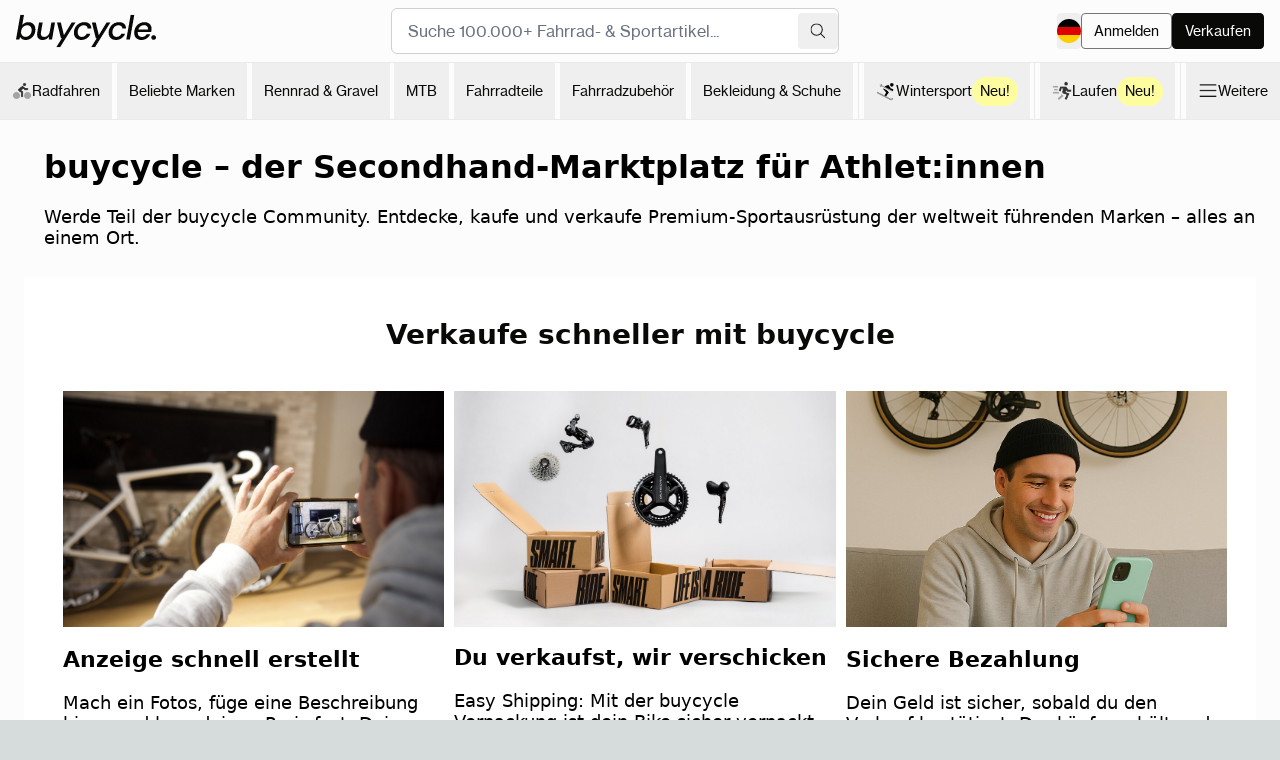

--- FILE ---
content_type: text/css
request_url: https://assets.buycycle.com/buycycle.com/_next/static/css/514f6a34b178aca2.css
body_size: 9414
content:
@media (-webkit-min-device-pixel-ratio:2.0833333333333335),(min-resolution:200dpi){html{font-size:1rem}.text-sm{font-size:.9rem}}@media (prefers-color-scheme:dark){html{color-scheme:light}}@media (prefers-color-scheme:light){html{color-scheme:light}}*,:after,:before{--tw-border-spacing-x:0;--tw-border-spacing-y:0;--tw-translate-x:0;--tw-translate-y:0;--tw-rotate:0;--tw-skew-x:0;--tw-skew-y:0;--tw-scale-x:1;--tw-scale-y:1;--tw-pan-x: ;--tw-pan-y: ;--tw-pinch-zoom: ;--tw-scroll-snap-strictness:proximity;--tw-gradient-from-position: ;--tw-gradient-via-position: ;--tw-gradient-to-position: ;--tw-ordinal: ;--tw-slashed-zero: ;--tw-numeric-figure: ;--tw-numeric-spacing: ;--tw-numeric-fraction: ;--tw-ring-inset: ;--tw-ring-offset-width:0px;--tw-ring-offset-color:#fff;--tw-ring-color:rgba(59,130,246,.5);--tw-ring-offset-shadow:0 0 #0000;--tw-ring-shadow:0 0 #0000;--tw-shadow:0 0 #0000;--tw-shadow-colored:0 0 #0000;--tw-blur: ;--tw-brightness: ;--tw-contrast: ;--tw-grayscale: ;--tw-hue-rotate: ;--tw-invert: ;--tw-saturate: ;--tw-sepia: ;--tw-drop-shadow: ;--tw-backdrop-blur: ;--tw-backdrop-brightness: ;--tw-backdrop-contrast: ;--tw-backdrop-grayscale: ;--tw-backdrop-hue-rotate: ;--tw-backdrop-invert: ;--tw-backdrop-opacity: ;--tw-backdrop-saturate: ;--tw-backdrop-sepia: ;--tw-contain-size: ;--tw-contain-layout: ;--tw-contain-paint: ;--tw-contain-style: }::backdrop{--tw-border-spacing-x:0;--tw-border-spacing-y:0;--tw-translate-x:0;--tw-translate-y:0;--tw-rotate:0;--tw-skew-x:0;--tw-skew-y:0;--tw-scale-x:1;--tw-scale-y:1;--tw-pan-x: ;--tw-pan-y: ;--tw-pinch-zoom: ;--tw-scroll-snap-strictness:proximity;--tw-gradient-from-position: ;--tw-gradient-via-position: ;--tw-gradient-to-position: ;--tw-ordinal: ;--tw-slashed-zero: ;--tw-numeric-figure: ;--tw-numeric-spacing: ;--tw-numeric-fraction: ;--tw-ring-inset: ;--tw-ring-offset-width:0px;--tw-ring-offset-color:#fff;--tw-ring-color:rgba(59,130,246,.5);--tw-ring-offset-shadow:0 0 #0000;--tw-ring-shadow:0 0 #0000;--tw-shadow:0 0 #0000;--tw-shadow-colored:0 0 #0000;--tw-blur: ;--tw-brightness: ;--tw-contrast: ;--tw-grayscale: ;--tw-hue-rotate: ;--tw-invert: ;--tw-saturate: ;--tw-sepia: ;--tw-drop-shadow: ;--tw-backdrop-blur: ;--tw-backdrop-brightness: ;--tw-backdrop-contrast: ;--tw-backdrop-grayscale: ;--tw-backdrop-hue-rotate: ;--tw-backdrop-invert: ;--tw-backdrop-opacity: ;--tw-backdrop-saturate: ;--tw-backdrop-sepia: ;--tw-contain-size: ;--tw-contain-layout: ;--tw-contain-paint: ;--tw-contain-style: }

/* ! tailwindcss v3.4.15 | MIT License | https://tailwindcss.com */*,:after,:before{box-sizing:border-box;border:0 solid #e5e7eb}:after,:before{--tw-content:""}:host,html{line-height:1.5;-webkit-text-size-adjust:100%;-moz-tab-size:4;-o-tab-size:4;tab-size:4;font-family:ui-sans-serif,system-ui,sans-serif,Apple Color Emoji,Segoe UI Emoji,Segoe UI Symbol,Noto Color Emoji;font-feature-settings:normal;font-variation-settings:normal;-webkit-tap-highlight-color:transparent}body{margin:0;line-height:inherit}hr{height:0;color:inherit;border-top-width:1px}abbr:where([title]){-webkit-text-decoration:underline dotted;text-decoration:underline dotted}h1,h2,h3,h4,h5,h6{font-size:inherit;font-weight:inherit}a{color:inherit;text-decoration:inherit}b,strong{font-weight:bolder}code,kbd,pre,samp{font-family:ui-monospace,SFMono-Regular,Menlo,Monaco,Consolas,Liberation Mono,Courier New,monospace;font-feature-settings:normal;font-variation-settings:normal;font-size:1em}small{font-size:80%}sub,sup{font-size:75%;line-height:0;position:relative;vertical-align:baseline}sub{bottom:-.25em}sup{top:-.5em}table{text-indent:0;border-color:inherit;border-collapse:collapse}button,input,optgroup,select,textarea{font-family:inherit;font-feature-settings:inherit;font-variation-settings:inherit;font-size:100%;font-weight:inherit;line-height:inherit;letter-spacing:inherit;color:inherit;margin:0;padding:0}button,select{text-transform:none}button,input:where([type=button]),input:where([type=reset]),input:where([type=submit]){-webkit-appearance:button;background-color:transparent;background-image:none}:-moz-focusring{outline:auto}:-moz-ui-invalid{box-shadow:none}progress{vertical-align:baseline}::-webkit-inner-spin-button,::-webkit-outer-spin-button{height:auto}[type=search]{-webkit-appearance:textfield;outline-offset:-2px}::-webkit-search-decoration{-webkit-appearance:none}::-webkit-file-upload-button{-webkit-appearance:button;font:inherit}summary{display:list-item}blockquote,dd,dl,figure,h1,h2,h3,h4,h5,h6,hr,p,pre{margin:0}fieldset{margin:0}fieldset,legend{padding:0}menu,ol,ul{list-style:none;margin:0;padding:0}dialog{padding:0}textarea{resize:vertical}input::-moz-placeholder,textarea::-moz-placeholder{opacity:1;color:#9ca3af}input::placeholder,textarea::placeholder{opacity:1;color:#9ca3af}[role=button],button{cursor:pointer}:disabled{cursor:default}audio,canvas,embed,iframe,img,object,svg,video{display:block;vertical-align:middle}img,video{max-width:100%;height:auto}[hidden]:where(:not([hidden=until-found])){display:none}.container{width:100%}@media (min-width:424px){.container{max-width:424px}}@media (min-width:575px){.container{max-width:575px}}@media (min-width:640px){.container{max-width:640px}}@media (min-width:700px){.container{max-width:700px}}@media (min-width:767px){.container{max-width:767px}}@media (min-width:768px){.container{max-width:768px}}@media (min-width:990px){.container{max-width:990px}}@media (min-width:991px){.container{max-width:991px}}@media (min-width:1024px){.container{max-width:1024px}}@media (min-width:1120px){.container{max-width:1120px}}@media (min-width:1200px){.container{max-width:1200px}}@media (min-width:1280px){.container{max-width:1280px}}@media (min-width:1415px){.container{max-width:1415px}}@media (min-width:1511px){.container{max-width:1511px}}@media (min-width:1536px){.container{max-width:1536px}}@media (min-width:1711px){.container{max-width:1711px}}.pointer-events-none{pointer-events:none}.visible{visibility:visible}.\!static{position:static!important}.fixed{position:fixed}.absolute{position:absolute}.relative{position:relative}.sticky{position:sticky}.inset-0{inset:0}.-bottom-3{bottom:-.75rem}.-right-2{right:-.5rem}.-top-10{top:-2.5rem}.-top-3{top:-.75rem}.-top-\[5px\]{top:-5px}.bottom-0{bottom:0}.bottom-4{bottom:1rem}.left-0{left:0}.left-1\/2{left:50%}.left-4{left:1rem}.right-0{right:0}.right-2{right:.5rem}.right-4{right:1rem}.right-6{right:1.5rem}.top-0{top:0}.top-1\/2{top:50%}.top-4{top:1rem}.top-6{top:1.5rem}.top-\[var\(--navbar-sm-height\)\]{top:var(--navbar-sm-height)}.isolate{isolation:isolate}.z-0{z-index:0}.z-10{z-index:10}.z-20{z-index:20}.z-30{z-index:30}.z-50{z-index:50}.z-\[1024\]{z-index:1024}.z-\[999\]{z-index:999}.col-span-2{grid-column:span 2/span 2}.col-end-4{grid-column-end:4}.\!m-0{margin:0!important}.m-0{margin:0}.m-\[-1px\]{margin:-1px}.-mx-1{margin-left:-.25rem;margin-right:-.25rem}.mx-3{margin-left:.75rem;margin-right:.75rem}.my-0{margin-top:0;margin-bottom:0}.my-1{margin-top:.25rem;margin-bottom:.25rem}.-mb-px{margin-bottom:-1px}.-ml-1{margin-left:-.25rem}.-mt-px{margin-top:-1px}.mb-2{margin-bottom:.5rem}.mb-4{margin-bottom:1rem}.me-2{margin-inline-end:.5rem}.me-3{margin-inline-end:.75rem}.ml-2{margin-left:.5rem}.ml-3\.5{margin-left:.875rem}.ml-\[50\%\]{margin-left:50%}.ml-auto{margin-left:auto}.mr-1{margin-right:.25rem}.mr-2{margin-right:.5rem}.mr-3{margin-right:.75rem}.ms-3{margin-inline-start:.75rem}.mt-0\.5{margin-top:.125rem}.mt-2{margin-top:.5rem}.mt-3{margin-top:.75rem}.mt-4{margin-top:1rem}.mt-6{margin-top:1.5rem}.box-content{box-sizing:content-box}.block{display:block}.inline-block{display:inline-block}.flex{display:flex}.\!inline-flex{display:inline-flex!important}.inline-flex{display:inline-flex}.table{display:table}.grid{display:grid}.contents{display:contents}.hidden{display:none}.size-5{width:1.25rem;height:1.25rem}.h-0\.5{height:.125rem}.h-10{height:2.5rem}.h-12{height:3rem}.h-16{height:4rem}.h-2{height:.5rem}.h-20{height:5rem}.h-3{height:.75rem}.h-3\.5{height:.875rem}.h-4{height:1rem}.h-5{height:1.25rem}.h-6{height:1.5rem}.h-60{height:15rem}.h-8{height:2rem}.h-96{height:24rem}.h-\[--visual-viewport-height\]{height:var(--visual-viewport-height)}.h-\[2px\]{height:2px}.h-\[300px\]{height:300px}.h-\[34px\]{height:34px}.h-auto{height:auto}.h-full{height:100%}.h-px{height:1px}.h-screen{height:100vh}.max-h-10{max-height:2.5rem}.max-h-\[calc\(100vh-34px\)\]{max-height:calc(100vh - 34px)}.max-h-\[inherit\]{max-height:inherit}.max-h-dvh{max-height:100dvh}.max-h-full{max-height:100%}.max-h-none{max-height:none}.max-h-screen{max-height:100vh}.min-h-10{min-height:2.5rem}.min-h-12{min-height:3rem}.min-h-\[25px\]{min-height:25px}.min-h-\[36px\]{min-height:36px}.min-h-\[46px\]{min-height:46px}.min-h-\[80px\]{min-height:80px}.\!w-full{width:100%!important}.w-10{width:2.5rem}.w-12{width:3rem}.w-14{width:3.5rem}.w-16{width:4rem}.w-2{width:.5rem}.w-20{width:5rem}.w-3{width:.75rem}.w-3\.5{width:.875rem}.w-4{width:1rem}.w-5{width:1.25rem}.w-6{width:1.5rem}.w-64{width:16rem}.w-\[--trigger-width\]{width:var(--trigger-width)}.w-\[1280px\]{width:1280px}.w-\[2px\]{width:2px}.w-\[320px\]{width:320px}.w-\[34px\]{width:34px}.w-\[350px\]{width:350px}.w-\[700px\]{width:700px}.w-\[800px\]{width:800px}.w-auto{width:auto}.w-fit{width:-moz-fit-content;width:fit-content}.w-full{width:100%}.w-px{width:1px}.w-screen{width:100vw}.min-w-0{min-width:0}.min-w-10{min-width:2.5rem}.min-w-\[150px\]{min-width:150px}.min-w-\[40px\]{min-width:40px}.\!max-w-\[18rem\]{max-width:18rem!important}.max-w-30{max-width:7.5rem}.max-w-\[250px\]{max-width:250px}.max-w-\[90\%\]{max-width:90%}.max-w-fit{max-width:-moz-fit-content;max-width:fit-content}.max-w-full{max-width:100%}.max-w-lg{max-width:32rem}.flex-1{flex:1 1 0%}.flex-none{flex:none}.flex-shrink-0,.shrink-0{flex-shrink:0}.origin-center{transform-origin:center}.-translate-x-1\/2,.-translate-x-\[50\%\]{--tw-translate-x:-50%}.-translate-x-1\/2,.-translate-x-\[50\%\],.-translate-y-1\/2{transform:translate(var(--tw-translate-x),var(--tw-translate-y)) rotate(var(--tw-rotate)) skewX(var(--tw-skew-x)) skewY(var(--tw-skew-y)) scaleX(var(--tw-scale-x)) scaleY(var(--tw-scale-y))}.-translate-y-1\/2{--tw-translate-y:-50%}.translate-x-1{--tw-translate-x:0.25rem}.translate-x-1,.translate-x-6{transform:translate(var(--tw-translate-x),var(--tw-translate-y)) rotate(var(--tw-rotate)) skewX(var(--tw-skew-x)) skewY(var(--tw-skew-y)) scaleX(var(--tw-scale-x)) scaleY(var(--tw-scale-y))}.translate-x-6{--tw-translate-x:1.5rem}.translate-x-\[8px\]{--tw-translate-x:8px}.translate-x-\[8px\],.translate-y-1{transform:translate(var(--tw-translate-x),var(--tw-translate-y)) rotate(var(--tw-rotate)) skewX(var(--tw-skew-x)) skewY(var(--tw-skew-y)) scaleX(var(--tw-scale-x)) scaleY(var(--tw-scale-y))}.translate-y-1{--tw-translate-y:0.25rem}.\!rotate-180{--tw-rotate:180deg!important;transform:translate(var(--tw-translate-x),var(--tw-translate-y)) rotate(var(--tw-rotate)) skewX(var(--tw-skew-x)) skewY(var(--tw-skew-y)) scaleX(var(--tw-scale-x)) scaleY(var(--tw-scale-y))!important}.-rotate-180{--tw-rotate:-180deg}.-rotate-180,.-rotate-90{transform:translate(var(--tw-translate-x),var(--tw-translate-y)) rotate(var(--tw-rotate)) skewX(var(--tw-skew-x)) skewY(var(--tw-skew-y)) scaleX(var(--tw-scale-x)) scaleY(var(--tw-scale-y))}.-rotate-90{--tw-rotate:-90deg}.rotate-180{--tw-rotate:180deg}.rotate-180,.rotate-45{transform:translate(var(--tw-translate-x),var(--tw-translate-y)) rotate(var(--tw-rotate)) skewX(var(--tw-skew-x)) skewY(var(--tw-skew-y)) scaleX(var(--tw-scale-x)) scaleY(var(--tw-scale-y))}.rotate-45{--tw-rotate:45deg}.rotate-90{--tw-rotate:90deg}.rotate-90,.scale-110{transform:translate(var(--tw-translate-x),var(--tw-translate-y)) rotate(var(--tw-rotate)) skewX(var(--tw-skew-x)) skewY(var(--tw-skew-y)) scaleX(var(--tw-scale-x)) scaleY(var(--tw-scale-y))}.scale-110{--tw-scale-x:1.1;--tw-scale-y:1.1}.scale-150{--tw-scale-x:1.5;--tw-scale-y:1.5}.scale-150,.scale-95{transform:translate(var(--tw-translate-x),var(--tw-translate-y)) rotate(var(--tw-rotate)) skewX(var(--tw-skew-x)) skewY(var(--tw-skew-y)) scaleX(var(--tw-scale-x)) scaleY(var(--tw-scale-y))}.scale-95{--tw-scale-x:.95;--tw-scale-y:.95}.transform{transform:translate(var(--tw-translate-x),var(--tw-translate-y)) rotate(var(--tw-rotate)) skewX(var(--tw-skew-x)) skewY(var(--tw-skew-y)) scaleX(var(--tw-scale-x)) scaleY(var(--tw-scale-y))}@keyframes spin{to{transform:rotate(1turn)}}.animate-spin{animation:spin 1s linear infinite}.cursor-col-resize{cursor:col-resize}.cursor-default{cursor:default}.cursor-not-allowed{cursor:not-allowed}.cursor-pointer{cursor:pointer}.cursor-text{cursor:text}.select-none{-webkit-user-select:none;-moz-user-select:none;user-select:none}.resize-none{resize:none}.resize-y{resize:vertical}.appearance-none{-webkit-appearance:none;-moz-appearance:none;appearance:none}.grid-cols-2{grid-template-columns:repeat(2,minmax(0,1fr))}.grid-cols-3{grid-template-columns:repeat(3,minmax(0,1fr))}.grid-cols-\[1fr_auto\]{grid-template-columns:1fr auto}.flex-row{flex-direction:row}.flex-row-reverse{flex-direction:row-reverse}.flex-col{flex-direction:column}.flex-wrap{flex-wrap:wrap}.items-start{align-items:flex-start}.items-end{align-items:flex-end}.items-center{align-items:center}.justify-start{justify-content:flex-start}.justify-end{justify-content:flex-end}.justify-center{justify-content:center}.justify-between{justify-content:space-between}.gap-1{gap:.25rem}.gap-2{gap:.5rem}.gap-2\.5{gap:.625rem}.gap-3{gap:.75rem}.gap-4{gap:1rem}.gap-5{gap:1.25rem}.gap-6{gap:1.5rem}.gap-8{gap:2rem}.gap-x-0\.5{-moz-column-gap:.125rem;column-gap:.125rem}.gap-y-2{row-gap:.5rem}.space-x-1>:not([hidden])~:not([hidden]){--tw-space-x-reverse:0;margin-right:calc(.25rem * var(--tw-space-x-reverse));margin-left:calc(.25rem * calc(1 - var(--tw-space-x-reverse)))}.space-y-4>:not([hidden])~:not([hidden]){--tw-space-y-reverse:0;margin-top:calc(1rem * calc(1 - var(--tw-space-y-reverse)));margin-bottom:calc(1rem * var(--tw-space-y-reverse))}.divide-y>:not([hidden])~:not([hidden]){--tw-divide-y-reverse:0;border-top-width:calc(1px * calc(1 - var(--tw-divide-y-reverse)));border-bottom-width:calc(1px * var(--tw-divide-y-reverse))}.divide-slate-200>:not([hidden])~:not([hidden]){--tw-divide-opacity:1;border-color:rgb(226 232 240/var(--tw-divide-opacity,1))}.overflow-auto{overflow:auto}.overflow-hidden{overflow:hidden}.\!overflow-visible{overflow:visible!important}.overflow-x-auto{overflow-x:auto}.overflow-y-auto{overflow-y:auto}.overflow-x-hidden{overflow-x:hidden}.truncate{overflow:hidden;white-space:nowrap}.text-ellipsis,.truncate{text-overflow:ellipsis}.\!rounded-none{border-radius:0!important}.rounded{border-radius:.75rem}.rounded-2xl{border-radius:1rem}.rounded-3xl{border-radius:1.5rem}.rounded-\[0\.25rem\]{border-radius:.25rem}.rounded-\[3px\]{border-radius:3px}.rounded-\[4px\]{border-radius:4px}.rounded-\[6px\]{border-radius:6px}.rounded-full{border-radius:9999px}.rounded-lg{border-radius:.5rem}.rounded-md{border-radius:.375rem}.rounded-sm{border-radius:.25rem}.rounded-xl{border-radius:.75rem}.rounded-xs{border-radius:.125rem}.rounded-b-xl{border-bottom-right-radius:.75rem;border-bottom-left-radius:.75rem}.rounded-e{border-start-end-radius:.75rem;border-end-end-radius:.75rem}.rounded-l-xl{border-top-left-radius:.75rem;border-bottom-left-radius:.75rem}.rounded-r-xl{border-top-right-radius:.75rem;border-bottom-right-radius:.75rem}.rounded-s{border-start-start-radius:.75rem;border-end-start-radius:.75rem}.rounded-t-2xl{border-top-left-radius:1rem;border-top-right-radius:1rem}.rounded-t-lg{border-top-left-radius:.5rem;border-top-right-radius:.5rem}.rounded-t-xl{border-top-left-radius:.75rem;border-top-right-radius:.75rem}.\!rounded-bl-md{border-bottom-left-radius:.375rem!important}.\!rounded-br-md{border-bottom-right-radius:.375rem!important}.\!rounded-tl-md{border-top-left-radius:.375rem!important}.\!rounded-tr-md{border-top-right-radius:.375rem!important}.border{border-width:1px}.border-0{border-width:0}.border-2{border-width:2px}.border-y{border-top-width:1px}.border-b,.border-y{border-bottom-width:1px}.border-b-2{border-bottom-width:2px}.border-l{border-left-width:1px}.border-l-4{border-left-width:4px}.border-l-\[6px\]{border-left-width:6px}.border-t{border-top-width:1px}.border-none{border-style:none}.\!border-borderTertiary{--tw-border-opacity:1!important;border-color:rgb(234 234 234/var(--tw-border-opacity,1))!important}.\!border-contentAlert{--tw-border-opacity:1!important;border-color:rgb(185 28 28/var(--tw-border-opacity,1))!important}.border-black{--tw-border-opacity:1;border-color:rgb(0 0 0/var(--tw-border-opacity,1))}.border-black\/10{border-color:rgba(0,0,0,.1)}.border-borderAccentGreen{--tw-border-opacity:1;border-color:rgb(218 253 160/var(--tw-border-opacity,1))}.border-borderAccentYellow{--tw-border-opacity:1;border-color:rgb(253 253 160/var(--tw-border-opacity,1))}.border-borderAlert{--tw-border-opacity:1;border-color:rgb(185 28 28/var(--tw-border-opacity,1))}.border-borderInformation{--tw-border-opacity:1;border-color:rgb(29 78 216/var(--tw-border-opacity,1))}.border-borderPositive{--tw-border-opacity:1;border-color:rgb(20 108 67/var(--tw-border-opacity,1))}.border-borderPrimary{--tw-border-opacity:1;border-color:rgb(9 9 7/var(--tw-border-opacity,1))}.border-borderSecondary{--tw-border-opacity:1;border-color:rgb(117 117 117/var(--tw-border-opacity,1))}.border-borderTertiary{--tw-border-opacity:1;border-color:rgb(234 234 234/var(--tw-border-opacity,1))}.border-borderWarning{--tw-border-opacity:1;border-color:rgb(234 88 12/var(--tw-border-opacity,1))}.border-contentAlert{--tw-border-opacity:1;border-color:rgb(185 28 28/var(--tw-border-opacity,1))}.border-contentInformation{--tw-border-opacity:1;border-color:rgb(29 78 216/var(--tw-border-opacity,1))}.border-contentNegative{--tw-border-opacity:1;border-color:rgb(155 3 3/var(--tw-border-opacity,1))}.border-contentPositive{--tw-border-opacity:1;border-color:rgb(20 108 67/var(--tw-border-opacity,1))}.border-contentTertiary{--tw-border-opacity:1;border-color:rgb(83 83 83/var(--tw-border-opacity,1))}.border-contentWarning{--tw-border-opacity:1;border-color:rgb(234 88 12/var(--tw-border-opacity,1))}.border-gray-100{--tw-border-opacity:1;border-color:rgb(243 244 246/var(--tw-border-opacity,1))}.border-red-700{--tw-border-opacity:1;border-color:rgb(185 28 28/var(--tw-border-opacity,1))}.border-transparent{border-color:transparent}.border-y-blue-200{--tw-border-opacity:1;border-top-color:rgb(191 219 254/var(--tw-border-opacity,1));border-bottom-color:rgb(191 219 254/var(--tw-border-opacity,1))}.\!border-r-transparent{border-right-color:transparent!important}.\!bg-white{--tw-bg-opacity:1!important;background-color:rgb(255 255 255/var(--tw-bg-opacity,1))!important}.bg-\[\#00000073\]{background-color:#00000073}.bg-\[rgba\(0\2c 0\2c 0\2c 0\.5\)\]{background-color:rgba(0,0,0,.5)}.bg-backgroundAccentGreen{--tw-bg-opacity:1;background-color:rgb(218 253 160/var(--tw-bg-opacity,1))}.bg-backgroundAccentYellow{--tw-bg-opacity:1;background-color:rgb(253 253 160/var(--tw-bg-opacity,1))}.bg-backgroundAlert{--tw-bg-opacity:1;background-color:rgb(255 235 235/var(--tw-bg-opacity,1))}.bg-backgroundInformation{--tw-bg-opacity:1;background-color:rgb(239 246 255/var(--tw-bg-opacity,1))}.bg-backgroundPositive{--tw-bg-opacity:1;background-color:rgb(232 248 240/var(--tw-bg-opacity,1))}.bg-backgroundPrimary{--tw-bg-opacity:1;background-color:rgb(252 252 252/var(--tw-bg-opacity,1))}.bg-backgroundPrimaryReverse{--tw-bg-opacity:1;background-color:rgb(9 9 7/var(--tw-bg-opacity,1))}.bg-backgroundQuartenary{--tw-bg-opacity:1;background-color:rgb(234 234 234/var(--tw-bg-opacity,1))}.bg-backgroundSecondary{--tw-bg-opacity:1;background-color:rgb(243 243 243/var(--tw-bg-opacity,1))}.bg-backgroundTertiary{--tw-bg-opacity:1;background-color:rgb(255 255 255/var(--tw-bg-opacity,1))}.bg-backgroundWarning{--tw-bg-opacity:1;background-color:rgb(255 247 237/var(--tw-bg-opacity,1))}.bg-backgroundYellowLight{--tw-bg-opacity:1;background-color:rgb(245 255 182/var(--tw-bg-opacity,1))}.bg-black{--tw-bg-opacity:1;background-color:rgb(0 0 0/var(--tw-bg-opacity,1))}.bg-black\/40{background-color:rgba(0,0,0,.4)}.bg-blue-100{--tw-bg-opacity:1;background-color:rgb(219 234 254/var(--tw-bg-opacity,1))}.bg-blue-600{--tw-bg-opacity:1;background-color:rgb(37 99 235/var(--tw-bg-opacity,1))}.bg-contentAlert{--tw-bg-opacity:1;background-color:rgb(185 28 28/var(--tw-bg-opacity,1))}.bg-contentInformation{--tw-bg-opacity:1;background-color:rgb(29 78 216/var(--tw-bg-opacity,1))}.bg-contentPositive{--tw-bg-opacity:1;background-color:rgb(20 108 67/var(--tw-bg-opacity,1))}.bg-contentPrimary{--tw-bg-opacity:1;background-color:rgb(9 9 7/var(--tw-bg-opacity,1))}.bg-contentTertiary{--tw-bg-opacity:1;background-color:rgb(83 83 83/var(--tw-bg-opacity,1))}.bg-contentWarning{--tw-bg-opacity:1;background-color:rgb(234 88 12/var(--tw-bg-opacity,1))}.bg-gray-100{--tw-bg-opacity:1;background-color:rgb(243 244 246/var(--tw-bg-opacity,1))}.bg-gray-100\/60{background-color:rgba(243,244,246,.6)}.bg-gray-200{--tw-bg-opacity:1;background-color:rgb(229 231 235/var(--tw-bg-opacity,1))}.bg-gray-300{--tw-bg-opacity:1;background-color:rgb(209 213 219/var(--tw-bg-opacity,1))}.bg-red-500{--tw-bg-opacity:1;background-color:rgb(239 68 68/var(--tw-bg-opacity,1))}.bg-transparent{background-color:transparent}.bg-white{--tw-bg-opacity:1;background-color:rgb(255 255 255/var(--tw-bg-opacity,1))}.bg-white\/20{background-color:hsla(0,0%,100%,.2)}.bg-none{background-image:none}.bg-clip-content{background-clip:content-box}.fill-white{fill:#fff}.stroke-black\/10{stroke:rgba(0,0,0,.1)}.stroke-1{stroke-width:1}.stroke-2{stroke-width:2}.object-cover{-o-object-fit:cover;object-fit:cover}.p-0{padding:0}.p-0\.5{padding:.125rem}.p-1{padding:.25rem}.p-2{padding:.5rem}.p-3{padding:.75rem}.p-4{padding:1rem}.p-6{padding:1.5rem}.\!px-1{padding-left:.25rem!important;padding-right:.25rem!important}.\!py-0{padding-top:0!important;padding-bottom:0!important}.px-0{padding-left:0;padding-right:0}.px-2{padding-left:.5rem;padding-right:.5rem}.px-3{padding-left:.75rem;padding-right:.75rem}.px-4{padding-left:1rem;padding-right:1rem}.px-6{padding-left:1.5rem;padding-right:1.5rem}.px-7{padding-left:1.75rem;padding-right:1.75rem}.px-px{padding-left:1px;padding-right:1px}.py-0{padding-top:0;padding-bottom:0}.py-1{padding-top:.25rem;padding-bottom:.25rem}.py-1\.5{padding-top:.375rem;padding-bottom:.375rem}.py-2{padding-top:.5rem;padding-bottom:.5rem}.py-2\.5{padding-top:.625rem;padding-bottom:.625rem}.py-3{padding-top:.75rem;padding-bottom:.75rem}.py-4{padding-top:1rem;padding-bottom:1rem}.py-7{padding-top:1.75rem;padding-bottom:1.75rem}.py-\[3px\]{padding-top:3px;padding-bottom:3px}.\!pl-3{padding-left:.75rem!important}.pb-2{padding-bottom:.5rem}.pl-3{padding-left:.75rem}.pr-4{padding-right:1rem}.text-center{text-align:center}.text-start{text-align:start}.align-baseline{vertical-align:baseline}.font-bold{font-family:buycycle-font-bold,sans-serif}.font-medium{font-family:buycycle-font-medium,sans-serif}.font-regular{font-family:buycycle-font-regular,sans-serif}.\!text-base{font-size:1rem!important}.\!text-base,.\!text-sm{line-height:1.5!important}.\!text-sm{font-size:.875rem!important}.\!text-xs{font-size:.75rem!important;line-height:1.5!important}.text-2xl{font-size:1.5rem}.text-2xl,.text-3xl{line-height:1.3;letter-spacing:-.5px}.text-3xl{font-size:1.875rem}.text-4xl{font-size:2.25rem;line-height:1.3;letter-spacing:-1px}.text-\[10px\]{font-size:10px}.text-\[20px\]{font-size:20px}.text-\[30px\]{font-size:30px}.text-base{font-size:1rem;line-height:1.5}.text-body{font-size:.9375rem;line-height:1.4;letter-spacing:.3px}.text-bodySmall{font-size:.8125rem;line-height:1.3;letter-spacing:.26px}.text-lg{font-size:1.125rem;line-height:1.5}.text-sm{font-size:.875rem;line-height:1.5}.text-xl{font-size:1.25rem;line-height:1.4}.text-xs{font-size:.75rem;line-height:1.5}.font-bold{font-weight:700}.font-medium{font-weight:500}.font-normal,.font-regular{font-weight:400}.font-semibold{font-weight:600}.leading-6{line-height:1.5rem}.leading-none{line-height:1}.\!text-contentPrimary{--tw-text-opacity:1!important;color:rgb(9 9 7/var(--tw-text-opacity,1))!important}.text-backgroundAlert{--tw-text-opacity:1;color:rgb(255 235 235/var(--tw-text-opacity,1))}.text-backgroundPositive{--tw-text-opacity:1;color:rgb(232 248 240/var(--tw-text-opacity,1))}.text-backgroundQuartenary{--tw-text-opacity:1;color:rgb(234 234 234/var(--tw-text-opacity,1))}.text-backgroundWarning{--tw-text-opacity:1;color:rgb(255 247 237/var(--tw-text-opacity,1))}.text-black{--tw-text-opacity:1;color:rgb(0 0 0/var(--tw-text-opacity,1))}.text-blue-500{--tw-text-opacity:1;color:rgb(59 130 246/var(--tw-text-opacity,1))}.text-borderAccentYellow{--tw-text-opacity:1;color:rgb(253 253 160/var(--tw-text-opacity,1))}.text-contentAccentGreen{--tw-text-opacity:1;color:rgb(47 75 2/var(--tw-text-opacity,1))}.text-contentAccentYellow{--tw-text-opacity:1;color:rgb(75 75 2/var(--tw-text-opacity,1))}.text-contentAlert{--tw-text-opacity:1;color:rgb(185 28 28/var(--tw-text-opacity,1))}.text-contentInformation{--tw-text-opacity:1;color:rgb(29 78 216/var(--tw-text-opacity,1))}.text-contentNegative{--tw-text-opacity:1;color:rgb(155 3 3/var(--tw-text-opacity,1))}.text-contentPositive{--tw-text-opacity:1;color:rgb(20 108 67/var(--tw-text-opacity,1))}.text-contentPrimary{--tw-text-opacity:1;color:rgb(9 9 7/var(--tw-text-opacity,1))}.text-contentPrimaryReverse{--tw-text-opacity:1;color:rgb(252 252 252/var(--tw-text-opacity,1))}.text-contentSecondary{--tw-text-opacity:1;color:rgb(51 51 51/var(--tw-text-opacity,1))}.text-contentTertiary{--tw-text-opacity:1;color:rgb(83 83 83/var(--tw-text-opacity,1))}.text-contentWarning{--tw-text-opacity:1;color:rgb(234 88 12/var(--tw-text-opacity,1))}.text-gray-200{--tw-text-opacity:1;color:rgb(229 231 235/var(--tw-text-opacity,1))}.text-gray-300{--tw-text-opacity:1;color:rgb(209 213 219/var(--tw-text-opacity,1))}.text-gray-500{--tw-text-opacity:1;color:rgb(107 114 128/var(--tw-text-opacity,1))}.text-gray-600{--tw-text-opacity:1;color:rgb(75 85 99/var(--tw-text-opacity,1))}.text-gray-900{--tw-text-opacity:1;color:rgb(17 24 39/var(--tw-text-opacity,1))}.text-red-500{--tw-text-opacity:1;color:rgb(239 68 68/var(--tw-text-opacity,1))}.text-red-600{--tw-text-opacity:1;color:rgb(220 38 38/var(--tw-text-opacity,1))}.text-slate-300{--tw-text-opacity:1;color:rgb(203 213 225/var(--tw-text-opacity,1))}.text-slate-500{--tw-text-opacity:1;color:rgb(100 116 139/var(--tw-text-opacity,1))}.text-slate-700{--tw-text-opacity:1;color:rgb(51 65 85/var(--tw-text-opacity,1))}.text-white{--tw-text-opacity:1;color:rgb(255 255 255/var(--tw-text-opacity,1))}.underline{text-decoration-line:underline}.line-through{text-decoration-line:line-through}.antialiased{-webkit-font-smoothing:antialiased;-moz-osx-font-smoothing:grayscale}.placeholder-contentNegative::-moz-placeholder{--tw-placeholder-opacity:1;color:rgb(155 3 3/var(--tw-placeholder-opacity,1))}.placeholder-contentNegative::placeholder{--tw-placeholder-opacity:1;color:rgb(155 3 3/var(--tw-placeholder-opacity,1))}.opacity-0{opacity:0}.opacity-100{opacity:1}.opacity-25{opacity:.25}.opacity-50{opacity:.5}.opacity-75{opacity:.75}.opacity-80{opacity:.8}.shadow{--tw-shadow:0 1px 3px 0 rgba(0,0,0,.1),0 1px 2px -1px rgba(0,0,0,.1);--tw-shadow-colored:0 1px 3px 0 var(--tw-shadow-color),0 1px 2px -1px var(--tw-shadow-color)}.shadow,.shadow-inner{box-shadow:var(--tw-ring-offset-shadow,0 0 #0000),var(--tw-ring-shadow,0 0 #0000),var(--tw-shadow)}.shadow-inner{--tw-shadow:inset 0 2px 4px 0 rgba(0,0,0,.05);--tw-shadow-colored:inset 0 2px 4px 0 var(--tw-shadow-color)}.shadow-lg{--tw-shadow:0 10px 15px -3px rgba(0,0,0,.1),0 4px 6px -4px rgba(0,0,0,.1);--tw-shadow-colored:0 10px 15px -3px var(--tw-shadow-color),0 4px 6px -4px var(--tw-shadow-color)}.shadow-lg,.shadow-md{box-shadow:var(--tw-ring-offset-shadow,0 0 #0000),var(--tw-ring-shadow,0 0 #0000),var(--tw-shadow)}.shadow-md{--tw-shadow:0 4px 6px -1px rgba(0,0,0,.1),0 2px 4px -2px rgba(0,0,0,.1);--tw-shadow-colored:0 4px 6px -1px var(--tw-shadow-color),0 2px 4px -2px var(--tw-shadow-color)}.shadow-sm{--tw-shadow:0 1px 2px 0 rgba(0,0,0,.05);--tw-shadow-colored:0 1px 2px 0 var(--tw-shadow-color);box-shadow:var(--tw-ring-offset-shadow,0 0 #0000),var(--tw-ring-shadow,0 0 #0000),var(--tw-shadow)}.outline-none{outline:2px solid transparent;outline-offset:2px}.outline{outline-style:solid}.outline-0{outline-width:0}.outline-1{outline-width:1px}.outline-2{outline-width:2px}.-outline-offset-1{outline-offset:-1px}.-outline-offset-2{outline-offset:-2px}.-outline-offset-4{outline-offset:-4px}.outline-offset-0{outline-offset:0}.outline-offset-2{outline-offset:2px}.outline-blue-600{outline-color:#2563eb}.outline-borderSecondary{outline-color:#757575}.outline-contentNegative{outline-color:#9b0303}.outline-contentPositive{outline-color:#146c43}.outline-transparent{outline-color:transparent}.outline-white{outline-color:#fff}.ring-0{--tw-ring-offset-shadow:var(--tw-ring-inset) 0 0 0 var(--tw-ring-offset-width) var(--tw-ring-offset-color);--tw-ring-shadow:var(--tw-ring-inset) 0 0 0 calc(0px + var(--tw-ring-offset-width)) var(--tw-ring-color);box-shadow:var(--tw-ring-offset-shadow),var(--tw-ring-shadow),var(--tw-shadow,0 0 #0000)}.filter{filter:var(--tw-blur) var(--tw-brightness) var(--tw-contrast) var(--tw-grayscale) var(--tw-hue-rotate) var(--tw-invert) var(--tw-saturate) var(--tw-sepia) var(--tw-drop-shadow)}.backdrop-blur-md{--tw-backdrop-blur:blur(12px)}.backdrop-blur-md,.backdrop-blur-sm{-webkit-backdrop-filter:var(--tw-backdrop-blur) var(--tw-backdrop-brightness) var(--tw-backdrop-contrast) var(--tw-backdrop-grayscale) var(--tw-backdrop-hue-rotate) var(--tw-backdrop-invert) var(--tw-backdrop-opacity) var(--tw-backdrop-saturate) var(--tw-backdrop-sepia);backdrop-filter:var(--tw-backdrop-blur) var(--tw-backdrop-brightness) var(--tw-backdrop-contrast) var(--tw-backdrop-grayscale) var(--tw-backdrop-hue-rotate) var(--tw-backdrop-invert) var(--tw-backdrop-opacity) var(--tw-backdrop-saturate) var(--tw-backdrop-sepia)}.backdrop-blur-sm{--tw-backdrop-blur:blur(4px)}.transition{transition-property:color,background-color,border-color,text-decoration-color,fill,stroke,opacity,box-shadow,transform,filter,-webkit-backdrop-filter;transition-property:color,background-color,border-color,text-decoration-color,fill,stroke,opacity,box-shadow,transform,filter,backdrop-filter;transition-property:color,background-color,border-color,text-decoration-color,fill,stroke,opacity,box-shadow,transform,filter,backdrop-filter,-webkit-backdrop-filter;transition-timing-function:cubic-bezier(.4,0,.2,1);transition-duration:.15s}.transition-all{transition-property:all;transition-timing-function:cubic-bezier(.4,0,.2,1);transition-duration:.15s}.transition-colors{transition-property:color,background-color,border-color,text-decoration-color,fill,stroke;transition-timing-function:cubic-bezier(.4,0,.2,1);transition-duration:.15s}.transition-opacity{transition-property:opacity;transition-timing-function:cubic-bezier(.4,0,.2,1);transition-duration:.15s}.transition-transform{transition-property:transform;transition-timing-function:cubic-bezier(.4,0,.2,1)}.duration-150,.transition-transform{transition-duration:.15s}.duration-200{transition-duration:.2s}.duration-300{transition-duration:.3s}.duration-500{transition-duration:.5s}.ease-in{transition-timing-function:cubic-bezier(.4,0,1,1)}.ease-in-out{transition-timing-function:cubic-bezier(.4,0,.2,1)}.ease-linear{transition-timing-function:linear}.ease-out{transition-timing-function:cubic-bezier(0,0,.2,1)}.will-change-transform{will-change:transform}.forced-color-adjust-none{forced-color-adjust:none}@keyframes enter{0%{opacity:var(--tw-enter-opacity,1);transform:translate3d(var(--tw-enter-translate-x,0),var(--tw-enter-translate-y,0),0) scale3d(var(--tw-enter-scale,1),var(--tw-enter-scale,1),var(--tw-enter-scale,1)) rotate(var(--tw-enter-rotate,0))}}@keyframes exit{to{opacity:var(--tw-exit-opacity,1);transform:translate3d(var(--tw-exit-translate-x,0),var(--tw-exit-translate-y,0),0) scale3d(var(--tw-exit-scale,1),var(--tw-exit-scale,1),var(--tw-exit-scale,1)) rotate(var(--tw-exit-rotate,0))}}.animate-in{animation-name:enter;animation-duration:.15s;--tw-enter-opacity:initial;--tw-enter-scale:initial;--tw-enter-rotate:initial;--tw-enter-translate-x:initial;--tw-enter-translate-y:initial}.animate-out{animation-name:exit;animation-duration:.15s;--tw-exit-opacity:initial;--tw-exit-scale:initial;--tw-exit-rotate:initial;--tw-exit-translate-x:initial;--tw-exit-translate-y:initial}.fade-in{--tw-enter-opacity:0}.fade-out{--tw-exit-opacity:0}.zoom-in{--tw-enter-scale:0}.duration-150{animation-duration:.15s}.duration-200{animation-duration:.2s}.duration-300{animation-duration:.3s}.duration-500{animation-duration:.5s}.ease-in{animation-timing-function:cubic-bezier(.4,0,1,1)}.ease-in-out{animation-timing-function:cubic-bezier(.4,0,.2,1)}.ease-linear{animation-timing-function:linear}.ease-out{animation-timing-function:cubic-bezier(0,0,.2,1)}.\[--color\:theme\(colors\.red\.700\)\]{--color:#b91c1c}.\[--selected-border\:theme\(colors\.blue\.200\)\]{--selected-border:#bfdbfe}.\[clipPath\:inset\(0_0_0_0_round_\.75rem\)\]{clip-path:inset(0 0 0 0 round .75rem)}.placeholder\:text-contentAlert::-moz-placeholder{--tw-text-opacity:1;color:rgb(185 28 28/var(--tw-text-opacity,1))}.placeholder\:text-contentAlert::placeholder{--tw-text-opacity:1;color:rgb(185 28 28/var(--tw-text-opacity,1))}.placeholder\:text-contentQuartenary::-moz-placeholder{--tw-text-opacity:1;color:rgb(169 169 169/var(--tw-text-opacity,1))}.placeholder\:text-contentQuartenary::placeholder{--tw-text-opacity:1;color:rgb(169 169 169/var(--tw-text-opacity,1))}.placeholder\:text-contentTertiary::-moz-placeholder{--tw-text-opacity:1;color:rgb(83 83 83/var(--tw-text-opacity,1))}.placeholder\:text-contentTertiary::placeholder{--tw-text-opacity:1;color:rgb(83 83 83/var(--tw-text-opacity,1))}.after\:block:after{content:var(--tw-content);display:block}.after\:h-\[5px\]:after{content:var(--tw-content);height:5px}.after\:content-\[\'\'\]:after{--tw-content:"";content:var(--tw-content)}.first\:-mt-\[5px\]:first-child{margin-top:-5px}.first\:rounded-t-md:first-child{border-top-left-radius:.375rem;border-top-right-radius:.375rem}.first\:border-t-0:first-child{border-top-width:0}.last\:mb-0:last-child{margin-bottom:0}.last\:rounded-b-md:last-child{border-bottom-right-radius:.375rem;border-bottom-left-radius:.375rem}.group\/row:last-child .group-last\/row\:border-b-0,.last\:border-b-0:last-child{border-bottom-width:0}.data-\[entering\]\:animate-\[sidebar-blur_300ms\][data-entering]{animation:sidebar-blur .3s}.data-\[entering\]\:animate-\[sidebar-slide_300ms\][data-entering]{animation:sidebar-slide .3s}@keyframes sidebar-blur{0%{background:transparent}to{background:rgba(0,0,0,.5)}}.data-\[exiting\]\:animate-\[sidebar-blur_300ms_reverse_ease-in\][data-exiting]{animation:sidebar-blur .3s ease-in reverse}@keyframes sidebar-slide{0%{transform:translateX(100%)}to{transform:translateX(0)}}.data-\[exiting\]\:animate-\[sidebar-slide_300ms_reverse_ease-in\][data-exiting]{animation:sidebar-slide .3s ease-in reverse}.data-\[disabled\=true\]\:border-borderTertiary[data-disabled=true]{--tw-border-opacity:1;border-color:rgb(234 234 234/var(--tw-border-opacity,1))}.data-\[selected\=true\]\:border-contentPrimary[data-selected=true]{--tw-border-opacity:1;border-color:rgb(9 9 7/var(--tw-border-opacity,1))}.group\/radio[data-selected=true] .group-data-\[selected\=true\]\/radio\:scale-100{--tw-scale-x:1;--tw-scale-y:1;transform:translate(var(--tw-translate-x),var(--tw-translate-y)) rotate(var(--tw-rotate)) skewX(var(--tw-skew-x)) skewY(var(--tw-skew-y)) scaleX(var(--tw-scale-x)) scaleY(var(--tw-scale-y))}.group\/radio[data-disabled=true] .group-data-\[disabled\=true\]\/radio\:border-borderTertiary{--tw-border-opacity:1;border-color:rgb(234 234 234/var(--tw-border-opacity,1))}.group\/radio[data-selected=true] .group-data-\[selected\=true\]\/radio\:border-contentPrimary{--tw-border-opacity:1;border-color:rgb(9 9 7/var(--tw-border-opacity,1))}.group\/radio[data-disabled=true] .group-data-\[disabled\=true\]\/radio\:bg-backgroundQuartenary{--tw-bg-opacity:1;background-color:rgb(234 234 234/var(--tw-bg-opacity,1))}.group\/radio[data-disabled=true] .group-data-\[disabled\=true\]\/radio\:text-contentDecorativeGrey{--tw-text-opacity:1;color:rgb(234 234 234/var(--tw-text-opacity,1))}.group\/radio[data-selected=true] .group-data-\[selected\=true\]\/radio\:opacity-100{opacity:1}.placement-left\:slide-in-from-right-1[data-placement=left]{--tw-enter-translate-x:0.25rem}.placement-left\:slide-out-to-right-1[data-placement=left]{--tw-exit-translate-x:0.25rem}.group[data-placement=left] .group-placement-left\:-rotate-90{--tw-rotate:-90deg;transform:translate(var(--tw-translate-x),var(--tw-translate-y)) rotate(var(--tw-rotate)) skewX(var(--tw-skew-x)) skewY(var(--tw-skew-y)) scaleX(var(--tw-scale-x)) scaleY(var(--tw-scale-y))}.placement-right\:slide-in-from-left-1[data-placement=right]{--tw-enter-translate-x:-0.25rem}.placement-right\:slide-out-to-left-1[data-placement=right]{--tw-exit-translate-x:-0.25rem}.group[data-placement=right] .group-placement-right\:rotate-90{--tw-rotate:90deg;transform:translate(var(--tw-translate-x),var(--tw-translate-y)) rotate(var(--tw-rotate)) skewX(var(--tw-skew-x)) skewY(var(--tw-skew-y)) scaleX(var(--tw-scale-x)) scaleY(var(--tw-scale-y))}.placement-top\:slide-in-from-bottom-1[data-placement=top]{--tw-enter-translate-y:0.25rem}.placement-top\:slide-out-to-bottom-1[data-placement=top]{--tw-exit-translate-y:0.25rem}.placement-bottom\:slide-in-from-top-1[data-placement=bottom]{--tw-enter-translate-y:-0.25rem}.placement-bottom\:slide-out-to-top-1[data-placement=bottom]{--tw-exit-translate-y:-0.25rem}.group[data-placement=bottom] .group-placement-bottom\:rotate-180{--tw-rotate:180deg;transform:translate(var(--tw-translate-x),var(--tw-translate-y)) rotate(var(--tw-rotate)) skewX(var(--tw-skew-x)) skewY(var(--tw-skew-y)) scaleX(var(--tw-scale-x)) scaleY(var(--tw-scale-y))}.orientation-horizontal\:grid[data-orientation=horizontal]{display:grid}.orientation-horizontal\:h-6[data-orientation=horizontal]{height:1.5rem}.orientation-horizontal\:w-full[data-orientation=horizontal]{width:100%}.group[data-orientation=horizontal] .group-orientation-horizontal\:mt-4{margin-top:1rem}.orientation-vertical\:flex[data-orientation=vertical]{display:flex}.orientation-vertical\:h-64[data-orientation=vertical]{height:16rem}.orientation-vertical\:w-6[data-orientation=vertical]{width:1.5rem}.group[data-orientation=vertical] .group-orientation-vertical\:ml-3{margin-left:.75rem}.empty\:hidden:where([data-rac])[data-empty]{display:none}.empty\:hidden:where(:not([data-rac])):empty{display:none}.group:where([data-rac])[data-empty] .group-empty\:invisible{visibility:hidden}.group:where(:not([data-rac])):empty .group-empty\:invisible{visibility:hidden}.focus-within\:\!border-2:where([data-rac])[data-focus-within]{border-width:2px!important}.focus-within\:\!border-2:where(:not([data-rac])):focus-within{border-width:2px!important}.hover\:scale-110:where([data-rac])[data-hovered]{--tw-scale-x:1.1;--tw-scale-y:1.1;transform:translate(var(--tw-translate-x),var(--tw-translate-y)) rotate(var(--tw-rotate)) skewX(var(--tw-skew-x)) skewY(var(--tw-skew-y)) scaleX(var(--tw-scale-x)) scaleY(var(--tw-scale-y))}.hover\:transform:where([data-rac])[data-hovered]{transform:translate(var(--tw-translate-x),var(--tw-translate-y)) rotate(var(--tw-rotate)) skewX(var(--tw-skew-x)) skewY(var(--tw-skew-y)) scaleX(var(--tw-scale-x)) scaleY(var(--tw-scale-y))}.hover\:\!border-borderSecondary:where([data-rac])[data-hovered]{--tw-border-opacity:1!important;border-color:rgb(117 117 117/var(--tw-border-opacity,1))!important}.hover\:\!border-contentAlert:where([data-rac])[data-hovered]{--tw-border-opacity:1!important;border-color:rgb(185 28 28/var(--tw-border-opacity,1))!important}.hover\:border-backgroundPrimaryReverse:where([data-rac])[data-hovered]{--tw-border-opacity:1;border-color:rgb(9 9 7/var(--tw-border-opacity,1))}.hover\:border-backgroundSecondary:where([data-rac])[data-hovered]{--tw-border-opacity:1;border-color:rgb(243 243 243/var(--tw-border-opacity,1))}.hover\:border-borderPrimary:where([data-rac])[data-hovered]{--tw-border-opacity:1;border-color:rgb(9 9 7/var(--tw-border-opacity,1))}.hover\:border-borderSecondary:where([data-rac])[data-hovered]{--tw-border-opacity:1;border-color:rgb(117 117 117/var(--tw-border-opacity,1))}.hover\:border-contentNegative:where([data-rac])[data-hovered]{--tw-border-opacity:1;border-color:rgb(155 3 3/var(--tw-border-opacity,1))}.hover\:bg-backgroundPrimaryReverse:where([data-rac])[data-hovered]{--tw-bg-opacity:1;background-color:rgb(9 9 7/var(--tw-bg-opacity,1))}.hover\:bg-backgroundSecondary:where([data-rac])[data-hovered]{--tw-bg-opacity:1;background-color:rgb(243 243 243/var(--tw-bg-opacity,1))}.hover\:bg-backgroundSecondaryReverse:where([data-rac])[data-hovered]{--tw-bg-opacity:1;background-color:rgb(38 38 38/var(--tw-bg-opacity,1))}.hover\:bg-backgroundTertiary:where([data-rac])[data-hovered]{--tw-bg-opacity:1;background-color:rgb(255 255 255/var(--tw-bg-opacity,1))}.hover\:bg-blue-200:where([data-rac])[data-hovered]{--tw-bg-opacity:1;background-color:rgb(191 219 254/var(--tw-bg-opacity,1))}.hover\:bg-gray-100:where([data-rac])[data-hovered]{--tw-bg-opacity:1;background-color:rgb(243 244 246/var(--tw-bg-opacity,1))}.hover\:bg-white:where([data-rac])[data-hovered]{--tw-bg-opacity:1;background-color:rgb(255 255 255/var(--tw-bg-opacity,1))}.hover\:text-contentPrimaryReverse:where([data-rac])[data-hovered]{--tw-text-opacity:1;color:rgb(252 252 252/var(--tw-text-opacity,1))}.hover\:text-contentSecondary:where([data-rac])[data-hovered]{--tw-text-opacity:1;color:rgb(51 51 51/var(--tw-text-opacity,1))}.hover\:underline:where([data-rac])[data-hovered]{text-decoration-line:underline}.hover\:decoration-blue-600:where([data-rac])[data-hovered]{text-decoration-color:#2563eb}.hover\:decoration-contentTertiary:where([data-rac])[data-hovered]{text-decoration-color:#535353}.hover\:outline-contentNegative:where([data-rac])[data-hovered]{outline-color:#9b0303}.hover\:scale-110:where(:not([data-rac])):hover{--tw-scale-x:1.1;--tw-scale-y:1.1;transform:translate(var(--tw-translate-x),var(--tw-translate-y)) rotate(var(--tw-rotate)) skewX(var(--tw-skew-x)) skewY(var(--tw-skew-y)) scaleX(var(--tw-scale-x)) scaleY(var(--tw-scale-y))}.hover\:transform:where(:not([data-rac])):hover{transform:translate(var(--tw-translate-x),var(--tw-translate-y)) rotate(var(--tw-rotate)) skewX(var(--tw-skew-x)) skewY(var(--tw-skew-y)) scaleX(var(--tw-scale-x)) scaleY(var(--tw-scale-y))}.hover\:\!border-borderSecondary:where(:not([data-rac])):hover{--tw-border-opacity:1!important;border-color:rgb(117 117 117/var(--tw-border-opacity,1))!important}.hover\:\!border-contentAlert:where(:not([data-rac])):hover{--tw-border-opacity:1!important;border-color:rgb(185 28 28/var(--tw-border-opacity,1))!important}.hover\:border-backgroundPrimaryReverse:where(:not([data-rac])):hover{--tw-border-opacity:1;border-color:rgb(9 9 7/var(--tw-border-opacity,1))}.hover\:border-backgroundSecondary:where(:not([data-rac])):hover{--tw-border-opacity:1;border-color:rgb(243 243 243/var(--tw-border-opacity,1))}.hover\:border-borderPrimary:where(:not([data-rac])):hover{--tw-border-opacity:1;border-color:rgb(9 9 7/var(--tw-border-opacity,1))}.hover\:border-borderSecondary:where(:not([data-rac])):hover{--tw-border-opacity:1;border-color:rgb(117 117 117/var(--tw-border-opacity,1))}.hover\:border-contentNegative:where(:not([data-rac])):hover{--tw-border-opacity:1;border-color:rgb(155 3 3/var(--tw-border-opacity,1))}.hover\:bg-backgroundPrimaryReverse:where(:not([data-rac])):hover{--tw-bg-opacity:1;background-color:rgb(9 9 7/var(--tw-bg-opacity,1))}.hover\:bg-backgroundSecondary:where(:not([data-rac])):hover{--tw-bg-opacity:1;background-color:rgb(243 243 243/var(--tw-bg-opacity,1))}.hover\:bg-backgroundSecondaryReverse:where(:not([data-rac])):hover{--tw-bg-opacity:1;background-color:rgb(38 38 38/var(--tw-bg-opacity,1))}.hover\:bg-backgroundTertiary:where(:not([data-rac])):hover{--tw-bg-opacity:1;background-color:rgb(255 255 255/var(--tw-bg-opacity,1))}.hover\:bg-blue-200:where(:not([data-rac])):hover{--tw-bg-opacity:1;background-color:rgb(191 219 254/var(--tw-bg-opacity,1))}.hover\:bg-gray-100:where(:not([data-rac])):hover{--tw-bg-opacity:1;background-color:rgb(243 244 246/var(--tw-bg-opacity,1))}.hover\:bg-white:where(:not([data-rac])):hover{--tw-bg-opacity:1;background-color:rgb(255 255 255/var(--tw-bg-opacity,1))}.hover\:text-contentPrimaryReverse:where(:not([data-rac])):hover{--tw-text-opacity:1;color:rgb(252 252 252/var(--tw-text-opacity,1))}.hover\:text-contentSecondary:where(:not([data-rac])):hover{--tw-text-opacity:1;color:rgb(51 51 51/var(--tw-text-opacity,1))}.hover\:underline:where(:not([data-rac])):hover{text-decoration-line:underline}.hover\:decoration-blue-600:where(:not([data-rac])):hover{text-decoration-color:#2563eb}.hover\:decoration-contentTertiary:where(:not([data-rac])):hover{text-decoration-color:#535353}.hover\:outline-contentNegative:where(:not([data-rac])):hover{outline-color:#9b0303}.group\/radio:where([data-rac])[data-hovered] .group-hover\/radio\:border-borderSecondary{--tw-border-opacity:1;border-color:rgb(117 117 117/var(--tw-border-opacity,1))}.group\/radio:where(:not([data-rac])):hover .group-hover\/radio\:border-borderSecondary{--tw-border-opacity:1;border-color:rgb(117 117 117/var(--tw-border-opacity,1))}.focus\:\!border-2:where([data-rac])[data-focused]{border-width:2px!important}.focus\:\!border-borderSecondary:where([data-rac])[data-focused]{--tw-border-opacity:1!important;border-color:rgb(117 117 117/var(--tw-border-opacity,1))!important}.focus\:\!border-contentAlert:where([data-rac])[data-focused]{--tw-border-opacity:1!important;border-color:rgb(185 28 28/var(--tw-border-opacity,1))!important}.focus\:outline-none:where([data-rac])[data-focused]{outline:2px solid transparent;outline-offset:2px}.focus\:\!border-2:where(:not([data-rac])):focus{border-width:2px!important}.focus\:\!border-borderSecondary:where(:not([data-rac])):focus{--tw-border-opacity:1!important;border-color:rgb(117 117 117/var(--tw-border-opacity,1))!important}.focus\:\!border-contentAlert:where(:not([data-rac])):focus{--tw-border-opacity:1!important;border-color:rgb(185 28 28/var(--tw-border-opacity,1))!important}.focus\:outline-none:where(:not([data-rac])):focus{outline:2px solid transparent;outline-offset:2px}.group[data-pressed] .group-pressed\:border-red-800{--tw-border-opacity:1;border-color:rgb(153 27 27/var(--tw-border-opacity,1))}.group[data-pressed] .group-pressed\:\[--color\:theme\(colors\.red\.800\)\]{--color:#991b1b}.selected\:bg-blue-100[data-selected]{--tw-bg-opacity:1;background-color:rgb(219 234 254/var(--tw-bg-opacity,1))}.selected\:bg-gray-200[data-selected]{--tw-bg-opacity:1;background-color:rgb(229 231 235/var(--tw-bg-opacity,1))}.selected\:text-contentPrimary[data-selected]{--tw-text-opacity:1;color:rgb(9 9 7/var(--tw-text-opacity,1))}.selected\:text-gray-300[data-selected]{--tw-text-opacity:1;color:rgb(209 213 219/var(--tw-text-opacity,1))}.selected\:hover\:bg-blue-200:where([data-rac])[data-hovered][data-selected]{--tw-bg-opacity:1;background-color:rgb(191 219 254/var(--tw-bg-opacity,1))}.selected\:hover\:bg-blue-200:where(:not([data-rac])):hover[data-selected]{--tw-bg-opacity:1;background-color:rgb(191 219 254/var(--tw-bg-opacity,1))}.group\/row[data-selected] .group-selected\/row\:border-\[--selected-border\]{border-color:var(--selected-border)}.group[data-selected] .group-selected\:bg-backgroundPrimaryReverse{--tw-bg-opacity:1;background-color:rgb(9 9 7/var(--tw-bg-opacity,1))}.group[data-selected] .group-selected\:font-semibold{font-weight:600}.group[data-selected] .group-selected\:text-white{--tw-text-opacity:1;color:rgb(255 255 255/var(--tw-text-opacity,1))}.resizing\:bg-black[data-resizing]{--tw-bg-opacity:1;background-color:rgb(0 0 0/var(--tw-bg-opacity,1))}.resizing\:pl-\[7px\][data-resizing]{padding-left:7px}.disabled\:cursor-default:where([data-rac])[data-disabled]{cursor:default}.disabled\:bg-transparent:where([data-rac])[data-disabled]{background-color:transparent}.disabled\:text-backgroundQuartenary:where([data-rac])[data-disabled]{--tw-text-opacity:1;color:rgb(234 234 234/var(--tw-text-opacity,1))}.disabled\:text-gray-300:where([data-rac])[data-disabled]{--tw-text-opacity:1;color:rgb(209 213 219/var(--tw-text-opacity,1))}.disabled\:no-underline:where([data-rac])[data-disabled]{text-decoration-line:none}.disabled\:cursor-default:where(:not([data-rac])):disabled{cursor:default}.disabled\:bg-transparent:where(:not([data-rac])):disabled{background-color:transparent}.disabled\:text-backgroundQuartenary:where(:not([data-rac])):disabled{--tw-text-opacity:1;color:rgb(234 234 234/var(--tw-text-opacity,1))}.disabled\:text-gray-300:where(:not([data-rac])):disabled{--tw-text-opacity:1;color:rgb(209 213 219/var(--tw-text-opacity,1))}.disabled\:no-underline:where(:not([data-rac])):disabled{text-decoration-line:none}@supports (-moz-appearance:none){.supports-\[-moz-appearance\:none\]\:bg-gray-100{--tw-bg-opacity:1;background-color:rgb(243 244 246/var(--tw-bg-opacity,1))}}@media not all and (min-width:768px){.max-md\:p-0{padding:0}}@media (min-width:640px){.sm\:max-w-\[100px\]{max-width:100px}.sm\:max-w-\[25rem\]{max-width:25rem}.sm\:max-w-\[31rem\]{max-width:31rem}.sm\:max-w-lg{max-width:32rem}.sm\:max-w-md{max-width:28rem}}@media (min-width:768px){.md\:\!bottom-auto{bottom:auto!important}.md\:left-1\/2{left:50%}.md\:right-auto{right:auto}.md\:top-1\/2{top:50%}.md\:top-\[var\(--navbar-md-height\)\]{top:var(--navbar-md-height)}.md\:-translate-x-1\/2{--tw-translate-x:-50%}.md\:-translate-x-1\/2,.md\:-translate-y-1\/2{transform:translate(var(--tw-translate-x),var(--tw-translate-y)) rotate(var(--tw-rotate)) skewX(var(--tw-skew-x)) skewY(var(--tw-skew-y)) scaleX(var(--tw-scale-x)) scaleY(var(--tw-scale-y))}.md\:-translate-y-1\/2{--tw-translate-y:-50%}.md\:grid-cols-3{grid-template-columns:repeat(3,minmax(0,1fr))}.md\:space-x-2>:not([hidden])~:not([hidden]){--tw-space-x-reverse:0;margin-right:calc(.5rem * var(--tw-space-x-reverse));margin-left:calc(.5rem * calc(1 - var(--tw-space-x-reverse)))}.md\:rounded-2xl{border-radius:1rem}.md\:px-3{padding-left:.75rem;padding-right:.75rem}.md\:text-base{font-size:1rem;line-height:1.5}}@media (min-width:1024px){.lg\:top-\[var\(--navbar-lg-height\)\]{top:var(--navbar-lg-height)}.lg\:grid-cols-4{grid-template-columns:repeat(4,minmax(0,1fr))}}@media (forced-colors:active){.forced-colors\:\!border-\[GrayText\]{border-color:GrayText!important}.forced-colors\:\!border-\[Mark\]{border-color:Mark!important}.forced-colors\:border-\[ButtonBorder\]{border-color:ButtonBorder}.forced-colors\:border-contentNegative{--tw-border-opacity:1;border-color:rgb(155 3 3/var(--tw-border-opacity,1))}.forced-colors\:\!bg-\[ButtonFace\]{background-color:ButtonFace!important}.forced-colors\:bg-\[ButtonBorder\]{background-color:ButtonBorder}.forced-colors\:bg-\[Canvas\]{background-color:Canvas}.forced-colors\:bg-\[GrayText\]{background-color:GrayText}.forced-colors\:bg-\[HighlightText\]{background-color:HighlightText}.forced-colors\:bg-\[Highlight\]{background-color:Highlight}.forced-colors\:fill-\[Canvas\]{fill:Canvas}.forced-colors\:stroke-\[ButtonBorder\]{stroke:ButtonBorder}.forced-colors\:\!text-\[ButtonText\]{color:ButtonText!important}.forced-colors\:\!text-\[HighlightText\]{color:HighlightText!important}.forced-colors\:text-\[GrayText\]{color:GrayText}.forced-colors\:text-\[HighlightText\]{color:HighlightText}.forced-colors\:text-\[Mark\]{color:Mark}.forced-colors\:outline-\[HighlightText\]{outline-color:HighlightText}.forced-colors\:outline-\[Highlight\]{outline-color:Highlight}.forced-colors\:outline-contentNegative{outline-color:#9b0303}.forced-colors\:\!\[--color\:Mark\]{--color:Mark!important}.forced-colors\:selected\:bg-\[GrayText\][data-selected]{background-color:GrayText}.forced-colors\:selected\:text-\[HighlightText\][data-selected]{color:HighlightText}.forced-colors\:resizing\:bg-\[Highlight\][data-resizing]{background-color:Highlight}.forced-colors\:disabled\:text-\[GrayText\]:where([data-rac])[data-disabled]{color:GrayText}.forced-colors\:disabled\:text-\[GrayText\]:where(:not([data-rac])):disabled{color:GrayText}}.\[\&\+\*\]\:mt-1+*{margin-top:.25rem}.\[\&\:\:-webkit-inner-spin-button\]\:appearance-none::-webkit-inner-spin-button,.\[\&\:\:-webkit-outer-spin-button\]\:appearance-none::-webkit-outer-spin-button{-webkit-appearance:none;appearance:none}.\[\&\:\:-webkit-search-cancel-button\]\:hidden::-webkit-search-cancel-button{display:none}.\[\&\:focus-within\]\:z-20:focus-within{z-index:20}.\[\&\:hover\]\:z-20:hover{z-index:20}.group[data-selected]:has(+[data-selected]) .\[\.group\[data-selected\]\:has\(\+\[data-selected\]\)_\&\]\:block{display:block}:has(+[data-selected]) .\[\:has\(\+\[data-selected\]\)_\&\]\:border-\[--selected-border\]{border-color:var(--selected-border)}[data-placement]>.\[\[data-placement\]\>\&\]\:p-4{padding:1rem}

--- FILE ---
content_type: text/css
request_url: https://assets.buycycle.com/buycycle.com/_next/static/css/9f5587c38ab4a64f.css
body_size: 20175
content:
*,:after,:before{--tw-border-spacing-x:0;--tw-border-spacing-y:0;--tw-translate-x:0;--tw-translate-y:0;--tw-rotate:0;--tw-skew-x:0;--tw-skew-y:0;--tw-scale-x:1;--tw-scale-y:1;--tw-pan-x: ;--tw-pan-y: ;--tw-pinch-zoom: ;--tw-scroll-snap-strictness:proximity;--tw-gradient-from-position: ;--tw-gradient-via-position: ;--tw-gradient-to-position: ;--tw-ordinal: ;--tw-slashed-zero: ;--tw-numeric-figure: ;--tw-numeric-spacing: ;--tw-numeric-fraction: ;--tw-ring-inset: ;--tw-ring-offset-width:0px;--tw-ring-offset-color:#fff;--tw-ring-color:rgba(59,130,246,.5);--tw-ring-offset-shadow:0 0 #0000;--tw-ring-shadow:0 0 #0000;--tw-shadow:0 0 #0000;--tw-shadow-colored:0 0 #0000;--tw-blur: ;--tw-brightness: ;--tw-contrast: ;--tw-grayscale: ;--tw-hue-rotate: ;--tw-invert: ;--tw-saturate: ;--tw-sepia: ;--tw-drop-shadow: ;--tw-backdrop-blur: ;--tw-backdrop-brightness: ;--tw-backdrop-contrast: ;--tw-backdrop-grayscale: ;--tw-backdrop-hue-rotate: ;--tw-backdrop-invert: ;--tw-backdrop-opacity: ;--tw-backdrop-saturate: ;--tw-backdrop-sepia: ;--tw-contain-size: ;--tw-contain-layout: ;--tw-contain-paint: ;--tw-contain-style: }::backdrop{--tw-border-spacing-x:0;--tw-border-spacing-y:0;--tw-translate-x:0;--tw-translate-y:0;--tw-rotate:0;--tw-skew-x:0;--tw-skew-y:0;--tw-scale-x:1;--tw-scale-y:1;--tw-pan-x: ;--tw-pan-y: ;--tw-pinch-zoom: ;--tw-scroll-snap-strictness:proximity;--tw-gradient-from-position: ;--tw-gradient-via-position: ;--tw-gradient-to-position: ;--tw-ordinal: ;--tw-slashed-zero: ;--tw-numeric-figure: ;--tw-numeric-spacing: ;--tw-numeric-fraction: ;--tw-ring-inset: ;--tw-ring-offset-width:0px;--tw-ring-offset-color:#fff;--tw-ring-color:rgba(59,130,246,.5);--tw-ring-offset-shadow:0 0 #0000;--tw-ring-shadow:0 0 #0000;--tw-shadow:0 0 #0000;--tw-shadow-colored:0 0 #0000;--tw-blur: ;--tw-brightness: ;--tw-contrast: ;--tw-grayscale: ;--tw-hue-rotate: ;--tw-invert: ;--tw-saturate: ;--tw-sepia: ;--tw-drop-shadow: ;--tw-backdrop-blur: ;--tw-backdrop-brightness: ;--tw-backdrop-contrast: ;--tw-backdrop-grayscale: ;--tw-backdrop-hue-rotate: ;--tw-backdrop-invert: ;--tw-backdrop-opacity: ;--tw-backdrop-saturate: ;--tw-backdrop-sepia: ;--tw-contain-size: ;--tw-contain-layout: ;--tw-contain-paint: ;--tw-contain-style: }

/*
! tailwindcss v3.4.15 | MIT License | https://tailwindcss.com
*/*,:after,:before{box-sizing:border-box;border:0 solid #e5e7eb}:after,:before{--tw-content:""}:host,html{line-height:1.5;-webkit-text-size-adjust:100%;-moz-tab-size:4;-o-tab-size:4;tab-size:4;font-family:ui-sans-serif,system-ui,sans-serif,Apple Color Emoji,Segoe UI Emoji,Segoe UI Symbol,Noto Color Emoji;font-feature-settings:normal;font-variation-settings:normal;-webkit-tap-highlight-color:transparent}body{margin:0;line-height:inherit}hr{height:0;color:inherit;border-top-width:1px}abbr:where([title]){-webkit-text-decoration:underline dotted;text-decoration:underline dotted}h1,h2,h3,h4,h5,h6{font-size:inherit;font-weight:inherit}a{color:inherit;text-decoration:inherit}b,strong{font-weight:bolder}code,kbd,pre,samp{font-family:ui-monospace,SFMono-Regular,Menlo,Monaco,Consolas,Liberation Mono,Courier New,monospace;font-feature-settings:normal;font-variation-settings:normal;font-size:1em}small{font-size:80%}sub,sup{font-size:75%;line-height:0;position:relative;vertical-align:baseline}sub{bottom:-.25em}sup{top:-.5em}table{text-indent:0;border-color:inherit;border-collapse:collapse}button,input,optgroup,select,textarea{font-family:inherit;font-feature-settings:inherit;font-variation-settings:inherit;font-size:100%;font-weight:inherit;line-height:inherit;letter-spacing:inherit;color:inherit;margin:0;padding:0}button,select{text-transform:none}button,input:where([type=button]),input:where([type=reset]),input:where([type=submit]){-webkit-appearance:button;background-color:transparent;background-image:none}:-moz-focusring{outline:auto}:-moz-ui-invalid{box-shadow:none}progress{vertical-align:baseline}::-webkit-inner-spin-button,::-webkit-outer-spin-button{height:auto}[type=search]{-webkit-appearance:textfield;outline-offset:-2px}::-webkit-search-decoration{-webkit-appearance:none}::-webkit-file-upload-button{-webkit-appearance:button;font:inherit}summary{display:list-item}blockquote,dd,dl,figure,h1,h2,h3,h4,h5,h6,hr,p,pre{margin:0}fieldset{margin:0}fieldset,legend{padding:0}menu,ol,ul{list-style:none;margin:0;padding:0}dialog{padding:0}textarea{resize:vertical}input::-moz-placeholder,textarea::-moz-placeholder{opacity:1;color:#9ca3af}input::placeholder,textarea::placeholder{opacity:1;color:#9ca3af}[role=button],button{cursor:pointer}:disabled{cursor:default}audio,canvas,embed,iframe,img,object,svg,video{display:block;vertical-align:middle}img,video{max-width:100%;height:auto}[hidden]:where(:not([hidden=until-found])){display:none}:root{--bg-backgroundPrimaryReverse:#090907;--backgroundPrimary:#fcfcfc}@font-face{font-family:buycycle-font-bold;src:url(https://assets.buycycle.com/buycycle.com/_next/static/media/nhaas-75bd.dc1973e0.woff2) format("woff2"),url(https://assets.buycycle.com/buycycle.com/_next/static/media/nhaas-75bd.b631bbfc.woff) format("woff");font-weight:600;font-style:normal;font-display:swap}@font-face{font-family:buycycle-font-medium;src:url(https://assets.buycycle.com/buycycle.com/_next/static/media/nhaas-65md.27085b36.woff2) format("woff2"),url(https://assets.buycycle.com/buycycle.com/_next/static/media/nhaas-65md.046c0e1f.woff) format("woff");font-weight:500;font-style:normal;font-display:swap}@font-face{font-family:buycycle-font-regular;src:url(https://assets.buycycle.com/buycycle.com/_next/static/media/nhaas-55rg.31057e74.woff2) format("woff2"),url(https://assets.buycycle.com/buycycle.com/_next/static/media/nhaas-55rg.34645617.woff) format("woff");font-weight:400;font-style:normal;font-display:swap}@font-face{font-family:drukwide-medium;src:url(https://assets.buycycle.com/buycycle.com/_next/static/media/DrukWide-Medium.f7309d92.woff2) format("woff2"),url(https://assets.buycycle.com/buycycle.com/_next/static/media/DrukWide-Medium.f7309d92.woff2) format("woff2");font-weight:500;font-style:normal;font-display:swap}@font-face{font-family:drukwide-bold;src:url(https://assets.buycycle.com/buycycle.com/_next/static/media/DrukWide-Bold.5c8817bf.woff2) format("woff2"),url(https://assets.buycycle.com/buycycle.com/_next/static/media/DrukWide-Bold.5c8817bf.woff2) format("woff2");font-weight:600;font-style:normal;font-display:swap}.container{width:100%}@media (min-width:424px){.container{max-width:424px}}@media (min-width:575px){.container{max-width:575px}}@media (min-width:640px){.container{max-width:640px}}@media (min-width:700px){.container{max-width:700px}}@media (min-width:767px){.container{max-width:767px}}@media (min-width:768px){.container{max-width:768px}}@media (min-width:990px){.container{max-width:990px}}@media (min-width:991px){.container{max-width:991px}}@media (min-width:1024px){.container{max-width:1024px}}@media (min-width:1120px){.container{max-width:1120px}}@media (min-width:1200px){.container{max-width:1200px}}@media (min-width:1280px){.container{max-width:1280px}}@media (min-width:1415px){.container{max-width:1415px}}@media (min-width:1511px){.container{max-width:1511px}}@media (min-width:1536px){.container{max-width:1536px}}@media (min-width:1711px){.container{max-width:1711px}}.sr-only{position:absolute;width:1px;height:1px;padding:0;margin:-1px;overflow:hidden;clip:rect(0,0,0,0);white-space:nowrap;border-width:0}.pointer-events-none{pointer-events:none}.pointer-events-auto{pointer-events:auto}.visible{visibility:visible}.invisible{visibility:hidden}.static{position:static}.fixed{position:fixed}.absolute{position:absolute}.relative{position:relative}.sticky{position:sticky}.inset-0{inset:0}.inset-x-0{left:0;right:0}.\!bottom-6{bottom:1.5rem!important}.\!right-0{right:0!important}.\!top-0{top:0!important}.-bottom-2{bottom:-.5rem}.-left-3{left:-.75rem}.-left-\[1px\]{left:-1px}.-left-full{left:-100%}.-right-1{right:-.25rem}.-right-2{right:-.5rem}.-right-full{right:-100%}.-top-2{top:-.5rem}.-top-3\/4{top:-75%}.-top-\[1px\]{top:-1px}.bottom-0{bottom:0}.bottom-1{bottom:.25rem}.bottom-3{bottom:.75rem}.bottom-4{bottom:1rem}.bottom-6{bottom:1.5rem}.bottom-\[-7\.5rem\]{bottom:-7.5rem}.bottom-\[env\(safe-area-inset-bottom\)\]{bottom:env(safe-area-inset-bottom)}.left-0{left:0}.left-1{left:.25rem}.left-1\/2{left:50%}.left-13{left:3.25rem}.left-2{left:.5rem}.left-3{left:.75rem}.left-4{left:1rem}.right-0{right:0}.right-1{right:.25rem}.right-2{right:.5rem}.right-3{right:.75rem}.right-4{right:1rem}.right-6{right:1.5rem}.right-\[-100\%\]{right:-100%}.right-\[0\.6rem\]{right:.6rem}.top-0{top:0}.top-1{top:.25rem}.top-1\/2{top:50%}.top-10{top:2.5rem}.top-14{top:3.5rem}.top-18{top:4.5rem}.top-2{top:.5rem}.top-2\.5{top:.625rem}.top-4{top:1rem}.top-5{top:1.25rem}.top-6{top:1.5rem}.top-\[-100\%\]{top:-100%}.top-\[-12px\]{top:-12px}.top-\[0\.125rem\]{top:.125rem}.top-\[106px\]{top:106px}.top-\[15px\]{top:15px}.top-\[45px\]{top:45px}.top-\[50\%\]{top:50%}.top-\[7rem\]{top:7rem}.top-\[9\.7rem\]{top:9.7rem}.top-\[calc\(100\%\+8px\)\]{top:calc(100% + 8px)}.top-\[var\(--navbar-sm-height\)\]{top:var(--navbar-sm-height)}.top-full{top:100%}.isolate{isolation:isolate}.\!z-10{z-index:10!important}.-z-30{z-index:-30}.z-0{z-index:0}.z-10{z-index:10}.z-20{z-index:20}.z-30{z-index:30}.z-40{z-index:40}.z-50{z-index:50}.z-\[1024\]{z-index:1024}.z-\[120\]{z-index:120}.z-\[1\]{z-index:1}.z-\[39\]{z-index:39}.z-\[40\]{z-index:40}.order-1{order:1}.order-2{order:2}.order-3{order:3}.col-span-1{grid-column:span 1/span 1}.col-span-2{grid-column:span 2/span 2}.col-span-3{grid-column:span 3/span 3}.col-span-full{grid-column:1/-1}.col-start-1{grid-column-start:1}.col-start-2{grid-column-start:2}.col-start-3{grid-column-start:3}.row-span-1{grid-row:span 1/span 1}.row-span-2{grid-row:span 2/span 2}.row-start-1{grid-row-start:1}.\!m-0{margin:0!important}.m-0{margin:0}.m-4{margin:1rem}.m-6{margin:1.5rem}.m-7{margin:1.75rem}.m-auto{margin:auto}.-mx-4{margin-left:-1rem;margin-right:-1rem}.-mx-6{margin-left:-1.5rem;margin-right:-1.5rem}.mx-2{margin-left:.5rem;margin-right:.5rem}.mx-3{margin-left:.75rem;margin-right:.75rem}.mx-4{margin-left:1rem;margin-right:1rem}.mx-5{margin-left:1.25rem;margin-right:1.25rem}.mx-6{margin-left:1.5rem;margin-right:1.5rem}.mx-auto{margin-left:auto;margin-right:auto}.my-0{margin-top:0;margin-bottom:0}.my-0\.5{margin-top:.125rem;margin-bottom:.125rem}.my-10{margin-top:2.5rem;margin-bottom:2.5rem}.my-12{margin-top:3rem;margin-bottom:3rem}.my-2{margin-top:.5rem;margin-bottom:.5rem}.my-3{margin-top:.75rem;margin-bottom:.75rem}.my-3\.5{margin-top:.875rem;margin-bottom:.875rem}.my-4{margin-top:1rem;margin-bottom:1rem}.my-5{margin-top:1.25rem;margin-bottom:1.25rem}.my-6{margin-top:1.5rem;margin-bottom:1.5rem}.my-8{margin-top:2rem;margin-bottom:2rem}.my-auto{margin-top:auto;margin-bottom:auto}.\!mb-2{margin-bottom:.5rem!important}.-mb-2\.5{margin-bottom:-.625rem}.-mb-4{margin-bottom:-1rem}.-mr-3{margin-right:-.75rem}.-mt-12{margin-top:-3rem}.-mt-2{margin-top:-.5rem}.-mt-2\.5{margin-top:-.625rem}.mb-0{margin-bottom:0}.mb-1{margin-bottom:.25rem}.mb-10{margin-bottom:2.5rem}.mb-11{margin-bottom:2.75rem}.mb-12{margin-bottom:3rem}.mb-14{margin-bottom:3.5rem}.mb-2{margin-bottom:.5rem}.mb-2\.5{margin-bottom:.625rem}.mb-20{margin-bottom:5rem}.mb-3{margin-bottom:.75rem}.mb-4{margin-bottom:1rem}.mb-5{margin-bottom:1.25rem}.mb-6{margin-bottom:1.5rem}.mb-8{margin-bottom:2rem}.mb-\[1\.25rem\]{margin-bottom:1.25rem}.mb-\[1\.875rem\]{margin-bottom:1.875rem}.mb-\[3\.75rem\]{margin-bottom:3.75rem}.mb-\[5rem\]{margin-bottom:5rem}.mb-auto{margin-bottom:auto}.ml-0{margin-left:0}.ml-0\.5{margin-left:.125rem}.ml-1{margin-left:.25rem}.ml-2{margin-left:.5rem}.ml-3{margin-left:.75rem}.ml-4{margin-left:1rem}.ml-6{margin-left:1.5rem}.ml-8{margin-left:2rem}.ml-\[-7\.8125rem\]{margin-left:-7.8125rem}.ml-auto{margin-left:auto}.ml-px{margin-left:1px}.mr-0{margin-right:0}.mr-1{margin-right:.25rem}.mr-1\.5{margin-right:.375rem}.mr-2{margin-right:.5rem}.mr-3{margin-right:.75rem}.mr-4{margin-right:1rem}.mr-auto{margin-right:auto}.ms-4{margin-inline-start:1rem}.mt-0{margin-top:0}.mt-0\.5{margin-top:.125rem}.mt-1{margin-top:.25rem}.mt-1\.5{margin-top:.375rem}.mt-10{margin-top:2.5rem}.mt-12{margin-top:3rem}.mt-2{margin-top:.5rem}.mt-2\.5{margin-top:.625rem}.mt-20{margin-top:5rem}.mt-3{margin-top:.75rem}.mt-3\.5{margin-top:.875rem}.mt-36{margin-top:9rem}.mt-4{margin-top:1rem}.mt-5{margin-top:1.25rem}.mt-6{margin-top:1.5rem}.mt-7{margin-top:1.75rem}.mt-8{margin-top:2rem}.mt-\[-10px\]{margin-top:-10px}.mt-\[-20px\]{margin-top:-20px}.mt-\[-2px\]{margin-top:-2px}.mt-\[4\.375rem\]{margin-top:4.375rem}.mt-auto{margin-top:auto}.box-border{box-sizing:border-box}.line-clamp-1{-webkit-line-clamp:1}.line-clamp-1,.line-clamp-2{overflow:hidden;display:-webkit-box;-webkit-box-orient:vertical}.line-clamp-2{-webkit-line-clamp:2}.line-clamp-3{-webkit-line-clamp:3}.line-clamp-3,.line-clamp-6{overflow:hidden;display:-webkit-box;-webkit-box-orient:vertical}.line-clamp-6{-webkit-line-clamp:6}.line-clamp-none{overflow:visible;display:block;-webkit-box-orient:horizontal;-webkit-line-clamp:none}.block{display:block}.inline-block{display:inline-block}.\!flex{display:flex!important}.flex{display:flex}.inline-flex{display:inline-flex}.grid{display:grid}.inline-grid{display:inline-grid}.hidden{display:none}.aspect-\[4\/3\]{aspect-ratio:4/3}.aspect-square{aspect-ratio:1/1}.aspect-video{aspect-ratio:16/9}.\!h-10{height:2.5rem!important}.\!h-12{height:3rem!important}.\!h-6{height:1.5rem!important}.\!h-\[110px\]{height:110px!important}.\!h-\[26px\]{height:26px!important}.h-0{height:0}.h-0\.5{height:.125rem}.h-1{height:.25rem}.h-1\.5{height:.375rem}.h-1\/2{height:50%}.h-10{height:2.5rem}.h-11{height:2.75rem}.h-12{height:3rem}.h-13{height:3.25rem}.h-14{height:3.5rem}.h-15{height:3.75rem}.h-16{height:4rem}.h-17{height:4.25rem}.h-18{height:4.5rem}.h-19{height:4.75rem}.h-2{height:.5rem}.h-2\.5{height:.625rem}.h-20{height:5rem}.h-21{height:5.25rem}.h-22{height:5.5rem}.h-24{height:6rem}.h-25{height:6.25rem}.h-27{height:6.75rem}.h-28{height:7rem}.h-29{height:7.25rem}.h-3{height:.75rem}.h-3\.5{height:.875rem}.h-30{height:7.5rem}.h-32{height:8rem}.h-36{height:9rem}.h-4{height:1rem}.h-40{height:10rem}.h-5{height:1.25rem}.h-52{height:13rem}.h-6{height:1.5rem}.h-60{height:15rem}.h-64{height:16rem}.h-7{height:1.75rem}.h-8{height:2rem}.h-9{height:2.25rem}.h-\[1\.375rem\]{height:1.375rem}.h-\[1\.3rem\]{height:1.3rem}.h-\[10\.25rem\]{height:10.25rem}.h-\[100vw\]{height:100vw}.h-\[108px\]{height:108px}.h-\[11\.25rem\]{height:11.25rem}.h-\[110px\]{height:110px}.h-\[118px\]{height:118px}.h-\[12rem\]{height:12rem}.h-\[135px\]{height:135px}.h-\[139px\]{height:139px}.h-\[13px\]{height:13px}.h-\[13rem\]{height:13rem}.h-\[14\.8125rem\]{height:14.8125rem}.h-\[156px\]{height:156px}.h-\[15px\]{height:15px}.h-\[15rem\]{height:15rem}.h-\[18\.5px\]{height:18.5px}.h-\[18px\]{height:18px}.h-\[19\.0625rem\]{height:19.0625rem}.h-\[1px\]{height:1px}.h-\[2\.125rem\]{height:2.125rem}.h-\[2\.25rem\]{height:2.25rem}.h-\[2\.625rem\]{height:2.625rem}.h-\[21\.5rem\]{height:21.5rem}.h-\[21px\]{height:21px}.h-\[22\.8125rem\]{height:22.8125rem}.h-\[244px\]{height:244px}.h-\[25px\]{height:25px}.h-\[28px\]{height:28px}.h-\[29px\]{height:29px}.h-\[29rem\]{height:29rem}.h-\[3\.75rem\]{height:3.75rem}.h-\[3\.7rem\]{height:3.7rem}.h-\[300px\]{height:300px}.h-\[320px\]{height:320px}.h-\[32px\]{height:32px}.h-\[32rem\]{height:32rem}.h-\[34px\]{height:34px}.h-\[3rem\]{height:3rem}.h-\[4\.25rem\]{height:4.25rem}.h-\[40px\]{height:40px}.h-\[41px\]{height:41px}.h-\[45px\]{height:45px}.h-\[48px\]{height:48px}.h-\[4rem\]{height:4rem}.h-\[50px\]{height:50px}.h-\[50vh\]{height:50vh}.h-\[5rem\]{height:5rem}.h-\[6\.5rem\]{height:6.5rem}.h-\[6\.75rem\]{height:6.75rem}.h-\[62px\]{height:62px}.h-\[680px\]{height:680px}.h-\[7\.4rem\]{height:7.4rem}.h-\[8\.25rem\]{height:8.25rem}.h-\[80px\]{height:80px}.h-\[90px\]{height:90px}.h-\[calc\(100\%-44px\)\]{height:calc(100% - 44px)}.h-\[calc\(100vh-17rem\)\]{height:calc(100vh - 17rem)}.h-\[calc\(100vh-var\(--navbar-sm-height\)\)\]{height:calc(100vh - var(--navbar-sm-height))}.h-\[env\(safe-area-inset-bottom\)\]{height:env(safe-area-inset-bottom)}.h-auto{height:auto}.h-dvh{height:100dvh}.h-fit{height:-moz-fit-content;height:fit-content}.h-full{height:100%}.h-min{height:-moz-min-content;height:min-content}.h-px{height:1px}.h-screen{height:100vh}.h-screen-dvh{height:100dvh}.max-h-0{max-height:0}.max-h-11{max-height:2.75rem}.max-h-48{max-height:12rem}.max-h-56{max-height:14rem}.max-h-60{max-height:15rem}.max-h-64{max-height:16rem}.max-h-96{max-height:24rem}.max-h-\[-webkit-fill-available\]{max-height:-webkit-fill-available}.max-h-\[210px\]{max-height:210px}.max-h-\[400px\]{max-height:400px}.max-h-\[50px\]{max-height:50px}.max-h-\[50vh\]{max-height:50vh}.max-h-\[606px\]{max-height:606px}.max-h-\[660px\]{max-height:660px}.max-h-\[80vh\]{max-height:80vh}.max-h-\[900px\]{max-height:900px}.max-h-\[auto\]{max-height:auto}.max-h-\[calc\(100vh-34px\)\]{max-height:calc(100vh - 34px)}.max-h-bikeListingPreview{max-height:834px}.max-h-full{max-height:100%}.max-h-screen{max-height:100vh}.\!min-h-0{min-height:0!important}.min-h-0{min-height:0}.min-h-10{min-height:2.5rem}.min-h-11{min-height:2.75rem}.min-h-14{min-height:3.5rem}.min-h-18{min-height:4.5rem}.min-h-20{min-height:5rem}.min-h-30{min-height:7.5rem}.min-h-32{min-height:8rem}.min-h-4{min-height:1rem}.min-h-40{min-height:10rem}.min-h-5{min-height:1.25rem}.min-h-6{min-height:1.5rem}.min-h-60{min-height:15rem}.min-h-8{min-height:2rem}.min-h-9{min-height:2.25rem}.min-h-\[0\]{min-height:0}.min-h-\[1\.125rem\]{min-height:1.125rem}.min-h-\[1\.875rem\]{min-height:1.875rem}.min-h-\[17rem\]{min-height:17rem}.min-h-\[19\.5rem\]{min-height:19.5rem}.min-h-\[20vh\]{min-height:20vh}.min-h-\[239px\]{min-height:239px}.min-h-\[36\.25rem\]{min-height:36.25rem}.min-h-\[36px\]{min-height:36px}.min-h-\[5\.5rem\]{min-height:5.5rem}.min-h-\[6rem\]{min-height:6rem}.min-h-\[89vh\]{min-height:89vh}.min-h-\[auto\]{min-height:auto}.min-h-dvh{min-height:100dvh}.min-h-max{min-height:-moz-max-content;min-height:max-content}.min-h-min{min-height:-moz-min-content;min-height:min-content}.min-h-screen{min-height:100vh}.\!w-10{width:2.5rem!important}.\!w-12{width:3rem!important}.\!w-\[160px\]{width:160px!important}.\!w-full{width:100%!important}.w-0{width:0}.w-1{width:.25rem}.w-1\.5{width:.375rem}.w-1\/2{width:50%}.w-1\/3{width:33.333333%}.w-1\/4{width:25%}.w-1\/5{width:20%}.w-10{width:2.5rem}.w-11{width:2.75rem}.w-11\/12{width:91.666667%}.w-12{width:3rem}.w-14{width:3.5rem}.w-15{width:3.75rem}.w-16{width:4rem}.w-18{width:4.5rem}.w-2{width:.5rem}.w-2\/3{width:66.666667%}.w-2\/5{width:40%}.w-20{width:5rem}.w-22{width:5.5rem}.w-23{width:5.75rem}.w-24{width:6rem}.w-25{width:6.25rem}.w-28{width:7rem}.w-3{width:.75rem}.w-3\/4{width:75%}.w-30{width:7.5rem}.w-32{width:8rem}.w-36{width:9rem}.w-4{width:1rem}.w-4\/5{width:80%}.w-40{width:10rem}.w-44{width:11rem}.w-48{width:12rem}.w-5{width:1.25rem}.w-5\/6{width:83.333333%}.w-56{width:14rem}.w-6{width:1.5rem}.w-60{width:15rem}.w-64{width:16rem}.w-7{width:1.75rem}.w-72{width:18rem}.w-8{width:2rem}.w-80{width:20rem}.w-9{width:2.25rem}.w-\[1\.125rem\]{width:1.125rem}.w-\[1\.3rem\]{width:1.3rem}.w-\[10\.25rem\]{width:10.25rem}.w-\[118px\]{width:118px}.w-\[1370px\]{width:1370px}.w-\[13px\]{width:13px}.w-\[140px\]{width:140px}.w-\[150px\]{width:150px}.w-\[157px\]{width:157px}.w-\[15px\]{width:15px}.w-\[160px\]{width:160px}.w-\[18px\]{width:18px}.w-\[2\.125rem\]{width:2.125rem}.w-\[2\.625rem\]{width:2.625rem}.w-\[20rem\]{width:20rem}.w-\[21px\]{width:21px}.w-\[22rem\]{width:22rem}.w-\[24\.125rem\]{width:24.125rem}.w-\[24\.375rem\]{width:24.375rem}.w-\[24\.625rem\]{width:24.625rem}.w-\[24rem\]{width:24rem}.w-\[3\.7rem\]{width:3.7rem}.w-\[358px\]{width:358px}.w-\[38\%\]{width:38%}.w-\[3px\]{width:3px}.w-\[4\.43rem\]{width:4.43rem}.w-\[41\.375rem\]{width:41.375rem}.w-\[43\.125rem\]{width:43.125rem}.w-\[5\.625rem\]{width:5.625rem}.w-\[50\%\]{width:50%}.w-\[50px\]{width:50px}.w-\[52px\]{width:52px}.w-\[5rem\]{width:5rem}.w-\[7\.5rem\]{width:7.5rem}.w-\[80px\]{width:80px}.w-auto{width:auto}.w-bikeCard{width:260.8px}.w-fit{width:-moz-fit-content;width:fit-content}.w-full{width:100%}.w-max{width:-moz-max-content;width:max-content}.w-px{width:1px}.w-screen{width:100vw}.min-w-0{min-width:0}.min-w-10{min-width:2.5rem}.min-w-12{min-width:3rem}.min-w-17{min-width:4.25rem}.min-w-20{min-width:5rem}.min-w-22{min-width:5.5rem}.min-w-25{min-width:6.25rem}.min-w-28{min-width:7rem}.min-w-30{min-width:7.5rem}.min-w-36{min-width:9rem}.min-w-4{min-width:1rem}.min-w-5{min-width:1.25rem}.min-w-8{min-width:2rem}.min-w-9{min-width:2.25rem}.min-w-\[1\.3rem\]{min-width:1.3rem}.min-w-\[1\.875rem\]{min-width:1.875rem}.min-w-\[100px\]{min-width:100px}.min-w-\[128px\]{min-width:128px}.min-w-\[140px\]{min-width:140px}.min-w-\[158px\]{min-width:158px}.min-w-\[20\%\]{min-width:20%}.min-w-\[3\.0625rem\]{min-width:3.0625rem}.min-w-\[3\.25rem\]{min-width:3.25rem}.min-w-bikeCard{min-width:260.8px}.min-w-fit{min-width:-moz-fit-content;min-width:fit-content}.min-w-max{min-width:-moz-max-content;min-width:max-content}.\!max-w-\[554px\]{max-width:554px!important}.\!max-w-full{max-width:100%!important}.max-w-0{max-width:0}.max-w-24{max-width:6rem}.max-w-28{max-width:7rem}.max-w-2xl{max-width:42rem}.max-w-30{max-width:7.5rem}.max-w-3xl{max-width:48rem}.max-w-40{max-width:10rem}.max-w-44{max-width:11rem}.max-w-4xl{max-width:56rem}.max-w-5xl{max-width:64rem}.max-w-60{max-width:15rem}.max-w-64{max-width:16rem}.max-w-6xl{max-width:72rem}.max-w-72{max-width:18rem}.max-w-7xl{max-width:80rem}.max-w-80{max-width:20rem}.max-w-96{max-width:24rem}.max-w-\[--container-width\]{max-width:var(--container-width)}.max-w-\[--home-container\]{max-width:var(--home-container)}.max-w-\[--pdp-container\]{max-width:var(--pdp-container)}.max-w-\[--recommendations-container-sm\]{max-width:var(--recommendations-container-sm)}.max-w-\[10\.875rem\]{max-width:10.875rem}.max-w-\[12\.5rem\]{max-width:12.5rem}.max-w-\[1265px\]{max-width:1265px}.max-w-\[129px\]{max-width:129px}.max-w-\[1440px\]{max-width:1440px}.max-w-\[174px\]{max-width:174px}.max-w-\[186px\]{max-width:186px}.max-w-\[18rem\]{max-width:18rem}.max-w-\[19\.3rem\]{max-width:19.3rem}.max-w-\[20rem\]{max-width:20rem}.max-w-\[21\.6875rem\]{max-width:21.6875rem}.max-w-\[22rem\]{max-width:22rem}.max-w-\[24\.75rem\]{max-width:24.75rem}.max-w-\[25\.4rem\]{max-width:25.4rem}.max-w-\[250px\]{max-width:250px}.max-w-\[25rem\]{max-width:25rem}.max-w-\[266px\]{max-width:266px}.max-w-\[274px\]{max-width:274px}.max-w-\[29rem\]{max-width:29rem}.max-w-\[300px\]{max-width:300px}.max-w-\[30rem\]{max-width:30rem}.max-w-\[325px\]{max-width:325px}.max-w-\[33\.75rem\]{max-width:33.75rem}.max-w-\[358px\]{max-width:358px}.max-w-\[35rem\]{max-width:35rem}.max-w-\[38\.25rem\]{max-width:38.25rem}.max-w-\[39\.8rem\]{max-width:39.8rem}.max-w-\[390px\]{max-width:390px}.max-w-\[407px\]{max-width:407px}.max-w-\[414px\]{max-width:414px}.max-w-\[45\.125rem\]{max-width:45.125rem}.max-w-\[46\.25rem\]{max-width:46.25rem}.max-w-\[46\.875rem\]{max-width:46.875rem}.max-w-\[474px\]{max-width:474px}.max-w-\[49rem\]{max-width:49rem}.max-w-\[50rem\]{max-width:50rem}.max-w-\[536px\]{max-width:536px}.max-w-\[636px\]{max-width:636px}.max-w-\[648px\]{max-width:648px}.max-w-\[688px\]{max-width:688px}.max-w-\[750px\]{max-width:750px}.max-w-\[85\%\]{max-width:85%}.max-w-\[90rem\]{max-width:90rem}.max-w-\[91rem\]{max-width:91rem}.max-w-bikeCard{max-width:260.8px}.max-w-bikeListingPreview{max-width:620px}.max-w-bookingContainer{max-width:1415px}.max-w-full{max-width:100%}.max-w-lg{max-width:32rem}.max-w-md{max-width:28rem}.max-w-screen-2xl{max-width:1536px}.max-w-screen-xl{max-width:1280px}.max-w-sm{max-width:24rem}.max-w-xl{max-width:36rem}.max-w-xs{max-width:20rem}.flex-1{flex:1 1 0%}.flex-\[32\%\]{flex:32%}.flex-\[50\%\]{flex:50%}.flex-auto{flex:1 1 auto}.flex-none{flex:none}.flex-shrink-0,.shrink-0{flex-shrink:0}.flex-grow{flex-grow:1}.flex-grow-0{flex-grow:0}.grow{flex-grow:1}.basis-1\/2{flex-basis:50%}.basis-full{flex-basis:100%}.\!translate-x-0{--tw-translate-x:0px!important;transform:translate(var(--tw-translate-x),var(--tw-translate-y)) rotate(var(--tw-rotate)) skewX(var(--tw-skew-x)) skewY(var(--tw-skew-y)) scaleX(var(--tw-scale-x)) scaleY(var(--tw-scale-y))!important}.-translate-x-1\/2{--tw-translate-x:-50%}.-translate-x-1\/2,.-translate-x-2{transform:translate(var(--tw-translate-x),var(--tw-translate-y)) rotate(var(--tw-rotate)) skewX(var(--tw-skew-x)) skewY(var(--tw-skew-y)) scaleX(var(--tw-scale-x)) scaleY(var(--tw-scale-y))}.-translate-x-2{--tw-translate-x:-0.5rem}.-translate-y-1{--tw-translate-y:-0.25rem}.-translate-y-1,.-translate-y-1\/2{transform:translate(var(--tw-translate-x),var(--tw-translate-y)) rotate(var(--tw-rotate)) skewX(var(--tw-skew-x)) skewY(var(--tw-skew-y)) scaleX(var(--tw-scale-x)) scaleY(var(--tw-scale-y))}.-translate-y-1\/2{--tw-translate-y:-50%}.-translate-y-4{--tw-translate-y:-1rem}.-translate-y-4,.-translate-y-\[0\.125rem\]{transform:translate(var(--tw-translate-x),var(--tw-translate-y)) rotate(var(--tw-rotate)) skewX(var(--tw-skew-x)) skewY(var(--tw-skew-y)) scaleX(var(--tw-scale-x)) scaleY(var(--tw-scale-y))}.-translate-y-\[0\.125rem\]{--tw-translate-y:-0.125rem}.-translate-y-\[calc\(100\%\+56px\)\]{--tw-translate-y:calc(calc(100% + 56px) * -1)}.-translate-y-\[calc\(100\%\+56px\)\],.translate-x-0{transform:translate(var(--tw-translate-x),var(--tw-translate-y)) rotate(var(--tw-rotate)) skewX(var(--tw-skew-x)) skewY(var(--tw-skew-y)) scaleX(var(--tw-scale-x)) scaleY(var(--tw-scale-y))}.translate-x-0{--tw-translate-x:0px}.translate-x-1\/2{--tw-translate-x:50%}.translate-x-1\/2,.translate-x-\[1\.125rem\]{transform:translate(var(--tw-translate-x),var(--tw-translate-y)) rotate(var(--tw-rotate)) skewX(var(--tw-skew-x)) skewY(var(--tw-skew-y)) scaleX(var(--tw-scale-x)) scaleY(var(--tw-scale-y))}.translate-x-\[1\.125rem\]{--tw-translate-x:1.125rem}.translate-y-0{--tw-translate-y:0px}.rotate-270,.translate-y-0{transform:translate(var(--tw-translate-x),var(--tw-translate-y)) rotate(var(--tw-rotate)) skewX(var(--tw-skew-x)) skewY(var(--tw-skew-y)) scaleX(var(--tw-scale-x)) scaleY(var(--tw-scale-y))}.rotate-270{--tw-rotate:270deg}.-scale-100{--tw-scale-x:-1;--tw-scale-y:-1}.-scale-100,.scale-100{transform:translate(var(--tw-translate-x),var(--tw-translate-y)) rotate(var(--tw-rotate)) skewX(var(--tw-skew-x)) skewY(var(--tw-skew-y)) scaleX(var(--tw-scale-x)) scaleY(var(--tw-scale-y))}.scale-100{--tw-scale-x:1;--tw-scale-y:1}.scale-95{--tw-scale-x:.95;--tw-scale-y:.95}.scale-95,.scale-\[1\.02\]{transform:translate(var(--tw-translate-x),var(--tw-translate-y)) rotate(var(--tw-rotate)) skewX(var(--tw-skew-x)) skewY(var(--tw-skew-y)) scaleX(var(--tw-scale-x)) scaleY(var(--tw-scale-y))}.scale-\[1\.02\]{--tw-scale-x:1.02;--tw-scale-y:1.02}.transform{transform:translate(var(--tw-translate-x),var(--tw-translate-y)) rotate(var(--tw-rotate)) skewX(var(--tw-skew-x)) skewY(var(--tw-skew-y)) scaleX(var(--tw-scale-x)) scaleY(var(--tw-scale-y))}.animate-\[pulse_2s_ease-in-out_infinite\]{animation:pulse 2s ease-in-out infinite}.animate-fade-in{animation:fadeIn .5s ease-in-out}.animate-pulse{animation:pulse 2s cubic-bezier(.4,0,.6,1) infinite}@keyframes spin{to{transform:rotate(1turn)}}.animate-spin{animation:spin 1s linear infinite}.\!cursor-default{cursor:default!important}.cursor-auto{cursor:auto}.cursor-move{cursor:move}.cursor-not-allowed{cursor:not-allowed}.cursor-pointer{cursor:pointer}.cursor-text{cursor:text}.cursor-zoom-in{cursor:zoom-in}.select-none{-webkit-user-select:none;-moz-user-select:none;user-select:none}.resize-none{resize:none}.resize{resize:both}.scroll-mt-20{scroll-margin-top:5rem}.list-decimal{list-style-type:decimal}.list-disc{list-style-type:disc}.list-none{list-style-type:none}.appearance-none{-webkit-appearance:none;-moz-appearance:none;appearance:none}.grid-cols-1{grid-template-columns:repeat(1,minmax(0,1fr))}.grid-cols-2{grid-template-columns:repeat(2,minmax(0,1fr))}.grid-cols-3{grid-template-columns:repeat(3,minmax(0,1fr))}.grid-cols-5{grid-template-columns:repeat(5,minmax(0,1fr))}.grid-cols-\[24px_1fr_24px\]{grid-template-columns:24px 1fr 24px}.grid-cols-\[24px_1fr_auto\]{grid-template-columns:24px 1fr auto}.grid-rows-\[repeat\(2\2c _auto\)\]{grid-template-rows:repeat(2,auto)}.\!flex-row{flex-direction:row!important}.flex-row{flex-direction:row}.flex-row-reverse{flex-direction:row-reverse}.\!flex-col{flex-direction:column!important}.flex-col{flex-direction:column}.flex-col-reverse{flex-direction:column-reverse}.flex-wrap{flex-wrap:wrap}.flex-nowrap{flex-wrap:nowrap}.place-content-center{place-content:center}.place-items-center{place-items:center}.\!items-start{align-items:flex-start!important}.items-start{align-items:flex-start}.items-end{align-items:flex-end}.items-center{align-items:center}.items-baseline{align-items:baseline}.items-stretch{align-items:stretch}.justify-start{justify-content:flex-start}.justify-end{justify-content:flex-end}.justify-center{justify-content:center}.justify-between{justify-content:space-between}.justify-items-center{justify-items:center}.\!gap-1{gap:.25rem!important}.\!gap-2{gap:.5rem!important}.\!gap-4{gap:1rem!important}.gap-0{gap:0}.gap-0\.5{gap:.125rem}.gap-1{gap:.25rem}.gap-1\.5{gap:.375rem}.gap-10{gap:2.5rem}.gap-12{gap:3rem}.gap-16{gap:4rem}.gap-2{gap:.5rem}.gap-2\.5{gap:.625rem}.gap-22{gap:5.5rem}.gap-3{gap:.75rem}.gap-3\.5{gap:.875rem}.gap-4{gap:1rem}.gap-5{gap:1.25rem}.gap-6{gap:1.5rem}.gap-7{gap:1.75rem}.gap-8{gap:2rem}.gap-9{gap:2.25rem}.gap-\[0\.125rem\]{gap:.125rem}.gap-\[1\.25rem\]{gap:1.25rem}.gap-\[20px\]{gap:20px}.gap-\[22px\]{gap:22px}.gap-\[3\.75rem\]{gap:3.75rem}.gap-\[34px\]{gap:34px}.gap-\[3px\]{gap:3px}.gap-\[4px\]{gap:4px}.gap-\[9px\]{gap:9px}.gap-x-1\.5{-moz-column-gap:.375rem;column-gap:.375rem}.gap-x-2{-moz-column-gap:.5rem;column-gap:.5rem}.gap-x-24{-moz-column-gap:6rem;column-gap:6rem}.gap-x-3{-moz-column-gap:.75rem;column-gap:.75rem}.gap-x-4{-moz-column-gap:1rem;column-gap:1rem}.gap-x-5{-moz-column-gap:1.25rem;column-gap:1.25rem}.gap-x-6{-moz-column-gap:1.5rem;column-gap:1.5rem}.gap-y-1{row-gap:.25rem}.gap-y-2{row-gap:.5rem}.gap-y-3{row-gap:.75rem}.gap-y-4{row-gap:1rem}.gap-y-6{row-gap:1.5rem}.space-x-2>:not([hidden])~:not([hidden]){--tw-space-x-reverse:0;margin-right:calc(.5rem * var(--tw-space-x-reverse));margin-left:calc(.5rem * calc(1 - var(--tw-space-x-reverse)))}.space-x-3>:not([hidden])~:not([hidden]){--tw-space-x-reverse:0;margin-right:calc(.75rem * var(--tw-space-x-reverse));margin-left:calc(.75rem * calc(1 - var(--tw-space-x-reverse)))}.space-x-4>:not([hidden])~:not([hidden]){--tw-space-x-reverse:0;margin-right:calc(1rem * var(--tw-space-x-reverse));margin-left:calc(1rem * calc(1 - var(--tw-space-x-reverse)))}.space-y-1>:not([hidden])~:not([hidden]){--tw-space-y-reverse:0;margin-top:calc(.25rem * calc(1 - var(--tw-space-y-reverse)));margin-bottom:calc(.25rem * var(--tw-space-y-reverse))}.space-y-2>:not([hidden])~:not([hidden]){--tw-space-y-reverse:0;margin-top:calc(.5rem * calc(1 - var(--tw-space-y-reverse)));margin-bottom:calc(.5rem * var(--tw-space-y-reverse))}.space-y-3>:not([hidden])~:not([hidden]){--tw-space-y-reverse:0;margin-top:calc(.75rem * calc(1 - var(--tw-space-y-reverse)));margin-bottom:calc(.75rem * var(--tw-space-y-reverse))}.space-y-4>:not([hidden])~:not([hidden]){--tw-space-y-reverse:0;margin-top:calc(1rem * calc(1 - var(--tw-space-y-reverse)));margin-bottom:calc(1rem * var(--tw-space-y-reverse))}.space-y-6>:not([hidden])~:not([hidden]){--tw-space-y-reverse:0;margin-top:calc(1.5rem * calc(1 - var(--tw-space-y-reverse)));margin-bottom:calc(1.5rem * var(--tw-space-y-reverse))}.space-y-8>:not([hidden])~:not([hidden]){--tw-space-y-reverse:0;margin-top:calc(2rem * calc(1 - var(--tw-space-y-reverse)));margin-bottom:calc(2rem * var(--tw-space-y-reverse))}.self-start{align-self:flex-start}.self-end{align-self:flex-end}.self-center{align-self:center}.self-stretch{align-self:stretch}.overflow-auto{overflow:auto}.\!overflow-hidden{overflow:hidden!important}.overflow-hidden{overflow:hidden}.\!overflow-visible{overflow:visible!important}.overflow-visible{overflow:visible}.overflow-x-auto{overflow-x:auto}.overflow-y-auto{overflow-y:auto}.overflow-x-hidden{overflow-x:hidden}.overflow-y-hidden{overflow-y:hidden}.overflow-x-scroll{overflow-x:scroll}.scroll-smooth{scroll-behavior:smooth}.truncate{overflow:hidden;white-space:nowrap}.text-ellipsis,.truncate{text-overflow:ellipsis}.whitespace-normal{white-space:normal}.whitespace-nowrap{white-space:nowrap}.whitespace-pre{white-space:pre}.whitespace-pre-wrap{white-space:pre-wrap}.text-nowrap{text-wrap:nowrap}.break-words{overflow-wrap:break-word}.\!rounded-3xl{border-radius:1.5rem!important}.\!rounded-md{border-radius:.375rem!important}.\!rounded-xl{border-radius:.75rem!important}.\!rounded-xs{border-radius:.125rem!important}.rounded{border-radius:.75rem}.rounded-2xl{border-radius:1rem}.rounded-3xl{border-radius:1.5rem}.rounded-4xl{border-radius:2rem}.rounded-\[0\.25rem\]{border-radius:.25rem}.rounded-\[10px\]{border-radius:10px}.rounded-\[12px\]{border-radius:12px}.rounded-\[20px\]{border-radius:20px}.rounded-\[27px\]{border-radius:27px}.rounded-\[3\.125rem\]{border-radius:3.125rem}.rounded-\[4px\]{border-radius:4px}.rounded-\[6px\]{border-radius:6px}.rounded-\[8px\]{border-radius:8px}.rounded-full{border-radius:9999px}.rounded-lg{border-radius:.5rem}.rounded-md{border-radius:.375rem}.rounded-none{border-radius:0}.rounded-sm{border-radius:.25rem}.rounded-xl{border-radius:.75rem}.rounded-xs{border-radius:.125rem}.\!rounded-b-md{border-bottom-right-radius:.375rem!important;border-bottom-left-radius:.375rem!important}.rounded-b-2xl{border-bottom-right-radius:1rem;border-bottom-left-radius:1rem}.rounded-b-md{border-bottom-right-radius:.375rem;border-bottom-left-radius:.375rem}.rounded-b-none{border-bottom-right-radius:0;border-bottom-left-radius:0}.rounded-b-xl{border-bottom-right-radius:.75rem;border-bottom-left-radius:.75rem}.rounded-l-4xl{border-top-left-radius:2rem;border-bottom-left-radius:2rem}.rounded-r-4xl{border-top-right-radius:2rem;border-bottom-right-radius:2rem}.rounded-r-none{border-top-right-radius:0;border-bottom-right-radius:0}.rounded-r-xl{border-top-right-radius:.75rem;border-bottom-right-radius:.75rem}.rounded-t-2xl{border-top-left-radius:1rem;border-top-right-radius:1rem}.rounded-t-\[20px\]{border-top-left-radius:20px;border-top-right-radius:20px}.rounded-t-lg{border-top-left-radius:.5rem;border-top-right-radius:.5rem}.rounded-t-none{border-top-left-radius:0;border-top-right-radius:0}.rounded-t-xl{border-top-left-radius:.75rem;border-top-right-radius:.75rem}.rounded-bl-3xl{border-bottom-left-radius:1.5rem}.rounded-bl-lg{border-bottom-left-radius:.5rem}.rounded-bl-xl{border-bottom-left-radius:.75rem}.rounded-br-3xl{border-bottom-right-radius:1.5rem}.rounded-br-lg{border-bottom-right-radius:.5rem}.rounded-br-xl{border-bottom-right-radius:.75rem}.rounded-tl-lg{border-top-left-radius:.5rem}.rounded-tl-md{border-top-left-radius:.375rem}.rounded-tr-lg{border-top-right-radius:.5rem}.rounded-tr-md{border-top-right-radius:.375rem}.\!border{border-width:1px!important}.\!border-\[1\.5px\]{border-width:1.5px!important}.border{border-width:1px}.border-0{border-width:0}.border-2{border-width:2px}.border-4{border-width:4px}.border-\[1\.5px\]{border-width:1.5px}.border-\[12px\]{border-width:12px}.border-x{border-left-width:1px;border-right-width:1px}.border-b{border-bottom-width:1px}.border-b-0{border-bottom-width:0}.border-b-2{border-bottom-width:2px}.border-b-\[1rem\]{border-bottom-width:1rem}.border-l{border-left-width:1px}.border-l-2{border-left-width:2px}.border-l-4{border-left-width:4px}.border-r{border-right-width:1px}.border-t{border-top-width:1px}.border-t-2{border-top-width:2px}.\!border-solid{border-style:solid!important}.border-solid{border-style:solid}.border-dashed{border-style:dashed}.\!border-none{border-style:none!important}.border-none{border-style:none}.\!border-borderAlertRevers{--tw-border-opacity:1!important;border-color:rgb(155 3 3/var(--tw-border-opacity,1))!important}.\!border-borderTertiary{--tw-border-opacity:1!important;border-color:rgb(234 234 234/var(--tw-border-opacity,1))!important}.\!border-contentInformation{--tw-border-opacity:1!important;border-color:rgb(29 78 216/var(--tw-border-opacity,1))!important}.\!border-contentWarning{--tw-border-opacity:1!important;border-color:rgb(234 88 12/var(--tw-border-opacity,1))!important}.border-\[\#A0A0A0\]{--tw-border-opacity:1;border-color:rgb(160 160 160/var(--tw-border-opacity,1))}.border-\[\#C9F484\]{--tw-border-opacity:1;border-color:rgb(201 244 132/var(--tw-border-opacity,1))}.border-\[\#CEF194\]{--tw-border-opacity:1;border-color:rgb(206 241 148/var(--tw-border-opacity,1))}.border-backgroundQuartenary{--tw-border-opacity:1;border-color:rgb(234 234 234/var(--tw-border-opacity,1))}.border-backgroundQuartenaryDark{--tw-border-opacity:1;border-color:rgb(218 218 218/var(--tw-border-opacity,1))}.border-backgroundSecondary{--tw-border-opacity:1;border-color:rgb(243 243 243/var(--tw-border-opacity,1))}.border-black{--tw-border-opacity:1;border-color:rgb(0 0 0/var(--tw-border-opacity,1))}.border-borderAccentGreenDark{--tw-border-opacity:1;border-color:rgb(201 244 132/var(--tw-border-opacity,1))}.border-borderAlert{--tw-border-opacity:1;border-color:rgb(185 28 28/var(--tw-border-opacity,1))}.border-borderAlertRevers{--tw-border-opacity:1;border-color:rgb(155 3 3/var(--tw-border-opacity,1))}.border-borderPrimary{--tw-border-opacity:1;border-color:rgb(9 9 7/var(--tw-border-opacity,1))}.border-borderQuartenary{--tw-border-opacity:1;border-color:rgb(208 208 208/var(--tw-border-opacity,1))}.border-borderSecondary{--tw-border-opacity:1;border-color:rgb(117 117 117/var(--tw-border-opacity,1))}.border-borderSeparator{--tw-border-opacity:1;border-color:rgb(198 194 243/var(--tw-border-opacity,1))}.border-borderTertiary{--tw-border-opacity:1;border-color:rgb(234 234 234/var(--tw-border-opacity,1))}.border-contentAlert{--tw-border-opacity:1;border-color:rgb(185 28 28/var(--tw-border-opacity,1))}.border-contentAttention{--tw-border-opacity:1;border-color:rgb(146 64 14/var(--tw-border-opacity,1))}.border-contentDestructive{--tw-border-opacity:1;border-color:rgb(220 53 69/var(--tw-border-opacity,1))}.border-contentInformation{--tw-border-opacity:1;border-color:rgb(29 78 216/var(--tw-border-opacity,1))}.border-contentPrimary{--tw-border-opacity:1;border-color:rgb(9 9 7/var(--tw-border-opacity,1))}.border-contentPrimaryReverse{--tw-border-opacity:1;border-color:rgb(252 252 252/var(--tw-border-opacity,1))}.border-contentQuartenary{--tw-border-opacity:1;border-color:rgb(169 169 169/var(--tw-border-opacity,1))}.border-red-500{--tw-border-opacity:1;border-color:rgb(239 68 68/var(--tw-border-opacity,1))}.border-transparent{border-color:transparent}.border-white{--tw-border-opacity:1;border-color:rgb(255 255 255/var(--tw-border-opacity,1))}.border-b-backgroundPrimary{--tw-border-opacity:1;border-bottom-color:rgb(252 252 252/var(--tw-border-opacity,1))}.border-b-backgroundPrimaryReverse{--tw-border-opacity:1;border-bottom-color:rgb(9 9 7/var(--tw-border-opacity,1))}.border-b-borderSecondary{--tw-border-opacity:1;border-bottom-color:rgb(117 117 117/var(--tw-border-opacity,1))}.border-b-borderTertiary{--tw-border-opacity:1;border-bottom-color:rgb(234 234 234/var(--tw-border-opacity,1))}.border-b-transparent{border-bottom-color:transparent}.border-l-borderPrimary{--tw-border-opacity:1;border-left-color:rgb(9 9 7/var(--tw-border-opacity,1))}.border-l-borderTertiary{--tw-border-opacity:1;border-left-color:rgb(234 234 234/var(--tw-border-opacity,1))}.border-t-borderSecondary{--tw-border-opacity:1;border-top-color:rgb(117 117 117/var(--tw-border-opacity,1))}.border-t-borderTertiary{--tw-border-opacity:1;border-top-color:rgb(234 234 234/var(--tw-border-opacity,1))}.border-t-transparent{border-top-color:transparent}.\!bg-backgroundPrimary{--tw-bg-opacity:1!important;background-color:rgb(252 252 252/var(--tw-bg-opacity,1))!important}.\!bg-backgroundPrimaryReverse{--tw-bg-opacity:1!important;background-color:rgb(9 9 7/var(--tw-bg-opacity,1))!important}.\!bg-transparent{background-color:transparent!important}.bg-\[\#1D4ED8\]{--tw-bg-opacity:1;background-color:rgb(29 78 216/var(--tw-bg-opacity,1))}.bg-\[\#E9E8EB\]{--tw-bg-opacity:1;background-color:rgb(233 232 235/var(--tw-bg-opacity,1))}.bg-\[\#EFEFEF\]{--tw-bg-opacity:1;background-color:rgb(239 239 239/var(--tw-bg-opacity,1))}.bg-\[\#F3F3F3\]{--tw-bg-opacity:1;background-color:rgb(243 243 243/var(--tw-bg-opacity,1))}.bg-backgroundAccentGreen{--tw-bg-opacity:1;background-color:rgb(218 253 160/var(--tw-bg-opacity,1))}.bg-backgroundAccentYellow{--tw-bg-opacity:1;background-color:rgb(253 253 160/var(--tw-bg-opacity,1))}.bg-backgroundAlert{--tw-bg-opacity:1;background-color:rgb(255 235 235/var(--tw-bg-opacity,1))}.bg-backgroundAttention{--tw-bg-opacity:1;background-color:rgb(255 251 235/var(--tw-bg-opacity,1))}.bg-backgroundGrays200{--tw-bg-opacity:1;background-color:rgb(229 231 235/var(--tw-bg-opacity,1))}.bg-backgroundInformation{--tw-bg-opacity:1;background-color:rgb(239 246 255/var(--tw-bg-opacity,1))}.bg-backgroundPositive{--tw-bg-opacity:1;background-color:rgb(232 248 240/var(--tw-bg-opacity,1))}.bg-backgroundPrimary{--tw-bg-opacity:1;background-color:rgb(252 252 252/var(--tw-bg-opacity,1))}.bg-backgroundPrimary\/90{background-color:hsla(0,0%,99%,.9)}.bg-backgroundPrimaryReverse{--tw-bg-opacity:1;background-color:rgb(9 9 7/var(--tw-bg-opacity,1))}.bg-backgroundQuartenary{--tw-bg-opacity:1;background-color:rgb(234 234 234/var(--tw-bg-opacity,1))}.bg-backgroundSecondary{--tw-bg-opacity:1;background-color:rgb(243 243 243/var(--tw-bg-opacity,1))}.bg-backgroundSecondaryReverse{--tw-bg-opacity:1;background-color:rgb(38 38 38/var(--tw-bg-opacity,1))}.bg-backgroundTertiary{--tw-bg-opacity:1;background-color:rgb(255 255 255/var(--tw-bg-opacity,1))}.bg-backgroundTransparentOverlay{background-color:#c4c4c466}.bg-bikeSellDialog{background-color:#0000004d}.bg-black{--tw-bg-opacity:1;background-color:rgb(0 0 0/var(--tw-bg-opacity,1))}.bg-black\/5{background-color:rgba(0,0,0,.05)}.bg-borderPrimary{--tw-bg-opacity:1;background-color:rgb(9 9 7/var(--tw-bg-opacity,1))}.bg-borderQuartenary{--tw-bg-opacity:1;background-color:rgb(208 208 208/var(--tw-bg-opacity,1))}.bg-borderTertiary{--tw-bg-opacity:1;background-color:rgb(234 234 234/var(--tw-bg-opacity,1))}.bg-contentAlert{--tw-bg-opacity:1;background-color:rgb(185 28 28/var(--tw-bg-opacity,1))}.bg-contentDestructive{--tw-bg-opacity:1;background-color:rgb(220 53 69/var(--tw-bg-opacity,1))}.bg-contentInformation{--tw-bg-opacity:1;background-color:rgb(29 78 216/var(--tw-bg-opacity,1))}.bg-contentInvalid{--tw-bg-opacity:1;background-color:rgb(255 96 10/var(--tw-bg-opacity,1))}.bg-contentPositive{--tw-bg-opacity:1;background-color:rgb(20 108 67/var(--tw-bg-opacity,1))}.bg-contentPrimary{--tw-bg-opacity:1;background-color:rgb(9 9 7/var(--tw-bg-opacity,1))}.bg-contentQuartenary{--tw-bg-opacity:1;background-color:rgb(169 169 169/var(--tw-bg-opacity,1))}.bg-contentSecondary{--tw-bg-opacity:1;background-color:rgb(51 51 51/var(--tw-bg-opacity,1))}.bg-contentSuccessful{--tw-bg-opacity:1;background-color:rgb(35 169 66/var(--tw-bg-opacity,1))}.bg-contentTertiary{--tw-bg-opacity:1;background-color:rgb(83 83 83/var(--tw-bg-opacity,1))}.bg-contentWarning{--tw-bg-opacity:1;background-color:rgb(234 88 12/var(--tw-bg-opacity,1))}.bg-gray-100{--tw-bg-opacity:1;background-color:rgb(243 244 246/var(--tw-bg-opacity,1))}.bg-gray-200{--tw-bg-opacity:1;background-color:rgb(229 231 235/var(--tw-bg-opacity,1))}.bg-gray-300{--tw-bg-opacity:1;background-color:rgb(209 213 219/var(--tw-bg-opacity,1))}.bg-gray-700{--tw-bg-opacity:1;background-color:rgb(55 65 81/var(--tw-bg-opacity,1))}.bg-red-50{--tw-bg-opacity:1;background-color:rgb(254 242 242/var(--tw-bg-opacity,1))}.bg-transparent{background-color:transparent}.bg-white{--tw-bg-opacity:1;background-color:rgb(255 255 255/var(--tw-bg-opacity,1))}.bg-yellow-100{--tw-bg-opacity:1;background-color:rgb(254 249 195/var(--tw-bg-opacity,1))}.bg-opacity-40{--tw-bg-opacity:0.4}.bg-opacity-50{--tw-bg-opacity:0.5}.bg-\[linear-gradient\(0deg\2c \#fff_10\%\2c \#ffffff00\)\]{background-image:linear-gradient(0deg,#fff 10%,#ffffff00)}.bg-\[linear-gradient\(180deg\2c \#fff_18\.25\%\2c \#dafda0_100\%\)\]{background-image:linear-gradient(180deg,#fff 18.25%,#dafda0)}.bg-\[linear-gradient\(180deg\2c _\#CDFECD_25\.94\%\2c _\#DAFDA0_100\%\)\]{background-image:linear-gradient(180deg,#cdfecd 25.94%,#dafda0)}.bg-\[linear-gradient\(257deg\2c \#FDFDA0_0\%\2c \#DAFDA0_100\%\)\]{background-image:linear-gradient(257deg,#fdfda0,#dafda0)}.bg-\[linear-gradient\(87deg\2c \#DAFDA0_2\.56\%\2c \#FFFD78_102\.24\%\)\]{background-image:linear-gradient(87deg,#dafda0 2.56%,#fffd78 102.24%)}.bg-\[linear-gradient\(90deg\2c \#27D282_0\%\2c \#146C43_100\%\)\]{background-image:linear-gradient(90deg,#27d282,#146c43)}.bg-\[url\(\'\/images\/booking\/confirm\.svg\'\)\]{background-image:url(/images/booking/confirm.svg)}.bg-\[url\(\'\/images\/mtb\/quiz-bg\.webp\'\)\]{background-image:url(/images/mtb/quiz-bg.webp)}.bg-infoGradient{background-image:linear-gradient(262.83deg,#fdfda0,#dafda0)}.bg-infoGradientReverse{background-image:linear-gradient(75deg,#dafda0 20.79%,#fdfda0 79.21%)}.bg-none{background-image:none}.from-transparent{--tw-gradient-from:transparent var(--tw-gradient-from-position);--tw-gradient-to:transparent var(--tw-gradient-to-position);--tw-gradient-stops:var(--tw-gradient-from),var(--tw-gradient-to)}.via-black\/45{--tw-gradient-to:transparent var(--tw-gradient-to-position);--tw-gradient-stops:var(--tw-gradient-from),rgba(0,0,0,.45) var(--tw-gradient-via-position),var(--tw-gradient-to)}.to-black\/60{--tw-gradient-to:rgba(0,0,0,.6) var(--tw-gradient-to-position)}.bg-cover{background-size:cover}.bg-fixed{background-attachment:fixed}.bg-center{background-position:50%}.bg-no-repeat{background-repeat:no-repeat}.fill-amber-50{fill:#fffbeb}.object-contain{-o-object-fit:contain;object-fit:contain}.object-cover{-o-object-fit:cover;object-fit:cover}.object-center{-o-object-position:center;object-position:center}.\!p-0{padding:0!important}.\!p-1{padding:.25rem!important}.p-0{padding:0}.p-0\.5{padding:.125rem}.p-1{padding:.25rem}.p-1\.5{padding:.375rem}.p-10{padding:2.5rem}.p-2{padding:.5rem}.p-2\.5{padding:.625rem}.p-3{padding:.75rem}.p-3\.5{padding:.875rem}.p-4{padding:1rem}.p-5{padding:1.25rem}.p-6{padding:1.5rem}.p-8{padding:2rem}.\!px-0{padding-left:0!important;padding-right:0!important}.\!px-1\.5{padding-left:.375rem!important;padding-right:.375rem!important}.\!px-4{padding-left:1rem!important;padding-right:1rem!important}.\!py-3{padding-top:.75rem!important;padding-bottom:.75rem!important}.px-0{padding-left:0;padding-right:0}.px-1{padding-left:.25rem;padding-right:.25rem}.px-1\.5{padding-left:.375rem;padding-right:.375rem}.px-10{padding-left:2.5rem;padding-right:2.5rem}.px-12{padding-left:3rem;padding-right:3rem}.px-2{padding-left:.5rem;padding-right:.5rem}.px-2\.5{padding-left:.625rem;padding-right:.625rem}.px-3{padding-left:.75rem;padding-right:.75rem}.px-3\.5{padding-left:.875rem;padding-right:.875rem}.px-4{padding-left:1rem;padding-right:1rem}.px-5{padding-left:1.25rem;padding-right:1.25rem}.px-6{padding-left:1.5rem;padding-right:1.5rem}.px-8{padding-left:2rem;padding-right:2rem}.px-\[1\.063rem\]{padding-left:1.063rem;padding-right:1.063rem}.px-\[1rem\]{padding-left:1rem;padding-right:1rem}.px-\[3\.125rem\]{padding-left:3.125rem;padding-right:3.125rem}.px-\[5vw\]{padding-left:5vw;padding-right:5vw}.px-\[72px\]{padding-left:72px;padding-right:72px}.px-px{padding-left:1px;padding-right:1px}.py-0{padding-top:0;padding-bottom:0}.py-0\.5{padding-top:.125rem;padding-bottom:.125rem}.py-1{padding-top:.25rem;padding-bottom:.25rem}.py-1\.5{padding-top:.375rem;padding-bottom:.375rem}.py-10{padding-top:2.5rem;padding-bottom:2.5rem}.py-13{padding-top:3.25rem;padding-bottom:3.25rem}.py-2{padding-top:.5rem;padding-bottom:.5rem}.py-2\.5{padding-top:.625rem;padding-bottom:.625rem}.py-3{padding-top:.75rem;padding-bottom:.75rem}.py-3\.5{padding-top:.875rem;padding-bottom:.875rem}.py-4{padding-top:1rem;padding-bottom:1rem}.py-5{padding-top:1.25rem;padding-bottom:1.25rem}.py-6{padding-top:1.5rem;padding-bottom:1.5rem}.py-7{padding-top:1.75rem;padding-bottom:1.75rem}.py-8{padding-top:2rem;padding-bottom:2rem}.py-9{padding-top:2.25rem;padding-bottom:2.25rem}.py-\[0\.4rem\]{padding-top:.4rem;padding-bottom:.4rem}.py-\[10px\]{padding-top:10px;padding-bottom:10px}.py-\[15px\]{padding-top:15px;padding-bottom:15px}.py-\[1rem\]{padding-top:1rem;padding-bottom:1rem}.py-\[8px\]{padding-top:8px;padding-bottom:8px}.\!pb-0{padding-bottom:0!important}.\!pr-0{padding-right:0!important}.\!pt-0{padding-top:0!important}.pb-0{padding-bottom:0}.pb-0\.5{padding-bottom:.125rem}.pb-1{padding-bottom:.25rem}.pb-10{padding-bottom:2.5rem}.pb-12{padding-bottom:3rem}.pb-14{padding-bottom:3.5rem}.pb-18{padding-bottom:4.5rem}.pb-2{padding-bottom:.5rem}.pb-22{padding-bottom:5.5rem}.pb-3{padding-bottom:.75rem}.pb-3\.5{padding-bottom:.875rem}.pb-4{padding-bottom:1rem}.pb-5{padding-bottom:1.25rem}.pb-6{padding-bottom:1.5rem}.pb-8{padding-bottom:2rem}.pb-\[0\.625rem\]{padding-bottom:.625rem}.pb-\[1\.75rem\]{padding-bottom:1.75rem}.pb-\[1px\]{padding-bottom:1px}.pb-\[25px\]{padding-bottom:25px}.pb-\[8\.25rem\]{padding-bottom:8.25rem}.pb-\[env\(safe-area-inset-bottom\)\]{padding-bottom:env(safe-area-inset-bottom)}.pl-0{padding-left:0}.pl-0\.5{padding-left:.125rem}.pl-1{padding-left:.25rem}.pl-10{padding-left:2.5rem}.pl-11{padding-left:2.75rem}.pl-2{padding-left:.5rem}.pl-2\.5{padding-left:.625rem}.pl-3{padding-left:.75rem}.pl-32{padding-left:8rem}.pl-4{padding-left:1rem}.pl-5{padding-left:1.25rem}.pl-6{padding-left:1.5rem}.pl-7{padding-left:1.75rem}.pl-8{padding-left:2rem}.pl-\[26px\]{padding-left:26px}.pl-\[calc\(0\.5rem\+env\(safe-area-inset-left\)\)\]{padding-left:calc(.5rem + env(safe-area-inset-left))}.pr-0{padding-right:0}.pr-0\.5{padding-right:.125rem}.pr-1{padding-right:.25rem}.pr-1\.5{padding-right:.375rem}.pr-10{padding-right:2.5rem}.pr-12{padding-right:3rem}.pr-2{padding-right:.5rem}.pr-21{padding-right:5.25rem}.pr-3{padding-right:.75rem}.pr-4{padding-right:1rem}.pr-5{padding-right:1.25rem}.pr-7{padding-right:1.75rem}.pr-8{padding-right:2rem}.pr-\[15px\]{padding-right:15px}.pr-\[calc\(0\.5rem\+env\(safe-area-inset-right\)\)\]{padding-right:calc(.5rem + env(safe-area-inset-right))}.ps-2{padding-inline-start:.5rem}.ps-6{padding-inline-start:1.5rem}.pt-0{padding-top:0}.pt-0\.5{padding-top:.125rem}.pt-1{padding-top:.25rem}.pt-10{padding-top:2.5rem}.pt-11{padding-top:2.75rem}.pt-13{padding-top:3.25rem}.pt-16{padding-top:4rem}.pt-17{padding-top:4.25rem}.pt-2{padding-top:.5rem}.pt-2\.5{padding-top:.625rem}.pt-3{padding-top:.75rem}.pt-3\.5{padding-top:.875rem}.pt-4{padding-top:1rem}.pt-5{padding-top:1.25rem}.pt-6{padding-top:1.5rem}.pt-7{padding-top:1.75rem}.pt-8{padding-top:2rem}.pt-9{padding-top:2.25rem}.pt-\[0\.5rem\]{padding-top:.5rem}.pt-\[22px\]{padding-top:22px}.pt-\[26px\]{padding-top:26px}.\!text-left{text-align:left!important}.text-left{text-align:left}.text-center{text-align:center}.text-right{text-align:right}.align-baseline{vertical-align:baseline}.align-middle{vertical-align:middle}.align-bottom{vertical-align:bottom}.\!font-bold{font-family:buycycle-font-bold,sans-serif!important}.\!font-medium{font-family:buycycle-font-medium,sans-serif!important}.\!font-regular{font-family:buycycle-font-regular,sans-serif!important}.font-bold{font-family:buycycle-font-bold,sans-serif}.font-drukwideMedium{font-family:drukwide-medium,sans-serif}.font-medium{font-family:buycycle-font-medium,sans-serif}.font-regular{font-family:buycycle-font-regular,sans-serif}.\!text-base{font-size:1rem!important}.\!text-base,.\!text-sm{line-height:1.5!important}.\!text-sm{font-size:.875rem!important}.\!text-xl{font-size:1.25rem!important;line-height:1.4!important}.\!text-xs{font-size:.75rem!important;line-height:1.5!important}.text-2xl{font-size:1.5rem}.text-2xl,.text-3xl{line-height:1.3;letter-spacing:-.5px}.text-3xl{font-size:1.875rem}.text-4xl{font-size:2.25rem;line-height:1.3;letter-spacing:-1px}.text-5xl{font-size:3rem;line-height:1}.text-6xl{font-size:3.75rem;line-height:1}.text-7xl{font-size:4.5rem;line-height:1}.text-\[0\.65rem\]{font-size:.65rem}.text-\[1\.75rem\]{font-size:1.75rem}.text-\[10px\]{font-size:10px}.text-\[13px\]{font-size:13px}.text-\[17px\]{font-size:17px}.text-\[2\.5rem\]{font-size:2.5rem}.text-\[24px\]{font-size:24px}.text-\[30px\]{font-size:30px}.text-base{font-size:1rem;line-height:1.5}.text-body{font-size:.9375rem;line-height:1.4;letter-spacing:.3px}.text-bodySmall{font-size:.8125rem;line-height:1.3;letter-spacing:.26px}.text-lg{font-size:1.125rem;line-height:1.5}.text-sm{font-size:.875rem;line-height:1.5}.text-xl{font-size:1.25rem;line-height:1.4}.text-xs{font-size:.75rem;line-height:1.5}.text-xxs{font-size:.625rem;line-height:1.5}.\!font-bold{font-weight:700!important}.\!font-medium{font-weight:500!important}.\!font-regular{font-weight:400!important}.font-500,.font-\[500\]{font-weight:500}.font-bold{font-weight:700}.font-medium{font-weight:500}.font-regular{font-weight:400}.font-semibold{font-weight:600}.uppercase{text-transform:uppercase}.lowercase{text-transform:lowercase}.italic{font-style:italic}.\!leading-none{line-height:1!important}.leading-3{line-height:.75rem}.leading-4{line-height:1rem}.leading-5{line-height:1.25rem}.leading-6{line-height:1.5rem}.leading-7{line-height:1.75rem}.leading-8{line-height:2rem}.leading-9{line-height:2.25rem}.leading-\[1\.25rem\]{line-height:1.25rem}.leading-\[18px\]{line-height:18px}.leading-\[32px\]{line-height:32px}.leading-none{line-height:1}.leading-normal{line-height:1.5}.tracking-\[0\.02em\]{letter-spacing:.02em}.tracking-\[0\.26px\]{letter-spacing:.26px}.tracking-normal{letter-spacing:0}.tracking-tight{letter-spacing:-.025em}.tracking-tighter{letter-spacing:-.05em}.\!text-contentPrimary{--tw-text-opacity:1!important;color:rgb(9 9 7/var(--tw-text-opacity,1))!important}.\!text-contentQuartenary{--tw-text-opacity:1!important;color:rgb(169 169 169/var(--tw-text-opacity,1))!important}.text-\[\#3B5B06\]{--tw-text-opacity:1;color:rgb(59 91 6/var(--tw-text-opacity,1))}.text-\[var\(--barColor\)\]{color:var(--barColor)}.text-backgroundPrimaryReverse{--tw-text-opacity:1;color:rgb(9 9 7/var(--tw-text-opacity,1))}.text-backgroundQuartenaryDark{--tw-text-opacity:1;color:rgb(218 218 218/var(--tw-text-opacity,1))}.text-backgroundSecondary{--tw-text-opacity:1;color:rgb(243 243 243/var(--tw-text-opacity,1))}.text-backgroundTertiary{--tw-text-opacity:1;color:rgb(255 255 255/var(--tw-text-opacity,1))}.text-black{--tw-text-opacity:1;color:rgb(0 0 0/var(--tw-text-opacity,1))}.text-borderQuartenary{--tw-text-opacity:1;color:rgb(208 208 208/var(--tw-text-opacity,1))}.text-borderTertiary{--tw-text-opacity:1;color:rgb(234 234 234/var(--tw-text-opacity,1))}.text-contentAccentYellow{--tw-text-opacity:1;color:rgb(75 75 2/var(--tw-text-opacity,1))}.text-contentAlert{--tw-text-opacity:1;color:rgb(185 28 28/var(--tw-text-opacity,1))}.text-contentAttention{--tw-text-opacity:1;color:rgb(146 64 14/var(--tw-text-opacity,1))}.text-contentDestructive{--tw-text-opacity:1;color:rgb(220 53 69/var(--tw-text-opacity,1))}.text-contentInformation{--tw-text-opacity:1;color:rgb(29 78 216/var(--tw-text-opacity,1))}.text-contentInformationLight{--tw-text-opacity:1;color:rgb(110 156 247/var(--tw-text-opacity,1))}.text-contentInvalid{--tw-text-opacity:1;color:rgb(255 96 10/var(--tw-text-opacity,1))}.text-contentNegative{--tw-text-opacity:1;color:rgb(155 3 3/var(--tw-text-opacity,1))}.text-contentPassiveGrey{--tw-text-opacity:1;color:rgb(102 102 102/var(--tw-text-opacity,1))}.text-contentPositive{--tw-text-opacity:1;color:rgb(20 108 67/var(--tw-text-opacity,1))}.text-contentPredictFast{--tw-text-opacity:1;color:rgb(35 169 66/var(--tw-text-opacity,1))}.text-contentPrimary{--tw-text-opacity:1;color:rgb(9 9 7/var(--tw-text-opacity,1))}.text-contentPrimaryReverse{--tw-text-opacity:1;color:rgb(252 252 252/var(--tw-text-opacity,1))}.text-contentQuartenary{--tw-text-opacity:1;color:rgb(169 169 169/var(--tw-text-opacity,1))}.text-contentSale{--tw-text-opacity:1;color:rgb(206 60 83/var(--tw-text-opacity,1))}.text-contentSecondary{--tw-text-opacity:1;color:rgb(51 51 51/var(--tw-text-opacity,1))}.text-contentTertiary{--tw-text-opacity:1;color:rgb(83 83 83/var(--tw-text-opacity,1))}.text-contentWarning{--tw-text-opacity:1;color:rgb(234 88 12/var(--tw-text-opacity,1))}.text-gray-300{--tw-text-opacity:1;color:rgb(209 213 219/var(--tw-text-opacity,1))}.text-gray-400{--tw-text-opacity:1;color:rgb(156 163 175/var(--tw-text-opacity,1))}.text-gray-500{--tw-text-opacity:1;color:rgb(107 114 128/var(--tw-text-opacity,1))}.text-gray-600{--tw-text-opacity:1;color:rgb(75 85 99/var(--tw-text-opacity,1))}.text-gray-700{--tw-text-opacity:1;color:rgb(55 65 81/var(--tw-text-opacity,1))}.text-gray-800{--tw-text-opacity:1;color:rgb(31 41 55/var(--tw-text-opacity,1))}.text-gray-900{--tw-text-opacity:1;color:rgb(17 24 39/var(--tw-text-opacity,1))}.text-inherit{color:inherit}.text-red-500{--tw-text-opacity:1;color:rgb(239 68 68/var(--tw-text-opacity,1))}.text-transparent{color:transparent}.text-white{--tw-text-opacity:1;color:rgb(255 255 255/var(--tw-text-opacity,1))}.underline{text-decoration-line:underline}.line-through{text-decoration-line:line-through}.no-underline{text-decoration-line:none}.decoration-white{text-decoration-color:#fff}.decoration-0{text-decoration-thickness:0}.underline-offset-auto{text-underline-offset:auto}.\!opacity-100{opacity:1!important}.opacity-0{opacity:0}.opacity-10{opacity:.1}.opacity-100{opacity:1}.opacity-50{opacity:.5}.opacity-55{opacity:.55}.opacity-60{opacity:.6}.opacity-65{opacity:.65}.opacity-70{opacity:.7}.opacity-75{opacity:.75}.opacity-80{opacity:.8}.opacity-90{opacity:.9}.opacity-\[0\.2\]{opacity:.2}.opacity-\[0\.5\]{opacity:.5}.opacity-\[0\.8\]{opacity:.8}.mix-blend-multiply{mix-blend-mode:multiply}.shadow-\[0_0_6px_rgba\(0\2c 0\2c 0\2c 0\.25\)\]{--tw-shadow:0 0 6px rgba(0,0,0,.25);--tw-shadow-colored:0 0 6px var(--tw-shadow-color);box-shadow:var(--tw-ring-offset-shadow,0 0 #0000),var(--tw-ring-shadow,0 0 #0000),var(--tw-shadow)}.shadow-\[0_1px_12px_0_rgba\(0\2c 0\2c 0\2c 0\.10\)\]{--tw-shadow:0 1px 12px 0 rgba(0,0,0,.1);--tw-shadow-colored:0 1px 12px 0 var(--tw-shadow-color);box-shadow:var(--tw-ring-offset-shadow,0 0 #0000),var(--tw-ring-shadow,0 0 #0000),var(--tw-shadow)}.shadow-\[0_1px_13\.4px_0_rgba\(236\2c 236\2c 236\2c 0\.5\)\]{--tw-shadow:0 1px 13.4px 0 hsla(0,0%,93%,.5);--tw-shadow-colored:0 1px 13.4px 0 var(--tw-shadow-color);box-shadow:var(--tw-ring-offset-shadow,0 0 #0000),var(--tw-ring-shadow,0 0 #0000),var(--tw-shadow)}.shadow-\[0_2px_12px_0_rgba\(0\2c 0\2c 0\2c 0\.15\)\]{--tw-shadow:0 2px 12px 0 rgba(0,0,0,.15);--tw-shadow-colored:0 2px 12px 0 var(--tw-shadow-color);box-shadow:var(--tw-ring-offset-shadow,0 0 #0000),var(--tw-ring-shadow,0 0 #0000),var(--tw-shadow)}.shadow-\[0px_0px_8px_0px_rgba\(0\2c 0\2c 0\2c 0\.25\)\]{--tw-shadow:0px 0px 8px 0px rgba(0,0,0,.25);--tw-shadow-colored:0px 0px 8px 0px var(--tw-shadow-color)}.shadow-\[0px_0px_8px_0px_rgba\(0\2c 0\2c 0\2c 0\.25\)\],.shadow-bikeSellDialog{box-shadow:var(--tw-ring-offset-shadow,0 0 #0000),var(--tw-ring-shadow,0 0 #0000),var(--tw-shadow)}.shadow-bikeSellDialog{--tw-shadow:0 0 8px #00000040;--tw-shadow-colored:0 0 8px var(--tw-shadow-color)}.shadow-chatActions{--tw-shadow:0px -1px 6px 0px #53535329;--tw-shadow-colored:0px -1px 6px 0px var(--tw-shadow-color)}.shadow-chatActions,.shadow-dropdown{box-shadow:var(--tw-ring-offset-shadow,0 0 #0000),var(--tw-ring-shadow,0 0 #0000),var(--tw-shadow)}.shadow-dropdown{--tw-shadow:0px 2px 12px 0px rgba(0,0,0,.15);--tw-shadow-colored:0px 2px 12px 0px var(--tw-shadow-color)}.shadow-listingProductCardMobile{--tw-shadow:0px 1px 12px 0px rgba(0,0,0,.1);--tw-shadow-colored:0px 1px 12px 0px var(--tw-shadow-color)}.shadow-listingProductCardMobile,.shadow-medium{box-shadow:var(--tw-ring-offset-shadow,0 0 #0000),var(--tw-ring-shadow,0 0 #0000),var(--tw-shadow)}.shadow-medium{--tw-shadow:0px 1px 6px 0px #53535326;--tw-shadow-colored:0px 1px 6px 0px var(--tw-shadow-color)}.shadow-none{--tw-shadow:0px 0px 0px transparent;--tw-shadow-colored:0px 0px 0px var(--tw-shadow-color)}.shadow-none,.shadow-profileContent{box-shadow:var(--tw-ring-offset-shadow,0 0 #0000),var(--tw-ring-shadow,0 0 #0000),var(--tw-shadow)}.shadow-profileContent{--tw-shadow:0px 1px 6px 0px #53535326,0px -1px 6px 0px #53535326;--tw-shadow-colored:0px 1px 6px 0px var(--tw-shadow-color),0px -1px 6px 0px var(--tw-shadow-color)}.outline-none{outline:2px solid transparent;outline-offset:2px}.outline{outline-style:solid}.outline-0{outline-width:0}.outline-1{outline-width:1px}.-outline-offset-1{outline-offset:-1px}.-outline-offset-2{outline-offset:-2px}.outline-borderTertiary{outline-color:#eaeaea}.ring-0{--tw-ring-offset-shadow:var(--tw-ring-inset) 0 0 0 var(--tw-ring-offset-width) var(--tw-ring-offset-color);--tw-ring-shadow:var(--tw-ring-inset) 0 0 0 calc(0px + var(--tw-ring-offset-width)) var(--tw-ring-color)}.ring-0,.ring-1{box-shadow:var(--tw-ring-offset-shadow),var(--tw-ring-shadow),var(--tw-shadow,0 0 #0000)}.ring-1{--tw-ring-offset-shadow:var(--tw-ring-inset) 0 0 0 var(--tw-ring-offset-width) var(--tw-ring-offset-color);--tw-ring-shadow:var(--tw-ring-inset) 0 0 0 calc(1px + var(--tw-ring-offset-width)) var(--tw-ring-color)}.ring-black\/5{--tw-ring-color:rgba(0,0,0,.05)}.blur{--tw-blur:blur(8px)}.blur,.blur-xs{filter:var(--tw-blur) var(--tw-brightness) var(--tw-contrast) var(--tw-grayscale) var(--tw-hue-rotate) var(--tw-invert) var(--tw-saturate) var(--tw-sepia) var(--tw-drop-shadow)}.blur-xs{--tw-blur:blur(2px)}.invert{--tw-invert:invert(100%)}.filter,.invert{filter:var(--tw-blur) var(--tw-brightness) var(--tw-contrast) var(--tw-grayscale) var(--tw-hue-rotate) var(--tw-invert) var(--tw-saturate) var(--tw-sepia) var(--tw-drop-shadow)}.backdrop-blur-0{--tw-backdrop-blur:blur(0)}.backdrop-blur-0,.backdrop-blur-md{-webkit-backdrop-filter:var(--tw-backdrop-blur) var(--tw-backdrop-brightness) var(--tw-backdrop-contrast) var(--tw-backdrop-grayscale) var(--tw-backdrop-hue-rotate) var(--tw-backdrop-invert) var(--tw-backdrop-opacity) var(--tw-backdrop-saturate) var(--tw-backdrop-sepia);backdrop-filter:var(--tw-backdrop-blur) var(--tw-backdrop-brightness) var(--tw-backdrop-contrast) var(--tw-backdrop-grayscale) var(--tw-backdrop-hue-rotate) var(--tw-backdrop-invert) var(--tw-backdrop-opacity) var(--tw-backdrop-saturate) var(--tw-backdrop-sepia)}.backdrop-blur-md{--tw-backdrop-blur:blur(12px)}.transition{transition-property:color,background-color,border-color,text-decoration-color,fill,stroke,opacity,box-shadow,transform,filter,-webkit-backdrop-filter;transition-property:color,background-color,border-color,text-decoration-color,fill,stroke,opacity,box-shadow,transform,filter,backdrop-filter;transition-property:color,background-color,border-color,text-decoration-color,fill,stroke,opacity,box-shadow,transform,filter,backdrop-filter,-webkit-backdrop-filter;transition-timing-function:cubic-bezier(.4,0,.2,1);transition-duration:.15s}.transition-\[height\]{transition-property:height;transition-timing-function:cubic-bezier(.4,0,.2,1);transition-duration:.15s}.transition-\[width\]{transition-property:width;transition-timing-function:cubic-bezier(.4,0,.2,1);transition-duration:.15s}.transition-all{transition-property:all;transition-timing-function:cubic-bezier(.4,0,.2,1);transition-duration:.15s}.transition-colors{transition-property:color,background-color,border-color,text-decoration-color,fill,stroke;transition-timing-function:cubic-bezier(.4,0,.2,1);transition-duration:.15s}.transition-none{transition-property:none}.transition-opacity{transition-property:opacity;transition-timing-function:cubic-bezier(.4,0,.2,1);transition-duration:.15s}.transition-transform{transition-property:transform;transition-timing-function:cubic-bezier(.4,0,.2,1)}.duration-150,.transition-transform{transition-duration:.15s}.duration-200{transition-duration:.2s}.duration-250{transition-duration:.25s}.duration-300{transition-duration:.3s}.duration-500{transition-duration:.5s}.duration-700{transition-duration:.7s}.duration-75{transition-duration:75ms}.ease-in-out{transition-timing-function:cubic-bezier(.4,0,.2,1)}.ease-linear{transition-timing-function:linear}.ease-out{transition-timing-function:cubic-bezier(0,0,.2,1)}.will-change-transform{will-change:transform}.scrollbar-hide::-webkit-scrollbar{display:none}.scrollbar-hide{scrollbar-width:none}:not(.native-scrollbar)::-webkit-scrollbar{width:4px;height:4px}:not(.native-scrollbar)::-webkit-scrollbar-thumb{background-color:#000;border-radius:2px}:not(.native-scrollbar)::-webkit-scrollbar-track{background:#fff}@keyframes fadeIn{0%{opacity:0;transform:translateY(-10px)}to{opacity:1;transform:translateY(0)}}.animate-fadeIn{animation:fadeIn .3s ease-in-out}.\[--anim-dur\:800ms\]{--anim-dur:800ms}.\[--anim-ease\:cubic-bezier\(0\.22\2c 1\2c 0\.36\2c 1\)\]{--anim-ease:cubic-bezier(0.22,1,0.36,1)}.\[--bar-gap\:4px\]{--bar-gap:4px}.\[--bar-w\:4px\]{--bar-w:4px}.\[background\:linear-gradient\(\#fff\2c \#fff\)_padding-box\2c linear-gradient\(90deg\2c \#BDDE84\2c \#DAFDA0\)_border-box\]{background:linear-gradient(#fff,#fff) padding-box,linear-gradient(90deg,#bdde84,#dafda0) border-box}.\[text-size-adjust\:100\%\]{-webkit-text-size-adjust:100%;-moz-text-size-adjust:100%;text-size-adjust:100%}.\[touch-action\:manipulation\]{touch-action:manipulation}input::-webkit-inner-spin-button,input::-webkit-outer-spin-button{-webkit-appearance:none;margin:0}input[type=number]{-moz-appearance:textfield}:root{--foreground-rgb:0,0,0;--background-start-rgb:214,219,220;--background-end-rgb:255,255,255;--header-height:64px;--container-width:1288px;--footer-container:1256px;--pdp-container:1286px;--home-container:1328px;--recommendations-container:1350px;--short-pdp-container:1198px;--recommendations-container-sm:665px;--seller-profile-container:1472px;--navbar-lg-height:121px;--navbar-md-height:119px;--navbar-sm-height:124px}@media (prefers-color-scheme:dark){:root{--foreground-rgb:0,0,0;--background-start-rgb:0,0,0;--background-end-rgb:0,0,0}}body{overscroll-behavior-y:none;color:rgb(var(--foreground-rgb));background:linear-gradient(to bottom,transparent,rgb(var(--background-end-rgb))) rgb(var(--background-start-rgb))}.buycycle-webkit-text-fill{-webkit-text-fill-color:var(--bg-backgroundPrimaryReverse)}.buycycle-webkit-box-shadow{-webkit-box-shadow:0 0 0 30px var(--backgroundPrimary) inset!important}.scroll-mt-20{scroll-margin-top:80px}body.no-scroll{inset:0!important;position:fixed!important;overflow-y:hidden!important;max-height:100dvh!important}.placeholder\:text-contentPrimary::-moz-placeholder{--tw-text-opacity:1;color:rgb(9 9 7/var(--tw-text-opacity,1))}.placeholder\:text-contentPrimary::placeholder{--tw-text-opacity:1;color:rgb(9 9 7/var(--tw-text-opacity,1))}.placeholder\:text-contentQuartenary::-moz-placeholder{--tw-text-opacity:1;color:rgb(169 169 169/var(--tw-text-opacity,1))}.placeholder\:text-contentQuartenary::placeholder{--tw-text-opacity:1;color:rgb(169 169 169/var(--tw-text-opacity,1))}.placeholder\:text-contentTertiary::-moz-placeholder{--tw-text-opacity:1;color:rgb(83 83 83/var(--tw-text-opacity,1))}.placeholder\:text-contentTertiary::placeholder{--tw-text-opacity:1;color:rgb(83 83 83/var(--tw-text-opacity,1))}.placeholder\:text-gray-500::-moz-placeholder{--tw-text-opacity:1;color:rgb(107 114 128/var(--tw-text-opacity,1))}.placeholder\:text-gray-500::placeholder{--tw-text-opacity:1;color:rgb(107 114 128/var(--tw-text-opacity,1))}.placeholder\:opacity-50::-moz-placeholder{opacity:.5}.placeholder\:opacity-50::placeholder{opacity:.5}.before\:absolute:before{content:var(--tw-content);position:absolute}.before\:-bottom-3\.5:before{content:var(--tw-content);bottom:-.875rem}.before\:mx-2:before{content:var(--tw-content);margin-left:.5rem;margin-right:.5rem}.before\:block:before{content:var(--tw-content);display:block}.before\:h-1:before{content:var(--tw-content);height:.25rem}.before\:h-3\.5:before{content:var(--tw-content);height:.875rem}.before\:w-1:before{content:var(--tw-content);width:.25rem}.before\:w-full:before{content:var(--tw-content);width:100%}.before\:rounded-full:before{content:var(--tw-content);border-radius:9999px}.before\:bg-backgroundPrimary:before{content:var(--tw-content);--tw-bg-opacity:1;background-color:rgb(252 252 252/var(--tw-bg-opacity,1))}.before\:bg-backgroundPrimaryReverse:before{content:var(--tw-content);--tw-bg-opacity:1;background-color:rgb(9 9 7/var(--tw-bg-opacity,1))}.before\:content-\[\'\'\]:before{--tw-content:"";content:var(--tw-content)}.after\:absolute:after{content:var(--tw-content);position:absolute}.after\:inset-0:after{content:var(--tw-content);inset:0}.after\:-left-2:after{content:var(--tw-content);left:-.5rem}.after\:bottom-0:after{content:var(--tw-content);bottom:0}.after\:block:after{content:var(--tw-content);display:block}.after\:h-\[1px\]:after{content:var(--tw-content);height:1px}.after\:w-\[calc\(100\%\+2rem\)\]:after{content:var(--tw-content);width:calc(100% + 2rem)}.after\:rounded-lg:after{content:var(--tw-content);border-radius:.5rem}.after\:bg-backgroundPrimaryReverse:after{content:var(--tw-content);--tw-bg-opacity:1;background-color:rgb(9 9 7/var(--tw-bg-opacity,1))}.after\:bg-borderTertiary:after{content:var(--tw-content);--tw-bg-opacity:1;background-color:rgb(234 234 234/var(--tw-bg-opacity,1))}.after\:opacity-0:after{content:var(--tw-content);opacity:0}.after\:transition-all:after{transition-property:all;transition-timing-function:cubic-bezier(.4,0,.2,1)}.after\:duration-150:after,.after\:transition-all:after{content:var(--tw-content);transition-duration:.15s}.after\:content-\[\'\'\]:after{--tw-content:"";content:var(--tw-content)}.first\:rounded-t-md:first-child{border-top-left-radius:.375rem;border-top-right-radius:.375rem}.first\:rounded-t-none:first-child{border-top-left-radius:0;border-top-right-radius:0}.last\:border-0:last-child{border-width:0}.last\:border-b-0:last-child{border-bottom-width:0}.last\:border-none:last-child{border-style:none}.even\:bg-\[\#222\]:nth-child(2n){--tw-bg-opacity:1;background-color:rgb(34 34 34/var(--tw-bg-opacity,1))}.empty\:mt-0:empty{margin-top:0}.empty\:hidden:empty{display:none}.empty\:p-0:empty{padding:0}.empty\:after\:opacity-0:empty:after{content:var(--tw-content);opacity:0}.empty\:after\:content-\[\'-\'\]:empty:after{--tw-content:"-";content:var(--tw-content)}.focus-within\:border-borderAccentGreenDark:focus-within{--tw-border-opacity:1;border-color:rgb(201 244 132/var(--tw-border-opacity,1))}.focus-within\:border-borderAlertRevers:focus-within{--tw-border-opacity:1;border-color:rgb(155 3 3/var(--tw-border-opacity,1))}.focus-within\:border-borderPrimary:focus-within{--tw-border-opacity:1;border-color:rgb(9 9 7/var(--tw-border-opacity,1))}.focus-within\:outline:focus-within{outline-style:solid}.focus-within\:outline-2:focus-within{outline-width:2px}.focus-within\:-outline-offset-2:focus-within{outline-offset:-2px}.focus-within\:outline-borderAccentGreenDark:focus-within{outline-color:#c9f484}.focus-within\:outline-borderAlertRevers:focus-within{outline-color:#9b0303}.focus-within\:outline-borderSecondary:focus-within{outline-color:#757575}.hover\:scale-105:hover{--tw-scale-x:1.05;--tw-scale-y:1.05}.hover\:scale-105:hover,.hover\:scale-\[1\.01\]:hover{transform:translate(var(--tw-translate-x),var(--tw-translate-y)) rotate(var(--tw-rotate)) skewX(var(--tw-skew-x)) skewY(var(--tw-skew-y)) scaleX(var(--tw-scale-x)) scaleY(var(--tw-scale-y))}.hover\:scale-\[1\.01\]:hover{--tw-scale-x:1.01;--tw-scale-y:1.01}.hover\:transform:hover{transform:translate(var(--tw-translate-x),var(--tw-translate-y)) rotate(var(--tw-rotate)) skewX(var(--tw-skew-x)) skewY(var(--tw-skew-y)) scaleX(var(--tw-scale-x)) scaleY(var(--tw-scale-y))}.hover\:cursor-pointer:hover{cursor:pointer}.hover\:border-black:hover{--tw-border-opacity:1;border-color:rgb(0 0 0/var(--tw-border-opacity,1))}.hover\:border-borderAccentGreenDark:hover{--tw-border-opacity:1;border-color:rgb(201 244 132/var(--tw-border-opacity,1))}.hover\:border-borderPrimary:hover{--tw-border-opacity:1;border-color:rgb(9 9 7/var(--tw-border-opacity,1))}.hover\:border-borderQuartenary:hover{--tw-border-opacity:1;border-color:rgb(208 208 208/var(--tw-border-opacity,1))}.hover\:border-borderSecondary:hover{--tw-border-opacity:1;border-color:rgb(117 117 117/var(--tw-border-opacity,1))}.hover\:border-contentAlert:hover{--tw-border-opacity:1;border-color:rgb(185 28 28/var(--tw-border-opacity,1))}.hover\:border-contentPrimary:hover{--tw-border-opacity:1;border-color:rgb(9 9 7/var(--tw-border-opacity,1))}.hover\:bg-backgroundPrimary:hover{--tw-bg-opacity:1;background-color:rgb(252 252 252/var(--tw-bg-opacity,1))}.hover\:bg-backgroundPrimaryReverse:hover{--tw-bg-opacity:1;background-color:rgb(9 9 7/var(--tw-bg-opacity,1))}.hover\:bg-backgroundQuartenary:hover{--tw-bg-opacity:1;background-color:rgb(234 234 234/var(--tw-bg-opacity,1))}.hover\:bg-backgroundQuartenaryDark:hover{--tw-bg-opacity:1;background-color:rgb(218 218 218/var(--tw-bg-opacity,1))}.hover\:bg-backgroundSecondary:hover{--tw-bg-opacity:1;background-color:rgb(243 243 243/var(--tw-bg-opacity,1))}.hover\:bg-backgroundTertiary:hover{--tw-bg-opacity:1;background-color:rgb(255 255 255/var(--tw-bg-opacity,1))}.hover\:bg-contentSecondary:hover{--tw-bg-opacity:1;background-color:rgb(51 51 51/var(--tw-bg-opacity,1))}.hover\:bg-gray-50:hover{--tw-bg-opacity:1;background-color:rgb(249 250 251/var(--tw-bg-opacity,1))}.hover\:bg-transparent:hover{background-color:transparent}.hover\:bg-white:hover{--tw-bg-opacity:1;background-color:rgb(255 255 255/var(--tw-bg-opacity,1))}.hover\:font-medium:hover{font-family:buycycle-font-medium,sans-serif;font-weight:500}.hover\:text-contentInformation:hover{--tw-text-opacity:1;color:rgb(29 78 216/var(--tw-text-opacity,1))}.hover\:text-contentPrimary:hover{--tw-text-opacity:1;color:rgb(9 9 7/var(--tw-text-opacity,1))}.hover\:text-contentPrimaryReverse:hover{--tw-text-opacity:1;color:rgb(252 252 252/var(--tw-text-opacity,1))}.hover\:text-opacity-95:hover{--tw-text-opacity:0.95}.hover\:underline:hover{text-decoration-line:underline}.hover\:no-underline:hover{text-decoration-line:none}.hover\:opacity-100:hover{opacity:1}.hover\:opacity-70:hover{opacity:.7}.hover\:opacity-80:hover{opacity:.8}.hover\:opacity-90:hover{opacity:.9}.hover\:opacity-95:hover{opacity:.95}.hover\:shadow-\[0_2px_6px_0_rgba\(0\2c 0\2c 0\2c 0\.20\)\]:hover{--tw-shadow:0 2px 6px 0 rgba(0,0,0,.2);--tw-shadow-colored:0 2px 6px 0 var(--tw-shadow-color);box-shadow:var(--tw-ring-offset-shadow,0 0 #0000),var(--tw-ring-shadow,0 0 #0000),var(--tw-shadow)}.hover\:outline-borderSecondary:hover{outline-color:#757575}.hover\:after\:opacity-25:hover:after{content:var(--tw-content);opacity:.25}.focus\:border-borderQuartenary:focus{--tw-border-opacity:1;border-color:rgb(208 208 208/var(--tw-border-opacity,1))}.focus\:border-borderSecondary:focus{--tw-border-opacity:1;border-color:rgb(117 117 117/var(--tw-border-opacity,1))}.focus\:border-red-500:focus{--tw-border-opacity:1;border-color:rgb(239 68 68/var(--tw-border-opacity,1))}.focus\:bg-backgroundSecondary:focus{--tw-bg-opacity:1;background-color:rgb(243 243 243/var(--tw-bg-opacity,1))}.focus\:outline-none:focus{outline:2px solid transparent;outline-offset:2px}.focus\:outline-0:focus{outline-width:0}.focus\:ring-red-500:focus{--tw-ring-opacity:1;--tw-ring-color:rgb(239 68 68/var(--tw-ring-opacity,1))}.active\:pointer-events-none:active{pointer-events:none}.active\:scale-95:active{--tw-scale-x:.95;--tw-scale-y:.95}.active\:scale-95:active,.active\:scale-98:active{transform:translate(var(--tw-translate-x),var(--tw-translate-y)) rotate(var(--tw-rotate)) skewX(var(--tw-skew-x)) skewY(var(--tw-skew-y)) scaleX(var(--tw-scale-x)) scaleY(var(--tw-scale-y))}.active\:scale-98:active{--tw-scale-x:.98;--tw-scale-y:.98}.active\:border-borderSecondary:active{--tw-border-opacity:1;border-color:rgb(117 117 117/var(--tw-border-opacity,1))}.active\:bg-backgroundQuartenaryDark:active{--tw-bg-opacity:1;background-color:rgb(218 218 218/var(--tw-bg-opacity,1))}.disabled\:pointer-events-none:disabled{pointer-events:none}.disabled\:hidden:disabled{display:none}.disabled\:cursor-not-allowed:disabled{cursor:not-allowed}.disabled\:opacity-55:disabled{opacity:.55}.group\/button:hover .group-hover\/button\:ml-\[calc\(var\(--bar-w\)\+var\(--bar-gap\)\)\]{margin-left:calc(var(--bar-w) + var(--bar-gap))}.group\/button:hover .group-hover\/button\:w-\[var\(--bar-w\)\]{width:var(--bar-w)}.group\/aib:hover .group-hover\/aib\:translate-x-\[3px\]{--tw-translate-x:3px}.group\/aib:hover .group-hover\/aib\:scale-110,.group\/aib:hover .group-hover\/aib\:translate-x-\[3px\]{transform:translate(var(--tw-translate-x),var(--tw-translate-y)) rotate(var(--tw-rotate)) skewX(var(--tw-skew-x)) skewY(var(--tw-skew-y)) scaleX(var(--tw-scale-x)) scaleY(var(--tw-scale-y))}.group\/aib:hover .group-hover\/aib\:scale-110{--tw-scale-x:1.1;--tw-scale-y:1.1}.group:hover .group-hover\:scale-150{--tw-scale-x:1.5;--tw-scale-y:1.5;transform:translate(var(--tw-translate-x),var(--tw-translate-y)) rotate(var(--tw-rotate)) skewX(var(--tw-skew-x)) skewY(var(--tw-skew-y)) scaleX(var(--tw-scale-x)) scaleY(var(--tw-scale-y))}.group:hover .group-hover\:text-contentPrimaryReverse{--tw-text-opacity:1;color:rgb(252 252 252/var(--tw-text-opacity,1))}.group\/button:hover .group-hover\/button\:opacity-100{opacity:1}.group\/button:focus-visible .group-focus-visible\/button\:ml-\[calc\(var\(--bar-w\)\+var\(--bar-gap\)\)\]{margin-left:calc(var(--bar-w) + var(--bar-gap))}.group\/button:focus-visible .group-focus-visible\/button\:w-\[var\(--bar-w\)\]{width:var(--bar-w)}.group\/button:focus-visible .group-focus-visible\/button\:opacity-100{opacity:1}.group:active .group-active\:scale-90,.group\/mup:active .group-active\/mup\:scale-90{--tw-scale-x:.9;--tw-scale-y:.9}.group:active .group-active\:scale-90,.group:active .group-active\:scale-95,.group\/mup:active .group-active\/mup\:scale-90{transform:translate(var(--tw-translate-x),var(--tw-translate-y)) rotate(var(--tw-rotate)) skewX(var(--tw-skew-x)) skewY(var(--tw-skew-y)) scaleX(var(--tw-scale-x)) scaleY(var(--tw-scale-y))}.group:active .group-active\:scale-95{--tw-scale-x:.95;--tw-scale-y:.95}.group\/lsh:disabled .group-disabled\/lsh\:bg-backgroundQuartenary{--tw-bg-opacity:1;background-color:rgb(234 234 234/var(--tw-bg-opacity,1))}.group\/lsh:disabled .group-disabled\/lsh\:text-contentPassiveGrey{--tw-text-opacity:1;color:rgb(102 102 102/var(--tw-text-opacity,1))}.group\/lsh:disabled .group-disabled\/lsh\:text-contentTertiary{--tw-text-opacity:1;color:rgb(83 83 83/var(--tw-text-opacity,1))}.group\/vec-nav.swiper-button-disabled .group-\[\.swiper-button-disabled\]\/vec-nav\:hidden{display:none}.aria-expanded\:bg-backgroundQuartenaryDark[aria-expanded=true]{--tw-bg-opacity:1;background-color:rgb(218 218 218/var(--tw-bg-opacity,1))}.aria-selected\:border-black[aria-selected=true]{--tw-border-opacity:1;border-color:rgb(0 0 0/var(--tw-border-opacity,1))}.group[aria-expanded=true] .group-aria-expanded\:-scale-100,.group\/msa[aria-expanded=true] .group-aria-expanded\/msa\:-scale-100{--tw-scale-x:-1;--tw-scale-y:-1;transform:translate(var(--tw-translate-x),var(--tw-translate-y)) rotate(var(--tw-rotate)) skewX(var(--tw-skew-x)) skewY(var(--tw-skew-y)) scaleX(var(--tw-scale-x)) scaleY(var(--tw-scale-y))}.group[aria-expanded=true] .group-aria-expanded\:opacity-100{opacity:1}.group[aria-selected=true] .group-aria-selected\:bg-backgroundPrimaryReverse{--tw-bg-opacity:1;background-color:rgb(9 9 7/var(--tw-bg-opacity,1))}.group[aria-selected=true] .group-aria-selected\:text-contentQuartenary{--tw-text-opacity:1;color:rgb(169 169 169/var(--tw-text-opacity,1))}.group[aria-selected=true] .group-aria-selected\:text-white{--tw-text-opacity:1;color:rgb(255 255 255/var(--tw-text-opacity,1))}.group\/lsh[aria-expanded=true] .group-aria-\[expanded\=true\]\/lsh\:-scale-100{--tw-scale-x:-1;--tw-scale-y:-1;transform:translate(var(--tw-translate-x),var(--tw-translate-y)) rotate(var(--tw-rotate)) skewX(var(--tw-skew-x)) skewY(var(--tw-skew-y)) scaleX(var(--tw-scale-x)) scaleY(var(--tw-scale-y))}.data-\[expended\=true\]\:h-screen-dvh[data-expended=true]{height:100dvh}.data-\[current\=true\]\:w-6[data-current=true]{width:1.5rem}@keyframes pulse{50%{opacity:.5}}.data-\[cropping\=true\]\:animate-pulse[data-cropping=true]{animation:pulse 2s cubic-bezier(.4,0,.6,1) infinite}.data-\[expended\=false\]\:gap-5[data-expended=false]{gap:1.25rem}.data-\[with-preview\]\:overflow-hidden[data-with-preview]{overflow:hidden}.data-\[dragged\=true\]\:border-contentPrimary[data-dragged=true]{--tw-border-opacity:1;border-color:rgb(9 9 7/var(--tw-border-opacity,1))}.data-\[current\=true\]\:bg-backgroundPrimaryReverse[data-current=true]{--tw-bg-opacity:1;background-color:rgb(9 9 7/var(--tw-bg-opacity,1))}.data-\[disabled\=true\]\:bg-backgroundSecondary[data-disabled=true],.data-\[focused\]\:bg-backgroundSecondary[data-focused],.data-\[hovered\]\:bg-backgroundSecondary[data-hovered]{--tw-bg-opacity:1;background-color:rgb(243 243 243/var(--tw-bg-opacity,1))}.data-\[selected\]\:bg-backgroundPrimaryReverse[data-selected]{--tw-bg-opacity:1;background-color:rgb(9 9 7/var(--tw-bg-opacity,1))}.data-\[action\=remove\]\:text-contentAlert[data-action=remove]{--tw-text-opacity:1;color:rgb(185 28 28/var(--tw-text-opacity,1))}.data-\[placeholder\]\:text-contentTertiary[data-placeholder]{--tw-text-opacity:1;color:rgb(83 83 83/var(--tw-text-opacity,1))}.data-\[selected\]\:text-contentPrimaryReverse[data-selected]{--tw-text-opacity:1;color:rgb(252 252 252/var(--tw-text-opacity,1))}.data-\[placeholder\]\:opacity-50[data-placeholder]{opacity:.5}.group[data-expanded=true] .group-data-\[expanded\=true\]\:-mb-3{margin-bottom:-.75rem}.group\/vec[data-swiping=true] .group-data-\[swiping\=true\]\/vec\:hidden{display:none}.group\/lp[data-find-step-ready=false] .group-data-\[find-step-ready\=false\]\/lp\:max-w-8{max-width:2rem}.group[data-dragged=true] .group-data-\[dragged\=true\]\:scale-125,.group\/mup[data-dragged=true] .group-data-\[dragged\=true\]\/mup\:scale-125{--tw-scale-x:1.25;--tw-scale-y:1.25;transform:translate(var(--tw-translate-x),var(--tw-translate-y)) rotate(var(--tw-rotate)) skewX(var(--tw-skew-x)) skewY(var(--tw-skew-y)) scaleX(var(--tw-scale-x)) scaleY(var(--tw-scale-y))}.group\/iaa[data-expanded] .group-data-\[expanded\]\/iaa\:-scale-100{--tw-scale-x:-1;--tw-scale-y:-1}.group[data-removing=true] .group-data-\[removing\=true\]\:scale-90,.group\/iaa[data-expanded] .group-data-\[expanded\]\/iaa\:-scale-100{transform:translate(var(--tw-translate-x),var(--tw-translate-y)) rotate(var(--tw-rotate)) skewX(var(--tw-skew-x)) skewY(var(--tw-skew-y)) scaleX(var(--tw-scale-x)) scaleY(var(--tw-scale-y))}.group[data-removing=true] .group-data-\[removing\=true\]\:scale-90{--tw-scale-x:.9;--tw-scale-y:.9}.group\/ls[data-already-completed=true] .group-data-\[already-completed\=true\]\/ls\:justify-center{justify-content:center}.group\/ls[data-already-completed=true] .group-data-\[already-completed\=true\]\/ls\:self-center{align-self:center}.group\/lf[data-with-preview] .group-data-\[with-preview\]\/lf\:overflow-auto{overflow:auto}.group\/mi[data-ai-prefilled] .group-data-\[ai-prefilled\]\/mi\:border-\[\#C9F484\]{--tw-border-opacity:1;border-color:rgb(201 244 132/var(--tw-border-opacity,1))}.group[data-dragged=true] .group-data-\[dragged\=true\]\:border-borderQuartenary{--tw-border-opacity:1;border-color:rgb(208 208 208/var(--tw-border-opacity,1))}.group\/upp[data-invalid=true] .group-data-\[invalid\=true\]\/upp\:border-borderAlertRevers{--tw-border-opacity:1;border-color:rgb(155 3 3/var(--tw-border-opacity,1))}.group\/dpc[data-is-prefiled] .group-data-\[is-prefiled\]\/dpc\:border-borderAccentGreenDark{--tw-border-opacity:1;border-color:rgb(201 244 132/var(--tw-border-opacity,1))}.group[data-main-media=true] .group-data-\[main-media\=true\]\:object-contain{-o-object-fit:contain;object-fit:contain}.group\/dpc[data-clearable] .group-data-\[clearable\]\/dpc\:pr-6{padding-right:1.5rem}.group\/dpc[data-clearable] .group-data-\[clearable\]\/dpc\:pr-9{padding-right:2.25rem}.group\/ls[data-already-completed=true] .group-data-\[already-completed\=true\]\/ls\:text-center{text-align:center}.group[data-cropping=true] .group-data-\[cropping\=true\]\:opacity-70{opacity:.7}.group[data-removing=true] .group-data-\[removing\=true\]\:opacity-50,.group\/pl[data-fetching=true] .group-data-\[fetching\=true\]\/pl\:opacity-50{opacity:.5}@media (prefers-reduced-motion:no-preference){.motion-safe\:transition-\[background\]{transition-property:background;transition-timing-function:cubic-bezier(.4,0,.2,1);transition-duration:.15s}.motion-safe\:transition-\[margin\]{transition-property:margin;transition-timing-function:cubic-bezier(.4,0,.2,1);transition-duration:.15s}.motion-safe\:transition-\[width\2c opacity\]{transition-property:width,opacity;transition-timing-function:cubic-bezier(.4,0,.2,1);transition-duration:.15s}.motion-safe\:duration-\[var\(--anim-dur\)\]{transition-duration:var(--anim-dur)}.motion-safe\:ease-\[var\(--anim-ease\)\]{transition-timing-function:var(--anim-ease)}.motion-safe\:\[will-change\:auto\]{will-change:auto}}@media not all and (min-width:1280px){.max-xl\:snap-x{scroll-snap-type:x var(--tw-scroll-snap-strictness)}.max-xl\:snap-mandatory{--tw-scroll-snap-strictness:mandatory}.max-xl\:overflow-x-auto{overflow-x:auto}}@media (min-width:575px){.bikeSellPhoneLarge\:col-span-2{grid-column:span 2/span 2}.bikeSellPhoneLarge\:h-12{height:3rem}.bikeSellPhoneLarge\:w-12{width:3rem}.bikeSellPhoneLarge\:grid-cols-2{grid-template-columns:repeat(2,minmax(0,1fr))}.bikeSellPhoneLarge\:flex-row{flex-direction:row}.bikeSellPhoneLarge\:rounded{border-radius:.75rem}.bikeSellPhoneLarge\:p-3{padding:.75rem}.bikeSellPhoneLarge\:pr-4{padding-right:1rem}}@media (min-width:640px){.sm\:static{position:static}.sm\:bottom-14{bottom:3.5rem}.sm\:left-0{left:0}.sm\:mx-0{margin-left:0;margin-right:0}.sm\:my-1{margin-top:.25rem;margin-bottom:.25rem}.sm\:mb-12{margin-bottom:3rem}.sm\:mb-4{margin-bottom:1rem}.sm\:mr-2{margin-right:.5rem}.sm\:mt-0{margin-top:0}.sm\:block{display:block}.sm\:flex{display:flex}.sm\:hidden{display:none}.sm\:h-19{height:4.75rem}.sm\:h-72{height:18rem}.sm\:h-\[15px\]{height:15px}.sm\:h-auto{height:auto}.sm\:max-h-19{max-height:4.75rem}.sm\:w-15{width:3.75rem}.sm\:w-36{width:9rem}.sm\:w-4{width:1rem}.sm\:w-44{width:11rem}.sm\:w-bikeCard{width:260.8px}.sm\:min-w-64{min-width:16rem}.sm\:max-w-64{max-width:16rem}.sm\:max-w-96{max-width:24rem}.sm\:max-w-\[200px\]{max-width:200px}.sm\:max-w-\[24\.43rem\]{max-width:24.43rem}.sm\:max-w-\[24\.4rem\]{max-width:24.4rem}.sm\:max-w-\[31rem\]{max-width:31rem}.sm\:max-w-\[37\.5rem\]{max-width:37.5rem}.sm\:max-w-\[38\.25rem\]{max-width:38.25rem}.sm\:max-w-\[390px\]{max-width:390px}.sm\:max-w-\[550px\]{max-width:550px}.sm\:max-w-\[600px\]{max-width:600px}.sm\:max-w-\[610px\]{max-width:610px}.sm\:max-w-\[650px\]{max-width:650px}.sm\:max-w-\[859px\]{max-width:859px}.sm\:max-w-\[897px\]{max-width:897px}.sm\:max-w-full{max-width:100%}.sm\:max-w-md{max-width:28rem}.sm\:max-w-xl{max-width:36rem}.sm\:shrink{flex-shrink:1}.sm\:grid-cols-2{grid-template-columns:repeat(2,minmax(0,1fr))}.sm\:flex-row{flex-direction:row}.sm\:flex-col{flex-direction:column}.sm\:flex-wrap{flex-wrap:wrap}.sm\:items-center{align-items:center}.sm\:justify-start{justify-content:flex-start}.sm\:justify-center{justify-content:center}.sm\:gap-0{gap:0}.sm\:gap-1{gap:.25rem}.sm\:gap-10{gap:2.5rem}.sm\:gap-2{gap:.5rem}.sm\:gap-3{gap:.75rem}.sm\:gap-4{gap:1rem}.sm\:gap-x-5{-moz-column-gap:1.25rem;column-gap:1.25rem}.sm\:gap-y-6{row-gap:1.5rem}.sm\:space-y-5>:not([hidden])~:not([hidden]){--tw-space-y-reverse:0;margin-top:calc(1.25rem * calc(1 - var(--tw-space-y-reverse)));margin-bottom:calc(1.25rem * var(--tw-space-y-reverse))}.sm\:space-y-6>:not([hidden])~:not([hidden]){--tw-space-y-reverse:0;margin-top:calc(1.5rem * calc(1 - var(--tw-space-y-reverse)));margin-bottom:calc(1.5rem * var(--tw-space-y-reverse))}.sm\:border-b-0{border-bottom-width:0}.sm\:border-r{border-right-width:1px}.sm\:bg-none{background-image:none}.sm\:p-15{padding:3.75rem}.sm\:p-3{padding:.75rem}.sm\:p-6{padding:1.5rem}.sm\:px-0{padding-left:0;padding-right:0}.sm\:px-3{padding-left:.75rem;padding-right:.75rem}.sm\:px-6{padding-left:1.5rem;padding-right:1.5rem}.sm\:py-0{padding-top:0;padding-bottom:0}.sm\:py-6{padding-top:1.5rem;padding-bottom:1.5rem}.sm\:pb-0{padding-bottom:0}.sm\:pb-15{padding-bottom:3.75rem}.sm\:pb-6{padding-bottom:1.5rem}.sm\:pr-2{padding-right:.5rem}.sm\:pr-4{padding-right:1rem}.sm\:pt-6{padding-top:1.5rem}.sm\:text-2xl{font-size:1.5rem}.sm\:text-2xl,.sm\:text-3xl{line-height:1.3;letter-spacing:-.5px}.sm\:text-3xl{font-size:1.875rem}.sm\:text-base{font-size:1rem;line-height:1.5}.sm\:text-lg{font-size:1.125rem;line-height:1.5}.sm\:text-xl{font-size:1.25rem;line-height:1.4}.sm\:leading-8{line-height:2rem}.before\:sm\:hidden:before{content:var(--tw-content);display:none}}@media (min-width:767px){.bikeSellTablet\:order-1{order:1}.bikeSellTablet\:order-2{order:2}.bikeSellTablet\:order-3{order:3}.bikeSellTablet\:col-span-1{grid-column:span 1/span 1}.bikeSellTablet\:mb-0{margin-bottom:0}.bikeSellTablet\:mt-8{margin-top:2rem}.bikeSellTablet\:inline{display:inline}.bikeSellTablet\:flex{display:flex}.bikeSellTablet\:grid{display:grid}.bikeSellTablet\:h-\[318px\]{height:318px}.bikeSellTablet\:max-w-80{max-width:20rem}.bikeSellTablet\:max-w-\[716px\]{max-width:716px}.bikeSellTablet\:grid-cols-2{grid-template-columns:repeat(2,minmax(0,1fr))}.bikeSellTablet\:grid-cols-3{grid-template-columns:repeat(3,minmax(0,1fr))}.bikeSellTablet\:grid-cols-\[minmax\(0\2c 1\.6fr\)_minmax\(0\2c 1fr\)\]{grid-template-columns:minmax(0,1.6fr) minmax(0,1fr)}.bikeSellTablet\:justify-center{justify-content:center}.bikeSellTablet\:gap-14{gap:3.5rem}.bikeSellTablet\:gap-3{gap:.75rem}.bikeSellTablet\:gap-6{gap:1.5rem}.bikeSellTablet\:gap-7{gap:1.75rem}.bikeSellTablet\:gap-8{gap:2rem}.bikeSellTablet\:rounded-2xl{border-radius:1rem}.bikeSellTablet\:rounded-b-\[20px\]{border-bottom-right-radius:20px;border-bottom-left-radius:20px}.bikeSellTablet\:bg-backgroundPrimary{--tw-bg-opacity:1;background-color:rgb(252 252 252/var(--tw-bg-opacity,1))}.bikeSellTablet\:bg-backgroundSecondary{--tw-bg-opacity:1;background-color:rgb(243 243 243/var(--tw-bg-opacity,1))}.bikeSellTablet\:px-4{padding-left:1rem;padding-right:1rem}.bikeSellTablet\:px-6{padding-left:1.5rem;padding-right:1.5rem}.bikeSellTablet\:pb-6{padding-bottom:1.5rem}.bikeSellTablet\:pt-0{padding-top:0}.bikeSellTablet\:pt-12{padding-top:3rem}.bikeSellTablet\:text-2xl{font-size:1.5rem;line-height:1.3;letter-spacing:-.5px}.bikeSellTablet\:text-base{font-size:1rem;line-height:1.5}.bikeSellTablet\:after\:content-\[\'\:\'\]:after{--tw-content:":";content:var(--tw-content)}}@media (min-width:768px){.md\:static{position:static}.md\:-bottom-6{bottom:-1.5rem}.md\:bottom-0{bottom:0}.md\:order-1{order:1}.md\:order-2{order:2}.md\:order-none{order:0}.md\:m-0{margin:0}.md\:mx-0{margin-left:0;margin-right:0}.md\:mx-auto{margin-left:auto;margin-right:auto}.md\:my-4{margin-top:1rem;margin-bottom:1rem}.md\:my-6{margin-top:1.5rem;margin-bottom:1.5rem}.md\:my-7{margin-top:1.75rem;margin-bottom:1.75rem}.md\:my-8{margin-top:2rem;margin-bottom:2rem}.md\:-mt-16{margin-top:-4rem}.md\:mb-0{margin-bottom:0}.md\:mb-1{margin-bottom:.25rem}.md\:mb-16{margin-bottom:4rem}.md\:mb-17{margin-bottom:4.25rem}.md\:mb-2{margin-bottom:.5rem}.md\:mb-4{margin-bottom:1rem}.md\:mb-5{margin-bottom:1.25rem}.md\:mb-8{margin-bottom:2rem}.md\:ml-4{margin-left:1rem}.md\:ml-5{margin-left:1.25rem}.md\:ml-auto{margin-left:auto}.md\:mr-0{margin-right:0}.md\:mr-10{margin-right:2.5rem}.md\:mr-8{margin-right:2rem}.md\:mt-0{margin-top:0}.md\:mt-10{margin-top:2.5rem}.md\:mt-12{margin-top:3rem}.md\:mt-2{margin-top:.5rem}.md\:mt-20{margin-top:5rem}.md\:mt-5{margin-top:1.25rem}.md\:mt-6{margin-top:1.5rem}.md\:mt-8{margin-top:2rem}.md\:mt-\[10rem\]{margin-top:10rem}.md\:mt-\[4\.375rem\]{margin-top:4.375rem}.md\:block{display:block}.md\:flex{display:flex}.md\:grid{display:grid}.md\:contents{display:contents}.md\:hidden{display:none}.md\:h-10{height:2.5rem}.md\:h-44{height:11rem}.md\:h-52{height:13rem}.md\:h-6{height:1.5rem}.md\:h-72{height:18rem}.md\:h-80{height:20rem}.md\:h-\[19rem\]{height:19rem}.md\:h-\[20px\]{height:20px}.md\:h-\[23rem\]{height:23rem}.md\:h-\[24px\]{height:24px}.md\:h-\[28rem\]{height:28rem}.md\:h-\[304px\]{height:304px}.md\:h-\[31\.25rem\]{height:31.25rem}.md\:h-\[436px\]{height:436px}.md\:h-\[4rem\]{height:4rem}.md\:h-\[500px\]{height:500px}.md\:h-\[6\.75rem\]{height:6.75rem}.md\:h-\[calc\(100vh-var\(--navbar-md-height\)\)\]{height:calc(100vh - var(--navbar-md-height))}.md\:h-auto{height:auto}.md\:h-full{height:100%}.md\:max-h-\[-webkit-fill-available\]{max-height:-webkit-fill-available}.md\:max-h-\[49rem\]{max-height:49rem}.md\:max-h-\[65vh\]{max-height:65vh}.md\:max-h-full{max-height:100%}.md\:max-h-none{max-height:none}.md\:min-h-0{min-height:0}.md\:min-h-\[23rem\]{min-height:23rem}.md\:min-h-\[49rem\]{min-height:49rem}.md\:w-1\/2{width:50%}.md\:w-2\/5{width:40%}.md\:w-28{width:7rem}.md\:w-3\/5{width:60%}.md\:w-30{width:7.5rem}.md\:w-36{width:9rem}.md\:w-40{width:10rem}.md\:w-44{width:11rem}.md\:w-48{width:12rem}.md\:w-60{width:15rem}.md\:w-64{width:16rem}.md\:w-72{width:18rem}.md\:w-80{width:20rem}.md\:w-\[12\.5rem\]{width:12.5rem}.md\:w-\[17rem\]{width:17rem}.md\:w-\[18\.25rem\]{width:18.25rem}.md\:w-\[19rem\]{width:19rem}.md\:w-\[20px\]{width:20px}.md\:w-\[24px\]{width:24px}.md\:w-\[32rem\]{width:32rem}.md\:w-\[47\.8125rem\]{width:47.8125rem}.md\:w-\[576px\]{width:576px}.md\:w-\[680px\]{width:680px}.md\:w-\[9\.75rem\]{width:9.75rem}.md\:w-auto{width:auto}.md\:w-full{width:100%}.md\:w-max{width:-moz-max-content;width:max-content}.md\:min-w-0{min-width:0}.md\:min-w-40{min-width:10rem}.md\:min-w-\[43\.338rem\]{min-width:43.338rem}.md\:\!max-w-\[24rem\]{max-width:24rem!important}.md\:max-w-72{max-width:18rem}.md\:max-w-\[--footer-container\]{max-width:var(--footer-container)}.md\:max-w-\[--home-container\]{max-width:var(--home-container)}.md\:max-w-\[--pdp-container\]{max-width:var(--pdp-container)}.md\:max-w-\[--recommendations-container\]{max-width:var(--recommendations-container)}.md\:max-w-\[21\.5rem\]{max-width:21.5rem}.md\:max-w-\[340px\]{max-width:340px}.md\:max-w-\[37rem\]{max-width:37rem}.md\:max-w-\[489px\]{max-width:489px}.md\:max-w-\[900px\]{max-width:900px}.md\:max-w-bookingContainer{max-width:1415px}.md\:max-w-full{max-width:100%}.md\:max-w-md{max-width:28rem}.md\:max-w-none{max-width:none}.md\:max-w-screen-sm{max-width:640px}.md\:flex-1{flex:1 1 0%}.md\:grow{flex-grow:1}.md\:grow-0{flex-grow:0}.md\:grid-cols-2{grid-template-columns:repeat(2,minmax(0,1fr))}.md\:grid-cols-3{grid-template-columns:repeat(3,minmax(0,1fr))}.md\:grid-cols-4{grid-template-columns:repeat(4,minmax(0,1fr))}.md\:grid-cols-9{grid-template-columns:repeat(9,minmax(0,1fr))}.md\:grid-cols-\[2fr_3fr_1fr\]{grid-template-columns:2fr 3fr 1fr}.md\:grid-cols-\[2fr_4fr\]{grid-template-columns:2fr 4fr}.md\:flex-row{flex-direction:row}.md\:flex-col{flex-direction:column}.md\:flex-wrap{flex-wrap:wrap}.md\:items-start{align-items:flex-start}.md\:items-center{align-items:center}.md\:items-baseline{align-items:baseline}.md\:justify-start{justify-content:flex-start}.md\:justify-between{justify-content:space-between}.md\:gap-0{gap:0}.md\:gap-10{gap:2.5rem}.md\:gap-14{gap:3.5rem}.md\:gap-16{gap:4rem}.md\:gap-2{gap:.5rem}.md\:gap-4{gap:1rem}.md\:gap-5{gap:1.25rem}.md\:gap-6{gap:1.5rem}.md\:gap-8{gap:2rem}.md\:gap-9{gap:2.25rem}.md\:gap-\[50px\]{gap:50px}.md\:gap-x-0{-moz-column-gap:0;column-gap:0}.md\:gap-y-17{row-gap:4.25rem}.md\:space-x-8>:not([hidden])~:not([hidden]){--tw-space-x-reverse:0;margin-right:calc(2rem * var(--tw-space-x-reverse));margin-left:calc(2rem * calc(1 - var(--tw-space-x-reverse)))}.md\:space-y-0>:not([hidden])~:not([hidden]){--tw-space-y-reverse:0;margin-top:calc(0px * calc(1 - var(--tw-space-y-reverse)));margin-bottom:calc(0px * var(--tw-space-y-reverse))}.md\:overflow-hidden{overflow:hidden}.md\:overflow-y-auto{overflow-y:auto}.md\:overflow-x-hidden{overflow-x:hidden}.md\:overflow-x-visible{overflow-x:visible}.md\:whitespace-normal{white-space:normal}.md\:rounded-2xl{border-radius:1rem}.md\:rounded-full{border-radius:9999px}.md\:rounded-lg{border-radius:.5rem}.md\:rounded-none{border-radius:0}.md\:rounded-xl{border-radius:.75rem}.md\:rounded-b-none{border-bottom-right-radius:0;border-bottom-left-radius:0}.md\:rounded-r-2xl{border-top-right-radius:1rem;border-bottom-right-radius:1rem}.md\:rounded-bl-2xl{border-bottom-left-radius:1rem}.md\:rounded-bl-none{border-bottom-left-radius:0}.md\:rounded-br-none{border-bottom-right-radius:0}.md\:rounded-tl-2xl{border-top-left-radius:1rem}.md\:border-0{border-width:0}.md\:border-b{border-bottom-width:1px}.md\:border-none{border-style:none}.md\:border-borderTertiary{--tw-border-opacity:1;border-color:rgb(234 234 234/var(--tw-border-opacity,1))}.md\:bg-backgroundPrimary{--tw-bg-opacity:1;background-color:rgb(252 252 252/var(--tw-bg-opacity,1))}.md\:bg-backgroundSecondary{--tw-bg-opacity:1;background-color:rgb(243 243 243/var(--tw-bg-opacity,1))}.md\:bg-none{background-image:none}.md\:p-0{padding:0}.md\:p-1\.5{padding:.375rem}.md\:p-2\.5{padding:.625rem}.md\:p-6{padding:1.5rem}.md\:p-8{padding:2rem}.md\:px-0{padding-left:0;padding-right:0}.md\:px-15{padding-left:3.75rem;padding-right:3.75rem}.md\:px-16{padding-left:4rem;padding-right:4rem}.md\:px-20{padding-left:5rem;padding-right:5rem}.md\:px-4{padding-left:1rem;padding-right:1rem}.md\:px-6{padding-left:1.5rem;padding-right:1.5rem}.md\:px-8{padding-left:2rem;padding-right:2rem}.md\:px-\[32px\]{padding-left:32px;padding-right:32px}.md\:py-0{padding-top:0;padding-bottom:0}.md\:py-1{padding-top:.25rem;padding-bottom:.25rem}.md\:py-20{padding-top:5rem;padding-bottom:5rem}.md\:py-3{padding-top:.75rem;padding-bottom:.75rem}.md\:py-4{padding-top:1rem;padding-bottom:1rem}.md\:py-6{padding-top:1.5rem;padding-bottom:1.5rem}.md\:py-\[0\.625rem\]{padding-top:.625rem;padding-bottom:.625rem}.md\:py-\[24px\]{padding-top:24px;padding-bottom:24px}.md\:pb-0{padding-bottom:0}.md\:pb-4{padding-bottom:1rem}.md\:pl-0{padding-left:0}.md\:pl-4{padding-left:1rem}.md\:pr-0{padding-right:0}.md\:pr-4{padding-right:1rem}.md\:pt-0{padding-top:0}.md\:pt-6{padding-top:1.5rem}.md\:pt-8{padding-top:2rem}.md\:pt-9{padding-top:2.25rem}.md\:text-left{text-align:left}.md\:text-center{text-align:center}.md\:font-medium{font-family:buycycle-font-medium,sans-serif}.md\:text-2xl{font-size:1.5rem}.md\:text-2xl,.md\:text-3xl{line-height:1.3;letter-spacing:-.5px}.md\:text-3xl{font-size:1.875rem}.md\:text-4xl{font-size:2.25rem;line-height:1.3;letter-spacing:-1px}.md\:text-\[2\.3rem\]{font-size:2.3rem}.md\:text-\[40px\]{font-size:40px}.md\:text-\[6\.75rem\]{font-size:6.75rem}.md\:text-base{font-size:1rem;line-height:1.5}.md\:text-lg{font-size:1.125rem;line-height:1.5}.md\:text-sm{font-size:.875rem;line-height:1.5}.md\:text-xl{font-size:1.25rem;line-height:1.4}.md\:text-xs{font-size:.75rem;line-height:1.5}.md\:font-medium{font-weight:500}.md\:leading-7{line-height:1.75rem}.md\:leading-8{line-height:2rem}.md\:tracking-\[-2px\]{letter-spacing:-2px}.md\:shadow-profileContent{--tw-shadow:0px 1px 6px 0px #53535326,0px -1px 6px 0px #53535326;--tw-shadow-colored:0px 1px 6px 0px var(--tw-shadow-color),0px -1px 6px 0px var(--tw-shadow-color);box-shadow:var(--tw-ring-offset-shadow,0 0 #0000),var(--tw-ring-shadow,0 0 #0000),var(--tw-shadow)}.md\:shadow-borderTertiary{--tw-shadow-color:#eaeaea;--tw-shadow:var(--tw-shadow-colored)}.md\:hover\:scale-110:hover{--tw-scale-x:1.1;--tw-scale-y:1.1;transform:translate(var(--tw-translate-x),var(--tw-translate-y)) rotate(var(--tw-rotate)) skewX(var(--tw-skew-x)) skewY(var(--tw-skew-y)) scaleX(var(--tw-scale-x)) scaleY(var(--tw-scale-y))}.md\:hover\:bg-backgroundSecondary:hover{--tw-bg-opacity:1;background-color:rgb(243 243 243/var(--tw-bg-opacity,1))}.group\/wwb:hover .md\:group-hover\/wwb\:relative{position:relative}.group\/wwb:hover .md\:group-hover\/wwb\:right-0{right:0}.group\/wwb:hover .md\:group-hover\/wwb\:top-0{top:0}.group\/wwb:hover .md\:group-hover\/wwb\:top-1\/2{top:50%}.group\/wwb:hover .md\:group-hover\/wwb\:-translate-y-1\/2{--tw-translate-y:-50%}.group\/wwb:hover .md\:group-hover\/wwb\:-translate-y-1\/2,.group\/wwb:hover .md\:group-hover\/wwb\:translate-x-0{transform:translate(var(--tw-translate-x),var(--tw-translate-y)) rotate(var(--tw-rotate)) skewX(var(--tw-skew-x)) skewY(var(--tw-skew-y)) scaleX(var(--tw-scale-x)) scaleY(var(--tw-scale-y))}.group\/wwb:hover .md\:group-hover\/wwb\:translate-x-0{--tw-translate-x:0px}.group\/wwb:hover .md\:group-hover\/wwb\:justify-center{justify-content:center}.group:hover .md\:group-hover\:font-bold{font-family:buycycle-font-bold,sans-serif;font-weight:700}.group\/wwb:hover .md\:group-hover\/wwb\:opacity-100{opacity:1}}@media (min-width:990px){.shopLg\:sticky{position:sticky}.shopLg\:left-0{left:0}.shopLg\:top-4{top:1rem}.shopLg\:block{display:block}.shopLg\:flex{display:flex}.shopLg\:hidden{display:none}.shopLg\:max-h-screen{max-height:100vh}.shopLg\:w-60{width:15rem}.shopLg\:px-0{padding-left:0;padding-right:0}}@media (min-width:991px){.bikeSellTabletLandscape\:fixed{position:fixed}.bikeSellTabletLandscape\:top-0{top:0}.bikeSellTabletLandscape\:mb-0{margin-bottom:0}.bikeSellTabletLandscape\:mr-2{margin-right:.5rem}.bikeSellTabletLandscape\:grid{display:grid}.bikeSellTabletLandscape\:hidden{display:none}.bikeSellTabletLandscape\:h-23{height:5.75rem}.bikeSellTabletLandscape\:h-full{height:100%}.bikeSellTabletLandscape\:w-23{width:5.75rem}.bikeSellTabletLandscape\:max-w-\[28rem\]{max-width:28rem}.bikeSellTabletLandscape\:max-w-\[535px\]{max-width:535px}.bikeSellTabletLandscape\:flex-none{flex:none}.bikeSellTabletLandscape\:grid-cols-2{grid-template-columns:repeat(2,minmax(0,1fr))}.bikeSellTabletLandscape\:grid-cols-3{grid-template-columns:repeat(3,minmax(0,1fr))}.bikeSellTabletLandscape\:grid-cols-bikeSellTabletLandscape{grid-template-columns:440px 1fr}.bikeSellTabletLandscape\:flex-row{flex-direction:row}.bikeSellTabletLandscape\:flex-wrap{flex-wrap:wrap}.bikeSellTabletLandscape\:justify-start{justify-content:flex-start}.bikeSellTabletLandscape\:justify-between{justify-content:space-between}.bikeSellTabletLandscape\:gap-10{gap:2.5rem}.bikeSellTabletLandscape\:gap-2{gap:.5rem}.bikeSellTabletLandscape\:gap-5{gap:1.25rem}.bikeSellTabletLandscape\:self-start{align-self:flex-start}.bikeSellTabletLandscape\:overflow-y-auto{overflow-y:auto}.bikeSellTabletLandscape\:rounded-2xl{border-radius:1rem}.bikeSellTabletLandscape\:rounded-3xl{border-radius:1.5rem}.bikeSellTabletLandscape\:rounded-xl{border-radius:.75rem}.bikeSellTabletLandscape\:border{border-width:1px}.bikeSellTabletLandscape\:border-borderTertiary{--tw-border-opacity:1;border-color:rgb(234 234 234/var(--tw-border-opacity,1))}.bikeSellTabletLandscape\:bg-backgroundPrimary{--tw-bg-opacity:1;background-color:rgb(252 252 252/var(--tw-bg-opacity,1))}.bikeSellTabletLandscape\:p-3\.5{padding:.875rem}.bikeSellTabletLandscape\:p-\[18px\]{padding:18px}.bikeSellTabletLandscape\:px-6{padding-left:1.5rem;padding-right:1.5rem}.bikeSellTabletLandscape\:px-8{padding-left:2rem;padding-right:2rem}.bikeSellTabletLandscape\:py-0{padding-top:0;padding-bottom:0}.bikeSellTabletLandscape\:py-6{padding-top:1.5rem;padding-bottom:1.5rem}.bikeSellTabletLandscape\:pb-0{padding-bottom:0}.bikeSellTabletLandscape\:pb-1\.5{padding-bottom:.375rem}.bikeSellTabletLandscape\:pb-2{padding-bottom:.5rem}.bikeSellTabletLandscape\:pb-28{padding-bottom:7rem}.bikeSellTabletLandscape\:pt-20{padding-top:5rem}.bikeSellTabletLandscape\:pt-28{padding-top:7rem}.bikeSellTabletLandscape\:pt-5{padding-top:1.25rem}.bikeSellTabletLandscape\:pt-\[17px\]{padding-top:17px}.bikeSellTabletLandscape\:text-left{text-align:left}.bikeSellTabletLandscape\:text-3xl{font-size:1.875rem;line-height:1.3;letter-spacing:-.5px}.bikeSellTabletLandscape\:text-base{font-size:1rem;line-height:1.5}.bikeSellTabletLandscape\:text-sm{font-size:.875rem;line-height:1.5}.bikeSellTabletLandscape\:text-xl{font-size:1.25rem;line-height:1.4}.bikeSellTabletLandscape\:hover\:bg-backgroundSecondary:hover{--tw-bg-opacity:1;background-color:rgb(243 243 243/var(--tw-bg-opacity,1))}}@media (min-width:1024px){.lg\:static{position:static}.lg\:sticky{position:sticky}.lg\:bottom-\[12\.5px\]{bottom:12.5px}.lg\:left-0{left:0}.lg\:right-0{right:0}.lg\:right-\[12\.5px\]{right:12.5px}.lg\:top-4{top:1rem}.lg\:z-0{z-index:0}.lg\:order-1{order:1}.lg\:order-2{order:2}.lg\:mx-0{margin-left:0;margin-right:0}.lg\:mb-2{margin-bottom:.5rem}.lg\:mb-4{margin-bottom:1rem}.lg\:ml-36{margin-left:9rem}.lg\:ml-\[-7\.8125rem\]{margin-left:-7.8125rem}.lg\:mt-0{margin-top:0}.lg\:mt-2{margin-top:.5rem}.lg\:mt-3{margin-top:.75rem}.lg\:mt-4{margin-top:1rem}.lg\:mt-5{margin-top:1.25rem}.lg\:mt-8{margin-top:2rem}.lg\:block{display:block}.lg\:flex{display:flex}.lg\:hidden{display:none}.lg\:h-11{height:2.75rem}.lg\:h-20{height:5rem}.lg\:h-30{height:7.5rem}.lg\:h-8{height:2rem}.lg\:h-\[10\.5rem\]{height:10.5rem}.lg\:h-\[125px\]{height:125px}.lg\:h-\[21px\]{height:21px}.lg\:h-\[25vw\]{height:25vw}.lg\:h-\[44px\]{height:44px}.lg\:h-\[7\.25rem\]{height:7.25rem}.lg\:h-\[calc\(100vh-13rem\)\]{height:calc(100vh - 13rem)}.lg\:h-\[calc\(100vh-var\(--navbar-lg-height\)\)\]{height:calc(100vh - var(--navbar-lg-height))}.lg\:h-auto{height:auto}.lg\:max-h-none{max-height:none}.lg\:min-h-\[13rem\]{min-height:13rem}.lg\:w-2\/5{width:40%}.lg\:w-20{width:5rem}.lg\:w-3\/5{width:60%}.lg\:w-4{width:1rem}.lg\:w-6{width:1.5rem}.lg\:w-8{width:2rem}.lg\:w-96{width:24rem}.lg\:w-\[25rem\]{width:25rem}.lg\:w-\[30rem\]{width:30rem}.lg\:w-\[47rem\]{width:47rem}.lg\:w-\[49rem\]{width:49rem}.lg\:w-\[75rem\]{width:75rem}.lg\:w-auto{width:auto}.lg\:w-full{width:100%}.lg\:min-w-\[4\.375rem\]{min-width:4.375rem}.lg\:min-w-\[41rem\]{min-width:41rem}.lg\:min-w-min{min-width:-moz-min-content;min-width:min-content}.lg\:max-w-\[--recommendations-container\]{max-width:var(--recommendations-container)}.lg\:max-w-\[25rem\]{max-width:25rem}.lg\:max-w-\[26rem\]{max-width:26rem}.lg\:max-w-\[35rem\]{max-width:35rem}.lg\:max-w-\[53rem\]{max-width:53rem}.lg\:max-w-md{max-width:28rem}.lg\:max-w-sm{max-width:24rem}.lg\:flex-shrink-0{flex-shrink:0}.lg\:grow{flex-grow:1}.lg\:grow-0{flex-grow:0}.lg\:basis-0{flex-basis:0px}.lg\:basis-1\/2{flex-basis:50%}.lg\:grid-cols-3{grid-template-columns:repeat(3,minmax(0,1fr))}.lg\:grid-cols-4{grid-template-columns:repeat(4,minmax(0,1fr))}.lg\:flex-row{flex-direction:row}.lg\:flex-col{flex-direction:column}.lg\:flex-nowrap{flex-wrap:nowrap}.lg\:items-start{align-items:flex-start}.lg\:items-center{align-items:center}.lg\:items-baseline{align-items:baseline}.lg\:items-stretch{align-items:stretch}.lg\:justify-start{justify-content:flex-start}.lg\:justify-center{justify-content:center}.lg\:justify-between{justify-content:space-between}.lg\:gap-1{gap:.25rem}.lg\:gap-12{gap:3rem}.lg\:gap-2{gap:.5rem}.lg\:gap-3{gap:.75rem}.lg\:gap-4{gap:1rem}.lg\:gap-8{gap:2rem}.lg\:overflow-visible{overflow:visible}.lg\:rounded-lg{border-radius:.5rem}.lg\:rounded-xl{border-radius:.75rem}.lg\:rounded-t-xl{border-top-left-radius:.75rem;border-top-right-radius:.75rem}.lg\:border{border-width:1px}.lg\:border-0{border-width:0}.lg\:border-b{border-bottom-width:1px}.lg\:border-t-0{border-top-width:0}.lg\:border-borderTertiary{--tw-border-opacity:1;border-color:rgb(234 234 234/var(--tw-border-opacity,1))}.lg\:border-contentPrimary{--tw-border-opacity:1;border-color:rgb(9 9 7/var(--tw-border-opacity,1))}.lg\:bg-backgroundSecondary{--tw-bg-opacity:1;background-color:rgb(243 243 243/var(--tw-bg-opacity,1))}.lg\:bg-inherit{background-color:inherit}.lg\:bg-transparent{background-color:transparent}.lg\:p-0{padding:0}.lg\:p-6{padding:1.5rem}.lg\:px-0{padding-left:0;padding-right:0}.lg\:px-10{padding-left:2.5rem;padding-right:2.5rem}.lg\:px-12{padding-left:3rem;padding-right:3rem}.lg\:px-2{padding-left:.5rem;padding-right:.5rem}.lg\:px-32{padding-left:8rem;padding-right:8rem}.lg\:px-4{padding-left:1rem;padding-right:1rem}.lg\:py-10{padding-top:2.5rem;padding-bottom:2.5rem}.lg\:py-2{padding-top:.5rem;padding-bottom:.5rem}.lg\:py-4{padding-top:1rem;padding-bottom:1rem}.lg\:pb-0{padding-bottom:0}.lg\:pb-6{padding-bottom:1.5rem}.lg\:pr-6{padding-right:1.5rem}.lg\:pt-30{padding-top:7.5rem}.lg\:pt-6{padding-top:1.5rem}.lg\:text-2xl{font-size:1.5rem;line-height:1.3;letter-spacing:-.5px}.lg\:text-4xl{font-size:2.25rem;line-height:1.3;letter-spacing:-1px}.lg\:text-\[60px\]{font-size:60px}.lg\:text-base{font-size:1rem;line-height:1.5}.lg\:text-lg{font-size:1.125rem;line-height:1.5}.lg\:text-sm{font-size:.875rem;line-height:1.5}.lg\:text-xs{font-size:.75rem;line-height:1.5}.lg\:leading-7{line-height:1.75rem}.lg\:leading-\[14px\]{line-height:14px}.lg\:opacity-0{opacity:0}.lg\:shadow-bikeInfo{--tw-shadow:0 1px 6px 0 rgba(83,83,83,.15),0 -1px 6px 0 rgba(83,83,83,.15);--tw-shadow-colored:0 1px 6px 0 var(--tw-shadow-color),0 -1px 6px 0 var(--tw-shadow-color)}.lg\:shadow-bikeInfo,.lg\:shadow-profileContent{box-shadow:var(--tw-ring-offset-shadow,0 0 #0000),var(--tw-ring-shadow,0 0 #0000),var(--tw-shadow)}.lg\:shadow-profileContent{--tw-shadow:0px 1px 6px 0px #53535326,0px -1px 6px 0px #53535326;--tw-shadow-colored:0px 1px 6px 0px var(--tw-shadow-color),0px -1px 6px 0px var(--tw-shadow-color)}.group:hover .lg\:group-hover\:opacity-100{opacity:1}}@media (min-width:1200px){.bikeSellDesktop\:static{position:static}.bikeSellDesktop\:block{display:block}.bikeSellDesktop\:hidden{display:none}.bikeSellDesktop\:max-w-bikeListingPreviewDesktop{max-width:568px}.bikeSellDesktop\:grid-cols-bikeSellDesktop{grid-template-columns:620px 1fr}.bikeSellDesktop\:px-5{padding-left:1.25rem;padding-right:1.25rem}}@media (min-width:1280px){.xl\:mx-0{margin-left:0;margin-right:0}.xl\:mb-5{margin-bottom:1.25rem}.xl\:max-h-32{max-height:8rem}.xl\:w-30{width:7.5rem}.xl\:w-40{width:10rem}.xl\:w-44{width:11rem}.xl\:w-80{width:20rem}.xl\:max-w-\[32\%\]{max-width:32%}.xl\:max-w-\[40rem\]{max-width:40rem}.xl\:max-w-\[50\%\]{max-width:50%}.xl\:max-w-screen-md{max-width:768px}.xl\:grid-cols-3{grid-template-columns:repeat(3,minmax(0,1fr))}.xl\:grid-cols-4{grid-template-columns:repeat(4,minmax(0,1fr))}.xl\:flex-row{flex-direction:row}.xl\:items-start{align-items:flex-start}.xl\:items-stretch{align-items:stretch}.xl\:justify-between{justify-content:space-between}.xl\:gap-16{gap:4rem}.xl\:self-center{align-self:center}.xl\:px-0{padding-left:0;padding-right:0}}@media (min-width:1415px){.shopXl\:grid-cols-4{grid-template-columns:repeat(4,minmax(0,1fr))}.shopXl\:grid-cols-5{grid-template-columns:repeat(5,minmax(0,1fr))}}@media (min-width:1511px){.bikeSellDesktopLarge\:max-w-bikeListingPreviewDesktopLarge{max-width:620px}.bikeSellDesktopLarge\:grid-cols-bikeSellDesktopLarge{grid-template-columns:650px 1fr}.bikeSellDesktopLarge\:px-11{padding-left:2.75rem;padding-right:2.75rem}.bikeSellDesktopLarge\:px-12{padding-left:3rem;padding-right:3rem}.bikeSellDesktopLarge\:px-8{padding-left:2rem;padding-right:2rem}}@media (min-width:1711px){.bikeSellWidescreen\:max-w-bikeListingPreviewWidescreen{max-width:788px}.bikeSellWidescreen\:grid-cols-bikeSellWidescreen{grid-template-columns:800px 1fr}.bikeSellWidescreen\:pt-5{padding-top:1.25rem}}.rtl\:space-x-reverse:where([dir=rtl],[dir=rtl] *)>:not([hidden])~:not([hidden]){--tw-space-x-reverse:1}@media (prefers-color-scheme:dark){.dark\:bg-backgroundTertiary{--tw-bg-opacity:1;background-color:rgb(255 255 255/var(--tw-bg-opacity,1))}.dark\:bg-gray-200{--tw-bg-opacity:1;background-color:rgb(229 231 235/var(--tw-bg-opacity,1))}}.\[\&\:not\(\:last-child\)\]\:border-l:not(:last-child){border-left-width:1px}.\[\&\>\*\]\:w-bikeCard>*{width:260.8px}@media not all and (min-width:1280px){.max-xl\:\[\&\>\*\]\:flex-shrink-0>*{flex-shrink:0}.max-xl\:\[\&\>\*\]\:snap-start>*{scroll-snap-align:start}}.\[\&\>button\]\:text-contentPrimaryReverse>button{--tw-text-opacity:1;color:rgb(252 252 252/var(--tw-text-opacity,1))}[data-placement]>.\[\[data-placement\]\>\&\]\:p-0{padding:0}

--- FILE ---
content_type: text/css
request_url: https://assets.buycycle.com/buycycle.com/_next/static/css/66ce4c2acae0db84.css
body_size: -304
content:
.bike-carousel{margin-bottom:1.5rem;position:relative}.product-slider .slick-slide:not(:last-of-type){margin-right:1.5rem}.swiper-pagination{position:static;margin-top:16px;width:100%}.swiper-pagination-progressbar{position:relative!important;width:100%;height:4px;background-color:#e5e5e5;border-radius:2px;overflow:hidden}.swiper-pagination-progressbar .swiper-pagination-progressbar-fill{background-color:var(--bg-backgroundPrimaryReverse)!important;border-radius:2px}.testimonial-slider .swiper-slide{@media (min-width:768px){padding-left:1rem;padding-bottom:0;padding-right:1rem;padding-top:0}.regular.slider{display:flex;gap:1rem;overflow-x:auto;padding-bottom:2rem}}

--- FILE ---
content_type: text/javascript
request_url: https://assets.buycycle.com/buycycle.com/_next/static/chunks/5220-b3128288a8d69d93.js
body_size: 3195
content:
(self.webpackChunk_N_E=self.webpackChunk_N_E||[]).push([[5220],{68571:function(e){var t,n,s,r=e.exports={};function o(){throw Error("setTimeout has not been defined")}function i(){throw Error("clearTimeout has not been defined")}function a(e){if(t===setTimeout)return setTimeout(e,0);if((t===o||!t)&&setTimeout)return t=setTimeout,setTimeout(e,0);try{return t(e,0)}catch(n){try{return t.call(null,e,0)}catch(n){return t.call(this,e,0)}}}!function(){try{t="function"==typeof setTimeout?setTimeout:o}catch(e){t=o}try{n="function"==typeof clearTimeout?clearTimeout:i}catch(e){n=i}}();var c=[],l=!1,u=-1;function d(){l&&s&&(l=!1,s.length?c=s.concat(c):u=-1,c.length&&h())}function h(){if(!l){var e=a(d);l=!0;for(var t=c.length;t;){for(s=c,c=[];++u<t;)s&&s[u].run();u=-1,t=c.length}s=null,l=!1,function(e){if(n===clearTimeout)return clearTimeout(e);if((n===i||!n)&&clearTimeout)return n=clearTimeout,clearTimeout(e);try{n(e)}catch(t){try{return n.call(null,e)}catch(t){return n.call(this,e)}}}(e)}}function f(e,t){this.fun=e,this.array=t}function p(){}r.nextTick=function(e){var t=Array(arguments.length-1);if(arguments.length>1)for(var n=1;n<arguments.length;n++)t[n-1]=arguments[n];c.push(new f(e,t)),1!==c.length||l||a(h)},f.prototype.run=function(){this.fun.apply(null,this.array)},r.title="browser",r.browser=!0,r.env={},r.argv=[],r.version="",r.versions={},r.on=p,r.addListener=p,r.once=p,r.off=p,r.removeListener=p,r.removeAllListeners=p,r.emit=p,r.prependListener=p,r.prependOnceListener=p,r.listeners=function(e){return[]},r.binding=function(e){throw Error("process.binding is not supported")},r.cwd=function(){return"/"},r.chdir=function(e){throw Error("process.chdir is not supported")},r.umask=function(){return 0}},85220:function(e,t,n){"use strict";n.d(t,{eA:function(){return eu},zB:function(){return ec},w7:function(){return el},kP:function(){return er}});var s,r,o,i,a,c=n(57437),l=n(2265),u=n.t(l,2);class d extends Error{constructor(e,t){e instanceof Error?super(void 0,{cause:{err:e,...e.cause,...t}}):"string"==typeof e?(t instanceof Error&&(t={err:t,...t.cause}),super(e,t)):super(void 0,e),this.name=this.constructor.name,this.type=this.constructor.type??"AuthError",this.kind=this.constructor.kind??"error",Error.captureStackTrace?.(this,this.constructor);let n=`https://errors.authjs.dev#${this.type.toLowerCase()}`;this.message+=`${this.message?". ":""}Read more at ${n}`}}class h extends d{}h.kind="signIn";class f extends d{}f.type="AdapterError";class p extends d{}p.type="AccessDenied";class v extends d{}v.type="CallbackRouteError";class w extends d{}w.type="ErrorPageLoop";class y extends d{}y.type="EventError";class g extends d{}g.type="InvalidCallbackUrl";class m extends h{constructor(){super(...arguments),this.code="credentials"}}m.type="CredentialsSignin";class E extends d{}E.type="InvalidEndpoints";class b extends d{}b.type="InvalidCheck";class x extends d{}x.type="JWTSessionError";class S extends d{}S.type="MissingAdapter";class L extends d{}L.type="MissingAdapterMethods";class T extends d{}T.type="MissingAuthorize";class _ extends d{}_.type="MissingSecret";class U extends h{}U.type="OAuthAccountNotLinked";class k extends h{}k.type="OAuthCallbackError";class R extends d{}R.type="OAuthProfileParseError";class A extends d{}A.type="SessionTokenError";class C extends h{}C.type="OAuthSignInError";class P extends h{}P.type="EmailSignInError";class N extends d{}N.type="SignOutError";class I extends d{}I.type="UnknownAction";class M extends d{}M.type="UnsupportedStrategy";class O extends d{}O.type="InvalidProvider";class X extends d{}X.type="UntrustedHost";class j extends d{}j.type="Verification";class H extends h{}H.type="MissingCSRF";class W extends d{}W.type="DuplicateConditionalUI";class V extends d{}V.type="MissingWebAuthnAutocomplete";class $ extends d{}$.type="WebAuthnVerificationError";class B extends h{}B.type="AccountNotLinked";class D extends d{}D.type="ExperimentalFeatureNotEnabled";class F extends d{}class z extends d{}async function J(e,t,n){let s=arguments.length>3&&void 0!==arguments[3]?arguments[3]:{},r="".concat(q(t),"/").concat(e);try{var o;let e={headers:{"Content-Type":"application/json",...(null==s?void 0:null===(o=s.headers)||void 0===o?void 0:o.cookie)?{cookie:s.headers.cookie}:{}}};(null==s?void 0:s.body)&&(e.body=JSON.stringify(s.body),e.method="POST");let t=await fetch(r,e),n=await t.json();if(!t.ok)throw n;return n}catch(e){return n.error(new F(e.message,e)),null}}function q(e){return"undefined"==typeof window?"".concat(e.baseUrlServer).concat(e.basePathServer):e.basePath}function G(){return Math.floor(Date.now()/1e3)}function K(e){let t=new URL("http://localhost:3000/api/auth");e&&!e.startsWith("http")&&(e="https://".concat(e));let n=new URL(e||t),s=("/"===n.pathname?t.pathname:n.pathname).replace(/\/$/,""),r="".concat(n.origin).concat(s);return{origin:n.origin,host:n.host,path:s,base:r,toString:()=>r}}var Q=n(68571);let Y={baseUrl:K(null!==(r=Q.env.NEXTAUTH_URL)&&void 0!==r?r:Q.env.VERCEL_URL).origin,basePath:K(Q.env.NEXTAUTH_URL).path,baseUrlServer:K(null!==(i=null!==(o=Q.env.NEXTAUTH_URL_INTERNAL)&&void 0!==o?o:Q.env.NEXTAUTH_URL)&&void 0!==i?i:Q.env.VERCEL_URL).origin,basePathServer:K(null!==(a=Q.env.NEXTAUTH_URL_INTERNAL)&&void 0!==a?a:Q.env.NEXTAUTH_URL).path,_lastSync:0,_session:void 0,_getSession:()=>{}},Z=null;function ee(){return new BroadcastChannel("next-auth")}function et(){return"undefined"==typeof BroadcastChannel?{postMessage:()=>{},addEventListener:()=>{},removeEventListener:()=>{}}:(null===Z&&(Z=ee()),Z)}let en={debug:console.debug,error:console.error,warn:console.warn},es=null===(s=l.createContext)||void 0===s?void 0:s.call(u,void 0);function er(e){if(!es)throw Error("React Context is unavailable in Server Components");let t=l.useContext(es),{required:n,onUnauthenticated:s}=null!=e?e:{},r=n&&"unauthenticated"===t.status;return(l.useEffect(()=>{if(r){let e="".concat(Y.basePath,"/signin?").concat(new URLSearchParams({error:"SessionRequired",callbackUrl:window.location.href}));s?s():window.location.href=e}},[r,s]),r)?{data:t.data,update:t.update,status:"loading"}:t}async function eo(e){var t;let n=await J("session",Y,en,e);return(null===(t=null==e?void 0:e.broadcast)||void 0===t||t)&&ee().postMessage({event:"session",data:{trigger:"getSession"}}),n}async function ei(){var e;let t=await J("csrf",Y,en);return null!==(e=null==t?void 0:t.csrfToken)&&void 0!==e?e:""}async function ea(){return J("providers",Y,en)}async function ec(e,t,n){var s,r,o;let{callbackUrl:i,...a}=null!=t?t:{},{redirect:c=!0,redirectTo:l=null!=i?i:window.location.href,...u}=a,d=q(Y),h=await ea();if(!h){window.location.href="".concat(d,"/error");return}if(!e||!h[e]){let e="".concat(d,"/signin?").concat(new URLSearchParams({callbackUrl:l}));window.location.href=e;return}let f=h[e].type;if("webauthn"===f)throw TypeError(['Provider id "'.concat(e,'" refers to a WebAuthn provider.'),'Please use `import { signIn } from "next-auth/webauthn"` instead.'].join("\n"));let p="".concat(d,"/").concat("credentials"===f?"callback":"signin","/").concat(e),v=await ei(),w=await fetch("".concat(p,"?").concat(new URLSearchParams(n)),{method:"post",headers:{"Content-Type":"application/x-www-form-urlencoded","X-Auth-Return-Redirect":"1"},body:new URLSearchParams({...u,csrfToken:v,callbackUrl:l})}),y=await w.json();if(c){let e=null!==(s=y.url)&&void 0!==s?s:l;window.location.href=e,e.includes("#")&&window.location.reload();return}let g=null!==(r=new URL(y.url).searchParams.get("error"))&&void 0!==r?r:void 0,m=null!==(o=new URL(y.url).searchParams.get("code"))&&void 0!==o?o:void 0;return w.ok&&await Y._getSession({event:"storage"}),{error:g,code:m,status:w.status,ok:w.ok,url:g?null:y.url}}async function el(e){var t,n;let{redirect:s=!0,redirectTo:r=null!==(t=null==e?void 0:e.callbackUrl)&&void 0!==t?t:window.location.href}=null!=e?e:{},o=q(Y),i=await ei(),a=await fetch("".concat(o,"/signout"),{method:"post",headers:{"Content-Type":"application/x-www-form-urlencoded","X-Auth-Return-Redirect":"1"},body:new URLSearchParams({csrfToken:i,callbackUrl:r})}),c=await a.json();if(et().postMessage({event:"session",data:{trigger:"signout"}}),s){let e=null!==(n=c.url)&&void 0!==n?n:r;window.location.href=e,e.includes("#")&&window.location.reload();return}return await Y._getSession({event:"storage"}),c}function eu(e){if(!es)throw Error("React Context is unavailable in Server Components");let{children:t,basePath:n,refetchInterval:s,refetchWhenOffline:r}=e;n&&(Y.basePath=n);let o=void 0!==e.session;Y._lastSync=o?G():0;let[i,a]=l.useState(()=>(o&&(Y._session=e.session),e.session)),[u,d]=l.useState(!o);l.useEffect(()=>(Y._getSession=async function(){let{event:e}=arguments.length>0&&void 0!==arguments[0]?arguments[0]:{};try{let t="storage"===e;if(t||void 0===Y._session){Y._lastSync=G(),Y._session=await eo({broadcast:!t}),a(Y._session);return}if(!e||null===Y._session||G()<Y._lastSync)return;Y._lastSync=G(),Y._session=await eo(),a(Y._session)}catch(e){en.error(new z(e.message,e))}finally{d(!1)}},Y._getSession(),()=>{Y._lastSync=0,Y._session=void 0,Y._getSession=()=>{}}),[]),l.useEffect(()=>{let e=()=>Y._getSession({event:"storage"});return et().addEventListener("message",e),()=>et().removeEventListener("message",e)},[]),l.useEffect(()=>{let{refetchOnWindowFocus:t=!0}=e,n=()=>{t&&"visible"===document.visibilityState&&Y._getSession({event:"visibilitychange"})};return document.addEventListener("visibilitychange",n,!1),()=>document.removeEventListener("visibilitychange",n,!1)},[e.refetchOnWindowFocus]);let h=function(){let[e,t]=l.useState("undefined"!=typeof navigator&&navigator.onLine),n=()=>t(!0),s=()=>t(!1);return l.useEffect(()=>(window.addEventListener("online",n),window.addEventListener("offline",s),()=>{window.removeEventListener("online",n),window.removeEventListener("offline",s)}),[]),e}(),f=!1!==r||h;l.useEffect(()=>{if(s&&f){let e=setInterval(()=>{Y._session&&Y._getSession({event:"poll"})},1e3*s);return()=>clearInterval(e)}},[s,f]);let p=l.useMemo(()=>({data:i,status:u?"loading":i?"authenticated":"unauthenticated",async update(e){if(u)return;d(!0);let t=await J("session",Y,en,void 0===e?void 0:{body:{csrfToken:await ei(),data:e}});return d(!1),t&&(a(t),et().postMessage({event:"session",data:{trigger:"getSession"}})),t}}),[i,u]);return(0,c.jsx)(es.Provider,{value:p,children:t})}}}]);

--- FILE ---
content_type: text/javascript
request_url: https://assets.buycycle.com/buycycle.com/_next/static/chunks/6339-f3d967c2b6db480c.js
body_size: 7358
content:
"use strict";(self.webpackChunk_N_E=self.webpackChunk_N_E||[]).push([[6339],{12119:function(t,e,r){Object.defineProperty(e,"$",{enumerable:!0,get:function(){return i}});let s=r(83079);function i(t){let{createServerReference:e}=r(6671);return e(t,s.callServer)}},32823:function(t,e,r){r.d(e,{j:function(){return n}});var s=r(62799),i=r(86803),n=new class extends s.l{#t;#e;#r;constructor(){super(),this.#r=t=>{if(!i.sk&&window.addEventListener){let e=()=>t();return window.addEventListener("visibilitychange",e,!1),()=>{window.removeEventListener("visibilitychange",e)}}}}onSubscribe(){this.#e||this.setEventListener(this.#r)}onUnsubscribe(){this.hasListeners()||(this.#e?.(),this.#e=void 0)}setEventListener(t){this.#r=t,this.#e?.(),this.#e=t(t=>{"boolean"==typeof t?this.setFocused(t):this.onFocus()})}setFocused(t){this.#t!==t&&(this.#t=t,this.onFocus())}onFocus(){let t=this.isFocused();this.listeners.forEach(e=>{e(t)})}isFocused(){return"boolean"==typeof this.#t?this.#t:globalThis.document?.visibilityState!=="hidden"}}},78827:function(t,e,r){r.d(e,{V:function(){return s}});var s=function(){let t=[],e=0,r=t=>{t()},s=t=>{t()},i=t=>setTimeout(t,0),n=s=>{e?t.push(s):i(()=>{r(s)})},u=()=>{let e=t;t=[],e.length&&i(()=>{s(()=>{e.forEach(t=>{r(t)})})})};return{batch:t=>{let r;e++;try{r=t()}finally{--e||u()}return r},batchCalls:t=>(...e)=>{n(()=>{t(...e)})},schedule:n,setNotifyFunction:t=>{r=t},setBatchNotifyFunction:t=>{s=t},setScheduler:t=>{i=t}}}()},85462:function(t,e,r){r.d(e,{N:function(){return n}});var s=r(62799),i=r(86803),n=new class extends s.l{#s=!0;#e;#r;constructor(){super(),this.#r=t=>{if(!i.sk&&window.addEventListener){let e=()=>t(!0),r=()=>t(!1);return window.addEventListener("online",e,!1),window.addEventListener("offline",r,!1),()=>{window.removeEventListener("online",e),window.removeEventListener("offline",r)}}}}onSubscribe(){this.#e||this.setEventListener(this.#r)}onUnsubscribe(){this.hasListeners()||(this.#e?.(),this.#e=void 0)}setEventListener(t){this.#r=t,this.#e?.(),this.#e=t(this.setOnline.bind(this))}setOnline(t){this.#s!==t&&(this.#s=t,this.listeners.forEach(e=>{e(t)}))}isOnline(){return this.#s}}},15479:function(t,e,r){r.d(e,{A:function(){return o},z:function(){return a}});var s=r(86803),i=r(78827),n=r(32238),u=r(89314),o=class extends u.F{#i;#n;#u;#o;#a;#c;constructor(t){super(),this.#c=!1,this.#a=t.defaultOptions,this.setOptions(t.options),this.observers=[],this.#u=t.cache,this.queryKey=t.queryKey,this.queryHash=t.queryHash,this.#i=function(t){let e="function"==typeof t.initialData?t.initialData():t.initialData,r=void 0!==e,s=r?"function"==typeof t.initialDataUpdatedAt?t.initialDataUpdatedAt():t.initialDataUpdatedAt:0;return{data:e,dataUpdateCount:0,dataUpdatedAt:r?s??Date.now():0,error:null,errorUpdateCount:0,errorUpdatedAt:0,fetchFailureCount:0,fetchFailureReason:null,fetchMeta:null,isInvalidated:!1,status:r?"success":"pending",fetchStatus:"idle"}}(this.options),this.state=t.state??this.#i,this.scheduleGc()}get meta(){return this.options.meta}get promise(){return this.#o?.promise}setOptions(t){this.options={...this.#a,...t},this.updateGcTime(this.options.gcTime)}optionalRemove(){this.observers.length||"idle"!==this.state.fetchStatus||this.#u.remove(this)}setData(t,e){let r=(0,s.oE)(this.state.data,t,this.options);return this.#h({data:r,type:"success",dataUpdatedAt:e?.updatedAt,manual:e?.manual}),r}setState(t,e){this.#h({type:"setState",state:t,setStateOptions:e})}cancel(t){let e=this.#o?.promise;return this.#o?.cancel(t),e?e.then(s.ZT).catch(s.ZT):Promise.resolve()}destroy(){super.destroy(),this.cancel({silent:!0})}reset(){this.destroy(),this.setState(this.#i)}isActive(){return this.observers.some(t=>!1!==(0,s.Nc)(t.options.enabled,this))}isDisabled(){return this.getObserversCount()>0?!this.isActive():this.options.queryFn===s.CN||this.state.dataUpdateCount+this.state.errorUpdateCount===0}isStale(){return!!this.state.isInvalidated||(this.getObserversCount()>0?this.observers.some(t=>t.getCurrentResult().isStale):void 0===this.state.data)}isStaleByTime(t=0){return this.state.isInvalidated||void 0===this.state.data||!(0,s.Kp)(this.state.dataUpdatedAt,t)}onFocus(){let t=this.observers.find(t=>t.shouldFetchOnWindowFocus());t?.refetch({cancelRefetch:!1}),this.#o?.continue()}onOnline(){let t=this.observers.find(t=>t.shouldFetchOnReconnect());t?.refetch({cancelRefetch:!1}),this.#o?.continue()}addObserver(t){this.observers.includes(t)||(this.observers.push(t),this.clearGcTimeout(),this.#u.notify({type:"observerAdded",query:this,observer:t}))}removeObserver(t){this.observers.includes(t)&&(this.observers=this.observers.filter(e=>e!==t),this.observers.length||(this.#o&&(this.#c?this.#o.cancel({revert:!0}):this.#o.cancelRetry()),this.scheduleGc()),this.#u.notify({type:"observerRemoved",query:this,observer:t}))}getObserversCount(){return this.observers.length}invalidate(){this.state.isInvalidated||this.#h({type:"invalidate"})}fetch(t,e){if("idle"!==this.state.fetchStatus){if(void 0!==this.state.data&&e?.cancelRefetch)this.cancel({silent:!0});else if(this.#o)return this.#o.continueRetry(),this.#o.promise}if(t&&this.setOptions(t),!this.options.queryFn){let t=this.observers.find(t=>t.options.queryFn);t&&this.setOptions(t.options)}let r=new AbortController,i=t=>{Object.defineProperty(t,"signal",{enumerable:!0,get:()=>(this.#c=!0,r.signal)})},u={fetchOptions:e,options:this.options,queryKey:this.queryKey,state:this.state,fetchFn:()=>{let t=(0,s.cG)(this.options,e),r={queryKey:this.queryKey,meta:this.meta};return(i(r),this.#c=!1,this.options.persister)?this.options.persister(t,r,this):t(r)}};i(u),this.options.behavior?.onFetch(u,this),this.#n=this.state,("idle"===this.state.fetchStatus||this.state.fetchMeta!==u.fetchOptions?.meta)&&this.#h({type:"fetch",meta:u.fetchOptions?.meta});let o=t=>{(0,n.DV)(t)&&t.silent||this.#h({type:"error",error:t}),(0,n.DV)(t)||(this.#u.config.onError?.(t,this),this.#u.config.onSettled?.(this.state.data,t,this)),this.scheduleGc()};return this.#o=(0,n.Mz)({initialPromise:e?.initialPromise,fn:u.fetchFn,abort:r.abort.bind(r),onSuccess:t=>{if(void 0===t){o(Error(`${this.queryHash} data is undefined`));return}try{this.setData(t)}catch(t){o(t);return}this.#u.config.onSuccess?.(t,this),this.#u.config.onSettled?.(t,this.state.error,this),this.scheduleGc()},onError:o,onFail:(t,e)=>{this.#h({type:"failed",failureCount:t,error:e})},onPause:()=>{this.#h({type:"pause"})},onContinue:()=>{this.#h({type:"continue"})},retry:u.options.retry,retryDelay:u.options.retryDelay,networkMode:u.options.networkMode,canRun:()=>!0}),this.#o.start()}#h(t){this.state=(e=>{switch(t.type){case"failed":return{...e,fetchFailureCount:t.failureCount,fetchFailureReason:t.error};case"pause":return{...e,fetchStatus:"paused"};case"continue":return{...e,fetchStatus:"fetching"};case"fetch":return{...e,...a(e.data,this.options),fetchMeta:t.meta??null};case"success":return{...e,data:t.data,dataUpdateCount:e.dataUpdateCount+1,dataUpdatedAt:t.dataUpdatedAt??Date.now(),error:null,isInvalidated:!1,status:"success",...!t.manual&&{fetchStatus:"idle",fetchFailureCount:0,fetchFailureReason:null}};case"error":let r=t.error;if((0,n.DV)(r)&&r.revert&&this.#n)return{...this.#n,fetchStatus:"idle"};return{...e,error:r,errorUpdateCount:e.errorUpdateCount+1,errorUpdatedAt:Date.now(),fetchFailureCount:e.fetchFailureCount+1,fetchFailureReason:r,fetchStatus:"idle",status:"error"};case"invalidate":return{...e,isInvalidated:!0};case"setState":return{...e,...t.state}}})(this.state),i.V.batch(()=>{this.observers.forEach(t=>{t.onQueryUpdate()}),this.#u.notify({query:this,type:"updated",action:t})})}};function a(t,e){return{fetchFailureCount:0,fetchFailureReason:null,fetchStatus:(0,n.Kw)(e.networkMode)?"fetching":"paused",...void 0===t&&{error:null,status:"pending"}}}},49730:function(t,e,r){r.d(e,{z:function(){return c}});var s=r(32823),i=r(78827),n=r(15479),u=r(62799),o=r(27664),a=r(86803),c=class extends u.l{constructor(t,e){super(),this.options=e,this.#l=t,this.#d=null,this.#f=(0,o.O)(),this.options.experimental_prefetchInRender||this.#f.reject(Error("experimental_prefetchInRender feature flag is not enabled")),this.bindMethods(),this.setOptions(e)}#l;#p=void 0;#y=void 0;#v=void 0;#b;#m;#f;#d;#R;#g;#S;#O;#C;#Q;#w=new Set;bindMethods(){this.refetch=this.refetch.bind(this)}onSubscribe(){1===this.listeners.size&&(this.#p.addObserver(this),h(this.#p,this.options)?this.#F():this.updateResult(),this.#E())}onUnsubscribe(){this.hasListeners()||this.destroy()}shouldFetchOnReconnect(){return l(this.#p,this.options,this.options.refetchOnReconnect)}shouldFetchOnWindowFocus(){return l(this.#p,this.options,this.options.refetchOnWindowFocus)}destroy(){this.listeners=new Set,this.#T(),this.#I(),this.#p.removeObserver(this)}setOptions(t,e){let r=this.options,s=this.#p;if(this.options=this.#l.defaultQueryOptions(t),void 0!==this.options.enabled&&"boolean"!=typeof this.options.enabled&&"function"!=typeof this.options.enabled&&"boolean"!=typeof(0,a.Nc)(this.options.enabled,this.#p))throw Error("Expected enabled to be a boolean or a callback that returns a boolean");this.#k(),this.#p.setOptions(this.options),r._defaulted&&!(0,a.VS)(this.options,r)&&this.#l.getQueryCache().notify({type:"observerOptionsUpdated",query:this.#p,observer:this});let i=this.hasListeners();i&&d(this.#p,s,this.options,r)&&this.#F(),this.updateResult(e),i&&(this.#p!==s||(0,a.Nc)(this.options.enabled,this.#p)!==(0,a.Nc)(r.enabled,this.#p)||(0,a.KC)(this.options.staleTime,this.#p)!==(0,a.KC)(r.staleTime,this.#p))&&this.#P();let n=this.#U();i&&(this.#p!==s||(0,a.Nc)(this.options.enabled,this.#p)!==(0,a.Nc)(r.enabled,this.#p)||n!==this.#Q)&&this.#j(n)}getOptimisticResult(t){let e=this.#l.getQueryCache().build(this.#l,t),r=this.createResult(e,t);return(0,a.VS)(this.getCurrentResult(),r)||(this.#v=r,this.#m=this.options,this.#b=this.#p.state),r}getCurrentResult(){return this.#v}trackResult(t,e){let r={};return Object.keys(t).forEach(s=>{Object.defineProperty(r,s,{configurable:!1,enumerable:!0,get:()=>(this.trackProp(s),e?.(s),t[s])})}),r}trackProp(t){this.#w.add(t)}getCurrentQuery(){return this.#p}refetch({...t}={}){return this.fetch({...t})}fetchOptimistic(t){let e=this.#l.defaultQueryOptions(t),r=this.#l.getQueryCache().build(this.#l,e);return r.fetch().then(()=>this.createResult(r,e))}fetch(t){return this.#F({...t,cancelRefetch:t.cancelRefetch??!0}).then(()=>(this.updateResult(),this.#v))}#F(t){this.#k();let e=this.#p.fetch(this.options,t);return t?.throwOnError||(e=e.catch(a.ZT)),e}#P(){this.#T();let t=(0,a.KC)(this.options.staleTime,this.#p);if(a.sk||this.#v.isStale||!(0,a.PN)(t))return;let e=(0,a.Kp)(this.#v.dataUpdatedAt,t);this.#O=setTimeout(()=>{this.#v.isStale||this.updateResult()},e+1)}#U(){return("function"==typeof this.options.refetchInterval?this.options.refetchInterval(this.#p):this.options.refetchInterval)??!1}#j(t){this.#I(),this.#Q=t,!a.sk&&!1!==(0,a.Nc)(this.options.enabled,this.#p)&&(0,a.PN)(this.#Q)&&0!==this.#Q&&(this.#C=setInterval(()=>{(this.options.refetchIntervalInBackground||s.j.isFocused())&&this.#F()},this.#Q))}#E(){this.#P(),this.#j(this.#U())}#T(){this.#O&&(clearTimeout(this.#O),this.#O=void 0)}#I(){this.#C&&(clearInterval(this.#C),this.#C=void 0)}createResult(t,e){let r;let s=this.#p,i=this.options,u=this.#v,c=this.#b,l=this.#m,p=t!==s?t.state:this.#y,{state:y}=t,v={...y},b=!1;if(e._optimisticResults){let r=this.hasListeners(),u=!r&&h(t,e),o=r&&d(t,s,e,i);(u||o)&&(v={...v,...(0,n.z)(y.data,t.options)}),"isRestoring"===e._optimisticResults&&(v.fetchStatus="idle")}let{error:m,errorUpdatedAt:R,status:g}=v;if(e.select&&void 0!==v.data){if(u&&v.data===c?.data&&e.select===this.#R)r=this.#g;else try{this.#R=e.select,r=e.select(v.data),r=(0,a.oE)(u?.data,r,e),this.#g=r,this.#d=null}catch(t){this.#d=t}}else r=v.data;if(void 0!==e.placeholderData&&void 0===r&&"pending"===g){let t;if(u?.isPlaceholderData&&e.placeholderData===l?.placeholderData)t=u.data;else if(t="function"==typeof e.placeholderData?e.placeholderData(this.#S?.state.data,this.#S):e.placeholderData,e.select&&void 0!==t)try{t=e.select(t),this.#d=null}catch(t){this.#d=t}void 0!==t&&(g="success",r=(0,a.oE)(u?.data,t,e),b=!0)}this.#d&&(m=this.#d,r=this.#g,R=Date.now(),g="error");let S="fetching"===v.fetchStatus,O="pending"===g,C="error"===g,Q=O&&S,w=void 0!==r,F={status:g,fetchStatus:v.fetchStatus,isPending:O,isSuccess:"success"===g,isError:C,isInitialLoading:Q,isLoading:Q,data:r,dataUpdatedAt:v.dataUpdatedAt,error:m,errorUpdatedAt:R,failureCount:v.fetchFailureCount,failureReason:v.fetchFailureReason,errorUpdateCount:v.errorUpdateCount,isFetched:v.dataUpdateCount>0||v.errorUpdateCount>0,isFetchedAfterMount:v.dataUpdateCount>p.dataUpdateCount||v.errorUpdateCount>p.errorUpdateCount,isFetching:S,isRefetching:S&&!O,isLoadingError:C&&!w,isPaused:"paused"===v.fetchStatus,isPlaceholderData:b,isRefetchError:C&&w,isStale:f(t,e),refetch:this.refetch,promise:this.#f};if(this.options.experimental_prefetchInRender){let e=t=>{"error"===F.status?t.reject(F.error):void 0!==F.data&&t.resolve(F.data)},r=()=>{e(this.#f=F.promise=(0,o.O)())},i=this.#f;switch(i.status){case"pending":t.queryHash===s.queryHash&&e(i);break;case"fulfilled":("error"===F.status||F.data!==i.value)&&r();break;case"rejected":("error"!==F.status||F.error!==i.reason)&&r()}}return F}updateResult(t){let e=this.#v,r=this.createResult(this.#p,this.options);if(this.#b=this.#p.state,this.#m=this.options,void 0!==this.#b.data&&(this.#S=this.#p),(0,a.VS)(r,e))return;this.#v=r;let s={};t?.listeners!==!1&&(()=>{if(!e)return!0;let{notifyOnChangeProps:t}=this.options,r="function"==typeof t?t():t;if("all"===r||!r&&!this.#w.size)return!0;let s=new Set(r??this.#w);return this.options.throwOnError&&s.add("error"),Object.keys(this.#v).some(t=>this.#v[t]!==e[t]&&s.has(t))})()&&(s.listeners=!0),this.#D({...s,...t})}#k(){let t=this.#l.getQueryCache().build(this.#l,this.options);if(t===this.#p)return;let e=this.#p;this.#p=t,this.#y=t.state,this.hasListeners()&&(e?.removeObserver(this),t.addObserver(this))}onQueryUpdate(){this.updateResult(),this.hasListeners()&&this.#E()}#D(t){i.V.batch(()=>{t.listeners&&this.listeners.forEach(t=>{t(this.#v)}),this.#l.getQueryCache().notify({query:this.#p,type:"observerResultsUpdated"})})}};function h(t,e){return!1!==(0,a.Nc)(e.enabled,t)&&void 0===t.state.data&&!("error"===t.state.status&&!1===e.retryOnMount)||void 0!==t.state.data&&l(t,e,e.refetchOnMount)}function l(t,e,r){if(!1!==(0,a.Nc)(e.enabled,t)){let s="function"==typeof r?r(t):r;return"always"===s||!1!==s&&f(t,e)}return!1}function d(t,e,r,s){return(t!==e||!1===(0,a.Nc)(s.enabled,t))&&(!r.suspense||"error"!==t.state.status)&&f(t,r)}function f(t,e){return!1!==(0,a.Nc)(e.enabled,t)&&t.isStaleByTime((0,a.KC)(e.staleTime,t))}},89314:function(t,e,r){r.d(e,{F:function(){return i}});var s=r(86803),i=class{#q;destroy(){this.clearGcTimeout()}scheduleGc(){this.clearGcTimeout(),(0,s.PN)(this.gcTime)&&(this.#q=setTimeout(()=>{this.optionalRemove()},this.gcTime))}updateGcTime(t){this.gcTime=Math.max(this.gcTime||0,t??(s.sk?1/0:3e5))}clearGcTimeout(){this.#q&&(clearTimeout(this.#q),this.#q=void 0)}}},32238:function(t,e,r){r.d(e,{DV:function(){return h},Kw:function(){return a},Mz:function(){return l}});var s=r(32823),i=r(85462),n=r(27664),u=r(86803);function o(t){return Math.min(1e3*2**t,3e4)}function a(t){return(t??"online")!=="online"||i.N.isOnline()}var c=class extends Error{constructor(t){super("CancelledError"),this.revert=t?.revert,this.silent=t?.silent}};function h(t){return t instanceof c}function l(t){let e,r=!1,h=0,l=!1,d=(0,n.O)(),f=()=>s.j.isFocused()&&("always"===t.networkMode||i.N.isOnline())&&t.canRun(),p=()=>a(t.networkMode)&&t.canRun(),y=r=>{l||(l=!0,t.onSuccess?.(r),e?.(),d.resolve(r))},v=r=>{l||(l=!0,t.onError?.(r),e?.(),d.reject(r))},b=()=>new Promise(r=>{e=t=>{(l||f())&&r(t)},t.onPause?.()}).then(()=>{e=void 0,l||t.onContinue?.()}),m=()=>{let e;if(l)return;let s=0===h?t.initialPromise:void 0;try{e=s??t.fn()}catch(t){e=Promise.reject(t)}Promise.resolve(e).then(y).catch(e=>{if(l)return;let s=t.retry??(u.sk?0:3),i=t.retryDelay??o,n="function"==typeof i?i(h,e):i,a=!0===s||"number"==typeof s&&h<s||"function"==typeof s&&s(h,e);if(r||!a){v(e);return}h++,t.onFail?.(h,e),(0,u._v)(n).then(()=>f()?void 0:b()).then(()=>{r?v(e):m()})})};return{promise:d,cancel:e=>{l||(v(new c(e)),t.abort?.())},continue:()=>(e?.(),d),cancelRetry:()=>{r=!0},continueRetry:()=>{r=!1},canStart:p,start:()=>(p()?m():b().then(m),d)}}},62799:function(t,e,r){r.d(e,{l:function(){return s}});var s=class{constructor(){this.listeners=new Set,this.subscribe=this.subscribe.bind(this)}subscribe(t){return this.listeners.add(t),this.onSubscribe(),()=>{this.listeners.delete(t),this.onUnsubscribe()}}hasListeners(){return this.listeners.size>0}onSubscribe(){}onUnsubscribe(){}}},27664:function(t,e,r){r.d(e,{O:function(){return s}});function s(){let t,e;let r=new Promise((r,s)=>{t=r,e=s});function s(t){Object.assign(r,t),delete r.resolve,delete r.reject}return r.status="pending",r.catch(()=>{}),r.resolve=e=>{s({status:"fulfilled",value:e}),t(e)},r.reject=t=>{s({status:"rejected",reason:t}),e(t)},r}},86803:function(t,e,r){r.d(e,{CN:function(){return w},Ht:function(){return Q},KC:function(){return a},Kp:function(){return o},Nc:function(){return c},PN:function(){return u},Q$:function(){return y},Rm:function(){return d},SE:function(){return n},VS:function(){return v},VX:function(){return C},Wk:function(){return O},X7:function(){return l},Ym:function(){return f},ZT:function(){return i},_v:function(){return g},_x:function(){return h},cG:function(){return F},oE:function(){return S},sk:function(){return s},to:function(){return p}});var s="undefined"==typeof window||"Deno"in globalThis;function i(){}function n(t,e){return"function"==typeof t?t(e):t}function u(t){return"number"==typeof t&&t>=0&&t!==1/0}function o(t,e){return Math.max(t+(e||0)-Date.now(),0)}function a(t,e){return"function"==typeof t?t(e):t}function c(t,e){return"function"==typeof t?t(e):t}function h(t,e){let{type:r="all",exact:s,fetchStatus:i,predicate:n,queryKey:u,stale:o}=t;if(u){if(s){if(e.queryHash!==d(u,e.options))return!1}else if(!p(e.queryKey,u))return!1}if("all"!==r){let t=e.isActive();if("active"===r&&!t||"inactive"===r&&t)return!1}return("boolean"!=typeof o||e.isStale()===o)&&(!i||i===e.state.fetchStatus)&&(!n||!!n(e))}function l(t,e){let{exact:r,status:s,predicate:i,mutationKey:n}=t;if(n){if(!e.options.mutationKey)return!1;if(r){if(f(e.options.mutationKey)!==f(n))return!1}else if(!p(e.options.mutationKey,n))return!1}return(!s||e.state.status===s)&&(!i||!!i(e))}function d(t,e){return(e?.queryKeyHashFn||f)(t)}function f(t){return JSON.stringify(t,(t,e)=>m(e)?Object.keys(e).sort().reduce((t,r)=>(t[r]=e[r],t),{}):e)}function p(t,e){return t===e||typeof t==typeof e&&!!t&&!!e&&"object"==typeof t&&"object"==typeof e&&!Object.keys(e).some(r=>!p(t[r],e[r]))}function y(t,e){if(t===e)return t;let r=b(t)&&b(e);if(r||m(t)&&m(e)){let s=r?t:Object.keys(t),i=s.length,n=r?e:Object.keys(e),u=n.length,o=r?[]:{},a=0;for(let i=0;i<u;i++){let u=r?i:n[i];(!r&&s.includes(u)||r)&&void 0===t[u]&&void 0===e[u]?(o[u]=void 0,a++):(o[u]=y(t[u],e[u]),o[u]===t[u]&&void 0!==t[u]&&a++)}return i===u&&a===i?t:o}return e}function v(t,e){if(!e||Object.keys(t).length!==Object.keys(e).length)return!1;for(let r in t)if(t[r]!==e[r])return!1;return!0}function b(t){return Array.isArray(t)&&t.length===Object.keys(t).length}function m(t){if(!R(t))return!1;let e=t.constructor;if(void 0===e)return!0;let r=e.prototype;return!!(R(r)&&r.hasOwnProperty("isPrototypeOf"))&&Object.getPrototypeOf(t)===Object.prototype}function R(t){return"[object Object]"===Object.prototype.toString.call(t)}function g(t){return new Promise(e=>{setTimeout(e,t)})}function S(t,e,r){return"function"==typeof r.structuralSharing?r.structuralSharing(t,e):!1!==r.structuralSharing?y(t,e):e}function O(t){return t}function C(t,e,r=0){let s=[...t,e];return r&&s.length>r?s.slice(1):s}function Q(t,e,r=0){let s=[e,...t];return r&&s.length>r?s.slice(0,-1):s}var w=Symbol();function F(t,e){return!t.queryFn&&e?.initialPromise?()=>e.initialPromise:t.queryFn&&t.queryFn!==w?t.queryFn:()=>Promise.reject(Error(`Missing queryFn: '${t.queryHash}'`))}},64123:function(t,e,r){r.r(e),r.d(e,{QueryClientContext:function(){return n},QueryClientProvider:function(){return o},useQueryClient:function(){return u}});var s=r(2265),i=r(57437),n=s.createContext(void 0),u=t=>{let e=s.useContext(n);if(t)return t;if(!e)throw Error("No QueryClient set, use QueryClientProvider to set one");return e},o=t=>{let{client:e,children:r}=t;return s.useEffect(()=>(e.mount(),()=>{e.unmount()}),[e]),(0,i.jsx)(n.Provider,{value:e,children:r})}},69634:function(t,e,r){r.d(e,{QueryErrorResetBoundary:function(){return a},useQueryErrorResetBoundary:function(){return o}});var s=r(2265),i=r(57437);function n(){let t=!1;return{clearReset:()=>{t=!1},reset:()=>{t=!0},isReset:()=>t}}var u=s.createContext(n()),o=()=>s.useContext(u),a=t=>{let{children:e}=t,[r]=s.useState(()=>n());return(0,i.jsx)(u.Provider,{value:r,children:"function"==typeof e?e(r):e})}},48004:function(t,e,r){r.d(e,{JN:function(){return u},KJ:function(){return o},pf:function(){return n}});var s=r(2265),i=r(15908),n=(t,e)=>{(t.suspense||t.throwOnError)&&!e.isReset()&&(t.retryOnMount=!1)},u=t=>{s.useEffect(()=>{t.clearReset()},[t])},o=t=>{let{result:e,errorResetBoundary:r,throwOnError:s,query:n}=t;return e.isError&&!r.isReset()&&!e.isFetching&&n&&(0,i.L)(s,[e.error,n])}},66735:function(t,e,r){r.d(e,{IsRestoringProvider:function(){return u},useIsRestoring:function(){return n}});var s=r(2265),i=s.createContext(!1),n=()=>s.useContext(i),u=i.Provider},25553:function(t,e,r){r.d(e,{A8:function(){return i},Ct:function(){return s},SB:function(){return u},Z$:function(){return n},j8:function(){return o}});var s=(t,e)=>void 0===e.state.data,i=t=>{t.suspense&&(void 0===t.staleTime&&(t.staleTime=1e3),"number"==typeof t.gcTime&&(t.gcTime=Math.max(t.gcTime,1e3)))},n=(t,e)=>t.isLoading&&t.isFetching&&!e,u=(t,e)=>t?.suspense&&e.isPending,o=(t,e,r)=>e.fetchOptimistic(t).catch(()=>{r.clearReset()})},93934:function(t,e,r){r.d(e,{r:function(){return d}});var s=r(2265),i=r(78827),n=r(86803),u=r(64123),o=r(69634),a=r(48004),c=r(66735),h=r(25553),l=r(15908);function d(t,e,r){var d,f,p,y,v;let b=(0,u.useQueryClient)(r),m=(0,c.useIsRestoring)(),R=(0,o.useQueryErrorResetBoundary)(),g=b.defaultQueryOptions(t);null===(f=b.getDefaultOptions().queries)||void 0===f||null===(d=f._experimental_beforeQuery)||void 0===d||d.call(f,g),g._optimisticResults=m?"isRestoring":"optimistic",(0,h.A8)(g),(0,a.pf)(g,R),(0,a.JN)(R);let S=!b.getQueryCache().get(g.queryHash),[O]=s.useState(()=>new e(b,g)),C=O.getOptimisticResult(g);if(s.useSyncExternalStore(s.useCallback(t=>{let e=m?()=>void 0:O.subscribe(i.V.batchCalls(t));return O.updateResult(),e},[O,m]),()=>O.getCurrentResult(),()=>O.getCurrentResult()),s.useEffect(()=>{O.setOptions(g,{listeners:!1})},[g,O]),(0,h.SB)(g,C))throw(0,h.j8)(g,O,R);if((0,a.KJ)({result:C,errorResetBoundary:R,throwOnError:g.throwOnError,query:b.getQueryCache().get(g.queryHash)}))throw C.error;if(null===(y=b.getDefaultOptions().queries)||void 0===y||null===(p=y._experimental_afterQuery)||void 0===p||p.call(y,g,C),g.experimental_prefetchInRender&&!n.sk&&(0,h.Z$)(C,m)){let t=S?(0,h.j8)(g,O,R):null===(v=b.getQueryCache().get(g.queryHash))||void 0===v?void 0:v.promise;null==t||t.catch(l.Z).finally(()=>{O.updateResult()})}return g.notifyOnChangeProps?C:O.trackResult(C)}},15908:function(t,e,r){function s(t,e){return"function"==typeof t?t(...e):!!t}function i(){}r.d(e,{L:function(){return s},Z:function(){return i}})}}]);

--- FILE ---
content_type: text/javascript
request_url: https://assets.buycycle.com/buycycle.com/_next/static/chunks/2118-f17092e01605d300.js
body_size: 6568
content:
(self.webpackChunk_N_E=self.webpackChunk_N_E||[]).push([[2118],{15595:function(t,e,n){"use strict";var r=n(94311);function a(){}function i(){}i.resetWarningCache=a,t.exports=function(){function t(t,e,n,a,i,o){if(o!==r){var u=Error("Calling PropTypes validators directly is not supported by the `prop-types` package. Use PropTypes.checkPropTypes() to call them. Read more at http://fb.me/use-check-prop-types");throw u.name="Invariant Violation",u}}function e(){return t}t.isRequired=t;var n={array:t,bigint:t,bool:t,func:t,number:t,object:t,string:t,symbol:t,any:t,arrayOf:e,element:t,elementType:t,instanceOf:e,node:t,objectOf:e,oneOf:e,oneOfType:e,shape:e,exact:e,checkPropTypes:i,resetWarningCache:a};return n.PropTypes=n,n}},31803:function(t,e,n){t.exports=n(15595)()},94311:function(t){"use strict";t.exports="SECRET_DO_NOT_PASS_THIS_OR_YOU_WILL_BE_FIRED"},31378:function(t,e,n){"use strict";function r(t,e,n){!function(t,e){if(e.has(t))throw TypeError("Cannot initialize the same private elements twice on an object")}(t,e),e.set(t,n)}n.d(e,{_:function(){return r}})},24959:function(t,e,n){"use strict";n.d(e,{AQ:function(){return p},aw:function(){return h},oz:function(){return y},qp:function(){return f}});var r=n(86459),a=n(58514),i=n(48168),o=n(80255),u=n(34711),c=n(31378);function s(t){let e,n="object"==typeof t[0]?t.shift():new o.IQ;if("string"==typeof t[0])e=t.shift();else{let t=n.getEras();e=t[t.length-1]}return[n,e,t.shift(),t.shift(),t.shift()]}var l=new WeakMap;class h{copy(){return this.era?new h(this.calendar,this.era,this.year,this.month,this.day):new h(this.calendar,this.year,this.month,this.day)}add(t){return(0,r.IH)(this,t)}subtract(t){return(0,r.$X)(this,t)}set(t){return(0,r.t8)(this,t)}cycle(t,e,n){return(0,r.GK)(this,t,e,n)}toDate(t){return(0,u.ZU)(this,t)}toString(){return(0,i.UW)(this)}compare(t){return(0,a.rm)(this,t)}constructor(...t){(0,c._)(this,l,{writable:!0,value:void 0});let[e,n,a,i,o]=s(t);this.calendar=e,this.era=n,this.year=a,this.month=i,this.day=o,(0,r.jH)(this)}}var d=new WeakMap;class f{copy(){return new f(this.hour,this.minute,this.second,this.millisecond)}add(t){return(0,r.yG)(this,t)}subtract(t){return(0,r.U2)(this,t)}set(t){return(0,r.q_)(this,t)}cycle(t,e,n){return(0,r.xC)(this,t,e,n)}toString(){return(0,i.to)(this)}compare(t){return(0,a.Xi)(this,t)}constructor(t=0,e=0,n=0,a=0){(0,c._)(this,d,{writable:!0,value:void 0}),this.hour=t,this.minute=e,this.second=n,this.millisecond=a,(0,r.dW)(this)}}var m=new WeakMap;class y{copy(){return this.era?new y(this.calendar,this.era,this.year,this.month,this.day,this.hour,this.minute,this.second,this.millisecond):new y(this.calendar,this.year,this.month,this.day,this.hour,this.minute,this.second,this.millisecond)}add(t){return(0,r.IH)(this,t)}subtract(t){return(0,r.$X)(this,t)}set(t){return(0,r.t8)((0,r.q_)(this,t),t)}cycle(t,e,n){switch(t){case"era":case"year":case"month":case"day":return(0,r.GK)(this,t,e,n);default:return(0,r.xC)(this,t,e,n)}}toDate(t,e){return(0,u.ZU)(this,t,e)}toString(){return(0,i.LM)(this)}compare(t){let e=(0,a.rm)(this,t);return 0===e?(0,a.Xi)(this,(0,u.IO)(t)):e}constructor(...t){(0,c._)(this,m,{writable:!0,value:void 0});let[e,n,a,i,o]=s(t);this.calendar=e,this.era=n,this.year=a,this.month=i,this.day=o,this.hour=t.shift()||0,this.minute=t.shift()||0,this.second=t.shift()||0,this.millisecond=t.shift()||0,(0,r.jH)(this)}}var M=new WeakMap;class p{copy(){return this.era?new p(this.calendar,this.era,this.year,this.month,this.day,this.timeZone,this.offset,this.hour,this.minute,this.second,this.millisecond):new p(this.calendar,this.year,this.month,this.day,this.timeZone,this.offset,this.hour,this.minute,this.second,this.millisecond)}add(t){return(0,r.cW)(this,t)}subtract(t){return(0,r.Co)(this,t)}set(t,e){return(0,r.wC)(this,t,e)}cycle(t,e,n){return(0,r.qr)(this,t,e,n)}toDate(){return(0,u.fk)(this)}toString(){return(0,i.Rf)(this)}toAbsoluteString(){return this.toDate().toISOString()}compare(t){return this.toDate().getTime()-(0,u.fW)(t,this.timeZone).toDate().getTime()}constructor(...t){(0,c._)(this,M,{writable:!0,value:void 0});let[e,n,a,i,o]=s(t),u=t.shift(),l=t.shift();this.calendar=e,this.era=n,this.year=a,this.month=i,this.day=o,this.timeZone=u,this.offset=l,this.hour=t.shift()||0,this.minute=t.shift()||0,this.second=t.shift()||0,this.millisecond=t.shift()||0,(0,r.jH)(this)}}},80255:function(t,e,n){"use strict";n.d(e,{Eg:function(){return o},IQ:function(){return l},J4:function(){return u},JD:function(){return c},g_:function(){return i}});var r=n(24959),a=n(39792);function i(t,e,n,r){let a=(e=u(t,e))-1,i=-2;return n<=2?i=0:o(e)&&(i=-1),1721425+365*a+Math.floor(a/4)-Math.floor(a/100)+Math.floor(a/400)+Math.floor((367*n-362)/12+i+r)}function o(t){return t%4==0&&(t%100!=0||t%400==0)}function u(t,e){return"BC"===t?1-e:e}function c(t){let e="AD";return t<=0&&(e="BC",t=1-t),[e,t]}let s={standard:[31,28,31,30,31,30,31,31,30,31,30,31],leapyear:[31,29,31,30,31,30,31,31,30,31,30,31]};class l{fromJulianDay(t){let e=t-1721426,n=Math.floor(e/146097),u=(0,a.w)(e,146097),s=Math.floor(u/36524),l=(0,a.w)(u,36524),h=Math.floor(l/1461),d=Math.floor((0,a.w)(l,1461)/365),[f,m]=c(400*n+100*s+4*h+d+(4!==s&&4!==d?1:0)),y=t-i(f,m,1,1),M=2;t<i(f,m,3,1)?M=0:o(m)&&(M=1);let p=Math.floor(((y+M)*12+373)/367),g=t-i(f,m,p,1)+1;return new r.aw(f,m,p,g)}toJulianDay(t){return i(t.era,t.year,t.month,t.day)}getDaysInMonth(t){return s[o(t.year)?"leapyear":"standard"][t.month-1]}getMonthsInYear(t){return 12}getDaysInYear(t){return o(t.year)?366:365}getYearsInEra(t){return 9999}getEras(){return["BC","AD"]}isInverseEra(t){return"BC"===t.era}balanceDate(t){t.year<=0&&(t.era="BC"===t.era?"AD":"BC",t.year=1-t.year)}constructor(){this.identifier="gregory"}}},34711:function(t,e,n){"use strict";n.d(e,{FD:function(){return m},IO:function(){return M},Mw:function(){return p},WG:function(){return y},ZI:function(){return u},ZU:function(){return f},fW:function(){return g},fk:function(){return w},xA:function(){return d}});var r=n(24959),a=n(86459),i=n(80255),o=n(58514);function u(t){return t=p(t,new i.IQ),c((0,i.J4)(t.era,t.year),t.month,t.day,t.hour,t.minute,t.second,t.millisecond)}function c(t,e,n,r,a,i,o){let u=new Date;return u.setUTCHours(r,a,i,o),u.setUTCFullYear(t,e-1,n),u.getTime()}function s(t,e){if("UTC"===e)return 0;if(t>0&&e===(0,o.iT)())return -6e4*new Date(t).getTimezoneOffset();let{year:n,month:r,day:a,hour:i,minute:u,second:s}=h(t,e);return c(n,r,a,i,u,s,0)-1e3*Math.floor(t/1e3)}let l=new Map;function h(t,e){let n=l.get(e);n||(n=new Intl.DateTimeFormat("en-US",{timeZone:e,hour12:!1,era:"short",year:"numeric",month:"numeric",day:"numeric",hour:"numeric",minute:"numeric",second:"numeric"}),l.set(e,n));let r=n.formatToParts(new Date(t)),a={};for(let t of r)"literal"!==t.type&&(a[t.type]=t.value);return{year:"BC"===a.era||"B"===a.era?-a.year+1:+a.year,month:+a.month,day:+a.day,hour:"24"===a.hour?0:+a.hour,minute:+a.minute,second:+a.second}}function d(t,e,n="compatible"){var r,a,c;let l=M(t);if("UTC"===e)return u(l);if(e===(0,o.iT)()&&"compatible"===n){l=p(l,new i.IQ);let t=new Date,e=(0,i.J4)(l.era,l.year);return t.setFullYear(e,l.month-1,l.day),t.setHours(l.hour,l.minute,l.second,l.millisecond),t.getTime()}let d=u(l),f=s(d-864e5,e),m=s(d+864e5,e),y=(r=l,((a=d-f)==(c=d-m)?[a]:[a,c]).filter(t=>{let n;return n=h(t,e),r.year===n.year&&r.month===n.month&&r.day===n.day&&r.hour===n.hour&&r.minute===n.minute&&r.second===n.second}));if(1===y.length)return y[0];if(y.length>1)switch(n){case"compatible":case"earlier":return y[0];case"later":return y[y.length-1];case"reject":throw RangeError("Multiple possible absolute times found")}switch(n){case"earlier":return Math.min(d-f,d-m);case"compatible":case"later":return Math.max(d-f,d-m);case"reject":throw RangeError("No such absolute time found")}}function f(t,e,n="compatible"){return new Date(d(t,e,n))}function m(t,e){let n=s(t,e),a=new Date(t+n),i=a.getUTCFullYear(),o=a.getUTCMonth()+1,u=a.getUTCDate(),c=a.getUTCHours(),l=a.getUTCMinutes(),h=a.getUTCSeconds(),d=a.getUTCMilliseconds();return new r.AQ(i<1?"BC":"AD",i<1?-i+1:i,o,u,e,n,c,l,h,d)}function y(t){return new r.aw(t.calendar,t.era,t.year,t.month,t.day)}function M(t,e){let n=0,a=0,i=0,o=0;if("timeZone"in t)({hour:n,minute:a,second:i,millisecond:o}=t);else if("hour"in t&&!e)return t;return e&&({hour:n,minute:a,second:i,millisecond:o}=e),new r.oz(t.calendar,t.era,t.year,t.month,t.day,n,a,i,o)}function p(t,e){if((0,o.jv)(t.calendar,e))return t;let n=e.fromJulianDay(t.calendar.toJulianDay(t)),r=t.copy();return r.calendar=e,r.era=n.era,r.year=n.year,r.month=n.month,r.day=n.day,(0,a.jH)(r),r}function g(t,e,n){if(t instanceof r.AQ)return t.timeZone===e?t:p(m(u(t)-t.offset,e),t.calendar);return m(d(t,e,n),e)}function w(t){return new Date(u(t)-t.offset)}},86459:function(t,e,n){"use strict";n.d(e,{$X:function(){return h},Co:function(){return b},GK:function(){return w},IH:function(){return i},U2:function(){return g},cW:function(){return D},dW:function(){return m},jH:function(){return s},q_:function(){return f},qr:function(){return C},t8:function(){return d},wC:function(){return E},xC:function(){return v},yG:function(){return p}});var r=n(34711),a=n(80255);function i(t,e){let n=t.copy(),r="hour"in n?M(n,e):0;o(n,e.years||0),n.calendar.balanceYearMonth&&n.calendar.balanceYearMonth(n,t),n.month+=e.months||0,u(n),c(n),n.day+=7*(e.weeks||0),n.day+=e.days||0,n.day+=r,function(t){for(;t.day<1;)t.month--,u(t),t.day+=t.calendar.getDaysInMonth(t);for(;t.day>t.calendar.getDaysInMonth(t);)t.day-=t.calendar.getDaysInMonth(t),t.month++,u(t)}(n),n.calendar.balanceDate&&n.calendar.balanceDate(n),n.year<1&&(n.year=1,n.month=1,n.day=1);let a=n.calendar.getYearsInEra(n);if(n.year>a){var i,s;let t=null===(i=(s=n.calendar).isInverseEra)||void 0===i?void 0:i.call(s,n);n.year=a,n.month=t?1:n.calendar.getMonthsInYear(n),n.day=t?1:n.calendar.getDaysInMonth(n)}n.month<1&&(n.month=1,n.day=1);let l=n.calendar.getMonthsInYear(n);return n.month>l&&(n.month=l,n.day=n.calendar.getDaysInMonth(n)),n.day=Math.max(1,Math.min(n.calendar.getDaysInMonth(n),n.day)),n}function o(t,e){var n,r;(null===(n=(r=t.calendar).isInverseEra)||void 0===n?void 0:n.call(r,t))&&(e=-e),t.year+=e}function u(t){for(;t.month<1;)o(t,-1),t.month+=t.calendar.getMonthsInYear(t);let e=0;for(;t.month>(e=t.calendar.getMonthsInYear(t));)t.month-=e,o(t,1)}function c(t){t.month=Math.max(1,Math.min(t.calendar.getMonthsInYear(t),t.month)),t.day=Math.max(1,Math.min(t.calendar.getDaysInMonth(t),t.day))}function s(t){t.calendar.constrainDate&&t.calendar.constrainDate(t),t.year=Math.max(1,Math.min(t.calendar.getYearsInEra(t),t.year)),c(t)}function l(t){let e={};for(let n in t)"number"==typeof t[n]&&(e[n]=-t[n]);return e}function h(t,e){return i(t,l(e))}function d(t,e){let n=t.copy();return null!=e.era&&(n.era=e.era),null!=e.year&&(n.year=e.year),null!=e.month&&(n.month=e.month),null!=e.day&&(n.day=e.day),s(n),n}function f(t,e){let n=t.copy();return null!=e.hour&&(n.hour=e.hour),null!=e.minute&&(n.minute=e.minute),null!=e.second&&(n.second=e.second),null!=e.millisecond&&(n.millisecond=e.millisecond),m(n),n}function m(t){t.millisecond=Math.max(0,Math.min(t.millisecond,1e3)),t.second=Math.max(0,Math.min(t.second,59)),t.minute=Math.max(0,Math.min(t.minute,59)),t.hour=Math.max(0,Math.min(t.hour,23))}function y(t,e){let n=t%e;return n<0&&(n+=e),n}function M(t,e){let n;return t.hour+=e.hours||0,t.minute+=e.minutes||0,t.second+=e.seconds||0,t.millisecond+=e.milliseconds||0,t.second+=Math.floor(t.millisecond/1e3),t.millisecond=y(t.millisecond,1e3),t.minute+=Math.floor(t.second/60),t.second=y(t.second,60),t.hour+=Math.floor(t.minute/60),t.minute=y(t.minute,60),n=Math.floor(t.hour/24),t.hour=y(t.hour,24),n}function p(t,e){let n=t.copy();return M(n,e),n}function g(t,e){return p(t,l(e))}function w(t,e,n,r){let a=t.copy();switch(e){case"era":{let e=t.calendar.getEras(),i=e.indexOf(t.era);if(i<0)throw Error("Invalid era: "+t.era);i=I(i,n,0,e.length-1,null==r?void 0:r.round),a.era=e[i],s(a);break}case"year":var i,o;(null===(i=(o=a.calendar).isInverseEra)||void 0===i?void 0:i.call(o,a))&&(n=-n),a.year=I(t.year,n,-1/0,9999,null==r?void 0:r.round),a.year===-1/0&&(a.year=1),a.calendar.balanceYearMonth&&a.calendar.balanceYearMonth(a,t);break;case"month":a.month=I(t.month,n,1,t.calendar.getMonthsInYear(t),null==r?void 0:r.round);break;case"day":a.day=I(t.day,n,1,t.calendar.getDaysInMonth(t),null==r?void 0:r.round);break;default:throw Error("Unsupported field "+e)}return t.calendar.balanceDate&&t.calendar.balanceDate(a),s(a),a}function v(t,e,n,r){let a=t.copy();switch(e){case"hour":{let e=t.hour,i=0,o=23;if((null==r?void 0:r.hourCycle)===12){let t=e>=12;i=t?12:0,o=t?23:11}a.hour=I(e,n,i,o,null==r?void 0:r.round);break}case"minute":a.minute=I(t.minute,n,0,59,null==r?void 0:r.round);break;case"second":a.second=I(t.second,n,0,59,null==r?void 0:r.round);break;case"millisecond":a.millisecond=I(t.millisecond,n,0,999,null==r?void 0:r.round);break;default:throw Error("Unsupported field "+e)}return a}function I(t,e,n,r,a=!1){if(a){(t+=Math.sign(e))<n&&(t=r);let a=Math.abs(e);(t=e>0?Math.ceil(t/a)*a:Math.floor(t/a)*a)>r&&(t=n)}else(t+=e)<n?t=r-(n-t-1):t>r&&(t=n+(t-r-1));return t}function D(t,e){let n;if(null!=e.years&&0!==e.years||null!=e.months&&0!==e.months||null!=e.weeks&&0!==e.weeks||null!=e.days&&0!==e.days){let a=i((0,r.IO)(t),{years:e.years,months:e.months,weeks:e.weeks,days:e.days});n=(0,r.xA)(a,t.timeZone)}else n=(0,r.ZI)(t)-t.offset;n+=(e.milliseconds||0)+1e3*(e.seconds||0)+6e4*(e.minutes||0)+36e5*(e.hours||0);let a=(0,r.FD)(n,t.timeZone);return(0,r.Mw)(a,t.calendar)}function b(t,e){return D(t,l(e))}function C(t,e,n,i){switch(e){case"hour":{let e=0,o=23;if((null==i?void 0:i.hourCycle)===12){let n=t.hour>=12;e=n?12:0,o=n?23:11}let u=(0,r.IO)(t),c=(0,r.Mw)(f(u,{hour:e}),new a.IQ),s=[(0,r.xA)(c,t.timeZone,"earlier"),(0,r.xA)(c,t.timeZone,"later")].filter(e=>(0,r.FD)(e,t.timeZone).day===c.day)[0],l=(0,r.Mw)(f(u,{hour:o}),new a.IQ),h=[(0,r.xA)(l,t.timeZone,"earlier"),(0,r.xA)(l,t.timeZone,"later")].filter(e=>(0,r.FD)(e,t.timeZone).day===l.day).pop(),d=(0,r.ZI)(t)-t.offset,m=Math.floor(d/36e5),y=d%36e5;return d=36e5*I(m,n,Math.floor(s/36e5),Math.floor(h/36e5),null==i?void 0:i.round)+y,(0,r.Mw)((0,r.FD)(d,t.timeZone),t.calendar)}case"minute":case"second":case"millisecond":return v(t,e,n,i);case"era":case"year":case"month":case"day":{let a=w((0,r.IO)(t),e,n,i),o=(0,r.xA)(a,t.timeZone);return(0,r.Mw)((0,r.FD)(o,t.timeZone),t.calendar)}default:throw Error("Unsupported field "+e)}}function E(t,e,n){let a=(0,r.IO)(t),i=f(d(a,e),e);if(0===i.compare(a))return t;let o=(0,r.xA)(i,t.timeZone,n);return(0,r.Mw)((0,r.FD)(o,t.timeZone),t.calendar)}},58514:function(t,e,n){"use strict";n.d(e,{rm:function(){return m},Xi:function(){return y},Vf:function(){return v},vV:function(){return E},ji:function(){return h},iT:function(){return g},PA:function(){return b},jx:function(){return D},Rn:function(){return T},jv:function(){return c},N9:function(){return u},KC:function(){return i},xj:function(){return o},zk:function(){return s},l7:function(){return U},Mb:function(){return A},zO:function(){return d},Nm:function(){return w},zJ:function(){return C},em:function(){return I},Lg:function(){return f}});var r=n(34711);let a={"001":1,AD:1,AE:6,AF:6,AI:1,AL:1,AM:1,AN:1,AR:1,AT:1,AU:1,AX:1,AZ:1,BA:1,BE:1,BG:1,BH:6,BM:1,BN:1,BY:1,CH:1,CL:1,CM:1,CN:1,CR:1,CY:1,CZ:1,DE:1,DJ:6,DK:1,DZ:6,EC:1,EE:1,EG:6,ES:1,FI:1,FJ:1,FO:1,FR:1,GB:1,GE:1,GF:1,GP:1,GR:1,HR:1,HU:1,IE:1,IQ:6,IR:6,IS:1,IT:1,JO:6,KG:1,KW:6,KZ:1,LB:1,LI:1,LK:1,LT:1,LU:1,LV:1,LY:6,MC:1,MD:1,ME:1,MK:1,MN:1,MQ:1,MV:5,MY:1,NL:1,NO:1,NZ:1,OM:6,PL:1,QA:6,RE:1,RO:1,RS:1,RU:1,SD:6,SE:1,SI:1,SK:1,SM:1,SY:6,TJ:1,TM:1,TR:1,UA:1,UY:1,UZ:1,VA:1,VN:1,XK:1};function i(t,e){return e=(0,r.Mw)(e,t.calendar),t.era===e.era&&t.year===e.year&&t.month===e.month&&t.day===e.day}function o(t,e){return e=(0,r.Mw)(e,t.calendar),t=w(t),e=w(e),t.era===e.era&&t.year===e.year&&t.month===e.month}function u(t,e){return c(t.calendar,e.calendar)&&i(t,e)}function c(t,e){var n,r,a,i;return null!==(i=null!==(a=null===(n=t.isEqual)||void 0===n?void 0:n.call(t,e))&&void 0!==a?a:null===(r=e.isEqual)||void 0===r?void 0:r.call(e,t))&&void 0!==i?i:t.identifier===e.identifier}function s(t,e){return i(t,f(e))}let l={sun:0,mon:1,tue:2,wed:3,thu:4,fri:5,sat:6};function h(t,e,n){let r;let i=Math.ceil(t.calendar.toJulianDay(t)+1-(n?l[n]:(r=function(t){if(Intl.Locale){let e=S.get(t);return!e&&(e=new Intl.Locale(t).maximize().region)&&S.set(t,e),e}let e=t.split("-")[1];return"u"===e?void 0:e}(e))&&a[r]||0))%7;return i<0&&(i+=7),i}function d(t){return(0,r.FD)(Date.now(),t)}function f(t){return(0,r.WG)(d(t))}function m(t,e){return t.calendar.toJulianDay(t)-e.calendar.toJulianDay(e)}function y(t,e){return M(t)-M(e)}function M(t){return 36e5*t.hour+6e4*t.minute+1e3*t.second+t.millisecond}let p=null;function g(){return null==p&&(p=new Intl.DateTimeFormat().resolvedOptions().timeZone),p}function w(t){return t.subtract({days:t.day-1})}function v(t){return t.add({days:t.calendar.getDaysInMonth(t)-t.day})}function I(t){return w(t.subtract({months:t.month-1}))}function D(t){return t.calendar.getMinimumMonthInYear?t.calendar.getMinimumMonthInYear(t):1}function b(t){return t.calendar.getMinimumDayInMonth?t.calendar.getMinimumDayInMonth(t):1}function C(t,e,n){let r=h(t,e,n);return t.subtract({days:r})}function E(t,e,n){return C(t,e,n).add({days:6})}let S=new Map;function T(t,e,n){let r=t.calendar.getDaysInMonth(t);return Math.ceil((h(w(t),e,n)+r)/7)}function A(t,e){return t&&e?0>=t.compare(e)?t:e:t||e}function U(t,e){return t&&e?t.compare(e)>=0?t:e:t||e}},48168:function(t,e,n){"use strict";n.d(e,{LM:function(){return f},Rf:function(){return m},UW:function(){return d},sG:function(){return c},to:function(){return h},wG:function(){return s}});var r=n(24959),a=n(34711),i=n(80255);let o=/^([+-]\d{6}|\d{4})-(\d{2})-(\d{2})$/,u=/^([+-]\d{6}|\d{4})-(\d{2})-(\d{2})(?:T(\d{2}))?(?::(\d{2}))?(?::(\d{2}))?(\.\d+)?$/;function c(t){let e=t.match(o);if(!e)throw Error("Invalid ISO 8601 date string: "+t);let n=new r.aw(l(e[1],0,9999),l(e[2],1,12),1);return n.day=l(e[3],1,n.calendar.getDaysInMonth(n)),n}function s(t){let e=t.match(u);if(!e)throw Error("Invalid ISO 8601 date time string: "+t);let n=l(e[1],-9999,9999),a=new r.oz(n<1?"BC":"AD",n<1?-n+1:n,l(e[2],1,12),1,e[4]?l(e[4],0,23):0,e[5]?l(e[5],0,59):0,e[6]?l(e[6],0,59):0,e[7]?1e3*l(e[7],0,1/0):0);return a.day=l(e[3],0,a.calendar.getDaysInMonth(a)),a}function l(t,e,n){let r=Number(t);if(r<e||r>n)throw RangeError(`Value out of range: ${e} <= ${r} <= ${n}`);return r}function h(t){return`${String(t.hour).padStart(2,"0")}:${String(t.minute).padStart(2,"0")}:${String(t.second).padStart(2,"0")}${t.millisecond?String(t.millisecond/1e3).slice(1):""}`}function d(t){let e,n=(0,a.Mw)(t,new i.IQ);return e="BC"===n.era?1===n.year?"0000":"-"+String(Math.abs(1-n.year)).padStart(6,"00"):String(n.year).padStart(4,"0"),`${e}-${String(n.month).padStart(2,"0")}-${String(n.day).padStart(2,"0")}`}function f(t){return`${d(t)}T${h(t)}`}function m(t){var e;let n,r,a;return`${f(t)}${n=0>Math.sign(e=t.offset)?"-":"+",r=Math.floor((e=Math.abs(e))/36e5),a=e%36e5/6e4,`${n}${String(r).padStart(2,"0")}:${String(a).padStart(2,"0")}`}[${t.timeZone}]`}},39792:function(t,e,n){"use strict";function r(t,e){return t-e*Math.floor(t/e)}n.d(e,{w:function(){return r}})},74450:function(t,e,n){"use strict";function r(t){for(var e=1;e<arguments.length;e++){var n=arguments[e];for(var r in n)t[r]=n[r]}return t}n.d(e,{Z:function(){return a}});var a=function t(e,n){function a(t,a,i){if("undefined"!=typeof document){"number"==typeof(i=r({},n,i)).expires&&(i.expires=new Date(Date.now()+864e5*i.expires)),i.expires&&(i.expires=i.expires.toUTCString()),t=encodeURIComponent(t).replace(/%(2[346B]|5E|60|7C)/g,decodeURIComponent).replace(/[()]/g,escape);var o="";for(var u in i)i[u]&&(o+="; "+u,!0!==i[u]&&(o+="="+i[u].split(";")[0]));return document.cookie=t+"="+e.write(a,t)+o}}return Object.create({set:a,get:function(t){if("undefined"!=typeof document&&(!arguments.length||t)){for(var n=document.cookie?document.cookie.split("; "):[],r={},a=0;a<n.length;a++){var i=n[a].split("="),o=i.slice(1).join("=");try{var u=decodeURIComponent(i[0]);if(r[u]=e.read(o,u),t===u)break}catch(t){}}return t?r[t]:r}},remove:function(t,e){a(t,"",r({},e,{expires:-1}))},withAttributes:function(e){return t(this.converter,r({},this.attributes,e))},withConverter:function(e){return t(r({},this.converter,e),this.attributes)}},{attributes:{value:Object.freeze(n)},converter:{value:Object.freeze(e)}})}({read:function(t){return'"'===t[0]&&(t=t.slice(1,-1)),t.replace(/(%[\dA-F]{2})+/gi,decodeURIComponent)},write:function(t){return encodeURIComponent(t).replace(/%(2[346BF]|3[AC-F]|40|5[BDE]|60|7[BCD])/g,decodeURIComponent)}},{path:"/"})}}]);

--- FILE ---
content_type: text/javascript
request_url: https://assets.buycycle.com/buycycle.com/_next/static/chunks/app/%5Blocale%5D/layout-2a31b3eed2dd629a.js
body_size: 2608
content:
(self.webpackChunk_N_E=self.webpackChunk_N_E||[]).push([[1203],{13908:function(n,o,s){var e={"./cs/button.json":[87960,7960],"./cs/chat.json":[21663,1663],"./cs/checkout.json":[98516,8516],"./cs/footer.json":[48737,8737],"./cs/home.json":[9305,9305],"./cs/label.json":[39151,9151],"./cs/message.json":[36162,6162],"./cs/metadata.json":[65629,4005],"./cs/order_central.json":[84780,4780],"./cs/pdp.json":[61831,1831],"./cs/profile.json":[40676,676],"./cs/profile_menu.json":[4443,4443],"./cs/sell.json":[40521,521],"./cs/sell_bike.json":[67226,7226],"./cs/sell_component.json":[68953,8953],"./cs/slider.json":[48799,2637],"./cs/tag.json":[21412,1412],"./cs/title.json":[58083,8083],"./cs/validation.json":[58616,8616],"./da/button.json":[64916,4916],"./da/chat.json":[79463,9463],"./da/checkout.json":[58206,8206],"./da/footer.json":[60199,199],"./da/home.json":[97018,7018],"./da/label.json":[92976,2976],"./da/message.json":[33010,3010],"./da/metadata.json":[61574,1574],"./da/no_filename.json":[7934,7934],"./da/order_central.json":[81566,8795],"./da/pdp.json":[34533,4533],"./da/profile.json":[13620,3620],"./da/profile_menu.json":[57180,7180],"./da/sell.json":[69811,9811],"./da/sell_bike.json":[61629,1629],"./da/sell_component.json":[29709,9709],"./da/slider.json":[92430,2430],"./da/tag.json":[36428,6428],"./da/title.json":[45908,5908],"./da/validation.json":[79928,9928],"./de/button.json":[80767,767],"./de/chat.json":[41520,1520],"./de/checkout.json":[88256,8256],"./de/footer.json":[48453,8453],"./de/home.json":[17440,5841],"./de/label.json":[97069,7069],"./de/message.json":[33992,3992],"./de/metadata.json":[69799,9799],"./de/order_central.json":[72315,2315],"./de/pdp.json":[60665,665],"./de/profile.json":[114,114],"./de/profile_menu.json":[25870,5870],"./de/sell.json":[23141,3141],"./de/sell_bike.json":[6489,6489],"./de/sell_component.json":[17626,7626],"./de/slider.json":[73544,3544],"./de/tag.json":[12629,2629],"./de/title.json":[41373,1373],"./de/validation.json":[56459,6459],"./en/button.json":[49941,9941],"./en/chat.json":[17742,7742],"./en/checkout.json":[52935,2935],"./en/footer.json":[53312,3312],"./en/home.json":[22538,2538],"./en/label.json":[42428,2428],"./en/message.json":[77995,7995],"./en/metadata.json":[55598,5598],"./en/order_central.json":[74313,4313],"./en/pdp.json":[34212,4212],"./en/profile.json":[50556,556],"./en/profile_menu.json":[78920,8920],"./en/sell.json":[97485,7485],"./en/sell_bike.json":[8061,8061],"./en/sell_component.json":[81621,1621],"./en/slider.json":[30363,352],"./en/tag.json":[98095,8095],"./en/title.json":[94870,4870],"./en/validation.json":[11936,1936],"./es/button.json":[30161,161],"./es/chat.json":[62447,2447],"./es/checkout.json":[69042,9042],"./es/footer.json":[61216,1216],"./es/home.json":[5253,5253],"./es/label.json":[74040,4040],"./es/message.json":[54084,4084],"./es/metadata.json":[50569,569],"./es/order_central.json":[1882,1882],"./es/pdp.json":[25871,5871],"./es/profile.json":[53138,3138],"./es/profile_menu.json":[45408,5408],"./es/sell.json":[11372,1372],"./es/sell_bike.json":[62914,2914],"./es/sell_component.json":[58682,8682],"./es/slider.json":[59156,9156],"./es/tag.json":[16380,6380],"./es/title.json":[21521,347],"./es/validation.json":[90927,927],"./fi/button.json":[49170,9170],"./fi/chat.json":[13364,3364],"./fi/checkout.json":[41867,1867],"./fi/footer.json":[97545,7545],"./fi/home.json":[46990,6990],"./fi/label.json":[78622,8622],"./fi/message.json":[3903,3903],"./fi/metadata.json":[86337,6337],"./fi/order_central.json":[15060,5060],"./fi/pdp.json":[82169,2169],"./fi/profile.json":[1289,1289],"./fi/profile_menu.json":[10590,590],"./fi/sell.json":[85351,5351],"./fi/sell_bike.json":[27116,7116],"./fi/sell_component.json":[33097,3097],"./fi/slider.json":[50784,784],"./fi/tag.json":[10363,363],"./fi/title.json":[41299,1299],"./fi/validation.json":[14041,4041],"./fr/button.json":[34235,4235],"./fr/chat.json":[81490,1490],"./fr/checkout.json":[25753,5753],"./fr/footer.json":[94717,4717],"./fr/home.json":[74097,4097],"./fr/label.json":[25183,5183],"./fr/message.json":[74832,4832],"./fr/metadata.json":[63721,3721],"./fr/order_central.json":[60685,685],"./fr/pdp.json":[95939,5939],"./fr/profile.json":[62959,2959],"./fr/profile_menu.json":[69965,9965],"./fr/sell.json":[41056,1056],"./fr/sell_bike.json":[50056,56],"./fr/sell_component.json":[45095,5095],"./fr/slider.json":[59264,9264],"./fr/tag.json":[14893,4893],"./fr/title.json":[85623,5623],"./fr/validation.json":[76476,6476],"./it/button.json":[92046,2046],"./it/chat.json":[49538,9538],"./it/checkout.json":[41699,1699],"./it/footer.json":[65200,5200],"./it/home.json":[30033,33],"./it/label.json":[70017,17],"./it/message.json":[51644,1644],"./it/metadata.json":[84441,4441],"./it/order_central.json":[40792,792],"./it/pdp.json":[65084,5084],"./it/profile.json":[9292,9292],"./it/profile_menu.json":[83308,3308],"./it/sell.json":[5125,5125],"./it/sell_bike.json":[22467,2467],"./it/sell_component.json":[48221,8221],"./it/slider.json":[56250,6250],"./it/tag.json":[5854,5854],"./it/title.json":[92669,2669],"./it/validation.json":[25885,5885],"./nl/button.json":[68270,8270],"./nl/chat.json":[92886,2886],"./nl/checkout.json":[19764,9764],"./nl/footer.json":[65456,5456],"./nl/home.json":[15151,5151],"./nl/label.json":[36916,6916],"./nl/message.json":[99183,9183],"./nl/metadata.json":[63764,3764],"./nl/order_central.json":[94496,1788],"./nl/pdp.json":[5850,5850],"./nl/profile.json":[73103,3103],"./nl/profile_menu.json":[33577,3577],"./nl/sell.json":[70261,261],"./nl/sell_bike.json":[59914,9914],"./nl/sell_component.json":[47845,7845],"./nl/slider.json":[30656,656],"./nl/tag.json":[99643,9643],"./nl/title.json":[60509,509],"./nl/validation.json":[15556,5556],"./pl/button.json":[31608,1608],"./pl/chat.json":[25345,5345],"./pl/checkout.json":[72858,2858],"./pl/footer.json":[10100,100],"./pl/home.json":[8636,8636],"./pl/label.json":[65001,5001],"./pl/message.json":[34103,4103],"./pl/metadata.json":[40599,599],"./pl/order_central.json":[80481,481],"./pl/pdp.json":[28569,8569],"./pl/profile.json":[37531,7531],"./pl/profile_menu.json":[25600,5600],"./pl/sell.json":[13110,3110],"./pl/sell_bike.json":[75715,5715],"./pl/sell_component.json":[75802,5802],"./pl/slider.json":[79917,9917],"./pl/tag.json":[90030,30],"./pl/title.json":[16723,6723],"./pl/validation.json":[18969,8969],"./pt/button.json":[15206,5206],"./pt/chat.json":[34199,4199],"./pt/checkout.json":[33484,3484],"./pt/footer.json":[65593,5593],"./pt/home.json":[27191,7191],"./pt/label.json":[66996,6996],"./pt/message.json":[9366,9366],"./pt/metadata.json":[74568,4568],"./pt/order_central.json":[73528,3528],"./pt/pdp.json":[77063,7063],"./pt/profile.json":[2393,2393],"./pt/profile_menu.json":[37916,7916],"./pt/sell.json":[47651,7651],"./pt/sell_bike.json":[24151,4151],"./pt/sell_component.json":[71156,1156],"./pt/slider.json":[54496,4496],"./pt/tag.json":[59923,9923],"./pt/title.json":[84440,4440],"./pt/validation.json":[94420,4420],"./sv/button.json":[17806,7806],"./sv/chat.json":[72980,2980],"./sv/checkout.json":[45669,5669],"./sv/footer.json":[98458,8458],"./sv/home.json":[52628,2628],"./sv/label.json":[65277,5277],"./sv/message.json":[61705,1705],"./sv/metadata.json":[12188,2188],"./sv/order_central.json":[48620,8620],"./sv/pdp.json":[39943,9943],"./sv/profile.json":[66264,6264],"./sv/profile_menu.json":[13436,3436],"./sv/sell.json":[84122,4122],"./sv/sell_bike.json":[56813,6813],"./sv/sell_component.json":[38404,8404],"./sv/slider.json":[67933,7933],"./sv/tag.json":[11219,1219],"./sv/title.json":[85586,5586],"./sv/validation.json":[24739,4739]};function t(n){if(!s.o(e,n))return Promise.resolve().then(function(){var o=Error("Cannot find module '"+n+"'");throw o.code="MODULE_NOT_FOUND",o});var o=e[n],t=o[0];return s.e(o[1]).then(function(){return s.t(t,19)})}t.keys=function(){return Object.keys(e)},t.id=13908,n.exports=t},30478:function(n,o,s){Promise.resolve().then(s.bind(s,81523)),Promise.resolve().then(s.bind(s,70049)),Promise.resolve().then(s.bind(s,97324)),Promise.resolve().then(s.bind(s,89874)),Promise.resolve().then(s.bind(s,23999)),Promise.resolve().then(s.bind(s,32124)),Promise.resolve().then(s.bind(s,66735)),Promise.resolve().then(s.bind(s,64123)),Promise.resolve().then(s.bind(s,69634)),Promise.resolve().then(s.bind(s,55883)),Promise.resolve().then(s.bind(s,82979)),Promise.resolve().then(s.bind(s,66605)),Promise.resolve().then(s.bind(s,81412)),Promise.resolve().then(s.bind(s,78328)),Promise.resolve().then(s.bind(s,12088)),Promise.resolve().then(s.bind(s,58808)),Promise.resolve().then(s.bind(s,10275)),Promise.resolve().then(s.bind(s,25011))},89874:function(n,o,s){"use strict";s.d(o,{default:function(){return l}});var e=s(57437),t=s(8106);function l(){return(0,e.jsx)(t.VW,{})}},23999:function(n,o,s){"use strict";s.d(o,{default:function(){return c}});var e=s(57437),t=s(2265),l=s(47123),j=s(55913),r=s(90224),i=s(56675);let a=n=>n?n.split("-")[0]:"en";async function d(n,o,e,t){e=e||(0,l.Fs)();let j=a(n);return e.use(i.D),t||e.use((0,r.Z)((n,o)=>s(13908)("./".concat(n,"/").concat(o,".json")))),await e.init({lng:j,resources:t,fallbackLng:"en",compatibilityJSON:"v3",interpolation:{escapeValue:!1},defaultNS:o[0],fallbackNS:o[0],ns:o,preload:t?[]:["en","de","fr"],detection:{order:["path"],lookupFromPathIndex:0,caches:["localStorage"]},supportedLngs:["en","de","cs","da","it","es","ru","fr","fi","hu","nl","pl","pt","sk","sv"]}),{i18n:e,resources:e.services.resourceStore.data,t:e.t}}function c(n){let{children:o,locale:s,namespaces:r,resources:i}=n,a=(0,t.useRef)((0,l.Fs)());return a.current||(a.current=(0,l.Fs)()),d(s,r,a.current,i),(0,e.jsx)(j.a3,{i18n:a.current,children:o})}}},function(n){n.O(0,[8144,327,8593,9527,3678,2972,5913,2881,2118,5878,7280,6339,5220,22,4196,8914,5514,3653,604,5748,6874,7811,4169,226,5818,6445,2971,2117,1744],function(){return n(n.s=30478)}),_N_E=n.O()}]);

--- FILE ---
content_type: text/javascript
request_url: https://assets.buycycle.com/buycycle.com/_next/static/chunks/226-d479ace187923c53.js
body_size: 5852
content:
"use strict";(self.webpackChunk_N_E=self.webpackChunk_N_E||[]).push([[226],{91343:function(e,a,r){r.d(a,{BookingProductCard:function(){return t}});var s=r(57437);r(2265);var i=r(8106),n=r(24361),d=r(94028);let t=e=>{var a,r,t;let{product:l}=e;return(0,s.jsxs)(s.Fragment,{children:[(0,s.jsxs)("div",{className:"flex flex-col xl:flex-row gap-2",children:[(0,s.jsx)("div",{className:"w-full xl:w-44",children:(0,s.jsx)(d.Z,{fallbackSrc:"https://assets.buycycle.com/buycycle.com/_next/static/media/bikePlaceholder.e555a764.webp",src:(null==l?void 0:null===(a=l.images)||void 0===a?void 0:a.length)?null==l?void 0:l.images[0].url_350:"/images/homeFormImg.webp",alt:null==l?void 0:l.brand_name,height:123,width:177,className:"w-full max-h-[210px] xl:max-h-32 object-cover rounded-md"})}),(0,s.jsxs)("div",{className:"flex flex-col",children:[(0,s.jsx)("p",{className:"text-contentPrimary font-regular text-base",children:null==l?void 0:l.brand_name}),(0,s.jsx)("p",{className:"text-contentPrimary font-medium text-2xl mb-1",children:null==l?void 0:l.name}),(0,s.jsx)("p",{className:"text-contentTertiary font-regular text-sm mb-1",children:null==l?void 0:l.city}),(null==l?void 0:l.attributes)&&(null==l?void 0:null===(r=l.attributes)||void 0===r?void 0:r.length)>0&&(0,s.jsx)("div",{children:(0,s.jsx)(i.QS,{"aria-label":"Tag group",selectionMode:"single",children:null==l?void 0:null===(t=l.attributes)||void 0===t?void 0:t.map((e,a)=>(0,s.jsx)(i.Vp,{textValue:e.value,"aria-label":e.value,color:"gray",children:e.value},"badge-attr-tag-".concat(a)))})})]})]}),(null==l?void 0:l.tags)&&(null==l?void 0:l.tags.length)>0&&(0,s.jsx)("div",{className:"gap-2 md:my-6 my-4",children:(0,s.jsx)(n.U,{tags:l.tags})})]})}},877:function(e,a,r){r.d(a,{CheckoutHeader:function(){return c}});var s=r(57437),i=r(27648),n=r(99376);r(2265);var d=r(8106),t=r(55913),l=r(29472);let c=()=>{let e=(0,n.useRouter)(),{locale:a,productId:r}=(0,n.useParams)(),{urlPrefix:c}=(0,l.A)(),o=(0,n.usePathname)(),u=o.includes("/success"),g=o.includes("/delivery"),{t:m}=(0,t.$G)(["button"]),b=()=>{g?e.push("/".concat(c,"/product/").concat(r)):e.back()};return(0,s.jsxs)("header",{className:"checkout-header flex items-center m-auto md:my-7 md:p-2.5 p-6 mb-6 relative border-b border-borderTertiary md:border-0 md:max-w-bookingContainer md:px-4",children:[u?(0,s.jsx)(s.Fragment,{}):(0,s.jsxs)(d.zx,{onPress:()=>b(),variant:"transparent",className:"flex items-center underline gap-2 text-contentPrimary font-regular text-base",children:[(0,s.jsx)(d.Yl,{icon:"arrow-left",color:"black"}),m("back",{ns:["button"]})]}),(0,s.jsx)(i.default,{href:"/".concat(a),"aria-label":"buycycle",className:"absolute left-1/2 top-1/2 transform -translate-x-1/2 -translate-y-1/2 m-0 p-0",children:(0,s.jsx)(d.Yl,{icon:"app-logo"})})]})}},29006:function(e,a,r){r.d(a,{CheckoutOrderSummery:function(){return t}});var s=r(57437);r(2265);var i=r(8106),n=r(55913),d=r(91343);let t=e=>{var a,r,t;let{booking:l,isFetchingBooking:c=!1}=e,{t:o}=(0,n.$G)(["button","checkout"]);return(0,s.jsxs)("div",{className:"bg-backgroundTertiary border border-borderTertiary rounded-lg p-4 shadow-medium mb-8",children:[(0,s.jsx)("h1",{className:"text-2xl mb-4 font-medium text-contentPrimary",children:(0,s.jsx)("p",{children:o("order_summary",{ns:"checkout"})})}),(0,s.jsx)("div",{className:"mb-2",children:(0,s.jsx)(d.BookingProductCard,{product:null==l?void 0:l.product})}),(0,s.jsxs)("div",{className:"flex flex-col gap-4 border-t pt-4",children:[c?(0,s.jsx)("p",{children:o("loading",{ns:"button"})}):null==l?void 0:null===(a=l.prices)||void 0===a?void 0:a.map((e,a)=>{let r=0===a?"text-lg font-medium":"text-sm font-regular",i=e.hasOwnProperty("color")?{color:null==e?void 0:e.color}:{};return(0,s.jsxs)("div",{className:"flex justify-between items-center",children:[(0,s.jsx)("span",{className:"".concat(r," text-contentSecondary"),style:{...i},children:e.key}),(0,s.jsx)("span",{className:"".concat(r," text-contentPrimary"),style:{...i},children:e.value})]},e.key)}),(0,s.jsxs)("div",{className:"px-4 py-2 rounded-md bg-backgroundSecondary flex items-center text-sm font-regular text-contentSecondary max-w-infoMaxWidth gap-1",children:[(0,s.jsx)("span",{className:"mr-2",children:(0,s.jsx)(i.Yl,{icon:"lock"})}),o("promotion_text_about_safety",{ns:"checkout"})]}),(0,s.jsx)("div",{className:"border-t border-borderPrimary"}),(0,s.jsxs)("div",{className:"flex justify-between text-lg font-medium text-contentSecondary",children:[(0,s.jsx)("span",{children:null==l?void 0:null===(r=l.total)||void 0===r?void 0:r.key}),(0,s.jsx)("span",{children:null==l?void 0:null===(t=l.total)||void 0===t?void 0:t.value})]})]})]})}},63347:function(e,a,r){r.d(a,{CheckoutProgressBar:function(){return t}});var s=r(57437),i=r(99376);r(2265);var n=r(8106),d=r(55913);let t=()=>{let e=(0,i.usePathname)(),{t:a}=(0,d.$G)(["label"]),r=0;e.includes("/payment")&&(r=1),e.includes("/success")&&(r=2);let t=[{label:a("delivery",{ns:["label"]}),pathname:"/delivery"},{label:a("payment",{ns:["label"]}),pathname:"/payment"}];return(0,s.jsx)("div",{className:"flex justify-center md:mb-16 mb-4",children:t.map((e,i)=>(0,s.jsxs)("div",{className:"flex items-center",children:[(0,s.jsx)("div",{className:"flex text-base font-regular text-contentPrimary items-center justify-center w-6 h-6 rounded-[4px] border border-borderPrimary mr-2 ".concat(r>i?"bg-backgroundPrimaryReverse text-contentPrimaryReverse":""),children:r>i&&(0,s.jsx)(n.Yl,{icon:"check"})}),(0,s.jsx)("span",{className:"text-contentPrimary",children:a(e.label)}),i<t.length-1&&(0,s.jsx)("span",{className:"mx-2 h-0.5 w-5 bg-backgroundPrimaryReverse"})]},e.label))})}},84558:function(e,a,r){r.d(a,{CustomerSupport:function(){return d}});var s=r(57437),i=r(8106),n=r(55913);let d=()=>{let{t:e}=(0,n.$G)(["checkout"]);return(0,s.jsxs)("div",{className:"max-h-screen overflow-y-auto",children:[(0,s.jsx)(i.UQ,{wrapperClassName:"py-0",iconWidth:20,iconHeight:20,title:e("shipping_times",{ns:["checkout"]}),className:"text-contentPrimary",children:(0,s.jsxs)("div",{children:[(0,s.jsxs)("p",{className:"text-contentPrimary text-base font-regular",children:[" ",e("estimated_shipping_time",{ns:["checkout"]})]}),(0,s.jsx)("br",{}),(0,s.jsxs)("p",{className:"text-contentPrimary text-base font-regular",children:[" ",e("packaging_materials",{ns:["checkout"]})]}),(0,s.jsx)("br",{}),(0,s.jsxs)("p",{className:"text-contentPrimary text-base font-regular",children:[" ",e("sellers_schedule",{ns:["checkout"]})]}),(0,s.jsx)("br",{}),(0,s.jsxs)("p",{className:"text-contentPrimary text-base font-regular",children:[" ",e("distance",{ns:["checkout"]})]}),(0,s.jsxs)("p",{className:"text-contentPrimary text-base font-regular",children:[" ",e("customs",{ns:["checkout"]})]})]})}),(0,s.jsx)(i.UQ,{iconWidth:20,iconHeight:20,wrapperClassName:"py-0",title:e("buyer_protection",{ns:["checkout"]}),className:"text-contentPrimary",children:(0,s.jsx)("div",{children:e("buyer_protection_text",{ns:["checkout"]})})}),(0,s.jsx)(i.UQ,{iconWidth:20,iconHeight:20,wrapperClassName:"py-0",title:e("test_ride_pick_up",{ns:["checkout"]}),className:"text-contentPrimary",children:(0,s.jsx)("div",{children:e("test_ride_pick_up_text",{ns:["checkout"]})})})]})}},38698:function(e,a,r){r.d(a,{DeliveryAddressSummery:function(){return n}});var s=r(57437);r(2265);var i=r(55913);let n=e=>{var a,r,n,d,t;let{deliveryInfo:l}=e,{t:c}=(0,i.$G)(["checkout","button","label"]);return(0,s.jsxs)("div",{className:"bg-backgroundTertiary shadow-medium rounded-lg p-6 text-contentPrimary",children:[(0,s.jsx)("div",{className:"flex justify-between",children:(0,s.jsx)("h1",{className:"font-medium text-2xl mb-4 text-contentPrimary",children:c("delivery_address",{ns:["checkout"]})})}),(0,s.jsx)("div",{className:"grid gap-3.5 font-regular",children:(0,s.jsxs)("div",{className:"flex flex-col md:flex-row gap-x-24",children:[(0,s.jsxs)("div",{children:[(0,s.jsx)("p",{className:"text-contentTertiary text-sm",children:c("shipping_address",{ns:["checkout"]})}),(0,s.jsxs)("p",{className:"font-medium",children:[null==l?void 0:l.first_name," ",null==l?void 0:l.last_name]}),(0,s.jsxs)("p",{children:[null==l?void 0:null===(a=l.shipping_data)||void 0===a?void 0:a.street," ",null==l?void 0:null===(r=l.shipping_data)||void 0===r?void 0:r.house_number]}),(0,s.jsxs)("p",{children:[null==l?void 0:null===(n=l.shipping_data)||void 0===n?void 0:n.zip," ",null==l?void 0:null===(d=l.shipping_data)||void 0===d?void 0:d.city]}),(0,s.jsx)("p",{children:null==l?void 0:null===(t=l.shipping_data)||void 0===t?void 0:t.address_line_2})]}),(0,s.jsxs)("div",{children:[(0,s.jsx)("p",{className:"text-contentTertiary text-sm",children:c("email",{ns:["label"]})}),(0,s.jsx)("p",{children:null==l?void 0:l.email})]})]})})]})}},99442:function(e,a,r){r.d(a,{l:function(){return i}});var s=r(57437);r(2265);let i=()=>(0,s.jsxs)("div",{className:"px-4 max-w-bookingContainer flex flex-col justify-center items-center lg:items-baseline lg:flex-row  lg:justify-between m-auto max-h-full gap-4 xl:gap-16 ",children:[(0,s.jsx)("div",{className:"h-auto w-full lg:max-w-[35rem] xl:max-w-screen-md",children:(0,s.jsxs)("div",{className:"flex-1 flex flex-col justify-center gap-4",children:[(0,s.jsx)("div",{className:"mb-4 rounded-md h-6 w-1/2 dark:bg-backgroundTertiary bg-backgroundQuartenary"}),(0,s.jsx)("div",{className:"rounded-md h-10 w-full dark:bg-backgroundTertiary bg-backgroundQuartenary"}),(0,s.jsxs)("div",{className:"flex flex-col gap-5",children:[(0,s.jsx)("div",{className:"rounded-md h-20 w-full dark:bg-backgroundTertiary bg-backgroundQuartenary"}),(0,s.jsx)("div",{className:"rounded-md h-20 w-full dark:bg-backgroundTertiary bg-backgroundQuartenary"})]}),(0,s.jsxs)("div",{className:"w-full flex flex-col xl:flex-row justify-between gap-2",children:[(0,s.jsx)("div",{className:"rounded-md h-10 w-full xl:w-80 dark:bg-backgroundTertiary bg-backgroundQuartenary"}),(0,s.jsx)("div",{className:"rounded-md h-10 w-full xl:w-80 dark:bg-backgroundTertiary bg-backgroundQuartenary"})]}),(0,s.jsxs)("div",{className:"w-full flex flex-col xl:flex-row justify-between gap-2",children:[(0,s.jsxs)("div",{className:"flex flex-col gap-2",children:[(0,s.jsxs)("div",{className:"flex flex-col gap-2",children:[(0,s.jsx)("div",{className:"rounded-md h-3 w-30 dark:bg-backgroundTertiary bg-backgroundQuartenary"}),(0,s.jsx)("div",{className:"rounded-md h-10 w-full  xl:w-80 dark:bg-backgroundTertiary bg-backgroundQuartenary"})]}),(0,s.jsxs)("div",{className:"flex flex-col gap-2",children:[(0,s.jsx)("div",{className:"rounded-md h-3 w-30 dark:bg-backgroundTertiary bg-backgroundQuartenary"}),(0,s.jsx)("div",{className:"rounded-md h-10 w-full xl:w-80 dark:bg-backgroundTertiary bg-backgroundQuartenary"})]})]}),(0,s.jsxs)("div",{className:"flex flex-col gap-2",children:[(0,s.jsx)("div",{className:"rounded-md h-3 w-30 dark:bg-backgroundTertiary bg-backgroundQuartenary"}),(0,s.jsx)("div",{className:"rounded-md h-10 w-full xl:w-80 dark:bg-backgroundTertiary bg-backgroundQuartenary"})]})]}),(0,s.jsxs)("div",{className:"flex flex-col gap-2",children:[(0,s.jsx)("div",{className:"rounded-md h-3 w-30 dark:bg-backgroundTertiary bg-backgroundQuartenary"}),(0,s.jsx)("div",{className:"rounded-md h-10 w-full dark:bg-backgroundTertiary bg-backgroundQuartenary"})]}),(0,s.jsx)("div",{className:"rounded-md h-4 w-full dark:bg-backgroundTertiary bg-backgroundQuartenary"}),(0,s.jsxs)("div",{className:"w-full flex flex-col xl:flex-row justify-between gap-2",children:[(0,s.jsxs)("div",{className:"flex flex-col gap-2",children:[(0,s.jsx)("div",{className:"rounded-md h-3 w-30 dark:bg-backgroundTertiary bg-backgroundQuartenary"}),(0,s.jsx)("div",{className:"rounded-md h-10 w-full xl:w-80 dark:bg-backgroundTertiary bg-backgroundQuartenary"})]}),(0,s.jsxs)("div",{className:"flex flex-col gap-2",children:[(0,s.jsx)("div",{className:"rounded-md h-3 w-30 dark:bg-backgroundTertiary bg-backgroundQuartenary"}),(0,s.jsx)("div",{className:"rounded-md h-10 w-full xl:w-80 dark:bg-backgroundTertiary bg-backgroundQuartenary"})]})]}),(0,s.jsxs)("div",{className:"flex flex-col gap-2",children:[(0,s.jsx)("div",{className:"rounded-md h-3 w-30 dark:bg-backgroundTertiary bg-backgroundQuartenary"}),(0,s.jsx)("div",{className:"rounded-md h-10 w-full dark:bg-backgroundTertiary  bg-backgroundQuartenary"})]})]})}),(0,s.jsxs)("div",{className:"flex-1 lg:max-w-[25rem] xl:max-w-[40rem]",children:[(0,s.jsxs)("div",{className:"bg-backgroundTertiary rounded-lg p-4 shadow-medium mb-8 flex flex-col gap-4",children:[(0,s.jsx)("div",{className:"rounded-md h-4 w-30 dark:bg-backgroundTertiary bg-backgroundQuartenary"}),(0,s.jsxs)("div",{className:"flex flex-row gap-2",children:[(0,s.jsx)("div",{className:"rounded-md h-40 w-40 dark:bg-backgroundTertiary bg-backgroundQuartenary"}),(0,s.jsxs)("div",{className:"flex flex-col gap-2",children:[(0,s.jsx)("div",{className:"rounded-md h-5 w-30 dark:bg-backgroundTertiary bg-backgroundQuartenary"}),(0,s.jsx)("div",{className:"rounded-md h-5 w-40 dark:bg-backgroundTertiary bg-backgroundQuartenary"}),(0,s.jsx)("div",{className:"rounded-md h-5 w-40 dark:bg-backgroundTertiary bg-backgroundQuartenary"}),(0,s.jsx)("div",{className:"rounded-md h-5 w-50 dark:bg-backgroundTertiary bg-backgroundQuartenary"}),(0,s.jsx)("div",{className:"rounded-md h-5 w-60 dark:bg-backgroundTertiary bg-backgroundQuartenary"})]})]}),(0,s.jsx)("div",{className:"rounded-md h-1 w-full dark:bg-backgroundTertiary bg-backgroundQuartenary"}),(0,s.jsxs)("div",{className:"flex flex-row justify-between",children:[(0,s.jsx)("div",{className:"rounded-md h-4 w-10 xl:w-40 dark:bg-backgroundTertiary bg-backgroundQuartenary"}),(0,s.jsx)("div",{className:"rounded-md h-4 w-20 dark:bg-backgroundTertiary bg-backgroundQuartenary"})]}),(0,s.jsx)("div",{className:"rounded-md h-14 w-full dark:bg-backgroundTertiary bg-backgroundQuartenary"}),(0,s.jsx)("div",{className:"rounded-md h-1 w-full dark:bg-backgroundTertiary bg-backgroundQuartenary"}),(0,s.jsxs)("div",{className:"flex flex-row justify-between",children:[(0,s.jsx)("div",{className:"rounded-md h-4 w-10 xl:w-30 dark:bg-backgroundTertiary bg-backgroundQuartenary"}),(0,s.jsx)("div",{className:"rounded-md h-4 w-10 dark:bg-backgroundTertiary bg-backgroundQuartenary"})]}),(0,s.jsx)("div",{className:"rounded-md h-10 w-full dark:bg-backgroundTertiary bg-backgroundQuartenary"})]}),(0,s.jsxs)("div",{className:"flex flex-col gap-2",children:[(0,s.jsx)("div",{className:"rounded-md h-8 w-full dark:bg-backgroundTertiary bg-backgroundQuartenary"}),(0,s.jsx)("div",{className:"rounded-md h-8 w-full dark:bg-backgroundTertiary bg-backgroundQuartenary"})]})]})]})},80164:function(e,a,r){r.d(a,{dY:function(){return s.BookingProductCard},MA:function(){return i.CheckoutHeader},SY:function(){return n.CheckoutOrderSummery},q_:function(){return d.CheckoutProgressBar},yy:function(){return t.CustomerSupport},af:function(){return l.DeliveryAddressSummery},l1:function(){return c.l},oP:function(){return u},hC:function(){return g}});var s=r(91343),i=r(877),n=r(29006),d=r(63347),t=r(84558),l=r(38698),c=r(99442),o=r(57437);r(2265);let u=()=>(0,o.jsxs)("div",{className:"flex flex-col gap-4 py-2",children:[(0,o.jsxs)("div",{className:"flex flex-row justify-between",children:[(0,o.jsx)("div",{className:"rounded-md h-4 w-40 dark:bg-backgroundTertiary bg-backgroundQuartenary"}),(0,o.jsx)("div",{className:"rounded-md h-4 w-20 dark:bg-backgroundTertiary bg-backgroundQuartenary"})]}),(0,o.jsxs)("div",{className:"flex flex-row justify-between",children:[(0,o.jsx)("div",{className:"rounded-md h-4 w-40 dark:bg-backgroundTertiary bg-backgroundQuartenary"}),(0,o.jsx)("div",{className:"rounded-md h-4 w-20 dark:bg-backgroundTertiary bg-backgroundQuartenary"})]}),(0,o.jsxs)("div",{className:"flex flex-row justify-between",children:[(0,o.jsx)("div",{className:"rounded-md h-4 w-40 dark:bg-backgroundTertiary bg-backgroundQuartenary"}),(0,o.jsx)("div",{className:"rounded-md h-4 w-20 dark:bg-backgroundTertiary bg-backgroundQuartenary"})]})]}),g=()=>(0,o.jsx)("div",{className:"flex flex-col gap-4 py-2",children:(0,o.jsxs)("div",{className:"flex flex-row justify-between",children:[(0,o.jsx)("div",{className:"rounded-md h-4 w-40 dark:bg-backgroundTertiary bg-backgroundQuartenary"}),(0,o.jsx)("div",{className:"rounded-md h-4 w-20 dark:bg-backgroundTertiary bg-backgroundQuartenary"})]})})},49657:function(e,a,r){r.d(a,{s_:function(){return o},q4:function(){return i},Fl:function(){return u},L$:function(){return d},Zx:function(){return l},wL:function(){return c},i8:function(){return t}});var s=r(57437);let i=e=>{let{className:a}=e;return(0,s.jsxs)("div",{className:"md:p-1.5 rounded-xl md:hover:bg-backgroundSecondary cursor-pointer gap-2 w-full relative flex flex-row md:flex-col animate-pulse overflow-hidden ".concat(a),children:[(0,s.jsx)("div",{className:"w-[140px] min-w-[140px] flex-shrink-0 md:w-full md:min-w-0",children:(0,s.jsx)("div",{className:"w-full aspect-[4/3] relative flex justify-center items-center bg-backgroundQuartenary md:mb-2 rounded-lg",children:(0,s.jsx)(d,{})})}),(0,s.jsxs)("div",{className:"flex-1 min-w-0 flex flex-col",children:[(0,s.jsx)("div",{className:"mb-1 flex gap-1",children:(0,s.jsx)("div",{className:"w-16 h-3 bg-backgroundQuartenary rounded-md"})}),(0,s.jsx)("div",{className:"mb-1",children:(0,s.jsx)("div",{className:"h-3.5 bg-backgroundQuartenary w-3/4 rounded-md mb-1"})}),(0,s.jsx)("div",{className:"flex flex-col gap-1 mt-1 md:mt-2 mb-1 md:mb-2",children:(0,s.jsx)("div",{className:"h-2.5 bg-backgroundQuartenary w-4/5 rounded-md"})}),(0,s.jsxs)("div",{className:"flex gap-2",children:[(0,s.jsx)("div",{className:"h-4 bg-backgroundQuartenary w-16 rounded-md"}),(0,s.jsx)("div",{className:"h-3 bg-backgroundQuartenary w-12 rounded-md"})]})]})]})};var n=r(33145);r(2265);let d=e=>{let{animationClassName:a="w-9 h-9",imgWidth:r=16,imgHeight:i=16,withImage:d=!0}=e;return(0,s.jsxs)("div",{className:"relative inline-flex items-center justify-center w-10 h-10 overflow-hidden ",children:[(0,s.jsx)("div",{className:"absolute w-6 h-6 border-4 border-white border-t-transparent rounded-full ".concat(a," animate-spin")}),d&&(0,s.jsx)(n.default,{src:"/images/logo/buycycleB.svg",alt:"b",width:i,height:r,className:"object-contain object-center"})]})},t=e=>{let{wrapperClassName:a="hidden sm:flex",itemClassName:r="w-20 h-16 md:w-28"}=e;return(0,s.jsx)("div",{className:"flex w-full space-x-4 overflow-x-auto items-stretch justify-between ".concat(a),children:Array.from({length:6}).map((e,a)=>(0,s.jsx)("div",{className:"flex-shrink-0 rounded-md  ".concat(r),children:(0,s.jsx)("div",{className:"rounded-md w-full h-full flex justify-center items-center bg-backgroundQuartenary animate-pulse p-2"})},a))})},l=()=>(0,s.jsx)("div",{className:"w-full",children:(0,s.jsxs)("div",{className:"text-contentPrimary flex flex-col md:px-6 md:py-4 px-2 gap-6 mx-auto max-h-full overflow-y-auto w-full mt-4 md:mt-0",children:[(0,s.jsxs)("div",{className:"bg-backgroundPrimary px-5 py-6 rounded-lg animate-pulse",children:[(0,s.jsx)("div",{className:"h-6 w-40 bg-backgroundSecondary rounded mb-6"}),(0,s.jsx)("div",{className:"h-6 w-full bg-backgroundSecondary rounded mb-6"}),(0,s.jsx)("div",{className:"h-6 w-full bg-backgroundSecondary rounded mb-6"}),(0,s.jsx)("div",{className:"h-6 w-full bg-backgroundSecondary rounded mb-6"}),(0,s.jsxs)("div",{className:"mt-8 space-y-4",children:[(0,s.jsxs)("div",{className:"grid grid-cols-3 gap-4",children:[(0,s.jsx)("div",{className:"h-16 bg-backgroundSecondary rounded"}),(0,s.jsx)("div",{className:"h-16 bg-backgroundSecondary rounded"}),(0,s.jsx)("div",{className:"h-16 bg-backgroundSecondary rounded"})]}),(0,s.jsx)("div",{className:"h-24 bg-backgroundSecondary rounded"})]})]}),(0,s.jsxs)("div",{className:"bg-backgroundPrimary px-5 py-6 rounded-lg animate-pulse",children:[(0,s.jsx)("div",{className:"h-6 w-32 bg-backgroundSecondary rounded mb-6"}),(0,s.jsxs)("div",{className:"space-y-4",children:[(0,s.jsxs)("div",{className:"grid grid-cols-2 gap-4",children:[(0,s.jsx)("div",{className:"h-16 bg-backgroundSecondary rounded"}),(0,s.jsx)("div",{className:"h-16 bg-backgroundSecondary rounded"})]}),(0,s.jsx)("div",{className:"h-16 bg-backgroundSecondary rounded"}),(0,s.jsx)("div",{className:"h-16 bg-backgroundSecondary rounded"})]})]})]})}),c=()=>(0,s.jsx)("div",{className:"w-full",children:(0,s.jsxs)("div",{className:"text-contentPrimary flex flex-col md:px-6 md:py-4 px-2 gap-6 mx-auto max-h-full overflow-y-auto w-full",children:[(0,s.jsxs)("div",{className:"bg-backgroundPrimary px-5 py-6 rounded-lg animate-pulse",children:[(0,s.jsx)("div",{className:"h-6 w-32 bg-backgroundSecondary rounded mb-6"}),(0,s.jsxs)("div",{className:"flex mt-6 gap-4",children:[(0,s.jsx)("div",{className:"w-12 h-12 bg-backgroundSecondary rounded-full"}),(0,s.jsx)("div",{className:"h-10 w-28 bg-backgroundSecondary rounded"})]}),(0,s.jsxs)("div",{className:"mt-8 space-y-4",children:[(0,s.jsxs)("div",{className:"grid grid-cols-3 gap-4",children:[(0,s.jsx)("div",{className:"h-16 bg-backgroundSecondary rounded"}),(0,s.jsx)("div",{className:"h-16 bg-backgroundSecondary rounded"}),(0,s.jsx)("div",{className:"h-16 bg-backgroundSecondary rounded"})]}),(0,s.jsx)("div",{className:"h-24 bg-backgroundSecondary rounded"})]})]}),(0,s.jsxs)("div",{className:"bg-backgroundPrimary px-5 py-6 rounded-lg animate-pulse",children:[(0,s.jsx)("div",{className:"h-6 w-32 bg-backgroundSecondary rounded mb-6"}),(0,s.jsxs)("div",{className:"space-y-4",children:[(0,s.jsx)("div",{className:"h-16 bg-backgroundSecondary rounded"}),(0,s.jsx)("div",{className:"h-16 bg-backgroundSecondary rounded"})]})]}),(0,s.jsxs)("div",{className:"bg-backgroundPrimary px-5 py-6 rounded-lg animate-pulse",children:[(0,s.jsx)("div",{className:"h-6 w-32 bg-backgroundSecondary rounded mb-6"}),(0,s.jsxs)("div",{className:"space-y-4",children:[(0,s.jsxs)("div",{className:"grid grid-cols-2 gap-4",children:[(0,s.jsx)("div",{className:"h-16 bg-backgroundSecondary rounded"}),(0,s.jsx)("div",{className:"h-16 bg-backgroundSecondary rounded"})]}),(0,s.jsx)("div",{className:"h-16 bg-backgroundSecondary rounded"}),(0,s.jsx)("div",{className:"h-16 bg-backgroundSecondary rounded"})]})]}),(0,s.jsxs)("div",{className:"bg-backgroundPrimary px-5 py-6 rounded-lg animate-pulse",children:[(0,s.jsx)("div",{className:"h-6 w-32 bg-backgroundSecondary rounded mb-6"}),(0,s.jsxs)("div",{className:"space-y-4",children:[(0,s.jsxs)("div",{className:"grid grid-cols-2 gap-4",children:[(0,s.jsx)("div",{className:"h-16 bg-backgroundSecondary rounded"}),(0,s.jsx)("div",{className:"h-16 bg-backgroundSecondary rounded"})]}),(0,s.jsx)("div",{className:"h-16 bg-backgroundSecondary rounded"}),(0,s.jsx)("div",{className:"h-16 bg-backgroundSecondary rounded"})]})]}),(0,s.jsxs)("div",{className:"bg-backgroundPrimary px-5 py-6 rounded-lg animate-pulse",children:[(0,s.jsx)("div",{className:"h-6 w-32 bg-backgroundSecondary rounded mb-6"}),(0,s.jsx)("div",{className:"h-16 bg-backgroundSecondary rounded"})]})]})}),o=()=>{let e=Array.from({length:15});return(0,s.jsx)("div",{className:"mb-10 w-full",children:(0,s.jsx)("div",{className:"grid grid-cols-1 md:grid-cols-3 lg:grid-cols-3 xl:grid-cols-4 shopXl:grid-cols-4 gap-x-1.5 gap-y-2 grid-container",children:e.map((e,a)=>(0,s.jsx)("div",{className:"w-full  md:flex-col  overflow-hidden  md:block flex justify-center",children:(0,s.jsx)("div",{className:"relative w-full md:block flex justify-center",children:(0,s.jsx)(i,{})})},"".concat(a,"-").concat(a,"-card-skeleton-shop")))})})},u=()=>(0,s.jsx)("div",{className:"w-full max-w-md mx-auto",children:(0,s.jsxs)("ul",{className:"space-y-2",children:[(0,s.jsx)("li",{className:"flex items-center justify-between",children:(0,s.jsx)("div",{className:"h-30 w-full bg-backgroundQuartenary rounded-md  animate-pulse"})}),Array.from({length:10}).map((e,a)=>(0,s.jsx)("li",{className:"flex items-center justify-between",children:(0,s.jsx)("div",{className:"h-10 w-full bg-backgroundQuartenary rounded-md  animate-pulse"})},a))]})})},94028:function(e,a,r){r.d(a,{Z:function(){return o}});var s=r(57437),i=r(33145),n=r(2265),d=r(14404),t=r(12881),l=r(49657),c=r(80345);let o=e=>{let{fallbackSrc:a=c.qP.Bike,imgInViewCheck:r=!0,spinnerClassName:o,src:u,...g}=e,[m,b]=(0,n.useState)(!0),{ref:x}=(0,d.YD)({triggerOnce:!0});return(0,s.jsxs)("div",{ref:x,className:(0,t.m6)("w-full h-full relative"),children:[m&&(0,s.jsx)("div",{className:"z-15 flex rounded-md bg-backgroundSecondary absolute w-full h-full  justify-center items-center ".concat(null!=o?o:""),children:(0,s.jsx)(l.L$,{})}),(0,s.jsx)(i.default,{onError:e=>{let r=e.target;r.dataset.failed||(r.dataset.failed="true",r.src=a,r.srcset=a)},loading:"lazy",...g,src:u,onLoad:function(){b(!1)}})]})}},24361:function(e,a,r){r.d(a,{U:function(){return t}});var s=r(57437),i=r(33145),n=r(2265),d=r(8106);let t=e=>{let{tags:a=[],showOnlyKeys:r,className:t,itemClassName:l}=e,c=(0,n.useMemo)(()=>r?a.filter(e=>r.includes(e.key)):a,[a,r]);return c.length?(0,s.jsx)(d.QS,{"aria-label":"Product tags",className:null!=t?t:"",children:c.map(e=>(0,s.jsxs)(d.Vp,{textValue:e.value,"aria-label":e.value,className:"inline-flex items-center gap-1 ".concat(null!=l?l:""," !font-medium"),style:{backgroundColor:e.background_color,color:e.text_color},children:[!!e.icon&&(0,s.jsx)(i.default,{src:e.icon,alt:e.value,width:14,height:15,className:"w-3 h-3 sm:w-4 sm:h-[15px]"}),e.value]},e.key))}):null}},99473:function(e,a,r){var s,i;r.d(a,{i:function(){return s}}),(i=s||(s={})).AuthUser="AuthUser",i.Countries="countriesData",i.HeaderData="headerData",i.FooterData="footerData",i.BikeDeliveryCountries="bikeDeliveryCountries",i.BikeShippingData="bikeShippingData",i.BikePrices="bikePrices",i.CheckoutBooking="checkoutBooking",i.BookingSuccess="bookingSuccess",i.BikeBookingCountries="bikeBookingCountries",i.BikeCategoryCards="bikeCategoryCards",i.HotDeals="hotDeals",i.HighDemands="highDemands",i.NewListings="newListings",i.SliderByType="sliderByType",i.ByTagBikes="byTagBikes",i.SoldProducts="soldProducts",i.SimilarBikes="similarBikes",i.SimilarProducts="similarProducts",i.SimilarComponent="similarComponent",i.UserRecommendationsProducts="userRecommendationsProducts",i.RareBrands="rareBrands",i.FilterStaticOptions="filterStaticOptions",i.BikeList="bikeList",i.ShopSeo="shopSeo",i.ShopStaticCategories="shopStaticCategories",i.FacetConfigs="facetConfigs",i.FaqQuestions="faqQuestions",i.ComponentTypes="componentTypes",i.RecommendationBikes="recommendationBikes",i.initialQuestion="initialQuestion",i.nextQuestion="nextQuestion",i.SellBikeModels="sellBikeModels",i.SellerProducts="SellerProducts",i.Product="product",i.SavedBikes="savedBikes",i.SavedParts="savedParts",i.FetchListing="FetchListing",i.SavedProducts="savedProducts",i.BikeListingTypes="bikeListingTypes",i.BikeListingModels="bikeListingModels",i.BikeListingFilters="bikeListingFilters",i.FetchListingSummary="FetchListingSummary",i.BikeListingPullBike="bikeListingPullBike",i.BikeListingSaveDraft="bikeListingSaveDraft",i.BikeListingModelSave="bikeListingModelSave",i.BikeListingBasicInfo="bikeListingBasicInfo",i.BikeListingComponents="bikeListingComponents",i.BikeListingSaveComponents="bikeListingComponents",i.BikeListingUpdateComponent="bikeListingComponents",i.BikeListingSaveBasicInfo="bikeListingSaveBasicInfo",i.BikeListingSpecifyConditions="bikeListingSpecifyConditions",i.BikeListingBasicInfoSetDefault="bikeListingBasicInfoSetDefault",i.BikeListingSaveSpecifyConditions="bikeListingSaveSpecifyConditions",i.BikeListingSalesData="bikeListingSalesData",i.BikeListingSalesPull="BikeListingSalesPull",i.BikeListingSalesPriceBoost="bikeListingSalesPriceBoost",i.BikeListingSalesPriceDiscount="bikeListingSalesPriceDiscount",i.BikeListingSalesPriceRemoveDiscount="bikeListingSalesPriceRemoveDiscount",i.BikeListingSalesPriceSave="bikeListingSalesPriceSave",i.BikeListingSalesOptimizePrice="bikeListingSalesOptimizePriceShow",i.BikeListingMediaData="bikeListingMediaData",i.BikeListingMediaUploadFile="bikeListingMediaUploadFile",i.BikeListingMediaCropFile="bikeListingMediaCropFile",i.BikeListingMediaSorting="nikeListingMediaSorting",i.BikeListingMediaRemoveFile="bikeListingMediaRemoveFile",i.ListingFinish="listingFinish",i.ListingImport="listingImport",i.ListingSaveChanges="listingSaveChanges",i.FramesetCreateListing="framesetCreateListing",i.BikeCreateListing="bikeCreateListing",i.BikepartCreateListing="bikepartCreateListing",i.AllSportsCreateListing="AllSportsCreateListing",i.ListingModify="listingModify",i.ListingModifyPrefilled="listingModifyPrefilled",i.RecentSearches="recentSearches",i.PopularSearches="popularSearches",i.OCBooking="ocBooking",i.SellerData="sellerData",i.PickupDates="pickup-dates",i.BikepartListingMediaData="bikepartListingMediaData",i.BikepartListingMediaCrop="bikepartListingMediaCrop",i.BikepartListingMediaSort="bikepartListingMediaSort",i.BikepartListingMediaDelete="bikepartListingMediaDelete",i.BikepartListingMediaUpload="bikepartListingMediaUpload",i.LISTING_REDUCE_PRICE="listingReducer",i.SaveSearchFilter="saveSearchFilter",i.SavedSearchFilters="savedSearchFilters",i.DeleteSavedSearchFilter="deleteSavedSearchFilter",i.RESEND_VERIFY_EMAIL="resendVerifyEmail",i.ConversationBookingId="conversationBookingId",i.RecentlyViewedProducts="recentlyViewedProducts",i.RecommendedProducts="recommendedProducts",i.ReschedulePickupDate="reschedulePickupDate",i.AddFavorite="addFavorite",i.RemoveFavorite="removeFavorite",i.HandoverDecline="handoverDecline",i.OrderFetchChatUrl="orderFetchChatUrl",i.ClaimReport="claimReport",i.UserPayments="user-payments",i.SellerReviews="seller-reviews",i.TranslateReview="translate-review",i.Translate="translate",i.ProfileUpdateAbout="profileUpdateAbout",i.ProfileListings="listings",i.BuycycleHelp="buycycleHelp",i.UserProfile="user-profile",i.SendSeon="sendSeon",i.LeaveReview="leaveReview",i.EmailAndPhoneUpdate="emailAndPhoneUpdate",i.UpdateDeliveryData="update-delivery-data",i.BikepartPrimaryInfoCategories="bikepartPrimaryInfoCategories",i.ConversationCheck="conversationCheck",i.ConversationPartnerData="conversationPartnerData",i.PriceScore="priceScore",i.ComponentAIFetchPrompt="ComponentAIFetchPrompt",i.ComponentAIFetchListing="ComponentAIFetchListing",i.ComponentAIFetchCategories="ComponentAIFetchCategories",i.ComponentAIFetchPrimaryInfo="ComponentAIFetchPrimaryInfo",i.ComponentFetchCondition="ComponentFetchCondition",i.MakeOffer="make-offer",i.ContactSeller="contact-seller",i.ReportProduct="report-product",i.EmailVerificationResendCode="emailVerificationResendCode",i.EmailVerificationVerifyCode="emailVerificationVerifyCode",i.SellerAcceptFees="sellerAcceptFees",i.BuyerFees="buyerFees",i.ProductAdditionalData="productAdditionalData",i.ProductLikedUsersListing="productLikedUsersListing",i.FetchBoosting="fetchBoosting",i.BoostingPaymentSession="boostingPaymentSession"},29472:function(e,a,r){r.d(a,{A:function(){return d}});var s=r(74450),i=r(80345),n=r(56431);let d=()=>{var e;let a=null!==(e=s.Z.get(n.GW.UrlPrefix))&&void 0!==e?e:i.Ki,r=s.Z.get(n.GW.CountryId),d=s.Z.get(n.GW.Country),t=s.Z.get(n.GW.ConstructorSessionId);return{urlPrefix:a,countryId:r,language:s.Z.get(n.GW.Language),country:d,constructorSessionId:t}}}}]);

--- FILE ---
content_type: text/javascript
request_url: https://assets.buycycle.com/buycycle.com/_next/static/chunks/5818-9508a53b88797689.js
body_size: 7023
content:
"use strict";(self.webpackChunk_N_E=self.webpackChunk_N_E||[]).push([[5818],{84553:function(e,n,r){r.d(n,{b:function(){return f}});var t=r(99376),a=r(8106),o=r(64123),l=r(74450),s=r(85220),u=r(55913),i=r(80345),d=r(99473),c=r(29472),g=r(37117),p=r(14459);let f=()=>{let{urlPrefix:e}=(0,c.A)(),{update:n}=(0,s.kP)(),{user:r}=(0,g.f)(),{hasChildRoutes:f}=(0,p.R)(),m=(0,t.useRouter)(),{t:v}=(0,u.$G)(["profile_menu"]),h=(0,o.useQueryClient)(),y=async function(){let r=!(arguments.length>0)||void 0===arguments[0]||arguments[0];try{r&&m.push("/".concat(e)),await (0,s.w7)({redirect:!1}),await n(),l.Z.remove("next-auth.session-token"),l.Z.remove("access_token"),l.Z.remove("refresh_token"),l.Z.remove(i.GW.Seon),await h.resetQueries({queryKey:[d.i.AuthUser],exact:!0}),h.clear()}catch(e){a.nP.danger("Failed to logout",{position:"top-right",timeout:3e3})}};return{links:[{href:"/".concat(e,"/profile/inbox/products"),label:v("inbox",{ns:["profile_menu"]}),icon:"chat"},{href:"/".concat(e,"/profile/orders"),label:v("orders",{ns:["profile_menu"]}),icon:"orders"},{href:"/".concat(e,"/profile/personalisation"),label:v("personalization",{ns:["profile_menu"]}),icon:"personalisation"},{href:"/".concat(e,"/profile/listings"),label:v("listings",{ns:["profile_menu"]}),icon:"listings"},...r&&(null==r?void 0:r.has_paid_bookings)?[{href:"/".concat(e,"/profile/payment"),label:v("payment",{ns:["profile_menu"]}),icon:"payment"}]:[],{href:"/".concat(e,"/profile/saved-searches"),label:v("saved_searches",{ns:["profile_menu"]}),icon:"saved-filters"},{href:"/".concat(e,"/profile/personal-information"),label:v("personal_details",{ns:["profile_menu"]}),icon:"profile"}],hasChildRoutes:f,handleLogout:y}}},29526:function(e,n,r){r.d(n,{W:function(){return s}});var t=r(57437);r(2265);var a=r(8106),o=r(83239),l=r(74989);let s=()=>{let e=(0,l.N)(e=>e.toggleSidebar,o.X);return(0,t.jsx)(a.zx,{leftIcon:(0,t.jsx)(a.Yl,{icon:"heart-stroked",className:"h-6 w-6"}),type:"button",className:"p-0 text-contentPrimary text-2xl",variant:"transparent",onPress:()=>e()})}},2729:function(e,n,r){r.d(n,{R:function(){return C}});var t=r(57437),a=r(33145),o=r(27648),l=r(99376),s=r(2265),u=r(8106),i=r(55913),d=r(83239),c=r(95611),g=r(17651),p=r(58386);let f=()=>{let{isOpen:e}=(0,p.G)();return{burger1Style:e?{transform:"translateY(0.5rem) translateX(0) rotate(45deg)"}:{},burger2Style:e?{opacity:0}:{},burger3Style:e?{transform:"translateY(-0.5rem) translateX(0) rotate(-45deg)"}:{},wrapperStyles:{height:"calc(100dvh - var(--header-height))",top:"var(--header-height)",paddingBottom:"var(--header-height)",left:e?0:"-100%"}}};var m=r(14459),v=r(8861),h=r(98149),y=r(50470),b=r(60060);let C=()=>{var e;let{handleToggle:n}=(0,p.G)(),{burger1Style:r,burger2Style:C,burger3Style:x,wrapperStyles:L}=f(),{data:w}=(0,g.V)(),E=(0,b.a)(e=>e.openLngModal,d.X),_=(0,y.a)(e=>e.savedCountry),{buildUrl:R}=(0,c.R)(),[j,U]=(0,s.useState)(null),{pathname:S}=(0,m.R)(),{t:N}=(0,i.$G)(["title"]),{locale:P}=(0,l.useParams)(),{trackEvent:k}=(0,v.D)(),O=(0,s.useMemo)(()=>S?S.includes("/sell")?h.H1.Sell:S.includes("/shop")?h.H1.Shop:h.H1.Home:h.H1.Home,[S]),M=e=>{window.location.href="/".concat(P,"/").concat(e.tab_url),n()},G=()=>{U(null)};return(0,t.jsxs)(t.Fragment,{children:[(0,t.jsxs)("button",{onClick:n,className:"relative hover:bg-transparent w-4 h-4 py-0 px-0",children:[(0,t.jsx)("span",{style:r,className:"inline-flex bg-backgroundPrimaryReverse left-0 h-0.5 w-full transition duration-200 absolute top-0"}),(0,t.jsx)("span",{style:C,className:"inline-flex bg-backgroundPrimaryReverse left-0 h-0.5 w-full transition duration-200 absolute top-1/2"}),(0,t.jsx)("span",{style:x,className:"inline-flex bg-backgroundPrimaryReverse left-0 h-0.5 w-full transition duration-200 absolute top-full"})]}),(0,t.jsx)("div",{style:L,className:"fixed block z-50 bg-backgroundPrimary w-full transition-left duration-200 overflow-y-auto border-solid border-primary border-t",children:j?(()=>{var e,r;let a=null==w?void 0:null===(e=w.header_navigation)||void 0===e?void 0:e.find(e=>e.tab_name===j);return a?(0,t.jsxs)(t.Fragment,{children:[(0,t.jsxs)("div",{className:"flex items-center justify-between border-b border-borderTertiary z-[120]",children:[(0,t.jsx)("button",{onClick:G,className:"flex items-center text-contentPrimary text-base font-regular leading-normal py-5 px-4 hover:font-medium",children:(0,t.jsx)(u.Yl,{className:"transform rotate-270",icon:"chevron-toggle",direction:"left"})}),(0,t.jsx)("div",{className:"text-lg font-medium text-contentPrimary flex-1",children:a.tab_name}),(0,t.jsx)("div",{className:"w-[52px]"})]}),null===(r=a.groups)||void 0===r?void 0:r.map((e,r)=>(0,t.jsxs)("div",{className:"border-b border-borderTertiary last:border-b-0",children:[(0,t.jsx)("div",{className:"text-base font-medium text-contentPrimary px-4 py-3",children:e.title}),e.name_url.map((e,r)=>(0,t.jsx)(o.default,{onClick:n,href:"/".concat(P,"/").concat(e.url),className:"flex text-contentPrimary items-center text-base font-regular leading-normal py-5 px-4 transition-colors duration-300 border-borderTertiary border-t hover:font-medium",children:e.name},r))]},r))]}):null})():(0,t.jsxs)(t.Fragment,{children:[null==w?void 0:null===(e=w.header_navigation)||void 0===e?void 0:e.map((e,n)=>{var r;return(0,t.jsxs)("button",{onClick:()=>M(e),className:"flex w-full text-contentPrimary items-center justify-between text-base font-regular leading-normal py-5 px-4 transition-colors duration-300 border-solid border-borderTertiary border-t hover:font-medium",children:[e.tab_name,(null===(r=e.groups)||void 0===r?void 0:r.length)>0&&(0,t.jsx)(u.Yl,{icon:"chevron-toggle",direction:"right",className:"transform rotate-90"})]},n+e.tab_url)}),(0,t.jsx)("button",{onClick:()=>{k({eventName:h.D5.MODAL_OPENED,data:{source:O,modal:h.cD.Language}}),E(),n()},className:"flex text-contentPrimary items-center text-base font-regular leading-normal py-5 px-4 w-full text-left transition-colors duration-300 border-solid border-borderTertiary border-t hover:font-medium",children:(0,t.jsxs)("div",{className:"flex items-center gap-3",children:[(null==_?void 0:_.flag)?(0,t.jsx)(a.default,{className:"rounded-full",alt:(null==_?void 0:_.name)||"Country flag",height:24,width:24,src:null==_?void 0:_.flag}):(0,t.jsx)("div",{className:"rounded-full w-6 h-6 animate-pulse bg-backgroundQuartenary"}),N("language_region",{ns:["title"]})]})})]})})]})}},93395:function(e,n,r){r.d(n,{x:function(){return c}});var t=r(57437),a=r(27648),o=r(2265),l=r(8106),s=r(37117),u=r(95611),i=r(8861),d=r(98149);let c=()=>{let{user:e}=(0,s.f)(),{trackEvent:n}=(0,i.D)(),{buildUrl:r}=(0,u.R)(),c=(0,o.useCallback)(()=>{n({eventName:d.Ct.NAVIGATION_CLICKED,data:{menu_item:"chat"},toBraze:!0,toMixpanel:!0})},[]);return(0,t.jsxs)(a.default,{onClick:c,className:"unreadtext-contentPrimary relative",href:r("profile/inbox/products"),prefetch:!0,children:[e&&!!e.has_unread_message&&(0,t.jsx)("div",{className:"w-2 h-2 rounded-full absolute translate-x-[1.125rem] -translate-y-[0.125rem]  bg-contentAlert"}),(0,t.jsx)(l.Yl,{icon:"chat"})]})}},18147:function(e,n,r){r.d(n,{g:function(){return m}});var t=r(57437),a=r(33145),o=r(2265),l=r(8106),s=r(83239),u=r(85202),i=r(50470),d=r(60060),c=r(14459),g=r(8861),p=r(98149),f=r(72100);let m=(0,o.memo)(()=>{let{countryCode:e}=(0,u.k)(),n=(0,d.a)(e=>e.openLngModal,s.X),r=(0,i.a)(e=>e.savedCountry,s.X),{trackEvent:m}=(0,g.D)(),{pathname:v}=(0,c.R)(),h=(0,o.useMemo)(()=>v?v.includes("/sell")?p.H1.Sell:v.includes("/shop")?p.H1.Shop:p.H1.Home:p.H1.Home,[v]),y=(0,o.useMemo)(()=>f.j[e]?"/images/flags/".concat(e,".svg"):null,[e]);return(0,t.jsx)(l.zx,{className:"p-0",variant:"transparent",onPress:()=>{m({eventName:p.D5.MODAL_OPENED,data:{source:h,modal:p.cD.Language}}),n()},children:y?(0,t.jsx)(a.default,{className:"rounded-full w-6 h-6",alt:"Country",height:24,width:24,src:y}):(null==r?void 0:r.flag)?(0,t.jsx)(a.default,{className:"rounded-full w-6 h-6",alt:"Country",height:24,width:24,src:null==r?void 0:r.flag}):(0,t.jsx)("div",{className:"rounded-full w-6 h-6 animate-pulse bg-backgroundQuartenary"})})})},20799:function(e,n,r){r.d(n,{Z:function(){return x}});var t=r(57437),a=r(2265),o=r(8106),l=r(85220),s=r(83239),u=r(27648),i=r(55913),d=r(93395),c=r(84553),g=r(18584),p=r(58386),f=r(29526),m=e=>{var n,r;let{isProfilePage:s}=e,[m,v]=(0,a.useState)(!1),{data:h,status:y}=(0,l.kP)(),b=(0,a.useRef)(null),{links:C,handleLogout:x}=(0,c.b)(),{handleToggle:L,isOpen:w}=(0,p.G)();(0,g.Z)(b,()=>v(!1));let{t:E}=(0,i.$G)(["profile_menu"]);return(0,t.jsxs)(t.Fragment,{children:[(0,t.jsx)("div",{className:"relative",children:(0,t.jsx)(f.W,{})}),(0,t.jsx)("div",{className:"relative",children:(0,t.jsx)(d.x,{})}),(0,t.jsxs)("div",{className:"relative flex",ref:b,children:[(0,t.jsx)(o.zx,{variant:"transparent",onPress:()=>v(e=>!e),className:"p-0 z-100",rightIcon:s&&(0,t.jsx)(o.Yl,{icon:"chevron-toggle",expanded:m,width:12,height:12}),children:(0,t.jsx)("div",{className:"relative ".concat(s?"w-10 h-10":"w-8 h-8"),children:(0,t.jsx)(o.qE,{onPress:()=>v(e=>!e),className:"text-sm z-10",size:"full",src:null==h?void 0:null===(n=h.user)||void 0===n?void 0:n.avatar,alt:null==h?void 0:null===(r=h.user)||void 0===r?void 0:r.short_name})})}),m&&(0,t.jsxs)("div",{className:"absolute right-0 top-[calc(100%+8px)] w-64 bg-backgroundPrimary rounded-lg border z-[1024]",children:[C.map(e=>(0,t.jsxs)(u.default,{href:e.href,className:"flex items-center gap-3 px-4 py-3 hover:bg-backgroundSecondary text-contentPrimary",onClick:()=>{v(!1),w&&L()},children:[(0,t.jsx)(o.Yl,{icon:e.icon,className:"text-contentSecondary",width:20,height:20}),(0,t.jsx)("span",{className:"text-sm",children:e.label})]},e.label)),(0,t.jsxs)(o.zx,{variant:"transparent",onPress:()=>{v(!1),w&&L(),x()},className:"flex items-center gap-4 px-[1.063rem] py-3 hover:bg-backgroundSecondary text-contentPrimary w-full justify-start",children:[(0,t.jsx)(o.Yl,{icon:"logout",className:"text-contentSecondary",width:20,height:20}),(0,t.jsx)("span",{className:"text-sm",children:E("sign_out",{ns:["profile_menu"]})})]})]})]})]})},v=r(60060),h=r(14459),y=r(98149),b=()=>{let e=(0,v.a)(e=>e.openAuthModal,s.X),{t:n}=(0,i.$G)(["button"]),{pathname:r}=(0,h.R)(),l=(0,a.useMemo)(()=>r?r.includes("/sell")?y.H1.Sell:r.includes("/shop")?y.H1.Shop:y.H1.Home:y.H1.Home,[r]);return(0,t.jsx)(t.Fragment,{children:(0,t.jsx)(o.zx,{size:"medium",variant:"secondary",onPress:()=>e(void 0,l),className:"text-base",children:n("login",{ns:["button"]})})})},C=r(18147),x=e=>{let{isProfilePage:n}=e,r=(0,p.G)(e=>e.isOpen,s.X),a=(0,p.G)(e=>e.handleSearchClick,s.X),{data:u}=(0,l.kP)(),i=null==u?void 0:u.user;return(0,t.jsxs)("div",{className:"flex items-center gap-3 md:gap-5",children:[(0,t.jsx)("div",{className:"hidden md:block",children:(0,t.jsx)(C.g,{})}),r&&(0,t.jsx)(o.zx,{variant:"transparent",type:"button",className:"p-0",onPress:a,children:(0,t.jsx)(o.Yl,{icon:"search",className:"h-6 w-6"})}),i?(0,t.jsx)(m,{isProfilePage:n}):(0,t.jsx)(b,{})]})}},17651:function(e,n,r){r.d(n,{V:function(){return o}});var t=r(71421),a=r(14459);let o=()=>{let{isShopPage:e}=(0,a.R)(),{data:n}=(0,t.h)();return{data:n,handleTabUrl:n=>e?n.replace(/^shop\//,""):"/".concat(n)}}},71421:function(e,n,r){r.d(n,{h:function(){return s}});var t=r(99376),a=r(12088),o=r(99473),l=r(77405);let s=()=>{let{locale:e}=(0,t.useParams)(),{data:n,isLoading:r,isError:s}=(0,a.useQuery)({queryKey:[o.i.HeaderData,{locale:e}],queryFn:()=>(0,l.Lz)()});return{data:n,isLoading:r,isError:s}}},85202:function(e,n,r){r.d(n,{k:function(){return a}});var t=r(99376);let a=()=>{var e;let{locale:n}=(0,t.useParams)(),r=(null==n?void 0:null===(e=n.split("-")[1])||void 0===e?void 0:e.toLowerCase())||"";return{locale:n,countryCode:r}}},37117:function(e,n,r){r.d(n,{f:function(){return c}});var t=r(2265),a=r(64123),o=r(12088),l=r(86803),s=r(99473),u=r(86686),i=r(42661);let d=async()=>(0,i._)("account",{withAuth:!0}),c=()=>{let e=(0,u.k)(),n=(0,a.useQueryClient)(),{isLoading:r,data:i,refetch:c,isRefetching:g}=(0,o.useQuery)({queryKey:[s.i.AuthUser],queryFn:async()=>await d(),enabled:e,placeholderData:l.Wk}),p=(0,t.useMemo)(()=>!!(null==i?void 0:i.has_verified_email),[null==i?void 0:i.has_verified_email]),f=(0,t.useMemo)(()=>i&&!i.has_verified_email,[i]),m=(0,t.useCallback)(e=>{if(p)return e()},[p]);return{user:i,isLoading:r,isVerified:p,isUnverified:f,isPullingAuthUser:g,setBlockedUntil:(0,t.useCallback)(e=>{n.setQueryData([s.i.AuthUser],n=>n?{...n,messaging_blocked:{until:e}}:n)},[n]),pullAuthUser:c,whenVerified:m}}},86686:function(e,n,r){r.d(n,{k:function(){return l}});var t=r(2265),a=r(85220),o=r(86947);let l=()=>{let{status:e}=(0,a.kP)(),n=new o.N().get("access_token");return!!((0,t.useMemo)(()=>"authenticated"===e,[e])&&n)}},91899:function(e,n,r){r.d(n,{d:function(){return a}});var t=r(2265);let a=function(){let{threshold:e=768}=arguments.length>0&&void 0!==arguments[0]?arguments[0]:{},[n,r]=(0,t.useState)(()=>window.innerWidth<=e),a=(0,t.useCallback)(()=>{r(window.innerWidth<=e)},[e]);return(0,t.useEffect)(()=>(a(),window.addEventListener("resize",a),window.addEventListener("orientationchange",a),window.addEventListener("focus",a),()=>{window.removeEventListener("resize",a),window.removeEventListener("orientationchange",a),window.removeEventListener("focus",a)}),[a]),n}},2852:function(e,n,r){r.d(n,{O:function(){return a}});var t=r(2265);let a=e=>{let[n,r]=(0,t.useState)(!1);return(0,t.useEffect)(()=>{let n=new IntersectionObserver(e=>{let[n]=e;return r(n.isIntersecting)});return(null==e?void 0:e.current)&&n.observe(null==e?void 0:e.current),()=>{n.disconnect()}},[e]),n}},18584:function(e,n,r){var t=r(2265);n.Z=function(e,n){let r=!(arguments.length>2)||void 0===arguments[2]||arguments[2];(0,t.useEffect)(()=>{let t=r=>{e.current&&!e.current.contains(r.target)&&n(r)};return document.addEventListener("mousedown",t),r&&document.addEventListener("touchstart",t),()=>{document.removeEventListener("mousedown",t),r&&document.removeEventListener("touchstart",t)}},[e,n])}},14459:function(e,n,r){r.d(n,{R:function(){return o}});var t=r(99376);let a=["/profile/inbox/products","/profile/orders","/profile/listings","/profile/payment","/profile/personalisation","/profile/saved-searches","/profile/personal-information"];function o(){let e=(0,t.usePathname)(),n=e.includes("/product/"),r=e.includes("/shop"),o=e.includes("/profile/inbox"),l=e.includes("/profile"),s=e.includes("/sell"),u="/"===e||/^\/[a-z]{2}-[a-z]{2}$/.test(e),i=e.includes("/profile/listings"),d=/\/profile\/inbox\/products\/[^/]+$/.test(e),c=a.some(n=>e.includes(n));return{pathname:e,isProductPage:n,isShopPage:r,isInboxPage:o,isProfilePage:l,isProductSellPage:s,isHomePage:u,isListingPage:i,isDetailByPath:d,hasChildRoutes:c}}},95611:function(e,n,r){r.d(n,{R:function(){return a}});var t=r(99376);let a=()=>{let{locale:e}=(0,t.useParams)();return{buildUrl:n=>"/".concat(e).concat(n?"/".concat(n):"")}}},77405:function(e,n,r){r.d(n,{Ls:function(){return u},Lz:function(){return l},Rd:function(){return v},S8:function(){return i},S_:function(){return d},Sl:function(){return f},aR:function(){return g},hd:function(){return h},j6:function(){return s},jo:function(){return p},kd:function(){return c},yR:function(){return m}});var t=r(74450),a=r(56431),o=r(42661);let l=async e=>{try{let{data:n}=await (0,o._)("home/header",{cookies:e});return n}catch(e){return[]}},s=async e=>{try{let{data:n}=await (0,o._)("home/footer",{cookies:e});return n}catch(e){return[]}},u=async()=>{try{let e=await (0,o._)("brands/popular"),{data:n}=await e;return n}catch(e){return[]}},i=async()=>{try{let{data:e}=await (0,o._)("home/component-types",{cache:"no-store"});return{items:e}}catch(e){return{items:[],isError:!0}}},d=async e=>{try{let n=await (0,o._)("products/high-demands",{cache:"no-cache",cookies:e});return{...n,items:null==n?void 0:n.data}}catch(e){return{items:[],isError:!0}}},c=async e=>{try{let n=await (0,o._)("sliders/by-type?type=".concat(e,"&limit=5"),{cache:"no-cache"});return{...n,items:n.data}}catch(e){return{items:[],isError:!0}}},g=async(e,n)=>{try{let r=new URLSearchParams({limit:n,tag:e}),{data:t}=await (0,o._)("products/by-tag?".concat(r.toString()),{cache:"force-cache"});return{items:t}}catch(e){return{items:[],isError:!0}}},p=async e=>{try{return await (0,o._)("contact",{method:"POST",headers:{"Content-Type":"application/json",accept:"application/json"},body:JSON.stringify(e)})}catch(e){await Promise.reject(e)}},f=async e=>{try{let n="home/zendesk/faqs";if(e){let r=new URLSearchParams({label:"".concat(e)});n="".concat(n,"?").concat(r.toString())}let{data:r}=await (0,o._)(n);return r}catch(e){return[]}},m=async e=>{try{let n=new URLSearchParams;return n.append("email",e),await (0,o._)("home/newsletter",{method:"POST",body:n})}catch(e){await Promise.reject(e)}},v=async function(){let e=arguments.length>0&&void 0!==arguments[0]?arguments[0]:10;try{let{data:n}=await (0,o._)("recently-viewed?limit=".concat(e),{method:"GET",withAuth:!0});return{items:n}}catch(e){return{items:[],isError:!0}}},h=async(e,n)=>{let r=t.Z.get(a.GW.ConstructorSessionId),l=t.Z.get(a.GW.ConstructorClientId);try{return await (0,o._)("home/product-list?guest_id=".concat(e),{method:"GET",withAuth:n,headers:{"constructorioid-session-id":null!=r?r:"","constructorioid-client-id":null!=l?l:""}})}catch(e){return{data:[]}}}},50470:function(e,n,r){r.d(n,{a:function(){return g}});var t=r(74450),a=r(19861),o=r(80345);r(83079);var l=r(12119),s=(0,l.$)("49c0582f513dc3491fa63b4df3aeafb982f869ab");(0,l.$)("842c6f62cf0a7de4e64755e3e088adba532a6599");var u=r(56431),i=r(72100);let d=e=>{var n;let r=null!==(n=e.languages.find(n=>n.code===e.language_code))&&void 0!==n?n:i.Z[0].languages[0];return{label:r.name,value:r.code}},c=e=>{var n,r;let a=t.Z.get(u.GW.CurrencyCode),o=null==e?void 0:null===(n=e.currencies)||void 0===n?void 0:n.find(e=>e.is_default);return a?null==e?void 0:null===(r=e.currencies)||void 0===r?void 0:r.find(e=>e.code===a):o||e.currencies[0]},g=(0,a.Ue)((e,n)=>({savedCountry:null,selectedCountry:null,selectedLanguage:null,selectedCurrency:null,countriesList:new Map,initialize:(n,r)=>{var a,l,s,d,g,p,f;let m=new Map(n.map(e=>[e.code.toLowerCase(),e])),v=null!==(g=null!==(d=null!==(s=null==r?void 0:r.toLowerCase())&&void 0!==s?s:null===(a=t.Z.get(u.GW.Country))||void 0===a?void 0:a.toLowerCase())&&void 0!==d?d:null==r?void 0:r.toLowerCase())&&void 0!==g?g:o.UF,h=m.get(v),y=c(h);h&&(t.Z.set(u.GW.CurrencyCode,null==y?void 0:y.code),t.Z.set(u.GW.CountryId,String(null==h?void 0:h.id)),t.Z.set(u.GW.Country,null==h?void 0:h.code));let b={label:null!==(p=null==h?void 0:null===(l=h.languages.find(e=>e.code===t.Z.get(u.GW.Language)))||void 0===l?void 0:l.name)&&void 0!==p?p:i.Z[0].languages[0].name,value:null!==(f=t.Z.get(u.GW.Language))&&void 0!==f?f:null==h?void 0:h.language_code};e({countriesList:m,selectedCountry:h,savedCountry:h,selectedLanguage:b,selectedCurrency:{code:null==y?void 0:y.code,label:null==y?void 0:y.symbol,value:String(null==y?void 0:y.id)}})},onChangeCountry:r=>{let t=n().countriesList.get(r.value.toLowerCase());t&&e({selectedCountry:t,selectedLanguage:d(t),selectedCurrency:{value:String(null==t?void 0:t.currency_id),label:null==t?void 0:t.currency_symbol,code:null==t?void 0:t.currency_code}})},onChangeLanguage:n=>e({selectedLanguage:n}),onChangeCurrency:n=>e({selectedCurrency:n}),onSave:async()=>{var r,a,o;let{selectedCountry:l,selectedCurrency:i,selectedLanguage:d}=n();await Promise.all([s([{name:u.GW.Country,value:null!==(r=null==l?void 0:l.code)&&void 0!==r?r:""},{name:u.GW.Language,value:null!==(a=null==d?void 0:d.value)&&void 0!==a?a:""},{name:u.GW.CurrencyCode,value:null!==(o=null==i?void 0:i.code)&&void 0!==o?o:""}]),Promise.resolve().then(()=>{var e;return t.Z.set(u.GW.CurrencyCode,null!==(e=null==i?void 0:i.code)&&void 0!==e?e:"")}),Promise.resolve().then(()=>{var e;return t.Z.set(u.GW.CountryId,String(null!==(e=null==l?void 0:l.id)&&void 0!==e?e:""))}),Promise.resolve().then(()=>{var e;return t.Z.set(u.GW.Country,null!==(e=null==l?void 0:l.code)&&void 0!==e?e:"")}),Promise.resolve().then(()=>{var e;return t.Z.set(u.GW.Language,null!==(e=null==d?void 0:d.value)&&void 0!==e?e:"")})]),e({savedCountry:null!=l?l:null})}}))},58386:function(e,n,r){r.d(n,{G:function(){return o}});var t=r(99702);let a={current:null},o=(0,t.F)((e,n)=>({isOpen:!1,isSearchBarOpen:!1,inputRef:a,handleToggle:()=>{let{isOpen:r}=n();e({isOpen:!r}),document.body.classList[r?"remove":"add"]("overflow-hidden")},handleSearchClick:()=>{var e;n().handleToggle(),null===(e=a.current)||void 0===e||e.focus()},setIsSearchBarOpen:n=>{e({isSearchBarOpen:n})}}))},60060:function(e,n,r){r.d(n,{a:function(){return t}});let t=(0,r(99702).F)(e=>({isOpen:!1,isContactSellerModalOpen:!1,isBuyerProtectionModalOpen:!1,isABTestOn:void 0,isLngModalOpen:!1,isAuthModalOpen:!1,authCallbackFn:void 0,openLoginEventPayload:void 0,openRegisterEventPayload:void 0,enableABTest:n=>e({isABTestOn:!0,source:n}),disableABTest:()=>e({isABTestOn:!0}),source:void 0,closeModal:()=>e({isOpen:!1}),openLngModal:()=>e({isLngModalOpen:!0}),closeLngModal:()=>{e({isLngModalOpen:!1})},openAuthModal:(n,r,t)=>e({isABTestOn:t,authCallbackFn:n,source:r,isAuthModalOpen:!0}),closeAuthModal:()=>e({isAuthModalOpen:!1}),openModal:()=>e({isOpen:!0}),openContactSellerModal:()=>e({isContactSellerModalOpen:!0}),closeContactSellerModal:()=>e({isContactSellerModalOpen:!1}),openBuyerProtectionModal:()=>e({isBuyerProtectionModalOpen:!0}),closeBuyerProtectionModal:()=>e({isBuyerProtectionModalOpen:!1})}))},74989:function(e,n,r){r.d(n,{N:function(){return a}});var t=r(83239);let a=(0,r(99702).F)(e=>({isSidebarOpen:!1,toggleSidebar:()=>e(e=>({isSidebarOpen:!e.isSidebarOpen})),close:()=>e(e=>({...e,isSidebarOpen:!1}))}),t.X)},72100:function(e,n,r){r.d(n,{Z:function(){return a},j:function(){return t}});let t={us:{id:168,supportedCurrencies:["USD"],supportedLanguages:["en"],defaultLanguage:"en",currencyCode:"USD"},de:{id:150,supportedCurrencies:["EUR"],supportedLanguages:["en","de","am"],defaultLanguage:"de",currencyCode:"EUR"},hu:{supportedLanguages:["en"],defaultLanguage:"en",currencyCode:"HUF",id:122,supportedCurrencies:["EUR","HUF"]},mc:{supportedLanguages:["en","fr","it"],defaultLanguage:"it",currencyCode:"EUR",id:125,supportedCurrencies:["EUR"]},no:{supportedLanguages:["en"],defaultLanguage:"en",currencyCode:"EUR"},ro:{supportedLanguages:["en"],defaultLanguage:"en",currencyCode:"EUR",id:127,supportedCurrencies:["EUR"]},se:{supportedLanguages:["en","sv"],defaultLanguage:"sv",currencyCode:"SEK",id:129,supportedCurrencies:["EUR","SEK"]},ch:{id:130,supportedCurrencies:["EUR","CHF"],supportedLanguages:["en","de","fr"],defaultLanguage:"de",currencyCode:"CHF"},ee:{supportedLanguages:["en"],defaultLanguage:"en",currencyCode:"EUR",id:131,supportedCurrencies:["EUR"]},lv:{supportedLanguages:["en"],defaultLanguage:"en",currencyCode:"EUR",id:132,supportedCurrencies:["EUR"]},lt:{supportedLanguages:["en"],defaultLanguage:"en",currencyCode:"EUR",id:133,supportedCurrencies:["EUR"]},si:{supportedLanguages:["en"],defaultLanguage:"en",currencyCode:"EUR",id:136,supportedCurrencies:["EUR"]},cz:{supportedLanguages:["en","cs"],defaultLanguage:"en",currencyCode:"CZK",id:137,supportedCurrencies:["EUR","CZK"]},sk:{supportedLanguages:["en"],defaultLanguage:"en",currencyCode:"EUR",id:138,supportedCurrencies:["EUR"]},nl:{supportedLanguages:["en","nl"],defaultLanguage:"nl",currencyCode:"EUR",id:142,supportedCurrencies:["EUR"]},hr:{supportedLanguages:["en"],defaultLanguage:"en",currencyCode:"EUR",id:143,supportedCurrencies:["EUR"]},gr:{supportedLanguages:["en"],defaultLanguage:"en",currencyCode:"EUR",id:144,supportedCurrencies:["EUR"]},ie:{supportedLanguages:["en"],defaultLanguage:"en",currencyCode:"GBP",id:145,supportedCurrencies:["EUR","GBP"]},be:{supportedLanguages:["de","en","fr","nl"],defaultLanguage:"nl",currencyCode:"EUR",id:146,supportedCurrencies:["EUR"]},dk:{supportedLanguages:["da","en"],defaultLanguage:"da",currencyCode:"DKK",id:148,supportedCurrencies:["EUR","DKK"]},fr:{supportedLanguages:["fr","en"],defaultLanguage:"fr",currencyCode:"EUR",id:151,supportedCurrencies:["EUR"]},it:{supportedLanguages:["it","en"],defaultLanguage:"it",currencyCode:"EUR",id:152,supportedCurrencies:["EUR"]},lu:{supportedLanguages:["en"],defaultLanguage:"en",currencyCode:"EUR",id:153,supportedCurrencies:["EUR"]},pt:{supportedLanguages:["pt","en"],defaultLanguage:"pt",currencyCode:"EUR",id:154,supportedCurrencies:["EUR"]},pl:{supportedLanguages:["pl","en"],defaultLanguage:"pl",currencyCode:"PLN",id:155,supportedCurrencies:["EUR","PLN"]},es:{supportedLanguages:["en","es"],defaultLanguage:"es",currencyCode:"EUR",id:156,supportedCurrencies:["EUR"]},at:{supportedLanguages:["en","de"],defaultLanguage:"de",currencyCode:"EUR",id:161,supportedCurrencies:["EUR"]},fi:{supportedLanguages:["fi","en"],defaultLanguage:"fi",currencyCode:"EUR",id:163,supportedCurrencies:["EUR"]}},a=[{id:168,code:"US",code_iso3:"USA",currency_code:"USD",name:"United States",flag:"https://djzapbymk5ugn.cloudfront.net/uploads/country/flag/e926f898-5afe-4752-855e-c4fa4e645435.svg",native_name:"United States",languages:[{code:"en",name:"language.en"}],language_code:"en",currency_id:1,currency_symbol:"$",currencies:[{id:1,code:"USD",symbol:"$",is_default:1}]},{id:150,code:"DE",code_iso3:"DEU",name:"Germany",currency_code:"EUR",flag:"https://djzapbymk5ugn.cloudfront.net/uploads/country/flag/c79a136b-b2b1-4eed-a03f-a7218d1e7627.svg",native_name:"Deutschland",languages:[{code:"de",name:"language.de"},{code:"en",name:"language.en"},{code:"am",name:"language.am"}],language_code:"de",currency_id:2,currency_symbol:"€",currencies:[{id:2,code:"EUR",symbol:"€",is_default:1}]}]}}]);

--- FILE ---
content_type: text/javascript
request_url: https://assets.buycycle.com/buycycle.com/_next/static/chunks/604-e011bc8bf07cb7e4.js
body_size: 67110
content:
(self.webpackChunk_N_E=self.webpackChunk_N_E||[]).push([[604],{58873:function(e,t,n){"use strict";let i;n.d(t,{LB:function(){return eY},g4:function(){return v},Lg:function(){return em},we:function(){return ew},pE:function(){return V},ey:function(){return q},VK:function(){return Q},_8:function(){return B},hI:function(){return J},Cj:function(){return eJ},O1:function(){return eZ},Zj:function(){return eG},VT:function(){return N},Dy:function(){return T}});var r,o,a,s,l,u,c,d,h,f,p,m,v,g,y,b,w,x,S,C=n(2265),E=n(54887),R=n(21500);let P={display:"none"};function A(e){let{id:t,value:n}=e;return C.createElement("div",{id:t,style:P},n)}function M(e){let{id:t,announcement:n,ariaLiveType:i="assertive"}=e;return C.createElement("div",{id:t,style:{position:"fixed",top:0,left:0,width:1,height:1,margin:-1,border:0,padding:0,overflow:"hidden",clip:"rect(0 0 0 0)",clipPath:"inset(100%)",whiteSpace:"nowrap"},role:"status","aria-live":i,"aria-atomic":!0},n)}let z=(0,C.createContext)(null),D={draggable:"\n    To pick up a draggable item, press the space bar.\n    While dragging, use the arrow keys to move the item.\n    Press space again to drop the item in its new position, or press escape to cancel.\n  "},I={onDragStart(e){let{active:t}=e;return"Picked up draggable item "+t.id+"."},onDragOver(e){let{active:t,over:n}=e;return n?"Draggable item "+t.id+" was moved over droppable area "+n.id+".":"Draggable item "+t.id+" is no longer over a droppable area."},onDragEnd(e){let{active:t,over:n}=e;return n?"Draggable item "+t.id+" was dropped over droppable area "+n.id:"Draggable item "+t.id+" was dropped."},onDragCancel(e){let{active:t}=e;return"Dragging was cancelled. Draggable item "+t.id+" was dropped."}};function k(e){let{announcements:t=I,container:n,hiddenTextDescribedById:i,screenReaderInstructions:r=D}=e,{announce:o,announcement:a}=function(){let[e,t]=(0,C.useState)("");return{announce:(0,C.useCallback)(e=>{null!=e&&t(e)},[]),announcement:e}}(),s=(0,R.Ld)("DndLiveRegion"),[l,u]=(0,C.useState)(!1);if((0,C.useEffect)(()=>{u(!0)},[]),!function(e){let t=(0,C.useContext)(z);(0,C.useEffect)(()=>{if(!t)throw Error("useDndMonitor must be used within a children of <DndContext>");return t(e)},[e,t])}((0,C.useMemo)(()=>({onDragStart(e){let{active:n}=e;o(t.onDragStart({active:n}))},onDragMove(e){let{active:n,over:i}=e;t.onDragMove&&o(t.onDragMove({active:n,over:i}))},onDragOver(e){let{active:n,over:i}=e;o(t.onDragOver({active:n,over:i}))},onDragEnd(e){let{active:n,over:i}=e;o(t.onDragEnd({active:n,over:i}))},onDragCancel(e){let{active:n,over:i}=e;o(t.onDragCancel({active:n,over:i}))}}),[o,t])),!l)return null;let c=C.createElement(C.Fragment,null,C.createElement(A,{id:i,value:r.draggable}),C.createElement(M,{id:s,announcement:a}));return n?(0,E.createPortal)(c,n):c}function O(){}function N(e,t){return(0,C.useMemo)(()=>({sensor:e,options:null!=t?t:{}}),[e,t])}function T(){for(var e=arguments.length,t=Array(e),n=0;n<e;n++)t[n]=arguments[n];return(0,C.useMemo)(()=>[...t].filter(e=>null!=e),[...t])}(r=f||(f={})).DragStart="dragStart",r.DragMove="dragMove",r.DragEnd="dragEnd",r.DragCancel="dragCancel",r.DragOver="dragOver",r.RegisterDroppable="registerDroppable",r.SetDroppableDisabled="setDroppableDisabled",r.UnregisterDroppable="unregisterDroppable";let L=Object.freeze({x:0,y:0});function H(e,t){return Math.sqrt(Math.pow(e.x-t.x,2)+Math.pow(e.y-t.y,2))}function j(e,t){let{data:{value:n}}=e,{data:{value:i}}=t;return n-i}function W(e,t){let{data:{value:n}}=e,{data:{value:i}}=t;return i-n}function _(e){let{left:t,top:n,height:i,width:r}=e;return[{x:t,y:n},{x:t+r,y:n},{x:t,y:n+i},{x:t+r,y:n+i}]}function B(e,t){if(!e||0===e.length)return null;let[n]=e;return t?n[t]:n}function F(e,t,n){return void 0===t&&(t=e.left),void 0===n&&(n=e.top),{x:t+.5*e.width,y:n+.5*e.height}}let V=e=>{let{collisionRect:t,droppableRects:n,droppableContainers:i}=e,r=F(t,t.left,t.top),o=[];for(let e of i){let{id:t}=e,i=n.get(t);if(i){let n=H(F(i),r);o.push({id:t,data:{droppableContainer:e,value:n}})}}return o.sort(j)},q=e=>{let{collisionRect:t,droppableRects:n,droppableContainers:i}=e,r=_(t),o=[];for(let e of i){let{id:t}=e,i=n.get(t);if(i){let n=_(i),a=Number((r.reduce((e,t,i)=>e+H(n[i],t),0)/4).toFixed(4));o.push({id:t,data:{droppableContainer:e,value:a}})}}return o.sort(j)},K=e=>{let{collisionRect:t,droppableRects:n,droppableContainers:i}=e,r=[];for(let e of i){let{id:i}=e,o=n.get(i);if(o){let n=function(e,t){let n=Math.max(t.top,e.top),i=Math.max(t.left,e.left),r=Math.min(t.left+t.width,e.left+e.width),o=Math.min(t.top+t.height,e.top+e.height);if(i<r&&n<o){let a=t.width*t.height,s=e.width*e.height,l=(r-i)*(o-n);return Number((l/(a+s-l)).toFixed(4))}return 0}(o,t);n>0&&r.push({id:i,data:{droppableContainer:e,value:n}})}}return r.sort(W)};function U(e,t){return e&&t?{x:e.left-t.left,y:e.top-t.top}:L}let Y=function(e){for(var t=arguments.length,n=Array(t>1?t-1:0),i=1;i<t;i++)n[i-1]=arguments[i];return n.reduce((e,t)=>({...e,top:e.top+1*t.y,bottom:e.bottom+1*t.y,left:e.left+1*t.x,right:e.right+1*t.x}),{...e})},X={ignoreTransform:!1};function Q(e,t){void 0===t&&(t=X);let n=e.getBoundingClientRect();if(t.ignoreTransform){let{transform:t,transformOrigin:i}=(0,R.Jj)(e).getComputedStyle(e);t&&(n=function(e,t,n){let i=function(e){if(e.startsWith("matrix3d(")){let t=e.slice(9,-1).split(/, /);return{x:+t[12],y:+t[13],scaleX:+t[0],scaleY:+t[5]}}if(e.startsWith("matrix(")){let t=e.slice(7,-1).split(/, /);return{x:+t[4],y:+t[5],scaleX:+t[0],scaleY:+t[3]}}return null}(t);if(!i)return e;let{scaleX:r,scaleY:o,x:a,y:s}=i,l=e.left-a-(1-r)*parseFloat(n),u=e.top-s-(1-o)*parseFloat(n.slice(n.indexOf(" ")+1)),c=r?e.width/r:e.width,d=o?e.height/o:e.height;return{width:c,height:d,top:u,right:l+c,bottom:u+d,left:l}}(n,t,i))}let{top:i,left:r,width:o,height:a,bottom:s,right:l}=n;return{top:i,left:r,width:o,height:a,bottom:s,right:l}}function Z(e){return Q(e,{ignoreTransform:!0})}function J(e,t){let n=[];return e?function i(r){var o;if(null!=t&&n.length>=t||!r)return n;if((0,R.qk)(r)&&null!=r.scrollingElement&&!n.includes(r.scrollingElement))return n.push(r.scrollingElement),n;if(!(0,R.Re)(r)||(0,R.vZ)(r)||n.includes(r))return n;let a=(0,R.Jj)(e).getComputedStyle(r);return(r!==e&&function(e,t){void 0===t&&(t=(0,R.Jj)(e).getComputedStyle(e));let n=/(auto|scroll|overlay)/;return["overflow","overflowX","overflowY"].some(e=>{let i=t[e];return"string"==typeof i&&n.test(i)})}(r,a)&&n.push(r),void 0===(o=a)&&(o=(0,R.Jj)(r).getComputedStyle(r)),"fixed"===o.position)?n:i(r.parentNode)}(e):n}function $(e){let[t]=J(e,1);return null!=t?t:null}function G(e){return R.Nq&&e?(0,R.FJ)(e)?e:(0,R.UG)(e)?(0,R.qk)(e)||e===(0,R.r3)(e).scrollingElement?window:(0,R.Re)(e)?e:null:null:null}function ee(e){return(0,R.FJ)(e)?e.scrollX:e.scrollLeft}function et(e){return(0,R.FJ)(e)?e.scrollY:e.scrollTop}function en(e){return{x:ee(e),y:et(e)}}function ei(e){return!!R.Nq&&!!e&&e===document.scrollingElement}function er(e){let t={x:0,y:0},n=ei(e)?{height:window.innerHeight,width:window.innerWidth}:{height:e.clientHeight,width:e.clientWidth},i={x:e.scrollWidth-n.width,y:e.scrollHeight-n.height},r=e.scrollTop<=t.y;return{isTop:r,isLeft:e.scrollLeft<=t.x,isBottom:e.scrollTop>=i.y,isRight:e.scrollLeft>=i.x,maxScroll:i,minScroll:t}}(o=p||(p={}))[o.Forward=1]="Forward",o[o.Backward=-1]="Backward";let eo={x:.2,y:.2};function ea(e){return e.reduce((e,t)=>(0,R.IH)(e,en(t)),L)}let es=[["x",["left","right"],function(e){return e.reduce((e,t)=>e+ee(t),0)}],["y",["top","bottom"],function(e){return e.reduce((e,t)=>e+et(t),0)}]];class el{constructor(e,t){this.rect=void 0,this.width=void 0,this.height=void 0,this.top=void 0,this.bottom=void 0,this.right=void 0,this.left=void 0;let n=J(t),i=ea(n);for(let[t,r,o]of(this.rect={...e},this.width=e.width,this.height=e.height,es))for(let e of r)Object.defineProperty(this,e,{get:()=>{let r=o(n),a=i[t]-r;return this.rect[e]+a},enumerable:!0});Object.defineProperty(this,"rect",{enumerable:!1})}}class eu{constructor(e){this.target=void 0,this.listeners=[],this.removeAll=()=>{this.listeners.forEach(e=>{var t;return null==(t=this.target)?void 0:t.removeEventListener(...e)})},this.target=e}add(e,t,n){var i;null==(i=this.target)||i.addEventListener(e,t,n),this.listeners.push([e,t,n])}}function ec(e,t){let n=Math.abs(e.x),i=Math.abs(e.y);return"number"==typeof t?Math.sqrt(n**2+i**2)>t:"x"in t&&"y"in t?n>t.x&&i>t.y:"x"in t?n>t.x:"y"in t&&i>t.y}function ed(e){e.preventDefault()}function eh(e){e.stopPropagation()}(a=m||(m={})).Click="click",a.DragStart="dragstart",a.Keydown="keydown",a.ContextMenu="contextmenu",a.Resize="resize",a.SelectionChange="selectionchange",a.VisibilityChange="visibilitychange",(s=v||(v={})).Space="Space",s.Down="ArrowDown",s.Right="ArrowRight",s.Left="ArrowLeft",s.Up="ArrowUp",s.Esc="Escape",s.Enter="Enter",s.Tab="Tab";let ef={start:[v.Space,v.Enter],cancel:[v.Esc],end:[v.Space,v.Enter,v.Tab]},ep=(e,t)=>{let{currentCoordinates:n}=t;switch(e.code){case v.Right:return{...n,x:n.x+25};case v.Left:return{...n,x:n.x-25};case v.Down:return{...n,y:n.y+25};case v.Up:return{...n,y:n.y-25}}};class em{constructor(e){this.props=void 0,this.autoScrollEnabled=!1,this.referenceCoordinates=void 0,this.listeners=void 0,this.windowListeners=void 0,this.props=e;let{event:{target:t}}=e;this.props=e,this.listeners=new eu((0,R.r3)(t)),this.windowListeners=new eu((0,R.Jj)(t)),this.handleKeyDown=this.handleKeyDown.bind(this),this.handleCancel=this.handleCancel.bind(this),this.attach()}attach(){this.handleStart(),this.windowListeners.add(m.Resize,this.handleCancel),this.windowListeners.add(m.VisibilityChange,this.handleCancel),setTimeout(()=>this.listeners.add(m.Keydown,this.handleKeyDown))}handleStart(){let{activeNode:e,onStart:t}=this.props,n=e.node.current;n&&function(e,t){if(void 0===t&&(t=Q),!e)return;let{top:n,left:i,bottom:r,right:o}=t(e);$(e)&&(r<=0||o<=0||n>=window.innerHeight||i>=window.innerWidth)&&e.scrollIntoView({block:"center",inline:"center"})}(n),t(L)}handleKeyDown(e){if((0,R.vd)(e)){let{active:t,context:n,options:i}=this.props,{keyboardCodes:r=ef,coordinateGetter:o=ep,scrollBehavior:a="smooth"}=i,{code:s}=e;if(r.end.includes(s)){this.handleEnd(e);return}if(r.cancel.includes(s)){this.handleCancel(e);return}let{collisionRect:l}=n.current,u=l?{x:l.left,y:l.top}:L;this.referenceCoordinates||(this.referenceCoordinates=u);let c=o(e,{active:t,context:n.current,currentCoordinates:u});if(c){let t=(0,R.$X)(c,u),i={x:0,y:0},{scrollableAncestors:r}=n.current;for(let n of r){let r=e.code,{isTop:o,isRight:s,isLeft:l,isBottom:u,maxScroll:d,minScroll:h}=er(n),f=function(e){if(e===document.scrollingElement){let{innerWidth:e,innerHeight:t}=window;return{top:0,left:0,right:e,bottom:t,width:e,height:t}}let{top:t,left:n,right:i,bottom:r}=e.getBoundingClientRect();return{top:t,left:n,right:i,bottom:r,width:e.clientWidth,height:e.clientHeight}}(n),p={x:Math.min(r===v.Right?f.right-f.width/2:f.right,Math.max(r===v.Right?f.left:f.left+f.width/2,c.x)),y:Math.min(r===v.Down?f.bottom-f.height/2:f.bottom,Math.max(r===v.Down?f.top:f.top+f.height/2,c.y))},m=r===v.Right&&!s||r===v.Left&&!l,g=r===v.Down&&!u||r===v.Up&&!o;if(m&&p.x!==c.x){let e=n.scrollLeft+t.x,o=r===v.Right&&e<=d.x||r===v.Left&&e>=h.x;if(o&&!t.y){n.scrollTo({left:e,behavior:a});return}o?i.x=n.scrollLeft-e:i.x=r===v.Right?n.scrollLeft-d.x:n.scrollLeft-h.x,i.x&&n.scrollBy({left:-i.x,behavior:a});break}if(g&&p.y!==c.y){let e=n.scrollTop+t.y,o=r===v.Down&&e<=d.y||r===v.Up&&e>=h.y;if(o&&!t.x){n.scrollTo({top:e,behavior:a});return}o?i.y=n.scrollTop-e:i.y=r===v.Down?n.scrollTop-d.y:n.scrollTop-h.y,i.y&&n.scrollBy({top:-i.y,behavior:a});break}}this.handleMove(e,(0,R.IH)((0,R.$X)(c,this.referenceCoordinates),i))}}}handleMove(e,t){let{onMove:n}=this.props;e.preventDefault(),n(t)}handleEnd(e){let{onEnd:t}=this.props;e.preventDefault(),this.detach(),t()}handleCancel(e){let{onCancel:t}=this.props;e.preventDefault(),this.detach(),t()}detach(){this.listeners.removeAll(),this.windowListeners.removeAll()}}function ev(e){return!!(e&&"distance"in e)}function eg(e){return!!(e&&"delay"in e)}em.activators=[{eventName:"onKeyDown",handler:(e,t,n)=>{let{keyboardCodes:i=ef,onActivation:r}=t,{active:o}=n,{code:a}=e.nativeEvent;if(i.start.includes(a)){let t=o.activatorNode.current;return(!t||e.target===t)&&(e.preventDefault(),null==r||r({event:e.nativeEvent}),!0)}return!1}}];class ey{constructor(e,t,n){var i;void 0===n&&(n=function(e){let{EventTarget:t}=(0,R.Jj)(e);return e instanceof t?e:(0,R.r3)(e)}(e.event.target)),this.props=void 0,this.events=void 0,this.autoScrollEnabled=!0,this.document=void 0,this.activated=!1,this.initialCoordinates=void 0,this.timeoutId=null,this.listeners=void 0,this.documentListeners=void 0,this.windowListeners=void 0,this.props=e,this.events=t;let{event:r}=e,{target:o}=r;this.props=e,this.events=t,this.document=(0,R.r3)(o),this.documentListeners=new eu(this.document),this.listeners=new eu(n),this.windowListeners=new eu((0,R.Jj)(o)),this.initialCoordinates=null!=(i=(0,R.DC)(r))?i:L,this.handleStart=this.handleStart.bind(this),this.handleMove=this.handleMove.bind(this),this.handleEnd=this.handleEnd.bind(this),this.handleCancel=this.handleCancel.bind(this),this.handleKeydown=this.handleKeydown.bind(this),this.removeTextSelection=this.removeTextSelection.bind(this),this.attach()}attach(){let{events:e,props:{options:{activationConstraint:t,bypassActivationConstraint:n}}}=this;if(this.listeners.add(e.move.name,this.handleMove,{passive:!1}),this.listeners.add(e.end.name,this.handleEnd),e.cancel&&this.listeners.add(e.cancel.name,this.handleCancel),this.windowListeners.add(m.Resize,this.handleCancel),this.windowListeners.add(m.DragStart,ed),this.windowListeners.add(m.VisibilityChange,this.handleCancel),this.windowListeners.add(m.ContextMenu,ed),this.documentListeners.add(m.Keydown,this.handleKeydown),t){if(null!=n&&n({event:this.props.event,activeNode:this.props.activeNode,options:this.props.options}))return this.handleStart();if(eg(t)){this.timeoutId=setTimeout(this.handleStart,t.delay),this.handlePending(t);return}if(ev(t)){this.handlePending(t);return}}this.handleStart()}detach(){this.listeners.removeAll(),this.windowListeners.removeAll(),setTimeout(this.documentListeners.removeAll,50),null!==this.timeoutId&&(clearTimeout(this.timeoutId),this.timeoutId=null)}handlePending(e,t){let{active:n,onPending:i}=this.props;i(n,e,this.initialCoordinates,t)}handleStart(){let{initialCoordinates:e}=this,{onStart:t}=this.props;e&&(this.activated=!0,this.documentListeners.add(m.Click,eh,{capture:!0}),this.removeTextSelection(),this.documentListeners.add(m.SelectionChange,this.removeTextSelection),t(e))}handleMove(e){var t;let{activated:n,initialCoordinates:i,props:r}=this,{onMove:o,options:{activationConstraint:a}}=r;if(!i)return;let s=null!=(t=(0,R.DC)(e))?t:L,l=(0,R.$X)(i,s);if(!n&&a){if(ev(a)){if(null!=a.tolerance&&ec(l,a.tolerance))return this.handleCancel();if(ec(l,a.distance))return this.handleStart()}return eg(a)&&ec(l,a.tolerance)?this.handleCancel():void this.handlePending(a,l)}e.cancelable&&e.preventDefault(),o(s)}handleEnd(){let{onAbort:e,onEnd:t}=this.props;this.detach(),this.activated||e(this.props.active),t()}handleCancel(){let{onAbort:e,onCancel:t}=this.props;this.detach(),this.activated||e(this.props.active),t()}handleKeydown(e){e.code===v.Esc&&this.handleCancel()}removeTextSelection(){var e;null==(e=this.document.getSelection())||e.removeAllRanges()}}let eb={cancel:{name:"pointercancel"},move:{name:"pointermove"},end:{name:"pointerup"}};class ew extends ey{constructor(e){let{event:t}=e;super(e,eb,(0,R.r3)(t.target))}}ew.activators=[{eventName:"onPointerDown",handler:(e,t)=>{let{nativeEvent:n}=e,{onActivation:i}=t;return!!n.isPrimary&&0===n.button&&(null==i||i({event:n}),!0)}}];let ex={move:{name:"mousemove"},end:{name:"mouseup"}};(l=g||(g={}))[l.RightClick=2]="RightClick";class eS extends ey{constructor(e){super(e,ex,(0,R.r3)(e.event.target))}}eS.activators=[{eventName:"onMouseDown",handler:(e,t)=>{let{nativeEvent:n}=e,{onActivation:i}=t;return n.button!==g.RightClick&&(null==i||i({event:n}),!0)}}];let eC={cancel:{name:"touchcancel"},move:{name:"touchmove"},end:{name:"touchend"}};class eE extends ey{constructor(e){super(e,eC)}static setup(){return window.addEventListener(eC.move.name,e,{capture:!1,passive:!1}),function(){window.removeEventListener(eC.move.name,e)};function e(){}}}eE.activators=[{eventName:"onTouchStart",handler:(e,t)=>{let{nativeEvent:n}=e,{onActivation:i}=t,{touches:r}=n;return!(r.length>1)&&(null==i||i({event:n}),!0)}}],(u=y||(y={}))[u.Pointer=0]="Pointer",u[u.DraggableRect=1]="DraggableRect",(c=b||(b={}))[c.TreeOrder=0]="TreeOrder",c[c.ReversedTreeOrder=1]="ReversedTreeOrder";let eR={x:{[p.Backward]:!1,[p.Forward]:!1},y:{[p.Backward]:!1,[p.Forward]:!1}};(d=w||(w={}))[d.Always=0]="Always",d[d.BeforeDragging=1]="BeforeDragging",d[d.WhileDragging=2]="WhileDragging",(x||(x={})).Optimized="optimized";let eP=new Map;function eA(e,t){return(0,R.Gj)(n=>e?n||("function"==typeof t?t(e):e):null,[t,e])}function eM(e){let{callback:t,disabled:n}=e,i=(0,R.zX)(t),r=(0,C.useMemo)(()=>{if(n||"undefined"==typeof window||void 0===window.ResizeObserver)return;let{ResizeObserver:e}=window;return new e(i)},[n]);return(0,C.useEffect)(()=>()=>null==r?void 0:r.disconnect(),[r]),r}function ez(e){return new el(Q(e),e)}function eD(e,t,n){void 0===t&&(t=ez);let[i,r]=(0,C.useState)(null);function o(){r(i=>{if(!e)return null;if(!1===e.isConnected){var r;return null!=(r=null!=i?i:n)?r:null}let o=t(e);return JSON.stringify(i)===JSON.stringify(o)?i:o})}let a=function(e){let{callback:t,disabled:n}=e,i=(0,R.zX)(t),r=(0,C.useMemo)(()=>{if(n||"undefined"==typeof window||void 0===window.MutationObserver)return;let{MutationObserver:e}=window;return new e(i)},[i,n]);return(0,C.useEffect)(()=>()=>null==r?void 0:r.disconnect(),[r]),r}({callback(t){if(e)for(let n of t){let{type:t,target:i}=n;if("childList"===t&&i instanceof HTMLElement&&i.contains(e)){o();break}}}}),s=eM({callback:o});return(0,R.LI)(()=>{o(),e?(null==s||s.observe(e),null==a||a.observe(document.body,{childList:!0,subtree:!0})):(null==s||s.disconnect(),null==a||a.disconnect())},[e]),i}let eI=[];function ek(e,t){void 0===t&&(t=[]);let n=(0,C.useRef)(null);return(0,C.useEffect)(()=>{n.current=null},t),(0,C.useEffect)(()=>{let t=e!==L;t&&!n.current&&(n.current=e),!t&&n.current&&(n.current=null)},[e]),n.current?(0,R.$X)(e,n.current):L}function eO(e){return(0,C.useMemo)(()=>e?function(e){let t=e.innerWidth,n=e.innerHeight;return{top:0,left:0,right:t,bottom:n,width:t,height:n}}(e):null,[e])}let eN=[],eT=[{sensor:ew,options:{}},{sensor:em,options:{}}],eL={current:{}},eH={draggable:{measure:Z},droppable:{measure:Z,strategy:w.WhileDragging,frequency:x.Optimized},dragOverlay:{measure:Q}};class ej extends Map{get(e){var t;return null!=e&&null!=(t=super.get(e))?t:void 0}toArray(){return Array.from(this.values())}getEnabled(){return this.toArray().filter(e=>{let{disabled:t}=e;return!t})}getNodeFor(e){var t,n;return null!=(t=null==(n=this.get(e))?void 0:n.node.current)?t:void 0}}let eW={activatorEvent:null,active:null,activeNode:null,activeNodeRect:null,collisions:null,containerNodeRect:null,draggableNodes:new Map,droppableRects:new Map,droppableContainers:new ej,over:null,dragOverlay:{nodeRef:{current:null},rect:null,setRef:O},scrollableAncestors:[],scrollableAncestorRects:[],measuringConfiguration:eH,measureDroppableContainers:O,windowRect:null,measuringScheduled:!1},e_={activatorEvent:null,activators:[],active:null,activeNodeRect:null,ariaDescribedById:{draggable:""},dispatch:O,draggableNodes:new Map,over:null,measureDroppableContainers:O},eB=(0,C.createContext)(e_),eF=(0,C.createContext)(eW);function eV(){return{draggable:{active:null,initialCoordinates:{x:0,y:0},nodes:new Map,translate:{x:0,y:0}},droppable:{containers:new ej}}}function eq(e,t){switch(t.type){case f.DragStart:return{...e,draggable:{...e.draggable,initialCoordinates:t.initialCoordinates,active:t.active}};case f.DragMove:if(null==e.draggable.active)return e;return{...e,draggable:{...e.draggable,translate:{x:t.coordinates.x-e.draggable.initialCoordinates.x,y:t.coordinates.y-e.draggable.initialCoordinates.y}}};case f.DragEnd:case f.DragCancel:return{...e,draggable:{...e.draggable,active:null,initialCoordinates:{x:0,y:0},translate:{x:0,y:0}}};case f.RegisterDroppable:{let{element:n}=t,{id:i}=n,r=new ej(e.droppable.containers);return r.set(i,n),{...e,droppable:{...e.droppable,containers:r}}}case f.SetDroppableDisabled:{let{id:n,key:i,disabled:r}=t,o=e.droppable.containers.get(n);if(!o||i!==o.key)return e;let a=new ej(e.droppable.containers);return a.set(n,{...o,disabled:r}),{...e,droppable:{...e.droppable,containers:a}}}case f.UnregisterDroppable:{let{id:n,key:i}=t,r=e.droppable.containers.get(n);if(!r||i!==r.key)return e;let o=new ej(e.droppable.containers);return o.delete(n),{...e,droppable:{...e.droppable,containers:o}}}default:return e}}function eK(e){let{disabled:t}=e,{active:n,activatorEvent:i,draggableNodes:r}=(0,C.useContext)(eB),o=(0,R.D9)(i),a=(0,R.D9)(null==n?void 0:n.id);return(0,C.useEffect)(()=>{if(!t&&!i&&o&&null!=a){if(!(0,R.vd)(o)||document.activeElement===o.target)return;let e=r.get(a);if(!e)return;let{activatorNode:t,node:n}=e;(t.current||n.current)&&requestAnimationFrame(()=>{for(let e of[t.current,n.current]){if(!e)continue;let t=(0,R.so)(e);if(t){t.focus();break}}})}},[i,t,r,a,o]),null}let eU=(0,C.createContext)({...L,scaleX:1,scaleY:1});(h=S||(S={}))[h.Uninitialized=0]="Uninitialized",h[h.Initializing=1]="Initializing",h[h.Initialized=2]="Initialized";let eY=(0,C.memo)(function(e){var t,n,i,r,o,a;let{id:s,accessibility:l,autoScroll:u=!0,children:c,sensors:d=eT,collisionDetection:h=K,measuring:m,modifiers:v,...g}=e,[x,P]=(0,C.useReducer)(eq,void 0,eV),[A,M]=function(){let[e]=(0,C.useState)(()=>new Set),t=(0,C.useCallback)(t=>(e.add(t),()=>e.delete(t)),[e]);return[(0,C.useCallback)(t=>{let{type:n,event:i}=t;e.forEach(e=>{var t;return null==(t=e[n])?void 0:t.call(e,i)})},[e]),t]}(),[D,I]=(0,C.useState)(S.Uninitialized),O=D===S.Initialized,{draggable:{active:N,nodes:T,translate:H},droppable:{containers:j}}=x,W=null!=N?T.get(N):null,_=(0,C.useRef)({initial:null,translated:null}),F=(0,C.useMemo)(()=>{var e;return null!=N?{id:N,data:null!=(e=null==W?void 0:W.data)?e:eL,rect:_}:null},[N,W]),V=(0,C.useRef)(null),[q,X]=(0,C.useState)(null),[Z,ee]=(0,C.useState)(null),et=(0,R.Ey)(g,Object.values(g)),es=(0,R.Ld)("DndDescribedBy",s),eu=(0,C.useMemo)(()=>j.getEnabled(),[j]),ec=(0,C.useMemo)(()=>({draggable:{...eH.draggable,...null==m?void 0:m.draggable},droppable:{...eH.droppable,...null==m?void 0:m.droppable},dragOverlay:{...eH.dragOverlay,...null==m?void 0:m.dragOverlay}}),[null==m?void 0:m.draggable,null==m?void 0:m.droppable,null==m?void 0:m.dragOverlay]),{droppableRects:ed,measureDroppableContainers:eh,measuringScheduled:ef}=function(e,t){let{dragging:n,dependencies:i,config:r}=t,[o,a]=(0,C.useState)(null),{frequency:s,measure:l,strategy:u}=r,c=(0,C.useRef)(e),d=function(){switch(u){case w.Always:return!1;case w.BeforeDragging:return n;default:return!n}}(),h=(0,R.Ey)(d),f=(0,C.useCallback)(function(e){void 0===e&&(e=[]),h.current||a(t=>null===t?e:t.concat(e.filter(e=>!t.includes(e))))},[h]),p=(0,C.useRef)(null),m=(0,R.Gj)(t=>{if(d&&!n)return eP;if(!t||t===eP||c.current!==e||null!=o){let t=new Map;for(let n of e){if(!n)continue;if(o&&o.length>0&&!o.includes(n.id)&&n.rect.current){t.set(n.id,n.rect.current);continue}let e=n.node.current,i=e?new el(l(e),e):null;n.rect.current=i,i&&t.set(n.id,i)}return t}return t},[e,o,n,d,l]);return(0,C.useEffect)(()=>{c.current=e},[e]),(0,C.useEffect)(()=>{d||f()},[n,d]),(0,C.useEffect)(()=>{o&&o.length>0&&a(null)},[JSON.stringify(o)]),(0,C.useEffect)(()=>{d||"number"!=typeof s||null!==p.current||(p.current=setTimeout(()=>{f(),p.current=null},s))},[s,d,f,...i]),{droppableRects:m,measureDroppableContainers:f,measuringScheduled:null!=o}}(eu,{dragging:O,dependencies:[H.x,H.y],config:ec.droppable}),ep=function(e,t){let n=null!=t?e.get(t):void 0,i=n?n.node.current:null;return(0,R.Gj)(e=>{var n;return null==t?null:null!=(n=null!=i?i:e)?n:null},[i,t])}(T,N),em=(0,C.useMemo)(()=>Z?(0,R.DC)(Z):null,[Z]),ev=function(){let e=(null==q?void 0:q.autoScrollEnabled)===!1,t="object"==typeof u?!1===u.enabled:!1===u,n=O&&!e&&!t;return"object"==typeof u?{...u,enabled:n}:{enabled:n}}(),eg=eA(ep,ec.draggable.measure);!function(e){let{activeNode:t,measure:n,initialRect:i,config:r=!0}=e,o=(0,C.useRef)(!1),{x:a,y:s}="boolean"==typeof r?{x:r,y:r}:r;(0,R.LI)(()=>{if(!a&&!s||!t){o.current=!1;return}if(o.current||!i)return;let e=null==t?void 0:t.node.current;if(!e||!1===e.isConnected)return;let r=U(n(e),i);if(a||(r.x=0),s||(r.y=0),o.current=!0,Math.abs(r.x)>0||Math.abs(r.y)>0){let t=$(e);t&&t.scrollBy({top:r.y,left:r.x})}},[t,a,s,i,n])}({activeNode:null!=N?T.get(N):null,config:ev.layoutShiftCompensation,initialRect:eg,measure:ec.draggable.measure});let ey=eD(ep,ec.draggable.measure,eg),eb=eD(ep?ep.parentElement:null),ew=(0,C.useRef)({activatorEvent:null,active:null,activeNode:ep,collisionRect:null,collisions:null,droppableRects:ed,draggableNodes:T,draggingNode:null,draggingNodeRect:null,droppableContainers:j,over:null,scrollableAncestors:[],scrollAdjustedTranslate:null}),ex=j.getNodeFor(null==(t=ew.current.over)?void 0:t.id),eS=function(e){let{measure:t}=e,[n,i]=(0,C.useState)(null),r=eM({callback:(0,C.useCallback)(e=>{for(let{target:n}of e)if((0,R.Re)(n)){i(e=>{let i=t(n);return e?{...e,width:i.width,height:i.height}:i});break}},[t])}),o=(0,C.useCallback)(e=>{let n=function(e){if(!e)return null;if(e.children.length>1)return e;let t=e.children[0];return(0,R.Re)(t)?t:e}(e);null==r||r.disconnect(),n&&(null==r||r.observe(n)),i(n?t(n):null)},[t,r]),[a,s]=(0,R.wm)(o);return(0,C.useMemo)(()=>({nodeRef:a,rect:n,setRef:s}),[n,a,s])}({measure:ec.dragOverlay.measure}),eC=null!=(n=eS.nodeRef.current)?n:ep,eE=O?null!=(i=eS.rect)?i:ey:null,ez=!!(eS.nodeRef.current&&eS.rect),ej=function(e){let t=eA(e);return U(e,t)}(ez?null:ey),eW=eO(eC?(0,R.Jj)(eC):null),e_=function(e){let t=(0,C.useRef)(e),n=(0,R.Gj)(n=>e?n&&n!==eI&&e&&t.current&&e.parentNode===t.current.parentNode?n:J(e):eI,[e]);return(0,C.useEffect)(()=>{t.current=e},[e]),n}(O?null!=ex?ex:ep:null),eY=function(e,t){void 0===t&&(t=Q);let[n]=e,i=eO(n?(0,R.Jj)(n):null),[r,o]=(0,C.useState)(eN);function a(){o(()=>e.length?e.map(e=>ei(e)?i:new el(t(e),e)):eN)}let s=eM({callback:a});return(0,R.LI)(()=>{null==s||s.disconnect(),a(),e.forEach(e=>null==s?void 0:s.observe(e))},[e]),r}(e_),eX=function(e,t){let{transform:n,...i}=t;return null!=e&&e.length?e.reduce((e,t)=>t({transform:e,...i}),n):n}(v,{transform:{x:H.x-ej.x,y:H.y-ej.y,scaleX:1,scaleY:1},activatorEvent:Z,active:F,activeNodeRect:ey,containerNodeRect:eb,draggingNodeRect:eE,over:ew.current.over,overlayNodeRect:eS.rect,scrollableAncestors:e_,scrollableAncestorRects:eY,windowRect:eW}),eQ=em?(0,R.IH)(em,H):null,eZ=function(e){let[t,n]=(0,C.useState)(null),i=(0,C.useRef)(e),r=(0,C.useCallback)(e=>{let t=G(e.target);t&&n(e=>e?(e.set(t,en(t)),new Map(e)):null)},[]);return(0,C.useEffect)(()=>{let t=i.current;if(e!==t){o(t);let a=e.map(e=>{let t=G(e);return t?(t.addEventListener("scroll",r,{passive:!0}),[t,en(t)]):null}).filter(e=>null!=e);n(a.length?new Map(a):null),i.current=e}return()=>{o(e),o(t)};function o(e){e.forEach(e=>{let t=G(e);null==t||t.removeEventListener("scroll",r)})}},[r,e]),(0,C.useMemo)(()=>e.length?t?Array.from(t.values()).reduce((e,t)=>(0,R.IH)(e,t),L):ea(e):L,[e,t])}(e_),eJ=ek(eZ),e$=ek(eZ,[ey]),eG=(0,R.IH)(eX,eJ),e0=eE?Y(eE,eX):null,e1=F&&e0?h({active:F,collisionRect:e0,droppableRects:ed,droppableContainers:eu,pointerCoordinates:eQ}):null,e4=B(e1,"id"),[e3,e2]=(0,C.useState)(null),e5=(o=ez?eX:(0,R.IH)(eX,e$),a=null!=(r=null==e3?void 0:e3.rect)?r:null,{...o,scaleX:a&&ey?a.width/ey.width:1,scaleY:a&&ey?a.height/ey.height:1}),e6=(0,C.useRef)(null),e8=(0,C.useCallback)((e,t)=>{let{sensor:n,options:i}=t;if(null==V.current)return;let r=T.get(V.current);if(!r)return;let o=e.nativeEvent,a=new n({active:V.current,activeNode:r,event:o,options:i,context:ew,onAbort(e){if(!T.get(e))return;let{onDragAbort:t}=et.current,n={id:e};null==t||t(n),A({type:"onDragAbort",event:n})},onPending(e,t,n,i){if(!T.get(e))return;let{onDragPending:r}=et.current,o={id:e,constraint:t,initialCoordinates:n,offset:i};null==r||r(o),A({type:"onDragPending",event:o})},onStart(e){let t=V.current;if(null==t)return;let n=T.get(t);if(!n)return;let{onDragStart:i}=et.current,r={activatorEvent:o,active:{id:t,data:n.data,rect:_}};(0,E.unstable_batchedUpdates)(()=>{null==i||i(r),I(S.Initializing),P({type:f.DragStart,initialCoordinates:e,active:t}),A({type:"onDragStart",event:r}),X(e6.current),ee(o)})},onMove(e){P({type:f.DragMove,coordinates:e})},onEnd:s(f.DragEnd),onCancel:s(f.DragCancel)});function s(e){return async function(){let{active:t,collisions:n,over:i,scrollAdjustedTranslate:r}=ew.current,a=null;if(t&&r){let{cancelDrop:s}=et.current;a={activatorEvent:o,active:t,collisions:n,delta:r,over:i},e===f.DragEnd&&"function"==typeof s&&await Promise.resolve(s(a))&&(e=f.DragCancel)}V.current=null,(0,E.unstable_batchedUpdates)(()=>{P({type:e}),I(S.Uninitialized),e2(null),X(null),ee(null),e6.current=null;let t=e===f.DragEnd?"onDragEnd":"onDragCancel";if(a){let e=et.current[t];null==e||e(a),A({type:t,event:a})}})}}e6.current=a},[T]),e7=(0,C.useCallback)((e,t)=>(n,i)=>{let r=n.nativeEvent,o=T.get(i);null!==V.current||!o||r.dndKit||r.defaultPrevented||!0!==e(n,t.options,{active:o})||(r.dndKit={capturedBy:t.sensor},V.current=i,e8(n,t))},[T,e8]),e9=(0,C.useMemo)(()=>d.reduce((e,t)=>{let{sensor:n}=t;return[...e,...n.activators.map(e=>({eventName:e.eventName,handler:e7(e.handler,t)}))]},[]),[d,e7]);(0,C.useEffect)(()=>{if(!R.Nq)return;let e=d.map(e=>{let{sensor:t}=e;return null==t.setup?void 0:t.setup()});return()=>{for(let t of e)null==t||t()}},d.map(e=>{let{sensor:t}=e;return t})),(0,R.LI)(()=>{ey&&D===S.Initializing&&I(S.Initialized)},[ey,D]),(0,C.useEffect)(()=>{let{onDragMove:e}=et.current,{active:t,activatorEvent:n,collisions:i,over:r}=ew.current;if(!t||!n)return;let o={active:t,activatorEvent:n,collisions:i,delta:{x:eG.x,y:eG.y},over:r};(0,E.unstable_batchedUpdates)(()=>{null==e||e(o),A({type:"onDragMove",event:o})})},[eG.x,eG.y]),(0,C.useEffect)(()=>{let{active:e,activatorEvent:t,collisions:n,droppableContainers:i,scrollAdjustedTranslate:r}=ew.current;if(!e||null==V.current||!t||!r)return;let{onDragOver:o}=et.current,a=i.get(e4),s=a&&a.rect.current?{id:a.id,rect:a.rect.current,data:a.data,disabled:a.disabled}:null,l={active:e,activatorEvent:t,collisions:n,delta:{x:r.x,y:r.y},over:s};(0,E.unstable_batchedUpdates)(()=>{e2(s),null==o||o(l),A({type:"onDragOver",event:l})})},[e4]),(0,R.LI)(()=>{ew.current={activatorEvent:Z,active:F,activeNode:ep,collisionRect:e0,collisions:e1,droppableRects:ed,draggableNodes:T,draggingNode:eC,draggingNodeRect:eE,droppableContainers:j,over:e3,scrollableAncestors:e_,scrollAdjustedTranslate:eG},_.current={initial:eE,translated:e0}},[F,ep,e1,e0,T,eC,eE,ed,j,e3,e_,eG]),function(e){let{acceleration:t,activator:n=y.Pointer,canScroll:i,draggingRect:r,enabled:o,interval:a=5,order:s=b.TreeOrder,pointerCoordinates:l,scrollableAncestors:u,scrollableAncestorRects:c,delta:d,threshold:h}=e,f=function(e){let{delta:t,disabled:n}=e,i=(0,R.D9)(t);return(0,R.Gj)(e=>{if(n||!i||!e)return eR;let r={x:Math.sign(t.x-i.x),y:Math.sign(t.y-i.y)};return{x:{[p.Backward]:e.x[p.Backward]||-1===r.x,[p.Forward]:e.x[p.Forward]||1===r.x},y:{[p.Backward]:e.y[p.Backward]||-1===r.y,[p.Forward]:e.y[p.Forward]||1===r.y}}},[n,t,i])}({delta:d,disabled:!o}),[m,v]=(0,R.Yz)(),g=(0,C.useRef)({x:0,y:0}),w=(0,C.useRef)({x:0,y:0}),x=(0,C.useMemo)(()=>{switch(n){case y.Pointer:return l?{top:l.y,bottom:l.y,left:l.x,right:l.x}:null;case y.DraggableRect:return r}},[n,r,l]),S=(0,C.useRef)(null),E=(0,C.useCallback)(()=>{let e=S.current;if(!e)return;let t=g.current.x*w.current.x,n=g.current.y*w.current.y;e.scrollBy(t,n)},[]),P=(0,C.useMemo)(()=>s===b.TreeOrder?[...u].reverse():u,[s,u]);(0,C.useEffect)(()=>{if(!o||!u.length||!x){v();return}for(let e of P){if((null==i?void 0:i(e))===!1)continue;let n=c[u.indexOf(e)];if(!n)continue;let{direction:r,speed:o}=function(e,t,n,i,r){let{top:o,left:a,right:s,bottom:l}=n;void 0===i&&(i=10),void 0===r&&(r=eo);let{isTop:u,isBottom:c,isLeft:d,isRight:h}=er(e),f={x:0,y:0},m={x:0,y:0},v={height:t.height*r.y,width:t.width*r.x};return!u&&o<=t.top+v.height?(f.y=p.Backward,m.y=i*Math.abs((t.top+v.height-o)/v.height)):!c&&l>=t.bottom-v.height&&(f.y=p.Forward,m.y=i*Math.abs((t.bottom-v.height-l)/v.height)),!h&&s>=t.right-v.width?(f.x=p.Forward,m.x=i*Math.abs((t.right-v.width-s)/v.width)):!d&&a<=t.left+v.width&&(f.x=p.Backward,m.x=i*Math.abs((t.left+v.width-a)/v.width)),{direction:f,speed:m}}(e,n,x,t,h);for(let e of["x","y"])f[e][r[e]]||(o[e]=0,r[e]=0);if(o.x>0||o.y>0){v(),S.current=e,m(E,a),g.current=o,w.current=r;return}}g.current={x:0,y:0},w.current={x:0,y:0},v()},[t,E,i,v,o,a,JSON.stringify(x),JSON.stringify(f),m,u,P,c,JSON.stringify(h)])}({...ev,delta:H,draggingRect:e0,pointerCoordinates:eQ,scrollableAncestors:e_,scrollableAncestorRects:eY});let te=(0,C.useMemo)(()=>({active:F,activeNode:ep,activeNodeRect:ey,activatorEvent:Z,collisions:e1,containerNodeRect:eb,dragOverlay:eS,draggableNodes:T,droppableContainers:j,droppableRects:ed,over:e3,measureDroppableContainers:eh,scrollableAncestors:e_,scrollableAncestorRects:eY,measuringConfiguration:ec,measuringScheduled:ef,windowRect:eW}),[F,ep,ey,Z,e1,eb,eS,T,j,ed,e3,eh,e_,eY,ec,ef,eW]),tt=(0,C.useMemo)(()=>({activatorEvent:Z,activators:e9,active:F,activeNodeRect:ey,ariaDescribedById:{draggable:es},dispatch:P,draggableNodes:T,over:e3,measureDroppableContainers:eh}),[Z,e9,F,ey,P,es,T,e3,eh]);return C.createElement(z.Provider,{value:M},C.createElement(eB.Provider,{value:tt},C.createElement(eF.Provider,{value:te},C.createElement(eU.Provider,{value:e5},c)),C.createElement(eK,{disabled:(null==l?void 0:l.restoreFocus)===!1})),C.createElement(k,{...l,hiddenTextDescribedById:es}))}),eX=(0,C.createContext)(null),eQ="button";function eZ(e){let{id:t,data:n,disabled:i=!1,attributes:r}=e,o=(0,R.Ld)("Draggable"),{activators:a,activatorEvent:s,active:l,activeNodeRect:u,ariaDescribedById:c,draggableNodes:d,over:h}=(0,C.useContext)(eB),{role:f=eQ,roleDescription:p="draggable",tabIndex:m=0}=null!=r?r:{},v=(null==l?void 0:l.id)===t,g=(0,C.useContext)(v?eU:eX),[y,b]=(0,R.wm)(),[w,x]=(0,R.wm)(),S=(0,C.useMemo)(()=>a.reduce((e,n)=>{let{eventName:i,handler:r}=n;return e[i]=e=>{r(e,t)},e},{}),[a,t]),E=(0,R.Ey)(n);return(0,R.LI)(()=>(d.set(t,{id:t,key:o,node:y,activatorNode:w,data:E}),()=>{let e=d.get(t);e&&e.key===o&&d.delete(t)}),[d,t]),{active:l,activatorEvent:s,activeNodeRect:u,attributes:(0,C.useMemo)(()=>({role:f,tabIndex:m,"aria-disabled":i,"aria-pressed":!!v&&f===eQ||void 0,"aria-roledescription":p,"aria-describedby":c.draggable}),[i,f,m,v,p,c.draggable]),isDragging:v,listeners:i?void 0:S,node:y,over:h,setNodeRef:b,setActivatorNodeRef:x,transform:g}}function eJ(){return(0,C.useContext)(eF)}let e$={timeout:25};function eG(e){let{data:t,disabled:n=!1,id:i,resizeObserverConfig:r}=e,o=(0,R.Ld)("Droppable"),{active:a,dispatch:s,over:l,measureDroppableContainers:u}=(0,C.useContext)(eB),c=(0,C.useRef)({disabled:n}),d=(0,C.useRef)(!1),h=(0,C.useRef)(null),p=(0,C.useRef)(null),{disabled:m,updateMeasurementsFor:v,timeout:g}={...e$,...r},y=(0,R.Ey)(null!=v?v:i),b=eM({callback:(0,C.useCallback)(()=>{if(!d.current){d.current=!0;return}null!=p.current&&clearTimeout(p.current),p.current=setTimeout(()=>{u(Array.isArray(y.current)?y.current:[y.current]),p.current=null},g)},[g]),disabled:m||!a}),w=(0,C.useCallback)((e,t)=>{b&&(t&&(b.unobserve(t),d.current=!1),e&&b.observe(e))},[b]),[x,S]=(0,R.wm)(w),E=(0,R.Ey)(t);return(0,C.useEffect)(()=>{b&&x.current&&(b.disconnect(),d.current=!1,b.observe(x.current))},[x,b]),(0,C.useEffect)(()=>(s({type:f.RegisterDroppable,element:{id:i,key:o,disabled:n,node:x,rect:h,data:E}}),()=>s({type:f.UnregisterDroppable,key:o,id:i})),[i]),(0,C.useEffect)(()=>{n!==c.current.disabled&&(s({type:f.SetDroppableDisabled,id:i,key:o,disabled:n}),c.current.disabled=n)},[i,o,n,s]),{active:a,rect:h,isOver:(null==l?void 0:l.id)===i,node:x,over:l,setNodeRef:S}}i={styles:{active:{opacity:"0"}}},e=>{let{active:t,dragOverlay:n}=e,r={},{styles:o,className:a}=i;if(null!=o&&o.active)for(let[e,n]of Object.entries(o.active))void 0!==n&&(r[e]=t.node.style.getPropertyValue(e),t.node.style.setProperty(e,n));if(null!=o&&o.dragOverlay)for(let[e,t]of Object.entries(o.dragOverlay))void 0!==t&&n.node.style.setProperty(e,t);return null!=a&&a.active&&t.node.classList.add(a.active),null!=a&&a.dragOverlay&&n.node.classList.add(a.dragOverlay),function(){for(let[e,n]of Object.entries(r))t.node.style.setProperty(e,n);null!=a&&a.active&&t.node.classList.remove(a.active)}}},21257:function(e,t,n){"use strict";n.d(t,{Fo:function(){return d},Rp:function(){return a},U2:function(){return l},is:function(){return x},nB:function(){return y}});var i=n(2265),r=n(58873),o=n(21500);function a(e,t,n){let i=e.slice();return i.splice(n<0?i.length+n:n,0,i.splice(t,1)[0]),i}function s(e){return null!==e&&e>=0}let l=e=>{let{rects:t,activeIndex:n,overIndex:i,index:r}=e,o=a(t,i,n),s=t[r],l=o[r];return l&&s?{x:l.left-s.left,y:l.top-s.top,scaleX:l.width/s.width,scaleY:l.height/s.height}:null},u="Sortable",c=i.createContext({activeIndex:-1,containerId:u,disableTransforms:!1,items:[],overIndex:-1,useDragOverlay:!1,sortedRects:[],strategy:l,disabled:{draggable:!1,droppable:!1}});function d(e){let{children:t,id:n,items:a,strategy:s=l,disabled:d=!1}=e,{active:h,dragOverlay:f,droppableRects:p,over:m,measureDroppableContainers:v}=(0,r.Cj)(),g=(0,o.Ld)(u,n),y=null!==f.rect,b=(0,i.useMemo)(()=>a.map(e=>"object"==typeof e&&"id"in e?e.id:e),[a]),w=null!=h,x=h?b.indexOf(h.id):-1,S=m?b.indexOf(m.id):-1,C=(0,i.useRef)(b),E=!function(e,t){if(e===t)return!0;if(e.length!==t.length)return!1;for(let n=0;n<e.length;n++)if(e[n]!==t[n])return!1;return!0}(b,C.current),R=-1!==S&&-1===x||E,P="boolean"==typeof d?{draggable:d,droppable:d}:d;(0,o.LI)(()=>{E&&w&&v(b)},[E,b,w,v]),(0,i.useEffect)(()=>{C.current=b},[b]);let A=(0,i.useMemo)(()=>({activeIndex:x,containerId:g,disabled:P,disableTransforms:R,items:b,overIndex:S,useDragOverlay:y,sortedRects:b.reduce((e,t,n)=>{let i=p.get(t);return i&&(e[n]=i),e},Array(b.length)),strategy:s}),[x,g,P.draggable,P.droppable,R,b,S,p,y,s]);return i.createElement(c.Provider,{value:A},t)}let h=e=>{let{id:t,items:n,activeIndex:i,overIndex:r}=e;return a(n,i,r).indexOf(t)},f=e=>{let{containerId:t,isSorting:n,wasDragging:i,index:r,items:o,newIndex:a,previousItems:s,previousContainerId:l,transition:u}=e;return!!u&&!!i&&(s===o||r!==a)&&(!!n||a!==r&&t===l)},p={duration:200,easing:"ease"},m="transform",v=o.ux.Transition.toString({property:m,duration:0,easing:"linear"}),g={roleDescription:"sortable"};function y(e){var t,n;let{animateLayoutChanges:a=f,attributes:l,disabled:u,data:d,getNewIndex:y=h,id:b,strategy:w,resizeObserverConfig:x,transition:S=p}=e,{items:C,containerId:E,activeIndex:R,disabled:P,disableTransforms:A,sortedRects:M,overIndex:z,useDragOverlay:D,strategy:I}=(0,i.useContext)(c),k="boolean"==typeof u?{draggable:u,droppable:!1}:{draggable:null!=(t=null==u?void 0:u.draggable)?t:P.draggable,droppable:null!=(n=null==u?void 0:u.droppable)?n:P.droppable},O=C.indexOf(b),N=(0,i.useMemo)(()=>({sortable:{containerId:E,index:O,items:C},...d}),[E,d,O,C]),T=(0,i.useMemo)(()=>C.slice(C.indexOf(b)),[C,b]),{rect:L,node:H,isOver:j,setNodeRef:W}=(0,r.Zj)({id:b,data:N,disabled:k.droppable,resizeObserverConfig:{updateMeasurementsFor:T,...x}}),{active:_,activatorEvent:B,activeNodeRect:F,attributes:V,setNodeRef:q,listeners:K,isDragging:U,over:Y,setActivatorNodeRef:X,transform:Q}=(0,r.O1)({id:b,data:N,attributes:{...g,...l},disabled:k.draggable}),Z=(0,o.HB)(W,q),J=!!_,$=J&&!A&&s(R)&&s(z),G=!D&&U,ee=G&&$?Q:null,et=$?null!=ee?ee:(null!=w?w:I)({rects:M,activeNodeRect:F,activeIndex:R,overIndex:z,index:O}):null,en=s(R)&&s(z)?y({id:b,items:C,activeIndex:R,overIndex:z}):O,ei=null==_?void 0:_.id,er=(0,i.useRef)({activeId:ei,items:C,newIndex:en,containerId:E}),eo=C!==er.current.items,ea=a({active:_,containerId:E,isDragging:U,isSorting:J,id:b,index:O,items:C,newIndex:er.current.newIndex,previousItems:er.current.items,previousContainerId:er.current.containerId,transition:S,wasDragging:null!=er.current.activeId}),es=function(e){let{disabled:t,index:n,node:a,rect:s}=e,[l,u]=(0,i.useState)(null),c=(0,i.useRef)(n);return(0,o.LI)(()=>{if(!t&&n!==c.current&&a.current){let e=s.current;if(e){let t=(0,r.VK)(a.current,{ignoreTransform:!0}),n={x:e.left-t.left,y:e.top-t.top,scaleX:e.width/t.width,scaleY:e.height/t.height};(n.x||n.y)&&u(n)}}n!==c.current&&(c.current=n)},[t,n,a,s]),(0,i.useEffect)(()=>{l&&u(null)},[l]),l}({disabled:!ea,index:O,node:H,rect:L});return(0,i.useEffect)(()=>{J&&er.current.newIndex!==en&&(er.current.newIndex=en),E!==er.current.containerId&&(er.current.containerId=E),C!==er.current.items&&(er.current.items=C)},[J,en,E,C]),(0,i.useEffect)(()=>{if(ei===er.current.activeId)return;if(null!=ei&&null==er.current.activeId){er.current.activeId=ei;return}let e=setTimeout(()=>{er.current.activeId=ei},50);return()=>clearTimeout(e)},[ei]),{active:_,activeIndex:R,attributes:V,data:N,rect:L,index:O,newIndex:en,items:C,isOver:j,isSorting:J,isDragging:U,listeners:K,node:H,overIndex:z,over:Y,setNodeRef:Z,setActivatorNodeRef:X,setDroppableNodeRef:W,setDraggableNodeRef:q,transform:null!=es?es:et,transition:es||eo&&er.current.newIndex===O?v:(!G||(0,o.vd)(B))&&S&&(J||ea)?o.ux.Transition.toString({...S,property:m}):void 0}}function b(e){if(!e)return!1;let t=e.data.current;return!!t&&"sortable"in t&&"object"==typeof t.sortable&&"containerId"in t.sortable&&"items"in t.sortable&&"index"in t.sortable}let w=[r.g4.Down,r.g4.Right,r.g4.Up,r.g4.Left],x=(e,t)=>{let{context:{active:n,collisionRect:i,droppableRects:a,droppableContainers:s,over:l,scrollableAncestors:u}}=t;if(w.includes(e.code)){if(e.preventDefault(),!n||!i)return;let t=[];s.getEnabled().forEach(n=>{if(!n||null!=n&&n.disabled)return;let o=a.get(n.id);if(o)switch(e.code){case r.g4.Down:i.top<o.top&&t.push(n);break;case r.g4.Up:i.top>o.top&&t.push(n);break;case r.g4.Left:i.left>o.left&&t.push(n);break;case r.g4.Right:i.left<o.left&&t.push(n)}});let c=(0,r.ey)({active:n,collisionRect:i,droppableRects:a,droppableContainers:t,pointerCoordinates:null}),d=(0,r._8)(c,"id");if(d===(null==l?void 0:l.id)&&c.length>1&&(d=c[1].id),null!=d){let e=s.get(n.id),t=s.get(d),l=t?a.get(t.id):null,c=null==t?void 0:t.node.current;if(c&&l&&e&&t){let n=(0,r.hI)(c).some((e,t)=>u[t]!==e),a=S(e,t),s=!!(b(e)&&b(t)&&S(e,t))&&e.data.current.sortable.index<t.data.current.sortable.index,d=n||!a?{x:0,y:0}:{x:s?i.width-l.width:0,y:s?i.height-l.height:0},h={x:l.left,y:l.top};return d.x&&d.y?h:(0,o.$X)(h,d)}}}};function S(e,t){return!!(b(e)&&b(t))&&e.data.current.sortable.containerId===t.data.current.sortable.containerId}},21500:function(e,t,n){"use strict";n.d(t,{$X:function(){return E},D9:function(){return b},DC:function(){return P},Ey:function(){return v},FJ:function(){return a},Gj:function(){return g},HB:function(){return r},IH:function(){return C},Jj:function(){return l},LI:function(){return f},Ld:function(){return x},Nq:function(){return o},Re:function(){return c},UG:function(){return s},Yz:function(){return m},qk:function(){return u},r3:function(){return h},so:function(){return z},ux:function(){return A},vZ:function(){return d},vd:function(){return R},wm:function(){return y},zX:function(){return p}});var i=n(2265);function r(){for(var e=arguments.length,t=Array(e),n=0;n<e;n++)t[n]=arguments[n];return(0,i.useMemo)(()=>e=>{t.forEach(t=>t(e))},t)}let o="undefined"!=typeof window&&void 0!==window.document&&void 0!==window.document.createElement;function a(e){let t=Object.prototype.toString.call(e);return"[object Window]"===t||"[object global]"===t}function s(e){return"nodeType"in e}function l(e){var t,n;return e?a(e)?e:s(e)&&null!=(t=null==(n=e.ownerDocument)?void 0:n.defaultView)?t:window:window}function u(e){let{Document:t}=l(e);return e instanceof t}function c(e){return!a(e)&&e instanceof l(e).HTMLElement}function d(e){return e instanceof l(e).SVGElement}function h(e){return e?a(e)?e.document:s(e)?u(e)?e:c(e)||d(e)?e.ownerDocument:document:document:document}let f=o?i.useLayoutEffect:i.useEffect;function p(e){let t=(0,i.useRef)(e);return f(()=>{t.current=e}),(0,i.useCallback)(function(){for(var e=arguments.length,n=Array(e),i=0;i<e;i++)n[i]=arguments[i];return null==t.current?void 0:t.current(...n)},[])}function m(){let e=(0,i.useRef)(null);return[(0,i.useCallback)((t,n)=>{e.current=setInterval(t,n)},[]),(0,i.useCallback)(()=>{null!==e.current&&(clearInterval(e.current),e.current=null)},[])]}function v(e,t){void 0===t&&(t=[e]);let n=(0,i.useRef)(e);return f(()=>{n.current!==e&&(n.current=e)},t),n}function g(e,t){let n=(0,i.useRef)();return(0,i.useMemo)(()=>{let t=e(n.current);return n.current=t,t},[...t])}function y(e){let t=p(e),n=(0,i.useRef)(null),r=(0,i.useCallback)(e=>{e!==n.current&&(null==t||t(e,n.current)),n.current=e},[]);return[n,r]}function b(e){let t=(0,i.useRef)();return(0,i.useEffect)(()=>{t.current=e},[e]),t.current}let w={};function x(e,t){return(0,i.useMemo)(()=>{if(t)return t;let n=null==w[e]?0:w[e]+1;return w[e]=n,e+"-"+n},[e,t])}function S(e){return function(t){for(var n=arguments.length,i=Array(n>1?n-1:0),r=1;r<n;r++)i[r-1]=arguments[r];return i.reduce((t,n)=>{for(let[i,r]of Object.entries(n)){let n=t[i];null!=n&&(t[i]=n+e*r)}return t},{...t})}}let C=S(1),E=S(-1);function R(e){if(!e)return!1;let{KeyboardEvent:t}=l(e.target);return t&&e instanceof t}function P(e){if(function(e){if(!e)return!1;let{TouchEvent:t}=l(e.target);return t&&e instanceof t}(e)){if(e.touches&&e.touches.length){let{clientX:t,clientY:n}=e.touches[0];return{x:t,y:n}}if(e.changedTouches&&e.changedTouches.length){let{clientX:t,clientY:n}=e.changedTouches[0];return{x:t,y:n}}}return"clientX"in e&&"clientY"in e?{x:e.clientX,y:e.clientY}:null}let A=Object.freeze({Translate:{toString(e){if(!e)return;let{x:t,y:n}=e;return"translate3d("+(t?Math.round(t):0)+"px, "+(n?Math.round(n):0)+"px, 0)"}},Scale:{toString(e){if(!e)return;let{scaleX:t,scaleY:n}=e;return"scaleX("+t+") scaleY("+n+")"}},Transform:{toString(e){if(e)return[A.Translate.toString(e),A.Scale.toString(e)].join(" ")}},Transition:{toString(e){let{property:t,duration:n,easing:i}=e;return t+" "+n+"ms "+i}}}),M="a,frame,iframe,input:not([type=hidden]):not(:disabled),select:not(:disabled),textarea:not(:disabled),button:not(:disabled),*[tabindex]";function z(e){return e.matches(M)?e:e.querySelector(M)}},8234:function(e,t,n){var i=n(27946).Symbol;e.exports=i},28416:function(e,t,n){var i=n(8234),r=n(95424),o=n(10706),a=i?i.toStringTag:void 0;e.exports=function(e){return null==e?void 0===e?"[object Undefined]":"[object Null]":a&&a in Object(e)?r(e):o(e)}},59473:function(e,t,n){var i=n(68861),r=/^\s+/;e.exports=function(e){return e?e.slice(0,i(e)+1).replace(r,""):e}},96270:function(e,t,n){var i="object"==typeof n.g&&n.g&&n.g.Object===Object&&n.g;e.exports=i},95424:function(e,t,n){var i=n(8234),r=Object.prototype,o=r.hasOwnProperty,a=r.toString,s=i?i.toStringTag:void 0;e.exports=function(e){var t=o.call(e,s),n=e[s];try{e[s]=void 0;var i=!0}catch(e){}var r=a.call(e);return i&&(t?e[s]=n:delete e[s]),r}},10706:function(e){var t=Object.prototype.toString;e.exports=function(e){return t.call(e)}},27946:function(e,t,n){var i=n(96270),r="object"==typeof self&&self&&self.Object===Object&&self,o=i||r||Function("return this")();e.exports=o},68861:function(e){var t=/\s/;e.exports=function(e){for(var n=e.length;n--&&t.test(e.charAt(n)););return n}},66304:function(e,t,n){var i=n(69004),r=n(16967),o=n(98657),a=Math.max,s=Math.min;e.exports=function(e,t,n){var l,u,c,d,h,f,p=0,m=!1,v=!1,g=!0;if("function"!=typeof e)throw TypeError("Expected a function");function y(t){var n=l,i=u;return l=u=void 0,p=t,d=e.apply(i,n)}function b(e){var n=e-f,i=e-p;return void 0===f||n>=t||n<0||v&&i>=c}function w(){var e,n,i,o=r();if(b(o))return x(o);h=setTimeout(w,(e=o-f,n=o-p,i=t-e,v?s(i,c-n):i))}function x(e){return(h=void 0,g&&l)?y(e):(l=u=void 0,d)}function S(){var e,n=r(),i=b(n);if(l=arguments,u=this,f=n,i){if(void 0===h)return p=e=f,h=setTimeout(w,t),m?y(e):d;if(v)return clearTimeout(h),h=setTimeout(w,t),y(f)}return void 0===h&&(h=setTimeout(w,t)),d}return t=o(t)||0,i(n)&&(m=!!n.leading,c=(v="maxWait"in n)?a(o(n.maxWait)||0,t):c,g="trailing"in n?!!n.trailing:g),S.cancel=function(){void 0!==h&&clearTimeout(h),p=0,l=f=u=h=void 0},S.flush=function(){return void 0===h?d:x(r())},S}},69004:function(e){e.exports=function(e){var t=typeof e;return null!=e&&("object"==t||"function"==t)}},1314:function(e){e.exports=function(e){return null!=e&&"object"==typeof e}},20541:function(e,t,n){var i=n(28416),r=n(1314);e.exports=function(e){return"symbol"==typeof e||r(e)&&"[object Symbol]"==i(e)}},16967:function(e,t,n){var i=n(27946);e.exports=function(){return i.Date.now()}},98657:function(e,t,n){var i=n(59473),r=n(69004),o=n(20541),a=0/0,s=/^[-+]0x[0-9a-f]+$/i,l=/^0b[01]+$/i,u=/^0o[0-7]+$/i,c=parseInt;e.exports=function(e){if("number"==typeof e)return e;if(o(e))return a;if(r(e)){var t="function"==typeof e.valueOf?e.valueOf():e;e=r(t)?t+"":t}if("string"!=typeof e)return 0===e?e:+e;e=i(e);var n=l.test(e);return n||u.test(e)?c(e.slice(2),n?2:8):s.test(e)?a:+e}},76518:function(e,t,n){!function(e,t,n){"use strict";function i(e){return e&&"object"==typeof e&&"default"in e?e:{default:e}}var r=i(t),o=i(n);function a(e,t){(null==t||t>e.length)&&(t=e.length);for(var n=0,i=Array(t);n<t;n++)i[n]=e[n];return i}function s(e,t){var n=Object.keys(e);if(Object.getOwnPropertySymbols){var i=Object.getOwnPropertySymbols(e);t&&(i=i.filter(function(t){return Object.getOwnPropertyDescriptor(e,t).enumerable})),n.push.apply(n,i)}return n}function l(e){for(var t=1;t<arguments.length;t++){var n=null!=arguments[t]?arguments[t]:{};t%2?s(Object(n),!0).forEach(function(t){var i,r;i=t,r=n[t],(i=function(e){var t=function(e,t){if("object"!=typeof e||!e)return e;var n=e[Symbol.toPrimitive];if(void 0!==n){var i=n.call(e,t||"default");if("object"!=typeof i)return i;throw TypeError("@@toPrimitive must return a primitive value.")}return("string"===t?String:Number)(e)}(e,"string");return"symbol"==typeof t?t:t+""}(i))in e?Object.defineProperty(e,i,{value:r,enumerable:!0,configurable:!0,writable:!0}):e[i]=r}):Object.getOwnPropertyDescriptors?Object.defineProperties(e,Object.getOwnPropertyDescriptors(n)):s(Object(n)).forEach(function(t){Object.defineProperty(e,t,Object.getOwnPropertyDescriptor(n,t))})}return e}function u(e,t){if(null==e)return{};var n,i,r=function(e,t){if(null==e)return{};var n={};for(var i in e)if(({}).hasOwnProperty.call(e,i)){if(t.includes(i))continue;n[i]=e[i]}return n}(e,t);if(Object.getOwnPropertySymbols){var o=Object.getOwnPropertySymbols(e);for(i=0;i<o.length;i++)n=o[i],t.includes(n)||({}).propertyIsEnumerable.call(e,n)&&(r[n]=e[n])}return r}var c=["animationData","loop","autoplay","initialSegment","onComplete","onLoopComplete","onEnterFrame","onSegmentStart","onConfigReady","onDataReady","onDataFailed","onLoadedImages","onDOMLoaded","onDestroy","lottieRef","renderer","name","assetsPath","rendererSettings"],d=function(e,t){var i,s=e.animationData,d=e.loop,h=e.autoplay,f=e.initialSegment,p=e.onComplete,m=e.onLoopComplete,v=e.onEnterFrame,g=e.onSegmentStart,y=e.onConfigReady,b=e.onDataReady,w=e.onDataFailed,x=e.onLoadedImages,S=e.onDOMLoaded,C=e.onDestroy;e.lottieRef,e.renderer,e.name,e.assetsPath,e.rendererSettings;var E=u(e,c),R=function(e){if(Array.isArray(e))return e}(i=n.useState(!1))||function(e,t){var n=null==e?null:"undefined"!=typeof Symbol&&e[Symbol.iterator]||e["@@iterator"];if(null!=n){var i,r,o,a,s=[],l=!0,u=!1;try{for(o=(n=n.call(e)).next;!(l=(i=o.call(n)).done)&&(s.push(i.value),2!==s.length);l=!0);}catch(e){u=!0,r=e}finally{try{if(!l&&null!=n.return&&(a=n.return(),Object(a)!==a))return}finally{if(u)throw r}}return s}}(i,2)||function(e,t){if(e){if("string"==typeof e)return a(e,2);var n=({}).toString.call(e).slice(8,-1);return"Object"===n&&e.constructor&&(n=e.constructor.name),"Map"===n||"Set"===n?Array.from(e):"Arguments"===n||/^(?:Ui|I)nt(?:8|16|32)(?:Clamped)?Array$/.test(n)?a(e,2):void 0}}(i,2)||function(){throw TypeError("Invalid attempt to destructure non-iterable instance.\nIn order to be iterable, non-array objects must have a [Symbol.iterator]() method.")}(),P=R[0],A=R[1],M=n.useRef(),z=n.useRef(null),D=function(){var t,n=arguments.length>0&&void 0!==arguments[0]?arguments[0]:{};if(z.current){null===(t=M.current)||void 0===t||t.destroy();var i=l(l(l({},e),n),{},{container:z.current});return M.current=r.default.loadAnimation(i),A(!!M.current),function(){var e;null===(e=M.current)||void 0===e||e.destroy(),M.current=void 0}}};return n.useEffect(function(){var e=D();return function(){return null==e?void 0:e()}},[s,d]),n.useEffect(function(){M.current&&(M.current.autoplay=!!h)},[h]),n.useEffect(function(){if(M.current){if(!f){M.current.resetSegments(!0);return}Array.isArray(f)&&f.length&&((M.current.currentRawFrame<f[0]||M.current.currentRawFrame>f[1])&&(M.current.currentRawFrame=f[0]),M.current.setSegment(f[0],f[1]))}},[f]),n.useEffect(function(){var e=[{name:"complete",handler:p},{name:"loopComplete",handler:m},{name:"enterFrame",handler:v},{name:"segmentStart",handler:g},{name:"config_ready",handler:y},{name:"data_ready",handler:b},{name:"data_failed",handler:w},{name:"loaded_images",handler:x},{name:"DOMLoaded",handler:S},{name:"destroy",handler:C}].filter(function(e){return null!=e.handler});if(e.length){var t=e.map(function(e){var t;return null===(t=M.current)||void 0===t||t.addEventListener(e.name,e.handler),function(){var t;null===(t=M.current)||void 0===t||t.removeEventListener(e.name,e.handler)}});return function(){t.forEach(function(e){return e()})}}},[p,m,v,g,y,b,w,x,S,C]),{View:o.default.createElement("div",l({style:t,ref:z},E)),play:function(){var e;null===(e=M.current)||void 0===e||e.play()},stop:function(){var e;null===(e=M.current)||void 0===e||e.stop()},pause:function(){var e;null===(e=M.current)||void 0===e||e.pause()},setSpeed:function(e){var t;null===(t=M.current)||void 0===t||t.setSpeed(e)},goToAndStop:function(e,t){var n;null===(n=M.current)||void 0===n||n.goToAndStop(e,t)},goToAndPlay:function(e,t){var n;null===(n=M.current)||void 0===n||n.goToAndPlay(e,t)},setDirection:function(e){var t;null===(t=M.current)||void 0===t||t.setDirection(e)},playSegments:function(e,t){var n;null===(n=M.current)||void 0===n||n.playSegments(e,t)},setSubframe:function(e){var t;null===(t=M.current)||void 0===t||t.setSubframe(e)},getDuration:function(e){var t;return null===(t=M.current)||void 0===t?void 0:t.getDuration(e)},destroy:function(){var e;null===(e=M.current)||void 0===e||e.destroy(),M.current=void 0},animationContainerRef:z,animationLoaded:P,animationItem:M.current}},h=function(e){var t=e.wrapperRef,i=e.animationItem,r=e.mode,o=e.actions;n.useEffect(function(){var e,n,a,s,l,u=t.current;if(u&&i&&o.length)switch(i.stop(),r){case"scroll":return e=null,n=function(){var t,n,r,a=(n=(t=u.getBoundingClientRect()).top,r=t.height,(window.innerHeight-n)/(window.innerHeight+r)),s=o.find(function(e){var t=e.visibility;return t&&a>=t[0]&&a<=t[1]});if(s){if("seek"===s.type&&s.visibility&&2===s.frames.length){var l=s.frames[0]+Math.ceil((a-s.visibility[0])/(s.visibility[1]-s.visibility[0])*s.frames[1]);i.goToAndStop(l-i.firstFrame-1,!0)}"loop"===s.type&&(null===e?(i.playSegments(s.frames,!0),e=s.frames):e!==s.frames?(i.playSegments(s.frames,!0),e=s.frames):i.isPaused&&(i.playSegments(s.frames,!0),e=s.frames)),"play"===s.type&&i.isPaused&&(i.resetSegments(!0),i.play()),"stop"===s.type&&i.goToAndStop(s.frames[0]-i.firstFrame-1,!0)}},document.addEventListener("scroll",n),function(){document.removeEventListener("scroll",n)};case"cursor":return a=function(e,t){var n=e,r=t;if(-1!==n&&-1!==r){var a,s,l,c,d=(a=n,s=r,c=(l=u.getBoundingClientRect()).top,{x:(a-l.left)/l.width,y:(s-c)/l.height});n=d.x,r=d.y}var h=o.find(function(e){var t=e.position;return t&&Array.isArray(t.x)&&Array.isArray(t.y)?n>=t.x[0]&&n<=t.x[1]&&r>=t.y[0]&&r<=t.y[1]:!(!t||Number.isNaN(t.x)||Number.isNaN(t.y))&&n===t.x&&r===t.y});if(h){if("seek"===h.type&&h.position&&Array.isArray(h.position.x)&&Array.isArray(h.position.y)&&2===h.frames.length){var f=(n-h.position.x[0])/(h.position.x[1]-h.position.x[0]),p=(r-h.position.y[0])/(h.position.y[1]-h.position.y[0]);i.playSegments(h.frames,!0),i.goToAndStop(Math.ceil((f+p)/2*(h.frames[1]-h.frames[0])),!0)}"loop"===h.type&&i.playSegments(h.frames,!0),"play"===h.type&&(i.isPaused&&i.resetSegments(!1),i.playSegments(h.frames)),"stop"===h.type&&i.goToAndStop(h.frames[0],!0)}},s=function(e){a(e.clientX,e.clientY)},l=function(){a(-1,-1)},u.addEventListener("mousemove",s),u.addEventListener("mouseout",l),function(){u.removeEventListener("mousemove",s),u.removeEventListener("mouseout",l)}}},[r,i])},f=function(e){var t=e.actions,n=e.mode,i=e.lottieObj,r=i.animationItem,o=i.View;return h({actions:t,animationItem:r,mode:n,wrapperRef:i.animationContainerRef}),o},p=["style","interactivity"];Object.defineProperty(e,"LottiePlayer",{enumerable:!0,get:function(){return r.default}}),e.default=function(e){var t,i,r,o=e.style,a=e.interactivity,s=d(u(e,p),o),l=s.View,c=s.play,h=s.stop,m=s.pause,v=s.setSpeed,g=s.goToAndStop,y=s.goToAndPlay,b=s.setDirection,w=s.playSegments,x=s.setSubframe,S=s.getDuration,C=s.destroy,E=s.animationContainerRef,R=s.animationLoaded,P=s.animationItem;return n.useEffect(function(){e.lottieRef&&(e.lottieRef.current={play:c,stop:h,pause:m,setSpeed:v,goToAndPlay:y,goToAndStop:g,setDirection:b,playSegments:w,setSubframe:x,getDuration:S,destroy:C,animationContainerRef:E,animationLoaded:R,animationItem:P})},[null===(t=e.lottieRef)||void 0===t?void 0:t.current]),f({lottieObj:{View:l,play:c,stop:h,pause:m,setSpeed:v,goToAndStop:g,goToAndPlay:y,setDirection:b,playSegments:w,setSubframe:x,getDuration:S,destroy:C,animationContainerRef:E,animationLoaded:R,animationItem:P},actions:null!==(i=null==a?void 0:a.actions)&&void 0!==i?i:[],mode:null!==(r=null==a?void 0:a.mode)&&void 0!==r?r:"scroll"})},e.useLottie=d,e.useLottieInteractivity=f,Object.defineProperty(e,"__esModule",{value:!0})}(t,n(25781),n(2265))},5993:function(e,t,n){"use strict";n.d(t,{fle:function(){return tM}});var i,r,o,a,s,l,u,c=function(e,t){return(c=Object.setPrototypeOf||({__proto__:[]})instanceof Array&&function(e,t){e.__proto__=t}||function(e,t){for(var n in t)Object.prototype.hasOwnProperty.call(t,n)&&(e[n]=t[n])})(e,t)};function d(e,t){if("function"!=typeof t&&null!==t)throw TypeError("Class extends value "+String(t)+" is not a constructor or null");function n(){this.constructor=e}c(e,t),e.prototype=null===t?Object.create(t):(n.prototype=t.prototype,new n)}var h=function(){return(h=Object.assign||function(e){for(var t,n=1,i=arguments.length;n<i;n++)for(var r in t=arguments[n])Object.prototype.hasOwnProperty.call(t,r)&&(e[r]=t[r]);return e}).apply(this,arguments)};function f(e,t){var n={};for(var i in e)Object.prototype.hasOwnProperty.call(e,i)&&0>t.indexOf(i)&&(n[i]=e[i]);if(null!=e&&"function"==typeof Object.getOwnPropertySymbols)for(var r=0,i=Object.getOwnPropertySymbols(e);r<i.length;r++)0>t.indexOf(i[r])&&Object.prototype.propertyIsEnumerable.call(e,i[r])&&(n[i[r]]=e[i[r]]);return n}function p(e,t,n,i){return new(n||(n=Promise))(function(r,o){function a(e){try{l(i.next(e))}catch(e){o(e)}}function s(e){try{l(i.throw(e))}catch(e){o(e)}}function l(e){var t;e.done?r(e.value):((t=e.value)instanceof n?t:new n(function(e){e(t)})).then(a,s)}l((i=i.apply(e,t||[])).next())})}function m(e,t){var n,i,r,o={label:0,sent:function(){if(1&r[0])throw r[1];return r[1]},trys:[],ops:[]},a=Object.create(("function"==typeof Iterator?Iterator:Object).prototype);return a.next=s(0),a.throw=s(1),a.return=s(2),"function"==typeof Symbol&&(a[Symbol.iterator]=function(){return this}),a;function s(s){return function(l){return function(s){if(n)throw TypeError("Generator is already executing.");for(;a&&(a=0,s[0]&&(o=0)),o;)try{if(n=1,i&&(r=2&s[0]?i.return:s[0]?i.throw||((r=i.return)&&r.call(i),0):i.next)&&!(r=r.call(i,s[1])).done)return r;switch(i=0,r&&(s=[2&s[0],r.value]),s[0]){case 0:case 1:r=s;break;case 4:return o.label++,{value:s[1],done:!1};case 5:o.label++,i=s[1],s=[0];continue;case 7:s=o.ops.pop(),o.trys.pop();continue;default:if(!(r=(r=o.trys).length>0&&r[r.length-1])&&(6===s[0]||2===s[0])){o=0;continue}if(3===s[0]&&(!r||s[1]>r[0]&&s[1]<r[3])){o.label=s[1];break}if(6===s[0]&&o.label<r[1]){o.label=r[1],r=s;break}if(r&&o.label<r[2]){o.label=r[2],o.ops.push(s);break}r[2]&&o.ops.pop(),o.trys.pop();continue}s=t.call(e,o)}catch(e){s=[6,e],i=0}finally{n=r=0}if(5&s[0])throw s[1];return{value:s[0]?s[1]:void 0,done:!0}}([s,l])}}}function v(e,t){var n="function"==typeof Symbol&&e[Symbol.iterator];if(!n)return e;var i,r,o=n.call(e),a=[];try{for(;(void 0===t||t-- >0)&&!(i=o.next()).done;)a.push(i.value)}catch(e){r={error:e}}finally{try{i&&!i.done&&(n=o.return)&&n.call(o)}finally{if(r)throw r.error}}return a}function g(e,t,n){if(n||2==arguments.length)for(var i,r=0,o=t.length;r<o;r++)!i&&r in t||(i||(i=Array.prototype.slice.call(t,0,r)),i[r]=t[r]);return e.concat(i||Array.prototype.slice.call(t))}"function"==typeof SuppressedError&&SuppressedError;var y=n(2265);function b(e){return e.moveCoordinates||e.resizeCoordinates||e.transformImage.move||e.transformImage.rotate||e.transformImage.flip||e.transformImage.scale}function w(e,t){var n,i;return e&&t?(n=""+e+t[0].toUpperCase()+t.slice(1),i=e+"-"+t):(n=e||t,i=e||t),{camelCase:n,snakeCase:i}}function x(e){return/^blob:/.test(e)}function S(e){return x(e)||/^data:/.test(e)}function C(e){return"function"==typeof e}function E(e){return void 0===e}var R=function(e){return null!==e&&"object"==typeof e};function P(e,t,n){void 0===n&&(n={});var i={};return R(e)?(Object.keys(t).forEach(function(r){E(e[r])?i[r]=t[r]:R(t[r])?R(e[r])?i[r]=P(e[r],t[r],n[r]):i[r]=e[r]?t[r]:n[r]:!0===t[r]||!1===t[r]?i[r]=!!e[r]:i[r]=e[r]}),i):e?t:n}function A(e){var t=Number(e);return Number.isNaN(t)?e:t}function M(e){return!0===e||!1===e}function z(e){return"number"==typeof e}function D(e){return z(e)&&!(e!=e)||"string"==typeof e&&!Number.isNaN(parseFloat(e))&&isFinite(parseFloat(e))}function I(e,t){return Math.sqrt(Math.pow(e.left-t.left,2)+Math.pow(e.top-t.top,2))}function k(e,t,n){return void 0===n&&(n=.001),Math.abs(t-e)<n}function O(e,t,n){return!k(e,t,n)&&e>t}function N(e,t,n){return!k(e,t,n)&&e<t}function T(e){return new Promise(function(t){setTimeout(function(){t()},e)})}function L(e){if(!R(e))return e;var t={};return Array.isArray(e)?t=e.map(function(e){return L(e)}):Object.keys(e).forEach(function(n){return t[n]=L(e[n])}),t}function H(e,t,n){if(void 0===n&&(n=.001),z(e)&&z(t)&&k(e,t,n)||e===t)return!0;if(e&&t&&"object"==typeof e&&"object"==typeof t){if(e.constructor!==t.constructor)return!1;var i,r=void 0;if(Array.isArray(e)){if((i=e.length)!=t.length)return!1;for(r=i;0!=r--;)if(!H(e[r],t[r],n))return!1;return!0}if(e.valueOf!==Object.prototype.valueOf)return e.valueOf()===t.valueOf();if(e.toString!==Object.prototype.toString)return e.toString()===t.toString();var o=Object.keys(e);if((i=o.length)!==Object.keys(t).length)return!1;for(r=i;0!=r--;)if(!Object.prototype.hasOwnProperty.call(t,o[r]))return!1;for(r=i;0!=r--;){var a=o[r];if(!H(e[a],t[a],n))return!1}return!0}return e!=e&&t!=t}function j(){return{left:0,top:0,width:0,height:0}}function W(e,t){var n,i;function r(){for(var o=[],a=0;a<arguments.length;a++)o[a]=arguments[a];var s=Date.now()-n,l=C(t)?t():t||0;s<l&&s>=0?i=setTimeout(function(){return r.apply(void 0,o)},l-s):e.apply(void 0,o)}function o(){for(var e=[],o=0;o<arguments.length;o++)e[o]=arguments[o];n=Date.now(),i=setTimeout(function(){return r.apply(void 0,e)},C(t)?t():t||0)}return o.clear=function(){clearTimeout(i)},o}var _=["left","right","top","bottom"],B=["left","right"],F=["top","bottom"];function V(e,t){return{left:e.left-t.left,top:e.top-t.top}}function q(e){return{left:e.left+e.width/2,top:e.top+e.height/2}}function K(e,t){return Math.pow(e.width-t.width,2)+Math.pow(e.height-t.height,2)}function U(e,t){return{left:e.left-t.left,top:e.top-t.top,width:e.width+t.left+t.right,height:e.height+t.top+t.bottom}}function Y(e){return{left:-e.left,top:-e.top}}function X(e,t){return h(h({},e),{left:e.left+t.left,top:e.top+t.top})}function Q(e){return{left:e.left,top:e.top,right:e.left+e.width,bottom:e.top+e.height}}function Z(e,t,n,i){if(1===t)return e;if(!("left"in e)&&!("top"in e))return{width:e.width*t,height:e.height*t};if(!n)return{width:e.width*t,height:e.height*t,left:e.left+e.width*(1-t)/2,top:e.top+e.height*(1-t)/2};var r=q(e);return{width:e.width*t,height:e.height*t,left:e.left+e.width*(1-t)/2+(n.left-r.left)*(i||1-t),top:e.top+e.height*(1-t)/2+(n.top-r.top)*(i||1-t)}}function J(e){return e.width/e.height}function $(e,t){return Math.min(t.maxWidth?t.maxWidth/e.width:1/0,t.maxHeight?t.maxHeight/e.height:1/0)}function G(e,t){var n;return t.minimum&&N(e,t.minimum)?n=t.minimum:t.maximum&&O(e,t.maximum)&&(n=t.maximum),n}function ee(e,t){var n=J(e),i=1;return t.minWidth>0&&t.minHeight>0?n>t.minWidth/t.minHeight?e.height<t.minHeight&&(i=t.minHeight/e.height):e.width<t.minWidth&&(i=t.minWidth/e.width):t.minWidth>0?e.width<t.minWidth&&(i=t.minWidth/e.width):t.minHeight>0&&e.height<t.minHeight&&(i=t.minHeight/e.height),t.maxWidth<1/0&&t.maxHeight<1/0?n>t.maxWidth/t.maxHeight?e.width>t.maxWidth&&(i=t.maxWidth/e.width):e.height>t.maxHeight&&(i=t.maxHeight/e.height):t.maxWidth<1/0?e.width>t.maxWidth&&(i=t.maxWidth/e.width):t.maxHeight<1/0&&e.height>t.maxHeight&&(i=t.maxHeight/e.height),i}function et(e,t){var n={left:0,top:0,right:0,bottom:0};return _.forEach(function(i){var r=t[i],o=Q(e)[i];void 0!==r&&void 0!==o?"left"===i||"top"===i?n[i]=Math.max(0,r-o):n[i]=Math.max(0,o-r):n[i]=0}),n}function en(e,t){return Z(e,ee(e,t))}function ei(e,t){var n=t*Math.PI/180;return{width:Math.abs(e.width*Math.cos(n))+Math.abs(e.height*Math.sin(n)),height:Math.abs(e.width*Math.sin(n))+Math.abs(e.height*Math.cos(n))}}function er(e,t,n){var i=t*Math.PI/180;return n?{left:(e.left-n.left)*Math.cos(i)-(e.top-n.top)*Math.sin(i)+n.left,top:(e.left-n.left)*Math.sin(i)+(e.top-n.top)*Math.cos(i)+n.top}:{left:e.left*Math.cos(i)-e.top*Math.sin(i),top:e.left*Math.sin(i)+e.top*Math.cos(i)}}function eo(e){return{minWidth:0,minHeight:0,maxWidth:void 0!==e.right&&void 0!==e.left?e.right-e.left:1/0,maxHeight:void 0!==e.bottom&&void 0!==e.top?e.bottom-e.top:1/0}}function ea(e,t){var n={};return _.forEach(function(i){var r=e[i],o=t[i];void 0!==r&&void 0!==o?"left"===i||"top"===i?n[i]=Math.max(r,o):n[i]=Math.min(r,o):void 0!==o?n[i]=o:void 0!==r&&(n[i]=r)}),n}function es(e,t){var n={left:0,top:0},i=et(e,t);return i.left&&i.left>0?n.left=i.left:i.right&&i.right>0&&(n.left=-i.right),i.top&&i.top>0?n.top=i.top:i.bottom&&i.bottom>0&&(n.top=-i.bottom),n}function el(e,t){return X(e,es(e,t))}function eu(e){return(void 0===e&&(e={}),z(e))?{minimum:e,maximum:e}:{minimum:D(e.minimum)?e.minimum:0,maximum:D(e.maximum)?e.maximum:1/0}}function ec(e,t){return(E(t.maxWidth)||!O(e.width,t.maxWidth))&&(E(t.maxHeight)||!O(e.height,t.maxHeight))&&(E(t.minHeight)||!N(e.height,t.minHeight))&&(E(t.minWidth)||!N(e.width,t.minWidth))}function ed(e,t){return(E(t.left)||!N(e.left,t.left))&&(E(t.top)||!N(e.top,t.top))&&(E(t.right)||!O(e.left+e.width,t.right))&&(E(t.bottom)||!O(e.top+e.height,t.bottom))}function eh(e){var t=h({},e);return t.minWidth>t.maxWidth&&(t.minWidth=t.maxWidth),t.minHeight>t.maxHeight&&(t.minHeight=t.maxHeight),t}function ef(e,t){var n=h({minWidth:0,minHeight:0,maxWidth:1/0,maxHeight:1/0},t);return eh({maxHeight:Math.min(e.maxHeight,n.maxHeight),minHeight:Math.max(e.minHeight,n.minHeight),maxWidth:Math.min(e.maxWidth,n.maxWidth),minWidth:Math.max(e.minWidth,n.minWidth)})}function ep(e){return!!(e&&e.visibleArea&&e.coordinates)}function em(e,t){var n;return(n=C(t.areaSizeRestrictions)?t.areaSizeRestrictions(e,t):t.areaSizeRestrictions).maxWidth<1/0&&n.maxHeight<1/0&&(J(e.boundary)>n.maxWidth/n.maxHeight?n.maxHeight=n.maxWidth/J(e.boundary):n.maxWidth=n.maxHeight*J(e.boundary)),eh(n)}function ev(e,t){return C(t.areaPositionRestrictions)?t.areaPositionRestrictions(e,t):t.areaPositionRestrictions}function eg(e,t){var n,i,r;return n=C(t.sizeRestrictions)?t.sizeRestrictions(e,t):t.sizeRestrictions,i=ey(e,t),r={minWidth:D(n.minWidth)?A(n.minWidth):0,minHeight:D(n.minHeight)?A(n.minHeight):0,maxWidth:D(n.maxWidth)?A(n.maxWidth):1/0,maxHeight:D(n.maxHeight)?A(n.maxHeight):1/0},void 0!==i.left&&void 0!==i.right&&(r.maxWidth=Math.min(r.maxWidth,i.right-i.left)),void 0!==i.bottom&&void 0!==i.top&&(r.maxHeight=Math.min(r.maxHeight,i.bottom-i.top)),eh(r)}function ey(e,t){return C(t.positionRestrictions)?t.positionRestrictions(e,t):t.positionRestrictions}function eb(e){return e.visibleArea?e.visibleArea.width/e.boundary.width:0}function ew(e){if(!ep(e))return j();var t=e.coordinates,n=t.width,i=t.height,r=t.left,o=t.top,a=eb(e);return{width:n/a,height:i/a,left:(r-e.visibleArea.left)/a,top:(o-e.visibleArea.top)/a}}function ex(e,t){return eu(C(t.aspectRatio)?t.aspectRatio(e,t):t.aspectRatio)}function eS(e,t){return C(t.defaultCoordinates)?t.defaultCoordinates(e,t):t.defaultCoordinates}function eC(e,t){return C(t.defaultVisibleArea)?t.defaultVisibleArea(e,t):t.defaultVisibleArea}function eE(e){return e.imageSize&&e.imageSize.width&&e.imageSize.height?ei(e.imageSize,e.transforms.rotate):{width:0,height:0}}function eR(e,t){return!ep(e)||!G(J(e.coordinates),ex(e,t))&&ec(e.visibleArea,em(e,t))&&ec(e.coordinates,eg(e,t))&&ed(e.visibleArea,ev(e,t))&&ed(e.coordinates,ey(e,t))}function eP(e){var t,n,i,r=e.width,o=e.height,a=e.sizeRestrictions||{minWidth:0,minHeight:0,maxWidth:1/0,maxHeight:1/0},s=eu(e.aspectRatio),l={width:Math.max(a.minWidth,Math.min(a.maxWidth,r)),height:Math.max(a.minHeight,Math.min(a.maxHeight,o))},u=[l];return s&&[s.minimum,s.maximum].forEach(function(e){e&&u.push({width:l.width,height:l.width/e},{width:l.height*e,height:l.height})}),t=u=u.map(function(e){return en(e,a)}),n={width:r,height:o},(i=function(e){return t.reduce(function(t,i){var r=C(a)?a(i):a,o=r.maxHeight,l=r.maxWidth,u=r.minWidth,c=r.minHeight,d=eu(C(s)?s(i):s);return ec(i,e?{maxWidth:l,maxHeight:o}:{maxWidth:l,maxHeight:o,minWidth:u,minHeight:c})&&!G(J(i),d)&&i.width&&i.height&&(!t||N(K(i,n),K(t,n)))?i:t},null)})()||i(!0)}function eA(e,t){var n=L(e);if(e.visibleArea){var i=em(e,t);n.visibleArea=h(h({},e.visibleArea),eP({width:e.visibleArea.width,height:e.visibleArea.height,aspectRatio:{minimum:J(n.boundary),maximum:J(n.boundary)},sizeRestrictions:i})),n.visibleArea=X(n.visibleArea,V(q(e.visibleArea),q(n.visibleArea))),n.visibleArea=el(n.visibleArea,ev(n,t))}return n}function eM(e,t,n){var i=X(e,t);return n?el(i,n):i}function ez(e,t,n,i){void 0===i&&(i=!0);var r=!1===i?s.unsafe:!0===i?s.zoom:i,o=ex(e,t),a=eg(e,t);e.visibleArea&&r===s.limit&&(a=h(h({},a),{minWidth:Math.min(e.visibleArea.width,a.minWidth),minHeight:Math.min(e.visibleArea.height,a.minHeight),maxWidth:Math.min(e.visibleArea.width,a.maxWidth),maxHeight:Math.min(e.visibleArea.height,a.maxHeight)}));var l=ey(e,t);e.visibleArea&&r===s.limit&&(l=ea(l,Q(e.visibleArea)));var u=function(e,t){return eM(e,{left:t.left-(e.left||0),top:t.top-(e.top||0)},l)},c=e.coordinates?h({},e.coordinates):j();(Array.isArray(n)?n:[n]).forEach(function(n){var i,r,s;(i="function"==typeof n?n(h(h({},e),{coordinates:c}),t):n)&&(E(i.width)&&E(i.height)||(r=c,s=h(h({},c),i),c=u(h(h(h({},r),eP({width:s.width,height:s.height,sizeRestrictions:a,aspectRatio:o})),{left:0,top:0}),{left:r.left||0,top:r.top||0})),E(i.left)&&E(i.top)||(c=u(c,h(h({},c),i))))});var d=h(h({},L(e)),{coordinates:c});if(!d.visibleArea||r!==s.zoom)return d;var f=Math.max(0,d.coordinates.width-d.visibleArea.width),p=Math.max(0,d.coordinates.height-d.visibleArea.height),m=em(e,t),v=f>p?d.coordinates.width/d.visibleArea.width:d.coordinates.height/d.visibleArea.height;return v>1&&(d.visibleArea=Z(d.visibleArea,Math.min(v,$(d.visibleArea,m)))),d.visibleArea=X(d.visibleArea,Y(es(d.coordinates,Q(d.visibleArea)))),eA(d,t)}function eD(e,t){if(e.coordinates){var n=L(e),i=ex(e,t),r=eg(e,t);return n.coordinates=h(h({},e.coordinates),eP({width:e.coordinates.width,height:e.coordinates.height,aspectRatio:i,sizeRestrictions:e.visibleArea?{maxWidth:Math.min(e.visibleArea.width,r.maxWidth),maxHeight:Math.min(e.visibleArea.height,r.maxHeight),minHeight:Math.min(e.visibleArea.height,r.minHeight),minWidth:Math.min(e.visibleArea.width,r.minWidth)}:r})),n.coordinates=X(n.coordinates,V(q(e.coordinates),q(n.coordinates))),n.coordinates=el(n.coordinates,e.visibleArea?ea(Q(e.visibleArea),ey(n,t)):ey(n,t)),n}return e}function eI(e,t,n,i){void 0===i&&(i=!0);var r=h(h({},L(e)),{visibleArea:n});return r=eA(r,t),i&&(r=eD(r,t)),r}function ek(e){var t=e.coordinates,n=e.directions,i=e.positionRestrictions,r=e.sizeRestrictions,o=e.preserveRatio,a=e.allowedDirections,s=e.compensate,l=h({},n),u=U(t,l).width,c=U(t,l).height;u<0&&(l.left<0&&l.right<0?(l.left=-(t.width-r.minWidth)/(l.left/l.right),l.right=-(t.width-r.minWidth)/(l.right/l.left)):l.left<0?l.left=-(t.width-r.minWidth):l.right<0&&(l.right=-(t.width-r.minWidth))),c<0&&(l.top<0&&l.bottom<0?(l.top=-(t.height-r.minHeight)/(l.top/l.bottom),l.bottom=-(t.height-r.minHeight)/(l.bottom/l.top)):l.top<0?l.top=-(t.height-r.minHeight):l.bottom<0&&(l.bottom=-(t.height-r.minHeight)));var d=et(U(t,l),i),f=_.every(function(e){return!O(d[({left:"right",top:"bottom",right:"left",bottom:"top"})[e]],0)||a[e]});(void 0===s||s)&&f&&(d.left&&d.left>0&&0===d.right?(l.right+=d.left,l.left-=d.left):d.right&&d.right>0&&0===d.left&&(l.left+=d.right,l.right-=d.right),d.top&&d.top>0&&0===d.bottom?(l.bottom+=d.top,l.top-=d.top):d.bottom&&d.bottom>0&&0===d.top&&(l.top+=d.bottom,l.bottom-=d.bottom),d=et(U(t,l),i));var p={width:1/0,height:1/0,left:1/0,right:1/0,top:1/0,bottom:1/0};if(_.forEach(function(e){var t=d[e];t&&l[e]&&(p[e]=Math.max(0,1-t/l[e]))}),o){var m=Math.min.apply(Math,_.map(function(e){return p[e]}));m!==1/0&&_.forEach(function(e){l[e]*=m})}else _.forEach(function(e){p[e]!==1/0&&(l[e]*=p[e])});if(u=U(t,l).width,c=U(t,l).height,l.right+l.left&&(u>r.maxWidth?p.width=(r.maxWidth-t.width)/(l.right+l.left):u<r.minWidth&&(p.width=(r.minWidth-t.width)/(l.right+l.left))),l.bottom+l.top&&(c>r.maxHeight?p.height=(r.maxHeight-t.height)/(l.bottom+l.top):c<r.minHeight&&(p.height=(r.minHeight-t.height)/(l.bottom+l.top))),o){var v=Math.min(p.width,p.height);v!==1/0&&_.forEach(function(e){l[e]*=v})}else p.width!==1/0&&B.forEach(function(e){l[e]*=p.width}),p.height!==1/0&&F.forEach(function(e){l[e]*=p.height});return l}function eO(e,t,n){return k(t+n,0)?e/2:k(t,0)?0:k(n,0)?e:e*Math.abs(t/(t+n))}function eN(e,t){var n=t.toLowerCase();return{left:e.left+e.width*(-1!==n.indexOf("west")?1:-1!==n.indexOf("east")?0:.5),top:e.top+e.height*(-1!==n.indexOf("north")?1:-1!==n.indexOf("south")?0:.5)}}function eT(e){var t=e.toLowerCase();return{left:-1===t.indexOf("east"),top:-1===t.indexOf("south"),right:-1===t.indexOf("west"),bottom:-1===t.indexOf("north")}}function eL(e,t){var n=eb(e);return e.visibleArea?{left:t.left*n+e.visibleArea.left,top:t.top*n+e.visibleArea.top}:t}function eH(e,t){var n=eb(e);return{left:z(t.left)?t.left*n:0,top:z(t.top)?t.top*n:0}}function ej(e,t){if(e&&t){var n=t();n&&e(n)}}function eW(e,t){e.forEach(function(e){ej(e,t)})}function e_(e,t){var n,i=e.imageSize,r=e.visibleArea,o=eg(e,t),a=ex(e,t);if(r)n=r;else{var s=eo(ey(e,t));n={width:Math.max(s.minWidth,Math.min(s.maxWidth,i.width)),height:Math.max(s.minHeight,Math.min(s.maxHeight,i.height))}}var l=Math.min(a.maximum||1/0,Math.max(a.minimum||0,J(n))),u=n.width<n.height?{width:.8*n.width,height:.8*n.width/l}:{height:.8*n.height,width:.8*n.height*l};return eP(h(h({},u),{aspectRatio:a,sizeRestrictions:o}))}function eB(e,t){return{minWidth:D(t.minWidth)?A(t.minWidth):0,minHeight:D(t.minHeight)?A(t.minHeight):0,maxWidth:D(t.maxWidth)?A(t.maxWidth):1/0,maxHeight:D(t.maxHeight)?A(t.maxHeight):1/0}}function eF(e){var t=e.visibleArea,n=e.coordinates,i=t||eE(e);return{left:(t?t.left:0)+i.width/2-(n?n.width/2:0),top:(t?t.top:0)+i.height/2-(n?n.height/2:0)}}function eV(e){var t=e.src,n=e.arrayBuffer,i=void 0===n?null:n,r=e.orientation,o=void 0===r?null:r,a={src:t,arrayBuffer:i,revoke:!1,transforms:{flip:{horizontal:!1,vertical:!1},rotate:0}};return i&&o&&o>1?x(t)||!S(t)?(a.src=URL.createObjectURL(new Blob([i])),a.revoke=!0):a.src=function(e){for(var t=[],n=new Uint8Array(e);n.length>0;){var i=n.subarray(0,8192);t.push(String.fromCharCode.apply(null,Array.from?Array.from(i):i.slice())),n=n.subarray(8192)}return"data:image/jpeg;base64,"+btoa(t.join(""))}(i):a.src=t,o&&(a.transforms=function(e){var t={flip:{horizontal:!1,vertical:!1},rotate:0};if(e)switch(e){case 2:t.flip.horizontal=!0;break;case 3:t.rotate=-180;break;case 4:t.flip.vertical=!0;break;case 5:t.rotate=90,t.flip.vertical=!0;break;case 6:t.rotate=90;break;case 7:t.rotate=90,t.flip.horizontal=!0;break;case 8:t.rotate=-90}return t}(o)),a}function eq(e,t,n,i,r){void 0===r&&(r=null);var o,a,s,l,u,c=e.width>e.height?{width:Math.min(512,e.width),height:Math.min(512,e.width)/(e.width/e.height)}:{height:Math.min(512,e.height),width:Math.min(512,e.height)*(e.width/e.height)},d=eE(t),f={rotate:t.transforms.rotate,flip:{horizontal:t.transforms.flip.horizontal,vertical:t.transforms.flip.vertical},translateX:n.left/i,translateY:n.top/i,scale:1/i},p={rotate:{left:(c.width-d.width)/(2*i),top:(c.height-d.height)/(2*i)},scale:{left:(1-1/i)*c.width/2,top:(1-1/i)*c.height/2}},m=h(h({},f),{scale:f.scale*(e.width/c.width)}),v={width:c.width+"px",height:c.height+"px",left:"0px",top:"0px",transition:"none",transform:"translate3d("+(-p.rotate.left-p.scale.left-f.translateX)+"px, "+(-p.rotate.top-p.scale.top-f.translateY)+"px, 0px)"+(o=m.rotate,s=void 0===(a=m.flip)?{horizontal:!1,vertical:!1}:a," rotate("+(void 0===o?0:o)+"deg) scaleX("+(u=void 0===(l=m.scale)?1:l)*(s.horizontal?-1:1)+") scaleY("+u*(s.vertical?-1:1)+")"),willChange:"none"};return r&&r.active&&(v.willChange="transform",v.transition=r.duration+"ms "+r.timingFunction),v}function eK(e,t,n){t.style.width="0px",t.style.height="0px",t.style.width=Math.max(e.clientWidth,n.width)+"px";var i=n.width/n.height;t.style.height=Math.max(e.clientHeight,t.clientWidth/i)+"px",t.style.width=t.clientHeight*i+"px"}function eU(e,t,n){t.style.width="0px",t.style.height="0px",t.style.width=Math.max(e.getBoundingClientRect().width,n.width)+"px";var i=n.width/n.height;t.style.height=Math.max(e.getBoundingClientRect().height,t.getBoundingClientRect().width/i)+"px",t.style.width=t.getBoundingClientRect().height*i+"px",t.clientWidth/t.clientHeight>e.clientWidth/e.clientHeight?t.clientWidth>e.clientWidth&&(t.style.width=e.clientWidth+"px",t.style.height=e.clientWidth/i+"px"):t.clientHeight>e.clientHeight&&(t.style.height=e.clientHeight+"px",t.style.width=e.clientHeight*i+"px")}function eY(e){var t=e.getBoundingClientRect();return{width:t.width,height:t.height}}(i=s||(s={})).limit="limit",i.zoom="zoom",i.unsafe="unsafe",(r=l||(l={})).fillArea="fillArea",r.fitArea="fitArea",r.stencil="stencil",r.none="none",(o=u||(u={})).coordinates="coordinates",o.visibleArea="visibleArea";var eX={linear:function(e){return e},"ease-in":function(e){return Math.pow(e,1.675)},"ease-out":function(e){return 1-Math.pow(1-e,1.675)},"ease-in-out":function(e){return .5*(Math.sin((e-.5)*Math.PI)+1)}},eQ=function(){function e(){this.active=!1}return e.prototype.start=function(e){var t;this.onStart=e.onStart,this.onProgress=e.onProgress,this.onStop=e.onStop,this.active||null===(t=this.onStart)||void 0===t||t.call(this),this.id&&window.cancelAnimationFrame(this.id),this.startTime=performance.now(),this.timingFunction=e.timingFunction,this.endTime=this.startTime+e.duration,this.active=!0,this.animate()},e.prototype.animate=function(){var e=this;if(this.startTime&&this.endTime){var t=eX[this.timingFunction];t||(t=eX["ease-out"]);var n=1-(this.endTime-performance.now())/(this.endTime-this.startTime),i=Math.min(1,t(n));this.onProgress&&this.onProgress(i),n<1?this.id=window.requestAnimationFrame(function(){return e.animate()}):this.stop()}else this.stop()},e.prototype.stop=function(){this.active=!1,this.id&&window.cancelAnimationFrame(this.id),this.onStop&&this.onStop()},e}();function eZ(e,t){var n=t.getBoundingClientRect(),i=n.left,r=n.top,o={left:0,top:0},a=0;return e.forEach(function(t){o.left+=(t.clientX-i)/e.length,o.top+=(t.clientY-r)/e.length}),e.forEach(function(e){a+=I({left:o.left,top:o.top},{left:e.clientX-i,top:e.clientY-r})}),{centerMass:o,spread:a,count:e.length}}function eJ(e,t){return e.aspectRatio?{}:{aspectRatio:eu(C(t.aspectRatio)?t.aspectRatio():t.aspectRatio)}}var e$=n(86855),eG=n.n(e$);function e0(e,t){var n=eJ({},t);return{stencilSize:function(t,i){var r,o,a=C(e.stencilSize)?e.stencilSize(t,i):e.stencilSize;return eP(h(h({},a),{aspectRatio:(r=n.aspectRatio,(o=eu(J(a)))?r?{minimum:Math.min(r.maximum,Math.max(r.minimum,o.minimum)),maximum:Math.max(r.minimum,Math.min(r.maximum,o.maximum))}:o:r)}))}}}function e1(e,t){var n=e.boundary,i=C(t.stencilSize)?t.stencilSize(e,t):t.stencilSize;return(i.width>n.width||i.height>n.height)&&(i=eP({sizeRestrictions:{maxWidth:n.width,maxHeight:n.height,minWidth:0,minHeight:0},width:i.width,height:i.height,aspectRatio:{minimum:J(i),maximum:J(i)}})),i}function e4(e,t){var n=e1(e,h(h({},t),{stencilSize:t.stencilSize})),i=em(e,t);return{maxWidth:i.maxWidth*n.width/e.boundary.width,maxHeight:i.maxHeight*n.height/e.boundary.height,minWidth:0,minHeight:0}}function e3(e,t){var n,i,r=e.imageSize,o=e.visibleArea,a=e.boundary,s=eg(e,t),l=ex(e,t),u=C(t.stencilSize)?t.stencilSize(e,t):t.stencilSize,c=o||r;return J(c)>J(a)?i=(n=u.height*c.height/a.height)*J(u):n=(i=u.width*c.width/a.width)/J(u),eP({width:i,height:n,aspectRatio:l,sizeRestrictions:s})}function e2(e,t){var n=J(e1(e,t));return{minimum:n,maximum:n}}function e5(e,t,n){return n&&n.immediately?function(e,t){if(ep(e)){var n=L(e),i=e1(e,t);n.visibleArea=Z(n.visibleArea,n.coordinates.width*n.boundary.width/(n.visibleArea.width*i.width));var r=ee(n.visibleArea,em(n,t));return 1!==r&&(n.visibleArea=Z(n.visibleArea,r),n.coordinates=Z(n.coordinates,r)),n.visibleArea=X(n.visibleArea,V(q(n.coordinates),q(n.visibleArea))),n.visibleArea=el(n.visibleArea,ev(n,t)),n.coordinates=el(n.coordinates,ea(Q(n.visibleArea),ev(n,t))),n}return e}(e,t):e}function e6(e,t,n){return n.immediately?function(e,t){if(ep(e)){var n=L(e),i={width:0,height:0};J(n.boundary)>J(n.coordinates)?(i.height=.8*n.boundary.height,i.width=i.height*J(n.coordinates)):(i.width=.8*n.boundary.width,i.height=i.width*J(n.coordinates)),n.visibleArea=Z(n.visibleArea,n.coordinates.width*n.boundary.width/(n.visibleArea.width*i.width));var r=ee(n.visibleArea,em(n,t));return n.visibleArea=Z(n.visibleArea,r),1!==r&&(i.height/=r,i.width/=r),n.visibleArea=X(n.visibleArea,V(q(n.coordinates),q(n.visibleArea))),n.visibleArea=el(n.visibleArea,ev(n,t)),n.coordinates=el(n.coordinates,ea(Q(n.visibleArea),ey(n,t))),n}return e}(e,t):e}var e8=function(e,t){var n,i=(n=(0,y.useRef)(!0)).current?(n.current=!1,!0):n.current;(0,y.useEffect)(function(){if(!i)return e()},t)};function e7(e){var t=v((0,y.useState)(e),2),n=t[0],i=t[1],r=v((0,y.useState)(null),2),o=r[0],a=r[1],s=(0,y.useRef)(e);return e8(function(){o&&o(n,s.current)},[o]),[n,function(e,t){s.current=n,i(e),a(function(){return t})}]}var e9=function(e){function t(t,n){var i=e.call(this)||this;return i.props=t,i.notify=n,i.data={state:null,transitions:!1,interactions:{moveCoordinates:!1,resizeCoordinates:!1,transformImage:{rotate:!1,move:!1,scale:!1,flip:!1}}},i}return d(t,e),t.prototype.getProps=function(){return this.props()},t.prototype.setData=function(e){this.data=e,this.notify()},t.prototype.getData=function(){return this.data},t}(function(){var e=this;this.getTransitions=function(){var t=e.getData(),n=e.getProps().transitions;return h(h({},P(n,{timingFunction:"ease-in-out",duration:350})),{active:t.transitions})},this.getInteractions=function(){return L(e.getData().interactions)},this.hasInteractions=function(){return b(e.getData().interactions)},this.startTransitions=function(){var t=e.getProps(),n=t.onTransitionsStart,i=t.onUpdate,r=t.getInstance,o=e.getData(),a=o.transitions,s=f(o,["transitions"]);e.setData(h(h({},s),{transitions:!0})),a||eW([n,i],r),e.endTransitions()},this.endTransitions=W(function(){var t=e.getProps(),n=t.onTransitionsEnd,i=t.onUpdate,r=t.getInstance;e.setData(h(h({},e.getData()),{transitions:!1})),eW([n,i],r)},function(){return e.getTransitions().duration}),this.applyPostProcess=function(t,n){var i=e.getProps(),r=i.settings,o=i.postProcess,a=t.name,s=t.interaction,l=t.transitions,u=t.immediately,c={name:a,interaction:void 0!==s&&s,transitions:void 0!==l&&l,immediately:void 0!==u&&u};return Array.isArray(o)?o.reduce(function(e,t){return t(e,r,c)},n):C(o)?o(n,r,c):n},this.updateState=function(t,n,i){void 0===n&&(n={}),void 0===i&&(i=[]);var r=n.transitions,o=void 0!==r&&r,a=e.getProps(),s=a.onTransitionsStart,l=a.getInstance,u=a.onChange,c=a.onUpdate,d=a.settings,f=e.getData(),p=C(t)?t(f.state,d):t,m=p?.001*eb(p):.001,v=!H(f.state,p,m),g=["coordinates","boundary","visibleArea","imageSize","transforms"].some(function(e){var t;return!H(null===(t=f.state)||void 0===t?void 0:t[e],null==p?void 0:p[e],m)}),y=f;v&&(o&&g&&e.endTransitions(),y=h(h({},y),{state:L(p),transitions:o&&g}),e.setData(y),ej(u,l)),y.transitions&&!f.transitions&&ej(s,l),eW(function(){for(var e=0,t=0,n=arguments.length;t<n;t++)e+=arguments[t].length;for(var i=Array(e),r=0,t=0;t<n;t++)for(var o=arguments[t],a=0,s=o.length;a<s;a++,r++)i[r]=o[a];return i}(i,[c]),l)},this.setInteractions=function(t){var n=e.getProps(),i=n.onInteractionStart,r=n.onInteractionEnd,o=n.getInstance,a=e.getInteractions(),s=h(h({},a),t);if(H(a,s)||e.setData(h(h({},e.getData()),{interactions:s})),b(a)!==b(s)){if(b(a)){var l=e.getData().state;e.updateState(function(){return l&&e.applyPostProcess({name:"interactionEnd",immediately:!0,transitions:!0},l)},{transitions:!0},[r])}else ej(i,o)}},this.resetState=function(t,n){e.updateState(e.createDefaultState(t,n))},this.clear=function(){e.updateState(null)},this.reconcileState=function(t){void 0===t&&(t={});var n=e.getProps(),i=n.reconcileStateAlgorithm,r=n.settings,o=e.getData().state,a=t.transitions,s=void 0!==a&&a;if(o&&!eR(o,r)){var l=(i||function(e,t){if(ep(e)){var n=L(e),i=ex(e,t),r=eg(e,t),o=em(e,t),a=G(J(e.coordinates),i),s=a?{height:e.coordinates.height,width:e.coordinates.height*a}:e.coordinates;n.coordinates=h(h({},n.coordinates),eP({width:s.width,height:s.height,aspectRatio:i,sizeRestrictions:ef(o,r)})),n.coordinates=X(n.coordinates,V(q(e.coordinates),q(n.coordinates)));var l=Math.max(n.coordinates.width/n.visibleArea.width,n.coordinates.height/n.visibleArea.height,1);return n.visibleArea=h(h({},e.visibleArea),eP({width:e.visibleArea.width*l,height:e.visibleArea.height*l,aspectRatio:{minimum:J(n.boundary),maximum:J(n.boundary)},sizeRestrictions:o})),n.visibleArea=X(n.visibleArea,V(q(e.visibleArea),q(n.visibleArea))),n.visibleArea=el(n.visibleArea,ev(n,t)),n.coordinates=el(n.coordinates,ea(Q(n.visibleArea),ey(n,t))),n}return e})(o,r);l=e.applyPostProcess({name:"reconcileState",immediately:!0,transitions:s},l),e.updateState(l,{transitions:s})}},this.transformImage=function(t,n){void 0===n&&(n={});var i,r=n.transitions,o=void 0===r||r,a=n.interaction,s=n.immediately,l=void 0!==s&&s,u=n.normalize,c=e.getProps(),d=c.transformImageAlgorithm,f=c.onTransformImage,p=c.onTransformImageEnd,m=c.settings,v=e.getData().state,g=[];if(v){(void 0===u||u)&&((i=t).scale&&(i.scale={factor:z(i.scale)?i.scale:i.scale.factor,center:!z(i.scale)&&i.scale.center?eL(v,i.scale.center):void 0}),i.rotate&&(i.rotate={angle:z(i.rotate)?i.rotate:i.rotate.angle,center:!z(i.rotate)&&i.rotate.center?eL(v,i.rotate.center):void 0}),i.move&&(i.move=eH(v,i.move)),t=i);var y=e.applyPostProcess({name:"transformImage",transitions:o,immediately:l},(d||function(e,t,n){return n.rotate&&(e=function(e,t,n){if(ep(e)){var i=L(e),r=z(n)?n:n.angle,o=er(q(h({left:0,top:0},eE(e))),r);i.transforms.rotate+=r,i.coordinates=h(h({},eP({sizeRestrictions:eg(i,t),aspectRatio:ex(i,t),width:i.coordinates.width,height:i.coordinates.height})),er(q(i.coordinates),r));var a=!z(n)&&n.center?n.center:q(e.coordinates),s=V(q(e.coordinates),er(q(e.coordinates),r,a)),l=eE(i);return i.coordinates.left-=o.left-l.width/2+i.coordinates.width/2-s.left,i.coordinates.top-=o.top-l.height/2+i.coordinates.height/2-s.top,i.visibleArea=en(i.visibleArea,ef(em(i,t),{minWidth:i.coordinates.width,minHeight:i.coordinates.height})),i.coordinates=el(i.coordinates,ey(i,t)),i.visibleArea=X(i.visibleArea,V(q(i.coordinates),q(e.coordinates))),i.visibleArea=el(i.visibleArea,ev(i,t)),i}return e}(e,t,n.rotate)),n.flip&&(e=function(e,t,n,i){if(ep(e)){var r=L(e),o=e.transforms.rotate,a=eE(e),s={horizontal:n,vertical:i};if(s.horizontal||s.vertical){var l=er({left:a.width/2,top:a.height/2},-o),u=er(q(r.coordinates),-o),c=er({left:s.horizontal?l.left-(u.left-l.left):u.left,top:s.vertical?l.top-(u.top-l.top):u.top},o);r.coordinates=X(r.coordinates,V(c,q(r.coordinates))),u=er(q(r.visibleArea),-o),c=er({left:s.horizontal?l.left-(u.left-l.left):u.left,top:s.vertical?l.top-(u.top-l.top):u.top},o),r.visibleArea=X(r.visibleArea,V(c,q(r.visibleArea))),r.visibleArea=el(r.visibleArea,ev(r,t))}return s.horizontal&&(r.transforms.flip.horizontal=!e.transforms.flip.horizontal),s.vertical&&(r.transforms.flip.vertical=!e.transforms.flip.vertical),r}return e}(e,t,n.flip.horizontal,n.flip.vertical)),(n.move||n.scale)&&(e=function(e,t,n){var i,r=n.scale,o=void 0===r?1:r,a=n.move,s=void 0===a?{}:a;if(ep(e)){var l,u=L(e),c=1/(z(o)?o:o.factor),d=z(o)?void 0:o.center,h=!k(c,1),f=1,p=1;u.visibleArea=X(u.visibleArea,{left:s.left||0,top:s.top||0});var m=eg(u,t),v=ey(u,t),g=em(u,t),y={stencil:{minimum:Math.max(m.minWidth?m.minWidth/u.coordinates.width:0,m.minHeight?m.minHeight/u.coordinates.height:0),maximum:Math.min(m.maxWidth?m.maxWidth/u.coordinates.width:1/0,m.maxHeight?m.maxHeight/u.coordinates.height:1/0,$(u.coordinates,eo(v)))},area:{maximum:$(u.visibleArea,g),minimum:(l=u.visibleArea,Math.max(g.minWidth?g.minWidth/l.width:0,g.minHeight?g.minHeight/l.height:0))}};c&&h&&(c<1?(p=Math.max(c,Math.max(y.area.minimum,y.stencil.minimum)))>1&&(p=1):c>1&&(p=Math.min(c,Math.min(y.area.maximum,y.stencil.maximum)))<1&&(p=1)),p&&(u.visibleArea=Z(u.visibleArea,p,d));var b={left:e.coordinates.left-e.visibleArea.left,right:e.visibleArea.width+e.visibleArea.left-(e.coordinates.width+e.coordinates.left),top:e.coordinates.top-e.visibleArea.top,bottom:e.visibleArea.height+e.visibleArea.top-(e.coordinates.height+e.coordinates.top)};return u.visibleArea=el(u.visibleArea,{left:void 0!==v.left?v.left-b.left*p:void 0,top:void 0!==v.top?v.top-b.top*p:void 0,bottom:void 0!==v.bottom?v.bottom+b.bottom*p:void 0,right:void 0!==v.right?v.right+b.right*p:void 0}),u.visibleArea=el(u.visibleArea,ev(u,t)),u.coordinates.width=u.coordinates.width*p,u.coordinates.height=u.coordinates.height*p,u.coordinates.left=u.visibleArea.left+b.left*p,u.coordinates.top=u.visibleArea.top+b.top*p,u.coordinates=el(u.coordinates,ea(Q(u.visibleArea),v)),h&&c&&(null===(i=t.transformImage)||void 0===i?void 0:i.adjustStencil)&&(c>1?f=Math.min(y.area.maximum,c)/p:c<1&&(f=Math.max(u.coordinates.height/u.visibleArea.height,u.coordinates.width/u.visibleArea.width,c/p)),1!==f&&(u.visibleArea=Z(u.visibleArea,f,c>1?d:q(u.coordinates)),u.visibleArea=el(u.visibleArea,ev(u,t)),u.visibleArea=X(u.visibleArea,Y(es(u.coordinates,Q(u.visibleArea)))))),u}return e}(e,t,n)),e})(v,m,t));g.push(f),void 0===a||a?e.setInteractions({transformImage:{rotate:!E(t.rotate),flip:!E(t.flip),scale:!E(t.scale),move:!E(t.move)}}):(y=e.applyPostProcess({name:"transformImageEnd",transitions:o,immediately:!0},y),g.push(p)),e.updateState(y,{transitions:l&&o},g)}},this.transformImageEnd=function(t){void 0===t&&(t={});var n=t.immediately,i=void 0===n||n,r=t.transitions,o=void 0===r||r,a=e.getData().state,s=e.getProps().onTransformImageEnd;e.updateState(function(){return a&&e.applyPostProcess({name:"transformImageEnd",immediately:i,transitions:o},a)},{transitions:o},[s]),e.setInteractions({transformImage:{rotate:!1,flip:!1,scale:!1,move:!1}})},this.zoomImage=function(t,n){void 0===n&&(n={});var i=n.interaction,r=n.immediately,o=n.transitions,a=n.normalize;e.transformImage({scale:t},{interaction:void 0!==i&&i,immediately:void 0===r||r,transitions:void 0===o||o,normalize:void 0!==a&&a})},this.moveImage=function(t,n,i){void 0===i&&(i={});var r=i.interaction,o=i.immediately,a=i.transitions,s=i.normalize;e.transformImage({move:{left:t,top:n}},{interaction:void 0!==r&&r,immediately:void 0===o||o,transitions:void 0===a||a,normalize:void 0!==s&&s})},this.flipImage=function(t,n,i){void 0===i&&(i={});var r=i.interaction,o=i.immediately,a=i.transitions,s=i.normalize,l=e.getState(),u={horizontal:t,vertical:n};e.transformImage({flip:l&&(void 0===s||s)?function(e,t){if(e){var n=Math.abs(e.transforms.rotate%180);if(!(n<=45)&&!(n>=135))return{horizontal:t.vertical,vertical:t.horizontal}}return t}(l,u):u},{interaction:void 0!==r&&r,immediately:void 0===o||o,transitions:void 0===a||a})},this.rotateImage=function(t,n){void 0===n&&(n={});var i=n.interaction,r=n.immediately,o=n.transitions,a=n.normalize;e.transformImage({rotate:t},{interaction:void 0!==i&&i,immediately:void 0===r||r,transitions:void 0===o||o,normalize:void 0!==a&&a})},this.reset=function(t,n){e.resetState(t,n)},this.setState=function(t,n){void 0===n&&(n={});var i=e.getSettings(),r=e.getData().state,o=n.transitions,a=void 0===o||o,s=n.immediately,l=void 0!==s&&s,u=n.interaction,c=void 0!==u&&u,d=n.postprocess,f=void 0!==d&&d,p=t&&(C(t)?t(r,i):h(h({},r),t));e.updateState(function(){return f?p&&e.applyPostProcess({name:"setState",immediately:l,transitions:a,interaction:c},p):p},{transitions:a})},this.setCoordinates=function(t,n){void 0===n&&(n={});var i=e.getData().state,r=e.getProps(),o=r.setCoordinatesAlgorithm,a=r.settings,l=n.transitions,u=void 0===l||l,c=n.immediately,d=void 0===c||c;e.updateState(function(){return i&&e.applyPostProcess({name:"setCoordinates",immediately:d,transitions:u},(o||ez)(i,a,t,s.zoom))},{transitions:u})},this.setVisibleArea=function(t,n){void 0===n&&(n={});var i=n.transitions,r=void 0===i||i,o=n.immediately,a=void 0===o||o,s=e.getData().state,l=e.getProps(),u=l.setVisibleAreaAlgorithm,c=l.settings;e.updateState(function(){return s&&e.applyPostProcess({name:"setVisibleArea",immediately:a,transitions:r},(u||eI)(s,c,t))},{transitions:r})},this.setBoundary=function(t,n){void 0===n&&(n={});var i=e.getData().state,r=e.getProps(),o=r.setBoundaryAlgorithm,a=r.settings,s=n.transitions,l=void 0!==s&&s,u=n.immediately,c=void 0===u||u;t?e.updateState(function(){return i&&e.applyPostProcess({name:"setBoundary",immediately:c,transitions:l},(o||function(e,t,n){var i=h(h({},L(e)),{boundary:n});if(i.visibleArea&&i.coordinates&&e.visibleArea){i.visibleArea.height=i.visibleArea.width/J(n),i.visibleArea.top+=(e.visibleArea.height-i.visibleArea.height)/2;var r=eg(i,t);(Math.max(r.minHeight,i.coordinates.height)-i.visibleArea.height>0||Math.max(r.minWidth,i.coordinates.width)-i.visibleArea.width>0)&&(i.visibleArea=Z(i.visibleArea,Math.max(Math.max(r.minHeight,i.coordinates.height)/i.visibleArea.height,Math.max(r.minWidth,i.coordinates.width)/i.visibleArea.width))),i.visibleArea=en(i.visibleArea,em(i,t));var o=Y(es(i.coordinates,Q(i.visibleArea)));i.visibleArea.width<i.coordinates.width&&(o.left=0),i.visibleArea.height<i.coordinates.height&&(o.top=0),i.visibleArea=X(i.visibleArea,o),i.visibleArea=el(i.visibleArea,ev(i,t)),i=eD(i,t)}return i})(i,a,t))}):e.updateState(null)},this.moveCoordinates=function(t,n){void 0===n&&(n={});var i=e.getData(),r=e.getProps(),o=r.moveCoordinatesAlgorithm,a=r.onMove,s=r.onMoveEnd,l=r.settings,u=n.interaction,c=void 0===u||u,d=n.transitions,h=void 0!==d&&d,f=n.immediately,p=void 0!==f&&f,m=n.normalize,v=[];if(!i.transitions&&i.state){var g=void 0===m||m?eH(i.state,t):{left:z(t.left)?t.left:0,top:z(t.top)?t.top:0},y=e.applyPostProcess({name:"moveCoordinates",interaction:c,immediately:p,transitions:h},(o||function(e,t,n){if(ep(e)){var i=L(e);return i.coordinates=X(i.coordinates,n),i.coordinates=el(i.coordinates,ea(Q(i.visibleArea),ey(i,t))),i}return e})(i.state,l,g));v.push(a),c?e.setInteractions({moveCoordinates:!0}):(y=e.applyPostProcess({name:"moveCoordinatesEnd",interaction:c,immediately:p,transitions:h},y),v.push(s)),e.updateState(y,{transitions:p&&h},v)}},this.moveCoordinatesEnd=function(t){void 0===t&&(t={});var n=e.getData().state,i=e.getProps().onMoveEnd,r=t.transitions,o=void 0===r||r,a=t.immediately,s=void 0!==a&&a;e.updateState(function(){return n&&e.applyPostProcess({name:"moveCoordinatesEnd",transitions:o,immediately:s},n)},{transitions:o},[i]),e.setInteractions({moveCoordinates:!1})},this.resizeCoordinates=function(t,n,i,r){void 0===r&&(r={});var o=e.getData().state,a=e.getProps(),s=a.resizeCoordinatesAlgorithm,l=a.onResize,u=a.onResizeEnd,c=a.settings,d=r.interaction,f=void 0===d||d,p=r.transitions,m=void 0!==p&&p,v=r.immediately,g=void 0!==v&&v,y=r.normalize;if(!e.getTransitions().active&&o){var b,w=[],x=void 0===y||y?(b=eb(o),{left:z(n.left)?n.left*b:0,top:z(n.top)?n.top*b:0,right:z(n.right)?n.right*b:0,bottom:z(n.bottom)?n.bottom*b:0}):{left:z(n.left)?n.left:0,top:z(n.top)?n.top:0,right:z(n.right)?n.right:0,bottom:z(n.bottom)?n.bottom:0},S=e.applyPostProcess({name:"resizeCoordinates",interaction:f,immediately:g,transitions:m},(s||function(e,t,n,i,r){var o,a,s,l,u,c,d,f,p=e.coordinates?Math.min(e.coordinates.width,e.coordinates.height,20*eb(e)):1,m=eg(e,t);return ep(e)?h(h({},L(e)),{coordinates:(o=e.coordinates,a={positionRestrictions:ea(ey(e,t),Q(e.visibleArea)),sizeRestrictions:{maxWidth:Math.min(m.maxWidth,e.visibleArea.width),maxHeight:Math.min(m.maxHeight,e.visibleArea.height),minWidth:Math.max(Math.min(m.minWidth,e.visibleArea.width),p),minHeight:Math.max(Math.min(m.minHeight,e.visibleArea.height),p)},aspectRatio:ex(e,t)},s=r.reference,u={left:-1===(l=n.toLowerCase()).indexOf("west")?i.left:-i.left,top:-i.top,right:i.left,bottom:i.top},["north","south","center"].every(function(e){return -1===l.indexOf(e)})&&(u.top=0,u.bottom=0),["west","east","center"].every(function(e){return -1===l.indexOf(e)})&&(u.left=0,u.right=0),c=eT(n),_.forEach(function(e){c[e]||(u[e]=0)}),d=eT(n),f=function(e,t,n,i){var r=i.aspectRatio,o=i.positionRestrictions,a=i.sizeRestrictions,s=h({},e);t=h({},t);var l=n.allowedDirections||{left:!0,right:!0,bottom:!0,top:!0};e.width<a.minWidth&&(t.left=0,t.right=0),e.height<a.minHeight&&(t.top=0,t.bottom=0),_.forEach(function(e){l[e]||(t[e]=0)}),t=ek({coordinates:s,directions:t,sizeRestrictions:a,positionRestrictions:o,allowedDirections:l});var u=U(s,t).width,c=U(s,t).height,d=n.preserveAspectRatio?J(s):G(u/c,r);if(d){var f=n.respectDirection;if("width"!==f&&"height"!==f&&(f=s.width>=s.height||1===d?"width":"height"),"width"===f){var p=u/d-s.height;if(l.top&&l.bottom){var m=t.top,v=t.bottom;t.bottom=eO(p,v,m),t.top=eO(p,m,v)}else l.bottom?t.bottom=p:l.top?t.top=p:l.right?t.right=0:l.left&&(t.left=0)}else if("height"===f){var g=s.width-c*d;if(l.left&&l.right){var y=t.left,b=t.right;t.left=-eO(g,y,b),t.right=-eO(g,b,y)}else l.left?t.left=-g:l.right?t.right=-g:l.top?t.top=0:l.bottom&&(t.bottom=0)}t=ek({directions:t,coordinates:s,sizeRestrictions:a,positionRestrictions:o,preserveRatio:!0,compensate:n.compensate,allowedDirections:l})}return u=U(s,t).width,c=U(s,t).height,(d=n.preserveAspectRatio?J(s):G(u/c,r))&&O(Math.abs(d-u/c),0)&&_.forEach(function(e){t[e]=0}),eM({width:e.width+t.right+t.left,height:e.height+t.top+t.bottom,left:e.left,top:e.top},{left:-t.left,top:-t.top},o)}(o,u,h(h({},r),{allowedDirections:d}),a),s&&(f=X(f,V(eN(s,n),eN(f,n)))),el(f,a.positionRestrictions))}):e})(o,c,t,x,R(i)?i:{}));w.push(l),f?e.setInteractions({resizeCoordinates:!0}):(S=e.applyPostProcess({name:"resizeCoordinatesEnd",interaction:f,immediately:g,transitions:m},S),w.push(u)),e.updateState(S,{transitions:g&&m},w)}},this.resizeCoordinatesEnd=function(t){void 0===t&&(t={});var n=e.getProps().onResizeEnd,i=e.getData().state,r=t.transitions,o=void 0===r||r,a=t.immediately,s=void 0!==a&&a;e.updateState(function(){return i&&e.applyPostProcess({name:"resizeCoordinatesEnd",transitions:o,immediately:s},i)},{transitions:o},[n]),e.setInteractions({resizeCoordinates:!1})},this.getStencilCoordinates=function(){return ew(e.getData().state)},this.getCoordinates=function(t){void 0===t&&(t={});var n=e.getData().state,i=e.getProps().settings;if(!n||!n.coordinates)return null;var r=t.round;return void 0===r||r?function(e,t){if(!ep(e))return null;var n=eg(e,t),i=ey(e,t),r={width:Math.round(e.coordinates.width),height:Math.round(e.coordinates.height),left:Math.round(e.coordinates.left),top:Math.round(e.coordinates.top)};return r.width>n.maxWidth?r.width=Math.floor(e.coordinates.width):r.width<n.minWidth&&(r.width=Math.ceil(e.coordinates.width)),r.height>n.maxHeight?r.height=Math.floor(e.coordinates.height):r.height<n.minHeight&&(r.height=Math.ceil(e.coordinates.height)),el(r,i)}(n,i):h({},n.coordinates)},this.getVisibleArea=function(){var t=e.getData().state;return(null==t?void 0:t.visibleArea)?h({},t.visibleArea):null},this.getSettings=function(){var t=e.getProps().settings;return h({},t)},this.getState=function(){return L(e.getData().state)},this.getTransforms=function(){var t=e.getData().state;return t?L(t.transforms):{rotate:0,flip:{horizontal:!1,vertical:!1}}},this.createDefaultState=function(t,n){var i=e.getProps(),r=i.createStateAlgorithm,o=i.settings;return e.applyPostProcess({name:"createState",immediately:!0,transitions:!1},(r||function(e,t){var n,i,r,o,a,l=e.boundary,c=e.image,d={boundary:{width:l.width,height:l.height},imageSize:{width:c.width,height:c.height},transforms:{rotate:(null===(n=c.transforms)||void 0===n?void 0:n.rotate)||0,flip:{horizontal:(null===(r=null===(i=c.transforms)||void 0===i?void 0:i.flip)||void 0===r?void 0:r.horizontal)||!1,vertical:(null===(a=null===(o=c.transforms)||void 0===o?void 0:o.flip)||void 0===a?void 0:a.vertical)||!1}},visibleArea:null,coordinates:null};return t.defaultTransforms&&(d.transforms=function(e,t){var n=h(h({},e.transforms),{flip:h({},e.transforms.flip)});if(t.defaultTransforms){var i=C(t.defaultTransforms)?t.defaultTransforms(e,t):t.defaultTransforms;z(i.rotate)&&(n.rotate=i.rotate),i.flip&&(M(i.flip.horizontal)&&(n.flip.horizontal=i.flip.horizontal),M(i.flip.vertical)&&(n.flip.vertical=i.flip.vertical))}return n}(d,t)),d=t.priority===u.visibleArea?ez(d=eI(d,t,eC(d,t),!1),t,eS(d,t),s.limit):eI(d=ez(d,t,eS(d,t),s.unsafe),t,eC(d,t),!0)})({image:n,boundary:t},o))},this.isConsistent=function(){var t=e.getData().state,n=e.getProps().settings;return!t||eR(t,n)}});function te(){var e=v((0,y.useState)({}),2);e[0];var t=e[1];return function(){t({})}}var tt=function(e){var t=(0,y.useRef)(e),n=function(){t.current&&t.current()};(0,y.useEffect)(function(){t.current=e},[e]),(0,y.useEffect)(function(){return window.addEventListener("resize",n),window.addEventListener("orientationchange",n),function(){window.removeEventListener("resize",n),window.removeEventListener("orientationchange",n)}},[])},tn=(0,y.forwardRef)(function(e,t){var n=e.className,i=e.style,r=e.stretcherClassName,o=e.contentClassName,a=e.stretchAlgorithm,s=void 0===a?eK:a,l=e.sizeAlgorithm,u=void 0===l?eY:l,c=e.children,d=(0,y.useRef)(null),h=(0,y.useRef)(null);return(0,y.useImperativeHandle)(t,function(){return{reset:function(){var e=d.current;e&&(e.style.height="",e.style.width="")},stretchTo:function(e){var t=d.current,n=h.current;if(null==e||!e.width||null==e||!e.height||!t||!n)return t&&(t.style.height="",t.style.width=""),Promise.resolve(null);s(n,t,e);var i=u(n,e);return Promise.resolve(i.width&&i.height?i:null)}}}),y.createElement("div",{ref:h,style:i,className:eG()("advanced-cropper-boundary",n)},y.createElement("div",{ref:d,className:eG()(["advanced-cropper-boundary__stretcher",r])}),y.createElement("div",{className:eG()(["advanced-cropper-boundary__content",o])},c))});tn.displayName="StretchableBoundary";var ti=function(e){var t=e.visible,n=e.className,i=e.style,r=e.children;return y.createElement("div",{style:i,className:eG()(n,"advanced-cropper-fade",!!t&&"advanced-cropper-fade--visible")},r)},tr=function(e){var t=e.cropper,n=e.children,i=e.className,r=e.style,o=t?t.getState():null,a=!!t&&t.isLoaded();return y.createElement("div",{className:eG()(i,"advanced-cropper-wrapper"),style:r},y.createElement(ti,{visible:o&&a,className:"advanced-cropper-wrapper__fade"},n))};function to(e){e.preventDefault()}var ta=(0,y.forwardRef)(function(e,t){var n,i=e.className,r=e.style,o=e.cropper,a=e.crossOrigin,s=void 0===a||a,l=o.getState(),u=o.getTransitions(),c=o.getImage(),d=c&&l&&(void 0===(n=u)&&(n=null),c&&l&&l.visibleArea)?eq(c,l,l.visibleArea,eb(l),n):{},f=c?c.src:void 0;return f?y.createElement("img",{key:f,ref:t,className:eG()("advanced-cropper-background-image",i),src:f,crossOrigin:!0===s?"anonymous":s||void 0,style:h(h({},d),r),onMouseDown:to}):null});ta.displayName="CropperBackgroundImage";var ts=(0,y.forwardRef)(function(e,t){var n=(0,y.useRef)(null),i=(0,y.useRef)(null);return(0,y.useImperativeHandle)(t,function(){return{draw:function(e,t,r){return(void 0===r&&(r={}),t&&n.current&&i.current)?function(e,t,n,i,r){if(!ep(e))return null;var o=e.transforms,a=e.coordinates,s=0!==o.rotate||o.flip.horizontal||o.flip.vertical?function(e,t,n){var i=n.rotate,r=n.flip,o={width:"naturalWidth"in t?t.naturalWidth:t.width,height:"naturalHeight"in t?t.naturalHeight:t.height},a=ei(o,i),s=e.getContext("2d");if(e.height=a.height,e.width=a.width,s){s.save();var l=er(q(h({left:0,top:0},o)),i);s.translate(-(l.left-a.width/2),-(l.top-a.height/2)),s.rotate(i*Math.PI/180),s.translate(r.horizontal?o.width:0,r.vertical?o.height:0),s.scale(r.horizontal?-1:1,r.vertical?-1:1),s.drawImage(t,0,0,o.width,o.height),s.restore()}return e}(i,t,o):t,l=h({minWidth:0,minHeight:0,maxWidth:1/0,maxHeight:1/0,maxArea:1/0,imageSmoothingEnabled:!0,imageSmoothingQuality:"high",fillColor:"transparent"},r),u=function(e){return e.find(function(e){return D(e)})},c=eP({sizeRestrictions:{minWidth:u([l.width,l.minWidth])||0,minHeight:u([l.height,l.minHeight])||0,maxWidth:u([l.width,l.maxWidth])||1/0,maxHeight:u([l.height,l.maxHeight])||1/0},width:a.width,height:a.height,aspectRatio:{minimum:a.width/a.height,maximum:a.width/a.height}});if(l.maxArea&&c.width*c.height>l.maxArea){var d=Math.sqrt(l.maxArea/(c.width*c.height));c={width:Math.round(d*c.width),height:Math.round(d*c.height)}}return function(e,t,n,i,r){e.width=i?i.width:n.width,e.height=i?i.height:n.height;var o=e.getContext("2d");if(o){o.clearRect(0,0,e.width,e.height),r&&(r.imageSmoothingEnabled&&(o.imageSmoothingEnabled=r.imageSmoothingEnabled),r.imageSmoothingQuality&&(o.imageSmoothingQuality=r.imageSmoothingQuality),r.fillColor&&(o.fillStyle=r.fillColor,o.fillRect(0,0,e.width,e.height),o.save()));var a=n.left<0?-n.left:0,s=n.top<0?-n.top:0;o.drawImage(t,n.left+a,n.top+s,n.width,n.height,e.width/n.width*a,e.height/n.height*s,e.width,e.height)}return e}(n,s,a,c,l)}(e,t,n.current,i.current,r):null}}}),y.createElement(y.Fragment,null,y.createElement("canvas",{className:"advanced-cropper-canvas",ref:n}),y.createElement("canvas",{className:"advanced-cropper-canvas",ref:i}))});ts.displayName="CropperCanvas";var tl=function(e){function t(t){var n=e.call(this,t)||this;return n.processMove=function(e,t){var i,r=n.container.current;if(r&&n.touches.length){var o=r.getBoundingClientRect(),a=o.left,s=o.top;if(1===n.touches.length&&1===t.length&&n.props.onMove){var l={left:Math.abs(t[0].clientX-n.anchor.left-a)<Math.abs(n.touches[0].clientX-n.anchor.left-a),top:Math.abs(t[0].clientY-n.anchor.top-s)<Math.abs(n.touches[0].clientY-n.anchor.top-s)},u={left:0,top:0};n.props.useAnchor&&l.left||(u.left=t[0].clientX-n.touches[0].clientX),n.props.useAnchor&&l.top||(u.top=t[0].clientY-n.touches[0].clientY),null===(i=n.props)||void 0===i||i.onMove(u,e),n.touches=g([],v(t),!1)}}},n.processEnd=function(){var e=n.props,t=e.onMoveEnd,i=e.onLeave;!n.props.disabled&&n.touches.length&&(null==t||t()),n.hovered&&(null==i||i(),n.hovered=!1),n.touches=[]},n.initAnchor=function(e){var t=n.container.current;if(t){var i=t.getBoundingClientRect(),r=i.left,o=i.top;n.anchor={left:e.clientX-r,top:e.clientY-o}}},n.onMouseOver=function(){var e=n.props,t=e.onEnter,i=e.disabled;n.hovered||i||(n.hovered=!0,null==t||t())},n.onMouseLeave=function(){var e=n.props.onLeave;n.hovered&&!n.touches.length&&(n.hovered=!1,null==e||e())},n.onTouchStart=function(e){var t=n.props,i=t.onEnter,r=t.onMoveStart,o=t.disabled;if(e.cancelable){n.touches=Array.from(e.touches);var a=!o&&1===e.touches.length;a&&(n.touches=Array.from(e.touches),null==r||r()),n.hovered||o||(n.hovered=!0,null==i||i()),(n.started||a)&&(e.preventDefault(),e.stopPropagation())}},n.onTouchEnd=function(){n.started=!1,n.processEnd()},n.onTouchMove=function(e){n.touches.length>=1&&(n.started?(n.processMove(e,Array.from(e.touches)),e.preventDefault(),e.stopPropagation()):I({left:n.touches[0].clientX,top:n.touches[0].clientY},{left:e.touches[0].clientX,top:e.touches[0].clientY})>(n.props.activationDistance||0)&&(n.initAnchor({clientX:e.touches[0].clientX,clientY:e.touches[0].clientY}),n.started=!0))},n.onMouseDown=function(e){var t=n.props,i=t.onMoveStart;if(!t.disabled&&0===e.button){var r={clientX:e.clientX,clientY:e.clientY};n.touches=[r],n.initAnchor(r),e.stopPropagation(),null==i||i()}},n.onMouseMove=function(e){!n.props.disabled&&n.touches.length&&(n.processMove(e,[{clientX:e.clientX,clientY:e.clientY}]),e.preventDefault&&e.cancelable&&e.preventDefault(),e.stopPropagation())},n.onMouseUp=function(){n.processEnd()},n.touches=[],n.hovered=!1,n.started=!1,n.anchor={left:0,top:0},n.container=(0,y.createRef)(),n}return d(t,e),t.prototype.componentWillUnmount=function(){window.removeEventListener("mouseup",this.onMouseUp),window.removeEventListener("mousemove",this.onMouseMove),window.removeEventListener("touchmove",this.onTouchMove),window.removeEventListener("touchend",this.onTouchEnd);var e=this.container.current;e&&(e.removeEventListener("touchstart",this.onTouchStart),e.removeEventListener("mousedown",this.onMouseDown))},t.prototype.componentDidMount=function(){window.addEventListener("mouseup",this.onMouseUp,{passive:!1}),window.addEventListener("mousemove",this.onMouseMove,{passive:!1}),window.addEventListener("touchmove",this.onTouchMove,{passive:!1}),window.addEventListener("touchend",this.onTouchEnd,{passive:!1});var e=this.container.current;e&&(e.addEventListener("touchstart",this.onTouchStart,{passive:!1}),e.addEventListener("mousedown",this.onMouseDown,{passive:!1}))},t.prototype.componentDidUpdate=function(e){this.props.disabled&&!e.disabled&&(this.touches=[])},t.prototype.render=function(){var e=this.props,t=e.children,n=e.className;return y.createElement("div",{className:eG()("advanced-cropper-draggable-element",n),ref:this.container,onMouseOver:this.onMouseOver,onMouseLeave:this.onMouseLeave},t)},t.defaultProps={disabled:!1,activationDistance:30,useAnchor:!0,rerender:!0},t}(y.Component),tu=function(e){var t=e.position,n=e.className,i=e.disabled,r=e.onDrag,o=e.onDragEnd,a=e.onLeave,s=e.onEnter,l=e.children;return y.createElement(tl,{className:eG()(["advanced-cropper-line-wrapper",t&&"advanced-cropper-line-wrapper--".concat(t),i&&"advanced-cropper-line-wrapper--disabled",n]),disabled:i,onMove:r,onMoveEnd:o,onLeave:a,onEnter:s,activationDistance:0},y.createElement("div",{className:eG()(["advanced-cropper-line-wrapper__content",t&&"advanced-cropper-line-wrapper__content--".concat(t)])},l))},tc=function(e){var t,n,i=e.position,r=e.hoverClassName,o=e.wrapperClassName,a=e.defaultClassName,s=e.disabled,l=e.onMove,u=e.onMoveEnd,c=v((0,y.useState)(!1),2),d=c[0],h=c[1];return y.createElement(tu,{className:eG()("advanced-cropper-simple-line-wrapper",o,((t={})["advanced-cropper-simple-line-wrapper--".concat(i)]=!!i,t)),position:i,disabled:s,onDrag:l,onDragEnd:u,onLeave:function(){h(!1)},onEnter:function(){h(!0)}},y.createElement("div",{className:eG()("advanced-cropper-simple-line",d&&"advanced-cropper-simple-line--hover",a,d&&r,((n={})["advanced-cropper-simple-line--".concat(i)]=!!i,n))}))},td=function(e){var t=e.horizontalPosition,n=e.verticalPosition,i=e.className,r=e.disabled,o=e.onDrag,a=e.onDragEnd,s=e.onLeave,l=e.onEnter,u=e.children,c=e.style,d=t||n?w(t,n).snakeCase:null;return y.createElement("div",{style:c,className:eG()(i,"advanced-cropper-handler-wrapper",d&&"advanced-cropper-handler-wrapper--".concat(d),r&&"advanced-cropper-handler-wrapper--disabled")},y.createElement(tl,{className:"advanced-cropper-handler-wrapper__draggable",disabled:r,onMove:o,onMoveEnd:a,onLeave:s,onEnter:l,activationDistance:0},u))},th=function(e){var t,n=e.verticalPosition,i=e.horizontalPosition,r=e.hoverClassName,o=e.wrapperClassName,a=e.defaultClassName,s=e.wrapperStyle,l=e.disabled,u=e.onMove,c=e.onMoveEnd,d=v((0,y.useState)(!1),2),h=d[0],f=d[1];return y.createElement(td,{style:s,className:eG()("advanced-cropper-simple-handler-wrapper",o,n&&"advanced-cropper-simple-handler-wrapper--".concat(n),i&&"advanced-cropper-simple-handler-wrapper--".concat(i),i&&n&&"advanced-cropper-simple-handler-wrapper--".concat(i,"-").concat(n),h&&"advanced-cropper-simple-handler-wrapper--hover"),verticalPosition:n,horizontalPosition:i,disabled:l,onDrag:u,onDragEnd:c,onLeave:function(){f(!1)},onEnter:function(){f(!0)}},y.createElement("div",{className:eG()("advanced-cropper-simple-handler",h&&"advanced-cropper-simple-handler--hover",a,h&&r,((t={})["advanced-cropper-simple-handler--".concat(n)]=!!n,t["advanced-cropper-simple-handler--".concat(i)]=!!i,t["advanced-cropper-simple-handler--".concat(i,"-").concat(n)]=i&&n,t))}))},tf=["east","west",null],tp=["south","north",null],tm=function(e){var t=e.style,n=e.className,i=e.children,r=e.onResize,o=e.onResizeEnd,a=e.handlerComponent,s=void 0===a?th:a,l=e.handlers,u=void 0===l?{eastNorth:!0,north:!0,westNorth:!0,west:!0,westSouth:!0,south:!0,eastSouth:!0,east:!0}:l,c=e.handlerClassNames,d=void 0===c?{}:c,h=e.handlerWrapperClassNames,f=void 0===h?{}:h,p=e.lines,m=void 0===p?{west:!0,north:!0,east:!0,south:!0}:p,g=e.lineComponent,b=void 0===g?tc:g,x=e.lineClassNames,S=void 0===x?{}:x,C=e.lineWrapperClassNames,E=void 0===C?{}:C,P=e.disabled,A=void 0!==P&&P,M=e.reference,z=void 0===M?null:M,D=v((0,y.useState)(null),2),I=D[0],k=D[1],O=(0,y.useMemo)(function(){var e=[];return tf.forEach(function(t){tp.forEach(function(n){if(t!==n){var i=w(t,n),r=i.snakeCase,o=i.camelCase;r&&o&&e.push({name:o,className:r,verticalPosition:n,horizontalPosition:t})}})}),e},[]),N=(0,y.useMemo)(function(){var e=[];return O.forEach(function(t){var n;("west"===(n=t.name)||"south"===n||"north"===n||"east"===n)&&(R(m)?m[t.name]:m)&&e.push({name:t.name,component:b,className:eG()(S.default,S[t.name],A&&S.disabled),wrapperClassName:eG()("advanced-cropper-bounding-box__line","advanced-cropper-bounding-box__line--".concat(t.name),E.default,E[t.name],A&&E.disabled),hoverClassName:S.hover,verticalPosition:t.verticalPosition,horizontalPosition:t.horizontalPosition,disabled:A})}),e},[O,m,b,S,E,A]),T=(0,y.useMemo)(function(){var e=[];return O.forEach(function(t){(R(u)?u[t.name]:u)&&e.push({name:t.name,component:s,className:eG()(d.default,d[t.name]),containerClassName:eG()("advanced-cropper-bounding-box__handler-wrapper","advanced-cropper-bounding-box__handler-wrapper--".concat(t.className)),wrapperClassName:eG()("advanced-cropper-bounding-box__handler","advanced-cropper-bounding-box__handler--".concat(t.className),f.default,f[t.name]),hoverClassName:d.hover,verticalPosition:t.verticalPosition,horizontalPosition:t.horizontalPosition,disabled:A})}),e},[O,u,s,d,f,A]),L=function(e,t){return function(n,i){var o,a=n.left,s=n.top;if(!t&&e?o="width":t&&!e&&(o="height"),!A){if(r){var l=w(e,t).camelCase;l&&r(l,{left:a,top:s},{reference:I||z,preserveAspectRatio:i&&i.shiftKey,respectDirection:o,compensate:!0})}I||k(z)}}},H=function(){null==o||o(),k(null)};return y.createElement("div",{className:eG()("advanced-cropper-bounding-box",n),style:t},i,y.createElement("div",null,N.map(function(e){return y.createElement(e.component,{key:e.name,defaultClassName:e.className,hoverClassName:e.hoverClassName,wrapperClassName:e.wrapperClassName,position:e.name,disabled:e.disabled,onMove:L(e.horizontalPosition,e.verticalPosition),onMoveEnd:H})})),y.createElement("div",null,T.map(function(e){var t=y.createElement(e.component,{defaultClassName:e.className,hoverClassName:e.hoverClassName,wrapperClassName:e.wrapperClassName,horizontalPosition:e.horizontalPosition,verticalPosition:e.verticalPosition,disabled:e.disabled,onMove:L(e.horizontalPosition,e.verticalPosition),onMoveEnd:H});return y.createElement("div",{key:e.name,className:e.containerClassName},t)})))},tv=function(e){var t=e.className,n=e.children;return y.createElement("div",{className:eG()("advanced-cropper-stencil-overlay",t)},n)},tg=function(e){var t,n,i,r,o,a=e.className,s=e.transitions,l=e.children,u=f(e,["className","transitions","children"]),c=(0,y.useRef)(null),d=(0,y.useRef)(u),p=v((0,y.useState)(u),2),m=p[0],g=p[1],b=v((void 0===(t=s)&&(t=null),n=(0,y.useRef)(new eQ),r=(i=v((0,y.useState)(!1),2))[0],o=i[1],[function(e){t&&t.active?n.current.start(h(h({},t),{onStart:function(){o(!0)},onProgress:function(t){e(t)},onStop:function(){o(!1)}})):n.current.active||e(1)},r]),2),w=b[0],x=b[1];(0,y.useLayoutEffect)(function(){if(!H(m,u)){g(u);var e=x?h({},d.current):m;w(function(t){["left","top","height","width"].forEach(function(n){var i=u[n],r=e[n];d.current[n]=z(r)&&z(i)?r+(i-r)*t:i}),c.current&&(c.current.style.width="".concat(d.current.width,"px"),c.current.style.height="".concat(d.current.height,"px"),c.current.style.transform="translate3d(".concat(d.current.left,"px, ").concat(d.current.top,"px, 0px)"))})}},[m,x,u.width,u.height,u.top,u.left]);var S=x?d.current:u,C={left:0,top:0,width:"".concat(S.width,"px"),height:"".concat(S.height,"px"),transform:"translate3d(".concat(S.left,"px, ").concat(S.top,"px, 0px)")};return y.createElement("div",{ref:c,className:eG()("advanced-cropper-artificial-transition",a),style:C},l)},ty=function(e){var t=e.className,n=e.transitions,i=e.width,r=e.height,o=e.left,a=e.top,s=e.children;return y.createElement(tg,{className:eG()("advanced-cropper-stencil-wrapper",t),transitions:n,width:i,height:r,top:a,left:o},s)},tb=function(e){var t=e.columns,n=void 0===t?3:t,i=e.rows,r=void 0===i?3:i,o=e.visible,a=void 0!==o&&o,s=e.className,l=[],u=v((0,y.useState)(n),2),c=u[0],d=u[1],h=v((0,y.useState)(r),2),f=h[0],p=h[1];e8(function(){a&&(p(r),d(n))},[a,n,r]);for(var m=0;m<f;m++){for(var g=[],b=0;b<c;b++)g.push(y.createElement("div",{key:b,className:eG()("advanced-cropper-stencil-grid__cell",0===m&&"advanced-cropper-stencil-grid__cell--top",m===f-1&&"advanced-cropper-stencil-grid__cell--bottom",0===b&&"advanced-cropper-stencil-grid__cell--left",b===c-1&&"advanced-cropper-stencil-grid__cell--right")}));l.push(y.createElement("div",{key:m,className:"advanced-cropper-stencil-grid__row"},g))}return y.createElement("div",{className:eG()("advanced-cropper-stencil-grid",a&&"advanced-cropper-stencil-grid--visible",s)},l)},tw=(0,y.forwardRef)(function(e,t){var n=e.cropper,i=e.coordinates,r=e.aspectRatio,o=e.minAspectRatio,a=e.maxAspectRatio,s=e.handlerComponent,l=void 0===s?th:s,u=e.handlers,c=e.handlerClassNames,d=e.handlerWrapperClassNames,h=e.lines,f=e.lineComponent,p=void 0===f?tc:f,m=e.lineClassNames,v=e.lineWrapperClassNames,g=e.resizable,b=e.movable,w=e.grid,x=e.gridClassName,S=e.className,E=e.movingClassName,R=e.resizingClassName,P=e.previewClassName,A=e.boundingBoxClassName,M=e.overlayClassName,z=e.draggableAreaClassName,D=e.disabled,I=n.getState(),k=n.getTransitions(),O=n.getInteractions(),N=(void 0===g||g)&&!D,T=(void 0===b||b)&&!D;(0,y.useImperativeHandle)(t,function(){return{aspectRatio:eu(r||{minimum:o,maximum:a})}});var L=i?C(i)?i(I):i:ew(I),H=L.width,j=L.height,W=L.left,_=L.top;return I&&y.createElement(ty,{className:eG()("advanced-cropper-rectangle-stencil",S,O.moveCoordinates&&E,O.resizeCoordinates&&R,{"advanced-cropper-rectangle-stencil--movable":T,"advanced-cropper-rectangle-stencil--moving":O.moveCoordinates,"advanced-cropper-rectangle-stencil--resizable":N,"advanced-cropper-rectangle-stencil--resizing":O.resizeCoordinates,"advanced-cropper-rectangle-stencil--disabled":D}),width:H,height:j,left:W,top:_,transitions:k},y.createElement(tm,{reference:I.coordinates,className:eG()(A,"advanced-cropper-rectangle-stencil__bounding-box"),handlers:void 0===u?{eastNorth:!0,north:!0,westNorth:!0,west:!0,westSouth:!0,south:!0,eastSouth:!0,east:!0}:u,handlerComponent:l,handlerClassNames:void 0===c?{}:c,handlerWrapperClassNames:void 0===d?{}:d,lines:void 0===h?{west:!0,north:!0,east:!0,south:!0}:h,lineComponent:p,lineClassNames:void 0===m?{}:m,lineWrapperClassNames:void 0===v?{}:v,onResize:function(e,t,i){n&&N&&n.resizeCoordinates(e,t,i)},onResizeEnd:function(){n&&n.resizeCoordinatesEnd()},disabled:!N},y.createElement(tl,{disabled:!T,onMove:function(e){n&&T&&n.moveCoordinates(e)},onMoveEnd:function(){n&&n.moveCoordinatesEnd()},className:eG()("advanced-cropper-rectangle-stencil__draggable-area",z)},y.createElement(tv,{className:eG()("advanced-cropper-rectangle-stencil__overlay",M)},w&&y.createElement(tb,{visible:n.hasInteractions(),columns:O.transformImage.rotate?9:3,rows:O.transformImage.rotate?9:3,className:eG()("advanced-cropper-rectangle-stencil__grid",x)}),y.createElement("div",{className:eG()("advanced-cropper-rectangle-stencil__preview",P)})))))});tw.displayName="RectangleStencil";var tx=function(){function e(e){var t=e.active;this.active=t,this.defaultPrevented=!1}return e.prototype.preventDefault=function(){this.defaultPrevented=!0},e}(),tS=function(e){function t(t){var n=e.call(this,t)||this;return n.processMove=function(e){var t=n.props,i=t.onTransform,r=t.touchScale,o=t.touchMove,a=t.touchRotate,s=n.container.current;s&&i&&(i(function(e,t,n,i){if(void 0===i&&(i={}),1===t.length&&1===e.length)i.move&&(r={left:t[0].clientX-e[0].clientX,top:t[0].clientY-e[0].clientY});else if(e.length>1){var r,o,a,s=eZ(t,n),l=eZ(e,n);if(i.rotate&&2===t.length&&2===e.length){var u={left:[e[0].clientX-e[1].clientX,t[0].clientX-t[1].clientX],top:[e[0].clientY-e[1].clientY,t[0].clientY-t[1].clientY]},c=u.left[0]*u.top[1]-u.left[1]*u.top[0],d=u.left[0]*u.left[1]+u.top[0]*u.top[1];if(!k(d,0)&&!k(c,0)){var h=-(180*Math.atan2(c,d))/Math.PI;a={center:l.centerMass,angle:h}}}i.move&&(r={left:s.centerMass.left-l.centerMass.left,top:s.centerMass.top-l.centerMass.top}),i.scale&&(o={factor:l.spread/s.spread,center:l.centerMass})}return{move:r,scale:o,rotate:a}}(e,n.touches,s,{scale:r,rotate:a,move:o})),n.touches=e)},n.processEnd=function(){var e=n.props.onTransformEnd;n.transforming&&(n.transforming=!1,e&&e())},n.processStart=function(){n.transforming=!0,n.debouncedProcessEnd.clear()},n.processEvent=function(e){var t=n.props,i=t.onEvent,r=t.disabled,o=t.preventDefault,a=new tx({active:n.transforming});return i?i(a,e):(void 0===o||o)&&(e.preventDefault(),e.stopPropagation()),!r&&!a.defaultPrevented},n.onWheel=function(e){var t,i,r,o,a,s,l,u=n.props,c=u.onTransform,d=u.wheelScale,h=n.container.current;d&&n.processEvent(e)&&(n.processStart(),c&&h&&c((t=e,i=h,void 0===(r=!0===d?.1:d.ratio)&&(r=.1),s=(a=i.getBoundingClientRect()).left,l=a.top,{scale:{factor:1-r*(0==(o=+(t.deltaY||t.detail||t.wheelDelta))||o!=o?o:o>0?1:-1),center:{left:t.clientX-s,top:t.clientY-l}}})),n.touches.length||n.debouncedProcessEnd())},n.onTouchStart=function(e){var t=n.props,i=t.touchMove,r=t.touchScale,o=t.touchRotate;if(e.cancelable&&(i||(r||o)&&e.touches.length>1)&&n.processEvent(e)){var a=n.container.current;if(a){var s=a.getBoundingClientRect(),l=s.left,u=s.top,c=s.bottom,d=s.right;n.touches=Array.from(e.touches).filter(function(e){return e.clientX>l&&e.clientX<d&&e.clientY>u&&e.clientY<c})}}},n.onTouchEnd=function(e){0===e.touches.length&&(n.touches=[],n.processEnd())},n.onTouchMove=function(e){if(n.touches.length){var t=g([],v(e.touches),!1).filter(function(e){return!e.identifier||n.touches.find(function(t){return t.identifier===e.identifier})});n.processEvent(e)&&(n.processMove(t),n.processStart())}},n.onMouseDown=function(e){if(n.props.mouseMove&&"buttons"in e&&1===e.buttons&&n.processEvent(e)){var t={clientX:e.clientX,clientY:e.clientY};n.touches=[t],n.processStart()}},n.onMouseMove=function(e){n.touches.length&&n.processEvent(e)&&n.processMove([{clientX:e.clientX,clientY:e.clientY}])},n.onMouseUp=function(){n.touches=[],n.processEnd()},n.transforming=!1,n.touches=[],n.anchor={left:0,top:0},n.container=(0,y.createRef)(),n.debouncedProcessEnd=W(n.processEnd,t.timeout),n}return d(t,e),t.prototype.shouldComponentUpdate=function(){return!0},t.prototype.componentWillUnmount=function(){window.removeEventListener("mouseup",this.onMouseUp),window.removeEventListener("mousemove",this.onMouseMove),window.removeEventListener("touchmove",this.onTouchMove),window.removeEventListener("touchend",this.onTouchEnd);var e=this.container.current;e&&(e.removeEventListener("touchstart",this.onTouchStart),e.removeEventListener("mousedown",this.onMouseDown),e.removeEventListener("wheel",this.onWheel))},t.prototype.componentDidMount=function(){window.addEventListener("mouseup",this.onMouseUp,{passive:!1}),window.addEventListener("mousemove",this.onMouseMove,{passive:!1}),window.addEventListener("touchmove",this.onTouchMove,{passive:!1}),window.addEventListener("touchend",this.onTouchEnd,{passive:!1});var e=this.container.current;e&&(e.addEventListener("touchstart",this.onTouchStart,{passive:!1}),e.addEventListener("mousedown",this.onMouseDown,{passive:!1}),e.addEventListener("wheel",this.onWheel,{passive:!1}))},t.prototype.render=function(){var e=this.props,t=e.className,n=e.children,i=e.style;return y.createElement("div",{className:t,style:i,ref:this.container},n)},t.defaultProps={touchMove:!0,mouseMove:!0,touchScale:!0,touchRotate:!1,wheelScale:!0,timeout:500},t}(y.Component),tC=function(e){var t,n,i,r=e.scaleImage,o=e.moveImage,a=e.rotateImage,s=e.children,l=e.className,u=e.style,c=e.cropper,d=e.timeout,h=e.disabled,f=c.getTransitions(),p=(t=void 0!==a&&a,(0,y.useMemo)(function(){return P(t,{touch:!0},{touch:!1})},[t])),m=(n=void 0===r||r,(0,y.useMemo)(function(){return P(n,{touch:!0,wheel:{ratio:.1}},{touch:!1,wheel:!1})},[n])),v=(i=void 0===o||o,(0,y.useMemo)(function(){return P(i,{touch:!0,mouse:!0},{touch:!1,mouse:!1})},[i]));return y.createElement(tS,{className:l,style:u,onTransform:c.transformImage,onTransformEnd:c.transformImageEnd,touchMove:v.touch,mouseMove:v.mouse,touchScale:m.touch,wheelScale:m.wheel,touchRotate:p.touch,disabled:f.active||h,preventDefault:!h,timeout:d},s)},tE=(a=function(e,t){var n=e.style,i=e.className,r=e.stencilComponent,o=void 0===r?tw:r,a=e.stencilConstraints,s=void 0===a?eJ:a,u=e.stencilProps,c=void 0===u?{}:u,d=e.wrapperComponent,b=e.wrapperProps,w=e.backgroundComponent,x=void 0===w?ta:w,R=e.backgroundProps,P=e.backgroundClassName,A=e.backgroundWrapperComponent,M=e.backgroundWrapperProps,z=e.boundaryComponent,D=void 0===z?tn:z,I=e.boundaryProps,k=e.boundaryClassName,O=e.canvas,N=void 0===O||O,L=e.crossOrigin,H=void 0===L||L,j=e.disabled,W=e.settings,_=f(e,["style","className","stencilComponent","stencilConstraints","stencilProps","wrapperComponent","wrapperProps","backgroundComponent","backgroundProps","backgroundClassName","backgroundWrapperComponent","backgroundWrapperProps","boundaryComponent","boundaryProps","boundaryClassName","canvas","crossOrigin","disabled","settings"]),B=(0,y.useRef)(null),F=function(e){var t,n,i,r,o,a,s,u,c,d,b,w,x,R,P,A,M,z,D,I,k,O,N,L,H,j,W,_,B,F=this,V=e(),q=V.src,K=V.onReady,U=V.onError,Y=V.onUpdate,X=V.canvas,Z=V.unloadTime,$=V.crossOrigin,G=V.checkOrientation,ee=V.autoReconcileState,ei=(0,y.useRef)(null),er=(0,y.useRef)(null),eo=(0,y.useRef)(null),ea=(0,y.useRef)(null),es=v(e7(null),2),ec=es[0],ed=es[1],eh=(t=function(){return h(h({},e()),{getInstance:function(){return ea.current}})},n=te(),i=function(){var e=t(),n=e.settings,i=f(e,["settings"]),r=h({imageRestriction:l.fitArea,transformImage:{adjustStencil:!0}},n),o=h({transitions:!0},i);return h({settings:h(h({},r),h(h({},r),{sizeRestrictions:function(e,t){return r.sizeRestrictions?C(r.sizeRestrictions)?r.sizeRestrictions(e,t):r.sizeRestrictions:eB(e,t)},areaPositionRestrictions:function(e,t){var n,i,o,a,s;return r.areaPositionRestrictions?C(r.areaPositionRestrictions)?r.areaPositionRestrictions(e,t):r.areaPositionRestrictions:(n=e.visibleArea,i=e.boundary,o=t.imageRestriction,a=eE(e),s={},o===l.fillArea?s={left:0,top:0,right:a.width,bottom:a.height}:o===l.fitArea&&(J(i)>J(a)?(s={top:0,bottom:a.height},n&&(n.width>a.width?(s.left=-(n.width-a.width)/2,s.right=a.width-s.left):(s.left=0,s.right=a.width))):(s={left:0,right:a.width},n&&(n.height>a.height?(s.top=-(n.height-a.height)/2,s.bottom=a.height-s.top):(s.top=0,s.bottom=a.height)))),s)},areaSizeRestrictions:function(e,t){var n,i,o,a;return r.areaSizeRestrictions?C(r.areaSizeRestrictions)?r.areaSizeRestrictions(e,t):r.areaSizeRestrictions:(n=e.boundary,i=t.imageRestriction,o=eE(e),a={minWidth:0,minHeight:0,maxWidth:1/0,maxHeight:1/0},i===l.fillArea?(a.maxWidth=o.width,a.maxHeight=o.height):i===l.fitArea&&(J(n)>J(o)?(a.maxHeight=o.height,a.maxWidth=o.height*J(n)):(a.maxWidth=o.width,a.maxHeight=o.width/J(n))),a)},positionRestrictions:function(e,t){var n,i;return r.positionRestrictions?C(r.positionRestrictions)?r.positionRestrictions(e,t):r.positionRestrictions:(n=eE(e),i={},t.imageRestriction&&"none"!==t.imageRestriction&&(i={left:0,top:0,right:n.width,bottom:n.height}),i)},defaultCoordinates:function(e,t){if(r.defaultCoordinates)return C(r.defaultCoordinates)?r.defaultCoordinates(e,t):r.defaultCoordinates;var n=r.defaultSize;n||(n=e_);var i=C(n)?n(e,t):n,o=r.defaultPosition||eF;return[i,function(e){return h({},C(o)?o(e,t):o)}]},defaultVisibleArea:function(e,t){return r.defaultVisibleArea?C(r.defaultVisibleArea)?r.defaultVisibleArea(e,t):r.defaultVisibleArea:function(e,t){var n=e.coordinates,i=e.boundary,r=eE(e),o=J(i);if(n){var a={height:Math.max(n.height,r.height),width:Math.max(n.width,r.width)},s={left:0,top:0,width:J(a)>o?a.width:a.height*o,height:J(a)>o?a.width/o:a.height};(s=en(s,em(e,t))).left=n.left+n.width/2-s.width/2,s.top=n.top+n.height/2-s.height/2;var l=et(n,Q(h({left:0,top:0},r))),u={};return l.left||l.right||!(s.width<=r.width)||(u.left=0,u.right=r.width),l.top||l.bottom||!(s.height<=r.height)||(u.top=0,u.bottom=r.height),el(s,u)}var c=J(r),d={height:c<o?r.height:r.width/o,width:c<o?r.height*o:r.width};return{left:r.width/2-d.width/2,top:r.height/2-d.height/2,width:d.width,height:d.height}}(e,t)},aspectRatio:function(e,t){return eu(C(r.aspectRatio)?r.aspectRatio(e,t):r.aspectRatio)}}))},o)},(r=(0,y.useRef)(i)).current=i,o=function(){for(var e=[],t=0;t<arguments.length;t++)e[t]=arguments[t];return r.current.apply(r,g([],v(e),!1))},(0,y.useRef)(new e9(o,n)).current),ef=(s=(a={src:q,crossOrigin:void 0===$||$,checkOrientation:void 0===G||G,unloadTime:void 0===Z?500:Z,canvas:void 0===X||X,onError:function(){ea.current&&(null==U||U(ea.current))}}).src,u=a.onLoadingStart,c=a.onLoadingEnd,d=a.onError,b=a.onLoad,w=a.crossOrigin,x=a.checkOrientation,R=a.canvas,P=a.unloadTime,M=(A=v((0,y.useState)(null),2))[0],z=A[1],I=(D=v((0,y.useState)(!1),2))[0],k=D[1],N=(O=v(e7(!1),2))[0],L=O[1],H=(0,y.useRef)(null),(0,y.useEffect)(function(){if(H.current!==s){if(H.current=s||null,L(!1),s){k(!0),null==u||u();var e,t,n,i,r=[(e={crossOrigin:E(w)?R:w,checkOrientation:x},(void 0===(t=h(h({},e),{crossOrigin:function(e){if(S(e))return!1;var t=window.location,n=/(\w+:)?(?:\/\/)([\w.-]+)?(?::(\d+))?\/?/.exec(e)||[],i={protocol:n[1]||"",host:n[2]||"",port:n[3]||""},r=function(e){return e.port||("http"===(e.protocol||t.protocol)?80:433)};return!(!i.protocol&&!i.host&&!i.port||i.protocol&&i.protocol==t.protocol&&i.host&&i.host==t.host&&i.host&&r(i)==r(t))}(s)&&e.crossOrigin}))&&(t={}),n=t.checkOrientation,i=t.parse,new Promise(function(e){n||i?new Promise(function(e,t){try{if(s){if(/^data:/i.test(s))e(function(e){for(var t=atob(e=e.replace(/^data:([^;]+);base64,/gim,"")),n=t.length,i=new ArrayBuffer(n),r=new Uint8Array(i),o=0;o<n;o++)r[o]=t.charCodeAt(o);return i}(s));else if(/^blob:/i.test(s)){var n,i,r=new FileReader;r.onload=function(t){var n;e(null===(n=t.target)||void 0===n?void 0:n.result)},n=function(e){r.readAsArrayBuffer(e)},(i=new XMLHttpRequest).open("GET",s,!0),i.responseType="blob",i.onload=function(){(200==this.status||0===this.status)&&n(this.response)},i.send()}else{var o=new XMLHttpRequest;o.onreadystatechange=function(){4===o.readyState&&(200===o.status||0===o.status?e(o.response):t("Warning: could not load an image to parse its orientation"))},o.onprogress=function(){"image/jpeg"!==o.getResponseHeader("content-type")&&o.abort()},o.withCredentials=!1,o.open("GET",s,!0),o.responseType="arraybuffer",o.send(null)}}else t("Error: the image is empty")}catch(e){t(e)}}).then(function(t){var n=function(e){try{var t,n=new DataView(e),i=void 0,r=void 0,o=void 0,a=void 0,s=void 0;if(255===n.getUint8(0)&&216===n.getUint8(1))for(var l=n.byteLength,u=2;u+1<l;){if(255===n.getUint8(u)&&225===n.getUint8(u+1)){a=u;break}u++}if(a&&(i=a+4,r=a+10,"Exif"===function(e,t,n){var i,r="";for(i=t,n+=t;i<n;i++)r+=String.fromCharCode(e.getUint8(i));return r}(n,i,4))){var c=n.getUint16(r);if(((o=18761===c)||19789===c)&&42===n.getUint16(r+2,o)){var d=n.getUint32(r+4,o);d>=8&&(s=r+d)}}if(s)for(var h=n.getUint16(s,o),f=0;f<h;f++){var u=s+12*f+2;if(274===n.getUint16(u,o)){u+=8,t=n.getUint16(u,o),n.setUint16(u,1,o);break}}return t}catch(e){return null}}(t);e(eV(t?{src:s,arrayBuffer:t,orientation:n}:{src:s,arrayBuffer:null,orientation:null}))}).catch(function(t){console.warn(t),e(eV({src:s}))}):e(eV({src:s}))})).then(function(t){return new Promise(function(n,i){var r,o;(r=t.src,void 0===(o=e)&&(o={}),new Promise(function(e,t){var n=document.createElement("img");o.crossOrigin&&(n.crossOrigin=!0!==o.crossOrigin?o.crossOrigin:"anonymous"),n.src=r,n.style.visibility="hidden",n.style.position="fixed",document.body.appendChild(n),n.complete?(e(n),document.body.removeChild(n)):(n.addEventListener("load",function(){e(n),document.body.removeChild(n)}),n.addEventListener("error",function(){t(null),document.body.removeChild(n)}))})).then(function(e){n(h(h({},t),{width:e.naturalWidth,height:e.naturalHeight}))}).catch(function(){i(null)})})}))];N&&P&&r.push(T(P)),Promise.all(r).then(function(e){var t=v(e,1)[0];H.current===s&&z(t)}).catch(function(){H.current===s&&(null==d||d())}).finally(function(){H.current===s&&(null==c||c(),k(!1))})}else P?T(P).then(function(){H.current===s&&z(null)}):z(null)}},[s,M]),(0,y.useEffect)(function(){M&&L(!0,function(){null==b||b(M)})},[M]),{isLoading:function(){return I},isLoaded:function(){return N},getImage:function(){return M},setImage:z}),ep=(void 0===(j=void 0===ee||ee)&&(j=!0),_=(W=v((0,y.useState)(j),2))[0],B=W[1],(0,y.useLayoutEffect)(function(){_&&!eh.hasInteractions()&&eh.reconcileState()}),{pause:function(){B(!1)},resume:function(){B(!0)}}),ev=function(){return p(F,void 0,void 0,function(){var e,t,n;return m(this,function(i){switch(i.label){case 0:if(!er.current)return[3,2];return ep.pause(),e=ef.getImage(),[4,null===(n=er.current)||void 0===n?void 0:n.stretchTo(e)];case 1:t=i.sent(),ed(e,function(){t&&e?eh.reset(t,e):eh.clear()}),ep.resume(),i.label=2;case 2:return[2]}})})},eg=function(){return p(F,void 0,void 0,function(){var e,t,n,i;return m(this,function(r){switch(r.label){case 0:if(!er.current)return[3,2];return ep.pause(),e=ef.getImage(),[4,null===(i=er.current)||void 0===i?void 0:i.stretchTo(e)];case 1:(t=r.sent())&&e?(n=eh.getState())?(t.width!==n.boundary.width||t.height!==n.boundary.height)&&(eh.setBoundary(t),eh.reconcileState()):eh.reset(t,e):eh.clear(),ep.resume(),r.label=2;case 2:return[2]}})})},ey={reset:function(){return ev()},refresh:function(){return eg()},setImage:function(e){return ed(e)},reconcileState:eh.reconcileState,moveCoordinates:eh.moveCoordinates,moveCoordinatesEnd:eh.moveCoordinatesEnd,resizeCoordinates:eh.resizeCoordinates,clear:eh.clear,resizeCoordinatesEnd:eh.resizeCoordinatesEnd,moveImage:eh.moveImage,flipImage:eh.flipImage,zoomImage:eh.zoomImage,rotateImage:eh.rotateImage,transformImage:eh.transformImage,transformImageEnd:eh.transformImageEnd,setCoordinates:eh.setCoordinates,setVisibleArea:eh.setVisibleArea,startTransitions:eh.startTransitions,setState:eh.setState,hasInteractions:eh.hasInteractions,getStencilCoordinates:eh.getStencilCoordinates,getCoordinates:eh.getCoordinates,getVisibleArea:eh.getVisibleArea,getTransforms:eh.getTransforms,getTransitions:eh.getTransitions,getInteractions:eh.getInteractions,getSettings:eh.getSettings,getState:eh.getState,getDefaultState:function(){var e=eh.getState(),t=ef.getImage();return e&&t?eh.createDefaultState(e.boundary,t):null},getCanvas:function(e){var t=eh.getState();return ei.current&&eo.current&&t?eo.current.draw(t,ei.current,e):null},getImage:function(){return ec?h({},ec):null},isLoading:ef.isLoading,isLoaded:ef.isLoaded};return tt(function(){eg()}),e8(function(){ev()},[ef.getImage()]),e8(function(){ea.current&&ec&&(null==K||K(ea.current))},[ec]),e8(function(){ea.current&&(null==Y||Y(ea.current))},[ef.isLoaded(),ef.isLoading()]),(0,y.useImperativeHandle)(ea,function(){return ey}),{cropper:ey,refs:{image:ei,boundary:er,canvas:eo},image:ec}}(function(){return h(h({},_),{crossOrigin:H,stencilProps:c,canvas:N,settings:h(h({},W),s(W,h(h({},c),B.current)))})}),V=F.cropper,q=F.image,K=F.refs;(0,y.useImperativeHandle)(t,function(){return V});var U={loading:V.isLoading(),loaded:V.isLoaded()};return y.createElement(void 0===d?tr:d,h({},void 0===b?{}:b,{disabled:j,className:eG()("advanced-cropper",i),cropper:V,style:n},U),y.createElement(D,h({},I,{ref:K.boundary,className:eG()("advanced-cropper__boundary",k)}),y.createElement(void 0===A?tC:A,h({},void 0===M?{}:M,{disabled:j,cropper:V,className:"advanced-cropper__background-wrapper"}),V.getState()&&y.createElement(x,h({},void 0===R?{}:R,{ref:K.image,crossOrigin:H,cropper:V,className:eG()("advanced-cropper__background",P)})),y.createElement(o,h({},c,{disabled:j,ref:B,cropper:V,image:q}))),N&&y.createElement(ts,{ref:K.canvas})))},(0,y.forwardRef)(a)),tR=["transformImage","moveCoordinates","resizeCoordinates","defaultCoordinates","defaultVisibleArea","areaPositionRestrictions","areaSizeRestrictions","sizeRestrictions","positionRestrictions","aspectRatio","minWidth","minHeight","maxWidth","maxHeight","defaultSize","defaultPosition","defaultTransforms","imageRestriction","priority"];function tP(e,t){void 0===t&&(t=tR);var n={settings:{},props:{}};return Object.keys(e).forEach(function(i){t.some(function(e){return e===i})?n.settings[i]=e[i]:n.props[i]=e[i]}),n}var tA=(0,y.forwardRef)(function(e,t){var n=tP(e,g(g([],v(tR),!1),["stencilSize"],!1));return y.createElement(tE,h({postProcess:e5,stencilConstraints:e0},n.props,{settings:h(h({defaultSize:e3,aspectRatio:e2,sizeRestrictions:function(e,t){var n=C(e4)?e4(e,t):e4;return ef(eB(e,t),n)}},n.settings),{transformImage:h(h({},n.settings.transformImage),{adjustStencil:!1})}),ref:t}))});tA.displayName="FixedCropper";var tM=(0,y.forwardRef)(function(e,t){var n,i=tP(e),r=i.props,o=i.settings,a=o.stencilSize,s=o.autoZoom,l=f(o,["stencilSize","autoZoom"]),u=(n=(0,y.useRef)([]),function(e){-1===n.current.indexOf(e)&&n.current.push(e)});return(E(s)||(r.postProcess||a?u("prop 'autoZoom' is deprecated now and will be removed, use 'postProcess' prop to pass your auto zoom function."):(u("prop 'autoZoom' is deprecated now and will be removed, use 'postProcess' prop to pass your auto zoom function. The 'postProcess' automatically set to 'hybridAutoZoom'"),r.postProcess=e6)),E(a))?y.createElement(tE,h({},r,{ref:t,settings:l})):(u("prop 'stencilSize' is deprecated for <Cropper/> component now and will be removed, use <FixedCropper/> component instead."),y.createElement(tA,h({ref:t,stencilSize:a},l,r)))});tM.displayName="CropperComponent",(0,y.forwardRef)(function(e,t){var n=e.cropper,i=e.coordinates,r=e.handlerComponent,o=void 0===r?th:r,a=e.handlers,s=e.handlerClassNames,l=e.handlerWrapperClassNames,u=e.lines,c=e.lineComponent,d=void 0===c?tc:c,h=e.lineClassNames,f=e.lineWrapperClassNames,p=e.resizable,m=e.movable,v=e.grid,g=e.gridClassName,b=e.className,w=e.movingClassName,x=e.resizingClassName,S=e.previewClassName,E=e.boundingBoxClassName,R=e.overlayClassName,P=e.draggableAreaClassName,A=e.disabled,M=n.getState(),z=n.getTransitions(),D=n.getInteractions(),I=(void 0===p||p)&&!A,k=(void 0===m||m)&&!A;(0,y.useImperativeHandle)(t,function(){return{aspectRatio:1,boundingBox:"circle"}});var O=i?C(i)?i(M):i:ew(M),N=O.width,T=O.height,L=O.left,H=O.top;return M&&y.createElement(ty,{className:eG()("advanced-cropper-circle-stencil",b,D.moveCoordinates&&w,D.resizeCoordinates&&x,{"advanced-cropper-circle-stencil--movable":k,"advanced-cropper-circle-stencil--moving":D.moveCoordinates,"advanced-cropper-circle-stencil--resizable":I,"advanced-cropper-circle-stencil--resizing":D.resizeCoordinates,"advanced-cropper-circle-stencil--disabled":A}),width:N,height:T,left:L,top:H,transitions:z},y.createElement(tm,{reference:M.coordinates,className:eG()(E,"advanced-cropper-circle-stencil__bounding-box"),handlers:void 0===a?{eastNorth:!0,westNorth:!0,westSouth:!0,eastSouth:!0}:a,handlerComponent:o,handlerClassNames:void 0===s?{}:s,handlerWrapperClassNames:void 0===l?{}:l,lines:void 0===u?{west:!0,north:!0,east:!0,south:!0}:u,lineComponent:d,lineClassNames:void 0===h?{}:h,lineWrapperClassNames:void 0===f?{}:f,onResize:function(e,t,i){n&&I&&n.resizeCoordinates(e,t,i)},onResizeEnd:function(){n&&n.resizeCoordinatesEnd()},disabled:!I},y.createElement(tl,{disabled:!k,onMove:function(e){n&&k&&n.moveCoordinates(e)},onMoveEnd:function(){n&&n.moveCoordinatesEnd()},className:eG()("advanced-cropper-circle-stencil__draggable-area",P)},y.createElement(tv,{className:eG()("advanced-cropper-circle-stencil__overlay",R)},v&&y.createElement(tb,{visible:n.hasInteractions(),columns:D.transformImage.rotate?9:3,rows:D.transformImage.rotate?9:3,className:eG()("advanced-cropper-circle-stencil__grid",g)}),y.createElement("div",{className:eG()("advanced-cropper-circle-stencil__preview",S)})))))}).displayName="CircleStencil",(0,y.forwardRef)(function(e,t){var n=e.src,i=e.crossOrigin,r=void 0===i||i,o=f(e,["src","crossOrigin"]);return n?y.createElement("img",h({key:n,ref:t,src:n,className:eG()("advanced-cropper-source"),crossOrigin:!0===r?"anonymous":r||void 0},o)):null}).displayName="CropperSource";var tz=function(e){var t=e.children,n=e.cropper,i=e.className,r=e.style;return y.createElement("div",{className:eG()(i,"cropper-preview-wrapper"),style:r},y.createElement(ti,{visible:null==n?void 0:n.isLoaded(),className:"cropper-preview-wrapper__fade"},t))},tD=function(e){var t,n=e.className,i=e.cropper,r=e.crossOrigin,o=void 0===r||r,a=e.size,s=e.style,l=i.getState(),u=i.getTransitions(),c=i.getImage(),d=a&&c&&(null==l?void 0:l.coordinates)&&(void 0===(t=u)&&(t=null),c&&l&&l.visibleArea&&l.coordinates)?eq(c,l,l.coordinates,J(l.coordinates)>J(a)?l.coordinates.width/a.width:l.coordinates.height/a.height,t):{},f=c?c.src:void 0;return f?y.createElement("img",{key:f,className:eG()("advanced-cropper-background-image",n),src:f,crossOrigin:!0===o?"anonymous":o||void 0,style:h(h({},d),s),onMouseDown:to}):null};(0,y.forwardRef)(function(e,t){var n,i,r,o,a=e.className,s=e.contentClassName,l=e.state,u=void 0===l?null:l,c=e.image,d=void 0===c?null:c,f=e.transitions,p=void 0===f?null:f,m=e.backgroundComponent,g=e.backgroundProps,b=e.backgroundClassName,w=e.boundaryComponent,x=void 0===w?tn:w,S=e.boundaryProps,C=e.boundaryClassName,E=e.wrapperComponent,R=e.wrapperProps,P=e.loaded,A=void 0===P||P,M=e.loading,z=void 0!==M&&M,D=e.style,I=e.cropper,k=te(),N=(0,y.useRef)(null),T=(0,y.useRef)(null),L=I||(T.current?T:{current:{getState:function(){return u},getTransitions:function(){return p},getImage:function(){return d},isLoaded:function(){return A},isLoading:function(){return z}}}),H=v((0,y.useState)(null),2),j=H[0],W=H[1],_=null===(i=null===(n=L.current)||void 0===n?void 0:n.getState())||void 0===i?void 0:i.coordinates,B=null===(o=null===(r=L.current)||void 0===r?void 0:r.getImage())||void 0===o?void 0:o.src,F=j?{width:"".concat(j.width,"px"),height:"".concat(j.height,"px")}:{},V=function(){var e,t,n=null===(t=null===(e=L.current)||void 0===e?void 0:e.getState())||void 0===t?void 0:t.coordinates;N.current&&n&&N.current.stretchTo(n).then(function(e){e&&n?O(J(n),J(e))?W({width:e.width,height:e.width/J(n)}):W({width:e.height*J(n),height:e.height}):W(null)}),k()};return tt(V),(0,y.useLayoutEffect)(V,[null==_?void 0:_.height,null==_?void 0:_.width]),(0,y.useImperativeHandle)(t,function(){return{refresh:V,update:function(e){e?T.current=e:T.current=null,V()}}}),y.createElement(void 0===E?tz:E,h({},R,{className:eG()(a,"advanced-cropper-preview"),cropper:L.current,style:D}),y.createElement(x,h({ref:N,stretchAlgorithm:eU},S,{className:eG()("advanced-cropper-preview__boundary",C)}),y.createElement("div",{className:eG()(s,"advanced-cropper-preview__content"),style:F},L.current&&y.createElement(void 0===m?tD:m,h({},g,{cropper:L.current,size:j,className:eG()(b,"advanced-cropper-preview__image",B&&"advanced-cropper-preview__image--visible")})))))})},95579:function(e,t){"use strict";function n(e,t){var n=e.length;for(e.push(t);0<n;){var i=n-1>>>1,r=e[i];if(0<o(r,t))e[i]=t,e[n]=r,n=i;else break}}function i(e){return 0===e.length?null:e[0]}function r(e){if(0===e.length)return null;var t=e[0],n=e.pop();if(n!==t){e[0]=n;for(var i=0,r=e.length,a=r>>>1;i<a;){var s=2*(i+1)-1,l=e[s],u=s+1,c=e[u];if(0>o(l,n))u<r&&0>o(c,l)?(e[i]=c,e[u]=n,i=u):(e[i]=l,e[s]=n,i=s);else if(u<r&&0>o(c,n))e[i]=c,e[u]=n,i=u;else break}}return t}function o(e,t){var n=e.sortIndex-t.sortIndex;return 0!==n?n:e.id-t.id}if("object"==typeof performance&&"function"==typeof performance.now){var a,s=performance;t.unstable_now=function(){return s.now()}}else{var l=Date,u=l.now();t.unstable_now=function(){return l.now()-u}}var c=[],d=[],h=1,f=null,p=3,m=!1,v=!1,g=!1,y="function"==typeof setTimeout?setTimeout:null,b="function"==typeof clearTimeout?clearTimeout:null,w="undefined"!=typeof setImmediate?setImmediate:null;function x(e){for(var t=i(d);null!==t;){if(null===t.callback)r(d);else if(t.startTime<=e)r(d),t.sortIndex=t.expirationTime,n(c,t);else break;t=i(d)}}function S(e){if(g=!1,x(e),!v){if(null!==i(c))v=!0,O(C);else{var t=i(d);null!==t&&N(S,t.startTime-e)}}}function C(e,n){v=!1,g&&(g=!1,b(P),P=-1),m=!0;var o=p;try{for(x(n),f=i(c);null!==f&&(!(f.expirationTime>n)||e&&!z());){var a=f.callback;if("function"==typeof a){f.callback=null,p=f.priorityLevel;var s=a(f.expirationTime<=n);n=t.unstable_now(),"function"==typeof s?f.callback=s:f===i(c)&&r(c),x(n)}else r(c);f=i(c)}if(null!==f)var l=!0;else{var u=i(d);null!==u&&N(S,u.startTime-n),l=!1}return l}finally{f=null,p=o,m=!1}}"undefined"!=typeof navigator&&void 0!==navigator.scheduling&&void 0!==navigator.scheduling.isInputPending&&navigator.scheduling.isInputPending.bind(navigator.scheduling);var E=!1,R=null,P=-1,A=5,M=-1;function z(){return!(t.unstable_now()-M<A)}function D(){if(null!==R){var e=t.unstable_now();M=e;var n=!0;try{n=R(!0,e)}finally{n?a():(E=!1,R=null)}}else E=!1}if("function"==typeof w)a=function(){w(D)};else if("undefined"!=typeof MessageChannel){var I=new MessageChannel,k=I.port2;I.port1.onmessage=D,a=function(){k.postMessage(null)}}else a=function(){y(D,0)};function O(e){R=e,E||(E=!0,a())}function N(e,n){P=y(function(){e(t.unstable_now())},n)}t.unstable_IdlePriority=5,t.unstable_ImmediatePriority=1,t.unstable_LowPriority=4,t.unstable_NormalPriority=3,t.unstable_Profiling=null,t.unstable_UserBlockingPriority=2,t.unstable_cancelCallback=function(e){e.callback=null},t.unstable_continueExecution=function(){v||m||(v=!0,O(C))},t.unstable_forceFrameRate=function(e){0>e||125<e?console.error("forceFrameRate takes a positive int between 0 and 125, forcing frame rates higher than 125 fps is not supported"):A=0<e?Math.floor(1e3/e):5},t.unstable_getCurrentPriorityLevel=function(){return p},t.unstable_getFirstCallbackNode=function(){return i(c)},t.unstable_next=function(e){switch(p){case 1:case 2:case 3:var t=3;break;default:t=p}var n=p;p=t;try{return e()}finally{p=n}},t.unstable_pauseExecution=function(){},t.unstable_requestPaint=function(){},t.unstable_runWithPriority=function(e,t){switch(e){case 1:case 2:case 3:case 4:case 5:break;default:e=3}var n=p;p=e;try{return t()}finally{p=n}},t.unstable_scheduleCallback=function(e,r,o){var a=t.unstable_now();switch(o="object"==typeof o&&null!==o&&"number"==typeof(o=o.delay)&&0<o?a+o:a,e){case 1:var s=-1;break;case 2:s=250;break;case 5:s=1073741823;break;case 4:s=1e4;break;default:s=5e3}return s=o+s,e={id:h++,callback:r,priorityLevel:e,startTime:o,expirationTime:s,sortIndex:-1},o>a?(e.sortIndex=o,n(d,e),null===i(c)&&e===i(d)&&(g?(b(P),P=-1):g=!0,N(S,o-a))):(e.sortIndex=s,n(c,e),v||m||(v=!0,O(C))),e},t.unstable_shouldYield=z,t.unstable_wrapCallback=function(e){var t=p;return function(){var n=p;p=t;try{return e.apply(this,arguments)}finally{p=n}}}},38443:function(e,t,n){"use strict";e.exports=n(95579)},62012:function(){},84053:function(e,t,n){"use strict";n.d(t,{L:function(){return o}});var i=n(7670),r=n(2265);function o(e){let t=(0,i.X)({usage:"search",...e}),n=(0,r.useCallback)((e,n)=>0===n.length||(e=e.normalize("NFC"),n=n.normalize("NFC"),0===t.compare(e.slice(0,n.length),n)),[t]),o=(0,r.useCallback)((e,n)=>0===n.length||(e=e.normalize("NFC"),n=n.normalize("NFC"),0===t.compare(e.slice(-n.length),n)),[t]),a=(0,r.useCallback)((e,n)=>{if(0===n.length)return!0;e=e.normalize("NFC");let i=0,r=(n=n.normalize("NFC")).length;for(;i+r<=e.length;i++){let o=e.slice(i,i+r);if(0===t.compare(n,o))return!0}return!1},[t]);return(0,r.useMemo)(()=>({startsWith:n,endsWith:o,contains:a}),[n,o,a])}},9638:function(e,t,n){"use strict";n.d(t,{P:function(){return l}});var i=n(19844);class r{shouldInvalidate(e,t){return e.width!==t.width||e.height!==t.height}shouldInvalidateLayoutOptions(e,t){return e!==t}update(e){}getItemRect(e){var t,n;return null!==(n=null===(t=this.getLayoutInfo(e))||void 0===t?void 0:t.rect)&&void 0!==n?n:null}getVisibleRect(){return this.virtualizer.visibleRect}constructor(){this.virtualizer=null}}var o=n(95486),a=n(76339);class s{copy(){let e=new s(this.type,this.key,this.rect.copy());return e.estimatedSize=this.estimatedSize,e.opacity=this.opacity,e.transform=this.transform,e.parentKey=this.parentKey,e.content=this.content,e.isSticky=this.isSticky,e.zIndex=this.zIndex,e.allowOverflow=this.allowOverflow,e}constructor(e,t,n){this.type=e,this.key=t,this.parentKey=null,this.content=null,this.rect=n,this.estimatedSize=!1,this.isSticky=!1,this.opacity=1,this.transform=null,this.zIndex=0,this.allowOverflow=!1}}class l extends r{get collection(){return this.virtualizer.collection}getLayoutInfo(e){var t;return this.ensureLayoutInfo(e),(null===(t=this.layoutNodes.get(e))||void 0===t?void 0:t.layoutInfo)||null}getVisibleLayoutInfos(e){if(e.height>1){var t,n;let i=(null!==(n=null!==(t=this.rowHeight)&&void 0!==t?t:this.estimatedRowHeight)&&void 0!==n?n:48)+this.gap;e.y=Math.floor(e.y/i)*i,e.height=Math.ceil(e.height/i)*i}this.layoutIfNeeded(e);let i=[],r=t=>{for(let n of t)this.isVisible(n,e)&&(i.push(n.layoutInfo),n.children&&r(n.children))};return r(this.rootNodes),i}layoutIfNeeded(e){if(this.lastCollection){for(let t of(this.requestedRect.containsRect(e)||(this.requestedRect=this.requestedRect.union(e),this.rootNodes=this.buildCollection()),this.virtualizer.persistedKeys))if(this.ensureLayoutInfo(t))return}}ensureLayoutInfo(e){return!this.layoutNodes.has(e)&&this.requestedRect.area<this.contentSize.area&&!!this.lastCollection&&(this.requestedRect=new o.U(0,0,1/0,1/0),this.rootNodes=this.buildCollection(),this.requestedRect=new o.U(0,0,this.contentSize.width,this.contentSize.height),!0)}isVisible(e,t){return e.layoutInfo.rect.intersects(t)||e.layoutInfo.isSticky||"header"===e.layoutInfo.type||"loader"===e.layoutInfo.type||this.virtualizer.isPersistedKey(e.layoutInfo.key)}shouldInvalidateEverything(e){var t,n,i,r,o;let a=e.layoutOptions;return e.sizeChanged||this.rowHeight!==(null!==(t=null==a?void 0:a.rowHeight)&&void 0!==t?t:this.rowHeight)||this.headingHeight!==(null!==(n=null==a?void 0:a.headingHeight)&&void 0!==n?n:this.headingHeight)||this.loaderHeight!==(null!==(i=null==a?void 0:a.loaderHeight)&&void 0!==i?i:this.loaderHeight)||this.gap!==(null!==(r=null==a?void 0:a.gap)&&void 0!==r?r:this.gap)||this.padding!==(null!==(o=null==a?void 0:a.padding)&&void 0!==o?o:this.padding)}shouldInvalidateLayoutOptions(e,t){return e.rowHeight!==t.rowHeight||e.estimatedRowHeight!==t.estimatedRowHeight||e.headingHeight!==t.headingHeight||e.estimatedHeadingHeight!==t.estimatedHeadingHeight||e.loaderHeight!==t.loaderHeight||e.dropIndicatorThickness!==t.dropIndicatorThickness||e.gap!==t.gap||e.padding!==t.padding}update(e){var t,n,i,r,o,a,s,l;let u=this.virtualizer.collection;this.invalidateEverything=this.shouldInvalidateEverything(e),this.invalidateEverything&&(this.requestedRect=this.virtualizer.visibleRect.copy(),this.layoutNodes.clear());let c=e.layoutOptions;if(this.rowHeight=null!==(t=null==c?void 0:c.rowHeight)&&void 0!==t?t:this.rowHeight,this.estimatedRowHeight=null!==(n=null==c?void 0:c.estimatedRowHeight)&&void 0!==n?n:this.estimatedRowHeight,this.headingHeight=null!==(i=null==c?void 0:c.headingHeight)&&void 0!==i?i:this.headingHeight,this.estimatedHeadingHeight=null!==(r=null==c?void 0:c.estimatedHeadingHeight)&&void 0!==r?r:this.estimatedHeadingHeight,this.loaderHeight=null!==(o=null==c?void 0:c.loaderHeight)&&void 0!==o?o:this.loaderHeight,this.dropIndicatorThickness=null!==(a=null==c?void 0:c.dropIndicatorThickness)&&void 0!==a?a:this.dropIndicatorThickness,this.gap=null!==(s=null==c?void 0:c.gap)&&void 0!==s?s:this.gap,this.padding=null!==(l=null==c?void 0:c.padding)&&void 0!==l?l:this.padding,this.rootNodes=this.buildCollection(),this.lastCollection&&u!==this.lastCollection)for(let e of this.lastCollection.getKeys())!u.getItem(e)&&this.layoutNodes.get(e)&&this.layoutNodes.delete(e);this.lastCollection=u,this.invalidateEverything=!1,this.validRect=this.requestedRect.copy()}buildCollection(e=this.padding){let t=this.virtualizer.collection,n=[...t],i=n.filter(e=>"loader"===e.type),r=[],o=(null==t?void 0:t.size)===0;for(let t of(o&&(e=0),n)){var s,l;let o=(null!==(l=null!==(s=this.rowHeight)&&void 0!==s?s:this.estimatedRowHeight)&&void 0!==l?l:48)+this.gap;if("item"===t.type&&e+o<this.requestedRect.y&&!this.isValid(t,e)){e+=o;continue}let a=this.buildChild(t,this.padding,e,null);if(e=a.layoutInfo.rect.maxY+this.gap,r.push(a),"loader"===t.type){let e=i.indexOf(t);i.splice(e,1)}if(("item"===t.type||"loader"===t.type)&&e>this.requestedRect.maxY){let a=n.indexOf(t);for(let t of i){let i=n.indexOf(t);e+=(i-a-1)*o;let s=this.buildChild(t,this.padding,e,null);r.push(s),e=s.layoutInfo.rect.maxY,a=i}e+=(n.length-a-1)*o;break}}return e-=this.gap,e+=o?0:this.padding,this.contentSize=new a.$(this.virtualizer.visibleRect.width,e),r}isValid(e,t){let n=this.layoutNodes.get(e.key);return!this.invalidateEverything&&!!n&&n.node===e&&t===n.layoutInfo.rect.y&&n.layoutInfo.rect.intersects(this.validRect)&&n.validRect.containsRect(n.layoutInfo.rect.intersection(this.requestedRect))}buildChild(e,t,n,i){if(this.isValid(e,n))return this.layoutNodes.get(e.key);let r=this.buildNode(e,t,n);return r.layoutInfo.parentKey=null!=i?i:null,r.layoutInfo.allowOverflow=!0,this.layoutNodes.set(e.key,r),r}buildNode(e,t,n){switch(e.type){case"section":return this.buildSection(e,t,n);case"item":case"separator":return this.buildItem(e,t,n);case"header":return this.buildSectionHeader(e,t,n);case"loader":return this.buildLoader(e,t,n);default:throw Error("Unsupported node type: "+e.type)}}buildLoader(e,t,n){var i,r,a;let l=new o.U(t,n,this.padding,0),u=new s("loader",e.key,l);return l.width=this.virtualizer.contentSize.width-this.padding-t,l.height=e.props.isLoading?null!==(a=null!==(r=null!==(i=this.loaderHeight)&&void 0!==i?i:this.rowHeight)&&void 0!==r?r:this.estimatedRowHeight)&&void 0!==a?a:48:0,{layoutInfo:u,validRect:l.intersection(this.requestedRect)}}buildSection(e,t,n){let r=this.virtualizer.collection,a=this.virtualizer.visibleRect.width-this.padding,l=new o.U(t,n,a-t,0),u=new s(e.type,e.key,l),c=n,d=0,h=[];for(let o of(0,i._P)(e,r)){var f,p;let a=(null!==(p=null!==(f=this.rowHeight)&&void 0!==f?f:this.estimatedRowHeight)&&void 0!==p?p:48)+this.gap;if(n+a<this.requestedRect.y&&!this.isValid(e,n)){n+=a,d++;continue}let s=this.buildChild(o,t,n,u.key);if(n=s.layoutInfo.rect.maxY+this.gap,h.push(s),n>this.requestedRect.maxY){n+=([...(0,i._P)(e,r)].length-(h.length+d))*a;break}}return n-=this.gap,l.height=n-c,{layoutInfo:u,children:h,validRect:u.rect.intersection(this.requestedRect),node:e}}buildSectionHeader(e,t,n){let i=this.virtualizer.visibleRect.width-this.padding,r=this.headingHeight,a=!1;if(null==r){let t=this.layoutNodes.get(e.key),n=null==t?void 0:t.layoutInfo;if(n){let t=this.virtualizer.collection.getItem(e.key),o=this.lastCollection?this.lastCollection.getItem(e.key):null;r=n.rect.height,a=i!==n.rect.width||t!==o||n.estimatedSize}else r=e.rendered?this.estimatedHeadingHeight:0,a=!0}null==r&&(r=48);let l=new o.U(t,n,i-t,r),u=new s("header",e.key,l);return u.estimatedSize=a,{layoutInfo:u,children:[],validRect:u.rect.intersection(this.requestedRect),node:e}}buildItem(e,t,n){let i=this.virtualizer.visibleRect.width-this.padding-t,r=this.rowHeight,a=!1;if(null==r){let t=this.layoutNodes.get(e.key);t?(r=t.layoutInfo.rect.height,a=i!==t.layoutInfo.rect.width||e!==t.node||t.layoutInfo.estimatedSize):(r=this.estimatedRowHeight,a=!0)}null==r&&(r=48);let l=new o.U(t,n,i,r),u=new s(e.type,e.key,l);return u.estimatedSize=a,{layoutInfo:u,children:[],validRect:u.rect,node:e}}updateItemSize(e,t){let n=this.layoutNodes.get(e);if(!n)return!1;let i=this.virtualizer.collection,r=n.layoutInfo;if(r.estimatedSize=!1,r.rect.height!==t.height){let o=r.copy();o.rect.height=t.height,n.layoutInfo=o,this.validRect.height=Math.min(this.validRect.height,r.rect.y-this.validRect.y),this.requestedRect.height+=o.rect.height-r.rect.height,this.updateLayoutNode(e,r,o);let a=null!=r.parentKey?i.getItem(r.parentKey):null;for(;a;)this.updateLayoutNode(a.key,r,o),a=null!=a.parentKey?i.getItem(a.parentKey):null;return!0}return!1}updateLayoutNode(e,t,n){let i=this.layoutNodes.get(e);i&&(i.validRect=i.validRect.intersection(this.validRect),i.layoutInfo===t&&(i.layoutInfo=n))}getContentSize(){return this.contentSize}getDropTargetFromPoint(e,t,n){e+=this.virtualizer.visibleRect.x,t+=this.virtualizer.visibleRect.y;let i=new o.U(e,Math.max(0,t-this.gap),1,Math.max(1,2*this.gap)),r=this.getVisibleLayoutInfos(i),a=null,s=1/0;for(let e of r){if(!e.rect.intersects(i))continue;let n=Math.min(Math.abs(e.rect.y-t),Math.abs(e.rect.maxY-t));n<s&&(s=n,a=e.key)}if(null==a||0===this.virtualizer.collection.size)return{type:"root"};let l=this.getLayoutInfo(a);if(!l)return null;let u=l.rect,c={type:"item",key:l.key,dropPosition:"on"};return n(c)?t<=u.y+10&&n({...c,dropPosition:"before"})?c.dropPosition="before":t>=u.maxY-10&&n({...c,dropPosition:"after"})&&(c.dropPosition="after"):t<=u.y+u.height/2&&n({...c,dropPosition:"before"})?c.dropPosition="before":n({...c,dropPosition:"after"})&&(c.dropPosition="after"),c}getDropTargetLayoutInfo(e){let t,n=this.getLayoutInfo(e.key);if("before"===e.dropPosition)t=new o.U(n.rect.x,Math.max(0,n.rect.y-this.dropIndicatorThickness/2),n.rect.width,this.dropIndicatorThickness);else if("after"===e.dropPosition){let r=this.collection.getItem(e.key);if(r){var i;let t=null!==(i=r.level)&&void 0!==i?i:0,o=this.collection.getKeyAfter(e.key);for(;null!=o;){let e=this.collection.getItem(o);if(!e||e.level<=t)break;n=this.getLayoutInfo(o)||n,o=this.collection.getKeyAfter(o)}}t=new o.U(n.rect.x,n.rect.maxY-this.dropIndicatorThickness/2,n.rect.width,this.dropIndicatorThickness)}else t=n.rect;return new s("dropIndicator",e.key+":"+e.dropPosition,t)}constructor(e={}){var t,n,i,r,s;super(),this.rowHeight=null!==(t=e.rowHeight)&&void 0!==t?t:null,this.estimatedRowHeight=null!==(n=e.estimatedRowHeight)&&void 0!==n?n:null,this.headingHeight=null!==(i=e.headingHeight)&&void 0!==i?i:null,this.estimatedHeadingHeight=null!==(r=e.estimatedHeadingHeight)&&void 0!==r?r:null,this.loaderHeight=null!==(s=e.loaderHeight)&&void 0!==s?s:null,this.dropIndicatorThickness=e.dropIndicatorThickness||2,this.gap=e.gap||0,this.padding=e.padding||0,this.layoutNodes=new Map,this.rootNodes=[],this.lastCollection=null,this.invalidateEverything=!1,this.validRect=new o.U,this.requestedRect=new o.U,this.contentSize=new a.$}}},78886:function(e,t,n){"use strict";n.d(t,{E:function(){return i}});class i{copy(){return new i(this.x,this.y)}equals(e){return this.x===e.x&&this.y===e.y}isOrigin(){return 0===this.x&&0===this.y}constructor(e=0,t=0){this.x=e,this.y=t}}},95486:function(e,t,n){"use strict";n.d(t,{U:function(){return r}});var i=n(78886);class r{get maxX(){return this.x+this.width}get maxY(){return this.y+this.height}get area(){return this.width*this.height}get topLeft(){return new i.E(this.x,this.y)}get topRight(){return new i.E(this.maxX,this.y)}get bottomLeft(){return new i.E(this.x,this.maxY)}get bottomRight(){return new i.E(this.maxX,this.maxY)}intersects(e){return this.area>0&&e.area>0&&this.x<=e.x+e.width&&e.x<=this.x+this.width&&this.y<=e.y+e.height&&e.y<=this.y+this.height}containsRect(e){return this.x<=e.x&&this.y<=e.y&&this.maxX>=e.maxX&&this.maxY>=e.maxY}containsPoint(e){return this.x<=e.x&&this.y<=e.y&&this.maxX>=e.x&&this.maxY>=e.y}getCornerInRect(e){for(let t of["topLeft","topRight","bottomLeft","bottomRight"])if(e.containsPoint(this[t]))return t;return null}equals(e){return e.x===this.x&&e.y===this.y&&e.width===this.width&&e.height===this.height}pointEquals(e){return this.x===e.x&&this.y===e.y}sizeEquals(e){return this.width===e.width&&this.height===e.height}union(e){let t=Math.min(this.x,e.x),n=Math.min(this.y,e.y),i=Math.max(this.maxX,e.maxX)-t,o=Math.max(this.maxY,e.maxY)-n;return new r(t,n,i,o)}intersection(e){if(!this.intersects(e))return new r(0,0,0,0);let t=Math.max(this.x,e.x),n=Math.max(this.y,e.y);return new r(t,n,Math.min(this.maxX,e.maxX)-t,Math.min(this.maxY,e.maxY)-n)}copy(){return new r(this.x,this.y,this.width,this.height)}constructor(e=0,t=0,n=0,i=0){this.x=e,this.y=t,this.width=n,this.height=i}}},76339:function(e,t,n){"use strict";n.d(t,{$:function(){return i}});class i{copy(){return new i(this.width,this.height)}equals(e){return this.width===e.width&&this.height===e.height}get area(){return this.width*this.height}constructor(e=0,t=0){this.width=Math.max(e,0),this.height=Math.max(t,0)}}},46800:function(e,t,n){"use strict";n.d(t,{Hn:function(){return I},MD:function(){return D},eK:function(){return C},lq:function(){return E}});var i=n(2265),r=n(31803);function o(e,t){var n=Object.keys(e);if(Object.getOwnPropertySymbols){var i=Object.getOwnPropertySymbols(e);t&&(i=i.filter(function(t){return Object.getOwnPropertyDescriptor(e,t).enumerable})),n.push.apply(n,i)}return n}function a(e){for(var t=1;t<arguments.length;t++){var n=null!=arguments[t]?arguments[t]:{};t%2?o(Object(n),!0).forEach(function(t){l(e,t,n[t])}):Object.getOwnPropertyDescriptors?Object.defineProperties(e,Object.getOwnPropertyDescriptors(n)):o(Object(n)).forEach(function(t){Object.defineProperty(e,t,Object.getOwnPropertyDescriptor(n,t))})}return e}function s(e){return(s="function"==typeof Symbol&&"symbol"==typeof Symbol.iterator?function(e){return typeof e}:function(e){return e&&"function"==typeof Symbol&&e.constructor===Symbol&&e!==Symbol.prototype?"symbol":typeof e})(e)}function l(e,t,n){return t in e?Object.defineProperty(e,t,{value:n,enumerable:!0,configurable:!0,writable:!0}):e[t]=n,e}function u(e,t){return function(e){if(Array.isArray(e))return e}(e)||function(e,t){var n,i,r=e&&("undefined"!=typeof Symbol&&e[Symbol.iterator]||e["@@iterator"]);if(null!=r){var o=[],a=!0,s=!1;try{for(r=r.call(e);!(a=(n=r.next()).done)&&(o.push(n.value),!t||o.length!==t);a=!0);}catch(e){s=!0,i=e}finally{try{a||null==r.return||r.return()}finally{if(s)throw i}}return o}}(e,t)||function(e,t){if(e){if("string"==typeof e)return c(e,t);var n=Object.prototype.toString.call(e).slice(8,-1);if("Object"===n&&e.constructor&&(n=e.constructor.name),"Map"===n||"Set"===n)return Array.from(e);if("Arguments"===n||/^(?:Ui|I)nt(?:8|16|32)(?:Clamped)?Array$/.test(n))return c(e,t)}}(e,t)||function(){throw TypeError("Invalid attempt to destructure non-iterable instance.\nIn order to be iterable, non-array objects must have a [Symbol.iterator]() method.")}()}function c(e,t){(null==t||t>e.length)&&(t=e.length);for(var n=0,i=Array(t);n<t;n++)i[n]=e[n];return i}var d=function(e,t,n){var r=!!n,o=i.useRef(n);i.useEffect(function(){o.current=n},[n]),i.useEffect(function(){if(!r||!e)return function(){};var n=function(){o.current&&o.current.apply(o,arguments)};return e.on(t,n),function(){e.off(t,n)}},[r,t,e,o])},h=function(e){var t=i.useRef(e);return i.useEffect(function(){t.current=e},[e]),t.current},f=function(e){return null!==e&&"object"===s(e)},p="[object Object]",m=function e(t,n){if(!f(t)||!f(n))return t===n;var i=Array.isArray(t);if(i!==Array.isArray(n))return!1;var r=Object.prototype.toString.call(t)===p;if(r!==(Object.prototype.toString.call(n)===p))return!1;if(!r&&!i)return t===n;var o=Object.keys(t),a=Object.keys(n);if(o.length!==a.length)return!1;for(var s={},l=0;l<o.length;l+=1)s[o[l]]=!0;for(var u=0;u<a.length;u+=1)s[a[u]]=!0;var c=Object.keys(s);return c.length===o.length&&c.every(function(i){return e(t[i],n[i])})},v=function(e,t,n){return f(e)?Object.keys(e).reduce(function(i,r){var o=!f(t)||!m(e[r],t[r]);return n.includes(r)?(o&&console.warn("Unsupported prop change: options.".concat(r," is not a mutable property.")),i):o?a(a({},i||{}),{},l({},r,e[r])):i},null):null},g="Invalid prop `stripe` supplied to `Elements`. We recommend using the `loadStripe` utility from `@stripe/stripe-js`. See https://stripe.com/docs/stripe-js/react#elements-props-stripe for details.",y=function(e){var t=arguments.length>1&&void 0!==arguments[1]?arguments[1]:g;if(null===e||f(e)&&"function"==typeof e.elements&&"function"==typeof e.createToken&&"function"==typeof e.createPaymentMethod&&"function"==typeof e.confirmCardPayment)return e;throw Error(t)},b=function(e){var t=arguments.length>1&&void 0!==arguments[1]?arguments[1]:g;if(f(e)&&"function"==typeof e.then)return{tag:"async",stripePromise:Promise.resolve(e).then(function(e){return y(e,t)})};var n=y(e,t);return null===n?{tag:"empty"}:{tag:"sync",stripe:n}},w=function(e){e&&e._registerWrapper&&e.registerAppInfo&&(e._registerWrapper({name:"react-stripe-js",version:"5.4.1"}),e.registerAppInfo({name:"react-stripe-js",version:"5.4.1",url:"https://stripe.com/docs/stripe-js/react"}))},x=i.createContext(null);x.displayName="ElementsContext";var S=function(e,t){if(!e)throw Error("Could not find Elements context; You need to wrap the part of your app that ".concat(t," in an <Elements> provider."));return e},C=function(e){var t=e.stripe,n=e.options,r=e.children,o=i.useMemo(function(){return b(t)},[t]),a=u(i.useState(function(){return{stripe:"sync"===o.tag?o.stripe:null,elements:"sync"===o.tag?o.stripe.elements(n):null}}),2),s=a[0],l=a[1];i.useEffect(function(){var e=!0,t=function(e){l(function(t){return t.stripe?t:{stripe:e,elements:e.elements(n)}})};return"async"!==o.tag||s.stripe?"sync"!==o.tag||s.stripe||t(o.stripe):o.stripePromise.then(function(n){n&&e&&t(n)}),function(){e=!1}},[o,s,n]);var c=h(t);i.useEffect(function(){null!==c&&c!==t&&console.warn("Unsupported prop change on Elements: You cannot change the `stripe` prop after setting it.")},[c,t]);var d=h(n);return i.useEffect(function(){if(s.elements){var e=v(n,d,["clientSecret","fonts"]);e&&s.elements.update(e)}},[n,d,s.elements]),i.useEffect(function(){w(s.stripe)},[s.stripe]),i.createElement(x.Provider,{value:s},r)};C.propTypes={stripe:r.any,options:r.object};var E=function(){var e;return(e="calls useElements()",S(i.useContext(x),e)).elements};r.func.isRequired;var R=i.createContext(null);R.displayName="CheckoutContext",r.any,r.shape({clientSecret:r.oneOfType([r.string,r.instanceOf(Promise)]).isRequired,elementsOptions:r.object}).isRequired;var P=function(e){var t=i.useContext(R),n=i.useContext(x);if(!t)return S(n,e);if(!n)return t;throw Error("You cannot wrap the part of your app that ".concat(e," in both <CheckoutProvider> and <Elements> providers."))},A=["mode"],M=function(e,t){var n="".concat(e.charAt(0).toUpperCase()+e.slice(1),"Element"),o=t?function(e){P("mounts <".concat(n,">"));var t=e.id,r=e.className;return i.createElement("div",{id:t,className:r})}:function(t){var r,o=t.id,a=t.className,s=t.options,l=void 0===s?{}:s,c=t.onBlur,f=t.onFocus,p=t.onReady,m=t.onChange,g=t.onEscape,y=t.onClick,b=t.onLoadError,w=t.onLoaderStart,x=t.onNetworksChange,S=t.onConfirm,C=t.onCancel,E=t.onShippingAddressChange,R=t.onShippingRateChange,M=t.onSavedPaymentMethodRemove,z=t.onSavedPaymentMethodUpdate,D=P("mounts <".concat(n,">")),I="elements"in D?D.elements:null,k="checkoutState"in D?D.checkoutState:null,O=(null==k?void 0:k.type)==="success"||(null==k?void 0:k.type)==="loading"?k.sdk:null,N=u(i.useState(null),2),T=N[0],L=N[1],H=i.useRef(null),j=i.useRef(null);d(T,"blur",c),d(T,"focus",f),d(T,"escape",g),d(T,"click",y),d(T,"loaderror",b),d(T,"loaderstart",w),d(T,"networkschange",x),d(T,"confirm",S),d(T,"cancel",C),d(T,"shippingaddresschange",E),d(T,"shippingratechange",R),d(T,"savedpaymentmethodremove",M),d(T,"savedpaymentmethodupdate",z),d(T,"change",m),p&&(r="expressCheckout"===e?p:function(){p(T)}),d(T,"ready",r),i.useLayoutEffect(function(){if(null===H.current&&null!==j.current&&(I||O)){var t=null;if(O)switch(e){case"paymentForm":t=O.createPaymentFormElement();break;case"payment":t=O.createPaymentElement(l);break;case"address":if("mode"in l){var i=l.mode,r=function(e,t){if(null==e)return{};var n,i,r=function(e,t){if(null==e)return{};var n,i,r={},o=Object.keys(e);for(i=0;i<o.length;i++)n=o[i],t.indexOf(n)>=0||(r[n]=e[n]);return r}(e,t);if(Object.getOwnPropertySymbols){var o=Object.getOwnPropertySymbols(e);for(i=0;i<o.length;i++)n=o[i],!(t.indexOf(n)>=0)&&Object.prototype.propertyIsEnumerable.call(e,n)&&(r[n]=e[n])}return r}(l,A);if("shipping"===i)t=O.createShippingAddressElement(r);else if("billing"===i)t=O.createBillingAddressElement(r);else throw Error("Invalid options.mode. mode must be 'billing' or 'shipping'.")}else throw Error("You must supply options.mode. mode must be 'billing' or 'shipping'.");break;case"expressCheckout":t=O.createExpressCheckoutElement(l);break;case"currencySelector":t=O.createCurrencySelectorElement();break;case"taxId":t=O.createTaxIdElement(l);break;default:throw Error("Invalid Element type ".concat(n,". You must use either the <PaymentElement />, <AddressElement options={{mode: 'shipping'}} />, <AddressElement options={{mode: 'billing'}} />, or <ExpressCheckoutElement />."))}else I&&(t=I.create(e,l));H.current=t,L(t),t&&t.mount(j.current)}},[I,O,l]);var W=h(l);return i.useEffect(function(){if(H.current){var e=v(l,W,["paymentRequest"]);e&&"update"in H.current&&H.current.update(e)}},[l,W]),i.useLayoutEffect(function(){return function(){if(H.current&&"function"==typeof H.current.destroy)try{H.current.destroy(),H.current=null}catch(e){}}},[]),i.createElement("div",{id:o,className:a,ref:j})};return o.propTypes={id:r.string,className:r.string,onChange:r.func,onBlur:r.func,onFocus:r.func,onReady:r.func,onEscape:r.func,onClick:r.func,onLoadError:r.func,onLoaderStart:r.func,onNetworksChange:r.func,onConfirm:r.func,onCancel:r.func,onShippingAddressChange:r.func,onShippingRateChange:r.func,onSavedPaymentMethodRemove:r.func,onSavedPaymentMethodUpdate:r.func,options:r.object},o.displayName=n,o.__elementType=e,o},z="undefined"==typeof window;i.createContext(null).displayName="EmbeddedCheckoutProviderContext";var D=function(){return P("calls useStripe()").stripe};M("auBankAccount",z),M("card",z),M("cardNumber",z),M("cardExpiry",z),M("cardCvc",z),M("iban",z);var I=M("payment",z);M("expressCheckout",z),M("paymentRequestButton",z),M("linkAuthentication",z),M("address",z),M("shippingAddress",z),M("paymentMethodMessaging",z),M("taxId",z)},79729:function(e,t,n){"use strict";n.d(t,{J:function(){return y}});var i,r="clover",o="https://js.stripe.com",a="".concat(o,"/").concat(r,"/stripe.js"),s=/^https:\/\/js\.stripe\.com\/v3\/?(\?.*)?$/,l=/^https:\/\/js\.stripe\.com\/(v3|[a-z]+)\/stripe\.js(\?.*)?$/,u=function(){for(var e=document.querySelectorAll('script[src^="'.concat(o,'"]')),t=0;t<e.length;t++){var n,i=e[t];if(n=i.src,s.test(n)||l.test(n))return i}return null},c=function(e){var t=e&&!e.advancedFraudSignals?"?advancedFraudSignals=false":"",n=document.createElement("script");n.src="".concat(a).concat(t);var i=document.head||document.body;if(!i)throw Error("Expected document.body not to be null. Stripe.js requires a <body> element.");return i.appendChild(n),n},d=function(e,t){e&&e._registerWrapper&&e._registerWrapper({name:"stripe-js",version:"8.6.1",startTime:t})},h=null,f=null,p=null,m=function(e,t,n){if(null===e)return null;var i,o=t[0].match(/^pk_test/),a=3===(i=e.version)?"v3":i;o&&a!==r&&console.warn("Stripe.js@".concat(a," was loaded on the page, but @stripe/stripe-js@").concat("8.6.1"," expected Stripe.js@").concat(r,". This may result in unexpected behavior. For more information, see https://docs.stripe.com/sdks/stripejs-versioning"));var s=e.apply(void 0,t);return d(s,n),s},v=!1,g=function(){return i||(i=(null!==h?h:(h=new Promise(function(e,t){if("undefined"==typeof window||"undefined"==typeof document){e(null);return}if(window.Stripe,window.Stripe){e(window.Stripe);return}try{var n,i=u();i?i&&null!==p&&null!==f&&(i.removeEventListener("load",p),i.removeEventListener("error",f),null===(n=i.parentNode)||void 0===n||n.removeChild(i),i=c(null)):i=c(null),p=function(){window.Stripe?e(window.Stripe):t(Error("Stripe.js not available"))},f=function(e){t(Error("Failed to load Stripe.js",{cause:e}))},i.addEventListener("load",p),i.addEventListener("error",f)}catch(e){t(e);return}})).catch(function(e){return h=null,Promise.reject(e)})).catch(function(e){return i=null,Promise.reject(e)}))};Promise.resolve().then(function(){return g()}).catch(function(e){v||console.warn(e)});var y=function(){for(var e=arguments.length,t=Array(e),n=0;n<e;n++)t[n]=arguments[n];v=!0;var i=Date.now();return g().then(function(e){return m(e,t,i)})}},372:function(e,t,n){"use strict";n.d(t,{Gm:function(){return r},Qy:function(){return s},ZF:function(){return l}});var i=n(86803);function r(e){return{onFetch:(t,n)=>{let r=t.options,s=t.fetchOptions?.meta?.fetchMore?.direction,l=t.state.data?.pages||[],u=t.state.data?.pageParams||[],c={pages:[],pageParams:[]},d=0,h=async()=>{let n=!1,h=e=>{Object.defineProperty(e,"signal",{enumerable:!0,get:()=>(t.signal.aborted?n=!0:t.signal.addEventListener("abort",()=>{n=!0}),t.signal)})},f=(0,i.cG)(t.options,t.fetchOptions),p=async(e,r,o)=>{if(n)return Promise.reject();if(null==r&&e.pages.length)return Promise.resolve(e);let a={queryKey:t.queryKey,pageParam:r,direction:o?"backward":"forward",meta:t.options.meta};h(a);let s=await f(a),{maxPages:l}=t.options,u=o?i.Ht:i.VX;return{pages:u(e.pages,s,l),pageParams:u(e.pageParams,r,l)}};if(s&&l.length){let e="backward"===s,t={pages:l,pageParams:u},n=(e?a:o)(r,t);c=await p(t,n,e)}else{let t=e??l.length;do{let e=0===d?u[0]??r.initialPageParam:o(r,c);if(d>0&&null==e)break;c=await p(c,e),d++}while(d<t)}return c};t.options.persister?t.fetchFn=()=>t.options.persister?.(h,{queryKey:t.queryKey,meta:t.options.meta,signal:t.signal},n):t.fetchFn=h}}}function o(e,{pages:t,pageParams:n}){let i=t.length-1;return t.length>0?e.getNextPageParam(t[i],t,n[i],n):void 0}function a(e,{pages:t,pageParams:n}){return t.length>0?e.getPreviousPageParam?.(t[0],t,n[0],n):void 0}function s(e,t){return!!t&&null!=o(e,t)}function l(e,t){return!!t&&!!e.getPreviousPageParam&&null!=a(e,t)}},56047:function(e,t,n){"use strict";n.d(t,{c:function(){return o}});var i=n(49730),r=n(372),o=class extends i.z{constructor(e,t){super(e,t)}bindMethods(){super.bindMethods(),this.fetchNextPage=this.fetchNextPage.bind(this),this.fetchPreviousPage=this.fetchPreviousPage.bind(this)}setOptions(e,t){super.setOptions({...e,behavior:(0,r.Gm)()},t)}getOptimisticResult(e){return e.behavior=(0,r.Gm)(),super.getOptimisticResult(e)}fetchNextPage(e){return this.fetch({...e,meta:{fetchMore:{direction:"forward"}}})}fetchPreviousPage(e){return this.fetch({...e,meta:{fetchMore:{direction:"backward"}}})}createResult(e,t){let{state:n}=e,i=super.createResult(e,t),{isFetching:o,isRefetching:a,isError:s,isRefetchError:l}=i,u=n.fetchMeta?.fetchMore?.direction,c=s&&"forward"===u,d=o&&"forward"===u,h=s&&"backward"===u,f=o&&"backward"===u;return{...i,fetchNextPage:this.fetchNextPage,fetchPreviousPage:this.fetchPreviousPage,hasNextPage:(0,r.Qy)(t,n.data),hasPreviousPage:(0,r.ZF)(t,n.data),isFetchNextPageError:c,isFetchingNextPage:d,isFetchPreviousPageError:h,isFetchingPreviousPage:f,isRefetchError:l&&!c&&!h,isRefetching:a&&!d&&!f}}}},27687:function(e,t,n){"use strict";n.d(t,{S:function(){return p}});var i=n(86803),r=n(15479),o=n(78827),a=n(62799),s=class extends a.l{constructor(e={}){super(),this.config=e,this.#e=new Map}#e;build(e,t,n){let o=t.queryKey,a=t.queryHash??(0,i.Rm)(o,t),s=this.get(a);return s||(s=new r.A({cache:this,queryKey:o,queryHash:a,options:e.defaultQueryOptions(t),state:n,defaultOptions:e.getQueryDefaults(o)}),this.add(s)),s}add(e){this.#e.has(e.queryHash)||(this.#e.set(e.queryHash,e),this.notify({type:"added",query:e}))}remove(e){let t=this.#e.get(e.queryHash);t&&(e.destroy(),t===e&&this.#e.delete(e.queryHash),this.notify({type:"removed",query:e}))}clear(){o.V.batch(()=>{this.getAll().forEach(e=>{this.remove(e)})})}get(e){return this.#e.get(e)}getAll(){return[...this.#e.values()]}find(e){let t={exact:!0,...e};return this.getAll().find(e=>(0,i._x)(t,e))}findAll(e={}){let t=this.getAll();return Object.keys(e).length>0?t.filter(t=>(0,i._x)(e,t)):t}notify(e){o.V.batch(()=>{this.listeners.forEach(t=>{t(e)})})}onFocus(){o.V.batch(()=>{this.getAll().forEach(e=>{e.onFocus()})})}onOnline(){o.V.batch(()=>{this.getAll().forEach(e=>{e.onOnline()})})}},l=n(41836),u=class extends a.l{constructor(e={}){super(),this.config=e,this.#t=new Map,this.#n=Date.now()}#t;#n;build(e,t,n){let i=new l.m({mutationCache:this,mutationId:++this.#n,options:e.defaultMutationOptions(t),state:n});return this.add(i),i}add(e){let t=c(e),n=this.#t.get(t)??[];n.push(e),this.#t.set(t,n),this.notify({type:"added",mutation:e})}remove(e){let t=c(e);if(this.#t.has(t)){let n=this.#t.get(t)?.filter(t=>t!==e);n&&(0===n.length?this.#t.delete(t):this.#t.set(t,n))}this.notify({type:"removed",mutation:e})}canRun(e){let t=this.#t.get(c(e))?.find(e=>"pending"===e.state.status);return!t||t===e}runNext(e){let t=this.#t.get(c(e))?.find(t=>t!==e&&t.state.isPaused);return t?.continue()??Promise.resolve()}clear(){o.V.batch(()=>{this.getAll().forEach(e=>{this.remove(e)})})}getAll(){return[...this.#t.values()].flat()}find(e){let t={exact:!0,...e};return this.getAll().find(e=>(0,i.X7)(t,e))}findAll(e={}){return this.getAll().filter(t=>(0,i.X7)(e,t))}notify(e){o.V.batch(()=>{this.listeners.forEach(t=>{t(e)})})}resumePausedMutations(){let e=this.getAll().filter(e=>e.state.isPaused);return o.V.batch(()=>Promise.all(e.map(e=>e.continue().catch(i.ZT))))}};function c(e){return e.options.scope?.id??String(e.mutationId)}var d=n(32823),h=n(85462),f=n(372),p=class{#i;#r;#o;#a;#s;#l;#u;#c;constructor(e={}){this.#i=e.queryCache||new s,this.#r=e.mutationCache||new u,this.#o=e.defaultOptions||{},this.#a=new Map,this.#s=new Map,this.#l=0}mount(){this.#l++,1===this.#l&&(this.#u=d.j.subscribe(async e=>{e&&(await this.resumePausedMutations(),this.#i.onFocus())}),this.#c=h.N.subscribe(async e=>{e&&(await this.resumePausedMutations(),this.#i.onOnline())}))}unmount(){this.#l--,0===this.#l&&(this.#u?.(),this.#u=void 0,this.#c?.(),this.#c=void 0)}isFetching(e){return this.#i.findAll({...e,fetchStatus:"fetching"}).length}isMutating(e){return this.#r.findAll({...e,status:"pending"}).length}getQueryData(e){let t=this.defaultQueryOptions({queryKey:e});return this.#i.get(t.queryHash)?.state.data}ensureQueryData(e){let t=this.getQueryData(e.queryKey);if(void 0===t)return this.fetchQuery(e);{let n=this.defaultQueryOptions(e),r=this.#i.build(this,n);return e.revalidateIfStale&&r.isStaleByTime((0,i.KC)(n.staleTime,r))&&this.prefetchQuery(n),Promise.resolve(t)}}getQueriesData(e){return this.#i.findAll(e).map(({queryKey:e,state:t})=>[e,t.data])}setQueryData(e,t,n){let r=this.defaultQueryOptions({queryKey:e}),o=this.#i.get(r.queryHash),a=o?.state.data,s=(0,i.SE)(t,a);if(void 0!==s)return this.#i.build(this,r).setData(s,{...n,manual:!0})}setQueriesData(e,t,n){return o.V.batch(()=>this.#i.findAll(e).map(({queryKey:e})=>[e,this.setQueryData(e,t,n)]))}getQueryState(e){let t=this.defaultQueryOptions({queryKey:e});return this.#i.get(t.queryHash)?.state}removeQueries(e){let t=this.#i;o.V.batch(()=>{t.findAll(e).forEach(e=>{t.remove(e)})})}resetQueries(e,t){let n=this.#i,i={type:"active",...e};return o.V.batch(()=>(n.findAll(e).forEach(e=>{e.reset()}),this.refetchQueries(i,t)))}cancelQueries(e={},t={}){let n={revert:!0,...t};return Promise.all(o.V.batch(()=>this.#i.findAll(e).map(e=>e.cancel(n)))).then(i.ZT).catch(i.ZT)}invalidateQueries(e={},t={}){return o.V.batch(()=>{if(this.#i.findAll(e).forEach(e=>{e.invalidate()}),"none"===e.refetchType)return Promise.resolve();let n={...e,type:e.refetchType??e.type??"active"};return this.refetchQueries(n,t)})}refetchQueries(e={},t){let n={...t,cancelRefetch:t?.cancelRefetch??!0};return Promise.all(o.V.batch(()=>this.#i.findAll(e).filter(e=>!e.isDisabled()).map(e=>{let t=e.fetch(void 0,n);return n.throwOnError||(t=t.catch(i.ZT)),"paused"===e.state.fetchStatus?Promise.resolve():t}))).then(i.ZT)}fetchQuery(e){let t=this.defaultQueryOptions(e);void 0===t.retry&&(t.retry=!1);let n=this.#i.build(this,t);return n.isStaleByTime((0,i.KC)(t.staleTime,n))?n.fetch(t):Promise.resolve(n.state.data)}prefetchQuery(e){return this.fetchQuery(e).then(i.ZT).catch(i.ZT)}fetchInfiniteQuery(e){return e.behavior=(0,f.Gm)(e.pages),this.fetchQuery(e)}prefetchInfiniteQuery(e){return this.fetchInfiniteQuery(e).then(i.ZT).catch(i.ZT)}ensureInfiniteQueryData(e){return e.behavior=(0,f.Gm)(e.pages),this.ensureQueryData(e)}resumePausedMutations(){return h.N.isOnline()?this.#r.resumePausedMutations():Promise.resolve()}getQueryCache(){return this.#i}getMutationCache(){return this.#r}getDefaultOptions(){return this.#o}setDefaultOptions(e){this.#o=e}setQueryDefaults(e,t){this.#a.set((0,i.Ym)(e),{queryKey:e,defaultOptions:t})}getQueryDefaults(e){let t=[...this.#a.values()],n={};return t.forEach(t=>{(0,i.to)(e,t.queryKey)&&(n={...n,...t.defaultOptions})}),n}setMutationDefaults(e,t){this.#s.set((0,i.Ym)(e),{mutationKey:e,defaultOptions:t})}getMutationDefaults(e){let t=[...this.#s.values()],n={};return t.forEach(t=>{(0,i.to)(e,t.mutationKey)&&(n={...n,...t.defaultOptions})}),n}defaultQueryOptions(e){if(e._defaulted)return e;let t={...this.#o.queries,...this.getQueryDefaults(e.queryKey),...e,_defaulted:!0};return t.queryHash||(t.queryHash=(0,i.Rm)(t.queryKey,t)),void 0===t.refetchOnReconnect&&(t.refetchOnReconnect="always"!==t.networkMode),void 0===t.throwOnError&&(t.throwOnError=!!t.suspense),!t.networkMode&&t.persister&&(t.networkMode="offlineFirst"),!0!==t.enabled&&t.queryFn===i.CN&&(t.enabled=!1),t}defaultMutationOptions(e){return e?._defaulted?e:{...this.#o.mutations,...e?.mutationKey&&this.getMutationDefaults(e.mutationKey),...e,_defaulted:!0}}clear(){this.#i.clear(),this.#r.clear()}}},55883:function(e,t,n){"use strict";n.d(t,{useInfiniteQuery:function(){return o}});var i=n(56047),r=n(93934);function o(e,t){return(0,r.r)(e,i.c,t)}},40361:function(e,t,n){"use strict";n.d(t,{d7:function(){return r},k5:function(){return f}});let{Axios:i,AxiosError:r,CanceledError:o,isCancel:a,CancelToken:s,VERSION:l,all:u,Cancel:c,isAxiosError:d,spread:h,toFormData:f,AxiosHeaders:p,HttpStatusCode:m,formToJSON:v,getAdapter:g,mergeConfig:y}=n(10236).default},61474:function(e,t,n){"use strict";class i extends Error{}i.prototype.name="InvalidTokenError"},57296:function(e,t,n){"use strict";n.d(t,{Ph:function(){return j},ki:function(){return F}});var i=n(11663),r=n(69815),o=n(51981),a=n(22449),s={};s={"ar-AE":{colorSwatchPicker:`\u{62A}\u{63A}\u{64A}\u{64A}\u{631}\u{627}\u{62A} \u{627}\u{644}\u{623}\u{644}\u{648}\u{627}\u{646}`,dropzoneLabel:"DropZone",selectPlaceholder:`\u{62D}\u{62F}\u{62F} \u{639}\u{646}\u{635}\u{631}\u{64B}\u{627}`,tableResizer:`\u{623}\u{62F}\u{627}\u{629} \u{62A}\u{63A}\u{64A}\u{64A}\u{631} \u{627}\u{644}\u{62D}\u{62C}\u{645}`},"bg-BG":{colorSwatchPicker:`\u{426}\u{432}\u{435}\u{442}\u{43E}\u{432}\u{438} \u{43C}\u{43E}\u{441}\u{442}\u{440}\u{438}`,dropzoneLabel:"DropZone",selectPlaceholder:`\u{418}\u{437}\u{431}\u{435}\u{440}\u{435}\u{442}\u{435} \u{43F}\u{440}\u{435}\u{434}\u{43C}\u{435}\u{442}`,tableResizer:`\u{41F}\u{440}\u{435}\u{43E}\u{440}\u{430}\u{437}\u{43C}\u{435}\u{440}\u{438}\u{442}\u{435}\u{43B}`},"cs-CZ":{colorSwatchPicker:"Vzorky barev",dropzoneLabel:`M\xedsto pro p\u{159}eta\u{17E}en\xed`,selectPlaceholder:`Vyberte polo\u{17E}ku`,tableResizer:`Zm\u{11B}na velikosti`},"da-DK":{colorSwatchPicker:`Farvepr\xf8ver`,dropzoneLabel:"DropZone",selectPlaceholder:`V\xe6lg et element`,tableResizer:`St\xf8rrelses\xe6ndring`},"de-DE":{colorSwatchPicker:"Farbfelder",dropzoneLabel:"Ablegebereich",selectPlaceholder:`Element w\xe4hlen`,tableResizer:`Gr\xf6\xdfenanpassung`},"el-GR":{colorSwatchPicker:`\u{3A7}\u{3C1}\u{3C9}\u{3BC}\u{3B1}\u{3C4}\u{3B9}\u{3BA}\u{3AC} \u{3B4}\u{3B5}\u{3AF}\u{3B3}\u{3BC}\u{3B1}\u{3C4}\u{3B1}`,dropzoneLabel:"DropZone",selectPlaceholder:`\u{395}\u{3C0}\u{3B9}\u{3BB}\u{3AD}\u{3BE}\u{3C4}\u{3B5} \u{3AD}\u{3BD}\u{3B1} \u{3B1}\u{3BD}\u{3C4}\u{3B9}\u{3BA}\u{3B5}\u{3AF}\u{3BC}\u{3B5}\u{3BD}\u{3BF}`,tableResizer:`\u{391}\u{3BB}\u{3BB}\u{3B1}\u{3B3}\u{3AE} \u{3BC}\u{3B5}\u{3B3}\u{3AD}\u{3B8}\u{3BF}\u{3C5}\u{3C2}`},"en-US":{selectPlaceholder:"Select an item",tableResizer:"Resizer",dropzoneLabel:"DropZone",colorSwatchPicker:"Color swatches"},"es-ES":{colorSwatchPicker:"Muestras de colores",dropzoneLabel:"DropZone",selectPlaceholder:`Seleccionar un art\xedculo`,tableResizer:`Cambiador de tama\xf1o`},"et-EE":{colorSwatchPicker:`V\xe4rvin\xe4idised`,dropzoneLabel:"DropZone",selectPlaceholder:`Valige \xfcksus`,tableResizer:"Suuruse muutja"},"fi-FI":{colorSwatchPicker:`V\xe4rimallit`,dropzoneLabel:"DropZone",selectPlaceholder:"Valitse kohde",tableResizer:"Koon muuttaja"},"fr-FR":{colorSwatchPicker:`\xc9chantillons de couleurs`,dropzoneLabel:"DropZone",selectPlaceholder:`S\xe9lectionner un \xe9l\xe9ment`,tableResizer:"Redimensionneur"},"he-IL":{colorSwatchPicker:`\u{5D3}\u{5D5}\u{5D2}\u{5DE}\u{5D9}\u{5D5}\u{5EA} \u{5E6}\u{5D1}\u{5E2}`,dropzoneLabel:"DropZone",selectPlaceholder:`\u{5D1}\u{5D7}\u{5E8} \u{5E4}\u{5E8}\u{5D9}\u{5D8}`,tableResizer:`\u{5E9}\u{5D9}\u{5E0}\u{5D5}\u{5D9} \u{5D2}\u{5D5}\u{5D3}\u{5DC}`},"hr-HR":{colorSwatchPicker:"Uzorci boja",dropzoneLabel:`Zona spu\u{161}tanja`,selectPlaceholder:"Odaberite stavku",tableResizer:`Promjena veli\u{10D}ine`},"hu-HU":{colorSwatchPicker:`Sz\xednt\xe1rak`,dropzoneLabel:"DropZone",selectPlaceholder:`V\xe1lasszon ki egy elemet`,tableResizer:`\xc1tm\xe9retez\u{151}`},"it-IT":{colorSwatchPicker:"Campioni di colore",dropzoneLabel:"Zona di rilascio",selectPlaceholder:"Seleziona un elemento",tableResizer:"Ridimensionamento"},"ja-JP":{colorSwatchPicker:`\u{30AB}\u{30E9}\u{30FC}\u{30B9}\u{30A6}\u{30A9}\u{30C3}\u{30C1}`,dropzoneLabel:`\u{30C9}\u{30ED}\u{30C3}\u{30D7}\u{30BE}\u{30FC}\u{30F3}`,selectPlaceholder:`\u{9805}\u{76EE}\u{3092}\u{9078}\u{629E}`,tableResizer:`\u{30B5}\u{30A4}\u{30BA}\u{5909}\u{66F4}\u{30C4}\u{30FC}\u{30EB}`},"ko-KR":{colorSwatchPicker:`\u{C0C9}\u{C0C1} \u{ACAC}\u{BCF8}`,dropzoneLabel:`\u{B4DC}\u{B86D} \u{C601}\u{C5ED}`,selectPlaceholder:`\u{D56D}\u{BAA9} \u{C120}\u{D0DD}`,tableResizer:`\u{D06C}\u{AE30} \u{C870}\u{C815}\u{AE30}`},"lt-LT":{colorSwatchPicker:`Spalv\u{173} pavyzd\u{17E}iai`,dropzoneLabel:`\u{201E}DropZone\u{201C}`,selectPlaceholder:`Pasirinkite element\u{105}`,tableResizer:`Dyd\u{17E}io keitiklis`},"lv-LV":{colorSwatchPicker:`Kr\u{101}su paraugi`,dropzoneLabel:"DropZone",selectPlaceholder:`Izv\u{113}l\u{113}ties vienumu`,tableResizer:`Izm\u{113}ra main\u{12B}t\u{101}js`},"nb-NO":{colorSwatchPicker:"Fargekart",dropzoneLabel:"Droppsone",selectPlaceholder:"Velg et element",tableResizer:`St\xf8rrelsesendrer`},"nl-NL":{colorSwatchPicker:"kleurstalen",dropzoneLabel:"DropZone",selectPlaceholder:"Selecteer een item",tableResizer:"Resizer"},"pl-PL":{colorSwatchPicker:`Pr\xf3bki kolor\xf3w`,dropzoneLabel:"Strefa upuszczania",selectPlaceholder:"Wybierz element",tableResizer:"Zmiana rozmiaru"},"pt-BR":{colorSwatchPicker:"Amostras de cores",dropzoneLabel:"DropZone",selectPlaceholder:"Selecione um item",tableResizer:"Redimensionador"},"pt-PT":{colorSwatchPicker:"Amostras de cores",dropzoneLabel:"DropZone",selectPlaceholder:"Selecione um item",tableResizer:"Redimensionador"},"ro-RO":{colorSwatchPicker:"Specimene de culoare",dropzoneLabel:`Zon\u{103} de plasare`,selectPlaceholder:`Selecta\u{21B}i un element`,tableResizer:"Instrument de redimensionare"},"ru-RU":{colorSwatchPicker:`\u{426}\u{432}\u{435}\u{442}\u{43E}\u{432}\u{44B}\u{435} \u{43E}\u{431}\u{440}\u{430}\u{437}\u{446}\u{44B}`,dropzoneLabel:"DropZone",selectPlaceholder:`\u{412}\u{44B}\u{431}\u{435}\u{440}\u{438}\u{442}\u{435} \u{44D}\u{43B}\u{435}\u{43C}\u{435}\u{43D}\u{442}`,tableResizer:`\u{421}\u{440}\u{435}\u{434}\u{441}\u{442}\u{432}\u{43E} \u{438}\u{437}\u{43C}\u{435}\u{43D}\u{435}\u{43D}\u{438}\u{44F} \u{440}\u{430}\u{437}\u{43C}\u{435}\u{440}\u{430}`},"sk-SK":{colorSwatchPicker:`Vzorkovn\xedky farieb`,dropzoneLabel:"DropZone",selectPlaceholder:`Vyberte polo\u{17E}ku`,tableResizer:`N\xe1stroj na zmenu ve\u{13E}kosti`},"sl-SI":{colorSwatchPicker:"Barvne palete",dropzoneLabel:"DropZone",selectPlaceholder:"Izberite element",tableResizer:"Spreminjanje velikosti"},"sr-SP":{colorSwatchPicker:"Uzorci boje",dropzoneLabel:"DropZone",selectPlaceholder:"Izaberite stavku",tableResizer:`Promena veli\u{10D}ine`},"sv-SE":{colorSwatchPicker:`F\xe4rgrutor`,dropzoneLabel:"DropZone",selectPlaceholder:`V\xe4lj en artikel`,tableResizer:`Storleks\xe4ndrare`},"tr-TR":{colorSwatchPicker:`Renk \xf6rnekleri`,dropzoneLabel:`B\u{131}rakma B\xf6lgesi`,selectPlaceholder:`Bir \xf6\u{11F}e se\xe7in`,tableResizer:`Yeniden boyutland\u{131}r\u{131}c\u{131}`},"uk-UA":{colorSwatchPicker:`\u{417}\u{440}\u{430}\u{437}\u{43A}\u{438} \u{43A}\u{43E}\u{43B}\u{44C}\u{43E}\u{440}\u{456}\u{432}`,dropzoneLabel:"DropZone",selectPlaceholder:`\u{412}\u{438}\u{431}\u{435}\u{440}\u{456}\u{442}\u{44C} \u{435}\u{43B}\u{435}\u{43C}\u{435}\u{43D}\u{442}`,tableResizer:`\u{417}\u{430}\u{441}\u{456}\u{431} \u{437}\u{43C}\u{456}\u{43D}\u{435}\u{43D}\u{43D}\u{44F} \u{440}\u{43E}\u{437}\u{43C}\u{456}\u{440}\u{443}`},"zh-CN":{colorSwatchPicker:`\u{989C}\u{8272}\u{8272}\u{677F}`,dropzoneLabel:`\u{653E}\u{7F6E}\u{533A}\u{57DF}`,selectPlaceholder:`\u{9009}\u{62E9}\u{4E00}\u{4E2A}\u{9879}\u{76EE}`,tableResizer:`\u{5C3A}\u{5BF8}\u{8C03}\u{6574}\u{5668}`},"zh-TW":{colorSwatchPicker:`\u{8272}\u{7968}`,dropzoneLabel:`\u{653E}\u{7F6E}\u{5340}`,selectPlaceholder:`\u{9078}\u{53D6}\u{9805}\u{76EE}`,tableResizer:`\u{5927}\u{5C0F}\u{8ABF}\u{6574}\u{5668}`}};var l=n(78174),u=n(5556),c=n(79705),d=n(51853),h=n(42860),f=n(32253),p=n(73987),m=n(44722),v=n(26725),g=n(97278),y=n(2265),b=n(73838),w=n(63484),x=n(29504),S=n(7670),C=n(30186),E=n(72361);let R=new WeakMap;var P=n(1199),A=n(19557),M=n(816);function z(e){let{state:t,triggerRef:n,label:i,name:r,form:o,isDisabled:a}=e,s=(0,y.useRef)(null),l=(0,y.useRef)(null),{containerProps:u,selectProps:c}=function(e,t,n){var i;let r=R.get(t)||{},{autoComplete:o,name:a=r.name,form:s=r.form,isDisabled:l=r.isDisabled}=e,{validationBehavior:u,isRequired:c}=r,{visuallyHiddenProps:d}=(0,M.S)({style:{position:"fixed",top:0,left:0}});(0,P.y)(e.selectRef,t.defaultSelectedKey,t.setSelectedKey),(0,A.Q)({validationBehavior:u,focus:()=>{var e;return null===(e=n.current)||void 0===e?void 0:e.focus()}},t,e.selectRef);let h=(0,y.useCallback)(e=>t.setSelectedKey(e.currentTarget.value),[t.setSelectedKey]);return{containerProps:{...d,"aria-hidden":!0,"data-react-aria-prevent-focus":!0,"data-a11y-ignore":"aria-hidden-focus"},inputProps:{style:{display:"none"}},selectProps:{tabIndex:-1,autoComplete:o,disabled:l,required:"native"===u&&c,name:a,form:s,value:null!==(i=t.selectedKey)&&void 0!==i?i:"",onChange:h,onInput:h}}}({...e,selectRef:t.collection.size<=300?s:l},t,n);if(t.collection.size<=300)return y.createElement("div",{...u,"data-testid":"hidden-select-container"},y.createElement("label",null,i,y.createElement("select",{...c,ref:s},y.createElement("option",null),[...t.collection.getKeys()].map(e=>{let n=t.collection.getItem(e);if(n&&"item"===n.type)return y.createElement("option",{key:n.key,value:n.key},n.textValue)}))));if(r){var d;let{validationBehavior:e}=R.get(t)||{},n={type:"hidden",autoComplete:c.autoComplete,name:r,form:o,disabled:a,value:null!==(d=t.selectedKey)&&void 0!==d?d:""};return"native"===e?y.createElement("input",{...n,ref:l,style:{display:"none"},type:"text",required:c.required,onChange:()=>{}}):y.createElement("input",{...n,ref:l})}return null}var D=n(78687),I=n(26731),k=n(80606),O=n(1518),N=n(45594),T=n(93360);let L=(0,y.createContext)(null),H=(0,y.createContext)(null),j=(0,y.forwardRef)(function(e,t){[e,t]=(0,r.pE)(e,t,L);let{children:n,isDisabled:i=!1,isInvalid:o=!1,isRequired:a=!1}=e,s=(0,y.useMemo)(()=>"function"==typeof n?n({isOpen:!1,isDisabled:i,isInvalid:o,isRequired:a,isFocused:!1,isFocusVisible:!1,defaultChildren:null}):n,[n,i,o,a]);return y.createElement(N.yF,{content:s},n=>y.createElement(_,{props:e,collection:n,selectRef:t}))}),W=[l.n,i.b,h.j];function _({props:e,selectRef:t,collection:n}){var s,P;let{validationBehavior:A}=(0,r.jn)(a.q)||{},M=null!==(P=null!==(s=e.validationBehavior)&&void 0!==s?s:A)&&void 0!==P?P:"native",D=function(e){var t;let n=(0,k.d)(e),[i,r]=(0,y.useState)(null),o=(0,O.B)({...e,onSelectionChange:t=>{null!=e.onSelectionChange&&e.onSelectionChange(t),n.close(),a.commitValidation()}}),a=(0,I.Q3)({...e,value:o.selectedKey}),[s,l]=(0,y.useState)(!1),[u]=(0,y.useState)(o.selectedKey);return{...a,...o,...n,defaultSelectedKey:null!==(t=e.defaultSelectedKey)&&void 0!==t?t:u,focusStrategy:i,open(e=null){0!==o.collection.size&&(r(e),n.open())},toggle(e=null){0!==o.collection.size&&(r(e),n.toggle())},isFocused:s,setFocused:l}}({...e,collection:n,children:void 0,validationBehavior:M}),{isFocusVisible:N,focusProps:j}=(0,f.F)({within:!0}),_=(0,y.useRef)(null),[F,V]=(0,r.xc)(!e["aria-label"]&&!e["aria-labelledby"]),{labelProps:q,triggerProps:K,valueProps:U,menuProps:Y,descriptionProps:X,errorMessageProps:Q,hiddenSelectProps:Z,...J}=function(e,t,n){let{keyboardDelegate:i,isDisabled:r,isRequired:o,name:a,form:s,validationBehavior:l="aria"}=e,u=(0,S.X)({usage:"search",sensitivity:"base"}),c=(0,y.useMemo)(()=>i||new b.d(t.collection,t.disabledKeys,n,u),[i,t.collection,t.disabledKeys,u,n]),{menuTriggerProps:d,menuProps:h}=(0,E.u)({isDisabled:r,type:"listbox"},t,n),{typeSelectProps:f}=(0,w.i)({keyboardDelegate:c,selectionManager:t.selectionManager,onTypeSelect(e){t.setSelectedKey(e)}}),{isInvalid:P,validationErrors:A,validationDetails:M}=t.displayValidation,{labelProps:z,fieldProps:D,descriptionProps:I,errorMessageProps:k}=(0,C.U)({...e,labelElementType:"span",isInvalid:P,errorMessage:e.errorMessage||A});f.onKeyDown=f.onKeyDownCapture,delete f.onKeyDownCapture;let O=(0,p.z)(e,{labelable:!0}),N=(0,m.d)(f,d,D),T=(0,v.Me)();return R.set(t,{isDisabled:r,isRequired:o,name:a,form:s,validationBehavior:l}),{labelProps:{...z,onClick:()=>{if(!e.isDisabled){var t;null===(t=n.current)||void 0===t||t.focus(),(0,x._w)("keyboard")}}},triggerProps:(0,m.d)(O,{...N,isDisabled:r,onKeyDown:(0,g.t)(N.onKeyDown,e=>{var n,i,r,o;switch(e.key){case"ArrowLeft":{e.preventDefault();let r=null!=t.selectedKey?null===(n=c.getKeyAbove)||void 0===n?void 0:n.call(c,t.selectedKey):null===(i=c.getFirstKey)||void 0===i?void 0:i.call(c);r&&t.setSelectedKey(r);break}case"ArrowRight":{e.preventDefault();let n=null!=t.selectedKey?null===(r=c.getKeyBelow)||void 0===r?void 0:r.call(c,t.selectedKey):null===(o=c.getFirstKey)||void 0===o?void 0:o.call(c);n&&t.setSelectedKey(n)}}},e.onKeyDown),onKeyUp:e.onKeyUp,"aria-labelledby":[T,N["aria-labelledby"],N["aria-label"]&&!N["aria-labelledby"]?N.id:null].filter(Boolean).join(" "),onFocus(n){t.isFocused||(e.onFocus&&e.onFocus(n),e.onFocusChange&&e.onFocusChange(!0),t.setFocused(!0))},onBlur(n){t.isOpen||(e.onBlur&&e.onBlur(n),e.onFocusChange&&e.onFocusChange(!1),t.setFocused(!1))}}),valueProps:{id:T},menuProps:{...h,autoFocus:t.focusStrategy||!0,shouldSelectOnPressUp:!0,shouldFocusOnHover:!0,disallowEmptySelection:!0,linkBehavior:"selection",onBlur:n=>{n.currentTarget.contains(n.relatedTarget)||(e.onBlur&&e.onBlur(n),e.onFocusChange&&e.onFocusChange(!1),t.setFocused(!1))},"aria-labelledby":[D["aria-labelledby"],N["aria-label"]&&!D["aria-labelledby"]?N.id:null].filter(Boolean).join(" ")},descriptionProps:I,errorMessageProps:k,isInvalid:P,validationErrors:A,validationDetails:M,hiddenSelectProps:{isDisabled:r,name:a,label:e.label,state:t,triggerRef:n,form:s}}}({...(0,r.vl)(e),label:V,validationBehavior:M},D,_),[$,G]=(0,y.useState)(null),ee=(0,y.useCallback)(()=>{_.current&&G(_.current.offsetWidth+"px")},[_]);(0,T.y)({ref:_,onResize:ee});let et=(0,y.useMemo)(()=>({isOpen:D.isOpen,isFocused:D.isFocused,isFocusVisible:N,isDisabled:e.isDisabled||!1,isInvalid:J.isInvalid||!1,isRequired:e.isRequired||!1}),[D.isOpen,D.isFocused,N,e.isDisabled,J.isInvalid,e.isRequired]),en=(0,r.aX)({...e,values:et,defaultClassName:"react-aria-Select"}),ei=(0,p.z)(e,{global:!0});delete ei.id;let er=(0,y.useRef)(null);return y.createElement(r.zt,{values:[[L,e],[H,D],[B,U],[l.n,{...q,ref:F,elementType:"span"}],[i.b,{...K,ref:_,isPressed:D.isOpen,autoFocus:e.autoFocus}],[c.$H,D],[d.m,{trigger:"Select",triggerRef:_,scrollRef:er,placement:"bottom start",style:{"--trigger-width":$},"aria-labelledby":Y["aria-labelledby"],clearContexts:W}],[u.Bt,{...Y,ref:er}],[u.a$,D],[h.j,{slots:{description:X,errorMessage:Q}}],[o.E,J]]},y.createElement("div",{...(0,m.d)(ei,en,j),ref:t,slot:e.slot||void 0,"data-focused":D.isFocused||void 0,"data-focus-visible":N||void 0,"data-open":D.isOpen||void 0,"data-disabled":e.isDisabled||void 0,"data-invalid":J.isInvalid||void 0,"data-required":e.isRequired||void 0},en.children,y.createElement(z,{...Z,autoComplete:e.autoComplete})))}let B=(0,y.createContext)(null),F=(0,y.forwardRef)(function(e,t){var n,i,o,a,l,u;[e,t]=(0,r.pE)(e,t,B);let c=(0,y.useContext)(H),{placeholder:d}=(0,r.jn)(L),f=null!=c.selectedKey?c.collection.getItem(c.selectedKey):null,m=null==f?void 0:f.props.children;"function"==typeof m&&(m=m({isHovered:!1,isPressed:!1,isSelected:!1,isFocused:!1,isFocusVisible:!1,isDisabled:!1,selectionMode:"single",selectionBehavior:"toggle"}));let v=(0,D.q)((u=s)&&u.__esModule?u.default:u,"react-aria-components"),g=(0,r.aX)({...e,defaultChildren:null!==(o=null!=m?m:d)&&void 0!==o?o:v.format("selectPlaceholder"),defaultClassName:"react-aria-SelectValue",values:{selectedItem:null!==(a=null===(n=c.selectedItem)||void 0===n?void 0:n.value)&&void 0!==a?a:null,selectedText:null!==(l=null===(i=c.selectedItem)||void 0===i?void 0:i.textValue)&&void 0!==l?l:null,isPlaceholder:!f}}),b=(0,p.z)(e,{global:!0});return y.createElement("span",{ref:t,...b,...g,"data-placeholder":!f||void 0},y.createElement(h.j.Provider,{value:void 0},g.children))})},53723:function(e,t,n){"use strict";n.d(t,{d:function(){return R}});var i=n(91773),r=n(95486);let o=0;class a{prepareForReuse(){this.content=null,this.rendered=null,this.layoutInfo=null}getReusableView(e){let t=this.reusableViews.get(e);return t&&t.length>0?t.shift():new l(this.virtualizer,this,e)}reuseChild(e){e.prepareForReuse();let t=this.reusableViews.get(e.viewType);t||(t=[],this.reusableViews.set(e.viewType,t)),t.push(e)}constructor(e,t){this.virtualizer=e,this.key=++o,this.viewType=t,this.children=new Set,this.reusableViews=new Map,this.layoutInfo=null,this.content=null,this.rendered=null}}class s extends a{constructor(e){super(e,"root")}}class l extends a{constructor(e,t,n){super(e,n),this.parent=t}}var u=n(78886);class c{setVisibleRect(e){let t=performance.now()-this.startTime;t<500&&(e.x!==this.visibleRect.x&&t>0&&(this.velocity.x=(e.x-this.visibleRect.x)/t),e.y!==this.visibleRect.y&&t>0&&(this.velocity.y=(e.y-this.visibleRect.y)/t)),this.startTime=performance.now(),this.visibleRect=e}getOverscannedRect(){let e=this.visibleRect.copy(),t=this.visibleRect.height/3;if(e.height+=t,this.velocity.y<0&&(e.y-=t),0!==this.velocity.x){let t=this.visibleRect.width/3;e.width+=t,this.velocity.x<0&&(e.x-=t)}return e}constructor(){this.startTime=0,this.velocity=new u.E(0,0),this.visibleRect=new r.U}}var d=n(76339);class h{isPersistedKey(e){if(this.persistedKeys.has(e))return!0;for(let t of this.persistedKeys)for(;null!=t;){let n=this.layout.getLayoutInfo(t);if(!n||null==n.parentKey)break;if((t=n.parentKey)===e)return!0}return!1}getParentView(e){return null!=e.parentKey?this._visibleViews.get(e.parentKey):this._rootView}getReusableView(e){let t=this.getParentView(e).getReusableView(e.type);return t.layoutInfo=e,this._renderView(t),t}_renderView(e){if(e.layoutInfo){let{type:t,key:n,content:i}=e.layoutInfo;e.content=i||this.collection.getItem(n),e.rendered=this._renderContent(t,e.content)}}_renderContent(e,t){let n=null!=t?this._renderedContent.get(t):null;if(null!=n)return n;let i=this.delegate.renderView(e,t);return t&&this._renderedContent.set(t,i),i}keyAtPoint(e){let t=new r.U(e.x,e.y,1,1);for(let e of 0===t.area?[]:this.layout.getVisibleLayoutInfos(t))if(e.rect.intersects(t))return e.key;return null}relayout(e={}){this.layout.update(e),this.contentSize=this.layout.getContentSize();let t=this.visibleRect,n=e.contentChanged?0:t.x,i=e.contentChanged?0:t.y;if(n=Math.max(0,Math.min(this.contentSize.width-t.width,n)),i=Math.max(0,Math.min(this.contentSize.height-t.height,i)),n!==t.x||i!==t.y){let e=new r.U(n,i,t.width,t.height);this.delegate.setVisibleRect(e)}else this.updateSubviews()}getVisibleLayoutInfos(){let e;e=this._overscanManager.getOverscannedRect();let t=this.layout.getVisibleLayoutInfos(e),n=new Map;for(let e of t)n.set(e.key,e);return n}updateSubviews(){let e=this.getVisibleLayoutInfos(),t=new Set;for(let[n,i]of this._visibleViews){let r=e.get(n);r&&i.parent===this.getParentView(r)||(this._visibleViews.delete(n),i.parent.reuseChild(i),t.add(i))}for(let[n,i]of e){let e=this._visibleViews.get(n);if(e){e.layoutInfo=i;let t=this.collection.getItem(i.key);e.content!==t&&(null!=e.content&&this._renderedContent.delete(e.content),this._renderView(e))}else(e=this.getReusableView(i)).parent.children.add(e),this._visibleViews.set(n,e),t.delete(e)}for(let e of t)e.parent.children.delete(e),e.parent.reusableViews.clear();if(!this._isScrolling)for(let t of e.keys()){let e=this._visibleViews.get(t);e.parent.children.delete(e),e.parent.children.add(e)}}render(e){let t=!1,n=!1,i=!1,r=!1,o=!1,a=!1;return e.collection!==this.collection&&(this.collection=e.collection,t=!0),(e.layout!==this.layout||this.layout.virtualizer!==this)&&(this.layout&&(this.layout.virtualizer=null),e.layout.virtualizer=this,this.layout=e.layout,t=!0),e.persistedKeys&&!function(e,t){if(e===t)return!0;if(e.size!==t.size)return!1;for(let n of e)if(!t.has(n))return!1;return!0}(e.persistedKeys,this.persistedKeys)&&(this.persistedKeys=e.persistedKeys,a=!0),this.visibleRect.equals(e.visibleRect)||(this._overscanManager.setVisibleRect(e.visibleRect),this.layout.shouldInvalidate(e.visibleRect,this.visibleRect)?(n=!e.visibleRect.pointEquals(this.visibleRect),i=!e.visibleRect.sizeEquals(this.visibleRect),t=!0):a=!0,this.visibleRect=e.visibleRect),e.invalidationContext!==this._invalidationContext&&(e.invalidationContext&&(i||(i=e.invalidationContext.sizeChanged||!1),n||(n=e.invalidationContext.offsetChanged||!1),r||(r=e.invalidationContext.itemSizeChanged||!1),o||(o=null!=e.invalidationContext.layoutOptions&&null!=this._invalidationContext.layoutOptions&&e.invalidationContext.layoutOptions!==this._invalidationContext.layoutOptions&&this.layout.shouldInvalidateLayoutOptions(e.invalidationContext.layoutOptions,this._invalidationContext.layoutOptions)),t||(t=r||i||n||o)),this._invalidationContext=e.invalidationContext),e.isScrolling===this._isScrolling||(this._isScrolling=e.isScrolling,e.isScrolling||(a=!0)),t?this.relayout({offsetChanged:n,sizeChanged:i,itemSizeChanged:r,layoutOptionsChanged:o,layoutOptions:this._invalidationContext.layoutOptions}):a&&this.updateSubviews(),Array.from(this._rootView.children)}getVisibleView(e){return this._visibleViews.get(e)}invalidate(e){this.delegate.invalidate(e)}updateItemSize(e,t){this.layout.updateItemSize&&this.layout.updateItemSize(e,t)&&this.invalidate({itemSizeChanged:!0})}constructor(e){this.delegate=e.delegate,this.collection=e.collection,this.layout=e.layout,this.contentSize=new d.$,this.visibleRect=new r.U,this.persistedKeys=new Set,this._visibleViews=new Map,this._renderedContent=new WeakMap,this._rootView=new s(this),this._isScrolling=!1,this._invalidationContext={},this._overscanManager=new c}}var f=n(2265),p=n(14239);let m=null;var v=n(54887),g=n(51394),y=n(18887),b=n(93360),w=n(96985);function x(e){let{style:t,className:n,layoutInfo:i,virtualizer:r,parent:o,children:a}=e,{direction:s}=(0,w.j)(),l=(0,f.useRef)(null);return!function(e){let{layoutInfo:t,virtualizer:n,ref:i}=e,r=null==t?void 0:t.key,o=(0,f.useCallback)(()=>{if(null!=r&&i.current){var e;let t,o;let a=(t=(e=i.current).style.height,e.style.height="",o=new d.$(e.scrollWidth,e.scrollHeight),e.style.height=t,o);n.updateItemSize(r,a)}},[n,r,i]);(0,p.b)(()=>{(null==t?void 0:t.estimatedSize)&&o()})}({layoutInfo:i,virtualizer:r,ref:l}),f.createElement("div",{role:"presentation",ref:l,className:n,style:{...function(e,t,n){var i;let r="rtl"===t?"right":"left",o=S.get(e);if(o&&null!=o[r]){if(!n)return o;let t=e.rect.y-n.rect.y,i=e.rect.x-n.rect.x;if(o.top===t&&o[r]===i)return o}let a={top:e.rect.y-(n&&!(n.allowOverflow&&e.isSticky)?n.rect.y:0),[r]:e.rect.x-(n&&!(n.allowOverflow&&e.isSticky)?n.rect.x:0),width:e.rect.width,height:e.rect.height};Object.entries(a).forEach(([e,t])=>{Number.isFinite(t)||(a[e]=void 0)});let s={position:e.isSticky?"sticky":"absolute",display:e.isSticky?"inline-block":void 0,overflow:e.allowOverflow?"visible":"hidden",opacity:e.opacity,zIndex:e.zIndex,transform:null!==(i=e.transform)&&void 0!==i?i:void 0,contain:"size layout style",...a};return S.set(e,s),s}(i,s,o),...t}},a)}let S=new WeakMap,C=(0,f.createContext)(null),E=(0,f.createContext)(null);function R(e){let{children:t,layout:n,layoutOptions:r}=e,o=(0,f.useMemo)(()=>"function"==typeof n?new n:n,[n]),a=(0,f.useMemo)(()=>({isVirtualized:!0,layoutDelegate:o,dropTargetDelegate:o.getDropTargetFromPoint?o:void 0,CollectionRoot:P,CollectionBranch:A}),[o]);return f.createElement(i.Qk.Provider,{value:a},f.createElement(E.Provider,{value:{layout:o,layoutOptions:r}},t))}function P({collection:e,persistedKeys:t,scrollRef:n,renderDropIndicator:i}){var o;let{layout:a,layoutOptions:s}=(0,f.useContext)(E),l=null===(o=a.useLayoutOptions)||void 0===o?void 0:o.call(a),u=function(e){let[t,n]=(0,f.useState)(new r.U(0,0,0,0)),[i,o]=(0,f.useState)(!1),[a,s]=(0,f.useState)({}),l=(0,f.useRef)(!1),[u]=(0,f.useState)(()=>new h({collection:e.collection,layout:e.layout,delegate:{setVisibleRect(e){n(e),l.current=!0},renderView:e.renderView,invalidate:s}}));(0,p.b)(()=>{l.current&&(l.current=!1,e.onVisibleRectChange(t))});let c=(0,f.useMemo)(()=>null!=e.layoutOptions?{...a,layoutOptions:e.layoutOptions}:a,[a,e.layoutOptions]),d=u.render({layout:e.layout,collection:e.collection,persistedKeys:e.persistedKeys,layoutOptions:e.layoutOptions,visibleRect:t,invalidationContext:c,isScrolling:i}),m=u.contentSize,v=(0,f.useCallback)(()=>{o(!0)},[]),g=(0,f.useCallback)(()=>{o(!1)},[]);return(0,f.useMemo)(()=>({virtualizer:u,visibleViews:d,setVisibleRect:n,contentSize:m,isScrolling:i,startScrolling:v,endScrolling:g}),[u,d,n,m,i,v,g])}({layout:a,collection:e,renderView:(e,t)=>{var n;return null==t?void 0:null===(n=t.render)||void 0===n?void 0:n.call(t,t)},onVisibleRectChange(e){let t=null==n?void 0:n.current;t&&(t.scrollLeft=e.x,t.scrollTop=e.y)},persistedKeys:t,layoutOptions:(0,f.useMemo)(()=>s&&l?{...s,...l}:s||l,[s,l])}),{contentProps:c}=function(e,t){let{contentSize:n,onVisibleRectChange:i,innerStyle:o,onScrollStart:a,onScrollEnd:s,scrollDirection:l="both",...u}=e,c=(0,f.useRef)({scrollTop:0,scrollLeft:0,scrollEndTime:0,scrollTimeout:null,width:0,height:0,isScrolling:!1}).current,{direction:d}=(0,w.j)(),[h,x]=(0,f.useState)(!1),S=(0,f.useCallback)(t=>{t.target===t.currentTarget&&(e.onScroll&&e.onScroll(t),(0,v.flushSync)(()=>{let e=t.currentTarget.scrollTop,o=function(e,t){let{scrollLeft:n}=e;if("rtl"===t){let{scrollWidth:t,clientWidth:i}=e;switch(function(e=!1){if(null===m||e){let e=document.createElement("div"),t=e.style;t.width="50px",t.height="50px",t.overflow="scroll",t.direction="rtl";let n=document.createElement("div"),i=n.style;i.width="100px",i.height="100px",e.appendChild(n),document.body.appendChild(e),e.scrollLeft>0?m="positive-descending":(e.scrollLeft=1,m=0===e.scrollLeft?"negative":"positive-ascending"),document.body.removeChild(e)}return m}()){case"negative":n=-n;break;case"positive-descending":n=t-i-n}}return n}(t.currentTarget,d);c.scrollTop=Math.max(0,Math.min(e,n.height-c.height)),c.scrollLeft=Math.max(0,Math.min(o,n.width-c.width)),i(new r.U(c.scrollLeft,c.scrollTop,c.width,c.height)),!c.isScrolling&&(c.isScrolling=!0,x(!0),window.dispatchEvent(new Event("tk.disconnect-observer")),a&&a());let l=Date.now();c.scrollEndTime<=l+50&&(c.scrollEndTime=l+300,null!=c.scrollTimeout&&clearTimeout(c.scrollTimeout),c.scrollTimeout=setTimeout(()=>{c.isScrolling=!1,x(!1),c.scrollTimeout=null,window.dispatchEvent(new Event("tk.connect-observer")),s&&s()},300))}))},[e,d,c,n,i,a,s]);(0,g.z)(t,"scroll",S),(0,f.useEffect)(()=>()=>{null!=c.scrollTimeout&&clearTimeout(c.scrollTimeout),c.isScrolling&&window.dispatchEvent(new Event("tk.connect-observer"))},[]);let C=(0,f.useRef)(!1),E=(0,y.i)(e=>{let n=t.current;if(!n||C.current)return;C.current=!0,Object.getOwnPropertyNames(window.HTMLElement.prototype).includes("clientWidth"),Object.getOwnPropertyNames(window.HTMLElement.prototype).includes("clientHeight");let o=n.clientWidth,a=n.clientHeight;(c.width!==o||c.height!==a)&&(c.width=o,c.height=a,e(()=>{i(new r.U(c.scrollLeft,c.scrollTop,o,a))}),(o!==n.clientWidth||a!==n.clientHeight)&&(c.width=n.clientWidth,c.height=n.clientHeight,e(()=>{i(new r.U(c.scrollLeft,c.scrollTop,c.width,c.height))}))),C.current=!1}),R=(0,f.useRef)(null),[P,A]=(0,f.useState)({});(0,p.b)(()=>{if(!C.current&&(null==R.current||!n.equals(R.current))){if("boolean"==typeof IS_REACT_ACT_ENVIRONMENT?IS_REACT_ACT_ENVIRONMENT:"undefined"!=typeof jest){A({}),R.current=n;return}queueMicrotask(()=>E(v.flushSync))}R.current=n}),(0,p.b)(()=>{E(e=>e())},[P]);let M=(0,f.useCallback)(()=>{E(v.flushSync)},[E]);(0,b.y)({ref:t,box:"border-box",onResize:M});let z={padding:0,...u.style};return"horizontal"===l?(z.overflowX="auto",z.overflowY="hidden"):"vertical"===l||n.width===c.width?(z.overflowY="auto",z.overflowX="hidden"):z.overflow="auto",o={width:Number.isFinite(n.width)?n.width:void 0,height:Number.isFinite(n.height)?n.height:void 0,pointerEvents:h?"none":"auto",position:"relative",...o},{scrollViewProps:{...u,style:z},contentProps:{role:"presentation",style:o}}}({onVisibleRectChange:u.setVisibleRect,contentSize:u.contentSize,onScrollStart:u.startScrolling,onScrollEnd:u.endScrolling},n);return f.createElement("div",c,f.createElement(C.Provider,{value:u},M(null,u.visibleViews,i)))}function A({parent:e,renderDropIndicator:t}){let n=(0,f.useContext)(C).virtualizer.getVisibleView(e.key);return M(n,Array.from(n.children),t)}function M(e,t,n){return t.map(t=>(function(e,t,n){let r=f.createElement(x,{key:t.key,layoutInfo:t.layoutInfo,virtualizer:t.virtualizer,parent:null==e?void 0:e.layoutInfo},t.rendered),{collection:o,layout:a}=t.virtualizer,s=t.content;return(null==s?void 0:s.type)==="item"&&n&&a.getDropTargetLayoutInfo&&(r=f.createElement(f.Fragment,{key:t.key},z(e,t,{type:"item",key:t.content.key,dropPosition:"before"},n),r,(0,i.ET)(o,s,i=>z(e,t,i,n)))),r})(e,t,n))}function z(e,t,n,i){let r=i(n);if(r){let i=t.virtualizer.layout.getDropTargetLayoutInfo(n);r=f.createElement(x,{layoutInfo:i,virtualizer:t.virtualizer,parent:null==e?void 0:e.layoutInfo},r)}return r}},14404:function(e,t,n){"use strict";n.d(t,{YD:function(){return u}});var i=n(2265),r=Object.defineProperty,o=new Map,a=new WeakMap,s=0,l=void 0;function u(){var e;let{threshold:t,delay:n,trackVisibility:r,rootMargin:u,root:c,triggerOnce:d,skip:h,initialInView:f,fallbackInView:p,onChange:m}=arguments.length>0&&void 0!==arguments[0]?arguments[0]:{},[v,g]=i.useState(null),y=i.useRef(m),[b,w]=i.useState({inView:!!f,entry:void 0});y.current=m,i.useEffect(()=>{let e;if(!h&&v)return e=function(e,t){let n=arguments.length>2&&void 0!==arguments[2]?arguments[2]:{},i=arguments.length>3&&void 0!==arguments[3]?arguments[3]:l;if(void 0===window.IntersectionObserver&&void 0!==i){let r=e.getBoundingClientRect();return t(i,{isIntersecting:i,target:e,intersectionRatio:"number"==typeof n.threshold?n.threshold:0,time:0,boundingClientRect:r,intersectionRect:r,rootBounds:r}),()=>{}}let{id:r,observer:u,elements:c}=function(e){let t=Object.keys(e).sort().filter(t=>void 0!==e[t]).map(t=>{var n;return"".concat(t,"_").concat("root"===t?(n=e.root)?(a.has(n)||(s+=1,a.set(n,s.toString())),a.get(n)):"0":e[t])}).toString(),n=o.get(t);if(!n){let i;let r=new Map,a=new IntersectionObserver(t=>{t.forEach(t=>{var n;let o=t.isIntersecting&&i.some(e=>t.intersectionRatio>=e);e.trackVisibility&&void 0===t.isVisible&&(t.isVisible=o),null==(n=r.get(t.target))||n.forEach(e=>{e(o,t)})})},e);i=a.thresholds||(Array.isArray(e.threshold)?e.threshold:[e.threshold||0]),n={id:t,observer:a,elements:r},o.set(t,n)}return n}(n),d=c.get(e)||[];return c.has(e)||c.set(e,d),d.push(t),u.observe(e),function(){d.splice(d.indexOf(t),1),0===d.length&&(c.delete(e),u.unobserve(e)),0===c.size&&(u.disconnect(),o.delete(r))}}(v,(t,n)=>{w({inView:t,entry:n}),y.current&&y.current(t,n),n.isIntersecting&&d&&e&&(e(),e=void 0)},{root:c,rootMargin:u,threshold:t,trackVisibility:r,delay:n},p),()=>{e&&e()}},[Array.isArray(t)?t.toString():t,v,c,u,d,h,r,p,n]);let x=null==(e=b.entry)?void 0:e.target,S=i.useRef(void 0);v||!x||d||h||S.current===x||(S.current=x,w({inView:!!f,entry:void 0}));let C=[g,b.inView,b.entry];return C.ref=C[0],C.inView=C[1],C.entry=C[2],C}i.Component},88377:function(e,t,n){"use strict";n.d(t,{Sz:function(){return d},kr:function(){return c}});var i=n(2265),r=n(38443);n(68571);let o=Symbol(),a=Symbol(),s="undefined"==typeof window||/ServerSideRendering/.test(window.navigator&&window.navigator.userAgent)?i.useEffect:i.useLayoutEffect,l=r.unstable_runWithPriority?e=>{try{(0,r.unstable_runWithPriority)(r.unstable_NormalPriority,e)}catch(t){if("Not implemented."===t.message)e();else throw t}}:e=>e(),u=e=>({value:t,children:n})=>{let r=(0,i.useRef)(t),a=(0,i.useRef)(0),[u,c]=(0,i.useState)(null);u&&(u(t),c(null));let d=(0,i.useRef)();if(!d.current){let e=new Set;d.current={[o]:{v:r,n:a,l:e,u:(t,n)=>{a.current+=1;let i={n:a.current};(null==n?void 0:n.suspense)&&(i.n*=-1,i.p=new Promise(e=>{c(()=>t=>{i.v=t,delete i.p,e(t)})})),e.forEach(e=>e(i)),t()}}}}return s(()=>{r.current=t,a.current+=1,l(()=>{d.current[o].l.forEach(e=>{e({n:a.current,v:t})})})},[t]),(0,i.createElement)(e,{value:d.current},n)};function c(e){let t=(0,i.createContext)({[o]:{v:{current:e},n:{current:-1},l:new Set,u:e=>e()}});return t[a]=t.Provider,t.Provider=u(t.Provider),delete t.Consumer,t}function d(e,t){let{v:{current:n},n:{current:r},l:a}=(0,i.useContext)(e)[o],l=t(n),[u,c]=(0,i.useReducer)((e,i)=>{if(!i)return[n,l];if("p"in i)throw i.p;if(i.n===r)return Object.is(e[1],l)?e:[n,l];try{if("v"in i){if(Object.is(e[0],i.v))return e;let n=t(i.v);if(Object.is(e[1],n))return e;return[i.v,n]}}catch(e){}return[...e]},[n,l]);return Object.is(u[1],l)||c(),s(()=>(a.add(c),()=>{a.delete(c)}),[a]),u[1]}},65688:function(e,t,n){"use strict";n.d(t,{tJ:function(){return a}});let i=e=>t=>{try{let n=e(t);if(n instanceof Promise)return n;return{then:e=>i(e)(n),catch(e){return this}}}catch(e){return{then(e){return this},catch:t=>i(t)(e)}}},r=(e,t)=>(n,r,o)=>{let a,s,l={getStorage:()=>localStorage,serialize:JSON.stringify,deserialize:JSON.parse,partialize:e=>e,version:0,merge:(e,t)=>({...t,...e}),...t},u=!1,c=new Set,d=new Set;try{a=l.getStorage()}catch(e){}if(!a)return e((...e)=>{console.warn(`[zustand persist middleware] Unable to update item '${l.name}', the given storage is currently unavailable.`),n(...e)},r,o);let h=i(l.serialize),f=()=>{let e;let t=h({state:l.partialize({...r()}),version:l.version}).then(e=>a.setItem(l.name,e)).catch(t=>{e=t});if(e)throw e;return t},p=o.setState;o.setState=(e,t)=>{p(e,t),f()};let m=e((...e)=>{n(...e),f()},r,o),v=()=>{var e;if(!a)return;u=!1,c.forEach(e=>e(r()));let t=(null==(e=l.onRehydrateStorage)?void 0:e.call(l,r()))||void 0;return i(a.getItem.bind(a))(l.name).then(e=>{if(e)return l.deserialize(e)}).then(e=>{if(e){if("number"!=typeof e.version||e.version===l.version)return e.state;if(l.migrate)return l.migrate(e.state,e.version);console.error("State loaded from storage couldn't be migrated since no migrate function was provided")}}).then(e=>{var t;return n(s=l.merge(e,null!=(t=r())?t:m),!0),f()}).then(()=>{null==t||t(s,void 0),u=!0,d.forEach(e=>e(s))}).catch(e=>{null==t||t(void 0,e)})};return o.persist={setOptions:e=>{l={...l,...e},e.getStorage&&(a=e.getStorage())},clearStorage:()=>{null==a||a.removeItem(l.name)},getOptions:()=>l,rehydrate:()=>v(),hasHydrated:()=>u,onHydrate:e=>(c.add(e),()=>{c.delete(e)}),onFinishHydration:e=>(d.add(e),()=>{d.delete(e)})},v(),s||m},o=(e,t)=>(n,r,o)=>{let a,s={storage:function(e,t){let n;try{n=e()}catch(e){return}return{getItem:e=>{var t;let i=e=>null===e?null:JSON.parse(e,void 0),r=null!=(t=n.getItem(e))?t:null;return r instanceof Promise?r.then(i):i(r)},setItem:(e,t)=>n.setItem(e,JSON.stringify(t,void 0)),removeItem:e=>n.removeItem(e)}}(()=>localStorage),partialize:e=>e,version:0,merge:(e,t)=>({...t,...e}),...t},l=!1,u=new Set,c=new Set,d=s.storage;if(!d)return e((...e)=>{console.warn(`[zustand persist middleware] Unable to update item '${s.name}', the given storage is currently unavailable.`),n(...e)},r,o);let h=()=>{let e=s.partialize({...r()});return d.setItem(s.name,{state:e,version:s.version})},f=o.setState;o.setState=(e,t)=>{f(e,t),h()};let p=e((...e)=>{n(...e),h()},r,o);o.getInitialState=()=>p;let m=()=>{var e,t;if(!d)return;l=!1,u.forEach(e=>{var t;return e(null!=(t=r())?t:p)});let o=(null==(t=s.onRehydrateStorage)?void 0:t.call(s,null!=(e=r())?e:p))||void 0;return i(d.getItem.bind(d))(s.name).then(e=>{if(e){if("number"!=typeof e.version||e.version===s.version)return[!1,e.state];if(s.migrate)return[!0,s.migrate(e.state,e.version)];console.error("State loaded from storage couldn't be migrated since no migrate function was provided")}return[!1,void 0]}).then(e=>{var t;let[i,o]=e;if(n(a=s.merge(o,null!=(t=r())?t:p),!0),i)return h()}).then(()=>{null==o||o(a,void 0),a=r(),l=!0,c.forEach(e=>e(a))}).catch(e=>{null==o||o(void 0,e)})};return o.persist={setOptions:e=>{s={...s,...e},e.storage&&(d=e.storage)},clearStorage:()=>{null==d||d.removeItem(s.name)},getOptions:()=>s,rehydrate:()=>m(),hasHydrated:()=>l,onHydrate:e=>(u.add(e),()=>{u.delete(e)}),onFinishHydration:e=>(c.add(e),()=>{c.delete(e)})},s.skipHydration||m(),a||p},a=(e,t)=>"getStorage"in t||"serialize"in t||"deserialize"in t?(console.warn("[DEPRECATED] `getStorage`, `serialize` and `deserialize` options are deprecated. Use `storage` option instead."),r(e,t)):o(e,t)}}]);

--- FILE ---
content_type: text/javascript
request_url: https://assets.buycycle.com/buycycle.com/_next/static/chunks/app/%5Blocale%5D/(fullLayout)/(builderIO)/page/%5B%5B...pageParams%5D%5D/not-found-299dd8249e2c8825.js
body_size: -384
content:
(self.webpackChunk_N_E=self.webpackChunk_N_E||[]).push([[7844,6549,3798,9509,1853,6546,5867,4990],{60721:function(n,e,u){Promise.resolve().then(u.t.bind(u,72972,23))}},function(n){n.O(0,[2972,2971,2117,1744],function(){return n(n.s=60721)}),_N_E=n.O()}]);

--- FILE ---
content_type: text/javascript
request_url: https://assets.buycycle.com/buycycle.com/_next/static/chunks/app/layout-ffe822a936870912.js
body_size: 14950
content:
(self.webpackChunk_N_E=self.webpackChunk_N_E||[]).push([[3185],{70155:function(e,t,r){Promise.resolve().then(r.t.bind(r,88003,23)),Promise.resolve().then(r.bind(r,73287)),Promise.resolve().then(r.bind(r,75374)),Promise.resolve().then(r.bind(r,8861)),Promise.resolve().then(r.bind(r,29673)),Promise.resolve().then(r.bind(r,80269)),Promise.resolve().then(r.bind(r,74364)),Promise.resolve().then(r.t.bind(r,69268,23)),Promise.resolve().then(r.bind(r,38869)),Promise.resolve().then(r.bind(r,33581)),Promise.resolve().then(r.bind(r,29906)),Promise.resolve().then(r.bind(r,70136)),Promise.resolve().then(r.bind(r,32124)),Promise.resolve().then(r.bind(r,66735)),Promise.resolve().then(r.bind(r,64123)),Promise.resolve().then(r.bind(r,69634)),Promise.resolve().then(r.bind(r,55883)),Promise.resolve().then(r.bind(r,82979)),Promise.resolve().then(r.bind(r,66605)),Promise.resolve().then(r.bind(r,81412)),Promise.resolve().then(r.bind(r,78328)),Promise.resolve().then(r.bind(r,12088)),Promise.resolve().then(r.bind(r,58808)),Promise.resolve().then(r.bind(r,10275)),Promise.resolve().then(r.bind(r,25011))},73287:function(e,t,r){"use strict";r.r(t),r.d(t,{AppDataInitializer:function(){return h}});var s=r(57437),a=r(2265),l=r(12088),n=r(85220),i=r(85202),o=r(37117),c=r(86947),d=r(99473),u=r(90754),m=r(22489),x=r(50470);let h=e=>{let{children:t}=e,{countryCode:r}=(0,i.k)(),h=(0,n.kP)();(0,o.f)();let p=new c.N;(0,a.useEffect)(()=>{var e,t,r;"loading"!==h.status&&("authenticated"===h.status&&(null==h?void 0:null===(e=h.data)||void 0===e?void 0:e.accessToken)?(p.set("access_token",null==h?void 0:null===(t=h.data)||void 0===t?void 0:t.accessToken),p.set("refresh_token",null==h?void 0:null===(r=h.data)||void 0===r?void 0:r.refreshToken)):"unauthenticated"===h.status&&(p.remove("access_token"),p.remove("refresh_token")))},[null==h?void 0:h.status]);let{data:v}=(0,l.useQuery)({queryKey:[d.i.Countries],queryFn:m.I});return(0,a.useEffect)(()=>{v&&x.a.getState().initialize(null!=v?v:[],r)},[v]),(0,s.jsx)(u.H,{children:t})}},75374:function(e,t,r){"use strict";r.r(t),r.d(t,{ModalsContainer:function(){return tx}});var s,a,l=r(57437),n=r(99376),i=r(2265),o=r(74450),c=r(85220),d=r(8106),u=r(55913),m=r(94028),x=r(60060),h=r(93137);let p=i.memo(()=>{let{t:e}=(0,u.$G)(["pdp","button","tag","message","label"]),{closeBuyerProtectionModal:t,isBuyerProtectionModalOpen:r}=(0,x.a)();return(0,l.jsx)(d.hg,{children:(0,l.jsx)(d.u_,{overlayClassName:"z-[1024]",hasCloseButton:!1,isDismissable:!0,isOpen:r,onClose:t,className:"sm:max-w-[550px] rounded-3xl overflow-hidden",children:(0,l.jsxs)("div",{className:"relative text-left text-contentPrimary bg-backgroundPrimary md:p-6 p-4",children:[(0,l.jsxs)("div",{className:"flex items-center justify-between md:border-0 border-b border-borderTertiary md:pb-0 pb-4 md:pr-0 pr-1",children:[(0,l.jsx)("div",{className:"font-medium text-lg md:hidden",children:e("title.buyer_protection",{ns:"pdp"})}),(0,l.jsx)(d.zx,{onPress:t,variant:"transparent",className:"p-0 min-h-0 ml-auto",leftIcon:(0,l.jsx)(d.Yl,{className:"md:w-[24px] md:h-[24px] h-[13px] w-[13px]",icon:"close"})})]}),(0,l.jsxs)("div",{className:"relative w-full lg:h-[125px] h-[90px] mt-4 rounded-lg overflow-hidden",children:[(0,l.jsx)("span",{className:"lg:text-base text-xs font-drukwideMedium text-contentPrimaryReverse absolute top-0 bottom-0 left-3 uppercase max-w-40 flex items-center z-10 lg:leading-7 leading-5",children:e("title.buyer_protection",{ns:"pdp"})}),(0,l.jsx)(m.Z,{className:"object-cover",imgInViewCheck:!1,fill:!0,src:h.Z.src,alt:"product"})]}),(0,l.jsxs)("div",{className:"flex flex-col gap-4 text-contentPrimary mt-4",children:[(0,l.jsxs)("div",{children:[(0,l.jsx)("div",{className:"font-medium text-base",children:e("text.your_money_is_protected",{ns:"pdp"})}),(0,l.jsx)("div",{className:"text-xs text-contentTertiary font-regular mt-2",children:e("text.secure_payments",{ns:"pdp"})})]}),(0,l.jsxs)("div",{children:[(0,l.jsx)("div",{className:"font-medium text-base",children:e("text.inspection_promise",{ns:"pdp"})}),(0,l.jsx)("div",{className:"text-xs text-contentTertiary font-regular mt-2",children:e("text.dedicated_support",{ns:"pdp"})})]}),(0,l.jsxs)("div",{children:[(0,l.jsx)("div",{className:"font-medium text-base",children:e("title.international_shipping",{ns:"pdp"})}),(0,l.jsx)("div",{className:"text-xs text-contentTertiary font-regular mt-2",children:e("text.doorstep_delivery",{ns:"pdp"})})]}),(0,l.jsxs)("div",{children:[(0,l.jsx)("div",{className:"font-medium text-base",children:e("title.verified_sellers",{ns:"pdp"})}),(0,l.jsx)("div",{className:"text-xs text-contentTertiary font-regular mt-2",children:e("text.all_sellers_verified",{ns:"pdp"})})]})]})]})})})});var v=r(12088),f=r(99473),b=r(7778),j=r(98223),g=r(36257);let y=()=>(0,l.jsxs)("div",{className:"flex flex-col gap-4 mt-4 pb-4",children:[(0,l.jsxs)("div",{className:"flex items-center justify-between py-1.5 h-",children:[(0,l.jsx)(g.O,{className:"h-3 w-22"}),(0,l.jsx)(g.O,{className:"h-3 w-10"})]}),(0,l.jsxs)("div",{className:"flex items-center justify-between py-1.5",children:[(0,l.jsx)(g.O,{className:"h-3 w-25"}),(0,l.jsx)(g.O,{className:"h-3 w-10"})]})]}),_=()=>{var e,t;let{t:r}=(0,u.$G)(["pdp","button"]),{id:s,isPriceBreakdownModalOpen:a,closePriceBreakdown:n}=(0,j.I)(),{openBuyerProtectionModal:i}=(0,x.a)(),{data:o,isLoading:c}=(0,v.useQuery)({queryKey:[f.i.BuyerFees,s],queryFn:()=>(0,b.pV)(s),enabled:!!(a&&s),gcTime:0,staleTime:0});return(0,l.jsx)(d.hg,{children:(0,l.jsx)(d.u_,{overlayClassName:"z-[1024]",hasCloseButton:!1,isDismissable:!0,isOpen:a,onClose:n,className:"sm:max-w-[550px] rounded-3xl overflow-hidden w-full",children:(0,l.jsxs)("div",{className:"relative text-left text-contentPrimary bg-backgroundPrimary rounded-3xl p-3  border-[12px] border-backgroundSecondary",children:[(0,l.jsxs)("div",{className:"flex items-center justify-between border-b border-borderTertiary gap-4 pb-3",children:[(0,l.jsx)("div",{className:"font-medium text-xl",children:r("title.price_breakdown",{ns:"pdp"})}),(0,l.jsx)(d.zx,{onPress:n,variant:"transparent",className:"p-0 min-h-0 text-contentTertiary",leftIcon:(0,l.jsx)(d.Yl,{width:13,height:13,icon:"close"})})]}),c?(0,l.jsx)(y,{}):(0,l.jsx)("div",{className:"mt-4 pb-4 flex flex-col gap-4",children:null==o?void 0:null===(t=o.data)||void 0===t?void 0:null===(e=t.prices)||void 0===e?void 0:e.map((e,t)=>(0,l.jsxs)("div",{className:"flex items-center justify-between font-regular text-contentPrimary",children:[(0,l.jsx)("span",{children:e.key}),(0,l.jsx)("span",{children:e.value})]},t))}),(0,l.jsx)("div",{className:"font-regular text-contentTertiary text-xs",children:r("text.shipping_calculated_at_checkout",{ns:"pdp"})}),(0,l.jsx)("div",{className:"pt-4 mt-4 font-regular text-contentTertiary text-xs border-t border-borderTertiary",children:r("text.buyer_protection_included",{ns:"pdp"})}),(0,l.jsx)(d.zx,{onPress:()=>{i()},variant:"transparent",className:"p-0 min-h-0 font-medium text-sm mt-4 gap-1",rightIcon:(0,l.jsx)(d.Yl,{icon:"arrow-right-straight"}),children:r("learn_more_about_buyer_protection",{ns:"button"})})]})})})};var w=r(4156),N=r(24983),P=r(29472),S=r(8861),k=r(72764),E=r(86947),T=r(47203),O=r(98149);let C=e=>{let{onClose:t,toSignUp:r,callbackFn:s,isABTestOn:a,source:o="not set"}=e,{t:m}=(0,u.$G)(["button","label","title","validation"]),{handleSubmit:x,control:h,formState:{errors:p,isSubmitting:v}}=(0,w.cI)(),f=(0,N.Xm)(),b=(0,c.kP)(),j=new E.N,{urlPrefix:g}=(0,P.A)(),[y,_]=(0,i.useState)(null),C=(0,n.useRouter)(),A=(0,n.useSearchParams)(),R=(0,n.usePathname)(),{trackEvent:D}=(0,S.D)(),I=A.get("callbackUrl");(0,i.useEffect)(()=>{D({eventName:O.D5.MODAL_OPENED,data:{modal:O.cD.Login,source:o,a_b_test:a?"on":"off"}})},[]);let z=()=>{let e=new URLSearchParams(A.toString());e.delete("error"),C.replace("".concat(R,"?").concat(e.toString()))},M=async e=>{try{let r=await (0,k.Oz)({email:e.email,password:e.password});if(r){j.set("access_token",null==r?void 0:r.token),j.set("refresh_token",null==r?void 0:r.refresh_token);let e=await (0,c.zB)("credentials",{token:r.token,refresh_token:null==r?void 0:r.refresh_token,user:JSON.stringify(r.user),redirect:!1}),a=await b.update();(null==e?void 0:e.code)?_(m("login_failed",{ns:"validation"})):(t(),z(),null==s||s.call(void 0),queueMicrotask(()=>C.replace(I||window.location.href)),D({eventName:O.lu.LOGIN,data:{source:o},toBraze:!0,toMixpanel:!0}),setTimeout(()=>{(null==a?void 0:a.user.has_verified_email)||f.openModal(o)},100))}}catch(e){e.data.errors&&e.data.errors.credentials?_(e.data.errors.credentials):_(m("login_failed",{ns:"validation"}))}},F=async()=>{try{await (0,c.zB)("google",{redirect:!0,redirectTo:I||window.location.href}),await b.update(),null==s||s.call(void 0)}catch(e){_(m("login_failed",{ns:"validation"}))}},G=async()=>{try{await (0,c.zB)("apple",{redirect:!0,redirectTo:I||window.location.href}),await b.update(),null==s||s.call(void 0)}catch(e){_(m("login_failed",{ns:"validation"}))}};return(0,l.jsx)("div",{className:"p-6 w-full bg-backgroundTertiary ",children:(0,l.jsxs)("div",{className:"m-auto",children:[(0,l.jsxs)("div",{children:[(0,l.jsx)("h1",{className:"text-4xl font-bold text-contentPrimary",children:m("login_to_buycycle",{ns:["title"]})}),(0,l.jsx)("p",{className:"text-base text-contentSecondary mb-4",children:m("marketplace_for_pre_owned_bikes",{ns:["title"]})}),(0,l.jsxs)("div",{className:"flex flex-row justify-between gap-4 h-10 ",children:[(0,l.jsxs)(d.zx,{onPress:()=>F(),variant:"secondary",className:"w-full h-full flex items-center justify-center",children:[(0,l.jsx)(d.Yl,{className:"w-5 h-5 mr-2",icon:"google"}),m("google",{ns:["button"]})]}),(0,l.jsxs)(d.zx,{onPress:()=>G(),variant:"secondary",className:"w-full h-full flex items-center justify-center ",children:[(0,l.jsx)(d.Yl,{className:"w-5 h-5 mr-2",icon:"apple"}),m("apple",{ns:["button"]})]})]}),(0,l.jsxs)("div",{className:"flex flew-row items-center my-5",children:[(0,l.jsx)("div",{className:"border-t border-t-borderSecondary w-full"}),(0,l.jsx)("p",{className:"px-5 text-contentPrimary text-sm font-regular text-nowrap ",children:m("or_with",{ns:["title"]})}),(0,l.jsx)("div",{className:"border-t border-t-borderSecondary w-full"})]})]}),y&&(0,l.jsx)("p",{className:"text-red-500 mb-4",children:y}),(0,l.jsxs)(d.l0,{className:"mb-4",onSubmit:x(M),children:[(0,l.jsxs)("div",{children:[(0,l.jsx)(T.C,{control:h,name:"email",label:m("email",{ns:["label"]}),placeholder:m("email",{ns:["label"]})}),p.email&&(0,l.jsx)("p",{className:"text-red-500 text-sm",children:p.email.message})]}),(0,l.jsxs)("div",{children:[(0,l.jsx)(T.C,{inputType:"password",control:h,name:"password",label:m("password",{ns:["label"]}),placeholder:m("password",{ns:["label"]})}),p.password&&(0,l.jsx)("p",{className:"text-red-500 text-sm",children:p.password.message})]}),(0,l.jsxs)("div",{className:"flex items-center justify-between mb-4",children:[(0,l.jsx)(d.XZ,{size:"base",children:(0,l.jsx)(d.__,{className:"text-base text-contentSecondary",htmlFor:"remeber",children:m("remember_me",{ns:["label"]})})}),(0,l.jsx)(d.zx,{variant:"tertiary",onPress:()=>{C.replace("/".concat(g,"/password/reset")),t()},children:m("forgot_your_password",{ns:["button"]})})]}),(0,l.jsx)(d.zx,{type:"submit",variant:"primary",size:"large",isDisabled:v,children:m("login",{ns:["button"]})})]}),(0,l.jsxs)("div",{className:"flex flex-col  gap-2",children:[(0,l.jsx)("p",{className:"text-base text-contentSecondary font-medium",children:m("new_to_buycycle",{ns:["title"]})}),(0,l.jsx)(d.zx,{variant:"secondary",size:"large",className:"w-full border border-borderSecondary",onPress:()=>r(),children:m("create_an_account",{ns:["button"]})})]})]})})};var A=r(49155),R=r(92630),D=r(41100),I=r(69444),z=r(56445),M=r(93412),F=r(65459),G=r(4732);let L=e=>G.Ry().shape({first_name:G.Z_().required(e("required",{ns:"validation"})),last_name:G.Z_().required(e("required",{ns:"validation"})),email:G.Z_().required(e("required",{ns:"validation"})).email(e("email",{ns:"validation"})),phone_number:G.Z_().required(e("required",{ns:"validation"})).test("len",e("phone_number_length",{ns:"validation"}),e=>void 0!==e&&e.toString().length>=8),password:G.Z_().required(e("required",{ns:"validation"})).min(8,e("password_length",{ns:"validation"})),password_confirmation:G.Z_().required(e("required",{ns:"validation"})).oneOf([G.iH("password")],"Passwords must match"),i_agree:G.O7().oneOf([!0],e("privacy_policy_agree",{ns:"title"})).required(e("privacy_policy_agree",{ns:"title"}))}),B=e=>L(e).concat(G.Ry({company_name:G.Z_().required(e("required",{ns:"validation"}))})),q=e=>{var t;let{isCommercial:r=!1,onClose:s,callbackFn:a,source:l}=e,i=(0,n.usePathname)(),{locale:o}=(0,n.useParams)(),d=(0,n.useSearchParams)(),{isApiError:m}=(0,M.Q)(),x=(0,n.useRouter)(),h=null!==(t=d.get("callbackUrl"))&&void 0!==t?t:"/".concat(o),{trackEvent:p}=(0,S.D)(),{t:v}=(0,u.$G)(["validation"]),f=(0,c.kP)(),b=new E.N,{control:j,handleSubmit:g,setError:y,formState:{errors:_,isSubmitting:N}}=(0,w.cI)({mode:"onSubmit",resolver:(0,D.X)(r?B(v):L(v)),defaultValues:{first_name:"",last_name:"",email:"",phone_number:"",password:"",password_confirmation:"",i_agree:!1,...r&&{company_name:""}}});return{control:j,handleSubmit:g,onSubmit:async e=>{let t={...e,i_agree:Number(e.i_agree),type:r?F.b.Commercial:F.b.Private,...r&&{company_name:e.company_name||""}};try{let e=await (0,k.j$)(t);if(e){let t=await (0,c.zB)("credentials",{token:e.token,refresh_token:null==e?void 0:e.refresh_token,user:JSON.stringify(e.user),redirect:!1});b.set("access_token",e.token),b.set("refresh_token",e.refresh_token),await f.update(),(null==t?void 0:t.code)?y("root",{message:v("login_failed",{ns:"validation"})}):(s(),null==a||a.call(void 0),queueMicrotask(()=>x.replace(h||i)),p({eventName:O.lu.SIGNUP,data:{source:null!=l?l:"not set"},toBraze:!0,toMixpanel:!0}),(0,z.dispatchEvent)(I.z.AUTH_REGISTER))}}catch(e){var n;if(m(e)&&(null===(n=e.data)||void 0===n?void 0:n.errors)){let t=e.data.errors;Object.keys(t).forEach(e=>{y(e,{type:"custom",message:Array.isArray(t[e])?t[e].join(", "):t[e]})})}else y("root",e)}},errors:_,isSubmitting:N,handleGoogleSignIn:async()=>{try{await (0,c.zB)("google",{redirect:!0,redirectTo:h})}catch(e){y("root",{message:v("login_failed",{ns:"validation"})})}}}};var V=e=>{let{isCommercial:t,onClose:r,callbackFn:s,source:a}=e,{t:n}=(0,u.$G)(["button","label"]),{control:i,handleGoogleSignIn:o,handleSubmit:m,onSubmit:x,errors:h,isSubmitting:p}=q({isCommercial:t,onClose:r,callbackFn:s,source:a});return(0,l.jsxs)("div",{className:"max-w-md m-auto",children:[(0,l.jsxs)("div",{className:"flex flex-row justify-between gap-4 h-10",children:[(0,l.jsxs)(d.zx,{onPress:()=>o(),variant:"secondary",className:"w-full h-full flex items-center justify-center",children:[(0,l.jsx)(d.Yl,{className:"w-5 h-5 mr-2",icon:"google"}),"Gmail"]}),(0,l.jsxs)(d.zx,{onPress:()=>(0,c.zB)("apple",{callbackUrl:"https://buycycle.com"}),variant:"secondary",className:"w-full h-full flex items-center justify-center",children:[(0,l.jsx)(d.Yl,{className:"w-5 h-5 mr-2",icon:"apple"}),"Apple"]})]}),(0,l.jsxs)("div",{className:"flex flew-row items-center my-5",children:[(0,l.jsx)("div",{className:"border-t border-t-borderTertiary w-full"}),(0,l.jsx)("p",{className:"px-5 text-contentPrimary text-sm font-regular text-nowrap",children:"or with"}),(0,l.jsx)("div",{className:"border-t border-t-borderTertiary w-full"})]}),(0,l.jsxs)("div",{children:[h.root&&(0,l.jsx)("p",{className:"text-contentAlert mb-4",children:null==h?void 0:h.root.message}),(0,l.jsxs)("form",{className:"w-full",onSubmit:m(x),children:[t&&(0,l.jsx)("div",{children:(0,l.jsx)(T.C,{name:"company_name",control:i,label:n("company_name",{ns:["label"]}),placeholder:n("company_name",{ns:["label"]})})}),(0,l.jsx)("div",{children:(0,l.jsx)(T.C,{name:"first_name",control:i,label:n("first_name",{ns:["label"]}),placeholder:n("first_name",{ns:["label"]})})}),(0,l.jsx)("div",{className:"",children:(0,l.jsx)(T.C,{name:"last_name",control:i,label:n("last_name",{ns:["label"]}),placeholder:n("last_name",{ns:["label"]})})}),(0,l.jsx)("div",{className:"",children:(0,l.jsx)(T.C,{name:"email",control:i,label:n("email",{ns:["label"]}),placeholder:n("email",{ns:["label"]})})}),(0,l.jsx)("div",{className:"",children:(0,l.jsx)(A.Od,{control:i,name:"phone_number",label:n("phone_number",{ns:["label"]}),placeholder:n("phone_number",{ns:["label"]})})}),(0,l.jsx)("div",{className:"",children:(0,l.jsx)(T.C,{name:"password",control:i,inputType:"password",label:n("password",{ns:["label"]}),placeholder:n("password",{ns:["label"]})})}),(0,l.jsx)("div",{className:"",children:(0,l.jsx)(T.C,{inputType:"password",name:"password_confirmation",control:i,label:n("password_confirmation",{ns:["label"]}),placeholder:n("password_confirmation",{ns:["label"]})})}),(0,l.jsx)("div",{className:"",children:(0,l.jsx)(R.h,{control:i,name:"i_agree",placeholder:"checkbox",containerClassName:"mt-4",childrenClassName:"mt-0 pb-0",label:"checkbox",children:(0,l.jsx)("div",{className:"text-contentTertiary text-sm pl-2.5",dangerouslySetInnerHTML:{__html:n("accept_terms",{ns:["label"]})}})})}),(0,l.jsx)(d.zx,{className:"w-full mt-4",type:"submit",variant:"primary",isDisabled:p,children:n("sign_up_buycycle",{ns:["button"]})})]})]})]})};let $=e=>{let{toSignIn:t,onClose:r,callbackFn:s,isABTestOn:a,source:n}=e,[o,c]=i.useState("private"),{t:m}=(0,u.$G)(["button","label","title"]),{trackEvent:x}=(0,S.D)();return(0,i.useEffect)(()=>{x({eventName:O.D5.MODAL_OPENED,data:{modal:O.cD.Register,source:n,a_b_test:a?"on":"off"}})},[]),(0,l.jsx)("div",{className:"p-6 max-h-[900px] overflow-y-auto  w-full bg-backgroundTertiary",children:(0,l.jsxs)("div",{className:"max-w-md m-auto",children:[(0,l.jsxs)(d.mQ,{selectedKey:o,onSelectionChange:c,className:"mb-6",children:[(0,l.jsxs)(d.td,{"aria-label":"Tabs",className:"w-full flex gap-4 ",children:[(0,l.jsx)(d.OK,{className:"px-0 md:px-4 min-w-20 md:min-w-40 justify-center outline-none",variant:"filled",id:"private",children:m("private_user",{ns:["button"]})},"private"),(0,l.jsx)(d.OK,{className:"px-0 md:px-4 min-w-20 md:min-w-40 justify-center outline-none",variant:"filled",id:"commercial",children:m("commercial_user",{ns:["button"]})},"commercial")]}),(0,l.jsx)("div",{children:(0,l.jsx)("h1",{className:"text-4xl font-bold text-contentPrimary",children:m("create_an_account",{ns:["title"]})})}),(0,l.jsx)(d.x4,{id:"private",children:(0,l.jsx)("div",{children:(0,l.jsx)(V,{isCommercial:!1,onClose:r,callbackFn:s,source:n})})},"private"),(0,l.jsx)(d.x4,{id:"commercial",children:(0,l.jsx)("div",{children:(0,l.jsx)(V,{isCommercial:!0,onClose:r,callbackFn:s,source:n})})},"commercial")]}),(0,l.jsx)("div",{children:(0,l.jsx)(d.zx,{className:"w-full",variant:"secondary",onPress:()=>{t()},children:m("back_to_login",{ns:["button"]})})})]})})};var Q=e=>{let{isOpen:t,onClose:r,callbackFn:s,isABTestOn:a,source:o}=e,c=(0,n.useRouter)(),[u,m]=(0,i.useState)(!0),x=(0,n.useSearchParams)(),h=(0,n.usePathname)(),p=()=>{let e=new URLSearchParams(x.toString()),t=!1;["callbackUrl","error","openOffer"].forEach(r=>{e.has(r)&&(t=!0,e.delete(r))}),t&&c.replace("".concat(h,"?").concat(e.toString()))},v=(0,i.useCallback)(()=>{r(),p(),m(!0)},[x]);return(0,l.jsx)(d.u_,{isOpen:t,isDismissable:!0,onClose:()=>v(),onOpenChange:v,className:"sm:max-w-[31rem]",children:u?(0,l.jsx)(C,{onClose:r,callbackFn:s,isABTestOn:a,toSignUp:()=>m(!1),source:o}):(0,l.jsx)($,{toSignIn:()=>m(!0),onClose:r,callbackFn:s,isABTestOn:a,source:o})})},Y=r(54180),H=r(71258),Z=r(88377),U=r(3847),K=r(37117),W=r(65549);(s=a||(a={})).VERIFY="verify",s.RESEND="resend",s.START_EXPLORING="start_exploring";let X=()=>{let e=(0,n.usePathname)(),{user:t,pullAuthUser:r,isPullingAuthUser:s}=(0,K.f)(),{trackEvent:l}=(0,S.D)(),o=(0,i.useRef)(null),[c,d]=(0,i.useState)(null==t?void 0:t.email),[u,m]=(0,i.useState)(a.VERIFY);return(0,z.useListener)(I.z.OPEN_VERIFICATION_MODAL,e=>{var t;let{detail:r}=e;null===(t=o.current)||void 0===t||t.open(),l({eventName:W.D5.MODAL_OPENED,data:{source:null==r?void 0:r.source,modal:"email_verification"}})}),(0,i.useEffect)(()=>{let e={[a.RESEND]:"verify_issue",[a.VERIFY]:"email_verification",[a.START_EXPLORING]:"welcome"};l({eventName:W.D5.MODAL_OPENED,data:{modal:e[u],source:"email_verification"}})},[u]),(0,i.useEffect)(()=>{var e,t;(null===(e=o.current)||void 0===e?void 0:e.isOpen())||null===(t=o.current)||void 0===t||t.open()},[e]),{screen:u,dialogRef:o,sentEmail:c,isPullingAuthUser:s,close:()=>{r().then(()=>{var e;null===(e=o.current)||void 0===e||e.close()})},setSentEmail:d,toVerifyScreen:()=>{m(a.VERIFY)},toResendScreen:()=>{m(a.RESEND)},toStartExploringScreen:()=>{m(a.START_EXPLORING),l({eventName:W.hO.WELCOME_MODAL_OPEN})}}};var J=r(90754);let ee=()=>{let{t:e}=(0,u.$G)(["validation"]),t=G.Ry().shape({code:G.Z_().required(e("required",{ns:"validation"})).length(6,e("invalid",{ns:"validation"}))});return{resendFormSchema:G.Ry().shape({email:G.Z_().required(e("required",{ns:"validation"})).email(e("email",{ns:"validation"}))}),verifyFormSchema:t}},et=()=>{var e;let{data:t}=(0,J.a)(),{verifyFormSchema:r,resendFormSchema:s}=ee(),a=(0,w.cI)({mode:"onSubmit",resolver:(0,D.X)(s),defaultValues:{email:null!==(e=null==t?void 0:t.user.email)&&void 0!==e?e:""}});return{verifyForm:(0,w.cI)({mode:"onSubmit",resolver:(0,D.X)(r),defaultValues:{code:""}}),resendForm:a}};var er=r(66605),es=r(14459);let ea=()=>{let e=(0,i.useRef)(null),[t,r]=(0,N._)("buycycle.resendBlockAt",{defaultValue:null,serializer:"number"}),s=()=>{e.current&&clearTimeout(e.current),e.current=null},a=()=>{r(null),s()},l=r=>{if(r=null!=r?r:t,!e.current&&r){if(Date.now()>=r)return a();e.current=setTimeout(()=>{a()},r-Date.now())}},n=(0,i.useMemo)(()=>!!t&&Date.now()<t,[t]);return(0,i.useEffect)(()=>(l(),()=>{s()}),[]),{blockResend:()=>{let e=Date.now()+6e4;r(e),l(e)},isResendBlocked:n}},el=(e,t)=>{let{verifyForm:r,resendForm:s}=e,{toVerifyScreen:a,toStartExploringScreen:l,setSentEmail:n,close:o}=t,{trackEvent:c}=(0,S.D)(),{isHomePage:d}=(0,es.R)(),{isResendBlocked:u,blockResend:m}=ea(),x=e=>{c({eventName:W.lu.VERIFY_USER,data:{type:e?"successful":"failed"}})},h=r.watch("code"),p=s.watch("email"),{mutate:v,isPending:b}=(0,er.useMutation)({mutationKey:[f.i.EmailVerificationVerifyCode],mutationFn:()=>(0,k.kF)(h),onSuccess:()=>{(0,z.dispatchEvent)(I.z.EMAIL_VERIFIED),d?l():o(),x(!0)},onError:e=>{var t,s;r.setError("code",{type:"server",message:null!==(s=null===(t=e.data.errors.message)||void 0===t?void 0:t.toString())&&void 0!==s?s:e.data.message}),x(!1)}}),{mutate:j,isPending:g}=(0,er.useMutation)({mutationKey:[f.i.EmailVerificationResendCode],mutationFn:()=>(0,k.hh)(p),onSuccess:()=>{a(),m(),n(p)},onError:e=>{var t,r;s.setError("email",{type:"server",message:null!==(r=null===(t=e.data.errors.email)||void 0===t?void 0:t[0])&&void 0!==r?r:e.data.message})}});return{verify:v,resend:j,isResending:g,isVerifying:b,verifyError:(0,i.useMemo)(()=>{var e;return null===(e=r.getFieldState("code").error)||void 0===e?void 0:e.message},[r.formState]),resendError:(0,i.useMemo)(()=>{var e;return null===(e=s.getFieldState("email").error)||void 0===e?void 0:e.message},[r.formState]),isResendBlocked:u}},en=[W.hO.WELCOME_MODAL_CHAT,W.hO.WELCOME_MODAL_PAYMENT,W.hO.WELCOME_MODAL_SHIPPING],ei=e=>{let{close:t}=e,{trackEvent:r}=(0,S.D)(),[s,a]=(0,i.useState)(0),l=(0,i.useRef)(null),n=(0,i.useMemo)(()=>0===s,[s]),o=(0,i.useMemo)(()=>!!l.current&&s===l.current.swiper.slides.length-1,[s,l.current]),c=()=>{var e;if(!(null===(e=l.current)||void 0===e?void 0:e.swiper))return;let t=en[s+1];t&&r({eventName:t})};return{slide:s,swiperRef:l,isLastSlide:o,isFirstSlide:n,back:()=>{var e;null===(e=l.current)||void 0===e||e.swiper.slidePrev()},next:()=>{var e;if(o)return t();c(),null===(e=l.current)||void 0===e||e.swiper.slideNext()},setSlide:a}},eo=(0,Z.kr)(null),ec=e=>{let{children:t}=e,r=X(),s=et(),a=el(s,r),n=ei(r),i={...r,...s,...a,...n};return(0,l.jsx)(eo.Provider,{value:i,children:(0,U.TR)(t,i)})};function ed(){let e=arguments.length>0&&void 0!==arguments[0]?arguments[0]:e=>e;return(0,Z.Sz)(eo,e)}let eu=()=>{let{t:e}=(0,u.$G)(["title"]),t=ed(e=>{let{slide:t}=e;return t});return{title:(0,i.useMemo)(()=>{switch(t){case 0:return e("direct_and_secure_chats",{ns:"title"});case 1:return e("safe_payment_with_buyer_Protection",{ns:"title"});case 2:return e("easy_and_insured_shipping",{ns:"title"})}return null},[t]),description:(0,i.useMemo)(()=>{switch(t){case 0:return e("direct_and_secure_chats_description",{ns:"label"});case 1:return e("safe_payment_with_buyer_protection_description",{ns:"label"});case 2:return e("easy_and_insured_shipping_description",{ns:"label"})}return null},[t])}},em=()=>{let{title:e,description:t}=eu();return(0,l.jsxs)("div",{className:"flex flex-col gap-3 text-center",children:[(0,l.jsx)("h4",{className:"bikeSellTablet:text-2xl text-lg font-bold",children:e}),(0,l.jsx)("div",{className:"bikeSellTablet:text-base text-sm font-regular text-contentTertiary",children:t})]})};var ex=r(54233),eh=r(91899),ep=r(76518),ev=r.n(ep);let ef=e=>{let t=(0,eh.d)(),[s,a]=(0,i.useState)(null);return((0,i.useEffect)(()=>(r.e(7383).then(r.bind(r,57383)).then(r=>{var s;let{default:l}=r;a(null!==(s=l[t?"mobile":"desktop"][e.type])&&void 0!==s?s:l.desktop[e.type])}),()=>a(null)),[e.type,t]),s)?(0,l.jsx)(ev(),{animationData:s,loop:!1,className:"w-full h-full"}):null},eb=e=>{let{type:t,index:r}=e,s=ed(e=>{let{slide:t}=e;return t===r});return(0,l.jsx)("div",{className:"w-full flex flex-col bg-[linear-gradient(180deg,#fff_18.25%,#dafda0_100%)] rounded-t-[20px] bikeSellTablet:rounded-b-[20px] h-[244px] bikeSellTablet:h-[318px]",children:s&&(0,l.jsx)(ef,{type:t})})},ej=e=>{let{current:t,slides:r}=e;return(0,l.jsx)("div",{className:"flex gap-2 justify-center",children:r.map((e,r)=>(0,l.jsx)("div",{"data-current":t===r,className:"w-1.5 h-1.5 bg-borderQuartenary transition-all data-[current=true]:w-6 data-[current=true]:bg-backgroundPrimaryReverse rounded"},"slider.dot.".concat(e)))})},eg=()=>{let e=ed(e=>{let{slide:t}=e;return t});return{slides:(0,i.useMemo)(()=>["chat","payment","shipping"],[]),current:e}},ey=()=>{let e=(0,eh.d)(),t=ed(e=>{let{swiperRef:t}=e;return t}),r=ed(e=>{let{setSlide:t}=e;return t}),{slides:s,current:a}=eg();return(0,l.jsxs)("div",{className:"flex flex-col slider-container bikeSellTablet:gap-6 gap-5 -mx-6 overflow-visible",children:[(0,l.jsx)(ex.tq,{speed:500,ref:t,slidesPerView:1,className:"w-full",allowTouchMove:e,wrapperClass:"overflow-visible",onSlideChange:e=>{let{activeIndex:t}=e;return r(t)},children:s.map((e,t)=>(0,l.jsx)(ex.o5,{className:"px-6",children:(0,l.jsx)(eb,{index:t,type:e})},e))}),(0,l.jsx)(ej,{slides:s,current:a})]})};var e_=r(12881);let ew=e=>{let{className:t}=e,{trackEvent:r}=(0,S.D)(),s=ed(e=>{let{close:t}=e;return t});return(0,l.jsx)(d.rU,{href:"#",onPress:()=>{r({eventName:W.hO.WELCOME_MODAL_CLOSED}),s()},className:(0,e_.m6)("text-contentPrimary",t),children:(0,l.jsx)(d.Yl,{icon:"close",width:24,height:24})})},eN=()=>(0,l.jsxs)("div",{className:"flex flex-col bikeSellTablet:gap-8 gap-6 px-0 bikeSellTablet:px-6 relative",children:[(0,l.jsx)(H.Nv,{children:(0,l.jsx)(ew,{className:"absolute top-6 right-6 z-10"})}),(0,l.jsx)(ey,{}),(0,l.jsx)(em,{})]}),eP=()=>{let{t:e}=(0,u.$G)(["button"]),t=ed(e=>{let{back:t}=e;return t});return ed(e=>{let{isFirstSlide:t}=e;return t})?(0,l.jsx)("span",{}):(0,l.jsx)(d.zx,{size:"large",variant:"tertiary",onPress:t,children:e("back",{ns:"button"})})},eS=()=>{let{t:e}=(0,u.$G)(["button"]),t=ed(e=>{let{isLastSlide:t}=e;return t}),r=ed(e=>{let{isPullingAuthUser:t}=e;return t}),s=ed(e=>{let{next:t}=e;return t}),a=(0,i.useMemo)(()=>t?e("start_exploring",{ns:"button"}):e("next",{ns:"button"}),[t]);return(0,l.jsx)(d.zx,{size:"large",onPress:s,variant:"primary",isDisabled:r,children:a})},ek=()=>(0,l.jsxs)("div",{className:"flex items-center justify-between gap-2 px-6 pb-8 sm:pb-6",children:[(0,l.jsx)(eP,{}),(0,l.jsx)(eS,{})]}),eE=()=>{let{t:e}=(0,u.$G)(["title"]);return(0,l.jsx)("div",{className:"pt-6 px-6",children:(0,l.jsxs)("header",{className:"border-b border-b-borderTertiary gap-2 items-center grid grid-cols-[24px_1fr_24px] pb-4",children:[(0,l.jsx)("span",{}),(0,l.jsx)("h4",{className:"text-lg font-medium text-center",children:e("welcome_to_buycycle",{ns:"title"})}),(0,l.jsx)(ew,{})]})})},eT=()=>{let{t:e}=(0,u.$G)(["label"]);return(0,l.jsxs)("ul",{className:"list-disc flex flex-col gap-4 pl-3",children:[(0,l.jsx)("li",{children:e("email_verification_resend_tip_1",{ns:"label"})}),(0,l.jsx)("li",{children:e("email_verification_resend_tip_2",{ns:"label"})}),(0,l.jsx)("li",{children:e("email_verification_resend_tip_3",{ns:"label"})}),(0,l.jsx)("li",{dangerouslySetInnerHTML:{__html:e("email_verification_resend_tip_4",{ns:"label",href:"https://contact.buycycle.com/"})}})]})},eO=()=>{let{t:e}=(0,u.$G)(["button"]),t=ed(e=>{let{toVerifyScreen:t}=e;return t});return(0,l.jsx)(d.zx,{size:"large",type:"button",variant:"secondary",onPress:t,leftIcon:(0,l.jsx)(d.Yl,{icon:"arrow-left-straight"}),children:e("back",{ns:"button"})})},eC=()=>{let{t:e}=(0,u.$G)(["title","label","text"]),t=ed(e=>{let{resendForm:t}=e;return t.control}),r=ed(e=>{let{resendError:t}=e;return t});return(0,l.jsx)(A.Cz,{name:"email",control:t,errorMessage:r,label:e("email_address",{ns:"label"}),placeholder:e("enter_email",{ns:"label"}),description:e("resend_code_hint",{ns:"label"})})},eA=()=>{let{t:e}=(0,u.$G)(["button","label"]),t=ed(e=>{let{resendForm:t}=e;return t.watch("email")}),r=ed(e=>{let{isResending:t}=e;return t}),s=ed(e=>{let{isResendBlocked:t}=e;return t}),a=(0,i.useMemo)(()=>!t||r||s,[t,r,s]),n=(0,i.useMemo)(()=>s?e("resend_verification_code_blocked",{ns:"label"}):e("resend_verification_code",{ns:"button"}),[s]);return(0,l.jsx)(d.zx,{size:"large",type:"submit",variant:"primary",isDisabled:a,children:n})};var eR=r(84553);let eD=()=>{let{t:e}=(0,u.$G)(["button"]),{handleLogout:t}=(0,eR.b)();return(0,l.jsx)(d.zx,{size:"large",onPress:()=>{(0,z.dispatchEvent)(I.z.VERIFY_SIGN_OUT),t(!1)},variant:"tertiary",className:"!p-0 min-h-[auto]",children:e("sign_out",{ns:"button"})})},eI=e=>{let{children:t,title:r,description:s,withSignOut:a=!1}=e;return(0,l.jsxs)("div",{className:(0,e_.m6)("flex flex-col gap-3 sm:p-15 sm:pb-15 p-4",a?"sm:pt-6":null),children:[a&&(0,l.jsx)(H.Nv,{children:(0,l.jsx)(l.Fragment,{}),fallback:(0,l.jsx)("div",{className:"flex justify-end",children:(0,l.jsx)(eD,{})})}),(0,l.jsxs)("div",{className:"flex flex-col gap-4",children:[r&&(0,l.jsxs)("div",{className:"flex items-center justify-between border-b border-b-borderTertiary sm:border-b-0",children:[(0,l.jsx)("h4",{className:"text-2xl font-medium sm:py-0 py-4",children:r}),a&&(0,l.jsx)(H.Nv,{children:(0,l.jsx)(eD,{})})]}),s&&(0,l.jsx)("div",{className:"text-sm font-regular text-contentTertiary",children:s})]}),t]})},ez=()=>{let{t:e}=(0,u.$G)(["label"]),t=ed(e=>{let{verifyForm:t}=e;return t.control}),r=ed(e=>{let{verifyError:t}=e;return t});return(0,l.jsx)(A.ow,{autoFocus:!0,name:"code",placeholder:"",control:t,errorMessage:r,label:e("verification_code",{ns:"label"})})},eM=()=>{let{t:e}=(0,u.$G)(["button"]),t=ed(e=>{let{verifyForm:t}=e;return t.watch("code")}),r=ed(e=>{let{isVerifying:t}=e;return t}),s=(0,i.useMemo)(()=>(null==t?void 0:t.length)!==6||r,[t,r]);return(0,l.jsx)(d.zx,{size:"large",type:"submit",variant:"primary",isDisabled:s,children:e("verify",{ns:"button"})})},eF=()=>{let{t:e}=(0,u.$G)(["button"]),t=ed(e=>{let{toResendScreen:t}=e;return t});return(0,l.jsx)(d.zx,{size:"large",variant:"tertiary",className:"py-0 min-h-6",onPress:t,children:e("not_received_email",{ns:"button"})})},eG=()=>{let{user:e}=(0,K.f)(),{t}=(0,u.$G)(["label"]),r=ed(e=>{let{sentEmail:t}=e;return t});return(0,l.jsxs)("div",{className:"flex flex-col",children:[(0,l.jsx)("span",{children:t("enter_verification_code",{ns:"label"})}),(0,l.jsx)("span",{className:"text-contentPrimary empty:hidden",children:null!=r?r:null==e?void 0:e.email})]})},eL={[a.VERIFY]:(0,l.jsx)(()=>{let{t:e}=(0,u.$G)(["title"]),t=ed(e=>{let{verify:t}=e;return t}),r=ed(e=>{let{verifyForm:t}=e;return t.handleSubmit});return(0,l.jsx)(eI,{withSignOut:!0,description:(0,l.jsx)(eG,{}),title:e("email_verification",{ns:"title"}),children:(0,l.jsxs)(d.l0,{onSubmit:r(t),className:"flex flex-col gap-8 pb-14 sm:pb-0",children:[(0,l.jsx)(ez,{}),(0,l.jsxs)("div",{className:"flex flex-col gap-2",children:[(0,l.jsx)(eM,{}),(0,l.jsx)(eF,{})]})]})})},{}),[a.RESEND]:(0,l.jsx)(()=>{let{t:e}=(0,u.$G)(["title","label","text"]),t=ed(e=>{let{resendForm:t}=e;return t.handleSubmit}),r=ed(e=>{let{resend:t}=e;return t});return(0,l.jsx)(eI,{title:e("not_receive_code",{ns:"label"}),description:(0,l.jsx)(eT,{}),children:(0,l.jsxs)(d.l0,{onSubmit:t(r),className:"flex flex-col gap-8",children:[(0,l.jsx)(eC,{}),(0,l.jsxs)("div",{className:"flex flex-col gap-3",children:[(0,l.jsx)(eA,{}),(0,l.jsx)(eO,{})]})]})})},{}),[a.START_EXPLORING]:(0,l.jsx)(()=>(0,l.jsxs)("div",{className:"flex flex-col gap-4",children:[(0,l.jsx)(H.zx,{children:(0,l.jsx)(eE,{})}),(0,l.jsx)(eN,{}),(0,l.jsx)(ek,{})]}),{})},eB=()=>{let e=ed(e=>{let{screen:t}=e;return t}),t=ed(e=>{let{dialogRef:t}=e;return t});return(0,l.jsx)(Y.Vq,{withoutHeader:!0,ref:t,dismissable:!1,className:"p-0 sm:max-w-[650px]",children:eL[e]})},eq=()=>(0,l.jsx)(ec,{children:(0,l.jsx)(eB,{})}),eV=e=>{let{isOpen:t}=e,{t:r}=(0,u.$G)(["title","button"]),s=(0,eh.d)(),a=(0,n.useRouter)(),o=(0,n.useSearchParams)(),c=(0,n.usePathname)(),{trackEvent:m}=(0,S.D)(),x=()=>{let e=new URLSearchParams(o.toString());e.delete("isScammer"),a.replace("".concat(c,"?").concat(e.toString()))},h=(0,i.useMemo)(()=>c?c.includes("/sell")?O.H1.Sell:c.includes("/shop")?O.H1.Shop:O.H1.Home:O.H1.Home,[c]);return(0,i.useEffect)(()=>{m({eventName:O.D5.MODAL_OPENED,data:{source:h,modal:O.cD.Scammer}})},[]),(0,l.jsxs)(d.u_,{onClose:x,size:"custom",isDismissable:!1,isOpen:t,hasCloseButton:!1,className:"".concat(s?"!w-full !max-w-full rounded-t-xl rounded-b-none":"max-w-sm rounded-xl"),overlayClassName:s?"p-0":"",style:s?{width:"100%",maxWidth:"100vw"}:void 0,children:[(0,l.jsxs)("div",{className:"flex items-center justify-between border-b border-borderTertiary mx-4 pb-4 pt-4",children:[(0,l.jsx)("h2",{className:"text-xl font-medium text-contentPrimary leading-7 ",children:r("info",{ns:["title"]})}),(0,l.jsx)("button",{type:"button",onClick:x,className:"text-contentSecondary px-4","aria-label":"Close",children:(0,l.jsx)(d.Yl,{icon:"close",width:24,height:24})})]}),(0,l.jsxs)("div",{className:"p-4",children:[(0,l.jsx)("h1",{className:"mb-4",children:r("scammer_info",{ns:["message"]})}),(0,l.jsx)(d.zx,{size:"small",variant:"primary",onPress:x,className:"w-full h-12 flex items-center justify-center gap-2 py-3 px-4 rounded-md bg-contentPrimary text-base font-medium",children:r("close",{ns:["button"]})})]})]})};var e$=r(53996),eQ=r(74989),eY=r(77847);let eH=e=>{let{item:t}=e,{id:r,product_type:s,is_favorite:a,favorites_count:n}=t;return(0,l.jsx)(eY.ln,{eventData:t,item:{id:r,is_favorite:a,favorites_count:n,product_type:s}})};var eZ=r(80345);let eU=e=>{let{item:t}=e,{status:r}=t;return(0,i.useMemo)(()=>t.status===z.EnumListingStatus.SOLD,[r])?(0,l.jsx)("div",{className:"absolute inset-0 flex items-center justify-center bg-white bg-opacity-40",children:(0,l.jsx)(d.Yl,{icon:"sold",width:28,height:28,color:"white"})}):null},eK=e=>{let{item:t,type:r}=e,{name:s,images:a}=t,n=(0,i.useMemo)(()=>null==a?void 0:a[0],[a]),o=(0,i.useMemo)(()=>{var e;return null!==(e=null==n?void 0:n.url_350)&&void 0!==e?e:eZ.qP.Bike},[n]);return(0,l.jsxs)("div",{className:"h-12 w-20 flex-shrink-0 rounded-md overflow-hidden relative",children:[(0,l.jsx)(m.Z,{alt:s,width:45,height:80,src:o,className:"object-cover w-full h-full"}),(0,l.jsx)(eU,{item:t,type:r})]})};var eW=r(33145);let eX=e=>{let{item:t}=e,{price_formatted:r,additional_data:{msrp_formatted:s,show_msrp:a},total_with_fee_short:n}=t,{openPriceBreakdown:i}=(0,j.I)();return(0,l.jsxs)("div",{className:"flex flex-wrap gap-2 items-center",children:[(0,l.jsxs)("div",{style:{color:n.text_color},role:"button",onClick:()=>{i(t.id)},className:"flex items-center  group border-b border-transparent hover:border-borderPrimary",children:[(0,l.jsx)("span",{className:"font-medium text-base",children:n.total_price}),(0,l.jsx)("span",{className:"font-regular text-sm ml-1",children:n.trans_text}),(0,l.jsx)(eW.default,{alt:"Price with fee",width:14,height:14,src:n.icon})]}),a&&(0,l.jsx)("p",{className:"text-contentTertiary line-through text-sm font-regular",children:s})]})};var eJ=r(89548),e0=r(27648),e1=r(95611);let e4=e=>{let{item:t}=e,{buildUrl:r}=(0,e1.R)(),{name:s,slug:a}=t,n=(0,i.useMemo)(()=>"".concat(r(),"/product/").concat(t.slug),[a]);return(0,l.jsx)(e0.default,{href:n,className:"text-sm font-regular text-contentPrimary hover:cursor-pointer p-0 no-underline line-clamp-1",children:s})},e2=e=>{let{item:t,type:r}=e,[s,a]=(0,i.useState)(!1);return(0,z.useListener)(I.z.REMOVE_FAVORITE,e=>{let{detail:{product_id:r}}=e;if(r!==t.id)return null;a(!0)}),(0,l.jsx)("div",{className:(0,e_.m6)("flex flex-col gap-2 bg-backgroundPrimary py-4 w-sm border-b border-borderTertiary",s?"pointer-events-none opacity-60 scale-95 transition-all":null),children:(0,l.jsxs)("div",{className:"flex gap-4",children:[(0,l.jsx)(eK,{item:t,type:r}),(0,l.jsxs)("div",{className:"flex flex-col flex-grow",children:[(0,l.jsx)(e4,{item:t,type:r}),(0,l.jsx)(eX,{item:t,type:r})]}),(0,l.jsx)(eH,{item:t,type:r})]})})},e5=(0,i.forwardRef)((e,t)=>(0,l.jsxs)("div",{ref:t,className:"animate-pulse flex flex-col gap-2 bg-backgroundPrimary py-4 w-sm border-b border-borderTertiary",children:[(0,l.jsxs)("div",{className:"flex gap-2 items-center",children:[(0,l.jsx)("div",{className:"w-20 h-10 bg-backgroundQuartenary rounded-md"}),(0,l.jsxs)("div",{className:"flex flex-col gap-1 flex-1",children:[(0,l.jsx)("div",{className:"w-1/2 h-5 bg-backgroundQuartenary"}),(0,l.jsxs)("div",{className:"flex flex-wrap gap-2 items-center",children:[(0,l.jsx)("div",{className:"w-20 h-4 bg-backgroundQuartenary rounded-md"}),(0,l.jsx)("div",{className:"w-15 h-4 bg-backgroundQuartenary rounded-md"})]})]}),(0,l.jsx)("div",{className:"w-6 h-6 bg-backgroundQuartenary rounded-4xl"})]}),(0,l.jsxs)("div",{className:"flex gap-2 flex-wrap",children:[(0,l.jsx)("div",{className:"bg-backgroundQuartenary w-10 h-4 rounded-md"}),(0,l.jsx)("div",{className:"bg-backgroundQuartenary w-15 h-4 rounded-md"}),(0,l.jsx)("div",{className:"bg-backgroundQuartenary w-12 h-4 rounded-md"})]})]}));var e6=r(2852),e8=r(50028);function e3(){var e,t,r,s;let a=(0,i.useRef)(null),{refetch:l,isLoading:n,hasNextPage:o,fetchNextPage:c,data:d}=(0,N.h0)(a,{gcTime:0,staleTime:0,queryKey:(0,N.Hm)(f.i.SavedBikes,this.debouncedSearchQuery),queryFn:async e=>{var t;let{pageParam:r=1}=e;return await (0,e8._l)({limit:15,offset:(parseInt(null!==(t=null==r?void 0:r.toString())&&void 0!==t?t:"1")-1)*15,sort_type:eJ.gG.DESC,search:this.debouncedSearchQuery||void 0})}});(0,z.useListener)(I.z.FAVORITE_REMOVED,()=>l());let u=null==d?void 0:null===(t=d.pages)||void 0===t?void 0:null===(e=t.at(-1))||void 0===e?void 0:e.pagination;return{items:(0,i.useMemo)(()=>{var e,t;return null!==(t=null==d?void 0:null===(e=d.pages)||void 0===e?void 0:e.flatMap(e=>{let{data:t}=e;return t}))&&void 0!==t?t:[]},[(null!==(r=null==u?void 0:u.page)&&void 0!==r?r:0)+(null!==(s=null==u?void 0:u.total)&&void 0!==s?s:0)]),loaderRef:a,isLoading:n,hasNextPage:o,fetchNextPage:c}}var e7=r(56431);let e9=()=>{let{t:e}=(0,u.$G)("label"),[t,r]=(0,i.useState)(eJ.of.BIKES),[s,a]=(0,i.useState)(""),l=new Map([[eJ.of.BIKES,{label:e("bikes"),type:eJ.of.BIKES,productType:e7.kv.Bike}],[eJ.of.PARTS,{label:e("parts"),type:eJ.of.PARTS,productType:e7.kv.Component}],[eJ.of.ACCESSORIES,{productType:e7.kv.Bike,label:e("accessories"),type:eJ.of.ACCESSORIES}],[eJ.of.APPAREL,{label:e("apparel"),type:eJ.of.APPAREL,productType:e7.kv.Component}]]),n=(0,i.useMemo)(()=>l.get(t),[t]);return{categories:l,currentCategory:n,selectedCategory:t,selectCategory:e=>{r(e)},debouncedSearchQuery:s,setDebouncedSearchQuery:a}},te=(0,i.createContext)(null),tt=e=>{let{children:t}=e,r=e9(),s={...r,...e3.call(r)};return(0,l.jsx)(te.Provider,{value:s,children:t})},tr=()=>(0,i.useContext)(te),ts=()=>{let e=(0,i.useRef)(null),{fetchNextPage:t}=tr(),r=(0,e6.O)(e);return(0,i.useEffect)(()=>{r&&t()},[r]),(0,l.jsx)(e5,{ref:e})},ta=()=>{let{t:e}=(0,u.$G)("label");return(0,l.jsx)("p",{className:"text-contentTertiary text-sm font-regular text-center",children:e("favourites_empty")})},tl=()=>(0,l.jsx)("div",{className:"grid gap-2 border-t border-t-borderTertiary",children:Array.from({length:5}).map((e,t)=>(0,l.jsx)(e5,{},t))}),tn=()=>{let{isLoading:e,items:t,hasNextPage:r,selectedCategory:s}=tr();return e?(0,l.jsx)(tl,{}):e||t.length?(0,l.jsxs)("div",{className:"grid border-t border-t-borderTertiary overflow-y-auto text-contentPrimary",children:[t.map(e=>(0,l.jsx)(e2,{item:e,type:s},e.id)),r&&(0,l.jsx)(ts,{})]}):(0,l.jsx)(ta,{})},ti=()=>{let{t:e}=(0,u.$G)("label"),{setDebouncedSearchQuery:t}=tr(),[r,s]=(0,i.useState)(""),a=(0,i.useRef)(null),n=(0,i.useCallback)(e=>{s(e),a.current&&clearTimeout(a.current),a.current=setTimeout(()=>{t(e)},500)},[]);return(0,i.useEffect)(()=>()=>{a.current&&clearTimeout(a.current)},[]),(0,l.jsxs)("div",{className:"w-full flex-shrink-0 flex-grow-0",children:[(0,l.jsxs)("div",{className:"border border-tertiary relative rounded-md overflow-hidden mb-4",children:[(0,l.jsx)(d.Yl,{className:"absolute left-4 top-0 bottom-0 m-auto",icon:"search"}),(0,l.jsx)(d.II,{className:"w-full pl-11",placeholder:e("search_favorites"),value:r,onChange:e=>{let{target:t}=e;return n(t.value)}})]}),(0,l.jsx)(tn,{})]})};var to=()=>{let{t:e}=(0,u.$G)("title"),t=(0,n.usePathname)(),{height:r,ref:s}=(0,e$.J)(),{isSidebarOpen:a,close:o}=(0,eQ.N)();return(0,i.useEffect)(()=>{a&&o()},[t]),(0,l.jsx)(d.xP,{top:r,onClose:o,targetRef:s,isOpen:a,titleClassName:"text-center",closeClassName:"absolute right-0 top-1/5",headerClassName:"relative border-b border-borderTertiary justify-center p-4 mx-4",title:e("your_list",{ns:"title"}),children:(0,l.jsx)(tt,{children:(0,l.jsx)("div",{className:"px-4 flex flex-col gap-4 flex-1 overflow-y-auto pt-4",children:(0,l.jsx)(ti,{})})})})},tc=r(68194),td=r(86686),tu=r(96395);let tm=e=>{var t;let{isOpen:r,onClose:s}=e,{onChangeCountry:a,onChangeLanguage:n,onChangeCurrency:i,handleOnSave:o,getCountriesOptions:c,getLanguageOptions:m,getCurrencyOptions:x,selectedCountry:h,selectedLanguage:p,selectedCurrency:v,isLoading:f}=(0,tu.q)({callback:s}),{buildUrl:b}=(0,e1.R)(),j=(0,td.k)(),{t:g}=(0,u.$G)(["label","button"]),y=(0,eh.d)(),_=e=>{n(e)},w=e=>{a(e)};return(0,l.jsxs)(d.u_,{size:"custom",isOpen:r,onClose:s,isDismissable:!0,hasCloseButton:!1,dialogClassname:"!overflow-visible",overlayClassName:y?"p-0":"",style:y?{width:"100%",maxWidth:"100vw"}:void 0,className:"overflow-auto ".concat(y?"!w-full !max-w-full rounded-t-xl rounded-b-none":"max-w-sm rounded-xl"),children:[(0,l.jsxs)("div",{className:"flex items-center justify-between border-b border-borderTertiary mx-4 pb-4 pt-4",children:[(0,l.jsx)("h2",{className:"text-xl font-medium text-contentPrimary leading-7 px-4",children:g("settings",{ns:["label"]})}),(0,l.jsx)("button",{type:"button",onClick:s,className:"text-contentSecondary px-4","aria-label":"Close",children:(0,l.jsx)(d.Yl,{icon:"close",width:24,height:24})})]}),(0,l.jsxs)("div",{className:"p-4",children:[(0,l.jsxs)("div",{className:"mb-4",children:[(0,l.jsx)("label",{className:"block mb-2 text-base font-normal text-contentPrimary leading-6",children:g("country",{ns:["label"]})}),(0,l.jsx)(d.JV,{placeholder:"Select country",isMulti:!1,isSearchable:!0,value:{label:"".concat(null==h?void 0:h.native_name," (").concat(null==h?void 0:h.name,")"),value:null!==(t=null==h?void 0:h.code)&&void 0!==t?t:"",icon:h?(0,l.jsx)(eW.default,{width:24,height:24,src:h.flag,alt:h.name}):null},options:c,onChange:e=>w(e)})]}),(0,l.jsxs)("div",{className:"mb-4",children:[(0,l.jsx)("label",{className:"block mb-2 text-base font-normal text-contentPrimary leading-6",children:g("language",{ns:["label"]})}),(0,l.jsx)(d.JV,{placeholder:"Select language",isMulti:!1,isSearchable:!1,options:m,value:p,onChange:e=>_(e)})]}),(0,l.jsxs)("div",{className:"mb-4",children:[(0,l.jsx)("label",{className:"block mb-2 text-base font-normal text-contentPrimary leading-6",children:g("currency",{ns:["label"]})}),(0,l.jsx)(d.JV,{placeholder:"Select currency",isMulti:!1,isSearchable:!1,options:x,value:v,onChange:e=>i(e)})]}),(0,l.jsx)(d.zx,{isDisabled:f,size:"medium",variant:"primary",onPress:o,className:"w-full h-12 flex items-center justify-center gap-2 py-3 px-4 rounded-md bg-contentPrimary text-sm font-medium",children:g("update_preferences",{ns:["button"]})}),j&&(0,l.jsx)("div",{className:"font-regular text-sm text-contentPrimary mt-5",children:(0,l.jsx)(u.cC,{ns:"button",i18nKey:"change_email_language",components:{route:(0,l.jsx)(e0.default,{onClick:s,className:"underline",href:b("profile/personal-information")})}})})]})]})},tx=()=>{var e;let{isABTestOn:t,isLngModalOpen:r,isAuthModalOpen:s,closeLngModal:a,openAuthModal:d,closeAuthModal:u,authCallbackFn:m,source:h}=(0,x.a)(),{isPriceBreakdownModalOpen:v}=(0,j.I)(),f=(0,n.useSearchParams)(),b=(null==f?void 0:f.has("error"))||s,g=null==f?void 0:f.has("isScammer"),{data:y,update:w}=(0,c.kP)();(0,z.useListener)(I.z.OPEN_AUTH_MODAL,e=>{let{detail:t}=e;s||d(null==t?void 0:t.callbackFn,null==t?void 0:t.source)});let N=async()=>{await (0,c.w7)({redirect:!1}),await w(),o.Z.remove("next-auth.session-token"),o.Z.remove("access_token"),o.Z.remove("refresh_token")};return(0,i.useEffect)(()=>{(null==f?void 0:f.has("error"))&&N()},[f]),(0,l.jsxs)(l.Fragment,{children:[r&&(0,l.jsx)(tm,{isOpen:r,onClose:a}),g&&(0,l.jsx)(eV,{isOpen:g}),b&&(0,l.jsx)(Q,{isABTestOn:t,source:h,onClose:u,isOpen:b,callbackFn:m}),(0,l.jsx)(p,{}),v&&(0,l.jsx)(_,{}),(0,l.jsx)(to,{}),(0,l.jsx)(tc.nv,{children:(0,l.jsx)(eq,{})},null==y?void 0:null===(e=y.user)||void 0===e?void 0:e.id)]})}},77847:function(e,t,r){"use strict";r.d(t,{gC:function(){return p},aq:function(){return v},ln:function(){return f}});var s=r(57437),a=r(8106),l=r(12881),n=r(14459),i=r(98149),o=r(2265),c=r(65549),d=r(770);let u=e=>{let{item:{id:t,is_favorite:r}}=e,{add:s,remove:a}=(0,c.rc)(),{likes:l,dislikes:n,isLiked:i,isDisliked:u}=(0,d.t)(),m=(0,o.useMemo)(()=>r?!u(t):i(t),[r,l.size,n.size]);return{toggle:(e,r,l,n,i)=>{m?a(t,e,r):s(t,e,r,l,n,i)},isFavorite:m,remove:a.bind(void 0,t)}},m=e=>{let{item:{id:t,is_favorite:r,favorites_count:s}}=e,{likes:a,dislikes:l,isLiked:n,isDisliked:i}=(0,d.t)();return{count:(0,o.useMemo)(()=>{let e=s;return r&&i(t)&&e>0?e--:!r&&n(t)&&e++,e},[s,r,a.size,l.size])}},x=e=>{let{count:t}=m(e),{className:r}=e;return t?(0,s.jsx)(a.DY,{active:!!t,className:"leading-none",children:(0,s.jsx)("span",{className:(0,l.m6)("leading-none flex text-xss font-regular",r),children:t})},t):null},h=e=>{let{className:t,isFavorite:r,width:n=16,height:i=16}=e;return(0,s.jsx)(a.DY,{className:"flex-shrink-0",active:!0,children:(0,s.jsx)(a.Yl,{width:n,height:i,className:(0,l.m6)("flex-grow-0 flex-shrink-0 group-active:scale-95 transition-transform",t),icon:r?"heart-red":"heart-stroked"})},"".concat(r))},p=e=>{let{isFavorite:t,toggle:r}=u(e),{className:o}=e,{pathname:c}=(0,n.R)();return(0,s.jsxs)(a.zx,{onPress:()=>{var t;if(null===(t=e.item)||void 0===t?void 0:t.can_add_favorite){let t=c.includes("shop")?i.H1.ShopFavorite:i.H1.HomeFavorite;r(e.eventData,t)}},...!t&&{"data-cnstrc-btn":"add_to_wishlist"},variant:"transparent","aria-label":"Add To Favorite",onClick:e=>{e.preventDefault(),e.stopPropagation()},className:(0,l.m6)("group !px-1.5 py-0.5 min-h-8 gap-1 leading-none bg-backgroundPrimary/90 text-xxs text-contentPrimary font-regular",o),children:[(0,s.jsx)(h,{width:16,height:13.5,className:"flex-shrink-0",isFavorite:t}),(0,s.jsx)(x,{item:e.item})]})},v=e=>{let{toggle:t,isFavorite:r}=u(e),{className:n,size:o="large"}=e;return(0,s.jsx)(a.zx,{size:o,variant:"secondary",onPress:()=>{t(e.eventData,i.H1.PDPFavorite,null==e?void 0:e.isFomo,null==e?void 0:e.isHotDeal,null==e?void 0:e.isPriceReduced)},"aria-label":"Add To Favorite",...!r&&{"data-cnstrc-btn":"add_to_wishlist"},rightIcon:(0,s.jsx)(h,{...e.iconProps||{},isFavorite:r}),className:(0,l.m6)("group items-center bg-backgroundPrimary text-contentPrimary font-regular flex-grow min-w-22 text-base",n),children:(0,s.jsx)(x,{item:e.item})})},f=e=>{let{remove:t}=u(e);return(0,s.jsxs)(a.zx,{onPress:()=>{t(e.eventData,i.H1.Sidebar)},variant:"transparent",className:"pb-8 active:scale-95 transition-transform gap-1 font-regular min-h-0 !p-0 self-start",children:[(0,s.jsx)(a.Yl,{icon:"heart-red"}),e.item.favorites_count]})}},93412:function(e,t,r){"use strict";r.d(t,{Q:function(){return a}});var s=r(2265);let a=()=>{let[e,t]=(0,s.useState)({message:"",open:!1,variant:void 0});return{isApiError:e=>{var t;return(null===(t=e.data)||void 0===t?void 0:t.errors)!==void 0},handleApiErrors:(e,t)=>{Object.entries(e).forEach(e=>{let[r,s]=e;t(r,{type:"manual",message:Array.isArray(s)?s[0]:"object"==typeof s&&"message"in s?s.message:"An unexpected error occurred."})})},snackbar:e,setSnackbar:t}}},65459:function(e,t,r){"use strict";var s,a;r.d(t,{b:function(){return s}}),(a=s||(s={})).Private="private",a.Commercial="commercial"},29673:function(e,t,r){"use strict";r.d(t,{default:function(){return l}});var s=r(57437);r(2265);var a=r(85220);function l(e){let{session:t,children:r}=e;return(0,s.jsx)(a.eA,{refetchOnWindowFocus:!0,session:t,children:r})}},80269:function(e,t,r){"use strict";r.d(t,{ReactQueryProvider:function(){return o}});var s=r(57437),a=r(2265),l=r(64123),n=r(70136),i=r(30253);let o=e=>{let{children:t}=e,[r]=a.useState(()=>(0,i.gf)());return(0,s.jsxs)(l.QueryClientProvider,{client:r,children:[t,(0,s.jsx)(n.ReactQueryDevtools,{initialIsOpen:!1})]})}},22489:function(e,t,r){"use strict";r.d(t,{I:function(){return l}});var s=r(42661),a=r(72100);let l=async()=>{try{return(await (0,s._)("country-currencies",{cache:"no-store"})).data}catch(e){return a.Z}}},7778:function(e,t,r){"use strict";r.d(t,{Hw:function(){return o},PI:function(){return i},WE:function(){return d},_L:function(){return m},a7:function(){return c},ag:function(){return x},pV:function(){return u}});var s=r(74450),a=r(71642),l=r(56431),n=r(42661);let i=async e=>{let{productType:t=l.kv.Bike,guestId:r,productSlug:a="",limit:i=10,withAuth:o=!1}=e;try{let e=new URLSearchParams({limit:String(i),product_slug:a,guest_id:r});t&&e.set("product_type",t);let c=s.Z.get(l.GW.ConstructorSessionId),d=s.Z.get(l.GW.ConstructorClientId),{data:u,...m}=await (0,n._)("products/recommendations?".concat(e.toString()),{cache:"no-cache",withAuth:o,headers:{"constructorioid-session-id":null!=c?c:"","constructorioid-client-id":null!=d?d:""}});return{items:u,...m}}catch(e){return{items:[],isError:!0}}},o=async(e,t)=>{try{return await (0,n._)("products/".concat(e,"/description"),{withAuth:!0,method:"PATCH",cache:"no-cache",body:JSON.stringify({description:t}),headers:{accept:"application/json","content-type":"application/json"}})}catch(e){await Promise.reject(e)}},c=async(e,t)=>{try{return await (0,a.Z)({url:"/products/".concat(e,"/offer-with-fee"),method:"GET",config:{params:t}})}catch(e){await Promise.reject(e)}},d=async(e,t)=>{try{return await (0,a.Z)({url:"/products/".concat(e,"/exchange-offer"),method:"GET",config:{params:t}})}catch(e){await Promise.reject(e)}},u=async e=>{try{return await (0,n._)("products/".concat(e,"/buyer-fees-list"),{cache:"no-cache"})}catch(e){await Promise.reject(e)}},m=async e=>{try{return await (0,n._)("products/".concat(e,"/additional-information"),{cache:"no-cache"})}catch(e){await Promise.reject(e)}},x=async()=>{try{return await (0,n._)("products/price-badges",{cache:"no-cache"})}catch(e){await Promise.reject(e)}}},30253:function(e,t,r){"use strict";let s;r.d(t,{gf:function(){return i}});var a=r(27687),l=r(80733),n=r(86803);function i(){return n.sk?new a.S({defaultOptions:{queries:{staleTime:6e4,gcTime:3e5,retry:!1,refetchOnWindowFocus:!1,refetchOnMount:!1,refetchOnReconnect:!0},dehydrate:{shouldDehydrateQuery:e=>"success"===e.state.status||"pending"===e.state.status}}}):(s||(s=new a.S({defaultOptions:{queries:{staleTime:6e4,gcTime:3e5,refetchOnWindowFocus:!1,refetchOnMount:!1,refetchOnReconnect:!0},dehydrate:{shouldDehydrateQuery:e=>(0,l.d_)(e)||"pending"===e.state.status}}})),s)}},53996:function(e,t,r){"use strict";r.d(t,{J:function(){return l},p:function(){return a}});var s=r(2265);let a=(0,s.createContext)({ref:{current:null},height:0}),l=()=>(0,s.useContext)(a)},98223:function(e,t,r){"use strict";r.d(t,{I:function(){return a}});var s=r(83239);let a=(0,r(99702).F)(e=>({id:null,isPriceBreakdownModalOpen:!1,openPriceBreakdown:t=>e({isPriceBreakdownModalOpen:!0,id:t}),closePriceBreakdown:()=>e({isPriceBreakdownModalOpen:!1,id:null}),togglePriceBreakdown:()=>e(e=>({isPriceBreakdownModalOpen:!e.isPriceBreakdownModalOpen}))}),s.X)},74364:function(e,t,r){"use strict";r.d(t,{default:function(){return u}});var s=r(57437),a=r(2265),l=r(33864),n=r(3873),i=r(5976),o=r(65951);let c=()=>{let e=localStorage.getItem("guestId");if(e)return e;let t=(0,o.Z)();return localStorage.setItem("guestId",t),t},d=e=>{let t="statsig_initial_distinct_id";return localStorage.getItem(t)||(e?(localStorage.setItem(t,e),e):c())};function u(e){let{children:t}=e,r=(0,i.s8)(),o=null==r?void 0:r.get_distinct_id(),c=(0,a.useMemo)(()=>d(o),[o]),{client:u}=(0,l.useClientAsyncInit)("client-fbsriq9QmcmRC6XMblOF0LGrb96fE8VIrFJPKtwjTKU",{userID:c},{environment:{tier:(0,n.es)()}});return(0,s.jsx)(l.StatsigProvider,{client:u,children:t})}},69268:function(){},93137:function(e,t){"use strict";t.Z={src:"https://assets.buycycle.com/buycycle.com/_next/static/media/buyerProtectionB.4400df3f.webp",height:390,width:1568,blurDataURL:"[data-uri]",blurWidth:8,blurHeight:2}},70136:function(e,t,r){"use strict";r.d(t,{ReactQueryDevtools:function(){return s}});var s=function(){return null}}},function(e){e.O(0,[8144,327,8593,2894,7825,9527,3678,2972,5913,2881,2118,5878,7280,6339,5220,22,4196,8914,5514,3653,604,5748,8058,3215,7811,4169,226,5818,6445,2971,2117,1744],function(){return e(e.s=70155)}),_N_E=e.O()}]);

--- FILE ---
content_type: text/javascript
request_url: https://assets.buycycle.com/buycycle.com/_next/static/chunks/6445-74c0a8d25ec2ee63.js
body_size: 106989
content:
(self.webpackChunk_N_E=self.webpackChunk_N_E||[]).push([[6445],{36747:function(e,t,n){"use strict";n.d(t,{Ug:function(){return x},B3:function(){return u},oF:function(){return m},zT:function(){return c}});var r=n(57437),l=n(99376);n(2265);var i=n(8106),s=n(55913);let a=e=>{let{deliveryInfo:t}=e,n=(0,l.useRouter)(),a=(0,l.useParams)(),{t:o}=(0,s.$G)(["checkout","label","button"]);return(0,r.jsxs)("div",{className:"bg-backgroundTertiary shadow-medium rounded-lg p-6 text-contentPrimary",children:[(0,r.jsxs)("div",{className:"flex justify-between",children:[(0,r.jsx)("h1",{className:"font-medium text-2xl mb-4 text-contentPrimary",children:o("delivery_address",{ns:["checkout"]})}),(0,r.jsxs)(i.zx,{onPress:()=>n.push("/checkout/".concat(a.productId,"/booking/").concat(a.bookingId,"/delivery")),variant:"transparent",className:"flex items-center gap-2 text-sm font-normal text-contentTertiary",children:[(0,r.jsx)(i.Yl,{icon:"edit"}),(0,r.jsx)("p",{className:"hidden md:block",children:o("edit",{ns:["button"]})})]})]}),(0,r.jsx)("div",{className:"grid gap-3.5 font-regular",children:(0,r.jsxs)("div",{className:"flex flex-col md:flex-row gap-x-24",children:[(0,r.jsxs)("div",{children:[(0,r.jsx)("p",{className:"text-contentTertiary text-sm",children:o("shipping_address",{ns:["checkout"]})}),(0,r.jsxs)("p",{className:"font-medium",children:[t.first_name," ",t.last_name]}),(0,r.jsxs)("p",{children:[t.shipping_data.street," ",t.shipping_data.house_number]}),(0,r.jsxs)("p",{children:[t.shipping_data.zip," ",t.shipping_data.city]}),(0,r.jsx)("p",{children:t.shipping_data.address_line_2})]}),(0,r.jsxs)("div",{children:[(0,r.jsx)("p",{className:"text-contentTertiary text-sm",children:o("email",{ns:["label"]})}),(0,r.jsx)("p",{children:t.email}),(0,r.jsx)("p",{className:"text-contentTertiary text-sm",children:o("phone_number",{ns:["label"]})}),(0,r.jsx)("p",{children:t.phone_number})]})]})})]})};var o=n(80164);let u=e=>{let{booking:t,isFetchingBooking:n=!1}=e;return(0,r.jsxs)("div",{className:"w-full max-w-[50rem] flex flex-col md:gap-4 md:px-4",children:[(0,r.jsx)(o.SY,{booking:t,isFetchingBooking:n}),(0,r.jsx)(a,{deliveryInfo:null==t?void 0:t.user})]})},c=e=>{let{isOpen:t,onClose:n,status:l}=e,{t:a}=(0,s.$G)("checkout");return(0,r.jsx)(i.u_,{onClose:()=>n(),size:"medium",isDismissable:!0,isOpen:t,className:" px-4 pb-6 rounded-md",children:(0,r.jsxs)("div",{className:"flex flex-col justify-center items-center gap-4",children:[(0,r.jsx)("div",{className:"px-4 pb-4 flex flex-column justify-center relative",children:(0,r.jsx)("div",{className:"px-4 pt-4",children:(0,r.jsx)(i.Yl,{width:34,height:34,icon:"info",color:"red"})})}),(0,r.jsxs)("h1",{className:"text-contentPrimary text-xl font-medium text-center",children:[a("payment",{ns:"checkout"})," ",l]}),(0,r.jsx)("h1",{className:"text-contentPrimary text-xl font-medium text-center",children:a("payment_error_title",{ns:"checkout"})}),(0,r.jsx)("p",{className:"text-contentPrimary text-base text-center p-2",children:a("payment_error_description",{ns:"checkout"})}),(0,r.jsx)("div",{className:"px-2 pb-4",children:(0,r.jsx)("div",{className:"flex justify-end",children:(0,r.jsx)(i.zx,{size:"medium",variant:"primary",onPress:()=>n(),className:"w-full",children:a("payment_ok_button",{ns:"checkout"})})})})]})})};var d=n(49657);let x=()=>(0,r.jsx)("div",{className:"max-w-[35rem] w-full",children:(0,r.jsx)("div",{className:"bg-backgroundTertiary   border border-borderTertiary rounded-lg p-4  mb-8 flex flex-col gap-4",children:(0,r.jsx)("div",{className:"rounded-md h-60 w-full flex justify-center items-center dark:bg-backgroundTertiary bg-backgroundQuartenary",children:(0,r.jsx)(d.L$,{})})})}),m=()=>(0,r.jsxs)("div",{className:"px-4 max-w-bookingContainer flex flex-col items-center lg:items-stretch justify-center lg:flex-row  lg:justify-between m-auto max-h-full gap-8 xl:gap-16 ",children:[(0,r.jsxs)("div",{className:"max-w-[50rem] w-full",children:[(0,r.jsxs)("div",{className:"bg-backgroundTertiary rounded-lg p-4 shadow-medium mb-8 flex flex-col gap-4",children:[(0,r.jsx)("div",{className:"rounded-md h-4 w-30 dark:bg-backgroundTertiary bg-backgroundQuartenary"}),(0,r.jsxs)("div",{className:"flex flex-row gap-2",children:[(0,r.jsx)("div",{className:"rounded-md h-40 w-40 dark:bg-backgroundTertiary bg-backgroundQuartenary"}),(0,r.jsxs)("div",{className:"flex flex-col gap-2",children:[(0,r.jsx)("div",{className:"rounded-md h-5 w-30 dark:bg-backgroundTertiary bg-backgroundQuartenary"}),(0,r.jsx)("div",{className:"rounded-md h-5 w-40 dark:bg-backgroundTertiary bg-backgroundQuartenary"}),(0,r.jsx)("div",{className:"rounded-md h-5 w-40 dark:bg-backgroundTertiary bg-backgroundQuartenary"}),(0,r.jsx)("div",{className:"rounded-md h-5 w-50 dark:bg-backgroundTertiary bg-backgroundQuartenary"}),(0,r.jsx)("div",{className:"rounded-md h-5 w-60 dark:bg-backgroundTertiary bg-backgroundQuartenary"})]})]}),(0,r.jsx)("div",{className:"rounded-md h-1 w-full dark:bg-backgroundTertiary bg-backgroundQuartenary"}),(0,r.jsxs)("div",{className:"flex flex-row justify-between",children:[(0,r.jsx)("div",{className:"rounded-md h-4 w-40 dark:bg-backgroundTertiary bg-backgroundQuartenary"}),(0,r.jsx)("div",{className:"rounded-md h-4 w-20 dark:bg-backgroundTertiary bg-backgroundQuartenary"})]}),(0,r.jsx)("div",{className:"rounded-md h-14 w-full dark:bg-backgroundTertiary bg-backgroundQuartenary"}),(0,r.jsx)("div",{className:"rounded-md h-1 w-full dark:bg-backgroundTertiary bg-backgroundQuartenary"}),(0,r.jsx)("div",{className:"rounded-md h-10 w-full dark:bg-backgroundTertiary bg-backgroundQuartenary"})]}),(0,r.jsxs)("div",{className:"flex flex-col gap-2",children:[(0,r.jsx)("div",{className:"rounded-md h-20 w-full dark:bg-backgroundTertiary bg-backgroundQuartenary"}),(0,r.jsx)("div",{className:"rounded-md h-30 w-full dark:bg-backgroundTertiary bg-backgroundQuartenary"})]})]}),(0,r.jsx)("div",{className:"max-w-[35rem] w-full",children:(0,r.jsxs)("div",{className:"bg-backgroundTertiary rounded-lg p-4  mb-8 flex flex-col gap-4",children:[(0,r.jsx)("div",{className:"rounded-md h-40 w-full dark:bg-backgroundTertiary bg-backgroundQuartenary"}),(0,r.jsx)("div",{className:"flex flex-row gap-2",children:(0,r.jsxs)("div",{className:"flex flex-col gap-2",children:[(0,r.jsx)("div",{className:"rounded-md h-5 w-30 dark:bg-backgroundTertiary bg-backgroundQuartenary"}),(0,r.jsx)("div",{className:"rounded-md h-5 w-40 dark:bg-backgroundTertiary bg-backgroundQuartenary"}),(0,r.jsx)("div",{className:"rounded-md h-5 w-40 dark:bg-backgroundTertiary bg-backgroundQuartenary"}),(0,r.jsx)("div",{className:"rounded-md h-5 w-50 dark:bg-backgroundTertiary bg-backgroundQuartenary"}),(0,r.jsx)("div",{className:"rounded-md h-5 w-60 dark:bg-backgroundTertiary bg-backgroundQuartenary"})]})}),(0,r.jsx)("div",{className:"rounded-md h-1 w-full dark:bg-backgroundTertiary bg-backgroundQuartenary"}),(0,r.jsxs)("div",{className:"flex flex-row justify-between",children:[(0,r.jsx)("div",{className:"rounded-md h-4 w-40 dark:bg-backgroundTertiary bg-backgroundQuartenary"}),(0,r.jsx)("div",{className:"rounded-md h-4 w-20 dark:bg-backgroundTertiary bg-backgroundQuartenary"})]}),(0,r.jsx)("div",{className:"rounded-md h-14 w-full dark:bg-backgroundTertiary bg-backgroundQuartenary"}),(0,r.jsx)("div",{className:"rounded-md h-1 w-full dark:bg-backgroundTertiary bg-backgroundQuartenary"}),(0,r.jsxs)("div",{className:"flex flex-row justify-between",children:[(0,r.jsx)("div",{className:"rounded-md h-4 w-30 dark:bg-backgroundTertiary bg-backgroundQuartenary"}),(0,r.jsx)("div",{className:"rounded-md h-4 w-10 dark:bg-backgroundTertiary bg-backgroundQuartenary"})]}),(0,r.jsx)("div",{className:"rounded-md h-10 w-full dark:bg-backgroundTertiary bg-backgroundQuartenary"})]})})]})},71215:function(e,t,n){"use strict";n.d(t,{gm:function(){return eT},Cd:function(){return ey},c9:function(){return en},cs:function(){return er},oL:function(){return el},xN:function(){return ei},KJ:function(){return es},lV:function(){return ea},qe:function(){return eo},sv:function(){return eu},VK:function(){return ec},n9:function(){return et},pH:function(){return ed},bC:function(){return ex},AN:function(){return em},ur:function(){return ef},oX:function(){return ep},Ci:function(){return eh},Rt:function(){return ev},hX:function(){return eg},V_:function(){return eE}});var r,l,i=n(57437),s=n(8106),a=n(55913),o=n(54180),u=n(2265),c=n(69444),d=n(56445);let x=()=>{let e=eo(),t=el(),n=ei(),r=et(e=>{let{isPending:t,isLoading:n}=e;return t||n});return{accept:eu(),reject:eh(),isLoading:n,isDisabled:r,isRejecting:e,isAccepting:t}},m=()=>{let{t:e}=(0,a.$G)(["button"]),t=ea(),n=ed(),r=em(),{accept:l,isAccepting:o,isDisabled:m,isLoading:f}=x(),p=(0,u.useCallback)(()=>{if(t){l();return}(0,d.dispatchEvent)(c.z.LISTING_BOOSTING_PAYMENT)},[t]),h=(0,u.useMemo)(()=>f?e("loading",{ns:"button"}):e("boost_for",{ns:"button",value:t?n:r}),[f,t,n,r]);return(0,i.jsx)(s.zx,{size:"large",variant:"primary",isDisabled:m,isLoading:o,leftIcon:(0,i.jsx)(s.Yl,{icon:"boost",width:24,height:24}),onPress:p,children:h})},f=()=>{let{t:e}=(0,a.$G)(["button"]),{isDisabled:t,isRejecting:n,reject:r}=x();return(0,i.jsx)(s.zx,{size:"large",variant:"secondary",isDisabled:t,isLoading:n,onPress:r,children:e("no_thanks",{ns:"button"})})},p=()=>(0,i.jsxs)("div",{className:"flex flex-col gap-2",children:[(0,i.jsx)(m,{}),(0,i.jsx)(f,{})]}),h=()=>{let{t:e}=(0,a.$G)(["label"]);return(0,i.jsxs)("div",{className:"flex flex-col gap-4 text-base font-regular",children:[(0,i.jsx)("h4",{className:"text-inherit font-regular",children:e("with_boosting_increases",{ns:"label"})}),(0,i.jsxs)("ul",{className:"list-disc ps-6",children:[(0,i.jsx)("li",{children:e("higher_placement",{ns:"label"})}),(0,i.jsx)("li",{children:e("homepage_featured",{ns:"label"})})]})]})};var v=n(12881);let g=e=>{let{label:t,children:n,className:r}=e;return(0,i.jsxs)("div",{className:(0,v.m6)("flex justify-between gap-1 text-[10px] font-regular",r),children:[(0,i.jsx)("span",{children:t}),(0,i.jsx)("span",{children:n})]})};var y=n(36257);let b=e=>{let{className:t}=e;return(0,i.jsxs)("div",{className:(0,v.m6)("flex justify-between gap-1",t),children:[(0,i.jsx)(y.O,{className:"h-4 w-1/3"}),(0,i.jsx)(y.O,{className:"h-4 w-[50px]"})]})},_=e=>(0,i.jsx)(en,{fallback:(0,i.jsx)(g,{...e}),children:(0,i.jsx)(b,{className:e.className})}),j=()=>{let{t:e}=(0,a.$G)(["label","sell_component"]),t=ec(),n=eg(),r=ev(),l=ex();return(0,i.jsxs)("div",{className:"flex flex-col gap-3 text-base font-regular",children:[(0,i.jsx)("p",{children:e("boosting_fee_deducted",{ns:"label"})}),(0,i.jsx)("div",{className:"bg-backgroundPrimary border border-backgroundSecondary py-2 px-3 rounded-lg",children:(0,i.jsxs)("div",{className:"flex flex-col gap-2",children:[(0,i.jsxs)("div",{className:"flex flex-col gap-1",children:[(0,i.jsx)(_,{children:t,label:e("your_asking_price",{ns:"label"})}),(0,i.jsx)(_,{children:r,label:e("price.labels.sellerProtection",{ns:"sell_component"})}),(0,i.jsx)(_,{children:l,label:e("boosting",{ns:"label"})})]}),(0,i.jsx)("hr",{}),(0,i.jsx)(_,{label:e("price.labels.totalEarnings",{ns:"sell_component"}),className:"!text-xs !font-bold text-contentTertiary",children:(0,i.jsx)("span",{className:"text-contentPositive",children:n})})]})})]})},N=()=>{let e=ep(),{t}=(0,a.$G)(["title"]);return(0,i.jsxs)(o.Vq,{ref:e,dismissable:!1,className:"gap-5 md:max-w-[489px]",activator:(0,i.jsx)(s.rU,{href:"#",className:"hidden"}),title:t("boosted_listings",{ns:"title"}),icon:(0,i.jsx)(s.Yl,{width:24,height:24,icon:"boost"}),children:[(0,i.jsx)(h,{}),(0,i.jsx)(er,{children:(0,i.jsx)(j,{})}),(0,i.jsx)(p,{})]})};var k=n(73434);let S=e=>{let{onBoosted:t,isLoading:n,clientSecret:r,publishableKey:l}=e;return!n&&r&&l?(0,i.jsx)("div",{className:"flex-1 flex flex-col overflow-y-auto native-scrollbar pt-5 md:pt-0 md:p-6",children:(0,i.jsx)(k.vw,{clientSecret:r,publishableKey:l,children:(0,i.jsx)(k.Pt,{onSuccess:t})})}):(0,i.jsx)("div",{className:"flex-1 flex flex-col overflow-y-auto p-6",children:(0,i.jsx)(k.k,{})})},w=e=>{let{label:t,children:n}=e;return(0,i.jsxs)("div",{className:"flex items-center justify-between gap-4 text-sm font-regular",children:[(0,i.jsx)("span",{children:t}),(0,i.jsx)("span",{children:n})]})},E=()=>(0,i.jsxs)("div",{className:"flex items-center justify-between gap-4",children:[(0,i.jsx)(y.O,{className:"h-5 rounded-md w-20 bg-backgroundPrimary"}),(0,i.jsx)(y.O,{className:"h-5 rounded-md w-8 bg-backgroundPrimary"})]}),L=e=>{let{total:t,isLoading:n,boostingFee:r}=e,{t:l}=(0,a.$G)(["title","label"]);return(0,i.jsxs)("div",{className:"flex flex-col gap-5 md:px-0 md:max-w-[340px] w-full",children:[(0,i.jsx)("hr",{className:"border-backgroundQuartenary"}),(0,i.jsxs)("div",{className:"flex flex-col border border-backgroundSecondary shadow-[0_2px_12px_0_rgba(0,0,0,0.15)] rounded-lg py-[15px] pl-[26px] pr-[15px] gap-3",children:[(0,i.jsx)("h4",{className:"text-base font-bold",children:l("price_summary",{ns:"title"})}),n?(0,i.jsx)(E,{}):(0,i.jsx)(w,{children:null!=r?r:"-",label:l("boosting_fee",{ns:"label"})}),(0,i.jsx)("hr",{className:"border-backgroundQuartenary"}),n?(0,i.jsx)(E,{}):(0,i.jsx)(w,{children:null!=t?t:"-",label:l("total_to_pay",{ns:"label"})})]})]})};var C=n(38338);let I=e=>{let{onClose:t,product:n}=e,{t:r}=(0,a.$G)(["button","title"]);return(0,i.jsxs)("div",{className:"flex-1 flex flex-col gap-10 items-center justify-center",children:[(0,i.jsxs)("div",{className:"flex flex-col gap-8 w-full max-w-[536px]",children:[(0,i.jsx)("h3",{className:"text-lg font-medium text-center",children:r("listing_successfully_boosted",{ns:"message"})}),(0,i.jsx)(C.q,{...n})]}),(0,i.jsx)("div",{className:"flex justify-center gap-3",children:(0,i.jsx)(s.zx,{size:"large",variant:"primary",onPress:t,children:r("close",{ns:"button"})})})]})};var T=n(12088),P=n(82422),D=n(99473),A=n(93604);let M=()=>{var e,t,n;let r=(0,P.o6)(),l=(0,A.r$)(r,"boostPaymentSession"),{data:i,isLoading:s,error:a}=(0,T.useQuery)({queryKey:[D.i.BoostingPaymentSession,r],queryFn:()=>l().then(e=>{let{data:t}=e;return t})});return{error:a,isLoading:s,session:null==i?void 0:i.session,total:null==i?void 0:i.price_formatted,boostingFee:null==i?void 0:i.price_formatted,clientSecret:null==i?void 0:null===(e=i.session)||void 0===e?void 0:e.client_secret,publishableKey:null==i?void 0:null===(n=i.session)||void 0===n?void 0:null===(t=n.config)||void 0===t?void 0:t.publishable_key}},O=e=>{let{isBoosted:t,onSuccess:n,onSuccessClose:r}=e,{clientSecret:l,publishableKey:s,isLoading:a,boostingFee:o,total:u}=M(),c=ef("product");return(0,i.jsx)("div",{className:"flex flex-col md:flex-row gap-5 md:gap-8 md:h-full overflow-auto md:overflow-hidden",children:t?(0,i.jsx)(I,{product:c,onClose:r}):(0,i.jsxs)(i.Fragment,{children:[(0,i.jsx)(L,{total:u,isLoading:a,boostingFee:o}),(0,i.jsx)(S,{onBoosted:n,isLoading:a,clientSecret:l,publishableKey:s})]})})},F=()=>{let{t:e}=(0,a.$G)(["title"]),[t,n]=(0,u.useState)(!1),r=ep(),l=(0,u.useRef)(null),s=ef("onClose");return(0,d.useListener)(c.z.LISTING_BOOSTING_PAYMENT,()=>{var e;null===(e=l.current)||void 0===e||e.open()}),(0,i.jsx)(o.Vq,{ref:l,withoutHeaderBorder:!0,dismissable:!t,bodyClassName:"md:h-full",className:"md:max-w-[900px] w-full md:h-full max-h-[606px]",title:t?null:e("select_payment_method",{ns:"title"}),children:(0,i.jsx)(O,{isBoosted:t,onSuccessClose:()=>{var e,t;null===(e=l.current)||void 0===e||e.close(),null===(t=r.current)||void 0===t||t.close(),null==s||s(!0)},onSuccess:()=>n(!0)})})},R=()=>(0,i.jsxs)(i.Fragment,{children:[(0,i.jsx)(N,{}),(0,i.jsx)(F,{})]});var z=n(88377),G=n(3847);let B=e=>{let{onOpen:t,onClose:n}=e,r=(0,o.TO)(),l=()=>{r.openDialog(),null==t||t()};return(0,u.useLayoutEffect)(()=>{setTimeout(l)},[]),{...r,openDialog:l,closeDialog:e=>{r.closeDialog(),null==n||n(e)}}};var Q=n(80345),K=n(66605),H=n(8861),Z=n(65549),V=n(758);let U=e=>(0,V.pH)("boost",e),W=e=>(0,d.useListingEndpoint)(e,"priceBoosting"),Y=e=>{let{product:{type:t,product_id:n}}=e;return t===Q.kv.Component?U(n):W(n)},q=(e,t)=>{let{trackEvent:n}=(0,H.D)(),[r,l]=(0,u.useState)(null),i=Y(e),{mutate:s,isPending:a}=(0,K.useMutation)({onSuccess:()=>null==t?void 0:t(!!r),mutationKey:["boostDialogMutation",e.product.product_id],mutationFn:async t=>{var r,l;return n({eventName:Z.d0.SELL_BOOSTING_ACTION,data:{main_type:e.product.type,boost_type:t?Z.EH.Activated:Z.EH.Rejected,...null!==(l=null===(r=e.onEventTracking)||void 0===r?void 0:r.call(e))&&void 0!==l?l:{}}}),i({is_boosted:t}).then(e=>{let{data:t}=e;return t})}}),o=(0,u.useMemo)(()=>a&&!0===r,[r,a]),c=(0,u.useMemo)(()=>a&&!1===r,[r,a]);return{boost:e=>{a||(l(e),s(e))},isPending:a,isAccepting:o,isRejecting:c}},$=(e,t)=>{let{closeDialog:n}=t,{t:r}=(0,a.$G)(["message"]),{boost:l,isPending:i,isAccepting:o,isRejecting:u}=q(e,e=>{n(e),e&&s.nP.success(r("boosting_successfully",{ns:"message"}),{position:"below-header",timeout:Q.lN.middle})});return{isPending:i,isAccepting:o,isRejecting:u,accept:()=>l(!0),reject:()=>l(!1)}},J=e=>{let{product:{id:t}}=e,n=(0,A.r$)(t,"fetchBoost"),{isLoading:r,data:l=null}=(0,T.useQuery)({queryKey:[D.i.FetchBoosting,t],queryFn:()=>n().then(e=>{let{data:t}=e;return t})});return{data:l,isLoading:r}},X=(0,z.kr)(null),ee=e=>{let{children:t,...n}=e,r=B(n),l=J(n),s=$(n,r),a={props:n,...l,...r,...s};return(0,i.jsx)(X.Provider,{value:a,children:(0,G.TR)(t,a)})},et=function(){let e=arguments.length>0&&void 0!==arguments[0]?arguments[0]:e=>e;return(0,z.Sz)(X,e)},en=e=>{let{children:t,fallback:n=(0,i.jsx)(i.Fragment,{})}=e;return ei()?t:n},er=e=>{let{children:t,fallback:n=(0,i.jsx)(i.Fragment,{})}=e;return ea()?t:n},el=()=>et(e=>{let{isAccepting:t}=e;return t}),ei=()=>et(e=>{let{isLoading:t}=e;return t}),es=()=>{let e=ef("product");return(0,u.useMemo)(()=>Q.kv.Component===e.type,[e.type])},ea=()=>!es(),eo=()=>et(e=>{let{isRejecting:t}=e;return t}),eu=()=>{let e=et(e=>{let{accept:t}=e;return t});return(0,u.useCallback)(e,[])},ec=()=>et(e=>{var t;let{data:n}=e;return null!==(t=null==n?void 0:n.asking_price_formatted)&&void 0!==t?t:null}),ed=()=>et(e=>{let{data:t}=e;return(null==t?void 0:t.boosting_fee_percentage)?"".concat(null==t?void 0:t.boosting_fee_percentage,"%"):null}),ex=()=>et(e=>{var t;let{data:n}=e;return null!==(t=null==n?void 0:n.boosting_fee_percentage_formatted)&&void 0!==t?t:null}),em=()=>et(e=>{var t;let{data:n}=e;return null!==(t=null==n?void 0:n.boosting_fee_price_formatted)&&void 0!==t?t:null}),ef=e=>et(t=>{let{props:n}=t;return n[e]}),ep=()=>et(e=>{let{dialogRef:t}=e;return t}),eh=()=>{let e=et(e=>{let{reject:t}=e;return t});return(0,u.useCallback)(e,[])},ev=()=>et(e=>{var t;let{data:n}=e;return null!==(t=null==n?void 0:n.seller_protection_fee_formatted)&&void 0!==t?t:null}),eg=()=>et(e=>{var t;let{data:n}=e;return null!==(t=null==n?void 0:n.total_earnings_with_boost_formatted)&&void 0!==t?t:null}),ey=e=>{let{...t}=e;return(0,i.jsx)(ee,{...t,children:(0,i.jsx)(R,{})})},eb=()=>{let{echo:e,submit:t,hideSubmit:n,isDisabled:r}=eE();return n?null:(0,i.jsx)(s.zx,{size:"large",onPress:t,variant:"primary",isDisabled:r,children:e("confirmButton")})};var e_=n(98149);let ej=()=>{var e;let{trackEvent:t}=(0,H.D)(),{echo:n,article:r,dialogEventSource:l}=eE(),a=(0,u.useRef)(null);return(0,i.jsxs)(o.Vq,{ref:a,title:n("title"),className:"sm:max-w-[38.25rem]",activator:(0,i.jsx)(s.zx,{size:"small",variant:"transparent",onPress:()=>{l&&t({eventName:e_.D5.MODAL_OPENED,data:{source:l,modal:e_.cD.Boosting}})},className:"p-0 min-h-4",children:(0,i.jsx)(s.Yl,{icon:"info",width:16,height:16})}),children:[null!=r?r:(0,i.jsxs)("div",{className:"flex flex-col gap-3 text-sm font-regular text-contentPrimary",children:[(0,i.jsx)("p",{children:n("articleDialogDescription")}),(0,i.jsx)("ul",{className:"mx-6 list-disc",children:null===(e=n("articleDialogAdvantages"))||void 0===e?void 0:e.map((e,t)=>(0,i.jsx)("li",{children:e},"boosting.article.".concat(t)))}),(0,i.jsx)("p",{children:n("articleDialogFeePolicy")})]}),(0,i.jsx)(s.zx,{variant:"primary",onPress:()=>{var e;return null===(e=a.current)||void 0===e?void 0:e.close()},children:n("articleDialogButton")})]})};function eN(){switch(this.selected){case!0:return l.TRUE;case!1:return l.FALSE;default:return}}function ek(){var e,t,n,r,l,i,s,o,u,c;let{t:d}=(0,a.$G)(["button","sell_bike"]),x={title:d("text.reach_more_buyers_with_boosting",{ns:"sell_bike"}),recommended:d("text.recommended",{ns:"sell_bike"}),rejectOption:d("text.no_thanks",{ns:"sell_bike"}),articleDialogTitle:d("text.reach_more_buyers_with_boosting",{ns:"sell_bike"}),confirmOption:d("text.new_additional_fee",{ns:"sell_bike",boostedPercentage:null!==(l=this.percentage)&&void 0!==l?l:0}),confirmButton:d("confirm",{ns:"button"}),...null!==(i=this.texts)&&void 0!==i?i:{},articleDialogButton:null!==(s=null===(e=this.texts)||void 0===e?void 0:e.articleDialogButton)&&void 0!==s?s:d("button.got_it",{ns:"sell_bike"}),articleDialogFeePolicy:null!==(o=null===(t=this.texts)||void 0===t?void 0:t.articleDialogFeePolicy)&&void 0!==o?o:d("text.only_pay_when",{ns:"sell_bike"}),articleDialogDescription:null!==(u=null===(n=this.texts)||void 0===n?void 0:n.articleDialogDescription)&&void 0!==u?u:d("text.boosting_info_1",{ns:"sell_bike"}),articleDialogAdvantages:null!==(c=null===(r=this.texts)||void 0===r?void 0:r.articleDialogAdvantages)&&void 0!==c?c:[d("text.boosting_info_item_1",{ns:"sell_bike"}),d("boosting_info_item_2",{ns:"sell_bike"})]};return{echo:e=>{var t;return null!==(t=x[e])&&void 0!==t?t:null},texts:x}}(r=l||(l={})).TRUE="1",r.FALSE="0";let eS=(0,u.createContext)(null),ew=e=>{let{children:t,onConfirm:n,onChange:r,...s}=e,[a,o]=(0,u.useState)(eN.call(e)),c=(0,u.useMemo)(()=>s.isDisabled||void 0===a,[a,s.isDisabled]),d={...s,value:a,isDisabled:c,submit:()=>{a&&(null==n||n.call(void 0,a===l.TRUE))},setValue:o,onChangeHandler:e=>{o(e),null==r||r.call(void 0,e===l.TRUE)},...ek.call(e)};return(0,i.jsx)(eS.Provider,{value:d,children:"function"==typeof t?t(d):t})};function eE(){return(0,u.useContext)(eS)}let eL=()=>{let{t:e}=(0,d.useListingI18n)(),{description:t}=eE();return null===t?null:(0,i.jsx)("div",{className:"flex flex-col gap-3 text-sm font-regular text-contentTertiary empty:hidden",children:null!=t?t:e("text.boosting_description")})},eC=()=>{let{echo:e,isWarn:t,article:n}=eE();return(0,i.jsxs)("div",{className:"flex justify-between gap-3",children:[(0,i.jsxs)("h4",{className:"flex gap-1 items-center text-sm font-bold text-contentTertiary",children:[e("title"),null!==n&&(0,i.jsx)(ej,{})]}),(0,i.jsx)(s.DY,{active:t,className:"w-5 h-5",children:(0,i.jsx)("span",{className:"form-item-warning w-5 h-5 text-contentWarning",children:(0,i.jsx)(s.Yl,{icon:"invalid"})})})]})},eI=()=>{var e;let{value:t,isPending:n,echo:r,onChangeHandler:a}=eE();return(0,i.jsxs)(s.VC,{isVertical:!0,value:null!=t?t:"","aria-label":null!==(e=r("title"))&&void 0!==e?e:"Boosting",className:(0,v.m6)(n&&"opacity-50 pointer-events-none"),onChange:e=>a(e),children:[(0,i.jsx)(s.uZ,{isBordered:!0,value:l.TRUE,className:"relative text-sm font-regular py-2.5",children:r("confirmOption")}),(0,i.jsx)(s.uZ,{isBordered:!0,value:l.FALSE,className:"text-sm font-regular py-2.5",children:r("rejectOption")})]})},eT=e=>(0,i.jsx)(ew,{...e,children:(0,i.jsxs)("div",{className:(0,v.m6)("bg-white border border-decorativeGrey rounded-lg py-4 px-6 flex flex-col gap-3",e.className),children:[(0,i.jsx)(eC,{}),(0,i.jsx)(eL,{}),(0,i.jsx)(eI,{}),(0,i.jsx)(eb,{})]})})},12622:function(e,t,n){"use strict";n.d(t,{n:function(){return x},r:function(){return d}});var r=n(57437),l=n(2265),i=n(8106),s=n(55913),a=n(33145),o=n(43908),u=n(36251),c=n(40302);let d=e=>{let{isOpen:t,onClose:n}=e,{t:l}=(0,s.$G)(["pdp"]);return(0,r.jsx)(i.u_,{hasCloseButton:!1,isDismissable:!0,isOpen:t,onClose:n,onOpenChange:e=>!e&&n(),className:"sm:max-w-[550px] rounded-3xl overflow-hidden w-full",children:(0,r.jsxs)("div",{className:"relative text-left text-contentPrimary bg-backgroundPrimary lg:p-6 p-4",children:[(0,r.jsxs)("div",{className:"flex md:items-center items-start justify-between border-b border-borderTertiary py-4 gap-4",children:[(0,r.jsx)("div",{className:"font-bold text-xl",children:l("title.your_bike_ships_in_packaging",{ns:"pdp"})}),(0,r.jsx)(i.zx,{onPress:n,variant:"transparent",className:"p-0 min-h-0 ml-auto",leftIcon:(0,r.jsx)(i.Yl,{className:"md:w-[20px] md:h-[20px] h-[13px] w-[13px]",icon:"close"})})]}),(0,r.jsx)("div",{className:"mt-4",children:(0,r.jsxs)("div",{className:"flex items-center lg:gap-3 gap-1",children:[(0,r.jsx)("div",{className:"lg:h-[7.25rem] h-[8.25rem] relative lg:basis-1/2 grow lg:grow-0 lg:rounded-lg rounded-sm overflow-hidden",children:(0,r.jsx)(a.default,{loading:"lazy",className:"w-full h-full object-cover",fill:!0,src:o.Z.src,alt:"packaging 1"})}),(0,r.jsxs)("div",{className:"flex lg:gap-2 gap-1 lg:grow lg:flex-row flex-col shrink-0 min-w-[20%] lg:min-w-min",children:[(0,r.jsx)("div",{className:"lg:h-[7.25rem] h-[4rem] relative lg:basis-1/2 lg:rounded-lg rounded-sm overflow-hidden",children:(0,r.jsx)(a.default,{loading:"lazy",className:"w-full h-full object-cover",fill:!0,src:u.Z.src,alt:"packaging 2"})}),(0,r.jsx)("div",{className:"lg:h-[7.25rem] h-[4rem] relative lg:basis-1/2 lg:rounded-lg rounded-sm overflow-hidden",children:(0,r.jsx)(a.default,{loading:"lazy",className:"w-full h-full object-cover",fill:!0,src:c.Z.src,alt:"packaging 3"})})]})]})}),(0,r.jsxs)("div",{className:"mt-4 flex flex-col gap-4 text-contentSecondary",children:[(0,r.jsxs)("div",{children:[(0,r.jsx)("span",{className:"font-medium",children:l("text.all_in_one_kit",{ns:"pdp"})})," ",(0,r.jsx)("span",{children:l("text.every_selller_receives_materials",{ns:"pdp"})})]}),(0,r.jsxs)("div",{children:[(0,r.jsx)("span",{className:"font-medium",children:l("text.smart_design",{ns:"pdp"})})," ",(0,r.jsx)("span",{children:l("text.tv_style_box",{ns:"pdp"})})]})]})]})})},x=e=>{let{title:t}=e,{t:n}=(0,s.$G)(["button"]),[a,o]=(0,l.useState)(!1);return(0,r.jsxs)(i.hg,{children:[(0,r.jsx)(i.zx,{onPress:()=>o(!0),rightIcon:(0,r.jsx)(i.Yl,{icon:"info-circle"}),variant:"tertiary",className:"!text-xs text-contentTertiary p-0 min-h-0 justify-start self-start gap-1",children:t}),(0,r.jsx)(d,{isOpen:a,onClose:()=>o(!1)})]})}},38338:function(e,t,n){"use strict";n.d(t,{q:function(){return g},a:function(){return y}});var r=n(57437),l=n(2265),i=n(8106);let s=e=>{let{name:t}=e;return(0,r.jsx)(i.Yl,{icon:t,className:"w-[18px] h-[18px] text-contentTertiary"})},a=e=>{let{icon:t,label:n,rightIcon:l}=e;return(0,r.jsxs)("div",{className:"flex gap-2 py-1 px-2 text-contentSecondary text-xs font-regular rounded-sm bg-backgroundQuartenary",children:[t&&(0,r.jsx)(s,{name:t}),(0,r.jsx)("span",{children:n}),l&&(0,r.jsx)(s,{name:l})]})},o=e=>{let{items:t}=e;return(0,r.jsx)("div",{className:"flex gap-2",children:t.map((e,t)=>(0,r.jsx)(a,{...e},"product.attribute.".concat(t)))})};var u=n(12881),c=n(94028),d=n(80345);let x=e=>{let{src:t,alt:n,className:l}=e;return(0,r.jsx)("div",{className:(0,u.m6)("flex w-44",l),children:(0,r.jsx)(c.Z,{fill:!0,alt:null!=n?n:"Product image",src:null!=t?t:d.qP.Bike,fallbackSrc:d.qP.Bike,className:"w-full h-full object-cover"})})},m=e=>{let{price:t,msrp:n,hasMsrp:l}=e;return(0,r.jsxs)("div",{className:"flex gap-2 items-center",children:[(0,r.jsx)("span",{className:"text-base font-medium",children:t}),l&&(0,r.jsx)("u",{className:"text-sm font-regular line-through",children:n})]})};var f=n(55913);let p=e=>{let{t}=(0,f.$G)(["tag"]),n=(0,l.useMemo)(()=>{var n;return null!==(n=e.label)&&void 0!==n?n:t("boosted",{ns:"tag"})},[e.label]);return(0,r.jsx)(v,{className:"bg-backgroundAccentYellow text-contentAccentYellow",...e,label:n})},h=e=>{let{name:t,className:n}=e;return(0,r.jsx)(i.Yl,{icon:t,className:(0,u.m6)("w-4 h-4 text-contentPrimary",n)})},v=e=>{let{icon:t,label:n,color:l,bgColor:i,rightIcon:s,className:a,iconClassName:o}=e;return(0,r.jsxs)("div",{className:(0,u.m6)("py-0.5 px-3 text-xs font-regular rounded-3xl flex items-center gap-1",a),style:{color:l,backgroundColor:i},children:[t&&(0,r.jsx)(h,{name:t,className:o}),(0,r.jsx)("span",{children:n}),s&&(0,r.jsx)(h,{name:s,className:o})]})},g=e=>{let{name:t,msrp:n,brand:i,image:s,price:a,attributes:u,boostColor:c,boostBgColor:d}=e,f=(0,l.useMemo)(()=>u?u.map(e=>({label:e,rightIcon:"hot-deal"})):[],[u]);return(0,r.jsxs)("div",{className:"flex gap-3 py-6 px-4 rounded-lg border border-borderTertiary bg-backgroundPrimary shadow-[0_1px_12px_0_rgba(0,0,0,0.10)]",children:[(0,r.jsx)(x,{src:s,alt:t}),(0,r.jsxs)("div",{className:"flex-1 flex flex-col  gap-2.5",children:[(0,r.jsxs)("div",{className:"flex flex-col gap-0.5",children:[(0,r.jsx)("h5",{className:"text-base font-regular text-contentSecondary hidden md:block",children:i}),(0,r.jsx)("h4",{className:"text-2xl font-medium text-contentPrimary",children:t})]}),(0,r.jsxs)("div",{className:"flex items-center gap-3",children:[(0,r.jsx)(m,{price:a,msrp:n}),(0,r.jsx)(p,{icon:"hot-deal",color:c,bgColor:d})]}),f.length?(0,r.jsx)("div",{className:"flex items-center gap-2",children:(0,r.jsx)(o,{items:f})}):null]})]})},y=()=>({mapProduct:e=>{var t,n;let r=e.tags.find(e=>{let{key:t}=e;return t===d.Sd.Boosted});return{name:e.name,brand:e.brand_name,boostColor:null==r?void 0:r.text_color,image:null===(t=e.images)||void 0===t?void 0:t[0].url_350,boostBgColor:null==r?void 0:r.background_color,showMsrp:e.additional_data.show_msrp,msrp:e.additional_data.msrp_formatted,price:"".concat(null!==(n=e.price_original_formatted)&&void 0!==n?n:""),attributes:e.attributes.map(e=>{let{value:t}=e;return t})}}})},54180:function(e,t,n){"use strict";n.d(t,{Vq:function(){return u},TO:function(){return c}});var r=n(57437),l=n(2265),i=n(8106),s=n(12881);let a=e=>{let{icon:t,title:n,onBack:l,onClose:a,dismissable:o,titleClassName:u,withoutHeaderBorder:c}=e;return(0,r.jsxs)("header",{className:(0,s.m6)("flex gap-3 items-center justify-between",!c&&"pb-4 border-b border-b-borderTertiary"),children:[(0,r.jsxs)("div",{className:"flex gap-2 items-center",children:[l&&(0,r.jsx)(i.rU,{href:"#",onPress:l,className:"text-contentPrimary",children:(0,r.jsx)(i.Yl,{width:24,height:24,icon:"arrow-left-straight"})}),t,(0,r.jsx)("h4",{className:(0,s.m6)("font-medium text-lg",u),children:n})]}),o&&(0,r.jsx)(i.zx,{variant:"transparent",className:"p-0 min-h-[auto] max-h-[auto]",onPress:a,children:(0,r.jsx)(i.Yl,{icon:"close"})})]})},o=(0,l.createContext)(null),u=(0,l.forwardRef)((e,t)=>{let{icon:n,title:u,effect:c,onBack:d,onOpen:x,onClose:m,children:f,className:p,activator:h,modalClass:v,withoutHeader:g,bodyClassName:y,titleClassName:b,withoutHeaderBorder:_,dismissable:j=!0,beforeClose:N=()=>!0}=e,[k,S]=(0,l.useState)(!1),w=()=>{S(!0),null==x||x()},E=()=>{S(!1),null==m||m()},L=()=>{N()&&E()},C={open:w,isOpen:()=>k,close:L,forceClose:E,toggle:()=>k?L():w()};return(0,l.useImperativeHandle)(t,()=>C),(0,r.jsx)(o.Provider,{value:C,children:(0,r.jsxs)(i.hg,{isOpen:k,onOpenChange:S,children:[h,(0,r.jsx)(i.u_,{isOpen:k,effect:c,hasCloseButton:!1,onClose:C.close,isDismissable:j,overlayClassName:"bg-bikeSellDialog backdrop-blur-0",dialogClassname:(0,s.m6)(y,"shadow-bikeSellDialog"),className:(0,s.m6)("flex flex-col w-screen sm:max-w-full md:max-w-md",p,v),children:(0,r.jsxs)("div",{className:(0,s.m6)("flex flex-col gap-3.5 text-sm p-6 w-full",p),children:[!g&&(0,r.jsx)(a,{icon:n,title:u,onBack:d,onClose:L,dismissable:j,titleClassName:b,withoutHeaderBorder:_}),f]})})]})})}),c=function(){let e=arguments.length>0&&void 0!==arguments[0]?arguments[0]:{},t=(0,l.useRef)(null);return{dialogRef:t,openDialog:()=>{var e;return null===(e=t.current)||void 0===e?void 0:e.open()},closeDialog:()=>{var e;return null===(e=t.current)||void 0===e?void 0:e.close()},...e}}},95394:function(e,t,n){"use strict";n.d(t,{f:function(){return a}});var r=n(57437),l=n(12881),i=n(2265);let s=e=>{let{completed:t,estimation:n=1e4}=e,[r,l]=(0,i.useState)(0),[s,a]=(0,i.useState)(!1),o=(0,i.useRef)(null),u=(0,i.useRef)(null),c=(0,i.useRef)(null),d=(0,i.useRef)(!1),x=(0,i.useCallback)(()=>{null!==o.current&&(clearInterval(o.current),o.current=null),null!==u.current&&(clearInterval(u.current),u.current=null),null!==c.current&&(clearTimeout(c.current),c.current=null)},[]),m=(0,i.useCallback)(()=>{let e=19/(n/100);null===u.current&&(u.current=window.setInterval(()=>{l(t=>t>=99?t:Math.min(t+e,99))},100))},[]),f=(0,i.useCallback)(()=>{let e=80/(.5*n/50);null===o.current&&(o.current=window.setInterval(()=>{l(t=>t>=80?t:Math.min(t+e,80))},50)),null===c.current&&(c.current=window.setTimeout(()=>{d.current||(null!==o.current&&(clearInterval(o.current),o.current=null),m())},.5*n))},[m]),p=(0,i.useCallback)(()=>{d.current||(x(),l(100),a(!0))},[x]),h=(0,i.useCallback)(()=>{x(),l(0),a(!1),f()},[x,f]),v=(0,i.useMemo)(()=>t?100:r,[t,r]);return(0,i.useEffect)(()=>(d.current=!1,f(),()=>{d.current=!0,x()}),[]),{value:v,isComplete:s,reset:h,markDone:p}},a=e=>{let{value:t}=s(e);return(0,r.jsx)("div",{className:(0,l.m6)("flex flex-col rounded-lg bg-backgroundSecondary overflow-hidden w-full",e.className),children:(0,r.jsx)("div",{className:(0,l.m6)("transition-all rounded-lg duration-400 w-0 h-1.5 bg-backgroundPrimaryReverse",e.lineClassName),style:{width:"".concat(t,"%")}})})}},92630:function(e,t,n){"use strict";n.d(t,{h:function(){return s}});var r=n(57437);n(2265);var l=n(8106),i=n(4156);let s=e=>{let{control:t,name:n,children:s,isSelected:a,childrenClassName:o="mt-2",containerClassName:u}=e;return(0,r.jsx)(i.Qr,{name:n,control:t,render:e=>{let{field:t,fieldState:n}=e;return(0,r.jsxs)(r.Fragment,{children:[(0,r.jsxs)("div",{className:"flex items-center ".concat(null!=u?u:""),children:[(0,r.jsx)(l.XZ,{...t,isSelected:null!=a?a:t.value}),s&&(0,r.jsx)("div",{className:o,children:s})]}),(0,r.jsx)("div",{children:n.error&&(0,r.jsx)("p",{className:"text-contentAlert text-sm mt-1",children:n.error.message})})]})}})}},47203:function(e,t,n){"use strict";n.d(t,{C:function(){return o}});var r=n(57437);n(2265);var l=n(8106),i=n(86855),s=n.n(i),a=n(4156);let o=e=>{let{control:t,name:n,inputType:i,placeholder:o,className:u,label:c,isDisabled:d,description:x,descriptionClassName:m="",hideErrorMessage:f=!1,wrapperClassName:p="mb-2",onChange:h,onInput:v,onKeyDown:g,icon:y,appendIcon:b}=e;return(0,r.jsx)("div",{className:"".concat(p," w-full"),children:(0,r.jsx)(a.Qr,{name:n,control:t,render:e=>{var t;let{field:a,fieldState:p}=e,_=!!p.error;return(0,r.jsx)(r.Fragment,{children:(0,r.jsx)(l.nv,{"aria-label":(null==c?void 0:c.toString())||n,isDisabled:d,...a,label:c,type:i,inputClassName:s()("placeholder:text-contentQuartenary",u),descriptionClassName:m,placeholder:o,isInvalid:_,description:x,errorMessage:f?void 0:null===(t=p.error)||void 0===t?void 0:t.message,"aria-invalid":_,onChange:e=>{a.onChange(e),null==h||h(e)},onKeyDown:g,onInput:v,icon:y,appendIcon:b})})}})})}},89902:function(e,t,n){"use strict";n.d(t,{e:function(){return d}});var r=n(57437),l=n(2265),i=n(4156),s=n(8106),a=e=>{let{selectedCountry:t,setDropdownOpen:n}=e;return(0,r.jsxs)("button",{type:"button",onClick:()=>n(e=>!e),className:"flex-shrink-0 z-10 flex items-center px-3 min-h-10 bg-backgroundPrimary border border-borderTertiary hover:bg-backgroundSecondary focus:outline-none focus:border-borderSecondary text-contentPrimary",children:[(0,r.jsx)("span",{className:"inline-flex items-center",children:t.svg}),(0,r.jsx)("span",{className:"pr-4",children:t.dialCode}),(0,r.jsx)(s.Yl,{icon:"arrow-down",className:"w-3"})]})},o=e=>{let{countries:t,handleCountrySelect:n,dropdownRef:l}=e;return(0,r.jsx)("div",{ref:l,className:"absolute z-20 mt-1 bg-backgroundPrimary top-10 border border-borderTertiary shadow-lg max-h-48 overflow-y-auto",children:(0,r.jsx)("ul",{className:"text-sm text-contentTertiary",children:t.map(e=>(0,r.jsx)("li",{children:(0,r.jsx)("button",{type:"button",onClick:()=>n(e),className:"flex items-center w-full px-4 py-2 hover:bg-backgroundSecondary",children:(0,r.jsxs)("span",{className:"flex items-center text-contentPrimary",children:[e.svg," ",e.name," (",e.dialCode,")"]})})},e.id))})})},u=n(18584),c=e=>{let{countries:t,placeholder:n="123-456-7890",onCountryChange:i,value:c,onChange:d}=e,[x,m]=(0,l.useState)(t[0]),f=c?String(c).slice(x.dialCode.length):"",[p,h]=(0,l.useState)(!1),v=(0,l.useRef)(null),g=(0,l.useRef)(null);return(0,u.Z)(v,()=>h(!1)),(0,r.jsx)(r.Fragment,{children:(0,r.jsxs)("div",{className:"flex items-center relative",children:[(0,r.jsx)(a,{selectedCountry:x,isDropdownOpen:p,setDropdownOpen:h}),p&&(0,r.jsx)(o,{countries:t,handleCountrySelect:e=>{var t;m(e),h(!1),i&&i(e),null==d||d("".concat(e.dialCode).concat(null===(t=g.current)||void 0===t?void 0:t.value))},dropdownRef:v}),(0,r.jsx)("div",{className:"relative w-full",children:(0,r.jsx)(s.II,{type:"number",className:"block w-full py-2 pl-3 pr-10 min-h-10 text-sm bg-backgroundPrimary",value:f,ref:g,onChange:e=>{let t="".concat(x.dialCode).concat(e.target.value);null==d||d(t)},placeholder:n,required:!0})})]})})};let d=e=>{let{control:t,name:n,countries:l,placeholder:s,className:a,errorMessage:o}=e;return(0,r.jsx)("div",{children:(0,r.jsx)(i.Qr,{name:n,control:t,render:e=>{var t,n;let{field:i,fieldState:u}=e;return(0,r.jsxs)(r.Fragment,{children:[(0,r.jsx)(c,{countries:l,placeholder:s,className:a,hasError:u.invalid,...i}),(null===(t=u.error)||void 0===t?void 0:t.message)||o?(0,r.jsx)("p",{className:"text-contentAlert text-sm mt-1",children:(null===(n=u.error)||void 0===n?void 0:n.message)||o}):null]})}})})}},58795:function(e,t,n){"use strict";n.d(t,{A:function(){return d}});var r=n(57437);n(2265);var l=n(8106),i=n(86855),s=n.n(i),a=n(4156),o=n(98227),u=n(88985);let c=e=>{let{children:t,data:n,isSelected:l}=e;return(0,r.jsx)(o.c.Option,{...e,children:(0,r.jsx)("div",{className:"flex items-center w-full justify-between",children:(0,r.jsxs)("div",{className:"flex-1",children:[(0,r.jsxs)("div",{className:"flex items-center",children:[n.icon&&(0,r.jsx)("div",{className:"flex items-center",children:n.icon}),(0,r.jsx)("span",{className:"".concat(l?"text-contentPrimaryReverse font-medium":"text-contentPrimary font-regular"),children:t})]}),n.description&&(0,r.jsx)("p",{className:"text-sm mt-0.5 ".concat(l?"text-contentPrimaryReverse opacity-80":"text-contentTertiary"),children:n.description})]})})})},d=e=>{let{control:t,name:n,placeholder:i,options:o,label:d,isClearable:x,hideErrorMessage:m=!1,getOptionLabel:f,getOptionValue:p,startIcon:h,className:v,isMulti:g=!1,isDisabled:y=!1,onChangeCallback:b,isSearchable:_}=e,{components:j}=(0,u.s)({isSearchable:_});return(0,r.jsx)(a.Qr,{name:n,control:t,render:e=>{let{field:{ref:t,...n},fieldState:a}=e,u=!!a.error,N=null==n.value?null:g&&Array.isArray(n.value)?o.filter(e=>n.value.includes(p?String(p(e)):String(e.value))):o.find(e=>(p?String(p(e)):String(e.value))===String(n.value))||null;return(0,r.jsxs)("div",{className:s()("group flex flex-col gap-2 min-w-10 w-full",v),children:[d&&(0,r.jsx)(l.__,{isInvalid:u,children:d}),(0,r.jsx)("div",{className:"w-full",children:(0,r.jsx)(l.XE,{isClearable:x,...n,options:o,isDisabled:y,placeholder:i,startIcon:h,hasError:u,isMulti:g,getOptionLabel:f,getOptionValue:p?e=>String(p(e)):void 0,value:N,isSearchable:_,components:{Option:c,...j},onChange:e=>{if(g&&Array.isArray(e)){let t=e.map(e=>p?p(e):e.value);n.onChange(t)}else e?n.onChange(p?p(e):e.value):n.onChange(null);null==b||b(e)}})}),a.error&&!m&&(0,r.jsx)("p",{className:"text-contentNegative text-sm mt-1",children:a.error.message})]})}})}},55505:function(e,t,n){"use strict";n.d(t,{X:function(){return o},w:function(){return u}});var r=n(57437);n(2265);var l=n(8106),i=n(86855),s=n.n(i),a=n(4156);let o=e=>{let{control:t,name:n,inputType:i,placeholder:o,className:u,label:c,hideErrorMessage:d=!1,isDisabled:x,wrapperClassName:m}=e;return(0,r.jsx)("div",{className:"mb-2 ".concat(m),children:(0,r.jsx)(a.Qr,{name:n,control:t,render:e=>{var t;let{field:n,fieldState:a}=e,m=!!a.error;return(0,r.jsx)(l.nv,{"aria-label":null==c?void 0:c.toString(),...n,value:n.value,label:c,isDisabled:x,type:i,inputClassName:s()(u,m?"border-red-500 focus:ring-red-500 focus:border-red-500":""),placeholder:o,isInvalid:m,errorMessage:d?void 0:null===(t=a.error)||void 0===t?void 0:t.message,"aria-invalid":m})}})})},u=e=>{let{control:t,isDisabled:n,name:i,placeholder:o,className:u,label:c,hideErrorMessage:d=!0,onChange:x,onKeyDown:m,...f}=e;return(0,r.jsx)("div",{className:"mb-2",children:(0,r.jsx)(a.Qr,{name:i,control:t,defaultValue:"",render:e=>{let{field:t,fieldState:i}=e,a=!!i.error,p=(t.value||"").length,h=f.maxLength;return(0,r.jsxs)("div",{className:"flex flex-col gap-1",children:[c&&(0,r.jsx)(l.__,{className:"font-medium ".concat(a?"text-contentAlert":"text-contentPrimary"),children:c}),(0,r.jsx)("div",{className:s()("border rounded-md overflow-hidden transition-colors duration-150",a?"border-borderAlertRevers focus-within:outline -outline-offset-2 focus-within:outline-borderAlertRevers focus-within:border-borderAlertRevers":"border-borderTertiary hover:border-borderSecondary",n&&"bg-backgroundSecondary border-borderTertiary opacity-50"),children:(0,r.jsx)(l.Kx,{...t,placeholder:o,disabled:n,onKeyDown:m,onInput:e=>{let n=e.currentTarget.value;h&&n.length>h||(t.onChange(n),null==x||x(n))},className:s()("w-full p-2 bg-transparent resize-none min-h-[6rem] block","border-none outline-none ring-0 shadow-none","appearance-none text-base",u),rows:3,...f})}),(0,r.jsxs)("div",{className:"flex items-center justify-between gap-2",children:[!d&&i.error&&(0,r.jsx)("p",{className:"text-sm text-contentAlert",children:i.error.message}),h&&(0,r.jsxs)("p",{className:s()("text-xs ml-auto",p>=h?"text-contentAlert":"text-contentTertiary"),children:[p,"/",h]})]})]})}})})}},88985:function(e,t,n){"use strict";n.d(t,{s:function(){return s}});var r=n(57437),l=n(98227),i=n(12881);function s(e){if((null==e?void 0:e.isSearchable)===!1)return{SingleValue:e=>{let{children:t,data:n}=e;return(0,r.jsx)(l.c.SingleValue,{...e,children:(0,r.jsxs)("div",{className:"flex items-center w-full",children:[n.icon&&(0,r.jsx)("span",{className:"mr-2 flex items-center",children:n.icon}),(0,r.jsx)("span",{className:"truncate text-contentPrimary",children:t})]})})}};let t=t=>{var n,r;return null!==(r=null==e?void 0:null===(n=e.getSelectedValue)||void 0===n?void 0:n.call(e,t))&&void 0!==r?r:t.label};return{components:{Input:e=>{var n;let l=e.selectProps.menuIsOpen,s=!!e.selectProps.value,a=s?t(e.selectProps.value):null===(n=e.selectProps.placeholder)||void 0===n?void 0:n.toString();return(0,r.jsx)("input",{ref:t=>{var n;return null===(n=e.innerRef)||void 0===n?void 0:n.call(e,t)},value:e.value,onBlur:e.onBlur,autoFocus:l,onFocus:e.onFocus,onChange:e.onChange,placeholder:a,className:(0,i.m6)("outline-none flex-1 bg-transparent",s?"placeholder:text-contentPrimary":"placeholder:text-contentQuartenary")})},Placeholder:()=>null,SingleValue:()=>null}}}},49155:function(e,t,n){"use strict";n.d(t,{h3:function(){return r.h},ow:function(){return u},bv:function(){return d},Cz:function(){return x.C},Od:function(){return p},A5:function(){return h.A},wg:function(){return v.w},Xn:function(){return v.X}});var r=n(92630),l=n(57437),i=n(2265),s=n(8106),a=n(4156);let o=e=>{let{onInput:t,length:n=6}=e,r=(0,i.useRef)(!1),[l,s]=(0,i.useState)(Array.from({length:n})),a=(0,i.useRef)([]),o=(e,t)=>{s(n=>(n[e]=t,[...n]))},u=()=>l.filter(e=>void 0!==e).join(""),c=(e,t,n)=>{let r=e-1,l=a.current[r];l&&(null==t||t.preventDefault(),l.focus(),n&&o(r,void 0))},d=(e,t)=>{let n=a.current[e+1];n&&(null==t||t.preventDefault(),n.focus())};return{values:l,inputRefs:a,onPast:async(e,t,n)=>{var l,i,a;r.current=!0;let o=null!==(a=null!==(i=null===(l=e.clipboardData)||void 0===l?void 0:l.getData("text"))&&void 0!==i?i:await navigator.clipboard.readText().catch(()=>""))&&void 0!==a?a:"";s(e=>{if(o)for(let n=t,r=0;n<e.length;n++,r++)e[n]=o[r];return e});let c=u();n.onChange(c),setTimeout(()=>{r.current=!1})},onKeyDown:(e,t)=>{if(!r.current)switch(e.key){case"Backspace":var n;(null!==(n=l[t])&&void 0!==n?n:"")||c(t,e,!0);break;case"ArrowLeft":c(t,e);break;case"ArrowRight":d(t,e)}},onFieldInput:(e,n,l)=>{if(r.current)return;o(e,n=null==n?void 0:n.at(-1)),n&&d(e);let i=u();null==t||t(i),l.onChange(i)}}},u=e=>{let{control:t,name:n,autoFocus:r}=e,{values:u,inputRefs:c,onPast:x,onFieldInput:m,onKeyDown:f}=o(e);return(0,l.jsx)(a.Qr,{name:n,control:t,render:t=>{var n;let{field:a,fieldState:o}=t;return(0,l.jsxs)("label",{className:"flex flex-col gap-3",children:[e.label&&(0,l.jsx)("span",{className:"text-sm font-regular text-contentTertiary",children:e.label}),(0,l.jsx)("div",{className:"flex items-center justify-between",children:u.map((e,t)=>{var n;return(0,l.jsxs)(i.Fragment,{children:[(0,i.createElement)(s.nv,{...a,value:null!=e?e:"",key:"field.control.".concat(t),autoFocus:!!r&&!t,errorMessage:null===(n=o.error)||void 0===n?void 0:n.message,fieldGroupClassName:"sm:max-h-19 sm:h-19 sm:w-15 max-h-[50px] h-[50px] w-10",inputClassName:"h-full py-2.5 ms:px-4 px-2 text-center sm:text-xl text-base font-medium",ref:e=>{c.current[t]=e},onChange:e=>{m(t,e,a)},onKeyDown:e=>f(e,t),onPaste:e=>{x(e,t,a)}}),t<u.length-1&&(0,l.jsx)(s.Yl,{icon:"dash",className:"text-borderQuartenary"})]},"field.".concat(t))})}),(null===(n=o.error)||void 0===n?void 0:n.message)&&(0,l.jsx)(d,{single:!0,message:o.error.message})]})}})};var c=n(12881);let d=e=>{let{message:t,className:n,single:r=!1}=e,s=(0,i.useMemo)(()=>t?("string"==typeof t&&(t=[t]),t):[],[t]),a=(0,i.useMemo)(()=>r?s.slice(0,1):s,[r,s.length]);return(0,l.jsx)("div",{className:(0,c.m6)("flex flex-col gap-1 text-sm font-regular text-contentAlert",n),children:a.map((e,t)=>(0,l.jsx)("span",{children:e},"".concat(e," - ").concat(t)))})};n(86855),n(88985);var x=n(47203);n(89902);var m=n(55913),f=n(29472);let p=e=>{let{control:t,name:n,label:r,hideErrorMessage:i,wrapperClassName:o,isDisabled:u,country:c="us",phoneInputClassName:d,...x}=e,{t:p}=(0,m.$G)("validation"),{country:h}=(0,f.A)();return(0,l.jsx)("div",{className:"".concat(o," w-full"),children:(0,l.jsx)(a.Qr,{name:n,control:t,render:e=>{var t,a;let{field:o,fieldState:m}=e,f=!!m.error;return(0,l.jsx)(s.AJ,{phoneInputClassName:d,isDisabled:u,"aria-label":r||n,"aria-invalid":f,label:r,searchPlaceholder:p("type_a_country",{ns:"label"}),...o,...x,country:(null==h?void 0:h.toLowerCase())||c,value:null!==(a=o.value)&&void 0!==a?a:"",errorMessage:i?void 0:null===(t=m.error)||void 0===t?void 0:t.message})}})})};var h=n(58795),v=n(55505)},46700:function(e,t,n){"use strict";n.d(t,{D:function(){return o}});var r=n(57437),l=n(27648),i=n(8106),s=n(12881),a=n(95611);let o=e=>{let{backUrl:t,onBack:n,children:o,className:u}=e,{buildUrl:c}=(0,a.R)();return(0,r.jsxs)("header",{className:(0,s.m6)("px-5 pb-3.5 pt-4 grid-cols-[24px_1fr_24px] min-h-18 items-center justify-between bikeSellTabletLandscape:hidden sticky top-0 grid z-20 bg-backgroundSecondary border-b border-b-borderTertiary",u),children:[(0,r.jsx)(l.default,{href:null!=t?t:c(),onClick:n,className:"text-black",children:(0,r.jsx)(i.Yl,{icon:"back",width:24,height:24,color:"currentColor"})}),(0,r.jsx)("div",{className:"flex justify-center py-1.5",children:(0,r.jsx)(l.default,{prefetch:!1,href:c(),children:(0,r.jsx)(i.Yl,{icon:"app-logo-mobile",height:28,width:121})})}),o]})}},1228:function(e,t,n){"use strict";n.d(t,{go:function(){return r.g}}),n(29526),n(93395);var r=n(18147);n(46700),n(57437),n(27648),n(8106),n(95611),n(2729),n(20799)},93698:function(e,t,n){"use strict";n.d(t,{D:function(){return r.D}});var r=n(46700);n(57437),n(71258),n(95611),n(1228)},14124:function(e,t,n){"use strict";n.d(t,{QM:function(){return eG},e4:function(){return c},lf:function(){return d}});var r=n(57437),l=n(2265),i=n(8106),s=n(58873),a=n(21257),o=n(12881),u=n(54180);let c=e=>!!(null==e?void 0:e.ai_import),d=e=>e.filter(e=>e.id>=1&&void 0===e.progress);var x=n(88377);function m(e,t){let[,n]=this.state;n(n=>n.map(n=>n.id===e?{...n,...t}:n))}function f(e,t){m.call(this,e,{id:e,error:t})}function p(e){"number"!=typeof e&&(e=e.id);let[,t]=this.state;t(t=>t.filter(t=>t.id!==e))}function h(e,t){m.call(this,e,{id:e,progress:t})}function v(){let[e]=this.state;return e.length}function g(){let e=(0,l.useRef)(null),[t,n]=(0,l.useState)(null);return(0,l.useEffect)(()=>{if(!this.isSavingCropped&&t){var n;null===(n=e.current)||void 0===n||n.forceClose()}},[this.isSavingCropped]),{onEdit:t=>{var r;n(t.id),null===(r=e.current)||void 0===r||r.open()},onCropperClose:()=>{n(null)},croppingMediaId:t,cropperDialogRef:e}}var y=n(8861),b=n(98149);function _(){var e,t=this;let{trackEvent:n}=(0,y.D)(),r={crop:b.d0.SELL_SPECIFICATION_SELECTED,rotate:b.d0.SELL_SPECIFICATION_SELECTED,remove:b.d0.SELL_SPECIFICATION_SELECTED,choose:b.d0.SELL_SPECIFICATION_SELECTED,openTips:b.d0.SELL_SPECIFICATION_SELECTED,...null!==(e=this.events)&&void 0!==e?e:{}};return{events:r,dispatch:function(e){var l,i;let s=arguments.length>1&&void 0!==arguments[1]?arguments[1]:{};if(!r[e])return;let a=null!==(i=null===(l=t.onEventPayload)||void 0===l?void 0:l.call(t,s))&&void 0!==i?i:s,o=(()=>{switch(e){case"crop":return{...a,type:b.ZZ.ImageCrop};case"rotate":return{...a,type:b.ZZ.ImageRotate};case"remove":return{...a,type:b.ZZ.ImageRemove};case"choose":return{...a,type:b.ZZ.ImageUpload};case"openTips":return{...a,type:b.ZZ.PhotoGuide};default:return a}})();n({eventName:r[e],data:{...o}})}}}function j(e){var t;return null!==(t=this.state[0].find(t=>{let{id:n}=t;return n===e}))&&void 0!==t?t:null}function N(){return{findById:j.bind(this)}}function k(e){let{dispatch:t}=e,[n,r]=(0,l.useState)(null);return{onRemove:e=>{t("remove",{image_id:e.id}),r(e.id),this.onRemove(e)},removingMediaId:n}}let S=function(e){let t=arguments.length>1&&void 0!==arguments[1]?arguments[1]:0;return{file:e,progress:0,id:Math.random(),sort_order:t,url:URL.createObjectURL(e),is_video:e.type.startsWith("video/")}},w=function(e){let t=arguments.length>1&&void 0!==arguments[1]?arguments[1]:0;return Array.from(e).map((e,n)=>S(e,t+n))};function E(e,t){let{dispatch:n}=e;if(!(null==t?void 0:t.length))return;let r=Array.from(new Set(Array.from(t).map(e=>{let[t]=(e.type||"").split("/");return t||"unknown"})));n("choose",{image_count:t.length,image_types:r});let[l,i]=this.state,s=w(t);i([...l,...s]),this.onSelect(s)}function L(e){let t=E.bind(this,e);return{onFilesSelect:t,onDropHandler:e=>{let{files:n}=e.dataTransfer;t(n)},onSelectHandler:e=>{let{files:n}=e.target;t(n)}}}function C(){let[,e]=this.state;return{onSort:t=>{e(t),this.onSort(t)}}}var I=n(55913);function T(){var e;let{t}=(0,I.$G)(["sell_bike","label"]),n={edit:t("label.edit_media"),cover:t("badge.cover_image"),title:t("text.drop_least_3"),delete:t("label.delete_media"),tipsNext:t("button.slider_next"),saveChanges:t("text.save_changes"),button:t("text.upload_your_device"),description:t("text.supports_files"),tipsPrevious:t("button.slider_prev"),cropperTitle:t("text.edit_your_photos"),reorderHint:t("text.media_reorder_hint"),discardChanges:t("button.not_save_cropped"),saveChangesDialogTitle:t("title.want_to_save_cropped"),orientations:t("text.please_include_bike_orientations"),tips:t("text.follow_our_tips_for_taking_great_pictures"),saveChangesDialogDescription:t("text.want_to_save_cropped_message"),sellFasterBannerText:t("sell_faster_with_more_photo",{ns:"label"}),minRuleError:t("upload_picture_to_continue",{ns:"sell_bike",count:this.min}),...null!==(e=this.texts)&&void 0!==e?e:{}};return{echo:(0,l.useCallback)((e,t)=>{var r,l;return null!==(l=null!==(r=n[e])&&void 0!==r?r:t)&&void 0!==l?l:null},[this.texts]),texts:n}}let P=(0,x.kr)(null),D=(0,l.forwardRef)((e,t)=>{let{children:n,...i}=e,[s]=i.state,a=(0,l.useMemo)(()=>!s.length,[s.length]),o={setItemError:f.bind(e),getItemsCount:v.bind(e),patchMediaItem:m.bind(e),removeMediaItem:p.bind(e),setItemProgress:h.bind(e)},u=_.call(e),c={isEmpty:a,...u,...i,...o,...T.call(e),...N.call(e),...g.call(e),...C.call(e),...k.call(e,u),...L.call(e,u)};return(0,l.useImperativeHandle)(t,()=>o),(0,r.jsx)(P.Provider,{value:c,children:n})}),A=function(){let e=arguments.length>0&&void 0!==arguments[0]?arguments[0]:e=>e;return(0,x.Sz)(P,e)};var M=n(5993);let O=(0,l.createContext)(null),F=e=>{let{children:t}=e,n={...function(){let{croppingMediaId:e,cropperDialogRef:t,findById:n,onRemove:r}=A();return{onDelete:(0,l.useCallback)(()=>{var l;let i=e?n(e):null;i&&r(i),null===(l=t.current)||void 0===l||l.close()},[e])}}(),...function(){let{dispatch:e}=A(),[t,n]=(0,l.useState)(!1);return{onToggle:()=>{e("crop"),n(e=>!e)},isCropping:t}}(),...function(){let{dispatch:e}=A(),[t,n]=(0,l.useState)(!1),r=(0,l.useRef)(null),i=()=>{r.current&&(r.current.zoomImage(.1),r.current.setCoordinates([e=>{let{imageSize:t,visibleArea:n}=e;return{width:(n||t).width,height:(n||t).height}},()=>({left:0,top:0})]))},s=l=>{var s;t||(n(!0),null===(s=r.current)||void 0===s||s.rotateImage(l,{normalize:!0}),e("rotate"),setTimeout(()=>{i(),setTimeout(()=>n(!1),300)},500))};return{isRotating:t,cropperRef:r,onRotate:s,onLeftRotate:()=>s(-90),onRightRotate:()=>s(90)}}(),...function(){let{findById:e,croppingMediaId:t,onSave:n}=A(),r=(0,l.useRef)(null),[i,s]=(0,l.useState)(null),[a,o]=(0,l.useState)(null),u=(0,l.useMemo)(()=>t?e(t):null,[t]),c=(0,l.useMemo)(()=>i!==a,[i,a]);return(0,l.useEffect)(()=>{t||(s(null),o(null))},[t]),{source:u,isDirty:c,confirmDialogRef:r,onBeforeDialogClose:()=>!r.current||(r.current.open(),!1),onSave:()=>{u&&a&&n(u,a)},onCrop:e=>{o(e=null!=e?e:null),i||s(e)}}}()};return(0,r.jsx)(O.Provider,{value:n,children:"function"==typeof t?t(n):t})};function R(){return(0,l.useContext)(O)}var z=n(66683);n(62012);let G=()=>{let{cropperRef:e,source:t}=R(),{onChange:n,defaultSize:i,isRenderAble:s,wrapperProps:a,stencilProps:o}=function(){let{isCropping:e,onCrop:t}=R(),[n,r]=(0,l.useState)(!1);(0,l.useEffect)(()=>{setTimeout(()=>{r(!0)},400)},[]);let i=(0,l.useMemo)(()=>({style:{maxWidth:"100%",maxHeight:"100%"}}),[]),s=(0,l.useMemo)(()=>({grid:!1,lines:e,movable:e,handlers:e,resizable:e,aspectRatio:void 0,style:{opacity:e?1:0,pointerEvents:e?"auto":"none"}}),[e]),a=(0,z.y)(e=>{let n=e.getCanvas();n&&t(n.toDataURL("image/jpeg"))},300);return{onChange:e=>{a(e)},defaultSize:e=>{let{imageSize:t,visibleArea:n}=e;return{width:(n||t).width,height:(n||t).height}},wrapperProps:i,stencilProps:s,isRenderAble:n}}();return s?(0,r.jsx)(M.fle,{ref:e,src:t.url,transitions:!0,onUpdate:n,defaultSize:i,stencilProps:o,wrapperProps:a,className:"w-full h-full !bg-transparent"}):null},B=()=>{let{isSavingCropped:e}=A(),{isRotating:t,onToggle:n,onLeftRotate:s,onRightRotate:a}=R(),o=(0,l.useMemo)(()=>t||e,[t,e]);return(0,r.jsxs)("div",{className:"flex gap-8 items-center justify-center order-1 bikeSellTablet:order-2",children:[(0,r.jsx)(i.zx,{onPress:s,isDisabled:o,"aria-label":"Rotate left",rightIcon:(0,r.jsx)(i.Yl,{width:28,height:28,icon:"rotate_right"}),className:"disabled:pointer-events-none active:scale-98 transition-all hover:opacity-90 w-12 h-12"}),(0,r.jsx)(i.zx,{onPress:a,isDisabled:o,"aria-label":"Rotate right",rightIcon:(0,r.jsx)(i.Yl,{width:28,height:28,icon:"rotate_left"}),className:"disabled:pointer-events-none active:scale-98 transition-all hover:opacity-90 w-12 h-12"}),(0,r.jsx)(i.zx,{onPress:n,isDisabled:o,"aria-label":"Toggle crop",rightIcon:(0,r.jsx)(i.Yl,{width:28,height:28,icon:"crop"}),className:"disabled:pointer-events-none active:scale-98 transition-all hover:opacity-90 w-12 h-12"})]})},Q=()=>{let{echo:e}=A(),{onDelete:t}=R();return(0,r.jsx)("div",{className:"flex justify-center order-3 bikeSellTablet:order-1 col-span-1 bikeSellPhoneLarge:col-span-2 bikeSellTablet:col-span-1",children:(0,r.jsx)(i.zx,{variant:"tertiary",className:"active:scale-98 hover:opacity-80 self-center",onPress:t,children:e("delete")})})},K=()=>{let{echo:e,isSavingCropped:t}=A(),{onSave:n,isDirty:s,isRotating:a}=R(),o=(0,l.useMemo)(()=>!s||t||a,[s,a,t]);return(0,r.jsx)("div",{className:"flex justify-center order-2 bikeSellTablet:order-3",children:(0,r.jsx)(i.zx,{onPress:n,variant:"primary",isDisabled:o,className:"disabled:pointer-events-none active:scale-98 transition-all hover:opacity-90 text-sm px-4 py-2.5",children:e("saveChanges")})})},H=()=>{var e;let{confirmDialogRef:t,onSave:n}=R(),{echo:l,isSavingCropped:s,cropperDialogRef:a}=A();return(0,r.jsxs)(u.Vq,{ref:t,className:"bikeSellTablet:max-w-80 sm:max-w-screen max-w-screen w-screen",title:l("saveChangesDialogTitle"),activator:(0,r.jsx)(i.rU,{className:"hidden"}),children:[(0,r.jsx)("p",{className:"text-sm leading-5",children:l("saveChangesDialogDescription")}),(0,r.jsxs)("footer",{className:"flex flex-col gap-2",children:[(0,r.jsx)(i.zx,{onPress:n,variant:"primary",isDisabled:s,className:"disabled:pointer-events-none active:scale-98 transition-all hover:opacity-90 text-sm",children:l("saveChanges")}),(0,r.jsx)(i.zx,{variant:"secondary",onPress:null===(e=a.current)||void 0===e?void 0:e.forceClose,className:"active:scale-98 transition-all hover:opacity-90 text-sm",children:l("discardChanges")})]})]})},Z=()=>(0,r.jsxs)("footer",{className:"grid grid-cols-1 bikeSellPhoneLarge:grid-cols-2 bikeSellTablet:grid-cols-3 gap-8 items-center border-t border-t-borderTertiary p-5",children:[(0,r.jsx)(Q,{}),(0,r.jsx)(B,{}),(0,r.jsx)(K,{})]});var V=n(11663);let U=()=>{var e;let{echo:t,cropperDialogRef:n}=A();return(0,r.jsxs)("header",{className:"grid grid-cols-[24px_1fr_24px] gap-5 pt-6 pb-1 px-6 justify-between items-center",children:[(0,r.jsx)("span",{className:"flex w-6 h-6"}),(0,r.jsx)("h4",{className:"flex-1 text-lg font-500 leading-6 text-center",children:t("cropperTitle")}),(0,r.jsx)(V.z,{onPress:null===(e=n.current)||void 0===e?void 0:e.close,className:"flex w-6 h-6 active:scale-95 hover:opacity-70 transition-all",children:(0,r.jsx)(i.Yl,{icon:"close"})})]})};n(33281);let W=()=>{let{source:e}=R();return e?(0,r.jsx)("div",{id:"mediaUploader",className:"flex-1 flex flex-col px-5 overflow-hidden",children:(0,r.jsxs)("div",{className:"relative bg-no-repeat bg-cover bg-center w-full h-full max-w-[636px] mx-auto flex flex-col p-1 overflow-hidden rounded-2xl",style:{boxShadow:"inset 0 0 20px 5px black",backgroundImage:"url(".concat(e.url,")")},children:[(0,r.jsx)("div",{className:"absolute inset-0 backdrop-blur-md"}),(0,r.jsx)(G,{})]})}):null},Y=()=>(0,r.jsxs)("div",{className:"flex flex-col gap-5 max-h-[660px] h-screen overflow-hidden",children:[(0,r.jsx)(U,{}),(0,r.jsx)(W,{}),(0,r.jsx)(Z,{})]}),q=()=>{let{cropperDialogRef:e,onCropperClose:t}=A();return(0,r.jsx)(F,{children:n=>{let{onBeforeDialogClose:l,isDirty:s}=n;return(0,r.jsxs)(u.Vq,{noPadding:!0,withoutHeader:!0,ref:e,onClose:t,beforeClose:l,className:"sm:max-w-[897px] px-0",activator:(0,r.jsx)(i.rU,{className:"hidden"}),children:[(0,r.jsx)(Y,{}),s&&(0,r.jsx)(H,{})]})}})},$=e=>{let{children:t,className:n}=e,i=A(e=>{let{accept:t}=e;return t}),s=A(e=>{let{isMultiple:t}=e;return t}),a=A(e=>{let{onSelectHandler:t}=e;return t}),o=A(e=>{let{onDropHandler:t}=e;return t}),[u,c]=(0,l.useState)(!1);return(0,r.jsxs)("label",{onDrop:e=>{e.preventDefault(),o(e)},className:n,"data-dragged":u,onDragLeave:e=>{e.preventDefault(),c(!1)},onDragOver:e=>e.preventDefault(),onDragOverCapture:e=>{e.preventDefault(),c(!0)},children:[(0,r.jsx)("input",{hidden:!0,type:"file",accept:i,multiple:s,onChange:a}),t]})},J=()=>(0,r.jsx)($,{className:"group",children:(0,r.jsx)("div",{className:" relative h-full w-full flex items-center justify-center bg-white border border-borderTertiary rounded-lg hover:border-borderQuartenary active:border-borderSecondary group-data-[dragged=true]:border-borderQuartenary overflow-hidden cursor-pointer",children:(0,r.jsx)("span",{className:"flex items-center w-7 h-7 justify-center group-active:scale-90 transition-transform group-data-[dragged=true]:scale-125",children:(0,r.jsx)(i.Yl,{icon:"image"})})})});var X=n(94028);let ee=e=>{let{id:t,url:n}=e;return(0,r.jsx)(X.Z,{src:n,width:170,height:110,alt:"Bike listing image ".concat(t),className:"w-full h-full object-center object-cover",style:{width:"100%",height:"100%"}})};var et=n(21500),en=n(86290);let er=e=>{let t=A(e=>{let{echo:t}=e;return t("cover")});return e.ai_import?(0,r.jsxs)("div",{className:"flex bg-backgroundPrimaryReverse rounded-sm overflow-hidden absolute top-1 left-1 pointer-events-none text-white",children:[(0,r.jsx)("div",{className:(0,o.m6)("bg-backgroundAccentYellow rounded-sm p-1",!e.index&&"rounded-r-none"),children:(0,r.jsx)(en.q,{})}),!e.index&&(0,r.jsx)("div",{className:"px-2 flex items-center justify-center text-center text-sm font-medium",children:t})]}):null},el=()=>{let e=A(e=>{let{echo:t}=e;return t("cover")});return e?(0,r.jsx)("span",{className:"bg-backgroundPrimaryReverse text-white py-0.5 px-2 rounded-tl-lg rounded-br-lg text-xs",children:e}):null};var ei=n(56445);let es=e=>{var t;let n=A(e=>{let{removeMediaItem:t}=e;return t}),[s,a]=(0,l.useState)(!1);return e.error?(0,r.jsx)("div",{className:"absolute inset-0 w-full h-full z-10 flex items-end justify-end p-1 bg-white bg-opacity-50",children:(0,r.jsx)(ei.Tip,{offset:15,placement:"top",contentClassName:"bg-contentInvalid",arrowClassName:"text-contentInvalid",content:null!==(t=e.error)&&void 0!==t?t:"The file must not be greater then 1024 kilobytes.",children:(0,r.jsxs)(i.DY,{active:!0,children:[!s&&(0,r.jsx)(V.z,{onHoverChange:a.bind(void 0),className:"flex items-center justify-center w-5 h-5 rounded-2xl text-contentInvalid bg-white",children:(0,r.jsx)(i.Yl,{icon:"invalid",color:"currentColor"})}),s&&(0,r.jsx)(V.z,{onPress:()=>{n(e)},onHoverChange:a.bind(void 0),className:"flex items-center justify-center w-5 h-5 rounded-2xl bg-contentDestructive text-white active:scale-95 transition-transform",children:(0,r.jsx)(i.Yl,{width:14,height:14,icon:"close",color:"currentColor"})})]},s.toString())})}):null},ea=e=>{let{url:t}=e;return(0,r.jsx)("video",{loop:!0,muted:!0,autoPlay:!0,src:t,playsInline:!0,preload:"auto",className:"w-full h-full object-contain object-center"})};var eo=n(18584);let eu=e=>{let{children:t,onPress:n}=e;return(0,r.jsx)(V.z,{onPress:n,className:"px-3 py-2 text-xs text-left text-contentPrimary hover:bg-backgroundSecondary active:bg-backgroundQuartenaryDark transition-colors",children:t})},ec=e=>{let{onTrigger:t,isEditable:n}=e,{echo:l}=A();return(0,r.jsxs)("div",{className:"flex flex-col bg-white rounded-lg overflow-hidden min-w-25",children:[n&&(0,r.jsx)(eu,{children:l("edit"),onPress:t.bind(void 0,"edit")}),(0,r.jsx)(eu,{children:l("delete"),onPress:t.bind(void 0,"delete")})]})},ed=e=>{let{onPress:t}=e;return(0,r.jsx)(V.z,{className:"w-6 h-6 opacity-90 hover:opacity-100 group-aria-expanded:opacity-100 active:scale-95 transition-all bg-white rounded-3xl flex items-center justify-center",onPress:t,children:(0,r.jsx)(i.Yl,{icon:"dots"})})},ex=e=>{let{onRemove:t,onEdit:n}=A(),[s,a]=(0,l.useState)(!1),o=(0,l.useRef)(null);(0,eo.Z)(o,a.bind(void 0,!1));let u=(0,l.useMemo)(()=>!e.is_video,[e.is_video]);return(0,r.jsx)("div",{"aria-expanded":s,className:"absolute top-2 left-2 right-2 flex flex-row justify-end group",children:(0,r.jsxs)("div",{ref:o,className:"flex flex-col items-end gap-1",children:[(0,r.jsx)(ed,{onPress:a.bind(void 0,!s)}),(0,r.jsx)(i.sJ,{active:s,duration:.15,children:(0,r.jsx)(ec,{onTrigger:r=>{switch(a(!1),r){case"delete":t(e);break;case"edit":n(e)}},isEditable:u})})]})})},em=e=>{let{progress:t,error:n}=e;return"number"!=typeof t||n?null:(0,r.jsx)("div",{className:"absolute inset-0 flex flex-col justify-end p-1 bg-white bg-opacity-50",children:(0,r.jsx)("div",{className:"h-3 rounded w-full border border-white overflow-hidden",children:(0,r.jsx)("div",{className:"w-full h-full bg-contentInformation transition-all",style:{width:"".concat(null!=t?t:0,"%")}})})})},ef=e=>{let t=A(e=>{let{removingMediaId:t}=e;return t}),n=A(e=>{let{isSavingCropped:t}=e;return t}),s=A(e=>{let{croppingMediaId:t}=e;return t}),{attributes:o,listeners:u,setNodeRef:c,transform:d,transition:x}=(0,a.nB)({id:e.id}),m={transform:et.ux.Transform.toString(d),transition:x},f=(0,l.useMemo)(()=>e.is_video?ea:ee,[e.is_video]),p=(0,l.useMemo)(()=>n&&s===e.id,[s,n,e.id]);return(0,r.jsx)("div",{...u,...o,style:m,ref:c,"data-cropping":p,"data-removing":t===e.id,"data-ai-prefilled":e.ai_import||void 0,className:"cursor-move group data-[cropping=true]:animate-pulse group/mi",children:(0,r.jsxs)("div",{className:" relative h-full w-full flex items-center justify-center bg-white border border-borderTertiary group-data-[ai-prefilled]/mi:border-[#C9F484] rounded-lg overflow-hidden group-data-[removing=true]:scale-90 group-data-[removing=true]:opacity-50 group-data-[cropping=true]:opacity-70 transition-transform ",children:[(0,r.jsx)(f,{...e}),!e.ai_import&&(0,r.jsx)(i.sJ,{active:!e.index,className:"absolute -top-[1px] -left-[1px] flex",children:(0,r.jsx)(el,{})}),(0,r.jsx)(er,{...e}),(0,r.jsx)(ex,{...e}),(0,r.jsx)(es,{...e}),(0,r.jsx)(em,{...e})]})})},ep=()=>{let e=A(e=>{let{min:t}=e;return t}),t=A(e=>{let{state:t}=e;return t[0]});return{chooseControls:(0,l.useMemo)(()=>Array(Math.max((null!=e?e:0)-t.length,1)).fill(!0),[e,t.length])}},eh=e=>{let{children:t}=e;return(0,r.jsx)("div",{className:"text-xs leading-4 text-contentDestructive",children:t})},ev=()=>{let e=A(e=>{let{min:t}=e;return t}),t=A(e=>{let{state:t}=e;return t[0]}),n=A(e=>{let{echo:t}=e;return t("minRuleError")});return{MinErrorMessage:(0,l.useCallback)(()=>!n||void 0===e||e<=t.length?null:"function"==typeof n?n:(0,r.jsx)(eh,{children:n}),[n,e,t.length])}},eg=()=>{let e=A(e=>{let{echo:t}=e;return t("reorderHint")});return{ReorderHint:(0,l.useCallback)(()=>e?"string"==typeof e?(0,r.jsx)("div",{className:"text-xs text-contentTertiary opacity-70",children:e}):e:null,[e])}},ey=()=>{let e=A(e=>{let{state:t}=e;return t[0]}),t=A(e=>{let{isCompact:t}=e;return t}),n=(0,s.Dy)((0,s.VT)(s.we),(0,s.VT)(s.Lg,{coordinateGetter:a.is})),{chooseControls:l}=ep(),{handleDragEnd:i}=function(){let e=A(e=>{let{state:t}=e;return t[0]}),t=A(e=>{let{onSort:t}=e;return t});return{handleDragEnd:function(n){let{active:r,over:l}=n;if(r&&l&&r.id!==l.id){var i,s;let n=null===(i=r.data.current)||void 0===i?void 0:i.sortable.index,o=null===(s=l.data.current)||void 0===s?void 0:s.sortable.index;t((0,a.Rp)(e,n,o))}}}}(),{ReorderHint:u}=eg(),{MinErrorMessage:c}=ev();return(0,r.jsxs)(r.Fragment,{children:[(0,r.jsx)(s.LB,{sensors:n,onDragEnd:i,collisionDetection:s.pE,children:(0,r.jsx)(a.Fo,{items:e,strategy:a.U2,children:(0,r.jsxs)("div",{className:"flex flex-col gap-5",children:[(0,r.jsx)(u,{}),(0,r.jsxs)("div",{className:(0,o.m6)("grid grid-cols-2 gap-4",t?"bikeSellTabletLandscape:grid-cols-2":"bikeSellTabletLandscape:grid-cols-3"),style:{gridAutoRows:"190px"},children:[e.map((e,t)=>(0,r.jsx)(ef,{...e,index:t},e.id)),l.map((t,n)=>(0,r.jsx)(J,{},"choose.".concat(e.length+n)))]}),(0,r.jsx)(c,{})]})})}),(0,r.jsx)(q,{})]})},eb=e=>{let{text:t,icon:n}=e;return(0,r.jsxs)("div",{className:"flex flex-col gap-1 text-center",children:[(0,r.jsxs)("div",{className:"gap-1 aspect-video h-12",children:[null!=n?n:null," "]}),(0,r.jsx)("p",{className:"text-[10px] text-contentTertiary leading-[18px]",children:t})]})},e_=()=>{let{echo:e,orientations:t}=A();return(null==t?void 0:t.length)?(0,r.jsxs)("div",{className:"flex gap-4 flex-wrap flex-col bikeSellPhoneLarge:flex-row text-contentTertiary text-sm leading-5 font-regular bg-backgroundInformation rounded-2xl p-4",children:[(0,r.jsx)("div",{className:"flex-1",children:e("orientations")}),(0,r.jsx)("div",{className:"flex flex-wrap gap-5 flex-none justify-center",children:t.map((e,t)=>(0,r.jsx)(eb,{...e},"orientation.".concat(t)))})]}):null},ej=()=>{let e=A(e=>{let{echo:t}=e;return t("button")});return(0,r.jsx)(i.zx,{type:"button",size:"medium",variant:"primary",className:"pointer-events-none",leftIcon:(0,r.jsx)(i.Yl,{icon:"upload",color:"currentColor"}),children:e})},eN=e=>{let{hasError:t=!1}=e,n=A(e=>{let{echo:t}=e;return t("title")}),l=A(e=>{let{echo:t}=e;return t("description")});return(0,r.jsxs)("span",{className:"flex flex-col gap-1 leading-none text-center",children:[(0,r.jsx)("strong",{className:"text-lg font-medium ".concat(t?"text-contentAlert":""),children:n}),(0,r.jsx)("span",{className:"text-xs ".concat(t?"text-contentAlert":"text-contentQuartenary"),children:l})]})},ek=e=>{let{children:t,className:n,endColor:l="#DAFDA0",startColor:i="#FDFDA0"}=e;return(0,r.jsx)("span",{className:(0,o.m6)("inline-block px-4 py-1 text-contentTertiary text-[13px] leading-[18px] tracking-[0.26px] rounded-4xl text-center",n),style:{background:"linear-gradient(257deg, ".concat(i," 0%, ").concat(l," 100%)")},dangerouslySetInnerHTML:{__html:null!=t?t:""}})},eS=()=>{let e=A(e=>{let{echo:t}=e;return t("sellFasterBannerText")});return(0,r.jsx)(ek,{children:e})},ew=function(){var e;let{photoError:t}=arguments.length>0&&void 0!==arguments[0]?arguments[0]:{},n=!!(A(e=>{let{hasError:t}=e;return t})||t&&(null===(e=t.errors)||void 0===e?void 0:e.includes("photos")));return(0,r.jsxs)("div",{className:"flex flex-col gap-5",children:[(0,r.jsxs)($,{className:"\n        flex flex-col items-center justify-center\n        gap-8 px-6 py-10 rounded-2xl\n        ".concat(n?"border border-dashed border-contentAlert":"border border-dashed border-borderSecondary","\n        bg-backgroundPrimary ").concat(n?"hover:border-contentAlert":"hover:border-contentPrimary","\n        transition-colors cursor-pointer group/mup\n        data-[dragged=true]:border-contentPrimary\n        select-none\n        "),children:[(0,r.jsx)("span",{className:"flex items-center justify-center group-active/mup:scale-90 transition-transform group-data-[dragged=true]/mup:scale-125",children:(0,r.jsx)(i.Yl,{icon:"image"})}),(0,r.jsxs)("div",{className:"flex flex-col items-center gap-5",children:[(0,r.jsx)(eN,{hasError:n}),(0,r.jsx)(eS,{}),(0,r.jsx)(ej,{})]})]}),(0,r.jsx)(e_,{})]})},eE=(0,l.createContext)(null),eL=e=>{let{children:t}=e,n=A(e=>{let{tips:t}=e;return t}),[i,s]=(0,l.useState)(0),a=(0,l.useMemo)(()=>{var e;return null!==(e=null==n?void 0:n[i])&&void 0!==e?e:null},[i]);return(0,r.jsx)(eE.Provider,{value:{tip:a,currentTipIndex:i,setCurrentTipIndex:s},children:t})},eC=()=>(0,l.useContext)(eE),eI=()=>{let{echo:e,dispatch:t}=A();return(0,r.jsx)(i.zx,{size:"medium",variant:"tertiary",className:"justify-start p-0 font-medium min-h-0",onPress:()=>t("openTips"),rightIcon:(0,r.jsx)(i.Yl,{width:16,height:16,color:"currentColor",icon:"arrow-right-straight",className:"flex-shrink-0 flex-grow-0"}),children:e("tips")})};var eT=n(27845),eP=n(54233);let eD=e=>{let{src:t,icon:n,iconClassName:l}=e;return(0,r.jsxs)("div",{className:"relative",children:[(0,r.jsx)(X.Z,{src:t,width:175,height:133,alt:"Media tip",className:"flex-1 w-full max-w-44 h-auto"}),(0,r.jsx)("span",{className:(0,o.m6)("absolute top-1 left-1 w-4 h-4 bg-contentPrimary text-white rounded-2xl flex items-center justify-center",l),children:n})]})},eA=e=>{let{src:t}=e;return(0,r.jsx)(eD,{src:t,iconClassName:"bg-contentSuccessful",icon:(0,r.jsx)(i.Yl,{icon:"check",color:"currentColor",width:10,height:10})})},eM=e=>{let{src:t}=e;return(0,r.jsx)(eD,{src:t,iconClassName:"bg-contentDestructive",icon:(0,r.jsx)(i.Yl,{icon:"close",color:"currentColor",width:12,height:12})})};n(77519);let eO=()=>{let{tips:e,echo:t}=A(),{currentTipIndex:n,setCurrentTipIndex:s}=eC(),a=(0,l.useRef)(null),o=(0,l.useMemo)(()=>n,[n]),u=(0,l.useMemo)(()=>e&&n<(null==e?void 0:e.length)-1,[n,null==e?void 0:e.length]);return(0,r.jsxs)("div",{id:"tipsCarousel",className:"flex flex-col gap-5 w-full overflow-hidden",children:[(0,r.jsx)(eP.tq,{ref:a,slidesPerView:1,className:"w-full",modules:[eT.W_],onSlideChange:e=>{s(e.activeIndex)},children:null==e?void 0:e.map((e,t)=>{let{images:n,description:l}=e;return(0,r.jsx)(eP.o5,{children:(0,r.jsxs)("div",{className:"flex flex-col gap-5",children:[(0,r.jsxs)("div",{className:"flex gap-5 justify-between px-1",children:[(0,r.jsx)(eM,{src:n[0]}),(0,r.jsx)(eA,{src:n[1]})]}),(0,r.jsxs)("div",{className:"flex gap-2 items-center",children:[(0,r.jsx)("span",{className:"flex-grow-0 flex-shrink-0 w-6 h-6 flex items-center justify-center",children:(0,r.jsx)(i.Yl,{width:20,height:20,icon:"tick",color:"currentColor"})}),(0,r.jsx)("span",{className:"text-lg",children:l})]})]})},"tip.".concat(t))})}),(0,r.jsxs)("div",{className:"flex justify-between gap-5",children:[(0,r.jsx)(i.zx,{size:"medium",variant:"secondary",className:"min-w-30",isDisabled:!o,onPress:()=>{var e;return null===(e=a.current)||void 0===e?void 0:e.swiper.slidePrev()},children:t("tipsPrevious")}),(0,r.jsx)(i.zx,{size:"medium",variant:"primary",className:"min-w-30",isDisabled:!u,onPress:()=>{var e;return null===(e=a.current)||void 0===e?void 0:e.swiper.slideNext()},children:t("tipsNext")})]})]})},eF=()=>{let{tip:e}=eC();return(0,r.jsx)(u.Vq,{title:null==e?void 0:e.title,activator:(0,r.jsx)(eI,{}),children:(0,r.jsx)(eO,{})})},eR=()=>{let e=A(e=>{let{tips:t}=e;return t});return(null==e?void 0:e.length)?(0,r.jsx)(eL,{children:(0,r.jsx)(eF,{})}):null},ez=function(){let{photoError:e}=arguments.length>0&&void 0!==arguments[0]?arguments[0]:{},t=A(e=>{let{isEmpty:t}=e;return t});return(0,r.jsxs)(i.sJ,{active:!0,className:"flex flex-col gap-5 text-contentPrimary",children:[(0,r.jsx)(eR,{}),t?(0,r.jsx)(ew,{photoError:e}):(0,r.jsx)(ey,{})]},t.toString())},eG=(0,l.forwardRef)((e,t)=>{let{photoError:n,...i}=e,s=(0,l.useRef)(null);return(0,l.useImperativeHandle)(t,()=>s.current),(0,r.jsx)(D,{...i,ref:s,children:(0,r.jsx)(ez,{photoError:n})})})},97324:function(e,t,n){"use strict";n.r(t),n.d(t,{PaymentFeedback:function(){return c}});var r=n(57437),l=n(68194),i=n(99376),s=n(2265),a=n(73434),o=n(36747);let u=()=>{let e=(0,i.usePathname)(),t=(0,i.useRouter)(),n=(0,i.useSearchParams)(),l=n.has(a.up.INTENT),u=n.get(a.up.STATUS),c=(0,s.useMemo)(()=>!!l&&u===a.bu.FAILED,[l,u]);return(0,r.jsx)(o.zT,{isOpen:c,status:"Error",onClose:()=>{let r=new URLSearchParams(n.toString());r.delete(a.up.INTENT),r.delete(a.up.STATUS),r.delete(a.up.CLIENT_SECRET),t.replace("".concat(e,"?").concat(r.toString()))}})},c=()=>(0,r.jsx)(l.cZ,{children:(0,r.jsx)(u,{})})},73434:function(e,t,n){"use strict";n.d(t,{up:function(){return i},bu:function(){return s},Pt:function(){return m},k:function(){return p},vw:function(){return y}}),n(97324);var r,l,i,s,a=n(2265),o=n(46800),u=n(55913);let c=e=>{let{onSuccess:t,onError:n}=e,{t:r}=(0,u.$G)(["message"]),l=(0,o.MD)(),i=(0,o.lq)(),[s,c]=(0,a.useState)(!1),[d,x]=(0,a.useState)(null),m=(0,a.useCallback)(async e=>{if(e.preventDefault(),!l||!i)return;c(!0),x(null);let{error:s}=await l.confirmPayment({elements:i,confirmParams:{return_url:window.location.href},redirect:"if_required"});if(s){var a;let e=null!==(a=s.message)&&void 0!==a?a:r("payment_failed",{ns:"message"});x(e),null==n||n(e),c(!1)}else null==t||t(),c(!1)},[l,i,t,n]);return{isReady:!!(l&&i),isProcessing:s,errorMessage:d,handleSubmit:m}};var d=n(57437),x=n(8106);let m=e=>{let{onError:t,className:n,onSuccess:r,submitLabel:l,isLoading:i=!1}=e,{t:s}=(0,u.$G)(["button"]),{isReady:m,isProcessing:f,handleSubmit:p}=c({onSuccess:r,onError:t}),h=!m||f||i,v=(0,a.useMemo)(()=>null!=l?l:s("pay",{ns:"button"}),[l]);return(0,d.jsxs)("form",{onSubmit:p,className:n,children:[(0,d.jsx)("div",{className:"mb-4",children:(0,d.jsx)(o.Hn,{options:{layout:"accordion"}})}),(0,d.jsx)(x.zx,{size:"large",type:"submit",variant:"primary",children:v,isLoading:h,isDisabled:h,className:"w-full sticky bottom-0 md:-bottom-6"})]})};var f=n(36257);let p=e=>{let{length:t=3}=e,n=(0,a.useMemo)(()=>Array.from({length:t},(e,t)=>t+1),[t]);return(0,d.jsx)("div",{className:"flex flex-col gap-2.5",children:n.map(e=>(0,d.jsxs)("div",{className:"flex border border-borderQuartenary rounded-sm py-2 px-3 gap-4",children:[(0,d.jsx)(f.O,{className:"h-4 rounded-xl w-8 bg-backgroundPrimary"}),(0,d.jsx)(f.O,{className:"h-4 rounded flex-1 bg-backgroundPrimary"})]},"stripe.skeleton.".concat(e)))})};(r=i||(i={})).INTENT="payment_intent",r.STATUS="redirect_status",r.CLIENT_SECRET="payment_intent_client_secret",(l=s||(s={})).FAILED="failed",l.SUCCEEDED="succeeded";var h=n(99376),v=n(79729);let g=e=>{let{options:t,clientSecret:n,publishableKey:r}=e,{locale:l}=(0,h.useParams)(),i=(0,h.useSearchParams)(),o=i.get("payment_intent"),u=i.get("redirect_status"),c=(0,a.useMemo)(()=>(0,v.J)(r,{locale:l}),[r,l]),d=(0,a.useMemo)(()=>{var e;return{clientSecret:n,fonts:null==t?void 0:t.fonts,loader:null==t?void 0:t.loader,appearance:null==t?void 0:t.appearance,locale:null!==(e=null==t?void 0:t.locale)&&void 0!==e?e:l}},[n,t]);return{isReady:!!(n&&r),stripePromise:c,elementsOptions:d,isRedirectedWithFail:(0,a.useMemo)(()=>!!o&&u===s.FAILED,[o,u])}},y=e=>{let{options:t,children:n,clientSecret:r,publishableKey:l}=e,{t:i}=(0,u.$G)(["message"]),{stripePromise:s,elementsOptions:a,isReady:c,isRedirectedWithFail:m}=g({options:t,clientSecret:r,publishableKey:l});return c?(0,d.jsx)(o.eK,{stripe:s,options:a,children:(0,d.jsxs)("div",{className:"flex flex-col gap-3",children:[m&&(0,d.jsx)(x.bZ,{variant:"danger",children:i("payment_failed",{ns:"message"})}),n]})}):(0,d.jsx)(p,{})}},71258:function(e,t,n){"use strict";n.d(t,{bg:function(){return a},xk:function(){return c},Fj:function(){return x},zx:function(){return f},dO:function(){return p},YS:function(){return u},QY:function(){return d},Nv:function(){return m}});var r=n(57437),l=n(2265),i=n(3847);let s=e=>{let{children:t,map:n}=e,s=Object.keys(n).reduce((e,t)=>({...e,[t]:(0,i.ac)(t)}),{}),a=(0,l.useCallback)(()=>{var e,r;return null!==(r=null===(e=Object.entries(n).find(e=>{let[t]=e;return s[t]}))||void 0===e?void 0:e[1])&&void 0!==r?r:t},[s]);return(0,r.jsx)(a,{})},a=e=>{let{children:t,fallback:n=(0,r.jsx)(r.Fragment,{})}=e;return(0,r.jsx)(p,{children:n,fallback:t})};var o=n(69444);let u=e=>{let{children:t,fallback:n}=e;return(0,r.jsx)(s,{map:{[o.G.PHONE_LARGE]:t},children:n})},c=e=>{let{children:t,fallback:n=(0,r.jsx)(r.Fragment,{})}=e;return(0,r.jsx)(u,{children:n,fallback:t})},d=e=>{let{children:t,fallback:n}=e;return(0,r.jsx)(s,{map:{[o.G.TABLET_LANDSCAPE]:t},children:n})},x=e=>{let{children:t,fallback:n=(0,r.jsx)(r.Fragment,{})}=e;return(0,r.jsx)(d,{fallback:t,children:n})},m=e=>{let{children:t,fallback:n}=e;return(0,r.jsx)(s,{map:{[o.G.TABLET]:t},children:n})},f=e=>{let{children:t,fallback:n=(0,r.jsx)(r.Fragment,{})}=e;return(0,r.jsx)(m,{fallback:t,children:n})},p=e=>{let{children:t,fallback:n}=e;return(0,r.jsx)(s,{map:{[o.G.DESKTOP]:t},children:n})}},18198:function(e,t,n){"use strict";n.d(t,{O:function(){return l}});var r=n(57437);function l(e){let{className:t,...n}=e;return(0,r.jsx)("div",{className:"animate-pulse rounded-md bg-gray-200 ".concat(t||""),...n})}},36257:function(e,t,n){"use strict";n.d(t,{z:function(){return o},O:function(){return u.O}});var r=n(57437),l=n(2265),i=n(8106),s=n(4811),a=n(55913);let o=e=>{let{defaultValue:t=0,onChange:n,showLabel:o=!0,containerClassName:u,labelClassName:c}=e,{t:d}=(0,a.$G)("label"),[x,m]=(0,l.useState)(new Set([t])),f=new Map([[1,d("not_good")],[2,d("not_so_great")],[3,d("okay")],[4,d("good")],[5,d("very_good")]]);return(0,r.jsxs)("div",{className:"flex ".concat(null!=u?u:""),children:[(0,r.jsx)(i.th,{className:"flex gap-2",selectionMode:"single",disallowEmptySelection:!0,selectedKeys:x,onSelectionChange:e=>{var t,r;m(e);let l=null==e?void 0:null===(r=e.values())||void 0===r?void 0:null===(t=r.next())||void 0===t?void 0:t.value;l&&n&&n(l)},children:Array.from({length:5}).map((e,t)=>{let n=Number(null==x?void 0:x.values().next().value);return(0,r.jsx)(i.CO,{className:(0,s.Z)("bg-transparent p-0",{"text-borderTertiary":n<t+1,"text-contentWarning":n>=t+1}),id:t+1,children:(0,r.jsx)(i.Yl,{width:25,height:24,icon:"star"})})})}),o&&(0,r.jsx)("span",{className:"font-regular text-contentTertiary text-base ".concat(null!=c?c:""),children:f.get(x.values().next().value)})]})};var u=n(18198)},86290:function(e,t,n){"use strict";n.d(t,{q:function(){return s}});var r=n(57437),l=n(2265),i=n(8106);let s=e=>{let{dark:t,size:n=15,className:s,isDisabled:a,endColor:o,startColor:u}=e,c=(0,l.useMemo)(()=>u||(a?"#A9A9A9":t?"#81D000":"#B7FF40"),[t,u,a]),d=(0,l.useMemo)(()=>o||(a?"#A9A9A9":t?"#426A00":"#79B810"),[t,o,a]);return(0,r.jsx)(i.Yl,{width:n,height:n,icon:"stars-gradient",className:s,endColor:d,startColor:c},"".concat(c,"-").concat(d))}},68332:function(e,t,n){"use strict";n.d(t,{Pz:function(){return y},rB:function(){return j},wm:function(){return b}});var r=n(57437),l=n(99376),i=n(2265),s=n(12088),a=n(85220),o=n(88377),u=n(38338),c=n(99473),d=n(24983),x=n(95611),m=n(8861),f=n(56445),p=n(3847),h=n(98149),v=n(8601);let g=(0,o.kr)(null),y=e=>{let{id:t,slug:n,children:o,product_id:y,funnel_type:b,product_type:_}=e,{data:j}=(0,a.kP)(),{buildUrl:N}=(0,x.R)(),{trackEvent:k}=(0,m.D)(),S=(0,l.useRouter)(),{mapProduct:w}=(0,u.a)(),E=(0,v.t)(y,_),L=(0,i.useMemo)(()=>!!(null==j?void 0:j.user.has_verified_email),[j]),[C,I]=(0,i.useState)(!0),{isAlreadyCompleted:T,setIsAlreadyCompleted:P}=(0,d.lJ)(y),{isFetched:D,data:A,refetch:M,isFetching:O}=(0,s.useQuery)({queryFn:()=>E(),queryKey:(0,d.Hm)([c.i.FetchListingSummary,t])}),F=N("profile/listings"),R=(0,i.useMemo)(()=>N("product/".concat(n)),[n]),z=(0,i.useMemo)(()=>N("sell/".concat(y,"/").concat((0,f.toSellPath)(b))),[_,y]),G=()=>{I(!1)},B=()=>!!(null==A?void 0:A.data)&&A.data.items.every(e=>{let{is_completed:t}=e;return t}),Q=(0,i.useMemo)(()=>A?new Map(A.data.items.map(e=>[e.key,e])):null,[A,O,_]),K=(0,i.useMemo)(()=>{var e;return null!==(e=null==A?void 0:A.data.items.sort((e,t)=>+e.is_completed-+t.is_completed).map(e=>{let{key:t}=e;return t}))&&void 0!==e?e:[]},[A]),H=(0,i.useMemo)(()=>B(),[A]),Z=(0,i.useMemo)(()=>w(e),[y]);(0,i.useEffect)(()=>{D&&void 0===T&&P(B())},[D,T]);let V=(0,i.useCallback)(e=>{var t;return null!==(t=null==Q?void 0:Q.get(e))&&void 0!==t?t:null},[Q]),U={id:t,product_id:y,product_type:_,productCardData:Z,show:C,steps:Q,isFinished:H,listingUrl:R,sortedSteps:K,listingsUrl:F,funnel_type:b,isUserVerified:L,listingEditUrl:z,isSummaryLoading:O,isAlreadyCompleted:T,isBoostingShowable:(0,i.useMemo)(()=>!!(null==A?void 0:A.data.show_boost_modal),[null==A?void 0:A.data.show_boost_modal]),hide:G,getStep:V,toListings:()=>{k({eventName:h.d0.SELL_SUCCESPAGE_BUTTON_CLICK,data:{button:h.lM.MyListings}}),S.push(F)},toListingEdit:()=>{k({eventName:h.d0.SELL_SUCCESPAGE_BUTTON_CLICK,data:{button:h.lM.Edit}}),S.push(z)},toListingPreview:()=>{k({eventName:h.d0.SELL_SUCCESPAGE_BUTTON_CLICK,data:{button:h.lM.PreviewAd}}),G(),setTimeout(()=>{S.push(R)},500)},pullListingSummary:M};return(0,r.jsx)(g.Provider,{value:U,children:A?(0,p.TR)(o,U):null})},b=function(){let e=arguments.length>0&&void 0!==arguments[0]?arguments[0]:e=>e;return(0,o.Sz)(g,e)};var _=n(82422);let j=e=>{let{isSummaryLoading:t}=(0,_.wm)();return(0,r.jsx)(f.ContextSuspense,{isLoading:t,...e})}},8601:function(e,t,n){"use strict";n.d(t,{t:function(){return l},x:function(){return s}});var r=n(56445);let l=(e,t)=>[r.EnumListingType.COMPONENT,r.EnumListingType.ALL_SPORTS].includes(t)?(0,r.useBikepartListingEndpoint)(e,"fetchSummary"):(0,r.useListingEndpoint)(e,"fetchSummary");var i=n(82422);let s=(e,t)=>{let n=(0,i.tO)(e,t);return async()=>{let{data:e}=await n(),t=e.items.reduce((e,t)=>{let{key:n,is_completed:r}=t;return{...e,[n]:r}},{}),r=Object.values(t).every(e=>e);return{...t,isCompleted:r}}}},82422:function(e,t,n){"use strict";n.d(t,{rB:function(){return i.rB},o6:function(){return l},tO:function(){return s.t},xP:function(){return s.x},wm:function(){return i.wm}}),n(80345);var r=n(71215);let l=()=>(0,r.ur)("product").id;var i=n(68332),s=n(8601)},68194:function(e,t,n){"use strict";n.d(t,{cZ:function(){return l},oB:function(){return u},nv:function(){return d}});var r=n(90754);let l=e=>{let{children:t,fallback:n}=e,{isAuthenticated:l}=(0,r.a)();return l?t:n};var i=n(57437),s=n(86686);let a=e=>{let{children:t,fallback:n}=e;return(0,s.k)()?t:n};var o=n(24983);let u=e=>{let{product:t,children:n}=e,r=(0,o.Je)(t);return(0,i.jsx)(a,{children:r&&n})};var c=n(37117);let d=e=>{let{children:t,fallback:n}=e,{isUnverified:r}=(0,c.f)();return(0,i.jsx)(l,{fallback:n,children:r?t:n})}},69444:function(e,t,n){"use strict";var r,l,i,s;n.d(t,{z:function(){return r},G:function(){return l}}),(i=r||(r={})).AUTH_LOGIN="auth.login",i.AUTH_REGISTER="auth.register",i.EMAIL_VERIFIED="email.verified",i.VERIFY_SIGN_OUT="verify.sign.out",i.FINISH="listing.finish",i.OPEN_STEP="listing.open.step",i.LISTING_SHARE="listing.share",i.LISTING_REMOVE="listing.remove",i.LISTING_UPDATE="listing.update",i.ADJUST_LISTING="adjust.listing",i.LISTING_SAVE_STEP="listing.save.step",i.LISTING_DRAFT_SAVED="listing.draft.saved",i.LISTING_IMPORT_CONTINUE="listing.import.continue",i.LISTING_COUNTRY_CHANGED="listing.country.changed",i.LISTING_DIFFERENCE_CURRENCY="listing.difference.currency",i.LISTING_PUBLISH_CELEBRATION="listing.publish.celebration",i.LISTING_BOOSTING_PAYMENT="listing.boosting.payment",i.PROFILE_LISTING_UPDATED="profile.listing.updated",i.PROFILE_LISTING_BOOSTING="profile.listing.boosting",i.FAVORITE_ADD="favorite.add",i.ADD_TO_FAVORITE_BRAZE="add_to_favorite",i.FAVORITE_ADDED="favorite.added",i.REMOVE_FAVORITE="favorite.removing",i.FAVORITE_REMOVED="favorite.removed",i.OPEN_AUTH_MODAL="modal.auth.open",i.OPEN_VERIFICATION_MODAL="modal.verification.open",i.OPEN_APP_DOWNLOAD_OVERLAY="app.download.overlay.open",i.SCROLL_TO_TYPE="component.scroll-to-type",i.COMPONENT_IDENTIFIED="company.identifier",i.SEARCH_BIKEPART_CATEGORY="component.search-category",i.COMPONENT_STEP_COMPLETED="component.component.step.completed",(s=l||(l={})).PHONE_SMALL="(max-width: 423px)",s.PHONE_LARGE="(max-width: 574px)",s.TABLET="(max-width: 767px)",s.TABLET_LANDSCAPE="(max-width: 990px)",s.LAPTOP="(max-width: 1119px)",s.DESKTOP="(max-width: 1199px)",s.DESKTOP_LARGE="(max-width: 1510px)",s.WIDESCREEN="(max-width: 1710px)"},73915:function(e,t,n){"use strict";function r(){return this.get("")}function l(e){return this.put("",{data:e})}function i(e){let{fileId:t,data:n}=e;return this.patch("".concat(t,"/cropper"),{data:n})}function s(e){return this.delete("".concat(e))}function a(e){let{data:t,onProgress:n}=e;return this.post("",{data:t,onProgress:n,asFormData:!0})}n.r(t),n.d(t,{cropMediaFiles:function(){return i},fetchMediaFiles:function(){return r},removeMediaFiles:function(){return s},sortMediaFiles:function(){return l},uploadMediaFile:function(){return a}})},55130:function(e,t,n){"use strict";function r(e){return this.get("set-price/show",{params:e})}function l(e){return this.put("set-price/boost?is_boosted=".concat(e.is_boosted?1:0))}function i(e){return this.put("set-price/discount",{data:e})}function s(e){return this.put("set-price/remove-discount",{data:e})}function a(e){return this.post("set-price/save",{data:e})}function o(e){return this.post("set-price/feedback",{data:e})}function u(e){return this.get("set-price/suggestion",{timeout:12e4,params:{has_change:e?1:0}})}n.r(t),n.d(t,{fetchPrice:function(){return r},priceBoosting:function(){return l},priceDiscount:function(){return i},priceRangeFeedback:function(){return o},priceRemoveDiscount:function(){return s},priceSuggestion:function(){return u},savePrice:function(){return a}})},93604:function(e,t,n){"use strict";n.d(t,{Vt:function(){return C},pH:function(){return w},ZF:function(){return L},BG:function(){return E},r$:function(){return I}});var r=n(40361),l=n(85220),i=n(80345),s=n(71642),a=n(56445);async function o(){return await this.get("find-bike/bike-types")}async function u(e){return await this.get("find-bike/filters",{params:e})}async function c(e){return this.get("find-bike/template-search",{params:e})}async function d(e){return this.post("find-bike/save",{data:e})}async function x(e){return this.post("find-bike/brand",{data:{label:e}})}async function m(){return this.get("show")}async function f(){return this.put("draft")}async function p(e){return this.put("finish",{data:e})}async function h(e){let{url:t}=e;return this.post("ai-import",{data:{url:t}})}async function v(){return this.baseUri="products/:id",this.patch("status/on-hold")}async function g(e){return this.get("ab-test/basic-information/show",{params:e})}async function y(e){return this.post("ab-test/basic-information/save",{data:e})}var b=n(73915),_=n(55130);async function j(){return this.get("summary")}let N={create:function(e,t){return this.baseUri="sell-b-version",this.post("store",{data:{is_frameset:e===a.EnumListingType.FRAMESET||void 0,...null!=t?t:{}}})},finish:p,update:function(){return this.put("edit-finish")},saveDraft:f,fetchListing:m,importListing:h,updateStatusOnHold:v,createBrand:x,saveListingModel:d,fetchListingTypes:o,fetchListingModels:c,fetchListingFilters:u,saveInfo:y,fetchInfo:g,modifyPrefilled:function(e){return this.patch("basic-information/set-custom",{data:e})},saveCondition:function(e){return this.post("ab-test/specify-condition/save",{data:e})},fetchCondition:function(){return this.get("ab-test/specify-condition/show")},saveComponents:function(){return this.put("edit-component/save")},fetchComponents:function(){return this.get("edit-component/show")},updateComponent:function(e){return this.put("edit-component/detail-update",{data:e})},savePrice:_.savePrice,fetchPrice:_.fetchPrice,priceBoosting:_.priceBoosting,priceDiscount:_.priceDiscount,priceSuggestion:_.priceSuggestion,priceRangeFeedback:_.priceRangeFeedback,priceRemoveDiscount:_.priceRemoveDiscount,cropMediaFiles:b.cropMediaFiles,sortMediaFiles:b.sortMediaFiles,fetchMediaFiles:b.fetchMediaFiles,uploadMediaFile:b.uploadMediaFile,removeMediaFiles:b.removeMediaFiles,fetchSummary:j},k={fetchBoost:function(){return this.get("boost")},boostPaymentSession:function(){return this.get("boost-payment-session")}};function S(e,t){return Object.entries(t).forEach(t=>{let[n,r]=t;e=e.replace(":".concat(n),"".concat(r))}),e}function w(e,t,n){let a=arguments.length>3&&void 0!==arguments[3]?arguments[3]:N,o=S("sell-b-version/:id",{id:e}),u=function(e,t){let n=(0,l.kP)();return{id:e,baseUri:t,evaluate:S,uri(t,n){return S("/".concat(this.baseUri,"/").concat(t),{id:e,...null!=n?n:{}})},request(e){var t,l,a,o;let u=arguments.length>1&&void 0!==arguments[1]?arguments[1]:"GET",c=arguments.length>2&&void 0!==arguments[2]?arguments[2]:{},d=this.evaluate(this.uri(e),null!==(a=c.params)&&void 0!==a?a:{}),x=c.asFormData?(0,r.k5)(null!==(o=c.data)&&void 0!==o?o:{}):c.data,m={"Content-Type":c.asFormData?"multipart/form-data":"application/json; charset=utf-8"};return(null==n?void 0:null===(l=n.data)||void 0===l?void 0:null===(t=l.user)||void 0===t?void 0:t.accessToken)&&(m.Authorization="Bearer ".concat(n.data.user.accessToken)),(0,s.Z)({url:d,body:x,urlBase:i.T5,method:u,config:{headers:m,retries:0,params:c.params,customConfig:{timeout:c.timeout,onUploadProgress:c.onProgress}}})},get(e){let t=arguments.length>1&&void 0!==arguments[1]?arguments[1]:{};return this.request(e,"GET",t)},head(e){let t=arguments.length>1&&void 0!==arguments[1]?arguments[1]:{};return this.request(e,"HEAD",t)},delete(e){let t=arguments.length>1&&void 0!==arguments[1]?arguments[1]:{};return this.request(e,"DELETE",t)},post(e){let t=arguments.length>1&&void 0!==arguments[1]?arguments[1]:{};return this.request(e,"POST",t)},put(e){let t=arguments.length>1&&void 0!==arguments[1]?arguments[1]:{};return this.request(e,"PUT",t)},patch(e){let t=arguments.length>1&&void 0!==arguments[1]?arguments[1]:{};return this.request(e,"PATCH",t)},options(e){let t=arguments.length>1&&void 0!==arguments[1]?arguments[1]:{};return this.request(e,"OPTIONS",t)}}}(e,o);if(!(t in a))throw Error("[404] Listing endpoint isn't found. (".concat(String(t),")"));let c=a[t];return(n?n(c):c).bind(u)}function E(e,t){return w(e,t,a.listingMediaEndpointAdapter)}function L(e){return w(0,e)}function C(e,t){return w(e,t,a.bikepartEndpointAdapter)}function I(e,t){return w(e,t,a.productEndpointAdapter,k)}},4259:function(e,t,n){"use strict";n.d(t,{c:function(){return c}});var r=n(57437),l=n(2265),i=n(8106),s=n(55913),a=n(12622),o=n(56445);let u=e=>{let{children:t}=e;return(0,r.jsxs)("div",{className:"flex gap-2 items-center",children:[(0,r.jsx)(i.Yl,{width:24,height:24,icon:"check-filled",color:"currentColor",className:"flex-none text-contentPositive"}),(0,r.jsx)("div",{className:"text-sm font-regular",children:t})]})},c=()=>{let{t:e}=(0,s.$G)(["sell","sell_component","button"]),t=(0,o.isPriceDomainItemFunnel)(),n=(0,o.isSellerProtectionShippingHidden)(),c=t?"sell_component":"sell",[d,x]=(0,l.useState)(!1);return n?null:(0,r.jsxs)(r.Fragment,{children:[(0,r.jsxs)("div",{className:"flex flex-col gap-3 bg-backgroundSecondary py-4 px-2 rounded-[10px]",children:[(0,r.jsxs)("div",{className:"flex gap-3 items-center",children:[(0,r.jsx)(i.Yl,{width:25,height:20,icon:"delivery",className:"pl-0.5"}),(0,r.jsx)("h5",{className:"font-bold text-base",children:e("seller_protection_covers_shipping",{ns:c})})]}),(0,r.jsxs)(u,{children:[(0,r.jsx)("span",{dangerouslySetInnerHTML:{__html:e("seller_protection_text_1",{ns:c})}}),"\xa0",!t&&(0,r.jsx)(i.zx,{className:"p-0 min-h-[auto]",variant:"tertiary",onPress:()=>x(!0),children:e("learn_more_about_packaging",{ns:"button"})})]}),(0,r.jsx)(u,{children:(0,r.jsx)("span",{dangerouslySetInnerHTML:{__html:e("seller_protection_text_2",{ns:c})}})})]}),(0,r.jsx)(a.r,{isOpen:d,onClose:()=>x(!1)})]})}},56445:function(e,t,n){"use strict";function r(e){return function(){for(var t=arguments.length,n=Array(t),r=0;r<t;r++)n[r]=arguments[r];return this.baseUri=this.evaluate("sell/components/:id",{id:this.id}),null==e?void 0:e.call(this,...n)}}function l(e){return function(){for(var t=arguments.length,n=Array(t),r=0;r<t;r++)n[r]=arguments[r];return this.baseUri=this.evaluate("bikes/:id/files",{id:this.id}),null==e?void 0:e.call(this,...n)}}function i(e){return function(){for(var t=arguments.length,n=Array(t),r=0;r<t;r++)n[r]=arguments[r];return this.baseUri=this.evaluate("products/:id",{id:this.id}),null==e?void 0:e.call(this,...n)}}n.r(t),n.d(t,{AIImportedValue:function(){return er},AIPromoAlert:function(){return el},Advantages:function(){return et},AreaField:function(){return es},BoostSalesLabel:function(){return lk},BoostrapListingImport:function(){return aG},BoostrapListingMedia:function(){return oS},BoostrapListingPreview:function(){return o2},BoostrapListingPrice:function(){return c0},BootstrapListing:function(){return lg},BootstrapListingAddress:function(){return sA},BootstrapListingCondition:function(){return s1},BootstrapMainListingFlow:function(){return xv},BrakeTypeTip:function(){return tZ},ButtonFilter:function(){return eo},ComponentsStep:function(){return ng},ConditionStep:function(){return n_},ConfigUploadItemsMinCount:function(){return xi},ContextSuspense:function(){return ly},CreateListing:function(){return e5},CustomModel:function(){return ef},Divider:function(){return ep},Dropdown:function(){return eB},EnterCustomModel:function(){return ec},EnumLinkImportAction:function(){return F},EnumLinkImportPlatform:function(){return R},EnumLinkImportScreen:function(){return z},EnumListingImportStrategy:function(){return G},EnumListingQueryKey:function(){return O},EnumListingStatus:function(){return Q},EnumListingStep:function(){return K},EnumListingSummaryStep:function(){return H},EnumListingType:function(){return Z},EnumPriceSuggestionRange:function(){return M},EnumSearchParameter:function(){return V},FindContextProvider:function(){return d4},FindStep:function(){return nG},FormGroup:function(){return l_},FormItem:function(){return eV},FormItemError:function(){return lj},FormItemLabel:function(){return lN},FormItemSkeleton:function(){return t3},FormItemTip:function(){return eW},FormItemWarn:function(){return eY},FormItemWithInputSkeleton:function(){return t4},FormItemWithRadioGroupSkeleton:function(){return t6},FormItemWithToggleButtonSkeleton:function(){return t5},FrameSizeTip:function(){return tV},GroupsetTip:function(){return tU},InputSkeleton:function(){return t9},LinkImportContextProvider:function(){return a3},ListingAddressContext:function(){return sT},ListingAddressContextProvider:function(){return sP},ListingAddressContextSuspense:function(){return sn},ListingAddressFormItem:function(){return sr},ListingComponentContextSuspense:function(){return dN},ListingComponentFormItem:function(){return dk},ListingComponentsContextProvider:function(){return dE},ListingConditionContextProvider:function(){return dT},ListingConditionContextSuspense:function(){return dD},ListingConditionDomainContextSuspense:function(){return s2},ListingConditionDomainFormItem:function(){return s3},ListingConditionDomainProvider:function(){return af},ListingConditionFormItem:function(){return dA},ListingContainer:function(){return e9},ListingContextProvider:function(){return d_},ListingContextSuspense:function(){return ds},ListingFilterContextSuspense:function(){return dz},ListingFindFormItem:function(){return d5},ListingInfoContextProvider:function(){return xe},ListingInfoContextSuspense:function(){return xn},ListingInfoFormItem:function(){return xl},ListingInfoStep:function(){return rv},ListingListingFilterContextProvider:function(){return dF},ListingMediaDomainProvider:function(){return oN},ListingMediaStep:function(){return rk},ListingMismatch:function(){return lT},ListingMismatchDialog:function(){return lL},ListingMobileHeader:function(){return eJ},ListingModelContextProvider:function(){return dK},ListingPreviewDomainProvider:function(){return o0},ListingPriceContextProvider:function(){return xm},ListingPriceDomainProvider:function(){return cJ},ListingProgress:function(){return lD},ListingQueryProvider:function(){return xh},ListingSkeleton:function(){return da},ListingStep:function(){return iS},ListingStepContextProvider:function(){return ir},ListingStepFormItem:function(){return lE},MainListingStep:function(){return rg},MediaContextProvider:function(){return xa},MediaItem:function(){return oO},ModelFilter:function(){return tu},ModelFormItem:function(){return tc},ModelPreview:function(){return te},ModelPreviewTooltip:function(){return tn},ModelSearch:function(){return tg},ModelSelect:function(){return tw},ModelSelectOption:function(){return tl},OptionalLabel:function(){return lS},OriginalPriceTip:function(){return tW},Prefilled:function(){return tE},PrefilledMessage:function(){return tL},PrefilledTip:function(){return tY},PreviewListing:function(){return tD},PreviewValue:function(){return tA},PriceDomainContextPullingSuspense:function(){return uJ},PriceDomainContextSuspense:function(){return uX},PriceDomainFormItem:function(){return u0},PriceInput:function(){return tG},PriceInputFancy:function(){return tB},PriceInputField:function(){return tQ},PricePreviewValue:function(){return tM},PriceStep:function(){return rL},Progress:function(){return tK},RadioGroup:function(){return t$},RadioGroupDotSkeleton:function(){return t8},RadioGroupSkeleton:function(){return t7},RequiredLabel:function(){return lw},SaveDraft:function(){return tX},SaveDraftText:function(){return t0},Score:function(){return t2},ShiftingTip:function(){return tq},StarsLoader:function(){return ni},StepContinueButton:function(){return ns},StepFormItem:function(){return rG},TextField:function(){return rI},Tip:function(){return rA},TipBlock:function(){return rM},TipHeading:function(){return rO},TipImage:function(){return rR},TipParagraph:function(){return rz},ToggleButtonGroupSkeleton:function(){return ne},USACountryCode:function(){return sk},UnprocessableContent:function(){return xE},WhenAiImported:function(){return rB},WhenBikeListing:function(){return rQ},WhenBoostingShowable:function(){return u1},WhenCreateListing:function(){return rK},WhenCustomListing:function(){return rH},WhenEditListing:function(){return rZ},WhenFramesetListing:function(){return rV},WhenListingAIImported:function(){return iw},WhenListingCreateMode:function(){return iE},WhenListingEditModel:function(){return iL},WhenPriceDomainCreateListing:function(){return u2},WhenPriceDomainItemFunnel:function(){return u3},WhenPriceScoreInfoVisible:function(){return u4},WhenPriceSuggestionVisible:function(){return u6},WhenTemplateListing:function(){return rU},bikepartEndpointAdapter:function(){return r},createListingCjmModule:function(){return iI},createListingContext:function(){return iC},createListingFinishModule:function(){return iD},createListingFlowModule:function(){return iA},createListingPreviewModule:function(){return iG},createListingQueryModule:function(){return iM},createListingSaveDraftModule:function(){return iO},createListingStateModule:function(){return iF},createListingStep:function(){return c5},createListingStepModule:function(){return iR},createListingStepMutation:function(){return c7},createListingUpdateModule:function(){return iz},createStep:function(){return dr},dispatchEvent:function(){return xk},dispatchStepSubmit:function(){return c9},hasRangeFeedbackEndpoint:function(){return u5},isAbstractStepAIImported:function(){return lA},isAbstractStepCompleted:function(){return lM},isAbstractStepDisabled:function(){return lO},isAbstractStepExpended:function(){return lF},isAbstractStepFluid:function(){return lR},isAbstractStepHasDescription:function(){return lz},isAbstractStepHasSubmit:function(){return lG},isAbstractStepListingAIImported:function(){return lB},isAbstractStepListingNew:function(){return lQ},isAbstractStepListingPulling:function(){return lK},isAbstractStepOpened:function(){return lH},isAbstractStepPrefilled:function(){return lZ},isAbstractStepStandalone:function(){return lV},isBoostingShowable:function(){return u9},isDefined:function(){return xO},isEveryDefined:function(){return xR},isEveryUndefined:function(){return xM},isGroupOption:function(){return eQ},isImportDomainListingPending:function(){return aB},isListingAddressFieldAutoFilled:function(){return sl},isListingAddressFieldDisplayable:function(){return si},isListingAddressStateRequired:function(){return ss},isListingAddressStepLoading:function(){return sa},isMediaDomainCropping:function(){return on},isMediaDomainStepCompleted:function(){return or},isObjectEmpty:function(){return xQ},isPreviewBikeListing:function(){return oQ},isPriceDomainBoostHasWarn:function(){return u7},isPriceDomainBoosted:function(){return u8},isPriceDomainFrameset:function(){return ce},isPriceDomainItemFunnel:function(){return ct},isPriceDomainPulling:function(){return cn},isPriceDomainStepLoading:function(){return cr},isPriceScoreInfoVisible:function(){return cl},isPriceSuggestionHidden:function(){return ci},isPriceSuggestionLoading:function(){return cs},isPriceSuggestionNoMatch:function(){return ca},isPriceSuggestionVisible:function(){return co},isPricingDomainForItemListing:function(){return cu},isSellerProtectionShippingHidden:function(){return cc},isShouldShowContinuePolicy:function(){return ol},isShouldShowRange:function(){return cd},isSomeDefined:function(){return xF},isSomeUndefined:function(){return xA},isUndefined:function(){return xD},listToDropdownOption:function(){return eH},listingMediaEndpointAdapter:function(){return l},makeAddressFormData:function(){return sM},mapToAddressForm:function(){return sO},mapToDropdownOptions:function(){return eK},mediaEndpoints:function(){return U},normalizeUrl:function(){return xI},onFinishFail:function(){return dn},preventOnWheel:function(){return xC},priceEndpoints:function(){return W},productEndpointAdapter:function(){return i},safelyParseUrl:function(){return xT},scrollToWarning:function(){return xK},toDropdownOptionsFromGrouped:function(){return eZ},toListingFilterQuery:function(){return dM},toNullableFloat:function(){return xG},toNullableInt:function(){return xz},toNullableString:function(){return xB},toSellPath:function(){return xP},toSortingFormData:function(){return op},useAIPrefilled:function(){return de},useAbstractCurrentStepNextLabel:function(){return lU},useAbstractStepClassName:function(){return lW},useAbstractStepClsx:function(){return lY},useAbstractStepContext:function(){return lq},useAbstractStepDescription:function(){return l$},useAbstractStepId:function(){return lJ},useAbstractStepIndex:function(){return lX},useAbstractStepListingContext:function(){return l0},useAbstractStepListingOpenSteps:function(){return l1},useAbstractStepListingStepsCount:function(){return l2},useAbstractStepListingToggleStep:function(){return l3},useAbstractStepMutation:function(){return l4},useAbstractStepNextLabel:function(){return l6},useAbstractStepNextStep:function(){return l5},useAbstractStepNumber:function(){return l9},useAbstractStepRunMiddleware:function(){return l8},useAbstractStepSubmit:function(){return l7},useAbstractStepTitle:function(){return ie},useBasicInfoModifyMutationKey:function(){return h},useBasicInfoMutationKey:function(){return v},useBasicInfoQueryKey:function(){return g},useBasicInfoSuspenseQueryKey:function(){return y},useBikepartListingEndpoint:function(){return $.Vt},useComponentMutationKey:function(){return s},useComponentsMutationKey:function(){return a},useComponentsQueryKey:function(){return o},useConditionMutationKey:function(){return u},useConditionQueryKey:function(){return c},useFieldPrefilledProps:function(){return rC},useFindContext:function(){return d6},useFindFilterQueryKey:function(){return d},useFindMutationKey:function(){return x},useFindQueryKey:function(){return m},useFindTemplatesQueryKey:function(){return f},useFindTypesQueryKey:function(){return p},useLinkImportDomain:function(){return a4},useListener:function(){return xN},useListingAIPrefilled:function(){return dl},useListingActiveStep:function(){return lt},useListingAddressContext:function(){return sD},useListingAddressCountries:function(){return so},useListingAddressCountryChange:function(){return su},useListingAddressEcho:function(){return sc},useListingAddressForm:function(){return sd},useListingAddressFormControl:function(){return sx},useListingAddressFormItem:function(){return sm},useListingAddressFormState:function(){return sf},useListingAddressListingContext:function(){return sp},useListingAddressResetter:function(){return sS},useListingAddressSearch:function(){return sh},useListingAddressSelectedCountry:function(){return sv},useListingAddressStep:function(){return sg},useListingAddressStepData:function(){return sy},useListingAddressStepId:function(){return sb},useListingAddressStepSetField:function(){return s_},useListingAddressTrackEvent:function(){return sj},useListingComponentsContext:function(){return dL},useListingConditionCols:function(){return s4},useListingConditionContinueUsage:function(){return ao},useListingConditionDescriptionRef:function(){return s6},useListingConditionDialogRef:function(){return s5},useListingConditionDomain:function(){return ap},useListingConditionEcho:function(){return s9},useListingConditionFormControl:function(){return s8},useListingConditionFormWatch:function(){return s7},useListingConditionListingContext:function(){return ae},useListingConditionListingId:function(){return at},useListingConditionMiddleware:function(){return an},useListingConditionSetField:function(){return al},useListingConditionStep:function(){return ai},useListingConditionStepId:function(){return as},useListingConditionTrackEvent:function(){return aa},useListingConditions:function(){return ar},useListingConditionsContext:function(){return dP},useListingContext:function(){return dj},useListingEndpoint:function(){return $.pH},useListingEvent:function(){return di},useListingFilterContext:function(){return dR},useListingGeneralEndpoint:function(){return $.ZF},useListingI18n:function(){return xL},useListingId:function(){return ln},useListingImportClsx:function(){return aQ},useListingInfoContext:function(){return xt},useListingMediaDomain:function(){return ok},useListingMediaEndpoint:function(){return $.BG},useListingMediaUploaderRef:function(){return oi},useListingModelContext:function(){return dH},useListingPreview:function(){return rW},useListingPreviewBrand:function(){return rY},useListingPreviewCondition:function(){return rq},useListingPreviewCurrencySymbol:function(){return r$},useListingPreviewDomain:function(){return o1},useListingPreviewMedia:function(){return rJ},useListingPreviewModel:function(){return rX},useListingPreviewMsrp:function(){return r0},useListingPreviewPrice:function(){return r1},useListingPreviewSetBrand:function(){return r2},useListingPreviewSetCondition:function(){return r3},useListingPreviewSetCurrencySymbol:function(){return r4},useListingPreviewSetMedia:function(){return r6},useListingPreviewSetModel:function(){return r5},useListingPreviewSetPrice:function(){return r9},useListingPreviewSetYear:function(){return r8},useListingPreviewSpecification:function(){return r7},useListingPreviewYear:function(){return le},useListingPriceContext:function(){return xf},useListingPriceDomain:function(){return cX},useListingScore:function(){return c1},useListingScoreColors:function(){return c2},useListingStepAddress:function(){return sN},useListingStepContext:function(){return il},useListingStepEvents:function(){return c8},useMediaContext:function(){return xo},useMediaDomainEventPayload:function(){return os},useMediaDomainGetter:function(){return oa},useMediaDomainListing:function(){return oo},useMediaDomainListingId:function(){return ou},useMediaDomainMinLength:function(){return oc},useMediaDomainOrientations:function(){return od},useMediaDomainSetter:function(){return ox},useMediaDomainStep:function(){return om},useMediaDomainStepMiddleware:function(){return of},usePreviewBrand:function(){return oK},usePreviewCurrencySymbol:function(){return oH},usePreviewDomain:function(){return oZ},usePreviewDomainListing:function(){return oV},usePreviewMedia:function(){return oU},usePreviewModel:function(){return oW},usePreviewMsrp:function(){return oY},usePreviewPrice:function(){return oq},usePreviewYear:function(){return o$},usePriceDomainBoostPercentage:function(){return cf},usePriceDomainBoosting:function(){return cx},usePriceDomainBoostingHint:function(){return cm},usePriceDomainClearErrors:function(){return cp},usePriceDomainCurrencySymbol:function(){return ch},usePriceDomainEcho:function(){return cv},usePriceDomainEndpoint:function(){return cg},usePriceDomainEnteredPrice:function(){return cy},usePriceDomainForm:function(){return cb},usePriceDomainFormControl:function(){return c_},usePriceDomainFormState:function(){return cj},usePriceDomainInterval:function(){return cN},usePriceDomainListing:function(){return ck},usePriceDomainListingContext:function(){return cS},usePriceDomainListingId:function(){return cw},usePriceDomainListingTrackEvent:function(){return cE},usePriceDomainMax:function(){return cL},usePriceDomainMin:function(){return cC},usePriceDomainPotentialEarningNumbersCount:function(){return cI},usePriceDomainPulling:function(){return cT},usePriceDomainQueryKey:function(){return cK},usePriceDomainRange:function(){return cP},usePriceDomainRecommendedPrice:function(){return cD},usePriceDomainSalesPrice:function(){return cA},usePriceDomainSellerFeeBasic:function(){return cM},usePriceDomainSetField:function(){return cO},usePriceDomainStep:function(){return cF},usePriceDomainStepData:function(){return cR},usePriceDomainStepId:function(){return cz},usePriceDomainTotalEarnings:function(){return cG},usePriceMutationKey:function(){return b},usePricePullingKey:function(){return _},usePriceSuggestion:function(){return cB},usePriceSuggestionQueryKey:function(){return j},usePriceSuggestionRange:function(){return cQ},useQueryInvalidator:function(){return q},useRouterUnload:function(){return xS},useScore:function(){return t1},useScoreOptions:function(){return cH},useScoreValue:function(){return cZ},useStepErrorMapper:function(){return dt},watchListingAddress:function(){return sw},watchListingCondition:function(){return au},watchPriceDomain:function(){return cV},withCallbackDecorator:function(){return xb},withOpenSignModalDecorator:function(){return xj},withSearchParamsDecorator:function(){return xy},withSignModalDecorator:function(){return x_},withoutDraftRequireDecorator:function(){return xg}});let s=e=>[ln(),e,O.COMPONENT_UPDATE],a=()=>[ln(),O.COMPONENTS_SAVE],o=()=>[ln(),O.COMPONENTS_FETCH],u=()=>[ln(),O.CONDITION_SAVE],c=()=>[ln(),O.CONDITION_FETCH],d=()=>[ln(),O.FIND_FILTER_FETCH],x=()=>[ln(),O.FIND_SAVE],m=()=>[ln(),O.FIND_FETCH],f=function(){for(var e=arguments.length,t=Array(e),n=0;n<e;n++)t[n]=arguments[n];return[ln(),O.FIND_TEMPLATES_FETCH,...t]},p=()=>[ln(),O.FIND_TYPES_FETCH],h=()=>[ln(),O.BASIC_INFO_MODIFY],v=()=>[ln(),O.BASIC_INFO_SAVE],g=()=>[ln(),O.BASIC_INFO_FETCH],y=()=>[ln(),O.BASIC_INFO_SUSPENSE_FETCH],b=()=>[ln(),O.PRICE_SAVE],_=()=>[ln(),O.PRICE_PULL],j=()=>["listing/domain/price/suggestion"];var N,k,S,w,E,L,C,I,T,P,D,A,M,O,F,R,z,G,B,Q,K,H,Z,V,U=n(73915),W=n(55130);(N=M||(M={})).GREAT="great",N.GOOD="good",N.FAIR="fair",N.HIGH="high",N.ABOVE="above",(k=O||(O={})).FIND_SAVE="listing/find/save",k.FIND_FETCH="listing/find/fetch",k.FIND_TYPES_FETCH="listing/find/types/fetch",k.FIND_FILTER_FETCH="listing/find/filter/fetch",k.FIND_TEMPLATES_FETCH="listing/find/templates/fetch",k.BASIC_INFO_SAVE="listing/basicInfo/save",k.BASIC_INFO_FETCH="listing/basicInfo/fetch",k.BASIC_INFO_MODIFY="listing/basicInfo/modify",k.BASIC_INFO_SUSPENSE_FETCH="listing/basicInfo/suspense/fetch",k.COMPONENTS_SAVE="listing/components/save",k.COMPONENTS_FETCH="listing/components/fetch",k.COMPONENT_UPDATE="listing/component/update",k.CONDITION_SAVE="listing/condition/save",k.CONDITION_FETCH="listing/condition/fetch",k.PRICE_SAVE="listing/price/save",k.PRICE_PULL="listing/price/pull";var Y=n(64123);let q=e=>{let t=(0,Y.useQueryClient)();return{invalidateQueries:()=>{e.forEach(e=>{t.invalidateQueries({queryKey:e})})}}};var $=n(93604),J=n(57437),X=n(8106);let ee=e=>{let{text:t}=e;return(0,J.jsxs)("div",{className:"flex gap-3 items-center",children:[(0,J.jsx)("div",{className:"flex-none grid place-content-center w-5 h-5 rounded-2xl bg-contentPositive bg-opacity-40 text-contentPositive",children:(0,J.jsx)(X.Yl,{width:12,height:12,icon:"check",color:"currentColor"})}),(0,J.jsx)("div",{className:"text-base font-regular",dangerouslySetInnerHTML:{__html:t}})]})},et=e=>{let{title:t,icon:n,items:r}=e;return(0,J.jsxs)("div",{className:"flex flex-col gap-3 bg-backgroundSecondary py-4 px-2 rounded-[10px]",children:[(0,J.jsxs)("div",{className:"flex gap-3 items-center",children:[n,(0,J.jsx)("h4",{className:"text-base font-bold",children:t})]}),(0,J.jsx)("div",{className:"flex flex-col gap-3",children:null==r?void 0:r.map((e,t)=>(0,J.jsx)(ee,{text:e},"advantage.".concat(t)))})]})};var en=n(86290);let er=e=>{let{children:t,isAIImported:n}=e;return n?(0,J.jsxs)("span",{className:"flex gap-1",children:[(0,J.jsx)(en.q,{className:"self-center"}),t]}):t},el=e=>{let{text:t,children:n}=e;return(0,J.jsxs)("div",{className:"flex flex-none gap-[9px] items-start p-2 text-[#3B5B06] bg-backgroundAccentGreen border border-[#C9F484] rounded-sm overflow-hidden",children:[(0,J.jsx)("div",{className:"py-1 flex-none",children:(0,J.jsx)(X.Yl,{width:12,height:12,icon:"stars"})}),(0,J.jsx)("div",{className:"text-sm font-medium",children:null!=t?t:n})]})};var ei=n(2265);let es=(0,ei.forwardRef)((e,t)=>{var n,r,l;let{isPrefilled:i,...s}=e,{Icon:a,fieldGroupClassName:o,iconClassName:u,inputClassName:c}=rC({isPrefilled:i,icon:s.icon,isDisabled:s.isDisabled,iconClassName:null===(n=s.classNames)||void 0===n?void 0:n.icon,inputClassName:null===(r=s.classNames)||void 0===r?void 0:r.input,fieldGroupClassName:null===(l=s.classNames)||void 0===l?void 0:l.fieldGroup});return(0,J.jsx)(X.lO,{...s,ref:t,icon:a,classNames:{icon:u,input:c,fieldGroup:o}})}),ea=e=>{let{children:t,size:n}=e;return n?(0,J.jsxs)(J.Fragment,{children:[(0,J.jsx)(X.Yl,{icon:"check",color:"currentColor"}),t,n>1&&" (+".concat(n-1,")")]}):null};function eo(e){var t;let{options:n,placeholder:r,value:l}=e,{getFirstOptionLabel:i,onChange:s,isOpen:a,setIsOpen:o}=function(e){let[t,n]=(0,ei.useState)(!1),r=t=>{var n;return null===(n=e.options)||void 0===n?void 0:n.find(e=>{let{value:n}=e;return t===n})};return{isOpen:t,onChange:function(t){let n=e.value;t?n.add(this.value):n.delete(this.value),e.onChange(n)},setIsOpen:n,findOptionByValue:r,getFirstOptionLabel:()=>e.value.size?r(e.value.values().next().value):null}}(e);return(0,J.jsxs)(X.hg,{isOpen:a,onOpenChange:o,children:[(0,J.jsx)(X.zx,{"aria-label":"Help",variant:"transparent",onPress:()=>o(!0),className:"group flex-grow-0 flex-shrink-0 rounded-3xl gap-2 bg-backgroundQuartenary hover:bg-backgroundQuartenaryDark aria-expanded:bg-backgroundQuartenaryDark ".concat(l.size?"text-black":"text-contentTertiary"),rightIcon:(0,J.jsx)(X.Yl,{icon:"triangle-down",className:"transition-transform group-aria-expanded:-scale-100"}),children:l.size?(0,J.jsx)(ea,{size:l.size,children:null===(t=i())||void 0===t?void 0:t.label}):r}),(0,J.jsx)(X.J2,{placement:"bottom left",className:"w-auto rounded overflow-hidden",children:(0,J.jsx)(X.Vq,{className:"[[data-placement]>&]:p-0",children:n.map(e=>{var t;return(0,J.jsx)(X.XZ,{boxClassName:"rounded-none",value:null===(t=e.value)||void 0===t?void 0:t.toString(),className:"px-4 py-3 border-b last:border-none",isSelected:l.has(e.value),onChange:s.bind(e),children:e.label},"".concat(e.value))})})})]})}var eu=n(66683);let ec=e=>{let{isPrefilled:t}=e,{t:n}=xL(),r=dj(e=>{let{isAiImported:t}=e;return t}),l=d6(e=>{let{setField:t}=e;return t}),i=d6(e=>{let{form:{clearErrors:t}}=e;return t}),s=r5(),[a,o]=(0,ei.useState)(function(){var e,t,n,r,l;let i=dj(e=>{let{isAiImported:t}=e;return t}),s=dj(e=>{let{listing:t}=e;return t}),a=d6(e=>{let{form:t}=e;return t.watch("custom_family_model")}),o=[];return i&&o.push(null!==(r=null==s?void 0:s.name)&&void 0!==r?r:null==s?void 0:null===(n=s.prefilled_data)||void 0===n?void 0:null===(t=n[K.FIND])||void 0===t?void 0:null===(e=t.custom_family_model)||void 0===e?void 0:e.toString()),o.push(a),null!==(l=o.find(e=>xO(e)))&&void 0!==l?l:""}()),u=(0,eu.y)(()=>{l("custom_family_model",a),s(a),i("custom_family_model")},500);return(0,ei.useEffect)(()=>{u()},[a]),(0,J.jsx)(rI,{onKeyUp:e=>{"Enter"===e.key&&document.dispatchEvent(new CustomEvent("findBike.save"))},onChange:o,value:null!=a?a:"",isPrefilled:t,autoFocus:!r,inputClassName:"placeholder:opacity-50",description:n("text.custom_bike_save_hint"),"aria-label":n("label.custom_bike_placeholder"),placeholder:n("label.custom_bike_placeholder")})};var ed=n(27648),ex=n(65549);let em=e=>{let{children:t}=e;return(0,J.jsx)("span",{className:"w-5 h-5 flex items-center justify-center pb-[1px] bg-backgroundPrimaryReverse rounded-3xl flex-shrink-0 flex-grow-0 text-white leading-none no-underline",children:t})},ef=()=>{let{t:e}=xL(),t=dj(e=>{let{trackEvent:t}=e;return t}),n=d6(e=>{let{form:t}=e;return t}),r=d6(e=>{let{isCustomModel:t}=e;return t}),l=d6(e=>{let{form:t}=e;return t.watch("custom_family_model")}),i=d6(e=>{let{switchToModelFlow:t}=e;return t}),s=d6(e=>{let{switchToCustomFlow:t}=e;return t}),a=dH(e=>{let{total:t}=e;return t}),o=dH(e=>{let{hasNextPage:t}=e;return t}),u=(0,ei.useRef)(null),c=()=>{var e;null===(e=u.current)||void 0===e||e.scrollIntoView({block:"start",behavior:"smooth"})};return o?null:(0,J.jsxs)("div",{ref:u,className:"border-t border-t-borderTertiary pt-7 flex flex-col gap-3 pb-5",children:[(0,J.jsxs)(ed.default,{href:"#",className:"text-contentPrimary flex items-center gap-2 ".concat(r?"no-underline":"underline"),onClick:e=>{e.preventDefault(),r?i():(s(),t(ex.d0.SELL_NOMATCH_CLICKED,{model_name:l,brand:n.watch("brand_id"),family:n.watch("family_id"),category:n.watch("bike_type_id")}),setTimeout(c))},children:[(0,J.jsx)(X.DY,{active:!0,children:r?(0,J.jsx)(em,{children:"-"}):(0,J.jsx)(em,{children:"+"})},r.toString()),(0,J.jsx)("span",{children:e(a?"text.enter_model_manually":"text.no_match_enter_manually")}),(0,J.jsx)(X.DY,{active:n.getFieldState("custom_family_model").invalid,className:"flex",children:(0,J.jsx)(eY,{})})]}),(0,J.jsx)(X.sJ,{active:r,children:(0,J.jsx)(ec,{})})]})},ep=()=>(0,J.jsx)("div",{className:"w-full h-[1px] bg-black opacity-10"});var eh=n(57296),ev=n(11663),eg=n(12881),ey=n(88377),eb=n(18584),e_=n(3847);let ej=async e=>({label:e,value:Math.random()}),eN=(0,ey.kr)(null);function ek(e){let{alt:t,icon:n,async:r,value:l,label:i,option:s,labelKey:a,valueKey:o,children:u,onSearch:c,onChange:d,hideTotal:x,isLoading:m,emptyState:f,onNotFound:p,placeholder:h,isPrefilled:v=!1,isCreatable:g=!1,isClearable:y=!1,isSearchable:b=!0,options:_,onCreate:j=ej}=e,N=(0,e_.Em)(),[k,S]=(0,ei.useState)(!1),[w,E]=(0,ei.useState)(""),[L,C]=(0,ei.useState)(null),I=(0,ei.useRef)(null),T=(0,ei.useRef)(null),P=()=>S(!1);(0,ei.useEffect)(()=>{k&&(setTimeout(()=>{var e;null===(e=T.current)||void 0===e||e.focus()}),setTimeout(()=>{var e;N&&(null===(e=I.current)||void 0===e||e.scrollIntoView({block:"center",behavior:"smooth"}))},200))},[k]),(0,ei.useEffect)(()=>{null==c||c(w)},[w]),(0,eb.Z)(I,()=>{setTimeout(P,50)},!1);let D=(0,ei.useMemo)(()=>g&&L?[..._,L]:_,[_,null==L?void 0:L[o],g]),A=e=>{var t;return xD(e)?null:null!==(t=D.find(t=>t[o]===e))&&void 0!==t?t:null},M=(0,ei.useMemo)(()=>A(l),[l,D]),O=(e,t)=>{t=null!=t?t:A(e),null==d||d(e,t),P(),E("")};return(0,J.jsx)(eN.Provider,{value:{alt:t,icon:n,async:r,isOpen:k,search:w,inputRef:T,isPrefilled:v,selectedOption:M,value:l,label:i,option:s,options:D,isLoading:m,hideTotal:x,onNotFound:p,emptyState:f,isClearable:y,isCreatable:g,placeholder:h,isSearchable:b,labelKey:null!=a?a:"label",valueKey:null!=o?o:"value",setOpen:S,setSearch:E,toggleOpen:()=>{setTimeout(()=>{S(!k)},50)},createOption:e=>{e&&j(e).then(e=>{let{value:t,label:n}=e,r={[o]:t,[a]:n};C(()=>r),O(r[o],r)})},onChangeHandler:O},children:(0,J.jsx)("div",{ref:I,className:"flex flex-col",children:u})})}function eS(){let e=arguments.length>0&&void 0!==arguments[0]?arguments[0]:e=>e;return(0,ey.Sz)(eN,e)}let ew=()=>{let e=eS(e=>{let{isClearable:t}=e;return t}),t=eS(e=>{let{value:t}=e;return t}),n=eS(e=>{let{onChangeHandler:t}=e;return t});return e?(0,J.jsx)(X.DY,{active:!!t,onClick:e=>{e.stopPropagation(),n(null)},className:"flex items-center justify-between outline-0 cursor-pointer w-3 h-3 p-0.5 flex-shrink-0 text-contentPrimary",children:(0,J.jsx)(X.Yl,{width:12,height:12,icon:"clear",color:"currentColor"})}):null},eE=()=>{let e=eS(e=>{let{icon:t}=e;return t}),t=eS(e=>{let{value:t}=e;return t}),n=eS(e=>{let{alt:t}=e;return t}),r=eS(e=>{let{toggleOpen:t}=e;return t}),l=eS(e=>{let{selectedOption:t}=e;return t}),i=eS(e=>{let{isPrefilled:t}=e;return t}),s=(0,ei.useMemo)(()=>"object"==typeof l&&l&&"selectedLabel"in l?l.selectedLabel:n&&t&&!l?n:null,[n,t,l]),a=(0,ei.useCallback)(()=>(0,J.jsx)("div",{className:"flex-1 whitespace-nowrap overflow-hidden text-ellipsis",children:s||(0,J.jsx)(eh.ki,{className:"data-[placeholder]:text-contentTertiary data-[placeholder]:opacity-50 text-inherit text-ellipsis"})}),[s]);return(0,J.jsxs)(ev.z,{onPress:()=>r(),className:" flex gap-2 items-center justify-between min-h-10 w-full px-4 py-1.5 group-data-[clearable]/dpc:pr-9 border bg-backgroundTertiary border-borderTertiary hover:border-borderSecondary group-data-[is-prefiled]/dpc:border-borderAccentGreenDark rounded-md outline-0 text-base font-regular text-left ",children:[i&&(0,J.jsx)(en.q,{}),e,(0,J.jsx)(a,{}),(0,J.jsx)(ew,{})]})},eL=()=>(0,J.jsxs)("div",{className:"flex flex-col",children:[(0,J.jsx)("div",{className:"py-2.5 px-4 h-11",children:(0,J.jsx)("div",{className:"animate-pulse rounded-md bg-backgroundQuartenary h-full w-1/4"})}),(0,J.jsx)("div",{className:"py-2.5 px-4 h-11",children:(0,J.jsx)("div",{className:"animate-pulse rounded-md bg-backgroundQuartenary h-full w-1/2"})}),(0,J.jsx)("div",{className:"py-2.5 px-4 h-11",children:(0,J.jsx)("div",{className:"animate-pulse rounded-md bg-backgroundQuartenary h-full w-1/3"})})]});var eC=n(84053),eI=n(53723),eT=n(9638),eP=n(5556),eD=n(24983);function eA(e){let t=eS(e=>{let{option:t}=e;return t}),n=(0,eg.m6)("z-0 flex text-base items-center gap-2 py-2.5 px-4 outline-0 leading-2",e.isListItem?"data-[hovered]:bg-backgroundSecondary data-[focused]:bg-backgroundSecondary data-[selected]:text-contentPrimaryReverse data-[selected]:bg-backgroundPrimaryReverse cursor-pointer":null,e.className,e.isGroup?"font-bold cursor-text":"font-regular cursor-pointer");if(e.isListItem){var r;return(0,J.jsx)(eP.m9,{...e,className:n,value:e.value,isDisabled:e.isGroup,textValue:null===(r=e.children)||void 0===r?void 0:r.toString(),children:t?t(e.value):e.children})}return(0,J.jsx)("div",{role:"button",className:n,onClick:e.onClick,children:e.children})}let eM=()=>{let e=eS(e=>{let{isOpen:t}=e;return t}),t=eS(e=>{let{search:t}=e;return t}),n=eS(e=>{let{createOption:t}=e;return t}),r=e=>{"Enter"!==e.key||e.shiftKey||setTimeout(()=>n(null!=t?t:""),100)};return(0,eD.$T)(()=>{if(e)return document.addEventListener("keydown",r),()=>{document.removeEventListener("keydown",r)}},[e]),(0,J.jsxs)(eA,{className:"flex items-center gap-2",onClick:()=>n(null!=t?t:""),children:[(0,J.jsx)(X.Yl,{icon:"plus-outlined"}),(0,J.jsx)("span",{className:"text-base font-regular",children:t})]})};function eO(){let{t:e}=xL(),t=eS(e=>{let{emptyState:t}=e;return t});return eS(e=>{let{isCreatable:t}=e;return t})?(0,J.jsx)(eM,{}):(0,J.jsx)(eA,{className:"py-2 px-4 min-h-10 bg-white text-base font-regular",children:null!=t?t:e("text.no_options_found")})}function eF(e){let{total:t,totalLabel:n}=e,{t:r}=xL();return!t||t<=5?null:(0,J.jsx)(eA,{className:"min-h-10 border-b-0 border-t border-t-borderTertiary text-sm text-contentTertiary py-3 px-3 bg-backgroundPrimary hover:bg-backgroundPrimary",children:(0,J.jsxs)("span",{className:"leading-none",children:[t," ",null!=n?n:r("text.total_items")]})})}function eR(){let e=eS(e=>{let{isOpen:t}=e;return t}),t=eS(e=>{let{search:t}=e;return t}),n=eS(e=>{let{async:t}=e;return t}),r=eS(e=>{let{setOpen:t}=e;return t}),l=eS(e=>{let{options:t}=e;return t}),i=eS(e=>{let{labelKey:t}=e;return t}),s=eS(e=>{let{valueKey:t}=e;return t}),a=eS(e=>{let{hideTotal:t}=e;return t}),o=eS(e=>{let{selectedOption:t}=e;return t}),u=eS(e=>{let{onNotFound:t}=e;return t}),c=(0,e_.Fn)(),{startsWith:d,contains:x}=(0,eC.L)({sensitivity:"base"}),m=(0,ei.useRef)(null),f=(0,ei.useMemo)(()=>n||!t?l:l.filter(e=>x("".concat(e[i]),t)).sort((e,n)=>{let r=+d("".concat(e[i]),t);return+d("".concat(n[i]),t)-r}),[t,n,l.length]),p=(0,ei.useMemo)(()=>f.findIndex(e=>(null==o?void 0:o[s])===e[s]),[f,o]),h=(0,ei.useMemo)(()=>c?5:7,[c]),v=function(e){let t=arguments.length>1&&void 0!==arguments[1]&&arguments[1];m.current&&m.current.scrollTo({left:0,top:44*e,behavior:t?"smooth":"instant"})};return(0,ei.useEffect)(()=>{t&&!f.length&&(null==u||u(t))},[f.length,t]),(0,ei.useEffect)(()=>{m.current&&(m.current.scrollToIndex=e=>{r(!0),setTimeout(()=>{v(e,!0)},500)},e&&v(p>-1?p:0))},[e]),(0,J.jsxs)(eI.d,{layout:eT.P,layoutOptions:{gap:0,rowHeight:44},children:[(0,J.jsx)(eP.wb,{ref:m,autoFocus:!1,items:f,shouldFocusWrap:!1,selectionMode:"single",className:"outline-0 overflow-y-auto native-scrollbar",style:{maxHeight:"calc(".concat(44,"px * ").concat(h,")")},renderEmptyState:()=>(0,J.jsx)(eO,{}),children:e=>(0,J.jsx)(eA,{isListItem:!0,id:e[s],isGroup:"isGroup"in e?!!e.isGroup:void 0,children:"".concat(e[i])})}),!a&&(0,J.jsx)(eF,{total:f.length})]})}let ez=()=>{let e=eS(e=>{let{inputRef:t}=e;return t}),t=eS(e=>{let{placeholder:t}=e;return t}),n=eS(e=>{let{selectedOption:t}=e;return t}),r=eS(e=>{let{labelKey:t}=e;return t}),l=eS(e=>{let{setSearch:t}=e;return t}),i=(0,eu.y)(l,250),s=(0,ei.useMemo)(()=>{var e;return"object"==typeof n&&n&&"selectedLabel"in n?n.selectedLabel:null!==(e=null==n?void 0:n[r])&&void 0!==e?e:t},[t,n]);return(0,J.jsx)(X.nv,{ref:e,onChange:i,appendIcon:(0,J.jsx)(ew,{}),placeholder:s,className:"flex items-center gap-2","aria-label":null!=t?t:"Search field",fieldGroupClassName:"group-data-[clearable]/dpc:pr-6 pl-1",inputClassName:(0,eg.m6)("px-2",n?"placeholder:text-contentPrimary":"placeholder:text-contentQuartenary"),icon:(0,J.jsx)(X.Yl,{icon:"search",width:16,height:16})})};function eG(){var e;let t=eS(e=>{let{label:t}=e;return t}),n=eS(e=>{let{value:t}=e;return t}),r=eS(e=>{let{isOpen:t}=e;return t}),l=eS(e=>{let{isPrefilled:t}=e;return t}),i=eS(e=>{let{toggleOpen:t}=e;return t}),s=eS(e=>{let{isLoading:t}=e;return t}),a=eS(e=>{let{placeholder:t}=e;return t}),o=eS(e=>{let{isClearable:t}=e;return t}),u=eS(e=>{let{isSearchable:t}=e;return t}),c=eS(e=>{let{onChangeHandler:t}=e;return t});return(0,J.jsxs)(eh.Ph,{placeholder:a,selectedKey:n,"data-clearable":o,"data-is-prefiled":l||void 0,"aria-label":null!==(e=null!=t?t:a)&&void 0!==e?e:"Dropdown",onSelectionChange:e=>c&&c(e,null),className:(0,eg.m6)("leading-none flex flex-col group/dpc",l?"border-borderAccentGreenDark hover:border-borderAccentGreenDark focus-within:border-borderAccentGreenDark focus-within:outline-borderAccentGreenDark":"border-borderTertiary hover:border-borderSecondary","rounded-".concat(r?"xl":"lg")),children:[(0,J.jsxs)("label",{className:"flex gap-2 items-center min-h-10  cursor-pointer relative",children:[(0,J.jsx)("div",{className:"flex-1 max-w-full",children:r&&u?(0,J.jsx)(ez,{}):(0,J.jsx)(eE,{})}),(0,J.jsx)(ev.z,{onPress:i,className:"p-0 outline-0 absolute right-4 top-1/2 -translate-y-1/2",children:(0,J.jsx)(X.Yl,{icon:"arrow-down",className:(0,eg.m6)("transition-transform",r?"-scale-100":null)})})]}),(0,J.jsx)(X.az,{keepAlive:!0,visibleOnLeave:!0,active:r,className:"rounded-md bg-backgroundTertiary shadow-dropdown mt-1 overflow-y-hidden overflow-x-hidden",children:s?(0,J.jsx)(eL,{}):(0,J.jsx)(eR,{})})]})}function eB(e){return(0,J.jsx)(ek,{...e,children:(0,J.jsx)(eG,{})})}let eQ=e=>"isGroup"in e&&e.isGroup;function eK(e){return e?Object.entries(e).map(e=>{let[t,n]=e;return{value:t,label:null==n?void 0:n.toString()}}):[]}function eH(e){return e.map(e=>({value:e,label:"".concat(e)}))}let eZ=e=>e.flatMap(e=>{let{label:t,value:n,options:r}=e;return[{label:t,isGroup:!0,value:"g:".concat(n)},...r]}),eV=(0,ei.forwardRef)((e,t)=>{let{tip:n,label:r,isWarn:l,tipTitle:i,children:s,className:a,tipCjmEvent:o,tipCjmType:u,isPrefilled:c,warnMessage:d,isBoostSales:x,labelClassName:m,withWarnMessage:f}=e;return(0,J.jsxs)("div",{ref:t,className:(0,eg.m6)("flex flex-col gap-2",a),children:[(0,J.jsxs)("div",{className:"flex flex-wrap items-center gap-1 leading-none",children:[r&&(0,J.jsx)("span",{className:(0,eg.m6)("text-contentPrimary text-base font-regular leading-5",m),children:r}),n&&(0,J.jsx)(eW,{tip:n,tipCjmType:u,cjmEvent:o,title:null!=i?i:r}),(0,J.jsx)(X.DY,{active:l,className:"w-5 h-5",children:(0,J.jsx)(eY,{})})]}),(0,e_.TR)(s,{isWarn:l,isPrefilled:c,isBoostSales:x}),f&&(0,J.jsx)(lj,{active:!!d,message:d})]})});var eU=n(8861);let eW=e=>{let{tip:t,title:n,cjmEvent:r,tipCjmType:l}=e,{trackEvent:i}=(0,eU.D)(),s=(0,ei.useCallback)(()=>{if(!r)return null;i({eventName:r})},[r]);return(0,J.jsx)(rA,{offset:15,content:t,title:n,onShow:s,tipCjmType:l,placement:"right",cjmEvent:r,children:(0,J.jsx)(X.zx,{variant:"transparent",className:"text-contentPrimary w-5 h-5 min-h-5 !p-0",children:(0,J.jsx)(X.Yl,{icon:"info-filled",color:"grey"})})})},eY=()=>(0,J.jsx)("span",{className:"form-item-warning w-5 h-5 text-contentWarning",children:(0,J.jsx)(X.Yl,{icon:"invalid"})});var eq=n(93698),e$=n(95611);let eJ=()=>{let{buildUrl:e}=(0,e$.R)();return(0,J.jsx)(eq.D,{backUrl:e("sell"),className:"bikeSellTablet:grid grid-cols-[24px_1fr_auto] px-3 bikeSellTablet:px-6",children:(0,J.jsx)(t0,{})})};var eX=n(71258);let e0=()=>{let{t:e}=xL(),t=dj(e=>{let{isFrameset:t}=e;return t});return(0,J.jsxs)("div",{className:"flex justify-between items-center text-contentPrimary",children:[(0,J.jsx)("h2",{className:"text-2xl font-medium bikeSellDesktop:block hidden leading-9",children:e(t?"title.create_your_bike_mobile":"title.create_your_bike")}),(0,J.jsx)("h2",{className:"text-2xl font-medium bikeSellDesktop:hidden",children:e("title.create_your_bike_mobile")})]})},e1=()=>{let e=(0,ei.useRef)(null),t=()=>{if(!e.current)return;let t=e.current.getBoundingClientRect();document.documentElement.style.setProperty("--byc-create-listing-offset-top","".concat(t.y+t.height,"px"))};return(0,ei.useEffect)(()=>(window.addEventListener("resize",t),t(),()=>{window.removeEventListener("resize",t)}),[]),(0,J.jsx)("div",{className:" flex flex-col gap-6 bg-white pt-8 pb-1 px-3 bikeSellTablet:px-6 bikeSellTabletLandscape:pb-1.5 bikeSellDesktopLarge:px-12 ",children:(0,J.jsx)("div",{ref:e,className:"flex flex-col gap-6 px-3",children:(0,J.jsx)(e0,{})})})},e2=e=>{let{link:t,className:n,width:r=121,height:l=28}=e,{buildUrl:i}=(0,e$.R)();return(0,J.jsx)(ed.default,{prefetch:!1,href:null!=t?t:i(),className:n,children:(0,J.jsx)(X.Yl,{icon:"app-logo-mobile",height:l,width:r})})},e3=()=>(0,J.jsx)("div",{className:"pt-[26px] pb-1 px-8 flex justify-start",children:(0,J.jsx)(e2,{className:"py-1"})}),e4=e=>{let{className:t}=e,n=ln(),r=(0,$.pH)(n,"importListing");return(0,J.jsx)(rK,{children:(0,J.jsx)(rQ,{children:(0,J.jsx)("div",{className:(0,eg.m6)("flex flex-col px-3",t),children:(0,J.jsx)(aG,{endpoint:r,context:dj})})})})},e6=()=>{let e=dj(e=>{let{steps:t}=e;return t}),t=dj(e=>{let{anchorRef:t}=e;return t});return(0,J.jsxs)("div",{id:"listingSteps",className:"native-scrollbar flex flex-1 flex-col relative bikeSellTabletLandscape:overflow-y-auto pt-4 pb-6 px-3 bikeSellTablet:px-6 bikeSellDesktopLarge:px-11",children:[(0,J.jsx)("div",{id:"listingTopAnchor",ref:t}),(0,J.jsx)(e4,{className:"pb-6"}),(0,J.jsx)(lg,{context:dj,children:(0,J.jsx)("div",{className:"flex flex-1 flex-col gap-5",children:e.map(e=>{switch(e){case K.FIND:return(0,J.jsx)(nG,{},e);case K.INFO:return(0,J.jsx)(rv,{},e);case K.COMPONENTS:return(0,J.jsx)(ng,{},e);case K.CONDITION:return(0,J.jsx)(n_,{},e);case K.MEDIA:return(0,J.jsx)(rk,{},e);case K.PRICE:return(0,J.jsx)(rL,{},e);default:return null}})})})]})};n(43186);let e5=()=>(0,J.jsxs)("div",{className:"flex-1 flex flex-col overflow-y-auto bg-white z-10",children:[(0,J.jsx)(eX.QY,{fallback:(0,J.jsx)(e3,{}),children:(0,J.jsx)(J.Fragment,{})}),(0,J.jsx)(e1,{}),(0,J.jsx)(e6,{})]}),e9=()=>{let e=(0,e_.Fn)(!0),t=dj(e=>{let{isAiImported:t}=e;return t});return(0,J.jsx)(ds,{fallback:(0,J.jsx)(da,{}),children:(0,J.jsxs)(d4,{children:[(0,J.jsx)(eX.QY,{children:(0,J.jsx)(eJ,{})}),(0,J.jsxs)("div",{className:" relative flex flex-1 flex-col bikeSellTabletLandscape:grid bikeSellTabletLandscape:grid-cols-bikeSellTabletLandscape bikeSellDesktop:grid-cols-bikeSellDesktop bikeSellDesktopLarge:grid-cols-bikeSellDesktopLarge bikeSellWidescreen:grid-cols-bikeSellWidescreen bg-backgroundSecondary overflow-y-auto font-regular ",children:[(0,J.jsx)(tK,{}),(0,J.jsx)(e5,{}),!e&&(0,J.jsx)(tD,{})]})]})},t?"aiImported":"manual")};var e8=n(94028),e7=n(80345);let te=e=>{let{name:t,msrp:n,image:r,brand_name:l,msrp_formatted:i,component_name:s,frame_material_code:a}=e,{t:o}=xL();return(0,J.jsxs)("div",{className:"max-w-[414px] w-full flex flex-col px-6 py-5 gap-5 overflow-hidden rounded-2xl bg-backgroundSecondary shadow-[0px_0px_8px_0px_rgba(0,0,0,0.25)] text-contentPrimary",children:[(0,J.jsxs)("div",{className:"flex flex-col gap-2",children:[(0,J.jsx)("div",{className:"bg-backgroundPrimary px-10 py-9 rounded-xl overflow-hidden",children:(0,J.jsx)(e8.Z,{alt:t,src:r,width:100,height:100,fallbackSrc:e7.qP.Bike,className:"w-full h-auto bg-white rounded-lg object-center object-contain"})}),(0,J.jsx)("p",{className:"text-xs",children:o("text.can_differ_hint")})]}),(0,J.jsxs)("div",{className:"flex flex-col gap-3",children:[(0,J.jsxs)("div",{className:"flex flex-col",children:[(0,J.jsx)("h4",{className:"font-regular text-md text-contentPrimary",children:l}),(0,J.jsx)("h3",{className:"font-medium text-xl text-contentPrimary",children:t})]}),(0,J.jsxs)("div",{className:"flex flex-col gap-[9px] text-sm",children:[(0,J.jsxs)("div",{className:"flex gap-2",children:[(0,J.jsx)("div",{className:"text-contentSecondary",children:o("label.frame_material")}),(0,J.jsx)("div",{className:"flex-1 text-right",children:a||"-"})]}),(0,J.jsxs)("div",{className:"flex gap-2",children:[(0,J.jsx)("div",{className:"text-contentSecondary",children:o("label.groupset")}),(0,J.jsx)("div",{className:"flex-1 text-right",children:s||"-"})]})]}),(0,J.jsx)("p",{className:"text-xs",children:o("text.template_all_components_can_customized")})]}),!!n&&(0,J.jsx)("div",{children:(0,J.jsx)("span",{className:"font-medium text-xl text-contentPrimary",children:i})})]})};var tt=n(91899);let tn=e=>{let t=(0,e_.Fn)(),n=(0,tt.d)({threshold:1024}),{model:r,children:l}=e;return t?l:(0,J.jsx)(X.u,{showArrow:!0,offset:-20,placement:"right",isClickable:n,arrowClassName:"text-backgroundSecondary",trigger:(0,J.jsx)(ev.z,{className:"bg-transparent outline-none w-full",children:l}),children:(0,J.jsx)(te,{...r})})},tr=e=>{let{name:t,msrp:n,image:r,msrp_formatted:l}=e,{t:i}=xL();return(0,J.jsxs)("div",{className:"flex gap-3 w-full items-center justify-start p-2 rounded-[8px] bikeSellTabletLandscape:hover:bg-backgroundSecondary group-aria-selected:text-white group-aria-selected:bg-backgroundPrimaryReverse",children:[(0,J.jsx)("div",{className:"flex flex-col items-center rounded-[4px] w-23 h-auto overflow-hidden flex-shrink-0 flex-grow-0",children:(0,J.jsx)(e8.Z,{alt:t,src:r,width:93,height:93,loading:"lazy",fallbackSrc:"/images/fallback/bikePlaceholder.webp",className:"w-100 h-100 object-center object-contain"})}),(0,J.jsxs)("div",{className:"flex flex-col gap-2",children:[(0,J.jsx)("h4",{className:"text-contentPrimary group-aria-selected:text-white text-left font-[500]",children:t}),!!n&&(0,J.jsxs)("div",{className:"flex gap-2",children:[(0,J.jsx)("span",{className:"text-contentTertiary group-aria-selected:text-contentQuartenary font-normal",children:i("label.origin_price")}),(0,J.jsx)("span",{className:"text-contentPrimary group-aria-selected:text-white font-[500]",children:l})]})]})]})},tl=e=>{let{id:t}=e;return(0,J.jsx)(tn,{model:e,children:(0,J.jsx)(tr,{...e})},"tooltip.".concat(t))},ti=()=>{let{t:e}=xL(),{form:t}=dH(),{filters:n}=dR(),r=(0,ei.useMemo)(()=>eK(null==n?void 0:n.brake_types),[]),l=t.watch("brake");return(0,J.jsx)(eo,{value:l,options:r,onChange:e=>(t.setValue("brake",e),e),placeholder:e("filter.one_page_brake_types")})},ts=()=>{let{t:e}=xL(),{form:t}=dH(),{filters:n}=dR(),r=t.watch("frame"),l=(0,ei.useMemo)(()=>{var e;return eK(null!==(e=null==n?void 0:n.frame_materials)&&void 0!==e?e:{})},[]);return(0,J.jsx)(eo,{value:r,options:l,onChange:e=>(t.setValue("frame",e),e),placeholder:e("filter.one_page_frame_material")})},ta=()=>{let{t:e}=xL(),{form:t}=dH(),{filters:n}=dR(),r=t.watch("component"),l=(0,ei.useMemo)(()=>{var e;return eK(null!==(e=null==n?void 0:n.components)&&void 0!==e?e:{})},[]);return(0,J.jsx)(eo,{options:l,value:r,onChange:e=>(t.setValue("component",e),e),placeholder:e("filter.one_page_components")})},to=()=>{let{t:e}=xL(),{form:t}=dH(),{filters:n}=dR(),r=t.watch("year"),l=(0,ei.useMemo)(()=>{var e;return null!==(e=null==n?void 0:n.years.map(e=>({value:e,label:e.toString()})))&&void 0!==e?e:[]},[]);return(0,J.jsx)(eo,{value:r,options:l,onChange:e=>(t.setValue("year",e),e),placeholder:e("filter.one_page_year")})},tu=()=>(0,J.jsxs)("div",{className:"flex-grow-0 flex-shrink-0 flex bikeSellTabletLandscape:flex-wrap gap-3 overflow-x-auto scrollbar-hide",children:[(0,J.jsx)(to,{}),(0,J.jsx)(ta,{}),(0,J.jsx)(ti,{}),(0,J.jsx)(ts,{})]}),tc=e=>{let{children:t,name:n="template_id"}=e,{t:r}=xL(),l=dj(e=>{let{isAiImported:t}=e;return t}),{form:i}=d6(),s=d6(e=>{let{isSearchOpen:t}=e;return t}),a=d6(e=>{let{isCustomModel:t}=e;return t}),o=i.watch("custom_family_model"),u=(0,ei.useMemo)(()=>{if(l&&!o)return!0;let e=i.getFieldState(n).invalid,t=i.getFieldState("custom_family_model").invalid;return("template_id"!==n||!a)&&(e||t)},[n,l,s,a,o,i.formState.errors.template_id,i.formState.errors.custom_family_model]);return(0,J.jsx)(d5,{name:n,isWarn:u,control:i.control,label:r("text.custom_page_model"),children:e=>(0,e_.TR)(t,e)})};var td=n(66304),tx=n.n(td);let tm=()=>{let{t:e}=xL(),t=d6(e=>{let{setSearch:t}=e;return t}),n=tx()(e=>{t(e)},500);return(0,J.jsx)(X.nv,{autoFocus:!0,className:"gap-1",onChange:e=>{n(e)},icon:(0,J.jsx)(X.Yl,{icon:"search"}),placeholder:e("text.model_search"),"aria-label":e("text.custom_page_model"),description:e("text.model_search_hint"),inputClassName:"placeholder:text-contentQuartenary px-2",descriptionClassName:"text-xs text-contentTertiary opacity-50"})},tf=()=>{let e=rX();return(0,J.jsx)(X.DY,{active:!!e,children:(0,J.jsx)(X.Yl,{icon:"completed",width:20,height:20,className:"text-contentPositive"})})},tp=()=>{let{t:e}=xL(),t=rX();return(0,J.jsx)(X.nv,{isReadOnly:!0,value:t,className:"gap-1",appendIcon:(0,J.jsx)(tf,{}),icon:(0,J.jsx)(X.Yl,{icon:"search"}),inputClassName:"placeholder:opacity-50",placeholder:e("text.model_search"),"aria-label":e("text.custom_page_model"),description:e("text.model_search_hint"),descriptionClassName:"text-xs text-contentTertiary opacity-50"})},th=e=>{let{children:t,className:n}=e,r=d6(e=>{let{isSearchOpen:t}=e;return t}),l=d6(e=>{let{switchToCustomFlow:t}=e;return t}),{rootRef:i,onActivate:s}=function(){let e=(0,e_.Fn)(),t=d6(e=>{let{updateSearchOpen:t}=e;return t}),n=(0,ei.useRef)(null);return{rootRef:n,onActivate:()=>{t(!0),setTimeout(()=>{var e;null===(e=n.current)||void 0===e||e.scrollIntoView({block:"start",behavior:"smooth"})},e?250:0)}}}();return(0,J.jsxs)("div",{ref:i,className:(0,eg.m6)("flex-1 flex flex-col gap-4 overflow-y-auto",n),children:[(0,J.jsx)(tc,{children:(0,J.jsx)("label",{onClick:s,onKeyUp:e=>{"Enter"===e.key&&l()},children:(0,J.jsx)(X.Uo,{active:!0,keepAlive:!0,duration:.05,children:(0,J.jsx)("div",{className:"flex flex-col gap-1",children:r?(0,J.jsx)(tm,{}):(0,J.jsx)(tp,{})})})})}),t]})},tv=()=>(0,J.jsx)(t3,{children:(0,J.jsx)(t9,{withDescription:!0})}),tg=e=>(0,J.jsx)(dz,{fallback:(0,J.jsx)(tv,{}),children:(0,J.jsx)(th,{...e})});var ty=n(49657),tb=n(2852);let t_=()=>{let{isFetchingNextPage:e,hasNextPage:t,fetchNextPage:n}=dH(),r=(0,ei.useRef)(null),l=(0,tb.O)(r);return(0,ei.useEffect)(()=>{l&&!e&&t&&n()},[l]),(0,J.jsxs)("div",{ref:r,className:"animate-pulse flex gap-3 w-full mt-3",children:[(0,J.jsx)("div",{className:"flex items-center justify-center rounded-xs w-23 dark:bg-gray-200 bg-gray-700",children:(0,J.jsx)(ty.L$,{})}),(0,J.jsxs)("div",{className:"flex-1 flex flex-col gap-3 py-2",children:[(0,J.jsx)("div",{className:"rounded-xs h-5 w-full dark:bg-gray-200 bg-gray-700"}),(0,J.jsxs)("div",{className:"flex gap-2",children:[(0,J.jsx)("div",{className:"rounded-xs h-5 w-20 dark:bg-gray-200 bg-gray-700"}),(0,J.jsx)("div",{className:"rounded-xs h-5 w-14 dark:bg-gray-200 bg-gray-700"})]})]})]})},tj=e=>{let{size:t}=e,{t:n}=xL();return(0,J.jsx)("span",{className:"text-sm text-contentPrimary",children:t?"".concat(t," ").concat(n("label.total_modals_found")):n("label.no_models_found")})},tN=e=>{let t=e.value;return(0,J.jsx)(eP.m9,{...e,textValue:t.name,className:"\n        group\n        flex flex-col outline-none\n        text-sm no-underline\n        cursor-pointer transition-colors\n      ",children:(0,J.jsx)(tl,{...t})})},tk=()=>{let{models:e}=dH();return e.length?(0,J.jsx)(eP.wb,{items:e,autoFocus:!1,selectionMode:"single",className:"flex flex-col outline-0",children:e=>(0,J.jsx)(tN,{...e})}):null},tS=e=>{let{children:t}=e,{hasNextPage:n,isModelsLoading:r}=dH();return r?(0,J.jsx)(t_,{}):(0,J.jsxs)("div",{className:"flex flex-col overflow-y-auto pb-5",children:[(0,J.jsx)(tk,{}),n&&(0,J.jsx)(t_,{}),t]})},tw=e=>{let{t}=xL(),{form:n}=d6(),{total:r,onModelSelect:l}=dH(),i=n.watch("template_id");return(0,J.jsxs)(eh.Ph,{selectedKey:i,"aria-label":t("text.custom_page_model"),onSelectionChange:e=>e&&l(+e),className:"relative flex flex-col gap-2 overflow-y-auto outline-0",children:[(0,J.jsx)(tj,{size:r}),(0,J.jsx)(tS,{children:e.children})]})},tE=e=>{let{dense:t=!1}=e;return(0,J.jsx)(rA,{offset:15,placement:"top",content:(0,J.jsx)(tY,{}),children:(0,J.jsx)(X.rU,{href:"#",className:(0,eg.m6)("text-contentPrimary w-3 h-3 flex-shrink-0 flex-grow-0 inline-flex items-center justify-center",t?"w-[15px] h-[15px]":"w-3 h-3"),children:(0,J.jsx)(X.Yl,{icon:"stars",width:t?15:12,height:t?15:12})})})},tL=e=>{let{children:t}=e;return(0,J.jsx)("div",{className:"text-sm text-contentTertiary",children:t})},tC=e=>{let{label:t,value:n,className:r}=e;return(0,J.jsxs)("div",{className:(0,eg.m6)("flex flex-col gap-2 border-backgroundQuartenaryDark px-3 py-2.5 text-left text-sm",r),children:[(0,J.jsx)("p",{className:"text-contentTertiary font-regular",children:t}),(0,J.jsx)(tA,{label:"",value:n?"".concat(n):void 0,valueClassName:"empty:after:opacity-0 empty:after:content-['-'] leading-5"})]})},tI=()=>{let{t:e}=xL(),t=dj(e=>{let{isStepCompleted:t}=e;return t}),n=le(),r=rq(),l=r7("color"),i=r7("groupset"),s=r7("brakeType"),a=r7("frameSize"),o=r7("frameMaterial");return(0,J.jsx)("div",{className:(0,eg.m6)("flex-grow-0 flex-shrink-0 flex flex-col bikeSellWidescreen:pt-5 px-2",t(K.FIND)?null:"blur-xs"),children:(0,J.jsxs)("div",{className:"flex-grow-0 flex-shrink-0 grid grid-cols-3 border border-backgroundQuartenaryDark rounded-lg",children:[(0,J.jsx)(tC,{className:"border-b",label:e("filter.year"),value:n}),(0,J.jsx)(tC,{className:"border-b border-x",label:e("label.frame_size"),value:a}),(0,J.jsx)(tC,{className:"border-b",label:e("label.frame_material"),value:o}),(0,J.jsx)(rQ,{children:(0,J.jsx)(tC,{label:e("label.groupset"),value:i})}),(0,J.jsx)(rV,{children:(0,J.jsx)(tC,{label:e("label.color"),value:l})}),(0,J.jsx)(tC,{value:s,className:"border-x",label:e("label.brake_type")}),(0,J.jsx)(tC,{label:e("label.condition"),value:r})]})})};var tT=n(1228);let tP=()=>(0,J.jsxs)("div",{className:"w-full flex gap-4 px-2 justify-end",children:[(0,J.jsx)(tT.go,{}),(0,J.jsx)(tX,{})]}),tD=()=>(0,J.jsx)(o2,{context:dj,components:{Header:tP},children:(0,J.jsx)(tI,{})}),tA=e=>{let{value:t,label:n,className:r,valueClassName:l,labelClassName:i}=e,s=(0,ei.useMemo)(()=>!!t,[t]);return(0,J.jsxs)(X.sJ,{active:!0,className:r,children:[!s&&(0,J.jsx)("span",{className:(0,eg.m6)("text-contentTertiary opacity-70 blur-xs",l),children:n}),s&&(0,J.jsx)("span",{className:(0,eg.m6)("text-contentPrimary",i),children:t})]},s?t:"placeholder")},tM=e=>{let{count:t,currency:n,...r}=e,l=(0,ei.useMemo)(()=>"".concat("x".repeat(null!=t?t:5)," ").concat(n),[n,t]);return(0,J.jsx)(tA,{label:l,...r})};var tO=n(55913),tF=n(36020);let tR=e=>{let[t,n]=(0,ei.useState)(1),r=(0,ei.useRef)(null);return(0,ei.useEffect)(()=>{var e;r.current&&n((null===(e=r.current)||void 0===e?void 0:e.offsetWidth)||1)},[e.value]),{spanRef:r,inputWidth:t,setInputWidth:n,handleInputChange:t=>{var n;let r=xG(t.replace(/\D/g,"").slice(0,5));null===(n=e.onChange)||void 0===n||n.call(e,r)}}},tz=e=>{let t=tR(e),[n,r]=(0,ei.useState)(!!e.value);return(0,ei.useEffect)(()=>{!n&&e.value&&r(!0)},[e.value]),{active:n,setActive:r,...t}},tG=e=>{let{t}=(0,tO.$G)(["sell_bike"]),{min:n,max:r,step:l,value:i,error:s,isWarn:a,prefix:o,currency:u,ariaLabel:c,maxLength:d}=e,{inputWidth:x,spanRef:m,handleInputChange:f}=tR(e);return(0,J.jsxs)("div",{className:"flex flex-col items-center",children:[(0,J.jsx)("span",{ref:m,className:"absolute top-0 left-0 invisible whitespace-pre font-medium text-xl",children:i}),(0,J.jsxs)("label",{className:" relative flex-grow-0 flex-shrink-0 flex items-center justify-center border border-decorativeGrey bg-white rounded-lg overflow-hidden px-3 min-w-30 h-10 font-medium text-xl text-black cursor-text ",children:[o,(0,J.jsx)(X.II,{max:r,step:l,type:"number",min:null!=n?n:0,inputMode:"numeric",value:null!=i?i:"",maxLength:d,onWheel:xC,onKeyDown:tF.n,style:{minWidth:"".concat(x,"px")},"aria-label":null!=c?c:t("title.your_price",{ns:"sell_bike"}),onInput:e=>f(e.currentTarget.value),className:"h-full w-0 flex-shrink-0 flex-grow-0 p-0 font-medium text-xl leading-none text-black text-center"}),(0,J.jsxs)("div",{className:"flex-grow-0 flex-shrink-0 flex items-center gap-1",children:[u&&(0,J.jsx)("span",{className:"font-medium",children:u}),(0,J.jsx)("span",{className:"w-4 h-4",children:(0,J.jsx)(X.Yl,{width:16,height:16,icon:"edit-pencil"})})]}),(0,J.jsx)(X.DY,{active:!!s||a,className:"absolute top-1 right-1 w-3 h-3",children:(0,J.jsx)(eY,{})})]}),(0,J.jsx)(X.DY,{active:!!s,children:(0,J.jsx)("span",{className:"text-sm text-contentNegative",children:s})})]})},tB=e=>{let{t}=(0,tO.$G)(["sell_bike","label"]),{min:n,max:r,step:l,value:i,error:s,isWarn:a,prefix:o,currency:u,ariaLabel:c,maxLength:d,placeholder:x,isPrefilled:m,showPencil:f=!1}=e,{active:p,spanRef:h,inputWidth:v,setActive:g,handleInputChange:y}=tz(e);return(0,J.jsxs)("div",{className:"flex flex-col items-center",children:[(0,J.jsx)("span",{ref:h,className:"absolute top-0 left-0 invisible whitespace-pre font-medium text-2xl",children:i}),!p&&(0,J.jsx)("label",{className:"text-2xl leading-6 h-6 font-medium text-contentQuartenary cursor-text",onClick:()=>g(!0),children:x}),p&&(0,J.jsxs)("label",{className:" relative flex-grow-0 flex-shrink-0 flex items-center justify-center gap-2 rounded-lg overflow-hidden px-3 min-w-30 h-6 font-medium text-xl text-black cursor-text ",children:[m&&(0,J.jsx)(en.q,{}),(0,J.jsxs)("div",{className:"flex items-center justify-center",children:[o,(0,J.jsx)(X.II,{max:r,step:l,type:"number",min:null!=n?n:0,autoFocus:!i,value:null!=i?i:"",inputMode:"numeric",maxLength:d,onWheel:xC,onKeyDown:e_.nK,style:{minWidth:"".concat(v,"px")},onBlur:()=>!i&&g(!1),"aria-label":null!=c?c:t("title.your_price",{ns:"sell_bike"}),onInput:e=>y(e.currentTarget.value),className:"w-0 min-h-6 flex-shrink-0 flex-grow-0 p-0 font-medium text-2xl leading-none text-contentPrimary text-center"}),(0,J.jsxs)("div",{className:"flex-grow-0 flex-shrink-0 flex items-center gap-2",children:[u&&(0,J.jsx)("span",{className:"font-medium",children:u}),f&&(0,J.jsx)(X.Yl,{icon:"edit-pencil",width:20,height:20})]})]}),(0,J.jsx)(X.DY,{active:!!s||a,className:"absolute top-1 right-1 w-3 h-3",children:(0,J.jsx)(eY,{})})]}),(0,J.jsx)(X.DY,{active:!!s,children:(0,J.jsx)("span",{className:"text-sm text-contentNegative",children:s})})]})},tQ=e=>{var t,n,r;let{handleInputChange:l}=tR(e);return(0,J.jsx)(rI,{min:0,max:25e3,type:"number",icon:e.currency,"aria-label":e.placeholder,isPrefilled:e.isPrefilled,placeholder:e.placeholder,maxLength:null!==(n=e.maxLength)&&void 0!==n?n:5,value:null!==(r=null===(t=e.value)||void 0===t?void 0:t.toString())&&void 0!==r?r:"",inputClassName:"pl-1 text-base !font-medium",fieldGroupClassName:"rounded-lg min-h-11 max-h-11",iconClassName:(0,eg.m6)("text-contentQuartenary text-base font-medium",e.value&&"text-contentPrimary"),onWheel:xC,onChange:l,onKeyDown:e_.nK})},tK=()=>(0,J.jsx)(lD,{context:dj,className:"z-20"}),tH=e=>{let{children:t}=e;return(0,J.jsx)("div",{className:"flex flex-col gap-4",children:t})},tZ=()=>{let{t:e}=xL();return(0,J.jsxs)(tH,{children:[(0,J.jsx)(rO,{children:e("tip.brake_type.heading")}),(0,J.jsx)(rM,{children:(0,J.jsx)(rz,{caption:e("tip.brake_type.caption_1"),children:e("tip.brake_type.text_1")})}),(0,J.jsxs)(rM,{children:[(0,J.jsx)(rR,{src:"https://djzapbymk5ugn.cloudfront.net/uploads/public/img/sell-tooltips/brake-types/img_1.png",alt:e("tip.brake_type.heading")}),(0,J.jsx)(rz,{caption:e("tip.brake_type.caption_2"),children:e("tip.brake_type.text_2")})]}),(0,J.jsx)(rM,{children:(0,J.jsx)(rR,{src:"https://djzapbymk5ugn.cloudfront.net/uploads/public/img/sell-tooltips/brake-types/img_2.png",alt:e("tip.brake_type.heading")})})]})},tV=()=>{let{t:e}=xL();return(0,J.jsxs)(tH,{children:[(0,J.jsx)(rO,{children:e("tip.frame_size.heading")}),(0,J.jsx)(rz,{children:e("tip.frame_size.text_1")}),(0,J.jsx)(rz,{children:e("tip.frame_size.text_2")})]})},tU=()=>{let{t:e}=xL();return(0,J.jsxs)(tH,{children:[(0,J.jsxs)(rM,{children:[(0,J.jsx)(rO,{children:e("tip.groupset.heading_1")}),(0,J.jsx)(rz,{children:e("tip.groupset.text_1")})]}),(0,J.jsxs)(rM,{children:[(0,J.jsx)(rO,{children:e("tip.groupset.heading_2")}),(0,J.jsxs)("ul",{className:"pl-5 list-disc",children:[(0,J.jsx)("li",{children:e("tip.groupset.list_item_1")}),(0,J.jsx)("li",{children:e("tip.groupset.list_item_2")}),(0,J.jsx)("li",{children:e("tip.groupset.list_item_3")})]})]}),(0,J.jsx)(rM,{children:(0,J.jsx)(rR,{src:"https://djzapbymk5ugn.cloudfront.net/uploads/public/img/sell-tooltips/component-groups/img_1.png",alt:e("tip.groupset.heading_1")})})]})},tW=()=>{let{t:e}=xL();return(0,J.jsx)("span",{children:e("tip.original_price.text_1")})},tY=()=>{let{t:e}=xL();return(0,J.jsx)("span",{children:e("tip.prefilled_component")})},tq=()=>{let{t:e}=xL();return(0,J.jsxs)(tH,{children:[(0,J.jsx)(rO,{children:e("tip.shifting.heading")}),(0,J.jsx)(rM,{children:(0,J.jsx)(rz,{caption:e("tip.shifting.caption_1"),children:e("tip.shifting.text_1")})}),(0,J.jsxs)(rM,{children:[(0,J.jsx)(rR,{src:"https://djzapbymk5ugn.cloudfront.net/uploads/public/img/sell-tooltips/shifting-types/img_1.png",alt:e("tip.shifting.heading")}),(0,J.jsx)(rz,{caption:e("tip.shifting.caption_2"),children:e("tip.shifting.text_2")})]}),(0,J.jsxs)(rM,{children:[(0,J.jsx)(rR,{src:"https://djzapbymk5ugn.cloudfront.net/uploads/public/img/sell-tooltips/shifting-types/img_2.png",alt:e("tip.shifting.heading")}),(0,J.jsx)(rz,{children:e("tip.shifting.text_3")})]})]})},t$=e=>{let{options:t,prefilled:n,itemClassName:r,...l}=e;return(0,J.jsx)(X.VC,{...l,isBordered:!0,children:null==t?void 0:t.map(e=>(0,J.jsx)(X.uZ,{isBordered:!0,value:"".concat(e.value),className:(0,eg.m6)("p-2.5 py-2 flex-1 rounded-[12px] text-sm font-medium min-w-[128px]",e.value===n?"border-borderAccentGreenDark":null,r),children:(0,J.jsx)(er,{isAIImported:e.value===n,children:e.label})},e.value))})},tJ=e=>{var t;let n=null!==(t=e.context)&&void 0!==t?t:dj,r=n(e=>{let{saveDraft:t}=e;return t}),l=n(e=>{let{isPrologueCompleted:t}=e;return t()});return{isSaveDraftPending:n(e=>{let{isSaveDraftPending:t}=e;return t}),isPrologueCompleted:l,context:n,onSaveDraft:()=>r()}},tX=e=>{let{t}=xL(),{isPrologueCompleted:n,isSaveDraftPending:r,context:l,onSaveDraft:i}=tJ(e);return(0,J.jsx)(iE,{context:l,children:n&&(0,J.jsx)(X.zx,{size:"medium",variant:"secondary",onPress:i,isDisabled:r,children:t("button.save_as_draft")})})},t0=e=>{let{t}=xL(),{isPrologueCompleted:n,isSaveDraftPending:r,context:l,onSaveDraft:i}=tJ(e);return(0,J.jsx)(iE,{context:l,children:n&&(0,J.jsx)(X.zx,{size:"large",variant:"transparent",onPress:i,className:"p-0 min-h-[auto]",isDisabled:r,children:t("button.save_as_a_draft")})})},t1=e=>{let{level:t}=e,{options:n,getScoreLabel:r,getScoreColor:l,getScoreOverlayColor:i}=c1(cQ());return{text:(0,ei.useMemo)(()=>r(t),[t]),color:(0,ei.useMemo)(()=>t?l(t):void 0,[t]),options:n,overlayColor:(0,ei.useMemo)(()=>t?i(t):void 0,[t])}},t2=e=>{var t;let{text:n,color:r,options:l,overlayColor:i}=t1(e);return(0,J.jsxs)("div",{className:"flex flex-col items-center gap-0.5",children:[(0,J.jsx)("div",{className:"text-base font-medium text-center text-contentTertiary whitespace-nowrap",children:null!==(t=e.text)&&void 0!==t?t:n}),(0,J.jsx)("div",{className:"flex gap-[3px] rounded-sm p-1 bg-backgroundSecondary justify-center",style:{backgroundColor:i},children:l.map((t,n)=>(0,J.jsx)("div",{className:"h-1 w-[18px] rounded-2xl bg-contentQuartenary transition-colors",style:{backgroundColor:e.level&&void 0!==e.index&&l.length-n>e.index?r:void 0}},"score.option.".concat(t.level)))})]})},t3=e=>{let{children:t,className:n}=e,{t:r}=xL();return(0,J.jsxs)("div",{role:"status",className:(0,eg.m6)("animate-pulse flex flex-col gap-3",n),children:[(0,J.jsx)("div",{className:"w-30 h-4 rounded-xs bg-backgroundQuartenary"}),t,(0,J.jsx)("div",{className:"sr-only",children:r("label.loading")})]})},t4=e=>{let{isTextarea:t}=e;return(0,J.jsx)(t3,{children:(0,J.jsx)(t9,{isTextarea:t})})},t6=()=>(0,J.jsx)(t3,{children:(0,J.jsx)(t7,{})}),t5=()=>(0,J.jsx)(t3,{children:(0,J.jsx)(ne,{})}),t9=e=>{let{isTextarea:t,withDescription:n}=e;return(0,J.jsxs)("div",{role:"status",className:"animate-pulse flex flex-col gap-2",children:[(0,J.jsx)("div",{className:"rounded-lg border bg-backgroundQuartenary overflow-hidden",children:(0,J.jsx)("div",{className:(0,eg.m6)("w-full bg-backgroundQuartenary",t?"h-40":"h-10")})}),n&&(0,J.jsx)("div",{className:"h-4 w-full rounded-md bg-backgroundQuartenary"})]})},t8=e=>{let{vertical:t}=e;return(0,J.jsxs)("div",{className:"animate-pulse flex gap-4 ".concat(t?"flex-col":""),children:[(0,J.jsxs)("div",{className:"flex-1 flex gap-3 h-14 border border-borderTertiary rounded px-4 py-3.5 items-center",children:[(0,J.jsx)("div",{className:"w-6 h-6 flex-shrink-0 flex-grow-0 rounded-3xl bg-backgroundQuartenary"}),(0,J.jsx)("div",{className:"h-5 flex-grow-0 flex-shrink-0 w-1/2 bg-backgroundQuartenary rounded-sm"})]}),(0,J.jsxs)("div",{className:"flex-1 flex gap-3 h-14 border border-borderTertiary rounded px-4 py-3.5 items-center",children:[(0,J.jsx)("div",{className:"w-6 h-6 flex-shrink-0 flex-grow-0 rounded-3xl bg-backgroundQuartenary"}),(0,J.jsx)("div",{className:"h-5 flex-grow-0 flex-shrink-0 w-1/3 bg-backgroundQuartenary rounded-sm"})]})]})},t7=e=>{let{vertical:t}=e;return(0,J.jsxs)("div",{className:"animate-pulse flex gap-4 ".concat(t?"flex-col":""),children:[(0,J.jsxs)("div",{className:"flex gap-3",children:[(0,J.jsx)("div",{className:"w-6 h-6 flex-shrink-0 flex-grow-0 rounded-3xl bg-backgroundQuartenary"}),(0,J.jsx)("div",{className:"flex-grow-0 flex-shrink-0 w-20 bg-backgroundQuartenary"})]}),(0,J.jsxs)("div",{className:"flex gap-3",children:[(0,J.jsx)("div",{className:"w-6 h-6 flex-shrink-0 flex-grow-0 rounded-3xl bg-backgroundQuartenary"}),(0,J.jsx)("div",{className:"flex-grow-0 flex-shrink-0 w-20 bg-backgroundQuartenary"})]})]})},ne=()=>(0,J.jsxs)("div",{role:"status",className:"animate-pulse flex gap-4",children:[(0,J.jsx)("div",{className:"w-30 h-10 rounded-full bg-backgroundQuartenary"}),(0,J.jsx)("div",{className:"w-30 h-10 rounded-full bg-backgroundQuartenary"})]});var nt=n(76518),nn=n.n(nt),nr=JSON.parse('{"assets":[{"id":"5","layers":[{"ind":4,"ty":4,"ks":{},"ip":0,"op":241,"st":0,"shapes":[{"ty":"rc","p":{"a":0,"k":[161,160.5]},"r":{"a":0,"k":0},"s":{"a":0,"k":[322,321]}},{"ty":"fl","c":{"a":0,"k":[0,0,0,0]},"o":{"a":0,"k":0}}]},{"ind":0,"ty":4,"ks":{"s":{"a":0,"k":[133.33,133.33]}},"ip":0,"op":241,"st":0,"shapes":[{"ty":"gr","it":[{"ty":"gr","it":[{"ty":"gr","it":[{"ty":"sh","ks":{"a":0,"k":{"c":true,"i":[[0,0],[0,0],[-12.42,5.4],[0,0],[-13.39,29.85],[0,0],[-2.55,1.64],[-3.03,0],[-2.55,-1.63],[-1.27,-2.76],[0,0],[-31.05,-12.73],[0,0],[-1.72,-2.52],[0,-3.04],[1.73,-2.52],[2.84,-1.11],[0,0],[13.75,-30.61],[0,0],[2.56,-1.64],[3.05,0],[2.56,1.63],[1.28,2.76],[0,0],[30.04,12.97]],"o":[[0,0],[-12.42,-5.43],[0,0],[30.04,-12.96],[0,0],[1.28,-2.76],[2.55,-1.63],[3.03,0],[2.55,1.64],[0,0],[13.77,30.6],[0,0],[2.84,1.11],[1.73,2.52],[0,3.05],[-1.72,2.52],[0,0],[-31.05,12.75],[0,0],[-1.27,2.76],[-2.57,1.63],[-3.04,0],[-2.57,-1.64],[0,0],[-13.38,-29.86],[0,0]],"v":[[26.95,141.77],[9.97,134.39],[9.97,106.34],[26.95,98.96],[94.48,32.39],[104.62,9.59],[110.5,2.87],[119.05,0.36],[127.61,2.87],[133.48,9.59],[143.08,31.13],[212.89,98.63],[231.19,106.22],[238.19,111.8],[240.83,120.35],[238.19,128.9],[231.19,134.48],[212.86,142.1],[143.08,209.63],[133.51,231.14],[127.64,237.88],[119.06,240.39],[110.5,237.88],[104.62,231.14],[94.45,208.37],[26.95,141.77]]}}},{"ty":"fl","c":{"a":0,"k":[0.08,0.42,0.26,1]},"o":{"a":0,"k":100}},{"ty":"tr","o":{"a":0,"k":100}}]},{"ty":"tr","o":{"a":0,"k":100}}]},{"ty":"tr","o":{"a":0,"k":100}}]}]}]},{"id":"9","layers":[{"ind":7,"ty":0,"ks":{"p":{"a":0,"k":[60.664,60.664]}},"w":322,"h":321,"ip":0,"op":241,"st":0,"refId":"5"},{"ind":8,"ty":4,"ks":{},"ip":0,"op":241,"st":0,"shapes":[{"ty":"rc","p":{"a":0,"k":[221.664,221.164]},"r":{"a":0,"k":0},"s":{"a":0,"k":[443.328,442.328]}},{"ty":"fl","c":{"a":0,"k":[0,0,0,0]},"o":{"a":0,"k":0}}]}]},{"id":"15","layers":[{"ind":14,"ty":4,"ks":{},"ip":0,"op":241,"st":0,"shapes":[{"ty":"rc","p":{"a":0,"k":[40.5,40.5]},"r":{"a":0,"k":0},"s":{"a":0,"k":[81,81]}},{"ty":"fl","c":{"a":0,"k":[0,0,0,0]},"o":{"a":0,"k":0}}]},{"ind":0,"ty":4,"ks":{"s":{"a":0,"k":[133.33,133.33]}},"ip":0,"op":241,"st":0,"shapes":[{"ty":"gr","it":[{"ty":"gr","it":[{"ty":"sh","ks":{"a":0,"k":{"c":true,"i":[[0,0],[0,0],[1.36,3.12],[0,0],[7.5,3.36],[0,0],[0.41,0.65],[0,0.77],[-0.41,0.65],[-0.69,0.31],[0,0],[-3.19,7.8],[0,0],[-0.63,0.44],[-0.77,0],[-0.63,-0.44],[-0.29,-0.71],[0,0],[-7.68,-3.45],[0,0],[-0.41,-0.64],[0,-0.77],[0.41,-0.64],[0.69,-0.32],[0,0],[3.25,-7.54]],"o":[[0,0],[-1.35,3.12],[0,0],[-3.25,-7.54],[0,0],[-0.69,-0.32],[-0.41,-0.64],[0,-0.77],[0.41,-0.64],[0,0],[7.68,-3.46],[0,0],[0.29,-0.71],[0.63,-0.44],[0.77,0],[0.63,0.44],[0,0],[3.19,7.79],[0,0],[0.69,0.32],[0.41,0.65],[0,0.77],[-0.41,0.65],[0,0],[-7.5,3.36],[0,0]],"v":[[35.99,53.75],[34.14,58],[27.11,58],[25.26,53.75],[8.55,36.81],[2.83,34.27],[1.14,32.79],[0.52,30.64],[1.14,28.48],[2.83,27.03],[8.23,24.62],[25.17,7.09],[27.08,2.5],[28.48,0.76],[30.62,0.1],[32.77,0.76],[34.17,2.5],[36.08,7.11],[53.02,24.62],[58.42,27.01],[60.11,28.48],[60.74,30.64],[60.11,32.79],[58.42,34.27],[52.7,36.81],[35.99,53.75]]}}},{"ty":"fl","c":{"a":0,"k":[0.08,0.42,0.26,1]},"o":{"a":0,"k":100}},{"ty":"tr","o":{"a":0,"k":100}}]},{"ty":"tr","o":{"a":0,"k":100}}]}]}]},{"id":"18","layers":[{"ind":17,"ty":0,"parent":13,"ks":{},"w":81,"h":81,"ip":0,"op":241,"st":0,"refId":"15"},{"ind":13,"ty":3,"ks":{"s":{"a":0,"k":[198.77,198.77]}},"ip":0,"op":241,"st":0}]},{"id":"22","layers":[{"ind":20,"ty":0,"ks":{"p":{"a":0,"k":[120.792,120.792]}},"w":161,"h":161,"ip":0,"op":241,"st":0,"refId":"18"},{"ind":21,"ty":4,"ks":{},"ip":0,"op":241,"st":0,"shapes":[{"ty":"rc","p":{"a":0,"k":[201.292,201.292]},"r":{"a":0,"k":0},"s":{"a":0,"k":[402.584,402.584]}},{"ty":"fl","c":{"a":0,"k":[0,0,0,0]},"o":{"a":0,"k":0}}]}]},{"id":"27","layers":[{"ind":26,"ty":4,"ks":{},"ip":0,"op":241,"st":0,"shapes":[{"ty":"rc","p":{"a":0,"k":[80.5,80.5]},"r":{"a":0,"k":0},"s":{"a":0,"k":[161,161]}},{"ty":"fl","c":{"a":0,"k":[0,0,0,0]},"o":{"a":0,"k":0}}]},{"ind":0,"ty":4,"ks":{"s":{"a":0,"k":[133.33,133.33]}},"ip":0,"op":241,"st":0,"shapes":[{"ty":"gr","it":[{"ty":"gr","it":[{"ty":"sh","ks":{"a":0,"k":{"c":true,"i":[[0,0],[0,0],[2.7,6.21],[0,0],[14.92,6.69],[0,0],[0.81,1.27],[0,1.51],[-0.81,1.28],[-1.38,0.63],[0,0],[-6.36,15.52],[0,0],[-1.26,0.86],[-1.53,0],[-1.26,-0.86],[-0.55,-1.43],[0,0],[-15.3,-6.89],[0,0],[-0.83,-1.27],[0,-1.52],[0.82,-1.28],[1.38,-0.63],[0,0],[6.5,-15.01]],"o":[[0,0],[-2.71,6.21],[0,0],[-6.48,-15.01],[0,0],[-1.38,-0.63],[-0.81,-1.28],[0,-1.52],[0.81,-1.27],[0,0],[15.3,-6.89],[0,0],[0.55,-1.43],[1.26,-0.86],[1.53,0],[1.26,0.86],[0,0],[6.37,15.52],[0,0],[1.38,0.63],[0.82,1.28],[0,1.51],[-0.83,1.27],[0,0],[-14.93,6.69],[0,0]],"v":[[70.7,107.22],[67.02,115.71],[52.99,115.71],[49.3,107.22],[16.02,73.46],[4.61,68.39],[1.25,65.46],[0.01,61.18],[1.25,56.9],[4.61,53.96],[15.38,49.16],[49.13,14.25],[52.93,5.11],[55.72,1.61],[60,0.29],[64.27,1.61],[67.06,5.11],[70.87,14.27],[104.63,49.16],[115.39,53.95],[118.77,56.88],[120.01,61.18],[118.77,65.46],[115.39,68.39],[104,73.47],[70.7,107.22]]}}},{"ty":"fl","c":{"a":0,"k":[0.08,0.42,0.26,1]},"o":{"a":0,"k":100}},{"ty":"tr","o":{"a":0,"k":100}}]},{"ty":"tr","o":{"a":0,"k":100}}]}]}]},{"id":"31","layers":[{"ind":29,"ty":0,"ks":{"p":{"a":0,"k":[120.792,120.792]}},"w":161,"h":161,"ip":0,"op":241,"st":0,"refId":"27"},{"ind":30,"ty":4,"ks":{},"ip":0,"op":241,"st":0,"shapes":[{"ty":"rc","p":{"a":0,"k":[201.292,201.292]},"r":{"a":0,"k":0},"s":{"a":0,"k":[402.584,402.584]}},{"ty":"fl","c":{"a":0,"k":[0,0,0,0]},"o":{"a":0,"k":0}}]}]}],"fr":60,"h":567,"ip":0,"layers":[{"ind":11,"ty":0,"parent":3,"ks":{"p":{"a":0,"k":[-60.664,-60.664]}},"ef":[{"ty":25,"ef":[{"ty":2,"nm":"Shadow Color","v":{"a":0,"k":[0.078,0.424,0.263]}},{"ty":0,"nm":"Opacity","v":{"a":0,"k":102}},{"ty":1,"nm":"Direction","v":{"a":1,"k":[{"t":0,"s":[101.31],"i":{"x":0.686,"y":0.231},"o":{"x":0.334,"y":0.001}},{"t":7.68,"s":[90],"i":{"x":1,"y":1},"o":{"x":0,"y":0}},{"t":7.704,"s":[89.92],"i":{"x":0.67,"y":0.661},"o":{"x":0.34,"y":0.331}},{"t":7.938,"s":[89.14],"i":{"x":0.836,"y":0.7},"o":{"x":0.544,"y":0.271}},{"t":13.476,"s":[46.79],"i":{"x":0.821,"y":0.765},"o":{"x":0.481,"y":0.348}},{"t":15.876,"s":[0.61],"i":{"x":1,"y":1},"o":{"x":0,"y":0}},{"t":15.888948,"s":[0.28],"h":1},{"t":15.9,"s":[0.28],"h":1},{"t":15.9,"s":[-0.29],"h":1},{"t":15.911029,"s":[-0.29],"i":{"x":0.579,"y":0.657},"o":{"x":0.281,"y":0.273}},{"t":19.242,"s":[-89.61],"i":{"x":1,"y":1},"o":{"x":0,"y":0}},{"t":19.26,"s":[-90],"i":{"x":0.551,"y":0.618},"o":{"x":0.228,"y":0.268}},{"t":21.006,"s":[-122.91],"i":{"x":0.592,"y":0.713},"o":{"x":0.272,"y":0.39}},{"t":26.13,"s":[-179.77],"i":{"x":1,"y":1},"o":{"x":0,"y":0}},{"t":26.159997,"s":[-180],"i":{"x":1,"y":1},"o":{"x":0,"y":0}},{"t":26.16,"s":[180],"i":{"x":0.562,"y":0.631},"o":{"x":0.234,"y":0.276}},{"t":29.43,"s":[158.16],"i":{"x":0.688,"y":0.806},"o":{"x":0.334,"y":0.506}},{"t":39.624,"s":[120.56],"i":{"x":0.5,"y":0.999},"o":{"x":0.184,"y":0.447}},{"t":60,"s":[101.31],"h":1},{"t":129.6,"s":[101.31],"i":{"x":0.686,"y":0.231},"o":{"x":0.334,"y":0.001}},{"t":137.28,"s":[90],"i":{"x":1,"y":1},"o":{"x":0,"y":0}},{"t":137.304,"s":[89.92],"i":{"x":0.67,"y":0.661},"o":{"x":0.34,"y":0.331}},{"t":137.538,"s":[89.14],"i":{"x":0.836,"y":0.7},"o":{"x":0.544,"y":0.271}},{"t":143.076,"s":[46.79],"i":{"x":0.821,"y":0.765},"o":{"x":0.481,"y":0.348}},{"t":145.476,"s":[0.61],"i":{"x":1,"y":1},"o":{"x":0,"y":0}},{"t":145.488948,"s":[0.28],"h":1},{"t":145.5,"s":[0.28],"h":1},{"t":145.5,"s":[-0.29],"h":1},{"t":145.511029,"s":[-0.29],"i":{"x":0.579,"y":0.657},"o":{"x":0.281,"y":0.273}},{"t":148.842,"s":[-89.61],"i":{"x":1,"y":1},"o":{"x":0,"y":0}},{"t":148.86,"s":[-90],"i":{"x":0.551,"y":0.618},"o":{"x":0.228,"y":0.268}},{"t":150.606,"s":[-122.91],"i":{"x":0.592,"y":0.713},"o":{"x":0.272,"y":0.39}},{"t":155.73,"s":[-179.77],"i":{"x":1,"y":1},"o":{"x":0,"y":0}},{"t":155.759997,"s":[-180],"i":{"x":1,"y":1},"o":{"x":0,"y":0}},{"t":155.76,"s":[180],"i":{"x":0.562,"y":0.631},"o":{"x":0.234,"y":0.276}},{"t":159.03,"s":[158.16],"i":{"x":0.688,"y":0.806},"o":{"x":0.334,"y":0.506}},{"t":169.224,"s":[120.56],"i":{"x":0.5,"y":0.999},"o":{"x":0.184,"y":0.447}},{"t":189.6,"s":[101.31],"h":1},{"t":240,"s":[101.31],"h":1}]}},{"ty":0,"nm":"Distance","v":{"a":1,"k":[{"t":0,"s":[20.396],"h":1},{"t":7.938,"s":[20.396],"i":{"x":1,"y":1},"o":{"x":0,"y":0}},{"t":13.476,"s":[20.389],"i":{"x":0.531,"y":0.416},"o":{"x":0.416,"y":0.397}},{"t":14.24976,"s":[20.42],"i":{"x":0.668,"y":0.982},"o":{"x":0.363,"y":0.449}},{"t":15.02352,"s":[20.451],"h":1},{"t":15.03504,"s":[20.451],"i":{"x":0.657,"y":0.349},"o":{"x":0.368,"y":0.019}},{"t":15.45552,"s":[20.433],"i":{"x":0.693,"y":0.796},"o":{"x":0.344,"y":0.322}},{"t":15.876,"s":[20.397],"i":{"x":1,"y":1},"o":{"x":0,"y":0}},{"t":15.9,"s":[20.394],"i":{"x":0.631,"y":0.99},"o":{"x":0.345,"y":0.479}},{"t":16.532975,"s":[20.331],"h":1},{"t":16.539325,"s":[20.331],"i":{"x":0.615,"y":0.438},"o":{"x":0.339,"y":0.006}},{"t":17.164112,"s":[20.391],"i":{"x":0.707,"y":0.981},"o":{"x":0.451,"y":0.8}},{"t":17.788898,"s":[20.441],"h":1},{"t":17.810956,"s":[20.441],"i":{"x":0.552,"y":0.536},"o":{"x":0.345,"y":0.047}},{"t":18.526478,"s":[20.413],"i":{"x":0.672,"y":0.665},"o":{"x":0.378,"y":0.702}},{"t":19.242,"s":[20.397],"i":{"x":1,"y":1},"o":{"x":0,"y":0}},{"t":19.26,"s":[20.395],"i":{"x":0.7,"y":0.996},"o":{"x":0.347,"y":0.818}},{"t":19.618803,"s":[20.384],"h":1},{"t":19.628057,"s":[20.384],"i":{"x":0.582,"y":0.498},"o":{"x":0.274,"y":0.013}},{"t":20.317028,"s":[20.396],"i":{"x":0.795,"y":0.767},"o":{"x":0.433,"y":0.457}},{"t":21.006,"s":[20.41],"i":{"x":1,"y":1},"o":{"x":0,"y":0}},{"t":26.13,"s":[20.396],"h":1},{"t":26.16,"s":[20.396],"i":{"x":0.806,"y":0.995},"o":{"x":0.43,"y":0.904}},{"t":26.422254,"s":[20.394],"h":1},{"t":26.427159,"s":[20.394],"i":{"x":0.549,"y":0.881},"o":{"x":0.259,"y":0.003}},{"t":29.43,"s":[20.435],"i":{"x":0.586,"y":0.582},"o":{"x":0.314,"y":0.113}},{"t":32.857223,"s":[20.393],"i":{"x":0.704,"y":0.985},"o":{"x":0.388,"y":0.788}},{"t":36.284446,"s":[20.372],"h":1},{"t":36.494442,"s":[20.372],"i":{"x":0.629,"y":0.497},"o":{"x":0.298,"y":0.018}},{"t":39.624,"s":[20.38],"i":{"x":1,"y":1},"o":{"x":0,"y":0}},{"t":60,"s":[20.396],"h":1},{"t":137.538,"s":[20.396],"i":{"x":1,"y":1},"o":{"x":0,"y":0}},{"t":143.076,"s":[20.389],"i":{"x":0.531,"y":0.416},"o":{"x":0.416,"y":0.397}},{"t":143.84976,"s":[20.42],"i":{"x":0.668,"y":0.982},"o":{"x":0.363,"y":0.449}},{"t":144.62352,"s":[20.451],"h":1},{"t":144.63504,"s":[20.451],"i":{"x":0.657,"y":0.349},"o":{"x":0.368,"y":0.019}},{"t":145.05552,"s":[20.433],"i":{"x":0.693,"y":0.796},"o":{"x":0.344,"y":0.322}},{"t":145.476,"s":[20.397],"i":{"x":1,"y":1},"o":{"x":0,"y":0}},{"t":145.5,"s":[20.394],"i":{"x":0.631,"y":0.99},"o":{"x":0.345,"y":0.479}},{"t":146.132975,"s":[20.331],"h":1},{"t":146.139325,"s":[20.331],"i":{"x":0.615,"y":0.438},"o":{"x":0.339,"y":0.006}},{"t":146.764112,"s":[20.391],"i":{"x":0.707,"y":0.981},"o":{"x":0.451,"y":0.8}},{"t":147.388898,"s":[20.441],"h":1},{"t":147.410956,"s":[20.441],"i":{"x":0.552,"y":0.536},"o":{"x":0.345,"y":0.047}},{"t":148.126478,"s":[20.413],"i":{"x":0.672,"y":0.665},"o":{"x":0.378,"y":0.702}},{"t":148.842,"s":[20.397],"i":{"x":1,"y":1},"o":{"x":0,"y":0}},{"t":148.86,"s":[20.395],"i":{"x":0.7,"y":0.996},"o":{"x":0.347,"y":0.818}},{"t":149.218803,"s":[20.384],"h":1},{"t":149.228057,"s":[20.384],"i":{"x":0.582,"y":0.498},"o":{"x":0.274,"y":0.013}},{"t":149.917028,"s":[20.396],"i":{"x":0.795,"y":0.767},"o":{"x":0.433,"y":0.457}},{"t":150.606,"s":[20.41],"i":{"x":1,"y":1},"o":{"x":0,"y":0}},{"t":155.73,"s":[20.396],"h":1},{"t":155.76,"s":[20.396],"i":{"x":0.806,"y":0.995},"o":{"x":0.43,"y":0.904}},{"t":156.022254,"s":[20.394],"h":1},{"t":156.027159,"s":[20.394],"i":{"x":0.549,"y":0.881},"o":{"x":0.259,"y":0.003}},{"t":159.03,"s":[20.435],"i":{"x":0.586,"y":0.582},"o":{"x":0.314,"y":0.113}},{"t":162.457223,"s":[20.393],"i":{"x":0.704,"y":0.985},"o":{"x":0.388,"y":0.788}},{"t":165.884446,"s":[20.372],"h":1},{"t":166.094442,"s":[20.372],"i":{"x":0.629,"y":0.497},"o":{"x":0.298,"y":0.018}},{"t":169.224,"s":[20.38],"i":{"x":1,"y":1},"o":{"x":0,"y":0}},{"t":189.6,"s":[20.396],"h":1},{"t":240,"s":[20.396],"h":1}]}},{"ty":0,"nm":"Softness","v":{"a":1,"k":[{"t":0,"s":[40],"i":{"x":1,"y":1},"o":{"x":0,"y":0}},{"t":8.544,"s":[39.98],"i":{"x":1,"y":1},"o":{"x":0,"y":0}},{"t":12.72,"s":[40],"i":{"x":0.692,"y":0.987},"o":{"x":0.38,"y":0.127}},{"t":14.34854,"s":[39.89],"h":1},{"t":14.37061,"s":[39.89],"i":{"x":0.707,"y":0.985},"o":{"x":0.499,"y":0.005}},{"t":16.093256,"s":[40.21],"h":1},{"t":16.10325,"s":[40.21],"i":{"x":0.699,"y":0.721},"o":{"x":0.41,"y":0.008}},{"t":16.884,"s":[40.02],"i":{"x":1,"y":1},"o":{"x":0,"y":0}},{"t":17.088,"s":[40],"i":{"x":0.898,"y":0.987},"o":{"x":0.521,"y":0.994}},{"t":17.38302,"s":[39.99],"h":1},{"t":17.400444,"s":[39.99],"i":{"x":0.533,"y":0.297},"o":{"x":0.313,"y":0.029}},{"t":17.962566,"s":[40.03],"i":{"x":0.729,"y":0.96},"o":{"x":0.509,"y":0.814}},{"t":18.524688,"s":[40.06],"h":1},{"t":18.752735,"s":[40.06],"i":{"x":0.505,"y":0.404},"o":{"x":0.325,"y":0.255}},{"t":18.942765,"s":[40.05],"i":{"x":0.608,"y":0.595},"o":{"x":0.266,"y":0.224}},{"t":19.322826,"s":[40.01],"i":{"x":0.725,"y":0.977},"o":{"x":0.465,"y":0.814}},{"t":20.082948,"s":[39.97],"h":1},{"t":20.123736,"s":[39.97],"i":{"x":0.618,"y":0.655},"o":{"x":0.363,"y":0.043}},{"t":21.048,"s":[40],"h":1},{"t":21.095121,"s":[40],"i":{"x":0.634,"y":0.566},"o":{"x":0.307,"y":0.005}},{"t":21.939062,"s":[40.09],"i":{"x":0.62,"y":0.981},"o":{"x":0.334,"y":0.62}},{"t":22.783002,"s":[40.15],"h":1},{"t":22.799952,"s":[40.15],"i":{"x":0.635,"y":0.489},"o":{"x":0.304,"y":0.003}},{"t":24.438,"s":[40.03],"i":{"x":0.649,"y":0.993},"o":{"x":0.369,"y":0.726}},{"t":26.575104,"s":[39.92],"h":1},{"t":26.622106,"s":[39.92],"i":{"x":0.626,"y":0.607},"o":{"x":0.302,"y":0.014}},{"t":29.202053,"s":[39.97],"i":{"x":0.641,"y":0.926},"o":{"x":0.378,"y":0.77}},{"t":31.782,"s":[40],"i":{"x":1,"y":1},"o":{"x":0,"y":0}},{"t":40.524,"s":[39.99],"i":{"x":1,"y":1},"o":{"x":0,"y":0}},{"t":60,"s":[40],"h":1},{"t":129.6,"s":[40],"i":{"x":1,"y":1},"o":{"x":0,"y":0}},{"t":138.144,"s":[39.98],"i":{"x":1,"y":1},"o":{"x":0,"y":0}},{"t":142.32,"s":[40],"i":{"x":0.692,"y":0.987},"o":{"x":0.38,"y":0.127}},{"t":143.94854,"s":[39.89],"h":1},{"t":143.97061,"s":[39.89],"i":{"x":0.707,"y":0.985},"o":{"x":0.499,"y":0.005}},{"t":145.693256,"s":[40.21],"h":1},{"t":145.70325,"s":[40.21],"i":{"x":0.699,"y":0.721},"o":{"x":0.41,"y":0.008}},{"t":146.484,"s":[40.02],"i":{"x":1,"y":1},"o":{"x":0,"y":0}},{"t":146.688,"s":[40],"i":{"x":0.898,"y":0.987},"o":{"x":0.521,"y":0.994}},{"t":146.98302,"s":[39.99],"h":1},{"t":147.000444,"s":[39.99],"i":{"x":0.533,"y":0.297},"o":{"x":0.313,"y":0.029}},{"t":147.562566,"s":[40.03],"i":{"x":0.729,"y":0.96},"o":{"x":0.509,"y":0.814}},{"t":148.124688,"s":[40.06],"h":1},{"t":148.352735,"s":[40.06],"i":{"x":0.505,"y":0.404},"o":{"x":0.325,"y":0.255}},{"t":148.542765,"s":[40.05],"i":{"x":0.608,"y":0.595},"o":{"x":0.266,"y":0.224}},{"t":148.922826,"s":[40.01],"i":{"x":0.725,"y":0.977},"o":{"x":0.465,"y":0.814}},{"t":149.682948,"s":[39.97],"h":1},{"t":149.723736,"s":[39.97],"i":{"x":0.618,"y":0.655},"o":{"x":0.363,"y":0.043}},{"t":150.648,"s":[40],"h":1},{"t":150.695121,"s":[40],"i":{"x":0.634,"y":0.566},"o":{"x":0.307,"y":0.005}},{"t":151.539062,"s":[40.09],"i":{"x":0.62,"y":0.981},"o":{"x":0.334,"y":0.62}},{"t":152.383002,"s":[40.15],"h":1},{"t":152.399952,"s":[40.15],"i":{"x":0.635,"y":0.489},"o":{"x":0.304,"y":0.003}},{"t":154.038,"s":[40.03],"i":{"x":0.649,"y":0.993},"o":{"x":0.369,"y":0.726}},{"t":156.175104,"s":[39.92],"h":1},{"t":156.222106,"s":[39.92],"i":{"x":0.626,"y":0.607},"o":{"x":0.302,"y":0.014}},{"t":158.802053,"s":[39.97],"i":{"x":0.641,"y":0.926},"o":{"x":0.378,"y":0.77}},{"t":161.382,"s":[40],"i":{"x":1,"y":1},"o":{"x":0,"y":0}},{"t":170.124,"s":[39.99],"i":{"x":1,"y":1},"o":{"x":0,"y":0}},{"t":189.6,"s":[40],"h":1},{"t":240,"s":[40],"h":1}]}}]}],"w":443.3283,"h":442.3283,"ip":0,"op":241,"st":0,"refId":"9"},{"ind":3,"ty":3,"parent":2,"ks":{"a":{"a":0,"k":[161,160.5]},"p":{"a":0,"k":[178,233.5]},"r":{"a":1,"k":[{"t":0,"s":[0],"i":{"x":0,"y":1},"o":{"x":0.5,"y":0}},{"t":60,"s":[360],"h":1},{"t":129.6,"s":[360],"i":{"x":0,"y":1},"o":{"x":0.5,"y":0}},{"t":189.6,"s":[720],"h":1},{"t":240,"s":[720],"h":1}]}},"ip":0,"op":241,"st":0},{"ind":24,"ty":0,"parent":12,"ks":{"p":{"a":0,"k":[-120.792,-120.792]}},"ef":[{"ty":25,"ef":[{"ty":2,"nm":"Shadow Color","v":{"a":0,"k":[0.078,0.424,0.263]}},{"ty":0,"nm":"Opacity","v":{"a":0,"k":102}},{"ty":1,"nm":"Direction","v":{"a":0,"k":101.31}},{"ty":0,"nm":"Distance","v":{"a":1,"k":[{"t":0,"s":[20.396],"h":1},{"t":9.438,"s":[20.396],"i":{"x":0.573,"y":0.376},"o":{"x":0.833,"y":0}},{"t":33.438,"s":[32.083],"i":{"x":0.498,"y":0.827},"o":{"x":0.187,"y":0.395}},{"t":57.438,"s":[40.154],"h":1},{"t":57.438,"s":[40.792],"i":{"x":0.725,"y":0.263},"o":{"x":0.385,"y":0.001}},{"t":68.58,"s":[37.656],"i":{"x":0.453,"y":0.76},"o":{"x":0.503,"y":0.319}},{"t":79.722,"s":[24.371],"i":{"x":0.436,"y":0.852},"o":{"x":0.16,"y":0.507}},{"t":102,"s":[20.685],"i":{"x":1,"y":1},"o":{"x":0,"y":0}},{"t":111.6,"s":[20.669],"h":1},{"t":111.6,"s":[20.396],"i":{"x":0.861,"y":0.389},"o":{"x":0.633,"y":0}},{"t":126.6,"s":[22.976],"i":{"x":0.306,"y":0.622},"o":{"x":0.21,"y":0.19}},{"t":141.6,"s":[35.496],"i":{"x":0.736,"y":1},"o":{"x":0.339,"y":0.872}},{"t":171.6,"s":[40.792],"h":1},{"t":177,"s":[40.792],"i":{"x":0.823,"y":0.439},"o":{"x":0.563,"y":0.001}},{"t":192,"s":[33.312],"i":{"x":0.229,"y":0.82},"o":{"x":0.223,"y":0.471}},{"t":207,"s":[22.04],"i":{"x":0.455,"y":0.999},"o":{"x":0.171,"y":0.546}},{"t":237,"s":[20.396],"h":1},{"t":240,"s":[20.396],"h":1}]}},{"ty":0,"nm":"Softness","v":{"a":1,"k":[{"t":0,"s":[40],"h":1},{"t":9.438,"s":[40],"i":{"x":0.573,"y":0.376},"o":{"x":0.833,"y":0}},{"t":33.438,"s":[62.92],"i":{"x":0.498,"y":0.827},"o":{"x":0.187,"y":0.395}},{"t":57.438,"s":[78.75],"h":1},{"t":57.438,"s":[80],"i":{"x":0.725,"y":0.263},"o":{"x":0.385,"y":0.001}},{"t":68.58,"s":[73.85],"i":{"x":0.453,"y":0.76},"o":{"x":0.503,"y":0.319}},{"t":79.722,"s":[47.8],"i":{"x":0.436,"y":0.852},"o":{"x":0.16,"y":0.507}},{"t":102,"s":[40.57],"i":{"x":1,"y":1},"o":{"x":0,"y":0}},{"t":111.6,"s":[40.54],"h":1},{"t":111.6,"s":[40],"i":{"x":0.861,"y":0.389},"o":{"x":0.633,"y":0}},{"t":126.6,"s":[45.06],"i":{"x":0.306,"y":0.622},"o":{"x":0.21,"y":0.19}},{"t":141.6,"s":[69.61],"i":{"x":0.736,"y":1},"o":{"x":0.339,"y":0.872}},{"t":171.6,"s":[80],"h":1},{"t":177,"s":[80],"i":{"x":0.823,"y":0.439},"o":{"x":0.563,"y":0.001}},{"t":192,"s":[65.33],"i":{"x":0.229,"y":0.82},"o":{"x":0.223,"y":0.471}},{"t":207,"s":[43.22],"i":{"x":0.455,"y":0.999},"o":{"x":0.171,"y":0.546}},{"t":237,"s":[40],"h":1},{"t":240,"s":[40],"h":1}]}}]}],"w":402.5843,"h":402.5843,"ip":0,"op":241,"st":0,"refId":"22"},{"ind":12,"ty":3,"parent":2,"ks":{"a":{"a":0,"k":[80.5,80.5]},"p":{"a":0,"k":[25.5,80.5]},"s":{"a":1,"k":[{"t":0,"s":[100,100],"i":{"x":[1,1],"y":[1,1]},"o":{"x":[0,0],"y":[0,0]}},{"t":9.438,"s":[100,100],"i":{"x":[0.086,0.086],"y":[0.87,0.87]},"o":{"x":[0.578,0.578],"y":[0,0]}},{"t":57.438,"s":[50.8,50.8],"h":1},{"t":57.438,"s":[50,50],"i":{"x":[0.121,0.121],"y":[0.833,0.833]},"o":{"x":[0.606,0.606],"y":[0,0]}},{"t":102,"s":[98.6,98.6],"i":{"x":[0.763,0.763],"y":[0.368,0.368]},"o":{"x":[0.445,0.445],"y":[0,0]}},{"t":111.6,"s":[98.68,98.68],"h":1},{"t":111.6,"s":[100,100],"i":{"x":[0,0],"y":[1,1]},"o":{"x":[0.5,0.5],"y":[0,0]}},{"t":171.6,"s":[50,50],"i":{"x":[1,1],"y":[1,1]},"o":{"x":[0,0],"y":[0,0]}},{"t":177,"s":[50,50],"i":{"x":[0,0],"y":[1,1]},"o":{"x":[0.5,0.5],"y":[0,0]}},{"t":237,"s":[100,100],"i":{"x":[1,1],"y":[1,1]},"o":{"x":[0,0],"y":[0,0]}},{"t":240,"s":[100,100],"h":1}]}},"ip":0,"op":241,"st":0},{"ind":33,"ty":0,"parent":25,"ks":{"p":{"a":0,"k":[-120.792,-120.792]}},"ef":[{"ty":25,"ef":[{"ty":2,"nm":"Shadow Color","v":{"a":0,"k":[0.078,0.424,0.263]}},{"ty":0,"nm":"Opacity","v":{"a":0,"k":102}},{"ty":1,"nm":"Direction","v":{"a":0,"k":101.31}},{"ty":0,"nm":"Distance","v":{"a":1,"k":[{"t":0,"s":[40.792],"i":{"x":0.756,"y":0.291},"o":{"x":0.427,"y":0.001}},{"t":12.9,"s":[36.071],"i":{"x":0.284,"y":0.792},"o":{"x":0.374,"y":0.393}},{"t":25.8,"s":[22.994],"i":{"x":0.458,"y":0.893},"o":{"x":0.173,"y":0.519}},{"t":51.6,"s":[20.471],"h":1},{"t":51.6,"s":[20.396],"i":{"x":0.53,"y":0.388},"o":{"x":0.826,"y":0}},{"t":76.8,"s":[32.896],"i":{"x":0.802,"y":0.941},"o":{"x":0.352,"y":0.762}},{"t":102,"s":[40.397],"h":1},{"t":102,"s":[40.792],"i":{"x":0.823,"y":0.439},"o":{"x":0.563,"y":0.001}},{"t":117,"s":[33.312],"i":{"x":0.229,"y":0.82},"o":{"x":0.223,"y":0.471}},{"t":132,"s":[22.04],"i":{"x":0.455,"y":0.999},"o":{"x":0.171,"y":0.546}},{"t":162,"s":[20.396],"h":1},{"t":183.6,"s":[20.396],"i":{"x":0.847,"y":0.39},"o":{"x":0.591,"y":0.001}},{"t":197.7,"s":[22.388],"i":{"x":0.315,"y":0.593},"o":{"x":0.279,"y":0.181}},{"t":211.8,"s":[34.625],"i":{"x":0.767,"y":0.968},"o":{"x":0.348,"y":0.827}},{"t":240,"s":[40.741],"h":1}]}},{"ty":0,"nm":"Softness","v":{"a":1,"k":[{"t":0,"s":[80],"i":{"x":0.756,"y":0.291},"o":{"x":0.427,"y":0.001}},{"t":12.9,"s":[70.74],"i":{"x":0.284,"y":0.792},"o":{"x":0.374,"y":0.393}},{"t":25.8,"s":[45.09],"i":{"x":0.458,"y":0.893},"o":{"x":0.173,"y":0.519}},{"t":51.6,"s":[40.15],"h":1},{"t":51.6,"s":[40],"i":{"x":0.53,"y":0.388},"o":{"x":0.826,"y":0}},{"t":76.8,"s":[64.51],"i":{"x":0.802,"y":0.941},"o":{"x":0.352,"y":0.762}},{"t":102,"s":[79.22],"h":1},{"t":102,"s":[80],"i":{"x":0.823,"y":0.439},"o":{"x":0.563,"y":0.001}},{"t":117,"s":[65.33],"i":{"x":0.229,"y":0.82},"o":{"x":0.223,"y":0.471}},{"t":132,"s":[43.22],"i":{"x":0.455,"y":0.999},"o":{"x":0.171,"y":0.546}},{"t":162,"s":[40],"h":1},{"t":183.6,"s":[40],"i":{"x":0.847,"y":0.39},"o":{"x":0.591,"y":0.001}},{"t":197.7,"s":[43.91],"i":{"x":0.315,"y":0.593},"o":{"x":0.279,"y":0.181}},{"t":211.8,"s":[67.91],"i":{"x":0.767,"y":0.968},"o":{"x":0.348,"y":0.827}},{"t":240,"s":[79.9],"h":1}]}}]}],"w":402.5843,"h":402.5843,"ip":0,"op":241,"st":0,"refId":"31"},{"ind":25,"ty":3,"parent":2,"ks":{"a":{"a":0,"k":[80.5,80.5]},"p":{"a":0,"k":[339.5,80.5]},"s":{"a":1,"k":[{"t":0,"s":[50,50],"i":{"x":[0.056,0.056],"y":[0.908,0.908]},"o":{"x":[0.552,0.552],"y":[0,0]}},{"t":51.6,"s":[99.63,99.63],"h":1},{"t":51.6,"s":[100,100],"i":{"x":[0.065,0.065],"y":[0.896,0.896]},"o":{"x":[0.561,0.561],"y":[0,0]}},{"t":102,"s":[50.49,50.49],"h":1},{"t":102,"s":[50,50],"i":{"x":[0,0],"y":[1,1]},"o":{"x":[0.5,0.5],"y":[0,0]}},{"t":162,"s":[100,100],"i":{"x":[1,1],"y":[1,1]},"o":{"x":[0,0],"y":[0,0]}},{"t":183.6,"s":[100,100],"i":{"x":[0.021,0.021],"y":[0.96,0.96]},"o":{"x":[0.521,0.521],"y":[0,0]}},{"t":240,"s":[50.06,50.06],"h":1}]}},"ip":0,"op":241,"st":0},{"ind":2,"ty":3,"parent":1,"ks":{"p":{"a":0,"k":[209,68]}},"ip":0,"op":241,"st":0},{"ind":1,"ty":3,"parent":0,"ks":{},"ip":0,"op":241,"st":0},{"ind":34,"ty":4,"parent":0,"ks":{},"ip":0,"op":241,"st":0,"shapes":[{"ty":"rc","p":{"a":0,"k":[373,283.5]},"r":{"a":0,"k":0},"s":{"a":0,"k":[746,567]}},{"ty":"fl","c":{"a":0,"k":[0.91,0.973,0.941]},"o":{"a":0,"k":100}}]},{"ind":0,"ty":3,"ks":{},"ip":0,"op":241,"st":0}],"meta":{"g":"https://jitter.video"},"op":240,"v":"5.7.4","w":746}'),nl={primary:JSON.parse('{"assets":[{"id":"5","layers":[{"ind":4,"ty":4,"ks":{},"ip":0,"op":241,"st":0,"shapes":[{"ty":"rc","p":{"a":0,"k":[161,160.5]},"r":{"a":0,"k":0},"s":{"a":0,"k":[322,321]}},{"ty":"fl","c":{"a":0,"k":[0,0,0,0]},"o":{"a":0,"k":0}}]},{"ind":0,"ty":4,"ks":{"s":{"a":0,"k":[133.33,133.33]}},"ip":0,"op":241,"st":0,"shapes":[{"ty":"gr","it":[{"ty":"gr","it":[{"ty":"gr","it":[{"ty":"sh","ks":{"a":0,"k":{"c":true,"i":[[0,0],[0,0],[-12.42,5.4],[0,0],[-13.39,29.85],[0,0],[-2.55,1.64],[-3.03,0],[-2.55,-1.63],[-1.27,-2.76],[0,0],[-31.05,-12.73],[0,0],[-1.72,-2.52],[0,-3.04],[1.73,-2.52],[2.84,-1.11],[0,0],[13.75,-30.61],[0,0],[2.56,-1.64],[3.05,0],[2.56,1.63],[1.28,2.76],[0,0],[30.04,12.97]],"o":[[0,0],[-12.42,-5.43],[0,0],[30.04,-12.96],[0,0],[1.28,-2.76],[2.55,-1.63],[3.03,0],[2.55,1.64],[0,0],[13.77,30.6],[0,0],[2.84,1.11],[1.73,2.52],[0,3.05],[-1.72,2.52],[0,0],[-31.05,12.75],[0,0],[-1.27,2.76],[-2.57,1.63],[-3.04,0],[-2.57,-1.64],[0,0],[-13.38,-29.86],[0,0]],"v":[[26.95,141.77],[9.97,134.39],[9.97,106.34],[26.95,98.96],[94.48,32.39],[104.62,9.59],[110.5,2.87],[119.05,0.36],[127.61,2.87],[133.48,9.59],[143.08,31.13],[212.89,98.63],[231.19,106.22],[238.19,111.8],[240.83,120.35],[238.19,128.9],[231.19,134.48],[212.86,142.1],[143.08,209.63],[133.51,231.14],[127.64,237.88],[119.06,240.39],[110.5,237.88],[104.62,231.14],[94.45,208.37],[26.95,141.77]]}}},{"ty":"fl","c":{"a":0,"k":[0,0,0,1]},"o":{"a":0,"k":100}},{"ty":"tr","o":{"a":0,"k":100}}]},{"ty":"tr","o":{"a":0,"k":100}}]},{"ty":"tr","o":{"a":0,"k":100}}]}]}]},{"id":"9","layers":[{"ind":7,"ty":0,"ks":{"p":{"a":0,"k":[60.664,60.664]}},"w":322,"h":321,"ip":0,"op":241,"st":0,"refId":"5"},{"ind":8,"ty":4,"ks":{},"ip":0,"op":241,"st":0,"shapes":[{"ty":"rc","p":{"a":0,"k":[221.664,221.164]},"r":{"a":0,"k":0},"s":{"a":0,"k":[443.328,442.328]}},{"ty":"fl","c":{"a":0,"k":[0,0,0,0]},"o":{"a":0,"k":0}}]}]},{"id":"15","layers":[{"ind":14,"ty":4,"ks":{},"ip":0,"op":241,"st":0,"shapes":[{"ty":"rc","p":{"a":0,"k":[40.5,40.5]},"r":{"a":0,"k":0},"s":{"a":0,"k":[81,81]}},{"ty":"fl","c":{"a":0,"k":[0,0,0,0]},"o":{"a":0,"k":0}}]},{"ind":0,"ty":4,"ks":{"s":{"a":0,"k":[133.33,133.33]}},"ip":0,"op":241,"st":0,"shapes":[{"ty":"gr","it":[{"ty":"gr","it":[{"ty":"sh","ks":{"a":0,"k":{"c":true,"i":[[0,0],[0,0],[1.36,3.12],[0,0],[7.5,3.36],[0,0],[0.41,0.65],[0,0.77],[-0.41,0.65],[-0.69,0.31],[0,0],[-3.19,7.8],[0,0],[-0.63,0.44],[-0.77,0],[-0.63,-0.44],[-0.29,-0.71],[0,0],[-7.68,-3.45],[0,0],[-0.41,-0.64],[0,-0.77],[0.41,-0.64],[0.69,-0.32],[0,0],[3.25,-7.54]],"o":[[0,0],[-1.35,3.12],[0,0],[-3.25,-7.54],[0,0],[-0.69,-0.32],[-0.41,-0.64],[0,-0.77],[0.41,-0.64],[0,0],[7.68,-3.46],[0,0],[0.29,-0.71],[0.63,-0.44],[0.77,0],[0.63,0.44],[0,0],[3.19,7.79],[0,0],[0.69,0.32],[0.41,0.65],[0,0.77],[-0.41,0.65],[0,0],[-7.5,3.36],[0,0]],"v":[[35.99,53.75],[34.14,58],[27.11,58],[25.26,53.75],[8.55,36.81],[2.83,34.27],[1.14,32.79],[0.52,30.64],[1.14,28.48],[2.83,27.03],[8.23,24.62],[25.17,7.09],[27.08,2.5],[28.48,0.76],[30.62,0.1],[32.77,0.76],[34.17,2.5],[36.08,7.11],[53.02,24.62],[58.42,27.01],[60.11,28.48],[60.74,30.64],[60.11,32.79],[58.42,34.27],[52.7,36.81],[35.99,53.75]]}}},{"ty":"fl","c":{"a":0,"k":[0,0,0,1]},"o":{"a":0,"k":100}},{"ty":"tr","o":{"a":0,"k":100}}]},{"ty":"tr","o":{"a":0,"k":100}}]}]}]},{"id":"18","layers":[{"ind":17,"ty":0,"parent":13,"ks":{},"w":81,"h":81,"ip":0,"op":241,"st":0,"refId":"15"},{"ind":13,"ty":3,"ks":{"s":{"a":0,"k":[198.77,198.77]}},"ip":0,"op":241,"st":0}]},{"id":"22","layers":[{"ind":20,"ty":0,"ks":{"p":{"a":0,"k":[120.792,120.792]}},"w":161,"h":161,"ip":0,"op":241,"st":0,"refId":"18"},{"ind":21,"ty":4,"ks":{},"ip":0,"op":241,"st":0,"shapes":[{"ty":"rc","p":{"a":0,"k":[201.292,201.292]},"r":{"a":0,"k":0},"s":{"a":0,"k":[402.584,402.584]}},{"ty":"fl","c":{"a":0,"k":[0,0,0,0]},"o":{"a":0,"k":0}}]}]},{"id":"27","layers":[{"ind":26,"ty":4,"ks":{},"ip":0,"op":241,"st":0,"shapes":[{"ty":"rc","p":{"a":0,"k":[80.5,80.5]},"r":{"a":0,"k":0},"s":{"a":0,"k":[161,161]}},{"ty":"fl","c":{"a":0,"k":[0,0,0,0]},"o":{"a":0,"k":0}}]},{"ind":0,"ty":4,"ks":{"s":{"a":0,"k":[133.33,133.33]}},"ip":0,"op":241,"st":0,"shapes":[{"ty":"gr","it":[{"ty":"gr","it":[{"ty":"sh","ks":{"a":0,"k":{"c":true,"i":[[0,0],[0,0],[2.7,6.21],[0,0],[14.92,6.69],[0,0],[0.81,1.27],[0,1.51],[-0.81,1.28],[-1.38,0.63],[0,0],[-6.36,15.52],[0,0],[-1.26,0.86],[-1.53,0],[-1.26,-0.86],[-0.55,-1.43],[0,0],[-15.3,-6.89],[0,0],[-0.83,-1.27],[0,-1.52],[0.82,-1.28],[1.38,-0.63],[0,0],[6.5,-15.01]],"o":[[0,0],[-2.71,6.21],[0,0],[-6.48,-15.01],[0,0],[-1.38,-0.63],[-0.81,-1.28],[0,-1.52],[0.81,-1.27],[0,0],[15.3,-6.89],[0,0],[0.55,-1.43],[1.26,-0.86],[1.53,0],[1.26,0.86],[0,0],[6.37,15.52],[0,0],[1.38,0.63],[0.82,1.28],[0,1.51],[-0.83,1.27],[0,0],[-14.93,6.69],[0,0]],"v":[[70.7,107.22],[67.02,115.71],[52.99,115.71],[49.3,107.22],[16.02,73.46],[4.61,68.39],[1.25,65.46],[0.01,61.18],[1.25,56.9],[4.61,53.96],[15.38,49.16],[49.13,14.25],[52.93,5.11],[55.72,1.61],[60,0.29],[64.27,1.61],[67.06,5.11],[70.87,14.27],[104.63,49.16],[115.39,53.95],[118.77,56.88],[120.01,61.18],[118.77,65.46],[115.39,68.39],[104,73.47],[70.7,107.22]]}}},{"ty":"fl","c":{"a":0,"k":[0,0,0,1]},"o":{"a":0,"k":100}},{"ty":"tr","o":{"a":0,"k":100}}]},{"ty":"tr","o":{"a":0,"k":100}}]}]}]},{"id":"31","layers":[{"ind":29,"ty":0,"ks":{"p":{"a":0,"k":[120.792,120.792]}},"w":161,"h":161,"ip":0,"op":241,"st":0,"refId":"27"},{"ind":30,"ty":4,"ks":{},"ip":0,"op":241,"st":0,"shapes":[{"ty":"rc","p":{"a":0,"k":[201.292,201.292]},"r":{"a":0,"k":0},"s":{"a":0,"k":[402.584,402.584]}},{"ty":"fl","c":{"a":0,"k":[0,0,0,0]},"o":{"a":0,"k":0}}]}]}],"fr":60,"h":567,"ip":0,"layers":[{"ind":11,"ty":0,"parent":3,"ks":{"p":{"a":0,"k":[-60.664,-60.664]}},"ef":[{"ty":25,"ef":[{"ty":2,"nm":"Shadow Color","v":{"a":0,"k":[0,0,0]}},{"ty":0,"nm":"Opacity","v":{"a":0,"k":102}},{"ty":1,"nm":"Direction","v":{"a":1,"k":[{"t":0,"s":[101.31],"i":{"x":0.686,"y":0.231},"o":{"x":0.334,"y":0.001}},{"t":7.68,"s":[90],"i":{"x":1,"y":1},"o":{"x":0,"y":0}},{"t":7.704,"s":[89.92],"i":{"x":0.67,"y":0.661},"o":{"x":0.34,"y":0.331}},{"t":7.938,"s":[89.14],"i":{"x":0.836,"y":0.7},"o":{"x":0.544,"y":0.271}},{"t":13.476,"s":[46.79],"i":{"x":0.821,"y":0.765},"o":{"x":0.481,"y":0.348}},{"t":15.876,"s":[0.61],"i":{"x":1,"y":1},"o":{"x":0,"y":0}},{"t":15.888948,"s":[0.28],"h":1},{"t":15.9,"s":[0.28],"h":1},{"t":15.9,"s":[-0.29],"h":1},{"t":15.911029,"s":[-0.29],"i":{"x":0.579,"y":0.657},"o":{"x":0.281,"y":0.273}},{"t":19.242,"s":[-89.61],"i":{"x":1,"y":1},"o":{"x":0,"y":0}},{"t":19.26,"s":[-90],"i":{"x":0.551,"y":0.618},"o":{"x":0.228,"y":0.268}},{"t":21.006,"s":[-122.91],"i":{"x":0.592,"y":0.713},"o":{"x":0.272,"y":0.39}},{"t":26.13,"s":[-179.77],"i":{"x":1,"y":1},"o":{"x":0,"y":0}},{"t":26.159997,"s":[-180],"i":{"x":1,"y":1},"o":{"x":0,"y":0}},{"t":26.16,"s":[180],"i":{"x":0.562,"y":0.631},"o":{"x":0.234,"y":0.276}},{"t":29.43,"s":[158.16],"i":{"x":0.688,"y":0.806},"o":{"x":0.334,"y":0.506}},{"t":39.624,"s":[120.56],"i":{"x":0.5,"y":0.999},"o":{"x":0.184,"y":0.447}},{"t":60,"s":[101.31],"h":1},{"t":129.6,"s":[101.31],"i":{"x":0.686,"y":0.231},"o":{"x":0.334,"y":0.001}},{"t":137.28,"s":[90],"i":{"x":1,"y":1},"o":{"x":0,"y":0}},{"t":137.304,"s":[89.92],"i":{"x":0.67,"y":0.661},"o":{"x":0.34,"y":0.331}},{"t":137.538,"s":[89.14],"i":{"x":0.836,"y":0.7},"o":{"x":0.544,"y":0.271}},{"t":143.076,"s":[46.79],"i":{"x":0.821,"y":0.765},"o":{"x":0.481,"y":0.348}},{"t":145.476,"s":[0.61],"i":{"x":1,"y":1},"o":{"x":0,"y":0}},{"t":145.488948,"s":[0.28],"h":1},{"t":145.5,"s":[0.28],"h":1},{"t":145.5,"s":[-0.29],"h":1},{"t":145.511029,"s":[-0.29],"i":{"x":0.579,"y":0.657},"o":{"x":0.281,"y":0.273}},{"t":148.842,"s":[-89.61],"i":{"x":1,"y":1},"o":{"x":0,"y":0}},{"t":148.86,"s":[-90],"i":{"x":0.551,"y":0.618},"o":{"x":0.228,"y":0.268}},{"t":150.606,"s":[-122.91],"i":{"x":0.592,"y":0.713},"o":{"x":0.272,"y":0.39}},{"t":155.73,"s":[-179.77],"i":{"x":1,"y":1},"o":{"x":0,"y":0}},{"t":155.759997,"s":[-180],"i":{"x":1,"y":1},"o":{"x":0,"y":0}},{"t":155.76,"s":[180],"i":{"x":0.562,"y":0.631},"o":{"x":0.234,"y":0.276}},{"t":159.03,"s":[158.16],"i":{"x":0.688,"y":0.806},"o":{"x":0.334,"y":0.506}},{"t":169.224,"s":[120.56],"i":{"x":0.5,"y":0.999},"o":{"x":0.184,"y":0.447}},{"t":189.6,"s":[101.31],"h":1},{"t":240,"s":[101.31],"h":1}]}},{"ty":0,"nm":"Distance","v":{"a":1,"k":[{"t":0,"s":[20.396],"h":1},{"t":7.938,"s":[20.396],"i":{"x":1,"y":1},"o":{"x":0,"y":0}},{"t":13.476,"s":[20.389],"i":{"x":0.531,"y":0.416},"o":{"x":0.416,"y":0.397}},{"t":14.24976,"s":[20.42],"i":{"x":0.668,"y":0.982},"o":{"x":0.363,"y":0.449}},{"t":15.02352,"s":[20.451],"h":1},{"t":15.03504,"s":[20.451],"i":{"x":0.657,"y":0.349},"o":{"x":0.368,"y":0.019}},{"t":15.45552,"s":[20.433],"i":{"x":0.693,"y":0.796},"o":{"x":0.344,"y":0.322}},{"t":15.876,"s":[20.397],"i":{"x":1,"y":1},"o":{"x":0,"y":0}},{"t":15.9,"s":[20.394],"i":{"x":0.631,"y":0.99},"o":{"x":0.345,"y":0.479}},{"t":16.532975,"s":[20.331],"h":1},{"t":16.539325,"s":[20.331],"i":{"x":0.615,"y":0.438},"o":{"x":0.339,"y":0.006}},{"t":17.164112,"s":[20.391],"i":{"x":0.707,"y":0.981},"o":{"x":0.451,"y":0.8}},{"t":17.788898,"s":[20.441],"h":1},{"t":17.810956,"s":[20.441],"i":{"x":0.552,"y":0.536},"o":{"x":0.345,"y":0.047}},{"t":18.526478,"s":[20.413],"i":{"x":0.672,"y":0.665},"o":{"x":0.378,"y":0.702}},{"t":19.242,"s":[20.397],"i":{"x":1,"y":1},"o":{"x":0,"y":0}},{"t":19.26,"s":[20.395],"i":{"x":0.7,"y":0.996},"o":{"x":0.347,"y":0.818}},{"t":19.618803,"s":[20.384],"h":1},{"t":19.628057,"s":[20.384],"i":{"x":0.582,"y":0.498},"o":{"x":0.274,"y":0.013}},{"t":20.317028,"s":[20.396],"i":{"x":0.795,"y":0.767},"o":{"x":0.433,"y":0.457}},{"t":21.006,"s":[20.41],"i":{"x":1,"y":1},"o":{"x":0,"y":0}},{"t":26.13,"s":[20.396],"h":1},{"t":26.16,"s":[20.396],"i":{"x":0.806,"y":0.995},"o":{"x":0.43,"y":0.904}},{"t":26.422254,"s":[20.394],"h":1},{"t":26.427159,"s":[20.394],"i":{"x":0.549,"y":0.881},"o":{"x":0.259,"y":0.003}},{"t":29.43,"s":[20.435],"i":{"x":0.586,"y":0.582},"o":{"x":0.314,"y":0.113}},{"t":32.857223,"s":[20.393],"i":{"x":0.704,"y":0.985},"o":{"x":0.388,"y":0.788}},{"t":36.284446,"s":[20.372],"h":1},{"t":36.494442,"s":[20.372],"i":{"x":0.629,"y":0.497},"o":{"x":0.298,"y":0.018}},{"t":39.624,"s":[20.38],"i":{"x":1,"y":1},"o":{"x":0,"y":0}},{"t":60,"s":[20.396],"h":1},{"t":137.538,"s":[20.396],"i":{"x":1,"y":1},"o":{"x":0,"y":0}},{"t":143.076,"s":[20.389],"i":{"x":0.531,"y":0.416},"o":{"x":0.416,"y":0.397}},{"t":143.84976,"s":[20.42],"i":{"x":0.668,"y":0.982},"o":{"x":0.363,"y":0.449}},{"t":144.62352,"s":[20.451],"h":1},{"t":144.63504,"s":[20.451],"i":{"x":0.657,"y":0.349},"o":{"x":0.368,"y":0.019}},{"t":145.05552,"s":[20.433],"i":{"x":0.693,"y":0.796},"o":{"x":0.344,"y":0.322}},{"t":145.476,"s":[20.397],"i":{"x":1,"y":1},"o":{"x":0,"y":0}},{"t":145.5,"s":[20.394],"i":{"x":0.631,"y":0.99},"o":{"x":0.345,"y":0.479}},{"t":146.132975,"s":[20.331],"h":1},{"t":146.139325,"s":[20.331],"i":{"x":0.615,"y":0.438},"o":{"x":0.339,"y":0.006}},{"t":146.764112,"s":[20.391],"i":{"x":0.707,"y":0.981},"o":{"x":0.451,"y":0.8}},{"t":147.388898,"s":[20.441],"h":1},{"t":147.410956,"s":[20.441],"i":{"x":0.552,"y":0.536},"o":{"x":0.345,"y":0.047}},{"t":148.126478,"s":[20.413],"i":{"x":0.672,"y":0.665},"o":{"x":0.378,"y":0.702}},{"t":148.842,"s":[20.397],"i":{"x":1,"y":1},"o":{"x":0,"y":0}},{"t":148.86,"s":[20.395],"i":{"x":0.7,"y":0.996},"o":{"x":0.347,"y":0.818}},{"t":149.218803,"s":[20.384],"h":1},{"t":149.228057,"s":[20.384],"i":{"x":0.582,"y":0.498},"o":{"x":0.274,"y":0.013}},{"t":149.917028,"s":[20.396],"i":{"x":0.795,"y":0.767},"o":{"x":0.433,"y":0.457}},{"t":150.606,"s":[20.41],"i":{"x":1,"y":1},"o":{"x":0,"y":0}},{"t":155.73,"s":[20.396],"h":1},{"t":155.76,"s":[20.396],"i":{"x":0.806,"y":0.995},"o":{"x":0.43,"y":0.904}},{"t":156.022254,"s":[20.394],"h":1},{"t":156.027159,"s":[20.394],"i":{"x":0.549,"y":0.881},"o":{"x":0.259,"y":0.003}},{"t":159.03,"s":[20.435],"i":{"x":0.586,"y":0.582},"o":{"x":0.314,"y":0.113}},{"t":162.457223,"s":[20.393],"i":{"x":0.704,"y":0.985},"o":{"x":0.388,"y":0.788}},{"t":165.884446,"s":[20.372],"h":1},{"t":166.094442,"s":[20.372],"i":{"x":0.629,"y":0.497},"o":{"x":0.298,"y":0.018}},{"t":169.224,"s":[20.38],"i":{"x":1,"y":1},"o":{"x":0,"y":0}},{"t":189.6,"s":[20.396],"h":1},{"t":240,"s":[20.396],"h":1}]}},{"ty":0,"nm":"Softness","v":{"a":1,"k":[{"t":0,"s":[40],"i":{"x":1,"y":1},"o":{"x":0,"y":0}},{"t":8.544,"s":[39.98],"i":{"x":1,"y":1},"o":{"x":0,"y":0}},{"t":12.72,"s":[40],"i":{"x":0.692,"y":0.987},"o":{"x":0.38,"y":0.127}},{"t":14.34854,"s":[39.89],"h":1},{"t":14.37061,"s":[39.89],"i":{"x":0.707,"y":0.985},"o":{"x":0.499,"y":0.005}},{"t":16.093256,"s":[40.21],"h":1},{"t":16.10325,"s":[40.21],"i":{"x":0.699,"y":0.721},"o":{"x":0.41,"y":0.008}},{"t":16.884,"s":[40.02],"i":{"x":1,"y":1},"o":{"x":0,"y":0}},{"t":17.088,"s":[40],"i":{"x":0.898,"y":0.987},"o":{"x":0.521,"y":0.994}},{"t":17.38302,"s":[39.99],"h":1},{"t":17.400444,"s":[39.99],"i":{"x":0.533,"y":0.297},"o":{"x":0.313,"y":0.029}},{"t":17.962566,"s":[40.03],"i":{"x":0.729,"y":0.96},"o":{"x":0.509,"y":0.814}},{"t":18.524688,"s":[40.06],"h":1},{"t":18.752735,"s":[40.06],"i":{"x":0.505,"y":0.404},"o":{"x":0.325,"y":0.255}},{"t":18.942765,"s":[40.05],"i":{"x":0.608,"y":0.595},"o":{"x":0.266,"y":0.224}},{"t":19.322826,"s":[40.01],"i":{"x":0.725,"y":0.977},"o":{"x":0.465,"y":0.814}},{"t":20.082948,"s":[39.97],"h":1},{"t":20.123736,"s":[39.97],"i":{"x":0.618,"y":0.655},"o":{"x":0.363,"y":0.043}},{"t":21.048,"s":[40],"h":1},{"t":21.095121,"s":[40],"i":{"x":0.634,"y":0.566},"o":{"x":0.307,"y":0.005}},{"t":21.939062,"s":[40.09],"i":{"x":0.62,"y":0.981},"o":{"x":0.334,"y":0.62}},{"t":22.783002,"s":[40.15],"h":1},{"t":22.799952,"s":[40.15],"i":{"x":0.635,"y":0.489},"o":{"x":0.304,"y":0.003}},{"t":24.438,"s":[40.03],"i":{"x":0.649,"y":0.993},"o":{"x":0.369,"y":0.726}},{"t":26.575104,"s":[39.92],"h":1},{"t":26.622106,"s":[39.92],"i":{"x":0.626,"y":0.607},"o":{"x":0.302,"y":0.014}},{"t":29.202053,"s":[39.97],"i":{"x":0.641,"y":0.926},"o":{"x":0.378,"y":0.77}},{"t":31.782,"s":[40],"i":{"x":1,"y":1},"o":{"x":0,"y":0}},{"t":40.524,"s":[39.99],"i":{"x":1,"y":1},"o":{"x":0,"y":0}},{"t":60,"s":[40],"h":1},{"t":129.6,"s":[40],"i":{"x":1,"y":1},"o":{"x":0,"y":0}},{"t":138.144,"s":[39.98],"i":{"x":1,"y":1},"o":{"x":0,"y":0}},{"t":142.32,"s":[40],"i":{"x":0.692,"y":0.987},"o":{"x":0.38,"y":0.127}},{"t":143.94854,"s":[39.89],"h":1},{"t":143.97061,"s":[39.89],"i":{"x":0.707,"y":0.985},"o":{"x":0.499,"y":0.005}},{"t":145.693256,"s":[40.21],"h":1},{"t":145.70325,"s":[40.21],"i":{"x":0.699,"y":0.721},"o":{"x":0.41,"y":0.008}},{"t":146.484,"s":[40.02],"i":{"x":1,"y":1},"o":{"x":0,"y":0}},{"t":146.688,"s":[40],"i":{"x":0.898,"y":0.987},"o":{"x":0.521,"y":0.994}},{"t":146.98302,"s":[39.99],"h":1},{"t":147.000444,"s":[39.99],"i":{"x":0.533,"y":0.297},"o":{"x":0.313,"y":0.029}},{"t":147.562566,"s":[40.03],"i":{"x":0.729,"y":0.96},"o":{"x":0.509,"y":0.814}},{"t":148.124688,"s":[40.06],"h":1},{"t":148.352735,"s":[40.06],"i":{"x":0.505,"y":0.404},"o":{"x":0.325,"y":0.255}},{"t":148.542765,"s":[40.05],"i":{"x":0.608,"y":0.595},"o":{"x":0.266,"y":0.224}},{"t":148.922826,"s":[40.01],"i":{"x":0.725,"y":0.977},"o":{"x":0.465,"y":0.814}},{"t":149.682948,"s":[39.97],"h":1},{"t":149.723736,"s":[39.97],"i":{"x":0.618,"y":0.655},"o":{"x":0.363,"y":0.043}},{"t":150.648,"s":[40],"h":1},{"t":150.695121,"s":[40],"i":{"x":0.634,"y":0.566},"o":{"x":0.307,"y":0.005}},{"t":151.539062,"s":[40.09],"i":{"x":0.62,"y":0.981},"o":{"x":0.334,"y":0.62}},{"t":152.383002,"s":[40.15],"h":1},{"t":152.399952,"s":[40.15],"i":{"x":0.635,"y":0.489},"o":{"x":0.304,"y":0.003}},{"t":154.038,"s":[40.03],"i":{"x":0.649,"y":0.993},"o":{"x":0.369,"y":0.726}},{"t":156.175104,"s":[39.92],"h":1},{"t":156.222106,"s":[39.92],"i":{"x":0.626,"y":0.607},"o":{"x":0.302,"y":0.014}},{"t":158.802053,"s":[39.97],"i":{"x":0.641,"y":0.926},"o":{"x":0.378,"y":0.77}},{"t":161.382,"s":[40],"i":{"x":1,"y":1},"o":{"x":0,"y":0}},{"t":170.124,"s":[39.99],"i":{"x":1,"y":1},"o":{"x":0,"y":0}},{"t":189.6,"s":[40],"h":1},{"t":240,"s":[40],"h":1}]}}]}],"w":443.3283,"h":442.3283,"ip":0,"op":241,"st":0,"refId":"9"},{"ind":3,"ty":3,"parent":2,"ks":{"a":{"a":0,"k":[161,160.5]},"p":{"a":0,"k":[178,233.5]},"r":{"a":1,"k":[{"t":0,"s":[0],"i":{"x":0,"y":1},"o":{"x":0.5,"y":0}},{"t":60,"s":[360],"h":1},{"t":129.6,"s":[360],"i":{"x":0,"y":1},"o":{"x":0.5,"y":0}},{"t":189.6,"s":[720],"h":1},{"t":240,"s":[720],"h":1}]}},"ip":0,"op":241,"st":0},{"ind":24,"ty":0,"parent":12,"ks":{"p":{"a":0,"k":[-120.792,-120.792]}},"ef":[{"ty":25,"ef":[{"ty":2,"nm":"Shadow Color","v":{"a":0,"k":[0,0,0]}},{"ty":0,"nm":"Opacity","v":{"a":0,"k":102}},{"ty":1,"nm":"Direction","v":{"a":0,"k":101.31}},{"ty":0,"nm":"Distance","v":{"a":1,"k":[{"t":0,"s":[20.396],"h":1},{"t":9.438,"s":[20.396],"i":{"x":0.573,"y":0.376},"o":{"x":0.833,"y":0}},{"t":33.438,"s":[32.083],"i":{"x":0.498,"y":0.827},"o":{"x":0.187,"y":0.395}},{"t":57.438,"s":[40.154],"h":1},{"t":57.438,"s":[40.792],"i":{"x":0.725,"y":0.263},"o":{"x":0.385,"y":0.001}},{"t":68.58,"s":[37.656],"i":{"x":0.453,"y":0.76},"o":{"x":0.503,"y":0.319}},{"t":79.722,"s":[24.371],"i":{"x":0.436,"y":0.852},"o":{"x":0.16,"y":0.507}},{"t":102,"s":[20.685],"i":{"x":1,"y":1},"o":{"x":0,"y":0}},{"t":111.6,"s":[20.669],"h":1},{"t":111.6,"s":[20.396],"i":{"x":0.861,"y":0.389},"o":{"x":0.633,"y":0}},{"t":126.6,"s":[22.976],"i":{"x":0.306,"y":0.622},"o":{"x":0.21,"y":0.19}},{"t":141.6,"s":[35.496],"i":{"x":0.736,"y":1},"o":{"x":0.339,"y":0.872}},{"t":171.6,"s":[40.792],"h":1},{"t":177,"s":[40.792],"i":{"x":0.823,"y":0.439},"o":{"x":0.563,"y":0.001}},{"t":192,"s":[33.312],"i":{"x":0.229,"y":0.82},"o":{"x":0.223,"y":0.471}},{"t":207,"s":[22.04],"i":{"x":0.455,"y":0.999},"o":{"x":0.171,"y":0.546}},{"t":237,"s":[20.396],"h":1},{"t":240,"s":[20.396],"h":1}]}},{"ty":0,"nm":"Softness","v":{"a":1,"k":[{"t":0,"s":[40],"h":1},{"t":9.438,"s":[40],"i":{"x":0.573,"y":0.376},"o":{"x":0.833,"y":0}},{"t":33.438,"s":[62.92],"i":{"x":0.498,"y":0.827},"o":{"x":0.187,"y":0.395}},{"t":57.438,"s":[78.75],"h":1},{"t":57.438,"s":[80],"i":{"x":0.725,"y":0.263},"o":{"x":0.385,"y":0.001}},{"t":68.58,"s":[73.85],"i":{"x":0.453,"y":0.76},"o":{"x":0.503,"y":0.319}},{"t":79.722,"s":[47.8],"i":{"x":0.436,"y":0.852},"o":{"x":0.16,"y":0.507}},{"t":102,"s":[40.57],"i":{"x":1,"y":1},"o":{"x":0,"y":0}},{"t":111.6,"s":[40.54],"h":1},{"t":111.6,"s":[40],"i":{"x":0.861,"y":0.389},"o":{"x":0.633,"y":0}},{"t":126.6,"s":[45.06],"i":{"x":0.306,"y":0.622},"o":{"x":0.21,"y":0.19}},{"t":141.6,"s":[69.61],"i":{"x":0.736,"y":1},"o":{"x":0.339,"y":0.872}},{"t":171.6,"s":[80],"h":1},{"t":177,"s":[80],"i":{"x":0.823,"y":0.439},"o":{"x":0.563,"y":0.001}},{"t":192,"s":[65.33],"i":{"x":0.229,"y":0.82},"o":{"x":0.223,"y":0.471}},{"t":207,"s":[43.22],"i":{"x":0.455,"y":0.999},"o":{"x":0.171,"y":0.546}},{"t":237,"s":[40],"h":1},{"t":240,"s":[40],"h":1}]}}]}],"w":402.5843,"h":402.5843,"ip":0,"op":241,"st":0,"refId":"22"},{"ind":12,"ty":3,"parent":2,"ks":{"a":{"a":0,"k":[80.5,80.5]},"p":{"a":0,"k":[25.5,80.5]},"s":{"a":1,"k":[{"t":0,"s":[100,100],"i":{"x":[1,1],"y":[1,1]},"o":{"x":[0,0],"y":[0,0]}},{"t":9.438,"s":[100,100],"i":{"x":[0.086,0.086],"y":[0.87,0.87]},"o":{"x":[0.578,0.578],"y":[0,0]}},{"t":57.438,"s":[50.8,50.8],"h":1},{"t":57.438,"s":[50,50],"i":{"x":[0.121,0.121],"y":[0.833,0.833]},"o":{"x":[0.606,0.606],"y":[0,0]}},{"t":102,"s":[98.6,98.6],"i":{"x":[0.763,0.763],"y":[0.368,0.368]},"o":{"x":[0.445,0.445],"y":[0,0]}},{"t":111.6,"s":[98.68,98.68],"h":1},{"t":111.6,"s":[100,100],"i":{"x":[0,0],"y":[1,1]},"o":{"x":[0.5,0.5],"y":[0,0]}},{"t":171.6,"s":[50,50],"i":{"x":[1,1],"y":[1,1]},"o":{"x":[0,0],"y":[0,0]}},{"t":177,"s":[50,50],"i":{"x":[0,0],"y":[1,1]},"o":{"x":[0.5,0.5],"y":[0,0]}},{"t":237,"s":[100,100],"i":{"x":[1,1],"y":[1,1]},"o":{"x":[0,0],"y":[0,0]}},{"t":240,"s":[100,100],"h":1}]}},"ip":0,"op":241,"st":0},{"ind":33,"ty":0,"parent":25,"ks":{"p":{"a":0,"k":[-120.792,-120.792]}},"ef":[{"ty":25,"ef":[{"ty":2,"nm":"Shadow Color","v":{"a":0,"k":[0,0,0]}},{"ty":0,"nm":"Opacity","v":{"a":0,"k":102}},{"ty":1,"nm":"Direction","v":{"a":0,"k":101.31}},{"ty":0,"nm":"Distance","v":{"a":1,"k":[{"t":0,"s":[40.792],"i":{"x":0.756,"y":0.291},"o":{"x":0.427,"y":0.001}},{"t":12.9,"s":[36.071],"i":{"x":0.284,"y":0.792},"o":{"x":0.374,"y":0.393}},{"t":25.8,"s":[22.994],"i":{"x":0.458,"y":0.893},"o":{"x":0.173,"y":0.519}},{"t":51.6,"s":[20.471],"h":1},{"t":51.6,"s":[20.396],"i":{"x":0.53,"y":0.388},"o":{"x":0.826,"y":0}},{"t":76.8,"s":[32.896],"i":{"x":0.802,"y":0.941},"o":{"x":0.352,"y":0.762}},{"t":102,"s":[40.397],"h":1},{"t":102,"s":[40.792],"i":{"x":0.823,"y":0.439},"o":{"x":0.563,"y":0.001}},{"t":117,"s":[33.312],"i":{"x":0.229,"y":0.82},"o":{"x":0.223,"y":0.471}},{"t":132,"s":[22.04],"i":{"x":0.455,"y":0.999},"o":{"x":0.171,"y":0.546}},{"t":162,"s":[20.396],"h":1},{"t":183.6,"s":[20.396],"i":{"x":0.847,"y":0.39},"o":{"x":0.591,"y":0.001}},{"t":197.7,"s":[22.388],"i":{"x":0.315,"y":0.593},"o":{"x":0.279,"y":0.181}},{"t":211.8,"s":[34.625],"i":{"x":0.767,"y":0.968},"o":{"x":0.348,"y":0.827}},{"t":240,"s":[40.741],"h":1}]}},{"ty":0,"nm":"Softness","v":{"a":1,"k":[{"t":0,"s":[80],"i":{"x":0.756,"y":0.291},"o":{"x":0.427,"y":0.001}},{"t":12.9,"s":[70.74],"i":{"x":0.284,"y":0.792},"o":{"x":0.374,"y":0.393}},{"t":25.8,"s":[45.09],"i":{"x":0.458,"y":0.893},"o":{"x":0.173,"y":0.519}},{"t":51.6,"s":[40.15],"h":1},{"t":51.6,"s":[40],"i":{"x":0.53,"y":0.388},"o":{"x":0.826,"y":0}},{"t":76.8,"s":[64.51],"i":{"x":0.802,"y":0.941},"o":{"x":0.352,"y":0.762}},{"t":102,"s":[79.22],"h":1},{"t":102,"s":[80],"i":{"x":0.823,"y":0.439},"o":{"x":0.563,"y":0.001}},{"t":117,"s":[65.33],"i":{"x":0.229,"y":0.82},"o":{"x":0.223,"y":0.471}},{"t":132,"s":[43.22],"i":{"x":0.455,"y":0.999},"o":{"x":0.171,"y":0.546}},{"t":162,"s":[40],"h":1},{"t":183.6,"s":[40],"i":{"x":0.847,"y":0.39},"o":{"x":0.591,"y":0.001}},{"t":197.7,"s":[43.91],"i":{"x":0.315,"y":0.593},"o":{"x":0.279,"y":0.181}},{"t":211.8,"s":[67.91],"i":{"x":0.767,"y":0.968},"o":{"x":0.348,"y":0.827}},{"t":240,"s":[79.9],"h":1}]}}]}],"w":402.5843,"h":402.5843,"ip":0,"op":241,"st":0,"refId":"31"},{"ind":25,"ty":3,"parent":2,"ks":{"a":{"a":0,"k":[80.5,80.5]},"p":{"a":0,"k":[339.5,80.5]},"s":{"a":1,"k":[{"t":0,"s":[50,50],"i":{"x":[0.056,0.056],"y":[0.908,0.908]},"o":{"x":[0.552,0.552],"y":[0,0]}},{"t":51.6,"s":[99.63,99.63],"h":1},{"t":51.6,"s":[100,100],"i":{"x":[0.065,0.065],"y":[0.896,0.896]},"o":{"x":[0.561,0.561],"y":[0,0]}},{"t":102,"s":[50.49,50.49],"h":1},{"t":102,"s":[50,50],"i":{"x":[0,0],"y":[1,1]},"o":{"x":[0.5,0.5],"y":[0,0]}},{"t":162,"s":[100,100],"i":{"x":[1,1],"y":[1,1]},"o":{"x":[0,0],"y":[0,0]}},{"t":183.6,"s":[100,100],"i":{"x":[0.021,0.021],"y":[0.96,0.96]},"o":{"x":[0.521,0.521],"y":[0,0]}},{"t":240,"s":[50.06,50.06],"h":1}]}},"ip":0,"op":241,"st":0},{"ind":2,"ty":3,"parent":1,"ks":{"p":{"a":0,"k":[209,68]}},"ip":0,"op":241,"st":0},{"ind":1,"ty":3,"parent":0,"ks":{},"ip":0,"op":241,"st":0},{"ind":0,"ty":3,"ks":{},"ip":0,"op":241,"st":0}],"meta":{"g":"https://jitter.video"},"op":240,"v":"5.7.4","w":746}'),positive:nr};let ni=e=>{let{className:t,variant:n="primary"}=e;return(0,J.jsx)(nn(),{className:t,animationData:nl[n]})},ns=e=>{var t;let{t:n}=xL(),{isListingPulling:r}=dj(),l=(0,ei.useMemo)(()=>e.isDisabled||r,[r,e.isDisabled]);return(0,J.jsx)(rK,{children:(0,J.jsx)(X.zx,{size:"large",variant:"primary",...e,isDisabled:l,className:(0,eg.m6)("relative z-10",e.className),children:null!==(t=e.children)&&void 0!==t?t:n("text.continue")})})},na=()=>(0,J.jsxs)("div",{className:"animate-pulse flex flex-col gap-2",children:[(0,J.jsx)("div",{className:"h-27 flex-shrink-0 bg-backgroundQuartenary rounded-xl"}),(0,J.jsx)("div",{className:"h-27 flex-shrink-0 bg-backgroundQuartenary rounded-xl"}),(0,J.jsx)("div",{className:"h-27 flex-shrink-0 bg-backgroundQuartenary rounded-xl"})]});var no=n(4156),nu=n(98149),nc=n(66605);let nd=(e,t)=>{let{id:n}=dj(),r=(0,$.pH)(n,"updateComponent"),[l,i,a]=e.watch(["id","detail_value","detail_status"]),{isPending:o,mutate:u}=(0,nc.useMutation)({mutationKey:s(l),mutationFn:async()=>r({id:l,value:i,status:a}).then(e=>{let{data:t}=e;return t}),onSuccess(){e.reset(e.watch()),null==t||t.call(void 0)}});return{submit:u,isBikeUpdatePending:o}},nx=e=>{let{form:t,onUpdate:n}=e,{t:r}=xL(),{statuses:l}=dL(),{isBikeUpdatePending:i,submit:s}=nd(t,n),{watch:a,setValue:o}=t,[u,c]=a(["detail_status","detail_value"]),d=(0,ei.useMemo)(()=>{if(u&&l)switch(u){case l.broken:return r("text.provide_more_details");case l.changed:return r("text.type_new_component_name");default:return}},[u]),x=(0,ei.useMemo)(()=>c&&"-"!==c?c:"",[c]);return(0,J.jsxs)("div",{className:"flex flex-col gap-3 pt-5",children:[(0,J.jsx)(()=>{var e;return l?(0,J.jsx)(X.VC,{isVertical:!0,className:"gap-3",value:null!==(e=null==u?void 0:u.toString())&&void 0!==e?e:"","aria-label":r("title.edit_bike_components"),onChange:e=>o("detail_status",+e),options:[{label:r("label.broken"),value:l.broken.toString()},{label:r("label.changed"),value:l.changed.toString()}]}):null},{}),(0,J.jsx)(X.nv,{value:x,placeholder:d,onChange:e=>o("detail_value",e),"aria-label":null!=d?d:r("title.edit_bike_components")}),(0,J.jsx)(X.zx,{variant:"secondary",onPress:()=>s(),isDisabled:i,children:r("text.update")}),(0,J.jsx)(X.zx,{slot:"trigger",variant:"tertiary",isDisabled:i,onPress:()=>t.reset({...t.watch(),detail_value:void 0,detail_status:null==l?void 0:l.default}),children:r("button.reset_detail")})]})},nm=e=>{let{status:t}=e,{t:n}=xL(),{statuses:r}=dL(),l=(0,ei.useMemo)(()=>{if(r)switch(t){case r.broken:return"text-contentDestructive";case r.changed:return"text-contentInformationLight"}},[t,r]),i=(0,ei.useMemo)(()=>{if(r)switch(t){case r.broken:return"broken";case r.changed:return"changed"}},[t,r]),s=(0,ei.useMemo)(()=>{if(i)return n("label.".concat(i))},[i]);if(s)return(0,J.jsx)("span",{className:l,children:s})},nf=e=>{let{name:t,is_main:n,detail_status:r,detail_value:l}=e,i=(0,ei.useMemo)(()=>n&&l&&"-"!==l,[l,n]);return(0,J.jsxs)("div",{className:"flex gap-3 justify-between items-center w-full text-left text-sm",children:[(0,J.jsxs)("div",{className:"flex-1 flex flex-col gap-1",children:[(0,J.jsx)(nm,{status:r}),(0,J.jsxs)("h4",{className:"flex gap-1 items-center",children:[(0,J.jsx)("span",{children:t}),(0,J.jsx)(rU,{children:i&&(0,J.jsx)(tE,{})})]}),(0,J.jsx)("span",{children:l||"-"})]}),(0,J.jsx)(X.Yl,{icon:"edit-pencil",className:"w-6 h-6"})]})},np=e=>{let[t,n]=(0,ei.useState)(!1),{trackEvent:r}=(0,eU.D)(),l=(0,no.cI)({defaultValues:e}),i=l.watch();return(0,ei.useEffect)(()=>{t&&r({eventName:nu.d0.SELL_LISTING_ACTION,data:{action:nu.rZ.Edited,type:"component",...i}})},[t]),(0,J.jsxs)("div",{className:"flex flex-col p-4 border border-borderTertiary rounded-xl bg-backgroundPrimary",children:[(0,J.jsx)(ev.z,{slot:"trigger",className:"w-full outline-none",onPress:()=>n(!t),children:(0,J.jsx)(nf,{...i})}),(0,J.jsx)(X.az,{active:t,children:(0,J.jsx)(nx,{form:l,onUpdate:()=>n(!1)})})]})},nh=()=>{let{mainComponents:e}=dL();return(0,J.jsx)("div",{className:"flex flex-col gap-2",children:e.map(e=>(0,ei.createElement)(np,{...e,key:"component.main.".concat(e.id)}))})},nv=()=>{let{t:e}=xL(),{trackEvent:t}=(0,eU.D)(),[n,r]=(0,ei.useState)(!1),{listing:l}=dj(),{moreComponents:i}=dL();return(0,ei.useEffect)(()=>{n&&t({eventName:nu.d0.SELL_LISTING_ACTION,data:{action:nu.rZ.View,type:"component",template_type:(null==l?void 0:l.is_custom)?nu.We.Custom:nu.We.Template}})},[n]),(0,J.jsxs)("div",{className:"flex flex-col",children:[(0,J.jsx)(X.zx,{size:"large",slot:"trigger",variant:"tertiary",className:"p-0 min-h-6 items-center justify-start text-left",onPress:()=>r(!n),leftIcon:(0,J.jsx)(X.Yl,{icon:"plus",color:"currentColor",expanded:n}),children:(0,J.jsx)("span",{children:e("text.provide_more_details")})}),(0,J.jsx)(X.az,{active:n,className:"flex flex-col gap-2 pt-5",children:i.map(e=>(0,ei.createElement)(np,{...e,key:"component.secondary.".concat(e.id)}))})]})},ng=()=>{let{t:e}=xL();return(0,J.jsx)(dE,{children:(0,J.jsxs)(rg,{step:dL,title:e("title.edit_bike_components"),clsx:{body:"gap-6"},children:[(0,J.jsx)(rU,{children:(0,J.jsx)(tL,{children:e("text.edit_components_prefilled")})}),(0,J.jsxs)(dN,{fallback:(0,J.jsx)(na,{}),children:[(0,J.jsx)(nh,{}),(0,J.jsx)(nv,{})]})]})})},ny=()=>{let{t:e}=xL(),t=(0,tt.d)(),n=e(t?"title.condition_banner_mobile":"title.condition_banner_web",{ns:["sell_bike"]}),r=e(t?"text.condition_banner_content_mobile":"text.condition_banner_content_web",{ns:["sell_bike"]});return(0,J.jsxs)("div",{className:"rounded-lg p-4 text-contentPrimary bg-backgroundInformation",children:[(0,J.jsxs)("div",{className:"font-bold text-base flex items-center gap-2",children:[(0,J.jsx)(X.Yl,{width:24,height:24,icon:"info-box",color:"#1D4ED8"}),n]}),(0,J.jsx)("div",{className:"font-regular text-sm mt-2 text-contentSecondary",children:r})]})},nb=()=>{let{t:e}=xL();return(0,J.jsx)(s1,{context:dj,step:dP,children:t=>{let{ListingConditions:n}=t;return(0,J.jsxs)(rg,{step:dP,title:e("title.specify_condition"),children:[(0,J.jsx)(ny,{}),(0,J.jsx)(n,{})]})}})},n_=()=>(0,J.jsx)(dT,{children:(0,J.jsx)(nb,{})}),nj=()=>{let{t:e}=xL();return(0,J.jsx)("div",{className:"flex flex-col gap-3 text-black text-sm text-left",children:(0,J.jsx)("div",{children:e("text.brand_not_found")})})},nN=()=>{let e=ln(),t=(0,$.pH)(e,"createBrand");return{onCreate:async e=>(await t(e)).data}},nk=()=>{let{t:e}=xL(),t=r2(),n=dj(e=>{let{isAiImported:t}=e;return t}),r=dj(e=>{let{trackEvent:t}=e;return t}),{onCreate:l}=nN(),{filters:i}=dR(),{setField:s,form:{watch:a,control:o}}=d6(),u=(0,ei.useMemo)(()=>{var e;return eK(null!==(e=null==i?void 0:i.brands)&&void 0!==e?e:{})},[]),c=e=>u.find(t=>t.value===e),d=a("brand_id"),x=(0,ei.useMemo)(()=>n&&!d,[d,n]),m=(e,n)=>{var l;s("brand_id",e);let i=c(e);t(null!==(l=null==n?void 0:n.label)&&void 0!==l?l:""),r(ex.d0.SELL_SPECIFICATION_SELECTED,{type:ex.ZZ.Brand,value:null==i?void 0:i.label})};return(0,J.jsx)(d5,{name:"brand_id",isWarn:x,control:o,label:e("text.brands"),children:t=>{let{isPrefilled:n}=t;return(0,J.jsx)(eB,{isCreatable:!0,isSearchable:!0,value:d,valueKey:"value",labelKey:"label",options:u,onCreate:l,onChange:m,isPrefilled:n,emptyState:(0,J.jsx)(nj,{}),placeholder:e("label.type_or_select_brand")})}})},nS=()=>(0,J.jsx)(t3,{children:(0,J.jsx)(t9,{})}),nw=()=>(0,J.jsx)(dz,{first:!0,fallback:(0,J.jsx)(nS,{}),children:(0,J.jsx)(nk,{})}),nE=()=>{let{form:e,setField:t}=d6(),{filters:n}=dR(),{trackEvent:r}=(0,eU.D)(),{listing:l}=dj(),i=(0,ei.useMemo)(()=>eK(null==n?void 0:n.families),[null==n?void 0:n.families]),s=e.watch("family_id"),a=e=>i.find(t=>t.value===e);return{form:e,family:s,options:i,onChange:e=>{t("family_id",e);let n=a(e);n&&r({eventName:nu.d0.SELL_SPECIFICATION_SELECTED,data:{type:nu.ZZ.Line,value:n.label,template_type:(null==l?void 0:l.is_custom)?nu.We.Custom:nu.We.Template}})}}},nL=()=>{let{t:e}=xL(),{trackEventDebounced:t}=(0,eU.D)(),n=dj(e=>{let{listing:t}=e;return t}),{family:r,options:l,onChange:i,form:{control:s}}=nE();return(0,J.jsx)(d5,{name:"family_id",control:s,label:e("label.family"),children:s=>{var a;let{isPrefilled:o}=s;return(0,J.jsx)(eB,{isClearable:!0,value:r,valueKey:"value",labelKey:"label",options:l,onChange:i,isPrefilled:o,alt:null==n?void 0:null===(a=n.family)||void 0===a?void 0:a.name,placeholder:e("label.select_the_line"),onNotFound:e=>t({eventName:nu.d0.SELL_NO_LINE_FOUND,data:{search:e,template_type:(null==n?void 0:n.is_custom)?nu.We.Custom:nu.We.Template}})})}})},nC=()=>(0,J.jsx)(t3,{children:(0,J.jsx)(t9,{})}),nI=()=>(0,J.jsx)(dz,{fallback:(0,J.jsx)(nC,{}),children:(0,J.jsx)(nL,{})}),nT=e=>{let{children:t}=e;return(0,J.jsxs)(J.Fragment,{children:[(0,J.jsx)(tc,{name:"custom_family_model",children:e=>{let{isPrefilled:t}=e;return(0,J.jsx)(ec,{isPrefilled:t})}}),t]})},nP=()=>{let e=d6(e=>{let{isSearchOpen:t}=e;return t});return(0,J.jsxs)(X.az,{keepAlive:!0,active:e,className:(0,eg.m6)("flex flex-shrink-0 flex-col gap-4 overflow-y-auto",e?"flex-1":"flex-none"),children:[(0,J.jsx)(tu,{}),(0,J.jsx)(tw,{children:(0,J.jsx)(ef,{})}),(0,J.jsx)("div",{className:"absolute h-9 w-full left-0 right-0 bottom-0 bg-[linear-gradient(0deg,#fff_10%,#ffffff00)]"})]})},nD=e=>{let{children:t}=e,n=d6(e=>{let{isSearchOpen:t}=e;return t});return(0,J.jsxs)("div",{id:"bikeModelList",className:"group flex-grow flex flex-col overflow-y-hidden data-[expended=false]:gap-5 data-[expended=true]:h-screen-dvh -mb-4","data-expended":n,children:[(0,J.jsx)(tg,{className:"group-data-[expanded=true]:-mb-3 relative",children:(0,J.jsx)(nP,{})}),t]})},nA=e=>{let{children:t}=e;return(0,J.jsx)(rB,{fallback:(0,J.jsx)(nD,{children:t}),children:(0,J.jsx)(nT,{children:t})})},nM=()=>(0,J.jsxs)(t3,{children:[(0,J.jsx)(t8,{}),(0,J.jsx)("div",{className:"h-8 bg-backgroundQuartenary w-full rounded-lg"})]});var nO=n(12088);let nF=()=>{let{t:e}=xL(),t=(0,e_.UR)(),{form:n,types:r,isWarning:l,isFetching:i,selectedType:s,onSelectionChange:a}=function(){let e=ln(),t=dj(e=>{let{listing:t}=e;return t}),{trackEvent:n}=(0,eU.D)(),{form:r,setField:l}=d6(),i=(0,$.pH)(e,"fetchListingTypes"),{t:s}=(0,tO.$G)("validation"),{data:a,isFetching:o}=(0,nO.useQuery)({retry:!1,queryKey:p(),queryFn:()=>i().then(e=>{let{data:t}=e;return t})}),[u,c]=r.watch(["brand_id","bike_type_id"]),d=e=>null==a?void 0:a.find(t=>t.id===e);(0,ei.useEffect)(()=>{if(c||!u){r.clearErrors("bike_type_id");return}r.setError("bike_type_id",{type:"bike_type_missed",message:s("required")})},[u,c]);let x=(0,ei.useMemo)(()=>!!r.formState.errors.bike_type_id,[r.formState.errors.bike_type_id]),m=r.watch("bike_type_id");return{form:r,types:a,isWarning:x,isFetching:o,selectedType:m,onSelectionChange:e=>{let r=e?parseInt(e.toString()):0;l("bike_type_id",r);let i=d(r);n({eventName:nu.d0.SELL_SPECIFICATION_SELECTED,data:{type:nu.ZZ.BikeType,value:null==i?void 0:i.name,template_type:(null==t?void 0:t.is_custom)?nu.We.Custom:nu.We.Template}}),i&&n({eventName:nu.d0.SELL_SPECIFICATION_SELECTED,data:{type:nu.ZZ.Category,value:i.event_name.toUpperCase(),template_type:(null==t?void 0:t.is_custom)?nu.We.Custom:nu.We.Template}})}}}();return(0,J.jsx)(ly,{isLoading:i,fallback:(0,J.jsx)(nM,{}),children:(0,J.jsx)(d5,{isWarn:l,name:"bike_type_id",control:n.control,label:e("label.what_bike_selling"),children:n=>{var l;let{isPrefilledValue:o}=n;return(0,J.jsx)(J.Fragment,{children:(0,J.jsx)(X.VC,{isVertical:t,isDisabled:i,className:"gap-3 pb-0.5 grid grid-cols-1 bikeSellPhoneLarge:grid-cols-2",onChange:a,value:null!==(l=null==s?void 0:s.toString())&&void 0!==l?l:null,"aria-label":e("label.what_bike_selling"),children:null==r?void 0:r.map(e=>{let{id:t,name:n}=e;return(0,J.jsx)(X.uZ,{isBordered:!0,"aria-label":n,value:t.toString(),className:"flex-1 py-3.5 rounded min-h-14 text-sm font-medium",children:(0,J.jsx)(er,{children:n,isAIImported:null==o?void 0:o(t)})},t)})})})}})})},nR=()=>{let{isPrologueCompleted:e}=d6();return e?(0,J.jsxs)(dK,{children:[(0,J.jsx)(nI,{}),(0,J.jsx)(nA,{})]}):null},nz=()=>{let{t:e}=(0,tO.$G)(["sell_bike","button"]),t=d6(e=>{let{isCustomModel:t}=e;return t}),n=d6(e=>{let{isPrologueCompleted:t}=e;return t});return(0,ei.useMemo)(()=>!!n&&{text:t?e("button.create_custom_model",{ns:"sell_bike"}):e("continue",{ns:"button"})},[t,n])};n(41401);let nG=()=>{let{t:e}=xL(),t=d6(e=>{let{isCompleted:t}=e;return t}),n=nz();return(0,J.jsxs)(rg,{submit:n,step:d6,isFluid:!t,clsx:{body:"pb-4"},title:e("title.find_you_bike"),children:[(0,J.jsx)(nF,{}),(0,J.jsx)(ep,{}),(0,J.jsxs)(dF,{children:[(0,J.jsx)(nw,{}),(0,J.jsx)(nR,{})]})]})},nB=()=>{var e;let{t}=xL(),{trackEvent:n}=(0,eU.D)(),{listing:r}=dj(),{setField:l,data:i,getSelectedBrakeTypeByCode:s,form:{watch:a,control:o}}=xt(),u=a("brake_type_code"),c=(0,ei.useMemo)(()=>{var e,t;return null!==(t=null==i?void 0:null===(e=i.brake_type_code)||void 0===e?void 0:e.data)&&void 0!==t?t:[]},[null==i?void 0:null===(e=i.brake_type_code)||void 0===e?void 0:e.data]),d=e=>{l("brake_type_code",e);let t=s(e);n({eventName:nu.d0.SELL_SPECIFICATION_SELECTED,data:{type:nu.ZZ.BrakeType,value:null==t?void 0:t.name,template_type:(null==r?void 0:r.is_custom)?nu.We.Custom:nu.We.Template}})};return c.length?(0,J.jsx)(xl,{control:o,tip:(0,J.jsx)(tZ,{}),name:"brake_type_code",tipCjmType:"brake_type",label:t("label.brake_type"),tipCjmEvent:nu.d0.SELL_TOOLTIP_VIEWED,children:e=>{let{isPrefilled:n}=e;return(0,J.jsx)(eB,{labelKey:"name",valueKey:"code",options:c,value:null!=u?u:"",isPrefilled:n,placeholder:t("label.select_brake_type"),onChange:e=>d(null!=e?e:"")})}}):null},nQ=()=>(0,J.jsx)(xn,{fallback:(0,J.jsx)(t4,{}),children:(0,J.jsx)(nB,{})}),nK=()=>{let{t:e}=xL(),{trackEvent:t}=(0,eU.D)(),{listing:n}=dj(),{setField:r,data:l,form:{control:i,watch:s}}=xt(),a=(0,ei.useMemo)(()=>null==l?void 0:l.bike_category_id,[null==l?void 0:l.bike_category_id]),o=(0,ei.useMemo)(()=>{var e;return null!==(e=null==a?void 0:a.data)&&void 0!==e?e:[]},[a]),u=s("bike_category_id"),c=e=>null==o?void 0:o.find(t=>t.id===e),d=e=>{r("bike_category_id",e);let l=c(e);t({eventName:nu.d0.SELL_SPECIFICATION_SELECTED,data:{type:nu.ZZ.Category,value:null==l?void 0:l.name,template_type:(null==n?void 0:n.is_custom)?nu.We.Custom:nu.We.Template}})};return o.length?(0,J.jsx)(xl,{control:i,name:"bike_category_id",label:e("text.categories"),children:t=>{let{isPrefilled:n}=t;return(0,J.jsx)(eB,{valueKey:"id",labelKey:"name",value:u,options:o,isSearchable:!1,isPrefilled:n,placeholder:e("label.select_category"),onChange:e=>d(+(null!=e?e:0))})}}):null},nH=()=>(0,J.jsx)(t3,{children:(0,J.jsx)(t9,{})}),nZ=()=>(0,J.jsx)(xn,{fallback:(0,J.jsx)(nH,{}),children:(0,J.jsx)(nK,{})}),nV=e=>{var t;return(0,J.jsxs)("div",{className:"flex items-center gap-3",children:[(0,J.jsx)("span",{className:"w-4 h-4 rounded-lg border border-borderTertiary flex-grow-0 flex-shrink-0",style:{backgroundColor:null!==(t=e.code)&&void 0!==t?t:"none"}}),(0,J.jsx)("span",{children:e.name})]})},nU=()=>{let{t:e}=xL(),{listing:t}=dj(),{trackEvent:n}=(0,eU.D)(),{setField:r,data:l,form:{watch:i,control:s}}=xt(),a=i("color"),o=(0,ei.useMemo)(()=>{var e,t;return null!==(t=null==l?void 0:null===(e=l.color)||void 0===e?void 0:e.data)&&void 0!==t?t:[]},[]),u=e=>o.find(t=>t.code===e),c=e=>{var l;r("color",null!==(l=null==e?void 0:e.toString())&&void 0!==l?l:"");let i=u(e);n({eventName:ex.d0.SELL_SPECIFICATION_SELECTED,data:{type:ex.ZZ.Color,value:null==i?void 0:i.name,template_type:(null==t?void 0:t.is_custom)?ex.We.Custom:ex.We.Template}})};return o.length?(0,J.jsx)(xl,{name:"color",control:s,label:e("label.color"),children:t=>{let{isPrefilled:n}=t;return(0,J.jsx)(eB,{hideTotal:!0,value:a,valueKey:"code",labelKey:"name",options:o,isPrefilled:n,placeholder:e("label.select_color"),option:e=>(0,J.jsx)(nV,{...e}),onChange:e=>{var t;return c(null!==(t=null==e?void 0:e.toString())&&void 0!==t?t:"")}})}}):null},nW=()=>(0,J.jsx)(xn,{fallback:(0,J.jsx)(t4,{}),children:(0,J.jsx)(nU,{})});var nY=n(47081);let nq=e=>{let{icon:t,title:n,isPrefilled:r}=e,l=(0,nY.tv)({base:"rounded-t-lg flex items-center gap-2 py-2 px-3.5",variants:{isPrefilled:{true:"bg-[linear-gradient(257deg,#FDFDA0_0%,#DAFDA0_100%)] text-contentPositive",false:"bg-backgroundSecondary text-contentPrimary"}}});return(0,J.jsxs)("div",{className:l({isPrefilled:r}),children:[t,(0,J.jsx)("span",{className:"text-sm font-regular",children:n})]})},n$=e=>{let{children:t}=e,{t:n}=xL(),r=dj(e=>{let{isCustom:t}=e;return t}),l=(0,ei.useMemo)(()=>r?null:(0,J.jsx)(X.Yl,{icon:"stars-gradient-dark"}),[r]),i=(0,ei.useMemo)(()=>r?n("text.specify_your_bike_model"):n("text.pre_filled_based_on_model"),[r]);return(0,J.jsx)("div",{className:(0,eg.m6)("rounded-lg border border-borderSecondary",r?null:"border-transparent [background:linear-gradient(#fff,#fff)_padding-box,linear-gradient(90deg,#BDDE84,#DAFDA0)_border-box]"),children:(0,J.jsxs)("div",{className:"bg-white rounded-lg overflow-hidden",children:[(0,J.jsx)(nq,{icon:l,title:i,isPrefilled:!r}),(0,J.jsx)("div",{className:"space-y-4 p-4",children:t})]})})},nJ=()=>{let{t:e}=xL(),{trackEvent:t}=(0,eU.D)(),{listing:n}=dj(),{setField:r,data:l,form:{control:i,watch:s}}=xt(),a=(0,ei.useMemo)(()=>{var e,t;return null!==(t=null==l?void 0:null===(e=l.frame_material_code)||void 0===e?void 0:e.data)&&void 0!==t?t:[]},[null==l?void 0:l.frame_material_code]),o=s("frame_material_code"),u=e=>null==a?void 0:a.find(t=>t.code===e),c=e=>{r("frame_material_code",e.toString());let l=u(e);t({eventName:nu.d0.SELL_SPECIFICATION_SELECTED,data:{type:nu.ZZ.FrameMaterial,value:null==l?void 0:l.name,template_type:(null==n?void 0:n.is_custom)?nu.We.Custom:nu.We.Template}})};return a.length?(0,J.jsx)(xl,{control:i,name:"frame_material_code",label:e("label.frame_material"),children:t=>{let{isPrefilled:n}=t;return(0,J.jsx)(eB,{labelKey:"name",valueKey:"code",options:a,value:o,isPrefilled:n,placeholder:e("label.select_frame_material"),onChange:e=>{var t;return c(null!==(t=null==e?void 0:e.toString())&&void 0!==t?t:"")}})}}):null},nX=()=>(0,J.jsx)(xn,{fallback:(0,J.jsx)(t4,{}),children:(0,J.jsx)(nJ,{})}),n0=()=>{var e;let{t}=xL(),{trackEvent:n}=(0,eU.D)(),r=dj(e=>{let{listing:t}=e;return t}),{setField:l,data:i,form:{watch:s,control:a}}=xt(),o=s("frame_size"),u=(0,ei.useMemo)(()=>{var e,t;return null!==(t=null==i?void 0:null===(e=i.frame_size)||void 0===e?void 0:e.data)&&void 0!==t?t:[]},[null==i?void 0:null===(e=i.frame_size)||void 0===e?void 0:e.data]),c=e=>null==u?void 0:u.find(t=>t.size===e),d=e=>{l("frame_size",e);let t=c(e);n({eventName:nu.d0.SELL_SPECIFICATION_SELECTED,data:{type:nu.ZZ.FrameSize,value:null==t?void 0:t.size,template_type:(null==r?void 0:r.is_custom)?nu.We.Custom:nu.We.Template}})};return u.length?(0,J.jsx)(xl,{name:"frame_size",control:a,tipCjmType:"frame_size",tipCjmEvent:nu.d0.SELL_TOOLTIP_VIEWED,label:t("label.frame_size"),children:e=>{let{isPrefilled:n}=e;return(0,J.jsx)(eB,{hideTotal:!0,valueKey:"size",value:o,options:u,labelKey:"front_size",isPrefilled:n,placeholder:t("label.select_frame_size"),onChange:e=>{var t;return d(null!==(t=null==e?void 0:e.toString())&&void 0!==t?t:"")}})}}):null},n1=()=>(0,J.jsx)(xn,{fallback:(0,J.jsx)(t4,{}),children:(0,J.jsx)(n0,{})}),n2=()=>{var e,t;let{t:n}=xL(),{trackEvent:r}=(0,eU.D)(),{listing:l}=dj(),{setField:i,data:s,form:{control:a,watch:o}}=xt(),u=(0,ei.useMemo)(()=>{var e,t,n;return eH(null!==(n=null==s?void 0:null===(t=s.suspension_type)||void 0===t?void 0:null===(e=t.front_suspension_travel)||void 0===e?void 0:e.data)&&void 0!==n?n:[])},[null==s?void 0:null===(t=s.suspension_type)||void 0===t?void 0:null===(e=t.front_suspension_travel)||void 0===e?void 0:e.data]),c=o("front_suspension_travel"),d=e=>null==u?void 0:u.find(t=>t.value===e),x=e=>{i("front_suspension_travel",e);let t=d(e);r({eventName:nu.d0.SELL_SPECIFICATION_SELECTED,data:{type:nu.ZZ.FrontTravel,value:null==t?void 0:t.label,template_type:(null==l?void 0:l.is_custom)?nu.We.Custom:nu.We.Template}})};return u.length?(0,J.jsx)(xl,{control:a,name:"front_suspension_travel",label:n("text.front_travel_optional"),children:e=>{let{isPrefilled:t}=e;return(0,J.jsx)(eB,{valueKey:"value",labelKey:"label",options:u,value:c,isPrefilled:t,placeholder:n("label.type_or_select_front_travel"),onChange:e=>x(+(null!=e?e:0))})}}):null},n3=()=>(0,J.jsx)(xn,{fallback:(0,J.jsx)(t4,{}),children:(0,J.jsx)(n2,{})}),n4=()=>{var e;let{t}=xL(),{trackEvent:n}=(0,eU.D)(),{listing:r}=dj(),{setField:l,data:i,form:{watch:s,control:a}}=xt(),o=(0,ei.useMemo)(()=>{var e,t;return null!==(t=null==i?void 0:null===(e=i.bike_component_id)||void 0===e?void 0:e.data)&&void 0!==t?t:[]},[null==i?void 0:null===(e=i.bike_component_id)||void 0===e?void 0:e.data]),u=s("bike_component_id"),c=e=>o.find(t=>t.id===e),d=e=>{l("bike_component_id",e);let t=c(e);n({eventName:nu.d0.SELL_SPECIFICATION_SELECTED,data:{type:nu.ZZ.Groupset,value:null==t?void 0:t.name,template_type:(null==r?void 0:r.is_custom)?nu.We.Custom:nu.We.Template}})};return o.length?(0,J.jsx)(xl,{control:a,tip:(0,J.jsx)(tU,{}),tipCjmType:"groupset",name:"bike_component_id",label:t("label.groupset"),tipCjmEvent:nu.d0.SELL_TOOLTIP_VIEWED,children:e=>{let{isPrefilled:n}=e;return(0,J.jsx)(eB,{valueKey:"id",labelKey:"name",value:u,options:o,isPrefilled:n,placeholder:t("label.select_groupset"),onChange:e=>d(e?+e:null)})}}):null},n6=()=>(0,J.jsx)(xn,{fallback:(0,J.jsx)(t4,{}),children:(0,J.jsx)(n4,{})}),n5=()=>{let{t:e}=xL(),{setField:t,form:{watch:n,control:r,formState:l}}=xt(),i=n("receipt_present"),s=(0,ei.useMemo)(()=>!!l.errors.receipt_present,[l]),a=e=>{t("receipt_present",+e)};return(0,J.jsx)(xl,{isWarn:s,control:r,name:"receipt_present",label:e("label.have_receipt"),children:t=>{let{prefilledValue:n}=t;return(0,J.jsx)(t$,{isBordered:!0,onChange:a,className:"w-max gap-3",prefilled:n,value:null==i?void 0:i.toString(),"aria-label":e("validations.sell.receipt_empty"),options:[{value:"1",label:e("label.yes")},{value:"0",label:e("label.no")}]})}})},n9=()=>(0,J.jsx)(xn,{fallback:(0,J.jsx)(t6,{}),children:(0,J.jsx)(n5,{})});var n8=n(54180);let n7=()=>{let{t:e}=xL(),{isModifying:t,modify:n,keepOriginal:r}=function(){let e=dj(e=>{let{id:t}=e;return t}),t=dj(e=>{let{pullListing:t}=e;return t}),n=dj(e=>{let{trackEvent:t}=e;return t}),r=xt(e=>{let{pull:t}=e;return t}),l=xt(e=>{let{setField:t}=e;return t}),i=xt(e=>{let{form:{watch:t}}=e;return t}),s=xt(e=>{let{form:{getFieldState:t}}=e;return t}),a=xt(e=>{let{prefilledModifyingKey:t}=e;return t}),o=xt(e=>{let{modifyPrefilledDialogRef:t}=e;return t}),u=xt(e=>{let{form:{formState:t}}=e;return t}),c=(0,$.pH)(e,"modifyPrefilled"),d=()=>{o.current&&queueMicrotask(o.current.close)},{isPending:x,mutate:m}=(0,nc.useMutation)({mutationKey:h(),mutationFn:async()=>c({...Object.entries(i()).reduce((e,t)=>{let[n,r]=t;return s(n).isTouched&&(e[n]=r),e},{}),msrp:void 0}).then(e=>{let{data:t}=e;return t}),onSuccess(){t().then(r).then(d)}});return{isModifying:x,modify:()=>{m(),n(nu.d0.SELL_TEMPLATE_ACTION,{action:nu.sK.Clear,value:e})},keepOriginal:()=>{if(a.current){var t,r;l(a.current,null!==(r=null===(t=u.defaultValues)||void 0===t?void 0:t[a.current])&&void 0!==r?r:null)}d(),n(nu.d0.SELL_TEMPLATE_ACTION,{action:nu.sK.Keep,template_id:e})}}}(),{modifyPrefilledDialogRef:l}=xt();return(0,J.jsxs)(n8.Vq,{dismissable:!1,ref:l,activator:(0,J.jsx)(X.rU,{className:"hidden"}),title:e("title.reset_all_details"),children:[(0,J.jsx)("div",{dangerouslySetInnerHTML:{__html:e("text.reset_all_details_desc")}}),(0,J.jsxs)("div",{className:"flex flex-col gap-2 pt-2",children:[(0,J.jsx)(X.zx,{onPress:n,variant:"primary",isDisabled:t,className:"active:scale-98 hover:text-opacity-95",children:e("button.change_it")}),(0,J.jsx)(X.zx,{variant:"secondary",onPress:r,isDisabled:t,className:"active:scale-98 hover:text-opacity-95",children:e("button.keep_the_original")})]})]})},re=()=>{let{t:e}=xL(),{setField:t,confirmMotorChange:n,isMotorChangeConfirmed:r,form:{watch:l,formState:i,getFieldState:s}}=xt(),a=(0,ei.useRef)(null),o=l("motor"),u=s("motor"),c=()=>{var e,n;t("motor",null!==(n=null===(e=i.defaultValues)||void 0===e?void 0:e.motor)&&void 0!==n?n:null)};return(0,ei.useEffect)(()=>{if(u.isTouched&&!r&&o){var e;null===(e=a.current)||void 0===e||e.open()}},[o]),(0,J.jsxs)(n8.Vq,{ref:a,dismissable:!1,activator:(0,J.jsx)(X.rU,{className:"hidden"}),title:e("title.motor_change_confirmation"),children:[(0,J.jsx)("div",{dangerouslySetInnerHTML:{__html:e("text.motor_change_confirmation")}}),(0,J.jsxs)("div",{className:"flex flex-col gap-2 pt-2",children:[(0,J.jsx)(X.zx,{variant:"primary",onPress:()=>{n(!0),a.current&&queueMicrotask(a.current.close)},className:"active:scale-98 hover:opacity-95",children:e("button.motor_change_confirm")}),(0,J.jsx)(X.zx,{onPress:()=>{c(),a.current&&queueMicrotask(a.current.close)},variant:"secondary",className:"active:scale-98 hover:opacity-95",children:e("button.motor_change_reject")})]})]})},rt=()=>{let{t:e}=xL(),{setField:t,data:n,form:{control:r,watch:l}}=xt(),i=l("motor");return(null==n?void 0:n.motor)?(0,J.jsxs)(J.Fragment,{children:[(0,J.jsx)(xl,{name:"motor",control:r,label:e("label.is_e_bike"),children:n=>{var r;let{prefilledValue:l}=n;return(0,J.jsx)(t$,{className:"w-max gap-3",value:null!==(r=null==i?void 0:i.toString())&&void 0!==r?r:"",prefilled:null==l?void 0:l.toString(),"aria-label":e("label.is_e_bike"),onChange:e=>t("motor",+e),options:[{value:"1",label:e("label.yes")},{value:"0",label:e("label.no")}]})}}),(0,J.jsx)(re,{})]}):null},rn=()=>(0,J.jsx)(t3,{children:(0,J.jsx)(t7,{})}),rr=()=>(0,J.jsx)(xn,{fallback:(0,J.jsx)(rn,{}),children:(0,J.jsx)(rt,{})}),rl=()=>{var e;let{data:t}=xt();return(0,J.jsx)("span",{className:(0,eg.m6)("text-base font-regular px-2 flex items-center text-contentTertiary -mr-3",(null==t?void 0:null===(e=t.msrp)||void 0===e?void 0:e.disabled)?"text-contentPrimary opacity-50":null),children:"€"})},ri=()=>{let{t:e}=xL(),{listing:t}=dj(),{trackEventDebounced:n}=(0,eU.D)(),{setField:r,data:l,form:{control:i,watch:s}}=xt(),a=s("msrp"),o=(0,ei.useMemo)(()=>!!a,[a]),u=e=>{r("msrp",e?+e:null),n({eventName:nu.d0.SELL_SPECIFICATION_SELECTED,data:{type:nu.ZZ.MSRP,value:a,template_type:(null==t?void 0:t.is_custom)?nu.We.Custom:nu.We.Template}})};return(null==l?void 0:l.msrp)?(0,J.jsx)(xl,{name:"msrp",control:i,tip:(0,J.jsx)(tW,{}),label:e("text.msrp"),tipCjmType:"original_price",withWarnMessage:o,tipCjmEvent:nu.d0.SELL_TOOLTIP_VIEWED,children:t=>{var n,r;let{isPrefilled:i}=t;return(0,J.jsx)(rI,{min:0,type:"number",onChange:u,isPrefilled:i,value:null!==(r=null==a?void 0:a.toString())&&void 0!==r?r:"",appendIcon:(0,J.jsx)(rl,{}),"aria-label":e("text.msrp"),inputClassName:"placeholder:opacity-50",isDisabled:!!(null==l?void 0:null===(n=l.msrp)||void 0===n?void 0:n.disabled),placeholder:e("placeholder.original_price"),onWheel:xC,onKeyDown:e_.nK})}}):null},rs=()=>(0,J.jsx)(xn,{fallback:(0,J.jsx)(t4,{}),children:(0,J.jsx)(ri,{})}),ra=()=>{var e,t;let{t:n}=xL(),{trackEvent:r}=(0,eU.D)(),l=dj(e=>{let{listing:t}=e;return t}),{setField:i,data:s,form:{watch:a,control:o}}=xt(),u=(0,ei.useMemo)(()=>{var e,t,n;return eH(null!==(n=null==s?void 0:null===(t=s.suspension_type)||void 0===t?void 0:null===(e=t.rear_suspension_travel)||void 0===e?void 0:e.data)&&void 0!==n?n:[])},[null==s?void 0:null===(t=s.suspension_type)||void 0===t?void 0:null===(e=t.rear_suspension_travel)||void 0===e?void 0:e.data]),c=a("rear_suspension_travel"),d=e=>null==u?void 0:u.find(t=>t.value===e),x=e=>{i("rear_suspension_travel",e);let t=d(e);r({eventName:nu.d0.SELL_SPECIFICATION_SELECTED,data:{type:nu.ZZ.RearTravel,value:null==t?void 0:t.label,template_type:(null==l?void 0:l.is_custom)?nu.We.Custom:nu.We.Template}})};return u.length?(0,J.jsx)(xl,{control:o,name:"rear_suspension_travel",label:n("text.rear_travel_optional"),children:e=>{let{isPrefilled:t}=e;return(0,J.jsx)(eB,{labelKey:"label",valueKey:"value",options:u,value:c,isPrefilled:t,placeholder:n("label.type_or_select_rear_travel"),onChange:e=>x(+(null!=e?e:0))})}}):null},ro=()=>(0,J.jsx)(xn,{fallback:(0,J.jsx)(t4,{}),children:(0,J.jsx)(ra,{})}),ru=()=>{let{t:e}=xL(),{trackEvent:t}=(0,eU.D)(),{listing:n}=dj(),{setField:r,data:l,form:{control:i,watch:s}}=xt(),a=s("year"),o=(0,ei.useMemo)(()=>{var e,t;return eH(null!==(t=null==l?void 0:null===(e=l.year)||void 0===e?void 0:e.data)&&void 0!==t?t:[])},[null==l?void 0:l.year]),u=e=>{r("year",e),t({eventName:nu.d0.SELL_SPECIFICATION_SELECTED,data:{type:nu.ZZ.Year,value:e,template_type:(null==n?void 0:n.is_custom)?nu.We.Custom:nu.We.Template}})};return o.length?(0,J.jsx)(xl,{name:"year",control:i,label:e("label.retail_year"),children:t=>{let{isPrefilled:n}=t;return(0,J.jsx)(eB,{value:a,labelKey:"label",valueKey:"value",options:o,isPrefilled:n,onChange:e=>u(+(null!=e?e:0)),placeholder:e("label.type_or_select_retail_year")})}}):null},rc=()=>(0,J.jsx)(xn,{fallback:(0,J.jsx)(t4,{}),children:(0,J.jsx)(ru,{})}),rd=()=>{var e;let{t}=xL(),{trackEvent:n}=(0,eU.D)(),{listing:r}=dj(),{setField:l,data:i,form:{watch:s,control:a}}=xt(),o=(0,ei.useMemo)(()=>{var e,t;return null!==(t=null==i?void 0:null===(e=i.shifting_code)||void 0===e?void 0:e.data)&&void 0!==t?t:[]},[null==i?void 0:null===(e=i.shifting_code)||void 0===e?void 0:e.data]),u=s("shifting_code"),c=e=>null==o?void 0:o.find(t=>t.code===e),d=e=>{l("shifting_code",e);let t=c(e);n({eventName:nu.d0.SELL_SPECIFICATION_SELECTED,data:{type:nu.ZZ.Shifting,value:null==t?void 0:t.name,template_type:(null==r?void 0:r.is_custom)?nu.We.Custom:nu.We.Template}})};return o.length?(0,J.jsx)(xl,{control:a,name:"shifting_code",tip:(0,J.jsx)(tq,{}),label:t("text.shifting"),tipCjmType:"shifting",tipCjmEvent:nu.d0.SELL_TOOLTIP_VIEWED,children:e=>{let{isPrefilled:n}=e;return(0,J.jsx)(eB,{labelKey:"name",valueKey:"code",options:o,value:null!=u?u:"",isPrefilled:n,label:t("label.select_shifting"),onChange:e=>d(null!=e?e:"")})}}):null},rx=()=>(0,J.jsx)(xn,{fallback:(0,J.jsx)(t4,{}),children:(0,J.jsx)(rd,{})}),rm=()=>{let{t:e}=xL(),{trackEvent:t}=(0,eU.D)(),{listing:n}=dj(),{setField:r,data:l,form:{watch:i,control:s}}=xt(),a=i("suspension_configuration"),o=(0,ei.useMemo)(()=>{var e,t;return null!==(t=null==l?void 0:null===(e=l.suspension_type)||void 0===e?void 0:e.suspension_configuration)&&void 0!==t?t:null},[null==l?void 0:l.suspension_type]),u=(0,ei.useMemo)(()=>{var e;return eK(null!==(e=null==o?void 0:o.data)&&void 0!==e?e:{})},[o]),c=e=>null==u?void 0:u.find(t=>t.value===e),d=e=>{r("suspension_configuration",e);let l=c(e);t({eventName:nu.d0.SELL_SPECIFICATION_SELECTED,data:{type:nu.ZZ.SuspensionType,value:null==l?void 0:l.label,template_type:(null==n?void 0:n.is_custom)?nu.We.Custom:nu.We.Template}})};return u.length?(0,J.jsx)(xl,{control:s,name:"suspension_configuration",label:e("label.suspension_type"),isPrefilled:!!(null==o?void 0:o.is_template_prefilled),children:t=>{let{isPrefilled:n}=t;return(0,J.jsx)(eB,{labelKey:"label",valueKey:"value",options:u,value:a,isPrefilled:n,placeholder:e("text.select_suspension_type"),onChange:e=>{var t;return d(null!==(t=null==e?void 0:e.toString())&&void 0!==t?t:"")}})}}):null},rf=()=>(0,J.jsx)(xn,{fallback:(0,J.jsx)(t4,{}),children:(0,J.jsx)(rm,{})}),rp=()=>{var e;let{trackEvent:t}=(0,eU.D)(),n=dj(e=>{let{isCustom:t}=e;return t}),{setField:r,data:l,form:{control:i,watch:s}}=xt(),{t:a}=xL(),o=s("wheel_size"),u=(0,ei.useMemo)(()=>{var e,t;return null!==(t=null==l?void 0:null===(e=l.wheel_size)||void 0===e?void 0:e.data)&&void 0!==t?t:[]},[null==l?void 0:null===(e=l.wheel_size)||void 0===e?void 0:e.data]),c=e=>{var t;return e&&null!==(t=u.find(t=>t.value===e))&&void 0!==t?t:null},d=e=>{r("wheel_size",e);let l=c(e);t({eventName:ex.d0.SELL_SPECIFICATION_SELECTED,data:{type:"wheel_size",value:null==l?void 0:l.value,template_type:n?ex.We.Custom:ex.We.Template}})};return u.length?(0,J.jsx)(xl,{name:"wheel_size",control:i,label:a("label.wheels_size"),children:e=>{let{isPrefilled:t}=e;return(0,J.jsx)(eB,{labelKey:"key",valueKey:"value",value:o,options:u,onChange:d,isSearchable:!1,isPrefilled:t,placeholder:a("label.select_wheels_size")})}}):null},rh=()=>{let{t:e}=xL();return(0,J.jsx)(sA,{context:dj,step:xt,children:t=>{let{ListingAddress:n}=t;return(0,J.jsxs)(rg,{step:xt,title:e("title.basic_information"),children:[(0,J.jsxs)("div",{className:"flex flex-col gap-6",children:[(0,J.jsxs)("div",{className:"flex flex-col gap-5",children:[(0,J.jsxs)("div",{className:"flex flex-col gap-2",children:[(0,J.jsx)("div",{className:"grid grid-cols-1 bikeSellTablet:grid-cols-2 gap-y-6 gap-x-5",children:(0,J.jsx)(n,{})}),(0,J.jsx)("p",{className:"text-xs font-regular text-contentTertiary",children:e("text.address_info")})]}),(0,J.jsxs)("div",{className:"grid grid-cols-1 bikeSellTablet:grid-cols-2 gap-5 items-start",children:[(0,J.jsx)(n1,{}),(0,J.jsx)(nW,{})]}),(0,J.jsx)(n9,{})]}),(0,J.jsxs)(n$,{children:[(0,J.jsx)(rr,{}),(0,J.jsx)(nZ,{}),(0,J.jsx)(rc,{}),(0,J.jsx)(nX,{}),(0,J.jsx)(n6,{}),(0,J.jsx)(rx,{}),(0,J.jsx)(nQ,{}),(0,J.jsx)(rs,{}),(0,J.jsx)(rf,{}),(0,J.jsx)(rQ,{children:(0,J.jsx)(rp,{})}),(0,J.jsx)(n3,{}),(0,J.jsx)(ro,{})]})]}),(0,J.jsx)(rU,{children:(0,J.jsx)(n7,{})})]})}})},rv=()=>(0,J.jsx)(xe,{children:(0,J.jsx)(rh,{})}),rg=e=>(0,J.jsx)(iS,{...e,context:dj}),ry=()=>{let e=dj(e=>{let{id:t}=e;return t});return{crop:(0,$.BG)(e,"cropMediaFiles"),sort:(0,$.BG)(e,"sortMediaFiles"),fetch:(0,$.BG)(e,"fetchMediaFiles"),upload:(0,$.BG)(e,"uploadMediaFile"),remove:(0,$.BG)(e,"removeMediaFiles")}},rb=()=>{let{t:e}=xL();return{orientations:[{icon:(0,J.jsx)(X.Yl,{icon:"bike-right-side"}),text:e("label.orientation_right")},{icon:(0,J.jsx)(X.Yl,{icon:"bike-left-side"}),text:e("label.orientation_left")},{icon:(0,J.jsx)(X.Yl,{icon:"bike-drivetrain"}),text:e("label.orientation_drivetrain")}]}},r_=e=>{let{isPrefilled:t,children:n}=e,{t:r}=xL();return(0,J.jsx)(rg,{step:xo,isPrefilled:t,title:r("title.enter_your_price_bike_details"),children:n})},rj=()=>{let{orientations:e}=rb(),t=ry(),n=dj(e=>{let{eventPayload:t}=e;return t});return(0,J.jsx)(oS,{step:xo,endpoints:t,context:dj,eventPayload:n,orientations:e,minLength:xi,components:{Wrapper:r_}})},rN=()=>(0,J.jsx)(rj,{}),rk=()=>(0,J.jsx)(xa,{children:(0,J.jsx)(rN,{})});var rS=n(4259);let rw=()=>{let e=dj(e=>{let{id:t}=e;return t});return{boost:(0,$.pH)(e,"priceBoosting"),suggestion:(0,$.pH)(e,"priceSuggestion"),rangeFeedback:(0,$.pH)(e,"priceRangeFeedback")}},rE=()=>{let{t:e}=(0,tO.$G)(["sell","sell_bike"]),t=rw();return(0,J.jsx)(c0,{endpoints:t,context:dj,step:xf,children:t=>{let{ListingPrice:n}=t;return(0,J.jsxs)(rg,{step:xf,title:e("title.your_price",{ns:"sell_bike"}),children:[(0,J.jsx)(n,{}),(0,J.jsx)(rS.c,{})]})}})},rL=()=>(0,J.jsx)(xm,{children:(0,J.jsx)(rE,{})}),rC=e=>{let{icon:t,isDisabled:n,isPrefilled:r,iconClassName:l,inputClassName:i,fieldGroupClassName:s}=e,a=(0,ei.useMemo)(()=>r?(0,J.jsx)(en.q,{isDisabled:n}):t,[r,n,t]),o=(0,ei.useMemo)(()=>r?(0,eg.m6)(i,"ps-2"):i,[r,i]),u=(0,ei.useMemo)(()=>!r||n?s:(0,eg.m6)(s,"border-borderAccentGreenDark"),[r,n,s]);return{Icon:a,iconClassName:(0,ei.useMemo)(()=>r?(0,eg.m6)(l,"ms-4"):l,[r,l]),inputClassName:o,fieldGroupClassName:u}},rI=(0,ei.forwardRef)((e,t)=>{let{isPrefilled:n,...r}=e,{Icon:l,fieldGroupClassName:i,iconClassName:s,inputClassName:a}=rC({isPrefilled:n,...r});return(0,J.jsx)(X.nv,{...r,ref:t,icon:l,iconClassName:(0,eg.m6)(s,r.value?"":"text-contentQuartenary"),inputClassName:(0,eg.m6)(a,"placeholder:text-contentQuartenary"),fieldGroupClassName:(0,eg.m6)(i,"data-[disabled=true]:bg-backgroundSecondary")})}),rT=e=>{let{children:t,content:n,contentClassName:r,title:l,onShow:i}=e,[s,a]=(0,ei.useState)(!1);return(0,J.jsxs)(X.hg,{isOpen:s,onOpenChange:e=>{a(e),e&&(null==i||i())},children:[t,(0,J.jsx)(X.u_,{isDismissable:!0,title:l,onClose:()=>{a(!1)},children:(0,J.jsx)("div",{className:(0,eg.m6)("p-3 rounded text-contentPrimary text-xs",r),children:n})})]})};var rP=n(54028);let rD=e=>{let{delay:t,onShow:n,offset:r,content:l,children:i,placement:s,closeDelay:a,arrowClassName:o,contentClassName:u}=e;return(0,J.jsx)(rP.aJ,{delay:null!=t?t:100,closeDelay:null!=a?a:100,onOpenChange:e=>e&&(null==n?void 0:n()),children:(0,J.jsx)(X.u,{showArrow:!0,shouldFlip:!0,offset:r,trigger:i,placement:s,arrowClassName:o,children:(0,J.jsx)("div",{className:(0,eg.m6)("p-3 rounded bg-contentPrimary text-white max-w-60 text-xs",u),children:l})})})},rA=e=>{let t=(0,e_.Em)(),{trackEvent:n}=(0,eU.D)(),r=(0,ei.useMemo)(()=>t?rT:rD,[t]),l=(0,ei.useCallback)(()=>{e.onShow&&e.cjmEvent&&n({eventName:e.cjmEvent,data:{tooltip_type:e.tipCjmType}})},[e.cjmEvent]);return(0,J.jsx)(r,{...e,onShow:l})},rM=e=>{let{children:t}=e;return(0,J.jsx)("div",{className:"flex flex-col gap-2",children:t})},rO=e=>{let{children:t}=e;return(0,J.jsx)("h4",{className:"font-medium text-sm",children:t})};var rF=n(33145);let rR=e=>{let{src:t,alt:n}=e;return(0,J.jsx)(rF.default,{src:t,width:342,height:171,alt:null!=n?n:"",className:"w-full h-auto max-w-full object-contain rounded-2xl"})},rz=e=>{let{caption:t,children:n}=e;return(0,J.jsxs)("p",{className:"break-words whitespace-pre-wrap overflow-hidden",children:[t&&(0,J.jsxs)(J.Fragment,{children:[(0,J.jsx)("span",{className:"bikeSellTablet:inline bikeSellTablet:mb-0 bikeSellTablet:after:content-[':'] block font-medium mb-1",children:t}),"\xa0"]}),n]})},rG=e=>(0,J.jsx)(lE,{...e,context:dj}),rB=e=>(0,J.jsx)(iw,{...e,context:dj}),rQ=e=>{let{children:t}=e,{isFrameset:n}=dj();return n?null:t},rK=e=>(0,J.jsx)(iE,{...e,context:dj}),rH=e=>{let{children:t}=e,{listing:n}=dj();return(0,ei.useMemo)(()=>!!(null==n?void 0:n.is_custom),[null==n?void 0:n.is_custom])?t:null},rZ=e=>(0,J.jsx)(iL,{...e,context:dj}),rV=e=>{let{children:t}=e,{isFrameset:n}=dj();return n?t:null},rU=e=>{let{children:t}=e,{listing:n}=dj();return(0,ei.useMemo)(()=>!(null==n?void 0:n.is_custom),[null==n?void 0:n.is_custom])?t:null},rW=function(){let e=arguments.length>0&&void 0!==arguments[0]?arguments[0]:e=>e;return dj(t=>{let{preview:n}=t;return e(n)})},rY=()=>rW(e=>{let{brand:t}=e;return t}),rq=()=>rW(e=>{let{condition:t}=e;return t}),r$=()=>rW(e=>{let{currencySymbol:t}=e;return t}),rJ=()=>rW(e=>{let{media:t}=e;return t}),rX=()=>rW(e=>{let{model:t}=e;return t}),r0=()=>rW(e=>{let{msrp:t}=e;return t}),r1=()=>rW(e=>{let{price:t}=e;return t}),r2=()=>rW(e=>{let{setBrand:t}=e;return t}),r3=()=>rW(e=>{let{setCondition:t}=e;return t}),r4=()=>rW(e=>{let{setCurrencySymbol:t}=e;return t}),r6=()=>rW(e=>{let{setMedia:t}=e;return t}),r5=()=>rW(e=>{let{setModel:t}=e;return t}),r9=()=>rW(e=>{let{setPrice:t}=e;return t}),r8=()=>rW(e=>{let{setYear:t}=e;return t}),r7=e=>rW(t=>{let{specifications:n}=t;return n[e]}),le=()=>rW(e=>{let{year:t}=e;return t}),lt=()=>dj(e=>{let{step:t}=e;return t}),ln=()=>dj(e=>{let{id:t}=e;return t});var lr=n(99376),ll=n(69444);let li=e=>{let t=(0,lr.useRouter)(),n=(0,lr.useSearchParams)(),r=e.context(e=>{let{finish:t}=e;return t}),l=e.context(e=>{let{isFinishing:t}=e;return t}),i=(0,eu.y)(r,500);(0,ei.useEffect)(()=>{if(n.has(V.FINISH_LISTING)&&!l){i();let e=xg();e.searchParams.delete(V.FINISH_LISTING),t.push(e.toString())}},[n,l]),xN(ll.z.EMAIL_VERIFIED,()=>{e.isDisabled||i()})},ls=e=>{let{context:t}=e,n=t(e=>{let{updateStatusOnHold:t}=e;return t});xN(ll.z.VERIFY_SIGN_OUT,()=>{n()})},la=e=>{let t=e.context(e=>{let{finish:t}=e;return t}),n=e.context(e=>{let{isFinished:t}=e;return t}),r=e.context(e=>{let{isFinishing:t}=e;return t}),l=e.context(e=>{let{isAllStepsCompleted:t}=e;return t}),i=(0,ei.useMemo)(()=>r||!l||n||e.isDisabled,[r,l,n,e.isDisabled]);return li(e),ls(e),{finish:t,isDisabled:i}},lo=e=>{var t;let{t:n}=xL(),{finish:r,isDisabled:l}=la(e);return(0,J.jsx)(X.zx,{size:"large",onPress:r,variant:"primary",isDisabled:l,children:null!==(t=e.children)&&void 0!==t?t:n("button.create_ad")})},lu=e=>{let{context:t}=e,n=t(e=>{let{update:t}=e;return t});xN(ll.z.LISTING_UPDATE,()=>n())},lc=e=>{let t=e.context(e=>{let{steps:[t]}=e;return t}),n=e.context(e=>{let{isUpdating:t}=e;return t}),r=e.context(e=>{let{isFlowCompleted:t}=e;return t}),l=(0,ei.useMemo)(()=>n||!r||e.isDisabled,[n,r,e.isDisabled]);return lu(e),{submit:()=>{xk(ll.z.LISTING_SAVE_STEP,{step:t})},isDisabled:l}},ld=e=>{var t;let{t:n}=xL(),{isDisabled:r,submit:l}=lc(e);return(0,J.jsx)(X.zx,{size:"large",onPress:l,variant:"primary",isDisabled:r,children:null!==(t=e.children)&&void 0!==t?t:n("text.save_changes")})},lx=e=>{let{context:t}=e;return(0,J.jsxs)("div",{className:"flex flex-col mt-auto gap-6 pt-6 px-3",children:[(0,J.jsx)("hr",{}),(0,J.jsx)(iL,{context:t,children:(0,J.jsx)(ld,{context:t})}),(0,J.jsx)(iE,{context:t,children:(0,J.jsx)(lo,{context:t})}),(0,J.jsx)(lT,{context:t})]})},lm=e=>e.includes("/bike")?nu.H1.Bike:e.includes("/frameset")?nu.H1.Frameset:"not set",lf=e=>{let{context:t}=e,n=(0,lr.usePathname)(),r=t(e=>{let{trackEvent:t}=e;return t});return{openEvent:()=>{r(ex.D5.MODAL_OPENED,{modal:ex.cD.SaveProgress,source:lm(n)})},discardEvent:()=>{r(ex.d0.SELL_LISTING_ACTION,{action:ex.rZ.Draftdelete})},saveDraftEvent:()=>{r(ex.d0.SELL_LISTING_ACTION,{action:ex.rZ.Draft},{toBraze:!0,toMixpanel:!0})}}},lp=e=>{let t=e.context(e=>{let{saveDraft:t}=e;return t}),n=e.context(e=>{let{isFinished:t}=e;return t}),r=e.context(e=>{let{isDraftSaved:t}=e;return t}),l=e.context(e=>{let{isSaveDraftPending:t}=e;return t}),i=e.context(e=>{let{isPrologueCompleted:t}=e;return t()}),{openEvent:s,discardEvent:a,saveDraftEvent:o}=lf(e),u=(0,ei.useRef)(null),c=(0,ei.useRef)(),d=()=>{var e;null===(e=u.current)||void 0===e||e.close(),c.current&&c.current()},x=(0,eu.y)(d,500),m=e=>{e.startsWith("http")||(e="".concat(location.origin).concat(e));let t=new URL(e);return location.pathname===t.pathname};return xS(e=>!m(e)&&i&&!r&&!n,e=>{var t;null===(t=u.current)||void 0===t||t.open(),c.current||(c.current=e)},[r,i,n]),xN(ll.z.LISTING_DRAFT_SAVED,()=>{var e;(null===(e=u.current)||void 0===e?void 0:e.isOpen())&&x()}),{onDiscard:()=>{a(),d()},onSaveDraft:()=>{o(),t()},onDialogOpen:s,dialogRef:u,isSaveDraftPending:l}},lh=e=>{let{t}=xL(),{dialogRef:n,isSaveDraftPending:r,onDiscard:l,onSaveDraft:i,onDialogOpen:s}=lp(e);return(0,J.jsxs)(n8.Vq,{dismissable:!0,ref:n,onOpen:s,activator:(0,J.jsx)(X.rU,{className:"hidden"}),title:t("text.save_your_listing_progress"),icon:(0,J.jsx)(X.Yl,{icon:"download",width:24,height:24}),children:[(0,J.jsx)("div",{className:"flex flex-col",children:t("text.save_your_listing_progress_description")}),(0,J.jsxs)("div",{className:"flex flex-col gap-2 pt-2",children:[(0,J.jsx)(X.zx,{variant:"primary",onPress:i,isDisabled:r,children:t("button.save_as_draft")}),(0,J.jsx)(X.zx,{variant:"secondary",onPress:l,children:t("button.discard_listing")})]})]})},lv=e=>(0,J.jsx)(iE,{context:e.context,children:(0,J.jsx)(lh,{...e})}),lg=e=>{let{children:t,context:n}=e,r=n(e=>{let{isPrologueCompleted:t}=e;return t()});return(0,J.jsxs)(ei.Fragment,{children:[t,r&&(0,J.jsx)(lx,{context:n}),(0,J.jsx)(lv,{context:n})]})},ly=e=>{let{children:t,fallback:n,isLoading:r}=e;return r?n:t},lb=e=>{let{title:t,description:n}=e;return(0,J.jsxs)("div",{className:"flex flex-col gap-1 empty:hidden",children:[t&&(0,J.jsx)("h5",{className:"text-xs font-medium uppercase",children:t}),n&&(0,J.jsx)("div",{className:"text-xs font-regular",children:n})]})},l_=e=>{let{children:t,...n}=e;return(0,J.jsxs)("div",{className:"flex flex-col gap-4",children:[(0,J.jsx)(lb,{...n}),t]})},lj=e=>{let{active:t,message:n,className:r}=e;return(0,J.jsx)(X.sJ,{active:t,className:(0,eg.m6)("leading-none text-sm text-contentNegative",r),children:n})},lN=e=>{let{label:t,isOptional:n,isBoostSales:r,requiredSymbol:l=""}=e;return t=n?(0,J.jsx)(lS,{children:t}):(0,J.jsx)(lw,{symbol:l,children:t}),r&&(t=(0,J.jsx)(lk,{children:t})),t},lk=e=>{let{children:t}=e,{t:n}=(0,tO.$G)(["sell_bike"]),r=(0,e_.Fn)();return(0,J.jsxs)("span",{className:"inline-flex items-center",children:[(0,J.jsx)("span",{className:"bikeSellTabletLandscape:mr-2 mr-1",children:t}),(0,J.jsx)(X.QS,{"aria-label":"Tag group",selectionMode:"none",children:(0,J.jsx)(X.Vp,{color:"info",children:n(r?"details_sell_faster_mobile":"details_sell_faster")})})]})},lS=e=>{let{children:t}=e,{t:n}=(0,tO.$G)(["sell_bike"]);return(0,J.jsxs)("span",{className:"inline-flex gap-1.5 items-center",children:[t,(0,J.jsxs)("span",{className:"text-base font-regular lowercase text-contentTertiary",children:["(",n("optional",{ns:"sell_bike"}),")"]})]})},lw=e=>{let{children:t,symbol:n}=e;return(0,J.jsxs)(J.Fragment,{children:[t,n]})},lE=e=>{var t;let{name:n,step:r,control:l,context:i,field:s,...a}=e,{isPrefilled:o,prefilledValue:u}=de({step:r,field:null!=s?s:n},i),{fieldState:c,field:d}=(0,no.bc)({name:n,control:l}),x=(0,ei.useMemo)(()=>{var t;return null!==(t=e.isWarn)&&void 0!==t?t:c.invalid},[e.isWarn,c]),m=(0,ei.useMemo)(()=>xO(a.isPrefilled)?a.isPrefilled:o(d.value)||void 0,[a.isPrefilled,d.value]),f=(0,ei.useMemo)(()=>{var t,n;return x&&e.withWarnMessage?null!==(n=null===(t=c.error)||void 0===t?void 0:t.message)&&void 0!==n?n:e.error:null},[e.withWarnMessage,null===(t=c.error)||void 0===t?void 0:t.message,e.error,x]);return(0,J.jsx)(eV,{...a,isWarn:x,warnMessage:f,isPrefilled:m,label:(0,J.jsx)(lN,{...e}),withWarnMessage:e.withWarnMessage,children:t=>(0,e_.TR)(e.children,{...t,prefilledValue:u,isPrefilledValue:o,isPrefilled:m})})},lL=(0,ei.forwardRef)((e,t)=>{let{onAdjust:n,onCorrect:r,onClose:l,message:i,isPending:s}=e,{t:a}=xL();return(0,J.jsxs)(n8.Vq,{ref:t,onClose:l,activator:(0,J.jsx)(X.rU,{className:"hidden"}),title:a("title.seems_mismatch"),className:"sm:max-w-[390px]",children:[(0,J.jsx)("p",{className:"text-sm",children:a("text.ai_detected_discrepancy")}),i&&(0,J.jsx)("div",{className:"text-sm text-contentWarning",dangerouslySetInnerHTML:{__html:i}}),(0,J.jsxs)("div",{className:"flex flex-col gap-2",children:[(0,J.jsx)(X.zx,{variant:"primary",onPress:r,isDisabled:s,children:a("button.listing_correct")}),(0,J.jsx)(X.zx,{onPress:n,variant:"secondary",isDisabled:s,children:a("button.adjust_listing")})]})]})}),lC=e=>{let{context:t}=e,n=(0,lr.usePathname)(),r=t(e=>{let{trackEvent:t}=e;return t}),l=t(e=>{let{finishState:[t]}=e;return t});return{trackAdjust:()=>{r(ex.d0.SELL_LISTING_ACTION,{action:ex.rZ.Update})},trackCorrect:()=>{r(ex.d0.SELL_LISTING_ACTION,{action:ex.rZ.Correct})},trackModalOpen:()=>{r(ex.D5.MODAL_OPENED,{modal:ex.cD.Listing,source:lm(n),type:ex.Wb.Warning,warning_type:l.message})}}},lI=(e,t)=>{let n=e.context(e=>{let{finish:t}=e;return t}),r=e.context(e=>{let{isFinishing:t}=e;return t}),[l,i]=e.context(e=>{let{finishState:t}=e;return t}),{trackAdjust:s,trackCorrect:a,trackModalOpen:o}=lC(e),u=()=>{var e;return null===(e=t.current)||void 0===e?void 0:e.close()};return(0,ei.useEffect)(()=>{var e;l.description_details_modal_show&&(o(),null===(e=t.current)||void 0===e||e.open())},[l.description_details_modal_show]),{isFinishing:r,message:l.message,onClose:()=>{i(e=>({...e,description_details_modal_show:!1}))},onAdjustListing:()=>{s(),u(),xk(ll.z.ADJUST_LISTING)},onCorrectListing:()=>{a(),n(),u()}}},lT=e=>{let t=(0,ei.useRef)(null),{isFinishing:n,message:r,onClose:l,onAdjustListing:i,onCorrectListing:s}=lI(e,t);return(0,J.jsx)(lL,{ref:t,onClose:l,message:r,isPending:n,onAdjust:i,onCorrect:s})},lP=e=>{let t=e.context(e=>{let{progress:t}=e;return t}),n=e.context(e=>{let{isFinished:t}=e;return t}),r=e.context(e=>{let{isListingLoading:t}=e;return t}),l=e.context(e=>{let{isPrologueCompleted:t}=e;return t()}),i=(0,ei.useMemo)(()=>!n&&t>90?90:t,[t,n]);return{isFinished:n,percentage:i,isListingLoading:r,isPrologueCompleted:l}},lD=e=>{var t;let{isListingLoading:n,percentage:r,isPrologueCompleted:l,isFinished:i}=lP(e);return(0,J.jsx)("div",{"data-listing-finished":i,"data-find-step-ready":l,className:(0,eg.m6)("group/lp flex h-auto absolute top-0 left-0 right-0 w-full z-10",e.isFixed?"fixed":"absolute",e.isSticky&&"sticky",e.className),children:(0,J.jsx)(X.sJ,{active:!n,className:(0,eg.m6)("flex-grow-0 flex-shrink-0\n          h-2.5 min-w-8\n          group-data-[find-step-ready=false]/lp:max-w-8\n          bg-contentInformation\n          transition-all duration-300",null===(t=e.clsx)||void 0===t?void 0:t.progress),style:{width:"".concat(r,"%")}})})},lA=()=>{let e=lJ();return l0(t=>{let{isStepAiImported:n}=t;return n(e)})},lM=()=>lq(e=>{let{isCompleted:t}=e;return t}),lO=()=>{let e=lJ(),t=il(e=>{let{isDisabled:t}=e;return t}),n=l0(e=>{let{isPrologueCompleted:t}=e;return t()}),r=l0(t=>{let{isPrologueStep:n}=t;return n(e)});return(0,ei.useMemo)(()=>t||!n&&!r,[t,n,r])},lF=()=>il(e=>{let{isExpended:t}=e;return t}),lR=()=>il(e=>{let{isFluid:t}=e;return t}),lz=()=>il(e=>{let{description:t}=e;return!!t}),lG=()=>il(e=>{let{submit:t}=e;return!1!==t}),lB=()=>l0(e=>{let{isAiImported:t}=e;return t}),lQ=()=>l0(e=>{let{listing:t}=e;return(null==t?void 0:t.status)===Q.NEW}),lK=()=>l0(e=>{let{isListingPulling:t}=e;return t}),lH=()=>{let e=lq(e=>{let{id:t}=e;return t});return l0(t=>{let{isStepOpened:n}=t;return n(e)})},lZ=()=>il(e=>{let{isPrefilled:t}=e;return t}),lV=()=>il(e=>{let{isStandalone:t}=e;return t}),lU=()=>{let e=lJ();return l0(t=>{let{getNextStepLabel:n}=t;return n(e)})},lW=()=>il(e=>{let{className:t}=e;return t}),lY=()=>il(e=>{let{clsx:t}=e;return t}),lq=e=>il(t=>{let{step:n}=t;return n(e)}),l$=()=>il(e=>{let{description:t}=e;return t}),lJ=()=>lq(e=>{let{id:t}=e;return t}),lX=()=>lq(e=>{let{stepIndex:t}=e;return t}),l0=e=>il(t=>{let{context:n}=t;return n(e)}),l1=()=>l0(e=>{let{listingState:t}=e;return null==t?void 0:t.openSteps}),l2=()=>l0(e=>{let{steps:t}=e;return t.length}),l3=()=>l0(e=>{let{toggleStep:t}=e;return t}),l4=()=>lq(e=>{let{mutation:t}=e;return t}),l6=e=>l0(t=>{let{getNextStepLabel:n}=t;return n(e)}),l5=e=>l0(t=>{let{getNextStep:n}=t;return n(e)}),l9=()=>lq(e=>{let{stepNumber:t}=e;return t}),l8=()=>lq(e=>(0,ei.useCallback)(()=>e.runMiddlewares.call(e),[])),l7=()=>lq(e=>(0,ei.useCallback)(()=>e.submit(),[])),ie=()=>il(e=>{let{title:t}=e;return t}),it=(0,ey.kr)(null),ir=e=>{let{children:t,...n}=e,r=n.step(e=>{let{id:t}=e;return t}),l=n.context(e=>{let{step:t}=e;return t}),i=n.context(e=>{var t,n;let{listing:l}=e;return!xQ(null!==(n=null==l?void 0:null===(t=l.prefilled_data)||void 0===t?void 0:t[r])&&void 0!==n?n:{})}),s=(0,ei.useMemo)(()=>r===l,[r,l]),a=(0,ei.useMemo)(()=>!1!==n.submit,[n.submit]),o=(0,ei.useMemo)(()=>n.isPrefilled||i,[n.isPrefilled,i]),u={...n,hasSubmit:a,isExpended:s,isPrefilled:o};return(0,J.jsx)(it.Provider,{value:u,children:(0,e_.TR)(t,u)})};function il(){let e=arguments.length>0&&void 0!==arguments[0]?arguments[0]:e=>e;return(0,ey.Sz)(it,e)}let ii=()=>{let e=l$(),t=lY();return(0,J.jsx)("div",{className:(0,eg.m6)("text-sm font-regular text-contentTertiary",null==t?void 0:t.description),children:e})},is=()=>{let e=lK(),t=il(e=>{let{submit:t}=e;return!!t&&!!t.isDisabled}),n=l4();return(0,ei.useMemo)(()=>t||!!(null==n?void 0:n.isPending)||e,[t,null==n?void 0:n.isPending,e])},ia=()=>il(e=>{let{submit:t}=e;return t?{leftIcon:t.leftIcon,rightIcon:t.rightIcon}:{}}),io=()=>il(e=>{let{submit:t}=e;return t&&t.text}),iu=()=>{let{t:e}=(0,tO.$G)(["button"]),t=(0,e_.Fn)(),n=l7(),r=is(),l=l9(),i=l2(),s=io(),a=lU(),o=io(),u=ia(),c=(0,ei.useMemo)(()=>s||(a?e("continue_to",{ns:"button",to:a}):e("continue",{ns:"button"})),[s,a]),d=(0,ei.useMemo)(()=>o||e("to_next_step",{step:l,total:i,ns:"button"}),[o]);return{text:(0,ei.useMemo)(()=>t?d:c,[t,c,d]),icons:u,isDisabled:r,onPress:n}},ic=()=>{let{text:e,icons:t,isDisabled:n,onPress:r}=iu();return(0,J.jsx)(X.zx,{...t,size:"large",type:"button",variant:"primary",onPress:r,isDisabled:n,children:e})},id=e=>{let{children:t,fallback:n}=e;return lz()?t:n},ix=e=>{let{children:t,fallback:n}=e;return lG()?t:n},im=e=>{let{children:t}=e,n=lY(),r=lR(),l=lV(),i=il(e=>{let{context:t}=e;return t});return(0,J.jsxs)("div",{className:(0,eg.m6)("flex flex-col gap-4",!l&&"pt-3",r?"flex-1":"flex-none",null==n?void 0:n.body),children:[(0,J.jsx)(id,{children:(0,J.jsx)(ii,{})}),t,(0,J.jsx)(ix,{children:(0,J.jsx)(iE,{context:i,children:(0,J.jsx)(ic,{})})})]})},ip=()=>lZ()?(0,J.jsx)(en.q,{}):null,ih=e=>{let{children:t}=e;return(0,J.jsx)("div",{className:"text-sm items-center justify-center flex w-full h-full !leading-none",children:t})},iv=e=>{let{isCompleted:t}=e,n=l9();return t?(0,J.jsx)(X.Yl,{icon:"check"},"check"):(0,J.jsx)(ih,{children:n},"index")},ig=()=>{let e=lH(),t=lF(),n=lQ(),r=lM(),l=lB(),i=l1(),s=(0,ei.useMemo)(()=>!t&&r&&(!n||e||l),[t,i,l,n]),a=(0,ei.useMemo)(()=>!e&&n&&!l||t?"bg-contentPrimary":s?"bg-contentPositive":"bg-contentInvalid",[s,t,l,n,i]);return{isCompleted:s,getIconStatusClassName:a}},iy=()=>{let{isCompleted:e,getIconStatusClassName:t}=ig();return(0,J.jsx)(X.DY,{active:!0,children:(0,J.jsx)("div",{className:(0,eg.m6)("flex items-center justify-center flex-grow-0 flex-shrink-0 w-6 h-6 rounded-3xl text-white p-1.5",t,"group-disabled/lsh:bg-backgroundQuartenary group-disabled/lsh:text-contentTertiary"),children:(0,J.jsx)(iv,{isCompleted:e})})},t)},ib=()=>{let e=lJ(),t=ie(),n=lF(),r=lO(),l=l3();return{title:t,isExpended:n,isDisabled:r,onPress:()=>{l(e)}}},i_=()=>{let{isExpended:e,title:t,isDisabled:n,onPress:r}=ib();return(0,J.jsxs)(ev.z,{onPress:r,isDisabled:n,"aria-expanded":e,className:"flex flex-shrink-0 flex-grow-0 gap-3 items-center outline-none group/lsh disabled:cursor-not-allowed",children:[(0,J.jsx)(iy,{}),(0,J.jsx)("h4",{className:"flex-1 font-medium text-lg text-left group-disabled/lsh:text-contentPassiveGrey",children:t}),(0,J.jsx)(ip,{}),(0,J.jsx)(X.Yl,{icon:"arrow-down",className:"flex-grow-0 flex-shrink-0 w-4 h-4 transition-transform duration-300 group-aria-[expanded=true]/lsh:-scale-100"})]})},ij=e=>{let{children:t}=e,n=lJ(),r=lF(),l=lR(),i=lW();return(0,J.jsxs)("div",{id:n,"data-expended":r,className:(0,eg.m6)("text-contentPrimary flex flex-col translate group px-3 overflow-hidden",l?"flex-1":"flex-none",i),children:[(0,J.jsx)(i_,{}),(0,J.jsx)(X.az,{active:r,className:(0,eg.m6)("flex flex-col gap-5 overflow-visible",l?"flex-1":"flex-none"),children:(0,J.jsx)(im,{children:t})})]})},iN=e=>{let{children:t}=e;return(0,J.jsx)(im,{children:t})},ik=e=>{let{children:t}=e,n=lV()?iN:ij;return(0,J.jsx)(n,{children:t})},iS=e=>(0,J.jsx)(ir,{...e,children:(0,J.jsx)(ik,{children:e.children})}),iw=e=>{let{context:t,children:n,fallback:r}=e;return t(e=>{let{isAiImported:t}=e;return t})?n:r},iE=e=>{let{context:t,children:n,fallback:r}=e;return t(e=>{let{isEdit:t}=e;return t})?r:n},iL=e=>{let{context:t,children:n,fallback:r}=e;return t(e=>{let{isEdit:t}=e;return t})?n:r},iC=(e,t)=>{let n=iz(e),r=iF(e),l=iM(e),i=iG(l),s=iI(e,l),a=iD(e,l,s),o=iO(e,l,s),u=iA(e,r,l),c=iR(r,u,l),d={id:e.id,type:e.type,...n,...r,...l,preview:i,...s,...a,...o,...u,...c};return window.$listing=Object.assign(d,null==t?void 0:t.call(d))},iI=(e,t)=>{let{type:n,modules:{cjm:{onEvent:r}}}=e,{trackEvent:l,trackGoogleEvent:i}=(0,eU.D)(),s=(0,ei.useMemo)(()=>{switch(n){case Z.BIKE:return ex.kx.Bike;case Z.FRAMESET:return ex.kx.Frameset;case Z.COMPONENT:return ex.kx.Bikepart;case Z.ALL_SPORTS:return ex.kx.AllSports}},[n]),a=(e,n)=>Object.assign({funnel_type:s,entry_point:s,product_category:s},n,null==r?void 0:r.call(t,e,n)),o=(e,t,n)=>{l({eventName:e,data:a(e,t),...null!=n?n:{}})},u=(0,eu.y)(o,300);return{trackEvent:o,trackGoogleEvent:(e,t)=>{i({eventName:e,data:a(e,t)})},trackEventDebounced:u}};var iT=n(82422),iP=n(99473);let iD=(e,t,n)=>{let{id:r,type:l,modules:{finish:{request:i,onEvent:s,onHoldRequest:a}}}=e,{trackEvent:o,trackGoogleEvent:u}=n,{listing:c}=t,d=(0,lr.useRouter)(),{buildUrl:x}=(0,e$.R)(),{setIsAlreadyCompleted:m}=(0,eD.lJ)(r),f=(0,iT.xP)(r,l),[p,h]=(0,ei.useState)(!1),v=(0,ei.useState)({message:void 0,image_exist:void 0,different_currency:void 0,description_details_modal_show:void 0}),{isPending:g,mutate:y}=(0,nc.useMutation)({mutationKey:[iP.i.ListingFinish],mutationFn:async()=>i().then(e=>{let{data:t}=e;return t}),onSuccess:()=>{h(!0),f().then(e=>{var n;let{isCompleted:r,profile_photo:l,bike_description:i,profile_description:a}=e;m(r);let c={action:ex.rZ.Create,is_profilepic_uploaded:!!l,is_bike_description_entered:!!i,is_aboutyou_description_entered:!!a,...null!==(n=null==s?void 0:s.call(t))&&void 0!==n?n:{}};o(ex.d0.SELL_LISTING_ACTION,c,{toBraze:!0,toMixpanel:!0}),u(ex.d0.SELL_LISTING_ACTION,c)}),setTimeout(()=>{d.push(x("/product/".concat(null==c?void 0:c.slug,"/?summary=1")))},250)},onError:e=>{if(401===e.status){let e=xj({[V.FINISH_LISTING]:1});d.push(e.toString())}dn.call(b,e,t)}}),b={finish:y,updateStatusOnHold:()=>{null==a||a()},isFinished:p,isFinishing:g,finishState:v};return b},iA=(e,t,n)=>{var r;let{type:l,modules:{flow:{isEditMode:i,mapSteps:s,labels:a,prologueStep:o}}}=e,{isStepOpened:u,listingState:c}=t,{listing:d}=n,[x,m]=(0,ei.useState)([]),f=(0,ei.useRef)(null);(0,ei.useEffect)(()=>{d&&!f.current&&(f.current=d.condition_code)},[d,f.current]);let p=(0,ei.useMemo)(()=>xD(i)?null!=d&&!!d.status&&![Q.NEW,Q.IN_PROGRESS].includes(null==d?void 0:d.status):i,[null==d?void 0:d.status,i]),h=(0,ei.useRef)(p),v=(0,ei.useMemo)(()=>!!(null==d?void 0:d.is_ai_import),[null==d?void 0:d.is_ai_import]),g=(0,ei.useMemo)(()=>{var e;let t=Object.entries(null!==(e=null==d?void 0:d.steps)&&void 0!==e?e:{});return t.length?Math.round(100*t.filter(e=>{let[t,n]=e;return n&&(u(t)||v)}).length/t.length):0},[null==d?void 0:d.steps,c,v]),y=(0,ei.useMemo)(()=>o?[o].flat():[],[o]),b=(0,ei.useMemo)(()=>{var e;return Object.values(null!==(e=null==d?void 0:d.steps)&&void 0!==e?e:{}).every(e=>e)},[null==d?void 0:d.steps]),_=()=>!!d&&(!y.length||y.every(e=>d.steps[e])),j=(0,ei.useMemo)(()=>100===g,[g]),N=(0,ei.useMemo)(()=>f.current!==(null==d?void 0:d.condition_code),[null==d?void 0:d.condition_code,f.current]),k=(0,ei.useMemo)(()=>[Z.COMPONENT,Z.ALL_SPORTS].includes(l),[l]),S=()=>{var e;return _()||!y.length||v?(null!==(e=null==s?void 0:s.call({isEdit:p,isAiImported:v,isFlowCompleted:j},d))&&void 0!==e?e:[]).filter(e=>!!(null==d?void 0:d.steps)&&e in d.steps):y};return(0,ei.useEffect)(()=>{h.current=p},[p]),(0,ei.useEffect)(()=>{let e=S();m(()=>e)},[Object.values(null!==(r=null==d?void 0:d.steps)&&void 0!==r?r:{}).toString()]),{labels:a,steps:x,isEdit:p,progress:g,isEditRef:h,isAiImported:v,prologueSteps:y,isItemListing:k,isFlowCompleted:j,isConditionUpdated:N,isAllStepsCompleted:b,getSteps:S,isPrologueStep:e=>y.some(t=>e===t),resetCondition:()=>{f.current=Math.random().toString(36)},isPrologueCompleted:_}},iM=e=>{let{id:t,modules:{query:{request:n}}}=e,{data:r,isLoading:l,isFetched:i}=(0,nO.useQuery)({queryKey:[iP.i.FetchListing,t],queryFn:()=>n().then(e=>{let{data:t}=e;return t})}),{mutateAsync:s,isPending:a}=(0,nc.useMutation)({mutationKey:[iP.i.BikeListingPullBike,t],mutationFn:()=>n().then(e=>{let{data:t}=e;return t}),onSuccess(e){Object.assign(null!=r?r:{},e)}}),o=(e,t)=>{var n,l;return null==r?void 0:null===(l=r.prefilled_data)||void 0===l?void 0:null===(n=l[e])||void 0===n?void 0:n[t]};return{pullListing:s,watchAiImportedValue:(0,ei.useCallback)((e,t)=>o(e,t),[null==r?void 0:r.prefilled_data]),listing:r,isListingFetched:i,isListingLoading:l,isListingPulling:a}},iO=(e,t,n)=>{let{id:r,modules:{saveDraft:{request:l,onEvent:i,successAlert:s}}}=e,{trackEvent:a}=n,{buildUrl:o}=(0,e$.R)(),u=(0,lr.useRouter)(),c=(0,lr.useSearchParams)(),[d,x]=(0,ei.useState)(!1),m=(0,ei.useRef)(null),{mutate:f,mutateAsync:p,isPending:h}=(0,nc.useMutation)({mutationKey:[iP.i.BikeListingSaveDraft,r],mutationFn:function(){var e,n;let r=arguments.length>0&&void 0!==arguments[0]?arguments[0]:null;return a(ex.d0.SELL_LISTING_ACTION,{action:ex.rZ.Draft,...null!==(e=null==i?void 0:i.call(t))&&void 0!==e?e:{}}),m.current=void 0===r?o("profile/listings"):null,null!==(n=null==l?void 0:l())&&void 0!==n?n:Promise.resolve("[404] no save draft request specified")},onSuccess:()=>{s&&X.nP.success(s,{position:"below-header",timeout:e7.lN.middle}),x(!0),m.current&&u.push(m.current)},onError:e=>{if(401===e.status){let e=xj({[V.SAVE_DRAFT]:1});u.push(e.toString())}}}),v=(0,eu.y)(f,500);return(0,ei.useEffect)(()=>{if(!h&&c.has(V.SAVE_DRAFT)){v(m.current);let e=xg();e.searchParams.delete(V.SAVE_DRAFT),u.push(e.toString())}},[c,h]),{isDraftSaved:d,isSaveDraftPending:h,saveDraft:f,saveDraftAsync:p,setIsDraftSaved:x}},iF=e=>{var t,n;let{id:r,modules:{state:{initialStep:l,storageKey:i}}}=e,s=(0,lr.useSearchParams)(),a=(0,ei.useMemo)(()=>s.get("step"),[s]),o=(0,ei.useMemo)(()=>xD(i)?"buycycle.listing.state.".concat(r):i,[i]),[u,c]=(0,ei.useState)(function(e){var t,n;let l=localStorage.getItem(o),i=l?JSON.parse(l):null;return!i||i&&i.sellId!==r?d({sellId:r,currentState:e,openSteps:new Set(e?[e]:[])}):{...i,openSteps:new Set(null!==(t=i.openSteps)&&void 0!==t?t:[]),currentState:null!==(n=i.currentState)&&void 0!==n?n:e}}(null!==(n=null!=a?a:l)&&void 0!==n?n:void 0));function d(e){return e?localStorage.setItem(o,JSON.stringify({...e,openSteps:Array.from(e.openSteps)})):localStorage.removeItem(o),e}(0,ei.useEffect)(()=>{d(u)},[u]);let x=(0,ei.useCallback)(e=>!!(null==u?void 0:u.openSteps.has(e)),[null==u?void 0:null===(t=u.openSteps)||void 0===t?void 0:t.size]);return{listingState:u,isStepOpened:x,bulkMapAsOpen:e=>{c(t=>(t&&(t.openSteps=new Set(e)),t?{...t}:null))},markStepAsOpen:e=>{c(t=>(t&&(e&&t.openSteps.add(e),t.currentState=e),t?{...t}:null))},setListingState:c}},iR=(e,t,n)=>{var r;let{steps:l,isEdit:i,labels:s,getSteps:a,isAiImported:o,isPrologueStep:u,isPrologueCompleted:c}=t,{listing:d}=n,x=(0,ei.useRef)(null),[m,f]=(0,ei.useState)(null===(r=e.listingState)||void 0===r?void 0:r.currentState),p=e=>a().findIndex(t=>t===e),h=e=>{let t=p(e);return a()[t-1]},v=e=>{let t=p(e);return a()[t+1]},g=(0,ei.useMemo)(()=>m?p(m):-1,[l,m,c()]),y=(0,ei.useMemo)(()=>m?v(m):void 0,[m,l,c()]),b=(0,ei.useMemo)(()=>m?h(m):void 0,[m,l,c()]);(0,ei.useEffect)(()=>{e.markStepAsOpen(m)},[m]),(0,ei.useEffect)(()=>{i&&setTimeout(()=>{var t;e.bulkMapAsOpen(Object.keys(null!==(t=null==d?void 0:d.steps)&&void 0!==t?t:{}))},500)},[i]);let _=(0,ei.useCallback)(e=>!!(null==d?void 0:d.steps[e]),[d]),j=(e,t)=>{(c()||e&&u(e))&&t()},N=e=>{j(e,()=>{f(e),S()})},k=e=>{f(e),setTimeout(()=>{xK(document.getElementById(e))},700)},S=function(){let e=arguments.length>0&&void 0!==arguments[0]?arguments[0]:0;setTimeout(()=>{var e;null===(e=x.current)||void 0===e||e.scrollIntoView({block:"end"})},e)};return xN(ll.z.OPEN_STEP,e=>{e.detail.scrollToWarning?k(e.detail.step):N(e.detail.step)}),{step:m,nextStep:y,prevStep:b,stepIndex:g,anchorRef:x,openStep:N,toStepWarn:k,toggleStep:e=>{let t=m===e?void 0:e;j(t,()=>{f(t),S()})},toFirstStep:()=>{N(l[0])},scrollToTop:S,getPrevStep:h,getNextStep:v,getStepIndex:p,isStepCompleted:_,isStepAiImported:e=>{var t,n;return!!o&&!!(null==d?void 0:null===(t=d.prefilled_data)||void 0===t?void 0:t[e])&&!xQ(null==d?void 0:null===(n=d.prefilled_data)||void 0===n?void 0:n[e])},getNextStepLabel:e=>{let t=v(e);return null==s?void 0:s[t]},getPrevStepLabel:e=>{let t=v(e);return null==s?void 0:s[t]},toFirstNoneCompletedStep:()=>{var e;let t=Object.keys(null!==(e=null==d?void 0:d.steps)&&void 0!==e?e:{}).find(e=>!_(e));t&&k(t)}}},iz=e=>{let{modules:{update:{request:t,successAlert:n}}}=e,r=(0,lr.useRouter)(),{buildUrl:l}=(0,e$.R)(),[i,s]=(0,ei.useState)(!1),{mutate:a}=(0,nc.useMutation)({mutationFn:()=>{var e;return null!==(e=null==t?void 0:t())&&void 0!==e?e:Promise.resolve("No update request, just continuing flow \uD83D\uDE09")},mutationKey:[iP.i.ListingSaveChanges],onSuccess(){n&&X.nP.success(n,{position:"below-header",timeout:e7.lN.short}),r.push(l("profile/listings"))},onMutate(){s(!1)}});return{isUpdating:i,update:a,setIsUpdating:s}},iG=e=>{var t,n,r,l,i;let{listing:s,isListingFetched:a}=e,[o,u]=(0,ei.useState)(),[c,d]=(0,ei.useState)(),[x,m]=(0,ei.useState)(),[f,p]=(0,ei.useState)(),[h,v]=(0,ei.useState)(),[g,y]=(0,ei.useState)(null!==(r=null==s?void 0:null===(t=s.brand)||void 0===t?void 0:t.name)&&void 0!==r?r:void 0),[b,_]=(0,ei.useState)(null!==(l=null==s?void 0:s.name)&&void 0!==l?l:void 0),[j,N]=(0,ei.useState)(null!==(i=null==s?void 0:s.year)&&void 0!==i?i:void 0),[k,S]=(0,ei.useState)([]),[w,E]=(0,ei.useState)({});return(0,ei.useEffect)(()=>{var e;_(null!==(e=null==s?void 0:s.name)&&void 0!==e?e:void 0)},[null==s?void 0:s.name]),(0,ei.useEffect)(()=>{var e;N(null!==(e=null==s?void 0:s.year)&&void 0!==e?e:void 0)},[null==s?void 0:s.year]),(0,ei.useEffect)(()=>{var e,t;y(null!==(t=null==s?void 0:null===(e=s.brand)||void 0===e?void 0:e.name)&&void 0!==t?t:void 0)},[null==s?void 0:null===(n=s.brand)||void 0===n?void 0:n.name]),{msrp:o,year:j,model:b,brand:g,price:c,media:k,condition:x,description:f,specifications:w,currencySymbol:h,setYear:N,setMedia:S,setMsrp:u,setModel:_,setBrand:y,setPrice:d,setCondition:m,setDescription:p,setSpecification:(e,t)=>{E(n=>({...n,[e]:t}))},setCurrencySymbol:v,setSpecifications:e=>{E(t=>({...t,...e}))}}},iB=()=>{let e=sc(),t=sj(!0),n=sw("city"),r=sl("city"),l=s_(),i=e=>{l("city",e),t(ex.d0.SELL_SPECIFICATION_SELECTED,{value:e,type:ex.ZZ.City})};return(0,J.jsx)(sr,{name:"city",label:e("city","label"),children:t=>{let{isPrefilled:l}=t;return(0,J.jsx)(rI,{value:null!=n?n:"",onChange:i,isDisabled:r,isPrefilled:l,"aria-label":e("city","placeholder"),placeholder:e("city","placeholder")})}})},iQ=()=>(0,J.jsx)(sn,{fallback:(0,J.jsx)(t4,{}),children:(0,J.jsx)(iB,{})}),iK=()=>{var e;let t=sw("country_id"),n=sf(),{resetWhen:r}=sS();(0,ei.useEffect)(()=>{var e;r((null===(e=n.defaultValues)||void 0===e?void 0:e.country_id)!==t)},[t,null===(e=n.defaultValues)||void 0===e?void 0:e.country_id])};var iH=n(96395);let iZ=e=>{let{selectedCountry:t}=(0,iH.q)({}),n=sw("country_id"),r=s_();(0,ei.useEffect)(()=>{let l=null!=n?n:null==t?void 0:t.id;r("country_id",l&&e.find(e=>e.id===l)&&l?l:null)},[null==t?void 0:t.id,n,e,r])},iV=e=>{let t=s_(),n=sp(e=>{let{trackEvent:t}=e;return t}),r=sp(e=>{let{finishState:[,t]}=e;return t});return{onChange:l=>{t("country_id",xz(l)),r(e=>({...e,different_currency:!1}));let i=e(l);n(ex.d0.SELL_SPECIFICATION_SELECTED,{type:ex.ZZ.Country,value:null==i?void 0:i.name}),xk(ll.z.LISTING_COUNTRY_CHANGED)}}},iU=e=>{let{t}=xL(),n=sp(e=>{let{finishState:[t]}=e;return t}),r=sw("country_id");return{errorMessage:(0,ei.useMemo)(()=>{if(e&&n.different_currency)return t("text.different_currency_tip")},[e,r,n,t]),isShowErrorMessage:(0,ei.useMemo)(()=>!!n.different_currency,[n.different_currency])}},iW=()=>{let e=so(),t=(0,ei.useMemo)(()=>null!=e?e:[],[e]);return{options:t,getSelectedCountryById:e=>t.find(t=>t.id===e)}},iY=()=>{let[e]=sp(e=>{let{finishState:t}=e;return t}),t=sw("country_id"),n=sf();return(0,ei.useMemo)(()=>!!n.errors.country_id||!!e.different_currency,[n,t,e])},iq=()=>{let{options:e,getSelectedCountryById:t}=iW(),n=sw("country_id"),r=iY(),{errorMessage:l,isShowErrorMessage:i}=iU(r);iK(),iZ(e);let{onChange:s}=iV(t);return{isWarn:r,country:n,options:e,errorMessage:l,isShowErrorMessage:i,onChange:s}},i$=()=>{let e=sc(),{isWarn:t,country:n,options:r,errorMessage:l,isShowErrorMessage:i,onChange:s}=iq();return(0,J.jsx)(sr,{isWarn:t,name:"country_id",error:l,label:e("country","label"),withWarnMessage:i,children:t=>{let{isPrefilled:l}=t;return(0,J.jsx)(eB,{valueKey:"id",labelKey:"name",value:n,options:r,onChange:s,isPrefilled:l,placeholder:e("country","placeholder")})}})},iJ=()=>(0,J.jsx)(sn,{fallback:(0,J.jsx)(t4,{}),children:(0,J.jsx)(i$,{})}),iX=()=>(0,J.jsxs)(ei.Fragment,{children:[(0,J.jsx)(iJ,{}),(0,J.jsx)(i6,{}),(0,J.jsx)(i9,{}),(0,J.jsx)(iQ,{}),(0,J.jsx)(st,{})]}),i0=()=>{let e=sv();return(0,ei.useMemo)(()=>{if(null==e?void 0:e.code)return{componentRestrictions:{country:e.code},types:[]}},[null==e?void 0:e.code])},i1=()=>{var e;let t=sh(),[n,r]=(0,ei.useState)(null!=t?t:""),l=s_(),i=sp(e=>{let{trackEvent:t}=e;return t}),s=sD(e=>{let{mapAutoFilled:t}=e;return t}),a=sv();return xN(ll.z.LISTING_COUNTRY_CHANGED,()=>r("")),{value:n,selectedCountryCode:null!==(e=null==a?void 0:a.code)&&void 0!==e?e:"undefined",onInput:e=>{var t;r(null!==(t=e.currentTarget.value)&&void 0!==t?t:"")},onSelect:(e,t)=>{var n,a,o,u,c,d,x,m;r(null!==(n=null==t?void 0:t.formatted_address)&&void 0!==n?n:"");let f=function(e){var t,n,r,l,i;let s={zip:"",city:"",state:"",street:"",streetNumber:"",lat:null==e?void 0:null===(n=e.geometry)||void 0===n?void 0:null===(t=n.location)||void 0===t?void 0:t.lat(),lng:null==e?void 0:null===(l=e.geometry)||void 0===l?void 0:null===(r=l.location)||void 0===r?void 0:r.lng()};for(let t of null!==(i=null==e?void 0:e.address_components)&&void 0!==i?i:[])switch(t.types[0]){case"route":s.street+=t.short_name;break;case"locality":s.city=t.long_name;break;case"postal_code":s.zip="".concat(t.long_name).concat(s.zip);break;case"postal_code_suffix":s.zip="".concat(s.zip,"-").concat(t.long_name);break;case"administrative_area_level_1":s.state=t.short_name;break;case"street_number":s.streetNumber=t.short_name}return s}(t);l("lat",null!==(a=f.lat)&&void 0!==a?a:null),l("lat",null!==(o=f.lat)&&void 0!==o?o:null),l("lng",null!==(u=f.lng)&&void 0!==u?u:null),l("city",null!==(c=f.city)&&void 0!==c?c:null),l("state",null!==(d=f.state)&&void 0!==d?d:null),l("zip_code",null!==(x=f.zip)&&void 0!==x?x:null),l("address",null!==(m=null==t?void 0:t.formatted_address)&&void 0!==m?m:null),s({city:!!f.city,state:!!f.state,zip_code:!!f.zip}),i(nu.d0.SELL_SPECIFICATION_SELECTED,{value:f,type:nu.ZZ.ZipCode})}}},i2=()=>{let e=ss(),t=sv();return sp(n=>{var r;let{listing:l,isAiImported:i}=n;if(!t)return!0;if(!i||!(null==l?void 0:null===(r=l.prefilled_data)||void 0===r?void 0:r.add_basic_information))return!1;let{state:s,zip_code:a,city:o}=l.prefilled_data.add_basic_information;return[o,a,!e||s].every(e=>!!e)})},i3=()=>{let e=sf();return(0,ei.useMemo)(()=>{if(!e.errors)return!1;let{address:t,state:n,city:r,zip_code:l}=e.errors;return!!t||!!n||!!r||!!l},[e])},i4=()=>{let e=sc(),t=i3(),n=i2(),{onSelect:r,onInput:l,value:i,selectedCountryCode:s}=i1(),a=i0();return(0,J.jsx)(sr,{name:"address",isWarn:t,label:e("search","label"),error:e("search","error"),children:(0,J.jsx)(X.EW,{value:i,onInput:l,isDisabled:n,onAddressSelect:r,options:a,apiKey:e7.IV,description:e("search","hint"),"aria-label":e("search","placeholder"),placeholder:e("search","placeholder"),inputClassName:"placeholder:text-contentQuartenary placeholder:opacity-50"})},s)},i6=()=>(0,J.jsx)(sn,{fallback:(0,J.jsx)(t4,{}),children:(0,J.jsx)(i4,{})}),i5=()=>{let e=sc(),t=sj(!0),n=sw("state"),r=sl("state"),l=s_();return(0,J.jsx)(sr,{name:"state",label:e("state","label"),children:(0,J.jsx)(X.nv,{value:null!=n?n:"",onChange:e=>{l("state",e),t(ex.d0.SELL_SPECIFICATION_SELECTED,{value:e,type:ex.ZZ.State})},isDisabled:r,inputClassName:"placeholder:opacity-50","aria-label":e("state","placeholder"),placeholder:e("state","placeholder")})})},i9=()=>(0,J.jsx)(sn,{fallback:(0,J.jsx)(t4,{}),children:(0,J.jsx)(i5,{})}),i8=()=>{let e=sp(e=>{let{toStepWarn:t}=e;return t}),t=sb(),n=sg(e=>{let{pull:t}=e;return t});xN(ll.z.LISTING_DIFFERENCE_CURRENCY,()=>{null==n||n().then(()=>{e(t)})})},i7=e=>{let{children:t}=e;return i8(),t},se=()=>{let e=sc(),t=sw("zip_code"),n=sl("zip_code"),r=s_();return(0,J.jsx)(sr,{name:"zip_code",label:e("zip","label"),children:l=>{let{isPrefilled:i}=l;return(0,J.jsx)(rI,{value:null!=t?t:"",isDisabled:n,isPrefilled:i,inputClassName:"placeholder:opacity-50","aria-label":e("zip","placeholder"),placeholder:e("zip","placeholder"),onChange:r.bind(void 0,"zip_code")})}})},st=()=>(0,J.jsx)(sn,{fallback:(0,J.jsx)(t4,{}),children:(0,J.jsx)(se,{})}),sn=e=>{let{children:t,fallback:n}=e,r=sa();return(0,J.jsx)(ly,{fallback:n,children:t,isLoading:r})},sr=e=>{let t=sb(),n=sx(),r=sm(),l=sD(e=>{let{context:t}=e;return t});return si(e.name)?(0,J.jsx)(r,{...e,step:t,control:n,context:l}):null},sl=e=>sD(t=>{let{autoFilled:n}=t;return n.has(e)}),si=e=>{let t=ss(),n=["address","country_id"];return sD(r=>{let{step:l,context:i}=r,s=i(e=>{let{isAiImported:t}=e;return t}),a=l(e=>{let{form:t}=e;return t.watch("address")});return("state"!==e||!!t)&&(!!(s||n.includes(e))||!!a)})},ss=()=>{let e=sv();return(0,ei.useMemo)(()=>(null==e?void 0:e.code)===sk,[e])},sa=()=>sg(e=>{let{isLoading:t}=e;return!!t}),so=()=>sg(e=>{var t;let{data:n}=e;return null==n?void 0:null===(t=n.country_id)||void 0===t?void 0:t.data}),su=()=>sD(e=>{let{onCountryChange:t}=e;return t}),sc=()=>sD(e=>{let{echo:t}=e;return t}),sd=()=>sD(e=>{let{step:t}=e;return t(e=>{let{form:t}=e;return t})}),sx=()=>sD(e=>{let{step:t}=e;return t(e=>{let{form:{control:t}}=e;return t})}),sm=()=>sD(e=>{let{FormItem:t}=e;return t}),sf=()=>sg(e=>{let{form:{formState:t}}=e;return t}),sp=e=>sD(t=>{let{context:n}=t;return n(e)}),sh=()=>sg(e=>{let{form:t}=e;return t.watch("address")}),sv=()=>{let e=sw("country_id"),t=so();return(0,ei.useMemo)(()=>{var n;return e&&null!==(n=null==t?void 0:t.find(t=>{let{id:n}=t;return n===e}))&&void 0!==n?n:null},[e,t])},sg=e=>sD(t=>{let{step:n}=t;return n(e)}),sy=()=>sg(e=>{let{data:t}=e;return t}),sb=()=>sg(e=>{let{id:t}=e;return t}),s_=()=>sg(e=>{let{setField:t}=e;return t}),sj=e=>sp(t=>{let{trackEvent:n,trackEventDebounced:r}=t;return e?r:n}),sN=()=>sD(e=>{let{step:t}=e;return t(e=>{let{data:t}=e;return null==t?void 0:t.address})}),sk="US",sS=()=>{let e=s_(),t=()=>{["lat","lng","zip_code","city","state","address"].forEach(t=>{e(t,null)})};return{reset:t,resetWhen:e=>e&&t()}},sw=e=>sg(t=>{let{form:{watch:n}}=t;return n(e)}),sE=e=>({onZipChange:t=>{var n;return null===(n=e.onZipChange)||void 0===n?void 0:n.call(e,t)},onCountryChange:t=>{var n;return null===(n=e.onCountryChange)||void 0===n?void 0:n.call(e,t)},onCityChange:t=>{var n;return null===(n=e.onCityChange)||void 0===n?void 0:n.call(e,t)},onStateChange:t=>{var n;return null===(n=e.onStateChange)||void 0===n?void 0:n.call(e,t)},onSearch:t=>{var n;return null===(n=e.onSearch)||void 0===n?void 0:n.call(e,t)}}),sL=e=>{var t;let{components:n}=e;return{FormItem:null!==(t=null==n?void 0:n.FormItem)&&void 0!==t?t:lE}},sC=e=>{var t,n,r,l,i;let{i18n:s}=e,{t:a}=xL(),o={city:{label:a("text.city"),placeholder:a("text.type_city"),...null!==(t=null==s?void 0:s.city)&&void 0!==t?t:{}},country:{label:a("text.country"),placeholder:a("label.select_country"),...null!==(n=null==s?void 0:s.country)&&void 0!==n?n:{}},state:{label:a("text.state"),placeholder:a("label.type_state"),...null!==(r=null==s?void 0:s.state)&&void 0!==r?r:{}},zip:{label:a("text.zip_code"),placeholder:a("label.type_zip"),...null!==(l=null==s?void 0:s.zip)&&void 0!==l?l:{}},search:{label:a("text.address"),placeholder:a("text.type_zip_code"),error:a("text.select_address_from_dropdown"),...null!==(i=null==s?void 0:s.search)&&void 0!==i?i:{}}};return{echo:(e,t)=>o[e][t]}},sI=e=>{let{step:t}=e,n=t(e=>{let{data:t}=e;return null==t?void 0:t.address}),[r,l]=(0,ei.useState)(new Set([]));return(0,ei.useEffect)(()=>{let e=[(null==n?void 0:n.state)&&"state",(null==n?void 0:n.city)&&"city",(null==n?void 0:n.zip_code)&&"zip_code"].filter(e=>e);l(()=>new Set(e))},[null==n?void 0:n.state,null==n?void 0:n.city,null==n?void 0:n.zip_code]),{autoFilled:r,mapAutoFilled:e=>{l(new Set(Object.entries(e).reduce((e,t)=>{let[n,r]=t;return r&&e.push(n),e},[])))}}},sT=(0,ey.kr)(null),sP=e=>{let{children:t,...n}=e,r=sC(n),l=sI(n),i=sE(n),s=sL(n),a={step:n.step,context:n.context,...r,...l,...i,...s};return window.$listingAddress=a,(0,J.jsx)(sT.Provider,{value:a,children:t})};function sD(){let e=arguments.length>0&&void 0!==arguments[0]?arguments[0]:e=>e;return(0,ey.Sz)(sT,e)}let sA=e=>(0,J.jsx)(sP,{...e,children:(0,J.jsx)(i7,{children:e.children({ListingAddress:iX})})}),sM=(e,t,n)=>{let r=e.filter(e=>e).join(" ");return t&&(r+=", ".concat(t)),r&&n&&(r+=", ".concat(n)),r},sO=(e,t)=>{var n,r,l,i,s,a;return{lng:null!==(n=e.lng)&&void 0!==n?n:null,lat:null!==(r=e.lat)&&void 0!==r?r:null,city:null!==(l=e.city)&&void 0!==l?l:null,state:null!==(i=e.state)&&void 0!==i?i:null,zip_code:null!==(s=e.zip_code)&&void 0!==s?s:null,country_id:null!==(a=e.country_id)&&void 0!==a?a:null,address:sM([e.zip_code,e.city],e.state,t)}},sF=()=>(0,J.jsx)(t3,{children:(0,J.jsxs)("div",{className:"grid grid-cols-2 gap-3",children:[(0,J.jsx)("div",{className:"bg-backgroundQuartenary rounded h-15"}),(0,J.jsx)("div",{className:"bg-backgroundQuartenary rounded h-15"}),(0,J.jsx)("div",{className:"bg-backgroundQuartenary rounded h-15"}),(0,J.jsx)("div",{className:"bg-backgroundQuartenary rounded h-15"})]})}),sR=()=>{let e=s9(),t=au("condition_code");return(0,J.jsx)(X.sJ,{active:!!t,ease:"easeOut",duration:.25,children:(0,J.jsxs)("div",{className:"flex md:items-center items-start gap-2",children:[(0,J.jsx)(X.Yl,{icon:"trust",color:"#0351A0"}),(0,J.jsx)("div",{className:"text-sm font-bold text-contentInformation",dangerouslySetInnerHTML:{__html:e("condition","hint")}})]})})},sz=()=>{let e=(0,e_.Fn)(),t=s9(),n=(0,ei.useMemo)(()=>e?sQ:sZ,[e]);return(0,J.jsx)(s2,{fallback:(0,J.jsx)(sF,{}),children:(0,J.jsxs)(s3,{name:"condition_code",label:t("condition","label"),children:[(0,J.jsx)(n,{}),(0,J.jsx)(sR,{})]})})},sG=e=>{let{onHover:t,onLeave:n,condition:r}=e;return(0,J.jsx)("div",{onMouseEnter:t,onMouseLeave:n,className:"flex flex-col",children:(0,J.jsx)(X.uZ,{isBordered:!0,value:r.code,className:"h-full",children:(0,J.jsxs)(J.Fragment,{children:[(0,J.jsx)("p",{className:"font-medium text-sm text-contentPrimary",children:r.name}),(0,J.jsx)("p",{className:"text-contentTertiary text-sm font-regular",children:r.description})]})})},r.code)},sB=()=>ar(),sQ=e=>{var t;let{onHover:n,onLeave:r}=e,{t:l}=xL(),i=s4(),s=al(),a=aa(),o=sB(),u=e=>null==o?void 0:o.find(t=>t.code===e),c=au("condition_code");return(0,J.jsx)(X.VC,{onChange:e=>{s("condition_code",+e);let t=u(e);a(ex.d0.SELL_SPECIFICATION_SELECTED,{value:null==t?void 0:t.code,translation:null==t?void 0:t.name,type:ex.ZZ.Condition})},"aria-label":l("label.condition"),value:null!==(t=null==c?void 0:c.toString())&&void 0!==t?t:null,className:(0,eg.m6)("group md:grid flex flex-col gap-3",2===i&&"md:grid-cols-2",3===i&&"md:grid-cols-3"),children:o.map(e=>(0,J.jsx)(sG,{onLeave:r,condition:e,onHover:null==n?void 0:n.bind(e),selected:null==c?void 0:c.toString()},e.code))})},sK=e=>{let{name:t,code:n,more_info:r}=e;return r?(0,J.jsxs)("div",{className:"conditionPopup max-w-96 w-screen max-h-screen bg-backgroundSecondary shadow-bikeSellDialog rounded-2xl px-6 py-5 flex flex-col gap-6",children:[(0,J.jsxs)("div",{className:"flex gap-3",children:[(0,J.jsx)(rF.default,{alt:t,width:100,height:100,src:r.img_1,className:"flex-1 h-40 object-cover object-center rounded"}),(0,J.jsx)(rF.default,{alt:t,width:100,height:100,src:r.img_2,className:"flex-1 h-40 object-cover object-center rounded"})]}),(0,J.jsx)("ul",{className:"text-sm text-gray-600 flex flex-col gap-2.5",children:r.data.map((e,t)=>(0,J.jsxs)("li",{className:"flex items-start gap-2.5",children:[(0,J.jsx)("span",{className:"w-6 h-6 flex-shrink-0 flex-grow-0",children:(0,J.jsx)(X.Yl,{icon:"tick"})}),(0,J.jsx)("span",{children:e})]},"".concat(n,"-").concat(t)))})]}):null},sH=()=>{let e=ar(),[t,n]=(0,ei.useState)(null),r=(0,tt.d)({threshold:1024});return{hoveredConditions:(0,ei.useMemo)(()=>{var n;return null!==(n=e.find(e=>e.code===t))&&void 0!==n?n:null},[t]),withPreview:r,onHover:function(){n(this.code)},onLeave:()=>n(null)}},sZ=()=>{let{hoveredConditions:e,withPreview:t,onHover:n,onLeave:r}=sH();return(0,J.jsx)(X.u,{placement:"right bottom",offset:12,isOpen:!!e,isClickable:t,trigger:(0,J.jsx)(ev.z,{className:"p-0 text-left",children:(0,J.jsx)(sQ,{onHover:n,onLeave:r})}),children:(0,J.jsx)(X.sJ,{duration:.4,active:!!e,className:"overflow-visible",children:(0,J.jsx)(sK,{...e})})})},sV=()=>{let e=s9(),t=al(),n=au("info"),r=s6();return(0,J.jsx)(s3,{name:"info",isBoostSales:!0,withWarnMessage:!0,label:e("info","label"),children:l=>{let{isPrefilled:i}=l;return(0,J.jsx)(es,{rows:7,name:"info",maxLength:1e3,value:null!=n?n:"",ref:r,isPrefilled:i,description:e("info","hint"),placeholder:e("info","placeholder"),onUpdate:t.bind(void 0,"info")})}})},sU=()=>{let e=s9(),t=ap(e=>{let{continueWithDescription:t}=e;return t});return(0,J.jsx)(X.zx,{size:"medium",variant:"primary",onPress:t,children:e("dialog","confirmButton")})},sW=()=>{let e=s9();return(0,J.jsx)("div",{className:"text-sm font-regular text-contentSecondary",children:e("dialog","description")})},sY=()=>{let e=s9(),t=ap(e=>{let{continueWithoutDescription:t}=e;return t});return(0,J.jsx)(X.zx,{size:"medium",variant:"secondary",onPress:t,children:e("dialog","rejectButton")})},sq=()=>{let[e,t]=ao(),n=s9(),r=s7(),l=an(),i=ap(e=>{let{openContinueDialog:t}=e;return t});(0,ei.useEffect)(()=>{l((l,s)=>{let[a,o]=r(["info","condition_code"]);if(!e.current&&o&&!a)throw i(),t(!0),Error(n("dialog","title"));s()})},[])},s$=()=>{let e=s5(),t=s9();return sq(),(0,J.jsxs)(n8.Vq,{ref:e,activator:(0,J.jsx)(X.rU,{className:"hidden"}),title:t("dialog","title"),children:[(0,J.jsx)(sW,{}),(0,J.jsxs)("div",{className:"flex flex-col gap-2",children:[(0,J.jsx)(sU,{}),(0,J.jsx)(sY,{})]})]})},sJ=()=>(0,J.jsxs)(ei.Fragment,{children:[(0,J.jsx)(sz,{}),(0,J.jsx)(sV,{}),(0,J.jsx)(s$,{})]}),sX=()=>{let e=ae(e=>{let{openStep:t}=e;return t}),t=as(),n=s6();xN(ll.z.ADJUST_LISTING,()=>{e(t),setTimeout(()=>{var e;null===(e=n.current)||void 0===e||e.focus()},200)})},s0=e=>{let{children:t}=e;return sX(),t},s1=e=>(0,J.jsx)(af,{...e,children:(0,J.jsx)(s0,{children:e.children({ListingConditions:sJ})})}),s2=e=>{let{children:t,fallback:n}=e,r=ai(e=>{let{isLoading:t}=e;return!!t});return(0,J.jsx)(ly,{fallback:n,children:t,isLoading:r})},s3=e=>{let t=as(),n=s8(),r=ap(e=>{let{context:t}=e;return t});return(0,J.jsx)(lE,{...e,step:t,control:n,context:r})},s4=()=>ap(e=>{let{cols:t}=e;return t}),s6=()=>ap(e=>{let{descriptionRef:t}=e;return t}),s5=()=>ap(e=>{let{dialogRef:t}=e;return t}),s9=()=>ap(e=>{let{echo:t}=e;return t}),s8=()=>ap(e=>{let{step:t}=e;return t(e=>{let{form:{control:t}}=e;return t})}),s7=()=>ap(e=>{let{step:t}=e;return t(e=>{let{form:{watch:t}}=e;return t})}),ae=e=>ap(t=>{let{context:n}=t;return n(e)}),at=()=>ae(e=>{let{id:t}=e;return t}),an=()=>ai(e=>{let{middleware:t}=e;return t}),ar=()=>{let e=ap(e=>{let{step:t}=e;return t(e=>{let{data:t}=e;return null==t?void 0:t.condition_code.data})});return(0,ei.useMemo)(()=>null!=e?e:[],[e])},al=()=>ai(e=>{let{setField:t}=e;return t}),ai=e=>ap(t=>{let{step:n}=t;return n(e)}),as=()=>ap(e=>{let{step:t}=e;return t(e=>{let{id:t}=e;return t})}),aa=()=>ae(e=>{let{trackEvent:t}=e;return t}),ao=()=>{let e=at(),[t,n]=(0,eD.Xs)("buycycle.listing.condition.continue.".concat(e),{defaultValue:!1,serializer:"boolean"}),r=(0,ei.useRef)(!!t);return[r,e=>{r.current=e,n(e)}]},au=e=>ai(t=>{let{form:{watch:n}}=t;return n(e)}),ac=e=>{let{step:t,context:n}=e,r=n(e=>{let{preview:t}=e;return t.setCondition}),l=n(e=>{let{preview:t}=e;return t.setDescription}),i=t(e=>{let{data:t}=e;return t}),s=t(e=>{let{form:t}=e;return t.watch("condition_code")}),a=t(e=>{let{form:t}=e;return t.watch("info")}),o=(0,ei.useMemo)(()=>null==i?void 0:i.condition_code.data.find(e=>{let{code:t}=e;return+t===s}),[s]);(0,ei.useEffect)(()=>{queueMicrotask(()=>{var e;r(null!==(e=null==o?void 0:o.name)&&void 0!==e?e:"")})},[null==o?void 0:o.name]),(0,ei.useEffect)(()=>{queueMicrotask(()=>{l(null!=a?a:"")})},[a])},ad=e=>{let{step:t,context:n}=e,r=(0,lr.usePathname)(),l=n(e=>{let{trackEvent:t}=e;return t}),i=t(e=>e.submit.bind(e)),s=(0,ei.useRef)(null),a=(0,ei.useRef)(null),o=e=>{var t;null===(t=s.current)||void 0===t||t.close(),null==e||e()},u=()=>{var e;null===(e=a.current)||void 0===e||e.scrollIntoView({behavior:"smooth"}),setTimeout(()=>{var e;null===(e=a.current)||void 0===e||e.focus()},300)};return{dialogRef:s,descriptionRef:a,openContinueDialog:()=>{var e;null===(e=s.current)||void 0===e||e.open(),l(ex.D5.MODAL_OPENED,{modal:ex.cD.SellAddDescription,source:lm(r)})},continueWithDescription:()=>{o(u),l(ex.d0.SELL_ADD_A_DESCRIPTION)},continueWithoutDescription:()=>{o(i),l(ex.d0.SELL_CONTINUE_WITHOUT_DESCRIPTION)}}},ax=e=>{var t,n,r,l,i,s;let{t:a}=(0,tO.$G)(["sell_component","sell_bike"]),o={info:{hint:a("include_scratches",{ns:"sell_bike"}),label:a("provide_more_details",{ns:"sell_bike"}),placeholder:a("details_placeholder_context",{ns:"sell_bike"}),...null!==(l=null===(t=e.i18n)||void 0===t?void 0:t.info)&&void 0!==l?l:{}},condition:{label:a("Condition",{ns:"label"}),hint:a("more-details_build_trust",{ns:"sell_bike"}),...null!==(i=null===(n=e.i18n)||void 0===n?void 0:n.condition)&&void 0!==i?i:{}},dialog:{title:a("title.continue_without_description",{ns:"sell_bike"}),description:a("text.continue_without_description_message",{ns:"sell_bike"}),confirmButton:a("add_description",{ns:["button"]}),rejectButton:a("continue_without_description",{ns:["button"]}),...null!==(s=null===(r=e.i18n)||void 0===r?void 0:r.dialog)&&void 0!==s?s:{}}};return{echo:(e,t)=>o[e][t]}},am=(0,ey.kr)(null),af=e=>{var t;let{children:n,...r}=e,l=ax(r),i=ad(r);ac(r);let s={step:r.step,cols:null!==(t=r.cols)&&void 0!==t?t:2,context:r.context,...l,...i};return(0,J.jsx)(am.Provider,{value:s,children:(0,e_.TR)(n,s)})};function ap(){let e=arguments.length>0&&void 0!==arguments[0]?arguments[0]:e=>e;return(0,ey.Sz)(am,e)}let ah=()=>{let e=a4(e=>{let{isPending:t}=e;return t}),t=(0,ei.useMemo)(()=>e?"spinner":"arrow-right-straight",[e]),n=(0,ei.useMemo)(()=>e?"animate-spin":"",[e]);return(0,J.jsx)(X.Yl,{width:21,height:21,icon:t,className:n},"loading.".concat(e))},av=()=>{let{t:e}=(0,tO.$G)(["sell_bike"]),t=a4(e=>{let{warning:t}=e;return t}),n=a4(e=>{let{form:t}=e;return t.watch("link")}),r=a4(e=>{let{form:t}=e;return!t.formState.isValid&&t.formState.isSubmitted}),l=(0,ei.useMemo)(()=>!n||r,[n,r]),i=(0,ei.useMemo)(()=>e(t?"try_again":"import-button",{ns:"button"}),[t]);return(0,J.jsx)("div",{className:"flex flex-col pt-2",children:(0,J.jsx)(X.zx,{size:"large",type:"submit",variant:"primary",isDisabled:l,rightIcon:(0,J.jsx)(ah,{}),children:i})})},ag=e=>{let t=a4(e=>{let{submit:t}=e;return t}),n=a4(e=>{let{form:t}=e;return t.handleSubmit});return(0,J.jsxs)(ei.Fragment,{children:[e.description&&(0,J.jsx)("div",{className:"flex flex-col text-base font-regular",children:e.description}),(0,J.jsxs)(X.l0,{onSubmit:n(t),className:(0,eg.m6)("flex flex-col gap-3",e.className),children:[(0,J.jsx)(ab,{label:e.label}),(0,J.jsx)(av,{})]})]})};var ay=n(49155);let ab=e=>{let{label:t}=e,{t:n}=(0,tO.$G)(["sell_bike"]),r=a4(e=>{let{form:t}=e;return t.control}),l=a4(e=>{var t,n,r;let{form:l,warning:i}=e;return null!==(r=null===(n=l.getFieldState("link"))||void 0===n?void 0:null===(t=n.error)||void 0===t?void 0:t.message)&&void 0!==r?r:i});return(0,J.jsx)(ay.Cz,{name:"link",control:r,wrapperClassName:"mb-0",errorMessage:l,placeholder:n("past_from_ebay_fb_etc"),label:t})},a_=()=>{let{t:e}=(0,tO.$G)(["sell_bike"]),t=e((0,e_.Fn)()?"import-mobile-content":"import-web-content",{ns:["sell_bike"]});return(0,J.jsx)("div",{className:"font-regular text-sm overflow-hidden text-contentTertiary leading-5 text-ellipsis whitespace-nowrap",children:t})},aj=()=>{let{t:e}=(0,tO.$G)(["sell_bike"]),t=e((0,e_.Fn)()?"title.import-mobile-title":"title.import-web-title",{ns:["sell_bike"]});return(0,J.jsx)("h5",{className:"text-base font-medium",children:t})},aN=()=>(0,J.jsx)(X.Yl,{icon:"arrow-down",width:16,height:16,className:"transition-transform group-data-[expanded]/iaa:-scale-100"}),ak=e=>{let{onPress:t,isExpended:n}=e;return(0,J.jsxs)(ev.z,{onPress:t,"data-expanded":n||void 0,className:"flex gap-2 items-center group/iaa text-left outline-0",children:[(0,J.jsxs)("div",{className:"flex-1 flex flex-col gap-2",children:[(0,J.jsxs)("div",{className:"flex items-center gap-3",children:[(0,J.jsx)(en.q,{dark:!0,size:20}),(0,J.jsx)(aj,{})]}),(0,J.jsx)(a_,{})]}),(0,J.jsx)(aN,{})]})},aS=()=>{let[e,t]=(0,ei.useState)(!1);return(0,J.jsxs)("div",{className:"flex flex-col border border-borderTertiary p-4 bg-backgroundPrimary rounded-2xl",children:[(0,J.jsx)(ak,{isExpended:e,onPress:()=>{t(e=>!e)}}),(0,J.jsx)(X.az,{keepAlive:!0,active:e,className:"flex flex-col gap-4",children:(0,J.jsx)(ag,{className:"gap-1 pt-4"})})]})},aw=()=>{let{t:e}=(0,tO.$G)(["button"]),t=aB(),n=a4(e=>{let{finishUp:t}=e;return t});return(0,J.jsx)("div",{className:"flex flex-col pt-2",children:(0,J.jsx)(X.zx,{size:"large",variant:"primary",onPress:n,isDisabled:t,rightIcon:(0,J.jsx)(X.Yl,{icon:"arrow-right-straight"}),children:e("finish_up",{ns:"button"})})})},aE=()=>{let{t:e}=(0,tO.$G)(["sell_bike"]);return(0,J.jsx)("div",{className:"flex flex-col bikeSellTablet:gap-3 gap-3.5",children:(0,J.jsx)(ag,{label:e("existing-listing-link",{ns:["sell_bike"]}),description:e("import-existing-listing-description",{ns:["sell_bike"]})})})};var aL=n(95394);let aC=()=>{switch(a4(e=>{let{platform:t}=e;return t})){case R.EBAY:return(0,J.jsx)(X.Yl,{icon:"ebay"});case R.FACEBOOK:return(0,J.jsx)(X.Yl,{icon:"facebook-marketplace"});case R.KLEINANZEIGEN:return(0,J.jsx)(X.Yl,{icon:"kleinanzeigen"});default:return(0,J.jsx)(X.Yl,{icon:"global",width:45,height:45})}},aI=()=>{let e=a4(e=>{let{form:t}=e;return t.watch("link")}),t=a4(e=>{let{imported:t}=e;return t});return(0,J.jsxs)("div",{className:"flex flex-col bikeSellTablet:gap-14 gap-16 bikeSellTablet:pt-12 pt-16",children:[(0,J.jsxs)("div",{className:"flex flex-col gap-8 items-center justify-center max-w-full w-max mx-auto",children:[(0,J.jsxs)("div",{className:"flex items-center gap-6 justify-center",children:[(0,J.jsx)(aC,{}),(0,J.jsx)(X.Yl,{width:24,height:24,icon:"arrow-right-straight"}),(0,J.jsx)(X.Yl,{icon:"app-logo"})]}),(0,J.jsx)(aL.f,{className:"w-full",estimation:15e3,completed:t})]}),(0,J.jsx)("p",{className:"text-base font-regular text-contentQuartenary whitespace-nowrap text-ellipsis overflow-hidden bikeSellTablet:px-4 px-2",children:e})]})},aT=()=>(0,J.jsx)("div",{className:"flex-none pr-0.5",children:(0,J.jsx)(X.Yl,{width:24,height:24,icon:"arrow-right-straight",className:"flex-shrink-0 group-hover/aib:scale-110 duration-250 ease-out group-hover/aib:translate-x-[3px] transition-all"})}),aP=e=>{let{className:t}=e,n=(0,e_.UR)();return(0,J.jsx)("div",{className:(0,eg.m6)("self-start flex-none rounded-lg bikeSellPhoneLarge:rounded bikeSellPhoneLarge:w-12 bikeSellPhoneLarge:h-12 w-8 h-8 flex items-center justify-center bg-backgroundAccentGreen border border-[#CEF194]",t),children:(0,J.jsx)(en.q,{dark:!0,size:n?20:30})})},aD=()=>{let{t:e}=(0,tO.$G)(["sell_bike","button"]);return(0,J.jsxs)(J.Fragment,{children:[(0,J.jsxs)("div",{className:"flex flex-col gap-[9px] text-center items-center bikeSellTabletLandscape:pt-[17px] pt-[22px] bikeSellTabletLandscape:pb-0 pb-[25px]",children:[(0,J.jsx)("div",{className:"flex justify-center",children:(0,J.jsx)(aP,{})}),(0,J.jsx)("h3",{className:"text-xl font-medium text-contentPrimary",children:e("just_saved_time",{ns:"sell_bike"})}),(0,J.jsx)("p",{className:"text-sm font-regular text-contentSecondary",children:e("prefilled_from_original_listing",{ns:"sell_bike"})})]}),(0,J.jsx)(aw,{})]})},aA=()=>{switch(a4(e=>{let{screen:t}=e;return t})){case z.SUCCESS:return(0,J.jsx)(aD,{});case z.LOADING:return(0,J.jsx)(aI,{});default:return(0,J.jsx)(aE,{})}},aM=()=>{let{t:e}=xL(),t=(0,e_.Em)(),n=a4(e=>{let{dialogRef:t}=e;return t}),r=(0,ei.useMemo)(()=>t?"stars-depth":"stars",[t]);return(0,J.jsx)(n8.Vq,{dismissable:!0,ref:n,className:"gap-3",titleClassName:"text-xl font-medium",activator:(0,J.jsx)(X.rU,{className:"hidden"}),icon:(0,J.jsx)(X.Yl,{icon:r,width:24,height:24}),title:e("title.import-existing-listing",{ns:["sell_bike"]}),children:(0,J.jsx)(aA,{})})},aO=e=>{let{onPress:t}=e,{t:n}=(0,tO.$G)(["sell_bike"]),r=aQ("activator");return(0,J.jsxs)(ev.z,{onPress:t,className:(0,eg.m6)("\n        relative z-20\n        group/aib\n        p-2 bikeSellPhoneLarge:pr-4 pr-5\n        flex items-center justify-between gap-2\n        text-left text-contentPrimary\n        rounded bikeSellTabletLandscape:rounded-2xl\n        border border-backgroundSecondary bg-backgroundSecondary hover:shadow-[0_2px_6px_0_rgba(0,0,0,0.20)]\n        duration-250 ease-out transition-all cursor-pointer\n        ",r),children:[(0,J.jsx)(aP,{}),(0,J.jsxs)("div",{className:"flex-1 flex flex-col gap-1 overflow-hidden",children:[(0,J.jsxs)("div",{className:"font-medium text-base flex items-center gap-2",children:[(0,J.jsx)(aj,{}),(0,J.jsx)(X.QS,{"aria-label":"Optional",children:(0,J.jsx)(X.Vp,{color:"info",className:"text-xs",children:n("optional")})})]}),(0,J.jsx)(a_,{})]}),(0,J.jsx)(aT,{})]})},aF=()=>{let{t:e}=(0,tO.$G)(["sell_bike"]);return(0,J.jsx)(el,{text:e("extracted_from_original_listing",{ns:"sell_bike"})})},aR=()=>(0,J.jsx)(aS,{}),az=e=>{let{context:t}=e,n=a4(e=>{let{open:t}=e;return t}),r=t(e=>{let{isAiImported:t}=e;return t});return(0,J.jsxs)(J.Fragment,{children:[r?(0,J.jsx)(aF,{}):(0,J.jsx)(aO,{onPress:n}),(0,J.jsx)(aM,{})]})},aG=e=>{let{clsx:t,context:n,endpoint:r,strategy:l=G.DIALOG}=e;return(0,J.jsx)(a3,{clsx:t,context:n,endpoint:r,children:()=>{switch(l){case G.DIALOG:return(0,J.jsx)(az,{context:n});case G.ACCORDION:return(0,J.jsx)(aR,{})}}})},aB=()=>a4(e=>{let{context:t}=e;return t(e=>{let{isListingPulling:t}=e;return t})}),aQ=e=>a4(t=>{let{clsx:n}=t;return null==n?void 0:n[e]});(S=F||(F={})).OPEN="open",S.SUBMITTED="submitted",S.SUCCESSFUL="successful",S.ERROR="error",(w=R||(R={})).EBAY="ebay",w.OTHER="other",w.FACEBOOK="facebook",w.KLEINANZEIGEN="kleinanzeigen",(E=z||(z={})).FORM="form",E.SUCCESS="success",E.LOADING="loading",(L=G||(G={})).DIALOG="dialog",L.ACCORDION="accordion";let aK=e=>{let t=e(e=>{let{trackEvent:t}=e;return t});return{trackEvent:(e,n,r)=>{t(ex.d0.SELL_IMPORT_MODAL,{action:e,submitted_link:r,props:n})}}},aH=(e,t,n)=>{let{isSuccess:r,isPending:l,imported:i}=t,{trackEvent:s}=n,[a,o]=(0,ei.useState)(!1),u=(0,ei.useRef)(null);return{open:()=>{var e;s(F.OPEN),null===(e=u.current)||void 0===e||e.open(),o(!0)},close:()=>{var e;null===(e=u.current)||void 0===e||e.close(),o(!1)},isOpen:a,screen:(0,ei.useMemo)(()=>l||i?z.LOADING:z.FORM,[r,l,i]),dialogRef:u}};var aZ=n(41100),aV=n(4732);let aU=()=>{let{t:e}=(0,tO.$G)("validation");return aV.Ry().shape({link:aV.Z_().url(e("url"))})},aW=()=>{let e=aU();return{form:(0,no.cI)({mode:"onSubmit",resolver:(0,aZ.X)(e),defaultValues:{link:""}})}},aY=(e,t,n,r)=>{let{form:l}=n,{trackEvent:i}=r,[s,a]=(0,ei.useState)(!1),o=l.watch("link"),u=e(e=>{let{toFirstStep:t}=e;return t}),c=e(e=>{let{pullListing:t}=e;return t}),[d,x]=(0,ei.useState)(void 0),m=()=>{a(!0),c().then(()=>{setTimeout(()=>u())})},f=(e,t)=>{i(F.ERROR,{message:e},t)},{mutate:p,isPending:h,isSuccess:v}=(0,nc.useMutation)({mutationKey:["import"],mutationFn:()=>t({url:null!=o?o:""}).then(e=>{let{data:t}=e;return t}),onError:e=>{var t,n,r,i,s;let a=null===(t=e.response)||void 0===t?void 0:t.data.errors.message,o=null===(n=e.response)||void 0===n?void 0:n.data.errors.import_link;(null===(r=e.response)||void 0===r?void 0:r.status)!==400&&(x(a=null===(s=e.response)||void 0===s?void 0:null===(i=s.data.errors.url)||void 0===i?void 0:i[0]),f(a,o)),l.setError("link",{type:"server",message:a}),f(a,o)},onSuccess:e=>{let{import_link:t,scrapped_data:n,mapped_data:r}=e;m(),i(F.SUCCESSFUL,{scrapped_data:n,mapped_data:r},t)}});return{submit:()=>{i(F.SUBMITTED,void 0,o),p()},finishUp:m,warning:d,imported:s,isSuccess:v,isPending:h}};var aq=e=>e.includes("ebay.")||e.endsWith("ebay"),a$=e=>e.endsWith("facebook.com")||e.endsWith(".facebook.com")||"facebook.com"===e,aJ=e=>e.includes("kleinanzeigen.de")||e.includes("ebay-kleinanzeigen.de");let aX=e=>{if(e.hostname.toLowerCase().startsWith("l.facebook.com")&&e.pathname.startsWith("/l.php")){let t=xT(e.searchParams.get("u")||void 0);if(t)return t}return e},a0=e=>{let t=(0,ei.useRef)(null!=e?e:{});return{detect:e=>{if(!e)return R.OTHER;let n=xT(e);if(!n)return R.OTHER;let r=aX(n).hostname.toLowerCase();for(let[e,n]of Object.entries(t.current))if(n(r))return e;return R.OTHER},addDetector:(e,n)=>{t.current[e]=n},loadDetectors:e=>{t.current={...t.current,...e}}}},a1=e=>{let{form:t}=e,{detect:n}=a0({[R.EBAY]:aq,[R.FACEBOOK]:a$,[R.KLEINANZEIGEN]:aJ}),r=t.watch("link");return{platform:(0,ei.useMemo)(()=>n(r),[r])}},a2=(0,ey.kr)(null),a3=e=>{let{clsx:t,children:n,endpoint:r,context:l}=e,i=aK(l),s=aW(),a=aY(l,r,s,i),o=aH(l,a,i),u=a1(s),c={clsx:t,context:l,...s,...a,...o,...u,...i};return(0,J.jsx)(a2.Provider,{value:c,children:(0,e_.TR)(n,c)})};function a4(){let e=arguments.length>0&&void 0!==arguments[0]?arguments[0]:e=>e;return(0,ey.Sz)(a2,e)}let a6=()=>{let{t:e}=xL(),t=oc(),n=oo(e=>{let{preview:t}=e;return!t.media.length}),r=ol();return n?(0,J.jsx)(lj,{active:r,message:e("upload_picture_to_continue",{count:t})}):null};var a5=n(14124),a9=n(758);let a8=()=>{let e=ok(e=>{let{uploadFile:t}=e;return t}),t=ok(e=>{let{removeMediaItem:t}=e;return t}),n=ok(e=>{let{reorderMediaItems:t}=e;return t}),r=ok(e=>{let{saveCroppedMediaItem:t}=e;return t}),l=(0,eu.y)(e=>{queueMicrotask(()=>{n(e)})},300);return{onSort:e=>{l(e)},onSelect:t=>{t.length&&t.forEach(t=>{t.file&&e(t)})},removeMediaItem:t,saveCroppedMediaItem:r}},a7=()=>{let{t:e}=(0,a9.b0)(),t=on(),n=oi(),r=od(),l=oc(),i=os(),s=oa(),a=ox(),{onSort:o,onSelect:u,removeMediaItem:c,saveCroppedMediaItem:d}=a8(),x=oo(e=>{let{isItemListing:t}=e;return t});return(0,J.jsx)(a5.QM,{isMultiple:!0,accept:"image/*, video/*",min:l,ref:n,orientations:r,isSavingCropped:t,state:[s,a],onSort:o,onSelect:u,onRemove:c,onSave:d,onEventPayload:i,texts:{title:x?e("drop_least_2"):void 0}})},oe=()=>(0,J.jsxs)(J.Fragment,{children:[(0,J.jsx)(a7,{}),(0,J.jsx)(a6,{})]}),ot=e=>{let{children:t}=e,n=ok(e=>{let{components:t}=e;return null==t?void 0:t.Wrapper}),r=ok(e=>{var t;let{media:n}=e;return!!(null==n?void 0:null===(t=n.data)||void 0===t?void 0:t.some(a5.e4))});return n?(0,J.jsx)(n,{isPrefilled:r,children:t}):(0,J.jsx)(J.Fragment,{children:t})},on=()=>ok(e=>{let{isCropping:t}=e;return t}),or=()=>om(e=>{let{isCompleted:t}=e;return t}),ol=()=>ok(e=>{let{isShowContinuePolicy:t}=e;return t}),oi=()=>ok(e=>{let{uploaderRef:t}=e;return t}),os=()=>ok(e=>{let{eventPayload:t}=e;return t}),oa=()=>oo(e=>{let{preview:t}=e;return t.media}),oo=e=>ok(t=>{let{context:n}=t;return n(e)}),ou=()=>oo(e=>{let{id:t}=e;return t}),oc=()=>ok(e=>{let{minLength:t}=e;return t}),od=()=>ok(e=>{let{orientations:t}=e;return t}),ox=()=>oo(e=>{let{preview:t}=e;return t.setMedia}),om=e=>ok(t=>{let{step:n}=t;return n(e)}),of=()=>om(e=>{let{middleware:t}=e;return t}),op=e=>({order_files:e.map((e,t)=>{let{id:n}=e;return{id:n,sort_order:t}})}),oh=(e,t)=>{let{context:n,endpoints:r}=t,l=n(e=>{let{id:t}=e;return t}),{isPending:i,mutate:s}=(0,nc.useMutation)({mutationKey:[iP.i.BikeListingMediaCropFile,l],mutationFn:async e=>{let{id:t,base64:n}=e;return r.crop({fileId:t,data:{base64:n}}).then(e=>{let{data:t}=e;return t})},onSuccess(t){var n;t="id"in t?t:t.file,null===(n=e.current)||void 0===n||n.patchMediaItem(t.id,t)}});return{isCropping:i,saveCroppedMediaItem:s}},ov=e=>{let{endpoints:t,context:n}=e,r=n(e=>{let{id:t}=e;return t}),{data:l,refetch:i,isFetching:s}=(0,nO.useQuery)({queryKey:[iP.i.BikeListingMediaData,r],queryFn:()=>t.fetch().then(e=>{let{data:t}=e;return t})});return{media:l,isMediaFetching:s,pullBikeMedia:i}},og=(e,t)=>{let{context:n,minLength:r=2}=t,l=n(e=>{let{pullListing:t}=e;return t});return{pullOnDeleteIfNeeded:()=>{setTimeout(()=>{var t;let n=null===(t=e.current)||void 0===t?void 0:t.getItemsCount();n&&n<r&&l()},100)},pullOnUploadIfNeeded:()=>{setTimeout(()=>{var t;let n=null===(t=e.current)||void 0===t?void 0:t.getItemsCount();n&&n>=r&&l()},100)}}},oy=(e,t)=>{let n=t.context(e=>{let{id:t}=e;return t}),{pullOnDeleteIfNeeded:r}=og(e,t),{isPending:l,mutate:i}=(0,nc.useMutation)({mutationKey:[iP.i.BikeListingMediaRemoveFile,n],mutationFn:async e=>t.endpoints.remove(e.id).then(e=>{let{data:t}=e;return t}),onSuccess(t,n){var l;let{id:i}=n;null===(l=e.current)||void 0===l||l.removeMediaItem(i),r()}});return{isMediaRemoving:l,removeMediaMutation:i}},ob=e=>{let{context:t,endpoints:n}=e,r=t(e=>{let{id:t}=e;return t}),{mutate:l}=(0,nc.useMutation)({mutationKey:[iP.i.BikeListingMediaSorting,r],mutationFn:async e=>n.sort(op(e)).then(e=>{let{data:t}=e;return t})});return{sortingMediaItems:l}},o_=(e,t)=>{let n=t.context(e=>{let{id:t}=e;return t}),{pullOnUploadIfNeeded:r}=og(e,t),{isPending:l,mutate:i}=(0,nc.useMutation)({mutationKey:[iP.i.BikeListingMediaUploadFile,n],mutationFn:async n=>{let{id:r,file:l,sort_order:i}=n;if(!l)throw Error("[422] Unprocessable file uploading");return t.endpoints.upload({data:{file:l,sort_order:null!=i?i:0},onProgress(t){var n,l;let i=null!==(l=null==t?void 0:t.progress)&&void 0!==l?l:0;null===(n=e.current)||void 0===n||n.setItemProgress(r,Math.floor(100*i))}}).then(e=>{let{data:t}=e;return t})},onSuccess(t,n){var l;let{id:i}=n;null===(l=e.current)||void 0===l||l.patchMediaItem(i,{...t,file:void 0,error:void 0,progress:void 0}),r()},onError(t,n){var r,l;let{id:i}=n,{response:s,message:a}=t;null===(r=e.current)||void 0===r||r.setItemError(i,null!==(l=null==s?void 0:s.data.errors.file[0])&&void 0!==l?l:a)}});return{uploadFileMutation:i,isMediaFileUploading:l}},oj=(0,ey.kr)(null),oN=e=>{let{children:t,...n}=e,r=n.context(e=>{let{preview:t}=e;return t.media}),l=n.context(e=>{let{preview:t}=e;return t.setMedia}),i=n.step(e=>{let{isCompleted:t}=e;return t}),s=n.step(e=>{let{middleware:t}=e;return t}),[a,o]=(0,ei.useState)(!1),u=(0,ei.useRef)(null),{media:c,isMediaFetching:d}=ov(n),{uploadFileMutation:x,isMediaFileUploading:m}=o_(u,n),{isMediaRemoving:f,removeMediaMutation:p}=oy(u,n),{sortingMediaItems:h}=ob(n),{isCropping:v,saveCroppedMediaItem:g}=oh(u,n);(0,ei.useEffect)(()=>{var e;l(null!==(e=null==c?void 0:c.data)&&void 0!==e?e:[])},[c]);let y=(0,ei.useMemo)(()=>{var e;return i&&r.length>=(null!==(e=n.minLength)&&void 0!==e?e:1)},[i,r.length,n.minLength]),b=(0,ei.useMemo)(()=>{var e;return null!==(e=null==c?void 0:c.data.some(e=>e.ai_import))&&void 0!==e&&e},[null==c?void 0:c.data]),_={...n,media:c,isCropping:v,isCompleted:y,uploaderRef:u,hasAiImported:b,isMediaFetching:d,isMediaRemoving:f,isShowContinuePolicy:a,isMediaFileUploading:m,showContinuePolicy:()=>{o(!0)},removeMediaItem(e){p(e)},reorderMediaItems(e){h(e)},uploadFile(e){x(e)},saveCroppedMediaItem(e,t){let{id:n}=e;g({id:n,base64:t})}};return(0,ei.useEffect)(()=>s((e,t)=>{var l;if(r.length<(null!==(l=n.minLength)&&void 0!==l?l:1))throw o(!0),Error("Not enough media items");t()}),[r.length]),(0,J.jsx)(oj.Provider,{value:_,children:(0,e_.TR)(t,_)})};function ok(){let e=arguments.length>0&&void 0!==arguments[0]?arguments[0]:e=>e;return(0,ey.Sz)(oj,e)}let oS=e=>(0,J.jsx)(oN,{...e,children:(0,J.jsx)(ot,{children:(0,J.jsx)(oe,{})})}),ow=()=>{let e=o1(e=>{let{components:t}=e;return null==t?void 0:t.Header});return e?(0,J.jsx)(e,{}):null},oE=()=>{let e=o1(e=>{let{components:t}=e;return null==t?void 0:t.MainData});return e?(0,J.jsx)(e,{}):null},oL=()=>{let e=o1(e=>{let{components:t}=e;return null==t?void 0:t.Media});return e?(0,J.jsx)(e,{}):null},oC=e=>{let{children:t}=e,n=o1(e=>{let{clsx:t}=e;return t}),r=o1(e=>{let{className:t}=e;return t});return(0,J.jsxs)("div",{className:(0,eg.m6)("flex flex-col gap-[34px] items-center p-6 pt-[26px] overflow-hidden",r),children:[(0,J.jsx)(ow,{}),(0,J.jsx)("div",{className:(0,eg.m6)("\n          flex-1 flex flex-col gap-0 justify-start\n          w-full overflow-hidden\n          max-w-bikeListingPreview\n          bikeSellDesktop:max-w-bikeListingPreviewDesktop\n          bikeSellDesktopLarge:max-w-bikeListingPreviewDesktopLarge\n          bikeSellWidescreen:max-w-bikeListingPreviewWidescreen\n        ",null==n?void 0:n.content),children:(0,J.jsxs)("div",{className:" rounded-2xl max-h-bikeListingPreview flex-1 flex flex-col gap-7 w-full px-4 py-6 bg-backgroundPrimary border border-borderQuartenary overflow-hidden ",children:[(0,J.jsx)(oL,{}),(0,J.jsxs)("div",{className:"flex flex-col gap-5",children:[(0,J.jsx)(oE,{}),t]})]})})]})},oI=()=>(0,J.jsx)("div",{className:"animate-pulse",children:(0,J.jsx)("div",{className:"w-20 bg-backgroundQuartenary h-6 rounded-md"})}),oT=()=>{let{t:e}=xL(),t=oV(e=>{let{isPrologueCompleted:t}=e;return t()}),n=oK(),r=oW(),l=oq(),i=oH(),s=(0,ei.useMemo)(()=>t&&!i,[t,i]),a=(0,ei.useMemo)(()=>{if(l&&i)return"".concat(l," ").concat(i)},[l,i]);return(0,J.jsxs)("div",{className:"flex flex-row gap-6 text-contentPrimary justify-between items-end",children:[(0,J.jsxs)("div",{className:"flex flex-col gap-1 font-regular",children:[(0,J.jsx)(tA,{value:n,className:"px-2",label:e("label.brand_name")}),(0,J.jsx)(tA,{value:r,label:e("label.model_name"),className:"px-2 text-lg font-medium"})]}),(0,J.jsx)(ly,{fallback:(0,J.jsx)(oI,{}),isLoading:s,children:(0,J.jsx)(tM,{value:a,currency:i,className:"px-2 min-w-28 text-right text-xl font-semibold"})})]})};var oP=n(27845),oD=n(54233);let oA=e=>{let{id:t,url:n,is_placeholder:r}=e;return(0,J.jsx)(e8.Z,{src:n,width:120,height:76,style:{width:r?"16px":"100%",height:r?"16px":"100%"},className:(0,eg.m6)("w-full h-full object-cover group-data-[main-media=true]:object-contain",r?"w-4 h-4 object-contain absolute top-1/2 left-1/2 -translate-x-1/2 -translate-y-1/2":null),alt:"Bike media item ".concat(t)},t)},oM=e=>{let{url:t}=e;return(0,J.jsx)("video",{loop:!0,muted:!0,autoPlay:!0,src:t,playsInline:!0,preload:"auto",className:"w-full h-full object-contain object-center"})},oO=e=>{let t=e.is_video?oM:oA;return(0,J.jsx)(t,{...e})};n(10020);let oF=e=>{var t;let{currentIndex:n,media:r}=e,l=(0,ei.useMemo)(()=>r.at(n),[n,r]);return(0,J.jsx)("div",{id:"ListingMediaPreviewMain","data-main-media":"true",className:"flex flex-1 flex-col overflow-hidden rounded-2xl relative group",style:{"--byc-cover-image-url":"url(".concat(null!==(t=null==l?void 0:l.url)&&void 0!==t?t:"unknown",")")},children:(0,J.jsx)(X.sJ,{active:!0,ease:"easeIn",duration:.2,className:"flex flex-col items-center justify-center h-full w-full overflow-hidden relative",children:l&&(0,J.jsx)(oO,{...l})},null==l?void 0:l.id.toString())})},oR=e=>Array.from({length:Math.max(4-e,0)}).map(()=>({sort_order:0,is_video:!1,id:Math.random(),is_placeholder:!0,url:"/images/logo/buycycleB.svg"}));n(1012);let oz=()=>{let e=oU(),t=(0,ei.useRef)(null),n=(0,ei.useRef)(null),r=(0,ei.useRef)(null),[l,i]=(0,ei.useState)(0),s=(0,ei.useMemo)(()=>{let t=(0,a5.lf)(e);return t.concat(oR(t.length))},[e]);return(0,J.jsxs)("div",{className:"flex flex-1 flex-col gap-4 overflow-hidden",children:[(0,J.jsx)(oF,{media:s,currentIndex:l}),(0,J.jsxs)("div",{className:"flex flex-row gap-3 items-center",children:[(0,J.jsx)(ev.z,{ref:t,className:"flex items-center justify-center flex-none w-8 h-8 text-black disabled:opacity-55 active:scale-95 transition-transform",children:(0,J.jsx)(X.Yl,{icon:"arrow-left",color:"currentColor"})}),(0,J.jsx)(oD.tq,{ref:r,spaceBetween:12,slidesPerView:4,className:"w-full",slideToClickedSlide:!0,modules:[oP.W_],navigation:{prevEl:t.current,nextEl:n.current},onBeforeInit:e=>{"object"==typeof e.params.navigation&&(e.params.navigation.prevEl=t.current,e.params.navigation.nextEl=n.current)},onSlideChange:e=>{i(e.activeIndex)},children:s.map((e,t)=>(0,J.jsx)(oD.o5,{"aria-selected":t===l,onClick:i.bind(void 0,t),className:"rounded-lg border hover:border-black cursor-pointer aria-selected:border-black transition-colors overflow-hidden h-19",children:(0,J.jsx)("div",{className:(0,eg.m6)("h-19 flex flex-col items-center justify-center",e.is_placeholder?"bg-backgroundSecondary":null),children:(0,J.jsx)(oO,{...e})})},e.id))}),(0,J.jsx)(ev.z,{ref:n,className:"flex items-center justify-center flex-none w-8 h-8 text-black disabled:opacity-55 active:scale-95 transition-transform",children:(0,J.jsx)(X.Yl,{icon:"arrow-right",color:"currentColor"})})]})]})},oG=()=>{let{t:e}=xL(),t=oQ();return(0,J.jsx)("div",{className:"flex-1 flex flex-col rounded-2xl bg-backgroundSecondary",children:(0,J.jsxs)("div",{className:"flex-1 items-center justify-center p-10 flex flex-col gap-4 text-center text-contentTertiary opacity-55",children:[(0,J.jsx)(X.Yl,{icon:"bike-upload"}),(0,J.jsxs)("div",{className:"flex flex-col gap-2",children:[(0,J.jsx)("h3",{className:"font-semibold text-xl",children:e(t?"text.preview_of_your_bike_listing":"text.preview_of_your_listing")}),(0,J.jsx)("p",{className:"opacity-55 text-sm leading-1",children:e("text.preview_of_your_bike_listing_hint")})]})]})})},oB=()=>{let e=oU();return(0,J.jsx)(X.sJ,{active:!0,className:"flex flex-col flex-1 px-2",children:e.length?(0,J.jsx)(oz,{}):(0,J.jsx)(oG,{})},e.length?"mediaItems":"placeholder")},oQ=()=>oV(e=>{let{type:t}=e;return t===Z.BIKE}),oK=()=>oZ(e=>{let{brand:t}=e;return t}),oH=()=>oZ(e=>{let{currencySymbol:t}=e;return t}),oZ=function(){let e=arguments.length>0&&void 0!==arguments[0]?arguments[0]:e=>e;return oV(t=>{let{preview:n}=t;return e(n)})},oV=e=>o1(t=>{let{context:n}=t;return n(e)}),oU=()=>oZ(e=>{let{media:t}=e;return t}),oW=()=>oZ(e=>{let{model:t}=e;return t}),oY=()=>oZ(e=>{let{msrp:t}=e;return t}),oq=()=>oZ(e=>{let{price:t}=e;return t}),o$=()=>oZ(e=>{let{year:t}=e;return t}),oJ=e=>{var t,n,r,l,i;return{Header:null===(t=e.components)||void 0===t?void 0:t.Header,Media:null!==(l=null===(n=e.components)||void 0===n?void 0:n.Media)&&void 0!==l?l:oB,MainData:null!==(i=null===(r=e.components)||void 0===r?void 0:r.MainData)&&void 0!==i?i:oT}},oX=(0,ey.kr)(null),o0=e=>{let t=oJ(e),n={context:e.context,clsx:e.clsx,className:e.className,components:t};return(0,J.jsx)(oX.Provider,{value:n,children:e.children})},o1=e=>(0,ey.Sz)(oX,e),o2=e=>(0,J.jsx)(o0,{...e,children:(0,J.jsx)(oC,{...e})}),o3=()=>{let{t:e}=xL(),t=(0,Y.useQueryClient)(),n=cE(),r=cK(),l=cR(),i=cf();return(0,J.jsxs)("div",{className:"flex items-center justify-between gap-4 text-sm text-contentTertiary",children:[(0,J.jsxs)("div",{className:"flex gap-2 items-centerce",children:[(0,J.jsx)("h4",{children:e("text.boosting_fee")}),(0,J.jsx)(u2,{children:(0,J.jsx)(X.zx,{size:"small",variant:"tertiary",className:"p-0 min-h-max",onPress:()=>{n(nu.d0.SELL_BOOSTING_ACTION,{boost_type:nu.EH.Updated}),t.setQueryData(r,{...l,is_boosted:null})},children:e("text.boosting_change_settings")})})]}),(0,J.jsx)("span",{className:"text-black",children:i})]})};var o4=n(71215);let o6=function(){let e=arguments.length>0&&void 0!==arguments[0]?arguments[0]:"Boosting is required!";return xE(e,{boosting:[e]})},o5=()=>{let e=cV("price"),t=u8(),n=cF(e=>{let{form:t}=e;return t}),r=cF(e=>{let{middleware:t}=e;return t});(0,ei.useEffect)(()=>r((r,l)=>{if(!xO(t)&&(n.setError("boosting",{type:"server",message:"Boosting is required!"}),e))throw o6();l()}),[e,t])},o9=e=>{let t=cw(),n=cT(),r=cg("boost"),l=cE();return(0,nc.useMutation)({mutationKey:[iP.i.BikeListingSalesPriceBoost,t],mutationFn:async e=>(l(nu.d0.SELL_BOOSTING_ACTION,{boost_type:e?nu.EH.Activated:nu.EH.Rejected},{toBraze:!0,toMixpanel:!0}),r({is_boosted:e}).then(e=>{let{data:t}=e;return t})),onSuccess(){var t;null==n||n(),null==e||null===(t=e.onSuccess)||void 0===t||t.call(void 0)}})},o8=()=>{let e=cE(),t=cn(),{mutate:n,isPending:r}=o9();return{isDisabled:(0,ei.useMemo)(()=>r||t,[r,t]),isBoosting:r,submit:n,onActivate:()=>{e(nu.d0.SELL_BOOSTING_ACTION,{type:nu.dK.Listing,boost_type:nu.EH.Activated}),n(!0)}}},o7=()=>{var e;let{t}=(0,tO.$G)(["validation"]),n=cE(),r=cv("boosting","feePolicy"),l=cv("boosting","description"),i=cv("boosting","advantages"),s=cv("boosting","increasesVisibility"),a=cn(),o=u7(),u=cm(),c=cf(),{isBoosting:d,submit:x}=o8(),m=(0,ei.useMemo)(()=>d||a,[d,a]);return(0,J.jsxs)(J.Fragment,{children:[(0,J.jsx)(o4.gm,{hideSubmit:!0,isWarn:o,onChange:e=>{n(nu.d0.SELL_BOOSTING_ACTION,{boost_type:e?nu.EH.Activated:nu.EH.Rejected,type:nu.dK.Listing}),e&&n(nu.d0.SELL_BOOSTING_ACTION,{boost_type:nu.EH.Activated,type:nu.dK.General},{toMixpanel:!1,toBraze:!0}),x(!!e)},isPending:m,description:l,dialogEventSource:"sell_boosting",percentage:null!==(e=xG(c))&&void 0!==e?e:void 0,texts:{confirmOption:u,articleDialogFeePolicy:r,articleDialogAdvantages:i,articleDialogDescription:s}}),o&&(0,J.jsx)(lj,{active:o,className:"py-2",message:t("choose_to_boost_listing")})]})},ue=()=>(0,J.jsx)(u2,{children:(0,J.jsx)(o7,{})}),ut=()=>{let{t:e}=xL(),t=cm(),{onActivate:n,isDisabled:r}=o8();return(0,J.jsx)(u2,{children:(0,J.jsxs)("div",{className:"flex items-center justify-between gap-4 text-sm text-contentTertiary",children:[(0,J.jsxs)("div",{className:"flex flex-col gap-1",children:[(0,J.jsx)("h4",{children:e("text.boosting_fee")}),(0,J.jsx)("p",{className:"opacity-50 text-xs",children:t})]}),(0,J.jsx)(X.zx,{size:"small",variant:"tertiary",onPress:n,isDisabled:r,children:e("text.activate")})]})})},un=()=>(0,J.jsx)(u2,{children:(0,J.jsx)(ut,{})}),ur=()=>(0,J.jsxs)("div",{className:"animate-pulse flex flex-col gap-4",children:[(0,J.jsxs)("div",{className:"flex flex-col gap-2",children:[(0,J.jsx)("div",{className:"h-5 bg-backgroundQuartenary w-full rounded-lg"}),(0,J.jsx)("div",{className:"h-15 bg-backgroundQuartenary w-full rounded-lg"}),(0,J.jsx)("div",{className:"h-25 bg-backgroundQuartenary w-full rounded-lg"})]}),(0,J.jsxs)("div",{className:"flex flex-col gap-3",children:[(0,J.jsx)("div",{className:"h-15 bg-backgroundQuartenary rounded-lg"}),(0,J.jsx)("div",{className:"h-15 bg-backgroundQuartenary rounded-lg"})]}),(0,J.jsx)("div",{className:"h-10 bg-backgroundQuartenary rounded-lg"})]}),ul=()=>{let e=cx(),t=u8();o5();let n=(0,ei.useMemo)(()=>{switch(t){case 1:return o3;case 0:return un;default:return ue}},[t]);return(0,J.jsx)(uX,{fallback:(0,J.jsx)(ur,{}),children:(0,J.jsx)(X.DY,{active:!0,className:"empty:hidden",children:(0,J.jsx)(n,{})},null==e?void 0:e.toString())})},ui=e=>{let{children:t,className:n}=e;return(0,J.jsx)("div",{className:(0,eg.m6)("leading-[18px] text-contentQuartenary text-[10px] mt-0.5 font-regular",n),children:t})},us=e=>{let{from:t,from_formatted:n,to_formatted:r}=e;return{getHighTo:()=>r?"<".concat(r):null,getGreatFrom:()=>null==t?null:t?"<".concat(n):n}},ua=e=>{let{getHighTo:t,getGreatFrom:n}=us(e),r=(0,e_.Em)();return(0,J.jsxs)("div",{className:(0,eg.m6)("relative flex-1 h-6 flex items-center justify-center text-xs font-medium text-contentPrimaryReverse",e.className),style:{backgroundColor:e.color},children:[e.label,e.level===M.GREAT&&(0,J.jsx)(ui,{className:"absolute top-full left-0",children:n()}),e.level===M.HIGH?(0,J.jsx)(ui,{className:"absolute top-full right-0",children:t()}):!r&&(0,J.jsx)(ui,{className:"absolute top-full right-0 translate-x-1/2",children:e.to_formatted})]})},uo=e=>{let{options:t}=e;return t.map((e,t,n)=>(0,J.jsx)(ua,{...e,className:(0,eg.m6)(!t&&"rounded-l-4xl",t===n.length-1&&"rounded-r-4xl")},e.level))},uu=e=>{let{t}=(0,tO.$G)(["label"]),n=(0,ei.useMemo)(()=>!e.value||e.value<0?0:e.value>100?100:e.value,[e.value]),r=(0,ei.useMemo)(()=>e.value<=5?"true":void 0,[e.value]),l=(0,ei.useMemo)(()=>e.value>=95?"true":void 0,[e.value]),i=(0,ei.useMemo)(()=>r?"left-0":l?"right-0":"left-1/2 -translate-x-1/2",[r,l]);return(0,J.jsx)("div",{"data-in-end":l,"data-in-start":r,className:"group/sp h-7 w-[3px] z-10 rounded-sm bg-contentTertiary absolute top-1/2 -translate-y-1/2 transition-all",style:{left:"".concat(n,"%")},children:(0,J.jsx)("span",{className:(0,eg.m6)("absolute text-xs font-regular text-contentTertiary w-max whitespace-nowrap -top-3/4",i),children:t("your_price",{ns:"label"})})})},uc=e=>{let{value:t,options:n}=e;return(0,J.jsx)("div",{className:"flex flex-col gap-0.5",children:(0,J.jsxs)("div",{className:"flex gap-0.5 relative",children:[null!==t&&(0,J.jsx)(uu,{value:null!=t?t:0}),(0,J.jsx)(uo,{options:null!=n?n:[]})]})})},ud=()=>{let{t:e}=xL(),t=cE();return(0,J.jsx)(X.rU,{href:"#",onPress:()=>{t(ex.D5.MODAL_OPENED,{modal:ex.cD.PRICE_RECOMMENDATION_CALC})},variant:"tertiary",className:"text-xs text-contentTertiary cursor-pointer",children:e("how_we_calculate_recommendation")})},ux=e=>{let{onShowForm:t}=e,{t:n}=(0,tO.$G)(["sell_bike","button"]),r=u5();return(0,J.jsxs)("div",{className:"flex flex-col gap-5",children:[(0,J.jsx)("div",{className:"text-contentPrimary text-base font-regular",children:n("we_base_price_range_real_market",{ns:"sell_bike"})}),r&&(0,J.jsx)(X.zx,{size:"medium",variant:"tertiary",onPress:t,className:"self-center min-h-[auto] max-h-[auto] p-0",children:n("range_seems_wrong",{ns:"button"})})]})},um=()=>{var e,t;let{t:n}=xL(),r=ct(),{field:l,fieldState:i}=(0,no.bc)({name:"feedback"}),s=(0,ei.useMemo)(()=>r?n("what_seems_wrong_price_range_item_example"):n("what_seems_wrong_price_range_example"),[r]);return(0,J.jsx)(eV,{withWarnMessage:!0,isWarn:i.invalid,warnMessage:null==i?void 0:null===(e=i.error)||void 0===e?void 0:e.message,label:n("what_seems_wrong_price_range"),children:(0,J.jsx)(es,{value:l.value,onInput:l.onChange,placeholder:s,errorMessage:null===(t=i.error)||void 0===t?void 0:t.message,classNames:{input:"min-h-40"}})})},uf=e=>{let{isDisabled:t}=e,{t:n}=(0,tO.$G)(["button"]),{formState:r}=(0,no.cI)();return(0,J.jsx)(X.zx,{size:"large",type:"submit",variant:"primary",isDisabled:t,isLoading:r.isSubmitting,children:n("submit_feedback",{ns:"button"})})},up=e=>{let t=cE(),n=cg("rangeFeedback"),r=(0,no.cI)({mode:"onTouched",defaultValues:{feedback:""}}),l=r.watch("feedback"),i=r.getFieldState("feedback"),{isPending:s,mutate:a}=(0,nc.useMutation)({mutationKey:["listing/price/range/feedback"],mutationFn:async()=>null==n?void 0:n({feedback:l}).then(e=>{let{data:t}=e;return t}),onError:e=>{var t,n,l;r.setError("feedback",{type:"server",message:null===(l=e.response)||void 0===l?void 0:null===(n=l.data)||void 0===n?void 0:null===(t=n.errors.feedback)||void 0===t?void 0:t[0]})},onSuccess:e}),o=(0,ei.useMemo)(()=>!i.isDirty||!l||s,[l,i,s]);return{submit:()=>{t(ex.d0.SELL_PRICE_RANGE_SEEMS_WRONG_FEEDBACK),a()},form:r,isPending:s,isSubmitDisabled:o}},uh=e=>{let{onSuccess:t}=e,{t:n}=(0,tO.$G)(["sell_bike","button"]),{form:r,isSubmitDisabled:l,submit:i}=up(t);return(0,J.jsx)(no.RV,{...r,children:(0,J.jsxs)(X.l0,{className:"flex flex-col gap-3",onSubmit:r.handleSubmit(i),children:[(0,J.jsx)("div",{className:"text-base font-regular",children:n("help_understand_price_range_seem_right",{ns:"sell_bike"})}),(0,J.jsx)(um,{}),(0,J.jsx)(uf,{isDisabled:l})]})})},uv=()=>{let{t:e}=(0,tO.$G)(["sell_bike","label"]),t=(0,ei.useRef)(null),n=cE(),[r,l]=(0,ei.useState)(!1),i=(0,e_.Em)(),s=(0,ei.useMemo)(()=>r?e("title.help_us_improve",{ns:"sell_bike"}):e("how_we_calculate_ranges",{ns:"sell_bike"}),[r]),a=(0,ei.useMemo)(()=>{if(r)return()=>l(!1)},[r]);return(0,J.jsx)(n8.Vq,{ref:t,title:s,onBack:a,withoutHeaderBorder:!i,className:(0,eg.m6)(!i&&"gap-3"),activator:(0,J.jsx)(ud,{}),children:r?(0,J.jsx)(uh,{onSuccess:()=>{var n;null===(n=t.current)||void 0===n||n.close(),X.nP.success(e("thanks_for_your_feedback",{ns:"label"}),{position:"top",timeout:e7.lN.short})}}):(0,J.jsx)(ux,{onShowForm:()=>{n(ex.d0.SELL_PRICE_RANGE_SEEMS_WRONG),l(!0)}})})},ug=()=>(0,J.jsx)("div",{className:"flex items-start pt-5",children:(0,J.jsx)(uv,{})}),uy=e=>{let{index:t,level:n}=e,{t:r}=xL(),l=(0,ei.useMemo)(()=>{switch(n){case M.GREAT:return r("great_description");case M.GOOD:return r("good_description");case M.FAIR:return r("fair_description");case M.HIGH:return r("high_description");default:return r("above_market_description")}},[n]);return(0,J.jsxs)("div",{className:"flex gap-3 items-center py-1 pr-2 mb-2.5",children:[(0,J.jsx)(t2,{index:t,level:n}),(0,J.jsx)("div",{dangerouslySetInnerHTML:{__html:l},className:"pl-3 border-l border-l-borderTertiary text-sm font-regular text-contentSecondary"})]})},ub=()=>cX(e=>{let{score:t}=e;return t}),u_=()=>{let{t:e}=xL(),t=(0,e_.Em)(),n=cd(),r=cy(),l=cE(),{options:i,value:s}=ub();(0,ei.useEffect)(()=>{n&&l(ex.d0.SELL_PRICE_ENTERED,{price:r,deal_badge:s.level})},[n]);let a=(0,ei.useMemo)(()=>t?e("buyers_will_see_score"):e("listing_will_receive_score"),[t]);return n?(0,J.jsxs)("div",{className:"flex flex-col gap-2",children:[(0,J.jsx)("h5",{className:"text-sm font-medium text-contentSecondary",children:a}),(0,J.jsxs)("div",{className:"flex flex-col gap-6 p-3 rounded bg-backgroundTertiary border border-borderTertiary",children:[(0,J.jsx)(uy,{index:s.index,level:s.level}),(0,J.jsx)(uc,{value:s.percent,options:i}),(0,J.jsx)(ug,{})]})]}):null},uj=()=>{let{t:e}=(0,tO.$G)(["label"]),t=u8(),n=cf();return t&&n?(0,J.jsxs)("div",{className:"flex gap-3 items-center justify-between text-sm text-contentTertiary",children:[(0,J.jsx)("span",{children:e("boosting_fee")}),(0,J.jsx)("span",{className:"text-black",children:n})]}):null},uN=()=>{let{t:e}=(0,tO.$G)(["label"]),t=cM();return(0,J.jsx)("span",{className:(0,eg.m6)("text-sm",t?"text-black font-regular":"text-contentPositive font-bold"),children:null!=t?t:e("free")})};var uk=n(14459);let uS=()=>{let{pathname:e}=(0,uk.R)(),t=cE(),n=cv("sellerProtection","title"),r=cv("sellerProtection","button"),l=cv("sellerProtection","paragraphs"),i=(0,ei.useRef)(null),s=(0,J.jsx)(X.zx,{variant:"transparent",className:"p-0 w-4 h-4 min-h-4",onPress:()=>t(nu.D5.MODAL_OPENED,{modal:nu.cD.SellerFee,source:lm(e)}),children:(0,J.jsx)(X.Yl,{icon:"info",width:16,height:16})});return(0,J.jsxs)(n8.Vq,{title:n,ref:i,activator:s,className:"sm:max-w-[610px]",children:[(0,J.jsx)("div",{className:"flex flex-col gap-2.5",children:l.map((e,t)=>(0,J.jsx)("p",{children:e},"protection.paragraph.".concat(t)))}),(0,J.jsx)(X.zx,{variant:"primary",onPress:()=>{var e;return null===(e=i.current)||void 0===e?void 0:e.close()},children:r})]})},uw=()=>(0,J.jsxs)("div",{className:"flex items-center justify-between",children:[(0,J.jsx)("div",{className:"w-30 bg-backgroundQuartenary h-4 rounded-lg"}),(0,J.jsx)("div",{className:"w-10 bg-backgroundQuartenary h-4 rounded-lg"})]}),uE=()=>{let e=cv("sellerProtection","label");return(0,J.jsx)(uX,{fallback:(0,J.jsx)(uw,{}),children:(0,J.jsxs)("div",{className:"flex flex-col gap-2",children:[(0,J.jsxs)("div",{className:"flex gap-3 items-center justify-between text-sm text-contentTertiary",children:[(0,J.jsxs)("div",{className:"flex items-center gap-1",children:[(0,J.jsx)("span",{children:e}),(0,J.jsx)(uS,{})]}),(0,J.jsx)(uN,{})]}),(0,J.jsx)(uj,{})]})})},uL=e=>{let t=cF(e=>{let{pull:t}=e;return t}),n=(0,eu.y)(()=>null==t?void 0:t(e),300);(0,ei.useEffect)(()=>{n()},[e])},uC=()=>{var e,t;let n=cz(),r=cX(e=>{let{context:t}=e;return t}),l=ch(),i=cD(),s=cj(),a=cO(),o=cp(),u=cE(!0),c=cv("price","label"),d=cv("price","placeholder"),{isPrefilled:x}=de({step:n,field:"price"},r),m=cV("price");return uL(m),(0,J.jsx)("div",{className:"flex flex-col gap-2",children:(0,J.jsx)(u0,{name:"price",label:c,labelClassName:"!font-medium text-sm",children:(0,J.jsx)(tQ,{min:0,step:1,max:25e3,value:m,maxLength:5,onChange:e=>{s.errors.price&&o("price"),a("price",e),u(nu.d0.SELL_SPECIFICATION_SELECTED,{value:e,recommended_price:i,type:nu.ZZ.Price},{toMixpanel:!0,toBraze:!0})},currency:l,placeholder:d,error:null===(e=s.errors.price)||void 0===e?void 0:e.message,isPrefilled:x(null==m?void 0:m.toString()),showPencil:!!(null===(t=s.defaultValues)||void 0===t?void 0:t.price)})})})},uI=()=>(0,J.jsx)("div",{className:"flex flex-col animate-pulse w-1/2",children:(0,J.jsx)("div",{className:"flex-shrink-0 w-full h-10 bg-backgroundQuartenary rounded-lg"})}),uT=()=>(0,J.jsxs)("div",{className:"animate-pulse flex flex-col gap-5 items-center",children:[(0,J.jsxs)("div",{className:"flex flex-col gap-2 items-center",children:[(0,J.jsx)("div",{className:"w-20 h-4 bg-backgroundQuartenary rounded-lg"}),(0,J.jsx)("div",{className:"w-30 h-6 bg-backgroundQuartenary rounded-lg"})]}),(0,J.jsxs)("div",{className:"flex flex-col gap-2 items-center w-full",children:[(0,J.jsx)(uI,{}),(0,J.jsx)("div",{className:"h-4 w-1/3 bg-backgroundQuartenary rounded-lg"})]})]}),uP=()=>(0,J.jsx)(uX,{fallback:(0,J.jsx)(uT,{}),children:(0,J.jsx)(uC,{})}),uD=()=>{let{t:e}=xL(),[t,n]=(0,ei.useState)(0),r=[e("analyzing_market_data"),e("comparing_similar_items"),e("calculating_optimal_price")];return(0,ei.useEffect)(()=>{let e=setInterval(()=>{n(e=>(++e>=r.length&&(e=0),e))},3e3);return()=>clearInterval(e)},[]),(0,J.jsx)("h3",{className:"text-sm font-medium relative h-5 w-full",children:r.map((e,n)=>(0,J.jsx)(X.Uo,{active:n===t,className:"absolute left-0 right-0 text-center w-full",children:e},"heading.".concat(n)))})},uA=()=>(0,J.jsxs)("div",{className:"flex flex-col gap-2 items-center text-contentPositive",children:[(0,J.jsx)(ni,{variant:"positive",className:"w-14 h-9"}),(0,J.jsx)(uD,{}),(0,J.jsx)(aL.f,{estimation:3e4,className:"bg-backgroundPrimary rounded max-w-[325px]",lineClassName:"h-2 bg-[linear-gradient(90deg,#27D282_0%,#146C43_100%)]"})]}),uM=e=>{let{text:t,className:n,readMoreClassName:r,limit:l=172,onReadMore:i}=e,{t:s}=(0,tO.$G)(["button"]),[a,o]=(0,ei.useState)(!1),u=(0,ei.useMemo)(()=>!a&&t.length>l,[t,l,a]),c=(0,ei.useMemo)(()=>u?t.slice(0,l)+"...":t,[t,l,u]);return(0,J.jsxs)("div",{className:n,children:[c,u&&(0,J.jsx)(X.zx,{size:"medium",onClick:()=>{o(!0),null==i||i()},variant:"tertiary",className:(0,eg.m6)("inline-flex py-0 pr-0 pl-1 min-h-[auto]",r),children:s("read_more",{ns:"button"})})]})},uO=()=>{let e=cB(),t=cE();return(null==e?void 0:e.price_suggestion_reasoning)?(0,J.jsx)(uM,{readMoreClassName:"text-contentPositive",className:"text-sm font-regular text-contentTertiary",text:null==e?void 0:e.price_suggestion_reasoning_translated,onReadMore:()=>t(ex.d0.SELL_PRICE_RECOMMENDATION_READ_MORE)}):null},uF=e=>{let{t}=(0,tO.$G)(["button"]),n=cy(),r=cD(),l=cO(),i=cX(e=>{let{trackEvent:t}=e;return t});return n===r?null:(0,J.jsx)(X.zx,{...e,variant:"primary",onPress:()=>{r&&(l("price",r),i(ex.d0.SELL_PRICE_RECOMMENDATION_USE_PRICE))},children:t("use_this_price",{ns:"button"})})},uR=()=>{let e=cB();return null==e?void 0:e.final_price_suggestion_formatted},uz=(e,t)=>null==e?null:(t||(t=""),["€","$","\xa3"].includes(t))?"".concat(t," ").concat(e):"".concat(e," ").concat(t),uG=()=>{let e=cD(),t=ch();return xO(e)?uz(e,t):e},uB=()=>ct()?(0,J.jsx)(uR,{}):(0,J.jsx)(uG,{}),uQ=()=>{let{t:e}=(0,tO.$G)(["title"]);return(0,J.jsxs)("div",{className:"flex gap-2 justify-between items-start",children:[(0,J.jsxs)("div",{className:"flex flex-col gap-1",children:[(0,J.jsx)("h4",{className:"text-sm font-medium",children:e("our_recommended_price",{ns:"title"})}),(0,J.jsx)("span",{className:"text-xl font-bold",children:(0,J.jsx)(uB,{})})]}),(0,J.jsx)(eX.xk,{children:(0,J.jsx)(uF,{size:"small"})})]})},uK=()=>(0,J.jsxs)("div",{className:"flex flex-col gap-4",children:[(0,J.jsxs)("div",{className:"flex flex-col gap-1 text-contentPositive",children:[(0,J.jsx)(uQ,{}),(0,J.jsx)(uO,{})]}),(0,J.jsx)(eX.YS,{children:(0,J.jsx)(uF,{size:"medium"})})]}),uH=()=>{let{t:e}=(0,tO.$G)(["title","sell_bike"]),t=cu(),n=(0,ei.useCallback)(()=>t?(0,J.jsx)(X.Yl,{icon:"cycling-gear"}):(0,J.jsx)(X.Yl,{icon:"cyclist"}),[t]),r=(0,ei.useMemo)(()=>t?e("looks_you_have_rare_item",{ns:"title"}):e("looks_you_have_rare_bike",{ns:"title"}),[t]);return(0,J.jsxs)("div",{className:"flex flex-col gap-1 text-contentPositive",children:[(0,J.jsxs)("div",{className:"flex gap-2",children:[(0,J.jsx)(n,{}),(0,J.jsx)("h4",{className:"text-base font-bold",children:r})]}),(0,J.jsx)("div",{className:"pl-7",children:e("not_enough_data_to_calculate_price",{ns:"sell_bike"})})]})};(C=B||(B={})).LOADING="loading",C.SUGGESTION="suggestion",C.NO_MATCH_FOUND="no_match_found";let uZ=()=>{let e=ct(),t=cs(),n=ca();return{screen:(0,ei.useMemo)(()=>t?B.LOADING:n?B.NO_MATCH_FOUND:B.SUGGESTION,[t,e,n])}},uV=()=>{let{screen:e}=uZ(),t=ce(),n=ci();return t||n?null:(0,J.jsx)("div",{className:"bg bg-backgroundPositive p-4 rounded",children:(0,J.jsx)(()=>{switch(e){case B.LOADING:return(0,J.jsx)(uA,{});case B.SUGGESTION:return(0,J.jsx)(uK,{});default:return(0,J.jsx)(uH,{})}},{})})},uU=()=>(0,J.jsx)("div",{className:"flex flex-col animate-pulse self-center",children:(0,J.jsx)("div",{className:"w-18 h-6 rounded-md bg-backgroundQuartenary"})}),uW=()=>{let e=cy(),t=ch(),n=cG(),r=cv("total","label"),l=cI();return(0,J.jsxs)("div",{className:"text-base font-medium text-contentPrimary flex flex-row justify-between items-center",children:[(0,J.jsx)("h5",{className:"text-base font-medium leading-6",children:r}),(0,J.jsx)(uJ,{fallback:(0,J.jsx)(uU,{}),children:(0,J.jsx)(tM,{className:"px-1",currency:t,count:l,value:e&&null!=n?n:void 0})})]})},uY=()=>(0,J.jsxs)("div",{className:"flex justify-between gap-3 animate-pulse",children:[(0,J.jsx)("div",{className:"w-36 h-6 rounded-md bg-backgroundQuartenary"}),(0,J.jsx)(uU,{})]}),uq=()=>(0,J.jsx)(uX,{fallback:(0,J.jsx)(uY,{}),children:(0,J.jsx)(uW,{})}),u$=()=>(0,J.jsxs)("div",{className:(0,eg.m6)("w-full flex flex-col gap-6 bikeSellTabletLandscape:gap-5 bikeSellTabletLandscape:pt-5 pb-6","bikeSellTabletLandscape:bg-backgroundPrimary bikeSellTabletLandscape:rounded-xl bikeSellTabletLandscape:border bikeSellTabletLandscape:border-borderTertiary  bikeSellTabletLandscape:px-6"),children:[(0,J.jsx)(uV,{}),(0,J.jsx)(uP,{}),(0,J.jsx)(u_,{}),(0,J.jsxs)("div",{className:"flex flex-col gap-6 border-top border-borderTertiary",children:[(0,J.jsx)(uE,{}),(0,J.jsx)("hr",{className:"border-backgroundSecondary"}),(0,J.jsx)(u1,{children:(0,J.jsx)(ul,{})}),(0,J.jsx)(uq,{})]})]}),uJ=e=>{let{children:t,fallback:n}=e,r=cn();return(0,J.jsx)(ly,{fallback:n,children:t,isLoading:r})},uX=e=>{let{children:t,fallback:n}=e,r=cr();return(0,J.jsx)(ly,{fallback:n,children:t,isLoading:r})},u0=e=>{let t=cz(),n=c_(),r=cS();return(0,J.jsx)(lE,{...e,step:t,context:r,control:n})},u1=e=>{let{children:t,fallback:n=(0,J.jsx)(J.Fragment,{})}=e;return console.log("WhenBoostingShowable",u9()),u9()?t:n},u2=e=>{let t=cX(e=>{let{context:t}=e;return t});return(0,J.jsx)(iE,{...e,context:t})},u3=e=>{let{children:t,fallback:n=(0,J.jsx)(J.Fragment,{})}=e;return ct()?t:n},u4=e=>{let{children:t,fallback:n}=e;return cl()?t:n},u6=e=>{let{children:t,fallback:n}=e;return co()?t:n},u5=()=>!!cg("rangeFeedback"),u9=()=>cX(e=>{let{step:t}=e;return t(e=>{let{data:t}=e;return!!(null==t?void 0:t.show_boost_modal)})}),u8=()=>cF(e=>{var t;let{data:n}=e;return null!==(t=null==n?void 0:n.is_boosted)&&void 0!==t?t:null}),u7=()=>cF(e=>{let{form:{getFieldState:t}}=e;return t("boosting").invalid}),ce=()=>cX(e=>{let{isFrameset:t}=e;return t}),ct=()=>cS()(e=>{let{isItemListing:t}=e;return t}),cn=()=>cF(e=>{let{isPulling:t}=e;return!!t}),cr=()=>cF(e=>{let{isLoading:t}=e;return!!t}),cl=()=>cF(e=>{let{data:t}=e;return!!(null==t?void 0:t.range_visible)}),ci=()=>cF(e=>{var t;let{data:n}=e;return null!==(t=null==n?void 0:n.hide_price_suggestion)&&void 0!==t&&t}),cs=()=>cX(e=>{let{isSuggestionLoading:t}=e;return t}),ca=()=>cX(e=>{let{isSuggestionNoMatch:t}=e;return t}),co=()=>{let e=ct(),t=cF(e=>{let{data:t}=e;return!!(null==t?void 0:t.rec_visible)});return(0,ei.useMemo)(()=>!e||t,[e,t])},cu=()=>cS()(e=>{let{type:t}=e;return[Z.COMPONENT,Z.ALL_SPORTS].includes(t)}),cc=()=>cF(e=>{var t;let{data:n}=e;return null!==(t=null==n?void 0:n.hide_seller_protection_shipping)&&void 0!==t&&t}),cd=()=>{let e=cy(),t=cs(),n=xO(cQ()),r=cl();return(0,ei.useMemo)(()=>r&&xO(e)&&n&&!t,[r,n,t,e])},cx=()=>cF(e=>{var t;let{data:n}=e;return null!==(t=null==n?void 0:n.boosting)&&void 0!==t?t:null}),cm=()=>{let{t:e}=xL();return cF(t=>{let{data:n}=t;return(null==n?void 0:n.additional_fee_text)||e("text.boosting_fee_percentage_hint",{boostingPercentage:null==n?void 0:n.boost_percentage})})},cf=()=>cF(e=>{let{data:t}=e;return(null==t?void 0:t.boost_percentage)?"".concat(t.boost_percentage,"%"):null}),cp=()=>cF(e=>{let{form:{clearErrors:t}}=e;return t}),ch=()=>cF(e=>{let{data:t}=e;return null==t?void 0:t.currency_symbol}),cv=(e,t)=>cX(n=>{let{echo:r}=n;return r(e,t)}),cg=e=>cX(t=>{let{endpoints:n}=t;return n[e]}),cy=()=>cF(e=>{let{form:t}=e;return t.watch("price")}),cb=()=>cF(e=>{let{form:t}=e;return t}),c_=()=>cF(e=>{let{form:{control:t}}=e;return t}),cj=()=>cF(e=>{let{form:{formState:t}}=e;return t}),cN=()=>cF(e=>{let{data:t}=e;return t&&t.price_interval_config?null==t?void 0:t.price_interval_config:null}),ck=e=>cX(t=>{let{context:n}=t;return n(e)}),cS=()=>cX(e=>{let{context:t}=e;return t}),cw=()=>ck(e=>{let{id:t}=e;return t}),cE=e=>ck(t=>{let{trackEvent:n,trackEventDebounced:r}=t;return e?r:n}),cL=()=>cF(e=>{let{data:t}=e;return null==t?void 0:t.max}),cC=()=>cF(e=>{let{data:t}=e;return null==t?void 0:t.min}),cI=()=>cS()(e=>{let{type:t}=e;return[Z.ALL_SPORTS,Z.COMPONENT].includes(t)?3:5}),cT=()=>cF(e=>{let{pull:t}=e;return t}),cP=()=>cF(e=>{var t;let{data:n}=e;return null!==(t=null==n?void 0:n.range)&&void 0!==t?t:null}),cD=()=>{let e=cF(e=>{let{data:t}=e;return null==t?void 0:t.commonPrice}),t=cX(e=>{let{suggested:t}=e;return null==t?void 0:t.final_price_suggestion});return(0,ei.useMemo)(()=>{var n;return null!==(n=null!=t?t:e)&&void 0!==n?n:null},[e,t])},cA=()=>cF(e=>{var t;let{data:n}=e;return null!==(t=null==n?void 0:n.commonPrice)&&void 0!==t?t:null}),cM=()=>cF(e=>{let{data:t}=e;return(null==t?void 0:t.seller_fee_basic)?"".concat(t.seller_fee_basic,"%"):null}),cO=()=>cF(e=>{let{setField:t}=e;return t}),cF=e=>cX(t=>{let{step:n}=t;return n(e)}),cR=()=>cF(e=>{let{data:t}=e;return null!=t?t:null}),cz=()=>cF(e=>{let{id:t}=e;return t}),cG=()=>cF(e=>{var t,n;let{data:r}=e;return null!==(n=null!==(t=null==r?void 0:r.payout_price_front)&&void 0!==t?t:null==r?void 0:r.payout_price)&&void 0!==n?n:null}),cB=()=>cX(e=>{let{suggested:t}=e;return t}),cQ=()=>cH(cB()),cK=()=>["price-domain/query"],cH=e=>(0,ei.useMemo)(()=>(null==e?void 0:e.ranges)?{[M.GREAT]:e.ranges[M.GREAT],[M.GOOD]:e.ranges[M.GOOD],[M.FAIR]:e.ranges[M.FAIR],[M.HIGH]:e.ranges[M.HIGH]}:null,[null==e?void 0:e.ranges]),cZ=(e,t)=>{let{options:n}=c1(t);return{value:(0,ei.useMemo)(()=>{var t,r,l,i,s;let a=null!=e?e:0;if(!n.length)return{index:0,percent:0,level:null===(r=n[0])||void 0===r?void 0:r.level};let o=[...n].sort((e,t)=>e.from-t.from),u=100/o.length;if(a<=o[0].from)return{index:0,percent:0,level:null===(l=n[0])||void 0===l?void 0:l.level};let c=o[o.length-1];if(a>=c.from&&!Number.isFinite(c.to))return{percent:100,index:n.length-1,level:null===(i=n.at(-1))||void 0===i?void 0:i.level};if(a>c.to)return{percent:100,index:void 0,level:void 0};if(a>=c.to)return{percent:100,index:n.length-1,level:null===(s=n.at(-1))||void 0===s?void 0:s.level};let d=o.findIndex((e,t)=>{let n=t===o.length-1;return a>=e.from&&(a<e.to||n||!Number.isFinite(e.to))}),x=-1===d?o.length-1:d,m=o[x],f=Number.isFinite(m.to)?m.to-m.from:1/0;return{index:d,percent:x*u+(Number.isFinite(f)?Math.min(1,Math.max(0,(a-m.from)/f)):1)*u,level:null===(t=n[d])||void 0===t?void 0:t.level}},[n,e]),options:n}},cV=e=>cF(t=>{let{form:{watch:n}}=t;return n(e)}),cU=e=>{let{step:t,context:n}=e,r=n(e=>{let{preview:t}=e;return t.setPrice}),l=n(e=>{let{preview:t}=e;return t.setCurrencySymbol}),i=t(e=>{let{form:{watch:t}}=e;return t("price")}),s=t(e=>{let{data:t}=e;return null==t?void 0:t.currency_symbol});(0,ei.useEffect)(()=>{r(null==i?void 0:i.toString())},[i]),(0,ei.useEffect)(()=>{l(s)},[s])},cW=e=>{var t,n,r,l,i;let{i18n:s}=e,{t:a}=xL(),o={suggestion:{similar:a("text.others_sold_this_bike_in_similar_condition"),...null!==(t=null==s?void 0:s.suggestion)&&void 0!==t?t:{}},boosting:{feePolicy:void 0,advantages:void 0,description:void 0,increasesVisibility:void 0,activate:a("text.activate"),error:a("choose_to_boost_listing"),change:a("text.boosting_change_settings"),...null!==(n=null==s?void 0:s.boosting)&&void 0!==n?n:{}},sellerProtection:{button:a("button.got_it"),title:a("title.seller_protection_fee"),label:a("text.seller_protection"),paragraphs:[a("text.seller_protection_fee_desc_1"),a("text.seller_protection_fee_desc_2")],...null!==(r=null==s?void 0:s.sellerProtection)&&void 0!==r?r:{}},price:{label:a("your_asking_price",{ns:"label"}),placeholder:a("enter_your_price",{ns:"label"}),...null!==(l=null==s?void 0:s.price)&&void 0!==l?l:{}},total:{label:a("text.your_total_earnings"),...null!==(i=null==s?void 0:s.total)&&void 0!==i?i:{}}};return{echo:(e,t)=>o[e][t]}},cY=(e,t,n,r)=>{e(e=>{let l=e.onPass;e.onPass=()=>{var i,s,a,o,u,c;let d=e.form.watch("price");return{...null==l?void 0:l.call(e),...null!==(s=null==r?void 0:r())&&void 0!==s?s:{},value:d,price_range:null!==(a=null==n?void 0:n.level)&&void 0!==a?a:(null==t?void 0:t.final_price_suggestion)?M.ABOVE:null,recommended_reasoning:null!==(o=null==t?void 0:t.price_suggestion_reasoning)&&void 0!==o?o:null,recommended_price:null!==(c=null!==(u=null==t?void 0:t.final_price_suggestion)&&void 0!==u?u:null===(i=e.data)||void 0===i?void 0:i.commonPrice)&&void 0!==c?c:null}}})},cq=e=>{let{step:t,context:n,endpoints:r}=e,l=t(e=>{let{form:{watch:t}}=e;return t("price")}),i=t(e=>{let{data:t}=e;return!!(null==t?void 0:t.rec_visible)}),s=t(e=>{let{data:t}=e;return null==t?void 0:t.commonPrice}),a=n(e=>{let{isConditionUpdated:t}=e;return t}),o=n(e=>{let{listing:t}=e;return t}),u=n(e=>{let{trackEvent:t}=e;return t}),c=n(e=>{let{listing:t}=e;return xO(null==t?void 0:t.condition_code)}),d=n(e=>{let{isItemListing:t}=e;return t}),x=n(e=>{let{listing:t}=e;return!!(null==t?void 0:t.is_frameset)}),m=(0,ei.useMemo)(()=>r.suggestion&&i&&c&&!x,[r.suggestion,c,i,x]),f=()=>{var e;return{msrp:null==o?void 0:o.msrp,subcategory:null==o?void 0:null===(e=o.category)||void 0===e?void 0:e.name,condition_code:null==o?void 0:o.condition_code}},p=(e,t)=>{u(e,{...f(),...null!=t?t:{}})},{isFetching:h,data:v}=(0,nO.useQuery)({enabled:m,queryKey:j(),queryFn:()=>{var e;return null===(e=r.suggestion)||void 0===e?void 0:e.call(r,a).then(e=>{let{data:t}=e;return t})}}),g=(0,ei.useMemo)(()=>d?xD(null==v?void 0:v.final_price_suggestion):xD(s),[v,d,s]);(0,ei.useEffect)(()=>{h&&i&&p(ex.d0.SELL_PRICE_RECOMMENDATION_LOADING,{price_recommendation:null})},[h,i]),(0,ei.useEffect)(()=>{var e,t;p(ex.d0.SELL_PRICE_RECOMMENDATION_FEEDBACK,{ai_reasoning:null!==(e=null==v?void 0:v.price_suggestion_reasoning)&&void 0!==e?e:null,price_recommendation:null!==(t=null==v?void 0:v.final_price_suggestion)&&void 0!==t?t:null})},[null==v?void 0:v.final_price_suggestion]);let y=cZ(l,cH(v));return cY(t,v,y.value,f),{score:y,suggested:v,isFrameset:x,isSuggestionNoMatch:g,isSuggestionLoading:h,trackEvent:p}},c$=(0,ey.kr)(null),cJ=e=>{let{children:t,...n}=e,r=cW(n),l=cq(n),i={...n,...r,...l};return cU(n),(0,J.jsx)(c$.Provider,{value:i,children:(0,e_.TR)(t,i)})},cX=e=>(0,ey.Sz)(c$,e),c0=e=>(0,J.jsx)(cJ,{...e,children:e.children({ListingPrice:u$})}),c1=e=>{let{t}=(0,tO.$G)(["label"]),{color:n,overlay:r}=c2(),l=e=>{switch(e){case M.HIGH:return t("high",{ns:"label"});case M.FAIR:return t("fair",{ns:"label"});case M.GOOD:return t("good",{ns:"label"});case M.GREAT:return t("great",{ns:"label"})}return t("above_market",{ns:"label"})},i=e=>r[e],s=e=>n[e];return{options:(0,ei.useMemo)(()=>e?Object.entries(e).map((e,t)=>{let[n,r]=e;return{level:n,index:t,to:r.max,from:r.min,to_formatted:r.max_formatted,from_formatted:r.min_formatted,label:l(n),color:s(n),overlayColor:i(n)}}):[],[e]),getScoreLabel:l,getScoreColor:s,getScoreOverlayColor:i}},c2=()=>({color:{[M.HIGH]:"#B91C1C",[M.FAIR]:"#EEC465",[M.GOOD]:"#44A670",[M.GREAT]:"#35845A",[M.ABOVE]:"#A9A9A9"},overlay:{[M.HIGH]:"#FFEBEB",[M.FAIR]:"#FFFBEB",[M.GOOD]:"#EAF5ED",[M.GREAT]:"#E7F0EA",[M.ABOVE]:"#F3F3F3"}}),c3=(e,t,n)=>{let r=n.call(e);return c7(e,t,r)},c4=(e,t)=>{let n=t(t=>{let{getNextStep:n}=t;return n(e)}),r=t(e=>{let{toggleStep:t}=e;return t}),{trackSuccessEvent:l}=c8(t);return{submit(){var t,i;if(this.form.clearErrors(),this.runMiddlewares(),null===(t=this.mutation)||void 0===t?void 0:t.mutate){null===(i=this.mutation)||void 0===i||i.mutate();return}r(null!=n?n:e),l(this)}}},c6=(e,t)=>{let n=t(e=>{let{setIsUpdating:t}=e;return t}),r=t(e=>{let{isUpdating:t}=e;return t});return xN(ll.z.LISTING_SAVE_STEP,t=>{let{detail:{step:l}}=t;if(l!==e.id)return;r||n(!0);let i=()=>{e.nextStep?xk(ll.z.LISTING_SAVE_STEP,{step:e.nextStep}):xk(ll.z.LISTING_UPDATE)};if(!e.mutation)return i();e.mutation.mutateAsync().then(i).catch(()=>{n(!1)})}),e},c5=(e,t,n)=>{let r=n(e=>{let{setIsDraftSaved:t}=e;return t}),l=n(t=>{let{getStepIndex:n}=t;return n(e)}),i=n(t=>{let{getNextStep:n}=t;return n(e)}),s=n(t=>{let{getPrevStep:n}=t;return n(e)}),a=n(t=>{let{isStepCompleted:n}=t;return n(e)}),o=(0,no.cI)({defaultValues:t,mode:"onChange"}),{mapErrors:u}=dt(o),c=(0,ei.useCallback)((e,t,n)=>(r(!1),o.setValue(e,t,{shouldTouch:!0,shouldDirty:!0,shouldValidate:!0,...n})),[o,r]),d=(0,ei.useMemo)(()=>l+1,[l]),x=function(){let e=(0,ei.useRef)(new Map),t=(e,n,r)=>r>=n.length?()=>void 0:()=>{let l=t(e,n,r+1);n[r](e,l)};return{middlewares:e,middleware:t=>{let n=Symbol("middleware");return e.current.set(n,t),()=>e.current.delete(n)},runMiddlewares:function(){let n=Array.from(e.current.values());0!==n.length&&t(this,n,0)()}}}(),m={mutation:void 0,...{id:e,form:o,nextStep:i,prevStep:s,stepIndex:l,stepNumber:d,isCompleted:a,setField:c,mapErrors:t=>{u(t),t.errors&&setTimeout(()=>{xK(document.getElementById(e))},200)},data:null,isLoading:!1,...x},...x,...c4(e,n)};return window["$".concat(e)]=c6({...m,setupMutation:function(t){window["$".concat(e)].mutation=this.mutation=c3(this,n,t)}},n)},c9=e=>{xk(ll.z.LISTING_SAVE_STEP,{step:e})},c8=e=>{let t=e(e=>{let{listing:t}=e;return t}),n=e(e=>{let{trackEvent:t}=e;return t}),r=e(e=>{let{onSubmitEvent:t}=e;return t}),l=e(e=>{let{onValidationEvent:t}=e;return t});return{trackFailedEvent:e=>{var r,i,s,a;n(ex.d0.SELL_VALIDATION_ERROR,{step:null!==(i=e.eventName)&&void 0!==i?i:e.id,...null!==(s=null==l?void 0:l.call(t))&&void 0!==s?s:{},...null!==(a=null===(r=e.onFail)||void 0===r?void 0:r.call(e))&&void 0!==a?a:{}},{toBraze:!0,toMixpanel:!0})},trackSuccessEvent:e=>{var l,i,s,a;n(ex.d0.SELL_FORM_COMPLETED,{step:null!==(i=e.eventName)&&void 0!==i?i:e.id,...null!==(s=null==r?void 0:r.call(t))&&void 0!==s?s:{},...null!==(a=null===(l=e.onPass)||void 0===l?void 0:l.call(e))&&void 0!==a?a:{}},{toBraze:!0,toMixpanel:!0})}}};function c7(e,t){let n=arguments.length>2&&void 0!==arguments[2]?arguments[2]:{},r=t(e=>{let{isUpdating:t}=e;return t}),l=t(t=>{let{isPrologueStep:n}=t;return n(e.id)}),i=t(e=>{let{resetCondition:t}=e;return t}),s=t(e=>{let{pullListing:t}=e;return t}),a=t(e=>{let{setIsUpdating:t}=e;return t}),{trackFailedEvent:o,trackSuccessEvent:u}=c8(t),{toNextStep:c,toWarningStep:d}=function(e,t){let n=t(e=>{let{isEdit:t}=e;return t}),r=t(e=>{let{step:t}=e;return t}),l=t(e=>{let{openStep:t}=e;return t}),i=t(e=>{let{toggleStep:t}=e;return t}),s=t(e=>{let{getNextStep:t}=e;return t});return{toNextStep:()=>{var t,r;n||i(null!==(r=null!==(t=e.nextStep)&&void 0!==t?t:s(e.id))&&void 0!==r?r:e.id)},toWarningStep:()=>{r!==e.id&&l(e.id)}}}(e,t);return(0,nc.useMutation)({...n,onError:(t,l,i)=>{d(),o(e),setTimeout(()=>{var r,s,a;(null===(r=t.response)||void 0===r?void 0:r.data)&&e.mapErrors(null===(a=t.response)||void 0===a?void 0:a.data),null==n||null===(s=n.onError)||void 0===s||s.call(void 0,t,l,i)},300),r||a(!1)},onSuccess:(t,r,a)=>{l&&i(),s().then(()=>{var l;e.form.reset(e.form.watch()),null===(l=n.onSuccess)||void 0===l||l.call(void 0,t,r,a),c(),u(e)})}})}let de=(e,t)=>{let{step:n,field:r}=e,l=t(e=>{let{isAiImported:t}=e;return t}),i=t(e=>{let{watchAiImportedValue:t}=e;return t})(n,r.toString());return{isPrefilled:(0,ei.useCallback)(e=>xO(i)&&e==i,[l,i]),prefilledValue:i}},dt=e=>({mapErrors:t=>{for(let l in t.errors){var n,r;e.setError(l,{type:"server",message:null!==(r=null===(n=t.errors[l])||void 0===n?void 0:n[0])&&void 0!==r?r:"Invalid"})}}});function dn(e,t){let{pullListing:n}=t,[,r]=this.finishState,{response:l}=e;if(!l)return;let{data:{errors:i}}=l;r(e=>({...e,...i})),i.different_currency&&n().then(()=>{xk(ll.z.LISTING_DIFFERENCE_CURRENCY)})}let dr=(e,t)=>c5(e,t,dj),dl=e=>de(e,dj),di=e=>{var t;return{...(0,ex.cf)(e),template_type:(null==e?void 0:e.is_custom)?ex.We.Custom:ex.We.Template,a_b_test:(null==e?void 0:null===(t=e.ab_tests)||void 0===t?void 0:t.sell_flow_login_test)?"on":"off"}},ds=e=>{let{isListingLoading:t}=dj();return(0,J.jsx)(ly,{...e,isLoading:t})},da=()=>(0,J.jsx)("div",{className:"bikeSellTabletLandscape:grid bikeSellTabletLandscape:grid-cols-bikeSellTabletLandscape bikeSellDesktop:grid-cols-bikeSellDesktop bikeSellDesktopLarge:grid-cols-bikeSellDesktopLarge bikeSellWidescreen:grid-cols-bikeSellWidescreen h-screen-dvh",children:(0,J.jsxs)("div",{className:"flex flex-col bg-white",children:[(0,J.jsx)(e3,{}),(0,J.jsxs)("div",{className:"flex-1 animate-pulse flex flex-col gap-7 pt-8 pb-3 px-3 bikeSellTablet:px-6 bikeSellDesktopLarge:px-12",children:[(0,J.jsx)("div",{className:"flex",children:(0,J.jsx)("div",{className:"flex-shrink-0 flex-grow-0 rounded-lg w-2/3 bg-backgroundQuartenary h-8"})}),(0,J.jsx)("div",{className:"h-16 py-0.5 bg-backgroundQuartenary w-full rounded"}),(0,J.jsxs)("div",{className:"flex items-center gap-3",children:[(0,J.jsx)("div",{className:"flex-shrink-0 flex-grow-0 w-6 h-6 rounded-3xl bg-backgroundQuartenary"}),(0,J.jsx)("div",{className:"flex-shrink-0 flex-grow-0 w-2/3 h-6 rounded-lg bg-backgroundQuartenary"}),(0,J.jsx)("div",{className:"flex-shrink-0 flex-grow-0 w-4 h-4 rounded-md bg-backgroundQuartenary ml-auto"})]})]})]})});var du=n(71642);let dc=()=>({onEvent(){return di(this.listing)}}),dd=e=>({request:(0,$.pH)(e,"finish")}),dx=()=>({prologueStep:K.FIND,mapSteps(){return[K.FIND,K.INFO,K.COMPONENTS,K.CONDITION,K.MEDIA,K.PRICE].reduce((e,t)=>t===K.FIND&&this.isEdit?e:[...e,t],[])}}),dm=e=>({request:(0,$.pH)(e,"fetchListing")}),df=e=>{let{t}=(0,tO.$G)(["sell_bike"]);return{request:(0,$.pH)(e,"saveDraft"),successAlert:t("text.success_save_bike_in_progress",{ns:"sell_bike"})}},dp=()=>({initialStep:K.FIND,storageKey:"buycycle.listing.state"}),dh=e=>{let{t}=(0,tO.$G)(["label"]);return{request:(0,$.pH)(e,"update"),successAlert:t("listing_update_successfully",{ns:"label"})}},dv=e=>{let{id:t,type:n}=e;return{id:t,type:n,modules:{cjm:dc(),flow:dx(),state:dp(),query:dm(t),update:dh(t),finish:dd(t),saveDraft:df(t)}}};function dg(){var e,t;let n=(0,ei.useMemo)(()=>{var e;return!!(null===(e=this.listing)||void 0===e?void 0:e.is_frameset)},[null===(e=this.listing)||void 0===e?void 0:e.is_frameset]);return{isCustom:(0,ei.useMemo)(()=>{var e;return!!(null===(e=this.listing)||void 0===e?void 0:e.is_custom)},[null===(t=this.listing)||void 0===t?void 0:t.is_custom]),isFrameset:n,eventPayload:(0,ei.useCallback)(()=>di(this.listing),[this.listing])}}function dy(e){if(!this.isEditRef.current)return e;if(e.data instanceof FormData)e.data.set("edit_mode","1");else{var t;e.data=Object.assign(null!==(t=e.data)&&void 0!==t?t:{},{edit_mode:1})}return e}let db=(0,ey.kr)(null);function d_(e){let t=iC(dv(e),dg);return(0,ei.useEffect)(()=>{let e=du.b.interceptors.request.use(dy.bind(t));return()=>{du.b.interceptors.request.eject(e)}},[]),(0,J.jsx)(db.Provider,{value:t,children:(0,e_.TR)(e.children,t)})}function dj(){let e=arguments.length>0&&void 0!==arguments[0]?arguments[0]:e=>e;return(0,ey.Sz)(db,e)}let dN=e=>{let{isListingComponentsFetching:t}=dL();return(0,J.jsx)(ly,{...e,isLoading:t})},dk=e=>(0,J.jsx)(rG,{...e,step:K.COMPONENTS,children:t=>(0,e_.TR)(e.children,t)});function dS(){let e=ln(),t=a(),n=(0,$.pH)(e,"saveComponents");return{mutationKey:t,mutationFn:()=>n().then(e=>{let{data:t}=e;return t})}}let dw=(0,ey.kr)(null),dE=e=>{let{children:t}=e,{id:n,step:r}=dj(),l=(0,$.pH)(n,"fetchComponents"),i=dr(K.COMPONENTS,{info:null}),{data:s=null,refetch:a,isFetching:u,isRefetching:c}=(0,nO.useQuery)({queryKey:o(),queryFn:()=>l().then(e=>{let{data:t}=e;return t})});(0,ei.useEffect)(()=>{r===K.COMPONENTS&&a().then()},[r]),(0,ei.useEffect)(()=>{s&&i.form.reset({info:s.info})},[s,c]);let[d,x]=(0,ei.useMemo)(()=>(null==s?void 0:s.data.length)?s.data.reduce((e,t)=>(e[+!t.is_main].push(t),e),[[],[]]):[[],[]],[null==s?void 0:s.data,c]),m=Object.assign(i,{data:s,mainComponents:d,moreComponents:x,pullListingComponents:a,isListingComponentsPulling:c,isListingComponentsFetching:u,statuses:null==s?void 0:s.statuses});return m.setupMutation(dS),(0,J.jsx)(dw.Provider,{value:m,children:t})};function dL(){let e=arguments.length>0&&void 0!==arguments[0]?arguments[0]:e=>e;return(0,ey.Sz)(dw,e)}function dC(){let e=ln(),t=(0,$.pH)(e,"saveCondition"),{invalidateQueries:n}=q([cK(),j()]);return{mutationKey:u(),mutationFn:async()=>t({...this.form.watch()}).then(e=>{let{data:t}=e;return t}),onSuccess:()=>{setTimeout(n)}}}let dI=(0,ey.kr)(null),dT=e=>{let{children:t}=e,n=dj(e=>{let{id:t}=e;return t}),r=(0,$.pH)(n,"fetchCondition"),l=dr(K.CONDITION,{info:null,condition_code:null}),{data:i=null,isFetching:s}=(0,nO.useQuery)({queryKey:c(),queryFn:()=>r().then(e=>{let{data:t}=e;return t})});(0,ei.useEffect)(()=>{l.form.reset({info:xB(null==i?void 0:i.info.value),condition_code:xz(null==i?void 0:i.condition_code.value)})},[i]);let a=Object.assign(l,{data:i,isSpecifyConditionsFetching:s});return a.setupMutation(dC),(0,J.jsx)(dI.Provider,{value:a,children:t})};function dP(){let e=arguments.length>0&&void 0!==arguments[0]?arguments[0]:e=>e;return(0,ey.Sz)(dI,e)}let dD=e=>{let{fallback:t,children:n}=e,{isSpecifyConditionsFetching:r}=dP();return(0,J.jsx)(ly,{isLoading:r,fallback:t,children:n})},dA=e=>(0,J.jsx)(rG,{...e,step:K.CONDITION,children:t=>(0,e_.TR)(e.children,t)});function dM(e){var t;return{brand_id:e.brand_id,family_id:e.family_id,bike_type_id:e.bike_type_id,is_frameset:+(null!==(t=null===this||void 0===this?void 0:this.is_frameset)&&void 0!==t&&t)}}let dO=(0,ei.createContext)(null);function dF(e){let{children:t}=e,{form:n}=d6(),{id:r,listing:l}=dj(),i=(0,$.pH)(r,"fetchListingFilters"),{refetch:s,isLoading:a,isFetching:o,data:u}=(0,nO.useQuery)({retry:!1,queryKey:d(),queryFn:()=>i(dM.call(l,n.getValues())).then(e=>{let{data:t}=e;return t})}),[c,x]=n.watch(["bike_type_id","brand_id"]);return(0,ei.useEffect)(()=>{var e,t;((null===(e=n.formState.defaultValues)||void 0===e?void 0:e.brand_id)!==x||(null===(t=n.formState.defaultValues)||void 0===t?void 0:t.bike_type_id)!==c)&&c&&x&&s()},[c,x]),(0,J.jsx)(dO.Provider,{value:{filters:u,isFiltersLoading:a,isFiltersFetching:o},children:t})}let dR=()=>(0,ei.useContext)(dO),dz=e=>{let{first:t,children:n,fallback:r}=e,{isFiltersFetching:l,isFiltersLoading:i}=dR();return!t&&l||t&&i?r:n};var dG=n(55883);let dB=()=>({frame:new Set([]),brake:new Set([]),component:new Set([]),year:new Set([])}),dQ=(0,ey.kr)(null),dK=e=>{let{children:t}=e,n=dj(e=>{let{id:t}=e;return t}),r=dj(e=>{let{listing:t}=e;return t}),l=dj(e=>{let{trackEvent:t}=e;return t}),i=(0,$.pH)(n,"fetchListingModels"),s=r5(),a=d6(),o=d6(e=>{let{isCustomModel:t}=e;return t}),u=d6(e=>{let{switchToModelFlow:t}=e;return t}),c=(0,no.cI)({defaultValues:dB()}),[d,x,m]=a.form.watch(["bike_type_id","brand_id","family_id","custom_family_model"]),[p,h,v,g]=c.watch(["year","brake","frame","component"]),y=async e=>{let{pageParam:t=1}=e;return i({page:t,years:Array.from(p),search:a.search,brake_types:Array.from(h),components:Array.from(g),frame_materials:Array.from(v),...dM.call(r,a.form.watch())}).then(e=>{let{data:t}=e;return t})},{data:b,hasNextPage:_,fetchNextPage:j,isFetchingNextPage:N,isLoading:k,isFetching:S}=(0,dG.useInfiniteQuery)({retry:!1,initialPageParam:1,queryKey:f(d,x,m,a.search,Array.from(p),Array.from(v),Array.from(h),Array.from(g)),queryFn:y,getNextPageParam(e){let{page:t}=e.bikeTemplates.pagination,{last_page:n}=e.bikeTemplates.pagination;return++t>n||isNaN(t)?null:t}}),w=(0,ei.useMemo)(()=>{var e;return null!==(e=null==b?void 0:b.pages.flatMap(e=>{let{bikeTemplates:t}=e;return t.data}))&&void 0!==e?e:[]},[null==b?void 0:b.pageParams]),E=(0,ei.useMemo)(()=>{var e,t;return null!==(t=null==b?void 0:null===(e=b.pages.at(-1))||void 0===e?void 0:e.bikeTemplates.pagination.total)&&void 0!==t?t:0},[null==b?void 0:b.pageParams]),L=(0,ei.useCallback)(e=>{var t;return null!==(t=w.find(t=>t.id===e))&&void 0!==t?t:null},[w.length]);(0,ei.useEffect)((function(e){var t;(null===(t=e.form.formState.defaultValues)||void 0===t?void 0:t.family_id)!==m&&(o||s(""),this.reset({...c.watch(),...dB()}))}).bind(c,a),[m]);let C={form:c,total:E,models:w,hasNextPage:_,isModelsLoading:k,isModelsFetching:S,isFetchingNextPage:N,fetchNextPage:j,onModelSelect:e=>{var t,n;let r=L(e=+e);s(null!==(t=null==r?void 0:r.name)&&void 0!==t?t:""),a.setField("template_id",e),a.setField("custom_family_model",null!==(n=null==r?void 0:r.name)&&void 0!==n?n:null),a.updateSearchOpen(!1),u(),l(ex.d0.SELL_SPECIFICATION_SELECTED,{value:null==r?void 0:r.name,type:ex.ZZ.ModelName})},getModelNameById:L};return(0,J.jsx)(dQ.Provider,{value:C,children:t})};function dH(){let e=arguments.length>0&&void 0!==arguments[0]?arguments[0]:e=>e;return(0,ey.Sz)(dQ,e)}let dZ=e=>{let{form:t}=e,n=dj(e=>{let{isAiImported:t}=e;return t}),r=dj(e=>{let{listing:t,isAiImported:n,isStepCompleted:r}=e;return n||r(K.FIND)&&!!(null==t?void 0:t.is_custom)}),l=dj(e=>{let{isStepCompleted:t}=e;return t(K.FIND)}),[i,s]=(0,ei.useState)(r),[a,o]=t.watch(["brand_id","bike_type_id"]),u=(0,ei.useMemo)(()=>!!n||!!o&&!!a,[o,a,n]),c=(0,ei.useMemo)(()=>!t.formState.isDirty,[t.formState]),d=(0,ei.useMemo)(()=>c&&l,[c,l]);return{isReady:c,isCompleted:d,isCustomModel:i,isPrologueCompleted:u,setIsCustomModel:s,switchToModelFlow:()=>{s(!1)},switchToCustomFlow:()=>{s(!0)}}},dV=e=>{let[t,n]=e.form.watch(["template_id","custom_family_model"]),r=(0,ei.useMemo)(()=>t||void 0,[t]);(0,ei.useEffect)(()=>e.middleware((t,l)=>{if(e.isSearchOpen&&!e.isCustomModel&&!r&&n)throw e.switchToCustomFlow(),Error("Search is open and custom model is not selected");l()}))};function dU(){let e=ln(),t=dj(e=>{let{trackEvent:t}=e;return t}),n=(0,$.pH)(e,"saveListingModel"),{invalidateQueries:r}=q([g(),y(),c(),c(),o(),cK(),j()]),l=this.form.watch("template_id"),i=(0,ei.useMemo)(()=>l||void 0,[l]),s=async()=>{var e;let r=this.form.watch(),l={template_id:this.isCustomModel?void 0:null!=i?i:null,custom_family_model:this.isCustomModel?null!==(e=r.custom_family_model)&&void 0!==e?e:null:void 0,brand_id:r.brand_id,family_id:r.family_id,bike_type_id:r.bike_type_id};return await n(l).then(e=>{let{data:n}=e;return t(ex.d0.SELL_TEMPLATE_ACTION,{value:l}),n})};return{mutationKey:x(),mutationFn:s.bind(this),onSuccess:()=>{this.updateSearchOpen(!1),r()}}}let dW=e=>{e.setupMutation(dU),dV(e)};function dY(){var e;let t=this.watch("family_id");(null===(e=this.formState.defaultValues)||void 0===e?void 0:e.family_id)!==t&&this.setValue("template_id",0)}function dq(){var e,t;let[n,r]=this.watch(["bike_type_id","brand_id"]);((null===(e=this.formState.defaultValues)||void 0===e?void 0:e.bike_type_id)!==n||(null===(t=this.formState.defaultValues)||void 0===t?void 0:t.brand_id)!==r)&&n&&r&&this.setValue("family_id","")}function d$(){let{defaultValues:e}=this.formState,[t,n]=this.watch(["template_id","custom_family_model"]);((null==e?void 0:e.template_id)!==t||(null==e?void 0:e.custom_family_model)!==n)&&this.reset({...this.watch()},{keepDirty:!0,keepErrors:!0,keepTouched:!0,keepIsSubmitted:!0,keepIsSubmitSuccessful:!0})}let dJ=e=>{let{form:t}=e,[n,r,l,i,s]=t.watch(["brand_id","family_id","template_id","bike_type_id","custom_family_model"]);(0,ei.useEffect)(dY.bind(t),[r]),(0,ei.useEffect)(dq.bind(t),[i,n]),(0,ei.useEffect)(d$.bind(t),[l,s])},dX=()=>{let[e,t]=(0,ei.useState)(""),[n,r]=(0,ei.useState)(!1);return{search:e,isSearchOpen:n,setSearch:t,updateSearchOpen:r}};function d0(){var e,t,n,r,l,i;return{bike_type_id:null!==(r=null===this||void 0===this?void 0:this.bike_type_id)&&void 0!==r?r:null,brand_id:null!==(l=null===this||void 0===this?void 0:null===(e=this.brand_id)||void 0===e?void 0:e.toString())&&void 0!==l?l:null,family_id:null!==(i=null===this||void 0===this?void 0:null===(n=this.family)||void 0===n?void 0:null===(t=n.id)||void 0===t?void 0:t.toString())&&void 0!==i?i:null,template_id:d1.call(this),custom_family_model:d2.call(this)}}function d1(){var e;return(null===this||void 0===this?void 0:this.is_custom)?null:null!==(e=null===this||void 0===this?void 0:this.bike_template_id)&&void 0!==e?e:null}function d2(){var e;return(null===this||void 0===this?void 0:this.is_custom)&&null!==(e=this.name)&&void 0!==e?e:null}let d3=(0,ey.kr)(null),d4=e=>{let{children:t}=e,n=dj(e=>{let{listing:t}=e;return t}),r=dr(K.FIND,d0.call(n)),l=dZ(r),i=dX(),s={...r,...l,...i};return dJ(s),dW(s),(0,J.jsx)(d3.Provider,{value:s,children:t})};function d6(){let e=arguments.length>0&&void 0!==arguments[0]?arguments[0]:e=>e;return(0,ey.Sz)(d3,e)}let d5=e=>(0,J.jsx)(rG,{...e,step:K.FIND,children:t=>(0,e_.TR)(e.children,t)});function d9(){let e=ln(),{invalidateQueries:t}=q([c(),cK()]),n=(0,$.pH)(e,"saveInfo");return{onSuccess:t,mutationFn:async()=>{let e=this.form.watch();return n({year:e.year,msrp:e.msrp,motor:e.motor,color:e.color,wheel_size:e.wheel_size,frame_size:e.frame_size,shifting_code:e.shifting_code,brake_type_code:e.brake_type_code,bike_category_id:e.bike_category_id,bike_component_id:e.bike_component_id,frame_material_code:e.frame_material_code,rear_suspension_travel:e.rear_suspension_travel,front_suspension_travel:e.front_suspension_travel,suspension_configuration:e.suspension_configuration,last_service_code:e.last_service_code,mileage_code:e.mileage_code,preowned:e.preowned,receipt_present:e.receipt_present,lat:e.lat,lng:e.lng,city:e.city,state:e.state,address:e.address,zip_code:e.zip_code,country_id:e.country_id,motor_description:e.motor_description}).then(e=>{let{data:t}=e;return t})},mutationKey:v()}}function d8(e){let t=ln(),n=(0,$.pH)(t,"fetchInfo"),r=e.watch("suspension_configuration"),l=(0,ei.useCallback)(()=>!!this&&!!e.formState.dirtyFields.suspension_configuration,[r]),{data:i}=(0,nO.useQuery)({enabled:l(),queryKey:y(),queryFn:()=>n({suspension_configuration:r}).then(e=>{let{data:t}=e;return t})});(0,ei.useEffect)(()=>{var t,n,l,s,a,o,u;i&&this&&(this.suspension_type=null!==(a=null==i?void 0:i.suspension_type)&&void 0!==a?a:null,e.reset({...e.watch(),suspension_configuration:r,rear_suspension_travel:null!==(o=null===(n=this.suspension_type)||void 0===n?void 0:null===(t=n.rear_suspension_travel)||void 0===t?void 0:t.selected)&&void 0!==o?o:0,front_suspension_travel:null!==(u=null===(s=this.suspension_type)||void 0===s?void 0:null===(l=s.front_suspension_travel)||void 0===l?void 0:l.selected)&&void 0!==u?u:0}))},[i])}let d7=(0,ey.kr)(null),xe=e=>{let{children:t}=e,n=dj(e=>{let{id:t}=e;return t}),r=r8(),l=rW(e=>{let{setSpecification:t}=e;return t}),[i,s]=(0,ei.useState)(!1),a=(0,$.pH)(n,"fetchInfo"),o=(0,ei.useRef)(null),u=(0,ei.useRef)(null),[c,d]=(0,ei.useState)(new Set([])),x=dr(K.INFO,{year:null,msrp:null,motor:null,color:null,frame_size:null,shifting_code:null,brake_type_code:null,bike_category_id:null,bike_component_id:null,frame_material_code:null,rear_suspension_travel:null,front_suspension_travel:null,suspension_configuration:null,preowned:null,wheel_size:null,mileage_code:null,receipt_present:null,last_service_code:null,motor_description:null,lat:null,lng:null,city:null,state:null,zip_code:null,country_id:null}),{data:m=null,refetch:f,isFetching:p,isRefetching:h}=(0,nO.useQuery)({queryKey:g(),queryFn:()=>a().then(e=>{let{data:t}=e;return t})}),[v,y,b,_,j,N,k]=x.form.watch(["year","color","frame_size","brake_type_code","bike_component_id","frame_material_code","country_id"]),S=e=>{var t;return null!==(t=null==m?void 0:m.country_id.data.find(t=>{let{id:n}=t;return e===n}))&&void 0!==t?t:null};(0,ei.useEffect)(()=>{var e,t,n,r,l,i,s,a,o,u,c,d,f,p,h,v,g,y,b,_,j,N,k,w,E,L,C,I,T,P,D,A,M;x.form.reset({year:null!==(b=null==m?void 0:m.year.value)&&void 0!==b?b:null,msrp:null!==(_=null==m?void 0:null===(e=m.msrp)||void 0===e?void 0:e.value)&&void 0!==_?_:null,color:null!==(j=null==m?void 0:m.color.value)&&void 0!==j?j:null,motor:null!==(N=null==m?void 0:m.motor.value)&&void 0!==N?N:null,frame_size:null!==(k=null==m?void 0:m.frame_size.value)&&void 0!==k?k:null,wheel_size:null!==(w=null==m?void 0:null===(t=m.wheel_size)||void 0===t?void 0:t.value)&&void 0!==w?w:null,shifting_code:null!==(E=null==m?void 0:null===(n=m.shifting_code)||void 0===n?void 0:n.value)&&void 0!==E?E:null,brake_type_code:null!==(L=null==m?void 0:m.brake_type_code.value)&&void 0!==L?L:null,bike_component_id:null!==(C=null==m?void 0:null===(r=m.bike_component_id)||void 0===r?void 0:r.value)&&void 0!==C?C:null,bike_category_id:null!==(I=null==m?void 0:null===(l=m.bike_category_id)||void 0===l?void 0:l.value)&&void 0!==I?I:null,frame_material_code:null!==(T=null==m?void 0:m.frame_material_code.value)&&void 0!==T?T:null,rear_suspension_travel:null!==(P=null==m?void 0:null===(s=m.suspension_type)||void 0===s?void 0:null===(i=s.rear_suspension_travel)||void 0===i?void 0:i.selected)&&void 0!==P?P:null,front_suspension_travel:null!==(D=null==m?void 0:null===(o=m.suspension_type)||void 0===o?void 0:null===(a=o.front_suspension_travel)||void 0===a?void 0:a.selected)&&void 0!==D?D:null,suspension_configuration:null!==(A=null==m?void 0:null===(u=m.suspension_type)||void 0===u?void 0:u.suspension_configuration.selected)&&void 0!==A?A:null,preowned:null!==(M=null==m?void 0:null===(c=m.preowned)||void 0===c?void 0:c.value)&&void 0!==M?M:null,receipt_present:xz(null==m?void 0:null===(d=m.receipt_present)||void 0===d?void 0:d.value),...sO({lat:null,lng:null,city:xB(null==m?void 0:null===(f=m.address)||void 0===f?void 0:f.city),state:xB(null==m?void 0:null===(p=m.address)||void 0===p?void 0:p.state),country_id:xz(null==m?void 0:null===(h=m.country_id)||void 0===h?void 0:h.value),zip_code:xB(null==m?void 0:null===(v=m.address)||void 0===v?void 0:v.zip_code)},(null==m?void 0:null===(g=m.country_id)||void 0===g?void 0:g.value)?null===(y=S(m.country_id.value))||void 0===y?void 0:y.name:null)})},[m]),d8.call(m,x.form);let w=(0,ei.useMemo)(()=>{var e,t;return k&&null!==(t=null===(e=S(k))||void 0===e?void 0:e.code)&&void 0!==t?t:null},[k]),E=(0,ei.useMemo)(()=>{var e;return b&&null!==(e=null==m?void 0:m.frame_size.data.find(e=>{let{size:t}=e;return b===t}))&&void 0!==e?e:null},[b,null==m?void 0:m.frame_size]),L=(0,ei.useMemo)(()=>{var e,t;return j&&null!==(t=null==m?void 0:null===(e=m.bike_component_id)||void 0===e?void 0:e.data.find(e=>{let{id:t}=e;return j===t}))&&void 0!==t?t:null},[j,null==m?void 0:m.bike_component_id]),C=(0,ei.useMemo)(()=>{var e;return N&&null!==(e=null==m?void 0:m.frame_material_code.data.find(e=>{let{code:t}=e;return N===t}))&&void 0!==e?e:null},[N,null==m?void 0:m.frame_material_code]),I=(0,ei.useMemo)(()=>{var e;return y&&null!==(e=null==m?void 0:m.color.data.find(e=>{let{code:t}=e;return t===y}))&&void 0!==e?e:null},[y]),T=e=>{var t,n;return e&&null!==(n=null==m?void 0:null===(t=m.brake_type_code.data)||void 0===t?void 0:t.find(t=>t.code===e))&&void 0!==n?n:null};(0,ei.useEffect)(()=>{queueMicrotask(()=>{r(null!=v?v:0)})},[v,null==m?void 0:m.year]),(0,ei.useEffect)(()=>{queueMicrotask(()=>{var e;l("frameSize",null!==(e=null==E?void 0:E.front_size)&&void 0!==e?e:"")})},[E]),(0,ei.useEffect)(()=>{queueMicrotask(()=>{var e;l("groupset",null!==(e=null==L?void 0:L.name)&&void 0!==e?e:"")})},[L]),(0,ei.useEffect)(()=>{queueMicrotask(()=>{var e;l("frameMaterial",null!==(e=null==C?void 0:C.name)&&void 0!==e?e:"")})},[C]),(0,ei.useEffect)(()=>{queueMicrotask(()=>{var e;l("color",null!==(e=null==I?void 0:I.name)&&void 0!==e?e:"")})},[I]),(0,ei.useEffect)(()=>{queueMicrotask(()=>{var e;let t=T(_);l("brakeType",null!==(e=null==t?void 0:t.name)&&void 0!==e?e:"")})},[_]);let P=Object.assign(x,{pull:f,getCountryById:S,confirmMotorChange:s,updateSelfFillingAddress:e=>{d(new Set(Object.entries(e).reduce((e,t)=>{let[n,r]=t;return r&&e.push(n),e},[])))},openModifyPrefilledDialog:function(){let e=arguments.length>0&&void 0!==arguments[0]?arguments[0]:null;o.current=e,u.current&&queueMicrotask(u.current.open)},getSelectedBrakeTypeByCode:T,data:m,isLoading:p,isPulling:h,selectedCountryCode:w,prefilledModifyingKey:o,isMotorChangeConfirmed:i,selfFilledAddressFields:c,modifyPrefilledDialogRef:u});return P.setupMutation(d9),(0,J.jsx)(d7.Provider,{value:P,children:t})};function xt(){let e=arguments.length>0&&void 0!==arguments[0]?arguments[0]:e=>e;return(0,ey.Sz)(d7,e)}let xn=e=>{let{fallback:t,children:n}=e,r=xt(e=>{let{isLoading:t}=e;return!!t});return(0,J.jsx)(ly,{isLoading:r,fallback:t,children:n})};function xr(e){var t,n,r,l;if(!this)return null;switch(e){case"rear_suspension_travel":return null===this||void 0===this?void 0:null===(t=this.suspension_type)||void 0===t?void 0:t.rear_suspension_travel;case"front_suspension_travel":return null===this||void 0===this?void 0:null===(n=this.suspension_type)||void 0===n?void 0:n.front_suspension_travel;case"suspension_configuration":return null===this||void 0===this?void 0:null===(r=this.suspension_type)||void 0===r?void 0:r.suspension_configuration}return null!==(l=this[e])&&void 0!==l?l:null}let xl=e=>{let t=dj(e=>{let{isCustom:t}=e;return t}),{data:n,form:{formState:r},openModifyPrefilledDialog:l}=xt(),{control:i,name:s}=e,{field:a,fieldState:o}=(0,no.bc)({name:s,control:i}),u=(0,ei.useMemo)(()=>xr.call(n,e.name),[n,e.name]),c=(0,ei.useMemo)(()=>!t&&!!u&&u.hasOwnProperty("is_template_prefilled")&&"value"in u&&xO(a.value)&&u.value===a.value,[u,t,a.value]),d=(0,ei.useMemo)(()=>!!u&&"required"in u&&!u.required,[u]),x=(0,ei.useMemo)(()=>!t&&!!u&&u.hasOwnProperty("template_modify"),[u,t]),m=(0,eu.y)(l.bind(void 0,e.name),250);(0,ei.useEffect)(()=>{var t;if(!x)return;let n=null===(t=r.defaultValues)||void 0===t?void 0:t[e.name];xO(n)&&n!==a.value&&m()},[a.value,x,o]);let f=(0,ei.useMemo)(()=>{if(u&&c&&"value"in u)return u.value},[u,c]);return(0,J.jsx)(rG,{...e,requiredSymbol:"*",isOptional:d,step:K.INFO,children:t=>{var n,r;return(0,e_.TR)(e.children,{...t,isPrefilled:null!==(n=t.isPrefilled)&&void 0!==n?n:c,prefilledValue:null!==(r=t.prefilledValue)&&void 0!==r?r:f})}})},xi=3,xs=(0,ey.kr)(null),xa=e=>{let{children:t}=e,n={...dr(K.MEDIA,{}),eventName:"upload_images"};return(0,J.jsx)(xs.Provider,{value:n,children:t})};function xo(){let e=arguments.length>0&&void 0!==arguments[0]?arguments[0]:e=>e;return(0,ey.Sz)(xs,e)}function xu(){let{mixPanelInstance:e}=(0,eU.D)(),t=ln(),n=b(),r=(0,$.pH)(t,"savePrice"),l=xz(this.form.watch("price")),i=this.form.watch("boosting");return{mutationKey:n,mutationFn:()=>r({price:l,boosting:i,distinct_id:null==e?void 0:e.get_distinct_id()}).then(e=>{let{data:t}=e;return t})}}let xc=e=>{let{form:t}=e,{mixPanelInstance:n}=(0,eU.D)(),r=dj(e=>{let{id:t}=e;return t}),l=(0,$.pH)(r,"fetchPrice");return{fetchListingData:async function(){var e;let r=arguments.length>0&&void 0!==arguments[0]&&arguments[0];return l({price:null!==(e=t.watch("price"))&&void 0!==e?e:r?0:null,distinct_id:null==n?void 0:n.get_distinct_id()}).then(e=>{let{data:t}=e;return t})}}},xd=e=>{let{fetchListingData:t}=xc(e),{data:n=null,isFetching:r}=(0,nO.useQuery)({queryFn:()=>t(),queryKey:cK()}),{isPending:l,mutateAsync:i}=(0,nc.useMutation)({mutationKey:_(),mutationFn:()=>t(!0),onSuccess(e){Object.assign(n,e)}});return(0,ei.useEffect)(()=>{if(n){var t;e.form.reset({price:xG(n.price),boosting:null!==(t=n.is_boosted)&&void 0!==t?t:void 0})}},[!!n]),{data:n,isLoading:r,isPulling:l,pull:i}},xx=(0,ey.kr)(null),xm=e=>{let{children:t}=e,n=dr(K.PRICE,{price:null,boosting:null,distinct_id:null}),r=xd(n),l={...n,...r};return l.setupMutation(xu),(0,J.jsx)(xx.Provider,{value:l,children:t})};function xf(){let e=arguments.length>0&&void 0!==arguments[0]?arguments[0]:e=>e;return(0,ey.Sz)(xx,e)}let xp=new(n(27687)).S({defaultOptions:{queries:{gcTime:0,retry:!1,staleTime:0,refetchOnWindowFocus:!1},mutations:{retry:!1}}}),xh=e=>{let{children:t}=e,n=(0,Y.useQueryClient)();return xN(ll.z.LISTING_UPDATE,async()=>{await n.invalidateQueries({queryKey:[iP.i.Product]}),await n.invalidateQueries({queryKey:[iP.i.ProfileListings]})}),(0,J.jsx)(Y.QueryClientProvider,{client:xp,children:t})};n(80102);let xv=e=>(0,J.jsx)(xh,{children:(0,J.jsx)(d_,{...e,children:(0,J.jsx)(e9,{})})}),xg=function(){let e=arguments.length>0&&void 0!==arguments[0]?arguments[0]:location.href,t=new URL(e);return t.searchParams.set(V.SKIP_DRAFT_CONFIRMATION,"1"),t},xy=function(e){let t=arguments.length>1&&void 0!==arguments[1]?arguments[1]:location.href,n=new URL(t);for(let t in e)n.searchParams.set(t,"".concat(e[t]));return n},xb=function(e){let t=arguments.length>1&&void 0!==arguments[1]?arguments[1]:location.href;return xy({[V.CALLBACK_URL]:e},t)},x_=function(){let e=arguments.length>0&&void 0!==arguments[0]?arguments[0]:location.href;return xy({[V.SING_MODAL]:1},e)},xj=function(e){let t=arguments.length>1&&void 0!==arguments[1]?arguments[1]:location.href;return x_(xb(xy(e,t).toString(),t))};function xN(e,t){(0,ei.useEffect)(()=>(document.addEventListener(e,t),()=>{document.removeEventListener(e,t)}),[e,t])}function xk(e,t){document.dispatchEvent(new CustomEvent(e,{detail:t}))}function xS(e,t){let n=arguments.length>2&&void 0!==arguments[2]?arguments[2]:[],r=(0,lr.useRouter)();(0,ei.useEffect)(()=>{let n=r.push;return r.push=function(l){for(var i=arguments.length,s=Array(i>1?i-1:0),a=1;a<i;a++)s[a-1]=arguments[a];let o=n.bind(r,l,...s);return("function"==typeof e?e(l,...s):e)?null==t?void 0:t.call(r,o):o()},()=>{r.push=n}},[r,...n])}(I=Q||(Q={})).NEW="new",I.SOLD="sold",I.ACTIVE="active",I.DELETED="deleted",I.PENDING="pending",I.ON_HOLD="on_hold",I.BLOCKED="blocked",I.INACTIVE="inactive",I.REJECTED="rejected",I.IN_PROGRESS="in_progress",I.NEEDS_REVIEW="needs_review",I.DELETED_BY_ADMIN="deleted_by_admin",I.RESERVED_FOR_PAYMENT="reserved_for_payment",I.RESERVED_FOR_NEGOTIATION="reserved_for_negotiation",I.READY_FOR_AUTO_ACTIVATION="ready_for_auto_activation",(T=K||(K={})).FIND="find_your_bike",T.INFO="add_basic_information",T.CONDITION="specify_condition",T.COMPONENTS="edit_bike_components",T.PRICE="set_price",T.MEDIA="photos",(P=H||(H={})).PROFILE_PHOTO="profile_photo",P.BIKE_DESCRIPTION="bike_description",P.PROFILE_DESCRIPTION="profile_description",P.COMPONENT_DESCRIPTION="component_description",(D=Z||(Z={})).BIKE="bike",D.FRAMESET="frameset",D.COMPONENT="component",D.ALL_SPORTS="all-sports",(A=V||(V={})).SING_MODAL="error",A.SAVE_DRAFT="saveDraft",A.CALLBACK_URL="callbackUrl",A.FINISH_LISTING="finishListing",A.SKIP_DRAFT_CONFIRMATION="skipDraftConfirmation";var xw=n(40361);function xE(e,t){let n=arguments.length>2&&void 0!==arguments[2]?arguments[2]:400;return new xw.d7("Unprocessable content 422","ERR_UNPROCESSABLE_CONTENT",{},null,{status:n,statusText:"Unprocessable content",headers:{},config:{},data:{errors:t,message:e}})}let xL=()=>(0,tO.$G)(["sell_bike"]),xC=e=>{var t;null===(t=e.target)||void 0===t||t.blur()},xI=e=>{if(!e)return"";let t=e.trim();return/^https?:\/\//i.test(t)?t:"https://".concat(t)},xT=e=>{if(!e)return null;try{return new URL(e)}catch(t){try{return new URL(xI(e))}catch(e){return null}}},xP=e=>"all_sports"===e?"all-sports":e;function xD(e){return null==e}function xA(){for(var e=arguments.length,t=Array(e),n=0;n<e;n++)t[n]=arguments[n];return t.flat().some(xD)}function xM(){for(var e=arguments.length,t=Array(e),n=0;n<e;n++)t[n]=arguments[n];return t.flat().every(xD)}function xO(e){return!xD(e)}function xF(){for(var e=arguments.length,t=Array(e),n=0;n<e;n++)t[n]=arguments[n];return t.flat().some(xO)}function xR(){for(var e=arguments.length,t=Array(e),n=0;n<e;n++)t[n]=arguments[n];return t.flat().every(xO)}function xz(e){if("boolean"==typeof e)return e?1:0;let t=xD(e)?null:parseInt("".concat(e));return null===t||isNaN(t)?null:t}function xG(e){if("number"==typeof e)return e;let t=xD(e)?null:parseFloat("".concat(e));return null===t||isNaN(t)?null:t}function xB(e){return xD(e)?null:String(e)}function xQ(e){for(let t in e)if(xO(e[t]))return!1;return!0}function xK(e){var t;null==(e=null!=e?e:document.body)||null===(t=e.querySelector(".form-item-warning"))||void 0===t||t.scrollIntoView({behavior:"smooth",block:"center"})}},758:function(e,t,n){"use strict";n.d(t,{gJ:function(){return t8},J_:function(){return nx},ml:function(){return te},iz:function(){return t7},ZV:function(){return y},cC:function(){return g},O9:function(){return v},kV:function(){return nt},h4:function(){return no},l:function(){return t1},Po:function(){return e9},uB:function(){return eD},wT:function(){return P},Sp:function(){return tq},oI:function(){return D},Hl:function(){return A},Ex:function(){return nm},Ac:function(){return t9},Cv:function(){return np},AJ:function(){return t_},Xu:function(){return nv},VI:function(){return M},jy:function(){return O},cW:function(){return F},ar:function(){return R},fL:function(){return z},T3:function(){return G},yW:function(){return nL},Gb:function(){return B},u1:function(){return Q},jq:function(){return K},iu:function(){return H},$F:function(){return Z},qV:function(){return V},r1:function(){return U},t3:function(){return tC},r9:function(){return tS},LL:function(){return tj},tI:function(){return r},IG:function(){return l},GY:function(){return eI},$8:function(){return eG},Py:function(){return e_},pH:function(){return L},b0:function(){return nC},n$:function(){return nk},Ap:function(){return W},fJ:function(){return Y},Gc:function(){return q},BG:function(){return I},zY:function(){return $},jS:function(){return nS},vV:function(){return nw},WE:function(){return J},zD:function(){return C},ug:function(){return tr},Bo:function(){return nE},eo:function(){return ng},lI:function(){return ny},ej:function(){return nb},FX:function(){return n_},kv:function(){return nj},h7:function(){return nN},Qc:function(){return c},qR:function(){return d},qG:function(){return tv},aN:function(){return tu},kT:function(){return tc},HR:function(){return i},hO:function(){return s},wS:function(){return x},SW:function(){return a},Pz:function(){return tD},jW:function(){return o},MA:function(){return u}});let r=()=>[nk(),v.CONDITION_SAVE],l=()=>[nk(),v.CONDITION_FETCH],i=()=>[nk(),v.ITEM_SAVE],s=e=>[null!=e?e:nk(),v.ITEM_FETCH],a=e=>[nk(),v.ITEM_CATEGORIES_FETCH,e],o=()=>[nk(),v.SPECIFICATION_SAVE],u=e=>[null!=e?e:nk(),v.SPECIFICATION_FETCH],c=()=>[nk(),v.PRICE_SAVE],d=()=>[nk(),v.PRICE_PULL],x=e=>[e,v.IDENTIFY_ITEM];(p=v||(v={})).IDENTIFY_ITEM="listing/prologue/identify",p.ITEM_SAVE="listing/item/save",p.ITEM_FETCH="listing/item.fetch",p.ITEM_CATEGORIES_FETCH="listing/item/categories/fetch",p.SPECIFICATION_SAVE="listing/specifications/save",p.SPECIFICATION_FETCH="listing/specifications/fetch",p.CONDITION_SAVE="listing/condition/save",p.CONDITION_FETCH="listing/condition/fetch",p.PRICE_SAVE="listing/price/save",p.PRICE_PULL="listing/price/pull",(h=g||(g={})).RADIO="radio",h.STRING="string",h.SELECT="select",h.NUMERIC="numeric",h.BOOLEAN="boolean";var m,f,p,h,v,g,y,b,_=n(56445);function j(e){return function(){for(var t=arguments.length,n=Array(t),r=0;r<t;r++)n[r]=arguments[r];return this.baseUri=this.evaluate("sell/components/:id",{id:this.id}),null==e?void 0:e.call(this,...n)}}function N(e){return function(){for(var t=arguments.length,n=Array(t),r=0;r<t;r++)n[r]=arguments[r];return this.baseUri="sell/components",null==e?void 0:e.call(this,...n)}}function k(e){return function(){for(var t=arguments.length,n=Array(t),r=0;r<t;r++)n[r]=arguments[r];return this.baseUri=this.evaluate("components/sell/:id/files",{id:this.id}),null==e?void 0:e.call(this,...n)}}let S={finish:function(){return this.put("finish")},update:function(){return this.put("")},saveDraft:function(){return this.put("draft")},fetch:function(){return this.get("")},importListing:function(e){return this.post("ai-import",{data:e})},fetchSuggestion:function(e,t){return this.get("primary-info/search",{params:{search:e,is_all_sports:t?1:void 0}})},savePrimaryInfo:function(e){return this.put("primary-info",{data:e})},fetchPrimaryInfo:function(e){return this.get("primary-info",{params:{is_all_sports:e?1:void 0}})},saveSpecification:function(e){return this.put("basic-info",{data:e})},fetchSpecification:function(){return this.get("basic-info")},saveCondition:function(e){return this.put("specify-condition",{data:e})},fetchCondition:function(){return this.get("specify-condition")},savePrice:function(e){return this.put("price",{data:e})},fetchPrice:function(e){return this.get("price",{params:e})},boost:function(e){let{is_boosted:t}=e;return this.put("boost",{data:{is_boosted:t?1:0}})},fetchPriceSuggestion:function(e){return this.get("price/suggestion",{timeout:12e4,params:{has_change:e?1:0}})},priceRangeFeedback:function(e){return this.post("price/feedback",{data:e})}},w={fetchCategories:function(e){return this.get("primary-info/component-types",{params:e})}},E={fetchMedia:_.mediaEndpoints.fetchMediaFiles,removeMedia:_.mediaEndpoints.removeMediaFiles,cropMedia:_.mediaEndpoints.cropMediaFiles,sortMedia:_.mediaEndpoints.sortMediaFiles,uploadMedia:_.mediaEndpoints.uploadMediaFile};function L(e,t){return t||(t=e_(e=>null==e?void 0:e.id)),(0,_.useListingEndpoint)(t,e,j,S)}function C(e){return(0,_.useListingEndpoint)(0,e,N,w)}function I(e,t){return t||(t=e_(e=>null==e?void 0:e.id)),(0,_.useListingEndpoint)(t,e,k,E)}var T=n(57437);let P=e=>{let{isListingLoading:t}=e_();return(0,T.jsx)(_.ContextSuspense,{...e,isLoading:t})},D=e=>(0,T.jsx)(_.ListingStep,{...e,context:e_}),A=e=>(0,T.jsx)(_.ListingStepFormItem,{...e,context:e_}),M=e=>(0,T.jsx)(_.WhenListingAIImported,{...e,context:e_}),O=e=>(0,T.jsx)(_.WhenListingCreateMode,{...e,context:e_}),F=e=>{let{children:t,fallback:n}=e;return V()?t:n},R=e=>{let{children:t,fallback:n}=e;return K()?t:n},z=e=>{let{children:t,fallback:n}=e;return U()?n:t},G=e=>{let{children:t,fallback:n}=e;return Z()?t:n},B=()=>e_(e=>{let{isAiImported:t}=e;return t}),Q=()=>e_(e=>{let{isAllSports:t}=e;return t}),K=()=>e_(e=>{let{isPrologueCompleted:t}=e;return t()}),H=()=>e_(e=>{let{isPrologueCompleted:t,requestedPrompt:n,isAiImported:r}=e;return!t()&&!n&&!r}),Z=()=>e_(e=>{let{isSuggestionLoading:t}=e;return t}),V=()=>e_(e=>{let{isNoMuchFound:t}=e;return t}),U=()=>e_(e=>{let{requestedPrompt:t,isBrowsingCategoriesManually:n}=e;return!!t||n}),W=()=>e_(e=>{let{prompt:t,setPrompt:n}=e;return[t,n]}),Y=()=>e_(e=>{let{requestedPrompt:t}=e;return t}),q=()=>e_(e=>{let{submitPrompt:t}=e;return t}),$=()=>e_(e=>{let{offBrowseCategoriesManually:t}=e;return t}),J=function(){let e=arguments.length>0&&void 0!==arguments[0]&&arguments[0];switch(e){case!0:return e_(e=>{let{trackEventDebounced:t}=e;return t});case!1:return e_(e=>{let{trackEvent:t}=e;return t})}};var X=n(88377),ee=n(3847);let et=()=>({onEvent(){var e,t,n;let r=!!(null===(n=this.listing)||void 0===n?void 0:null===(t=n.type)||void 0===t?void 0:null===(e=t.main_type)||void 0===e?void 0:e.is_all_sports);return{is_allsport:r,funnel_type:r?_.EnumListingType.ALL_SPORTS:_.EnumListingType.COMPONENT,product_category:r?_.EnumListingType.ALL_SPORTS:_.EnumListingType.COMPONENT}}}),en=e=>({request:L("finish",e)}),er=()=>({prologueStep:y.ITEM,mapSteps(){let e=[y.INFO,y.CONDITION,y.PHOTOS,y.PRICE];return this.isEdit||e.unshift(y.ITEM),e}}),el=e=>({request:L("fetch",e)});var ei=n(55913);let es=e=>{let{t}=(0,ei.$G)(["sell_component"]);return{request:L("saveDraft",e),successAlert:t("success.bikePartDraft",{ns:["sell_component"]})}},ea=()=>({initialStep:y.ITEM,storageKey:"buycycle.component.listing.state"}),eo=e=>{let{t}=(0,ei.$G)(["label"]);return{request:L("update",e),successAlert:t("listing_update_successfully",{ns:"label"})}},eu=e=>{let{id:t,type:n}=e;return{id:t,type:n,modules:{state:ea(),cjm:et(),flow:er(),query:el(t),update:eo(t),finish:en(t),saveDraft:es(t)}}};var ec=n(2265),ed=n(65549);function ex(){let[e,t]=(0,ec.useState)(!1);return{onBrowseCategoriesManually:()=>{t(!0),this.trackEvent(ed.d0.SELL_BROWSE_CATEGORIES_MANUALLY)},offBrowseCategoriesManually:()=>{t(!1)},isBrowsingCategoriesManually:e}}let em=e=>{let{suggestion:t,requestedPrompt:n,isSuggestionLoading:r}=e,l=(0,ec.useMemo)(()=>!r&&!(null==t?void 0:t.is_identified),[t,r,n]);return!!n&&l};function ef(){function e(e){var t,n;return(0,_.isDefined)(null===(n=this.prefilled_data)||void 0===n?void 0:null===(t=n.find_your_item)||void 0===t?void 0:t[e])?1:0}return{trackDetected:(t,n,r)=>{let l=e.bind(r);this.trackEvent(ed.d0.SELL_AIDETECTION_RESPONSE,{prompt:n,aidetection_successful:+!!(null==t?void 0:t.is_identified),year_detected:l("model_year"),title_detected:l("model_name"),brand_detected:l("component_brand_id"),subcategory_detected:l("component_category_id")})}}}var ep=n(66605);function eh(e,t){let{isAllSports:n,prompt:r}=e,l=L("fetchSuggestion",this.id),{data:i,mutate:s,isPending:a}=(0,ep.useMutation)({mutationKey:x(this.id),mutationFn:()=>l(r,n).then(e=>{let{data:t}=e;return t}),onSuccess:t});return{suggestion:i,isSuggestionLoading:a,submitPrompt:s}}function ev(e){let{invalidateQueries:t}=(0,_.useQueryInvalidator)([s(this.id)]),[n,r]=(0,ec.useState)(""),[l,i]=(0,ec.useState)(),{trackDetected:a}=ef.call(this),o=eh.call(this,{prompt:n,isAllSports:e},e=>{t(),this.pullListing().then(t=>{i(n),a(e,n,t)})});return{prompt:n,isNoMuchFound:em({requestedPrompt:l,suggestion:o.suggestion,isSuggestionLoading:o.isSuggestionLoading}),requestedPrompt:l,...o,setPrompt:r}}function eg(){let e=(0,ec.useMemo)(()=>{var e,t,n;return!!(null===(e=this.listing)||void 0===e?void 0:e.is_all_sports)||!!(null===(n=this.listing)||void 0===n?void 0:null===(t=n.type.main_type)||void 0===t?void 0:t.is_all_sports)||this.type===_.EnumListingType.ALL_SPORTS},[this.type]),t=ex.call(this),n=ev.call(this,e);return{isAllSports:e,...t,...n}}let ey=(0,X.kr)(null),eb=e=>{let t=(0,_.createListingContext)(eu(e),eg);return(0,T.jsx)(ey.Provider,{value:t,children:(0,ee.TR)(e.children,t)})};function e_(){let e=arguments.length>0&&void 0!==arguments[0]?arguments[0]:e=>e;return(0,X.Sz)(ey,e)}let ej=()=>{let{t:e}=nC();return(0,T.jsx)(_.BootstrapListingCondition,{cols:3,context:e_,step:eI,i18n:{info:{placeholder:e("details_placeholder_context")}},children:t=>{let{ListingConditions:n}=t;return(0,T.jsx)(D,{step:eI,title:e("specify_the_condition"),description:e("specify_the_condition_hint"),children:(0,T.jsx)(n,{})})}})};function eN(){let e=L("saveCondition"),{invalidateQueries:t}=(0,_.useQueryInvalidator)([(0,_.usePriceDomainQueryKey)(),(0,_.usePriceSuggestionQueryKey)()]);return{mutationKey:r(),mutationFn:async()=>{let[t,n]=this.form.watch(["info","condition_code"]);return e({info:t,condition_code:(0,_.toNullableInt)(n)}).then(e=>{let{data:t}=e;return t})},onSuccess:()=>{setTimeout(t)}}}var ek=n(12088);let eS=e=>e.map(e=>{let{id:t,item:n,description:r}=e;return{code:t.toString(),description:r,name:n}}),ew=e=>e?{info:e.info,condition_code:{value:e.conditions.value,data:eS(e.conditions.data)}}:null;function eE(){let e=L("fetchCondition"),{isFetching:t,data:n=null}=(0,ek.useQuery)({queryKey:l(),queryFn:()=>e().then(e=>{let{data:{data:t}}=e;return t})});return(0,ec.useEffect)(()=>{n&&this.form.reset({info:(0,_.toNullableString)(null==n?void 0:n.info),condition_code:(0,_.toNullableInt)(null==n?void 0:n.conditions.value)})},[n]),{isLoading:t,data:ew(n)}}let eL=(0,X.kr)(null),eC=e=>{let{children:t}=e,n=nL(y.CONDITION,{info:null,condition_code:null}),r=eE.call(n),l={...n,...r};return l.setupMutation(eN),(0,T.jsx)(eL.Provider,{value:l,children:(0,ee.TR)(t,l)})};function eI(){let e=arguments.length>0&&void 0!==arguments[0]?arguments[0]:e=>e;return(0,X.Sz)(eL,e)}let eT=()=>(0,T.jsx)(eC,{children:(0,T.jsx)(ej,{})});var eP=n(4156);let eD=e=>{var t;let n=eG(e=>{let{form:{control:t}}=e;return t}),r=eG(e=>{let{isPrimaryInfoFetching:t}=e;return t}),{fieldState:l,field:i}=(0,eP.bc)({control:n,name:e.name}),s=(0,ec.useMemo)(()=>{var t;return!r&&((0,_.isDefined)(e.isWarn)?e.isWarn:!!(null===(t=l.error)||void 0===t?void 0:t.message))},[null===(t=l.error)||void 0===t?void 0:t.message,i.value,e.isWarn,r]);return(0,T.jsx)(_.ContextSuspense,{isLoading:!!r,fallback:(0,T.jsx)(_.FormItemSkeleton,{className:e.className,children:(0,T.jsx)(_.InputSkeleton,{})}),children:(0,T.jsx)(A,{...e,isWarn:s,control:n,step:y.ITEM})})},eA=()=>{let e=nE();return{onPass:()=>({specifications:e})}};function eM(){let e=L("savePrimaryInfo"),{invalidateQueries:t}=(0,_.useQueryInvalidator)([l(),(0,_.usePriceDomainQueryKey)(),u(),(0,_.usePriceSuggestionQueryKey)()]);return{onSuccess:t,mutationKey:i(),mutationFn:async()=>{var t,n;let[r,l,i,s]=this.form.watch(["model_year","model_name","brand_name","component_category_id"]);return e({model_name:null==l?void 0:l.toString(),model_year:null!==(t=null==r?void 0:r.toString())&&void 0!==t?t:void 0,brand_name:null!==(n=null==i?void 0:i.toString())&&void 0!==n?n:void 0,component_category_id:null!=s?s:void 0}).then(e=>{let{data:t}=e;return t})}}}var eO=n(69444);function eF(){let e=Q(),t=L("fetchPrimaryInfo"),{map:n,getBrandById:r}=function(){function e(e){var t;return null!==(t=null===this||void 0===this?void 0:this.brands.data.find(t=>t.id===parseInt(e.toString())))&&void 0!==t?t:null}let t=e=>{let t=null==e?void 0:e.component_type_id.value;return(0,_.toNullableInt)(t)},n=e=>(null==e?void 0:e.model_name)||"",r=e=>{let t=null==e?void 0:e.component_category_id;return(0,_.toNullableInt)(t)},l=e=>{var t;let n=null==e?void 0:null===(t=e.model_years)||void 0===t?void 0:t.value;return(0,_.toNullableInt)(n)},i=t=>{let n=null==t?void 0:t.brands.value,r=n?e.call(t,n):null;return{brand:null==r?void 0:r.id,brand_name:null==r?void 0:r.name}};return{getBrandById:e,evaluateType:t,evaluateBrand:i,evaluateCategory:r,evaluateModelName:n,evaluateModelYear:l,map:e=>({type:t(e),model_name:n(e),model_year:l(e),component_category_id:r(e),...i(e)})}}(),{data:l,refetch:i,isFetching:a}=(0,ek.useQuery)({queryKey:s(),queryFn:()=>t(e).then(e=>{let{data:t}=e;return t})}),o=r.bind(l);return(0,ec.useEffect)(()=>{this.form.reset(n(l))},[l]),(0,_.useListener)(eO.z.COMPONENT_IDENTIFIED,e=>{let{detail:t}=e;setTimeout(()=>this.form.reset(n(t)))}),{primaryInfo:l,isPrimaryInfoFetching:a,getBrandById:o,pullPrimaryInfo:i}}let eR=(0,X.kr)(null),ez=e=>{let{children:t}=e,n=nL(y.ITEM,{type:null,brand:null,model_name:"",model_year:null,brand_name:null,component_category_id:null}),r=eF.call(n),l=eA(),i={...n,...r,...l};return i.setupMutation(eM),(0,T.jsx)(eR.Provider,{value:i,children:(0,ee.TR)(t,i)})};function eG(){let e=arguments.length>0&&void 0!==arguments[0]?arguments[0]:e=>e;return(0,X.Sz)(eR,e)}var eB=n(12881);let eQ=()=>{let e=nb(),t=e_(e=>{let{trackEvent:t}=e;return t}),n=eG(e=>{let{form:t}=e;return t.watch("brand")}),r=eG(e=>{let{setField:t}=e;return t}),l=eG(e=>{let{primaryInfo:t}=e;return t}),i=(0,ec.useMemo)(()=>{var e;return null!==(e=null==l?void 0:l.brands.data)&&void 0!==e?e:[]},[null==l?void 0:l.brands.data]),s=e_(e=>{let{watchAiImportedValue:t}=e,r=t(y.ITEM,"component_brand_id");return!!((0,_.isDefined)(n)&&(0,_.isDefined)(r))&&r==n});return{value:n,options:i,isPrefilled:s,onChange:(n,l)=>{var i,s;r("brand",null!==(i=null==l?void 0:l.id)&&void 0!==i?i:null),r("brand_name",null!==(s=null==l?void 0:l.name)&&void 0!==s?s:null),e(null==l?void 0:l.name),t(ed.d0.SELL_SPECIFICATION_SELECTED,{type:ed.ZZ.Brand,value:l})}}},eK=()=>{let{t:e}=(0,ei.$G)(["sell_component"]),{value:t,options:n,isPrefilled:r,onChange:l}=eQ();return(0,T.jsx)(eD,{name:"brand_name",isPrefilled:r,label:e("brand",{ns:"label"}),children:r=>{let{isPrefilled:i}=r;return(0,T.jsx)(_.Dropdown,{hideTotal:!0,isCreatable:!0,valueKey:"id",labelKey:"name",options:n,onChange:l,value:null!=t?t:null,isPrefilled:i,placeholder:e("component_brand_placeholder",{ns:"label",name:e("brand",{ns:"label"})})})}})};var eH=n(66683);let eZ=()=>{let e=C("fetchCategories"),t=e_(e=>{let{isAllSports:t}=e;return t}),[n,r]=(0,ec.useState)(""),{data:l,isFetching:i}=(0,ek.useQuery)({select:e=>{let{data:t}=e;return t},queryKey:a(n),queryFn:()=>e({is_all_sports:t?1:void 0,category_search:n||void 0})});return{setSearch:r,search:n,categories:l,isCategoriesFetching:i}},eV=()=>{let e=(0,ec.useRef)(null),t=e_(e=>{let{trackEvent:t}=e;return t}),n=eG(e=>{let{form:t}=e;return t.watch("component_category_id")}),r=eG(e=>{let{form:t}=e;return t.watch("mainType")}),l=eG(e=>{let{setField:t}=e;return t}),{categories:i,search:s,setSearch:a,isCategoriesFetching:o}=eZ(),u=(0,ec.useMemo)(()=>{if(!(null==i?void 0:i.length))return[];let e=i.reduce((e,t)=>(t.categories.length&&e.push({value:t.id,label:t.name,options:t.categories.map(e=>({value:e.id,label:e.name,selectedLabel:"".concat(null==t?void 0:t.original_name," → ").concat(e.name),meta:{typeId:t.id,mainTypeId:t.component_main_type_id}}))}),e),[]);return(0,_.toDropdownOptionsFromGrouped)(e)},[r,i]),c=e=>u.findIndex(t=>{let{isGroup:n,value:r}=t;return n&&r.toString()==="g:".concat(e)}),d=e=>e?u.find(t=>{let{value:n}=t;return n===e}):null,x=(0,eH.y)(e=>{a(e.trim())},500);return(0,_.useListener)(eO.z.SCROLL_TO_TYPE,t=>{var n,r;let{detail:{id:l}}=t,i=c(l),s=null!==(r=null===(n=e.current)||void 0===n?void 0:n.querySelector('[role="listbox"]'))&&void 0!==r?r:null;s&&-1!==i&&s.scrollToIndex(i)}),{ref:e,value:n,search:s,options:u,isCategoriesFetching:o,onSearch:x,onChange:(e,n)=>{var r;let i=d(e);l("component_category_id",(0,_.toNullableInt)(e)),t(ed.d0.SELL_SPECIFICATION_SELECTED,{type:ed.ZZ.SubCategory,value:n}),(null==i?void 0:null===(r=i.meta)||void 0===r?void 0:r.mainTypeId)&&(l("type",(0,_.toNullableInt)(i.meta.typeId)),l("mainType",(0,_.toNullableInt)(i.meta.mainTypeId)))}}},eU=()=>{let{t:e}=(0,ei.$G)(["label"]),{ref:t,value:n,options:r,onChange:l,onSearch:i,isCategoriesFetching:s}=eV();return(0,T.jsx)("div",{ref:t,children:(0,T.jsx)(eD,{name:"component_category_id",label:e("category",{ns:"label"}),children:t=>{let{isPrefilled:a}=t;return(0,T.jsx)(_.Dropdown,{async:!0,hideTotal:!0,value:n,valueKey:"value",labelKey:"label",options:r,onChange:l,onSearch:i,isPrefilled:a,isLoading:s,placeholder:e("component_category_placeholder",{ns:"label",name:e("category",{ns:"label"})})})}})})},eW=()=>{let e=n_(),t=e_(e=>{let{trackEvent:t}=e;return t}),n=e_(e=>{let{isAllSports:t}=e;return t}),r=eG(e=>{let{form:t}=e;return t.watch("model_name")}),l=eG(e=>{let{setField:t}=e;return t});return{value:r,isAllSports:n,onChange:n=>{l("model_name",n),e(n),t(ed.d0.SELL_SPECIFICATION_SELECTED,{type:ed.ZZ.ModelName,value:n})}}},eY=e=>{let{className:t}=e,{t:n}=(0,ei.$G)(["label"]),{isAllSports:r,value:l,onChange:i}=eW();return(0,T.jsx)(eD,{name:"model_name",className:t,label:n("modelName",{ns:"label"}),children:e=>{let{isPrefilled:t}=e;return(0,T.jsx)(_.TextField,{onChange:i,isPrefilled:t,value:null!=l?l:void 0,"aria-label":n("modelName",{ns:"label"}),inputClassName:"placeholder:text-contentQuartenary",placeholder:n("enter_model_".concat(r?"all_sports":"bikepart"),{ns:"label",name:n("model_name",{ns:"label"})})})}})},eq=()=>{let{t:e}=(0,ei.$G)(["sell_component"]);return(0,T.jsx)("p",{className:"text-base font-regular text-contentTertiary",children:e("text_ai.no_exact_match_found",{ns:"sell_component"})})},e$=()=>{let e=nj(),t=e_(e=>{let{trackEvent:t}=e;return t}),n=eG(e=>{let{form:t}=e;return t.watch("model_year")}),r=eG(e=>{let{primaryInfo:t}=e;return t}),l=eG(e=>{let{setField:t}=e;return t}),i=(0,ec.useMemo)(()=>{var e;return(0,_.listToDropdownOption)(null!==(e=null==r?void 0:r.model_years.data)&&void 0!==e?e:[])},[null==r?void 0:r.model_years]);return(0,ec.useEffect)(()=>{e(null!=n?n:void 0)},[n]),{value:n,options:i,onChange:(e,n)=>{l("model_year",(0,_.toNullableInt)(e)),t(ed.d0.SELL_SPECIFICATION_SELECTED,{type:ed.ZZ.ModelYear,value:n})}}},eJ=e=>{let{className:t}=e,{t:n}=(0,ei.$G)(["sell_component"]),{value:r,options:l,onChange:i}=e$();return(0,T.jsx)(eD,{isWarn:!1,name:"model_year",className:t,label:n("optional",{ns:"label",label:n("year",{ns:"label"})}),children:e=>{let{isPrefilled:t}=e;return(0,T.jsx)(_.Dropdown,{hideTotal:!0,valueKey:"value",labelKey:"label",options:l,onChange:i,value:null!=r?r:null,isPrefilled:t,placeholder:n("component_year_placeholder",{ns:"label",name:n("model_year",{ns:"label"})})})}})},eX=()=>{let e=Y();return(0,T.jsxs)("div",{className:"flex flex-col gap-4",children:[(0,T.jsx)(F,{children:(0,T.jsx)(eq,{})}),(0,T.jsx)(eU,{}),(0,T.jsx)(eK,{}),(0,T.jsxs)("div",{className:"grid grid-cols-1 bikeSellTablet:grid-cols-[minmax(0,1.6fr)_minmax(0,1fr)] gap-4 overflow-visible",children:[(0,T.jsx)(eY,{className:"flex-1"}),(0,T.jsx)(eJ,{className:"flex-none"})]})]},e)},e0=()=>{let{t:e}=(0,ei.$G)(["sell_component"]);return(0,T.jsxs)(ec.Fragment,{children:[(0,T.jsxs)("div",{className:"flex flex-col gap-4 pt-1",children:[(0,T.jsx)(_.AIPromoAlert,{children:e("we_will_help_you_identify",{ns:"sell_component"})}),(0,T.jsx)(t1,{})]}),(0,T.jsx)(t7,{className:"mt-3"})]})},e1=()=>{let{t:e}=(0,ei.$G)(["sell_component"]);return(0,T.jsx)(_.AIPromoAlert,{children:e("extracted_from_original_listing",{ns:"sell_bike"})})},e2=()=>(0,T.jsx)(M,{fallback:(0,T.jsx)(e0,{}),children:(0,T.jsx)(e1,{})});var e3=n(8106);let e4=()=>{let{t:e}=(0,ei.$G)(["button","sell_component"]);if(!K())return{rightIcon:(0,T.jsx)(e3.Yl,{icon:"arrow-right-straight",width:24,height:24}),text:e("continue_to",{to:e("specifications",{ns:"sell_component"}),ns:"button"})}},e6=()=>{let{t:e}=nC(),t=B(),n=K(),r=e4(),l=(0,ec.useMemo)(()=>!n&&!t,[n,t]);return(0,T.jsx)(D,{isFluid:l,submit:r,step:eG,title:e("find_your_item"),children:(0,T.jsxs)("div",{className:(0,eB.m6)("flex-1 flex flex-col",t?"gap-4":"gap-5"),children:[(0,T.jsx)(e2,{}),(0,T.jsx)(G,{fallback:(0,T.jsx)(eX,{}),children:(0,T.jsx)(nv,{})})]})})},e5=()=>{let e=e4();return(0,T.jsx)(D,{isStandalone:!0,submit:e,step:eG,children:(0,T.jsx)(G,{fallback:(0,T.jsx)(eX,{}),children:(0,T.jsx)(nv,{})})})},e9=e=>{let{isStandalone:t}=e;return(0,T.jsx)(ez,{children:t?(0,T.jsx)(e5,{}):(0,T.jsx)(e6,{})})};var e8=n(71258);let e7=()=>{let e=(0,ee.nI)(),t=B(),n=H(),r=nS(),l=(0,ec.useMemo)(()=>t&&!e||void 0,[t,e]);return(0,T.jsxs)("div",{"data-with-preview":l,className:(0,eB.m6)("h-screen-dvh","group/lf relative flex flex-col bikeSellTablet:gap-6 gap-0","bikeSellTablet:bg-backgroundSecondary bg-backgroundPrimary","native-scrollbar overflow-auto data-[with-preview]:overflow-hidden"),children:[(0,T.jsx)(nm,{}),(0,T.jsx)(no,{}),(0,T.jsxs)("main",{className:(0,eB.m6)("relative bikeSellDesktop:static","flex-1 flex flex-col","w-full bikeSellTabletLandscape:px-8 bikeSellTablet:pb-6","group-data-[with-preview]/lf:overflow-auto"),children:[(0,T.jsx)("div",{ref:r}),(0,T.jsx)(e8.QY,{children:(0,T.jsx)(nm,{})}),(0,T.jsx)(e3.az,{active:n,className:"flex-1 flex flex-col",children:(0,T.jsx)(t9,{})}),(0,T.jsx)(e3.az,{active:!n,className:"flex-1 flex flex-col",children:(0,T.jsx)(tq,{})})]})]})},te=2,tt=(0,X.kr)(null),tn=e=>{let{children:t}=e,n={...nL(y.PHOTOS,{}),eventName:"upload_images"};return(0,T.jsx)(tt.Provider,{value:n,children:t})},tr=function(){let e=arguments.length>0&&void 0!==arguments[0]?arguments[0]:e=>e;return(0,X.Sz)(tt,e)},tl=e=>{let{children:t,isPrefilled:n}=e,{t:r}=nC();return(0,T.jsx)(D,{step:tr,isPrefilled:n,title:r("upload_photos"),description:r("upload_photos_hint"),children:t})},ti=()=>({crop:I("cropMedia"),fetch:I("fetchMedia"),sort:I("sortMedia"),remove:I("removeMedia"),upload:I("uploadMedia")}),ts=()=>{let e=ti();return(0,T.jsx)(_.BoostrapListingMedia,{step:tr,endpoints:e,context:e_,minLength:te,components:{Wrapper:tl}})},ta=()=>(0,T.jsx)(ts,{}),to=()=>(0,T.jsx)(tn,{children:(0,T.jsx)(ta,{})}),tu=()=>({boost:L("boost"),suggestion:L("fetchPriceSuggestion"),rangeFeedback:L("priceRangeFeedback")}),tc=()=>{let{t:e}=nC();return{suggestion:{similar:e("similar_items_sell_for")},sellerProtection:{paragraphs:[e("no_seller_fee")]},boosting:{feePolicy:e("boosting_fee_policy"),description:e("boosting_description"),increasesVisibility:e("boosting_increases_visibility")}}},td=(e,t)=>{let{data:n}=t;return{onPass(){var t;return{value:null!==(t=e.form.watch("price"))&&void 0!==t?t:null}}}};var tx=n(8861);function tm(){let{mixPanelInstance:e}=(0,tx.D)(),t=L("savePrice"),n=(0,_.toNullableInt)(this.form.watch("price")),r=this.form.watch("boosting");return{mutationKey:c(),mutationFn:()=>t({price:n,boosting:r,distinct_id:null==e?void 0:e.get_distinct_id()}).then(e=>{let{data:t}=e;return t})}}let tf=e=>{let{mixPanelInstance:t}=(0,tx.D)(),n=L("fetchPrice"),r=async()=>{var r;return n({price:null!==(r=(0,_.toNullableInt)(e.form.watch("price")))&&void 0!==r?r:0,distinct_id:null==t?void 0:t.get_distinct_id()}).then(e=>{let{data:t}=e;return t})},{data:l=null,isFetching:i}=(0,ek.useQuery)({queryKey:(0,_.usePriceDomainQueryKey)(),queryFn:()=>r()}),{isPending:s,mutateAsync:a}=(0,ep.useMutation)({mutationKey:d(),mutationFn:()=>r(),onSuccess(e){Object.assign(l,e)}});return{pull:a,data:l,isLoading:i,isPulling:s}},tp=(0,X.kr)(null),th=e=>{let{children:t}=e,n=e_(e=>{let{listing:t}=e;return null==t?void 0:t.price}),r=nL(y.PRICE,{price:n,boosting:void 0}),l=tf(r),i=td(r,l),s={...r,...i,...l};return s.setupMutation(tm),(0,T.jsx)(tp.Provider,{value:s,children:t})},tv=e=>(0,X.Sz)(tp,e);var tg=n(4259);let ty=()=>{let{t:e}=nC(),t=tc(),n=tu();return(0,T.jsx)(_.BoostrapListingPrice,{i18n:t,step:tv,endpoints:n,context:e_,children:t=>{let{ListingPrice:n}=t;return(0,T.jsxs)(D,{step:tv,clsx:{body:"gap-6"},title:e("set_your_sales_price"),description:e("set_your_sales_price_hint"),submit:{text:e("price.buttons.confirm")},children:[(0,T.jsx)(n,{}),(0,T.jsx)(tg.c,{})]})}})},tb=()=>(0,T.jsx)(th,{children:(0,T.jsx)(ty,{})}),t_=e=>{let t=tD(t=>{let{isSpecificationPrefilled:n}=t;return n(e.name)}),n=tD(e=>{let{form:{control:t}}=e;return t}),r=tD(t=>{let{form:{watch:n}}=t;return n(e.name)}),l=(0,ec.useMemo)(()=>e.isPrefilled||t,[t,r,e.isPrefilled]);return(0,T.jsx)(A,{...e,control:n,isPrefilled:l,step:y.INFO})},tj=()=>tD(e=>{let{setField:t}=e;return t}),tN=e=>{let t=e_(e=>{var t,n;let{listing:r}=e;return null!==(n=null==r?void 0:null===(t=r.prefilled_data)||void 0===t?void 0:t[y.INFO])&&void 0!==n?n:{}}),n=e=>e.split(".")[1];return{isSpecificationPrefilled:r=>{let l=e.form.watch(r),i=n(r);return(0,_.isDefined)(l)&&t[i]==l}}};function tk(){let e=L("saveSpecification"),{invalidateQueries:t}=(0,_.useQueryInvalidator)([l(),(0,_.usePriceDomainQueryKey)()]);return{onSuccess:t,mutationKey:o(),mutationFn:()=>{var t,n,r,l,i,s,a,o;let u=this.form.getValues();return e({lat:null!==(t=u.lat)&&void 0!==t?t:void 0,lng:null!==(n=u.lng)&&void 0!==n?n:void 0,city:null!==(r=u.city)&&void 0!==r?r:void 0,msrp:null!==(l=u.msrp)&&void 0!==l?l:void 0,state:null!==(i=u.state)&&void 0!==i?i:void 0,zip_code:null!==(s=u.zip_code)&&void 0!==s?s:void 0,country_id:null!==(a=u.country_id)&&void 0!==a?a:void 0,receipt_present:null!==(o=u.receipt_present)&&void 0!==o?o:void 0,specifications:tC(u.specifications)})}}}let tS=e=>(null==e?void 0:e.length)?e.map(e=>{let{value:t,id:n}=e;return{label:t,value:n.toString()}}):[],tw=e=>{var t,n;let{specifications:r}=e;return[...null!==(t=null==r?void 0:r.important)&&void 0!==t?t:[],...null!==(n=null==r?void 0:r.not_important)&&void 0!==n?n:[]].reduce((e,t)=>({...e,[t.id]:tE(t)}),{})},tE=e=>e.type===g.BOOLEAN?"1"===e.value:e.value,tL=e=>{var t,n;let{msrp:r,country_id:l,specifications:i,receipt_present:s,address:{zip_code:a,city:o,state:u}}=e;return{msrp:r||null,receipt_present:null!==(t=s.value)&&void 0!==t?t:null,specifications:tw({specifications:i}),...(0,_.mapToAddressForm)({lng:null,lat:null,city:o||null,state:u||null,zip_code:a||null,country_id:l.value||null},l?null===(n=l.data.find(e=>{let{id:t}=e;return t===l.value}))||void 0===n?void 0:n.name:null)}},tC=e=>Object.entries(e).reduce((e,t)=>{let[n,r]=t;return(0,_.isDefined)(r)&&(e[+n]={value:r}),e},{}),tI=e=>{let t=L("fetchSpecification"),{isLoading:n,isRefetching:r,data:l=null,refetch:i}=(0,ek.useQuery)({queryKey:u(),queryFn:()=>t().then(t=>{let{data:{data:n}}=t;return e.form.reset(tL(n)),n})});return{pull:i,data:l,isLoading:n,isPulling:r}},tT=(0,X.kr)(null),tP=e=>{let{children:t}=e,n=nL(y.INFO,{specifications:{},receipt_present:null,lat:null,lng:null,city:null,state:null,address:null,zip_code:null,country_id:null}),r=tI(n),l=tN(n),i={...n,...r,...l};return i.setupMutation(tk),(0,T.jsx)(tT.Provider,{value:i,children:(0,ee.TR)(t,i)})};function tD(){let e=arguments.length>0&&void 0!==arguments[0]?arguments[0]:e=>e;return(0,X.Sz)(tT,e)}let tA=()=>{let{t:e}=(0,ei.$G)(["sell_bike"]),t=nw(ed.ZZ.Receipt),n=tj(),r=tD(e=>{let{form:t}=e;return t.watch("receipt_present")}),l=e=>{n("receipt_present",e=(0,_.toNullableInt)(e)),t({value:e})};return(0,T.jsx)(t_,{isOptional:!0,name:"receipt_present",label:e("label.have_receipt",{ns:"sell_bike"}),children:t=>{var n;let{prefilledValue:i}=t;return(0,T.jsx)(_.RadioGroup,{onChange:l,prefilled:i,value:null!==(n=null==r?void 0:r.toString())&&void 0!==n?n:null,"aria-label":e("label.have_receipt",{ns:"sell_bike"}),options:[{value:"1",label:e("label.yes",{ns:"sell_bike"})},{value:"0",label:e("label.no",{ns:"sell_bike"})}]})}})},tM=e=>{let{children:t}=e,{t:n}=(0,ei.$G)(["title","label","sell_bike"]);return(0,T.jsx)(_.FormGroup,{title:n("your_items_location",{ns:"title"}),description:n("we_need_your_location",{ns:"label"}),children:t})},tO=()=>{var e;let{t}=nC(),n=nw(ed.ZZ.MSRP,!0),r=tD(e=>{let{form:t}=e;return t.watch("msrp")}),l=tD(e=>{let{setField:t}=e;return t});return(0,T.jsx)(t_,{isOptional:!0,name:"msrp",label:t("details.labels.originalPrice",{ns:"sell_component"}),children:(0,T.jsx)(_.TextField,{min:0,type:"number",onChange:e=>{l("msrp",e=(0,_.toNullableFloat)(e)),n({value:e})},onWheel:_.preventOnWheel,onKeyDown:ee.nK,value:null!==(e=null==r?void 0:r.toString())&&void 0!==e?e:"","aria-label":t("details.labels.originalPrice",{ns:"sell_component"}),placeholder:t("details.labels.originalPricePlaceholder",{ns:"sell_component"})})})},tF=e=>{let{specification:t}=e,n=nE(),r=J(),l=(0,ec.useMemo)(()=>"specifications.".concat(t.id),[t.id]),i=(0,ec.useMemo)(()=>{let e=t.required?"*":"";return"".concat(t.name).concat(e)},[t.name,t.required]),s=tD(e=>{let{setField:t}=e;return t}),a=tD(e=>{let{form:t}=e;return t.watch(l)});return{name:l,value:a,label:i,onChange:e=>{s(l,e),r(ed.d0.SELL_SPECIFICATION_SELECTED,{value:e,specification_id:t.id,prefilled:n,type:ed.ZZ.Specification})}}},tR=e=>{let{value:t,onChange:n,specification:{name:r}}=e;return(0,T.jsx)(e3.rs,{children:null,"aria-label":r,onChange:n,className:"self-start",defaultSelected:null!=t&&t})},tz=e=>{let{value:t,onChange:n,isPrefilled:r,specification:{name:l}}=e,{t:i}=(0,ei.$G)(["label"]);return(0,T.jsx)(_.TextField,{min:0,type:"number","aria-label":l,isPrefilled:r,value:null==t?void 0:t.toString(),onWheel:_.preventOnWheel,onKeyDown:ee.nK,placeholder:i("enter_placeholder",{ns:"label",name:l}),onChange:e=>n(parseFloat(e))})},tG=e=>{let{value:t,onChange:n,isPrefilled:r,prefilledValue:l,specification:{name:i,data:s}}=e;return(0,T.jsx)(_.RadioGroup,{"aria-label":i,onChange:n,value:t,options:tS(s),prefilled:r?l:void 0})},tB=e=>{let{value:t,onChange:n,isPrefilled:r,specification:{data:l,name:i}}=e,{t:s}=(0,ei.$G)(["label"]);return(0,T.jsx)(_.Dropdown,{valueKey:"id",labelKey:"value",onChange:n,options:null!=l?l:[],isPrefilled:r,value:(0,_.toNullableInt)(t),placeholder:s("select_placeholder",{ns:"label",name:i})})},tQ=e=>{let{value:t,onChange:n,specification:{name:r}}=e,{t:l}=(0,ei.$G)(["label"]);return(0,T.jsx)(_.TextField,{type:"text",value:t,"aria-label":r,onChange:n,placeholder:l("enter_placeholder",{name:r,ns:"label"})})},tK=e=>{switch(e.specification.type){case g.BOOLEAN:return(0,T.jsx)(tR,{...e});case g.NUMERIC:return(0,T.jsx)(tz,{...e});case g.RADIO:return(0,T.jsx)(tG,{...e});case g.SELECT:return(0,T.jsx)(tB,{...e});case g.STRING:return(0,T.jsx)(tQ,{...e})}},tH=e=>{let{name:t,value:n,label:r,onChange:l}=tF(e);return(0,T.jsx)(t_,{name:t,label:r,isOptional:!e.specification.required,children:t=>{let{isPrefilled:r}=t;return(0,T.jsx)(tK,{value:n,onChange:l,isPrefilled:r,specification:e.specification})}})},tZ=()=>{let e=tD(e=>{var t,n,r;let{data:l}=e;return[...null!==(n=null==l?void 0:null===(t=l.specifications)||void 0===t?void 0:t.important)&&void 0!==n?n:[],...null!==(r=null==l?void 0:l.specifications.not_important)&&void 0!==r?r:[]]});return null==e?void 0:e.map(e=>(0,T.jsx)(tH,{specification:e},e.id))},tV=e=>{let{children:t}=e,{t:n}=(0,ei.$G)(["title"]);return(0,T.jsxs)(_.FormGroup,{title:n("item_specifications",{ns:"title"}),children:[(0,T.jsx)(tZ,{}),(0,T.jsx)(tO,{}),(0,T.jsx)(tA,{}),t]})},tU=()=>{let{t:e}=nC();return(0,T.jsx)(_.BootstrapListingAddress,{context:e_,step:tD,i18n:{search:{hint:e("address_info")}},children:t=>{let{ListingAddress:n}=t;return(0,T.jsx)(D,{step:tD,title:e("add_basic_information"),description:e("add_basic_information_hint"),children:(0,T.jsxs)("div",{className:"flex flex-col gap-7",children:[(0,T.jsx)(tV,{}),(0,T.jsx)(t7,{}),(0,T.jsx)(tM,{children:(0,T.jsx)(n,{})})]})})}})},tW=()=>(0,T.jsx)(tP,{children:(0,T.jsx)(tU,{})}),tY=()=>{let e=e_(e=>{let{steps:t}=e;return t});return(0,T.jsx)(_.BootstrapListing,{context:e_,children:(0,T.jsx)("div",{className:"flex-1 flex flex-col gap-6",children:e.map(e=>{switch(e){case y.ITEM:return(0,T.jsx)(e9,{},y.ITEM);case y.INFO:return(0,T.jsx)(tW,{},y.INFO);case y.CONDITION:return(0,T.jsx)(eT,{},y.CONDITION);case y.PHOTOS:return(0,T.jsx)(to,{},y.PHOTOS);case y.PRICE:return(0,T.jsx)(tb,{},y.PRICE)}})})})},tq=()=>(0,T.jsxs)("div",{className:"flex h-full overflow-auto max-w-[1440px] w-full mx-auto",children:[(0,T.jsx)(nt,{children:(0,T.jsx)(tY,{})}),(0,T.jsx)(nx,{})]}),t$=()=>({isRenderable:e_(e=>{let{isBrowsingCategoriesManually:t,isSuggestionLoading:n,isPrologueCompleted:r}=e;return!n&&!r()&&!t}),onPress:e_(e=>{let{onBrowseCategoriesManually:t}=e;return t})}),tJ=()=>{let{t:e}=(0,ei.$G)(["button"]),{isRenderable:t,onPress:n}=t$();return t?(0,T.jsx)(e3.zx,{size:"medium",variant:"tertiary",className:"p-0 min-h-[auto] self-center",onPress:n,children:e("or_browse_categories_manually",{ns:"button"})}):null},tX=()=>{let e=U();return(0,T.jsx)(e3.az,{keepAlive:!0,active:e,children:(0,T.jsx)("div",{className:"empty:hidden mt-12 bikeSellTablet:mt-8 p-6 bg-backgroundPrimary border border-borderTertiary rounded-2xl shadow-[0_1px_13.4px_0_rgba(236,236,236,0.5)]",children:(0,T.jsx)(e9,{isStandalone:!0})})})},t0=()=>{let{t:e}=(0,ei.$G)(["sell_component"]),t=(0,ee.Fn)(),[n,r]=W(),l=Q(),i=Z(),s=Y(),a=q(),o=$(),u=J(),c=(0,ec.useMemo)(()=>!n||s===n,[n,s,i]);return{prompt:n,isDisabled:c,placeholder:(0,ec.useMemo)(()=>{let n=l?"_all_sports":"";return t?e("text_ai.component_ai_prompt_placeholder_mobile".concat(n)):e("text_ai.component_ai_prompt_placeholder".concat(n))},[t,l]),isSuggestionLoading:i,onClick:()=>{o(),u(ed.d0.SELL_AIDETECTION_TEXTFIELD_CLICKED)},onSubmit:()=>{i||c||(u(ed.d0.SELL_AIDETECTION_TEXTFIELD_SUBMITTED,{prompt:n}),a())},setPrompt:r}},t1=()=>{let{onClick:e,onSubmit:t,setPrompt:n,prompt:r,isDisabled:l,placeholder:i,isSuggestionLoading:s}=t0();return(0,T.jsx)(np,{autoFocus:!0,value:r,onClick:e,onSubmit:t,onChange:n,isDisabled:l,placeholder:i,isLoading:s,hideButton:s})},t2=()=>{let e=(0,ee.Fn)(),{t}=(0,ei.$G)(["sell_component"]),n=(0,ec.useMemo)(()=>e?t("text_ai.what_are_you_selling_hint_mobile"):t("text_ai.what_are_you_selling_hint"),[e]);return(0,T.jsxs)("div",{className:"flex flex-col gap-3 items-center text-center",children:[(0,T.jsx)("h1",{className:(0,eB.m6)("font-medium",K()?"text-2xl bikeSellTabletLandscape:text-3xl":"text-2xl"),children:t("text_ai.what_are_you_selling",{ns:"sell_component"})}),(0,T.jsx)("h4",{className:"font-medium text-sm text-contentTertiary",children:n})]})},t3=()=>{let e=L("importListing");return(0,T.jsx)(_.BoostrapListingImport,{endpoint:e,context:e_,clsx:{activator:"bikeSellTablet:bg-backgroundPrimary bikeSellPhoneLarge:p-3 p-3"}})},t4=()=>(0,T.jsx)(z,{children:(0,T.jsx)(tJ,{})}),t6=()=>(0,T.jsxs)("div",{className:"flex-1 justify-center flex flex-col gap-12 max-w-[648px] w-full mx-auto animate-pulse",children:[(0,T.jsxs)("div",{className:"flex flex-col gap-2 py-5",children:[(0,T.jsx)("div",{className:"h-8 w-2/5 mx-auto rounded-sm bg-backgroundQuartenary"}),(0,T.jsxs)("div",{className:"flex flex-col gap-0.5",children:[(0,T.jsx)("div",{className:"h-5 w-3/4 mx-auto rounded-sm bg-backgroundQuartenary"}),(0,T.jsx)("div",{className:"h-5 w-1/5 mx-auto rounded-sm bg-backgroundQuartenary"})]})]}),(0,T.jsxs)("div",{className:"flex flex-col gap-8",children:[(0,T.jsx)("div",{className:"bg-backgroundQuartenary w-full h-12 rounded-md"}),(0,T.jsx)("div",{className:"bg-backgroundQuartenary w-full h-21 pt-0.5 rounded-2xl"}),(0,T.jsx)("div",{className:"h-12 w-full bg-backgroundQuartenary rounded-md"}),(0,T.jsx)("div",{className:"bg-backgroundQuartenary w-40 h-3 rounded-sm mx-auto"})]})]}),t5=()=>(0,T.jsxs)("div",{className:"group/is flex flex-1 px-4 bikeSellTablet:pt-0 pt-17 max-w-[648px] w-full mx-auto flex-col bikeSellTablet:justify-center justify-start gap-12 duration-250 ease-out pb-6 bikeSellTabletLandscape:pb-0",children:[(0,T.jsx)(t2,{}),(0,T.jsx)("div",{className:"flex-0 flex flex-col tr ansition-all",children:(0,T.jsxs)("div",{className:"flex flex-col",children:[(0,T.jsx)(t1,{}),(0,T.jsxs)("div",{className:"flex flex-col gap-7 bikeSellTablet:gap-8",children:[(0,T.jsx)(G,{fallback:(0,T.jsx)(tX,{}),children:(0,T.jsx)(nv,{})}),(0,T.jsx)(t3,{}),(0,T.jsx)(t4,{})]})]})})]}),t9=()=>(0,T.jsx)(P,{fallback:(0,T.jsx)(t6,{}),children:(0,T.jsx)(t5,{})}),t8=e=>(0,T.jsx)(_.ListingQueryProvider,{children:(0,T.jsx)(eb,{...e,children:(0,T.jsx)(e7,{})})}),t7=e=>{let{className:t,color:n="#F3F3F3"}=e;return(0,T.jsx)("div",{className:(0,eB.m6)("border-t",t,n&&"border-t-[".concat(n,"]"))})},ne=()=>{let{t:e}=nC(),t=(0,ee.Fn)();return(0,T.jsxs)("header",{className:"flex justify-between items-center gap-7 px-3",children:[(0,T.jsx)("h3",{className:"flex-1 text-2xl font-medium overflow-hidden text-ellipsis whitespace-nowrap",children:e(t?"create_your_listing":"create_your_item_listing")}),(0,T.jsx)(e8.QY,{children:(0,T.jsx)(_.SaveDraftText,{context:e_})})]})},nt=e=>{let{children:t}=e,n=nS();return(0,T.jsxs)("div",{className:(0,eB.m6)("flex-none flex flex-col gap-6 bikeSellTablet:gap-7","bikeSellTablet:max-w-[716px] max-w-full w-full mx-auto","bg-white bikeSellTablet:rounded-2xl","bikeSellDesktop:px-5 px-3 py-8"),children:[(0,T.jsx)(ne,{}),(0,T.jsxs)("div",{className:"flex-1 flex flex-col group-data-[with-preview]/lf:overflow-auto native-scrollbar",children:[(0,T.jsx)(M,{children:(0,T.jsx)("div",{ref:n})}),t]})]})};var nn=n(93698),nr=n(95611),nl=n(27648),ni=n(99376);let ns=()=>{let{t:e}=(0,ei.$G)(["button"]),t=(0,ni.useRouter)(),n=e_(e=>{let{isSaveDraftPending:t}=e;return t}),r=e_(e=>{let{saveDraftAsync:t}=e;return t}),{buildUrl:l}=(0,nr.R)();return(0,T.jsx)(e3.zx,{size:"large",onPress:()=>{let e=l("sell");r().then(()=>{t.push(e)})},variant:"secondary",isDisabled:n,children:e("save_and_exit",{ns:["button"]})})},na=()=>{let{buildUrl:e}=(0,nr.R)();return(0,T.jsxs)("header",{className:"flex items-center justify-between px-8 pt-6 sticky top-0 z-10",children:[(0,T.jsx)(nl.default,{prefetch:!1,href:e(),children:(0,T.jsx)(e3.Yl,{icon:"app-logo",width:120,height:28})}),(0,T.jsx)(O,{children:(0,T.jsx)(R,{children:(0,T.jsx)(ns,{})})})]})},no=()=>{let{buildUrl:e}=(0,nr.R)();return(0,T.jsx)(e8.QY,{fallback:(0,T.jsx)(na,{}),children:(0,T.jsx)(nn.D,{backUrl:e("sell")})})},nu=()=>{let e=ny();return e?(0,T.jsx)("div",{className:"px-2 empty:hidden text-base text-contentPrimary line-clamp-3",dangerouslySetInnerHTML:{__html:null!=e?e:""}}):null},nc=()=>{let e=nN(),t=ng();return(0,ec.useMemo)(()=>[e,t].filter(e=>!!e),[e,t])},nd=()=>{let e=nc();return e.length?(0,T.jsx)(e3.QS,{selectionMode:"none",className:"flex gap-2 flex-wrap","aria-label":"Preview specifications",children:e.map((e,t)=>(0,T.jsx)(e3.Vp,{color:"gray",children:e,className:"rounded-2xl"},"preview.specification.".concat(t)))}):null},nx=()=>(0,T.jsx)(M,{children:(0,T.jsx)(e8.bg,{children:(0,T.jsx)("div",{className:"flex flex-1 flex-col overflow-hidden",children:(0,T.jsxs)(_.BoostrapListingPreview,{className:"!pt-0 !pr-0 !pb-0 flex-1",context:e_,clsx:{content:"!max-w-[554px]"},children:[(0,T.jsx)(nd,{}),(0,T.jsx)(nu,{})]})})})}),nm=()=>H()?null:(0,T.jsx)(e8.Fj,{children:(0,T.jsx)(_.ListingProgress,{context:e_,className:"top-18 sticky bikeSellTabletLandscape:fixed bikeSellTabletLandscape:top-0 -mb-2.5 bikeSellTabletLandscape:mb-0",clsx:{progress:"bg-backgroundPrimaryReverse"}})}),nf=e=>{let{size:t=16}=e;return(0,T.jsxs)("svg",{fill:"none",width:t,height:t,viewBox:"0 0 20 20",className:"animate-spin",xmlns:"http://www.w3.org/2000/svg",children:[(0,T.jsx)("path",{d:"M12.8799 2.53599C13.8601 2.91414 14.7561 3.48165 15.517 4.2061C16.2778 4.93056 16.8885 5.79778 17.3142 6.75825C17.7399 7.71872 17.9722 8.75363 17.9979 9.80389C18.0237 10.8541 17.8423 11.8992 17.4641 12.8793C17.086 13.8595 16.5185 14.7556 15.794 15.5164C15.0696 16.2773 14.2023 16.8879 13.2419 17.3136C12.2814 17.7393 11.2465 17.9717 10.1962 17.9974C9.14597 18.0231 8.10092 17.8417 7.12076 17.4636C6.14061 17.0854 5.24453 16.5179 4.48369 15.7934C3.72286 15.069 3.11216 14.2018 2.68648 13.2413C2.2608 12.2808 2.02846 11.2459 2.00274 10.1957C1.97701 9.1454 2.15841 8.10036 2.53656 7.1202C2.91471 6.14004 3.48221 5.24396 4.20667 4.48313C4.93112 3.72229 5.79834 3.1116 6.75881 2.68592C7.71928 2.26023 8.75419 2.0279 9.80445 2.00217C10.8547 1.97645 11.8998 2.15784 12.8799 2.53599L12.8799 2.53599Z",stroke:"#D9D9D9",strokeWidth:"2.66667"}),(0,T.jsx)("g",{clipPath:"url(#paint0_angular_20388_7786_clip_path)",children:(0,T.jsx)("g",{transform:"matrix  (0.00746378 0.00287957 -0.00287957 0.00746378 10.0003 9.99977)",children:(0,T.jsx)("foreignObject",{x:"-1333.33",y:"-1333.33",width:"2666.67",height:"2666.67",children:(0,T.jsx)("div",{style:{background:"conic-gradient(from 90deg,rgba(255, 255, 255, 1) 0deg,rgba(45, 45, 45, 1) 360deg)",opacity:"1",width:"100%",height:"100%"}})})})}),(0,T.jsx)("path",{d:"M15.517 4.2061L14.5975 5.17172L15.517 4.2061ZM17.3142 6.75825L16.0952 7.2985L17.3142 6.75825ZM17.9979 9.80389L16.665 9.83654L17.9979 9.80389ZM15.794 15.5164L14.8284 14.597L15.794 15.5164ZM7.12076 17.4636L7.60069 16.2196L7.12076 17.4636ZM4.48369 15.7934L5.40313 14.8278L4.48369 15.7934ZM2.68648 13.2413L3.90546 12.701L2.68648 13.2413ZM2.00274 10.1957L3.33567 10.163L2.00274 10.1957ZM2.53656 7.1202L3.78052 7.60013L2.53656 7.1202ZM4.20667 4.48313L5.17228 5.40257L4.20667 4.48313ZM6.75881 2.68592L7.29907 3.90489L6.75881 2.68592ZM9.80445 2.00217L9.8371 3.33511L9.80445 2.00217ZM12.8799 2.53599L12.4 3.77996C13.2168 4.09508 13.9635 4.568 14.5975 5.17172L15.517 4.2061L16.4364 3.24049C15.5488 2.39529 14.5034 1.7332 13.3598 1.29203L12.8799 2.53599ZM15.517 4.2061L14.5975 5.17172C15.2316 5.77543 15.7405 6.49811 16.0952 7.2985L17.3142 6.75825L18.5332 6.218C18.0365 5.09745 17.3241 4.08569 16.4364 3.24049L15.517 4.2061ZM17.3142 6.75825L16.0952 7.2985C16.45 8.0989 16.6436 8.96132 16.665 9.83654L17.9979 9.80389L19.3309 9.77124C19.3009 8.54594 19.0298 7.33854 18.5332 6.218L17.3142 6.75825ZM17.9979 9.80389L16.665 9.83654C16.6864 10.7118 16.5353 11.5826 16.2202 12.3994L17.4641 12.8793L18.7081 13.3593C19.1493 12.2158 19.3609 10.9965 19.3309 9.77124L17.9979 9.80389ZM17.4641 12.8793L16.2202 12.3994C15.905 13.2162 15.4321 13.9629 14.8284 14.597L15.794 15.5164L16.7596 16.4359C17.6048 15.5482 18.2669 14.5028 18.7081 13.3593L17.4641 12.8793ZM15.794 15.5164L14.8284 14.597C14.2247 15.231 13.502 15.7399 12.7016 16.0947L13.2419 17.3136L13.7821 18.5326C14.9027 18.036 15.9144 17.3235 16.7596 16.4359L15.794 15.5164ZM13.2419 17.3136L12.7016 16.0947C11.9012 16.4494 11.0388 16.643 10.1636 16.6644L10.1962 17.9974L10.2289 19.3303C11.4542 19.3003 12.6616 19.0292 13.7821 18.5326L13.2419 17.3136ZM10.1962 17.9974L10.1636 16.6644C9.28836 16.6859 8.41749 16.5347 7.60069 16.2196L7.12076 17.4636L6.64084 18.7075C7.78435 19.1487 9.00357 19.3603 10.2289 19.3303L10.1962 17.9974ZM7.12076 17.4636L7.60069 16.2196C6.7839 15.9045 6.03716 15.4315 5.40313 14.8278L4.48369 15.7934L3.56425 16.7591C4.45189 17.6043 5.49732 18.2663 6.64084 18.7075L7.12076 17.4636ZM4.48369 15.7934L5.40313 14.8278C4.7691 14.2241 4.26019 13.5014 3.90546 12.701L2.68648 13.2413L1.4675 13.7816C1.96413 14.9021 2.67661 15.9139 3.56425 16.7591L4.48369 15.7934ZM2.68648 13.2413L3.90546 12.701C3.55072 11.9007 3.35711 11.0382 3.33567 10.163L2.00274 10.1957L0.669804 10.2283C0.699815 11.4536 0.970874 12.661 1.4675 13.7816L2.68648 13.2413ZM2.00274 10.1957L3.33567 10.163C3.31423 9.2878 3.46539 8.41693 3.78052 7.60013L2.53656 7.1202L1.29259 6.64027C0.851416 7.78379 0.639792 9.00301 0.669804 10.2283L2.00274 10.1957ZM2.53656 7.1202L3.78052 7.60013C4.09565 6.78333 4.56857 6.0366 5.17228 5.40257L4.20667 4.48313L3.24106 3.56369C2.39586 4.45133 1.73377 5.49675 1.29259 6.64027L2.53656 7.1202ZM4.20667 4.48313L5.17228 5.40257C5.77599 4.76854 6.49868 4.25963 7.29907 3.90489L6.75881 2.68592L6.21856 1.46694C5.09801 1.96357 4.08626 2.67605 3.24106 3.56369L4.20667 4.48313ZM6.75881 2.68592L7.29907 3.90489C8.09946 3.55016 8.96188 3.35654 9.8371 3.33511L9.80445 2.00217L9.77181 0.66924C8.5465 0.699252 7.33911 0.97031 6.21856 1.46694L6.75881 2.68592ZM9.80445 2.00217L9.8371 3.33511C10.7123 3.31367 11.5832 3.46483 12.4 3.77996L12.8799 2.53599L13.3598 1.29203C12.2163 0.850853 10.9971 0.639229 9.77181 0.66924L9.80445 2.00217ZM12.8799 2.53599L13.3598 1.29203L13.3598 1.29203L12.8799 2.53599L12.4 3.77996L12.4 3.77996L12.8799 2.53599Z"}),(0,T.jsx)("defs",{children:(0,T.jsx)("clipPath",{id:"paint0_angular_20388_7786_clip_path",children:(0,T.jsx)("path",{d:"M15.517 4.2061L14.5975 5.17172L15.517 4.2061ZM17.3142 6.75825L16.0952 7.2985L17.3142 6.75825ZM17.9979 9.80389L16.665 9.83654L17.9979 9.80389ZM15.794 15.5164L14.8284 14.597L15.794 15.5164ZM7.12076 17.4636L7.60069 16.2196L7.12076 17.4636ZM4.48369 15.7934L5.40313 14.8278L4.48369 15.7934ZM2.68648 13.2413L3.90546 12.701L2.68648 13.2413ZM2.00274 10.1957L3.33567 10.163L2.00274 10.1957ZM2.53656 7.1202L3.78052 7.60013L2.53656 7.1202ZM4.20667 4.48313L5.17228 5.40257L4.20667 4.48313ZM6.75881 2.68592L7.29907 3.90489L6.75881 2.68592ZM9.80445 2.00217L9.8371 3.33511L9.80445 2.00217ZM12.8799 2.53599L12.4 3.77996C13.2168 4.09508 13.9635 4.568 14.5975 5.17172L15.517 4.2061L16.4364 3.24049C15.5488 2.39529 14.5034 1.7332 13.3598 1.29203L12.8799 2.53599ZM15.517 4.2061L14.5975 5.17172C15.2316 5.77543 15.7405 6.49811 16.0952 7.2985L17.3142 6.75825L18.5332 6.218C18.0365 5.09745 17.3241 4.08569 16.4364 3.24049L15.517 4.2061ZM17.3142 6.75825L16.0952 7.2985C16.45 8.0989 16.6436 8.96132 16.665 9.83654L17.9979 9.80389L19.3309 9.77124C19.3009 8.54594 19.0298 7.33854 18.5332 6.218L17.3142 6.75825ZM17.9979 9.80389L16.665 9.83654C16.6864 10.7118 16.5353 11.5826 16.2202 12.3994L17.4641 12.8793L18.7081 13.3593C19.1493 12.2158 19.3609 10.9965 19.3309 9.77124L17.9979 9.80389ZM17.4641 12.8793L16.2202 12.3994C15.905 13.2162 15.4321 13.9629 14.8284 14.597L15.794 15.5164L16.7596 16.4359C17.6048 15.5482 18.2669 14.5028 18.7081 13.3593L17.4641 12.8793ZM15.794 15.5164L14.8284 14.597C14.2247 15.231 13.502 15.7399 12.7016 16.0947L13.2419 17.3136L13.7821 18.5326C14.9027 18.036 15.9144 17.3235 16.7596 16.4359L15.794 15.5164ZM13.2419 17.3136L12.7016 16.0947C11.9012 16.4494 11.0388 16.643 10.1636 16.6644L10.1962 17.9974L10.2289 19.3303C11.4542 19.3003 12.6616 19.0292 13.7821 18.5326L13.2419 17.3136ZM10.1962 17.9974L10.1636 16.6644C9.28836 16.6859 8.41749 16.5347 7.60069 16.2196L7.12076 17.4636L6.64084 18.7075C7.78435 19.1487 9.00357 19.3603 10.2289 19.3303L10.1962 17.9974ZM7.12076 17.4636L7.60069 16.2196C6.7839 15.9045 6.03716 15.4315 5.40313 14.8278L4.48369 15.7934L3.56425 16.7591C4.45189 17.6043 5.49732 18.2663 6.64084 18.7075L7.12076 17.4636ZM4.48369 15.7934L5.40313 14.8278C4.7691 14.2241 4.26019 13.5014 3.90546 12.701L2.68648 13.2413L1.4675 13.7816C1.96413 14.9021 2.67661 15.9139 3.56425 16.7591L4.48369 15.7934ZM2.68648 13.2413L3.90546 12.701C3.55072 11.9007 3.35711 11.0382 3.33567 10.163L2.00274 10.1957L0.669804 10.2283C0.699815 11.4536 0.970874 12.661 1.4675 13.7816L2.68648 13.2413ZM2.00274 10.1957L3.33567 10.163C3.31423 9.2878 3.46539 8.41693 3.78052 7.60013L2.53656 7.1202L1.29259 6.64027C0.851416 7.78379 0.639792 9.00301 0.669804 10.2283L2.00274 10.1957ZM2.53656 7.1202L3.78052 7.60013C4.09565 6.78333 4.56857 6.0366 5.17228 5.40257L4.20667 4.48313L3.24106 3.56369C2.39586 4.45133 1.73377 5.49675 1.29259 6.64027L2.53656 7.1202ZM4.20667 4.48313L5.17228 5.40257C5.77599 4.76854 6.49868 4.25963 7.29907 3.90489L6.75881 2.68592L6.21856 1.46694C5.09801 1.96357 4.08626 2.67605 3.24106 3.56369L4.20667 4.48313ZM6.75881 2.68592L7.29907 3.90489C8.09946 3.55016 8.96188 3.35654 9.8371 3.33511L9.80445 2.00217L9.77181 0.66924C8.5465 0.699252 7.33911 0.97031 6.21856 1.46694L6.75881 2.68592ZM9.80445 2.00217L9.8371 3.33511C10.7123 3.31367 11.5832 3.46483 12.4 3.77996L12.8799 2.53599L13.3598 1.29203C12.2163 0.850853 10.9971 0.639229 9.77181 0.66924L9.80445 2.00217ZM12.8799 2.53599L13.3598 1.29203L13.3598 1.29203L12.8799 2.53599L12.4 3.77996L12.4 3.77996L12.8799 2.53599Z"})})})]})},np=(0,ec.forwardRef)((e,t)=>{let{value:n,loader:r,onChange:l,placeholder:i,autoFocus:s,hideButton:a,isLoading:o,isDisabled:u,onClick:c,onSubmit:d}=e,x=(0,ec.useRef)(),m=()=>{x.current&&(x.current.style.height="auto",x.current.style.height="".concat(x.current.scrollHeight,"px"))},f=e=>{e!==n&&m(),null==l||l(e)};return(0,T.jsxs)("label",{className:"flex gap-4 items-center cursor-text -outline-offset-1 outline outline-1 outline-borderTertiary bg-backgroundTertiary rounded-md p-1.5 hover:outline-borderSecondary focus-within:-outline-offset-2 focus-within:outline-borderSecondary focus-within:outline-2 transition-colors",children:[(0,T.jsx)("textarea",{ref:e=>{x&&(x.current=e),"function"==typeof t?t(e):t&&(t.current=e)},rows:1,value:n,onClick:c,onKeyDown:e=>{if("Enter"===e.key&&!e.shiftKey)return e.preventDefault(),null==d?void 0:d()},autoFocus:s,placeholder:i,className:"flex-1 outline-none border-none bg-none resize-none py-1.5 pl-2.5 text-base font-regular text-contentPrimary placeholder:text-contentQuartenary",onChange:e=>f(e.currentTarget.value)}),!a&&(0,T.jsx)(e3.zx,{variant:"primary",onPress:d,isDisabled:u||!n,className:"self-end flex-none p-0 w-9 h-9 rounded-md",children:o?null!=r?r:(0,T.jsx)(nf,{}):(0,T.jsx)(e3.Yl,{width:16,height:16,icon:"arrow-right-straight"})})]})});var nh=n(95394);let nv=()=>{let{t:e}=(0,ei.$G)(["sell_component"]);return(0,T.jsxs)("div",{className:"flex flex-col gap-3 items-center mt-12 bikeSellTablet:mt-8 text-center px-6 py-3.5 rounded-2xl bg-[linear-gradient(87deg,#DAFDA0_2.56%,#FFFD78_102.24%)]",children:[(0,T.jsx)(_.StarsLoader,{className:"w-9 h-[34px]"}),(0,T.jsx)(nh.f,{estimation:1e4,lineClassName:"rounded-none",className:"rounded-[27px] max-w-[266px] bg-backgroundPrimary"}),(0,T.jsxs)("div",{className:"flex flex-col gap-2",children:[(0,T.jsx)("h4",{className:"text-base font-medium",children:e("text_ai.finding_match_for_you",{ns:"sell_component"})}),(0,T.jsx)("p",{className:"text-base font-regular m-0 text-contentSecondary",children:e("text_ai.checking_what_can_prefill",{ns:"sell_component"})})]})]})},ng=()=>e_(e=>{let{preview:t}=e;return t.condition}),ny=()=>e_(e=>{let{preview:t}=e;return t.description}),nb=()=>e_(e=>{let{preview:t}=e;return t.setBrand}),n_=()=>e_(e=>{let{preview:t}=e;return t.setModel}),nj=()=>e_(e=>{let{preview:t}=e;return t.setYear}),nN=()=>e_(e=>{let{preview:t}=e;return t.year}),nk=()=>e_(e=>{let{id:t}=e;return t}),nS=()=>e_(e=>{let{anchorRef:t}=e;return t}),nw=(e,t)=>e_(n=>{let{trackEvent:r,trackEventDebounced:l}=n,i=t?l:r;return t=>i(ed.d0.SELL_SPECIFICATION_SELECTED,{type:e,...null!=t?t:{}})}),nE=()=>{let e=e_(e=>{var t;let{listing:n}=e;return null==n?void 0:null===(t=n.prefilled_data)||void 0===t?void 0:t[y.INFO]});return(0,ec.useMemo)(()=>{if(!e)return null;let t=Object.entries(e).reduce((e,t)=>{let[n,r]=t;return/^\d+$/.test(n)?{...e,[n]:r}:e},{});return Object.values(t).length?t:null},[e])};(m=y||(y={})).ITEM="find_your_item",m.PRICE="set_price",m.PHOTOS="photo",m.CONDITION="specify_condition",m.INFO="basic_information",(f=b||(b={})).COMPONENT="component",f.ALL_SPORTS="all_sports";let nL=(e,t)=>(0,_.createListingStep)(e,t,e_),nC=function(){for(var e=arguments.length,t=Array(e),n=0;n<e;n++)t[n]=arguments[n];return(0,ei.$G)(["sell_component",...t])};y.ITEM,y.INFO,y.PHOTOS,y.CONDITION,y.PRICE},35606:function(e,t,n){"use strict";n.d(t,{RZ:function(){return a},VX:function(){return l},j9:function(){return i},kG:function(){return s},uw:function(){return r}});let r=["page","limit","sort-by"],l=new Set(["-","+","e","E",".",","]),i={arrayQueryKeys:new Set(["main-types","bike-types","categories","frame-sizes","components","colours","brands","conditions"]),rangeKeys:new Set(["price","year","weight"]),locationFilterKeys:new Set(["postcode","locations","radius"]),singleValueKeys:new Set(["shifts","locations","radius"])},s={MAX_SELECTED_ITEMS:52,MIN_PRICE:0,MAX_PRICE:1e6,MAX_SEARCH_LENGTH:100},a={INVALID_FILTER_VALUE:"Invalid filter value provided",FILTER_NOT_FOUND:"Filter not found",NETWORK_ERROR:"Failed to load filters",VALIDATION_ERROR:"Filter validation failed",URL_PARSE_ERROR:"Failed to parse URL parameters"}},51383:function(e,t,n){"use strict";n.d(t,{UT:function(){return i},Vp:function(){return r},ru:function(){return l}});let r={"main-types":1,"bike-types":2,types:3,"component-categories":4,categories:5,brands:6,families:7,"family-models":8,"frame-sizes":9,"frame-material":10,motor:11,"suspension-configurations":12,is_frameset:13,locations:14,radius:15,postcode:16,"clothing-size":17,"shoe-size":18,gender:19,sizes:20,"min-price":21,"max-price":22,"min-year":23,"max-year":24,colors:25,conditions:26,shifts:27,"brake-types":28,components:29,merchants:30,"hot-deal":31,"is-boosted":32,"buycycle-bike":33,page:34,"min-rear-suspension":35,"max-rear-suspension":36,"min-front-suspension":37,"max-front-suspension":38,"wheel-kinds":39,search:40,group_id:41,"sort-by":42,limit:43,tags:44},l="product_sizes",i=["frame-sizes","wheel-size","clothing-size","shoe-size","helmet-size"]},24983:function(e,t,n){"use strict";n.d(t,{$T:function(){return h},Xm:function(){return y},Je:function(){return _},_:function(){return x},Hm:function(){return j},h0:function(){return S},lJ:function(){return p},ZX:function(){return i},Xs:function(){return m}});var r=n(99376),l=n(2265);let i=()=>{let e=(0,r.usePathname)(),t=(0,r.useSearchParams)();return{forgot:function(){for(var n=arguments.length,r=Array(n),l=0;l<n;l++)r[l]=arguments[l];let i=new URLSearchParams(t.toString());return r.forEach(e=>{i.delete(e)}),"".concat(e,"/").concat(i.toString())}}},s=()=>({unserialize:e=>e?Array.from(JSON.parse(e)):null,serialize:e=>JSON.stringify(e)}),a=()=>({unserialize:e=>e?"true"===e:null,serialize(e){var t;return null!==(t=null==e?void 0:e.toString())&&void 0!==t?t:""}}),o=()=>({unserialize:e=>e?parseFloat(e):null,serialize(e){var t;return null!==(t=null==e?void 0:e.toString())&&void 0!==t?t:""}}),u=()=>({unserialize:e=>e,serialize:e=>null!=e?e:""}),c=e=>{switch(e){case"array":return s();case"number":return o();case"boolean":return a();default:return u()}},d=e=>!!e&&"object"==typeof e&&"get"in e&&"set"in e,x=(e,t)=>{var n,r,i;let s=null!==(n=null==t?void 0:t.strategy)&&void 0!==n?n:"undefined"!=typeof localStorage?localStorage:null,a=d(null==t?void 0:t.serializer)?t.serializer:c(null==t?void 0:t.serializer),o=(0,l.useState)(null!==(i=null!==(r=(()=>{let t=s?null==s?void 0:s.getItem(e):null;return t?a.unserialize(t):null})())&&void 0!==r?r:null==t?void 0:t.defaultValue)&&void 0!==i?i:null),u=()=>{let t=a.serialize(o[0]);s&&(null==s||s.setItem(e,t))};return(0,l.useEffect)(()=>{u()},[o[0]]),o},m=(e,t)=>x(e,{...null!=t?t:{},strategy:sessionStorage});var f=n(80345);let p=e=>{let[t,n]=m("".concat(f.sB,".").concat(e),{defaultValue:!1,serializer:"boolean"});return{isAlreadyCompleted:t,setIsAlreadyCompleted:n}},h=(e,t)=>(0,l.useEffect)(()=>{if("undefined"!=typeof document)return e()},[document,window,...null!=t?t:[]]);var v=n(69444),g=n(56445);let y=()=>({openModal:e=>{(0,g.dispatchEvent)(v.z.OPEN_VERIFICATION_MODAL,{source:e})}});var b=n(85220);let _=(e,t)=>{var n,r,l,i,s;return t||(t=null===(s=(0,b.kP)())||void 0===s?void 0:null===(i=s.data)||void 0===i?void 0:i.user),null!=e&&null!==(n=e.seller)&&void 0!==n&&!!n.id&&null!=t&&!!t.id&&null!=e&&null!==(r=e.seller)&&void 0!==r&&!!r.id&&+(null==t?void 0:t.id)===(null==e?void 0:null===(l=e.seller)||void 0===l?void 0:l.id)},j=function(){for(var e=arguments.length,t=Array(e),n=0;n<e;n++)t[n]=arguments[n];let{locale:l}=(0,r.useParams)();return[l,...t]};var N=n(55883),k=n(2852);let S=(e,t)=>{let n=(0,k.O)(e),r=(0,N.useInfiniteQuery)({initialPageParam:1,getNextPageParam(e){let{pagination:{page:t,last_page:n}}=e;return t+1>n||isNaN(t)?null:t+1},...t}),{isFetchingNextPage:i,hasNextPage:s,fetchNextPage:a}=r;return(0,l.useEffect)(()=>{n&&!i&&s&&a()},[n,i,s]),r};n(65502)},96395:function(e,t,n){"use strict";n.d(t,{q:function(){return y}});var r=n(99376),l=n(2265),i=n(8106),s=n(64123),a=n(83239),o=n(57437),u=n(33145);let c=e=>e.map(e=>({value:e.code,label:"".concat(e.native_name," (").concat(e.name,")"),icon:e.flag?(0,o.jsx)(u.default,{src:e.flag,width:24,height:24,alt:e.name}):null})),d=e=>e.map(e=>({value:e.code,label:e.name})),x=e=>e.map(e=>({value:e.id,code:e.code,label:e.symbol}));var m=n(80345),f=n(8861),p=n(98149),h=n(50470),v=n(72100);let g=e=>{try{if(e.endsWith("-"))return!1;let[t,n]=e.split("-");if(!t||!n)return!1;return n in v.j&&v.j[n].supportedLanguages.includes(t.toLowerCase())}catch(e){return!1}},y=function(){let{callback:e}=arguments.length>0&&void 0!==arguments[0]?arguments[0]:{},t=(0,r.useRouter)(),n=(0,r.usePathname)(),[o,u]=(0,l.useState)(!1),v=(0,r.useSearchParams)(),{countriesList:y,selectedCountry:b,selectedLanguage:_,selectedCurrency:j,onChangeCountry:N,onChangeLanguage:k,onChangeCurrency:S,onSave:w}=(0,h.a)(e=>e,a.X),E=(0,s.useQueryClient)(),{trackEvent:L}=(0,f.D)(),C=(0,l.useRef)(b),I=(0,l.useRef)(_),T=async()=>{if(!_||!b)return;let r="".concat(_.value.toLowerCase(),"-").concat(b.code.toLowerCase());if(u(!0),g(r)){await w();let l=n.split("/").filter(Boolean);g(l[0])?l[0]=r:l.unshift(r);let i="/".concat(l.join("/")),s=new URLSearchParams(v.toString()).toString(),a=s?"".concat(i,"?").concat(s):i;t.push(a),E.clear(),setTimeout(()=>{var t,n;e&&e(),L({eventName:p.BZ.COUNTRY_CHANGE_TRIGGERED,data:{from:null==C?void 0:null===(t=C.current)||void 0===t?void 0:t.code,to:null==b?void 0:b.code}}),L({eventName:p.BZ.LANGUAGE_CHANGE_TRIGGERED,data:{from:null==I?void 0:null===(n=I.current)||void 0===n?void 0:n.value,to:null==_?void 0:_.value}}),e&&e(),u(!1)},m.lN.short)}else u(!1),i.nP.danger("The selected language is not supported yet.",{position:"top-right",timeout:m.lN.short})};return{getCountriesOptions:(0,l.useMemo)(()=>y?c([...y.values()]):[],[y]),getLanguageOptions:(0,l.useMemo)(()=>b?d(b.languages):[],[null==b?void 0:b.languages]),getCurrencyOptions:(0,l.useMemo)(()=>b?x(null==b?void 0:b.currencies):[],[null==b?void 0:b.currencies]),selectedCountry:b,selectedLanguage:_,selectedCurrency:j,onChangeCountry:N,onChangeLanguage:k,onChangeCurrency:S,handleOnSave:T,isLoading:o}}},65502:function(e,t,n){"use strict";n.d(t,{L:function(){return l}});var r=n(2265);let l=()=>{let e=(0,r.useCallback)(function(t){let n=arguments.length>1&&void 0!==arguments[1]?arguments[1]:"";for(let r of Object.keys(t)){let l=n?"".concat(n,".").concat(r):r,i=t[r];if(i&&(i.message||i.type))return l;if(i&&"object"==typeof i){let t=e(i,l);if(t)return t}}return null},[]);return(0,r.useCallback)(t=>{let n=e(t);if(!n)return;let r=document.querySelector('[name="'.concat(n,'"]'));r&&setTimeout(()=>{r.scrollIntoView({behavior:"smooth",block:"center"})},50)},[e])}},42634:function(e,t,n){"use strict";n.d(t,{w:function(){return s}});var r=n(2265),l=n(8861),i=n(65549);let s=()=>{let[e,t]=(0,r.useState)(!1),[n,s]=(0,r.useState)(void 0),{trackEvent:a}=(0,l.D)(),o=async()=>{if(e)try{let e=await window.seon.getSession({geolocation:{canPrompt:!1},networkTimeoutMs:2e3,fieldTimeoutMs:2e3,silentMode:!0});s(e)}catch(e){a({eventName:i.Ls.SEON_INITIALIZETION_FAILED})}};return(0,r.useEffect)(()=>{window.seon&&!e&&(window.seon.init(),t(!0))},[]),(0,r.useEffect)(()=>{(async()=>await o())()},[e]),{isInitialized:e,fingerPrint:n}}},90754:function(e,t,n){"use strict";n.d(t,{H:function(){return v},a:function(){return g}});var r=n(57437),l=n(2265),i=n(12088),s=n(64123),a=n(85220),o=n(80345),u=n(99473),c=n(86686),d=n(42634),x=n(8861),m=n(65549),f=n(72764),p=n(86947);let h=(0,l.createContext)({data:null,isAuthenticated:!1});function v(e){let{children:t}=e,{data:n,status:v}=(0,a.kP)(),{fingerPrint:g}=(0,d.w)(),{trackEvent:y}=(0,x.D)(),b=new p.N,_=(0,c.k)(),j=(0,l.useMemo)(()=>n,[n]),N=(0,l.useMemo)(()=>b.get(o.GW.Seon),[b]),k=(0,l.useMemo)(()=>!!(n&&n.user&&!N&&g),[n,N,g]),S=async()=>{try{await (0,f.Gh)(g),b.set(o.GW.Seon,"checked")}catch(e){y({eventName:m.Ls.SEON_CHECK_FAILED})}};(0,i.useQuery)({queryKey:[u.i.SendSeon,n,g],queryFn:S,enabled:k});let w=(0,s.useQueryClient)(),E=(0,l.useRef)(_),L=(0,l.useRef)(v);return(0,l.useEffect)(()=>{if("loading"===v)return;let e=E.current;!e&&_&&w.invalidateQueries({predicate:e=>{var t;return(null===(t=e.meta)||void 0===t?void 0:t.authSensitive)===!0}}),e&&!_&&w.removeQueries({predicate:e=>{var t;return(null===(t=e.meta)||void 0===t?void 0:t.authSensitive)===!0}}),E.current=_,L.current=v},[_,v,w]),(0,l.useEffect)(()=>{window.cnstrc={},(null==j?void 0:j.user)&&(window.cnstrc.userId=j.user.id)}),(0,r.jsx)(h.Provider,{value:{data:j,isAuthenticated:_},children:t})}function g(){return(0,l.useContext)(h)}},71642:function(e,t,n){"use strict";n.d(t,{b:function(){return s}});var r=n(10236),l=n(86947),i=n(80345);let s=r.default.create({baseURL:i.T5,headers:{"X-Proxy-Authorization":"WmhamrdVBtXiMHoJLBwQxbJ2gsgjVMSl21TQFrniIEyEl7m0iZKp43HhOUh8IiJS",Accept:"application/json, text/plain, */*","Content-Type":"application/json; charset=utf-8","X-Is-From-Next":"1"},timeout:5e4}),a=async e=>{let{method:t,url:n,body:r,config:l,urlBase:i}=e,a={method:t,url:"".concat(i||"").concat(n),headers:(null==l?void 0:l.headers)||{},params:null==l?void 0:l.params,data:["GET","HEAD"].includes(t)?void 0:r,...null==l?void 0:l.customConfig},o=(null==l?void 0:l.retries)||0;for(;o>=0;)try{return await s.request(a)}catch(e){if((o-=1)<=0)throw e;await new Promise(e=>setTimeout(e,1e3))}},o=async function(e){var t,n;let r=arguments.length>1&&void 0!==arguments[1]&&arguments[1],s=new l.N,o=s.get("language")||"en",u=s.get("access_token"),c={"Country-code":(null===(t=s.get("country"))||void 0===t?void 0:t.toUpperCase())||"US","Currency-code":s.get("currencyCode")||"USD","X-Proxy-Authorization":"WmhamrdVBtXiMHoJLBwQxbJ2gsgjVMSl21TQFrniIEyEl7m0iZKp43HhOUh8IiJS"};r&&u&&(c.Authorization="Bearer ".concat(u));let d=e.url.includes("https://")?"":e.urlBase||i.T5;try{return await a({method:e.method,body:e.body,url:"".concat(e.url),urlBase:"".concat(d,"/").concat(o,"/api/v4"),config:{...e.config,headers:{...c,...null==e?void 0:null===(n=e.config)||void 0===n?void 0:n.headers}}})}catch(e){return Promise.reject(e)}};t.Z=o},89548:function(e,t,n){"use strict";var r,l,i,s,a,o;n.d(t,{$q:function(){return r},gG:function(){return l},of:function(){return i}}),(s=r||(r={})).CREATED_AT="created_at",s.PRICE="price",(a=l||(l={})).ASC="asc",a.DESC="desc",(o=i||(i={})).BIKES="bike",o.PARTS="bike_part",o.ACCESSORIES="accessory",o.APPAREL="apparel"},50028:function(e,t,n){"use strict";n.d(t,{Kh:function(){return a},ST:function(){return o},_l:function(){return s},r7:function(){return u}});var r=n(86947),l=n(42661),i=n(89548);let s=async e=>{let t=new URLSearchParams;return(null==e?void 0:e.search)&&t.append("search",e.search),(null==e?void 0:e.is_slider)&&t.append("is_slider",e.is_slider.toString()),(null==e?void 0:e.offset)!==void 0&&t.append("offset",e.offset.toString()),(null==e?void 0:e.limit)!==void 0&&t.append("limit",e.limit.toString()),(null==e?void 0:e.sort_by)&&t.append("sort_by",e.sort_by),(null==e?void 0:e.sort_type)&&t.append("sort_type",e.sort_type),t.has("sort_by")||t.append("sort_by",i.$q.CREATED_AT),t.has("sort_type")||t.append("sort_type",i.gG.ASC),await (0,l._)("favorites?".concat(t.toString()),{withAuth:!0,cache:"no-cache"})},a=async e=>{try{if(!new r.N(e).get("access_token"))return{items:[],isError:!0};let{data:t}=await (0,l._)("favorites?is_slider=1&sort_type=asc&sort_by=created_at&limit=5",{withAuth:!0,cache:"no-cache",cookies:e});return{items:t}}catch(e){return{items:[],isError:!0}}},o=async e=>{let t=new FormData;return e.forEach(e=>{t.append("product_ids[]",e.toString())}),await (0,l._)("favorites",{method:"POST",body:t,withAuth:!0})},u=async e=>{let t=JSON.stringify({product_id:e});return await (0,l._)("favorites",{method:"DELETE",body:t,headers:{"Content-Type":"application/json"},withAuth:!0})}},65549:function(e,t,n){"use strict";n.d(t,{lu:function(){return o.lu},wb:function(){return o.wb},BZ:function(){return o.BZ},D5:function(){return o.D5},cD:function(){return o.cD},Wb:function(){return o.Wb},hO:function(){return o.hO},KQ:function(){return o.KQ},rE:function(){return o.rE},Az:function(){return o.Az},dK:function(){return o.dK},EH:function(){return o.EH},d0:function(){return o.d0},kx:function(){return o.kx},rZ:function(){return o.rZ},ZZ:function(){return o.ZZ},Kv:function(){return o.Kv},We:function(){return o.We},Ls:function(){return o.Ls},H1:function(){return o.H1},cf:function(){return o.cf},zg:function(){return h},rc:function(){return c}});var r=n(85220),l=n(770),i=n(69444),s=n(56445),a=n(8861),o=n(98149);let u=()=>{let{addToFavorites:e,removeFromFavorites:t}=h();return{add:async t=>e.mutateAsync([t]).then(()=>t),remove:async e=>t.mutateAsync(e).then(()=>e)}},c=()=>{let{data:e}=(0,r.kP)(),{add:t,remove:n}=(0,l.t)(),{add:c,remove:d}=u(),{trackEvent:x}=(0,a.D)();return{add:(n,r,l,a,u,d)=>{var m;if(!(null==e?void 0:e.user))return(0,s.dispatchEvent)(i.z.OPEN_AUTH_MODAL,{callbackFn:()=>{var e;t(n),c(n),x({eventName:o.rE.ADD_TO_FAVORITE,data:{source:l,...null!==(e=(0,o.cf)(r))&&void 0!==e?e:null,is_fomo:a,is_hot_deal:u,is_price_reduced:d},toBraze:!0,toMixpanel:!0})},source:l});x({eventName:o.rE.ADD_TO_FAVORITE,data:{source:l,...null!==(m=(0,o.cf)(r))&&void 0!==m?m:null,is_fomo:a,is_hot_deal:u,is_price_reduced:d},toBraze:!0,toMixpanel:!0}),t(n),c(n)},remove:(t,r,l)=>{var a;if(!(null==e?void 0:e.user))return(0,s.dispatchEvent)(i.z.OPEN_AUTH_MODAL,{callbackFn:()=>{var e;n(t),d(t),x({eventName:o.rE.REMOVE_FROM_FAVORITE,data:{source:l,...null!==(e=(0,o.cf)(r))&&void 0!==e?e:null},toBraze:!0,toMixpanel:!0})},source:l});x({eventName:o.rE.REMOVE_FROM_FAVORITE,data:{source:l,...null!==(a=(0,o.cf)(r))&&void 0!==a?a:null},toBraze:!0,toMixpanel:!0}),n(t),d(t)}}};var d=n(64123),x=n(66605),m=n(99473),f=n(24983),p=n(50028);let h=()=>{let e=(0,d.useQueryClient)(),t=(0,f.Hm)(m.i.SavedBikes);return{addToFavorites:(0,x.useMutation)({mutationKey:[m.i.AddFavorite],mutationFn:e=>(0,p.ST)(e),onSuccess:async()=>{(0,s.dispatchEvent)(i.z.FAVORITE_ADDED),await e.refetchQueries({queryKey:t,exact:!1})}}),removeFromFavorites:(0,x.useMutation)({mutationKey:[m.i.RemoveFavorite],mutationFn:async e=>((0,s.dispatchEvent)(i.z.REMOVE_FAVORITE,{product_id:e}),await (0,p.r7)(e),e),onSuccess:async n=>{(0,s.dispatchEvent)(i.z.FAVORITE_REMOVED,{product_id:n}),await e.refetchQueries({queryKey:t,exact:!1})}})}}},770:function(e,t,n){"use strict";n.d(t,{t:function(){return s}});var r=n(19861),l=n(65688),i=n(3847);let s=(0,r.Ue)((0,l.tJ)((e,t)=>({likes:(0,i.p9)(),dislikes:new Set,isLiked:e=>t().likes.has(e),isDisliked:e=>t().dislikes.has(e),load(t){e(e=>(e.likes=t,{...e,items:new Set(e.likes)}))},add(t){e(e=>(e.likes.add(t),e.dislikes.delete(t),{...e,items:new Set(e.likes),dislikes:new Set(e.dislikes)}))},remove(t){e(e=>(e.likes.delete(t),e.dislikes.add(t),{...e,likes:new Set(e.likes),dislikes:new Set(e.dislikes)}))},toggle(e){let{isLiked:n,add:r,remove:l}=t();n(e)?l(e):r(e)},cleanDislikes(){e(e=>({...e,dislikes:new Set}))}}),{name:"favorites",skipHydration:!0}))},3847:function(e,t,n){"use strict";n.d(t,{fm:function(){return m.f},p9:function(){return o},Dt:function(){return l},nI:function(){return u.isDesktop},gn:function(){return i},UR:function(){return u.isLargePhone},Em:function(){return u.isTablet},Fn:function(){return u.isTabletLandscape},sO:function(){return x},nK:function(){return m.n},TR:function(){return r},ac:function(){return u.useMediaQuery}}),n(87459),n(5328);let r=(e,t)=>"function"==typeof e?e(t):e,l=()=>/Android/.test(navigator.userAgent),i=()=>/iPad|iPhone|iPod/.test(navigator.userAgent);var s=n(74450),a=n(80345);let o=()=>{let e=s.Z.get(a.RY.FAVORITES);return new Set(Array.from(JSON.parse(null!=e?e:"[]")).map(e=>parseInt("".concat(e))))};var u=n(36262),c=n(69444),d=n(56445);let x=(e,t)=>{(0,d.dispatchEvent)(c.z.OPEN_AUTH_MODAL,{callbackFn:e,source:t})};var m=n(36020)},36262:function(e,t,n){"use strict";n.r(t),n.d(t,{isDesktop:function(){return d},isLaptop:function(){return c},isLargeDesktop:function(){return x},isLargePhone:function(){return a},isSmallPhone:function(){return s},isTablet:function(){return o},isTabletLandscape:function(){return u},isWideScreen:function(){return m},useMediaQuery:function(){return i}});var r=n(2265),l=n(69444);let i=function(e){let t=arguments.length>1&&void 0!==arguments[1]&&arguments[1],[n,l]=(0,r.useState)(t);return(0,r.useEffect)(()=>{let t=window.matchMedia(e),n=e=>l(e.matches);return l(window.matchMedia(e).matches),t.addEventListener("change",n),()=>t.removeEventListener("change",n)},[e]),n};function s(){let e=arguments.length>0&&void 0!==arguments[0]&&arguments[0];return i(l.G.PHONE_SMALL,e)}function a(){let e=arguments.length>0&&void 0!==arguments[0]&&arguments[0];return i(l.G.PHONE_LARGE,e)}function o(){let e=arguments.length>0&&void 0!==arguments[0]&&arguments[0];return i(l.G.TABLET,e)}function u(){let e=arguments.length>0&&void 0!==arguments[0]&&arguments[0];return i(l.G.TABLET_LANDSCAPE,e)}function c(){let e=arguments.length>0&&void 0!==arguments[0]&&arguments[0];return i(l.G.LAPTOP,e)}function d(){let e=arguments.length>0&&void 0!==arguments[0]&&arguments[0];return i(l.G.DESKTOP,e)}function x(){let e=arguments.length>0&&void 0!==arguments[0]&&arguments[0];return i(l.G.DESKTOP_LARGE,e)}function m(){let e=arguments.length>0&&void 0!==arguments[0]&&arguments[0];return i(l.G.WIDESCREEN,e)}},87459:function(e,t,n){"use strict";n.d(t,{Yk:function(){return s},sf:function(){return i}});var r=n(51383);let l=(e,t)=>e?Object.entries(e).reduce((e,n)=>{var l;let[i,s]=n;return(null==t?void 0:null===(l=t.array_query_keys)||void 0===l?void 0:l.includes(i))||r.UT.includes(i)?e[i]=Array.isArray(s)?s:[s]:e[i]=s,e},{}):null,i=e=>{let t=new URLSearchParams;function n(e,n){t.append("".concat(e),"".concat(n))}return e&&Object.entries(e).forEach(e=>{let[t,r]=e;Array.isArray(r)?r.forEach(e=>n("".concat(t,"[]"),e)):("string"==typeof r||"number"==typeof r)&&r&&("sort_by"===t?n("sort-by",r):n("".concat(t),r))}),t.has("limit")||n("limit","52"),t},s=(e,t)=>{let n=e.split("/").filter(Boolean),r=n.findIndex(e=>"shop"===e),i={};for(let e=r+1;e<n.length;e+=2){let t=n[e],r=n[e+1];if(!t||!r)continue;let l=r.split(",");i[t]=l.length>1?l:l[0]}return l(i,t)}},36020:function(e,t,n){"use strict";n.d(t,{f:function(){return l},n:function(){return i}});var r=n(35606);let l=e=>e?e.charAt(0).toUpperCase()+e.slice(1):"",i=e=>{r.VX.has(e.key)&&e.preventDefault()}},5328:function(e,t,n){"use strict";n.d(t,{A4:function(){return r}}),n(61474);let r=e=>e.toLowerCase().replace(/_./g,e=>e.charAt(1).toUpperCase())},33281:function(){},77519:function(){},43186:function(){},41401:function(){},10020:function(){},80102:function(){},43908:function(e,t){"use strict";t.Z={src:"https://assets.buycycle.com/buycycle.com/_next/static/media/buycyclepackaging1.7c73656c.webp",height:525,width:1118,blurDataURL:"[data-uri]",blurWidth:8,blurHeight:4}},36251:function(e,t){"use strict";t.Z={src:"https://assets.buycycle.com/buycycle.com/_next/static/media/buycyclepackaging2.c55e15c2.webp",height:528,width:525,blurDataURL:"[data-uri]",blurWidth:8,blurHeight:8}},40302:function(e,t){"use strict";t.Z={src:"https://assets.buycycle.com/buycycle.com/_next/static/media/buycyclepackaging3.4fafbd8d.webp",height:528,width:525,blurDataURL:"[data-uri]",blurWidth:8,blurHeight:8}}}]);

--- FILE ---
content_type: text/javascript
request_url: https://assets.buycycle.com/buycycle.com/_next/static/chunks/app/%5Blocale%5D/(fullLayout)/(builderIO)/page/%5B%5B...pageParams%5D%5D/page-5d93dac6497764c7.js
body_size: 14650
content:
(self.webpackChunk_N_E=self.webpackChunk_N_E||[]).push([[2696],{22501:function(e,t,r){Promise.resolve().then(r.bind(r,3194)),Promise.resolve().then(r.bind(r,23958)),Promise.resolve().then(r.bind(r,65461)),Promise.resolve().then(r.bind(r,18318)),Promise.resolve().then(r.bind(r,99990)),Promise.resolve().then(r.bind(r,12311)),Promise.resolve().then(r.bind(r,93253)),Promise.resolve().then(r.bind(r,839)),Promise.resolve().then(r.bind(r,77187)),Promise.resolve().then(r.bind(r,76343)),Promise.resolve().then(r.bind(r,94725)),Promise.resolve().then(r.bind(r,50607)),Promise.resolve().then(r.bind(r,65512)),Promise.resolve().then(r.bind(r,32124)),Promise.resolve().then(r.bind(r,66735)),Promise.resolve().then(r.bind(r,64123)),Promise.resolve().then(r.bind(r,69634)),Promise.resolve().then(r.bind(r,55883)),Promise.resolve().then(r.bind(r,82979)),Promise.resolve().then(r.bind(r,66605)),Promise.resolve().then(r.bind(r,81412)),Promise.resolve().then(r.bind(r,78328)),Promise.resolve().then(r.bind(r,12088)),Promise.resolve().then(r.bind(r,58808)),Promise.resolve().then(r.bind(r,10275)),Promise.resolve().then(r.bind(r,25011))},3194:function(e,t,r){"use strict";r.d(t,{default:function(){return k}});var n=r(57437),a=r(2265),s=r(12088);r(43749);var i=r(27648),l=r(8106),o=r(55913),c=r(27845),u=r(54233);r(1012),r(54005),r(46090);var d=r(49657),m=r(91899);let f=3,h=2,x=3.7;var p=e=>{let{items:t,title:r,subtitle:s,containerClassName:p,showMoreLink:v,isLoading:g,isTitleLarge:b=!1}=e,w=(0,a.useRef)(null),[y,j]=(0,a.useState)(!1),k=(0,m.d)(),{slidesToScroll:N,slidesToShow:S}=(0,a.useMemo)(()=>{let e=1.5,r=1.5,n=t.length>f?h:t.length,a=t.length>f?x:t.length;return{slidesToScroll:k?e:n,slidesToShow:k?r:a}},[k,t.length]),P=(0,a.useMemo)(()=>({slidesPerView:S,slidesPerGroup:N,spaceBetween:24,modules:[c.W_,c.tl],loop:!1,watchSlidesProgress:!0,preloadImages:!1,lazy:!0,speed:400,pagination:{type:"progressbar",el:".swiper-pagination"},breakpoints:{320:{slidesPerView:1.3,slidesPerGroup:1,spaceBetween:24},480:{slidesPerView:1,slidesPerGroup:1,spaceBetween:24},640:{slidesPerView:1,slidesPerGroup:1,spaceBetween:24},768:{slidesPerView:2.5,slidesPerGroup:1,spaceBetween:24},1024:{slidesPerView:3.2,slidesPerGroup:2,spaceBetween:24},1280:{slidesPerView:S,slidesPerGroup:N,spaceBetween:24}}}),[N,S]),_=(0,a.useCallback)(()=>{w.current&&w.current.swiper&&w.current.swiper.slidePrev()},[]),T=(0,a.useCallback)(()=>{w.current&&w.current.swiper&&w.current.swiper.slideNext()},[]);if(!g&&!t.length)return(0,n.jsx)(n.Fragment,{});let{t:I}=(0,o.$G)(["slider"]);return(0,n.jsxs)("div",{className:"max-w-[--container-width] w-full md:px-4 px-0 py-0 ".concat(null!=p?p:""),children:[(0,n.jsxs)("div",{className:"flex w-full justify-between items-center mb-4 gap-4",children:[(0,n.jsxs)("div",{className:"flex flex-col",children:[(0,n.jsx)("h2",{className:"mb-1 ".concat(b?"text-3xl":"text-lg"," font-medium leading-6 tracking-normal text-left text-contentPrimary"),children:r}),(0,n.jsx)("p",{className:"font-regular text-sm leading-5 text-left text-contentSecondary",children:s})]}),(0,n.jsxs)("div",{className:"flex bg-items-center gap-10 flex-shrink-0",children:[(0,n.jsx)(l.zx,{className:"px-3 py-2",size:"small",variant:"secondary",children:(0,n.jsx)(i.default,{href:v,className:"text-contentPrimary font-regular text-sm",children:I("show_more",{ns:["button"]})})}),(0,n.jsxs)("div",{className:"hidden md:flex gap-4",children:[(0,n.jsx)(l.zx,{onPress:_,variant:"primary",className:"py-2 px-3",children:(0,n.jsx)(l.Yl,{direction:"left",color:"white",icon:"directional-arrow"})}),(0,n.jsx)(l.zx,{onPress:T,variant:"primary",className:"py-2 px-3",children:(0,n.jsx)(l.Yl,{direction:"right",color:"white",icon:"directional-arrow"})})]})]})]}),(!y||g)&&(0,n.jsx)("div",{className:"flex gap-6 overflow-hidden mb-8",children:[...Array(k?2:4)].map((e,t)=>(0,n.jsx)(d.q4,{},t))}),(0,n.jsx)("div",{className:"mb-10 relative",children:(0,n.jsxs)(u.tq,{ref:w,...P,onInit:()=>j(!0),className:"bike-carousel",children:[y&&(null==t?void 0:t.map(e=>(0,n.jsx)(u.o5,{children:e.content},e.key))),(0,n.jsx)("div",{className:"swiper-pagination"})]})})]})},v=r(96078),g=r(80345),b=r(99473),w=r(24983),y=r(77405);let j=e=>{let{buttonUrl:t,buttonText:r,sliderTitle:a,sliderDescription:i,tag:l,limit:o}=e,{data:c,isFetching:u}=(0,s.useQuery)({staleTime:g.iL,queryKey:(0,w.Hm)("".concat(b.i.ByTagBikes,"_").concat(l)),queryFn:async()=>await (0,y.aR)(l,"".concat(o))});if(c){var d;return(0,n.jsx)(p,{isLoading:u,items:null==c?void 0:null===(d=c.items)||void 0===d?void 0:d.map(e=>({key:"new-bikes-".concat(e.id),content:(0,n.jsx)(v.Z,{item:e,className:"w-bikeCard"})})),showMoreLink:t,title:a,subtitle:i})}return(0,n.jsx)(n.Fragment,{})};var k=e=>{let{buttonUrl:t="",buttonText:r="",sliderTitle:a="",sliderDescription:s="",limit:i=10,tag:l=""}=e;return(0,n.jsx)(j,{buttonUrl:t,buttonText:r,sliderTitle:a,sliderDescription:s,tag:l,limit:i})}},23958:function(e,t,r){"use strict";var n=r(57437),a=r(2265);let s=e=>{let{children:t}=e,r=(0,a.useRef)(null),s=(0,a.useRef)(null);return(0,a.useEffect)(()=>{let e=r.current,t=s.current;if(!e||!t)return;let n=()=>{let r=e.scrollLeft/(e.scrollWidth-e.clientWidth)*100;t.style.width="".concat(r,"%")};return e.addEventListener("scroll",n),()=>e.removeEventListener("scroll",n)},[]),(0,n.jsxs)("section",{className:"relative mt-[-20px]",children:[(0,n.jsx)("div",{ref:s,className:"absolute top-0 left-0 h-1 bg-yellow-100 z-10 transition-all duration-200 ease-linear",children:(0,n.jsx)("div",{className:"absolute right-0 top-1/2 w-4 h-4 rounded-full bg-yellow-100 transform -translate-y-1/2"})}),(0,n.jsx)("div",{ref:r,className:"flex overflow-x-auto overflow-y-hidden no-scrollbar",children:t})]})};t.default=s},65461:function(e,t,r){"use strict";var n=r(57437),a=r(33145);r(2265);let s=e=>{let{heading:t,title:r,text:s,verticalImage:i,horizontalImage:l}=e;return(0,n.jsxs)("div",{className:"flex flex-col lg:flex-row gap-[3.75rem] items-center justify-between min-w-max w-max min-h-[36.25rem] px-[5vw] text-white",children:[(0,n.jsxs)("div",{className:"max-w-[21.6875rem] w-full",children:[(0,n.jsx)("h2",{className:"mb-[5rem] font-semibold text-[2.5rem]",children:t}),(0,n.jsx)("strong",{className:"block text-[1.75rem] font-medium mb-[1.25rem]",children:r}),(0,n.jsx)("p",{className:"text-base mb-0",children:s})]}),(0,n.jsxs)("div",{className:"relative w-[41.375rem] mb-auto",children:[(0,n.jsx)(a.default,{src:i,alt:"",className:"w-[24.125rem] h-[22.8125rem]"}),(0,n.jsx)(a.default,{src:l,alt:"",className:"absolute right-0 bottom-[-7.5rem] z-[1] w-[24.625rem] h-[14.8125rem]"})]})]})};t.default=s},18318:function(e,t,r){"use strict";var n=r(57437),a=r(33145);r(2265);let s=e=>{let{title:t,text:r,image:s}=e;return(0,n.jsxs)("div",{className:"flex flex-col items-start justify-between gap-6 min-w-max w-max min-h-[36.25rem] px-[5vw] text-white bg-black even:bg-[#222]",children:[(0,n.jsx)("strong",{className:"block text-[1.75rem] font-medium mb-[1.25rem] max-w-[33.75rem] w-full",children:t}),(0,n.jsx)("p",{className:"text-base mb-0 max-w-[33.75rem] w-full mb-[1.875rem]",children:r}),(0,n.jsx)(a.default,{src:s,alt:"",className:"h-[11.25rem] object-cover",width:573,height:180})]})};t.default=s},99990:function(e,t,r){"use strict";var n=r(57437),a=r(33145);r(2265);let s=e=>{let{title:t,text:r,image:s}=e;return(0,n.jsxs)("div",{className:"flex flex-col items-start justify-between gap-6 min-w-max w-max min-h-[36.25rem] px-[5vw] text-white bg-black even:bg-[#222]",children:[(0,n.jsx)(a.default,{src:s,alt:"",width:765,height:305,className:"h-[19.0625rem] object-cover w-full md:w-[47.8125rem]"}),(0,n.jsx)("strong",{className:"block text-[1.75rem] font-medium mt-[4.375rem] max-w-[46.25rem] w-full md:mt-[4.375rem]",children:t}),(0,n.jsx)("p",{className:"text-base mb-0 max-w-[46.25rem] w-full",children:r})]})};t.default=s},12311:function(e,t,r){"use strict";var n=r(57437),a=r(33145);r(2265);let s=e=>{let{title:t,text:r,verticalImage:s,horizontalImage:i}=e;return(0,n.jsxs)("div",{className:"flex flex-col lg:flex-row gap-[3.75rem] items-start justify-between min-w-max w-max min-h-[36.25rem] px-[5vw] text-white",children:[(0,n.jsxs)("div",{children:[(0,n.jsx)("strong",{className:"block text-[1.75rem] font-medium mb-5",children:t}),(0,n.jsx)("p",{className:"text-base mb-[3.75rem]",children:r}),(0,n.jsx)(a.default,{src:i,alt:"",width:690,height:240,className:"w-[43.125rem] h-[15rem] object-cover"})]}),(0,n.jsx)("div",{className:"mb-auto ml-[-7.8125rem] lg:ml-[-7.8125rem]",children:(0,n.jsx)(a.default,{src:s,alt:"",width:390,height:365,className:"w-[24.375rem] h-[22.8125rem] object-cover"})})]})};t.default=s},93253:function(e,t,r){"use strict";var n=r(57437),a=r(33145);r(2265);let s=e=>{let{title:t,text:r,image:s}=e;return(0,n.jsxs)("div",{className:"flex flex-col gap-[3.75rem] items-start justify-between min-w-max w-max min-h-[36.25rem] px-[5vw] text-white bg-black lg:bg-inherit",children:[(0,n.jsx)("strong",{className:"block text-[1.75rem] font-medium",children:t}),(0,n.jsx)("p",{className:"text-base mb-0",children:r}),(0,n.jsx)(a.default,{src:s,alt:"",width:573,height:180,className:"h-[11.25rem] object-cover"})]})};t.default=s},839:function(e,t,r){"use strict";var n=r(57437),a=r(33145);r(2265);let s=e=>{let{text:t,image:r}=e;return(0,n.jsxs)("div",{className:"flex px-[3.125rem] py-0 pr-0 items-start gap-[3.75rem] min-w-max w-max min-h-[36.25rem] text-white",children:[(0,n.jsx)("p",{className:"max-w-[12.5rem] w-full text-base",children:t}),(0,n.jsx)(a.default,{src:r,alt:"",width:262,className:"h-full object-cover"})]})};t.default=s},77187:function(e,t,r){"use strict";r.d(t,{default:function(){return s}});var n=r(57437),a=r(2265);function s(e){let{progressColor:t,innerText:r,outerText:s,rightHeadline:i,rightText:l,sectionText:o,sectionTitle:c,maxValue:u}=e,[d,m]=(0,a.useState)(0),[f,h]=(0,a.useState)(!1),[x,p]=(0,a.useState)(!1),v=(0,a.useRef)(null),g=Math.round(10*u)/10,b=Math.round(10*d)/10,w=Math.round((100-u)*10)/10;return(0,a.useEffect)(()=>{let e=()=>{let e=v.current;if(!e)return;let t=e.getBoundingClientRect().top+window.scrollY-e.offsetHeight,r=window.scrollY;if(!x&&r>=t){p(!0);let e=setInterval(()=>{m(t=>t>=g?(clearInterval(e),h(!0),t):t+.1)},1e3/(g/.1))}};return window.addEventListener("scroll",e,{passive:!0}),e(),()=>window.removeEventListener("scroll",e)},[x,g]),(0,n.jsx)("section",{ref:v,className:"my-10 pb-12",style:{color:"black"},children:(0,n.jsxs)("div",{className:"max-w-6xl mx-auto px-2",children:[(0,n.jsxs)("div",{className:"text-center",children:[(0,n.jsx)("h2",{className:"text-2xl font-bold mb-2",children:c}),(0,n.jsx)("p",{className:"text-xl text-primary mb-0",children:o})]}),(0,n.jsxs)("div",{className:"mt-8 flex flex-col md:flex-row md:justify-between md:items-center gap-6",children:[(0,n.jsxs)("div",{className:"relative w-full md:w-1/2 flex justify-center",children:[(0,n.jsxs)("div",{style:{width:390,height:390,backgroundColor:"#f3f3f3"},className:"relative rounded-full grid place-items-center w-full max-w-[390px] aspect-square bg-gray-100 shadow-md",children:[(0,n.jsx)("svg",{className:"absolute w-full h-full",viewBox:"0 0 100 100",children:(0,n.jsxs)("g",{transform:"rotate(-38 50 50)",children:[(0,n.jsx)("circle",{className:"text-gray-300",strokeWidth:"10",stroke:"#f3f3f3",fill:"transparent",r:"45",cx:"50",cy:"50"}),(0,n.jsx)("circle",{className:"text-[var(--barColor)]",fill:"transparent",strokeWidth:"10",strokeDasharray:"301",strokeDashoffset:301-301*b/100,strokeLinecap:"round",stroke:t,r:"45",cx:"50",cy:"50"})]})}),(0,n.jsxs)("div",{className:"text-center",children:[r,(0,n.jsxs)("span",{className:"block text-center text-lg font-bold",children:[b,"%"]})]})]}),f&&(0,n.jsxs)("div",{style:{backgroundColor:"#f3f3f3"},className:"absolute top-0 right-4 bg-gray-200 text-center text-lg font-bold p-2 rounded-lg shadow transition-opacity duration-300 opacity-100",children:[s,(0,n.jsxs)("span",{className:"block",children:[w,"%"]})]})]}),(0,n.jsxs)("div",{className:"md:w-1/2",children:[(0,n.jsx)("strong",{className:"text-xl font-bold block mb-2",children:i}),(0,n.jsx)("p",{className:"text-gray-600",children:l})]})]})]})})}},76343:function(e,t,r){"use strict";r.d(t,{default:function(){return m}});var n=r(57437);r(2265);var a=r(8106),s=r(12088),i=r(86803),l=r(80345),o=r(99473),c=r(24983),u=r(77405);let d=e=>e.replace(/(width\s*:\s*)([^;"]+)/gi,"$1 100%");function m(e){let{title:t,buttonUrl:r,buttonText:m,description:f,group:h="sell"}=e,{data:x}=(0,s.useQuery)({queryKey:(0,c.Hm)("".concat(o.i.FaqQuestions,"_").concat(h)),queryFn:async()=>await (0,u.Sl)(),staleTime:l.Kh,placeholderData:i.Wk});return x&&x.length?(0,n.jsxs)("div",{className:"w-full flex justify-center flex-col items-center px-4",children:[(0,n.jsx)("h3",{className:"text-contentPrimary text-lg font-medium mb-6",children:t}),(0,n.jsxs)("div",{className:"flex flex-col justify-center items-center w-full max-w-3xl",children:[(0,n.jsxs)(a.mQ,{className:"w-full gap-8",children:[(0,n.jsx)(a.td,{className:"w-full flex gap-1 md:gap-10 justify-center overflow-x-scroll scrollbar-hide md:overflow-x-hidden","aria-label":"Tabs",children:null==x?void 0:x.map((e,t)=>{let{section_name:r}=e;return(0,n.jsx)(a.OK,{className:"px-0 md:px-4 min-w-20 md:min-w-40 justify-center",variant:"underline",id:r,children:r},r+t)})}),(0,n.jsx)("p",{className:"mt-4 my-0 text-gray-500 px-0 sm:px-3",dangerouslySetInnerHTML:{__html:f}}),x.map(e=>(0,n.jsx)(a.x4,{className:"w-full",id:e.section_name,children:(0,n.jsx)("div",{className:"grid grid-cols-1 md:grid-cols-2 gap-2 md:gap-4 justify-items-center",children:e.questions.slice(0,4).map((e,t)=>(0,n.jsx)("div",{className:"w-full min-h-20 h-min bg-backgroundSecondary",children:(0,n.jsx)(a.UQ,{titleClassName:"text-sm text-contentPrimary",className:"bg-backgroundSecondary border-none px-4 w-full",title:e.title,children:(0,n.jsx)("div",{className:"relative text-contentPrimary font-regular text-sm pt-2.5",children:(0,n.jsx)("div",{style:{maxWidth:"100%"},dangerouslySetInnerHTML:{__html:d(e.body)}})})})},t))})},e.section_name))]}),(0,n.jsx)("div",{className:"flex justify-center mt-6",children:(0,n.jsx)(a.zx,{className:"text-sm",variant:"primary",children:(0,n.jsx)("a",{target:"_blank",rel:"noopener noreferrer",href:r,children:m})})})]})]}):null}},96078:function(e,t,r){"use strict";var n=r(57437);r(2265);var a=r(24361),s=r(61522);let i=e=>{let{item:t,className:r,cardContentClassName:i,productNameClassName:l,imageSizeClassName:o,favoriteClassName:c,onProductCardClick:u,showImageOverlay:d=!1}=e,m=(null==i?void 0:i.includes("block"))?"w-full flex-shrink-0":"w-[140px] min-w-[140px] flex-shrink-0 md:w-full md:min-w-0";return(0,n.jsx)(s.gL,{className:r,children:(0,n.jsxs)(s.Rp,{item:t,className:"flex flex-row gap-2 md:block ".concat(i),onClick:u,children:[(0,n.jsxs)("div",{className:"".concat(m," relative"),children:[(0,n.jsx)(a.U,{itemClassName:"rounded-md px-1 max-w-unset py-0 gap-[4px] text-xxs md:text-xs lg:text-xs",className:"absolute left-1 top-1 z-10",tags:null==t?void 0:t.tags}),(0,n.jsx)(s.F8,{imageSizeClassName:o,item:t,showImageOverlay:d})]}),(0,n.jsxs)("div",{className:"flex-1 min-w-0",children:[(0,n.jsx)(s.xS,{item:t,nameClassName:l}),(0,n.jsxs)("div",{className:"flex flex-col flex-grow mt-1 md:mt-2",children:[(0,n.jsx)(s.kz,{item:t}),(0,n.jsx)(s.tN,{item:t})]})]})]})})};t.Z=i},61522:function(e,t,r){"use strict";r.d(t,{kz:function(){return s},F8:function(){return m},Rp:function(){return v},xS:function(){return g},tN:function(){return y},dw:function(){return k},gL:function(){return N}});var n=r(57437),a=r(8106);let s=e=>{let{item:t}=e,{attributes:r}=t;return r&&(!r||r.length)?(0,n.jsx)("div",{className:"mb-1 md:mb-2",children:(0,n.jsx)(a.G8,{items:r.map(e=>e.value)})}):null};var i=r(77847);let l=e=>{let{item:t,className:r}=e,{id:a,is_favorite:s,favorites_count:l,product_type:o}=t;return(0,n.jsx)("div",{className:"absolute z-50 cursor-pointer ".concat(r),children:(0,n.jsx)(i.gC,{...!s&&{"data-cnstrc-btn":"add_to_wishlist"},eventData:t,item:{id:a,is_favorite:s,favorites_count:l,product_type:o,can_add_favorite:null==t?void 0:t.can_add_favorite}})})};var o=r(2265),c=r(94028),u=r(15475),d=r(80345);let m=e=>{var t;let{item:r,showImageOverlay:a=!1}=e,{brand_name:s,name:i,images:m}=r,f=(0,o.useMemo)(()=>{var e;return(null==m?void 0:null===(e=m[0])||void 0===e?void 0:e.url_350)?"".concat(m[0].url_350):null},[null==m?void 0:null===(t=m[0])||void 0===t?void 0:t.url_350]);return(0,n.jsxs)("div",{className:"relative w-full aspect-[4/3] overflow-hidden rounded-lg md:mb-2",children:[r.status_image_overlay&&a&&(0,n.jsx)(u.D,{status:r.status_image_overlay,className:"md:text-[2.3rem]",isMain:!0}),(0,n.jsx)(c.Z,{fill:!0,loading:"lazy",style:{objectFit:"cover"},alt:s+", "+i,fallbackSrc:d.qP.Bike,src:null!=f?f:d.qP.Bike}),(0,n.jsx)(l,{className:"absolute bottom-1 right-1 z-20",item:r})]})};var f=r(27648),h=r(99376),x=r(12881),p=r(95611);let v=e=>{let{item:t,children:r,className:a,onClick:s}=e,{slug:i}=t,{buildUrl:l}=(0,p.R)(),o=(0,h.useRouter)(),c=()=>{let e=l("product/".concat(i));o.prefetch(e)};return(0,n.jsx)(f.default,{onMouseEnter:c,onTouchStart:c,prefetch:!1,href:l("product/".concat(i)),onClick:s,className:(0,x.m6)("relative overflow-hidden flex flex-col",a),children:r})},g=e=>{let{item:t,nameClassName:r}=e,{name:a,brand_name:s,category_name:i}=t,l=null!=r?r:"line-clamp-1";return(0,n.jsxs)(n.Fragment,{children:[(0,n.jsx)("h2",{className:"text-contentTertiary text-sm font-regular text-left md:mb-1 line-clamp-1",children:s}),(0,n.jsx)("h2",{className:"text-contentPrimary font-medium text-base tracking-tight text-left ".concat(l),children:a}),(0,n.jsx)("p",{className:"text-contentPrimary text-xs font-regular leading-3 text-left",children:i})]})};var b=r(33145),w=r(98223);let y=e=>{let{item:t}=e,{additional_data:r,total_with_fee_short:a}=t,{openPriceBreakdown:s}=(0,w.I)(),i=e=>{e.preventDefault(),e.stopPropagation(),s(t.id)};return(0,n.jsxs)("div",{className:"flex items-baseline justify-start gap-1 text-right lg:gap-2 overflow-hidden",children:[(0,n.jsxs)("div",{role:"button",onClick:i,className:"group flex items-baseline border-b border-transparent text-contentPrimary hover:border-borderPrimary flex-shrink-0",children:[(0,n.jsx)("span",{className:"font-medium text-base leading-none lg:text-lg whitespace-nowrap",children:a.total_price}),(0,n.jsx)("span",{className:"ml-1 font-regular text-xs leading-none lg:text-sm lg:leading-[14px] whitespace-nowrap",children:a.trans_text}),(0,n.jsx)(b.default,{src:a.icon,alt:"total with fee",width:16,height:16,className:"inline-block align-baseline self-center"})]}),(null==r?void 0:r.show_msrp)&&(0,n.jsx)("span",{className:"font-regular text-xs leading-none text-contentTertiary line-through lg:text-sm lg:leading-[14px] truncate min-w-0",children:r.msrp_formatted})]})};var j=r(55913);let k=e=>{let{item:{price_formatted:t,sell_time:r}}=e,{t:a}=(0,j.$G)("label");return(0,n.jsx)("div",{className:"flex-none text-lg font-bold text-contentPositive self-end",children:a("sold_for_after_days",{days:r,price:t})})},N=e=>{let{children:t,className:r}=e;return(0,n.jsx)("div",{className:(0,x.m6)("relative overflow-hidden flex flex-col z-20",r),children:t})}},94725:function(e,t,r){"use strict";var n=r(57437),a=r(2265);class s extends a.Component{static getDerivedStateFromError(){return{hasError:!0}}componentDidCatch(e,t){console.error("Uncaught error:",e,t)}render(){return this.state.hasError?this.props.fallback?this.props.fallback:(0,n.jsxs)("div",{children:[(0,n.jsx)("h2",{children:"Oops, there is an error!"}),(0,n.jsx)("button",{type:"button",onClick:this.handleReset,children:"Try again?"})]}):this.props.children}constructor(e){super(e),this.handleReset=()=>{this.setState({hasError:!1})},this.state={hasError:!1}}}t.default=s},50607:function(e,t,r){"use strict";var n=r(57437),a=r(33145),s=r(27648);r(2265);var i=r(55913);let l=e=>{let{title:t,description:r}=e,{t:l}=(0,i.$G)(["message","button"]);return(0,n.jsxs)("section",{className:"max-w-[--container-width] items-center md:flex-row flex-col-reverse flex gap-12 ml-auto mr-auto px-4 text-contentPrimary my-12",children:[(0,n.jsx)("div",{className:"md:max-w-[37rem] max-w-[18rem] w-full relative",children:(0,n.jsx)(a.default,{priority:!0,src:"/images/error/productNotFound.webp",alt:"Product not found",width:500,height:400,className:"max-w-full object-cover"})}),(0,n.jsxs)("div",{className:"text-center md:text-left",children:[(0,n.jsx)("h1",{className:"md:text-4xl text-2xl font-medium",children:null!=t?t:l("page_error_message",{ns:["message"]})}),(0,n.jsx)("p",{className:"text-contentTertiary md:text-2xl text-lg font-medium mt-4",children:null!=r?r:l("page_error_description",{ns:["message"]})}),(0,n.jsx)(s.default,{className:"mt-4 inline-flex bg-backgroundPrimaryReverse rounded-md py-2 px-4 text-contentPrimaryReverse",href:"/",children:l("to_home_page",{ns:["button"]})})]})]})};t.default=l},77847:function(e,t,r){"use strict";r.d(t,{gC:function(){return x},aq:function(){return p},ln:function(){return v}});var n=r(57437),a=r(8106),s=r(12881),i=r(14459),l=r(98149),o=r(2265),c=r(65549),u=r(770);let d=e=>{let{item:{id:t,is_favorite:r}}=e,{add:n,remove:a}=(0,c.rc)(),{likes:s,dislikes:i,isLiked:l,isDisliked:d}=(0,u.t)(),m=(0,o.useMemo)(()=>r?!d(t):l(t),[r,s.size,i.size]);return{toggle:(e,r,s,i,l)=>{m?a(t,e,r):n(t,e,r,s,i,l)},isFavorite:m,remove:a.bind(void 0,t)}},m=e=>{let{item:{id:t,is_favorite:r,favorites_count:n}}=e,{likes:a,dislikes:s,isLiked:i,isDisliked:l}=(0,u.t)();return{count:(0,o.useMemo)(()=>{let e=n;return r&&l(t)&&e>0?e--:!r&&i(t)&&e++,e},[n,r,a.size,s.size])}},f=e=>{let{count:t}=m(e),{className:r}=e;return t?(0,n.jsx)(a.DY,{active:!!t,className:"leading-none",children:(0,n.jsx)("span",{className:(0,s.m6)("leading-none flex text-xss font-regular",r),children:t})},t):null},h=e=>{let{className:t,isFavorite:r,width:i=16,height:l=16}=e;return(0,n.jsx)(a.DY,{className:"flex-shrink-0",active:!0,children:(0,n.jsx)(a.Yl,{width:i,height:l,className:(0,s.m6)("flex-grow-0 flex-shrink-0 group-active:scale-95 transition-transform",t),icon:r?"heart-red":"heart-stroked"})},"".concat(r))},x=e=>{let{isFavorite:t,toggle:r}=d(e),{className:o}=e,{pathname:c}=(0,i.R)(),u=()=>{var t;if(null===(t=e.item)||void 0===t?void 0:t.can_add_favorite){let t=c.includes("shop")?l.H1.ShopFavorite:l.H1.HomeFavorite;r(e.eventData,t)}};return(0,n.jsxs)(a.zx,{onPress:u,...!t&&{"data-cnstrc-btn":"add_to_wishlist"},variant:"transparent","aria-label":"Add To Favorite",onClick:e=>{e.preventDefault(),e.stopPropagation()},className:(0,s.m6)("group !px-1.5 py-0.5 min-h-8 gap-1 leading-none bg-backgroundPrimary/90 text-xxs text-contentPrimary font-regular",o),children:[(0,n.jsx)(h,{width:16,height:13.5,className:"flex-shrink-0",isFavorite:t}),(0,n.jsx)(f,{item:e.item})]})},p=e=>{let{toggle:t,isFavorite:r}=d(e),{className:i,size:o="large"}=e,c=()=>{t(e.eventData,l.H1.PDPFavorite,null==e?void 0:e.isFomo,null==e?void 0:e.isHotDeal,null==e?void 0:e.isPriceReduced)};return(0,n.jsx)(a.zx,{size:o,variant:"secondary",onPress:c,"aria-label":"Add To Favorite",...!r&&{"data-cnstrc-btn":"add_to_wishlist"},rightIcon:(0,n.jsx)(h,{...e.iconProps||{},isFavorite:r}),className:(0,s.m6)("group items-center bg-backgroundPrimary text-contentPrimary font-regular flex-grow min-w-22 text-base",i),children:(0,n.jsx)(f,{item:e.item})})},v=e=>{let{remove:t}=d(e),r=()=>{t(e.eventData,l.H1.Sidebar)};return(0,n.jsxs)(a.zx,{onPress:r,variant:"transparent",className:"pb-8 active:scale-95 transition-transform gap-1 font-regular min-h-0 !p-0 self-start",children:[(0,n.jsx)(a.Yl,{icon:"heart-red"}),e.item.favorites_count]})}},15475:function(e,t,r){"use strict";r.d(t,{D:function(){return s}});var n=r(57437),a=r(55913);let s=e=>{let{isMain:t=!1,status:r,className:s}=e,{t:i}=(0,a.$G)("label");return(0,n.jsx)("div",{className:"h-full w-full absolute top-0 left-0 z-10 flex items-center justify-center bg-backgroundTransparentOverlay lg:rounded-xl",children:t&&(0,n.jsx)("span",{className:"text-contentPrimaryReverse font-bold text-7xl uppercase ".concat(null!=s?s:""),children:r})})}},98223:function(e,t,r){"use strict";r.d(t,{I:function(){return a}});var n=r(83239);let a=(0,r(99702).F)(e=>({id:null,isPriceBreakdownModalOpen:!1,openPriceBreakdown:t=>e({isPriceBreakdownModalOpen:!0,id:t}),closePriceBreakdown:()=>e({isPriceBreakdownModalOpen:!1,id:null}),togglePriceBreakdown:()=>e(e=>({isPriceBreakdownModalOpen:!e.isPriceBreakdownModalOpen}))}),n.X)},43749:function(){},54005:function(){},46090:function(){},7493:function(e,t,r){"use strict";let n;r.d(t,{$q:function(){return eB},DK:function(){return y},QS:function(){return v},RG:function(){return O},T0:function(){return es},YG:function(){return Y},YR:function(){return eb},_I:function(){return er},hI:function(){return s},iY:function(){return b},jU:function(){return o},kg:function(){return l},mk:function(){return ea},ny:function(){return f},o:function(){return g},oR:function(){return X},oZ:function(){return i},q4:function(){return ex},tO:function(){return p},xr:function(){return ew}});var a=r(68571);let s="react",i="[Builder.io]: ",l={log:(...e)=>console.log(i,...e),error:(...e)=>console.error(i,...e),warn:(...e)=>console.warn(i,...e),debug:(...e)=>console.debug(i,...e)};function o(){return"undefined"!=typeof window&&"undefined"!=typeof document}let c=e=>{let t={};return e.forEach((e,r)=>{t[r]=e}),t},u=e=>e instanceof URLSearchParams?c(e):e,d=e=>"string"==typeof e?e:e instanceof URLSearchParams?e.toString():new URLSearchParams(e).toString();function m(){return o()&&window.self!==window.top}function f(e){return m()&&-1!==d(e||window.location.search).indexOf("builder.frameEditing=")}let h=()=>{if(!o())return console.warn("Cannot get location for tracking in non-browser environment"),null;{let e=new URL(location.href);return""===e.pathname&&(e.pathname="/"),e}},x=()=>"object"==typeof navigator&&navigator.userAgent||"",p=()=>{let e=x(),t={Android:()=>e.match(/Android/i),BlackBerry:()=>e.match(/BlackBerry/i),iOS:()=>e.match(/iPhone|iPod/i),Opera:()=>e.match(/Opera Mini/i),Windows:()=>e.match(/IEMobile/i)||e.match(/WPDesktop/i),any:()=>t.Android()||t.BlackBerry()||t.iOS()||t.Opera()||t.Windows()||"reactNative"===s},r=e.match(/Tablet|iPad/i),n=h();return{urlPath:null==n?void 0:n.pathname,host:(null==n?void 0:n.host)||(null==n?void 0:n.hostname),device:r?"tablet":t.any()?"mobile":"desktop"}},v=e=>null!=e;function g(e){let t=e||(o()?window.location.search:void 0);return!!t&&-1!==d(t).indexOf("builder.preview=")}let b=e=>({type:"builder.registerComponent",data:y(e)}),w=e=>{let t=e.toString().trim(),r=/^[a-zA-Z0-9_]+\s*=>/i.test(t);return`return (${t.startsWith("function")||t.startsWith("async")||t.startsWith("(")||r?"":"function "}${t}).apply(this, arguments)`};function y(e){return JSON.parse(JSON.stringify(e,(e,t)=>"function"==typeof t?w(t):t))}let j={};function k(e,t){"plugin"===e&&(t=y(t));let r=j[e];if(r||(r=j[e]=[]),r.push(t),o()){let r={type:"builder.register",data:{type:e,info:t}};try{parent.postMessage(r,"*"),parent!==window&&window.postMessage(r,"*")}catch(e){console.debug("Could not postmessage",e)}}}let N="builder.",S="options.",P=e=>{if(!e)return{};let t=u(e),r={};return Object.keys(t).forEach(e=>{e.startsWith(N)&&(r[e.replace(N,"").replace(S,"")]=t[e])}),r},_=()=>o()?P(new URLSearchParams(window.location.search)):{},T="4.1.0",I=()=>({"X-Builder-SDK":s,"X-Builder-SDK-GEN":"2","X-Builder-SDK-Version":T}),E=e=>{if("localhost"===e||"127.0.0.1"===e)return e;let t=e.split(".");return t.length>2?t.slice(1).join("."):e},O=({name:e,canTrack:t})=>{var r;try{return t?null==(r=document.cookie.split("; ").find(t=>t.startsWith(`${e}=`)))?void 0:r.split("=")[1]:void 0}catch(e){l.warn("[COOKIE] GET error: ",(null==e?void 0:e.message)||e);return}},B=async e=>O(e),R=e=>e.map(([e,t])=>t?`${e}=${t}`:e).filter(v).join("; "),C=[["secure",""],["SameSite","None"]],U=({name:e,value:t,expires:r})=>{let n=o()&&"https:"!==location.protocol?[[]]:C;return R([[e,t],...r?[["expires",r.toUTCString()]]:[[]],["path","/"],["domain",E(window.location.hostname)],...n])},A=async({name:e,value:t,expires:r,canTrack:n})=>{try{if(!n)return;let a=U({name:e,value:t,expires:r});document.cookie=a}catch(e){l.warn("[COOKIE] SET error: ",(null==e?void 0:e.message)||e)}};function D(){return"xxxxxxxx-xxxx-4xxx-yxxx-xxxxxxxxxxxx".replace(/[xy]/g,function(e){let t=16*Math.random()|0;return("x"==e?t:3&t|8).toString(16)})}function M(){return D().replace(/-/g,"")}let L="builderSessionId",$=async({canTrack:e})=>{if(!e)return;let t=await B({name:L,canTrack:e});if(v(t))return t;{let t=z();return F({id:t,canTrack:e}),t}},z=()=>M(),F=({id:e,canTrack:t})=>A({name:L,value:e,canTrack:t}),W=()=>o()&&"undefined"!=typeof localStorage?localStorage:void 0,G=({key:e,canTrack:t})=>{var r;try{return t?null==(r=W())?void 0:r.getItem(e):void 0}catch(e){console.debug("[LocalStorage] GET error: ",e);return}},V=({key:e,canTrack:t,value:r})=>{var n;try{t&&(null==(n=W())||n.setItem(e,r))}catch(e){console.debug("[LocalStorage] SET error: ",e)}},q="builderVisitorId",K=({canTrack:e})=>{if(!e)return;let t=G({key:q,canTrack:e});if(v(t))return t;{let t=H();return J({id:t,canTrack:e}),t}},H=()=>M(),J=({id:e,canTrack:t})=>V({key:q,value:e,canTrack:t});function Y(e){var t;void 0!==a&&null!=(t=a.env)&&t.DEBUG&&"true"==String(a.env.DEBUG)&&l.log(e)}let Q=async({canTrack:e})=>e?{sessionId:await $({canTrack:e}),visitorId:K({canTrack:e})}:{visitorId:void 0,sessionId:void 0},Z=async({type:e,canTrack:t,apiKey:r,metadata:n,...a})=>({type:e,data:{...a,metadata:{url:location.href,...n},...await Q({canTrack:t}),userAttributes:p(),ownerId:r}});async function X({apiHost:e,...t}){if(!t.apiKey){l.error("Missing API key for track call. Please provide your API key.");return}if(!t.canTrack||f()||!(o()||"reactNative"===s))return;let r=`${e||"https://cdn.builder.io"}/api/v1/track`;return Y(r),fetch(r,{method:"POST",body:JSON.stringify({events:[await Z(t)]}),headers:{"content-type":"application/json",...I()},mode:"cors"}).catch(e=>{console.error("Failed to track: ",e)})}let ee=["*.beta.builder.io","beta.builder.io","builder.io","localhost","qa.builder.io"];function et(e,t){if(!t.origin.startsWith("http")&&!t.origin.startsWith("https"))return!1;let r=new URL(t.origin).hostname;return(e||ee).findIndex(e=>e.startsWith("*.")?r.endsWith(e.slice(1)):e===r)>-1}let er=()=>{k("insertMenu",{name:"_default",default:!0,items:[{name:"Box"},{name:"Text"},{name:"Image"},{name:"Columns"},{name:"Core:Section"},{name:"Core:Button"},{name:"Embed"},{name:"Custom Code"}]})},en=!1,ea=e=>{var t,r;en||(en=!0,o()&&(null==(t=window.parent)||t.postMessage({type:"builder.sdkInfo",data:{target:s,version:T,supportsPatchUpdates:!1,supportsAddBlockScoping:!0,supportsCustomBreakpoints:!0,modelName:e.modelName,apiKey:e.apiKey,supportsXSmallBreakpoint:!0,blockLevelPersonalization:!0}},"*"),null==(r=window.parent)||r.postMessage({type:"builder.updateContent",data:{options:e}},"*"),window.addEventListener("message",t=>{var r,n;if(!et(e.trustedHosts,t))return;let{data:a}=t;if(null!=a&&a.type&&"builder.evaluate"===a.type){let e=a.data.text,t=a.data.arguments||[],s=a.data.id,i=Function(e),l,o=null;try{l=i.apply(null,t)}catch(e){o=e}o?null==(r=window.parent)||r.postMessage({type:"builder.evaluateError",data:{id:s,error:o.message}},"*"):l&&"function"==typeof l.then?l.then(e=>{var t;null==(t=window.parent)||t.postMessage({type:"builder.evaluateResult",data:{id:s,result:e}},"*")}).catch(console.error):null==(n=window.parent)||n.postMessage({type:"builder.evaluateResult",data:{result:l,id:s}},"*")}})))},es=({model:e,trustedHosts:t,callbacks:r})=>n=>{if(!et(t,n))return;let{data:a}=n;if(a)switch(a.type){case"builder.configureSdk":r.configureSdk(a.data);break;case"builder.triggerAnimation":r.animation(a.data);break;case"builder.resetState":{let t=a.data,n=t.model,s=null==t?void 0:t.state;n===e&&s&&r.stateUpdate(s);break}case"builder.contentUpdate":{let t=a.data,n=t.key||t.alias||t.entry||t.modelName,s=t.data;n===e&&r.contentUpdate(s)}}},ei="builder.tests",el=e=>`${ei}.${e}`,eo=({contentId:e})=>B({name:el(e),canTrack:!0}),ec=({contentId:e})=>O({name:el(e),canTrack:!0}),eu=({contentId:e,value:t})=>A({name:el(e),value:t,canTrack:!0}),ed=e=>v(e.id)&&v(e.variations)&&Object.keys(e.variations).length>0,em=({id:e,variations:t})=>{var r;let n=0,a=Math.random();for(let e in t)if(a<(n+=null==(r=t[e])?void 0:r.testRatio))return e;return e},ef=e=>{let t=em(e);return eu({contentId:e.id,value:t}).catch(e=>{l.error("could not store A/B test variation: ",e)}),t},eh=({item:e,testGroupId:t})=>{let r=e.variations[t];return t!==e.id&&r?{data:r.data,testVariationId:r.id,testVariationName:r.name||(r.id===e.id?"Default":"")}:{testVariationId:e.id,testVariationName:"Default"}},ex=({item:e,canTrack:t})=>{if(!t)return e;if(!e)return;if(!ed(e))return e;let r=ec({contentId:e.id})||ef({variations:e.variations,id:e.id}),n=eh({item:e,testGroupId:r});return{...e,...n}},ep=async({item:e,canTrack:t})=>{if(!t||!ed(e))return e;let r=await eo({contentId:e.id})||ef({variations:e.variations,id:e.id}),n=eh({item:e,testGroupId:r});return{...e,...n}},ev="builder.userAttributes";function eg(){let e=!0,t=new Set;return{setUserAttributes(r){if(!o())return;let n={...this.getUserAttributes(),...r};A({name:ev,value:JSON.stringify(n),canTrack:e}),t.forEach(e=>e(n))},getUserAttributes:()=>o()?JSON.parse(O({name:ev,canTrack:e})||"{}"):{},subscribeOnUserAttributesChange(e,{fireImmediately:r}={}){return t.add(e),r&&e(this.getUserAttributes()),function(){t.delete(e)}},setCanTrack(t){e=t}}}o()&&"qwik"===s?(window.__BUILDER_USER_ATTRIBUTES_SERVICE__||(window.__BUILDER_USER_ATTRIBUTES_SERVICE__=eg()),n=window.__BUILDER_USER_ATTRIBUTES_SERVICE__):n=eg();let eb=n,ew=e=>{let t=!v(e)||e;return eb.setCanTrack(t),t};function ey(){return"undefined"!=typeof globalThis?globalThis:"undefined"!=typeof window?window:"undefined"!=typeof global?global:"undefined"!=typeof self?self:globalThis}let ej=function(){let e=ey().fetch;if(void 0===e)throw console.warn(`Builder SDK could not find a global fetch function. Make sure you have a polyfill for fetch in your project. 
      For more information, read https://github.com/BuilderIO/this-package-uses-fetch`),Error("Builder SDK could not find a global `fetch` function");return e}();function ek(e,t=null,r="."){return Object.keys(e).reduce((n,a)=>{let s=e[a],i=[t,a].filter(Boolean).join(r);return["object"==typeof s,null!==s,!(Array.isArray(s)&&0===s.length)].every(Boolean)?{...n,...ek(s,i,r)}:{...n,[i]:s}},{})}function eN(e,t,r={}){for(let n in e){let a=e[n],s=t?t+"."+n:n;!a||"object"!=typeof a||Array.isArray(a)||Object.keys(a).find(e=>e.startsWith("$"))?r[s]=a:eN(a,s,r)}return r}function eS(e){let t={};for(let r in e){let n=r.split("."),a=t;for(let t=0;t<n.length;t++){let s=n[t];t===n.length-1?a[s]=e[r]:(a[s]=a[s]||{},a=a[s])}}return t}let eP="v3",e_=e=>"number"==typeof e&&!isNaN(e)&&e>=0,eT=e=>{let{limit:t=30,userAttributes:r,query:n,model:a,apiKey:s,enrich:i,locale:l,apiVersion:o=eP,fields:c,omit:d,offset:m,cacheSeconds:f,staleCacheSeconds:h,sort:x,includeUnpublished:p,apiHost:v}=e;if(!s)throw Error("Missing API key");if(!["v3"].includes(o))throw Error(`Invalid apiVersion: expected 'v3', received '${o}'`);let g=1!==t,b=v||"https://cdn.builder.io",w=new URL(`${b}/api/${o}/content/${a}`);w.searchParams.set("apiKey",s),w.searchParams.set("limit",String(t)),w.searchParams.set("noTraverse",String(g)),w.searchParams.set("includeRefs",String(!0));let y=l||(null==r?void 0:r.locale),j=r||{};if(y&&(w.searchParams.set("locale",y),j={locale:y,...j}),i&&w.searchParams.set("enrich",String(i)),w.searchParams.set("omit",null!=d?d:"meta.componentsUsed"),c&&w.searchParams.set("fields",c),Number.isFinite(m)&&m>-1&&w.searchParams.set("offset",String(Math.floor(m))),"boolean"==typeof p&&w.searchParams.set("includeUnpublished",String(p)),f&&e_(f)&&w.searchParams.set("cacheSeconds",String(f)),h&&e_(h)&&w.searchParams.set("staleCacheSeconds",String(h)),x){let e=ek({sort:x});for(let t in e)w.searchParams.set(t,JSON.stringify(e[t]))}let k={..._(),...u(e.options||{})};j={...j,...eE(k)};let N=ek(k);for(let e in N)w.searchParams.set(e,String(N[e]));if(Object.keys(j).length>0&&w.searchParams.set("userAttributes",JSON.stringify(j)),n){let e=eN({query:n});for(let t in e)w.searchParams.set(t,JSON.stringify(e[t]))}return w},eI=e=>{let t={};for(let r in e)r.startsWith("userAttributes.")&&(t[r]=e[r],delete e[r]);return t},eE=e=>{if(o()&&"BUILDER_STUDIO"===e.preview){e["userAttributes.urlPath"]=window.location.pathname,e["userAttributes.host"]=window.location.host;let{userAttributes:t}=eS(eI(e));return t}return{}},eO=e=>"results"in e;async function eB(e){let t=await eU({...e,limit:1});return t&&t[0]||null}let eR=async e=>{var t,r;let n=eT(e),a=null!=(t=e.fetch)?t:ej,s={...e.fetchOptions,headers:{...null==(r=e.fetchOptions)?void 0:r.headers,...I()}};return await (await a(n.href,s)).json()},eC=async(e,t,r=eT(e))=>{let n=ew(e.canTrack);if(r.search.includes("preview="),!n||!(o()||"reactNative"===s))return t.results;try{let e=[];for(let r of t.results)e.push(await ep({item:r,canTrack:n}));t.results=e}catch(e){l.error("Could not process A/B tests. ",e)}return t.results};async function eU(e){let t=eT(e),r=await eR(e);if(!eO(r))throw l.error("Error fetching data. ",{url:t,content:r,options:e}),r;return eC(e,r)}},61766:function(__unused_webpack___webpack_module__,__webpack_exports__,__webpack_require__){"use strict";__webpack_require__.d(__webpack_exports__,{Af:function(){return getBuilderGlobals},L4:function(){return runInNode},V8:function(){return fastClone},VH:function(){return getFunctionArguments},ZV:function(){return flattenState},t8:function(){return set},zY:function(){return parseCode}});var _server_entry_1556528d_js__WEBPACK_IMPORTED_MODULE_0__=__webpack_require__(7493);let getFunctionArguments=({builder:e,context:t,event:r,state:n})=>Object.entries({state:n,Builder:e,builder:e,context:t,event:r}),getBuilderGlobals=()=>({isEditing:(0,_server_entry_1556528d_js__WEBPACK_IMPORTED_MODULE_0__.ny)(),isBrowser:(0,_server_entry_1556528d_js__WEBPACK_IMPORTED_MODULE_0__.jU)(),isServer:!(0,_server_entry_1556528d_js__WEBPACK_IMPORTED_MODULE_0__.jU)(),getUserAttributes:()=>(0,_server_entry_1556528d_js__WEBPACK_IMPORTED_MODULE_0__.tO)()}),parseCode=(e,{isExpression:t=!0})=>t&&!(e.includes(";")||e.includes(" return ")||e.trim().startsWith("return "))?`return (${e});`:e;function flattenState({rootState:e,localState:t,rootSetState:r}){return new Proxy(e,{get:(e,n)=>{if(t&&n in t)return t[n];let a=e[n];return"object"==typeof a&&null!==a?flattenState({rootState:a,localState:void 0,rootSetState:r?t=>{e[n]=t,r(e)}:void 0}):a},set:(e,n,a)=>{if(t&&n in t)throw Error("Writing to local state is not allowed as it is read-only.");return e[n]=a,null==r||r(e),!0}})}let SDK_NAME_FOR_TARGET=(()=>{switch(_server_entry_1556528d_js__WEBPACK_IMPORTED_MODULE_0__.hI){case"rsc":return"react-nextjs";case"reactNative":return"react-native";default:return _server_entry_1556528d_js__WEBPACK_IMPORTED_MODULE_0__.hI}})(),SDK_NAME=`@builder.io/sdk-${SDK_NAME_FOR_TARGET}`,fastClone=e=>JSON.parse(JSON.stringify(e)),set=(e,t,r)=>{if(Object(e)!==e)return e;let n=Array.isArray(t)?t:t.toString().match(/[^.[\]]+/g);return n.slice(0,-1).reduce((e,t,r)=>Object(e[t])===e[t]?e[t]:e[t]=Math.abs(Number(n[r+1]))>>0==+n[r+1]?[]:{},e)[n[n.length-1]]=r,e},noop=()=>{},safeDynamicRequire=noop;try{safeDynamicRequire=eval("require")}catch(e){}let getSyncValName=e=>`bldr_${e}_sync`,BUILDER_SET_STATE_NAME="BUILDER_SET_STATE",INJECTED_IVM_GLOBAL="BUILDER_IVM",REF_TO_PROXY_FN=`
var refToProxy = (obj) => {
  if (typeof obj !== 'object' || obj === null) {
    return obj;
  }
  return new Proxy({}, {
    get(target, key) {
        if (key === 'copySync') {
          return () => obj.copySync();
        }
        const val = obj.getSync(key);
        if (typeof val?.getSync === 'function') {
            return refToProxy(val);
        }
        return val;
    },
    set(target, key, value) {
        const v = typeof value === 'object' ? new ${INJECTED_IVM_GLOBAL}.Reference(value) : value;
        obj.setSync(key, v);
        ${BUILDER_SET_STATE_NAME}(key, value)
    },
    deleteProperty(target, key) {
        obj.deleteSync(key);
    }
  })
}
`,processCode=({code:e,args:t})=>{let r=t.map(([e])=>`var ${e} = refToProxy(${getSyncValName(e)}); `).join("");return`
${REF_TO_PROXY_FN}
${r}
function theFunction() {
  ${e}
}

const output = theFunction()

if (typeof output === 'object' && output !== null) {
  return JSON.stringify(output.copySync ? output.copySync() : output);
} else {
  return output;
}
`},IVM_INSTANCE=null,IVM_CONTEXT=null,setIvm=(e,t={})=>{IVM_INSTANCE||(IVM_INSTANCE=e,setIsolateContext(t))},SHOULD_MENTION_INITIALIZE_SCRIPT="@builder.io/sdk-react-nextjs"===SDK_NAME||"@builder.io/sdk-react"===SDK_NAME||"@builder.io/sdk-qwik"===SDK_NAME||"@builder.io/sdk-vue"===SDK_NAME,getIvm=()=>{try{if(IVM_INSTANCE)return IVM_INSTANCE;let e=safeDynamicRequire("isolated-vm");if(e)return e}catch(e){_server_entry_1556528d_js__WEBPACK_IMPORTED_MODULE_0__.kg.error("isolated-vm import error.",e)}throw Error(`${_server_entry_1556528d_js__WEBPACK_IMPORTED_MODULE_0__.oZ}could not import \`isolated-vm\` module for safe script execution on a Node server.
    
    SOLUTION: In a server-only execution path within your application, do one of the following:
  
    ${SHOULD_MENTION_INITIALIZE_SCRIPT?`- import and call \`initializeNodeRuntime()\` from "${SDK_NAME}/node/init".`:""}
    - add the following import: \`await import('isolated-vm')\`.

    For more information, visit https://builder.io/c/docs/integration-tips#enabling-data-bindings-in-node-environments`)};function setIsolateContext(e={memoryLimit:128}){if(IVM_CONTEXT)return IVM_CONTEXT;let t=getIvm(),r=new t.Isolate(e).createContextSync(),n=r.global;return n.setSync("global",n.derefInto()),n.setSync("log",function(...e){console.log(...e)}),n.setSync(INJECTED_IVM_GLOBAL,t),IVM_CONTEXT=r,r}let getIsolateContext=()=>setIsolateContext(),runInNode=({code:e,builder:t,context:r,event:n,localState:a,rootSetState:s,rootState:i})=>{let l=getIvm(),o=getFunctionArguments({builder:t,context:r,event:n,state:fastClone({...i,...a})}),c=getIsolateContext(),u=c.global;u.setSync(BUILDER_SET_STATE_NAME,function(e,t){set(i,e,t),null==s||s(i)}),o.forEach(([e,t])=>{let r="object"==typeof t?new l.Reference("builder"===e?{...t,getUserAttributes:()=>t.getUserAttributes()}:t):null;u.setSync(getSyncValName(e),r)});let d=processCode({code:e,args:o}),m=c.evalClosureSync(d);try{return JSON.parse(m)}catch{return m}}},2373:function(e,t,r){"use strict";r.d(t,{O:function(){return i}});var n=r(7493),a=r(68571);function s(){var e;return void 0!==a&&(0,n.QS)(null==(e=null==a?void 0:a.versions)?void 0:e.node)}let i=({shouldLogWarning:e})=>{var t;if(!s())return!1;let r="arm64"===a.arch,i=a.version.startsWith("v20"),l=null==(t=a.env.NODE_OPTIONS)?void 0:t.includes("--no-node-snapshot");return!!r&&!!i&&!l&&(e&&n.kg.log("Skipping usage of `isolated-vm` to avoid crashes in Node v20 on an arm64 machine.\n    If you would like to use the `isolated-vm` package on this machine, please provide the `NODE_OPTIONS=--no-node-snapshot` config to your Node process.\n    See https://github.com/BuilderIO/builder/blob/main/packages/sdks/README.md#node-v20--m1-macs-apple-silicon-support for more information.\n    "),!0)}}},function(e){var t=function(t){return e(e.s=t)};e.O(0,[3882,8144,8593,7800,7856,327,9527,3678,7734,2972,5913,2881,2118,5878,7280,6339,5220,22,4196,8914,5514,3653,604,5748,7811,4169,226,5818,6445,2971,2117,1744],function(){return t(22501)}),_N_E=e.O()}]);

--- FILE ---
content_type: text/javascript
request_url: https://assets.buycycle.com/buycycle.com/_next/static/chunks/7811-2c7e2187f71034e6.js
body_size: 437031
content:
"use strict";(self.webpackChunk_N_E=self.webpackChunk_N_E||[]).push([[7811],{56431:function(A,C,e){var t,g,r,n,i,l,s,B,o,E,Q,I,a,d,c,L,u,h,f,v,w,x,p,b,j,H,M,m,V,k,Z;e.d(C,{AA:function(){return I},ER:function(){return Q},GW:function(){return i},My:function(){return L},Sd:function(){return a},h7:function(){return d},hn:function(){return E},kv:function(){return o},oj:function(){return t},sA:function(){return c},sK:function(){return g}}),(u=t||(t={}))[u.Success=200]="Success",u[u.BadRequest=400]="BadRequest",u[u.Unauthorized=401]="Unauthorized",u[u.NotFound=404]="NotFound",u[u.Conflict=409]="Conflict",u[u.UnprocessableEntity=422]="UnprocessableEntity",(h=g||(g={})).Network="Network Error",h.Timeout="Request timed out",(f=r||(r={})).Google="google",f.Apple="apple",f.Credentials="credentials",(v=n||(n={})).Authenticated="authenticated",v.Unauthenticated="unauthenticated",(w=i||(i={})).Country="country",w.CountryId="countryId",w.CurrencyCode="currencyCode",w.Currency="currency",w.Language="language",w.UrlPrefix="urlPrefix",w.PathName="pathName",w.SelectedCountry="selectedCountry",w.ConstructorSessionId="ConstructorioID_session_id",w.ConstructorClientId="ConstructorioID_client_id",w.Seon="seon",w.GuestId="guest_id",w.ChatScrollPosition="chatScrollPosition",w.AnalyticsSessionId="session_id",(x=l||(l={})).Scam="4",x.ListingErrors="5",(p=s||(s={})).Default="default",p.Changed="changed",(b=B||(B={})).RoadAndGravel="Road & Gravel",b.MountainBike="Mountainbike",(j=o||(o={})).Bike="bike",j.Frameset="frameset",j.Component="component",j.AllSports="all_sports",(H=E||(E={})).Id="id",H.BikePriceConverted="bike_price_converted",H.Score="score",H.Null="null",H.CreatedAt="created_at",H.Price="price",(M=Q||(Q={})).Asc="asc",M.Desc="desc",M.Null="null",(I||(I={})).BuyerProtection="buyer-protection",(m=a||(a={})).HotDeal="hot_deal",m.Boosted="boosted",(V=d||(d={})).Android="android",V.IOS="ios",V.Other="other",(k=c||(c={})).Shipping="shipping",k.Pickup="pick_up",(Z=L||(L={})).AboveMarket="above_market",Z.NoRating="no_rating",Z.Fair="fair",Z.Good="good",Z.Great="great",Z.High="high"},80345:function(A,C,e){e.d(C,{T5:function(){return l},eq:function(){return f},Wm:function(){return B},zv:function(){return o},ap:function(){return b},yX:function(){return n},sB:function(){return i},Zm:function(){return r},AA:function(){return g.AA},RY:function(){return t},GW:function(){return g.GW},Kh:function(){return Q},UF:function(){return a},Ki:function(){return d},h7:function(){return g.h7},iL:function(){return I},oj:function(){return g.oj},qP:function(){return p},wQ:function(){return v},Ud:function(){return L},Ux:function(){return s},SM:function(){return h},My:function(){return g.My},Sd:function(){return g.Sd},kv:function(){return g.kv},Gf:function(){return E},sA:function(){return g.sA},hn:function(){return g.hn},ER:function(){return g.ER},O3:function(){return w},lN:function(){return u},Bq:function(){return c},IV:function(){return x}}),(t||(t={})).FAVORITES="favorites";var t,g=e(56431);let r="buycycle.sell.continueWeb",n="buycycle.celebration",i="buycycle.productSummaryCompleted",l="https://api.buycycle.com",s="ce1d5480b87daa567bdd460f08821231",B="24e9468a-7f8a-41e0-ad40-4266ebcf9fc8",o="sdk.fra-02.braze.eu",E=8e3,Q=864e5,I=36e5,a="us",d="en-us",c="https://buycycle.zendesk.com/hc/de",L={Option1:5,Option2:10,Option3:15},u={short:2e3,middle:3e3},h="buycycle://bycl.app",f="https://play.google.com/store/apps/details?id=com.buycycle.mobile&hl=en",v="https://apps.apple.com/de/app/buycycle-kaufe-verkaufe-bikes/id1667465257",w={short:100},x="AIzaSyDh0-38qjtXnhvBxh6seipbBpdvk7pxObo",p={Bike:"https://d1mgeijqpfaspl.cloudfront.net/uploads/placeholder/itemPlaceholder.webp",User:"https://d1mgeijqpfaspl.cloudfront.net/uploads/placeholder/userProfilePlaceholder.webp"},b="https://buycycle.notion.site/buycycle-community-guidelines-1b6c20c25fd280949c78ec9d42812955"},8106:function(A,C,e){e.d(C,{UQ:function(){return B},bZ:function(){return a},lO:function(){return J},qE:function(){return U},aG:function(){return AC},Oo:function(){return AA},zx:function(){return u},Yl:function(){return s},XZ:function(){return Ai},cO:function(){return Ag},Vq:function(){return f},hg:function(){return Ao},Uo:function(){return AL},l0:function(){return Ap},EW:function(){return AV},G8:function(){return Ak},II:function(){return S},__:function(){return Z},rU:function(){return _},v2:function(){return AR},bF:function(){return AO},u_:function(){return AS},Ki:function(){return AF},tl:function(){return AN},AJ:function(){return A_},J2:function(){return AQ},Y8:function(){return A7},uZ:function(){return A3},Ee:function(){return A4},VC:function(){return A5},XE:function(){return CE},JV:function(){return Cu},az:function(){return Au},xP:function(){return Cv},sJ:function(){return Ah},rs:function(){return Cj},OK:function(){return Cy},td:function(){return Ck},x4:function(){return CR},mQ:function(){return Cm},Vp:function(){return CS},QS:function(){return CG},Kx:function(){return G},nv:function(){return AM},VW:function(){return CT},nP:function(){return C_},CO:function(){return C2},th:function(){return C5},u:function(){return C8},DY:function(){return Af}});var t=e(57437),g=e(2265),r=e(12881),n=e(86893),i=function(A,C){var e={};for(var t in A)Object.prototype.hasOwnProperty.call(A,t)&&0>C.indexOf(t)&&(e[t]=A[t]);if(null!=A&&"function"==typeof Object.getOwnPropertySymbols)for(var g=0,t=Object.getOwnPropertySymbols(A);g<t.length;g++)0>C.indexOf(t[g])&&Object.prototype.propertyIsEnumerable.call(A,t[g])&&(e[t[g]]=A[t[g]]);return e};let l=A=>{switch(A){case"close":return n.x8P;case"google":return n.ieO;case"app-logo":return n.G2o;case"app-logo-mobile":return n.YkD;case"gmail":return n.ga4;case"apple":return n.ACs;case"search":return n.olm;case"search-with-plus":return n.b29;case"personalisation":return n.Org;case"directional-arrow":return n.HFC;case"circle-checked":return n.QnO;case"arrow-left":return n.XdH;case"arrow-right":return n.olP;case"plus":return n.v37;case"arrow-up":return n.a2Z;case"arrow-down":return n.K5e;case"check":return n.JrY;case"clear":return n.UZ;case"shopping-basket":return n.C3q;case"share":return n.mBz;case"offer":return n.Vw2;case"heart":return n.K9K;case"visa":return n.aB9;case"paypal":return n.lgO;case"apple-pay":return n.pnf;case"klarna":return n.HUL;case"google-pay":return n.mZl;case"master-card":return n.NNr;case"calendar":return n.faS;case"maestro":return n.DF4;case"guarantee":return n.hzV;case"info":return n.kIV;case"lock":return n.HEZ;case"phone":return n.LPZ;case"edit":return n.I8b;case"arrow-right-straight":return n.Nh6;case"shipping":return n.Qx1;case"ads":return n.fiE;case"bike":return n.pQk;case"support-chat":return n.rWp;case"link-out":return n.AWm;case"strava-footer":return n.rQo;case"facebook-footer":return n.csR;case"instagram-footer":return n._RE;case"linkedin-footer":return n.BlE;case"tiktok-footer":return n.D8m;case"youtube-footer":return n._6$;case"chevron-down":return n._ME;case"comments-questions":return n.MhU;case"check-shaped":return n.r4N;case"send-message":return n.uzh;case"protection":return n.vdD;case"bike-upload":return n.VLA;case"info-box":return n.jrO;case"delivery":return n.tMZ;case"chevron-toggle":return n.Tt3;case"stars-gradient":return n.qtv;case"rotate-stars":return n.ezp;case"edit-pencil":return n.Wyg;case"discount":return n.szb;case"success":return n.fB4;case"invalid":return n.Q0U;case"chat":return n.enk;case"trust":return n.TA7;case"stars-gradient-dark":return n._PP;case"listings":return n.lgF;case"logout":return n.RDe;case"notification":return n.P_k;case"orders":return n.Wej;case"sales":return n.xP1;case"saved-filters":return n.fU9;case"arrow-left-straight":return n.EEc;case"hot-deal":return n.imN;case"heart-stroked":return n.QfS;case"heart-filled":return n.m9i;case"copy":return n.CKM;case"whatsapp":return n.CDv;case"facebook":return n.s1S;case"messenger":return n.Pfl;case"x":return n.X;case"globe":return n.THo;case"sold":return n.vTp;case"fee":return n.atS;case"image":return n.Eep;case"returnPolicy":return n.O7j;case"heart-red":return n.U0y;case"delete":return n.HG3;case"reddit":return n.JP;case"arrow-rotate":return n.tVi;case"payment":return n.F62;case"profile":return n.NZU;case"settings":return n.Zrf;case"rotate_left":return n.C$M;case"key":return n.srI;case"crop":return n.oIP;case"rotate_right":return n.cun;case"archive":return n.XyB;case"camera":return n.V1s;case"dots":return n.bbz;case"pin":return n.lO8;case"send-message-filled":return n.Jvs;case"triangle-down":return n.II9;case"stars":return n.tSv;case"back-circle":return n.N_W;case"eye-empty":return n.tEF;case"alert":return n.bZj;case"fire":return n.O$B;case"rounded-check":return n.DUG;case"boost":return n.Fws;case"telegram":return n.Smp;case"instagram":return n.mre;case"alert-outlined":return n.OFb;case"shipping-sell":return n.R_W;case"completed":return n.FGJ;case"tick":return n.dRt;case"filter":return n.wn$;case"currency":return n.Fa6;case"thumbs-up":return n.VwZ;case"order-box":return n.v3x;case"check-bold":return n.ul1;case"info-base":return n.i2I;case"packing":return n.CN;case"resend":return n.RGI;case"download":return n.UWx;case"save-search":return n.ZEz;case"add-search":return n.hbq;case"exclamation":return n.P5S;case"arrow-right-square":return n.z2R;case"arrow-left-square":return n.vlE;case"back":return n.eJh;case"bike-left-side":return n.TZF;case"bike-right-side":return n.AKN;case"bike-drivetrain":return n.k3f;case"play":return n.shV;case"pause":return n.dzL;case"location":return n.YeX;case"time":return n.qpU;case"star":return n.Uxw;case"win":return n.OKh;case"book":return n.fy8;case"info-filled":return n.cEj;case"file":return n.$BE;case"zoom-in":return n.DYM;case"price-reduced":return n.Zl3;case"pause-outlined":return n.Brw;case"play-outlined":return n.ngj;case"upload":return n.gqx;case"plus-outlined":return n.SWd;case"single-check":return n.q2T;case"double-check":return n.Ug1;case"stars-depth":return n.hFR;case"direction-down":return n.RAe;case"buyer-protection":return n.Sae;case"plus-animated":return n.c31;case"dash":return n.z14;case"global":return n.xB;case"ebay":return n.MDA;case"kleinanzeigen":return n.dCv;case"facebook-marketplace":return n.ivV;case"shield":return n.WL4;case"circle-box":return n.m_q;case"circle-approve":return n.NAt;case"info-circle":return n.Zdu;case"buyer-protection-green":return n.wIK;case"message":return n.v0C;case"replaced":return n.rke;case"flag":return n.WNf;case"minus":return n.WF_;case"spinner":return n.$jN;case"defective":return n.cuq;case"buttonSpinner":return n.X40;case"cyclist":return n.MCq;case"cycling-gear":return n.Nq$;case"christmas-tree":return n.PZi;case"alert-reversed":return n.C3u;case"icon-success":return n.lSi;case"clock":return n.T39;case"exit":return n.iz5;case"check-filled":return n.Cr$;default:return null}},s=A=>{let{icon:C}=A,e=i(A,["icon"]),g=l(C);return g?(0,t.jsx)(g,Object.assign({"data-testid":C},e)):null},B=A=>{let{children:C,title:e,titleClassName:n="font-regular text-base",childrenClassName:i,childrenWrapperClassName:l,controlledEndIcon:B,containerClassName:o,className:E,toggleClassName:Q,wrapperClassName:I,expandIcon:a="plus",iconWidth:d=16,iconHeight:c=16,startIcon:L,isDefaultExpanded:u=!1,hasCenteredHeader:h=!1}=A,[f,v]=(0,g.useState)(!1),w=(0,g.useRef)(null),x=(0,g.useRef)(null),p=(0,g.useRef)(null),[b,j]=(0,g.useState)("0px");return(0,g.useEffect)(()=>{f&&w.current&&x.current?j("".concat(w.current.scrollHeight+x.current.scrollHeight,"px")):j("0px")},[f,C]),(0,g.useEffect)(()=>{u&&v(!0)},[u]),(0,t.jsx)("div",{ref:p,className:(0,r.m6)("relative font-inter antialiased ".concat(h?"":"border-b border-borderTertiary"),E),children:(0,t.jsx)("div",{className:(0,r.m6)("divide-y divide-slate-200 w-full",o),children:(0,t.jsxs)("div",{className:(0,r.m6)("px-2 py-4",I),children:[(0,t.jsx)("button",{type:"button",className:(0,r.m6)("flex items-center w-full ".concat(h?"relative py-4 justify-center":"justify-between py-4"),Q),onClick:()=>{v(A=>!A)},"aria-expanded":f,children:h?(0,t.jsxs)(t.Fragment,{children:[(0,t.jsx)("div",{className:"absolute left-0 right-0 top-1/2 border-t border-borderTertiary"}),(0,t.jsxs)("div",{className:"flex items-center gap-2 bg-white px-2 relative ".concat(n),children:[L&&(0,t.jsx)(s,{icon:L}),e,B&&B,(0,t.jsx)(s,{icon:a,expanded:f})]})]}):(0,t.jsxs)(t.Fragment,{children:[(0,t.jsxs)("span",{className:"flex items-center gap-1 text-contentPrimary ".concat(n),children:[L&&(0,t.jsx)(s,{icon:L}),e]}),(0,t.jsxs)("div",{className:"flex items-center gap-2",children:[B&&B,(0,t.jsx)(s,{icon:a,expanded:f,width:d,height:c})]})]})}),(0,t.jsx)("div",{ref:w,style:{maxHeight:b,overflow:f?"visible":"hidden",transition:"max-height 0.4s ease-in-out, opacity 0.5s ease-in-out",opacity:f?1:0},className:f?i:"",children:(0,t.jsx)("div",{ref:x,className:f?l:"",children:C})})]})})},e)};var o=e(47081);let E=(0,o.tv)({base:"flex items-center gap-5 pl-3 pr-4 py-2 border-l-[6px] text-base font-regular",variants:{variant:{success:"bg-backgroundPositive outline-contentPositive text-contentPositive",warning:"bg-backgroundWarning border-contentWarning text-contentWarning",danger:"bg-backgroundAlert border-contentAlert text-contentAlert",info:"bg-backgroundInformation border-contentInformation text-contentInformation"}},defaultVariants:{variant:"info"}}),Q=(0,o.tv)({base:"flex items-center justify-center items-center justify-center rounded-sm shrink-0 w-[34px] h-[34px] rounded-[4px]",variants:{variant:{info:"bg-contentInformation text-white",danger:"bg-contentAlert text-backgroundAlert",warning:"bg-contentWarning text-backgroundWarning",success:"bg-contentPositive text-backgroundPositive"}},defaultVariants:{variant:"info"}}),I={danger:"fire",warning:"alert",info:"info-filled",success:"rounded-check"},a=(0,g.forwardRef)((A,C)=>{let{className:e,variant:g,children:n}=A;return(0,t.jsxs)("div",{ref:C,className:(0,r.m6)(E({variant:g}),e),children:[(0,t.jsx)("div",{className:Q({variant:g}),children:(0,t.jsx)(s,{width:16,height:16,color:"currentColor",icon:I[g]})}),(0,t.jsx)("div",{className:"flex-1",children:n})]})});var d=e(11663),c=function(A,C){var e={};for(var t in A)Object.prototype.hasOwnProperty.call(A,t)&&0>C.indexOf(t)&&(e[t]=A[t]);if(null!=A&&"function"==typeof Object.getOwnPropertySymbols)for(var g=0,t=Object.getOwnPropertySymbols(A);g<t.length;g++)0>C.indexOf(t[g])&&Object.prototype.propertyIsEnumerable.call(A,t[g])&&(e[t[g]]=A[t[g]]);return e};let L=(0,o.tv)({base:"outline-none text-center transition ease-in-out duration-200 cursor-pointer inline-flex items-center gap-2 justify-center rounded-md",variants:{variant:{prime:"bg-backgroundPrimaryReverse font-regular hover:bg-backgroundSecondaryReverse text-borderAccentYellow border border-borderAccentYellow",primary:"bg-backgroundPrimaryReverse font-regular hover:bg-backgroundSecondaryReverse text-contentPrimaryReverse border border-borderPrimary",secondary:"bg-backgroundPrimary hover:bg-backgroundSecondary font-regular text-contentPrimary border border-borderSecondary",tertiary:"text-contentPrimary underline disabled:bg-transparent",transparent:"p-0 m-0 bg-none border-none rounded-0 disabled:bg-transparent",unstyled:""},isDisabled:{true:"bg-backgroundQuartenary text-contentTertiary cursor-not-allowed border-none"},size:{large:"px-4 py-2 min-h-[46px] !text-base rounded-md",medium:"px-3 py-1 min-h-[36px]  !text-sm rounded-[4px]",small:"px-2 py-1 min-h-[25px] !text-xs rounded-[3px]"}},defaultVariants:{variant:"primary",size:"medium"}}),u=(0,g.forwardRef)((A,C)=>{let{variant:e="primary",size:g="medium",className:r,children:i,rightIcon:l,leftIcon:s,isDisabled:B,isLoading:o}=A,E=c(A,["variant","size","className","children","rightIcon","leftIcon","isDisabled","isLoading"]),Q=L({variant:e,size:g,className:r,isDisabled:B});return(0,t.jsxs)(d.z,Object.assign({ref:C},E,{className:Q,isDisabled:B,children:[s&&(0,t.jsx)("span",{"aria-hidden":"true",children:s}),i||null,o&&(0,t.jsx)(n.X40,{}),l&&!o&&(0,t.jsx)("span",{"aria-hidden":"true",children:l})]}))});var h=e(79705);function f(A){return(0,t.jsx)(h.Vq,Object.assign({},A,{className:(0,r.m6)("outline outline-0 p-6 [[data-placement]>&]:p-4 max-h-[inherit] overflow-auto relative",A.className)}))}var v=e(78174),w=e(42860),x=e(51981),p=e(25026),b=e(69815),j=e(26946),H=e(8768);let M=(0,o.tv)({base:"outline outline-blue-600 light:outline-blue-500 forced-colors:outline-[Highlight] outline-offset-2",variants:{isFocusVisible:{false:"outline-0",true:"outline-2"}}});function m(A,C){return(0,b.zw)(A,A=>(0,r.m6)(C,A))}var V=function(A,C){var e={};for(var t in A)Object.prototype.hasOwnProperty.call(A,t)&&0>C.indexOf(t)&&(e[t]=A[t]);if(null!=A&&"function"==typeof Object.getOwnPropertySymbols)for(var g=0,t=Object.getOwnPropertySymbols(A);g<t.length;g++)0>C.indexOf(t[g])&&Object.prototype.propertyIsEnumerable.call(A,t[g])&&(e[t[g]]=A[t[g]]);return e};let k=(0,o.tv)({base:"text-base font-regular cursor-default w-fit transition-colors duration-200",variants:{isInvalid:{true:"text-contentNegative",false:"text-contentPrimary"},isDisabled:{true:"text-contentTertiary opacity-50"}},defaultVariants:{isInvalid:!1,isDisabled:!1}});function Z(A){var{isInvalid:C,isDisabled:e}=A,g=V(A,["isInvalid","isDisabled"]);return(0,t.jsx)(v._,Object.assign({},g,{className:(0,r.m6)(k({isInvalid:C,isDisabled:e}),g.className)}))}function y(A){return(0,t.jsx)(w.x,Object.assign({},A,{slot:"description",className:(0,r.m6)("text-sm text-gray-600",A.className)}))}function O(A){return(0,t.jsx)(x.c,Object.assign({},A,{className:m(A.className,"text-sm text-contentNegative forced-colors:text-[Mark]")}))}let R=(0,o.tv)({base:"rounded-md",variants:{isFocusWithin:{false:"border border-borderTertiary hover:border-borderSecondary",true:"outline outline-borderSecondary -outline-offset-2 border border-borderSecondary"},isInvalid:{true:"placeholder-contentNegative border border-contentNegative outline-contentNegative forced-colors:border-contentNegative forced-colors:outline-contentNegative hover:border-contentNegative hover:outline-contentNegative"},isDisabled:{true:"bg-backgroundTertiary border-borderTertiary text-contentTertiary"}}}),P=(0,o.tv)({base:"text-base bg-white text-contentPrimary px-4 py-2.5 flex-1 min-w-0 transition duration-200 outline outline-0 font-regular border-none placeholder:text-contentQuartenary min-h-10",variants:{isInvalid:{true:"placeholder-contentNegative"},isDisabled:{true:"bg-backgroundSecondary border-borderTertiary text-contentTertiary opacity-50"}}}),D=(0,o.tv)({base:"rounded-md bg-white w-full group flex items-center transition duration-200 overflow-hidden",variants:Object.assign(Object.assign({},R.variants),{size:{small:"min-h-10 max-h-10",medium:"px-2 min-h-10",large:"px-2 min-h-12"}}),defaultVariants:{size:"small"}});function z(A){return(0,t.jsx)(p.Z,Object.assign({},A,{className:(0,b.zw)(A.className,(C,e)=>D(Object.assign(Object.assign({},e),{size:A.size,className:C})))}))}let S=(0,g.forwardRef)((A,C)=>{let{isInvalid:e}=A,g=V(A,["isInvalid"]);return(0,t.jsx)(j.I,Object.assign({},g,{ref:C,className:(0,b.zw)(A.className,(C,t)=>P(Object.assign(Object.assign({},t),{isInvalid:e,className:(0,r.m6)(C,"number"===A.type&&"appearance-none [&::-webkit-inner-spin-button]:appearance-none [&::-webkit-outer-spin-button]:appearance-none [&::-moz-appearance]:textfield")})))}))}),G=(0,g.forwardRef)((A,C)=>(0,t.jsx)(H.K,Object.assign({},A,{ref:C,className:(0,b.zw)(A.className,(A,C)=>P(Object.assign(Object.assign({},C),{className:(0,r.m6)("resize-y min-h-[80px]",A)})))}))),W=A=>{let C=(0,g.useMemo)(()=>{var C;return"number"==typeof A.maxLength?null===(C=A.value)||void 0===C?void 0:C.toString().slice(0,A.maxLength):A.value},[A.value,A.maxLength]),e=(0,g.useMemo)(()=>C?C.toString().length:0,[C]);return{value:C,length:e}};var F=function(A,C){var e={};for(var t in A)Object.prototype.hasOwnProperty.call(A,t)&&0>C.indexOf(t)&&(e[t]=A[t]);if(null!=A&&"function"==typeof Object.getOwnPropertySymbols)for(var g=0,t=Object.getOwnPropertySymbols(A);g<t.length;g++)0>C.indexOf(t[g])&&Object.prototype.propertyIsEnumerable.call(A,t[g])&&(e[t[g]]=A[t[g]]);return e};let J=(0,g.forwardRef)((A,C)=>{var{icon:e,appendIcon:g,isClearable:n,label:i,classNames:l,description:B,placeholder:o,errorMessage:E,onUpdate:Q}=A,I=F(A,["icon","appendIcon","isClearable","label","classNames","description","placeholder","errorMessage","onUpdate"]);let{length:a,value:d}=W(I);return(0,t.jsxs)("div",{className:(0,r.m6)(I.className,"group/af flex flex-col gap-2"),children:[i&&(0,t.jsx)(Z,{isDisabled:I.isDisabled,isInvalid:!!E,children:i}),(0,t.jsxs)(z,{isInvalid:!!E,className:(0,r.m6)("items-start relative max-h-none",null==l?void 0:l.fieldGroup),children:[e&&(0,t.jsx)("div",{className:(0,r.m6)("ms-3 py-2.5 text-contentTertiary",null==l?void 0:l.icon),children:e}),(0,t.jsx)(G,Object.assign({},I,{ref:C,value:d,placeholder:o,onChange:A=>null==Q?void 0:Q(A.currentTarget.value),className:(0,r.m6)("resize-none rounded-[6px] px-4 py-2.5 text-base [&::-webkit-search-cancel-button]:hidden placeholder:text-contentQuartenary",E&&"placeholder:text-contentAlert",null==l?void 0:l.input)})),n&&(0,t.jsx)(u,{variant:"primary",onPress:I.onClear,className:"absolute right-2 top-1/2 transform -translate-y-1/2 text-contentTertiary",children:(0,t.jsx)(s,{icon:"clear"})}),g&&(0,t.jsx)("div",{className:"me-3 py-2.5 text-contentTertiary",children:g})]}),(0,t.jsxs)("div",{className:"flex justify-between gap-2 empty:hidden",children:[B&&(0,t.jsx)(y,{className:null==l?void 0:l.description,children:B}),"number"==typeof I.maxLength&&(0,t.jsxs)("span",{className:"text-xs ml-auto text-contentTertiary",children:[a,"/",I.maxLength]})]}),(0,t.jsx)(O,{className:null==l?void 0:l.errorMessage,children:E})]})});var X=function(A,C){var e={};for(var t in A)Object.prototype.hasOwnProperty.call(A,t)&&0>C.indexOf(t)&&(e[t]=A[t]);if(null!=A&&"function"==typeof Object.getOwnPropertySymbols)for(var g=0,t=Object.getOwnPropertySymbols(A);g<t.length;g++)0>C.indexOf(t[g])&&Object.prototype.propertyIsEnumerable.call(A,t[g])&&(e[t[g]]=A[t[g]]);return e};let N=(0,o.tv)({base:"inline-block text-contentPrimaryReverse relative w-20 h-20 rounded-full overflow-hidden font-medium leading-none flex items-center justify-center",variants:{size:{extraSmall:"w-6 h-6 text-[10px]",small:"w-10 h-10 text-lg",medium:"w-12 h-12 text-[20px]",large:"w-16 h-16 text-[30px]",full:"w-full h-full text-lg"},hasSrc:{true:"",false:"bg-contentTertiary"}}}),Y="w-full h-full object-cover transition-opacity duration-300 ease-in-out z-10",U=A=>{var{src:C,alt:e="Avatar",size:n="medium",showInitials:i=!0,loaderInset:l="2px",placeholder:s}=A,B=X(A,["src","alt","size","showInitials","loaderInset","placeholder"]);let[o,E]=(0,g.useState)(!1),Q=(0,g.useRef)(null),[I,a]=(0,g.useState)(!1);return(0,t.jsxs)("div",Object.assign({},B,{className:(0,r.m6)(N({size:n,hasSrc:!!C&&i&&!o}),B.className),children:[i&&(0,t.jsx)("div",{children:(0,t.jsx)("span",{className:"absolute inset-0 bg-contentTertiary flex items-center justify-center z-0",children:e})}),C&&!o?(0,t.jsx)("img",{ref:Q,loading:"lazy",src:C,alt:e,onLoad:()=>{a(!0)},onError:()=>{E(!0)},className:(0,r.m6)(Y,I||!o?"opacity-100":"opacity-0")}):!i&&(0,t.jsx)("img",{ref:Q,loading:"lazy",src:s,alt:e,className:(0,r.m6)(Y)})]}))};var q=e(15981),T=e(1607);let K=(0,o.tv)({extend:M,base:"underline disabled:no-underline disabled:cursor-default forced-colors:disabled:text-[GrayText] transition rounded",variants:{variant:{primary:"text-contentInformation underline hover:decoration-blue-600 light:decoration-blue-500/60",secondary:"text-contentSecondary underline  hover:decoration-contentTertiary ",tertiary:"text-contentPrimaryReverse"}},defaultVariants:{variant:"primary"}});function _(A){return(0,t.jsx)(T.r,Object.assign({},A,{className:(0,b.zw)(A.className,(C,e)=>K(Object.assign(Object.assign({},e),{className:C,variant:A.variant})))}))}var $=function(A,C){var e={};for(var t in A)Object.prototype.hasOwnProperty.call(A,t)&&0>C.indexOf(t)&&(e[t]=A[t]);if(null!=A&&"function"==typeof Object.getOwnPropertySymbols)for(var g=0,t=Object.getOwnPropertySymbols(A);g<t.length;g++)0>C.indexOf(t[g])&&Object.prototype.propertyIsEnumerable.call(A,t[g])&&(e[t[g]]=A[t[g]]);return e};function AA(A){var{children:C}=A,e=$(A,["children"]);if("function"==typeof C)return(0,t.jsx)(q.Oo,Object.assign({},e,{className:(0,r.m6)("flex gap-2",e.className),children:C}));let n=g.Children.toArray(C);return(0,t.jsx)(q.Oo,Object.assign({},e,{className:(0,r.m6)("flex gap-2",e.className),children:n.map((A,C)=>{if(!g.isValidElement(A))return A;let e=C!==n.length-1;return g.cloneElement(A,{hasNext:e})})}))}function AC(A){var{hasNext:C}=A,e=$(A,["hasNext"]);return(0,t.jsxs)(q.aG,Object.assign({},e,{className:(0,r.m6)("flex items-center gap-2",e.className),children:[(0,t.jsx)(_,Object.assign({variant:"tertiary"},e)),C&&(0,t.jsx)("span",{className:"rotate-90 ml-auto",children:(0,t.jsx)(s,{icon:"chevron-toggle"})})]}))}var Ae=e(89390),At=function(A,C){var e={};for(var t in A)Object.prototype.hasOwnProperty.call(A,t)&&0>C.indexOf(t)&&(e[t]=A[t]);if(null!=A&&"function"==typeof Object.getOwnPropertySymbols)for(var g=0,t=Object.getOwnPropertySymbols(A);g<t.length;g++)0>C.indexOf(t[g])&&Object.prototype.propertyIsEnumerable.call(A,t[g])&&(e[t[g]]=A[t[g]]);return e};function Ag(A){return(0,t.jsxs)(Ae.cO,Object.assign({},A,{className:m(A.className,"flex flex-col gap-2"),children:[(0,t.jsx)(Z,{children:A.label}),A.children,A.description&&(0,t.jsx)(y,{children:A.description}),(0,t.jsx)(O,{children:A.errorMessage})]}))}let Ar=(0,o.tv)({base:"flex gap-2 items-center group transition font-regular text-sm",variants:{isDisabled:{false:"text-contentSecondary",true:"font-regular text-backgroundQuartenary"}}}),An=(0,o.tv)({extend:M,base:"flex-shrink-0 flex items-center justify-center border transition",variants:{isInvalid:{true:"[--color:theme(colors.red.700)] light:[--color:theme(colors.red.600)] forced-colors:![--color:Mark] group-pressed:[--color:theme(colors.red.800)] light:group-pressed:[--color:theme(colors.red.700)]"},isDisabled:{true:"bg-backgroundQuartenary border-borderTertiary cursor-not-allowed",false:"cursor-pointer"},size:{small:"w-4 h-4 text-base",base:"w-5 h-5 text-base",large:"w-6 h-6 text-xl"},variant:{rounded:"rounded-full",base:"rounded-[0.25rem]"}},compoundVariants:[{isSelected:!0,variant:"rounded",class:"bg-contentPositive border-contentPositive"},{isSelected:!1,variant:"rounded",class:"bg-white border-borderSecondary"},{isSelected:!0,variant:"base",class:"bg-contentPrimary border-borderPrimary"},{isSelected:!1,variant:"base",class:"bg-white border-borderSecondary"}]});function Ai(A){let{size:C="base",variant:e="base",boxClassName:g}=A,r=At(A,["size","variant","boxClassName"]);return(0,t.jsx)(Ae.XZ,Object.assign({},r,{className:(0,b.zw)(A.className,(A,e)=>Ar(Object.assign(Object.assign({},e),{size:C,className:A}))),children:r=>{var{isSelected:n,isIndeterminate:i}=r,l=At(r,["isSelected","isIndeterminate"]);return(0,t.jsxs)(t.Fragment,{children:[(0,t.jsx)("div",{className:"".concat(An(Object.assign({isSelected:n,size:C,variant:e},l))," ").concat(g),children:i||n?(0,t.jsx)("div",{className:"w-3 h-3 flex items-center justify-center",children:(0,t.jsx)(s,{color:"rounded"===e?"white":"green-600",icon:"check"})}):null}),A.children]})}}))}(0,o.tv)({extend:M,base:"group relative flex items-center gap-8 cursor-default select-none py-2 px-3 will-change-transform text-sm forced-color-adjust-none border border-gray-100 light:border-gray-100 rounded-xl",variants:{isSelected:{false:"text-black light:text-zinc-300 hover:bg-gray-100 light:hover:bg-zinc-700 -outline-offset-2",true:"border-tertiary border-2 light:border-tertiary m-[-1px] -outline-offset-4 outline-white light:outline-white forced-colors:bg-[Highlight] forced-colors:text-[HighlightText] forced-colors:outline-[HighlightText]"},isDisabled:{true:"text-slate-300 light:text-zinc-600 forced-colors:text-[GrayText]"}}}),(0,o.tv)({base:"group group-selected:bg-backgroundPrimaryReverse flex items-center p-0 gap-4 cursor-default select-none py-2 outline outline-0 text-sm forced-color-adjust-none",variants:{isDisabled:{false:"text-gray-900 light:text-zinc-100",true:"text-gray-300 light:text-zinc-600 forced-colors:text-[GrayText]"},isFocused:{true:"bg-gray-200 text-black forced-colors:bg-[Highlight] forced-colors:text-[HighlightText]"}}});var Al=e(51853),As=e(30724),AB=function(A,C){var e={};for(var t in A)Object.prototype.hasOwnProperty.call(A,t)&&0>C.indexOf(t)&&(e[t]=A[t]);if(null!=A&&"function"==typeof Object.getOwnPropertySymbols)for(var g=0,t=Object.getOwnPropertySymbols(A);g<t.length;g++)0>C.indexOf(t[g])&&Object.prototype.propertyIsEnumerable.call(A,t[g])&&(e[t[g]]=A[t[g]]);return e};function Ao(A){var{children:C}=A,e=AB(A,["children"]);return(0,t.jsx)(h.hg,Object.assign({},e,{children:C}))}let AE=(0,o.tv)({base:"bg-white forced-colors:bg-[Canvas] border border-black/10 text-slate-700",variants:{isEntering:{true:"animate-in fade-in placement-bottom:slide-in-from-top-1 placement-top:slide-in-from-bottom-1 placement-left:slide-in-from-right-1 placement-right:slide-in-from-left-1 ease-out duration-200"},isExiting:{true:"animate-out fade-out placement-bottom:slide-out-to-top-1 placement-top:slide-out-to-bottom-1 placement-left:slide-out-to-right-1 placement-right:slide-out-to-left-1 ease-in duration-150"}}});function AQ(A){var{children:C,showArrow:e,className:g}=A,r=AB(A,["children","showArrow","className"]);return(0,t.jsxs)(Al.J,Object.assign({offset:e?12:8},r,{className:(0,b.zw)(g,(A,C)=>AE(Object.assign(Object.assign({},C),{className:A}))),children:[e&&(0,t.jsx)(As.Q,{className:"group",children:(0,t.jsx)("svg",{width:12,height:12,viewBox:"0 0 12 12",className:"block fill-white  forced-colors:fill-[Canvas] stroke-1 stroke-black/10 light:stroke-zinc-600 forced-colors:stroke-[ButtonBorder] group-placement-bottom:rotate-180 group-placement-left:-rotate-90 group-placement-right:rotate-90",children:(0,t.jsx)("path",{d:"M0 0 L6 6 L12 0"})})}),C]}))}(0,e(48168).sG)("1900-01-01");var AI=e(72894);function Aa(A){let{active:C,children:e,keepAlive:g}=A;return(0,t.jsx)(AI.M,{initial:!1,mode:"wait",children:C||g?e:null})}var Ad=e(59026),Ac=function(A,C){var e={};for(var t in A)Object.prototype.hasOwnProperty.call(A,t)&&0>C.indexOf(t)&&(e[t]=A[t]);if(null!=A&&"function"==typeof Object.getOwnPropertySymbols)for(var g=0,t=Object.getOwnPropertySymbols(A);g<t.length;g++)0>C.indexOf(t[g])&&Object.prototype.propertyIsEnumerable.call(A,t[g])&&(e[t[g]]=A[t[g]]);return e};function AL(A){var{active:C,children:e,duration:g,keepAlive:r}=A,n=Ac(A,["active","children","duration","keepAlive"]);return(0,t.jsx)(Aa,{active:C,keepAlive:r,children:(0,t.jsx)(Ad.E.div,Object.assign({exit:{opacity:0},initial:{opacity:0},animate:{opacity:1},transition:{duration:null!=g?g:.3}},n,{children:e}))})}function Au(A){let{ease:C,active:e,duration:g,children:n,className:i,keepAlive:l,visibleOnLeave:s=!1}=A;return(0,t.jsx)(Aa,{active:e,keepAlive:l,children:(0,t.jsx)(Ad.E.div,{"data-is-active":!!e||void 0,className:(0,r.m6)("group/erd overflow-hidden",i),initial:{height:0,opacity:+s},animate:e?{height:"auto",opacity:1}:{height:0,opacity:+s},exit:{height:0,opacity:+s},transition:{duration:null!=g?g:.2,ease:null!=C?C:"easeOut"},children:n},"revealDown")})}function Ah(A){let{id:C,ease:e,delay:g,style:n,active:i,duration:l,children:s,className:B,keepAlive:o}=A;return(0,t.jsx)(Aa,{active:i,keepAlive:o,children:(0,t.jsx)(Ad.E.div,{id:C,style:n,exit:{translateY:-20,opacity:0},animate:{translateY:0,opacity:1},initial:{translateY:-20,opacity:0},className:(0,r.m6)("overflow-hidden",B),transition:{delay:null!=g?g:0,duration:null!=l?l:.3,ease:null!=e?e:"easeOut"},children:s},"slideDown")})}function Af(A){let{ease:C,active:e,onClick:g,duration:r,children:n,className:i}=A;return(0,t.jsx)(Aa,{active:e,children:(0,t.jsx)(Ad.E.div,{onClick:g,className:i,animate:{scale:1,opacity:1},exit:{scale:.75,opacity:0},initial:{scale:.75,opacity:0},transition:{duration:null!=r?r:.2,ease:null!=C?C:"easeOut"},children:n},"zoomIn")})}let Av={"fade-in":AL,"fade-out":function(A){let{active:C,children:e,duration:g,className:r,keepAlive:n}=A;return(0,t.jsx)(Aa,{active:C,keepAlive:n,children:(0,t.jsx)(Ad.E.div,{className:r,exit:{opacity:1},initial:{opacity:1},animate:{opacity:0},transition:{duration:null!=g?g:.5},children:e},"fadeOut")})},"zoom-in":Af,"slide-up":function(A){let{id:C,ease:e,delay:g,active:n,duration:i,children:l,className:s,keepAlive:B}=A;return(0,t.jsx)(Aa,{active:n,keepAlive:B,children:(0,t.jsx)(Ad.E.div,{id:C,exit:{translateY:20,opacity:0},animate:{translateY:0,opacity:1},initial:{translateY:20,opacity:0},className:(0,r.m6)("overflow-hidden",s),transition:{delay:null!=g?g:0,duration:null!=i?i:.3,ease:null!=e?e:"easeOut"},children:l},"slideDown")})},"slide-down":Ah,"reveal-down":Au};function Aw(A){let{effect:C,children:e}=A,r=(0,g.useMemo)(()=>{let e="string"==typeof C?{effect:C}:C;return Object.assign(Object.assign(Object.assign({},A),null!=e?e:{}),{active:!1!==A.active,effect:"string"==typeof C?C:null==C?void 0:C.effect})},[C]),n=(0,g.useMemo)(()=>r.effect?Av[r.effect]:null,[r]);return n?(0,t.jsx)(n,Object.assign({},r,{children:e})):e}var Ax=e(22449);function Ap(A){return(0,t.jsx)(Ax.l,Object.assign({},A,{className:(0,r.m6)("flex flex-col gap-4",A.className)}))}var Ab=e(18575),Aj=e(96975),AH=function(A,C){var e={};for(var t in A)Object.prototype.hasOwnProperty.call(A,t)&&0>C.indexOf(t)&&(e[t]=A[t]);if(null!=A&&"function"==typeof Object.getOwnPropertySymbols)for(var g=0,t=Object.getOwnPropertySymbols(A);g<t.length;g++)0>C.indexOf(t[g])&&Object.prototype.propertyIsEnumerable.call(A,t[g])&&(e[t[g]]=A[t[g]]);return e};let AM=(0,g.forwardRef)((A,C)=>{var{label:e,description:g,errorMessage:n,icon:i,appendIcon:l,iconClassName:B,clearable:o=!1,descriptionClassName:E="",placeholder:Q,fieldGroupClassName:I,inputClassName:a,inputName:d,maxLength:c,min:L,max:h}=A,f=AH(A,["label","description","errorMessage","icon","appendIcon","iconClassName","clearable","descriptionClassName","placeholder","fieldGroupClassName","inputClassName","inputName","maxLength","min","max"]);return(0,t.jsxs)(Aj.U,Object.assign({},f,{className:m(f.className,"group flex flex-col gap-2 min-w-10"),children:[e&&(0,t.jsx)(Z,{isDisabled:f.isDisabled,isInvalid:!!n,children:e}),(0,t.jsxs)(z,{isInvalid:!!n,className:(0,r.m6)("relative",I),children:[i&&(0,t.jsx)("div",{className:(0,r.m6)("ms-3 text-contentTertiary",B),children:i}),(0,t.jsx)(S,{ref:C,min:L,max:h,name:d,maxLength:c,placeholder:Q,className:"w-[320px] h-10 rounded-[6px] px-4 py-2.5 text-base [&::-webkit-search-cancel-button]:hidden ".concat(n?"placeholder:text-contentAlert":"placeholder:text-contentQuartenary"," ").concat(a||""),isInvalid:!!n}),o&&(0,t.jsx)(u,{variant:"primary",onPress:()=>(null==f?void 0:f.onClear)&&(null==f?void 0:f.onClear()),className:"absolute right-2 top-1/2 transform -translate-y-1/2 text-contentTertiary",children:(0,t.jsx)(s,{icon:"clear"})}),l&&(0,t.jsx)("div",{className:"me-3 text-contentTertiary",children:l})]}),g&&(0,t.jsx)(y,{className:E,children:g}),(0,t.jsx)(O,{children:n})]}))});var Am=function(A,C){var e={};for(var t in A)Object.prototype.hasOwnProperty.call(A,t)&&0>C.indexOf(t)&&(e[t]=A[t]);if(null!=A&&"function"==typeof Object.getOwnPropertySymbols)for(var g=0,t=Object.getOwnPropertySymbols(A);g<t.length;g++)0>C.indexOf(t[g])&&Object.prototype.propertyIsEnumerable.call(A,t[g])&&(e[t[g]]=A[t[g]]);return e};let AV=A=>{let{apiKey:C,onAddressSelect:e,options:r,onSuggestionSelect:n,isInvalid:i,errorMessage:l,inputClassName:s}=A,B=Am(A,["apiKey","onAddressSelect","options","onSuggestionSelect","isInvalid","errorMessage","inputClassName"]),[o,E]=(0,g.useState)(""),{ref:Q}=(0,Ab.usePlacesWidget)({apiKey:C,onPlaceSelected(A){var C;E(null!==(C=null==A?void 0:A.formatted_address)&&void 0!==C?C:""),e&&e(null==A?void 0:A.address_components,A),n&&n(null==A?void 0:A.formatted_address,A)},options:r||{}});return(0,t.jsx)(AM,Object.assign({value:o,inputName:"no-autofill",inputClassName:s,onChange:A=>E(A),onClear:()=>E(""),isInvalid:i,errorMessage:l},B,{ref:Q}))};(0,o.tv)({extend:M,base:"relative flex gap-3 cursor-default select-none py-2 px-3 text-sm text-gray-900 light:text-zinc-200 border-y light:border-y-zinc-700 border-transparent first:border-t-0 last:border-b-0 first:rounded-t-md last:rounded-b-md -mb-px last:mb-0 -outline-offset-2",variants:{isSelected:{false:"hover:bg-gray-100 light:hover:bg-zinc-700/60",true:"bg-blue-100 light:bg-blue-700/30 hover:bg-blue-200 light:hover:bg-blue-700/40 border-y-blue-200 light:border-y-blue-900 z-20"},isDisabled:{true:"text-slate-300 light:text-zinc-600 forced-colors:text-[GrayText] z-10"}}});let Ak=A=>{let{items:C}=A;return(null==C?void 0:C.length)?(0,t.jsx)("div",{className:"flex flex-wrap items-center gap-x-0.5 text-contentTertiary text-xs font-regular",children:C.map((A,C)=>(0,t.jsxs)(g.Fragment,{children:[C>0&&(0,t.jsx)("span",{className:"opacity-50",children:"•"}),(0,t.jsx)("span",{className:"text-ellipsis overflow-hidden",children:A})]},"".concat(A,"-").concat(C)))}):null};var AZ=e(27493),Ay=function(A,C){var e={};for(var t in A)Object.prototype.hasOwnProperty.call(A,t)&&0>C.indexOf(t)&&(e[t]=A[t]);if(null!=A&&"function"==typeof Object.getOwnPropertySymbols)for(var g=0,t=Object.getOwnPropertySymbols(A);g<t.length;g++)0>C.indexOf(t[g])&&Object.prototype.propertyIsEnumerable.call(A,t[g])&&(e[t[g]]=A[t[g]]);return e};function AO(A){var{children:C}=A,e=Ay(A,["children"]);return(0,t.jsx)(AZ.bF,Object.assign({},e,{children:C}))}function AR(A){var{withoutClip:C}=A,e=Ay(A,["withoutClip"]);return(0,t.jsx)(AQ,{placement:e.placement,className:(0,r.m6)("min-w-[150px]",e.popoverClassName),children:(0,t.jsx)(AZ.v2,Object.assign({},e,{className:(0,r.m6)("p-3 outline outline-0 max-h-[inherit] overflow-auto gap-4",e.className,C?null:"[clipPath:inset(0_0_0_0_round_.75rem)]")}))})}var AP=e(74838),AD=function(A,C){var e={};for(var t in A)Object.prototype.hasOwnProperty.call(A,t)&&0>C.indexOf(t)&&(e[t]=A[t]);if(null!=A&&"function"==typeof Object.getOwnPropertySymbols)for(var g=0,t=Object.getOwnPropertySymbols(A);g<t.length;g++)0>C.indexOf(t[g])&&Object.prototype.propertyIsEnumerable.call(A,t[g])&&(e[t[g]]=A[t[g]]);return e};let Az=(0,o.tv)({base:"fixed inset-0 w-full h-full isolate z-[999] backdrop-blur-sm bg-[#00000073] max-md:p-0 h-[--visual-viewport-height] overflow-y-auto",variants:{isEntering:{true:"animate-in fade-in duration-200 ease-out"},isExiting:{true:"animate-out fade-out duration-200 ease-in"}}}),AS=A=>{var C,e,g,{onClose:n,hasCloseButton:i=!0,customSize:l,size:B,effectClassName:E,className:Q,overlayClassName:I,children:a,effect:d,dialogClassname:c}=A,L=AD(A,["onClose","hasCloseButton","customSize","size","effectClassName","className","overlayClassName","children","effect","dialogClassname"]);let u=(0,o.tv)({base:"absolute md:right-auto md:!bottom-auto md:top-1/2 md:left-1/2 md:-translate-x-1/2 md:-translate-y-1/2 bottom-0 !overflow-visible max-h-dvh w-full transform transition-transform duration-300",variants:{size:{small:"sm:max-w-[100px]",medium:"sm:max-w-md",large:"sm:max-w-lg",custom:"sm:max-w-[".concat(l,"px] ")}},defaultVariants:{size:"medium"}}),f=()=>{n&&n()};return(0,t.jsx)(AP.ZA,Object.assign({},L,{onOpenChange:A=>{A||f()},className:(0,b.zw)(Q,()=>(0,r.m6)(Az(),I)),children:(0,t.jsx)(Aw,{active:L.isOpen,effect:d,className:(0,r.m6)("w-auto h-auto",E),children:(0,t.jsxs)(AP.u_,Object.assign({},L,{className:(0,b.zw)(Q,(A,C)=>u(Object.assign(Object.assign({},C),{className:A,size:B}))),children:[i&&(0,t.jsx)("button",{onClick:f,className:"absolute top-6 right-6 z-30 flex items-center justify-center text-contentPrimary",children:(0,t.jsx)(s,{icon:"close"})}),(0,t.jsx)(h.Vq,{"aria-label":null!==(g=null!==(e=null===(C=L.title)||void 0===C?void 0:C.toString())&&void 0!==e?e:L.ariaLabel)&&void 0!==g?g:"Dialog",className:(0,r.m6)("bg-white shadow-lg outline-none md:rounded-2xl rounded-t-2xl overflow-hidden",c),children:a})]}))})}))};var AG=e(18493),AW=function(A,C){var e={};for(var t in A)Object.prototype.hasOwnProperty.call(A,t)&&0>C.indexOf(t)&&(e[t]=A[t]);if(null!=A&&"function"==typeof Object.getOwnPropertySymbols)for(var g=0,t=Object.getOwnPropertySymbols(A);g<t.length;g++)0>C.indexOf(t[g])&&Object.prototype.propertyIsEnumerable.call(A,t[g])&&(e[t[g]]=A[t[g]]);return e};function AF(A){var{label:C,description:e,errorMessage:g,placeholder:r}=A,n=AW(A,["label","description","errorMessage","placeholder"]);return(0,t.jsxs)(AG.Ki,Object.assign({},n,{className:m(n.className,"group flex flex-col gap-2"),children:[(0,t.jsx)(Z,{children:C}),(0,t.jsx)(z,{children:()=>(0,t.jsx)(S,{placeholder:r})}),e&&(0,t.jsx)(y,{children:e}),(0,t.jsx)(O,{children:g})]}))}var AJ=e(29051),AX=e.n(AJ);let AN=A=>{let{pageCount:C,onPageChange:e,currentPage:g=0}=A;return(0,t.jsx)(AX(),{previousLabel:"<",nextLabel:">",onPageChange:e,pageCount:C,forcePage:g,containerClassName:"flex items-center justify-center w-full mt-6 space-x-1 md:space-x-2 max-w-full overflow-x-auto pb-2",pageClassName:"group",pageLinkClassName:"rounded-md px-2 md:px-3 py-1 text-sm md:text-base text-contentTertiary hover:text-contentPrimaryReverse hover:bg-backgroundPrimaryReverse transition",previousClassName:"group",previousLinkClassName:"px-2 md:px-3 py-1 text-sm md:text-base text-contentTertiary hover:text-contentPrimaryReverse hover:bg-backgroundPrimaryReverse transition",nextClassName:"group",nextLinkClassName:"px-2 md:px-3 py-1 text-sm md:text-base text-contentTertiary hover:text-contentPrimaryReverse hover:bg-backgroundPrimaryReverse transition",activeClassName:"active",activeLinkClassName:"bg-backgroundPrimaryReverse text-white",breakLabel:"...",breakClassName:"px-2 md:px-3 py-1 text-sm md:text-base text-contentTertiary",marginPagesDisplayed:1,pageRangeDisplayed:3})};var AY=e(49120),AU=e.n(AY);e(42168);var Aq=function(A,C){var e={};for(var t in A)Object.prototype.hasOwnProperty.call(A,t)&&0>C.indexOf(t)&&(e[t]=A[t]);if(null!=A&&"function"==typeof Object.getOwnPropertySymbols)for(var g=0,t=Object.getOwnPropertySymbols(A);g<t.length;g++)0>C.indexOf(t[g])&&Object.prototype.propertyIsEnumerable.call(A,t[g])&&(e[t[g]]=A[t[g]]);return e};let AT={general:"!border-borderTertiary hover:!border-borderSecondary",error:"!border-contentAlert hover:!border-contentAlert"},AK={general:"!border-borderTertiary focus:!border-borderSecondary hover:!border-borderSecondary placeholder:text-contentTertiary",error:"!border-contentAlert focus:!border-contentAlert hover:!border-contentAlert placeholder:text-contentAlert"},A_=A=>{let{inputClass:C,containerClass:e,searchPlaceholder:g,buttonClass:r,isDisabled:n,errorMessage:i,phoneInputClassName:l,label:s,country:B}=A,o=Aq(A,["inputClass","containerClass","searchPlaceholder","buttonClass","isDisabled","errorMessage","phoneInputClassName","label","country"]);return(0,t.jsxs)("div",{className:"flex flex-col gap-1 ".concat(l),children:[s&&(0,t.jsx)(Z,{isDisabled:A.isDisabled,isInvalid:!!i,children:s}),(0,t.jsx)(AU(),Object.assign({searchClass:"!m-0 border-b !py-0",disableSearchIcon:!0,dropdownClass:"!max-w-[18rem] !w-full",buttonClass:"!border-r-transparent border-1\n              !static !rounded-tl-md !rounded-bl-md ".concat(i?AT.error:AT.general,"\n              !bg-white focus-within:!border-2 !px-1 ").concat(null!=r?r:""),containerClass:"flex flex-row-reverse ".concat(null!=e?e:""),inputClass:"border-1 !text-contentPrimary !w-full font-regular\n              !rounded-tr-md !rounded-br-md !rounded-bl-0 !rounded-tl-0 !rounded-none !pl-3 text-base\n              min-h-10 border focus:!border-2 ".concat(i?AK.error:AK.general," ").concat(null!=C?C:""),enableSearch:!0,country:B||"us",searchPlaceholder:g,searchStyle:{width:"100%",paddingLeft:"2rem !important",minHeight:"2.5rem",border:0},disabled:n},o)),(0,t.jsx)("span",{className:"text-contentAlert text-sm font-regular",children:i})]})};var A$=e(72429),A1=function(A,C){var e={};for(var t in A)Object.prototype.hasOwnProperty.call(A,t)&&0>C.indexOf(t)&&(e[t]=A[t]);if(null!=A&&"function"==typeof Object.getOwnPropertySymbols)for(var g=0,t=Object.getOwnPropertySymbols(A);g<t.length;g++)0>C.indexOf(t[g])&&Object.prototype.propertyIsEnumerable.call(A,t[g])&&(e[t[g]]=A[t[g]]);return e};let A3=A=>{var C,e,{children:g,isBordered:n}=A,i=A1(A,["children","isBordered"]);return(0,t.jsx)(A$.Y8,Object.assign({},i,{"aria-label":null!==(e=null!==(C=i["aria-label"])&&void 0!==C?C:null==g?void 0:g.toString())&&void 0!==e?e:"Radio",className:A=>(0,r.m6)("group/radio",n?"\n          py-7 px-4\n          border rounded-lg\n          border-borderTertiary bg-backgroundTertiary\n          hover:border-borderSecondary data-[selected=true]:border-contentPrimary\n          data-[disabled=true]:border-borderTertiary\n          cursor-pointer\n        ":null,"function"==typeof i.className?i.className(A):i.className),children:A=>(0,t.jsxs)("div",{className:"flex gap-3 items-center",children:[(0,t.jsx)("div",{className:"\n            flex-none\n            flex items-center justify-center\n            w-6 h-6 rounded-3xl\n            border border-borderTertiary\n            group-hover/radio:border-borderSecondary group-data-[selected=true]/radio:border-contentPrimary\n            group-data-[disabled=true]/radio:border-borderTertiary\n            transition-colors\n            ",children:(0,t.jsx)("div",{className:"\n              flex-none w-3.5 h-3.5 rounded\n              bg-backgroundPrimaryReverse\n              opacity-0 scale-95\n              group-data-[selected=true]/radio:scale-100 group-data-[selected=true]/radio:opacity-100\n              group-data-[disabled=true]/radio:bg-backgroundQuartenary\n              transition-all\n              "})}),(0,t.jsx)("div",{className:"\n            group-data-[disabled=true]/radio:text-contentDecorativeGrey\n            transition-colors",children:"function"==typeof g?g(A):g})]})}))};var A2=function(A,C){var e={};for(var t in A)Object.prototype.hasOwnProperty.call(A,t)&&0>C.indexOf(t)&&(e[t]=A[t]);if(null!=A&&"function"==typeof Object.getOwnPropertySymbols)for(var g=0,t=Object.getOwnPropertySymbols(A);g<t.length;g++)0>C.indexOf(t[g])&&Object.prototype.propertyIsEnumerable.call(A,t[g])&&(e[t[g]]=A[t[g]]);return e};function A5(A){var{options:C,className:e,isVertical:g,isBordered:n,children:i}=A,l=A2(A,["options","className","isVertical","isBordered","children"]);return(0,t.jsx)(A$.Ee,Object.assign({},l,{className:A=>(0,r.m6)("flex gap-4",g?"flex-col":"flex-row flex-wrap","function"==typeof e?e(A):e),children:i||(null==C?void 0:C.map((A,C)=>{let{value:e,label:g}=A;return(0,t.jsx)(A3,{value:e,isBordered:n,children:g},"radioGroup.option.".concat(C))}))}))}function A4(A){return(0,t.jsxs)(A$.Ee,Object.assign({},A,{className:m(A.className,"group flex flex-col gap-3 sticky"),children:[A.label&&(0,t.jsx)(Z,{children:A.label}),(0,t.jsx)("div",{className:(0,r.m6)("gap-1",A.childrenClassName),children:A.children}),A.description&&(0,t.jsx)(y,{children:A.description}),(0,t.jsx)(O,{children:A.errorMessage})]}))}let A6=(0,o.tv)({base:"w-6 h-6 rounded-full border bg-white transition-all flex items-center justify-center text-base cursor-pointer flex-shrink-0",variants:{isSelected:{false:"border-borderSecondary hover:border-borderPrimary text-contentTertiary",true:"bg-backgroundPrimaryReverse border-borderPrimary"},isInvalid:{true:"border-red-700  group-pressed:border-red-800 forced-colors:!border-[Mark]"},isDisabled:{true:"border-border-inactive bg-backgroundQuartenary cursor-not-allowed hover:border-border-inactive forced-colors:!border-[GrayText]"}}});function A7(A){return(0,t.jsx)(A$.Y8,Object.assign({},A,{className:m(A.className,"flex gap-3 items-center group text-contentSecondary selected:text-contentPrimary disabled:text-backgroundQuartenary text-sm transition"),children:C=>{let{isSelected:e}=C;return(0,t.jsxs)(t.Fragment,{children:[(0,t.jsx)("div",{className:A6(C),children:e?(0,t.jsx)(s,{color:"transparent",icon:"check"}):null}),A.children]})}}))}var A8=e(8944),A9=e(14037),A0=e(98227);let CA=A=>(0,t.jsx)(A0.c.ClearIndicator,Object.assign({},A,{children:(0,t.jsx)(s,{icon:"clear",color:"text-contentTertiary"})})),CC=A=>{let{selectProps:C}=A;return(0,t.jsx)(A0.c.DropdownIndicator,Object.assign({},A,{children:(0,t.jsx)("div",{className:"flex items-center justify-center w-5 h-5 mr-2",children:(0,t.jsx)(s,{icon:"chevron-down",color:"text-contentPrimary",className:"".concat(C.menuIsOpen?"rotate-180":""," transition-transform duration-200")})})}))},Ce=A=>(0,t.jsx)(A0.c.MultiValueRemove,Object.assign({},A,{children:(0,t.jsx)(s,{icon:"clear"})})),Ct=A=>{let{children:C,data:e,isSelected:g}=A;return(0,t.jsx)(A0.c.Option,Object.assign({},A,{children:e.__isNew__?(0,t.jsxs)("div",{className:"flex items-center gap-2 text-contentTertiary",children:[(0,t.jsx)(s,{icon:"plus-outlined"}),(0,t.jsx)("span",{className:"text-sm font-regular",children:C})]}):(0,t.jsxs)("div",{className:"flex items-center w-full justify-between",children:[(0,t.jsxs)("div",{className:"flex-1",children:[(0,t.jsxs)("div",{className:"flex items-center",children:[e.icon&&(0,t.jsx)("div",{className:"mr-2 flex items-center",children:e.icon}),(0,t.jsx)("span",{className:"".concat(g?"text-contentPrimaryReverse font-medium":"text-contentPrimary font-regular"),children:C})]}),e.description&&(0,t.jsx)("p",{className:"text-sm mt-0.5 ".concat(g?"text-contentPrimaryReverse opacity-80":"text-contentTertiary"),children:e.description})]}),g&&(0,t.jsx)("div",{className:"flex items-center ml-2",children:(0,t.jsx)(s,{icon:"check",color:g?"text-contentPrimaryReverse":"text-contentPrimary"})})]})}))},Cg=A=>C=>(0,t.jsxs)(A0.c.ValueContainer,Object.assign({},C,{className:"!inline-flex gap-2.5",children:[A&&(0,t.jsx)("div",{className:"flex items-center",children:(0,t.jsx)(s,Object.assign({},A,{color:"text-contentTertiary"}))}),C.children]})),Cr=A=>(0,t.jsx)(A0.c.GroupHeading,Object.assign({},A,{children:(0,t.jsx)("strong",{children:A.children})})),Cn=A=>(0,t.jsx)(A0.c.Input,Object.assign({},A,{className:"cursor-text font-regular"})),Ci=A=>{let{children:C,data:e}=A;return(0,t.jsx)(A0.c.SingleValue,Object.assign({},A,{children:(0,t.jsxs)("div",{className:"flex items-center",children:[e.icon&&(0,t.jsx)("span",{className:"mr-2 flex items-center",children:e.icon}),(0,t.jsx)("span",{className:"truncate",children:C})]})}))},Cl=A=>{let{children:C,data:e}=A;return(0,t.jsxs)(A0.c.MultiValue,Object.assign({},A,{children:[e.icon&&(0,t.jsx)("span",{className:"mr-1",children:e.icon}),C]}))},Cs={backgroundSecondary:"#F3F3F3",backgroundTertiary:"#FFFFFF",backgroundPrimaryReverse:"#090907",contentPrimary:"#090907",contentTertiary:"#535353",contentPrimaryReverse:"#FCFCFC",contentNegative:"#9B0303",borderSecondary:"#757575",borderTertiary:"#EAEAEA"},CB=function(A){let C=arguments.length>1&&void 0!==arguments[1]&&arguments[1],e=arguments.length>2&&void 0!==arguments[2]&&arguments[2];return(0,g.useMemo)(()=>({container:A=>Object.assign(Object.assign({},A),{width:"100%"}),groupHeading:A=>Object.assign(Object.assign({},A),{marginLeft:"0.1rem",fontWeight:"500",color:Cs.contentPrimary}),group:A=>Object.assign(Object.assign({},A),{padding:0}),menu:A=>Object.assign(Object.assign({},A),{border:"1px solid ".concat(e?Cs.contentNegative:Cs.borderTertiary),boxShadow:e?"0 0.25rem 0.5rem rgba(0, 0, 0, 0.1), 0 0 0 1px ".concat(Cs.contentNegative):"0 0.25rem 0.5rem rgba(0, 0, 0, 0.1)",borderRadius:"0.375rem",zIndex:10,marginTop:"0.25rem",overflow:"hidden"}),singleValue:A=>Object.assign(Object.assign({},A),{fontSize:"1rem",fontFamily:"buycycle-font-regular, sans-serif",color:Cs.contentPrimary,fontWeight:"400",display:"block",maxWidth:"80%",alignItems:"center",marginLeft:0,paddingLeft:C?"0.5rem":0}),option:(A,C)=>{let{isSelected:e,isFocused:t}=C;return Object.assign(Object.assign({},A),{fontSize:"0.875rem",padding:"0.625rem 1rem",backgroundColor:e?Cs.backgroundPrimaryReverse:t?Cs.backgroundSecondary:"transparent",color:e?Cs.contentPrimaryReverse:Cs.contentPrimary,fontWeight:e?"500":"400",cursor:"pointer",":active":{backgroundColor:Cs.backgroundSecondary}})},control:(A,C)=>{let{isFocused:t,menuIsOpen:g,isDisabled:r}=C;return Object.assign(Object.assign({},A),{minHeight:"2.5rem",outline:"none",cursor:r?"not-allowed":"pointer",borderRadius:"0.375rem",boxShadow:"none",gap:"0",border:"1px solid ".concat(e?Cs.contentNegative:Cs.borderTertiary),borderColor:e?Cs.contentNegative:t&&g?Cs.borderSecondary:Cs.borderTertiary,paddingLeft:"16px",paddingRight:"16px",backgroundColor:r?Cs.backgroundSecondary:Cs.backgroundTertiary,":hover":{borderColor:e?Cs.contentNegative:Cs.borderSecondary},":focus":{borderColor:e?Cs.contentNegative:Cs.borderSecondary,borderWidth:"2px",outline:"none",boxShadow:e?"0 0 0 1px ".concat(Cs.contentNegative):"none"},":focus-within":{borderColor:e?Cs.contentNegative:Cs.borderSecondary,borderWidth:"2px",outline:"none",boxShadow:e?"0 0 0 1px ".concat(Cs.contentNegative):"none"},transition:"none"})},valueContainer:A=>Object.assign(Object.assign({},A),{display:"flex",alignItems:"center",padding:"0",paddingLeft:"0",gap:"0.5rem",position:"relative"}),multiValue:A=>Object.assign(Object.assign({},A),{backgroundColor:Cs.backgroundPrimaryReverse,color:Cs.contentPrimaryReverse,borderRadius:"0.375rem",display:"flex",alignItems:"center",padding:"0.125rem 0.3125rem",height:"1.5rem",marginRight:"0.5rem"}),input:A=>Object.assign(Object.assign({},A),{margin:0,padding:0,width:"auto",fontSize:"1rem",fontWeight:"400",textAlign:"left",color:Cs.contentPrimary}),multiValueLabel:A=>Object.assign(Object.assign({},A),{color:Cs.contentPrimaryReverse,padding:0,fontSize:"1rem",fontFamily:"buycycle-font-regular, sans-serif",marginRight:"0.5rem"}),multiValueRemove:A=>Object.assign(Object.assign({},A),{color:Cs.contentPrimaryReverse,":hover":{backgroundColor:"transparent"}}),clearIndicator:A=>Object.assign(Object.assign({},A),{padding:0,position:"absolute",right:"1.875rem",top:"50%",transform:"translateY(-50%)"}),placeholder:A=>Object.assign(Object.assign({},A),{color:e?Cs.contentNegative:Cs.contentTertiary,fontSize:"1rem",fontWeight:"400",fontFamily:"buycycle-font-regular, sans-serif"}),dropdownIndicator:A=>Object.assign(Object.assign({},A),{padding:"0"})}),[A,C,e])};var Co=function(A,C){var e={};for(var t in A)Object.prototype.hasOwnProperty.call(A,t)&&0>C.indexOf(t)&&(e[t]=A[t]);if(null!=A&&"function"==typeof Object.getOwnPropertySymbols)for(var g=0,t=Object.getOwnPropertySymbols(A);g<t.length;g++)0>C.indexOf(t[g])&&Object.prototype.propertyIsEnumerable.call(A,t[g])&&(e[t[g]]=A[t[g]]);return e};let CE=(0,g.forwardRef)((A,C)=>{var e,g,r,{creatable:n=!1,onCreateOption:i,customOptionValue:l,createText:s="Create",startIcon:B,customStyles:o,components:E,hasError:Q=!1,getOptionLabel:I,getOptionValue:a,closeMenuOnSelect:d=!0,blurInputOnSelect:c=!0,options:L,value:u,onChange:h}=A,f=Co(A,["creatable","onCreateOption","customOptionValue","createText","startIcon","customStyles","components","hasError","getOptionLabel","getOptionValue","closeMenuOnSelect","blurInputOnSelect","options","value","onChange"]);let v=!!n,w=CB(null!==(e=f.isMulti)&&void 0!==e&&e,!!B,Q),x=Object.assign({IndicatorSeparator:()=>null,Option:Ct,MultiValueRemove:Ce,ClearIndicator:CA,DropdownIndicator:CC,ValueContainer:Cg(B),SingleValue:Ci,MultiValue:Cl,Input:Cn,GroupHeading:Cr},E),p=Object.assign(Object.assign({},w),o),b=v?A9.Z:A8.ZP;return(0,t.jsx)(b,Object.assign({ref:C,closeMenuOnSelect:d,blurInputOnSelect:c,classNamePrefix:"my-select",styles:p,components:x,getOptionLabel:I||(A=>null==A?"":void 0!==A.label?String(A.label):String(A)),getOptionValue:a||(A=>null==A?"":void 0!==A.value?String(A.value):String(A)),closeMenuOnScroll:!1,hideSelectedOptions:!1,isClearable:f.isClearable,isSearchable:null===(g=f.isSearchable)||void 0===g||g,isMulti:f.isMulti,openMenuOnFocus:null!==(r=f.openMenuOnFocus)&&void 0!==r&&r,menuPlacement:"auto",options:L,value:u,onChange:h},v&&{onCreateOption:i,formatCreateLabel:A=>A},f))}),CQ=A=>(0,t.jsx)(A0.c.ClearIndicator,Object.assign({},A,{children:(0,t.jsx)(s,{icon:"clear",color:"text-contentPrimary"})})),CI=A=>{let{selectProps:C}=A;return(0,t.jsx)(A0.c.DropdownIndicator,Object.assign({},A,{children:(0,t.jsx)(s,{icon:"arrow-".concat(C.menuIsOpen?"up":"down"),className:"text-contentPrimary"})}))},Ca=A=>(0,t.jsx)(A0.c.MultiValueRemove,Object.assign({},A,{children:(0,t.jsx)(s,{icon:"clear"})})),Cd=A=>(0,t.jsx)(A0.c.Option,Object.assign({},A,{children:(0,t.jsxs)("div",{className:"flex items-center w-full justify-between",children:[(0,t.jsxs)("div",{className:"flex items-center",children:[A.data.icon&&(0,t.jsx)("div",{className:"mr-2",children:A.data.icon}),(0,t.jsx)("span",{className:"text-sm font-regular text-".concat(A.isSelected?"contentPrimaryReverse":"contentPrimary"),children:A.children})]}),A.isSelected&&(0,t.jsx)("div",{children:(0,t.jsx)(s,{icon:"check",className:"ml-3.5"})})]})})),Cc=A=>(0,g.useMemo)(()=>({container:A=>Object.assign(Object.assign({},A),{width:"100%"}),control:(A,C)=>{let{isFocused:e,menuIsOpen:t}=C;return Object.assign(Object.assign({},A),{borderColor:e&&t?Cs.borderSecondary:Cs.borderTertiary,outline:"none",cursor:"pointer",borderRadius:"0.375rem",minHeight:"2.5rem",boxShadow:"none",gap:"0.5rem",borderWidth:"1px",borderStyle:"solid",":hover":{borderColor:Cs.borderSecondary},":focus-within":{borderColor:Cs.borderSecondary,boxShadow:"none"},transition:"all 0.2s ease"})},valueContainer:A=>Object.assign(Object.assign({},A),{gap:"0.5rem",paddingRight:0}),multiValue:A=>Object.assign(Object.assign({},A),{backgroundColor:Cs.backgroundPrimaryReverse,color:Cs.contentPrimaryReverse,borderRadius:"0.375rem",display:"flex",alignItems:"center",padding:"0.125rem 0.3125rem",height:"1.5rem"}),input:A=>Object.assign(Object.assign({},A),{margin:0,padding:0,width:"auto",fontSize:"inherit",color:Cs.contentPrimary}),multiValueLabel:A=>Object.assign(Object.assign({},A),{color:Cs.contentPrimaryReverse,padding:0,fontSize:"0.938re,",fontFamily:"buycycle-font-regular, sans-serif",marginRight:"0.5rem"}),multiValueRemove:A=>Object.assign(Object.assign({},A),{color:Cs.contentPrimaryReverse,":hover":{backgroundColor:"transparent"}}),clearIndicator:C=>Object.assign(Object.assign({},C),!A&&{display:"none"}),loadingIndicator:C=>Object.assign(Object.assign({},C),!A&&{display:"none"}),indicatorSeparator:C=>Object.assign(Object.assign({},C),!A&&{display:"none"}),placeholder:A=>Object.assign(Object.assign({},A),{color:Cs.contentTertiary,fontSize:"0.938rem,"}),singleValue:A=>Object.assign(Object.assign({},A),{fontSize:"0.938re,",fontFamily:"buycycle-font-regular, sans-serif",color:Cs.contentPrimary}),dropdownIndicator:A=>Object.assign(Object.assign({},A),{padding:"0 0.5rem 0 0"}),menu:A=>Object.assign(Object.assign({},A),{border:"1px solid ".concat(Cs.borderTertiary),boxShadow:"none",borderRadius:0,zIndex:2}),menuList:A=>Object.assign(Object.assign({},A),{padding:0}),option:(A,C)=>{let{isSelected:e,isFocused:t}=C;return Object.assign(Object.assign({},A),{display:"flex",cursor:"pointer",alignItems:"center",height:"2.5rem",padding:"0.5rem 1rem",gap:"0.5rem",backgroundColor:e?Cs.backgroundPrimaryReverse:t?Cs.backgroundSecondary:Cs.contentPrimaryReverse,color:e?Cs.contentPrimaryReverse:Cs.contentPrimary,":hover":{backgroundColor:e?"":Cs.backgroundSecondary}})}}),[A]);var CL=function(A,C){var e={};for(var t in A)Object.prototype.hasOwnProperty.call(A,t)&&0>C.indexOf(t)&&(e[t]=A[t]);if(null!=A&&"function"==typeof Object.getOwnPropertySymbols)for(var g=0,t=Object.getOwnPropertySymbols(A);g<t.length;g++)0>C.indexOf(t[g])&&Object.prototype.propertyIsEnumerable.call(A,t[g])&&(e[t[g]]=A[t[g]]);return e};let Cu=A=>{let{options:C,onChange:e,value:g,noOptionsMessage:r,defaultValue:n,isMulti:i=!1,placeholder:l="Please select",isClearable:s=!0,defaultMenuIsOpen:B=!1,isSearchable:o=!0,customStyles:E={},closeMenuOnSelect:Q=!0,isDisabled:I=!1}=A,a=Cc(i);return(0,t.jsx)(A8.ZP,{getOptionLabel:A=>A.label,defaultMenuIsOpen:B,closeMenuOnSelect:Q,isMulti:i,isDisabled:I,placeholder:l,value:g,defaultValue:n,hideSelectedOptions:!1,isSearchable:o,onChange:e,options:C,isClearable:s,styles:Object.assign(Object.assign({},a),E),menuPlacement:"auto",noOptionsMessage:r,components:{IndicatorSeparator:()=>null,Option:Cd,MultiValueRemove:Ca,ClearIndicator:CQ,DropdownIndicator:CI,SingleValue:A=>{var{children:C}=A,e=CL(A,["children"]);let r=i?null:g;return(0,t.jsxs)(A0.c.SingleValue,Object.assign({className:"flex"},e,{children:[r&&r.icon&&(0,t.jsx)("div",{className:"mr-2 flex justify-center items-center",children:r.icon}),C]}))},Input:A=>(0,t.jsx)(A0.c.Input,Object.assign({},A))}})};(0,o.tv)({base:"bg-gray-300 light:bg-zinc-600 forced-colors:bg-[ButtonBorder]",variants:{orientation:{horizontal:"h-px w-full",vertical:"w-px"}},defaultVariants:{orientation:"horizontal"}});var Ch=e(29170),Cf=e(906);let Cv=A=>{let{title:C,isOpen:e,onClose:n,top:i=0,children:l,targetRef:B,titleClassName:o,closeClassName:E,headerClassName:Q,placement:I="bottom right"}=A,a=(0,g.useRef)(null),{overlayProps:c}=(0,Ch.t)({targetRef:B,overlayRef:a,placement:I,offset:0,crossOffset:0,containerPadding:0});return(0,t.jsx)(AP.ZA,{onOpenChange:()=>n(),style:{top:i},isDismissable:!0,isOpen:e,className:"\n        fixed inset-0 z-[1024] bg-[rgba(0,0,0,0.5)]\n        data-[entering]:animate-[sidebar-blur_300ms]\n        data-[exiting]:animate-[sidebar-blur_300ms_reverse_ease-in]\n      ",children:(0,t.jsx)(AP.u_,Object.assign({},c,{ref:a,isOpen:e,onOpenChange:n,isDismissable:!0,className:"\n          relative z-[1024] top-0 right-0 bg-white\n          sm:max-w-[25rem] w-full max-h-full h-full outline-none\n          data-[entering]:animate-[sidebar-slide_300ms]\n          data-[exiting]:animate-[sidebar-slide_300ms_reverse_ease-in]\n        ",children:(0,t.jsxs)(h.Vq,{className:"outline-none h-full bg-backgroundPrimary shadow-lg border-l overflow-y-auto",style:{scrollbarGutter:"stable"},children:[(0,t.jsxs)("div",{className:(0,r.m6)("p-4 flex justify-between items-center text-contentPrimary",Q),children:[(0,t.jsx)(Cf.X,{className:(0,r.m6)("text-base font-regular",o),slot:"title",children:C}),(0,t.jsx)(d.z,{slot:"close",className:E,children:(0,t.jsx)(s,{icon:"close"})})]}),l]})}))})};(0,o.tv)({base:"rounded-full",variants:{orientation:{horizontal:"w-full h-[2px]",vertical:"h-full w-[2px] ml-[50%] -translate-x-[50%]"},isDisabled:{false:"bg-gray-300 light:bg-zinc-500 forced-colors:bg-[ButtonBorder]",true:"bg-gray-100 light:bg-zinc-800 forced-colors:bg-[GrayText]"}}}),(0,o.tv)({base:"w-3.5 h-3.5 bg-black relative group-orientation-horizontal:mt-4 group-orientation-vertical:ml-3 rounded-full",variants:{isDragging:{true:"bg-backgroundPrimaryReverse scale-150 transition-transform duration-150 ease-linear align-baseline hover:transform hover:scale-110"},isDisabled:{true:"border-borderTertiary"},isActive:{true:"h-4 w-4",false:"w-3.5 h-3.5"}}});var Cw=e(4059),Cx=function(A,C){var e={};for(var t in A)Object.prototype.hasOwnProperty.call(A,t)&&0>C.indexOf(t)&&(e[t]=A[t]);if(null!=A&&"function"==typeof Object.getOwnPropertySymbols)for(var g=0,t=Object.getOwnPropertySymbols(A);g<t.length;g++)0>C.indexOf(t[g])&&Object.prototype.propertyIsEnumerable.call(A,t[g])&&(e[t[g]]=A[t[g]]);return e};let Cp=(0,o.tv)({base:"flex h-8 w-14 px-px items-center shrink-0 cursor-pointer rounded-full transition duration-200 ease-in-out shadow-inner border border-transparent",variants:{isSelected:{false:"bg-backgroundQuartenary",true:"bg-backgroundAccentGreen"},isDisabled:{true:"bg-decorativeGrey forced-colors:group-selected:!bg-decorativeGrey forced-colors:border-decorativeGrey"}}}),Cb=(0,o.tv)({base:"h-6 w-6 transform rounded-full bg-backgroundPrimaryReverse outline outline-1 -outline-offset-1 outline-transparent shadow transition duration-200 ease-in-out",variants:{isSelected:{false:"translate-x-1",true:"translate-x-6"},isDisabled:{true:"forced-colors:outline-decorativeGrey"}}});function Cj(A){var{children:C,labelClassName:e}=A,g=Cx(A,["children","labelClassName"]);return(0,t.jsx)(Cw.r,Object.assign({},g,{className:m(g.className,"group flex gap-2 items-center text-contentPrimary disabled:text-decorativeGrey  forced-colors:disabled:text-decorativeGrey text-sm transition"),children:A=>(0,t.jsxs)(t.Fragment,{children:[(0,t.jsx)("div",{className:Cp(A),children:(0,t.jsx)("span",{className:Cb(A)})}),(0,t.jsx)("span",{className:"text-contentPrimary font-regular text-sm ".concat(null!=e?e:""),children:C})]})}))}(0,o.tv)({extend:M,base:"py-4 px-2 flex-1 flex gap-1 items-center overflow-hidden"}),(0,o.tv)({extend:M,base:"transition w-px px-4 translate-x-[8px] box-content py-1 h-5 bg-clip-content bg-gray-200 light:bg-zinc-500 forced-colors:bg-[ButtonBorder] cursor-col-resize resizing:bg-black forced-colors:resizing:bg-[Highlight] resizing:pl-[7px] -outline-offset-2"}),(0,o.tv)({extend:M,base:"group/row relative cursor-default select-none -outline-offset-2 text-gray-900 disabled:text-gray-300 light:text-zinc-200 light:disabled:text-zinc-600 text-sm hover:bg-gray-100 light:hover:bg-zinc-700/60 selected:bg-blue-100 selected:hover:bg-blue-200 light:selected:bg-blue-700/30 light:selected:hover:bg-blue-700/40"}),(0,o.tv)({extend:M,base:"py-4 px-2 border-b light:border-b-zinc-700 group-last/row:border-b-0 [--selected-border:theme(colors.blue.200)] light:[--selected-border:theme(colors.blue.900)] group-selected/row:border-[--selected-border] [:has(+[data-selected])_&]:border-[--selected-border] truncate -outline-offset-2"});var CH=e(82753);let CM=(0,o.tv)({base:"flex gap-4",variants:{orientation:{horizontal:"flex-col justify-center",vertical:"flex-row w-[800px]"}}});function Cm(A){return(0,t.jsx)(CH.mQ,Object.assign({},A,{className:(0,b.zw)(A.className,(A,C)=>CM(Object.assign(Object.assign({},C),{className:A})))}))}let CV=(0,o.tv)({base:"flex",variants:{orientation:{horizontal:"flex-row",vertical:"flex-col items-start"}}});function Ck(A){return(0,t.jsx)(CH.td,Object.assign({},A,{className:(0,b.zw)(A.className,(A,C)=>CV(Object.assign(Object.assign({},C),{className:A})))}))}let CZ=(0,o.tv)({extend:M,base:"flex items-center cursor-pointer px-4 py-1.5 text-sm font-medium transition",variants:{variant:{underline:"border-b-2",filled:"border rounded-full"},isDisabled:{true:"text-gray-200 light:text-zinc-600 forced-colors:text-[GrayText] selected:text-gray-300 light:selected:text-zinc-500 forced-colors:selected:text-[HighlightText] selected:bg-gray-200 light:selected:bg-zinc-600 forced-colors:selected:bg-[GrayText]"}},compoundVariants:[{isSelected:!0,variant:"underline",class:"border-borderPrimary text-contentPrimary hover:border-backgroundPrimaryReverse"},{isSelected:!1,variant:"underline",class:"border-transparent text-contentPrimary hover:border-backgroundSecondary"},{isSelected:!0,variant:"filled",class:"border-borderPrimary bg-backgroundPrimaryReverse text-contentPrimaryReverse"},{isSelected:!1,variant:"filled",class:"border-borderTertiary bg-backgroundPrimary text-contentPrimary hover:border-backgroundSecondary"}]});function Cy(A){return(0,t.jsx)(CH.OK,Object.assign({},A,{className:(0,b.zw)(A.className,(C,e)=>CZ(Object.assign(Object.assign({},e),{className:C,variant:A.variant})))}))}let CO=(0,o.tv)({extend:M,base:"flex-1"});function CR(A){return(0,t.jsx)(CH.x4,Object.assign({},A,{className:(0,b.zw)(A.className,(A,C)=>CO(Object.assign(Object.assign({},C),{className:A})))}))}var CP=e(52535),CD=function(A,C){var e={};for(var t in A)Object.prototype.hasOwnProperty.call(A,t)&&0>C.indexOf(t)&&(e[t]=A[t]);if(null!=A&&"function"==typeof Object.getOwnPropertySymbols)for(var g=0,t=Object.getOwnPropertySymbols(A);g<t.length;g++)0>C.indexOf(t[g])&&Object.prototype.propertyIsEnumerable.call(A,t[g])&&(e[t[g]]=A[t[g]]);return e};let Cz=(0,o.tv)({extend:M,base:"transition text-xs font-regular rounded-full px-3 py-[3px] flex items-center max-w-fit gap-1",variants:{color:{gray:"bg-backgroundQuartenary text-contentTertiary border-borderTertiary rounded-md font-regular",positive:"bg-backgroundPositive text-contentPositive border-borderPositive",yellow:"bg-backgroundAccentYellow text-contentAccentYellow border-borderAccentYellow",info:"bg-backgroundInformation text-contentInformation border-borderInformation",warning:"bg-backgroundWarning text-contentWarning border-borderWarning",green:"bg-backgroundAccentGreen text-contentAccentGreen border-borderAccentGreen",alert:"bg-backgroundAlert text-contentAlert border-borderAlert",yellowLight:"bg-backgroundYellowLight text-contentPrimary border-borderYellow",transparent:"bg-transparent text-contentTertiary border-none"},isSelected:{true:"bg-black text-white border-transparent forced-colors:bg-[Highlight] forced-color-adjust-none"},isDisabled:{true:"bg-gray-100 text-gray-300 forced-colors:text-[GrayText]"}},defaultVariants:{color:"green"}});function CS(A){var{children:C,color:e="green"}=A,g=CD(A,["children","color"]);let r="string"==typeof C?C:void 0;return(0,t.jsx)(CP.Vp,Object.assign({textValue:r},g,{className:(0,b.zw)(g.className,(A,C)=>Cz(Object.assign(Object.assign({},C),{className:A,color:e}))),children:C}))}function CG(A){var{label:C,description:e,errorMessage:g,items:n,children:i,renderEmptyState:l}=A,s=CD(A,["label","description","errorMessage","items","children","renderEmptyState"]);return(0,t.jsxs)(CP.QS,Object.assign({},s,{className:(0,r.m6)("flex flex-col gap-1",s.className),children:[C&&(0,t.jsx)(Z,{children:C}),(0,t.jsx)(CP.PS,{items:n,renderEmptyState:l,className:(0,r.m6)("flex flex-wrap gap-2",s.containerClassName),children:i}),e&&(0,t.jsx)(y,{children:e}),g&&(0,t.jsx)(w.x,{slot:"errorMessage",className:"text-sm text-red-600",children:g})]}))}let CW=(0,o.tv)({base:"fixed flex items-center gap-3 px-4 py-3 z-50 shadow-md rounded-xs transition-all duration-500 w-full",variants:{position:{"below-header":"top-[var(--navbar-sm-height)] md:top-[var(--navbar-md-height)] lg:top-[var(--navbar-lg-height)] left-0 justify-center",top:"top-4 left-0",bottom:"bottom-4 left-0","top-right":"top-4 left-0","top-left":"top-4 left-0","bottom-right":"bottom-4 left-0","bottom-left":"bottom-4 left-0",left:"top-1/2 left-0 -translate-y-1/2",right:"top-1/2 left-0 -translate-y-1/2"},variant:{success:"bg-backgroundPositive border-l-4 border-contentPositive text-contentPositive",warning:"bg-backgroundWarning border-l-4 border-contentWarning text-contentWarning",danger:"bg-backgroundAlert border-l-4 border-contentAlert text-contentAlert"}},defaultVariants:{variant:"success",position:"below-header"}}),CF=(0,o.tv)({base:"flex items-center justify-center rounded-xs shrink-0",variants:{variant:{success:"bg-contentPositive text-backgroundPositive",warning:"bg-contentWarning text-backgroundWarning",danger:"bg-contentAlert text-backgroundAlert"}},defaultVariants:{variant:"success"}}),CJ={success:"rounded-check",warning:"alert",danger:"fire"};function CX(A){let{toast:C,state:e}=A,{key:r,animation:n,timer:i,content:{children:l,variant:B,position:o}}=C,E=(0,g.useRef)(null);return(0,g.useEffect)(()=>{var A;(null==i?void 0:i.remaining)===0&&(e.close(r),null===(A=e.remove)||void 0===A||A.call(void 0,r)),e.resumeAll()},[null==i?void 0:i.remaining,r,e]),(0,t.jsxs)("div",{ref:E,className:CW({variant:B,position:o}),"data-animation":n,onAnimationEnd:()=>{var A;"exiting"===n&&(null===(A=e.remove)||void 0===A||A.call(void 0,r),e.close(r))},children:[(0,t.jsx)("div",{className:CF({variant:B}),style:{width:"2.125rem",height:"2.125rem"},children:(0,t.jsx)(s,{icon:CJ[B],className:"w-5 h-5"})}),(0,t.jsx)("div",{className:"flex-1",children:l})]})}var CN=e(71183),CY=e(54887);let CU=null;function Cq(){return CU||(CU=new CN.nP({maxVisibleToasts:10})),CU}let CT=()=>{let A=(0,CN.pU)(Cq());return A.visibleToasts.length>0?(0,CY.createPortal)((0,t.jsx)("div",{className:"relative flex flex-col",children:A.visibleToasts.map(C=>(0,t.jsx)(CX,{toast:C,state:A},C.key))}),document.body):(0,t.jsx)(t.Fragment,{})};function CK(A,C){let e=arguments.length>2&&void 0!==arguments[2]?arguments[2]:{},t={children:A,variant:C,position:e.position,timeout:e.timeout},g=e.timeout,r=Cq(),n=r.add(t,{timeout:g,onClose:e.onClose});return()=>r.close(n)}let C_={success(A){let C=arguments.length>1&&void 0!==arguments[1]?arguments[1]:{};return CK(A,"success",C)},warning(A){let C=arguments.length>1&&void 0!==arguments[1]?arguments[1]:{};return CK(A,"warning",C)},danger(A){let C=arguments.length>1&&void 0!==arguments[1]?arguments[1]:{};return CK(A,"danger",C)}};var C$=e(53486),C1=e(62508);let C3=(0,o.tv)({extend:M,base:"px-7 py-2  text-sm text-center transition  forced-colors:border-[ButtonBorder] forced-color-adjust-none",variants:{isSelected:{false:"bg-backgroundSecondary text-contentPrimary  forced-colors:!bg-[ButtonFace] forced-colors:!text-[ButtonText]",true:"bg-backgroundPrimaryReverse text-white  forced-colors:!text-[HighlightText]"},isDisabled:{true:"bg-backgroundQuartenary forced-colors:!bg-[ButtonFace] text-contentTertiary"}}});function C2(A){return(0,t.jsx)(C$.C,Object.assign({},A,{className:(0,b.zw)(A.className,(A,C)=>C3(Object.assign(Object.assign({},C),{className:A})))}))}function C5(A){return(0,t.jsx)(C1.th,Object.assign({},A))}var C4=e(54028),C6=function(A,C){var e={};for(var t in A)Object.prototype.hasOwnProperty.call(A,t)&&0>C.indexOf(t)&&(e[t]=A[t]);if(null!=A&&"function"==typeof Object.getOwnPropertySymbols)for(var g=0,t=Object.getOwnPropertySymbols(A);g<t.length;g++)0>C.indexOf(t[g])&&Object.prototype.propertyIsEnumerable.call(A,t[g])&&(e[t[g]]=A[t[g]]);return e};let C7=A=>{var{children:C}=A,e=C6(A,["children"]);let{showArrow:g,placement:n}=e,i=C6(e,["showArrow","placement"]);return(0,t.jsxs)(C4.u,Object.assign({placement:n},i,{children:[g&&(0,t.jsx)(As.Q,{className:(0,r.m6)("relative text-contentPrimary",e.arrowClassName),children:(0,t.jsx)("svg",{width:"10",height:"14",viewBox:"0 0 10 14",fill:"none",xmlns:"http://www.w3.org/2000/svg",className:"absolute\n                  ".concat("top"===n?"-bottom-3 -rotate-90 left-1/2 -translate-x-1/2":"","\n                  ").concat("bottom"===n?"-top-3 left-1/2 -translate-x-1/2 rotate-90":"","\n                  ").concat("left"===n?"-right-2 top-1/2 -translate-y-1/2 -rotate-180":"","\n                  ").concat("right"===n?"right-0 top-1/2 -translate-y-1/2":"","\n                "),children:(0,t.jsx)("path",{d:"M0.999998 8.73353C-0.333335 7.96373 -0.333334 6.03923 0.999999 5.26943L10 0.0732798L10 13.9297L0.999998 8.73353Z",fill:"currentColor"})})}),C]}))};function C8(A){var{trigger:C,isClickable:e=!1,triggerProps:r}=A,n=C6(A,["trigger","isClickable","triggerProps"]);let[i,l]=(0,g.useState)(!1),s=(0,g.useRef)(null),B=A=>{e&&(A.preventDefault(),A.stopPropagation(),l(A=>!A))},o=null;return C&&(o=g.cloneElement(C,{onClick:B,onTouchStart:B})),(0,t.jsx)("div",{ref:s,children:(0,t.jsxs)(C4.aJ,Object.assign({isOpen:e?i:void 0,onOpenChange:e?l:void 0},r,{delay:0,children:[e?o:C,(0,t.jsx)(C7,Object.assign({},n))]}))})}var C9=function(A,C){var e={};for(var t in A)Object.prototype.hasOwnProperty.call(A,t)&&0>C.indexOf(t)&&(e[t]=A[t]);if(null!=A&&"function"==typeof Object.getOwnPropertySymbols)for(var g=0,t=Object.getOwnPropertySymbols(A);g<t.length;g++)0>C.indexOf(t[g])&&Object.prototype.propertyIsEnumerable.call(A,t[g])&&(e[t[g]]=A[t[g]]);return e};let C0=(0,o.tv)({base:"text-foreground",variants:{variant:{"4xl":"font-bold text-4xl","3xl":"font-bold text-3xl","2xl":"font-bold text-2xl",xl:"font-bold text-xl",lg:"font-semibold text-lg",base:"font-regular text-base",body:"font-regular text-body",sm:"font-regular text-sm",bodySmall:"font-regular text-bodySmall",xs:"font-regular text-xs"}},defaultVariants:{variant:"base"}}),eA={"4xl":"h1","3xl":"h2","2xl":"h3",xl:"h4",lg:"h5",base:"p",body:"p",sm:"p",bodySmall:"p",xs:"span"};g.forwardRef((A,C)=>{var{variant:e="base",as:g,className:n,children:i}=A,l=C9(A,["variant","as","className","children"]);let s=g||eA[e];return(0,t.jsx)(s,Object.assign({ref:C,className:(0,r.m6)(C0({variant:e}),n)},l,{children:i}))}).displayName="Typography"},86893:function(A,C,e){e.d(C,{hbq:function(){return g},fiE:function(){return r},bZj:function(){return n},OFb:function(){return i},C3u:function(){return l},G2o:function(){return o},YkD:function(){return E},ACs:function(){return s},pnf:function(){return B},XyB:function(){return Q},K5e:function(){return I},XdH:function(){return a},vlE:function(){return d},EEc:function(){return c},olP:function(){return L},z2R:function(){return u},Nh6:function(){return h},tVi:function(){return f},a2Z:function(){return v},eJh:function(){return w},N_W:function(){return x},pQk:function(){return p},k3f:function(){return b},TZF:function(){return j},AKN:function(){return H},VLA:function(){return M},fy8:function(){return m},Fws:function(){return V},X40:function(){return k},Sae:function(){return Z},wIK:function(){return y},faS:function(){return O},V1s:function(){return R},enk:function(){return P},JrY:function(){return z},ul1:function(){return G},Cr$:function(){return F},r4N:function(){return W},Tt3:function(){return X},_ME:function(){return N},PZi:function(){return Y},NAt:function(){return U},m_q:function(){return q},QnO:function(){return T},UZ:function(){return K},T39:function(){return _},x8P:function(){return $},MhU:function(){return AA},FGJ:function(){return AC},CKM:function(){return Ae},oIP:function(){return At},Fa6:function(){return Ag},Nq$:function(){return Ar},MCq:function(){return An},z14:function(){return Ai},cuq:function(){return Al},HG3:function(){return As},tMZ:function(){return AB},RAe:function(){return AE},HFC:function(){return Ao},szb:function(){return AQ},bbz:function(){return AI},Ug1:function(){return Aa},UWx:function(){return Ad},MDA:function(){return Ac},I8b:function(){return AL},Wyg:function(){return Au},P5S:function(){return Ah},iz5:function(){return Af},tEF:function(){return Av},s1S:function(){return Aw},csR:function(){return Ax},ivV:function(){return Ap},atS:function(){return Ab},$BE:function(){return Aj},wn$:function(){return AH},O$B:function(){return AM},WNf:function(){return Am},xB:function(){return AV},THo:function(){return Ak},ga4:function(){return AZ},ieO:function(){return Ay},mZl:function(){return AO},hzV:function(){return AR},K9K:function(){return AP},m9i:function(){return AD},U0y:function(){return Az},QfS:function(){return AS},imN:function(){return AG},lSi:function(){return AW},Eep:function(){return AF},kIV:function(){return AJ},i2I:function(){return AX},jrO:function(){return AN},Zdu:function(){return AY},cEj:function(){return AU},mre:function(){return Aq},_RE:function(){return AT},Q0U:function(){return AK},srI:function(){return A_},HUL:function(){return A$},dCv:function(){return A1},AWm:function(){return A2},BlE:function(){return A3},lgF:function(){return A5},YeX:function(){return A4},HEZ:function(){return A6},RDe:function(){return A7},DF4:function(){return A8},NNr:function(){return A9},v0C:function(){return A0},Pfl:function(){return CA},WF_:function(){return CC},P_k:function(){return Ce},Vw2:function(){return Ct},v3x:function(){return Cg},Wej:function(){return Cr},CN:function(){return Cn},dzL:function(){return Ci},Brw:function(){return Cl},lgO:function(){return CB},F62:function(){return Cs},Org:function(){return Co},LPZ:function(){return CE},lO8:function(){return CQ},shV:function(){return CI},ngj:function(){return Ca},v37:function(){return Cc},c31:function(){return CL},SWd:function(){return Cu},Zl3:function(){return Ch},NZU:function(){return Cf},vdD:function(){return Cv},JP:function(){return Cw},rke:function(){return Cx},RGI:function(){return Cp},O7j:function(){return Cb},C$M:function(){return Cj},cun:function(){return CH},ezp:function(){return CM},DUG:function(){return Cm},xP1:function(){return CV},ZEz:function(){return CZ},fU9:function(){return Ck},olm:function(){return Cy},b29:function(){return CO},uzh:function(){return CR},Jvs:function(){return CP},Zrf:function(){return CD},mBz:function(){return Cz},WL4:function(){return CS},Qx1:function(){return CG},R_W:function(){return CW},C3q:function(){return CF},q2T:function(){return CJ},vTp:function(){return CX},$jN:function(){return CN},Uxw:function(){return CY},tSv:function(){return CU},hFR:function(){return Cq},qtv:function(){return CT},_PP:function(){return CK},rQo:function(){return C_},fB4:function(){return C$},rWp:function(){return C1},Smp:function(){return C3},VwZ:function(){return C2},dRt:function(){return C5},D8m:function(){return C4},qpU:function(){return C6},II9:function(){return C7},TA7:function(){return C8},gqx:function(){return C9},aB9:function(){return C0},CDv:function(){return eA},OKh:function(){return eC},X:function(){return ee},_6$:function(){return et},DYM:function(){return eg}});var t=e(57437);let g=A=>(0,t.jsx)("svg",Object.assign({width:"24",height:"25",viewBox:"0 0 24 25",fill:"none",xmlns:"http://www.w3.org/2000/svg"},A,{children:(0,t.jsx)("path",{d:"M9.75 2C10.8334 2 11.9062 2.21339 12.9071 2.62799C13.9081 3.0426 14.8175 3.65029 15.5836 4.41637C16.3497 5.18245 16.9574 6.09193 17.372 7.09286C17.7866 8.0938 18 9.16659 18 10.25C18 11.3334 17.7866 12.4062 17.372 13.4071C16.9574 14.4081 16.3497 15.3175 15.5836 16.0836C14.8175 16.8497 13.9081 17.4574 12.9071 17.872C11.9062 18.2866 10.8334 18.5 9.75 18.5C8.66659 18.5 7.5938 18.2866 6.59286 17.872C5.59193 17.4574 4.68245 16.8497 3.91637 16.0836C3.15029 15.3175 2.5426 14.4081 2.12799 13.4071C1.71339 12.4062 1.5 11.3334 1.5 10.25C1.5 9.16659 1.71339 8.0938 2.12799 7.09286C2.5426 6.09193 3.15029 5.18245 3.91637 4.41637C4.68245 3.65029 5.59193 3.0426 6.59286 2.62799C7.5938 2.21339 8.66659 2 9.75 2ZM9.75 20C12.1734 20 14.3906 19.1187 16.0922 17.6562L22.8703 24.4297L23.9297 23.3703L17.1562 16.5922C18.6187 14.8859 19.5 12.6687 19.5 10.25C19.5 4.86406 15.1359 0.5 9.75 0.5C4.36406 0.5 0 4.86406 0 10.25C0 15.6359 4.36406 20 9.75 20ZM10.5 5.75H9V6.5V9.5H6H5.25V11H6H9V14V14.75H10.5V14V11H13.5H14.25V9.5H13.5H10.5V6.5V5.75Z",fill:"currentColor"})})),r=()=>(0,t.jsx)("svg",{xmlns:"http://www.w3.org/2000/svg",width:"1em",height:"1em",viewBox:"0 0 25 25",fill:"none",children:(0,t.jsx)("path",{d:"M24.5981 2.9194H23.2398V4.10755L1.50675 9.63783V9.14097V8.44968H0.148438V9.14097V9.98347V10.5235V14.6712V15.2113V16.0538V16.7451H1.50675V16.0538V15.557L7.09706 16.9784C6.99519 17.3413 6.94001 17.7302 6.94001 18.1277C6.94001 20.4175 8.76524 22.2754 11.0149 22.2754C12.976 22.2754 14.6102 20.8669 15.0007 18.9918L23.2398 21.0872V22.2754H24.5981V20.5472V4.64761V2.9194ZM23.2398 19.6615L1.50675 14.1312V11.0636L23.2398 5.53332V19.6615ZM8.29832 18.1277C8.29832 17.8468 8.34077 17.5703 8.41717 17.3154L13.6806 18.6548C13.4387 19.9293 12.3393 20.8928 11.0149 20.8928C9.51656 20.8928 8.29832 19.6528 8.29832 18.1277Z",fill:"currentColor"})}),n=A=>(0,t.jsxs)("svg",Object.assign({xmlns:"http://www.w3.org/2000/svg",width:"24",height:"24",viewBox:"0 0 24 24",fill:"currentColor"},A,{children:[(0,t.jsx)("g",{clipPath:"url(#clip0_1693_38079)",children:(0,t.jsx)("path",{d:"M12 24C15.1826 24 18.2348 22.7357 20.4853 20.4853C22.7357 18.2348 24 15.1826 24 12C24 8.8174 22.7357 5.76516 20.4853 3.51472C18.2348 1.26428 15.1826 0 12 0C8.8174 0 5.76516 1.26428 3.51472 3.51472C1.26428 5.76516 0 8.8174 0 12C0 15.1826 1.26428 18.2348 3.51472 20.4853C5.76516 22.7357 8.8174 24 12 24ZM13.125 6V7.125V12.375V13.5H10.875V12.375V7.125V6H13.125ZM10.875 17.25V15H13.125V17.25H10.875Z"})}),(0,t.jsx)("defs",{children:(0,t.jsx)("clipPath",{id:"clip0_1693_38079",children:(0,t.jsx)("rect",{width:"24",height:"24",fill:"white"})})})]})),i=()=>(0,t.jsx)("svg",{xmlns:"http://www.w3.org/2000/svg",viewBox:"0 0 17 16",fill:"none",children:(0,t.jsx)("path",{d:"M8.42969 1C10.2862 1 12.0667 1.7375 13.3794 3.05025C14.6922 4.36301 15.4297 6.14348 15.4297 8C15.4297 9.85652 14.6922 11.637 13.3794 12.9497C12.0667 14.2625 10.2862 15 8.42969 15C6.57317 15 4.79269 14.2625 3.47994 12.9497C2.16719 11.637 1.42969 9.85652 1.42969 8C1.42969 6.14348 2.16719 4.36301 3.47994 3.05025C4.79269 1.7375 6.57317 1 8.42969 1ZM8.42969 16C10.5514 16 12.5863 15.1571 14.0865 13.6569C15.5868 12.1566 16.4297 10.1217 16.4297 8C16.4297 5.87827 15.5868 3.84344 14.0865 2.34315C12.5863 0.842855 10.5514 0 8.42969 0C6.30796 0 4.27312 0.842855 2.77283 2.34315C1.27254 3.84344 0.429688 5.87827 0.429688 8C0.429688 10.1217 1.27254 12.1566 2.77283 13.6569C4.27312 15.1571 6.30796 16 8.42969 16ZM8.92969 4H7.92969V4.5V8.5V9H8.92969V8.5V4.5V4ZM7.67969 11.5H9.17969V10H7.67969V11.5Z",fill:"currentColor"})}),l=A=>(0,t.jsxs)("svg",Object.assign({width:"20",height:"20",viewBox:"0 0 20 20",fill:"none",xmlns:"http://www.w3.org/2000/svg"},A,{children:[(0,t.jsx)("path",{opacity:"0.4",d:"M2 10C2 14.4187 5.58125 18 10 18C14.4187 18 18 14.4187 18 10C18 5.58125 14.4187 2 10 2C5.58125 2 2 5.58125 2 10ZM9 6H11C10.8656 7.66563 10.7344 9.33437 10.6 11H9.4L9 6ZM9.125 12.125H10.875C10.875 12.7094 10.875 13.2906 10.875 13.875H9.125C9.125 13.2906 9.125 12.7094 9.125 12.125Z",fill:"#92400E"}),(0,t.jsx)("path",{d:"M10.875 13.875H9.125V12.125H10.875V13.875ZM10.6 11H9.4L9 6H11L10.6 11Z",fill:"#92400E"})]})),s=A=>(0,t.jsx)("svg",Object.assign({version:"1.0",xmlns:"http://www.w3.org/2000/svg",width:"128.000000pt",height:"128.000000pt",viewBox:"0 0 128.000000 128.000000",preserveAspectRatio:"xMidYMid meet"},A,{children:(0,t.jsxs)("g",{transform:"translate(0.000000,128.000000) scale(0.100000,-0.100000)",fill:"#000000",stroke:"none",children:[(0,t.jsx)("path",{d:"M762 1224 c-76 -38 -129 -110 -145 -199 -9 -51 3 -60 60 -45 93 26\n  183 147 183 247 0 31 -31 30 -98 -3z"}),(0,t.jsx)("path",{d:"M348 964 c-65 -20 -158 -107 -188 -176 -70 -161 -12 -430 130 -606\n  80 -100 150 -122 252 -81 34 14 75 22 113 22 38 0 79 -8 113 -22 61 -24 112\n  -27 150 -7 56 29 141 136 195 242 l26 51 -51 34 c-34 23 -61 52 -82 89 -26 47\n  -30 64 -30 125 0 84 22 133 84 189 l42 38 -28 30 c-40 42 -118 79 -178 85 -38\n  4 -71 -2 -131 -21 -99 -32 -130 -32 -228 -1 -88 28 -122 30 -189 9z"})]})})),B=()=>(0,t.jsx)("svg",{width:"26",height:"11",viewBox:"0 0 26 11",fill:"none",xmlns:"http://www.w3.org/2000/svg",children:(0,t.jsx)("path",{fillRule:"evenodd",clipRule:"evenodd",d:"M3.8462 1.93296C4.31624 1.97261 4.78628 1.69506 5.08006 1.34316C5.36894 0.981348 5.55989 0.49563 5.51093 0C5.09475 0.0198252 4.58064 0.277553 4.28686 0.639363C4.01757 0.95161 3.78745 1.45715 3.8462 1.93296ZM9.43774 8.31668V0.589812H12.3021C13.7807 0.589812 14.8138 1.62072 14.8138 3.12744C14.8138 4.63415 13.7611 5.67497 12.2629 5.67497H10.6226V8.31668H9.43774ZM5.506 2.02714C5.0919 2.00301 4.71406 2.1532 4.40886 2.27451C4.21246 2.35257 4.04614 2.41868 3.91961 2.41868C3.77762 2.41868 3.60444 2.34904 3.40999 2.27085C3.15521 2.16839 2.86392 2.05125 2.55845 2.05687C1.85829 2.06679 1.20709 2.46825 0.849659 3.10761C0.11522 4.38633 0.658705 6.27964 1.36866 7.32046C1.7163 7.83592 2.13248 8.40094 2.68086 8.38111C2.92211 8.37189 3.09566 8.29735 3.27526 8.22021C3.48203 8.13139 3.69683 8.03913 4.03223 8.03913C4.35599 8.03913 4.5614 8.12899 4.75858 8.21525C4.94606 8.29726 5.12611 8.37603 5.39339 8.3712C5.96135 8.36128 6.31878 7.85574 6.66642 7.34029C7.04157 6.78706 7.20643 6.24715 7.23145 6.16521L7.23438 6.15573C7.23378 6.15513 7.22915 6.15298 7.22097 6.14919C7.09556 6.09107 6.13702 5.64687 6.12783 4.45572C6.1186 3.45593 6.88811 2.94937 7.00925 2.86963L7.00926 2.86962C7.01663 2.86477 7.0216 2.8615 7.02384 2.85979C6.53422 2.12626 5.7704 2.04696 5.506 2.02714ZM16.978 8.37612C17.7223 8.37612 18.4126 7.99448 18.726 7.38981H18.7505V8.31664H19.8472V4.47055C19.8472 3.35539 18.9659 2.63672 17.6096 2.63672C16.3513 2.63672 15.421 3.3653 15.3867 4.36647H16.4541C16.5423 3.89067 16.978 3.57842 17.5754 3.57842C18.3 3.57842 18.7064 3.9204 18.7064 4.54985V4.9761L17.2277 5.06531C15.8519 5.14957 15.1077 5.71954 15.1077 6.7108C15.1077 7.71197 15.8764 8.37612 16.978 8.37612ZM17.2962 7.45924C16.6646 7.45924 16.2631 7.15195 16.2631 6.6811C16.2631 6.19538 16.6499 5.91288 17.3893 5.86827L18.7063 5.78401V6.22017C18.7063 6.94378 18.0992 7.45924 17.2962 7.45924ZM23.4851 8.61899C23.0102 9.97206 22.4667 10.4181 21.3112 10.4181C21.2231 10.4181 20.9293 10.4082 20.8607 10.3884V9.46156C20.9342 9.47147 21.1153 9.48138 21.2084 9.48138C21.7323 9.48138 22.026 9.25835 22.2072 8.67846L22.3149 8.33648L20.3075 2.71108H21.5462L22.9416 7.27583H22.9661L24.3616 2.71108H25.566L23.4851 8.61899ZM10.6225 1.60087H11.9886C13.0168 1.60087 13.6044 2.15598 13.6044 3.13237C13.6044 4.10876 13.0168 4.66882 11.9837 4.66882H10.6225V1.60087Z",fill:"#4D4F51"})}),o=A=>(0,t.jsxs)("svg",Object.assign({width:"140",height:"34",viewBox:"0 0 140 34",fill:"none",xmlns:"http://www.w3.org/2000/svg"},A,{children:[(0,t.jsxs)("g",{clipPath:"url(#clip0_985_2549)",children:[(0,t.jsx)("path",{d:"M9.58994 26.0039C8.38396 26.033 7.19543 25.7116 6.16849 25.0787C5.30649 24.5778 4.59602 23.8531 4.11233 22.9814L3.26519 25.5927H0L4.36729 0.844727H8.01081L6.22195 10.9487C6.9562 10.157 7.81459 9.49029 8.76336 8.97479C9.90373 8.37935 11.1787 8.08894 12.4645 8.13177C13.7733 8.09691 15.0657 8.43033 16.1943 9.09405C17.228 9.72743 18.0618 10.6397 18.6 11.7259C19.1645 12.8855 19.4464 14.1623 19.4225 15.4517C19.436 16.8675 19.185 18.2733 18.6823 19.5969C18.2097 20.837 17.5033 21.9748 16.6015 22.9485C15.7212 23.9004 14.6583 24.6655 13.4761 25.1979C12.2535 25.7423 10.9281 26.0172 9.58994 26.0039ZM9.55704 22.8457C10.6707 22.8604 11.7643 22.5488 12.703 21.9492C13.6321 21.3502 14.3846 20.514 14.8825 19.527C15.4249 18.4531 15.6973 17.2632 15.6762 16.0603C15.7202 14.8087 15.2898 13.5867 14.4713 12.6389C14.0658 12.1885 13.5658 11.8333 13.007 11.5987C12.4482 11.3641 11.8445 11.2559 11.239 11.2818C10.1048 11.2641 8.99147 11.5879 8.04371 12.2112C7.10072 12.8302 6.34098 13.6908 5.84361 14.7033C5.30517 15.7975 5.03454 17.004 5.05405 18.2234C5.01079 19.4492 5.45431 20.6422 6.28775 21.5421C6.71028 21.9772 7.21989 22.3182 7.78325 22.5428C8.34662 22.7675 8.95106 22.8707 9.55704 22.8457Z",fill:"#090907"}),(0,t.jsx)("path",{d:"M26.6397 26.0039C24.8961 26.0039 23.5376 25.5228 22.5644 24.5605C21.5911 23.5982 21.1045 22.2123 21.1045 20.4029C21.1084 19.7126 21.1773 19.0242 21.3101 18.3468L23.0291 8.54297H26.6726L25.0277 17.9643C24.9824 18.2604 24.9413 18.5359 24.9084 18.7868C24.8723 19.0374 24.8545 19.2903 24.8549 19.5434C24.8549 21.7888 25.9666 22.9114 28.19 22.9114C29.4956 22.9124 30.7537 22.4221 31.7143 21.5379C32.8151 20.4956 33.5384 19.117 33.7705 17.6189L35.366 8.54297H39.0096L36.024 25.5927H32.7917L33.0343 22.64C32.3278 23.6706 31.3844 24.5168 30.2832 25.1074C29.1638 25.7089 27.9104 26.0173 26.6397 26.0039Z",fill:"#090907"}),(0,t.jsx)("path",{d:"M40.3008 33.1553L45.9388 24.1823H44.9436L40.9875 8.55542H44.8737L47.9333 21.172L55.6315 8.55542H59.4807L44.1335 33.1553H40.3008Z",fill:"#090907"}),(0,t.jsx)("path",{d:"M65.2051 26.0039C63.8664 26.0399 62.5409 25.7312 61.3559 25.1075C60.2759 24.5127 59.3906 23.6188 58.8063 22.5331C58.1806 21.3602 57.8676 20.0459 57.8975 18.7169C57.8732 15.9079 58.9595 13.2031 60.92 11.1913C61.8566 10.2297 62.9749 9.46374 64.2099 8.93779C65.5026 8.3893 66.8933 8.10948 68.2975 8.11532C70.4524 8.11532 72.1604 8.67734 73.4215 9.80138C74.6826 10.9254 75.3132 12.4607 75.3132 14.4072H71.5298C71.556 13.9559 71.4711 13.5051 71.2825 13.0943C71.094 12.6835 70.8075 12.3252 70.4483 12.0508C69.6749 11.4906 68.7381 11.2015 67.7835 11.2284C66.6908 11.2203 65.6203 11.5366 64.7075 12.1372C63.76 12.7793 63.0006 13.6622 62.5074 14.695C61.9458 15.8263 61.6637 17.0758 61.6849 18.3386C61.6849 19.7614 62.0742 20.88 62.8528 21.6942C63.2264 22.0934 63.6798 22.4095 64.1835 22.622C64.6873 22.8346 65.2301 22.9388 65.7767 22.9279C66.8079 22.9334 67.8197 22.6484 68.6964 22.1055C69.5935 21.5519 70.283 20.7178 70.658 19.7326H74.4331C73.9886 20.9626 73.2877 22.084 72.377 23.0225C71.4706 23.9651 70.3821 24.7136 69.1776 25.2226C67.921 25.7528 66.5688 26.0188 65.2051 26.0039Z",fill:"#090907"}),(0,t.jsx)("path",{d:"M75.1733 33.1553L80.8113 24.1823H79.8162L75.8601 8.55542H79.7462L82.8058 21.172L90.5041 8.55542H94.3532L79.0225 33.1553H75.1733Z",fill:"#090907"}),(0,t.jsx)("path",{d:"M99.9295 26.0038C98.5881 26.0412 97.2596 25.7325 96.0721 25.1073C94.9901 24.5167 94.1008 23.6274 93.5102 22.5454C92.8862 21.3718 92.5733 20.0579 92.6013 18.7291C92.577 15.9202 93.6634 13.2153 95.6239 11.2036C96.5605 10.242 97.6787 9.47596 98.9138 8.95001C100.208 8.40119 101.6 8.12137 103.006 8.12754C105.158 8.12754 106.864 8.68956 108.125 9.81359C109.386 10.9376 110.017 12.4729 110.017 14.4194H106.234C106.26 13.9681 106.175 13.5173 105.986 13.1065C105.798 12.6957 105.511 12.3374 105.152 12.063C104.379 11.5028 103.442 11.2137 102.487 11.2406C101.395 11.2325 100.324 11.5488 99.4114 12.1494C98.4633 12.7814 97.6987 13.6524 97.1948 14.6744C96.6332 15.8056 96.3511 17.0551 96.3723 18.3179C96.3723 19.7407 96.763 20.8593 97.5444 21.6735C97.9168 22.073 98.3695 22.3894 98.8726 22.602C99.3757 22.8146 99.918 22.9186 100.464 22.9072C101.495 22.9127 102.507 22.6277 103.384 22.0848C104.282 21.5324 104.972 20.698 105.345 19.712H109.125C108.68 20.9419 107.979 22.0633 107.068 23.0018C106.163 23.9435 105.076 24.6919 103.873 25.2019C102.627 25.7344 101.285 26.0073 99.9295 26.0038Z",fill:"#090907"}),(0,t.jsx)("path",{d:"M110.268 25.5927L114.668 0.844727H118.312L113.911 25.5927H110.268Z",fill:"#090907"}),(0,t.jsx)("path",{d:"M125.426 26.0039C123.233 26.0039 121.479 25.3514 120.166 24.0464C118.853 22.7414 118.201 20.9882 118.209 18.7867C118.199 17.3711 118.456 15.9663 118.965 14.6456C119.45 13.3803 120.179 12.2231 121.112 11.2406C122.044 10.2662 123.163 9.48991 124.402 8.95828C125.715 8.39753 127.131 8.11739 128.559 8.13581C129.885 8.09751 131.199 8.39905 132.376 9.01174C133.388 9.55681 134.222 10.3802 134.781 11.3845C135.342 12.4233 135.625 13.5889 135.604 14.769C135.601 15.3207 135.55 15.8711 135.452 16.4139C135.349 16.9979 135.238 17.5078 135.123 17.9437H121.852C121.809 18.2158 121.785 18.4907 121.782 18.7662C121.782 20.1369 122.184 21.1856 122.987 21.9121C123.799 22.6362 124.857 23.023 125.944 22.9936C126.918 23.0113 127.878 22.7563 128.716 22.2575C129.488 21.7949 130.131 21.1459 130.587 20.37H134.263C133.76 21.4472 133.063 22.423 132.207 23.2486C131.331 24.0994 130.304 24.7812 129.18 25.2595C127.993 25.7618 126.715 26.0152 125.426 26.0039ZM128.074 11.1255C126.776 11.1287 125.513 11.5523 124.475 12.3328C123.437 13.1134 122.68 14.209 122.317 15.4557H131.94C131.963 15.3546 131.976 15.2512 131.977 15.1473V14.8677C132.011 14.3637 131.935 13.8583 131.754 13.3867C131.573 12.9151 131.291 12.4887 130.928 12.1371C130.145 11.441 129.121 11.078 128.074 11.1255Z",fill:"#090907"}),(0,t.jsx)("path",{d:"M137.664 25.7984C137.35 25.8087 137.036 25.7545 136.744 25.6393C136.451 25.524 136.185 25.35 135.962 25.1281C135.747 24.922 135.577 24.674 135.463 24.3995C135.348 24.125 135.291 23.8299 135.295 23.5325C135.287 23.2269 135.343 22.923 135.458 22.6398C135.574 22.3567 135.746 22.1006 135.966 21.8876C136.189 21.6657 136.455 21.4917 136.748 21.3765C137.04 21.2612 137.354 21.207 137.668 21.2173C137.975 21.2072 138.28 21.2596 138.566 21.3713C138.852 21.4831 139.112 21.6518 139.331 21.8672C139.549 22.0827 139.722 22.3403 139.837 22.6245C139.953 22.9086 140.01 23.2134 140.004 23.5202C140.008 23.8165 139.952 24.1105 139.84 24.3847C139.728 24.6589 139.561 24.9076 139.35 25.1158C139.132 25.3411 138.87 25.5183 138.58 25.6358C138.289 25.7534 137.977 25.8088 137.664 25.7984Z",fill:"#090907"})]}),(0,t.jsx)("defs",{children:(0,t.jsx)("clipPath",{id:"clip0_985_2549",children:(0,t.jsx)("rect",{width:"140",height:"32.3105",fill:"white",transform:"translate(0 0.844727)"})})})]})),E=A=>(0,t.jsxs)("svg",Object.assign({width:"70",height:"16",viewBox:"0 0 70 16",fill:"none",xmlns:"http://www.w3.org/2000/svg"},A,{children:[(0,t.jsxs)("g",{clipPath:"url(#clip0_4662_2744)",children:[(0,t.jsx)("path",{d:"M4.73626 12.4587C4.14065 12.4731 3.55366 12.3139 3.04648 12.0005C2.62076 11.7525 2.26987 11.3936 2.03098 10.9619L1.6126 12.2551H0L2.15691 0H3.95636L3.07288 5.00344C3.43551 4.61139 3.85945 4.28124 4.32803 4.02596C4.89123 3.7311 5.52091 3.58729 6.15592 3.6085C6.80234 3.59124 7.4406 3.75635 7.99802 4.08502C8.50851 4.39867 8.92034 4.85042 9.18614 5.38832C9.46493 5.96253 9.60412 6.59477 9.59234 7.2333C9.599 7.93438 9.47502 8.63054 9.22676 9.28599C8.99335 9.90008 8.64447 10.4635 8.19909 10.9457C7.76434 11.4171 7.2394 11.7959 6.65554 12.0596C6.05175 12.3291 5.39717 12.4653 4.73626 12.4587ZM4.72001 10.8947C5.27003 10.902 5.81015 10.7477 6.27371 10.4508C6.73261 10.1542 7.10421 9.74013 7.35013 9.25137C7.61799 8.71958 7.75253 8.13035 7.74211 7.53468C7.76384 6.9149 7.5513 6.30976 7.14704 5.8404C6.94677 5.61736 6.69982 5.44147 6.42385 5.32529C6.14788 5.20912 5.84971 5.15554 5.55068 5.16839C4.99052 5.15961 4.44068 5.31996 3.97261 5.62861C3.50689 5.93516 3.13167 6.36131 2.88603 6.86267C2.6201 7.40453 2.48645 8.002 2.49608 8.60583C2.47472 9.21281 2.69376 9.80361 3.10538 10.2492C3.31405 10.4647 3.56574 10.6335 3.84397 10.7448C4.12221 10.856 4.42073 10.9071 4.72001 10.8947Z",fill:"black"}),(0,t.jsx)("path",{d:"M13.1567 12.4586C12.2956 12.4586 11.6247 12.2203 11.144 11.7438C10.6634 11.2673 10.423 10.581 10.423 9.68499C10.425 9.34315 10.459 9.00225 10.5246 8.66679L11.3735 3.81201H13.173L12.3606 8.47741C12.3383 8.62403 12.3179 8.76047 12.3017 8.88469C12.2839 9.00878 12.2751 9.13401 12.2753 9.25938C12.2753 10.3713 12.8243 10.9272 13.9224 10.9272C14.5672 10.9277 15.1886 10.6849 15.663 10.247C16.2066 9.73088 16.5639 9.04822 16.6785 8.30635L17.4665 3.81201H19.2659L17.7914 12.2549H16.1951L16.3149 10.7928C15.966 11.3032 15.5 11.7221 14.9562 12.0146C14.4033 12.3125 13.7843 12.4652 13.1567 12.4586Z",fill:"black"}),(0,t.jsx)("path",{d:"M19.9036 16.0001L22.6881 11.5567H22.1966L20.2428 3.81836H22.1621L23.6731 10.066L27.4751 3.81836H29.3761L21.7965 16.0001H19.9036Z",fill:"black"}),(0,t.jsx)("path",{d:"M32.2033 12.4585C31.5421 12.4763 30.8875 12.3234 30.3023 12.0145C29.7689 11.72 29.3316 11.2774 29.0431 10.7398C28.7341 10.1589 28.5795 9.50811 28.5942 8.84998C28.5822 7.45901 29.1188 6.1196 30.087 5.12337C30.5496 4.64719 31.1018 4.26787 31.7118 4.00742C32.3502 3.73582 33.0371 3.59725 33.7306 3.60014C34.7948 3.60014 35.6384 3.87845 36.2612 4.43507C36.884 4.99168 37.1954 5.75194 37.1954 6.71584H35.3269C35.3399 6.49237 35.2979 6.26913 35.2048 6.0657C35.1117 5.86226 34.9702 5.68484 34.7928 5.54898C34.4108 5.27155 33.9482 5.12838 33.4767 5.1417C32.9371 5.13772 32.4084 5.29434 31.9575 5.59174C31.4896 5.90971 31.1145 6.34691 30.871 6.85838C30.5936 7.41857 30.4543 8.0373 30.4648 8.66263C30.4648 9.36723 30.657 9.92113 31.0416 10.3243C31.2261 10.522 31.45 10.6785 31.6988 10.7838C31.9476 10.889 32.2156 10.9406 32.4856 10.9353C32.9949 10.938 33.4946 10.7968 33.9276 10.528C34.3707 10.2538 34.7112 9.84084 34.8964 9.35297H36.7608C36.5413 9.96203 36.1951 10.5173 35.7453 10.9821C35.2977 11.4489 34.7601 11.8195 34.1652 12.0716C33.5446 12.3341 32.8768 12.4658 32.2033 12.4585Z",fill:"black"}),(0,t.jsx)("path",{d:"M37.1264 16.0001L39.9109 11.5567H39.4194L37.4656 3.81836H39.3849L40.8959 10.066L44.6979 3.81836H46.5989L39.0274 16.0001H37.1264Z",fill:"black"}),(0,t.jsx)("path",{d:"M49.3529 12.4587C48.6904 12.4772 48.0343 12.3244 47.4479 12.0148C46.9135 11.7223 46.4743 11.2819 46.1826 10.7461C45.8744 10.165 45.7199 9.51436 45.7337 8.85634C45.7217 7.46536 46.2582 6.12595 47.2265 5.12972C47.689 4.65354 48.2413 4.27422 48.8513 4.01377C49.4904 3.74201 50.1779 3.60344 50.8721 3.60649C51.935 3.60649 52.7778 3.8848 53.4007 4.44142C54.0235 4.99804 54.3349 5.75829 54.3349 6.72219H52.4664C52.4794 6.49872 52.4374 6.27549 52.3443 6.07205C52.2512 5.86862 52.1097 5.69119 51.9323 5.55533C51.5503 5.27791 51.0877 5.13473 50.6162 5.14805C50.0765 5.14408 49.5479 5.3007 49.097 5.59809C48.6288 5.91107 48.2512 6.34237 48.0023 6.84845C47.7249 7.40863 47.5856 8.02736 47.5961 8.6527C47.5961 9.35729 47.7891 9.91119 48.1749 10.3144C48.3589 10.5122 48.5824 10.6689 48.8309 10.7741C49.0794 10.8794 49.3473 10.9309 49.6169 10.9253C50.1262 10.928 50.626 10.7869 51.0589 10.518C51.5025 10.2445 51.8432 9.83129 52.0277 9.34304H53.8942C53.6747 9.95209 53.3285 10.5074 52.8787 10.9722C52.4315 11.4384 51.8946 11.8091 51.3006 12.0616C50.6851 12.3253 50.0223 12.4605 49.3529 12.4587Z",fill:"black"}),(0,t.jsx)("path",{d:"M54.4589 12.2551L56.632 0H58.4315L56.2583 12.2551H54.4589Z",fill:"black"}),(0,t.jsx)("path",{d:"M61.9451 12.4587C60.8619 12.4587 59.996 12.1355 59.3474 11.4893C58.6989 10.8431 58.3766 9.97492 58.3807 8.88477C58.3759 8.18377 58.5027 7.48812 58.7544 6.83411C58.9935 6.20752 59.3538 5.63449 59.8146 5.14797C60.2748 4.66545 60.8274 4.28104 61.4393 4.01777C62.088 3.7401 62.7874 3.60137 63.4927 3.61049C64.1475 3.59153 64.7964 3.74085 65.3774 4.04425C65.8772 4.31416 66.2895 4.72189 66.5656 5.21925C66.8422 5.73365 66.9821 6.31085 66.9718 6.89521C66.9705 7.16841 66.9454 7.44097 66.8966 7.70977C66.8458 7.99894 66.791 8.25145 66.7341 8.46731H60.1801C60.1587 8.60203 60.1471 8.73816 60.1456 8.87459C60.1456 9.55339 60.344 10.0727 60.7407 10.4324C61.1416 10.791 61.6639 10.9826 62.201 10.968C62.6822 10.9767 63.1563 10.8505 63.5698 10.6035C63.9511 10.3744 64.2688 10.053 64.4939 9.66878H66.3096C66.061 10.2022 65.7168 10.6854 65.2942 11.0943C64.8612 11.5156 64.3545 11.8532 63.7994 12.0901C63.2129 12.3388 62.5818 12.4642 61.9451 12.4587ZM63.253 5.09096C62.6117 5.09255 61.9881 5.3023 61.4755 5.68884C60.963 6.07537 60.5891 6.61791 60.4096 7.23528H65.1621C65.1738 7.18519 65.1799 7.13398 65.1804 7.08255V6.94408C65.1973 6.6945 65.1597 6.44422 65.0703 6.2107C64.9808 5.97717 64.8417 5.766 64.6625 5.59191C64.2757 5.2472 63.77 5.06746 63.253 5.09096Z",fill:"black"}),(0,t.jsx)("path",{d:"M67.9893 12.3571C67.8339 12.3621 67.6792 12.3353 67.5346 12.2782C67.39 12.2212 67.2586 12.135 67.1484 12.0251C67.0425 11.923 66.9587 11.8002 66.9021 11.6643C66.8455 11.5284 66.8173 11.3823 66.8194 11.235C66.8155 11.0837 66.8428 10.9331 66.8998 10.7929C66.9568 10.6527 67.0421 10.5259 67.1505 10.4204C67.2606 10.3105 67.392 10.2244 67.5366 10.1673C67.6812 10.1102 67.836 10.0834 67.9913 10.0885C68.1427 10.0835 68.2936 10.1095 68.4348 10.1648C68.5759 10.2201 68.7044 10.3037 68.8123 10.4103C68.9202 10.517 69.0053 10.6446 69.0625 10.7853C69.1197 10.926 69.1477 11.077 69.1449 11.2289C69.1469 11.3756 69.1193 11.5212 69.0638 11.657C69.0083 11.7928 68.9261 11.9159 68.822 12.019C68.7144 12.1306 68.5848 12.2183 68.4413 12.2765C68.2979 12.3348 68.1439 12.3622 67.9893 12.3571Z",fill:"black"})]}),(0,t.jsx)("defs",{children:(0,t.jsx)("clipPath",{id:"clip0_4662_2744",children:(0,t.jsx)("rect",{width:"69.1429",height:"16",fill:"white"})})})]})),Q=A=>(0,t.jsx)("svg",Object.assign({width:"1em",height:"1em",viewBox:"0 0 16 16",fill:"none",xmlns:"http://www.w3.org/2000/svg"},A,{children:(0,t.jsx)("path",{d:"M15 2H1V4H2H14H15V2ZM15 5H14H2H1H0V4V2V1H1H15H16V2V4V5H15ZM5 7H5.5H10.5H11V8H10.5H5.5H5V7ZM14 6H15V14V15H14H2H1V14V6H2V14H14V6Z",fill:"currentColor"})})),I=A=>(0,t.jsx)("svg",Object.assign({width:"14",height:"8",viewBox:"0 0 14 8",fill:"none",xmlns:"http://www.w3.org/2000/svg"},A,{children:(0,t.jsx)("path",{d:"M7.03926 7.88308L7.39238 7.52996L13.3924 1.52996L13.7455 1.17683L13.0393 0.470581L12.6861 0.823706L7.03926 6.47058L1.39238 0.823706L1.03926 0.470581L0.333008 1.17683L0.686133 1.52996L6.68613 7.52996L7.03926 7.88308Z",fill:"#090907"})})),a=A=>(0,t.jsx)("svg",Object.assign({width:"8",height:"14",viewBox:"0 0 8 14",fill:"none",xmlns:"http://www.w3.org/2000/svg"},A,{children:(0,t.jsx)("path",{d:"M7 13L1 7L7 1",stroke:"currentColor",strokeWidth:"1.5",strokeLinecap:"round",strokeLinejoin:"round"})})),d=A=>{let{width:C=24,height:e=24,color:g="currentColor",className:r}=A;return(0,t.jsx)("svg",{fill:"none",width:C,height:e,viewBox:"0 0 24 24",className:r,xmlns:"http://www.w3.org/2000/svg",children:(0,t.jsx)("path",{d:"M6.88125 12.0594L7.41094 12.5891L16.4109 21.5891L16.9406 22.1188L18 21.0594L17.4703 20.5297L9 12.0594L17.4703 3.58906L18 3.05938L16.9406 2L16.4109 2.52969L7.41094 11.5297L6.88125 12.0594Z",fill:g})})},c=A=>{let{className:C,width:e=16,height:g=17,color:r="currentColor"}=A;return(0,t.jsx)("svg",{fill:"none",width:e,height:g,viewBox:"0 0 16 17",className:C,xmlns:"http://www.w3.org/2000/svg",children:(0,t.jsx)("path",{d:"M14.1887 7.67504H14.6429V8.63551H14.1887H3.16015H3.10562L3.14314 8.67507L7.34377 13.1042L7.66583 13.4438L7.02341 14.1212L6.70305 13.7834L1.68738 8.49486L1.36531 8.15527L1.68738 7.81568L6.70305 2.52712L7.02341 2.18933L7.66584 2.86671L7.34377 3.2063L3.14314 7.63547L3.10562 7.67504H3.16015H14.1887Z",fill:r,strokeWidth:"0.046875"})})},L=A=>{let{className:C,width:e=8,height:g=14}=A;return(0,t.jsx)("svg",{fill:"none",width:e,height:g,viewBox:"0 0 8 14",className:C,xmlns:"http://www.w3.org/2000/svg",children:(0,t.jsx)("path",{d:"M1 13L7 7L1 1",stroke:"currentColor",strokeWidth:"1.5",strokeLinecap:"round",strokeLinejoin:"round"})})},u=A=>{let{className:C,color:e="currentColor",width:g,height:r}=A;return(0,t.jsx)("svg",{xmlns:"http://www.w3.org/2000/svg",width:g,height:r,viewBox:"0 0 24 25",fill:"none",className:C,children:(0,t.jsx)("path",{d:"M17.1188 12.5594L16.5891 13.0891L7.58906 22.0891L7.05937 22.6188L6 21.5594L6.52969 21.0297L15 12.5594L6.52969 4.08906L6 3.55938L7.05937 2.5L7.58906 3.02969L16.5891 12.0297L17.1188 12.5594Z",fill:e})})},h=A=>(0,t.jsx)("svg",Object.assign({xmlns:"http://www.w3.org/2000/svg",width:"1em",height:"1em",viewBox:"0 0 24 25",fill:"none"},A,{children:(0,t.jsx)("path",{d:"M21.494 13.0336L22 12.5L21.494 11.9664L13.9704 4.03358L13.4644 3.5L12.4523 4.56716L12.9584 5.10073L19.2593 11.7445H2.71652H2V13.2555H2.71652H19.2593L12.9584 19.8993L12.4523 20.4328L13.4644 21.5L13.9704 20.9664L21.494 13.0336Z",fill:"currentColor"})})),f=A=>(0,t.jsx)("svg",Object.assign({width:"16",height:"16",viewBox:"0 0 16 16",fill:"none",xmlns:"http://www.w3.org/2000/svg"},A,{children:(0,t.jsx)("path",{d:"M1.09273 6.97656C1.58718 3.60728 4.49138 1.02344 7.99687 1.02344C10.5363 1.02344 12.758 2.37822 13.9795 4.40584L14.023 4.47808V4.39375V2.5V2.02344H14.9766V2.5V5.5V5.97656H14.7092H14.4998H13.6588H11.4984H11.0217V5.02344H11.4984H13.1961H13.2367L13.2164 4.98826C12.1744 3.18757 10.2284 1.97656 7.99687 1.97656C5.01888 1.97656 2.54393 4.13758 2.0588 6.97656H1.09273ZM2.79768 10.9766H2.75704L2.77739 11.0117C3.81937 12.8124 5.7653 14.0234 7.99687 14.0234C10.9749 14.0234 13.4498 11.8624 13.9381 9.02344H14.901C14.4066 12.3927 11.5024 14.9766 7.99687 14.9766C5.46364 14.9766 3.24197 13.6249 2.0205 11.6066L1.97701 11.5348V11.6187V13.5V13.9766H1.02344V13.5V10.5V10.0234H1.2845H1.50022H2.33497H4.50156H4.97835V10.9766H4.50156H2.79768Z",fill:"currentColor",stroke:"#FCFCFC",strokeWidth:"0.046875"})})),v=()=>(0,t.jsx)("svg",{width:"14",height:"8",viewBox:"0 0 14 8",fill:"none",xmlns:"http://www.w3.org/2000/svg",children:(0,t.jsx)("path",{d:"M7.03926 0L7.39238 0.353125L13.3924 6.35313L13.7455 6.70625L13.0393 7.4125L12.6861 7.05937L7.03926 1.4125L1.39238 7.05937L1.03926 7.4125L0.333008 6.70625L0.686133 6.35313L6.68613 0.353125L7.03926 0Z",fill:"#090907"})}),w=A=>{let{color:C,width:e,height:g,className:r}=A;return(0,t.jsxs)("svg",{xmlns:"http://www.w3.org/2000/svg",width:e,height:g,viewBox:"0 0 24 25",fill:"none",className:r,children:[(0,t.jsx)("path",{d:"M19 12.1094H5",stroke:C,strokeWidth:"2",strokeLinecap:"round",strokeLinejoin:"round"}),(0,t.jsx)("path",{d:"M12 19.1094L5 12.1094L12 5.10938",stroke:C,strokeWidth:"2",strokeLinecap:"round",strokeLinejoin:"round"})]})},x=A=>(0,t.jsx)("svg",Object.assign({width:"16",height:"16",viewBox:"0 0 16 16",fill:"none",xmlns:"http://www.w3.org/2000/svg"},A,{children:(0,t.jsx)("path",{d:"M8 14.9766C5.31745 14.9766 2.98768 13.46 1.81917 11.2412L2.6651 10.8003C3.67568 12.7183 5.68363 14.0234 8 14.0234C11.3254 14.0234 14.0234 11.3254 14.0234 8C14.0234 4.67456 11.3254 1.97656 8 1.97656C5.77255 1.97656 3.82436 3.18757 2.78284 4.98827L2.76249 5.02344H2.80312H5.5H5.97656V5.97656H5.5H1.5H1.02344V5.5V1.5V1.02344H1.97656V1.5V4.39375V4.47811L2.02008 4.40584C3.24101 2.37821 5.46168 1.02344 8 1.02344C11.8527 1.02344 14.9766 4.14732 14.9766 8C14.9766 11.8527 11.8527 14.9766 8 14.9766Z",fill:"currentColor",stroke:"#090907",strokeWidth:"0.046875"})})),p=A=>{let{width:C="1rem",height:e="1rem",color:g="currentColor",className:r}=A;return(0,t.jsx)("svg",{xmlns:"http://www.w3.org/2000/svg",width:C,height:e,viewBox:"0 0 25 25",fill:"none",className:r,children:(0,t.jsx)("path",{d:"M11.762 3.6875H11.1508V4.92454H11.762H13.2252L15.1544 8.63564H8.68671L7.39929 6.4631L7.21973 6.16157H6.87209H4.42713H3.81588V7.39861H4.42713H6.52445L7.67435 9.33921L6.66198 11.3919C6.15388 11.2102 5.60759 11.1136 5.03837 11.1136C2.33745 11.1097 0.148438 13.3248 0.148438 16.0579C0.148438 18.7909 2.33745 21.006 5.03837 21.006C7.533 21.006 9.58829 19.1157 9.89009 16.6764H12.3733H12.7362L12.9081 16.3555L16.0942 10.4448L16.9041 12.0027C15.6434 12.8957 14.8182 14.3801 14.8182 16.0579C14.8182 18.7909 17.0072 21.006 19.7082 21.006C22.4091 21.006 24.5981 18.7909 24.5981 16.0579C24.5981 13.3248 22.4091 11.1097 19.7082 11.1097C19.1046 11.1097 18.5239 11.2218 17.989 11.4228L14.1382 4.01609L13.9663 3.6875H13.5957H11.762ZM17.4848 13.1083L19.1695 16.3478L19.456 16.8967L20.5372 16.3207L20.2545 15.7718L18.5697 12.5323C18.9288 12.4125 19.3147 12.3468 19.712 12.3468C21.7367 12.3468 23.3794 14.009 23.3794 16.0579C23.3794 18.1067 21.7367 19.769 19.712 19.769C17.6872 19.769 16.0445 18.1067 16.0445 16.0579C16.0445 14.8556 16.6099 13.7848 17.4886 13.1083H17.4848ZM6.10804 12.5091L4.49207 15.7834L5.03837 16.6764H8.65615C8.36581 18.4314 6.85681 19.769 5.03837 19.769C3.01363 19.769 1.37092 18.1067 1.37092 16.0579C1.37092 14.009 3.01363 12.3468 5.03837 12.3468C5.41275 12.3468 5.77186 12.4047 6.10804 12.5091ZM8.70581 15.4393H6.02781L8.42312 10.5956L11.2921 15.4393H9.9283H8.70581ZM9.4202 9.87268H15.0092L12.3465 14.8131L9.4202 9.87268Z",fill:g})})},b=A=>{let{width:C=84,height:e=52,color:g="#D1CFCF",className:r}=A;return(0,t.jsxs)("svg",{xmlns:"http://www.w3.org/2000/svg",width:C,height:e,viewBox:"0 0 84 52",fill:"none",className:r,children:[(0,t.jsx)("g",{clipPath:"url(#clip0_1906_224515)",children:(0,t.jsxs)("g",{clipPath:"url(#clip1_1906_224515)",children:[(0,t.jsx)("path",{fillRule:"evenodd",clipRule:"evenodd",d:"M21.9775 32.7488C21.264 32.7488 20.5665 32.5356 19.9734 32.1362C19.3802 31.7367 18.918 31.1691 18.6453 30.505C18.3725 29.8409 18.3015 29.1102 18.4412 28.4055C18.5808 27.7007 18.9249 27.0535 19.4299 26.5458C19.9349 26.0381 20.5781 25.6927 21.278 25.5533C21.978 25.4139 22.7033 25.4868 23.3621 25.7627C24.0209 26.0387 24.5836 26.5053 24.9791 27.1034C25.3745 27.7016 25.5849 28.4045 25.5836 29.1232C25.5818 30.0854 25.2011 31.0075 24.5251 31.6873C23.849 32.367 22.9327 32.7488 21.9775 32.7488ZM21.9775 24.1377C20.9999 24.1378 20.0443 24.43 19.2315 24.9771C18.4188 25.5242 17.7853 26.3018 17.4113 27.2116C17.0372 28.1213 16.9394 29.1223 17.1302 30.0881C17.3209 31.0538 17.7917 31.9409 18.4829 32.6371C19.1742 33.3334 20.0549 33.8076 21.0137 33.9997C21.9725 34.1918 22.9663 34.0933 23.8695 33.7165C24.7727 33.3398 25.5447 32.7018 26.0879 31.8831C26.6311 31.0645 26.9211 30.1019 26.9213 29.1173C26.9213 28.4634 26.7934 27.8158 26.545 27.2117C26.2965 26.6075 25.9324 26.0586 25.4733 25.5962C25.0142 25.1338 24.4692 24.767 23.8694 24.5167C23.2696 24.2665 22.6267 24.1377 21.9775 24.1377Z",fill:g}),(0,t.jsx)("path",{fillRule:"evenodd",clipRule:"evenodd",d:"M21.9775 32.7488C21.264 32.7488 20.5665 32.5356 19.9734 32.1362C19.3802 31.7367 18.918 31.1691 18.6453 30.505C18.3725 29.8409 18.3015 29.1102 18.4412 28.4055C18.5808 27.7007 18.9249 27.0535 19.4299 26.5458C19.9349 26.0381 20.5781 25.6927 21.278 25.5533C21.978 25.4139 22.7033 25.4868 23.3621 25.7627C24.0209 26.0387 24.5836 26.5053 24.9791 27.1034C25.3745 27.7016 25.5849 28.4045 25.5836 29.1232C25.5818 30.0854 25.2011 31.0075 24.5251 31.6873C23.849 32.367 22.9327 32.7488 21.9775 32.7488ZM21.9775 24.1377C20.9999 24.1378 20.0443 24.43 19.2315 24.9771C18.4188 25.5242 17.7853 26.3018 17.4113 27.2116C17.0372 28.1213 16.9394 29.1223 17.1302 30.0881C17.3209 31.0538 17.7917 31.9409 18.4829 32.6371C19.1742 33.3334 20.0549 33.8076 21.0137 33.9997C21.9725 34.1918 22.9663 34.0933 23.8695 33.7165C24.7727 33.3398 25.5447 32.7018 26.0879 31.8831C26.6311 31.0645 26.9211 30.1019 26.9213 29.1173C26.9205 27.7971 26.3993 26.5313 25.4722 25.5981C24.5452 24.6649 23.2882 24.1407 21.9775 24.1407V24.1377Z",stroke:"black",strokeWidth:"0.611731"}),(0,t.jsx)("path",{fillRule:"evenodd",clipRule:"evenodd",d:"M86.1711 32.1335C85.4578 32.1337 84.7605 31.9208 84.1674 31.5217C83.5742 31.1226 83.1119 30.5554 82.8389 29.8916C82.5659 29.2279 82.4944 28.4975 82.6335 27.7929C82.7726 27.0882 83.1161 26.441 83.6205 25.9329C84.1248 25.4249 84.7674 25.079 85.467 24.9389C86.1666 24.7987 86.8917 24.8707 87.5507 25.1457C88.2097 25.4207 88.7728 25.8864 89.169 26.4838C89.5652 27.0813 89.7766 27.7836 89.7765 28.5021C89.7763 29.4651 89.3964 30.3887 88.7203 31.0697C88.0442 31.7507 87.1272 32.1333 86.1711 32.1335ZM86.1711 23.5225C85.1935 23.5225 84.2378 23.8144 83.425 24.3615C82.6121 24.9085 81.9785 25.6861 81.6044 26.5958C81.2302 27.5055 81.1323 28.5066 81.323 29.4724C81.5136 30.4381 81.9843 31.3253 82.6756 32.0216C83.3668 32.718 84.2475 33.1922 85.2063 33.3844C86.1651 33.5766 87.159 33.4781 88.0622 33.1014C88.9655 32.7247 89.7375 32.0866 90.2807 31.268C90.824 30.4493 91.114 29.4867 91.1142 28.5021C91.1142 27.1815 90.5934 25.915 89.6664 24.9812C88.7394 24.0474 87.4821 23.5227 86.1711 23.5225Z",fill:"white"}),(0,t.jsx)("path",{fillRule:"evenodd",clipRule:"evenodd",d:"M86.1711 32.1335C85.4578 32.1337 84.7605 31.9208 84.1674 31.5217C83.5742 31.1226 83.1119 30.5554 82.8389 29.8916C82.5659 29.2279 82.4944 28.4975 82.6335 27.7929C82.7726 27.0882 83.1161 26.441 83.6205 25.9329C84.1248 25.4249 84.7674 25.079 85.467 24.9389C86.1666 24.7987 86.8917 24.8707 87.5507 25.1457C88.2097 25.4207 88.7728 25.8864 89.169 26.4838C89.5652 27.0813 89.7766 27.7836 89.7765 28.5021C89.7763 29.4651 89.3964 30.3887 88.7203 31.0697C88.0442 31.7507 87.1272 32.1333 86.1711 32.1335ZM86.1711 23.5225C85.1935 23.5225 84.2378 23.8144 83.425 24.3615C82.6121 24.9085 81.9785 25.6861 81.6044 26.5958C81.2302 27.5055 81.1323 28.5066 81.323 29.4724C81.5136 30.4381 81.9843 31.3253 82.6756 32.0216C83.3668 32.718 84.2475 33.1922 85.2063 33.3844C86.1651 33.5766 87.159 33.4781 88.0622 33.1014C88.9655 32.7247 89.7375 32.0866 90.2807 31.268C90.824 30.4493 91.114 29.4867 91.1142 28.5021C91.1142 27.1815 90.5934 25.915 89.6664 24.9812C88.7394 24.0474 87.4821 23.5227 86.1711 23.5225Z",stroke:"black",strokeWidth:"0.906728"}),(0,t.jsx)("path",{fillRule:"evenodd",clipRule:"evenodd",d:"M86.1711 32.1335C85.4578 32.1337 84.7605 31.9208 84.1674 31.5217C83.5742 31.1226 83.1119 30.5554 82.8389 29.8916C82.5659 29.2279 82.4944 28.4975 82.6335 27.7929C82.7726 27.0882 83.1161 26.441 83.6205 25.9329C84.1248 25.4249 84.7674 25.079 85.467 24.9389C86.1666 24.7987 86.8917 24.8707 87.5507 25.1457C88.2097 25.4207 88.7728 25.8864 89.169 26.4838C89.5652 27.0813 89.7766 27.7836 89.7765 28.5021C89.7763 29.4651 89.3964 30.3887 88.7203 31.0697C88.0442 31.7507 87.1272 32.1333 86.1711 32.1335ZM86.1711 23.5225C85.1935 23.5225 84.2378 23.8144 83.425 24.3615C82.6121 24.9085 81.9785 25.6861 81.6044 26.5958C81.2302 27.5055 81.1323 28.5066 81.323 29.4724C81.5136 30.4381 81.9843 31.3253 82.6756 32.0216C83.3668 32.718 84.2475 33.1922 85.2063 33.3844C86.1651 33.5766 87.159 33.4781 88.0622 33.1014C88.9655 32.7247 89.7375 32.0866 90.2807 31.268C90.824 30.4493 91.114 29.4867 91.1142 28.5021C91.1142 27.1815 90.5934 25.915 89.6664 24.9812C88.7394 24.0474 87.4821 23.5227 86.1711 23.5225Z",fill:g}),(0,t.jsx)("path",{fillRule:"evenodd",clipRule:"evenodd",d:"M86.1711 32.1335C85.4578 32.1337 84.7605 31.9208 84.1674 31.5217C83.5742 31.1226 83.1119 30.5554 82.8389 29.8916C82.5659 29.2279 82.4944 28.4975 82.6335 27.7929C82.7726 27.0882 83.1161 26.441 83.6205 25.9329C84.1248 25.4249 84.7674 25.079 85.467 24.9389C86.1666 24.7987 86.8917 24.8707 87.5507 25.1457C88.2097 25.4207 88.7728 25.8864 89.169 26.4838C89.5652 27.0813 89.7766 27.7836 89.7765 28.5021C89.7763 29.4651 89.3964 30.3887 88.7203 31.0697C88.0442 31.7507 87.1272 32.1333 86.1711 32.1335ZM86.1711 23.5225C85.1935 23.5225 84.2378 23.8144 83.425 24.3615C82.6121 24.9085 81.9785 25.6861 81.6044 26.5958C81.2302 27.5055 81.1323 28.5066 81.323 29.4724C81.5136 30.4381 81.9843 31.3253 82.6756 32.0216C83.3668 32.718 84.2475 33.1922 85.2063 33.3844C86.1651 33.5766 87.159 33.4781 88.0622 33.1014C88.9655 32.7247 89.7375 32.0866 90.2807 31.268C90.824 30.4493 91.114 29.4867 91.1142 28.5021C91.1142 27.1815 90.5934 25.915 89.6664 24.9812C88.7394 24.0474 87.4821 23.5227 86.1711 23.5225Z",stroke:"black",strokeWidth:"0.906728"}),(0,t.jsx)("path",{fillRule:"evenodd",clipRule:"evenodd",d:"M86.2072 11.4869C82.8623 11.487 79.5926 12.4862 76.8115 14.3581C74.0303 16.23 71.8627 18.8905 70.5827 22.0032C69.3028 25.1159 68.9679 28.541 69.6205 31.8454C70.2731 35.1497 71.8838 38.185 74.249 40.5673C76.6143 42.9497 79.6277 44.5721 82.9083 45.2294C86.189 45.8867 89.5895 45.5494 92.6798 44.2602C95.7701 42.971 98.4115 40.7877 100.27 37.9864C102.128 35.1851 103.12 31.8917 103.12 28.5226C103.121 26.2854 102.683 24.0701 101.833 22.0032C100.983 19.9363 99.7375 18.0582 98.1669 16.4763C96.5964 14.8944 94.7318 13.6395 92.6798 12.7835C90.6277 11.9274 88.4284 11.4868 86.2072 11.4869ZM107.775 28.5226C107.775 32.8191 106.51 37.0192 104.14 40.5916C101.77 44.1641 98.4018 46.9485 94.4608 48.5927C90.5199 50.2369 86.1833 50.6671 81.9996 49.8289C77.8159 48.9907 73.9729 46.9217 70.9567 43.8836C67.9404 40.8454 65.8863 36.9747 65.0541 32.7607C64.2219 28.5467 64.649 24.1787 66.2814 20.2093C67.9138 16.2398 70.6782 12.847 74.2249 10.4599C77.7717 8.0729 81.9416 6.79883 86.2072 6.79883C89.0396 6.79873 91.8442 7.36057 94.4609 8.45225C97.0777 9.54394 99.4553 11.1441 101.458 13.1613C103.461 15.1786 105.049 17.5734 106.133 20.2091C107.217 22.8448 107.775 25.6697 107.775 28.5226Z",fill:g}),(0,t.jsx)("path",{fillRule:"evenodd",clipRule:"evenodd",d:"M86.2072 11.4869C82.8623 11.487 79.5926 12.4862 76.8115 14.3581C74.0303 16.23 71.8627 18.8905 70.5827 22.0032C69.3028 25.1159 68.9679 28.541 69.6205 31.8454C70.2731 35.1497 71.8838 38.185 74.249 40.5673C76.6143 42.9497 79.6277 44.5721 82.9083 45.2294C86.189 45.8867 89.5895 45.5494 92.6798 44.2602C95.7701 42.971 98.4115 40.7877 100.27 37.9864C102.128 35.1851 103.12 31.8917 103.12 28.5226C103.121 26.2854 102.683 24.0701 101.833 22.0032C100.983 19.9363 99.7375 18.0582 98.1669 16.4763C96.5964 14.8944 94.7318 13.6395 92.6798 12.7835C90.6277 11.9274 88.4283 11.4868 86.2072 11.4869ZM107.775 28.5226C107.775 32.8191 106.51 37.0192 104.14 40.5916C101.77 44.1641 98.4018 46.9485 94.4608 48.5927C90.5199 50.2369 86.1833 50.6671 81.9996 49.8289C77.8159 48.9907 73.9729 46.9217 70.9567 43.8836C67.9404 40.8454 65.8863 36.9747 65.0541 32.7607C64.2219 28.5467 64.649 24.1787 66.2814 20.2093C67.9138 16.2398 70.6782 12.847 74.2249 10.4599C77.7717 8.0729 81.9416 6.79883 86.2072 6.79883C89.0396 6.79873 91.8442 7.36057 94.4609 8.45225C97.0777 9.54394 99.4553 11.1441 101.458 13.1613C103.461 15.1786 105.049 17.5734 106.133 20.2091C107.217 22.8448 107.775 25.6697 107.775 28.5226Z",stroke:"black",strokeWidth:"0.611731"}),(0,t.jsx)("path",{d:"M47.9941 27.4391H21.9477C21.4256 27.4391 20.9248 27.648 20.5556 28.0199C20.1864 28.3917 19.979 28.8961 19.979 29.422V31.5278M106.313 28.5253C106.313 32.5309 105.133 36.4467 102.924 39.7773C100.714 43.1078 97.5739 45.7037 93.8997 47.2365C90.2255 48.7694 86.1825 49.1704 82.2821 48.3888C78.3816 47.6072 74.7988 45.6782 71.9868 42.8456C69.1749 40.0131 67.2599 36.4042 66.4843 32.4755C65.7086 28.5467 66.107 24.4745 67.6291 20.7738C69.1512 17.0731 71.7286 13.9102 75.0354 11.685C78.3422 9.45973 82.2299 8.27217 86.2068 8.27246C91.5393 8.27285 96.6533 10.4068 100.424 14.2049C104.194 18.003 106.313 23.1541 106.313 28.5253Z",stroke:"black",strokeWidth:"0.611731"}),(0,t.jsx)("path",{fillRule:"evenodd",clipRule:"evenodd",d:"M21.9753 12.2616C18.6302 12.262 15.3603 13.2616 12.5791 15.1339C9.79798 17.0062 7.63051 19.6671 6.35081 22.7802C5.07112 25.8933 4.73666 29.3187 5.38975 32.6232C6.04284 35.9277 7.65413 38.963 10.0199 41.3451C12.3856 43.7273 15.3995 45.3493 18.6805 46.0061C21.9615 46.6629 25.3622 46.325 28.4525 45.0351C31.5428 43.7452 34.1839 41.5612 36.0419 38.7594C37.8999 35.9575 38.8913 32.6637 38.8907 29.2943C38.89 24.7763 37.1074 20.4436 33.9351 17.2494C30.7629 14.0551 26.4608 12.261 21.9753 12.2616ZM43.5458 29.2943C43.5458 33.5905 42.2811 37.7903 39.9114 41.3626C37.5418 44.9348 34.1737 47.7191 30.2331 49.3634C26.2925 51.0076 21.9563 51.438 17.7728 50.6002C13.5894 49.7623 9.74653 47.6937 6.7302 44.6561C3.71388 41.6184 1.65954 37.7481 0.826968 33.5345C-0.00560856 29.3209 0.420963 24.9532 2.05274 20.9838C3.68453 17.0144 6.44823 13.6215 9.9944 11.2341C13.5406 8.84667 17.7099 7.57202 21.9753 7.57129C27.6954 7.57129 33.1812 9.86003 37.2259 13.934C41.2706 18.008 43.5429 23.5335 43.5429 29.295",fill:g}),(0,t.jsx)("path",{fillRule:"evenodd",clipRule:"evenodd",d:"M21.9753 12.2616C18.6302 12.262 15.3603 13.2616 12.5791 15.1339C9.79798 17.0062 7.63051 19.6671 6.35081 22.7802C5.07112 25.8933 4.73666 29.3187 5.38975 32.6232C6.04284 35.9277 7.65413 38.963 10.0199 41.3451C12.3856 43.7273 15.3995 45.3493 18.6805 46.0061C21.9615 46.6629 25.3622 46.325 28.4525 45.0351C31.5428 43.7452 34.1839 41.5612 36.0419 38.7594C37.8999 35.9575 38.8913 32.6637 38.8907 29.2943C38.89 24.7763 37.1074 20.4436 33.9351 17.2494C30.7629 14.0551 26.4608 12.261 21.9753 12.2616ZM43.5458 29.2943C43.5458 33.5905 42.2811 37.7903 39.9114 41.3626C37.5418 44.9348 34.1737 47.7191 30.2331 49.3634C26.2925 51.0076 21.9563 51.438 17.7728 50.6002C13.5894 49.7623 9.74653 47.6937 6.7302 44.6561C3.71388 41.6184 1.65954 37.7481 0.826968 33.5345C-0.00560857 29.3209 0.420963 24.9532 2.05274 20.9838C3.68453 17.0144 6.44823 13.6215 9.9944 11.2341C13.5406 8.84667 17.7099 7.57202 21.9753 7.57129C24.8078 7.5709 27.6126 8.13249 30.2296 9.22399C32.8466 10.3155 35.2245 11.9155 37.2275 13.9327C39.2306 15.9499 40.8195 18.3448 41.9036 20.9805C42.9877 23.6163 43.5457 26.4413 43.5458 29.2943Z",stroke:"black",strokeWidth:"0.611731"}),(0,t.jsx)("path",{fillRule:"evenodd",clipRule:"evenodd",d:"M42.088 29.2972C42.0877 33.3028 40.9082 37.2183 38.6987 40.5486C36.4891 43.879 33.3487 46.4746 29.6746 48.0073C26.0005 49.5399 21.9577 49.9408 18.0574 49.1593C14.1571 48.3777 10.5745 46.4488 7.76255 43.6164C4.95063 40.784 3.03569 37.1754 2.25988 33.2468C1.48408 29.3182 1.88225 25.2462 3.40405 21.5455C4.92584 17.8449 7.50292 14.6819 10.8094 12.4564C14.1159 10.231 18.0033 9.04312 21.98 9.04297C24.6207 9.04297 27.2355 9.56687 29.6752 10.5847C32.1148 11.6026 34.3316 13.0946 36.1988 14.9754C38.066 16.8561 39.5471 19.089 40.5576 21.5463C41.568 24.0037 42.0881 26.6374 42.088 29.2972Z",stroke:"black",strokeWidth:"0.611731"}),(0,t.jsx)("path",{fillRule:"evenodd",clipRule:"evenodd",d:"M73.1651 4.16468L48.8502 31.0855C48.8131 31.1264 48.7659 31.1568 48.7135 31.1736C48.6611 31.1904 48.6052 31.193 48.5515 31.1813C48.4977 31.1695 48.448 31.1438 48.4072 31.1066C48.3664 31.0694 48.336 31.0221 48.3191 30.9694L39.8713 4.52501C39.8387 4.42281 39.8283 4.31475 39.8408 4.20814C39.8532 4.10154 39.8882 3.99886 39.9434 3.90705C39.9987 3.81525 40.0728 3.73644 40.1608 3.67596C40.2489 3.61548 40.3488 3.57473 40.4538 3.55647L68.0436 -1.23148C68.1213 -1.24505 68.1998 -1.25419 68.2786 -1.25886L70.6822 -1.39278C70.961 -1.40846 71.2378 -1.33753 71.4752 -1.18958C71.7126 -1.04163 71.8991 -0.823802 72.0096 -0.565562L73.4053 2.69522C73.5091 2.9377 73.5414 3.20515 73.4983 3.46561C73.4552 3.72606 73.3385 3.9685 73.1622 4.16394M45.762 32.4425L24.2957 29.3216C24.219 29.31 24.1469 29.2775 24.0871 29.2276L23.0771 28.3804C23.0327 28.3432 22.9965 28.2972 22.9706 28.2453C22.9447 28.1933 22.9297 28.1366 22.9265 28.0786C22.9233 28.0205 22.9321 27.9625 22.9522 27.908C22.9722 27.8535 23.0033 27.8037 23.0433 27.7619L38.9626 11.1191C38.99 11.0903 39.0243 11.069 39.0622 11.0575C39.1001 11.0459 39.1403 11.0443 39.179 11.053C39.2177 11.0616 39.2535 11.0801 39.283 11.1067C39.3125 11.1333 39.3347 11.1671 39.3475 11.2049L46.2975 31.7929C46.3246 31.8731 46.3308 31.959 46.3155 32.0424C46.3003 32.1257 46.2641 32.2037 46.2103 32.269C46.1566 32.3342 46.0872 32.3845 46.0087 32.415C45.9302 32.4455 45.8453 32.4545 45.762 32.4425ZM78.4189 6.48207L74.3471 -5.25585C74.3308 -5.3032 74.2974 -5.34269 74.2537 -5.36652C74.2099 -5.39035 74.1588 -5.3968 74.1105 -5.38459L72.0779 -4.87331C72.0454 -4.8651 72.0155 -4.84871 71.9909 -4.82568C71.9664 -4.80265 71.9481 -4.77372 71.9376 -4.74161L71.7173 -4.08457C71.706 -4.05042 71.6857 -4.01997 71.6587 -3.99641C71.6317 -3.97284 71.5989 -3.95704 71.5637 -3.95065L38.8979 2.06112H38.8619H37.1665C37.1356 2.06101 37.1052 2.06817 37.0775 2.08201C37.0499 2.09586 37.0258 2.11602 37.0073 2.14088C36.9887 2.16574 36.9762 2.19462 36.9707 2.22521C36.9652 2.25581 36.9668 2.28728 36.9755 2.31712L38.9523 9.17534C38.962 9.20903 38.9629 9.24469 38.9548 9.27882C38.9466 9.31294 38.9298 9.34435 38.906 9.36994L20.9938 28.4152C20.9033 28.5113 20.8343 28.6258 20.7913 28.751C20.7484 28.8762 20.7325 29.0092 20.7447 29.1411L20.8035 29.7803C20.8199 29.9595 20.9045 30.1254 21.0394 30.2432C21.1744 30.3611 21.3494 30.4219 21.5278 30.413L22.3491 30.373L24.3435 30.5528L47.168 35.8713C47.539 35.9578 47.9262 35.9439 48.2903 35.8312C48.6543 35.7184 48.9823 35.5106 49.241 35.229L74.5491 7.69404C74.585 7.65491 74.6299 7.62527 74.6799 7.6077C74.7298 7.59014 74.7833 7.58519 74.8356 7.5933C74.8879 7.60141 74.9374 7.62233 74.9798 7.65421C75.0222 7.6861 75.0562 7.72797 75.0787 7.77617C75.1019 7.81946 75.1402 7.85261 75.1861 7.86926C75.2321 7.88592 75.2825 7.88492 75.3278 7.86644L78.3021 6.73808C78.3506 6.71943 78.39 6.68252 78.4119 6.63515C78.4338 6.58779 78.4366 6.53369 78.4197 6.48429",fill:g}),(0,t.jsx)("path",{fillRule:"evenodd",clipRule:"evenodd",d:"M73.1651 4.16468L48.8502 31.0855C48.8131 31.1264 48.7659 31.1568 48.7135 31.1736C48.6611 31.1904 48.6052 31.193 48.5515 31.1813C48.4977 31.1695 48.448 31.1438 48.4072 31.1066C48.3664 31.0694 48.336 31.0221 48.3191 30.9694L39.8713 4.52501C39.8387 4.42281 39.8283 4.31475 39.8408 4.20814C39.8532 4.10154 39.8882 3.99886 39.9434 3.90706C39.9987 3.81525 40.0728 3.73644 40.1608 3.67596C40.2489 3.61548 40.3488 3.57473 40.4538 3.55647L68.0436 -1.23148C68.1214 -1.24505 68.1998 -1.25419 68.2786 -1.25886L70.6822 -1.39278C70.961 -1.40846 71.2378 -1.33753 71.4752 -1.18958C71.7126 -1.04163 71.8991 -0.823802 72.0096 -0.565562L73.4054 2.69522C73.5097 2.93752 73.5425 3.20495 73.4999 3.46555C73.4573 3.72614 73.3411 3.96886 73.1651 4.16468ZM45.7649 32.4433L24.2957 29.3216C24.219 29.31 24.1469 29.2775 24.0871 29.2276L23.0771 28.3804C23.0327 28.3432 22.9965 28.2972 22.9706 28.2453C22.9447 28.1933 22.9297 28.1366 22.9265 28.0786C22.9233 28.0205 22.9321 27.9625 22.9522 27.908C22.9722 27.8535 23.0033 27.8037 23.0433 27.7619L38.9626 11.1191C38.99 11.0903 39.0243 11.0691 39.0622 11.0575C39.1001 11.0459 39.1403 11.0443 39.179 11.053C39.2177 11.0616 39.2535 11.0801 39.283 11.1067C39.3125 11.1333 39.3347 11.1671 39.3475 11.2049L46.2975 31.7929C46.3246 31.8731 46.3308 31.959 46.3155 32.0424C46.3003 32.1257 46.2641 32.2037 46.2104 32.269C46.1566 32.3342 46.0872 32.3845 46.0087 32.415C45.9302 32.4455 45.8453 32.4552 45.762 32.4433H45.7649ZM78.4189 6.48207L74.3471 -5.25585C74.3308 -5.3032 74.2974 -5.34269 74.2537 -5.36652C74.2099 -5.39035 74.1588 -5.3968 74.1106 -5.38459L72.0779 -4.87331C72.0454 -4.8651 72.0155 -4.84871 71.9909 -4.82568C71.9664 -4.80265 71.9481 -4.77372 71.9376 -4.74161L71.7173 -4.08457C71.706 -4.05042 71.6857 -4.01997 71.6587 -3.9964C71.6317 -3.97284 71.5989 -3.95704 71.5637 -3.95065L38.8979 2.06112H38.8619H37.1665C37.1356 2.06101 37.1052 2.06817 37.0775 2.08201C37.0499 2.09586 37.0258 2.11602 37.0073 2.14088C36.9887 2.16574 36.9762 2.19462 36.9707 2.22521C36.9652 2.25581 36.9668 2.28728 36.9755 2.31712L38.9523 9.17534C38.962 9.20903 38.9629 9.24469 38.9548 9.27882C38.9467 9.31294 38.9298 9.34435 38.906 9.36994L20.9938 28.4152C20.9033 28.5113 20.8343 28.6258 20.7913 28.751C20.7484 28.8762 20.7325 29.0092 20.7447 29.1411L20.8035 29.7803C20.8199 29.9595 20.9045 30.1254 21.0394 30.2432C21.1744 30.3611 21.3494 30.4219 21.5278 30.413L22.3491 30.373L24.3435 30.5528L47.168 35.8713C47.539 35.9578 47.9262 35.9439 48.2903 35.8312C48.6543 35.7184 48.9823 35.5106 49.241 35.229L74.5491 7.69404C74.585 7.65492 74.6299 7.62527 74.6799 7.6077C74.7298 7.59014 74.7833 7.58519 74.8356 7.5933C74.8879 7.60141 74.9374 7.62233 74.9798 7.65421C75.0222 7.6861 75.0562 7.72797 75.0788 7.77617C75.1019 7.81946 75.1402 7.85261 75.1861 7.86926C75.2321 7.88592 75.2825 7.88492 75.3278 7.86644L78.3021 6.73808C78.351 6.71929 78.3906 6.68196 78.4124 6.6341C78.4343 6.58623 78.4366 6.53165 78.4189 6.48207Z",stroke:"black",strokeWidth:"0.611731"}),(0,t.jsx)("path",{fillRule:"evenodd",clipRule:"evenodd",d:"M19.3729 32.0928H17.5643C17.5263 32.0927 17.4886 32.1002 17.4535 32.1148C17.4183 32.1294 17.3864 32.1509 17.3595 32.1779C17.3326 32.205 17.3112 32.2372 17.2967 32.2726C17.2822 32.308 17.2748 32.346 17.2749 32.3843V34.291C17.2749 34.3293 17.2824 34.3672 17.2969 34.4025C17.3115 34.4378 17.3328 34.4699 17.3597 34.4969C17.3866 34.5239 17.4185 34.5453 17.4536 34.5599C17.4887 34.5745 17.5264 34.5819 17.5643 34.5818H18.4267",fill:"#DAFDA0"}),(0,t.jsx)("path",{fillRule:"evenodd",clipRule:"evenodd",d:"M19.3729 32.0928H17.5643C17.5263 32.0927 17.4886 32.1002 17.4535 32.1148C17.4183 32.1294 17.3864 32.1509 17.3595 32.1779C17.3326 32.205 17.3112 32.2372 17.2967 32.2726C17.2822 32.308 17.2748 32.346 17.2749 32.3843V34.291C17.2749 34.3293 17.2824 34.3672 17.2969 34.4025C17.3115 34.4378 17.3328 34.4699 17.3597 34.4969C17.3866 34.5239 17.4185 34.5453 17.4536 34.5599C17.4887 34.5745 17.5264 34.5819 17.5643 34.5818H18.4267",fill:"#DAFDA0"}),(0,t.jsx)("path",{d:"M19.3729 32.0928H17.5643C17.5263 32.0927 17.4886 32.1002 17.4535 32.1148C17.4183 32.1294 17.3864 32.1509 17.3595 32.1779C17.3326 32.205 17.3112 32.2372 17.2967 32.2726C17.2822 32.308 17.2748 32.346 17.2749 32.3843V34.291C17.2749 34.3293 17.2824 34.3672 17.2969 34.4025C17.3115 34.4378 17.3328 34.4699 17.3597 34.4969C17.3866 34.5239 17.4185 34.5453 17.4536 34.5599C17.4887 34.5745 17.5264 34.5819 17.5643 34.5818H18.4267",stroke:"black",strokeWidth:"0.611731"}),(0,t.jsx)("path",{fillRule:"evenodd",clipRule:"evenodd",d:"M21.2926 30.584C21.3817 30.6443 21.4581 30.7216 21.5174 30.8117C21.5767 30.9017 21.6178 31.0027 21.6383 31.1088C21.6588 31.2148 21.6582 31.324 21.6367 31.4298C21.6152 31.5357 21.5732 31.6363 21.513 31.7257L21.0722 32.3798C21.0668 32.3879 21.0636 32.3973 21.0631 32.4071C21.0625 32.4169 21.0646 32.4266 21.0691 32.4353C21.0737 32.444 21.0804 32.4512 21.0888 32.4563C21.0971 32.4614 21.1066 32.4641 21.1163 32.4641H22.9043C23.4835 32.464 24.0432 32.6746 24.4804 33.0572C24.9176 33.4398 25.2029 33.9686 25.2836 34.5463L25.8654 38.7008H24.6027L24.5057 36.5359C24.4671 36.3079 24.3548 36.0992 24.1862 35.9422C24.0176 35.7852 23.8022 35.6888 23.5735 35.668L19.3592 35.2847C19.1297 35.2637 18.9136 35.1665 18.745 35.0083C18.5763 34.8501 18.4647 34.6399 18.4277 34.4109L18.402 34.2532C18.3535 33.9536 18.4143 33.6464 18.5731 33.3883L20.1496 30.8327C20.2071 30.7394 20.2826 30.6586 20.3717 30.5953C20.4608 30.532 20.5616 30.4873 20.6682 30.464C20.7747 30.4407 20.8848 30.4392 20.992 30.4595C21.0991 30.4799 21.2011 30.5217 21.2919 30.5826",fill:"#DAFDA0"}),(0,t.jsx)("path",{fillRule:"evenodd",clipRule:"evenodd",d:"M21.2926 30.5833C21.3817 30.6436 21.4581 30.7209 21.5174 30.811C21.5767 30.901 21.6178 31.002 21.6383 31.1081C21.6588 31.2141 21.6582 31.3233 21.6367 31.4291C21.6152 31.535 21.5732 31.6356 21.513 31.725L21.0722 32.3791C21.0668 32.3872 21.0636 32.3966 21.0631 32.4064C21.0625 32.4162 21.0646 32.4259 21.0691 32.4346C21.0737 32.4433 21.0804 32.4505 21.0888 32.4556C21.0971 32.4607 21.1066 32.4634 21.1163 32.4634H22.9043C23.4835 32.4633 24.0432 32.6739 24.4804 33.0565C24.9176 33.4391 25.2029 33.9679 25.2836 34.5456L25.8654 38.7001H24.6027L24.5057 36.5352C24.4671 36.3072 24.3548 36.0985 24.1862 35.9415C24.0176 35.7845 23.8022 35.6881 23.5735 35.6673L19.3592 35.284C19.1297 35.263 18.9136 35.1658 18.745 35.0076C18.5763 34.8494 18.4647 34.6392 18.4277 34.4102L18.402 34.2525C18.3535 33.9529 18.4143 33.6457 18.5731 33.3876L20.1496 30.832C20.2072 30.7387 20.2829 30.658 20.3721 30.5948C20.4613 30.5315 20.5622 30.487 20.6688 30.4638C20.7754 30.4406 20.8856 30.4392 20.9928 30.4598C21.0999 30.4803 21.2019 30.5223 21.2926 30.5833Z",stroke:"black",strokeWidth:"0.611731"}),(0,t.jsx)("path",{d:"M18.5107 33.5176L25.2469 34.6356",stroke:"black",strokeWidth:"0.611731"}),(0,t.jsx)("path",{fillRule:"evenodd",clipRule:"evenodd",d:"M23.8716 39.1272C23.8716 39.3849 23.9475 39.6368 24.0896 39.8511C24.2317 40.0654 24.4338 40.2324 24.6702 40.331C24.9065 40.4296 25.1666 40.4554 25.4176 40.4051C25.6685 40.3549 25.899 40.2308 26.0799 40.0485C26.2608 39.8663 26.384 39.6342 26.434 39.3814C26.4839 39.1286 26.4583 38.8667 26.3603 38.6286C26.2624 38.3905 26.0966 38.187 25.8839 38.0438C25.6712 37.9006 25.4211 37.8242 25.1652 37.8242C24.8221 37.8242 24.4931 37.9615 24.2505 38.2059C24.0079 38.4502 23.8716 38.7816 23.8716 39.1272Z",fill:"#DAFDA0"}),(0,t.jsx)("path",{fillRule:"evenodd",clipRule:"evenodd",d:"M23.8716 39.1272C23.8716 39.3849 23.9475 39.6368 24.0896 39.8511C24.2317 40.0654 24.4338 40.2324 24.6702 40.331C24.9065 40.4296 25.1666 40.4554 25.4176 40.4051C25.6685 40.3549 25.899 40.2308 26.0799 40.0485C26.2608 39.8663 26.384 39.6342 26.434 39.3814C26.4839 39.1286 26.4583 38.8667 26.3603 38.6286C26.2624 38.3905 26.0966 38.187 25.8839 38.0438C25.6712 37.9006 25.4211 37.8242 25.1652 37.8242C24.8221 37.8242 24.4931 37.9615 24.2505 38.2059C24.0079 38.4502 23.8716 38.7816 23.8716 39.1272Z",stroke:"black",strokeWidth:"0.611731"}),(0,t.jsx)("path",{fillRule:"evenodd",clipRule:"evenodd",d:"M20.0688 31.2427C20.0688 31.4 20.1152 31.5538 20.2019 31.6846C20.2887 31.8154 20.412 31.9173 20.5563 31.9775C20.7006 32.0377 20.8594 32.0535 21.0126 32.0228C21.1658 31.9921 21.3065 31.9163 21.4169 31.8051C21.5274 31.6939 21.6026 31.5521 21.633 31.3978C21.6635 31.2435 21.6479 31.0836 21.5881 30.9383C21.5283 30.7929 21.4271 30.6687 21.2973 30.5813C21.1674 30.4939 21.0147 30.4473 20.8585 30.4473C20.6491 30.4473 20.4482 30.5311 20.3001 30.6802C20.152 30.8294 20.0688 31.0317 20.0688 31.2427Z",fill:g}),(0,t.jsx)("path",{fillRule:"evenodd",clipRule:"evenodd",d:"M20.0688 31.2427C20.0688 31.4 20.1152 31.5538 20.2019 31.6846C20.2887 31.8154 20.412 31.9173 20.5563 31.9775C20.7006 32.0377 20.8594 32.0535 21.0126 32.0228C21.1658 31.9921 21.3065 31.9163 21.4169 31.8051C21.5274 31.6939 21.6026 31.5521 21.633 31.3978C21.6635 31.2435 21.6479 31.0836 21.5881 30.9383C21.5283 30.7929 21.4271 30.6687 21.2973 30.5813C21.1674 30.4939 21.0147 30.4473 20.8585 30.4473C20.6491 30.4473 20.4482 30.5311 20.3001 30.6802C20.152 30.8294 20.0688 31.0317 20.0688 31.2427Z",stroke:"black",strokeWidth:"0.611731"}),(0,t.jsx)("path",{fillRule:"evenodd",clipRule:"evenodd",d:"M46.2781 25.3746H43.4918C43.4206 25.3746 43.3524 25.3461 43.3022 25.2955C43.2519 25.2448 43.2236 25.1761 43.2236 25.1045V23.8296C43.2235 23.7941 43.2304 23.759 43.2438 23.7262C43.2573 23.6934 43.277 23.6636 43.302 23.6385C43.3269 23.6134 43.3565 23.5935 43.389 23.5799C43.4216 23.5664 43.4565 23.5595 43.4918 23.5596H46.2781C46.3133 23.5595 46.3482 23.5664 46.3808 23.5799C46.4134 23.5935 46.443 23.6134 46.4679 23.6385C46.4928 23.6636 46.5125 23.6934 46.526 23.7262C46.5394 23.759 46.5463 23.7941 46.5462 23.8296V25.1045C46.5462 25.1761 46.5179 25.2448 46.4677 25.2955C46.4174 25.3461 46.3492 25.3746 46.2781 25.3746Z",fill:"#DAFDA0"}),(0,t.jsx)("path",{fillRule:"evenodd",clipRule:"evenodd",d:"M46.2781 25.3746H43.4918C43.4206 25.3746 43.3524 25.3461 43.3022 25.2955C43.2519 25.2448 43.2236 25.1761 43.2236 25.1045V23.8296C43.2235 23.7941 43.2304 23.759 43.2438 23.7262C43.2573 23.6934 43.277 23.6636 43.302 23.6385C43.3269 23.6134 43.3565 23.5935 43.389 23.5799C43.4216 23.5664 43.4565 23.5595 43.4918 23.5596H46.2781C46.3133 23.5595 46.3482 23.5664 46.3808 23.5799C46.4134 23.5935 46.443 23.6134 46.4679 23.6385C46.4928 23.6636 46.5125 23.6934 46.526 23.7262C46.5394 23.759 46.5463 23.7941 46.5462 23.8296V25.1045C46.5462 25.14 46.5393 25.1751 46.5258 25.2078C46.5123 25.2406 46.4926 25.2704 46.4677 25.2955C46.4428 25.3205 46.4132 25.3404 46.3807 25.354C46.3481 25.3676 46.3133 25.3746 46.2781 25.3746Z",stroke:"black",strokeWidth:"0.611731"}),(0,t.jsx)("path",{fillRule:"evenodd",clipRule:"evenodd",d:"M46.0091 25.4453L46.8906 26.2067C46.9243 26.2358 46.9513 26.2719 46.9699 26.3125C46.9884 26.3531 46.9979 26.3973 46.9979 26.442V27.2921C46.9978 27.3472 46.9831 27.4013 46.9554 27.4488C46.9276 27.4963 46.8877 27.5354 46.8399 27.5622L42.6153 29.9336C42.5482 29.971 42.4697 29.9819 42.3952 29.9641C42.3206 29.9463 42.2553 29.9011 42.212 29.8374L41.9468 29.4453C41.9237 29.4111 41.9076 29.3726 41.8995 29.332C41.8915 29.2914 41.8916 29.2496 41.8999 29.2091C41.9082 29.1686 41.9245 29.1302 41.9478 29.0961C41.9711 29.0621 42.001 29.0331 42.0357 29.0109L44.0639 27.708C44.1074 27.6799 44.1433 27.6413 44.168 27.5957C44.1928 27.55 44.2058 27.4988 44.2057 27.4468V25.449L46.0091 25.4453Z",fill:"#DAFDA0"}),(0,t.jsx)("path",{fillRule:"evenodd",clipRule:"evenodd",d:"M46.0091 25.4453L46.8906 26.2067C46.9243 26.2358 46.9513 26.2719 46.9699 26.3125C46.9884 26.3531 46.9979 26.3973 46.9979 26.442V27.2921C46.9978 27.3472 46.9831 27.4013 46.9554 27.4488C46.9276 27.4963 46.8877 27.5354 46.8399 27.5622L42.6153 29.9336C42.5482 29.971 42.4697 29.9819 42.3952 29.9641C42.3206 29.9463 42.2553 29.9011 42.212 29.8374L41.9468 29.4453C41.9237 29.4111 41.9076 29.3726 41.8995 29.332C41.8915 29.2914 41.8916 29.2496 41.8999 29.2091C41.9082 29.1686 41.9245 29.1302 41.9478 29.0961C41.9711 29.0621 42.001 29.0331 42.0357 29.0109L44.0639 27.708C44.1074 27.6799 44.1433 27.6413 44.168 27.5957C44.1928 27.55 44.2058 27.4988 44.2057 27.4468V25.449L46.0091 25.4453Z",stroke:"black",strokeWidth:"0.611731"}),(0,t.jsx)("path",{d:"M44.2041 26.6895H47.0308",stroke:"black",strokeWidth:"0.611731"}),(0,t.jsx)("path",{d:"M25.1738 40.4245L47.9337 39.6787",stroke:"black",strokeWidth:"0.611731"}),(0,t.jsx)("path",{fillRule:"evenodd",clipRule:"evenodd",d:"M32.5893 -13.1193H32.5812C32.3472 -13.1292 32.1159 -13.0666 31.9183 -12.9401C31.7207 -12.8136 31.5662 -12.6291 31.4758 -12.4116C31.3853 -12.1941 31.3631 -11.9538 31.4122 -11.7232C31.4613 -11.4926 31.5793 -11.2827 31.7504 -11.1216C32.1911 -10.7078 32.5566 -10.2195 32.8302 -9.67877L33.4913 -8.36913C33.6962 -7.96197 33.8681 -7.53885 34.0056 -7.10389L36.8705 1.95038C36.8808 1.98324 36.9012 2.01194 36.9288 2.0323C36.9564 2.05265 36.9898 2.06361 37.024 2.06359H38.6643C38.6897 2.06372 38.7147 2.05783 38.7374 2.04637C38.76 2.03491 38.7797 2.01823 38.7947 1.99767C38.8098 1.97711 38.8198 1.95327 38.8239 1.92807C38.8281 1.90288 38.8262 1.87706 38.8186 1.85271L35.7017 -8.11238C35.4432 -8.93928 35.1002 -9.73697 34.6784 -10.4927L33.542 -12.5311C33.4465 -12.7039 33.3085 -12.849 33.1413 -12.9527C32.9741 -13.0563 32.7832 -13.115 32.5871 -13.123",fill:g}),(0,t.jsx)("path",{fillRule:"evenodd",clipRule:"evenodd",d:"M32.5893 -13.1201H32.5812C32.3472 -13.1299 32.1159 -13.0674 31.9183 -12.9408C31.7207 -12.8143 31.5662 -12.6299 31.4758 -12.4123C31.3853 -12.1948 31.3631 -11.9546 31.4122 -11.724C31.4613 -11.4933 31.5793 -11.2834 31.7504 -11.1223C32.1911 -10.7085 32.5566 -10.2202 32.8302 -9.67951L33.4913 -8.36987C33.6962 -7.96271 33.8681 -7.53959 34.0056 -7.10463L36.8705 1.94964C36.8808 1.9825 36.9012 2.0112 36.9288 2.03155C36.9564 2.05191 36.9898 2.06287 37.024 2.06284H38.6643C38.6897 2.06298 38.7147 2.05708 38.7374 2.04563C38.76 2.03417 38.7797 2.01749 38.7947 1.99693C38.8098 1.97637 38.8198 1.95253 38.8239 1.92733C38.8281 1.90214 38.8262 1.87632 38.8186 1.85197L35.7017 -8.11313C35.4432 -8.94002 35.1002 -9.73771 34.6784 -10.4934L33.542 -12.5319C33.4462 -12.7036 33.3084 -12.8478 33.1416 -12.9508C32.9748 -13.0537 32.7847 -13.112 32.5893 -13.1201Z",stroke:"black",strokeWidth:"0.611731"}),(0,t.jsx)("path",{fillRule:"evenodd",clipRule:"evenodd",d:"M72.9004 -7.82882L80.1427 -9.18359H84.1338C84.4979 -9.1833 84.8483 -9.04302 85.1133 -8.79138C85.3782 -8.53975 85.5379 -8.19573 85.5596 -7.82956L85.7396 -4.86992C85.7771 -4.24658 85.6478 -3.62451 85.3651 -3.06873C85.0823 -2.51296 84.6566 -2.04388 84.1323 -1.71051L81.5509 -0.0701323C81.0518 0.295794 80.4615 0.514816 79.8459 0.56249L78.0198 0.73119C77.972 0.736115 77.9241 0.722351 77.8861 0.692742C77.8481 0.663135 77.8228 0.619946 77.8155 0.572109L77.6238 -0.729391C77.6201 -0.754478 77.6215 -0.780062 77.6278 -0.804612C77.6341 -0.829163 77.6453 -0.852176 77.6607 -0.872274C77.676 -0.892374 77.6952 -0.909147 77.7172 -0.921592C77.7391 -0.934037 77.7633 -0.941898 77.7884 -0.944705L79.392 -1.11858C80.0736 -1.18138 80.7212 -1.44749 81.252 -1.88291L83.0385 -3.23694C83.3444 -3.45332 83.5902 -3.74505 83.7524 -4.08432C83.9146 -4.42358 83.9878 -4.79905 83.965 -5.1749C83.9421 -5.55074 83.824 -5.91442 83.622 -6.23123C83.4199 -6.54804 83.1406 -6.80741 82.8108 -6.98458L82.3876 -7.21174C81.9663 -7.43784 81.4832 -7.51916 81.0117 -7.44333L73.6306 -5.96943",fill:g}),(0,t.jsx)("path",{d:"M72.9004 -7.82882L80.1427 -9.18359H84.1338C84.4979 -9.1833 84.8483 -9.04302 85.1133 -8.79138C85.3782 -8.53975 85.5379 -8.19573 85.5596 -7.82956L85.7396 -4.86992C85.7771 -4.24658 85.6478 -3.62451 85.3651 -3.06873C85.0823 -2.51296 84.6566 -2.04388 84.1323 -1.71051L81.5509 -0.0701322C81.0518 0.295795 80.4615 0.514816 79.8459 0.562491L78.0198 0.73119C77.972 0.736115 77.9241 0.722351 77.8861 0.692743C77.8481 0.663134 77.8228 0.619947 77.8155 0.572109L77.6238 -0.729391C77.6201 -0.754479 77.6215 -0.780062 77.6278 -0.804612C77.6341 -0.829162 77.6453 -0.852175 77.6607 -0.872275C77.676 -0.892374 77.6952 -0.909147 77.7172 -0.921592C77.7391 -0.934037 77.7633 -0.941898 77.7884 -0.944705L79.392 -1.11858C80.0736 -1.18138 80.7212 -1.44749 81.252 -1.88291L83.0385 -3.23694C83.3444 -3.45332 83.5902 -3.74505 83.7524 -4.08432C83.9146 -4.42358 83.9878 -4.79905 83.965 -5.1749C83.9421 -5.55074 83.824 -5.91442 83.622 -6.23123C83.4199 -6.54804 83.1406 -6.80741 82.8108 -6.98458L82.3876 -7.21174C81.9663 -7.43784 81.4832 -7.51916 81.0117 -7.44333L73.6306 -5.96943",stroke:"black",strokeWidth:"0.906728"}),(0,t.jsx)("path",{fillRule:"evenodd",clipRule:"evenodd",d:"M78.242 6.71777L86.9006 28.4023C86.9672 28.5705 86.9665 28.7582 86.8988 28.926C86.8312 29.0937 86.7017 29.2286 86.5375 29.3024C86.3733 29.3762 86.1871 29.3832 86.0179 29.3219C85.8487 29.2606 85.7097 29.1357 85.6298 28.9735L75.3271 7.86685L78.242 6.71777Z",fill:g}),(0,t.jsx)("path",{fillRule:"evenodd",clipRule:"evenodd",d:"M78.242 6.71777L86.9006 28.4023C86.9672 28.5705 86.9665 28.7582 86.8988 28.926C86.8312 29.0937 86.7017 29.2286 86.5375 29.3024C86.3733 29.3762 86.1871 29.3832 86.0179 29.3219C85.8487 29.2606 85.7097 29.1357 85.6298 28.9735L75.3271 7.86685L78.242 6.71777Z",stroke:"black",strokeWidth:"0.906728"}),(0,t.jsx)("path",{fillRule:"evenodd",clipRule:"evenodd",d:"M52.127 33.6379L50.4705 33.2169C50.3702 33.1916 50.2782 33.1402 50.2037 33.0679C50.1292 32.9957 50.0747 32.905 50.0458 32.805C50.0168 32.705 50.0143 32.5991 50.0386 32.4978C50.0628 32.3965 50.113 32.3034 50.184 32.2277L51.3153 31.0216C51.3857 30.9461 51.4743 30.8903 51.5726 30.8597C51.6708 30.8292 51.7753 30.8249 51.8757 30.8473C51.9761 30.8696 52.069 30.918 52.1452 30.9874C52.2215 31.0569 52.2785 31.1452 52.3107 31.2436L52.8359 32.8714C52.8684 32.9729 52.8734 33.0813 52.8503 33.1854C52.8272 33.2895 52.7769 33.3854 52.7046 33.4633C52.6322 33.5412 52.5405 33.5982 52.439 33.6284C52.3374 33.6586 52.2297 33.6609 52.127 33.635M51.4299 37.0689L50.0555 38.0744C49.9697 38.1373 49.8687 38.1758 49.7631 38.186C49.6575 38.1961 49.5512 38.1776 49.4551 38.1322C49.3591 38.0869 49.2769 38.0164 49.2171 37.9281C49.1573 37.8399 49.1221 37.7371 49.1152 37.6305L49.0006 35.9139C48.9937 35.81 49.0139 35.7061 49.0591 35.6126C49.1044 35.519 49.1732 35.4389 49.2586 35.3804C49.3441 35.3218 49.4433 35.2868 49.5463 35.2787C49.6494 35.2707 49.7527 35.2899 49.8461 35.3346L51.3351 36.0441C51.4282 36.0884 51.5083 36.1564 51.5674 36.2414C51.6265 36.3263 51.6626 36.4253 51.6721 36.5286C51.6817 36.6318 51.6644 36.7358 51.6219 36.8303C51.5794 36.9248 51.5132 37.0065 51.4299 37.0674M47.3522 30.938L46.561 29.4871C46.5116 29.3961 46.4867 29.2937 46.4885 29.19C46.4903 29.0864 46.5189 28.985 46.5715 28.8958C46.624 28.8067 46.6987 28.7329 46.7882 28.6816C46.8777 28.6304 46.9789 28.6035 47.0818 28.6036H48.7809C48.8869 28.6035 48.9909 28.6321 49.0822 28.6862C49.1735 28.7404 49.2487 28.8182 49.3 28.9116C49.3513 29.005 49.3768 29.1105 49.3739 29.2171C49.371 29.3238 49.3397 29.4277 49.2834 29.5181L48.374 30.9743C48.319 31.0625 48.242 31.1347 48.1507 31.1837C48.0594 31.2327 47.957 31.2567 47.8537 31.2535C47.7503 31.2503 47.6495 31.2199 47.5614 31.1653C47.4733 31.1108 47.4009 31.0339 47.3514 30.9424M46.8049 35.9738L46.5941 37.6194C46.581 37.7222 46.5415 37.8198 46.4796 37.9026C46.4177 37.9855 46.3354 38.0506 46.2409 38.0917C46.1464 38.1327 46.0429 38.1483 45.9406 38.1368C45.8383 38.1254 45.7407 38.0873 45.6575 38.0263L44.2838 37.0223C44.1986 36.9593 44.1317 36.8747 44.0899 36.777C44.0481 36.6793 44.0329 36.5721 44.0459 36.4666C44.059 36.361 44.0997 36.2609 44.164 36.1765C44.2283 36.092 44.3137 36.0264 44.4116 35.9864L45.9968 35.3471C46.0928 35.3087 46.197 35.2962 46.2993 35.3107C46.4015 35.3253 46.4982 35.3665 46.5798 35.4302C46.6614 35.494 46.7251 35.5781 46.7646 35.6742C46.8041 35.7703 46.8179 35.8751 46.8049 35.9783M42.9703 32.7967L43.4956 31.1689C43.5282 31.0672 43.5873 30.9762 43.6668 30.9054C43.7462 30.8346 43.8431 30.7866 43.9472 30.7664C44.0514 30.7461 44.159 30.7544 44.2589 30.7903C44.3588 30.8262 44.4473 30.8885 44.5152 30.9706L45.6097 32.2913C45.6759 32.3713 45.7201 32.4674 45.7381 32.5699C45.7561 32.6725 45.7471 32.778 45.7122 32.876C45.6772 32.974 45.6175 33.0611 45.5388 33.1287C45.4601 33.1963 45.3653 33.242 45.2637 33.2613L43.6476 33.5677C43.5466 33.5867 43.4424 33.5789 43.3452 33.5451C43.2481 33.5113 43.1613 33.4527 43.0934 33.3749C43.0256 33.2972 42.979 33.203 42.9582 33.1016C42.9373 33.0002 42.9431 32.8952 42.9747 32.7967M47.9362 27.4375C46.7342 27.4375 45.5592 27.7965 44.5598 28.4691C43.5604 29.1417 42.7815 30.0977 42.3215 31.2163C41.8615 32.3348 41.7412 33.5656 41.9757 34.753C42.2102 35.9404 42.789 37.0311 43.6389 37.8872C44.4888 38.7432 45.5717 39.3262 46.7505 39.5624C47.9294 39.7986 49.1514 39.6774 50.2618 39.2141C51.3723 38.7508 52.3214 37.9662 52.9892 36.9596C53.657 35.9529 54.0134 34.7694 54.0134 33.5588C54.0134 31.9353 53.3731 30.3783 52.2334 29.2304C51.0937 28.0824 49.548 27.4375 47.9362 27.4375Z",fill:"#DAFDA0"}),(0,t.jsx)("path",{fillRule:"evenodd",clipRule:"evenodd",d:"M52.1238 33.6355L50.4673 33.2145C50.367 33.1892 50.275 33.1378 50.2005 33.0655C50.126 32.9933 50.0716 32.9026 50.0426 32.8026C50.0136 32.7026 50.0112 32.5967 50.0354 32.4954C50.0597 32.3941 50.1098 32.301 50.1808 32.2253L51.3121 31.0192C51.3825 30.9437 51.4712 30.8879 51.5694 30.8573C51.6677 30.8268 51.7721 30.8225 51.8725 30.8449C51.9729 30.8672 52.0658 30.9156 52.1421 30.985C52.2183 31.0545 52.2753 31.1428 52.3075 31.2412L52.8327 32.869C52.8659 32.9707 52.8714 33.0794 52.8486 33.184C52.8259 33.2885 52.7756 33.385 52.7032 33.4633C52.6308 33.5416 52.5388 33.5989 52.4369 33.6292C52.335 33.6595 52.2269 33.6617 52.1238 33.6355ZM51.4267 37.0695L50.0523 38.075C49.9665 38.1378 49.8656 38.1764 49.76 38.1865C49.6544 38.1967 49.548 38.1781 49.452 38.1328C49.3559 38.0874 49.2737 38.017 49.2139 37.9287C49.1541 37.8405 49.1189 37.7377 49.112 37.631L48.9974 35.9145C48.9905 35.8106 49.0107 35.7067 49.056 35.6131C49.1012 35.5195 49.17 35.4395 49.2555 35.3809C49.3409 35.3224 49.4401 35.2873 49.5432 35.2793C49.6462 35.2713 49.7495 35.2905 49.8429 35.3351L51.3319 36.0447C51.4254 36.0889 51.5057 36.1569 51.5651 36.242C51.6244 36.3271 51.6606 36.4263 51.6702 36.5298C51.6798 36.6333 51.6624 36.7376 51.6196 36.8322C51.5769 36.9269 51.5104 37.0086 51.4267 37.0695ZM47.349 30.9401L46.5578 29.4847C46.5085 29.3937 46.4835 29.2913 46.4853 29.1876C46.4872 29.084 46.5158 28.9826 46.5683 28.8934C46.6209 28.8043 46.6956 28.7305 46.7851 28.6792C46.8745 28.628 46.9757 28.6011 47.0787 28.6012H48.7778C48.8837 28.6011 48.9877 28.6297 49.079 28.6838C49.1703 28.738 49.2455 28.8158 49.2968 28.9092C49.3481 29.0026 49.3736 29.1081 49.3707 29.2147C49.3678 29.3214 49.3366 29.4253 49.2802 29.5157L48.3708 30.9719C48.3158 31.0599 48.2388 31.1319 48.1476 31.1808C48.0564 31.2297 47.9541 31.2537 47.8509 31.2505C47.7476 31.2473 47.647 31.2169 47.5589 31.1625C47.4709 31.108 47.3985 31.0314 47.349 30.9401ZM46.8025 35.9714L46.5916 37.617C46.5785 37.7198 46.5391 37.8174 46.4771 37.9003C46.4152 37.9831 46.333 38.0482 46.2384 38.0893C46.1439 38.1303 46.0404 38.1459 45.9381 38.1344C45.8359 38.123 45.7383 38.0849 45.655 38.0239L44.2806 37.0199C44.1955 36.9569 44.1285 36.8723 44.0867 36.7746C44.0449 36.6769 44.0298 36.5697 44.0428 36.4642C44.0558 36.3586 44.0966 36.2585 44.1608 36.1741C44.2251 36.0896 44.3106 36.024 44.4084 35.984L45.9937 35.3447C46.0894 35.3063 46.1934 35.2937 46.2955 35.308C46.3976 35.3224 46.4942 35.3633 46.5758 35.4267C46.6574 35.4901 46.7212 35.5738 46.761 35.6696C46.8007 35.7653 46.815 35.8699 46.8025 35.9729V35.9714ZM42.9679 32.7898L43.4931 31.162C43.5258 31.0604 43.5849 30.9694 43.6643 30.8986C43.7438 30.8278 43.8406 30.7798 43.9448 30.7595C44.0489 30.7393 44.1566 30.7475 44.2565 30.7834C44.3564 30.8194 44.4449 30.8816 44.5127 30.9637L45.6073 32.2845C45.6734 32.3645 45.7177 32.4605 45.7357 32.5631C45.7536 32.6656 45.7447 32.7712 45.7098 32.8692C45.6748 32.9672 45.615 33.0543 45.5364 33.1219C45.4577 33.1894 45.3629 33.2352 45.2613 33.2545L43.6452 33.5608C43.5441 33.5806 43.4396 33.5734 43.3421 33.5401C43.2445 33.5069 43.1573 33.4485 43.0889 33.3709C43.0206 33.2934 42.9734 33.1992 42.9522 33.0977C42.931 32.9961 42.9364 32.8908 42.9679 32.792V32.7898ZM47.9293 27.4307C46.7274 27.4307 45.5524 27.7897 44.553 28.4623C43.5536 29.1349 42.7746 30.0909 42.3147 31.2094C41.8547 32.3279 41.7343 33.5587 41.9688 34.7461C42.2033 35.9335 42.7821 37.0242 43.632 37.8803C44.482 38.7364 45.5648 39.3194 46.7437 39.5556C47.9226 39.7918 49.1445 39.6706 50.255 39.2072C51.3655 38.7439 52.3146 37.9594 52.9824 36.9527C53.6502 35.9461 54.0066 34.7626 54.0066 33.5519C54.006 31.9289 53.3655 30.3725 52.2258 29.225C51.0862 28.0775 49.5407 27.4329 47.9293 27.4329V27.4307Z",stroke:"black",strokeWidth:"0.611731"}),(0,t.jsx)("path",{fillRule:"evenodd",clipRule:"evenodd",d:"M58.5632 35.0217H48.0263C47.6417 35.0215 47.273 34.8676 47.0011 34.5937C46.7292 34.3199 46.5764 33.9485 46.5762 33.5612C46.5762 33.1738 46.7289 32.8023 47.0009 32.5284C47.2728 32.2545 47.6417 32.1006 48.0263 32.1006H58.5632C58.9478 32.1006 59.3166 32.2545 59.5886 32.5284C59.8605 32.8023 60.0133 33.1738 60.0133 33.5612C60.0133 33.9485 59.8605 34.32 59.5886 34.594C59.3166 34.8679 58.9478 35.0217 58.5632 35.0217Z",fill:"#DAFDA0"}),(0,t.jsx)("path",{fillRule:"evenodd",clipRule:"evenodd",d:"M58.5632 35.0217H48.0263C47.6417 35.0216 47.273 34.8676 47.0011 34.5937C46.7292 34.3199 46.5764 33.9485 46.5762 33.5612C46.5762 33.1738 46.7289 32.8023 47.0009 32.5284C47.2728 32.2545 47.6417 32.1006 48.0263 32.1006H58.5632C58.9478 32.1006 59.3166 32.2545 59.5886 32.5284C59.8605 32.8023 60.0133 33.1738 60.0133 33.5612C60.0133 33.9485 59.8605 34.32 59.5886 34.594C59.3166 34.8679 58.9478 35.0217 58.5632 35.0217Z",stroke:"black",strokeWidth:"0.611731"}),(0,t.jsx)("path",{fillRule:"evenodd",clipRule:"evenodd",d:"M59.1764 33.5643C59.1764 33.6852 59.1409 33.8033 59.0742 33.9038C59.0075 34.0043 58.9127 34.0827 58.8019 34.1289C58.691 34.1752 58.569 34.1873 58.4513 34.1637C58.3336 34.1401 58.2255 34.0819 58.1406 33.9964C58.0558 33.911 57.998 33.8021 57.9745 33.6835C57.9511 33.565 57.9632 33.4421 58.0091 33.3304C58.055 33.2187 58.1328 33.1233 58.2326 33.0561C58.3323 32.989 58.4497 32.9531 58.5697 32.9531C58.6494 32.953 58.7283 32.9688 58.802 32.9994C58.8756 33.0301 58.9426 33.0751 58.9989 33.1319C59.0553 33.1887 59.1 33.2561 59.1304 33.3303C59.1609 33.4045 59.1765 33.484 59.1764 33.5643Z",stroke:"black",strokeWidth:"0.611731"}),(0,t.jsx)("path",{fillRule:"evenodd",clipRule:"evenodd",d:"M84.2195 26.4497L83.6017 26.7582C83.5627 26.7777 83.5176 26.7809 83.4763 26.7671C83.435 26.7532 83.4009 26.7234 83.3813 26.6842L82.2838 24.4549C82.2648 24.4155 82.2619 24.3703 82.2756 24.3288C82.2893 24.2873 82.3187 24.2529 82.3573 24.2329L82.9758 23.9243C83.0148 23.905 83.0598 23.9019 83.1011 23.9158C83.1423 23.9296 83.1765 23.9593 83.1962 23.9983L84.2922 26.2269C84.3116 26.2662 84.3148 26.3116 84.301 26.3532C84.2872 26.3948 84.2577 26.4292 84.2188 26.4489",fill:g}),(0,t.jsx)("path",{fillRule:"evenodd",clipRule:"evenodd",d:"M84.2195 26.4497L83.6017 26.7582C83.5627 26.7777 83.5176 26.7809 83.4763 26.7671C83.435 26.7532 83.4009 26.7234 83.3813 26.6842L82.2838 24.4549C82.2648 24.4155 82.2619 24.3703 82.2756 24.3288C82.2893 24.2873 82.3187 24.2529 82.3573 24.2329L82.9758 23.9243C83.0148 23.905 83.0598 23.9019 83.1011 23.9158C83.1423 23.9296 83.1765 23.9593 83.1962 23.9983L84.2922 26.2269C84.302 26.2464 84.3078 26.2676 84.3094 26.2893C84.3111 26.311 84.3084 26.3328 84.3017 26.3535C84.2949 26.3742 84.2842 26.3933 84.2701 26.4098C84.256 26.4263 84.2388 26.4398 84.2195 26.4497Z",stroke:"black",strokeWidth:"0.906728"})]})}),(0,t.jsxs)("defs",{children:[(0,t.jsx)("clipPath",{id:"clip0_1906_224515",children:(0,t.jsx)("rect",{width:"84",height:"51.4209",rx:"4",fill:"white"})}),(0,t.jsx)("clipPath",{id:"clip1_1906_224515",children:(0,t.jsx)("rect",{width:"108.161",height:"67.3791",fill:"white",transform:"translate(0 -15.959)"})})]})]})},j=A=>{let{width:C=84,height:e=52,color:g="#D1CFCF",className:r}=A;return(0,t.jsxs)("svg",{xmlns:"http://www.w3.org/2000/svg",width:C,height:e,viewBox:"0 0 86 52",fill:"none",className:r,children:[(0,t.jsx)("path",{fillRule:"evenodd",clipRule:"evenodd",d:"M39.5054 38.9082H47.7493C48.0501 38.9081 48.3386 38.7905 48.5513 38.5814C48.7641 38.3724 48.8836 38.0888 48.8838 37.7931C48.8838 37.4974 48.7643 37.2138 48.5515 37.0046C48.3387 36.7955 48.0502 36.678 47.7493 36.678H39.5054C39.2045 36.678 38.9159 36.7955 38.7031 37.0046C38.4904 37.2138 38.3709 37.4974 38.3709 37.7931C38.3709 37.9396 38.4002 38.0846 38.4572 38.2198C38.5142 38.3551 38.5978 38.4781 38.7031 38.5816C38.8085 38.6851 38.9336 38.7673 39.0712 38.8233C39.2089 38.8794 39.3564 38.9082 39.5054 38.9082Z",fill:g}),(0,t.jsx)("path",{fillRule:"evenodd",clipRule:"evenodd",d:"M39.0275 37.7932C39.0274 37.8545 39.0397 37.9152 39.0635 37.9718C39.0873 38.0285 39.1223 38.0799 39.1664 38.1233C39.2105 38.1666 39.2629 38.201 39.3205 38.2244C39.3781 38.2478 39.4399 38.2598 39.5022 38.2598C39.5646 38.2598 39.6264 38.2478 39.6841 38.2244C39.7417 38.201 39.7941 38.1666 39.8383 38.1233C39.8824 38.08 39.9175 38.0285 39.9413 37.9719C39.9652 37.9152 39.9775 37.8545 39.9775 37.7932C39.9775 37.7318 39.9652 37.6711 39.9413 37.6145C39.9175 37.5578 39.8824 37.5064 39.8383 37.463C39.7941 37.4197 39.7417 37.3853 39.6841 37.3619C39.6264 37.3385 39.5646 37.3265 39.5022 37.3266C39.3763 37.3266 39.2556 37.3757 39.1666 37.4632C39.0775 37.5507 39.0275 37.6694 39.0275 37.7932Z",stroke:"black",strokeWidth:"0.615161"}),(0,t.jsx)("path",{fillRule:"evenodd",clipRule:"evenodd",d:"M39.5054 38.9082H47.7493C48.0501 38.9081 48.3386 38.7905 48.5513 38.5814C48.7641 38.3724 48.8836 38.0888 48.8838 37.7931C48.8838 37.4974 48.7643 37.2138 48.5515 37.0046C48.3387 36.7955 48.0502 36.678 47.7493 36.678H39.5054C39.2045 36.678 38.9159 36.7955 38.7031 37.0046C38.4904 37.2138 38.3709 37.4974 38.3709 37.7931C38.3709 37.9396 38.4002 38.0846 38.4572 38.2198C38.5142 38.3551 38.5978 38.4781 38.7031 38.5816C38.8085 38.6851 38.9336 38.7673 39.0712 38.8233C39.2089 38.8794 39.3564 38.9082 39.5054 38.9082Z",stroke:"black",strokeWidth:"0.615161"}),(0,t.jsx)("path",{fillRule:"evenodd",clipRule:"evenodd",d:"M44.5377 37.8499L45.8337 37.5286C45.9122 37.5092 45.9842 37.47 46.0425 37.4149C46.1008 37.3597 46.1434 37.2905 46.166 37.2142C46.1887 37.1379 46.1907 37.057 46.1717 36.9798C46.1527 36.9025 46.1135 36.8314 46.0579 36.7736L45.1728 35.8532C45.1178 35.7956 45.0484 35.753 44.9715 35.7297C44.8946 35.7063 44.8129 35.703 44.7344 35.7201C44.6558 35.7372 44.5831 35.7741 44.5235 35.8271C44.4638 35.8801 44.4192 35.9475 44.3941 36.0226L43.9831 37.2649C43.9577 37.3423 43.9538 37.4251 43.9719 37.5045C43.9899 37.5839 44.0293 37.6572 44.0859 37.7166C44.1424 37.7761 44.2142 37.8196 44.2936 37.8426C44.3731 37.8656 44.4574 37.8674 44.5377 37.8476M45.0832 40.4682L46.1585 41.2356C46.2256 41.2836 46.3046 41.313 46.3872 41.3207C46.4698 41.3285 46.553 41.3143 46.6282 41.2797C46.7033 41.2451 46.7676 41.1913 46.8144 41.124C46.8612 41.0566 46.8887 40.9782 46.8941 40.8968L46.9838 39.5868C46.9892 39.5075 46.9734 39.4282 46.938 39.3568C46.9025 39.2854 46.8487 39.2243 46.7819 39.1796C46.715 39.1349 46.6374 39.1082 46.5568 39.1021C46.4762 39.0959 46.3953 39.1106 46.3223 39.1446L45.1573 39.6862C45.0844 39.72 45.0218 39.7718 44.9756 39.8367C44.9293 39.9015 44.9011 39.977 44.8936 40.0559C44.8861 40.1347 44.8997 40.2141 44.9329 40.2862C44.9661 40.3583 45.0179 40.4206 45.0832 40.4671M48.2735 35.7894L48.8925 34.6821C48.9311 34.6126 48.9506 34.5345 48.9492 34.4554C48.9477 34.3763 48.9254 34.2989 48.8843 34.2309C48.8431 34.1629 48.7847 34.1065 48.7147 34.0674C48.6447 34.0283 48.5655 34.0078 48.485 34.0079H47.1556C47.0727 34.0078 46.9913 34.0296 46.9199 34.0709C46.8485 34.1123 46.7897 34.1717 46.7495 34.2429C46.7094 34.3142 46.6894 34.3947 46.6917 34.4761C46.694 34.5575 46.7184 34.6368 46.7625 34.7058L47.474 35.8171C47.5171 35.8844 47.5773 35.9395 47.6487 35.9769C47.7201 36.0143 47.8002 36.0326 47.8811 36.0302C47.962 36.0277 48.0408 36.0045 48.1097 35.9629C48.1787 35.9212 48.2353 35.8626 48.274 35.7928M48.7016 39.6325L48.8666 40.8883C48.8768 40.9668 48.9077 41.0413 48.9562 41.1045C49.0046 41.1677 49.069 41.2174 49.1429 41.2488C49.2169 41.2801 49.2978 41.292 49.3779 41.2832C49.4579 41.2745 49.5342 41.2454 49.5994 41.1989L50.6741 40.4332C50.7407 40.3852 50.7931 40.3206 50.8258 40.246C50.8585 40.1715 50.8704 40.0897 50.8602 40.0091C50.85 39.9286 50.8181 39.8521 50.7678 39.7877C50.7175 39.7233 50.6507 39.6732 50.5741 39.6427L49.3338 39.1548C49.2588 39.1255 49.1772 39.1159 49.0972 39.127C49.0172 39.1382 48.9416 39.1696 48.8777 39.2182C48.8139 39.2669 48.7641 39.331 48.7332 39.4044C48.7023 39.4777 48.6914 39.5577 48.7016 39.6365M51.7017 37.2084L51.2908 35.9661C51.2652 35.8886 51.219 35.8191 51.1568 35.7651C51.0947 35.7111 51.0189 35.6744 50.9374 35.659C50.8559 35.6435 50.7717 35.6498 50.6936 35.6772C50.6154 35.7046 50.5462 35.7521 50.4931 35.8148L49.6367 36.8227C49.585 36.8838 49.5503 36.9571 49.5363 37.0354C49.5222 37.1136 49.5292 37.1941 49.5566 37.2689C49.5839 37.3437 49.6307 37.4102 49.6922 37.4618C49.7537 37.5134 49.8279 37.5483 49.9074 37.563L51.1718 37.7968C51.2509 37.8113 51.3325 37.8054 51.4086 37.7796C51.4847 37.7538 51.5526 37.709 51.6057 37.6496C51.6589 37.5902 51.6953 37.5182 51.7115 37.4408C51.7278 37.3633 51.7232 37.283 51.6983 37.2078M47.8166 33.1179C49.0776 33.1179 50.287 33.6101 51.1787 34.4862C52.0703 35.3623 52.5713 36.5505 52.5713 37.7894C52.5713 39.0284 52.0703 40.2166 51.1787 41.0927C50.287 41.9688 49.0776 42.4609 47.8166 42.4609C46.5555 42.4609 45.3461 41.9688 44.4545 41.0927C43.5628 40.2166 43.0618 39.0284 43.0618 37.7894C43.0618 36.5505 43.5628 35.3623 44.4545 34.4862C45.3461 33.6101 46.5555 33.1179 47.8166 33.1179Z",fill:g}),(0,t.jsx)("path",{fillRule:"evenodd",clipRule:"evenodd",d:"M44.5505 37.8493L45.8465 37.528C45.925 37.5087 45.997 37.4695 46.0553 37.4143C46.1135 37.3592 46.1561 37.29 46.1788 37.2137C46.2015 37.1374 46.2034 37.0565 46.1844 36.9792C46.1655 36.9019 46.1262 36.8309 46.0706 36.7731L45.1856 35.8527C45.1305 35.795 45.0611 35.7525 44.9843 35.7291C44.9074 35.7058 44.8257 35.7025 44.7471 35.7196C44.6686 35.7367 44.5959 35.7736 44.5362 35.8266C44.4766 35.8796 44.432 35.947 44.4068 36.0221L43.9959 37.2643C43.9699 37.3419 43.9656 37.425 43.9834 37.5047C44.0012 37.5845 44.0405 37.6581 44.0972 37.7179C44.1539 37.7777 44.2258 37.8214 44.3055 37.8445C44.3853 37.8676 44.4699 37.8693 44.5505 37.8493ZM45.0959 40.47L46.1712 41.2373C46.2383 41.2853 46.3173 41.3147 46.3999 41.3225C46.4825 41.3302 46.5658 41.3161 46.6409 41.2814C46.7161 41.2468 46.7804 41.1931 46.8272 41.1257C46.8739 41.0584 46.9015 40.9799 46.9069 40.8985L46.9965 39.5885C47.0019 39.5092 46.9861 39.43 46.9507 39.3585C46.9153 39.2871 46.8615 39.226 46.7946 39.1813C46.7278 39.1367 46.6502 39.1099 46.5696 39.1038C46.4889 39.0977 46.4081 39.1123 46.335 39.1464L45.17 39.6879C45.0969 39.7216 45.0341 39.7735 44.9877 39.8385C44.9412 39.9034 44.9129 39.9791 44.9054 40.0581C44.8979 40.1371 44.9115 40.2167 44.945 40.2889C44.9784 40.3611 45.0304 40.4236 45.0959 40.47ZM48.2862 35.7923L48.9052 34.6816C48.9438 34.6121 48.9634 34.534 48.9619 34.4549C48.9605 34.3758 48.9381 34.2984 48.897 34.2304C48.8559 34.1623 48.7974 34.106 48.7274 34.0669C48.6574 34.0278 48.5783 34.0073 48.4977 34.0073H47.1684C47.0855 34.0073 47.0041 34.0291 46.9327 34.0704C46.8613 34.1117 46.8024 34.1711 46.7623 34.2424C46.7222 34.3136 46.7022 34.3942 46.7045 34.4756C46.7068 34.557 46.7312 34.6363 46.7753 34.7053L47.4868 35.8165C47.5298 35.8837 47.59 35.9387 47.6614 35.976C47.7327 36.0133 47.8128 36.0316 47.8936 36.0292C47.9744 36.0267 48.0531 36.0036 48.122 35.962C48.1908 35.9205 48.2475 35.8619 48.2862 35.7923ZM48.7138 39.632L48.8788 40.8878C48.889 40.9663 48.9199 41.0408 48.9683 41.104C49.0168 41.1672 49.0812 41.2169 49.1551 41.2482C49.229 41.2796 49.31 41.2915 49.39 41.2827C49.4701 41.274 49.5464 41.2449 49.6115 41.1984L50.6869 40.4327C50.7535 40.3847 50.8058 40.32 50.8385 40.2455C50.8713 40.1709 50.8831 40.0892 50.8729 40.0086C50.8627 39.928 50.8309 39.8516 50.7806 39.7872C50.7303 39.7228 50.6634 39.6727 50.5869 39.6422L49.3466 39.1543C49.2717 39.125 49.1904 39.1154 49.1106 39.1263C49.0308 39.1373 48.9553 39.1684 48.8915 39.2167C48.8276 39.265 48.7777 39.3288 48.7465 39.4018C48.7154 39.4748 48.7041 39.5545 48.7138 39.6331V39.632ZM51.7139 37.2039L51.303 35.9617C51.2774 35.8841 51.2312 35.8147 51.169 35.7606C51.1069 35.7066 51.0311 35.6699 50.9496 35.6545C50.8681 35.639 50.7839 35.6453 50.7058 35.6727C50.6276 35.7002 50.5583 35.7477 50.5052 35.8103L49.6489 36.8183C49.5971 36.8793 49.5625 36.9526 49.5485 37.0309C49.5344 37.1092 49.5414 37.1897 49.5687 37.2645C49.5961 37.3393 49.6428 37.4057 49.7044 37.4573C49.7659 37.5089 49.8401 37.5438 49.9196 37.5585L51.184 37.7923C51.2631 37.8074 51.3448 37.802 51.4212 37.7765C51.4975 37.7511 51.5657 37.7066 51.6192 37.6474C51.6727 37.5882 51.7096 37.5163 51.7262 37.4389C51.7428 37.3614 51.7385 37.281 51.7139 37.2056V37.2039ZM47.8322 33.114C49.0932 33.114 50.3026 33.6062 51.1943 34.4823C52.086 35.3584 52.5869 36.5466 52.5869 37.7855C52.5869 39.0245 52.086 40.2127 51.1943 41.0888C50.3026 41.9649 49.0932 42.457 47.8322 42.457C46.5712 42.457 45.3618 41.9649 44.4701 41.0888C43.5784 40.2127 43.0775 39.0245 43.0775 37.7855C43.0779 36.5469 43.5791 35.3591 44.4707 34.4834C45.3623 33.6077 46.5715 33.1157 47.8322 33.1157V33.114Z",stroke:"black",strokeWidth:"0.615161"}),(0,t.jsx)("path",{fillRule:"evenodd",clipRule:"evenodd",d:"M70.1721 36.67H71.587C71.6168 36.67 71.6463 36.6757 71.6738 36.6868C71.7013 36.698 71.7263 36.7144 71.7473 36.7351C71.7684 36.7557 71.785 36.7803 71.7964 36.8073C71.8077 36.8344 71.8136 36.8634 71.8135 36.8926V38.3483C71.8135 38.3775 71.8076 38.4064 71.7962 38.4334C71.7848 38.4604 71.7682 38.4849 71.7471 38.5055C71.7261 38.5261 71.7011 38.5425 71.6736 38.5536C71.6462 38.5647 71.6167 38.5704 71.587 38.5703H70.9123",fill:g}),(0,t.jsx)("path",{d:"M70.1721 36.67H71.587C71.6168 36.67 71.6463 36.6757 71.6738 36.6868C71.7013 36.698 71.7263 36.7144 71.7473 36.7351C71.7684 36.7557 71.785 36.7803 71.7964 36.8073C71.8077 36.8344 71.8136 36.8634 71.8135 36.8926V38.3483C71.8135 38.3775 71.8076 38.4064 71.7962 38.4334C71.7848 38.4604 71.7682 38.4849 71.7471 38.5055C71.7261 38.5261 71.7011 38.5425 71.6736 38.5536C71.6462 38.5647 71.6167 38.5704 71.587 38.5703H70.9123",stroke:"black",strokeWidth:"0.615161"}),(0,t.jsx)("path",{fillRule:"evenodd",clipRule:"evenodd",d:"M68.6632 35.5204C68.5935 35.5664 68.5338 35.6254 68.4874 35.6942C68.4409 35.7629 68.4088 35.8399 68.3928 35.9209C68.3768 36.0018 68.3772 36.0851 68.394 36.1659C68.4108 36.2467 68.4437 36.3234 68.4908 36.3917L68.8357 36.8909C68.8399 36.8971 68.8424 36.9043 68.8428 36.9117C68.8433 36.9192 68.8416 36.9266 68.8381 36.9332C68.8345 36.9398 68.8292 36.9454 68.8227 36.9493C68.8162 36.9531 68.8088 36.9552 68.8012 36.9553H67.4023C66.9492 36.9551 66.5112 37.1159 66.1692 37.4078C65.8271 37.6998 65.6039 38.1034 65.5407 38.5442L65.0856 41.7148H66.0735L66.1494 40.0626C66.1796 39.8887 66.2675 39.7294 66.3994 39.6096C66.5313 39.4898 66.6998 39.4162 66.8787 39.4003L70.1759 39.1078C70.3555 39.0918 70.5245 39.0176 70.6565 38.8969C70.7884 38.7761 70.8757 38.6157 70.9047 38.4409L70.9248 38.3206C70.9634 38.0922 70.9166 37.8578 70.7932 37.6605L69.5575 35.7113C69.5125 35.6401 69.4534 35.5785 69.3837 35.5302C69.314 35.4819 69.2352 35.4478 69.1518 35.43C69.0684 35.4122 68.9823 35.411 68.8985 35.4265C68.8146 35.4421 68.7343 35.474 68.6632 35.5204Z",fill:g}),(0,t.jsx)("path",{fillRule:"evenodd",clipRule:"evenodd",d:"M68.6632 35.5204C68.5935 35.5664 68.5338 35.6254 68.4874 35.6942C68.4409 35.7629 68.4088 35.8399 68.3928 35.9209C68.3768 36.0018 68.3772 36.0851 68.394 36.1659C68.4108 36.2467 68.4437 36.3234 68.4908 36.3917L68.8357 36.8909C68.8399 36.8971 68.8424 36.9043 68.8428 36.9117C68.8433 36.9192 68.8416 36.9266 68.8381 36.9332C68.8345 36.9398 68.8292 36.9454 68.8227 36.9493C68.8162 36.9531 68.8088 36.9552 68.8012 36.9553H67.4023C66.9492 36.9551 66.5112 37.1159 66.1692 37.4078C65.8271 37.6998 65.6039 38.1034 65.5407 38.5442L65.0856 41.7148H66.0735L66.1494 40.0626C66.1796 39.8887 66.2675 39.7294 66.3994 39.6096C66.5313 39.4898 66.6998 39.4162 66.8787 39.4003L70.1759 39.1078C70.3555 39.0918 70.5245 39.0176 70.6565 38.8969C70.7884 38.7761 70.8757 38.6157 70.9047 38.4409L70.9248 38.3206C70.9634 38.0922 70.9166 37.8578 70.7932 37.6605L69.5575 35.7113C69.5125 35.64 69.4534 35.5784 69.3836 35.53C69.3139 35.4816 69.235 35.4475 69.1515 35.4297C69.0681 35.4119 68.9819 35.4107 68.898 35.4263C68.8141 35.4419 68.7343 35.4739 68.6632 35.5204Z",stroke:"black",strokeWidth:"0.615161"}),(0,t.jsx)("path",{d:"M70.8521 37.7578L65.5812 38.6113",stroke:"black",strokeWidth:"0.615161"}),(0,t.jsx)("path",{fillRule:"evenodd",clipRule:"evenodd",d:"M66.6572 42.0404C66.6572 42.3042 66.5506 42.5572 66.3608 42.7438C66.171 42.9304 65.9136 43.0352 65.6451 43.0352C65.5121 43.0353 65.3804 43.0097 65.2575 42.9598C65.1345 42.9098 65.0228 42.8366 64.9287 42.7442C64.8346 42.6518 64.76 42.5421 64.709 42.4213C64.6581 42.3006 64.6319 42.1711 64.6319 42.0404C64.6319 41.7766 64.7385 41.5235 64.9283 41.337C65.1181 41.1504 65.3756 41.0456 65.644 41.0456C65.9124 41.0456 66.1698 41.1504 66.3596 41.337C66.5494 41.5235 66.6561 41.7766 66.6561 42.0404",fill:g}),(0,t.jsx)("path",{fillRule:"evenodd",clipRule:"evenodd",d:"M66.6572 42.0404C66.6572 42.3042 66.5506 42.5572 66.3608 42.7438C66.171 42.9304 65.9136 43.0352 65.6451 43.0352C65.5121 43.0353 65.3804 43.0097 65.2575 42.9598C65.1345 42.9098 65.0228 42.8366 64.9287 42.7442C64.8346 42.6518 64.76 42.5421 64.709 42.4213C64.6581 42.3006 64.6319 42.1711 64.6319 42.0404C64.6319 41.7766 64.7385 41.5235 64.9283 41.337C65.1181 41.1504 65.3756 41.0456 65.644 41.0456C65.777 41.0455 65.9087 41.0711 66.0316 41.121C66.1546 41.1709 66.2663 41.2442 66.3604 41.3366C66.4545 41.429 66.5291 41.5387 66.5801 41.6594C66.631 41.7802 66.6572 41.9097 66.6572 42.0404Z",stroke:"black",strokeWidth:"0.615161"}),(0,t.jsx)("path",{fillRule:"evenodd",clipRule:"evenodd",d:"M69.6177 36.0217C69.6177 36.1827 69.5526 36.3372 69.4367 36.451C69.3209 36.5649 69.1637 36.6289 68.9998 36.6289C68.9187 36.629 68.8383 36.6133 68.7632 36.5828C68.6882 36.5524 68.62 36.5076 68.5626 36.4512C68.5052 36.3948 68.4596 36.3279 68.4285 36.2542C68.3974 36.1805 68.3814 36.1014 68.3814 36.0217C68.3814 35.9419 68.3974 35.8628 68.4285 35.7891C68.4596 35.7154 68.5052 35.6485 68.5626 35.5921C68.62 35.5357 68.6882 35.4909 68.7632 35.4605C68.8383 35.43 68.9187 35.4143 68.9998 35.4144C69.1637 35.4144 69.3209 35.4784 69.4367 35.5923C69.5526 35.7061 69.6177 35.8606 69.6177 36.0217Z",fill:g}),(0,t.jsx)("path",{fillRule:"evenodd",clipRule:"evenodd",d:"M69.6177 36.0217C69.6177 36.1827 69.5526 36.3372 69.4367 36.451C69.3209 36.5649 69.1637 36.6289 68.9998 36.6289C68.9187 36.629 68.8383 36.6133 68.7632 36.5828C68.6882 36.5524 68.62 36.5076 68.5626 36.4512C68.5052 36.3948 68.4596 36.3279 68.4285 36.2542C68.3974 36.1805 68.3814 36.1014 68.3814 36.0217C68.3814 35.9419 68.3974 35.8628 68.4285 35.7891C68.4596 35.7154 68.5052 35.6485 68.5626 35.5921C68.62 35.5357 68.6882 35.4909 68.7632 35.4605C68.8383 35.43 68.9187 35.4143 68.9998 35.4144C69.1637 35.4144 69.3209 35.4784 69.4367 35.5923C69.5526 35.7061 69.6177 35.8606 69.6177 36.0217Z",stroke:"black",strokeWidth:"0.615161"}),(0,t.jsx)("path",{d:"M65.6255 43.0293L47.8187 42.4599",stroke:"black",strokeWidth:"0.615161"}),(0,t.jsx)("path",{fillRule:"evenodd",clipRule:"evenodd",d:"M68.1321 37.1746C68.8803 37.1746 69.598 36.8826 70.1271 36.3627C70.6562 35.8429 70.9534 35.1378 70.9534 34.4027C70.9536 34.0385 70.8808 33.6779 70.7392 33.3414C70.5975 33.0048 70.3897 32.6991 70.1277 32.4415C69.8657 32.1839 69.5546 31.9796 69.2122 31.8402C68.8697 31.7008 68.5027 31.629 68.1321 31.629C67.3839 31.6292 66.6663 31.9212 66.1373 32.4411C65.6082 32.9609 65.3109 33.6658 65.3107 34.401C65.3109 35.1361 65.6082 35.8411 66.1373 36.3609C66.6663 36.8807 67.3839 37.1728 68.1321 37.1729M68.1321 30.6013C68.64 30.6013 69.143 30.6996 69.6123 30.8906C70.0815 31.0816 70.5079 31.3615 70.8671 31.7144C71.2263 32.0672 71.5112 32.4862 71.7056 32.9472C71.9 33.4083 72 33.9025 72 34.4015C72 34.9006 71.8999 35.3947 71.7056 35.8557C71.5112 36.3167 71.2263 36.7356 70.8671 37.0885C70.5079 37.4413 70.0815 37.7212 69.6122 37.9121C69.1429 38.103 68.64 38.2012 68.1321 38.2012C67.6242 38.2012 67.1212 38.103 66.6519 37.9121C66.1827 37.7212 65.7563 37.4413 65.3971 37.0885C65.0379 36.7356 64.753 36.3167 64.5586 35.8557C64.3642 35.3947 64.2642 34.9006 64.2642 34.4015C64.2642 33.9025 64.3642 33.4083 64.5586 32.9472C64.753 32.4862 65.0379 32.0672 65.397 31.7144C65.7562 31.3615 66.1826 31.0816 66.6519 30.8906C67.1212 30.6996 67.6241 30.6013 68.1321 30.6013Z",fill:g}),(0,t.jsx)("path",{fillRule:"evenodd",clipRule:"evenodd",d:"M68.1321 37.1749C68.8803 37.1749 69.598 36.8828 70.1271 36.363C70.6562 35.8431 70.9534 35.1381 70.9534 34.4029C70.9536 34.0388 70.8808 33.6781 70.7392 33.3416C70.5975 33.0051 70.3897 32.6993 70.1277 32.4418C69.8657 32.1842 69.5546 31.9798 69.2122 31.8404C68.8697 31.701 68.5027 31.6293 68.1321 31.6293C67.3839 31.6294 66.6663 31.9215 66.1373 32.4413C65.6082 32.9611 65.3109 33.6661 65.3107 34.4012C65.3106 34.7654 65.3834 35.126 65.5252 35.4624C65.6669 35.7989 65.8747 36.1047 66.1366 36.3622C66.3986 36.6198 66.7097 36.8241 67.0521 36.9636C67.3945 37.103 67.7614 37.1748 68.1321 37.1749ZM68.1321 30.6033C68.64 30.6033 69.143 30.7016 69.6123 30.8925C70.0815 31.0835 70.5079 31.3634 70.8671 31.7163C71.2263 32.0692 71.5112 32.4881 71.7056 32.9492C71.9 33.4103 72 33.9044 72 34.4035C72 34.9025 71.8999 35.3966 71.7056 35.8577C71.5112 36.3187 71.2263 36.7376 70.8671 37.0904C70.5079 37.4433 70.0815 37.7231 69.6122 37.9141C69.1429 38.105 68.64 38.2032 68.1321 38.2031C67.6242 38.2032 67.1212 38.105 66.6519 37.9141C66.1827 37.7231 65.7563 37.4433 65.3971 37.0904C65.0379 36.7376 64.753 36.3187 64.5586 35.8577C64.3642 35.3966 64.2642 34.9025 64.2642 34.4035C64.2642 33.9044 64.3642 33.4103 64.5586 32.9492C64.753 32.4881 65.0379 32.0692 65.397 31.7163C65.7562 31.3634 66.1826 31.0835 66.6519 30.8925C67.1212 30.7016 67.6241 30.6033 68.1321 30.6033Z",stroke:"black",strokeWidth:"0.615161"}),(0,t.jsx)("path",{fillRule:"evenodd",clipRule:"evenodd",d:"M17.9089 36.7022C18.6571 36.7022 19.3746 36.4102 19.9037 35.8905C20.4328 35.3708 20.7301 34.6659 20.7303 33.9308C20.7303 33.1957 20.433 32.4906 19.9039 31.9708C19.3748 31.4509 18.6572 31.1589 17.9089 31.1589C17.1608 31.159 16.4433 31.4511 15.9143 31.971C15.3853 32.4908 15.0882 33.1957 15.0882 33.9308C15.0882 34.6658 15.3854 35.3708 15.9143 35.8905C16.4433 36.4102 17.1608 36.7022 17.9089 36.7022ZM17.9089 30.1306C18.9348 30.1306 19.9186 30.531 20.644 31.2437C21.3693 31.9563 21.7769 32.9229 21.7769 33.9308C21.7769 34.4298 21.6768 34.924 21.4824 35.385C21.288 35.846 21.0031 36.2649 20.6439 36.6178C20.2848 36.9706 19.8584 37.2505 19.3891 37.4414C18.9198 37.6323 18.4169 37.7305 17.9089 37.7305C16.8833 37.7305 15.8996 37.3301 15.1743 36.6176C14.449 35.905 14.0416 34.9385 14.0416 33.9308C14.0415 33.4318 14.1415 32.9376 14.3358 32.4766C14.5301 32.0155 14.815 31.5966 15.1741 31.2437C15.5332 30.8908 15.9596 30.6109 16.4288 30.4199C16.8981 30.2289 17.401 30.1306 17.9089 30.1306Z",fill:"white"}),(0,t.jsx)("path",{fillRule:"evenodd",clipRule:"evenodd",d:"M17.9089 36.7022C18.6571 36.7022 19.3746 36.4102 19.9037 35.8905C20.4328 35.3708 20.7301 34.6659 20.7303 33.9308C20.7303 33.1957 20.433 32.4906 19.9039 31.9708C19.3748 31.4509 18.6572 31.1589 17.9089 31.1589C17.1608 31.159 16.4433 31.4511 15.9143 31.971C15.3853 32.4908 15.0882 33.1957 15.0882 33.9308C15.0882 34.6658 15.3854 35.3708 15.9143 35.8905C16.4433 36.4102 17.1608 36.7022 17.9089 36.7022ZM17.9089 30.1306C18.9348 30.1306 19.9186 30.531 20.644 31.2437C21.3693 31.9563 21.7769 32.9229 21.7769 33.9308C21.7769 34.4298 21.6768 34.924 21.4824 35.385C21.288 35.846 21.0031 36.2649 20.6439 36.6178C20.2848 36.9706 19.8584 37.2505 19.3891 37.4414C18.9198 37.6323 18.4169 37.7305 17.9089 37.7305C16.8833 37.7305 15.8996 37.3301 15.1743 36.6176C14.449 35.905 14.0416 34.9385 14.0416 33.9308C14.0415 33.4318 14.1415 32.9376 14.3358 32.4766C14.5301 32.0155 14.815 31.5966 15.1741 31.2437C15.5332 30.8908 15.9596 30.6109 16.4288 30.4199C16.8981 30.2289 17.401 30.1306 17.9089 30.1306Z",stroke:"black",strokeWidth:"0.615161"}),(0,t.jsx)("path",{fillRule:"evenodd",clipRule:"evenodd",d:"M17.9089 36.7022C18.6571 36.7022 19.3746 36.4102 19.9037 35.8905C20.4328 35.3708 20.7301 34.6659 20.7303 33.9308C20.7303 33.1957 20.433 32.4906 19.9039 31.9708C19.3748 31.4509 18.6572 31.1589 17.9089 31.1589C17.1608 31.159 16.4433 31.4511 15.9143 31.971C15.3853 32.4908 15.0882 33.1957 15.0882 33.9308C15.0882 34.6658 15.3854 35.3708 15.9143 35.8905C16.4433 36.4102 17.1608 36.7022 17.9089 36.7022ZM17.9089 30.1306C18.9348 30.1306 19.9186 30.531 20.644 31.2437C21.3693 31.9563 21.7769 32.9229 21.7769 33.9308C21.7769 34.4298 21.6768 34.924 21.4824 35.385C21.288 35.846 21.0031 36.2649 20.6439 36.6178C20.2848 36.9706 19.8584 37.2505 19.3891 37.4414C18.9198 37.6323 18.4169 37.7305 17.9089 37.7305C16.8833 37.7305 15.8996 37.3301 15.1743 36.6176C14.449 35.905 14.0416 34.9385 14.0416 33.9308C14.0415 33.4318 14.1415 32.9376 14.3358 32.4766C14.5301 32.0155 14.815 31.5966 15.1741 31.2437C15.5332 30.8908 15.9596 30.6109 16.4288 30.4199C16.8981 30.2289 17.401 30.1306 17.9089 30.1306Z",fill:g}),(0,t.jsx)("path",{fillRule:"evenodd",clipRule:"evenodd",d:"M17.9089 36.7022C18.6571 36.7022 19.3746 36.4102 19.9037 35.8905C20.4328 35.3708 20.7301 34.6659 20.7303 33.9308C20.7303 33.1957 20.433 32.4906 19.9039 31.9708C19.3748 31.4509 18.6572 31.1589 17.9089 31.1589C17.1608 31.159 16.4433 31.4511 15.9143 31.971C15.3853 32.4908 15.0882 33.1957 15.0882 33.9308C15.0882 34.6658 15.3854 35.3708 15.9143 35.8905C16.4433 36.4102 17.1608 36.7022 17.9089 36.7022ZM17.9089 30.1306C18.9348 30.1306 19.9186 30.531 20.644 31.2437C21.3693 31.9563 21.7769 32.9229 21.7769 33.9308C21.7769 34.4298 21.6768 34.924 21.4824 35.385C21.288 35.846 21.0031 36.2649 20.6439 36.6178C20.2848 36.9706 19.8584 37.2505 19.3891 37.4414C18.9198 37.6323 18.4169 37.7305 17.9089 37.7305C16.8833 37.7305 15.8996 37.3301 15.1743 36.6176C14.449 35.905 14.0416 34.9385 14.0416 33.9308C14.0415 33.4318 14.1415 32.9376 14.3358 32.4766C14.5301 32.0155 14.815 31.5966 15.1741 31.2437C15.5332 30.8908 15.9596 30.6109 16.4288 30.4199C16.8981 30.2289 17.401 30.1306 17.9089 30.1306Z",stroke:"black",strokeWidth:"0.615161"}),(0,t.jsx)("path",{fillRule:"evenodd",clipRule:"evenodd",d:"M17.8729 20.9464C19.6105 20.9463 21.3311 21.2826 22.9365 21.9359C24.5418 22.5892 26.0005 23.5469 27.2292 24.7541C28.4578 25.9614 29.4325 27.3946 30.0974 28.972C30.7623 30.5494 31.1045 32.24 31.1044 33.9473C31.1044 35.6546 30.7622 37.3451 30.0972 38.9225C29.4323 40.4998 28.4576 41.9329 27.229 43.1401C26.0003 44.3473 24.5417 45.3049 22.9364 45.9582C21.331 46.6115 19.6105 46.9477 17.8729 46.9477C16.1354 46.9477 14.4148 46.6115 12.8095 45.9582C11.2042 45.3049 9.74556 44.3473 8.5169 43.1401C7.28823 41.9329 6.3136 40.4998 5.64865 38.9225C4.9837 37.3451 4.64146 35.6546 4.64146 33.9473C4.64138 32.24 4.98356 30.5494 5.64848 28.972C6.3134 27.3946 7.28802 25.9614 8.51669 24.7541C9.74537 23.5469 11.204 22.5892 12.8094 21.9359C14.4147 21.2826 16.1353 20.9463 17.8729 20.9464ZM1.00027 33.9473C1.00027 36.1244 1.4367 38.2802 2.28463 40.2916C3.13257 42.303 4.37541 44.1306 5.94219 45.67C7.50897 47.2094 9.369 48.4305 11.4161 49.2636C13.4632 50.0967 15.6572 50.5255 17.8729 50.5254C20.0887 50.5255 22.2827 50.0967 24.3298 49.2636C26.3769 48.4305 28.2369 47.2094 29.8037 45.67C31.3705 44.1306 32.6133 42.303 33.4612 40.2916C34.3092 38.2802 34.7456 36.1244 34.7456 33.9473C34.7457 31.7702 34.3093 29.6143 33.4614 27.6029C32.6135 25.5914 31.3707 23.7638 29.8039 22.2243C28.2371 20.6848 26.377 19.4636 24.3299 18.6305C22.2828 17.7974 20.0887 17.3686 17.8729 17.3687C15.6572 17.3686 13.4631 17.7974 11.416 18.6305C9.36883 19.4636 7.50878 20.6848 5.94199 22.2243C4.3752 23.7638 3.13237 25.5914 2.28447 27.6029C1.43656 29.6143 1.00019 31.7702 1.00027 33.9473Z",fill:g}),(0,t.jsx)("path",{fillRule:"evenodd",clipRule:"evenodd",d:"M17.8729 20.9464C19.6105 20.9463 21.3311 21.2826 22.9365 21.9359C24.5418 22.5892 26.0005 23.5469 27.2292 24.7541C28.4578 25.9614 29.4325 27.3946 30.0974 28.972C30.7623 30.5494 31.1045 32.24 31.1044 33.9473C31.1044 35.6546 30.7622 37.3451 30.0972 38.9225C29.4323 40.4998 28.4576 41.9329 27.229 43.1401C26.0003 44.3473 24.5417 45.3049 22.9364 45.9582C21.331 46.6115 19.6105 46.9477 17.8729 46.9477C16.1354 46.9477 14.4148 46.6115 12.8095 45.9582C11.2042 45.3049 9.74556 44.3473 8.51689 43.1401C7.28823 41.9329 6.3136 40.4998 5.64865 38.9225C4.9837 37.3451 4.64146 35.6546 4.64146 33.9473C4.64138 32.24 4.98357 30.5494 5.64848 28.972C6.3134 27.3946 7.28802 25.9614 8.51669 24.7541C9.74536 23.5469 11.204 22.5892 12.8094 21.9359C14.4147 21.2826 16.1353 20.9463 17.8729 20.9464ZM1.00027 33.9473C1.00027 36.1244 1.4367 38.2802 2.28463 40.2916C3.13257 42.303 4.37541 44.1306 5.94219 45.67C7.50897 47.2094 9.369 48.4305 11.4161 49.2636C13.4632 50.0967 15.6572 50.5255 17.8729 50.5254C20.0887 50.5255 22.2827 50.0967 24.3298 49.2636C26.3769 48.4305 28.2369 47.2094 29.8037 45.67C31.3705 44.1306 32.6133 42.303 33.4612 40.2916C34.3092 38.2802 34.7456 36.1244 34.7456 33.9473C34.7457 31.7702 34.3093 29.6143 33.4614 27.6029C32.6135 25.5914 31.3707 23.7638 29.8039 22.2243C28.2371 20.6848 26.377 19.4636 24.3299 18.6305C22.2828 17.7974 20.0887 17.3686 17.8729 17.3687C15.6572 17.3686 13.4632 17.7973 11.4161 18.6304C9.369 19.4635 7.50897 20.6847 5.94219 22.2241C4.37541 23.7635 3.13257 25.5911 2.28463 27.6025C1.4367 29.6138 1.00027 31.7702 1.00027 33.9473Z",stroke:"black",strokeWidth:"0.615161"}),(0,t.jsx)("path",{d:"M47.7829 33.1154H68.1558C68.5643 33.1154 68.956 33.2748 69.2448 33.5586C69.5336 33.8424 69.6958 34.2273 69.6958 34.6287V36.2386M2.16361 33.9443C2.16361 38.0435 3.8207 41.9748 6.77034 44.8734C9.71998 47.772 13.7206 49.4004 17.892 49.4004C22.0634 49.4004 26.064 47.772 29.0136 44.8734C31.9632 41.9748 33.6203 38.0435 33.6203 33.9443C33.6203 31.9145 33.2135 29.9046 32.423 28.0293C31.6325 26.154 30.4738 24.4501 29.0132 23.0148C27.5526 21.5796 25.8185 20.4411 23.9102 19.6644C22.0018 18.8878 19.9564 18.4881 17.8908 18.4882C13.7196 18.4885 9.71933 20.1171 6.76994 23.0156C3.82055 25.9142 2.16361 29.8453 2.16361 33.9443Z",stroke:"black",strokeWidth:"0.615161"}),(0,t.jsx)("path",{fillRule:"evenodd",clipRule:"evenodd",d:"M68.1302 21.5337C71.6389 21.5343 75.0037 22.9043 77.4846 25.3422C79.9655 27.7802 81.3592 31.0865 81.3594 34.5341C81.3594 37.9817 79.9657 41.2882 77.4848 43.7263C75.0039 46.1644 71.639 47.5344 68.1302 47.535C66.3926 47.535 64.6721 47.1987 63.0667 46.5453C61.4614 45.892 60.0028 44.9344 58.7741 43.7271C57.5455 42.5199 56.5709 41.0867 55.9059 39.5093C55.241 37.932 54.8987 36.2414 54.8987 34.5341C54.8989 31.0861 56.293 27.7794 58.7743 25.3414C61.2557 22.9034 64.6211 21.5337 68.1302 21.5337ZM51.2575 34.5346C51.2575 38.9316 53.0352 43.1484 56.1994 46.2575C59.3637 49.3666 63.6553 51.1133 68.1302 51.1133C72.6048 51.1127 76.8958 49.3656 80.0595 46.2565C83.2232 43.1473 85.0003 38.9307 85 34.5341C85 30.1377 83.2227 25.9213 80.0591 22.8124C76.8955 19.7035 72.6046 17.9566 68.1302 17.956C63.6553 17.956 59.3637 19.7027 56.1994 22.8118C53.0352 25.9209 51.2575 30.1377 51.2575 34.5346Z",fill:g}),(0,t.jsx)("path",{fillRule:"evenodd",clipRule:"evenodd",d:"M68.1302 21.5337C71.6389 21.5343 75.0037 22.9043 77.4846 25.3422C79.9655 27.7802 81.3592 31.0865 81.3594 34.5341C81.3594 37.9817 79.9657 41.2882 77.4848 43.7263C75.0039 46.1644 71.639 47.5344 68.1302 47.535C66.3926 47.535 64.6721 47.1987 63.0667 46.5453C61.4614 45.892 60.0028 44.9344 58.7741 43.7271C57.5455 42.5199 56.5709 41.0867 55.9059 39.5093C55.241 37.932 54.8987 36.2414 54.8987 34.5341C54.8989 31.0861 56.293 27.7794 58.7743 25.3414C61.2557 22.9034 64.6211 21.5337 68.1302 21.5337ZM51.2575 34.5346C51.2575 38.9316 53.0352 43.1484 56.1994 46.2575C59.3637 49.3666 63.6553 51.1133 68.1302 51.1133C72.6048 51.1127 76.8958 49.3656 80.0595 46.2565C83.2232 43.1473 85.0003 38.9307 85 34.5341C85 30.1377 83.2227 25.9213 80.0591 22.8124C76.8955 19.7035 72.6046 17.9566 68.1302 17.956C65.9144 17.9558 63.7202 18.3844 61.6729 19.2174C59.6257 20.0504 57.7655 21.2715 56.1985 22.811C54.6316 24.3504 53.3886 26.178 52.5405 28.1895C51.6924 30.2009 51.2559 32.3568 51.2558 34.5341L51.2575 34.5346Z",stroke:"black",strokeWidth:"0.615161"}),(0,t.jsx)("path",{fillRule:"evenodd",clipRule:"evenodd",d:"M52.3912 34.5355C52.3912 38.6349 54.0485 42.5664 56.9986 45.465C59.9487 48.3637 63.9499 49.9922 68.1219 49.9922C72.2938 49.9919 76.2947 48.3633 79.2445 45.4646C82.1944 42.566 83.8516 38.6347 83.8516 34.5355C83.8516 30.4364 82.1944 26.5052 79.2445 23.6066C76.2946 20.7081 72.2937 19.0796 68.1219 19.0795C66.0562 19.0794 64.0106 19.4791 62.1021 20.2558C60.1935 21.0325 58.4594 22.171 56.9986 23.6062C55.5379 25.0415 54.3792 26.7454 53.5886 28.6206C52.7981 30.4959 52.3912 32.5058 52.3912 34.5355Z",stroke:"black",strokeWidth:"0.615161"}),(0,t.jsx)("path",{fillRule:"evenodd",clipRule:"evenodd",d:"M28.0851 15.3592L47.1055 35.904C47.1346 35.9352 47.1714 35.9584 47.2124 35.9712C47.2534 35.9841 47.2971 35.9861 47.3392 35.9771C47.3812 35.9681 47.4202 35.9485 47.4521 35.9201C47.484 35.8917 47.5077 35.8556 47.521 35.8154L54.1293 15.6342C54.1548 15.5562 54.1629 15.4737 54.1532 15.3924C54.1434 15.311 54.116 15.2326 54.0728 15.1626C54.0296 15.0925 53.9717 15.0324 53.9028 14.9862C53.8339 14.9401 53.7558 14.909 53.6736 14.895L32.0914 11.2411C32.0306 11.2307 31.9692 11.2237 31.9075 11.2202L30.0273 11.118C29.8093 11.106 29.5928 11.1601 29.407 11.273C29.2213 11.3859 29.0754 11.5522 28.989 11.7493L27.8972 14.2378C27.816 14.4228 27.7907 14.6269 27.8245 14.8257C27.8582 15.0244 27.9495 15.2095 28.0874 15.3586M49.5219 36.9391L66.3133 34.5579C66.3733 34.549 66.4298 34.5242 66.4765 34.4862L67.2666 33.8385C67.3013 33.8101 67.3297 33.775 67.3499 33.7353C67.3702 33.6957 67.3819 33.6524 67.3844 33.6081C67.3869 33.5638 67.3801 33.5195 67.3643 33.4779C67.3486 33.4363 67.3244 33.3984 67.2931 33.3664L54.8401 20.6671C54.8187 20.6451 54.7919 20.6289 54.7622 20.62C54.7325 20.6112 54.7011 20.61 54.6708 20.6166C54.6406 20.6232 54.6125 20.6373 54.5895 20.6576C54.5664 20.6779 54.549 20.7037 54.539 20.7326L49.1024 36.4427C49.0812 36.504 49.0763 36.5695 49.0883 36.6331C49.1002 36.6967 49.1285 36.7563 49.1705 36.8061C49.2126 36.8559 49.2669 36.8942 49.3283 36.9175C49.3897 36.9408 49.4567 36.9482 49.5219 36.9391ZM23.9753 17.1266L27.1605 8.1687C27.1732 8.13256 27.1993 8.10243 27.2336 8.08424C27.2678 8.06606 27.3077 8.06114 27.3455 8.07045L28.9355 8.46063C28.961 8.4669 28.9844 8.47941 29.0036 8.49699C29.0228 8.51457 29.0371 8.53664 29.0453 8.56115L29.2177 9.06257C29.2265 9.08856 29.2422 9.11175 29.2632 9.12973C29.2842 9.14771 29.3098 9.15981 29.3372 9.16478L54.8907 13.7533H54.9188H56.2451C56.2693 13.7532 56.2931 13.7586 56.3147 13.7692C56.3363 13.7798 56.3552 13.7952 56.3697 13.8141C56.3842 13.8331 56.394 13.8551 56.3983 13.8785C56.4026 13.9018 56.4013 13.9259 56.3945 13.9486L54.8482 19.1825C54.8406 19.2083 54.8399 19.2355 54.8462 19.2615C54.8526 19.2876 54.8657 19.3115 54.8844 19.3311L68.8963 33.865C68.9671 33.9384 69.0211 34.0258 69.0547 34.1213C69.0883 34.2168 69.1007 34.3183 69.0911 34.419L69.0451 34.9068C69.0323 35.0436 68.9661 35.1701 68.8606 35.2601C68.755 35.3501 68.6181 35.3965 68.4785 35.3896L67.8361 35.3591L66.276 35.4964L48.4214 39.5529C48.1312 39.619 47.8283 39.6084 47.5435 39.5223C47.2587 39.4362 47.0022 39.2777 46.7998 39.0628L27.0024 18.0493C26.9743 18.0194 26.9392 17.9968 26.9001 17.9834C26.8611 17.97 26.8192 17.9662 26.7783 17.9724C26.7374 17.9786 26.6987 17.9945 26.6655 18.0189C26.6324 18.0432 26.6058 18.0752 26.5881 18.1119C26.57 18.145 26.5401 18.1703 26.5041 18.183C26.4682 18.1957 26.4287 18.1949 26.3933 18.1808L24.0666 17.3197C24.0287 17.3055 23.9979 17.2773 23.9808 17.2412C23.9636 17.205 23.9614 17.1637 23.9747 17.126",fill:g}),(0,t.jsx)("path",{fillRule:"evenodd",clipRule:"evenodd",d:"M28.0851 15.3592L47.1055 35.904C47.1346 35.9352 47.1714 35.9584 47.2124 35.9712C47.2534 35.9841 47.2971 35.9861 47.3392 35.9771C47.3812 35.9681 47.4202 35.9485 47.4521 35.9201C47.484 35.8917 47.5077 35.8556 47.521 35.8154L54.1293 15.6342C54.1548 15.5562 54.1629 15.4737 54.1532 15.3924C54.1434 15.311 54.116 15.2326 54.0728 15.1626C54.0296 15.0925 53.9717 15.0324 53.9028 14.9862C53.8339 14.9401 53.7558 14.909 53.6736 14.895L32.0914 11.2411C32.0306 11.2307 31.9692 11.2237 31.9076 11.2202L30.0273 11.118C29.8093 11.106 29.5928 11.1601 29.4071 11.273C29.2213 11.3859 29.0754 11.5522 28.989 11.7493L27.8972 14.2378C27.8156 14.4227 27.7899 14.6268 27.8232 14.8256C27.8565 15.0245 27.9474 15.2097 28.0851 15.3592ZM49.5219 36.9391L66.3133 34.5579C66.3733 34.549 66.4298 34.5242 66.4765 34.4862L67.2666 33.8385C67.3013 33.8101 67.3297 33.775 67.3499 33.7353C67.3702 33.6957 67.3819 33.6524 67.3844 33.6081C67.3869 33.5638 67.3801 33.5195 67.3643 33.4779C67.3486 33.4363 67.3244 33.3984 67.2931 33.3664L54.8401 20.6671C54.8187 20.6451 54.7919 20.6289 54.7622 20.62C54.7326 20.6112 54.7011 20.61 54.6708 20.6166C54.6406 20.6232 54.6126 20.6373 54.5895 20.6576C54.5664 20.6779 54.549 20.7037 54.539 20.7326L49.1024 36.4427C49.0812 36.504 49.0763 36.5696 49.0882 36.6333C49.1002 36.697 49.1286 36.7565 49.1707 36.8063C49.2128 36.8562 49.2672 36.8945 49.3286 36.9177C49.3901 36.941 49.4567 36.9483 49.5219 36.9391ZM23.9753 17.1266L27.1605 8.1687C27.1732 8.13256 27.1993 8.10243 27.2336 8.08425C27.2678 8.06606 27.3078 8.06114 27.3455 8.07045L28.9355 8.46064C28.961 8.4669 28.9844 8.47941 29.0036 8.49699C29.0228 8.51457 29.0371 8.53664 29.0453 8.56115L29.2177 9.06257C29.2265 9.08856 29.2422 9.11175 29.2632 9.12973C29.2842 9.14771 29.3098 9.15981 29.3372 9.16478L54.8907 13.7533H54.9189H56.2451C56.2693 13.7532 56.2931 13.7586 56.3147 13.7692C56.3363 13.7798 56.3552 13.7952 56.3697 13.8141C56.3842 13.8331 56.394 13.8551 56.3983 13.8785C56.4026 13.9019 56.4013 13.9259 56.3945 13.9486L54.8482 19.1825C54.8406 19.2083 54.8399 19.2355 54.8462 19.2615C54.8526 19.2876 54.8657 19.3115 54.8844 19.3311L68.8963 33.865C68.9671 33.9384 69.0211 34.0258 69.0547 34.1213C69.0883 34.2168 69.1007 34.3183 69.0911 34.419L69.0451 34.9068C69.0323 35.0436 68.9661 35.1701 68.8606 35.2601C68.755 35.3501 68.6181 35.3965 68.4785 35.3896L67.8361 35.3591L66.276 35.4964L48.4214 39.5529C48.1312 39.619 47.8283 39.6084 47.5435 39.5223C47.2587 39.4362 47.0022 39.2777 46.7998 39.0628L27.0025 18.0493C26.9744 18.0194 26.9392 17.9968 26.9002 17.9834C26.8611 17.97 26.8192 17.9662 26.7783 17.9724C26.7374 17.9786 26.6987 17.9945 26.6655 18.0189C26.6324 18.0432 26.6058 18.0752 26.5881 18.1119C26.57 18.145 26.5401 18.1703 26.5041 18.183C26.4682 18.1957 26.4287 18.1949 26.3933 18.1808L24.0666 17.3197C24.029 17.3054 23.9984 17.2772 23.9814 17.2412C23.9643 17.2052 23.9621 17.1641 23.9753 17.1266Z",stroke:"black",strokeWidth:"0.615161"}),(0,t.jsx)("path",{fillRule:"evenodd",clipRule:"evenodd",d:"M59.8258 2.16523H59.8321C60.0563 2.15622 60.2758 2.23007 60.4473 2.37223C60.6188 2.51439 60.7299 2.71453 60.7586 2.93318C60.777 3.07203 60.7615 3.21318 60.7133 3.34496C60.6651 3.47674 60.5857 3.59535 60.4816 3.69096C60.1369 4.00698 59.8512 4.37983 59.6373 4.79263L59.12 5.79209C58.9598 6.10282 58.8252 6.42573 58.7177 6.75767L56.4763 13.6675C56.4682 13.6926 56.4522 13.7145 56.4306 13.73C56.409 13.7456 56.383 13.7539 56.3562 13.7539H55.0728C55.053 13.754 55.0334 13.7495 55.0157 13.7408C54.9979 13.732 54.9826 13.7193 54.9708 13.7036C54.959 13.6879 54.9512 13.6697 54.948 13.6505C54.9447 13.6313 54.9461 13.6116 54.9521 13.593L57.3907 5.98634C57.5928 5.35511 57.8609 4.74616 58.1907 4.16924L59.0798 2.61414C59.1546 2.4823 59.2625 2.37153 59.3934 2.29243C59.5242 2.21333 59.6735 2.16856 59.827 2.16241",fill:g}),(0,t.jsx)("path",{fillRule:"evenodd",clipRule:"evenodd",d:"M59.8258 2.16523H59.8321C60.0563 2.15622 60.2758 2.23007 60.4473 2.37223C60.6188 2.51439 60.7299 2.71453 60.7586 2.93318C60.777 3.07203 60.7615 3.21318 60.7133 3.34496C60.6651 3.47674 60.5857 3.59535 60.4816 3.69096C60.1369 4.00698 59.8512 4.37983 59.6373 4.79263L59.12 5.79209C58.9598 6.10282 58.8252 6.42573 58.7177 6.75767L56.4763 13.6675C56.4682 13.6926 56.4522 13.7145 56.4306 13.73C56.409 13.7456 56.383 13.7539 56.3562 13.7539H55.0728C55.053 13.754 55.0334 13.7495 55.0157 13.7408C54.9979 13.732 54.9826 13.7193 54.9708 13.7036C54.959 13.6879 54.9512 13.6697 54.948 13.6505C54.9447 13.6313 54.9461 13.6116 54.9521 13.593L57.3907 5.98634C57.5928 5.35511 57.8609 4.74616 58.1907 4.16924L59.0798 2.61414C59.1548 2.48298 59.2628 2.37288 59.3934 2.2943C59.5239 2.21572 59.6728 2.17129 59.8258 2.16523Z",stroke:"black",strokeWidth:"0.615161"}),(0,t.jsx)("path",{fillRule:"evenodd",clipRule:"evenodd",d:"M53.6037 0.864694C53.6037 0.806 53.6221 0.748732 53.6563 0.700639C53.6905 0.652546 53.739 0.615951 53.7951 0.595808L54.3428 0.399792C54.456 0.359393 54.5767 0.343028 54.6968 0.351777C55.5641 0.416739 59.3038 0.690709 60.7889 0.664159C62.2936 0.639869 64.5247 0.399227 65.2028 0.309411C65.2563 0.302459 65.3107 0.311582 65.3588 0.335578C65.4069 0.359575 65.4465 0.397321 65.4724 0.443853L65.4758 0.450067C65.4949 0.48461 65.5059 0.522929 65.508 0.562197C65.51 0.601465 65.503 0.64068 65.4876 0.67695C65.4721 0.71322 65.4486 0.745619 65.4187 0.771758C65.3888 0.797897 65.3534 0.817109 65.3149 0.827976C64.6996 1.00221 64.1009 1.22903 63.5258 1.50584C62.4752 2.02215 62.1166 2.45654 60.9556 2.34865C59.7947 2.24076 59.0211 1.23526 58.1664 1.20814C57.3118 1.18103 54.656 1.01778 54.656 1.01778L53.9491 1.14601C53.9069 1.15384 53.8635 1.15241 53.822 1.14182C53.7805 1.13122 53.7418 1.11173 53.7089 1.08473C53.6759 1.05774 53.6494 1.02391 53.6314 0.985669C53.6133 0.947431 53.604 0.905733 53.6043 0.863564",fill:g}),(0,t.jsx)("path",{fillRule:"evenodd",clipRule:"evenodd",d:"M53.6037 0.864694C53.6037 0.806 53.6221 0.748732 53.6563 0.700639C53.6905 0.652546 53.739 0.615951 53.7951 0.595808L54.3428 0.399792C54.456 0.359393 54.5767 0.343028 54.6968 0.351777C55.5641 0.416739 59.3038 0.690709 60.7889 0.664159C62.2936 0.639869 64.5247 0.399227 65.2028 0.30941C65.2563 0.302459 65.3107 0.311582 65.3588 0.335578C65.4069 0.359575 65.4465 0.397321 65.4724 0.443853L65.4758 0.450067C65.4949 0.48461 65.5059 0.522929 65.508 0.562197C65.51 0.601465 65.503 0.64068 65.4876 0.67695C65.4721 0.71322 65.4486 0.745619 65.4187 0.771758C65.3888 0.797897 65.3534 0.817109 65.3149 0.827976C64.6996 1.00221 64.1009 1.22903 63.5258 1.50584C62.4752 2.02215 62.1166 2.45654 60.9556 2.34865C59.7947 2.24076 59.0211 1.23526 58.1664 1.20814C57.3118 1.18103 54.656 1.01778 54.656 1.01778L53.9491 1.14601C53.907 1.15392 53.8636 1.15258 53.8221 1.1421C53.7806 1.13161 53.7419 1.11223 53.7089 1.08535C53.6759 1.05847 53.6494 1.02475 53.6312 0.986601C53.613 0.948454 53.6036 0.906825 53.6037 0.864694Z",stroke:"black",strokeWidth:"0.615161"}),(0,t.jsx)("path",{d:"M56.1227 1.12601L56.5439 1.76715C56.6792 1.97324 56.8613 2.14572 57.0757 2.27107C57.2902 2.39642 57.5313 2.47123 57.7802 2.48964L61.3435 2.75344C61.5865 2.7712 61.8305 2.73469 62.0571 2.64664C62.2837 2.5586 62.4871 2.42131 62.6521 2.24505L63.1177 1.74964",stroke:"black",strokeWidth:"0.615161"}),(0,t.jsx)("path",{fillRule:"evenodd",clipRule:"evenodd",d:"M15.9217 7.47041L16.4901 7.83532C16.5546 7.87664 16.6074 7.9332 16.6439 7.99982C16.6803 8.06644 16.6992 8.14098 16.6987 8.21662V8.74536C16.6987 8.86521 16.6503 8.98016 16.5641 9.0649C16.4778 9.14965 16.3609 9.19727 16.2389 9.19727H15.6746",fill:g}),(0,t.jsx)("path",{d:"M15.9217 7.47041L16.4901 7.83532C16.5546 7.87664 16.6074 7.9332 16.6439 7.99982C16.6803 8.06644 16.6992 8.14098 16.6987 8.21662V8.74536C16.6987 8.86521 16.6503 8.98016 16.5641 9.0649C16.4778 9.14965 16.3609 9.19727 16.2389 9.19727H15.6746",stroke:"black",strokeWidth:"0.615161"}),(0,t.jsx)("path",{fillRule:"evenodd",clipRule:"evenodd",d:"M19.5503 5.16003L17.8939 4.35764C17.8268 4.32506 17.7702 4.27471 17.7306 4.21226C17.691 4.14981 17.67 4.07774 17.6698 4.00416V3.05043C17.6698 2.9141 17.6147 2.78334 17.5166 2.68689C17.4186 2.59043 17.2855 2.53617 17.1468 2.53602L15.7404 2.53602C15.6017 2.53617 15.4686 2.59043 15.3706 2.68689C15.2725 2.78334 15.2174 2.9141 15.2174 3.05043V4.08942L15.5456 4.57108L15.4077 6.0155C15.1359 6.58142 14.9611 7.18757 14.8904 7.80945C14.909 8.32936 14.8726 8.84977 14.7818 9.36229C14.6581 9.55321 14.5158 9.73191 14.357 9.8959C14.302 9.95689 14.2711 10.0353 14.2702 10.1169C14.2692 10.1984 14.2982 10.2775 14.3519 10.3397C14.3845 10.3774 14.4251 10.4076 14.4709 10.4282C14.5166 10.4488 14.5664 10.4593 14.6168 10.459C14.6671 10.4587 14.7168 10.4475 14.7622 10.4263C14.8077 10.4051 14.8479 10.3744 14.8801 10.3363L15.6536 9.41593L15.7898 7.78291L16.2525 6.28485L16.6881 5.64169L18.3514 6.73997",fill:g}),(0,t.jsx)("path",{d:"M19.5503 5.16003L17.8939 4.35764C17.8268 4.32506 17.7702 4.27471 17.7306 4.21226C17.691 4.14981 17.67 4.07774 17.6698 4.00416V3.05043C17.6698 2.9141 17.6147 2.78334 17.5166 2.68689C17.4186 2.59043 17.2855 2.53617 17.1468 2.53602L15.7404 2.53602C15.6017 2.53617 15.4686 2.59043 15.3706 2.68689C15.2725 2.78334 15.2174 2.9141 15.2174 3.05043V4.08942L15.5456 4.57108L15.4077 6.0155C15.1359 6.58142 14.9611 7.18757 14.8904 7.80945C14.909 8.32936 14.8726 8.84977 14.7818 9.36229C14.6581 9.55321 14.5158 9.73191 14.357 9.8959C14.302 9.95689 14.2711 10.0353 14.2702 10.1169C14.2692 10.1984 14.2982 10.2775 14.3519 10.3397C14.3845 10.3774 14.4251 10.4076 14.4709 10.4282C14.5166 10.4488 14.5664 10.4593 14.6168 10.459C14.6671 10.4587 14.7168 10.4475 14.7622 10.4263C14.8077 10.4051 14.8479 10.3744 14.8801 10.3363L15.6536 9.41593L15.7898 7.78291L16.2525 6.28485L16.6881 5.64169L18.3514 6.73997",stroke:"black",strokeWidth:"0.615161"}),(0,t.jsx)("path",{fillRule:"evenodd",clipRule:"evenodd",d:"M28.2998 6.20381L22.6336 5.17216H19.5111C19.2264 5.17221 18.9525 5.27889 18.7451 5.47047C18.5377 5.66204 18.4125 5.92411 18.3949 6.20325L18.2541 8.46192C18.2243 8.93815 18.3253 9.4135 18.5466 9.8382C18.768 10.2629 19.1015 10.6213 19.5122 10.8759L21.5324 12.1244C21.9229 12.4036 22.3847 12.5708 22.8663 12.6071L24.2945 12.7336C24.3319 12.7374 24.3694 12.7269 24.3991 12.7043C24.4288 12.6817 24.4486 12.6487 24.4543 12.6122L24.6043 11.619C24.6072 11.5998 24.6061 11.5803 24.6012 11.5616C24.5962 11.5428 24.5875 11.5253 24.5755 11.5099C24.5635 11.4946 24.5484 11.4818 24.5313 11.4723C24.5141 11.4628 24.4951 11.4568 24.4756 11.4547L23.2215 11.322C22.6883 11.275 22.1815 11.0729 21.7657 10.7415L20.368 9.70814C20.1222 9.53846 19.9262 9.30828 19.7996 9.04068C19.673 8.77309 19.6203 8.47749 19.6467 8.18353C19.6715 7.90464 19.7667 7.63622 19.9238 7.40263C20.0808 7.16904 20.2948 6.97766 20.5461 6.84584L20.8772 6.67248C21.2068 6.49993 21.5848 6.43787 21.9537 6.49574L27.7285 7.62282",fill:g}),(0,t.jsx)("path",{d:"M28.2998 6.20381L22.6336 5.17216H19.5111C19.2264 5.17221 18.9525 5.27889 18.7451 5.47046C18.5377 5.66204 18.4125 5.92411 18.3949 6.20325L18.2541 8.46192C18.2243 8.93815 18.3253 9.4135 18.5466 9.8382C18.768 10.2629 19.1015 10.6213 19.5122 10.8759L21.5324 12.1244C21.9229 12.4036 22.3847 12.5708 22.8663 12.6071L24.2945 12.7336C24.3319 12.7374 24.3694 12.7269 24.3991 12.7043C24.4288 12.6817 24.4486 12.6487 24.4543 12.6122L24.6043 11.619C24.6072 11.5998 24.6061 11.5803 24.6012 11.5616C24.5962 11.5428 24.5875 11.5253 24.5755 11.5099C24.5635 11.4946 24.5484 11.4818 24.5313 11.4723C24.5141 11.4628 24.4951 11.4568 24.4756 11.4547L23.2215 11.322C22.6883 11.275 22.1815 11.0729 21.7657 10.7415L20.368 9.70814C20.1222 9.53846 19.9262 9.30828 19.7996 9.04068C19.673 8.77309 19.6203 8.47749 19.6467 8.18353C19.6715 7.90464 19.7667 7.63622 19.9238 7.40263C20.0808 7.16904 20.2948 6.97766 20.5461 6.84584L20.8772 6.67248C21.2068 6.49993 21.5848 6.43787 21.9537 6.49574L27.7285 7.62282",stroke:"black",strokeWidth:"0.615161"}),(0,t.jsx)("path",{d:"M23.9565 5.3855L23.6778 6.82031",stroke:"black",strokeWidth:"0.615161"}),(0,t.jsx)("path",{d:"M15.4224 4.39875L16.6914 5.70703",stroke:"black",strokeWidth:"0.615161"}),(0,t.jsx)("path",{fillRule:"evenodd",clipRule:"evenodd",d:"M29.0119 8.38006L29.6533 6.61039C29.6583 6.59631 29.6604 6.5814 29.6595 6.56652C29.6585 6.55164 29.6546 6.53708 29.6479 6.5237C29.6413 6.51031 29.6319 6.49836 29.6205 6.48852C29.6091 6.47869 29.5959 6.47117 29.5815 6.46641L28.3918 6.07678C28.363 6.06767 28.3317 6.07009 28.3047 6.08351C28.2777 6.09694 28.2571 6.12029 28.2475 6.1485L27.655 7.91873C27.6458 7.94667 27.648 7.97704 27.6612 8.0034C27.6744 8.02975 27.6975 8.05002 27.7257 8.0599L28.8665 8.44895C28.895 8.45858 28.9263 8.45681 28.9535 8.44403C28.9807 8.43125 29.0017 8.40791 29.0119 8.38006Z",fill:g}),(0,t.jsx)("path",{fillRule:"evenodd",clipRule:"evenodd",d:"M29.0119 8.38013L29.6533 6.61046C29.6583 6.59637 29.6604 6.58146 29.6595 6.56658C29.6585 6.5517 29.6546 6.53715 29.6479 6.52376C29.6413 6.51037 29.6319 6.49842 29.6205 6.48859C29.6091 6.47875 29.5959 6.47123 29.5815 6.46647L28.3918 6.07685C28.363 6.06773 28.3317 6.07015 28.3047 6.08357C28.2777 6.097 28.2571 6.12035 28.2475 6.14856L27.655 7.91879C27.6458 7.94673 27.648 7.9771 27.6612 8.00346C27.6744 8.02981 27.6975 8.05008 27.7257 8.05996L28.8665 8.44901C28.8951 8.45861 28.9264 8.45676 28.9536 8.44387C28.9808 8.43098 29.0018 8.40808 29.0119 8.38013Z",stroke:"black",strokeWidth:"0.615161"}),(0,t.jsx)("path",{fillRule:"evenodd",clipRule:"evenodd",d:"M24.1135 17.3041L17.3392 33.8528C17.3123 33.9187 17.299 33.9892 17.3 34.0602C17.3011 34.1312 17.3165 34.2013 17.3454 34.2664C17.3743 34.3315 17.416 34.3903 17.4683 34.4394C17.5205 34.4885 17.5821 34.5269 17.6496 34.5524C17.7766 34.6002 17.9172 34.5997 18.0438 34.5509C18.1705 34.5021 18.274 34.4086 18.3341 34.2887L26.394 18.1804L24.1135 17.3041Z",fill:g}),(0,t.jsx)("path",{fillRule:"evenodd",clipRule:"evenodd",d:"M24.1135 17.3041L17.3392 33.8528C17.3123 33.9187 17.299 33.9892 17.3 34.0602C17.3011 34.1312 17.3165 34.2013 17.3454 34.2664C17.3743 34.3315 17.416 34.3903 17.4683 34.4394C17.5205 34.4885 17.5821 34.5269 17.6496 34.5524C17.7766 34.6002 17.9172 34.5997 18.0438 34.5509C18.1705 34.5021 18.274 34.4086 18.3341 34.2887L26.394 18.1804L24.1135 17.3041Z",stroke:"black",strokeWidth:"0.615161"}),(0,t.jsx)("path",{fillRule:"evenodd",clipRule:"evenodd",d:"M19.4368 32.3625L19.9202 32.5981C19.9507 32.613 19.9859 32.6154 20.0183 32.6048C20.0506 32.5942 20.0773 32.5715 20.0926 32.5416L20.9513 30.8396C20.9661 30.8096 20.9684 30.775 20.9577 30.7433C20.9469 30.7116 20.924 30.6854 20.8938 30.6701L20.4099 30.4346C20.3793 30.4198 20.3441 30.4174 20.3118 30.428C20.2796 30.4386 20.2528 30.4612 20.2374 30.491L19.3799 32.1925C19.3648 32.2225 19.3623 32.2571 19.3731 32.2889C19.3838 32.3206 19.407 32.3469 19.4374 32.3619",fill:g}),(0,t.jsx)("path",{fillRule:"evenodd",clipRule:"evenodd",d:"M19.4368 32.3625L19.9202 32.5981C19.9507 32.613 19.9859 32.6154 20.0183 32.6048C20.0506 32.5942 20.0773 32.5715 20.0926 32.5416L20.9513 30.8396C20.9661 30.8096 20.9684 30.775 20.9577 30.7433C20.9469 30.7116 20.924 30.6854 20.8938 30.6701L20.4099 30.4346C20.3793 30.4198 20.3441 30.4174 20.3118 30.428C20.2796 30.4386 20.2528 30.4612 20.2374 30.491L19.3799 32.1925C19.3723 32.2073 19.3677 32.2235 19.3665 32.2401C19.3652 32.2566 19.3673 32.2733 19.3725 32.2891C19.3778 32.3049 19.3862 32.3195 19.3973 32.3321C19.4083 32.3447 19.4217 32.355 19.4368 32.3625Z",stroke:"black",strokeWidth:"0.615161"})]})},H=A=>{let{width:C=84,height:e=52,color:g="#D1CFCF",className:r}=A;return(0,t.jsxs)("svg",{xmlns:"http://www.w3.org/2000/svg",width:C,height:e,viewBox:"0 0 84 52",fill:"none",className:r,children:[(0,t.jsxs)("g",{clipPath:"url(#clip0_1906_224395)",children:[(0,t.jsx)("path",{fillRule:"evenodd",clipRule:"evenodd",d:"M17.0532 37.1722C16.499 37.1722 15.9574 37.0095 15.4967 36.7047C15.036 36.3999 14.6771 35.9666 14.4653 35.4598C14.2535 34.953 14.1983 34.3954 14.3068 33.8576C14.4153 33.3197 14.6825 32.8258 15.0747 32.4384C15.4669 32.0509 15.9663 31.7873 16.5099 31.6809C17.0535 31.5745 17.6168 31.6302 18.1284 31.8407C18.6401 32.0513 19.0771 32.4074 19.3842 32.8639C19.6913 33.3204 19.8547 33.8569 19.8537 34.4053C19.8524 35.1396 19.5567 35.8434 19.0316 36.3621C18.5066 36.8808 17.795 37.1722 17.0532 37.1722ZM17.0532 30.6006C16.2939 30.6007 15.5518 30.8236 14.9206 31.2412C14.2894 31.6587 13.7974 32.2522 13.507 32.9464C13.2165 33.6407 13.1405 34.4046 13.2886 35.1417C13.4368 35.8787 13.8024 36.5556 14.3392 37.087C14.8761 37.6183 15.56 37.9802 16.3047 38.1268C17.0493 38.2735 17.8211 38.1983 18.5225 37.9108C19.224 37.6232 19.8235 37.1363 20.2454 36.5116C20.6673 35.8868 20.8925 35.1523 20.8926 34.4008C20.8926 33.9017 20.7933 33.4076 20.6003 32.9465C20.4074 32.4855 20.1246 32.0665 19.768 31.7136C19.4115 31.3608 18.9883 31.0808 18.5224 30.8899C18.0566 30.6989 17.5574 30.6006 17.0532 30.6006Z",fill:g}),(0,t.jsx)("path",{fillRule:"evenodd",clipRule:"evenodd",d:"M17.0532 37.1722C16.499 37.1722 15.9574 37.0095 15.4967 36.7047C15.036 36.3999 14.6771 35.9666 14.4653 35.4598C14.2535 34.953 14.1983 34.3954 14.3068 33.8576C14.4153 33.3197 14.6825 32.8258 15.0747 32.4384C15.4669 32.0509 15.9663 31.7873 16.5099 31.6809C17.0535 31.5745 17.6168 31.6302 18.1284 31.8407C18.6401 32.0513 19.0771 32.4074 19.3842 32.8639C19.6913 33.3204 19.8547 33.8569 19.8537 34.4053C19.8524 35.1396 19.5567 35.8434 19.0316 36.3621C18.5066 36.8808 17.795 37.1722 17.0532 37.1722ZM17.0532 30.6006C16.2939 30.6007 15.5518 30.8236 14.9206 31.2412C14.2894 31.6587 13.7974 32.2522 13.507 32.9464C13.2165 33.6407 13.1405 34.4046 13.2886 35.1417C13.4368 35.8787 13.8024 36.5556 14.3392 37.087C14.8761 37.6183 15.56 37.9802 16.3047 38.1268C17.0493 38.2735 17.8211 38.1983 18.5225 37.9108C19.224 37.6232 19.8235 37.1363 20.2454 36.5116C20.6673 35.8868 20.8925 35.1523 20.8926 34.4008C20.892 33.3933 20.4872 32.4273 19.7672 31.7151C19.0473 31.0029 18.071 30.6028 17.0532 30.6028V30.6006Z",stroke:"black",strokeWidth:"0.615186"}),(0,t.jsx)("path",{fillRule:"evenodd",clipRule:"evenodd",d:"M66.9219 36.7054C66.3679 36.7055 65.8264 36.543 65.3658 36.2385C64.9051 35.9339 64.5461 35.501 64.334 34.9945C64.122 34.4879 64.0665 33.9306 64.1745 33.3928C64.2826 32.855 64.5493 32.3611 64.941 31.9734C65.3327 31.5857 65.8318 31.3217 66.3751 31.2147C66.9184 31.1078 67.4815 31.1627 67.9933 31.3726C68.5051 31.5825 68.9425 31.9378 69.2501 32.3938C69.5578 32.8497 69.722 33.3857 69.7219 33.934C69.7217 34.669 69.4267 35.3738 68.9016 35.8935C68.3765 36.4132 67.6644 36.7052 66.9219 36.7054ZM66.9219 30.1338C66.1627 30.1338 65.4205 30.3566 64.7892 30.7741C64.1579 31.1916 63.6659 31.785 63.3753 32.4792C63.0847 33.1735 63.0087 33.9375 63.1567 34.6745C63.3048 35.4115 63.6704 36.0886 64.2072 36.62C64.744 37.1514 65.428 37.5133 66.1726 37.66C66.9172 37.8067 67.6891 37.7315 68.3906 37.444C69.092 37.1565 69.6916 36.6696 70.1135 36.0448C70.5354 35.42 70.7606 34.6855 70.7608 33.934C70.7608 32.9262 70.3563 31.9597 69.6364 31.247C68.9165 30.5344 67.9401 30.1339 66.9219 30.1338Z",fill:"white"}),(0,t.jsx)("path",{fillRule:"evenodd",clipRule:"evenodd",d:"M66.9219 36.7054C66.3679 36.7055 65.8264 36.543 65.3658 36.2385C64.9051 35.9339 64.5461 35.501 64.334 34.9945C64.122 34.4879 64.0665 33.9306 64.1745 33.3928C64.2826 32.855 64.5493 32.3611 64.941 31.9734C65.3327 31.5857 65.8318 31.3217 66.3751 31.2147C66.9184 31.1078 67.4815 31.1627 67.9933 31.3726C68.5051 31.5825 68.9425 31.9378 69.2501 32.3938C69.5578 32.8497 69.722 33.3857 69.7219 33.934C69.7217 34.669 69.4267 35.3738 68.9016 35.8935C68.3765 36.4132 67.6644 36.7052 66.9219 36.7054ZM66.9219 30.1338C66.1627 30.1338 65.4205 30.3566 64.7892 30.7741C64.1579 31.1916 63.6659 31.785 63.3753 32.4792C63.0847 33.1735 63.0087 33.9375 63.1567 34.6745C63.3048 35.4115 63.6704 36.0886 64.2072 36.62C64.744 37.1514 65.428 37.5133 66.1726 37.66C66.9172 37.8067 67.6891 37.7315 68.3906 37.444C69.092 37.1565 69.6916 36.6696 70.1135 36.0448C70.5354 35.42 70.7606 34.6855 70.7608 33.934C70.7608 32.9262 70.3563 31.9597 69.6364 31.247C68.9165 30.5344 67.9401 30.1339 66.9219 30.1338Z",stroke:"black",strokeWidth:"0.615186"}),(0,t.jsx)("path",{fillRule:"evenodd",clipRule:"evenodd",d:"M66.9219 36.7054C66.3679 36.7055 65.8264 36.543 65.3658 36.2385C64.9051 35.9339 64.5461 35.501 64.334 34.9945C64.122 34.4879 64.0665 33.9306 64.1745 33.3928C64.2826 32.855 64.5493 32.3611 64.941 31.9734C65.3327 31.5857 65.8318 31.3217 66.3751 31.2147C66.9184 31.1078 67.4815 31.1627 67.9933 31.3726C68.5051 31.5825 68.9425 31.9378 69.2501 32.3938C69.5578 32.8497 69.722 33.3857 69.7219 33.934C69.7217 34.669 69.4267 35.3738 68.9016 35.8935C68.3765 36.4132 67.6644 36.7052 66.9219 36.7054ZM66.9219 30.1338C66.1627 30.1338 65.4205 30.3566 64.7892 30.7741C64.1579 31.1916 63.6659 31.785 63.3753 32.4792C63.0847 33.1735 63.0087 33.9375 63.1567 34.6745C63.3048 35.4115 63.6704 36.0886 64.2072 36.62C64.744 37.1514 65.428 37.5133 66.1726 37.66C66.9172 37.8067 67.6891 37.7315 68.3906 37.444C69.092 37.1565 69.6916 36.6696 70.1135 36.0448C70.5354 35.42 70.7606 34.6855 70.7608 33.934C70.7608 32.9262 70.3563 31.9597 69.6364 31.247C68.9165 30.5344 67.9401 30.1339 66.9219 30.1338Z",fill:g}),(0,t.jsx)("path",{fillRule:"evenodd",clipRule:"evenodd",d:"M66.9219 36.7054C66.3679 36.7055 65.8264 36.543 65.3658 36.2385C64.9051 35.9339 64.5461 35.501 64.334 34.9945C64.122 34.4879 64.0665 33.9306 64.1745 33.3928C64.2826 32.855 64.5493 32.3611 64.941 31.9734C65.3327 31.5857 65.8318 31.3217 66.3751 31.2147C66.9184 31.1078 67.4815 31.1627 67.9933 31.3726C68.5051 31.5825 68.9425 31.9378 69.2501 32.3938C69.5578 32.8497 69.722 33.3857 69.7219 33.934C69.7217 34.669 69.4267 35.3738 68.9016 35.8935C68.3765 36.4132 67.6644 36.7052 66.9219 36.7054ZM66.9219 30.1338C66.1627 30.1338 65.4205 30.3566 64.7892 30.7741C64.1579 31.1916 63.6659 31.785 63.3753 32.4792C63.0847 33.1735 63.0087 33.9375 63.1567 34.6745C63.3048 35.4115 63.6704 36.0886 64.2072 36.62C64.744 37.1514 65.428 37.5133 66.1726 37.66C66.9172 37.8067 67.6891 37.7315 68.3906 37.444C69.092 37.1565 69.6916 36.6696 70.1135 36.0448C70.5354 35.42 70.7606 34.6855 70.7608 33.934C70.7608 32.9262 70.3563 31.9597 69.6364 31.247C68.9165 30.5344 67.9401 30.1339 66.9219 30.1338Z",stroke:"black",strokeWidth:"0.615186"}),(0,t.jsx)("path",{fillRule:"evenodd",clipRule:"evenodd",d:"M66.9451 20.9459C64.3474 20.946 61.808 21.7085 59.6482 23.1371C57.4883 24.5656 55.8049 26.596 54.8108 28.9715C53.8168 31.347 53.5567 33.9609 54.0635 36.4826C54.5704 39.0044 55.8213 41.3208 57.6582 43.1389C59.495 44.957 61.8353 46.1951 64.3831 46.6968C66.9309 47.1984 69.5718 46.941 71.9718 45.9571C74.3718 44.9732 76.4231 43.307 77.8664 41.1692C79.3097 39.0314 80.0801 36.518 80.0802 33.9468C80.0803 32.2395 79.7406 30.5489 79.0805 28.9715C78.4205 27.3941 77.4529 25.9609 76.2332 24.7536C75.0135 23.5464 73.5655 22.5887 71.9718 21.9354C70.3781 21.2821 68.6701 20.9458 66.9451 20.9459ZM83.6949 33.9468C83.6949 37.2258 82.7126 40.4311 80.8721 43.1574C79.0316 45.8838 76.4156 48.0087 73.355 49.2635C70.2944 50.5183 66.9265 50.8466 63.6774 50.2069C60.4283 49.5672 57.4437 47.9882 55.1012 45.6697C52.7587 43.3511 51.1635 40.3971 50.5172 37.1811C49.8709 33.9652 50.2026 30.6318 51.4703 27.6024C52.7381 24.5731 54.8849 21.9839 57.6394 20.1622C60.3939 18.3405 63.6323 17.3682 66.9451 17.3682C69.1447 17.3681 71.3229 17.7969 73.3551 18.63C75.3873 19.4631 77.2338 20.6843 78.7892 22.2238C80.3446 23.7633 81.5783 25.5909 82.4201 27.6023C83.2618 29.6138 83.695 31.7696 83.6949 33.9468Z",fill:g}),(0,t.jsx)("path",{fillRule:"evenodd",clipRule:"evenodd",d:"M66.9451 20.9459C64.3474 20.946 61.808 21.7085 59.6482 23.1371C57.4883 24.5656 55.8049 26.596 54.8108 28.9715C53.8168 31.347 53.5567 33.9609 54.0635 36.4826C54.5704 39.0044 55.8213 41.3208 57.6582 43.1389C59.495 44.957 61.8353 46.1951 64.3831 46.6968C66.9309 47.1984 69.5718 46.941 71.9718 45.9571C74.3718 44.9732 76.4231 43.307 77.8664 41.1692C79.3097 39.0314 80.0801 36.518 80.0802 33.9468C80.0803 32.2395 79.7406 30.5489 79.0805 28.9715C78.4205 27.3941 77.4529 25.9609 76.2332 24.7536C75.0135 23.5464 73.5655 22.5887 71.9718 21.9354C70.3781 21.2821 68.6701 20.9458 66.9451 20.9459ZM83.6949 33.9468C83.6949 37.2258 82.7126 40.4311 80.8721 43.1574C79.0316 45.8838 76.4156 48.0087 73.355 49.2635C70.2944 50.5183 66.9265 50.8466 63.6774 50.2069C60.4283 49.5672 57.4437 47.9882 55.1012 45.6697C52.7587 43.3511 51.1635 40.3971 50.5172 37.1811C49.8709 33.9652 50.2026 30.6318 51.4703 27.6024C52.7381 24.5731 54.8849 21.9839 57.6394 20.1622C60.3939 18.3405 63.6323 17.3682 66.9451 17.3682C69.1447 17.3681 71.3229 17.7969 73.3551 18.63C75.3873 19.4631 77.2338 20.6843 78.7892 22.2238C80.3446 23.7633 81.5783 25.5909 82.4201 27.6023C83.2618 29.6138 83.695 31.7696 83.6949 33.9468Z",stroke:"black",strokeWidth:"0.615186"}),(0,t.jsx)("path",{d:"M37.2619 33.1193H17.0338C16.6283 33.1193 16.2394 33.2788 15.9527 33.5626C15.666 33.8464 15.5049 34.2313 15.5049 34.6326V36.2397M82.5531 33.9483C82.5531 37.0052 81.6373 39.9936 79.9213 42.5353C78.2054 45.0771 75.7665 47.0581 72.9131 48.2279C70.0596 49.3977 66.9198 49.7038 63.8906 49.1073C60.8614 48.5108 58.079 47.0387 55.8951 44.877C53.7113 42.7153 52.2241 39.9612 51.6217 36.9629C51.0193 33.9646 51.3287 30.8569 52.5108 28.0327C53.6929 25.2085 55.6946 22.7947 58.2627 21.0965C60.8309 19.3983 63.8501 18.492 66.9386 18.4922C71.0799 18.4925 75.0516 20.121 77.9798 23.0196C80.9081 25.9181 82.5531 29.8493 82.5531 33.9483Z",stroke:"black",strokeWidth:"0.615186"}),(0,t.jsx)("path",{fillRule:"evenodd",clipRule:"evenodd",d:"M17.0599 21.5384C14.462 21.5387 11.9225 22.3016 9.7626 23.7304C7.60272 25.1593 5.91942 27.19 4.92558 29.5658C3.93175 31.9416 3.67201 34.5557 4.17921 37.0775C4.68641 39.5994 5.93777 41.9158 7.77504 43.7337C9.61232 45.5517 11.953 46.7896 14.5011 47.2908C17.0491 47.7921 19.6902 47.5342 22.0901 46.5498C24.4901 45.5654 26.5413 43.8987 27.9843 41.7604C29.4272 39.6222 30.1971 37.1084 30.1967 34.5371C30.1961 31.0891 28.8117 27.7826 26.3481 25.3449C23.8845 22.9072 20.5434 21.538 17.0599 21.5384ZM33.8119 34.5371C33.8119 37.8158 32.8297 41.0209 30.9894 43.7471C29.1491 46.4732 26.5334 48.5981 23.473 49.8529C20.4127 51.1078 17.0451 51.4362 13.7961 50.7968C10.5472 50.1574 7.56276 48.5787 5.22023 46.2605C2.87769 43.9423 1.28226 40.9887 0.635664 37.773C-0.010931 34.5574 0.320352 31.2242 1.58762 28.1949C2.8549 25.1656 5.00124 22.5762 7.75526 20.7543C10.5093 18.9323 13.7473 17.9595 17.0599 17.959C21.5022 17.959 25.7626 19.7057 28.9038 22.8148C32.0449 25.9239 33.8097 30.1407 33.8097 34.5376",fill:g}),(0,t.jsx)("path",{fillRule:"evenodd",clipRule:"evenodd",d:"M17.0599 21.5384C14.462 21.5387 11.9225 22.3016 9.7626 23.7304C7.60272 25.1593 5.91942 27.19 4.92558 29.5658C3.93175 31.9416 3.67201 34.5557 4.17921 37.0775C4.68641 39.5994 5.93777 41.9158 7.77504 43.7337C9.61232 45.5517 11.953 46.7896 14.5011 47.2908C17.0491 47.7921 19.6902 47.5342 22.0901 46.5498C24.4901 45.5654 26.5413 43.8987 27.9843 41.7604C29.4272 39.6222 30.1971 37.1084 30.1967 34.5371C30.1961 31.0891 28.8117 27.7826 26.3481 25.3449C23.8845 22.9072 20.5434 21.538 17.0599 21.5384ZM33.8119 34.5371C33.8119 37.8158 32.8297 41.0209 30.9894 43.7471C29.1491 46.4732 26.5334 48.5981 23.473 49.8529C20.4127 51.1078 17.0451 51.4362 13.7961 50.7968C10.5472 50.1574 7.56276 48.5787 5.22023 46.2605C2.87769 43.9423 1.28226 40.9887 0.635664 37.773C-0.010931 34.5574 0.320353 31.2242 1.58762 28.1949C2.8549 25.1656 5.00124 22.5762 7.75526 20.7543C10.5093 18.9323 13.7473 17.9595 17.0599 17.959C19.2596 17.9587 21.4379 18.3873 23.4703 19.2203C25.5027 20.0532 27.3494 21.2743 28.905 22.8138C30.4606 24.3532 31.6946 26.1808 32.5366 28.1923C33.3785 30.2038 33.8119 32.3598 33.8119 34.5371Z",stroke:"black",strokeWidth:"0.615186"}),(0,t.jsx)("path",{fillRule:"evenodd",clipRule:"evenodd",d:"M32.6756 34.5383C32.6754 37.5951 31.7594 40.5833 30.0434 43.1248C28.3274 45.6664 25.8886 47.6473 23.0352 48.817C20.1818 49.9866 17.0421 50.2926 14.013 49.6961C10.984 49.0997 8.20165 47.6276 6.01786 45.466C3.83406 43.3045 2.34688 40.5505 1.74438 37.5524C1.14187 34.5543 1.4511 31.4467 2.63296 28.6225C3.81482 25.7983 5.81622 23.3844 8.3841 21.6861C10.952 19.9877 13.971 19.0812 17.0594 19.0811C19.1102 19.0811 21.1409 19.4809 23.0356 20.2577C24.9303 21.0345 26.6518 22.1731 28.102 23.6084C29.5521 25.0437 30.7023 26.7477 31.4871 28.6231C32.2718 30.4984 32.6757 32.5084 32.6756 34.5383Z",stroke:"black",strokeWidth:"0.615186"}),(0,t.jsx)("path",{fillRule:"evenodd",clipRule:"evenodd",d:"M56.8119 15.3586L37.9285 35.9035C37.8996 35.9347 37.863 35.9578 37.8223 35.9707C37.7816 35.9835 37.7382 35.9855 37.6965 35.9765C37.6547 35.9676 37.6161 35.9479 37.5844 35.9195C37.5528 35.8912 37.5292 35.8551 37.516 35.8148L30.9553 15.6336C30.93 15.5556 30.9219 15.4731 30.9316 15.3918C30.9413 15.3104 30.9685 15.2321 31.0113 15.162C31.0542 15.0919 31.1118 15.0318 31.1802 14.9856C31.2486 14.9395 31.3261 14.9084 31.4077 14.8945L52.8344 11.2405C52.8948 11.2301 52.9558 11.2232 53.017 11.2196L54.8836 11.1174C55.1001 11.1054 55.3151 11.1596 55.4995 11.2725C55.6838 11.3854 55.8287 11.5516 55.9145 11.7487L56.9985 14.2372C57.0791 14.4222 57.1041 14.6263 57.0706 14.8251C57.0372 15.0239 56.9465 15.2089 56.8096 15.358M35.5301 36.9391L18.859 34.5573C18.7994 34.5484 18.7434 34.5236 18.697 34.4856L17.9126 33.8391C17.8782 33.8107 17.85 33.7755 17.8299 33.7359C17.8098 33.6963 17.7981 33.653 17.7957 33.6087C17.7932 33.5644 17.8 33.5201 17.8156 33.4785C17.8312 33.4369 17.8553 33.399 17.8863 33.367L30.2496 20.6659C30.2709 20.6439 30.2975 20.6277 30.3269 20.6189C30.3564 20.6101 30.3876 20.6089 30.4177 20.6155C30.4477 20.622 30.4755 20.6362 30.4984 20.6565C30.5214 20.6768 30.5386 20.7026 30.5485 20.7314L35.946 36.4433C35.967 36.5045 35.9719 36.5701 35.96 36.6337C35.9482 36.6973 35.92 36.7568 35.8783 36.8066C35.8366 36.8564 35.7827 36.8948 35.7217 36.9181C35.6608 36.9414 35.5948 36.9482 35.5301 36.9391ZM60.8921 17.1272L57.7299 8.16926C57.7172 8.13312 57.6913 8.10299 57.6573 8.08481C57.6233 8.06662 57.5836 8.0617 57.5462 8.07101L55.9676 8.4612C55.9423 8.46746 55.9191 8.47997 55.9 8.49755C55.881 8.51513 55.8667 8.5372 55.8586 8.56171L55.6875 9.06313C55.6787 9.08919 55.663 9.11243 55.642 9.13042C55.621 9.1484 55.5956 9.16046 55.5682 9.16534L30.1994 13.7533H30.1714H28.8547C28.8307 13.7532 28.8071 13.7586 28.7856 13.7692C28.7641 13.7798 28.7455 13.7952 28.7311 13.8141C28.7166 13.8331 28.7069 13.8551 28.7026 13.8785C28.6984 13.9018 28.6996 13.9259 28.7064 13.9486L30.2416 19.1825C30.2492 19.2083 30.2498 19.2355 30.2435 19.2615C30.2372 19.2875 30.2242 19.3115 30.2057 19.331L16.2947 33.8656C16.2244 33.9389 16.1708 34.0263 16.1374 34.1219C16.1041 34.2174 16.0917 34.3189 16.1013 34.4195L16.1469 34.9074C16.1597 35.0441 16.2253 35.1707 16.3301 35.2607C16.435 35.3506 16.5708 35.397 16.7094 35.3902L17.3472 35.3597L18.8961 35.4969L36.622 39.5557C36.9102 39.6218 37.2109 39.6112 37.4936 39.5251C37.7764 39.4391 38.0311 39.2805 38.232 39.0656L57.8867 18.0521C57.9146 18.0222 57.9495 17.9996 57.9883 17.9862C58.0271 17.9728 58.0686 17.969 58.1092 17.9752C58.1498 17.9814 58.1883 17.9973 58.2212 18.0217C58.2542 18.046 58.2805 18.078 58.2981 18.1148C58.3161 18.1478 58.3458 18.1731 58.3815 18.1858C58.4171 18.1985 58.4563 18.1977 58.4915 18.1836L60.8014 17.3225C60.8391 17.3083 60.8696 17.2801 60.8867 17.244C60.9037 17.2078 60.9059 17.1665 60.8927 17.1288",fill:g}),(0,t.jsx)("path",{fillRule:"evenodd",clipRule:"evenodd",d:"M56.8119 15.3586L37.9285 35.9035C37.8996 35.9347 37.863 35.9578 37.8223 35.9707C37.7816 35.9835 37.7382 35.9855 37.6965 35.9765C37.6547 35.9676 37.6161 35.9479 37.5844 35.9195C37.5528 35.8912 37.5292 35.8551 37.516 35.8148L30.9553 15.6336C30.93 15.5556 30.9219 15.4731 30.9316 15.3918C30.9413 15.3104 30.9685 15.2321 31.0113 15.162C31.0542 15.0919 31.1118 15.0318 31.1802 14.9856C31.2486 14.9395 31.3261 14.9084 31.4077 14.8945L52.8344 11.2405C52.8948 11.2301 52.9558 11.2232 53.017 11.2196L54.8836 11.1174C55.1001 11.1054 55.3151 11.1596 55.4995 11.2725C55.6838 11.3854 55.8287 11.5516 55.9145 11.7487L56.9985 14.2372C57.0795 14.4221 57.105 14.6262 57.0719 14.8251C57.0388 15.0239 56.9486 15.2092 56.8119 15.3586ZM35.5324 36.9396L18.859 34.5573C18.7994 34.5484 18.7434 34.5236 18.697 34.4856L17.9126 33.8391C17.8782 33.8107 17.85 33.7755 17.8299 33.7359C17.8098 33.6963 17.7981 33.653 17.7957 33.6087C17.7932 33.5644 17.8 33.5201 17.8156 33.4785C17.8312 33.4369 17.8553 33.399 17.8863 33.367L30.2496 20.6659C30.2709 20.6439 30.2975 20.6277 30.3269 20.6189C30.3564 20.6101 30.3876 20.6089 30.4177 20.6155C30.4477 20.622 30.4755 20.6362 30.4984 20.6565C30.5214 20.6768 30.5386 20.7026 30.5485 20.7314L35.946 36.4433C35.967 36.5045 35.9719 36.5701 35.96 36.6337C35.9482 36.6973 35.92 36.7568 35.8783 36.8066C35.8366 36.8564 35.7827 36.8948 35.7217 36.9181C35.6608 36.9414 35.5948 36.9488 35.5301 36.9396H35.5324ZM60.8921 17.1272L57.7299 8.16926C57.7172 8.13312 57.6913 8.10299 57.6573 8.08481C57.6233 8.06662 57.5836 8.0617 57.5462 8.07101L55.9676 8.4612C55.9423 8.46746 55.9191 8.47997 55.9 8.49755C55.881 8.51513 55.8667 8.5372 55.8586 8.56171L55.6875 9.06313C55.6787 9.08919 55.663 9.11243 55.642 9.13042C55.621 9.1484 55.5956 9.16046 55.5682 9.16534L30.1994 13.7533H30.1714H28.8547C28.8307 13.7532 28.8071 13.7586 28.7856 13.7692C28.7641 13.7798 28.7455 13.7952 28.7311 13.8141C28.7167 13.8331 28.7069 13.8551 28.7026 13.8785C28.6984 13.9018 28.6996 13.9259 28.7064 13.9486L30.2416 19.1825C30.2492 19.2083 30.2498 19.2355 30.2435 19.2615C30.2372 19.2875 30.2242 19.3115 30.2057 19.331L16.2947 33.8656C16.2244 33.939 16.1708 34.0263 16.1374 34.1219C16.1041 34.2174 16.0917 34.3189 16.1013 34.4195L16.1469 34.9074C16.1597 35.0441 16.2253 35.1707 16.3301 35.2607C16.435 35.3506 16.5708 35.397 16.7094 35.3902L17.3472 35.3597L18.8961 35.4969L36.622 39.5557C36.9102 39.6218 37.2109 39.6112 37.4937 39.5251C37.7764 39.4391 38.0311 39.2805 38.232 39.0656L57.8867 18.0521C57.9146 18.0222 57.9495 17.9996 57.9883 17.9862C58.0271 17.9728 58.0686 17.969 58.1092 17.9752C58.1499 17.9814 58.1883 17.9973 58.2212 18.0217C58.2542 18.046 58.2805 18.078 58.2981 18.1148C58.3161 18.1478 58.3458 18.1731 58.3815 18.1858C58.4171 18.1985 58.4563 18.1977 58.4915 18.1836L60.8014 17.3225C60.8394 17.3082 60.8701 17.2797 60.8871 17.2432C60.904 17.2066 60.9058 17.165 60.8921 17.1272Z",stroke:"black",strokeWidth:"0.615186"}),(0,t.jsx)("path",{fillRule:"evenodd",clipRule:"evenodd",d:"M15.0405 36.6719H13.6359C13.6064 36.6718 13.5771 36.6775 13.5498 36.6887C13.5225 36.6998 13.4977 36.7162 13.4768 36.7369C13.4559 36.7576 13.4394 36.7821 13.4281 36.8092C13.4168 36.8362 13.4111 36.8652 13.4111 36.8945V38.3502C13.4111 38.3794 13.417 38.4083 13.4283 38.4353C13.4396 38.4623 13.4561 38.4868 13.477 38.5074C13.4979 38.528 13.5227 38.5444 13.5499 38.5555C13.5772 38.5666 13.6064 38.5723 13.6359 38.5722H14.3057",fill:g}),(0,t.jsx)("path",{d:"M15.0405 36.6719H13.6359C13.6064 36.6718 13.5771 36.6775 13.5498 36.6887C13.5225 36.6998 13.4977 36.7162 13.4768 36.7369C13.4559 36.7576 13.4394 36.7821 13.4281 36.8092C13.4168 36.8362 13.4111 36.8652 13.4111 36.8945V38.3502C13.4111 38.3794 13.417 38.4083 13.4283 38.4353C13.4396 38.4623 13.4561 38.4868 13.477 38.5074C13.4979 38.528 13.5227 38.5444 13.5499 38.5555C13.5772 38.5666 13.6064 38.5723 13.6359 38.5722H14.3057",stroke:"black",strokeWidth:"0.615186"}),(0,t.jsx)("path",{fillRule:"evenodd",clipRule:"evenodd",d:"M16.5339 35.5229C16.6031 35.5688 16.6624 35.6279 16.7085 35.6966C16.7546 35.7653 16.7865 35.8424 16.8024 35.9233C16.8183 36.0043 16.8178 36.0875 16.8011 36.1683C16.7844 36.2491 16.7518 36.3259 16.705 36.3941L16.3627 36.8933C16.3585 36.8995 16.356 36.9067 16.3556 36.9142C16.3552 36.9216 16.3568 36.9291 16.3603 36.9357C16.3639 36.9423 16.3691 36.9478 16.3756 36.9517C16.382 36.9556 16.3894 36.9576 16.397 36.9577H17.7856C18.2354 36.9576 18.6701 37.1183 19.0096 37.4103C19.3491 37.7022 19.5707 38.1058 19.6334 38.5467L20.0852 41.7173H19.1046L19.0292 40.0651C18.9993 39.8911 18.912 39.7318 18.7811 39.612C18.6501 39.4922 18.4829 39.4186 18.3053 39.4027L15.0323 39.1102C14.8541 39.0942 14.6863 39.02 14.5554 38.8993C14.4244 38.7786 14.3377 38.6182 14.309 38.4433L14.289 38.323C14.2513 38.0943 14.2986 37.8599 14.4219 37.663L15.6462 35.7126C15.6909 35.6414 15.7495 35.5798 15.8187 35.5315C15.8879 35.4831 15.9662 35.4491 16.0489 35.4313C16.1317 35.4135 16.2172 35.4123 16.3004 35.4278C16.3836 35.4434 16.4628 35.4753 16.5333 35.5217",fill:g}),(0,t.jsx)("path",{fillRule:"evenodd",clipRule:"evenodd",d:"M16.5339 35.5223C16.6031 35.5683 16.6624 35.6273 16.7085 35.696C16.7546 35.7648 16.7865 35.8418 16.8024 35.9228C16.8183 36.0037 16.8178 36.087 16.8011 36.1678C16.7844 36.2486 16.7518 36.3253 16.705 36.3936L16.3627 36.8928C16.3585 36.899 16.356 36.9062 16.3556 36.9136C16.3552 36.9211 16.3568 36.9285 16.3603 36.9351C16.3639 36.9417 16.3691 36.9473 16.3756 36.9512C16.382 36.955 16.3894 36.9571 16.397 36.9571H17.7856C18.2354 36.957 18.6701 37.1177 19.0096 37.4097C19.3491 37.7017 19.5707 38.1053 19.6334 38.5461L20.0852 41.7167H19.1046L19.0292 40.0645C18.9993 39.8905 18.912 39.7313 18.7811 39.6115C18.6501 39.4917 18.4829 39.4181 18.3053 39.4022L15.0323 39.1097C14.8541 39.0937 14.6863 39.0195 14.5554 38.8988C14.4244 38.778 14.3377 38.6176 14.309 38.4428L14.289 38.3225C14.2513 38.0938 14.2986 37.8594 14.4219 37.6624L15.6462 35.7121C15.691 35.6409 15.7497 35.5793 15.819 35.531C15.8883 35.4828 15.9666 35.4488 16.0494 35.4311C16.1322 35.4134 16.2178 35.4123 16.301 35.428C16.3842 35.4437 16.4634 35.4758 16.5339 35.5223Z",stroke:"black",strokeWidth:"0.615186"}),(0,t.jsx)("path",{d:"M14.3672 37.7607L19.5986 38.6143",stroke:"black",strokeWidth:"0.615186"}),(0,t.jsx)("path",{fillRule:"evenodd",clipRule:"evenodd",d:"M18.5278 42.0427C18.5278 42.2394 18.5868 42.4317 18.6971 42.5953C18.8075 42.7589 18.9644 42.8864 19.148 42.9617C19.3316 43.037 19.5336 43.0567 19.7285 43.0184C19.9234 42.98 20.1024 42.8852 20.2429 42.7461C20.3834 42.607 20.4791 42.4297 20.5178 42.2367C20.5566 42.0438 20.5367 41.8437 20.4607 41.662C20.3846 41.4802 20.2558 41.3248 20.0906 41.2155C19.9254 41.1062 19.7312 41.0479 19.5325 41.0479C19.266 41.0479 19.0105 41.1527 18.8221 41.3392C18.6337 41.5258 18.5278 41.7788 18.5278 42.0427Z",fill:g}),(0,t.jsx)("path",{fillRule:"evenodd",clipRule:"evenodd",d:"M18.5278 42.0427C18.5278 42.2394 18.5868 42.4317 18.6971 42.5953C18.8075 42.7589 18.9644 42.8864 19.148 42.9617C19.3316 43.037 19.5336 43.0567 19.7285 43.0183C19.9234 42.98 20.1024 42.8852 20.2429 42.7461C20.3834 42.607 20.4791 42.4297 20.5178 42.2367C20.5566 42.0438 20.5367 41.8437 20.4607 41.662C20.3846 41.4802 20.2558 41.3248 20.0906 41.2155C19.9254 41.1062 19.7312 41.0479 19.5325 41.0479C19.266 41.0479 19.0105 41.1527 18.8221 41.3392C18.6337 41.5258 18.5278 41.7788 18.5278 42.0427Z",stroke:"black",strokeWidth:"0.615186"}),(0,t.jsx)("path",{fillRule:"evenodd",clipRule:"evenodd",d:"M15.5815 36.0243C15.5815 36.1444 15.6175 36.2618 15.6849 36.3617C15.7523 36.4615 15.8481 36.5394 15.9601 36.5853C16.0722 36.6313 16.1955 36.6433 16.3145 36.6199C16.4334 36.5964 16.5427 36.5386 16.6285 36.4537C16.7143 36.3688 16.7727 36.2605 16.7963 36.1427C16.82 36.0249 16.8078 35.9028 16.7614 35.7919C16.715 35.6809 16.6364 35.5861 16.5355 35.5193C16.4347 35.4526 16.3161 35.417 16.1948 35.417C16.0322 35.417 15.8762 35.481 15.7612 35.5949C15.6462 35.7087 15.5815 35.8632 15.5815 36.0243Z",fill:g}),(0,t.jsx)("path",{fillRule:"evenodd",clipRule:"evenodd",d:"M15.5815 36.0243C15.5815 36.1444 15.6175 36.2618 15.6849 36.3617C15.7523 36.4615 15.8481 36.5394 15.9601 36.5853C16.0722 36.6313 16.1955 36.6433 16.3145 36.6199C16.4334 36.5964 16.5427 36.5386 16.6285 36.4537C16.7143 36.3688 16.7727 36.2605 16.7963 36.1427C16.82 36.0249 16.8078 35.9028 16.7614 35.7919C16.715 35.6809 16.6364 35.5861 16.5355 35.5193C16.4347 35.4526 16.3161 35.417 16.1948 35.417C16.0322 35.417 15.8762 35.481 15.7612 35.5949C15.6462 35.7087 15.5815 35.8632 15.5815 36.0243Z",stroke:"black",strokeWidth:"0.615186"}),(0,t.jsx)("path",{fillRule:"evenodd",clipRule:"evenodd",d:"M35.9307 31.5439H33.7668C33.7116 31.5439 33.6586 31.5222 33.6196 31.4835C33.5805 31.4449 33.5586 31.3924 33.5586 31.3377V30.3644C33.5585 30.3373 33.5639 30.3105 33.5743 30.2854C33.5847 30.2604 33.6001 30.2376 33.6194 30.2184C33.6388 30.1993 33.6618 30.1841 33.6871 30.1737C33.7123 30.1634 33.7395 30.1581 33.7668 30.1582H35.9307C35.9581 30.1581 35.9852 30.1634 36.0105 30.1737C36.0358 30.1841 36.0588 30.1993 36.0781 30.2184C36.0975 30.2376 36.1128 30.2604 36.1233 30.2854C36.1337 30.3105 36.139 30.3373 36.139 30.3644V31.3377C36.139 31.3924 36.117 31.4449 36.078 31.4835C36.0389 31.5222 35.9859 31.5439 35.9307 31.5439Z",fill:g}),(0,t.jsx)("path",{fillRule:"evenodd",clipRule:"evenodd",d:"M35.9307 31.5439H33.7668C33.7116 31.5439 33.6586 31.5222 33.6196 31.4835C33.5805 31.4449 33.5586 31.3924 33.5586 31.3377V30.3644C33.5585 30.3373 33.5639 30.3105 33.5743 30.2854C33.5847 30.2604 33.6001 30.2376 33.6194 30.2184C33.6388 30.1993 33.6618 30.1841 33.6871 30.1737C33.7123 30.1634 33.7395 30.1581 33.7668 30.1582H35.9307C35.9581 30.1581 35.9852 30.1634 36.0105 30.1737C36.0358 30.1841 36.0588 30.1993 36.0781 30.2184C36.0975 30.2376 36.1128 30.2604 36.1233 30.2854C36.1337 30.3105 36.139 30.3373 36.139 30.3644V31.3377C36.139 31.3648 36.1336 31.3916 36.1231 31.4166C36.1126 31.4417 36.0973 31.4644 36.078 31.4835C36.0586 31.5027 36.0357 31.5179 36.0104 31.5282C35.9851 31.5386 35.9581 31.5439 35.9307 31.5439Z",stroke:"black",strokeWidth:"0.615186"}),(0,t.jsx)("path",{fillRule:"evenodd",clipRule:"evenodd",d:"M35.7289 31.5986L36.4135 32.1797C36.4397 32.2019 36.4607 32.2294 36.4751 32.2604C36.4894 32.2914 36.4969 32.3251 36.4968 32.3592V33.008C36.4968 33.0501 36.4854 33.0914 36.4638 33.1276C36.4423 33.1638 36.4113 33.1937 36.3742 33.2141L33.0932 35.0239C33.0412 35.0525 32.9802 35.0608 32.9223 35.0472C32.8643 35.0336 32.8136 34.9991 32.78 34.9505L32.5741 34.6512C32.5561 34.6251 32.5436 34.5957 32.5373 34.5648C32.5311 34.5338 32.5312 34.5019 32.5376 34.471C32.5441 34.4401 32.5567 34.4108 32.5748 34.3848C32.593 34.3588 32.6162 34.3367 32.6431 34.3198L34.2182 33.3254C34.2521 33.304 34.2799 33.2745 34.2991 33.2397C34.3184 33.2049 34.3284 33.1658 34.3284 33.1261V31.6015L35.7289 31.5986Z",fill:g}),(0,t.jsx)("path",{fillRule:"evenodd",clipRule:"evenodd",d:"M35.7289 31.5986L36.4135 32.1797C36.4397 32.2019 36.4607 32.2294 36.4751 32.2604C36.4894 32.2914 36.4969 32.3251 36.4968 32.3592V33.008C36.4968 33.0501 36.4854 33.0914 36.4638 33.1276C36.4423 33.1638 36.4113 33.1937 36.3742 33.2141L33.0932 35.0239C33.0412 35.0525 32.9802 35.0608 32.9223 35.0472C32.8643 35.0336 32.8136 34.9991 32.78 34.9505L32.5741 34.6512C32.5561 34.6251 32.5436 34.5957 32.5373 34.5648C32.5311 34.5338 32.5312 34.5019 32.5376 34.471C32.5441 34.4401 32.5567 34.4108 32.5748 34.3848C32.593 34.3588 32.6162 34.3367 32.6431 34.3198L34.2182 33.3254C34.2521 33.304 34.2799 33.2745 34.2991 33.2397C34.3184 33.2049 34.3284 33.1658 34.3284 33.1261V31.6015L35.7289 31.5986Z",stroke:"black",strokeWidth:"0.615186"}),(0,t.jsx)("path",{d:"M34.3286 32.5488H36.5239",stroke:"black",strokeWidth:"0.615186"}),(0,t.jsx)("path",{d:"M19.54 43.0304L37.2158 42.4609",stroke:"black",strokeWidth:"0.615186"}),(0,t.jsx)("path",{fillRule:"evenodd",clipRule:"evenodd",d:"M25.2982 2.16786H25.2919C25.1102 2.16036 24.9305 2.2081 24.7771 2.30466C24.6236 2.40122 24.5037 2.54197 24.4334 2.70799C24.3632 2.874 24.3459 3.05733 24.384 3.23333C24.4222 3.40932 24.5138 3.56955 24.6467 3.69246C24.989 4.00827 25.2728 4.38093 25.4853 4.79357L25.9987 5.79303C26.1578 6.10376 26.2914 6.42666 26.3981 6.75861L28.623 13.6684C28.631 13.6935 28.6469 13.7154 28.6684 13.731C28.6898 13.7465 28.7157 13.7549 28.7423 13.7548H30.0162C30.0359 13.7549 30.0553 13.7504 30.0729 13.7417C30.0905 13.733 30.1058 13.7202 30.1174 13.7045C30.1291 13.6888 30.1369 13.6706 30.1401 13.6514C30.1433 13.6322 30.1419 13.6125 30.136 13.5939L27.7154 5.98897C27.5146 5.35791 27.2482 4.74915 26.9207 4.17243L26.0381 2.61677C25.9639 2.48493 25.8567 2.37416 25.7269 2.29506C25.597 2.21596 25.4488 2.17119 25.2965 2.16504",fill:g}),(0,t.jsx)("path",{fillRule:"evenodd",clipRule:"evenodd",d:"M25.2982 2.16971H25.2919C25.1102 2.16221 24.9305 2.20995 24.7771 2.30651C24.6236 2.40307 24.5037 2.54382 24.4334 2.70984C24.3632 2.87585 24.3459 3.05918 24.384 3.23518C24.4222 3.41117 24.5138 3.5714 24.6467 3.69431C24.989 4.01012 25.2728 4.38277 25.4853 4.79542L25.9987 5.79488C26.1578 6.10561 26.2914 6.42851 26.3981 6.76046L28.623 13.6703C28.631 13.6954 28.6469 13.7173 28.6684 13.7328C28.6898 13.7483 28.7157 13.7567 28.7423 13.7567H30.0162C30.0359 13.7568 30.0553 13.7523 30.0729 13.7436C30.0905 13.7348 30.1058 13.7221 30.1174 13.7064C30.1291 13.6907 30.1369 13.6725 30.1401 13.6533C30.1433 13.634 30.1419 13.6143 30.136 13.5958L27.7154 5.99082C27.5146 5.35976 27.2482 4.751 26.9207 4.17428L26.0381 2.61862C25.9637 2.48754 25.8566 2.37749 25.7271 2.29891C25.5976 2.22034 25.45 2.17586 25.2982 2.16971Z",stroke:"black",strokeWidth:"0.615186"}),(0,t.jsx)("path",{fillRule:"evenodd",clipRule:"evenodd",d:"M31.4762 0.86812C31.4762 0.809424 31.458 0.752153 31.424 0.704058C31.39 0.655963 31.3419 0.619367 31.2863 0.599223L30.7426 0.403199C30.6302 0.362798 30.5104 0.346433 30.3912 0.355182C29.5303 0.420147 25.8181 0.694128 24.3439 0.667577C22.8503 0.643286 20.6357 0.402634 19.9625 0.312814C19.9094 0.305862 19.8554 0.314985 19.8076 0.338983C19.7599 0.36298 19.7206 0.400728 19.6949 0.447262L19.6909 0.455171C19.6719 0.489715 19.6611 0.528036 19.659 0.567305C19.657 0.606575 19.6639 0.645791 19.6793 0.682063C19.6946 0.718334 19.718 0.750735 19.7476 0.776875C19.7773 0.803015 19.8125 0.822228 19.8507 0.833095C20.4615 1.00733 21.0557 1.23416 21.6266 1.51099C22.6695 2.02731 23.0255 2.46173 24.1779 2.35383C25.3303 2.24593 26.0982 1.23983 26.9488 1.21271C27.7994 1.1856 30.4339 1.02008 30.4339 1.02008L31.1357 1.14831C31.1775 1.15615 31.2206 1.15472 31.2618 1.14413C31.303 1.13353 31.3414 1.11404 31.3741 1.08704C31.4068 1.06004 31.4331 1.02621 31.451 0.98797C31.469 0.949731 31.4782 0.908031 31.478 0.86586",fill:g}),(0,t.jsx)("path",{fillRule:"evenodd",clipRule:"evenodd",d:"M31.4762 0.86812C31.4762 0.809424 31.458 0.752153 31.424 0.704058C31.39 0.655963 31.3419 0.619367 31.2863 0.599223L30.7426 0.403199C30.6302 0.362798 30.5104 0.346433 30.3912 0.355182C29.5303 0.420147 25.8181 0.694128 24.3439 0.667577C22.8503 0.643286 20.6357 0.402634 19.9625 0.312814C19.9094 0.305862 19.8554 0.314985 19.8076 0.338983C19.7599 0.36298 19.7206 0.400728 19.6949 0.447262L19.6909 0.455171C19.6719 0.489715 19.6611 0.528036 19.659 0.567305C19.657 0.606575 19.6639 0.645791 19.6793 0.682063C19.6946 0.718334 19.718 0.750735 19.7476 0.776875C19.7773 0.803015 19.8125 0.822228 19.8507 0.833095C20.4615 1.00733 21.0557 1.23416 21.6266 1.51099C22.6695 2.02731 23.0255 2.46173 24.1779 2.35383C25.3303 2.24593 26.0982 1.23983 26.9488 1.21271C27.7994 1.1856 30.4339 1.02008 30.4339 1.02008L31.1357 1.14831C31.1772 1.15583 31.2199 1.15424 31.2607 1.14365C31.3016 1.13305 31.3396 1.11371 31.372 1.08699C31.4045 1.06028 31.4307 1.02683 31.4487 0.989013C31.4667 0.951196 31.4761 0.909928 31.4762 0.86812Z",stroke:"black",strokeWidth:"0.615186"}),(0,t.jsx)("path",{d:"M28.9831 1.12988L28.5649 1.77106C28.4305 1.97705 28.2498 2.14942 28.0369 2.27468C27.824 2.39993 27.5847 2.47466 27.3378 2.49301L23.8007 2.75682C23.5594 2.77458 23.3173 2.73806 23.0923 2.65002C22.8674 2.56197 22.6654 2.42467 22.5017 2.2484L22.0396 1.75298",stroke:"black",strokeWidth:"0.615186"}),(0,t.jsx)("path",{fillRule:"evenodd",clipRule:"evenodd",d:"M68.8958 7.47461L68.3316 7.83954C68.2679 7.88065 68.2157 7.93686 68.1795 8.00305C68.1433 8.06924 68.1244 8.14333 68.1245 8.2186V8.74735C68.1245 8.8067 68.1363 8.86547 68.1593 8.9203C68.1822 8.97513 68.2158 9.02495 68.2582 9.06691C68.3438 9.15166 68.4599 9.19928 68.5809 9.19928H69.1411",fill:g}),(0,t.jsx)("path",{d:"M68.8958 7.47461L68.3316 7.83954C68.2679 7.88065 68.2157 7.93686 68.1795 8.00305C68.1433 8.06924 68.1244 8.14333 68.1245 8.2186V8.74735C68.1245 8.8067 68.1363 8.86547 68.1593 8.9203C68.1822 8.97513 68.2158 9.02495 68.2582 9.06691C68.3438 9.15166 68.4599 9.19928 68.5809 9.19928H69.1411",stroke:"black",strokeWidth:"0.615186"}),(0,t.jsx)("path",{fillRule:"evenodd",clipRule:"evenodd",d:"M65.2905 5.16112L66.9347 4.35929C67.0014 4.32671 67.0575 4.27636 67.0968 4.21391C67.1361 4.15146 67.157 4.07939 67.1572 4.00581V3.05152C67.1572 2.91519 67.2119 2.78443 67.3092 2.68798C67.4066 2.59152 67.5386 2.53726 67.6763 2.53711H69.0724C69.2101 2.53726 69.3421 2.59152 69.4395 2.68798C69.5368 2.78443 69.5915 2.91519 69.5915 3.05152V4.09051L69.2658 4.57217L69.4027 6.01603C69.6725 6.58195 69.8459 7.18809 69.9161 7.80998C69.8976 8.32989 69.9338 8.85029 70.0239 9.36281C70.1467 9.55373 70.2879 9.73244 70.4455 9.89642C70.4774 9.92976 70.5021 9.96915 70.5181 10.0122C70.5342 10.0553 70.5412 10.1011 70.5388 10.147C70.5364 10.1928 70.5246 10.2377 70.5041 10.2789C70.4836 10.3201 70.4549 10.3567 70.4197 10.3866C70.3845 10.4164 70.3435 10.4389 70.2993 10.4526C70.255 10.4664 70.2084 10.471 70.1623 10.4664C70.1162 10.4617 70.0715 10.4479 70.0309 10.4256C69.9904 10.4033 69.9548 10.3731 69.9264 10.3369L69.1585 9.41645L69.0239 7.78513L68.564 6.28594L68.131 5.64278L66.4806 6.74106",fill:g}),(0,t.jsx)("path",{d:"M65.2905 5.16112L66.9347 4.35929C67.0014 4.32671 67.0575 4.27636 67.0968 4.21391C67.1361 4.15146 67.157 4.07939 67.1572 4.00581V3.05152C67.1572 2.91519 67.2119 2.78443 67.3092 2.68798C67.4066 2.59152 67.5386 2.53726 67.6763 2.53711H69.0724C69.2101 2.53726 69.3421 2.59152 69.4395 2.68798C69.5368 2.78443 69.5915 2.91519 69.5915 3.05152V4.09051L69.2658 4.57217L69.4027 6.01603C69.6725 6.58195 69.8459 7.18809 69.9161 7.80998C69.8976 8.32989 69.9338 8.85029 70.0239 9.36281C70.1467 9.55373 70.2879 9.73244 70.4455 9.89642C70.4774 9.92976 70.5021 9.96915 70.5181 10.0122C70.5342 10.0553 70.5412 10.1011 70.5388 10.147C70.5364 10.1928 70.5246 10.2377 70.5041 10.2789C70.4836 10.3201 70.4549 10.3567 70.4197 10.3866C70.3845 10.4164 70.3435 10.4389 70.2993 10.4526C70.255 10.4664 70.2084 10.471 70.1623 10.4664C70.1162 10.4617 70.0715 10.4479 70.0309 10.4256C69.9904 10.4033 69.9548 10.3731 69.9264 10.3369L69.1585 9.41645L69.0239 7.78513L68.564 6.28594L68.131 5.64278L66.4806 6.74106",stroke:"black",strokeWidth:"0.615186"}),(0,t.jsx)("path",{fillRule:"evenodd",clipRule:"evenodd",d:"M56.6128 6.20773L62.2373 5.17383H65.3368C65.6197 5.17405 65.8918 5.28111 66.0975 5.47315C66.3033 5.66519 66.4273 5.92773 66.4442 6.20717L66.5839 8.46584C66.6131 8.94155 66.5127 9.41629 66.2931 9.84043C66.0735 10.2646 65.7429 10.6226 65.3357 10.877L63.331 12.1288C62.9433 12.4081 62.4849 12.5752 62.0068 12.6116L60.5886 12.7404C60.5515 12.7441 60.5143 12.7336 60.4848 12.711C60.4553 12.6884 60.4356 12.6555 60.43 12.619L60.2811 11.6257C60.2782 11.6066 60.2793 11.5871 60.2842 11.5683C60.2891 11.5496 60.2978 11.532 60.3097 11.5167C60.3216 11.5013 60.3366 11.4885 60.3536 11.479C60.3706 11.4695 60.3894 11.4635 60.4089 11.4614L61.6543 11.3287C62.1837 11.2808 62.6866 11.0777 63.0988 10.7454L64.4862 9.71206C64.7238 9.54694 64.9147 9.32429 65.0407 9.06538C65.1667 8.80647 65.2235 8.51993 65.2057 8.2331C65.188 7.94627 65.0963 7.66872 64.9394 7.42695C64.7825 7.18517 64.5656 6.98723 64.3094 6.85202L63.9808 6.67867C63.6535 6.50612 63.2783 6.44406 62.9122 6.50193L57.1799 7.62674",fill:g}),(0,t.jsx)("path",{d:"M56.6128 6.20773L62.2373 5.17383H65.3368C65.6197 5.17405 65.8918 5.28111 66.0975 5.47315C66.3033 5.66519 66.4273 5.92773 66.4442 6.20717L66.5839 8.46584C66.6131 8.94155 66.5127 9.41629 66.2931 9.84043C66.0735 10.2646 65.7429 10.6226 65.3357 10.877L63.331 12.1288C62.9433 12.4081 62.4849 12.5752 62.0068 12.6116L60.5886 12.7404C60.5515 12.7441 60.5143 12.7336 60.4848 12.711C60.4553 12.6884 60.4356 12.6555 60.43 12.619L60.2811 11.6257C60.2782 11.6066 60.2793 11.5871 60.2842 11.5683C60.2891 11.5496 60.2978 11.532 60.3097 11.5167C60.3216 11.5013 60.3366 11.4885 60.3536 11.479C60.3706 11.4695 60.3894 11.4635 60.4089 11.4614L61.6543 11.3287C62.1837 11.2808 62.6866 11.0777 63.0988 10.7454L64.4862 9.71206C64.7238 9.54694 64.9147 9.32429 65.0407 9.06538C65.1667 8.80647 65.2235 8.51993 65.2057 8.2331C65.188 7.94627 65.0963 7.66872 64.9394 7.42695C64.7825 7.18517 64.5656 6.98723 64.3094 6.85202L63.9808 6.67867C63.6535 6.50612 63.2783 6.44406 62.9122 6.50193L57.1799 7.62674",stroke:"black",strokeWidth:"0.615186"}),(0,t.jsx)("path",{d:"M60.8979 5.38965L61.1747 6.82452",stroke:"black",strokeWidth:"0.615186"}),(0,t.jsx)("path",{d:"M69.3832 4.40039L68.1235 5.70872",stroke:"black",strokeWidth:"0.615186"}),(0,t.jsx)("path",{fillRule:"evenodd",clipRule:"evenodd",d:"M55.8861 8.38391L55.2495 6.61424C55.2445 6.60016 55.2425 6.58524 55.2434 6.57036C55.2443 6.55548 55.2482 6.54093 55.2548 6.52755C55.2614 6.51416 55.2707 6.50221 55.282 6.49237C55.2933 6.48254 55.3065 6.47502 55.3208 6.47025L56.5017 6.08063C56.5303 6.07152 56.5614 6.07393 56.5882 6.08736C56.615 6.10079 56.6354 6.12414 56.6449 6.15234L57.2331 7.92258C57.2422 7.95052 57.24 7.98089 57.2269 8.00724C57.2138 8.0336 57.1908 8.05387 57.1629 8.06374L56.0305 8.4528C56.0022 8.46242 55.9712 8.46065 55.9442 8.44787C55.9172 8.43509 55.8963 8.41232 55.8861 8.38448",fill:g}),(0,t.jsx)("path",{fillRule:"evenodd",clipRule:"evenodd",d:"M55.8861 8.38391L55.2495 6.61424C55.2445 6.60016 55.2425 6.58524 55.2434 6.57036C55.2443 6.55548 55.2482 6.54093 55.2548 6.52755C55.2614 6.51416 55.2707 6.50221 55.282 6.49237C55.2933 6.48254 55.3065 6.47502 55.3208 6.47025L56.5017 6.08063C56.5303 6.07152 56.5614 6.07393 56.5882 6.08736C56.615 6.10079 56.6354 6.12414 56.6449 6.15234L57.2331 7.92258C57.2422 7.95052 57.24 7.98089 57.2269 8.00725C57.2138 8.0336 57.1908 8.05387 57.1629 8.06374L56.0305 8.4528C56.0021 8.4624 55.971 8.46055 55.944 8.44765C55.917 8.43476 55.8962 8.41186 55.8861 8.38391Z",stroke:"black",strokeWidth:"0.615186"}),(0,t.jsx)("path",{fillRule:"evenodd",clipRule:"evenodd",d:"M60.753 17.3057L67.4774 33.8544C67.5291 33.9828 67.5286 34.126 67.476 34.254C67.4235 34.3821 67.3229 34.485 67.1954 34.5413C67.0679 34.5976 66.9233 34.603 66.7919 34.5562C66.6605 34.5094 66.5525 34.4141 66.4905 34.2903L58.4893 18.1826L60.753 17.3057Z",fill:g}),(0,t.jsx)("path",{fillRule:"evenodd",clipRule:"evenodd",d:"M60.753 17.3057L67.4774 33.8544C67.5291 33.9828 67.5286 34.126 67.476 34.254C67.4235 34.3821 67.3229 34.485 67.1954 34.5413C67.0679 34.5976 66.9233 34.603 66.7919 34.5562C66.6605 34.5094 66.5525 34.4141 66.4905 34.2903L58.4893 18.1826L60.753 17.3057Z",stroke:"black",strokeWidth:"0.615186"}),(0,t.jsx)("path",{fillRule:"evenodd",clipRule:"evenodd",d:"M40.4788 37.852L39.1923 37.5307C39.1144 37.5114 39.043 37.4722 38.9851 37.417C38.9273 37.3619 38.885 37.2927 38.8625 37.2164C38.84 37.14 38.8381 37.0592 38.8569 36.9819C38.8757 36.9046 38.9147 36.8336 38.9698 36.7758L39.8484 35.8554C39.9031 35.7977 39.9719 35.7552 40.0482 35.7318C40.1245 35.7085 40.2057 35.7052 40.2836 35.7223C40.3616 35.7394 40.4337 35.7763 40.493 35.8293C40.5522 35.8823 40.5965 35.9497 40.6214 36.0248L41.0293 37.267C41.0546 37.3445 41.0584 37.4272 41.0405 37.5067C41.0226 37.5861 40.9835 37.6593 40.9273 37.7188C40.8712 37.7782 40.8 37.8217 40.7211 37.8448C40.6422 37.8678 40.5586 37.8695 40.4788 37.8498M39.9374 40.4704L38.87 41.2378C38.8034 41.2857 38.725 41.3151 38.643 41.3229C38.561 41.3307 38.4784 41.3165 38.4038 41.2819C38.3292 41.2473 38.2653 41.1935 38.2189 41.1261C38.1725 41.0588 38.1451 40.9803 38.1398 40.899L38.0508 39.589C38.0454 39.5097 38.0611 39.4304 38.0962 39.359C38.1314 39.2875 38.1848 39.2265 38.2512 39.1818C38.3175 39.1371 38.3946 39.1104 38.4746 39.1042C38.5546 39.0981 38.6349 39.1128 38.7074 39.1468L39.8638 39.6883C39.9361 39.7221 39.9983 39.774 40.0442 39.8388C40.0901 39.9037 40.1181 39.9792 40.1255 40.058C40.133 40.1368 40.1195 40.2162 40.0865 40.2883C40.0536 40.3604 40.0021 40.4228 39.9374 40.4693M36.7706 35.7916L36.1561 34.6842C36.1178 34.6148 36.0984 34.5367 36.0998 34.4576C36.1013 34.3785 36.1235 34.3011 36.1643 34.2331C36.2051 34.165 36.2631 34.1087 36.3326 34.0696C36.4021 34.0305 36.4807 34.01 36.5606 34.01H37.8802C37.9625 34.01 38.0433 34.0318 38.1142 34.0731C38.185 34.1144 38.2434 34.1738 38.2833 34.2451C38.3231 34.3163 38.3429 34.3969 38.3407 34.4783C38.3384 34.5597 38.3142 34.639 38.2704 34.708L37.5641 35.8192C37.5214 35.8866 37.4616 35.9416 37.3908 35.979C37.3199 36.0164 37.2403 36.0348 37.16 36.0323C37.0798 36.0299 37.0015 36.0067 36.9331 35.965C36.8647 35.9234 36.8084 35.8648 36.77 35.7949M36.3456 39.6347L36.1818 40.8905C36.1716 40.969 36.141 41.0435 36.0929 41.1067C36.0448 41.1699 35.9809 41.2196 35.9075 41.2509C35.8341 41.2823 35.7538 41.2941 35.6743 41.2854C35.5949 41.2767 35.5191 41.2476 35.4544 41.2011L34.3876 40.4348C34.3215 40.3868 34.2695 40.3222 34.237 40.2476C34.2046 40.1731 34.1928 40.0913 34.2029 40.0107C34.213 39.9302 34.2447 39.8537 34.2946 39.7893C34.3445 39.7249 34.4109 39.6748 34.4869 39.6443L35.718 39.1564C35.7925 39.1271 35.8735 39.1175 35.9529 39.1286C36.0323 39.1398 36.1074 39.1712 36.1708 39.2198C36.2341 39.2685 36.2836 39.3326 36.3142 39.406C36.3449 39.4793 36.3557 39.5593 36.3456 39.6381M33.3676 37.21L33.7755 35.9677C33.8008 35.8902 33.8467 35.8207 33.9084 35.7667C33.9701 35.7127 34.0453 35.676 34.1262 35.6606C34.2071 35.6451 34.2907 35.6514 34.3683 35.6788C34.4459 35.7062 34.5146 35.7537 34.5673 35.8164L35.4174 36.8243C35.4687 36.8854 35.5031 36.9587 35.5171 37.037C35.531 37.1152 35.5241 37.1958 35.4969 37.2706C35.4698 37.3453 35.4234 37.4118 35.3623 37.4634C35.3012 37.515 35.2276 37.5499 35.1487 37.5646L33.8936 37.7984C33.8151 37.8129 33.7342 37.807 33.6587 37.7812C33.5833 37.7554 33.5159 37.7107 33.4632 37.6513C33.4105 37.592 33.3743 37.5201 33.3581 37.4427C33.3419 37.3654 33.3464 37.2852 33.371 37.21M37.2241 33.1201C36.2906 33.1201 35.3781 33.3941 34.602 33.9074C33.8258 34.4207 33.2209 35.1503 32.8637 36.0039C32.5064 36.8575 32.413 37.7968 32.5951 38.703C32.7772 39.6092 33.2267 40.4415 33.8868 41.0949C34.5468 41.7482 35.3878 42.1931 36.3033 42.3733C37.2189 42.5536 38.1679 42.4611 39.0303 42.1075C39.8927 41.7539 40.6298 41.1552 41.1484 40.387C41.667 39.6187 41.9438 38.7155 41.9438 37.7916C41.9438 36.5527 41.4466 35.3644 40.5615 34.4884C39.6763 33.6123 38.4759 33.1201 37.2241 33.1201Z",fill:g}),(0,t.jsx)("path",{fillRule:"evenodd",clipRule:"evenodd",d:"M40.4748 37.8505L39.1883 37.5292C39.1104 37.5099 39.039 37.4707 38.9811 37.4155C38.9233 37.3604 38.881 37.2912 38.8585 37.2149C38.836 37.1385 38.8341 37.0577 38.8529 36.9804C38.8717 36.9031 38.9107 36.8321 38.9659 36.7743L39.8444 35.8539C39.8991 35.7962 39.9679 35.7537 40.0442 35.7303C40.1205 35.707 40.2017 35.7037 40.2796 35.7208C40.3576 35.7379 40.4298 35.7748 40.489 35.8278C40.5482 35.8808 40.5925 35.9482 40.6174 36.0233L41.0253 37.2655C41.0511 37.3431 41.0554 37.4261 41.0377 37.5059C41.02 37.5857 40.981 37.6593 40.9248 37.7191C40.8685 37.7789 40.7971 37.8226 40.718 37.8457C40.6388 37.8688 40.5548 37.8705 40.4748 37.8505ZM39.9334 40.4712L38.866 41.2385C38.7994 41.2865 38.721 41.3159 38.639 41.3237C38.557 41.3314 38.4744 41.3172 38.3998 41.2826C38.3252 41.248 38.2614 41.1943 38.2149 41.1269C38.1685 41.0596 38.1412 40.9811 38.1358 40.8997L38.0468 39.5897C38.0414 39.5104 38.0571 39.4312 38.0923 39.3597C38.1274 39.2883 38.1808 39.2272 38.2472 39.1825C38.3136 39.1378 38.3906 39.1111 38.4706 39.105C38.5506 39.0989 38.6309 39.1135 38.7034 39.1476L39.8598 39.6891C39.9324 39.7228 39.9948 39.7747 40.0409 39.8397C40.0869 39.9046 40.1151 39.9803 40.1225 40.0593C40.13 40.1383 40.1164 40.2179 40.0833 40.2901C40.0501 40.3623 39.9984 40.4247 39.9334 40.4712ZM36.7666 35.7935L36.1522 34.6828C36.1138 34.6133 36.0944 34.5352 36.0958 34.4561C36.0973 34.377 36.1195 34.2996 36.1603 34.2316C36.2011 34.1635 36.2591 34.1072 36.3286 34.0681C36.3981 34.029 36.4767 34.0085 36.5566 34.0085H37.8762C37.9585 34.0085 38.0393 34.0303 38.1102 34.0716C38.1811 34.1129 38.2395 34.1723 38.2793 34.2436C38.3191 34.3148 38.339 34.3954 38.3367 34.4768C38.3344 34.5582 38.3102 34.6375 38.2664 34.7065L37.5602 35.8177C37.5174 35.8849 37.4576 35.9399 37.3868 35.9772C37.316 36.0145 37.2365 36.0328 37.1563 36.0304C37.0762 36.0279 36.998 36.0048 36.9296 35.9632C36.8613 35.9216 36.8051 35.8631 36.7666 35.7935ZM36.3421 39.6332L36.1784 40.889C36.1682 40.9675 36.1376 41.042 36.0895 41.1052C36.0414 41.1684 35.9775 41.2181 35.9041 41.2494C35.8307 41.2808 35.7503 41.2926 35.6709 41.2839C35.5915 41.2752 35.5157 41.2461 35.451 41.1996L34.3836 40.4333C34.3175 40.3853 34.2655 40.3207 34.2331 40.2461C34.2006 40.1716 34.1888 40.0898 34.1989 40.0092C34.209 39.9287 34.2407 39.8522 34.2906 39.7878C34.3405 39.7234 34.4069 39.6733 34.4829 39.6428L35.714 39.1549C35.7884 39.1256 35.8692 39.116 35.9484 39.1269C36.0277 39.1379 36.1027 39.1691 36.1661 39.2175C36.2295 39.2658 36.279 39.3297 36.3099 39.4028C36.3408 39.4759 36.3519 39.5557 36.3421 39.6343V39.6332ZM33.3641 37.2051L33.7721 35.9629C33.7974 35.8853 33.8433 35.8158 33.905 35.7618C33.9667 35.7078 34.0419 35.6711 34.1228 35.6557C34.2037 35.6402 34.2873 35.6465 34.3649 35.6739C34.4425 35.7013 34.5112 35.7489 34.5639 35.8115L35.4139 36.8195C35.4653 36.8805 35.4997 36.9538 35.5136 37.0321C35.5276 37.1104 35.5207 37.1909 35.4935 37.2657C35.4664 37.3405 35.42 37.4069 35.3589 37.4585C35.2978 37.5101 35.2241 37.545 35.1452 37.5597L33.8901 37.7935C33.8116 37.8086 33.7305 37.8031 33.6547 37.7777C33.579 37.7523 33.5112 37.7078 33.4581 37.6486C33.405 37.5894 33.3685 37.5175 33.352 37.44C33.3355 37.3626 33.3397 37.2822 33.3641 37.2068V37.2051ZM37.2173 33.1152C36.2838 33.1152 35.3713 33.3892 34.5951 33.9025C33.819 34.4158 33.2141 35.1454 32.8568 35.999C32.4996 36.8526 32.4061 37.7919 32.5882 38.6981C32.7704 39.6043 33.2199 40.4367 33.8799 41.09C34.54 41.7433 35.381 42.1882 36.2965 42.3685C37.212 42.5487 38.161 42.4562 39.0234 42.1026C39.8859 41.7491 40.623 41.1503 41.1416 40.3821C41.6602 39.6138 41.937 38.7107 41.937 37.7867C41.9365 36.5481 41.4391 35.3603 40.554 34.4846C39.669 33.6089 38.4687 33.1169 37.2173 33.1169V33.1152Z",stroke:"black",strokeWidth:"0.615186"}),(0,t.jsx)("path",{fillRule:"evenodd",clipRule:"evenodd",d:"M45.4725 38.908H37.2892C36.9906 38.9079 36.7043 38.7904 36.4931 38.5814C36.2819 38.3724 36.1632 38.0889 36.1631 37.7934C36.1631 37.4977 36.2817 37.2142 36.4929 37.0052C36.7041 36.7961 36.9906 36.6787 37.2892 36.6787H45.4725C45.7711 36.6787 46.0576 36.7961 46.2688 37.0052C46.48 37.2142 46.5986 37.4977 46.5986 37.7934C46.5986 38.089 46.48 38.3725 46.2688 38.5815C46.0576 38.7906 45.7711 38.908 45.4725 38.908Z",fill:g}),(0,t.jsx)("path",{fillRule:"evenodd",clipRule:"evenodd",d:"M45.4725 38.908H37.2892C36.9906 38.9079 36.7043 38.7904 36.4931 38.5814C36.2819 38.3724 36.1632 38.0889 36.1631 37.7934C36.1631 37.4977 36.2817 37.2142 36.4929 37.0052C36.7041 36.7961 36.9906 36.6787 37.2892 36.6787H45.4725C45.7711 36.6787 46.0576 36.7961 46.2688 37.0052C46.48 37.2142 46.5986 37.4977 46.5986 37.7934C46.5986 38.089 46.48 38.3725 46.2688 38.5815C46.0576 38.7906 45.7711 38.908 45.4725 38.908Z",stroke:"black",strokeWidth:"0.615186"}),(0,t.jsx)("path",{fillRule:"evenodd",clipRule:"evenodd",d:"M45.9439 37.7947C45.9439 37.887 45.9163 37.9772 45.8645 38.054C45.8127 38.1307 45.7391 38.1905 45.653 38.2258C45.5669 38.2612 45.4722 38.2704 45.3808 38.2524C45.2894 38.2344 45.2054 38.1899 45.1395 38.1247C45.0736 38.0594 45.0287 37.9763 45.0105 37.8858C44.9923 37.7953 45.0017 37.7014 45.0373 37.6162C45.073 37.5309 45.1334 37.458 45.2109 37.4068C45.2884 37.3555 45.3795 37.3281 45.4727 37.3281C45.5346 37.3281 45.5959 37.3401 45.6531 37.3635C45.7103 37.3869 45.7623 37.4213 45.8061 37.4646C45.8498 37.508 45.8846 37.5594 45.9082 37.6161C45.9319 37.6727 45.944 37.7334 45.9439 37.7947Z",stroke:"black",strokeWidth:"0.615186"}),(0,t.jsx)("path",{fillRule:"evenodd",clipRule:"evenodd",d:"M65.3952 32.3651L64.9154 32.6005C64.8851 32.6155 64.8501 32.6179 64.818 32.6073C64.786 32.5967 64.7594 32.574 64.7442 32.5441L63.8919 30.8427C63.8772 30.8127 63.8749 30.7782 63.8855 30.7465C63.8962 30.7148 63.919 30.6886 63.949 30.6733L64.4293 30.4379C64.4596 30.4231 64.4946 30.4208 64.5266 30.4313C64.5586 30.4419 64.5852 30.4645 64.6005 30.4943L65.4517 32.1951C65.4667 32.2251 65.4692 32.2597 65.4585 32.2915C65.4478 32.3232 65.4248 32.3495 65.3946 32.3645",fill:g}),(0,t.jsx)("path",{fillRule:"evenodd",clipRule:"evenodd",d:"M65.3952 32.3651L64.9154 32.6005C64.8851 32.6155 64.8501 32.6179 64.818 32.6073C64.786 32.5967 64.7594 32.574 64.7442 32.5441L63.8919 30.8427C63.8772 30.8127 63.8749 30.7782 63.8855 30.7465C63.8962 30.7148 63.919 30.6886 63.949 30.6733L64.4293 30.4379C64.4596 30.4231 64.4946 30.4208 64.5266 30.4313C64.5586 30.4419 64.5852 30.4645 64.6005 30.4943L65.4517 32.1951C65.4592 32.2099 65.4638 32.2261 65.465 32.2427C65.4663 32.2592 65.4642 32.2759 65.459 32.2917C65.4538 32.3075 65.4454 32.3221 65.4345 32.3347C65.4235 32.3473 65.4102 32.3576 65.3952 32.3651Z",stroke:"black",strokeWidth:"0.615186"})]}),(0,t.jsx)("defs",{children:(0,t.jsx)("clipPath",{id:"clip0_1906_224395",children:(0,t.jsx)("rect",{width:"84",height:"51.4209",fill:"white"})})})]})},M=A=>{let{width:C=94,height:e=60,color:g="#D1CFCF",className:r}=A;return(0,t.jsxs)("svg",{width:C,height:e,viewBox:"0 0 94 60",fill:"none",xmlns:"http://www.w3.org/2000/svg",className:r,children:[(0,t.jsx)("g",{clipPath:"url(#clip0_6597_77969)",children:(0,t.jsxs)("g",{clipPath:"url(#clip1_6597_77969)",children:[(0,t.jsx)("path",{fillRule:"evenodd",clipRule:"evenodd",d:"M19.0843 42.9592C18.4642 42.9592 17.8581 42.7752 17.3426 42.4306C16.8271 42.086 16.4254 41.5962 16.1884 41.0232C15.9513 40.4502 15.8896 39.8197 16.011 39.2117C16.1324 38.6036 16.4314 38.0452 16.8703 37.6071C17.3092 37.169 17.8681 36.871 18.4764 36.7507C19.0847 36.6305 19.7151 36.6933 20.2876 36.9314C20.8602 37.1695 21.3492 37.5721 21.6929 38.0882C22.0366 38.6044 22.2194 39.2108 22.2183 39.8309C22.2168 40.6611 21.8859 41.4568 21.2983 42.0433C20.7108 42.6298 19.9145 42.9592 19.0843 42.9592ZM19.0843 35.5293C18.2347 35.5294 17.4042 35.7815 16.6979 36.2536C15.9915 36.7256 15.441 37.3966 15.1159 38.1815C14.7909 38.9665 14.7059 39.8302 14.8716 40.6634C15.0374 41.4967 15.4465 42.2621 16.0473 42.8628C16.6481 43.4636 17.4134 43.8727 18.2467 44.0385C19.08 44.2043 19.9437 44.1193 20.7286 43.7942C21.5136 43.4691 22.1845 42.9186 22.6566 42.2122C23.1287 41.5059 23.3807 40.6754 23.3808 39.8258C23.3808 39.2616 23.2697 38.7029 23.0538 38.1816C22.8379 37.6603 22.5214 37.1867 22.1224 36.7877C21.7234 36.3888 21.2498 36.0723 20.7285 35.8564C20.2072 35.6404 19.6485 35.5293 19.0843 35.5293Z",fill:g}),(0,t.jsx)("path",{fillRule:"evenodd",clipRule:"evenodd",d:"M19.0843 42.9592C18.4642 42.9592 17.8581 42.7752 17.3426 42.4306C16.8271 42.086 16.4254 41.5962 16.1884 41.0232C15.9513 40.4502 15.8896 39.8197 16.011 39.2117C16.1324 38.6036 16.4314 38.0452 16.8703 37.6071C17.3092 37.169 17.8681 36.871 18.4764 36.7507C19.0847 36.6305 19.7151 36.6933 20.2876 36.9314C20.8602 37.1695 21.3492 37.5721 21.6929 38.0882C22.0366 38.6044 22.2194 39.2108 22.2183 39.8309C22.2168 40.6611 21.8859 41.4568 21.2983 42.0433C20.7108 42.6298 19.9145 42.9592 19.0843 42.9592ZM19.0843 35.5293C18.2347 35.5294 17.4042 35.7815 16.6979 36.2536C15.9915 36.7256 15.441 37.3966 15.1159 38.1815C14.7909 38.9665 14.7059 39.8302 14.8716 40.6634C15.0374 41.4967 15.4465 42.2621 16.0473 42.8628C16.6481 43.4636 17.4134 43.8727 18.2467 44.0385C19.08 44.2043 19.9437 44.1193 20.7286 43.7942C21.5136 43.4691 22.1845 42.9186 22.6566 42.2122C23.1287 41.5059 23.3807 40.6754 23.3808 39.8258C23.3802 38.6868 22.9272 37.5946 22.1215 36.7894C21.3158 35.9842 20.2234 35.5319 19.0843 35.5319V35.5293Z",stroke:"black",strokeWidth:"0.695232"}),(0,t.jsx)("path",{fillRule:"evenodd",clipRule:"evenodd",d:"M74.8818 42.4299C74.2619 42.43 73.6559 42.2463 73.1404 41.902C72.625 41.5576 72.2232 41.0682 71.9859 40.4955C71.7486 39.9228 71.6865 39.2926 71.8074 38.6846C71.9283 38.0766 72.2268 37.5182 72.6651 37.0798C73.1035 36.6415 73.6619 36.343 74.2699 36.2221C74.8779 36.1012 75.5081 36.1633 76.0808 36.4006C76.6535 36.6379 77.1429 37.0397 77.4873 37.5551C77.8316 38.0706 78.0153 38.6766 78.0152 39.2965C78.015 40.1275 77.6848 40.9244 77.0972 41.5119C76.5097 42.0995 75.7128 42.4297 74.8818 42.4299ZM74.8818 35C74.0322 35 73.2017 35.2519 72.4952 35.7239C71.7888 36.196 71.2382 36.8668 70.913 37.6518C70.5878 38.4367 70.5027 39.3004 70.6684 40.1337C70.8341 40.967 71.2432 41.7325 71.844 42.3333C72.4447 42.9341 73.2101 43.3433 74.0434 43.5091C74.8766 43.675 75.7404 43.59 76.5253 43.2649C77.3103 42.9399 77.9813 42.3894 78.4534 41.683C78.9255 40.9766 79.1776 40.1461 79.1777 39.2965C79.1777 38.1571 78.7251 37.0644 77.9195 36.2586C77.1139 35.4529 76.0212 35.0002 74.8818 35Z",fill:"white"}),(0,t.jsx)("path",{fillRule:"evenodd",clipRule:"evenodd",d:"M74.8818 42.4299C74.2619 42.43 73.6559 42.2463 73.1404 41.902C72.625 41.5576 72.2232 41.0682 71.9859 40.4955C71.7486 39.9228 71.6865 39.2926 71.8074 38.6846C71.9283 38.0766 72.2268 37.5182 72.6651 37.0798C73.1035 36.6415 73.6619 36.343 74.2699 36.2221C74.8779 36.1012 75.5081 36.1633 76.0808 36.4006C76.6535 36.6379 77.1429 37.0397 77.4873 37.5551C77.8316 38.0706 78.0153 38.6766 78.0152 39.2965C78.015 40.1275 77.6848 40.9244 77.0972 41.5119C76.5097 42.0995 75.7128 42.4297 74.8818 42.4299ZM74.8818 35C74.0322 35 73.2017 35.2519 72.4952 35.7239C71.7888 36.196 71.2382 36.8668 70.913 37.6518C70.5878 38.4367 70.5027 39.3004 70.6684 40.1337C70.8341 40.967 71.2432 41.7325 71.844 42.3333C72.4447 42.9341 73.2101 43.3433 74.0434 43.5091C74.8766 43.675 75.7404 43.59 76.5253 43.2649C77.3103 42.9399 77.9813 42.3894 78.4534 41.683C78.9255 40.9766 79.1776 40.1461 79.1777 39.2965C79.1777 38.1571 78.7251 37.0644 77.9195 36.2586C77.1139 35.4529 76.0212 35.0002 74.8818 35Z",stroke:"black",strokeWidth:"0.695232"}),(0,t.jsx)("path",{fillRule:"evenodd",clipRule:"evenodd",d:"M74.8818 42.4299C74.2619 42.43 73.6559 42.2463 73.1404 41.902C72.625 41.5576 72.2232 41.0682 71.9859 40.4955C71.7486 39.9228 71.6865 39.2926 71.8074 38.6846C71.9283 38.0766 72.2268 37.5182 72.6651 37.0798C73.1035 36.6415 73.6619 36.343 74.2699 36.2221C74.8779 36.1012 75.5081 36.1633 76.0808 36.4006C76.6535 36.6379 77.1429 37.0397 77.4873 37.5551C77.8316 38.0706 78.0153 38.6766 78.0152 39.2965C78.015 40.1275 77.6848 40.9244 77.0972 41.5119C76.5097 42.0995 75.7128 42.4297 74.8818 42.4299ZM74.8818 35C74.0322 35 73.2017 35.2519 72.4952 35.7239C71.7888 36.196 71.2382 36.8668 70.913 37.6518C70.5878 38.4367 70.5027 39.3004 70.6684 40.1337C70.8341 40.967 71.2432 41.7325 71.844 42.3333C72.4447 42.9341 73.2101 43.3433 74.0434 43.5091C74.8766 43.675 75.7404 43.59 76.5253 43.2649C77.3103 42.9399 77.9813 42.3894 78.4534 41.683C78.9255 40.9766 79.1776 40.1461 79.1777 39.2965C79.1777 38.1571 78.7251 37.0644 77.9195 36.2586C77.1139 35.4529 76.0212 35.0002 74.8818 35Z",fill:g}),(0,t.jsx)("path",{fillRule:"evenodd",clipRule:"evenodd",d:"M74.8818 42.4299C74.2619 42.43 73.6559 42.2463 73.1404 41.902C72.625 41.5576 72.2232 41.0682 71.9859 40.4955C71.7486 39.9228 71.6865 39.2926 71.8074 38.6846C71.9283 38.0766 72.2268 37.5182 72.6651 37.0798C73.1035 36.6415 73.6619 36.343 74.2699 36.2221C74.8779 36.1012 75.5081 36.1633 76.0808 36.4006C76.6535 36.6379 77.1429 37.0397 77.4873 37.5551C77.8316 38.0706 78.0153 38.6766 78.0152 39.2965C78.015 40.1275 77.6848 40.9244 77.0972 41.5119C76.5097 42.0995 75.7128 42.4297 74.8818 42.4299ZM74.8818 35C74.0322 35 73.2017 35.2519 72.4952 35.7239C71.7888 36.196 71.2382 36.8668 70.913 37.6518C70.5878 38.4367 70.5027 39.3004 70.6684 40.1337C70.8341 40.967 71.2432 41.7325 71.844 42.3333C72.4447 42.9341 73.2101 43.3433 74.0434 43.5091C74.8766 43.675 75.7404 43.59 76.5253 43.2649C77.3103 42.9399 77.9813 42.3894 78.4534 41.683C78.9255 40.9766 79.1776 40.1461 79.1777 39.2965C79.1777 38.1571 78.7251 37.0644 77.9195 36.2586C77.1139 35.4529 76.0212 35.0002 74.8818 35Z",stroke:"black",strokeWidth:"0.695232"}),(0,t.jsx)("path",{fillRule:"evenodd",clipRule:"evenodd",d:"M74.9079 24.6153C72.0009 24.6154 69.1593 25.4776 66.7423 27.0927C64.3252 28.7078 62.4414 31.0033 61.329 33.689C60.2167 36.3748 59.9256 39.33 60.4928 42.1811C61.0599 45.0322 62.4598 47.6511 64.5153 49.7067C66.5709 51.7622 69.1898 53.1621 72.0409 53.7292C74.892 54.2964 77.8473 54.0054 80.533 52.893C83.2187 51.7806 85.5143 49.8968 87.1294 47.4798C88.7445 45.0628 89.6066 42.2211 89.6067 39.3141C89.6068 37.3838 89.2267 35.4724 88.488 33.689C87.7494 31.9057 86.6667 30.2852 85.3017 28.9203C83.9368 27.5554 82.3164 26.4727 80.533 25.734C78.7496 24.9954 76.8382 24.6152 74.9079 24.6153ZM93.6517 39.3141C93.6517 43.0213 92.5524 46.6452 90.4928 49.7276C88.4332 52.81 85.5058 55.2125 82.0808 56.6312C78.6559 58.0498 74.8871 58.421 71.2512 57.6978C67.6152 56.9746 64.2754 55.1894 61.654 52.568C59.0326 49.9466 57.2475 46.6068 56.5242 42.9709C55.801 39.3349 56.1722 35.5662 57.5909 32.1412C59.0095 28.7162 61.412 25.7888 64.4944 23.7292C67.5768 21.6696 71.2007 20.5703 74.9079 20.5703C77.3694 20.5702 79.8068 21.055 82.0809 21.9969C84.3551 22.9389 86.4214 24.3195 88.162 26.0601C89.9025 27.8006 91.2832 29.8669 92.2251 32.1411C93.167 34.4152 93.6518 36.8526 93.6517 39.3141Z",fill:g}),(0,t.jsx)("path",{fillRule:"evenodd",clipRule:"evenodd",d:"M74.9079 24.6153C72.0009 24.6154 69.1593 25.4776 66.7423 27.0927C64.3252 28.7078 62.4414 31.0033 61.329 33.689C60.2167 36.3747 59.9256 39.33 60.4928 42.1811C61.0599 45.0322 62.4598 47.6511 64.5153 49.7067C66.5709 51.7622 69.1898 53.1621 72.0409 53.7292C74.892 54.2964 77.8473 54.0054 80.533 52.893C83.2187 51.7806 85.5143 49.8968 87.1294 47.4798C88.7445 45.0628 89.6066 42.2211 89.6067 39.3141C89.6068 37.3838 89.2267 35.4724 88.488 33.689C87.7494 31.9056 86.6667 30.2852 85.3017 28.9203C83.9368 27.5554 82.3164 26.4727 80.533 25.734C78.7496 24.9954 76.8382 24.6152 74.9079 24.6153ZM93.6517 39.3141C93.6517 43.0213 92.5524 46.6452 90.4928 49.7276C88.4332 52.81 85.5058 55.2125 82.0808 56.6312C78.6559 58.0498 74.8871 58.421 71.2512 57.6978C67.6152 56.9746 64.2754 55.1894 61.654 52.568C59.0326 49.9466 57.2475 46.6068 56.5242 42.9709C55.801 39.3349 56.1722 35.5662 57.5909 32.1412C59.0095 28.7162 61.412 25.7888 64.4944 23.7292C67.5768 21.6696 71.2007 20.5703 74.9079 20.5703C77.3694 20.5702 79.8068 21.055 82.0809 21.9969C84.3551 22.9389 86.4214 24.3195 88.162 26.0601C89.9025 27.8006 91.2832 29.8669 92.2251 32.1411C93.167 34.4152 93.6518 36.8526 93.6517 39.3141Z",stroke:"black",strokeWidth:"0.695232"}),(0,t.jsx)("path",{d:"M41.6987 38.3773H19.0625C18.6087 38.3773 18.1736 38.5576 17.8527 38.8784C17.5318 39.1993 17.3516 39.6345 17.3516 40.0883V41.9052M92.3817 39.3145C92.3817 42.7707 91.3568 46.1493 89.4366 49.023C87.5164 51.8967 84.7872 54.1365 81.5941 55.4591C78.4009 56.7817 74.8873 57.1277 71.4975 56.4533C68.1077 55.7789 64.994 54.1145 62.5502 51.6705C60.1064 49.2265 58.4422 46.1127 57.7681 42.7229C57.0939 39.333 57.4402 35.8194 58.763 32.6264C60.0858 29.4333 62.3258 26.7042 65.1996 24.7842C68.0735 22.8642 71.4521 21.8396 74.9084 21.8398C79.5427 21.8402 83.9871 23.6814 87.264 26.9585C90.5408 30.2356 92.3817 34.6802 92.3817 39.3145Z",stroke:"black",strokeWidth:"0.695232"}),(0,t.jsx)("path",{fillRule:"evenodd",clipRule:"evenodd",d:"M19.0877 25.2832C16.1805 25.2836 13.3387 26.1461 10.9217 27.7615C8.50467 29.377 6.62098 31.6729 5.50883 34.359C4.39667 37.045 4.10601 40.0005 4.67359 42.8518C5.24117 45.703 6.64151 48.3219 8.69751 50.3773C10.7535 52.4327 13.3728 53.8322 16.2242 54.3989C19.0757 54.9656 22.0311 54.6741 24.7168 53.5611C27.4025 52.4481 29.6978 50.5637 31.3126 48.1462C32.9273 45.7287 33.7889 42.8867 33.7884 39.9795C33.7877 36.0812 32.2385 32.3429 29.4816 29.5868C26.7247 26.8308 22.9859 25.2827 19.0877 25.2832ZM37.834 39.9795C37.834 43.6864 36.7348 47.3101 34.6755 50.3923C32.6161 53.4746 29.689 55.8769 26.2643 57.2957C22.8396 58.7144 19.0711 59.0857 15.4354 58.3628C11.7997 57.6398 8.45995 55.855 5.83854 53.2341C3.21714 50.6131 1.43177 47.2737 0.708199 43.6381C-0.0153713 40.0025 0.355351 36.2339 1.77349 32.809C3.19163 29.3841 5.59349 26.4566 8.67537 24.3967C11.7573 22.3368 15.3807 21.237 19.0877 21.2363C24.0588 21.2363 28.8264 23.2111 32.3415 26.7263C35.8567 30.2414 37.8315 35.009 37.8315 39.9802",fill:g}),(0,t.jsx)("path",{fillRule:"evenodd",clipRule:"evenodd",d:"M19.0877 25.2832C16.1805 25.2836 13.3387 26.1461 10.9217 27.7615C8.50466 29.377 6.62098 31.6729 5.50883 34.359C4.39667 37.045 4.10601 40.0005 4.67359 42.8518C5.24117 45.703 6.64151 48.3219 8.69751 50.3773C10.7535 52.4327 13.3728 53.8322 16.2242 54.3989C19.0757 54.9656 22.0311 54.6741 24.7168 53.5611C27.4025 52.4481 29.6978 50.5637 31.3126 48.1462C32.9273 45.7287 33.7889 42.8867 33.7884 39.9795C33.7877 36.0812 32.2385 32.3429 29.4816 29.5868C26.7247 26.8308 22.9859 25.2827 19.0877 25.2832ZM37.834 39.9795C37.834 43.6864 36.7348 47.3101 34.6755 50.3923C32.6161 53.4746 29.689 55.8769 26.2643 57.2956C22.8396 58.7144 19.0711 59.0857 15.4354 58.3628C11.7997 57.6398 8.45995 55.855 5.83854 53.2341C3.21714 50.6131 1.43177 47.2737 0.708199 43.6381C-0.0153713 40.0025 0.355351 36.2339 1.77349 32.809C3.19163 29.3841 5.59349 26.4566 8.67537 24.3967C11.7573 22.3368 15.3807 21.237 19.0877 21.2363C21.5493 21.236 23.9869 21.7205 26.2612 22.6623C28.5356 23.6041 30.6022 24.9846 32.343 26.7251C34.0838 28.4656 35.4647 30.532 36.4068 32.8062C37.349 35.0804 37.8339 37.5179 37.834 39.9795Z",stroke:"black",strokeWidth:"0.695232"}),(0,t.jsx)("path",{fillRule:"evenodd",clipRule:"evenodd",d:"M36.5665 39.9818C36.5663 43.4379 35.5412 46.8163 33.6209 49.6898C31.7007 52.5633 28.9714 54.8029 25.7784 56.1253C22.5853 57.4477 19.0718 57.7936 15.6822 57.1193C12.2925 56.4449 9.17895 54.7806 6.73518 52.3367C4.29141 49.8929 2.62718 46.7792 1.95295 43.3896C1.27872 39.9999 1.62476 36.4864 2.94731 33.2934C4.26987 30.1004 6.50954 27.3713 9.38312 25.4511C12.2567 23.5309 15.6351 22.506 19.0912 22.5059C21.3862 22.5059 23.6586 22.9579 25.7789 23.8361C27.8991 24.7144 29.8256 26.0017 31.4483 27.6245C33.0711 29.2473 34.3583 31.1738 35.2365 33.2941C36.1146 35.4144 36.5666 37.6868 36.5665 39.9818Z",stroke:"black",strokeWidth:"0.695232"}),(0,t.jsx)("path",{fillRule:"evenodd",clipRule:"evenodd",d:"M63.5724 18.2973L42.4409 41.5253C42.4086 41.5606 42.3677 41.5868 42.3221 41.6013C42.2766 41.6158 42.228 41.6181 42.1813 41.6079C42.1346 41.5978 42.0913 41.5756 42.0559 41.5435C42.0205 41.5114 41.9941 41.4706 41.9793 41.4251L34.6376 18.6082C34.6093 18.52 34.6002 18.4268 34.6111 18.3348C34.6219 18.2428 34.6523 18.1542 34.7003 18.075C34.7483 17.9958 34.8127 17.9278 34.8892 17.8756C34.9657 17.8234 35.0526 17.7883 35.1438 17.7725L59.1214 13.6414C59.189 13.6296 59.2572 13.6218 59.3257 13.6177L61.4145 13.5022C61.6568 13.4887 61.8974 13.5499 62.1037 13.6775C62.31 13.8052 62.4721 13.9931 62.5682 14.2159L63.7811 17.0294C63.8713 17.2386 63.8994 17.4694 63.8619 17.6941C63.8244 17.9189 63.723 18.128 63.5698 18.2967M39.757 42.6962L21.1013 40.0034C21.0346 39.9933 20.9719 39.9653 20.92 39.9223L20.0422 39.1913C20.0036 39.1592 19.9721 39.1195 19.9496 39.0747C19.9271 39.0299 19.9141 38.9809 19.9113 38.9308C19.9086 38.8808 19.9162 38.8307 19.9336 38.7837C19.9511 38.7366 19.978 38.6937 20.0128 38.6576L33.8479 24.2978C33.8717 24.2729 33.9015 24.2546 33.9344 24.2446C33.9674 24.2346 34.0023 24.2333 34.0359 24.2407C34.0696 24.2481 34.1007 24.2641 34.1263 24.2871C34.152 24.31 34.1713 24.3392 34.1824 24.3718L40.2224 42.1357C40.246 42.2049 40.2514 42.279 40.2381 42.3509C40.2248 42.4228 40.1934 42.4902 40.1467 42.5464C40.1 42.6027 40.0397 42.6461 39.9715 42.6724C39.9032 42.6988 39.8294 42.7065 39.757 42.6962ZM68.1383 20.2968L64.5996 10.169C64.5854 10.1282 64.5564 10.0941 64.5184 10.0735C64.4803 10.053 64.436 10.0474 64.394 10.0579L62.6275 10.4991C62.5993 10.5062 62.5732 10.5203 62.5519 10.5402C62.5306 10.5601 62.5147 10.585 62.5056 10.6127L62.3141 11.1796C62.3042 11.2091 62.2867 11.2354 62.2632 11.2557C62.2397 11.276 62.2112 11.2897 62.1806 11.2952L33.7917 16.4823H33.7604H32.2869C32.2601 16.4822 32.2336 16.4884 32.2096 16.5003C32.1856 16.5123 32.1647 16.5297 32.1485 16.5511C32.1324 16.5726 32.1215 16.5975 32.1167 16.6239C32.112 16.6503 32.1134 16.6774 32.1209 16.7032L33.8389 22.6206C33.8474 22.6497 33.8481 22.6805 33.8411 22.7099C33.834 22.7394 33.8194 22.7665 33.7987 22.7885L18.2316 39.2213C18.153 39.3043 18.093 39.403 18.0557 39.511C18.0184 39.6191 18.0046 39.7338 18.0152 39.8476L18.0663 40.3992C18.0806 40.5538 18.154 40.6969 18.2713 40.7986C18.3886 40.9003 18.5407 40.9528 18.6957 40.945L19.4095 40.9106L21.1428 41.0657L40.9789 45.6546C41.3014 45.7292 41.6379 45.7173 41.9543 45.62C42.2707 45.5227 42.5557 45.3434 42.7805 45.1005L64.7752 21.3425C64.8064 21.3088 64.8454 21.2832 64.8888 21.268C64.9322 21.2529 64.9787 21.2486 65.0241 21.2556C65.0696 21.2626 65.1126 21.2807 65.1495 21.3082C65.1863 21.3357 65.2158 21.3718 65.2355 21.4134C65.2556 21.4508 65.2888 21.4794 65.3288 21.4937C65.3687 21.5081 65.4125 21.5072 65.4519 21.4913L68.0368 20.5177C68.0789 20.5016 68.1132 20.4698 68.1322 20.4289C68.1513 20.388 68.1537 20.3414 68.139 20.2987",fill:g}),(0,t.jsx)("path",{fillRule:"evenodd",clipRule:"evenodd",d:"M63.5724 18.2973L42.4409 41.5253C42.4086 41.5606 42.3677 41.5868 42.3221 41.6013C42.2766 41.6158 42.228 41.6181 42.1813 41.6079C42.1346 41.5978 42.0913 41.5756 42.0559 41.5435C42.0205 41.5114 41.9941 41.4706 41.9793 41.4251L34.6376 18.6082C34.6093 18.52 34.6002 18.4268 34.6111 18.3348C34.6219 18.2428 34.6523 18.1542 34.7003 18.075C34.7483 17.9958 34.8127 17.9278 34.8892 17.8756C34.9657 17.8234 35.0526 17.7883 35.1438 17.7725L59.1214 13.6414C59.189 13.6296 59.2572 13.6218 59.3257 13.6177L61.4145 13.5022C61.6568 13.4887 61.8973 13.5499 62.1037 13.6775C62.31 13.8052 62.4721 13.9931 62.5682 14.2159L63.7811 17.0294C63.8718 17.2385 63.9003 17.4692 63.8633 17.6941C63.8263 17.9189 63.7253 18.1284 63.5724 18.2973ZM39.7596 42.6968L21.1013 40.0034C21.0346 39.9933 20.9719 39.9653 20.92 39.9223L20.0422 39.1913C20.0036 39.1592 19.9721 39.1195 19.9496 39.0747C19.9271 39.0299 19.9141 38.9809 19.9113 38.9308C19.9086 38.8808 19.9162 38.8307 19.9336 38.7837C19.9511 38.7366 19.978 38.6937 20.0128 38.6576L33.8479 24.2978C33.8717 24.2729 33.9015 24.2546 33.9344 24.2446C33.9674 24.2346 34.0023 24.2333 34.0359 24.2407C34.0696 24.2481 34.1007 24.2641 34.1263 24.2871C34.152 24.31 34.1713 24.3392 34.1824 24.3718L40.2224 42.1357C40.246 42.2049 40.2514 42.279 40.2381 42.3509C40.2248 42.4228 40.1934 42.4902 40.1467 42.5464C40.1 42.6027 40.0397 42.6461 39.9715 42.6724C39.9032 42.6988 39.8294 42.7072 39.757 42.6968H39.7596ZM68.1383 20.2968L64.5996 10.169C64.5854 10.1282 64.5564 10.0941 64.5184 10.0735C64.4803 10.053 64.436 10.0474 64.394 10.0579L62.6275 10.4991C62.5993 10.5062 62.5732 10.5203 62.5519 10.5402C62.5306 10.5601 62.5146 10.585 62.5056 10.6127L62.3141 11.1796C62.3042 11.2091 62.2867 11.2354 62.2632 11.2557C62.2397 11.276 62.2112 11.2897 62.1806 11.2952L33.7917 16.4823H33.7604H32.2869C32.2601 16.4822 32.2336 16.4884 32.2096 16.5003C32.1856 16.5123 32.1647 16.5297 32.1485 16.5511C32.1324 16.5726 32.1215 16.5975 32.1167 16.6239C32.112 16.6503 32.1134 16.6774 32.1209 16.7032L33.8389 22.6206C33.8474 22.6497 33.8481 22.6805 33.8411 22.7099C33.834 22.7394 33.8194 22.7665 33.7987 22.7885L18.2316 39.2213C18.153 39.3043 18.093 39.403 18.0557 39.511C18.0184 39.6191 18.0046 39.7338 18.0152 39.8476L18.0663 40.3992C18.0806 40.5538 18.154 40.6969 18.2713 40.7986C18.3886 40.9003 18.5407 40.9528 18.6957 40.945L19.4095 40.9106L21.1428 41.0657L40.9789 45.6546C41.3014 45.7292 41.6379 45.7173 41.9543 45.62C42.2707 45.5227 42.5557 45.3434 42.7805 45.1005L64.7752 21.3425C64.8064 21.3088 64.8454 21.2832 64.8888 21.268C64.9322 21.2529 64.9787 21.2486 65.0241 21.2556C65.0696 21.2626 65.1126 21.2807 65.1495 21.3082C65.1863 21.3357 65.2158 21.3718 65.2354 21.4134C65.2556 21.4507 65.2888 21.4793 65.3288 21.4937C65.3687 21.5081 65.4125 21.5072 65.4519 21.4913L68.0368 20.5177C68.0793 20.5015 68.1137 20.4693 68.1327 20.428C68.1516 20.3867 68.1537 20.3396 68.1383 20.2968Z",stroke:"black",strokeWidth:"0.695232"}),(0,t.jsx)("path",{fillRule:"evenodd",clipRule:"evenodd",d:"M16.8272 42.3945H15.2554C15.2224 42.3944 15.1896 42.4009 15.1591 42.4135C15.1285 42.4261 15.1008 42.4446 15.0774 42.468C15.054 42.4914 15.0355 42.5192 15.0229 42.5497C15.0103 42.5803 15.0038 42.613 15.0039 42.6461V44.2913C15.0039 44.3243 15.0104 44.3569 15.0231 44.3874C15.0357 44.4179 15.0543 44.4456 15.0776 44.4689C15.101 44.4922 15.1287 44.5107 15.1592 44.5232C15.1897 44.5358 15.2224 44.5422 15.2554 44.5422H16.0049",fill:g}),(0,t.jsx)("path",{d:"M16.8272 42.3945H15.2554C15.2224 42.3944 15.1896 42.4009 15.1591 42.4135C15.1285 42.4261 15.1008 42.4446 15.0774 42.468C15.054 42.4914 15.0355 42.5192 15.0229 42.5497C15.0103 42.5803 15.0038 42.613 15.0039 42.6461V44.2913C15.0039 44.3243 15.0104 44.3569 15.0231 44.3874C15.0357 44.4179 15.0543 44.4456 15.0776 44.4689C15.101 44.4922 15.1287 44.5107 15.1592 44.5232C15.1897 44.5358 15.2224 44.5422 15.2554 44.5422H16.0049",stroke:"black",strokeWidth:"0.695232"}),(0,t.jsx)("path",{fillRule:"evenodd",clipRule:"evenodd",d:"M18.495 41.0924C18.5724 41.1443 18.6388 41.2111 18.6904 41.2888C18.742 41.3665 18.7777 41.4536 18.7955 41.5451C18.8133 41.6366 18.8128 41.7308 18.7941 41.8221C18.7754 41.9135 18.7389 42.0002 18.6865 42.0774L18.3035 42.6418C18.2988 42.6488 18.296 42.6569 18.2955 42.6654C18.2951 42.6738 18.2969 42.6822 18.3008 42.6897C18.3048 42.6971 18.3106 42.7034 18.3179 42.7078C18.3251 42.7122 18.3334 42.7145 18.3418 42.7146H19.8957C20.399 42.7144 20.8855 42.8961 21.2655 43.2262C21.6454 43.5564 21.8933 44.0126 21.9635 44.5111L22.4691 48.0957H21.3717L21.2874 46.2278C21.2539 46.0311 21.1563 45.851 21.0097 45.7155C20.8632 45.5801 20.676 45.4969 20.4773 45.4789L16.8147 45.1482C16.6153 45.1301 16.4275 45.0462 16.2809 44.9097C16.1344 44.7732 16.0374 44.5919 16.0052 44.3942L15.9829 44.2582C15.9408 43.9997 15.9936 43.7346 16.1316 43.5119L17.5017 41.3069C17.5516 41.2264 17.6173 41.1567 17.6947 41.1021C17.7721 41.0475 17.8597 41.0089 17.9523 40.9888C18.0449 40.9687 18.1406 40.9674 18.2337 40.9849C18.3269 41.0025 18.4155 41.0386 18.4944 41.0911",fill:g}),(0,t.jsx)("path",{fillRule:"evenodd",clipRule:"evenodd",d:"M18.495 41.0917C18.5724 41.1437 18.6388 41.2105 18.6904 41.2882C18.742 41.3659 18.7777 41.453 18.7955 41.5445C18.8132 41.636 18.8128 41.7302 18.7941 41.8215C18.7754 41.9129 18.7389 41.9996 18.6865 42.0768L18.3035 42.6412C18.2988 42.6482 18.296 42.6563 18.2955 42.6647C18.2951 42.6732 18.2969 42.6816 18.3008 42.6891C18.3048 42.6965 18.3106 42.7028 18.3179 42.7072C18.3251 42.7116 18.3334 42.7139 18.3418 42.714H19.8957C20.399 42.7138 20.8855 42.8955 21.2655 43.2256C21.6454 43.5558 21.8933 44.012 21.9635 44.5105L22.4691 48.0951H21.3717L21.2874 46.2272C21.2539 46.0305 21.1563 45.8504 21.0097 45.7149C20.8632 45.5795 20.676 45.4963 20.4773 45.4783L16.8147 45.1476C16.6153 45.1295 16.4275 45.0456 16.2809 44.9091C16.1344 44.7726 16.0374 44.5913 16.0052 44.3936L15.9829 44.2576C15.9408 43.9991 15.9936 43.734 16.1316 43.5113L17.5017 41.3063C17.5517 41.2258 17.6175 41.1562 17.695 41.1016C17.7725 41.047 17.8602 41.0086 17.9529 40.9886C18.0456 40.9686 18.1413 40.9674 18.2344 40.9851C18.3276 41.0028 18.4162 41.0391 18.495 41.0917Z",stroke:"black",strokeWidth:"0.695232"}),(0,t.jsx)("path",{d:"M16.0781 43.623L21.9324 44.5877",stroke:"black",strokeWidth:"0.695232"}),(0,t.jsx)("path",{fillRule:"evenodd",clipRule:"evenodd",d:"M20.7344 48.466C20.7344 48.6884 20.8003 48.9058 20.9238 49.0906C21.0474 49.2755 21.223 49.4196 21.4284 49.5047C21.6338 49.5898 21.8599 49.6121 22.078 49.5687C22.296 49.5253 22.4964 49.4182 22.6536 49.261C22.8108 49.1038 22.9179 48.9035 22.9613 48.6854C23.0046 48.4673 22.9824 48.2412 22.8973 48.0358C22.8122 47.8304 22.6681 47.6548 22.4832 47.5313C22.2983 47.4077 22.081 47.3418 21.8586 47.3418C21.5605 47.3418 21.2745 47.4602 21.0637 47.6711C20.8528 47.8819 20.7344 48.1679 20.7344 48.466Z",fill:g}),(0,t.jsx)("path",{fillRule:"evenodd",clipRule:"evenodd",d:"M20.7344 48.466C20.7344 48.6884 20.8003 48.9058 20.9238 49.0906C21.0474 49.2755 21.223 49.4196 21.4284 49.5047C21.6338 49.5898 21.8599 49.6121 22.078 49.5687C22.296 49.5253 22.4964 49.4182 22.6536 49.261C22.8108 49.1038 22.9179 48.9035 22.9613 48.6854C23.0046 48.4673 22.9824 48.2412 22.8973 48.0358C22.8122 47.8304 22.6681 47.6548 22.4832 47.5313C22.2983 47.4077 22.081 47.3418 21.8586 47.3418C21.5605 47.3418 21.2745 47.4602 21.0637 47.6711C20.8528 47.8819 20.7344 48.1679 20.7344 48.466Z",stroke:"black",strokeWidth:"0.695232"}),(0,t.jsx)("path",{fillRule:"evenodd",clipRule:"evenodd",d:"M17.4375 41.6629C17.4375 41.7986 17.4777 41.9313 17.5532 42.0441C17.6286 42.157 17.7358 42.245 17.8612 42.2969C17.9866 42.3489 18.1246 42.3624 18.2577 42.336C18.3908 42.3095 18.5131 42.2441 18.6091 42.1481C18.7051 42.0522 18.7704 41.9299 18.7969 41.7967C18.8234 41.6636 18.8098 41.5256 18.7578 41.4002C18.7059 41.2748 18.6179 41.1676 18.5051 41.0922C18.3922 41.0168 18.2595 40.9766 18.1238 40.9766C17.9418 40.9766 17.7672 41.0489 17.6385 41.1776C17.5098 41.3063 17.4375 41.4808 17.4375 41.6629Z",fill:g}),(0,t.jsx)("path",{fillRule:"evenodd",clipRule:"evenodd",d:"M17.4375 41.6629C17.4375 41.7986 17.4777 41.9313 17.5532 42.0441C17.6286 42.157 17.7358 42.245 17.8612 42.2969C17.9866 42.3489 18.1246 42.3624 18.2577 42.336C18.3908 42.3095 18.5131 42.2441 18.6091 42.1481C18.7051 42.0522 18.7704 41.9299 18.7969 41.7967C18.8234 41.6636 18.8098 41.5256 18.7578 41.4002C18.7059 41.2748 18.6179 41.1676 18.5051 41.0922C18.3922 41.0168 18.2595 40.9766 18.1238 40.9766C17.9418 40.9766 17.7672 41.0489 17.6385 41.1776C17.5098 41.3063 17.4375 41.4808 17.4375 41.6629Z",stroke:"black",strokeWidth:"0.695232"}),(0,t.jsx)("path",{fillRule:"evenodd",clipRule:"evenodd",d:"M40.2053 36.5973H37.7838C37.722 36.5973 37.6627 36.5727 37.619 36.529C37.5753 36.4853 37.5508 36.4261 37.5508 36.3643V35.2643C37.5507 35.2336 37.5567 35.2033 37.5683 35.175C37.58 35.1467 37.5972 35.121 37.6188 35.0993C37.6405 35.0777 37.6662 35.0605 37.6945 35.0488C37.7228 35.0371 37.7532 35.0312 37.7838 35.0313H40.2053C40.2359 35.0312 40.2663 35.0371 40.2946 35.0488C40.3229 35.0605 40.3486 35.0777 40.3703 35.0993C40.3919 35.121 40.4091 35.1467 40.4208 35.175C40.4324 35.2033 40.4384 35.2336 40.4383 35.2643V36.3643C40.4383 36.4261 40.4138 36.4853 40.3701 36.529C40.3264 36.5727 40.2671 36.5973 40.2053 36.5973Z",fill:g}),(0,t.jsx)("path",{fillRule:"evenodd",clipRule:"evenodd",d:"M40.2053 36.5973H37.7838C37.722 36.5973 37.6627 36.5727 37.619 36.529C37.5753 36.4853 37.5508 36.4261 37.5508 36.3643V35.2643C37.5507 35.2336 37.5567 35.2033 37.5683 35.175C37.58 35.1467 37.5972 35.121 37.6188 35.0993C37.6405 35.0777 37.6662 35.0605 37.6945 35.0488C37.7228 35.0371 37.7532 35.0312 37.7838 35.0313H40.2053C40.2359 35.0312 40.2663 35.0371 40.2946 35.0488C40.3229 35.0605 40.3486 35.0777 40.3703 35.0993C40.3919 35.121 40.4091 35.1467 40.4208 35.175C40.4324 35.2033 40.4384 35.2336 40.4383 35.2643V36.3643C40.4383 36.3949 40.4323 36.4252 40.4206 36.4534C40.4089 36.4817 40.3917 36.5074 40.3701 36.529C40.3484 36.5507 40.3227 36.5678 40.2945 36.5795C40.2662 36.5913 40.2359 36.5973 40.2053 36.5973Z",stroke:"black",strokeWidth:"0.695232"}),(0,t.jsx)("path",{fillRule:"evenodd",clipRule:"evenodd",d:"M39.9791 36.6562L40.7451 37.3132C40.7744 37.3383 40.7979 37.3694 40.814 37.4045C40.8301 37.4395 40.8384 37.4776 40.8384 37.5162V38.2497C40.8383 38.2973 40.8256 38.3439 40.8014 38.3849C40.7773 38.4259 40.7427 38.4597 40.7011 38.4828L37.0296 40.5289C36.9713 40.5612 36.9031 40.5705 36.8383 40.5552C36.7735 40.5398 36.7167 40.5009 36.6791 40.4459L36.4486 40.1075C36.4285 40.078 36.4145 40.0448 36.4075 40.0098C36.4005 39.9748 36.4006 39.9387 36.4078 39.9038C36.415 39.8688 36.4292 39.8357 36.4495 39.8063C36.4698 39.7769 36.4957 39.7519 36.5259 39.7328L38.2885 38.6085C38.3264 38.5844 38.3575 38.551 38.379 38.5116C38.4006 38.4722 38.4118 38.4281 38.4117 38.3832V36.6594L39.9791 36.6562Z",fill:g}),(0,t.jsx)("path",{fillRule:"evenodd",clipRule:"evenodd",d:"M39.9791 36.6562L40.7451 37.3132C40.7744 37.3383 40.7979 37.3694 40.814 37.4045C40.8301 37.4395 40.8384 37.4776 40.8384 37.5162V38.2497C40.8383 38.2973 40.8256 38.3439 40.8014 38.3849C40.7773 38.4259 40.7427 38.4597 40.7011 38.4828L37.0296 40.5289C36.9713 40.5612 36.9031 40.5705 36.8383 40.5552C36.7735 40.5398 36.7167 40.5009 36.6791 40.4459L36.4486 40.1075C36.4285 40.078 36.4145 40.0448 36.4075 40.0098C36.4005 39.9748 36.4006 39.9387 36.4078 39.9038C36.415 39.8688 36.4292 39.8357 36.4495 39.8063C36.4698 39.7769 36.4957 39.7519 36.5259 39.7328L38.2885 38.6085C38.3264 38.5844 38.3575 38.551 38.379 38.5116C38.4006 38.4722 38.4118 38.4281 38.4117 38.3832V36.6594L39.9791 36.6562Z",stroke:"black",strokeWidth:"0.695232"}),(0,t.jsx)("path",{d:"M38.4141 37.7324H40.8707",stroke:"black",strokeWidth:"0.695232"}),(0,t.jsx)("path",{d:"M21.8672 49.581L41.6472 48.9375",stroke:"black",strokeWidth:"0.695232"}),(0,t.jsx)("path",{fillRule:"evenodd",clipRule:"evenodd",d:"M28.3107 3.3821H28.3037C28.1004 3.37362 27.8993 3.4276 27.7276 3.53676C27.5558 3.64593 27.4216 3.80506 27.343 3.99276C27.2644 4.18046 27.2451 4.38774 27.2878 4.58672C27.3304 4.7857 27.433 4.96685 27.5817 5.10581C27.9647 5.46287 28.2823 5.88419 28.5201 6.35072L29.0947 7.48071C29.2727 7.83203 29.4222 8.1971 29.5416 8.5724L32.0314 16.3847C32.0404 16.413 32.0581 16.4378 32.0821 16.4553C32.1061 16.4729 32.1351 16.4824 32.1648 16.4823H33.5904C33.6124 16.4825 33.6342 16.4774 33.6539 16.4675C33.6736 16.4576 33.6906 16.4432 33.7037 16.4255C33.7168 16.4077 33.7255 16.3872 33.7291 16.3654C33.7327 16.3437 33.7311 16.3214 33.7245 16.3004L31.0157 7.70224C30.791 6.98877 30.4929 6.30051 30.1264 5.64847L29.1387 3.88964C29.0557 3.74058 28.9358 3.61534 28.7905 3.52591C28.6451 3.43648 28.4793 3.38587 28.3088 3.37891",fill:g}),(0,t.jsx)("path",{fillRule:"evenodd",clipRule:"evenodd",d:"M28.3107 3.38368H28.3037C28.1004 3.3752 27.8993 3.42918 27.7276 3.53834C27.5558 3.64751 27.4216 3.80664 27.343 3.99434C27.2644 4.18204 27.2451 4.38931 27.2878 4.5883C27.3304 4.78728 27.433 4.96843 27.5817 5.10739C27.9647 5.46445 28.2823 5.88577 28.5201 6.3523L29.0947 7.48229C29.2727 7.8336 29.4222 8.19868 29.5416 8.57398L32.0314 16.3862C32.0404 16.4146 32.0581 16.4394 32.0821 16.4569C32.1061 16.4745 32.1351 16.4839 32.1648 16.4839H33.5904C33.6124 16.484 33.6342 16.479 33.6539 16.4691C33.6736 16.4592 33.6906 16.4448 33.7037 16.427C33.7168 16.4093 33.7255 16.3887 33.7291 16.367C33.7327 16.3453 33.7311 16.323 33.7245 16.302L31.0157 7.70382C30.791 6.99035 30.4929 6.30208 30.1264 5.65005L29.1387 3.89122C29.0555 3.74302 28.9357 3.61859 28.7907 3.52975C28.6458 3.44092 28.4806 3.39063 28.3107 3.38368Z",stroke:"black",strokeWidth:"0.695232"}),(0,t.jsx)("path",{fillRule:"evenodd",clipRule:"evenodd",d:"M35.2205 1.91333C35.2205 1.84699 35.2001 1.78227 35.162 1.72792C35.124 1.67356 35.0702 1.63221 35.0079 1.60944L34.3995 1.38791C34.2737 1.34225 34.1397 1.32376 34.0062 1.33365C33.0429 1.40706 28.8887 1.71669 27.2391 1.68669C25.5677 1.65924 23.0894 1.38727 22.336 1.28576C22.2766 1.27791 22.2162 1.28822 22.1628 1.31534C22.1093 1.34246 22.0654 1.38512 22.0366 1.43771L22.0321 1.44665C22.0109 1.48568 21.9987 1.52899 21.9965 1.57337C21.9942 1.61775 22.002 1.66207 22.0191 1.70306C22.0363 1.74405 22.0624 1.78067 22.0956 1.81021C22.1288 1.83975 22.1682 1.86146 22.2109 1.87374C22.8944 2.07065 23.5594 2.327 24.1983 2.63984C25.3653 3.22335 25.7637 3.71429 27.0533 3.59235C28.3429 3.47042 29.2022 2.3334 30.154 2.30276C31.1059 2.27211 34.0541 2.08506 34.0541 2.08506L34.8394 2.22998C34.8862 2.23883 34.9344 2.23722 34.9805 2.22524C35.0267 2.21327 35.0696 2.19124 35.1062 2.16073C35.1428 2.13022 35.1722 2.09199 35.1923 2.04877C35.2124 2.00556 35.2227 1.95843 35.2224 1.91077",fill:g}),(0,t.jsx)("path",{fillRule:"evenodd",clipRule:"evenodd",d:"M35.2205 1.91333C35.2205 1.84699 35.2001 1.78227 35.162 1.72792C35.124 1.67356 35.0702 1.63221 35.0079 1.60944L34.3995 1.38791C34.2737 1.34225 34.1397 1.32376 34.0062 1.33365C33.0429 1.40706 28.8887 1.71669 27.2391 1.68669C25.5677 1.65924 23.0894 1.38727 22.336 1.28576C22.2766 1.27791 22.2162 1.28822 22.1628 1.31534C22.1093 1.34246 22.0654 1.38512 22.0366 1.43771L22.0321 1.44665C22.0109 1.48568 21.9987 1.52899 21.9965 1.57337C21.9942 1.61775 22.002 1.66207 22.0191 1.70306C22.0363 1.74405 22.0624 1.78067 22.0956 1.81021C22.1288 1.83975 22.1682 1.86146 22.2109 1.87374C22.8944 2.07065 23.5594 2.327 24.1983 2.63984C25.3653 3.22335 25.7637 3.71429 27.0533 3.59235C28.3429 3.47042 29.2022 2.3334 30.154 2.30276C31.1059 2.27211 34.0541 2.08506 34.0541 2.08506L34.8394 2.22998C34.8858 2.23848 34.9336 2.23667 34.9793 2.2247C35.025 2.21273 35.0676 2.19087 35.1039 2.16068C35.1402 2.13049 35.1695 2.09269 35.1897 2.04995C35.2098 2.00721 35.2203 1.96057 35.2205 1.91333Z",stroke:"black",strokeWidth:"0.695232"}),(0,t.jsx)("path",{d:"M32.4264 2.20703L31.9584 2.93163C31.8081 3.16442 31.6058 3.35923 31.3676 3.50078C31.1293 3.64234 30.8615 3.72679 30.5852 3.74752L26.627 4.04566C26.3571 4.06573 26.0861 4.02446 25.8344 3.92496C25.5826 3.82546 25.3566 3.6703 25.1734 3.47109L24.6562 2.9112",stroke:"black",strokeWidth:"0.695232"}),(0,t.jsx)("path",{fillRule:"evenodd",clipRule:"evenodd",d:"M77.0975 9.38281L76.4661 9.79523C76.3949 9.84169 76.3364 9.9052 76.2959 9.98001C76.2554 10.0548 76.2343 10.1386 76.2344 10.2236V10.8212C76.2344 10.8882 76.2476 10.9546 76.2733 11.0166C76.2989 11.0786 76.3365 11.1349 76.384 11.1823C76.4797 11.2781 76.6097 11.3319 76.7451 11.3319H77.372",fill:g}),(0,t.jsx)("path",{d:"M77.0975 9.38281L76.4661 9.79523C76.3949 9.84169 76.3364 9.9052 76.2959 9.98001C76.2554 10.0548 76.2343 10.1386 76.2344 10.2236V10.8212C76.2344 10.8882 76.2476 10.9546 76.2733 11.0166C76.2989 11.0786 76.3365 11.1349 76.384 11.1823C76.4797 11.2781 76.6097 11.3319 76.7451 11.3319H77.372",stroke:"black",strokeWidth:"0.695232"}),(0,t.jsx)("path",{fillRule:"evenodd",clipRule:"evenodd",d:"M73.0625 6.76944L74.9024 5.86289C74.977 5.82605 75.0398 5.76913 75.0838 5.69852C75.1278 5.62792 75.1512 5.54643 75.1514 5.46325V4.38433C75.1514 4.23019 75.2126 4.08236 75.3215 3.97331C75.4304 3.86425 75.5782 3.8029 75.7323 3.80273H77.2945C77.4487 3.8029 77.5964 3.86425 77.7054 3.97331C77.8143 4.08236 77.8755 4.23019 77.8755 4.38433V5.55901L77.511 6.10358L77.6642 7.736C77.9661 8.37583 78.1602 9.06113 78.2388 9.76424C78.2181 10.3521 78.2585 10.9404 78.3594 11.5199C78.4968 11.7357 78.6548 11.9378 78.8312 12.1232C78.8669 12.1609 78.8945 12.2054 78.9125 12.2541C78.9304 12.3028 78.9382 12.3546 78.9355 12.4064C78.9328 12.4583 78.9196 12.509 78.8967 12.5556C78.8738 12.6021 78.8417 12.6436 78.8023 12.6773C78.7629 12.7111 78.717 12.7365 78.6675 12.752C78.618 12.7675 78.5659 12.7728 78.5142 12.7676C78.4626 12.7623 78.4126 12.7466 78.3672 12.7215C78.3218 12.6963 78.282 12.6622 78.2502 12.6211L77.3909 11.5805L77.2403 9.73615L76.7257 8.04116L76.2412 7.31401L74.3942 8.55572",fill:g}),(0,t.jsx)("path",{d:"M73.0625 6.76944L74.9024 5.86289C74.977 5.82605 75.0398 5.76913 75.0838 5.69852C75.1278 5.62792 75.1512 5.54643 75.1514 5.46325V4.38433C75.1514 4.23019 75.2126 4.08236 75.3215 3.97331C75.4304 3.86425 75.5782 3.8029 75.7323 3.80273H77.2945C77.4487 3.8029 77.5964 3.86425 77.7054 3.97331C77.8143 4.08236 77.8755 4.23019 77.8755 4.38433V5.55901L77.511 6.10358L77.6642 7.736C77.9661 8.37583 78.1602 9.06113 78.2388 9.76424C78.2181 10.3521 78.2585 10.9404 78.3594 11.5199C78.4968 11.7357 78.6548 11.9378 78.8312 12.1232C78.8669 12.1609 78.8945 12.2054 78.9125 12.2541C78.9304 12.3028 78.9382 12.3546 78.9355 12.4064C78.9328 12.4583 78.9196 12.509 78.8967 12.5556C78.8738 12.6021 78.8417 12.6436 78.8023 12.6773C78.7629 12.7111 78.717 12.7365 78.6675 12.752C78.618 12.7675 78.5659 12.7728 78.5142 12.7676C78.4626 12.7623 78.4126 12.7466 78.3672 12.7215C78.3218 12.6963 78.282 12.6622 78.2502 12.6211L77.3909 11.5805L77.2403 9.73615L76.7257 8.04116L76.2412 7.31401L74.3942 8.55572",stroke:"black",strokeWidth:"0.695232"}),(0,t.jsx)("path",{fillRule:"evenodd",clipRule:"evenodd",d:"M63.3438 7.94823L69.6379 6.7793H73.1064C73.4229 6.77955 73.7273 6.90059 73.9576 7.11771C74.1879 7.33483 74.3267 7.63165 74.3455 7.94759L74.5019 10.5012C74.5346 11.0391 74.4222 11.5758 74.1765 12.0554C73.9307 12.5349 73.5607 12.9396 73.1051 13.2273L70.8617 14.6426C70.4279 14.9584 69.9149 15.1473 69.3799 15.1885L67.7929 15.334C67.7513 15.3383 67.7097 15.3264 67.6767 15.3009C67.6437 15.2753 67.6217 15.2381 67.6154 15.1968L67.4487 14.0738C67.4455 14.0522 67.4467 14.0301 67.4522 14.0089C67.4577 13.9877 67.4674 13.9679 67.4808 13.9505C67.4941 13.9332 67.5108 13.9187 67.5299 13.908C67.549 13.8972 67.57 13.8905 67.5918 13.888L68.9854 13.738C69.5778 13.6838 70.1406 13.4542 70.6019 13.0785L72.1545 11.9102C72.4204 11.7235 72.634 11.4718 72.775 11.1791C72.9159 10.8864 72.9795 10.5624 72.9597 10.2381C72.9398 9.91382 72.8372 9.60003 72.6616 9.32667C72.486 9.05332 72.2433 8.82953 71.9566 8.67666L71.5889 8.48067C71.2227 8.28558 70.8028 8.21542 70.3931 8.28085L63.9783 9.55257",fill:g}),(0,t.jsx)("path",{d:"M63.3438 7.94823L69.6379 6.7793H73.1064C73.4229 6.77955 73.7273 6.90059 73.9576 7.11771C74.1879 7.33483 74.3267 7.63165 74.3455 7.94759L74.5019 10.5012C74.5346 11.0391 74.4222 11.5758 74.1765 12.0554C73.9307 12.5349 73.5607 12.9396 73.1051 13.2273L70.8617 14.6426C70.4279 14.9584 69.9149 15.1473 69.3799 15.1885L67.7929 15.334C67.7513 15.3383 67.7097 15.3264 67.6767 15.3009C67.6437 15.2753 67.6217 15.2381 67.6154 15.1968L67.4487 14.0738C67.4455 14.0522 67.4467 14.0301 67.4522 14.0089C67.4577 13.9877 67.4674 13.9679 67.4808 13.9505C67.4941 13.9332 67.5108 13.9187 67.5299 13.908C67.549 13.8972 67.57 13.8905 67.5918 13.888L68.9854 13.738C69.5778 13.6838 70.1406 13.4542 70.6019 13.0785L72.1545 11.9102C72.4204 11.7235 72.634 11.4718 72.775 11.1791C72.9159 10.8864 72.9795 10.5624 72.9597 10.2381C72.9398 9.91382 72.8372 9.60003 72.6616 9.32667C72.486 9.05332 72.2433 8.82953 71.9566 8.67666L71.5889 8.48067C71.2227 8.28558 70.8028 8.21542 70.3931 8.28085L63.9783 9.55256",stroke:"black",strokeWidth:"0.695232"}),(0,t.jsx)("path",{d:"M68.1484 7.02539L68.4587 8.64696",stroke:"black",strokeWidth:"0.695232"}),(0,t.jsx)("path",{d:"M77.644 5.9082L76.2344 7.38677",stroke:"black",strokeWidth:"0.695232"}),(0,t.jsx)("path",{fillRule:"evenodd",clipRule:"evenodd",d:"M62.532 10.411L61.8195 8.41023C61.814 8.3943 61.8117 8.37744 61.8127 8.36062C61.8138 8.3438 61.8181 8.32734 61.8255 8.31221C61.833 8.29707 61.8433 8.28356 61.856 8.27244C61.8686 8.26132 61.8834 8.25282 61.8993 8.24743L63.2209 7.80693C63.2529 7.79662 63.2876 7.79936 63.3176 7.81454C63.3476 7.82972 63.3705 7.85612 63.3811 7.88801L64.0393 9.88943C64.0495 9.92102 64.0471 9.95536 64.0324 9.98516C64.0177 10.015 63.9921 10.0379 63.9608 10.049L62.6935 10.4889C62.6619 10.4998 62.6272 10.4978 62.597 10.4833C62.5667 10.4689 62.5434 10.4431 62.532 10.4117",fill:g}),(0,t.jsx)("path",{fillRule:"evenodd",clipRule:"evenodd",d:"M62.532 10.411L61.8195 8.41023C61.814 8.3943 61.8117 8.37744 61.8127 8.36062C61.8138 8.3438 61.8181 8.32734 61.8255 8.31221C61.833 8.29707 61.8433 8.28356 61.856 8.27244C61.8686 8.26132 61.8834 8.25282 61.8993 8.24743L63.2209 7.80693C63.2529 7.79662 63.2876 7.79936 63.3176 7.81454C63.3476 7.82972 63.3705 7.85612 63.3811 7.88801L64.0393 9.88943C64.0495 9.92102 64.0471 9.95536 64.0324 9.98516C64.0177 10.015 63.9921 10.0379 63.9608 10.049L62.6935 10.4889C62.6618 10.4998 62.627 10.4977 62.5968 10.4831C62.5666 10.4685 62.5433 10.4426 62.532 10.411Z",stroke:"black",strokeWidth:"0.695232"}),(0,t.jsx)("path",{fillRule:"evenodd",clipRule:"evenodd",d:"M67.9864 20.498L75.5113 39.208C75.5692 39.3532 75.5686 39.5151 75.5098 39.6599C75.4509 39.8046 75.3384 39.921 75.1957 39.9847C75.053 40.0484 74.8912 40.0544 74.7442 40.0015C74.5972 39.9486 74.4763 39.8409 74.4069 39.7009L65.4531 21.4895L67.9864 20.498Z",fill:g}),(0,t.jsx)("path",{fillRule:"evenodd",clipRule:"evenodd",d:"M67.9864 20.498L75.5113 39.208C75.5692 39.3532 75.5686 39.5151 75.5098 39.6599C75.4509 39.8046 75.3384 39.921 75.1957 39.9847C75.053 40.0484 74.8912 40.0544 74.7442 40.0015C74.5972 39.9486 74.4763 39.8409 74.4069 39.7009L65.4531 21.4895L67.9864 20.498Z",stroke:"black",strokeWidth:"0.695232"}),(0,t.jsx)("path",{fillRule:"evenodd",clipRule:"evenodd",d:"M45.2909 43.7269L43.8513 43.3636C43.7641 43.3417 43.6842 43.2974 43.6194 43.235C43.5547 43.1727 43.5074 43.0945 43.4822 43.0082C43.457 42.9219 43.4549 42.8305 43.4759 42.7431C43.497 42.6557 43.5406 42.5754 43.6023 42.51L44.5855 41.4694C44.6466 41.4043 44.7237 41.3561 44.8091 41.3297C44.8945 41.3034 44.9853 41.2997 45.0725 41.319C45.1598 41.3383 45.2405 41.38 45.3068 41.4399C45.3731 41.4999 45.4226 41.5761 45.4505 41.661L45.907 43.0655C45.9353 43.153 45.9396 43.2466 45.9195 43.3364C45.8994 43.4262 45.8557 43.509 45.7929 43.5762C45.73 43.6434 45.6503 43.6926 45.5621 43.7186C45.4738 43.7447 45.3802 43.7466 45.2909 43.7243M44.6851 46.6872L43.4906 47.5548C43.4161 47.609 43.3283 47.6422 43.2366 47.651C43.1448 47.6598 43.0523 47.6438 42.9689 47.6046C42.8854 47.5655 42.814 47.5047 42.762 47.4286C42.71 47.3524 42.6795 47.2637 42.6734 47.1717L42.5738 45.6906C42.5679 45.601 42.5854 45.5114 42.6247 45.4306C42.6641 45.3499 42.7238 45.2808 42.7981 45.2303C42.8724 45.1797 42.9586 45.1495 43.0481 45.1426C43.1377 45.1356 43.2275 45.1523 43.3087 45.1907L44.6027 45.803C44.6836 45.8412 44.7532 45.8999 44.8046 45.9732C44.8559 46.0464 44.8873 46.1319 44.8956 46.221C44.9039 46.3101 44.8889 46.3998 44.852 46.4813C44.8151 46.5629 44.7575 46.6334 44.6851 46.6859M41.1412 41.3973L40.4537 40.1454C40.4108 40.0669 40.3891 39.9785 40.3907 39.8891C40.3922 39.7997 40.4171 39.7122 40.4628 39.6352C40.5085 39.5583 40.5734 39.4946 40.6511 39.4504C40.7289 39.4062 40.8169 39.383 40.9063 39.3831H42.383C42.475 39.383 42.5654 39.4077 42.6448 39.4544C42.7241 39.5011 42.7895 39.5683 42.834 39.6488C42.8786 39.7294 42.9008 39.8204 42.8983 39.9125C42.8957 40.0045 42.8686 40.0942 42.8196 40.1722L42.0293 41.4286C41.9815 41.5047 41.9146 41.567 41.8353 41.6092C41.7559 41.6515 41.6669 41.6723 41.5771 41.6695C41.4872 41.6667 41.3997 41.6405 41.3231 41.5934C41.2465 41.5463 41.1836 41.48 41.1406 41.4011M40.6656 45.7423L40.4824 47.1622C40.471 47.2509 40.4367 47.3351 40.3829 47.4066C40.3291 47.478 40.2576 47.5342 40.1755 47.5697C40.0933 47.6051 40.0034 47.6185 39.9145 47.6086C39.8256 47.5987 39.7408 47.5659 39.6684 47.5133L38.4746 46.647C38.4006 46.5927 38.3424 46.5196 38.3061 46.4353C38.2698 46.351 38.2566 46.2586 38.2679 46.1675C38.2792 46.0764 38.3146 45.99 38.3705 45.9172C38.4264 45.8443 38.5006 45.7877 38.5857 45.7532L39.9634 45.2016C40.0468 45.1684 40.1374 45.1576 40.2262 45.1702C40.3151 45.1828 40.3991 45.2183 40.47 45.2733C40.541 45.3283 40.5963 45.4008 40.6306 45.4838C40.6649 45.5667 40.677 45.6571 40.6656 45.7462M37.3331 43.001L37.7896 41.5965C37.8179 41.5088 37.8693 41.4303 37.9384 41.3692C38.0074 41.3081 38.0916 41.2667 38.1821 41.2492C38.2726 41.2317 38.3662 41.2388 38.453 41.2698C38.5398 41.3008 38.6167 41.3545 38.6757 41.4254L39.6269 42.5649C39.6844 42.634 39.7229 42.7169 39.7385 42.8054C39.7541 42.8938 39.7464 42.9849 39.716 43.0694C39.6856 43.154 39.6337 43.2292 39.5653 43.2875C39.4969 43.3458 39.4145 43.3852 39.3262 43.4019L37.9217 43.6662C37.8339 43.6826 37.7434 43.6759 37.6589 43.6468C37.5745 43.6176 37.4991 43.567 37.4401 43.4999C37.3811 43.4328 37.3406 43.3516 37.3225 43.2641C37.3044 43.1766 37.3094 43.086 37.3369 43.001M41.6488 38.377C40.6042 38.377 39.583 38.6867 38.7145 39.2671C37.8459 39.8474 37.169 40.6723 36.7692 41.6374C36.3695 42.6025 36.2649 43.6644 36.4687 44.6889C36.6725 45.7135 37.1755 46.6546 37.9141 47.3932C38.6528 48.1318 39.5939 48.6349 40.6184 48.8387C41.6429 49.0425 42.7049 48.9379 43.67 48.5381C44.635 48.1384 45.4599 47.4614 46.0403 46.5928C46.6206 45.7243 46.9304 44.7032 46.9304 43.6586C46.9304 42.2578 46.3739 40.9144 45.3834 39.9239C44.3929 38.9334 43.0496 38.377 41.6488 38.377Z",fill:g}),(0,t.jsx)("path",{fillRule:"evenodd",clipRule:"evenodd",d:"M45.2863 43.7268L43.8467 43.3635C43.7595 43.3416 43.6796 43.2973 43.6148 43.235C43.55 43.1726 43.5027 43.0944 43.4776 43.0081C43.4524 42.9218 43.4502 42.8304 43.4713 42.743C43.4924 42.6556 43.536 42.5753 43.5977 42.51L44.5809 41.4694C44.642 41.4042 44.7191 41.356 44.8045 41.3297C44.8899 41.3033 44.9806 41.2996 45.0679 41.3189C45.1552 41.3382 45.2359 41.3799 45.3022 41.4399C45.3684 41.4998 45.418 41.576 45.4459 41.6609L45.9024 43.0654C45.9312 43.1531 45.936 43.247 45.9162 43.3372C45.8964 43.4274 45.8528 43.5106 45.7898 43.5782C45.7269 43.6457 45.647 43.6952 45.5584 43.7213C45.4698 43.7475 45.3759 43.7494 45.2863 43.7268ZM44.6805 46.6897L43.486 47.5573C43.4114 47.6115 43.3237 47.6447 43.2319 47.6535C43.1402 47.6623 43.0477 47.6462 42.9643 47.6071C42.8808 47.568 42.8093 47.5072 42.7574 47.431C42.7054 47.3549 42.6748 47.2662 42.6688 47.1742L42.5692 45.6931C42.5632 45.6035 42.5808 45.5138 42.6201 45.4331C42.6595 45.3523 42.7192 45.2833 42.7935 45.2327C42.8678 45.1822 42.954 45.152 43.0435 45.1451C43.1331 45.1381 43.2229 45.1547 43.304 45.1932L44.5981 45.8055C44.6793 45.8436 44.7491 45.9023 44.8007 45.9757C44.8523 46.0491 44.8838 46.1347 44.8921 46.224C44.9004 46.3133 44.8853 46.4033 44.8481 46.4849C44.811 46.5666 44.7532 46.6372 44.6805 46.6897ZM41.1366 41.401L40.4491 40.1453C40.4062 40.0668 40.3844 39.9785 40.386 39.889C40.3876 39.7996 40.4125 39.7121 40.4582 39.6352C40.5038 39.5582 40.5688 39.4945 40.6465 39.4503C40.7243 39.4061 40.8122 39.3829 40.9017 39.383H42.3783C42.4704 39.383 42.5608 39.4076 42.6401 39.4543C42.7195 39.5011 42.7848 39.5682 42.8294 39.6488C42.874 39.7293 42.8962 39.8204 42.8936 39.9124C42.8911 40.0044 42.864 40.0941 42.815 40.1721L42.0247 41.4285C41.9768 41.5045 41.9099 41.5666 41.8307 41.6088C41.7514 41.6509 41.6625 41.6717 41.5728 41.6689C41.483 41.6661 41.3956 41.6399 41.3191 41.593C41.2426 41.546 41.1797 41.4798 41.1366 41.401ZM40.6616 45.7423L40.4784 47.1621C40.467 47.2508 40.4327 47.335 40.3789 47.4065C40.3251 47.4779 40.2536 47.5341 40.1715 47.5696C40.0893 47.605 39.9994 47.6184 39.9105 47.6086C39.8216 47.5987 39.7368 47.5658 39.6644 47.5132L38.47 46.6469C38.396 46.5926 38.3378 46.5195 38.3015 46.4352C38.2651 46.3509 38.252 46.2585 38.2633 46.1674C38.2746 46.0763 38.31 45.9899 38.3659 45.9171C38.4217 45.8442 38.496 45.7876 38.5811 45.7531L39.9588 45.2015C40.042 45.1684 40.1324 45.1575 40.2211 45.1699C40.3098 45.1823 40.3937 45.2175 40.4646 45.2722C40.5356 45.3269 40.591 45.3992 40.6256 45.4818C40.6601 45.5644 40.6725 45.6546 40.6616 45.7435V45.7423ZM37.3291 42.9971L37.7856 41.5926C37.814 41.5049 37.8654 41.4264 37.9344 41.3653C38.0034 41.3042 38.0876 41.2627 38.1781 41.2453C38.2686 41.2278 38.3622 41.2349 38.449 41.2659C38.5358 41.2969 38.6127 41.3506 38.6717 41.4215L39.6229 42.561C39.6804 42.6301 39.7189 42.713 39.7345 42.8014C39.7501 42.8899 39.7424 42.981 39.712 43.0655C39.6816 43.1501 39.6297 43.2252 39.5613 43.2836C39.493 43.3419 39.4105 43.3813 39.3223 43.398L37.9177 43.6623C37.8299 43.6793 37.7391 43.6732 37.6543 43.6445C37.5695 43.6157 37.4937 43.5654 37.4343 43.4985C37.3749 43.4315 37.3339 43.3503 37.3155 43.2627C37.2971 43.1751 37.3018 43.0842 37.3291 42.999V42.9971ZM41.641 38.373C40.5964 38.373 39.5752 38.6828 38.7067 39.2632C37.8381 39.8435 37.1612 40.6684 36.7614 41.6335C36.3617 42.5985 36.2571 43.6605 36.4609 44.685C36.6647 45.7096 37.1677 46.6506 37.9063 47.3893C38.645 48.1279 39.5861 48.631 40.6106 48.8347C41.6351 49.0385 42.6971 48.9339 43.6622 48.5342C44.6272 48.1344 45.4521 47.4575 46.0325 46.5889C46.6128 45.7204 46.9226 44.6992 46.9226 43.6546C46.9221 42.2542 46.3654 40.9113 45.3749 39.9212C44.3845 38.9311 43.0414 38.375 41.641 38.375V38.373Z",stroke:"black",strokeWidth:"0.695232"}),(0,t.jsx)("path",{fillRule:"evenodd",clipRule:"evenodd",d:"M50.8786 44.9228H41.7212C41.387 44.9226 41.0665 44.7898 40.8302 44.5535C40.5939 44.3172 40.4611 43.9968 40.4609 43.6626C40.4609 43.3283 40.5937 43.0078 40.83 42.7715C41.0664 42.5351 41.3869 42.4023 41.7212 42.4023H50.8786C51.2128 42.4023 51.5333 42.5351 51.7697 42.7715C52.006 43.0078 52.1388 43.3283 52.1388 43.6626C52.1388 43.9968 52.006 44.3173 51.7697 44.5537C51.5333 44.79 51.2128 44.9228 50.8786 44.9228Z",fill:g}),(0,t.jsx)("path",{fillRule:"evenodd",clipRule:"evenodd",d:"M50.8786 44.9228H41.7212C41.387 44.9226 41.0665 44.7898 40.8302 44.5535C40.5939 44.3172 40.4611 43.9968 40.4609 43.6626C40.4609 43.3283 40.5937 43.0078 40.83 42.7715C41.0664 42.5351 41.3869 42.4023 41.7212 42.4023H50.8786C51.2128 42.4023 51.5333 42.5351 51.7697 42.7715C52.006 43.0078 52.1388 43.3283 52.1388 43.6626C52.1388 43.9968 52.006 44.3173 51.7697 44.5537C51.5333 44.79 51.2128 44.9228 50.8786 44.9228Z",stroke:"black",strokeWidth:"0.695232"}),(0,t.jsx)("path",{fillRule:"evenodd",clipRule:"evenodd",d:"M51.414 43.666C51.414 43.7703 51.3831 43.8722 51.3252 43.959C51.2672 44.0457 51.1849 44.1133 51.0885 44.1532C50.9922 44.1931 50.8861 44.2035 50.7838 44.1832C50.6815 44.1628 50.5876 44.1126 50.5138 44.0389C50.4401 43.9651 50.3899 43.8712 50.3695 43.7689C50.3492 43.6666 50.3596 43.5606 50.3995 43.4642C50.4394 43.3678 50.507 43.2855 50.5937 43.2275C50.6805 43.1696 50.7824 43.1387 50.8867 43.1387C50.956 43.1386 51.0246 43.1522 51.0886 43.1786C51.1526 43.2051 51.2108 43.244 51.2598 43.2929C51.3088 43.3419 51.3476 43.4001 51.3741 43.4641C51.4005 43.5281 51.4141 43.5967 51.414 43.666Z",stroke:"black",strokeWidth:"0.695232"}),(0,t.jsx)("path",{fillRule:"evenodd",clipRule:"evenodd",d:"M73.1812 37.5257L72.6442 37.7919C72.6104 37.8088 72.5712 37.8115 72.5353 37.7996C72.4994 37.7876 72.4697 37.7619 72.4527 37.7281L71.4989 35.8045C71.4824 35.7706 71.4798 35.7316 71.4918 35.6958C71.5037 35.66 71.5292 35.6303 71.5628 35.613L72.1003 35.3468C72.1342 35.3301 72.1733 35.3275 72.2092 35.3394C72.245 35.3514 72.2747 35.377 72.2918 35.4106L73.2444 37.3335C73.2612 37.3674 73.264 37.4066 73.252 37.4425C73.24 37.4784 73.2143 37.5081 73.1805 37.5251",fill:g}),(0,t.jsx)("path",{fillRule:"evenodd",clipRule:"evenodd",d:"M73.1812 37.5257L72.6442 37.7919C72.6104 37.8088 72.5712 37.8115 72.5353 37.7996C72.4994 37.7876 72.4697 37.7619 72.4527 37.7281L71.4989 35.8045C71.4824 35.7706 71.4798 35.7316 71.4918 35.6958C71.5037 35.66 71.5292 35.6303 71.5628 35.613L72.1003 35.3468C72.1342 35.3301 72.1733 35.3275 72.2092 35.3394C72.245 35.3514 72.2747 35.377 72.2918 35.4106L73.2444 37.3335C73.2528 37.3503 73.2579 37.3686 73.2593 37.3873C73.2607 37.406 73.2584 37.4249 73.2526 37.4427C73.2467 37.4606 73.2374 37.4771 73.2251 37.4913C73.2129 37.5056 73.1979 37.5172 73.1812 37.5257Z",stroke:"black",strokeWidth:"0.695232"})]})}),(0,t.jsxs)("defs",{children:[(0,t.jsx)("clipPath",{id:"clip0_6597_77969",children:(0,t.jsx)("rect",{width:"94",height:"58.139",fill:"white",transform:"translate(0 0.930664)"})}),(0,t.jsx)("clipPath",{id:"clip1_6597_77969",children:(0,t.jsx)("rect",{width:"94",height:"58.1365",fill:"white",transform:"translate(0 0.931641)"})})]})]})},m=A=>{let{width:C=24,height:e=24,color:g="currentColor",className:r}=A;return(0,t.jsxs)("svg",{fill:"none",width:C,height:e,viewBox:"0 0 18 19",className:r,xmlns:"http://www.w3.org/2000/svg",children:[(0,t.jsx)("g",{clipPath:"url(#clip0_17208_11808)",children:(0,t.jsx)("path",{d:"M1.125 2.75C1.125 1.50898 2.13398 0.5 3.375 0.5H16.3125H16.875V1.0625V14.5625V15.125H16.3125H15.75V17.375H16.3125H16.875V18.5H16.3125H3.375C2.13398 18.5 1.125 17.491 1.125 16.25V2.75ZM3.375 15.125C2.75273 15.125 2.25 15.6277 2.25 16.25C2.25 16.8723 2.75273 17.375 3.375 17.375H14.625V15.125H3.375ZM2.25 14.3023C2.58047 14.1125 2.96367 14 3.375 14H4.5V1.625H3.375C2.75273 1.625 2.25 2.12773 2.25 2.75V14.3023ZM5.625 1.625V14H15.75V1.625H5.625Z",fill:g})}),(0,t.jsx)("defs",{children:(0,t.jsx)("clipPath",{id:"clip0_17208_11808",children:(0,t.jsx)("rect",{width:"18",height:"18",fill:"white",transform:"translate(0 0.5)"})})})]})},V=A=>(0,t.jsxs)("svg",Object.assign({width:"11",height:"12",viewBox:"0 0 11 12",fill:"none",xmlns:"http://www.w3.org/2000/svg"},A,{children:[(0,t.jsx)("g",{clipPath:"url(#clip0_1098_14761)",children:(0,t.jsx)("path",{d:"M6.78313 2.88879H7.08186H10.3679H10.6667V3.20454V6.67778V6.99353H10.0692V6.67778V3.96629L6.09791 8.16377L5.88692 8.38677L5.67594 8.16377L3.49705 5.86078L0.421962 9.11102L0 8.66502L3.28607 5.19179L3.49705 4.96879L3.70803 5.19179L5.88692 7.49478L9.64724 3.52029H7.08186H6.78313V2.88879Z",fill:"currentColor"})}),(0,t.jsx)("defs",{children:(0,t.jsx)("clipPath",{id:"clip0_1098_14761",children:(0,t.jsx)("rect",{width:"10.6667",height:"10.6667",fill:"transparent",transform:"translate(0 0.666626)"})})})]})),k=A=>(0,t.jsxs)("svg",Object.assign({className:"mr-3 -ml-1 size-5 animate-spin",xmlns:"http://www.w3.org/2000/svg",fill:"none",viewBox:"0 0 24 24"},A,{children:[(0,t.jsx)("circle",{className:"opacity-25",cx:"12",cy:"12",r:"10",stroke:"currentColor",strokeWidth:"4"}),(0,t.jsx)("path",{className:"opacity-75",fill:"currentColor",d:"M4 12a8 8 0 018-8V0C5.373 0 0 5.373 0 12h4zm2 5.291A7.962 7.962 0 014 12H0c0 3.042 1.135 5.824 3 7.938l3-2.647z"})]})),Z=A=>(0,t.jsx)("svg",Object.assign({xmlns:"http://www.w3.org/2000/svg",width:"24",height:"24",viewBox:"0 0 24 24",fill:"none"},A,{children:(0,t.jsx)("path",{d:"M22 13.6191V15.4072C21.9999 18.0576 20.4478 20.4596 18.042 21.5352L17.001 22L15.959 21.5352C13.5535 20.456 12.002 18.0574 12.002 15.4072V13.6191L17.001 11.9434L22 13.6191ZM10.332 13.6152V15.292H5.4541L3.74609 20.8789H2L4.22168 13.6152H10.332ZM17.001 20.167L17.3652 20.0029C19.1704 19.1963 20.3339 17.3941 20.334 15.4072V14.8271L17.001 13.71V20.167ZM9.78027 3C12.2345 3.0002 14.2236 5.00102 14.2236 7.46973C14.2236 9.93845 12.2345 11.9392 9.78027 11.9395C7.32584 11.9395 5.33594 9.93857 5.33594 7.46973C5.33596 5.0009 7.32585 3 9.78027 3ZM9.78027 4.67578C8.24583 4.67578 7.00295 5.92628 7.00293 7.46973C7.00293 9.01319 8.24582 10.2637 9.78027 10.2637C11.3146 10.2635 12.5576 9.01307 12.5576 7.46973C12.5576 5.9264 11.3145 4.67598 9.78027 4.67578Z",fill:"currentColor"})})),y=A=>(0,t.jsxs)("svg",Object.assign({width:"30",height:"31",viewBox:"0 0 30 31",fill:"none",xmlns:"http://www.w3.org/2000/svg"},A,{children:[(0,t.jsx)("path",{opacity:"0.4",d:"M5.25 10.3864C5.27344 14.7927 7.09219 22.5646 14.4094 26.0661C14.7797 26.2442 15.2156 26.2442 15.5859 26.0661C22.9031 22.5646 24.7266 14.7974 24.75 10.3864C24.7547 9.81924 24.3984 9.31768 23.8688 9.09268L15.5859 5.57705C15.2109 5.41768 14.7891 5.41768 14.4141 5.57705L6.12656 9.09268C5.60156 9.31768 5.25 9.81924 5.25 10.3864ZM10.7109 16.9396C10.425 16.6396 10.4297 16.1661 10.7297 15.8802C11.0297 15.5942 11.5031 15.6036 11.7891 15.8989L13.7203 17.8958L18.1453 11.8114C18.3891 11.4786 18.8578 11.4036 19.1906 11.6474C19.5234 11.8911 19.5984 12.3599 19.3547 12.6927L14.4094 19.4989C14.2781 19.6771 14.0766 19.7896 13.8563 19.8036C13.6359 19.8177 13.4203 19.738 13.2656 19.5786L10.7156 16.9396H10.7109Z",fill:"#146C43"}),(0,t.jsx)("path",{d:"M13.8321 4.19878C14.5821 3.88003 15.4258 3.88003 16.1758 4.19878L24.4586 7.7144C25.4899 8.15034 26.2586 9.16753 26.2539 10.3957C26.2305 15.0457 24.318 23.5535 16.2367 27.4207C15.4539 27.7957 14.5446 27.7957 13.7664 27.4207C5.68518 23.5535 3.77737 15.0457 3.75393 10.3957C3.74924 9.16753 4.51799 8.15034 5.54924 7.7144L13.8321 4.19878ZM15.5899 5.5769C15.2149 5.41753 14.793 5.41753 14.418 5.5769L6.13049 9.09253C5.6008 9.31753 5.24924 9.81909 5.24924 10.3863C5.27268 14.7925 7.09143 22.5644 14.4086 26.066C14.7789 26.2441 15.2149 26.2441 15.5852 26.066C22.9024 22.5644 24.7258 14.7972 24.7492 10.3863C24.7539 9.81909 24.3977 9.31753 23.868 9.09253L15.5852 5.5769H15.5899ZM18.1446 11.8066C18.3883 11.4738 18.8571 11.3988 19.1899 11.6425C19.5227 11.8863 19.5977 12.355 19.3539 12.6878L14.4086 19.4988C14.2774 19.6769 14.0758 19.7894 13.8555 19.8035C13.6352 19.8175 13.4196 19.7378 13.2649 19.5785L10.7149 16.9394C10.4289 16.6394 10.4336 16.166 10.7336 15.88C11.0336 15.5941 11.5071 15.6035 11.793 15.8988L13.7242 17.8957L18.1492 11.8113L18.1446 11.8066Z",fill:"#146C43"})]})),O=A=>(0,t.jsx)("svg",Object.assign({width:"22",height:"24",viewBox:"0 0 22 24",fill:"none",xmlns:"http://www.w3.org/2000/svg"},A,{children:(0,t.jsx)("path",{d:"M6.1665 0V0.75V3H15.1665V0.75V0H16.6665V0.75V3H19.6665H21.1665V4.5V7.5V9V22.5V24H19.6665H1.6665H0.166504V22.5V9V7.5V4.5V3H1.6665H4.6665V0.75V0H6.1665ZM19.6665 9H1.6665V22.5H19.6665V9ZM19.6665 4.5H1.6665V7.5H19.6665V4.5Z",fill:"currentColor"})})),R=A=>(0,t.jsx)("svg",Object.assign({width:"19",height:"17",viewBox:"0 0 19 17",fill:"none",xmlns:"http://www.w3.org/2000/svg"},A,{children:(0,t.jsx)("path",{d:"M6.57787 0.610352H13.3402L14.0904 2.86445H17.8484H18.9754V3.9915V15.262V16.389H17.8484H2.06968H0.942627V15.262V3.9915V2.86445H2.06968H5.82768L6.57787 0.610352ZM14.0904 3.9915H13.2803L13.0232 3.22017L12.5266 1.7374H7.39146L6.89838 3.22017L6.63775 3.9915H5.82768H2.06968V15.262H17.8484V3.9915H14.0904ZM9.95902 5.68207C10.477 5.68207 10.99 5.78411 11.4686 5.98234C11.9472 6.18058 12.382 6.47114 12.7483 6.83744C13.1146 7.20374 13.4052 7.63859 13.6034 8.11718C13.8017 8.59577 13.9037 9.10872 13.9037 9.62675C13.9037 10.1448 13.8017 10.6577 13.6034 11.1363C13.4052 11.6149 13.1146 12.0498 12.7483 12.416C12.382 12.7823 11.9472 13.0729 11.4686 13.2711C10.99 13.4694 10.477 13.5714 9.95902 13.5714C9.441 13.5714 8.92805 13.4694 8.44946 13.2711C7.97087 13.0729 7.53601 12.7823 7.16972 12.416C6.80342 12.0498 6.51286 11.6149 6.31462 11.1363C6.11638 10.6577 6.01435 10.1448 6.01435 9.62675C6.01435 9.10872 6.11638 8.59577 6.31462 8.11718C6.51286 7.63859 6.80342 7.20374 7.16972 6.83744C7.53601 6.47114 7.97087 6.18058 8.44946 5.98234C8.92805 5.78411 9.441 5.68207 9.95902 5.68207ZM12.7766 9.62675C12.7766 8.87947 12.4798 8.16279 11.9514 7.63438C11.423 7.10598 10.7063 6.80912 9.95902 6.80912C9.21174 6.80912 8.49507 7.10598 7.96666 7.63438C7.43825 8.16279 7.1414 8.87947 7.1414 9.62675C7.1414 10.374 7.43825 11.0907 7.96666 11.6191C8.49507 12.1475 9.21174 12.4444 9.95902 12.4444C10.7063 12.4444 11.423 12.1475 11.9514 11.6191C12.4798 11.0907 12.7766 10.374 12.7766 9.62675Z",fill:"currentColor"})})),P=A=>(0,t.jsx)("svg",Object.assign({width:"24",height:"24",viewBox:"0 0 24 24",fill:"none",xmlns:"http://www.w3.org/2000/svg"},A,{children:(0,t.jsx)("path",{d:"M7.5 21V19.5H6H1.5H0V18V1.5V0H1.5H22.5H24V1.5V18V19.5H22.5H14.25L9 23.0016L7.5 24V22.1953V21ZM7.5 18H9V19.5V21.1969L13.4156 18.2531L13.7953 18H14.25H22.5V1.5H1.5V18H7.5ZM6.75 6.75H17.25H18V8.25H17.25H6.75H6V6.75H6.75ZM6.75 11.25H12.75H13.5V12.75H12.75H6.75H6V11.25H6.75Z",fill:"#090907"})}));var D=function(A,C){var e={};for(var t in A)Object.prototype.hasOwnProperty.call(A,t)&&0>C.indexOf(t)&&(e[t]=A[t]);if(null!=A&&"function"==typeof Object.getOwnPropertySymbols)for(var g=0,t=Object.getOwnPropertySymbols(A);g<t.length;g++)0>C.indexOf(t[g])&&Object.prototype.propertyIsEnumerable.call(A,t[g])&&(e[t[g]]=A[t[g]]);return e};let z=A=>{var{color:C="white"}=A,e=D(A,["color"]);return(0,t.jsx)("svg",Object.assign({width:"1em",height:"1em",viewBox:"0 0 16 16",fill:"none",stroke:C,xmlns:"http://www.w3.org/2000/svg"},e,{children:(0,t.jsx)("path",{d:"M15.0031 3.69375L14.6562 4.05312L6.425 12.625L6.06563 13L5.70625 12.625L1.34688 8.0875L1 7.725L1.72188 7.03125L2.06875 7.39062L6.06563 11.5562L13.9375 3.35938L14.2812 3L15.0031 3.69375Z",fill:"#FCFCFC"})}))};var S=function(A,C){var e={};for(var t in A)Object.prototype.hasOwnProperty.call(A,t)&&0>C.indexOf(t)&&(e[t]=A[t]);if(null!=A&&"function"==typeof Object.getOwnPropertySymbols)for(var g=0,t=Object.getOwnPropertySymbols(A);g<t.length;g++)0>C.indexOf(t[g])&&Object.prototype.propertyIsEnumerable.call(A,t[g])&&(e[t[g]]=A[t[g]]);return e};let G=A=>{var C=S(A,[]);return(0,t.jsx)("svg",Object.assign({width:"22",height:"15",viewBox:"0 0 22 15",fill:"none",xmlns:"http://www.w3.org/2000/svg"},C,{children:(0,t.jsx)("path",{d:"M21.5047 1.04062L20.9844 1.57969L8.6375 14.4375L8.09844 15L7.55938 14.4375L1.02031 7.63125L0.5 7.0875L1.58281 6.04688L2.10313 6.58594L8.09844 12.8344L19.9062 0.539062L20.4219 0L21.5047 1.04062Z",fill:"currentColor"})}))},W=A=>(0,t.jsxs)("svg",Object.assign({xmlns:"http://www.w3.org/2000/svg",viewBox:"0 0 24 25",fill:"currentColor",width:"1em",height:"1em"},A,{children:[(0,t.jsx)("g",{clipPath:"url(#clip0_8382_47078)",children:(0,t.jsx)("path",{d:"M8.93438 3.86982C9.51562 2.76826 10.6734 2.02295 12 2.02295C13.3266 2.02295 14.4844 2.76826 15.0656 3.86982L15.3563 4.41826L15.9469 4.23545C17.1375 3.86982 18.4828 4.16045 19.4203 5.09795C20.3578 6.03545 20.6484 7.38076 20.2828 8.57139L20.1 9.16201L20.6484 9.45264C21.7547 10.0386 22.5 11.1964 22.5 12.5229C22.5 13.8495 21.7547 15.0073 20.6531 15.5886L20.1047 15.8792L20.2875 16.4698C20.6531 17.6604 20.3625 19.0058 19.425 19.9433C18.4875 20.8808 17.1422 21.1714 15.9516 20.8058L15.3609 20.6229L15.0703 21.1714C14.4844 22.2776 13.3266 23.0229 12 23.0229C10.6734 23.0229 9.51562 22.2776 8.93438 21.1761L8.64375 20.6276L8.05313 20.8104C6.8625 21.1761 5.51719 20.8854 4.57969 19.9479C3.64219 19.0104 3.35156 17.6651 3.71719 16.4745L3.9 15.8839L3.35156 15.5933C2.24531 15.0073 1.5 13.8495 1.5 12.5229C1.5 11.1964 2.24531 10.0386 3.34688 9.45732L3.89531 9.1667L3.7125 8.57607C3.34687 7.38545 3.6375 6.04014 4.575 5.10264C5.5125 4.16514 6.85781 3.87451 8.04844 4.24014L8.63906 4.42295L8.92969 3.87451L8.93438 3.86982ZM12 0.522949C10.3078 0.522949 8.8125 1.37139 7.91719 2.66045C6.37031 2.3792 4.71562 2.83857 3.51562 4.03857C2.31562 5.23857 1.86094 6.89326 2.1375 8.44014C0.848437 9.33545 0 10.8308 0 12.5229C0 14.2151 0.848437 15.7104 2.1375 16.6058C1.85625 18.1526 2.31562 19.8073 3.51562 21.0073C4.71562 22.2073 6.37031 22.662 7.91719 22.3854C8.8125 23.6745 10.3078 24.5229 12 24.5229C13.6922 24.5229 15.1875 23.6745 16.0828 22.3854C17.6297 22.6667 19.2844 22.2073 20.4844 21.0073C21.6844 19.8073 22.1391 18.1526 21.8625 16.6058C23.1516 15.7104 24 14.2151 24 12.5229C24 10.8308 23.1516 9.33545 21.8625 8.44014C22.1437 6.89326 21.6844 5.23857 20.4844 4.03857C19.2844 2.83857 17.6297 2.38389 16.0828 2.66045C15.1875 1.37139 13.6922 0.522949 12 0.522949ZM17.0297 10.0526L17.5594 9.52295L16.5 8.46357L15.9703 8.99326L10.5 14.4636L8.02969 11.9933L7.5 11.4636L6.44062 12.5229L6.97031 13.0526L9.97031 16.0526L10.5 16.5823L11.0297 16.0526L17.0297 10.0526Z"})}),(0,t.jsx)("defs",{children:(0,t.jsx)("clipPath",{id:"clip0_8382_47078",children:(0,t.jsx)("rect",{width:"24",height:"24",fill:"white",transform:"translate(0 0.522949)"})})})]})),F=A=>{let{className:C,width:e=24,height:g=24,color:r="currentColor"}=A;return(0,t.jsx)("svg",{xmlns:"http://www.w3.org/2000/svg",width:e,height:g,fill:"none",viewBox:"0 0 24 24",className:C,children:(0,t.jsx)("path",{d:"M11.9998 1.99968C14.6519 1.99968 17.1957 3.054 19.071 4.92937C20.9462 6.80464 21.9997 9.34771 21.9998 11.9997C21.9998 14.6518 20.9464 17.1956 19.071 19.071C17.1957 20.9463 14.6519 21.9997 11.9998 21.9997C9.34778 21.9996 6.80471 20.9462 4.92944 19.071C3.05408 17.1956 1.99976 14.6518 1.99976 11.9997C1.99984 9.34763 3.05416 6.80465 4.92944 4.92937C6.80473 3.05408 9.34771 1.99977 11.9998 1.99968ZM15.0857 8.83562L10.7498 13.1755L8.24976 10.6755L6.92163 11.9997L10.7498 15.8278L16.4138 10.1637H16.4099L17.074 9.49968L15.7498 8.17155L15.0857 8.83562Z",fill:r})})};var J=function(A,C){var e={};for(var t in A)Object.prototype.hasOwnProperty.call(A,t)&&0>C.indexOf(t)&&(e[t]=A[t]);if(null!=A&&"function"==typeof Object.getOwnPropertySymbols)for(var g=0,t=Object.getOwnPropertySymbols(A);g<t.length;g++)0>C.indexOf(t[g])&&Object.prototype.propertyIsEnumerable.call(A,t[g])&&(e[t[g]]=A[t[g]]);return e};let X=A=>{var{expanded:C}=A,e=J(A,["expanded"]);return(0,t.jsx)("svg",Object.assign({width:"16",height:"16",viewBox:"0 0 16 16",fill:"none",xmlns:"http://www.w3.org/2000/svg"},e,{children:(0,t.jsx)("path",{d:"M8.03828 4L8.39141 4.35312L14.3914 10.3531L14.7445 10.7063L14.0383 11.4125L13.6852 11.0594L8.03828 5.4125L2.39141 11.0594L2.03828 11.4125L1.33203 10.7063L1.68516 10.3531L7.68516 4.35312L8.03828 4Z",fill:"currentColor",className:"transform origin-center transition duration-200 ease-out ".concat(C?"!rotate-180":"")})}))},N=A=>{let{expanded:C,width:e=16,height:g=16}=A;return(0,t.jsx)("svg",{xmlns:"http://www.w3.org/2000/svg",width:e,height:g,viewBox:"0 0 17 17",fill:"none",className:"transform origin-center transition duration-200 ease-out ".concat(C?"!rotate-180":""),children:(0,t.jsx)("path",{d:"M14.203 5.35017L14.5396 5.01361L15.2127 5.68672L14.8761 6.02327L8.87612 12.0233L8.53956 12.3598L8.20301 12.0233L2.20301 6.02327L1.86646 5.68672L2.53956 5.01361L2.87612 5.35017L8.52299 10.997L8.53956 11.0136L8.55614 10.997L14.203 5.35017Z",fill:"currentColor",stroke:"currentColor",strokeWidth:"0.046875"})})},Y=A=>(0,t.jsxs)("svg",Object.assign({width:"24",height:"24",viewBox:"0 0 24 24",fill:"none",xmlns:"http://www.w3.org/2000/svg"},A,{children:[(0,t.jsxs)("g",{"clip-path":"url(#clip0_7007_6556)",children:[(0,t.jsx)("path",{opacity:"0.4",d:"M4.5 20.4001L8.28 15.3601L9 14.4001H6.02625L9.4725 9.96762L10.2263 9.00012H13.7738L14.5275 9.96762L17.9738 14.4001H15L15.72 15.3601L19.5 20.4001H4.5ZM7.3575 9.00012L9.28875 6.87387L10.0875 9.00012H7.3575ZM9.9 13.2001C9.9 13.6989 10.3013 14.1001 10.8 14.1001C11.2988 14.1001 11.7 13.6989 11.7 13.2001C11.7 12.7014 11.2988 12.3001 10.8 12.3001C10.3013 12.3001 9.9 12.7014 9.9 13.2001ZM13.5 18.0001C13.5 18.4989 13.9013 18.9001 14.4 18.9001C14.8988 18.9001 15.3 18.4989 15.3 18.0001C15.3 17.5014 14.8988 17.1001 14.4 17.1001C13.9013 17.1001 13.5 17.5014 13.5 18.0001ZM13.9125 9.00012C14.1788 8.29137 14.445 7.57887 14.7113 6.87012L16.6463 9.00012H13.9125Z",fill:"#92400E"}),(0,t.jsx)("path",{d:"M18.4425 9.195L19.3538 10.2H16.2225L19.6688 14.6325L20.4225 15.6H17.3963L21.1763 20.64L21.8963 21.6H2.09625L2.81625 20.64L6.59625 15.6H3.57L4.32375 14.6325L7.77 10.2H4.63875C4.93875 9.87 6.16125 8.52375 8.31375 6.1575L9.13125 6.465L9.285 6.87375L7.35375 9H10.2263L9.4725 9.9675L6.02625 14.4H9L8.28 15.36L4.5 20.4H19.5L15.72 15.36L15 14.4H17.9738L14.5275 9.9675L13.7738 9H16.6463L14.7113 6.87L14.865 6.46125L15.6825 6.15375L18.4463 9.195H18.4425ZM14.4 18.9C13.9013 18.9 13.5 18.4988 13.5 18C13.5 17.5013 13.9013 17.1 14.4 17.1C14.8988 17.1 15.3 17.5013 15.3 18C15.3 18.4988 14.8988 18.9 14.4 18.9ZM10.8 14.1C10.3013 14.1 9.9 13.6988 9.9 13.2C9.9 12.7013 10.3013 12.3 10.8 12.3C11.2988 12.3 11.7 12.7013 11.7 13.2C11.7 13.6988 11.2988 14.1 10.8 14.1ZM12.8138 0.39L13.4663 2.13375L15.21 2.79L15.6 2.93625V4.2675L15.21 4.41375L13.4663 5.06625L12.8138 6.81L12.6675 7.2H11.3363L11.19 6.81L10.5338 5.06625L8.79 4.41375L8.4 4.2675V2.93625L8.79 2.79L10.5338 2.13375L11.19 0.39L11.3363 0H12.6675L12.8138 0.39ZM11.5613 2.80875L11.4638 3.06375L11.2088 3.16125L10.0388 3.6L11.2088 4.03875L11.4638 4.13625L11.5613 4.39125L12 5.5575L12.4388 4.39125L12.5363 4.13625L12.7913 4.03875L13.9575 3.6L12.7913 3.16125L12.5363 3.06375L12.4388 2.80875L12 1.63875L11.5613 2.80875Z",fill:"#92400E"})]}),(0,t.jsx)("defs",{children:(0,t.jsx)("clipPath",{id:"clip0_7007_6556",children:(0,t.jsx)("rect",{width:"24",height:"24",fill:"white"})})})]})),U=A=>(0,t.jsxs)("svg",Object.assign({width:"33",height:"33",viewBox:"0 0 33 33",fill:"none",xmlns:"http://www.w3.org/2000/svg"},A,{children:[(0,t.jsx)("rect",{x:"0.333252",y:"0.522949",width:"32",height:"32",rx:"16",fill:"#E8F8F0"}),(0,t.jsx)("path",{opacity:"0.4",d:"M6.73328 16.5229C6.73328 21.8254 11.0308 26.1229 16.3333 26.1229C21.6358 26.1229 25.9333 21.8254 25.9333 16.5229C25.9333 11.2204 21.6358 6.92294 16.3333 6.92294C11.0308 6.92294 6.73328 11.2204 6.73328 16.5229ZM11.162 17.4229L12.4333 16.1517L15.0245 18.7429L19.502 12.5854L20.0308 11.8579L21.4858 12.9192L20.957 13.6467L15.8608 20.6554L15.242 21.5067L14.4995 20.7604L11.1658 17.4267L11.162 17.4229Z",fill:"#146C43"}),(0,t.jsx)("path",{d:"M21.4858 12.9155L20.957 13.643L15.8608 20.6517L15.242 21.503L14.4995 20.7567L11.1658 17.423L12.437 16.1517L15.0283 18.743L19.5058 12.5855L20.0345 11.858L21.4895 12.9192L21.4858 12.9155Z",fill:"#146C43"})]})),q=A=>(0,t.jsxs)("svg",Object.assign({width:"33",height:"33",viewBox:"0 0 33 33",fill:"none",xmlns:"http://www.w3.org/2000/svg"},A,{children:[(0,t.jsx)("rect",{x:"0.666626",y:"0.522949",width:"32",height:"32",rx:"16",fill:"#EFF6FF"}),(0,t.jsx)("path",{opacity:"0.4",d:"M8.2666 12.9229H22.6666V14.7492C22.4679 14.7342 22.2691 14.7229 22.0666 14.7229C18.0916 14.7229 14.8666 17.9479 14.8666 21.9229C14.8666 22.5454 14.9454 23.1492 15.0916 23.7229H8.2666V12.9229ZM8.54035 11.7229L10.6816 8.72295H14.8629V11.7229H8.5366H8.54035ZM16.0666 8.72295H20.2479L22.3891 11.7229H16.0629V8.72295H16.0666Z",fill:"#1D4ED8"}),(0,t.jsx)("path",{d:"M22.3929 11.7229L20.2517 8.72295H16.0704V11.7229H22.3967H22.3929ZM22.6667 12.9229H8.26665V23.7229H15.0917C15.2004 24.1392 15.3429 24.5404 15.5192 24.9229H7.06665V11.7229L10.0667 7.52295H20.8667L23.8667 11.7229V14.9479C23.4767 14.8467 23.0792 14.7792 22.6667 14.7454V12.9192V12.9229ZM8.5404 11.7229H14.8667V8.72295H10.6854L8.54415 11.7229H8.5404ZM22.0667 26.1229C24.3879 26.1229 26.2667 24.2442 26.2667 21.9229C26.2667 19.6017 24.3879 17.7229 22.0667 17.7229C19.7454 17.7229 17.8667 19.6017 17.8667 21.9229C17.8667 24.2442 19.7454 26.1229 22.0667 26.1229ZM22.0667 16.5229C25.0479 16.5229 27.4667 18.9417 27.4667 21.9229C27.4667 24.9042 25.0479 27.3229 22.0667 27.3229C19.0854 27.3229 16.6667 24.9042 16.6667 21.9229C16.6667 18.9417 19.0854 16.5229 22.0667 16.5229ZM24.7067 19.9917L24.3542 20.4754L21.9542 23.7754L21.5417 24.3417C21.3767 24.1767 20.7129 23.5129 19.5467 22.3467L19.1192 21.9229L19.9667 21.0754C20.1542 21.2629 20.6304 21.7392 21.3954 22.5042L23.3829 19.7704L23.7354 19.2867L24.7067 19.9917Z",fill:"#1D4ED8"})]})),T=A=>(0,t.jsxs)("svg",Object.assign({width:"17",height:"16",viewBox:"0 0 17 16",fill:"none",xmlns:"http://www.w3.org/2000/svg"},A,{children:[(0,t.jsxs)("g",{clipPath:"url(#clip0_985_2527)",children:[(0,t.jsx)("path",{d:"M14.9866 7.24154V7.84289C14.9857 9.25242 14.5116 10.6239 13.6349 11.7529C12.7582 12.8818 11.5259 13.7077 10.1217 14.1073C8.71762 14.507 7.2169 14.459 5.84342 13.9705C4.46994 13.482 3.29728 12.5792 2.50034 11.3968C1.7034 10.2143 1.32487 8.81555 1.42121 7.40908C1.51755 6.00261 2.0836 4.66379 3.03493 3.59231C3.98627 2.52082 5.27191 1.77408 6.70013 1.46345C8.12835 1.15281 9.62262 1.29493 10.9601 1.86861",stroke:"white",strokeLinecap:"round",strokeLinejoin:"round"}),(0,t.jsx)("path",{d:"M14.9874 2.61523L8.19741 9.15818L6.1604 7.19726",stroke:"white",strokeLinecap:"round",strokeLinejoin:"round"})]}),(0,t.jsx)("defs",{children:(0,t.jsx)("clipPath",{id:"clip0_985_2527",children:(0,t.jsx)("rect",{width:"16.2961",height:"15.6874",fill:"white",transform:"translate(0.0490723)"})})})]})),K=A=>{let{color:C="#FCFCFC",width:e=10,height:g=11}=A;return(0,t.jsx)("svg",{width:e,height:g,viewBox:"0 0 10 11",fill:"none",xmlns:"http://www.w3.org/2000/svg",children:(0,t.jsx)("path",{d:"M5 4.77144L0.728562 0.5L0 1.22856L4.27144 5.5L0 9.77144L0.728562 10.5L5 6.22856L9.27144 10.5L10 9.77144L5.72856 5.5L10 1.22856L9.27144 0.5L5 4.77144Z",fill:C})})},_=()=>(0,t.jsx)("svg",{width:"16",height:"16",viewBox:"0 0 16 16",fill:"none",xmlns:"http://www.w3.org/2000/svg",children:(0,t.jsx)("path",{d:"M13.833 7.99992C13.833 9.54702 13.2184 11.0307 12.1245 12.1247C11.0305 13.2187 9.54677 13.8333 7.99967 13.8333C6.45258 13.8333 4.96885 13.2187 3.87489 12.1247C2.78092 11.0307 2.16634 9.54702 2.16634 7.99992C2.16634 6.45282 2.78092 4.96909 3.87489 3.87513C4.96885 2.78117 6.45258 2.16659 7.99967 2.16659C9.54677 2.16659 11.0305 2.78117 12.1245 3.87513C13.2184 4.96909 13.833 6.45282 13.833 7.99992ZM1.33301 7.99992C1.33301 9.76803 2.03539 11.4637 3.28563 12.714C4.53587 13.9642 6.23156 14.6666 7.99967 14.6666C9.76779 14.6666 11.4635 13.9642 12.7137 12.714C13.964 11.4637 14.6663 9.76803 14.6663 7.99992C14.6663 6.23181 13.964 4.53612 12.7137 3.28587C11.4635 2.03563 9.76779 1.33325 7.99967 1.33325C6.23156 1.33325 4.53587 2.03563 3.28563 3.28587C2.03539 4.53612 1.33301 6.23181 1.33301 7.99992ZM7.58301 4.24992V7.99992V8.22388L7.7679 8.34888L10.2679 10.0155L10.6143 10.2473L11.0778 9.55461L10.7314 9.32284L8.41634 7.77596V4.24992V3.83325H7.58301V4.24992Z",fill:"#B91C1C"})}),$=A=>(0,t.jsx)("svg",Object.assign({width:"20",height:"20",viewBox:"0 0 20 20",fill:"none",xmlns:"http://www.w3.org/2000/svg"},A,{children:(0,t.jsx)("path",{d:"M9.99996 8.78569L2.8809 1.66663L1.66663 2.8809L8.78569 9.99996L1.66663 17.119L2.8809 18.3333L9.99996 11.2142L17.119 18.3333L18.3333 17.119L11.2142 9.99996L18.3333 2.8809L17.119 1.66663L9.99996 8.78569Z",fill:"currentColor"})})),AA=A=>(0,t.jsxs)("svg",Object.assign({width:"1em",height:"0.875em",viewBox:"0 0 24 21",fill:"none",xmlns:"http://www.w3.org/2000/svg"},A,{children:[(0,t.jsx)("g",{clipPath:"url(#clip0_8382_47105)",children:(0,t.jsx)("path",{d:"M2.9325 11.2241L2.65875 11.9104L1.965 13.6391L5.71125 12.7766L5.9625 12.7166L6.2175 12.7691C6.72375 12.8704 7.2525 12.9266 7.8 12.9266C11.64 12.9266 14.4 10.3279 14.4 7.5266C14.4 4.72535 11.64 2.1266 7.8 2.1266C3.96 2.1266 1.2 4.7216 1.2 7.52285C1.2 8.67785 1.64625 9.76535 2.445 10.6729L2.9325 11.2279V11.2241ZM1.425 14.9929L0 15.3229L0.54375 13.9654L1.545 11.4641C0.57375 10.3654 0 9.00035 0 7.52285C0 3.87785 3.49125 0.922852 7.8 0.922852C12.1088 0.922852 15.6 3.87785 15.6 7.52285C15.6 11.1679 12.1088 14.1229 7.8 14.1229C7.17375 14.1229 6.56625 14.0591 5.98125 13.9429L1.425 14.9929ZM9.195 15.2254C9.62625 15.1654 10.05 15.0791 10.4625 14.9704C11.565 16.5716 13.6425 17.7229 16.2 17.7229C16.7475 17.7229 17.2763 17.6666 17.7825 17.5654L18.0375 17.5129L18.2888 17.5729L22.035 18.4354L21.3412 16.7104L21.0675 16.0241L21.555 15.4691C22.3538 14.5654 22.8 13.4741 22.8 12.3191C22.8 9.66035 20.3138 7.1816 16.7775 6.93785C16.7437 6.5216 16.6725 6.1166 16.5675 5.7266C20.7038 5.8916 24 8.78285 24 12.3229C24 13.8004 23.4263 15.1654 22.455 16.2641L23.4563 18.7654L24 20.1229L22.575 19.7929L18.0188 18.7429C17.4338 18.8591 16.8263 18.9229 16.2 18.9229C13.125 18.9229 10.4625 17.4154 9.195 15.2291V15.2254ZM6.94875 3.9491H8.4375C9.47625 3.9491 10.3125 4.80035 10.3125 5.8316C10.3125 6.53285 9.91875 7.18535 9.28875 7.50785L8.4 7.95785V8.5466H7.2V7.9466V7.59035V7.22285L7.52625 7.0541L8.745 6.43535C8.97 6.32285 9.1125 6.0866 9.1125 5.8316C9.1125 5.45285 8.805 5.1491 8.4375 5.1491H6.94875C6.69375 5.1491 6.4875 5.35535 6.4875 5.61035V5.8241H5.2875V5.61035C5.2875 4.6916 6.03 3.9491 6.94875 3.9491ZM8.4375 9.2216V10.4966H7.1625V9.2216H8.4375ZM20.4225 11.5466L17.025 14.9479L16.6013 15.3716L16.1775 14.9479L14.3775 13.1479L15.225 12.3004L16.6013 13.6729L19.575 10.6991L20.4225 11.5466Z",fill:"currentColor"})}),(0,t.jsx)("defs",{children:(0,t.jsx)("clipPath",{id:"clip0_8382_47105",children:(0,t.jsx)("rect",{width:"24",height:"19.2",fill:"transparent",transform:"translate(0 0.922852)"})})})]})),AC=A=>{let{width:C,height:e,color:g="currentColor",className:r}=A;return(0,t.jsxs)("svg",{xmlns:"http://www.w3.org/2000/svg",width:C,height:e,viewBox:"0 0 16 16",fill:"none",className:r,children:[(0,t.jsx)("g",{clipPath:"url(#clip0_13676_144072)",children:(0,t.jsx)("path",{d:"M7.9974 15.3337C9.94232 15.3337 11.8076 14.561 13.1828 13.1858C14.5581 11.8105 15.3307 9.94525 15.3307 8.00033C15.3307 6.0554 14.5581 4.19014 13.1828 2.81488C11.8076 1.43961 9.94232 0.666992 7.9974 0.666992C6.05247 0.666992 4.18721 1.43961 2.81195 2.81488C1.43668 4.19014 0.664063 6.0554 0.664062 8.00033C0.664063 9.94525 1.43668 11.8105 2.81195 13.1858C4.18721 14.561 6.05247 15.3337 7.9974 15.3337ZM11.2344 6.65397L7.56771 10.3206L7.08073 10.8076L6.59375 10.3206L4.76042 8.4873L4.27344 8.00033L5.2474 7.02923L5.73437 7.51621L7.08073 8.86257L10.2604 5.68001L10.7474 5.19303L11.7185 6.16699L11.2315 6.65397H11.2344Z",fill:g})}),(0,t.jsx)("defs",{children:(0,t.jsx)("clipPath",{id:"clip0_13676_144072",children:(0,t.jsx)("rect",{width:"16",height:"16",rx:"8",fill:"white"})})})]})},Ae=A=>(0,t.jsxs)("svg",Object.assign({xmlns:"http://www.w3.org/2000/svg",width:"1em",height:"1em",viewBox:"0 0 16 16",fill:"none"},A,{children:[(0,t.jsx)("g",{clipPath:"url(#clip0_676_46652)",children:(0,t.jsx)("path",{d:"M15 11H8V1H12.5844L15 3.41563V11ZM16 3L13 0H8H7V1V11V12H8H15H16V11V3ZM1 4H0V5V15V16H1H8H9V15V13H8V15H1V5H6V4H1Z",fill:"currentColor"})}),(0,t.jsx)("defs",{children:(0,t.jsx)("clipPath",{id:"clip0_676_46652",children:(0,t.jsx)("rect",{width:"16",height:"16",fill:"transparent"})})})]})),At=A=>(0,t.jsxs)("svg",Object.assign({width:"31",height:"30",viewBox:"0 0 31 30",fill:"none",xmlns:"http://www.w3.org/2000/svg"},A,{children:[(0,t.jsx)("g",{clipPath:"url(#clip0_13992_146448)",children:(0,t.jsx)("path",{d:"M23 0.9375V0H24.875V0.9375V5.625H29.5625H30.5V7.5H29.5625H24.875V23.4375V24.375H23.9375H9.875V22.5H23V0.9375ZM8 29.0625V30H6.125V29.0625V24.375H1.4375H0.499998V22.5H1.4375H6.125V6.5625V5.625H7.0625H21.125V7.5H8V29.0625Z",fill:"currentColor"})}),(0,t.jsx)("defs",{children:(0,t.jsx)("clipPath",{id:"clip0_13992_146448",children:(0,t.jsx)("rect",{width:"30",height:"30",fill:"white",transform:"matrix(-1 0 0 1 30.5 0)"})})})]})),Ag=()=>(0,t.jsxs)("svg",{xmlns:"http://www.w3.org/2000/svg",width:"16",height:"17",viewBox:"0 0 16 17",fill:"none",children:[(0,t.jsx)("g",{clipPath:"url(#clip0_1053_32935)",children:(0,t.jsx)("path",{d:"M5 3C5 3.075 5.04063 3.2125 5.25938 3.4C5.30312 3.4375 5.35 3.475 5.40312 3.5125C4.92188 3.53125 4.45312 3.57188 4 3.63438V3C4 2.52187 4.26875 2.13437 4.60625 1.84375C4.94687 1.55 5.40938 1.30937 5.94063 1.11875C7.00313 0.728125 8.4375 0.5 10 0.5C11.5625 0.5 12.9969 0.728125 14.0594 1.11563C14.5875 1.30938 15.0531 1.55 15.3938 1.84063C15.7312 2.13438 16 2.52187 16 3V6.25V9.80937C16 10.2906 15.7437 10.6906 15.4031 10.9969C15.0625 11.3031 14.6 11.5562 14.0688 11.7594C13.7438 11.8812 13.3875 11.9906 13.0031 12.0813V11.05C13.2594 10.9812 13.4969 10.9062 13.7156 10.825C14.1812 10.6469 14.5219 10.45 14.7375 10.2563C14.9531 10.0625 15.0031 9.90938 15.0031 9.8125V7.74062C14.7312 7.91563 14.4156 8.06875 14.0688 8.2C13.7438 8.32187 13.3875 8.43125 13.0031 8.52188V7.49062C13.2594 7.42188 13.4969 7.34688 13.7156 7.26562C14.1812 7.0875 14.5219 6.89062 14.7375 6.69688C14.9531 6.50313 15.0031 6.35 15.0031 6.25313V4.44062C14.7281 4.60938 14.4094 4.75625 14.0625 4.88125C13.5219 5.07812 12.8875 5.23438 12.1875 5.3375C12.1281 5.27813 12.0687 5.21875 12.0094 5.16563C11.6937 4.88125 11.3313 4.65313 10.9531 4.4625C12.0406 4.39062 12.9969 4.2 13.7188 3.9375C14.1844 3.76875 14.525 3.57812 14.7437 3.39375C14.9625 3.20625 15.0031 3.06875 15.0031 2.99375C15.0031 2.91875 14.9625 2.78125 14.7437 2.59375C14.5281 2.40937 14.1875 2.21875 13.7188 2.05C12.7906 1.71875 11.475 1.5 10 1.5C8.525 1.5 7.20937 1.71875 6.28125 2.05625C5.81563 2.225 5.475 2.41562 5.25625 2.6C5.0375 2.7875 4.99687 2.925 4.99687 3H5ZM1 7C1 7.075 1.04062 7.2125 1.25937 7.4C1.475 7.58437 1.81562 7.775 2.28437 7.94375C3.20937 8.28125 4.525 8.5 6 8.5C7.475 8.5 8.79062 8.28125 9.71875 7.94375C10.1844 7.775 10.525 7.58437 10.7437 7.4C10.9625 7.2125 11.0031 7.075 11.0031 7C11.0031 6.925 10.9625 6.7875 10.7437 6.6C10.5281 6.41563 10.1875 6.225 9.71875 6.05625C8.79062 5.71875 7.475 5.5 6 5.5C4.525 5.5 3.20937 5.71875 2.28125 6.05625C1.81562 6.225 1.475 6.41563 1.25625 6.6C1.0375 6.7875 0.996875 6.925 0.996875 7H1ZM0 7C0 6.52187 0.26875 6.13438 0.60625 5.84375C0.946875 5.55 1.40937 5.30938 1.94062 5.11875C3.00312 4.72813 4.4375 4.5 6 4.5C7.5625 4.5 8.99687 4.72813 10.0594 5.11562C10.5875 5.30937 11.0531 5.55 11.3938 5.84062C11.7344 6.13125 12 6.52187 12 6.99687V10.2469V13.8062C12 14.2875 11.7437 14.6875 11.4031 14.9937C11.0625 15.3 10.6 15.5531 10.0688 15.7563C9.00313 16.1656 7.5625 16.4062 6 16.4062C4.4375 16.4062 2.99688 16.1656 1.93438 15.7594C1.40313 15.5562 0.940625 15.3031 0.6 14.9969C0.259375 14.6906 0 14.2906 0 13.8094V10.25V7ZM11 8.44063C10.725 8.60938 10.4062 8.75625 10.0594 8.88125C8.99687 9.27188 7.5625 9.5 6 9.5C4.4375 9.5 3.00312 9.27187 1.94062 8.88437C1.59375 8.75937 1.275 8.6125 1 8.44375V10.25C1 10.3469 1.05 10.5 1.26562 10.6938C1.48125 10.8875 1.82187 11.0875 2.2875 11.2625C3.21562 11.6156 4.525 11.8438 6 11.8438C7.475 11.8438 8.78437 11.6156 9.7125 11.2625C10.1781 11.0844 10.5188 10.8875 10.7344 10.6938C10.95 10.5 11 10.3469 11 10.25V8.44063ZM1 13.8094C1 13.9062 1.05 14.0594 1.26562 14.2531C1.48125 14.4469 1.82187 14.6469 2.2875 14.8219C3.21562 15.175 4.525 15.4062 6 15.4062C7.475 15.4062 8.78437 15.1781 9.7125 14.825C10.1781 14.6469 10.5188 14.45 10.7344 14.2563C10.95 14.0625 11 13.9094 11 13.8125V11.7406C10.7281 11.9156 10.4125 12.0687 10.0656 12.2C9.00313 12.6062 7.5625 12.8438 6 12.8438C4.4375 12.8438 2.99688 12.6031 1.93438 12.1969C1.59063 12.0656 1.275 11.9125 1 11.7375V13.8062V13.8094Z",fill:"#535353"})}),(0,t.jsx)("defs",{children:(0,t.jsx)("clipPath",{id:"clip0_1053_32935",children:(0,t.jsx)("rect",{width:"16",height:"16",fill:"white",transform:"translate(0 0.5)"})})})]}),Ar=A=>{let{className:C,width:e=24,height:g=24}=A;return(0,t.jsxs)("svg",{xmlns:"http://www.w3.org/2000/svg",fill:"none",width:e,height:g,viewBox:"0 0 24 24",className:C,children:[(0,t.jsxs)("g",{clipPath:"url(#clip0_11146_12374)",children:[(0,t.jsx)("path",{opacity:"0.4",d:"M10.0875 16.3651L12.2288 17.4226C12.255 17.6138 12.2925 17.8051 12.345 17.9926C12.3975 18.1801 12.4575 18.3676 12.5325 18.5438L11.2088 20.5313L13.0763 22.3988L15.0638 21.0751C15.42 21.2213 15.7988 21.3226 16.1888 21.3788L17.2463 23.5163L19.7963 22.8338L19.6388 20.4526C19.95 20.2126 20.2238 19.9351 20.46 19.6276L22.8413 19.7813L23.5238 17.2313L21.3825 16.1738C21.3563 15.9826 21.3225 15.7951 21.27 15.6038C21.2175 15.4126 21.1538 15.2288 21.0825 15.0526L22.4063 13.0651L20.5388 11.1976L18.5513 12.5213C18.195 12.3751 17.8163 12.2701 17.4263 12.2176L16.3688 10.0801L13.8188 10.7663L13.9725 13.1438C13.6613 13.3838 13.3875 13.6613 13.1513 13.9688L10.77 13.8151L10.0875 16.3651ZM18.4538 16.8001C18.4538 17.7113 17.715 18.4501 16.8038 18.4501C15.8925 18.4501 15.1538 17.7113 15.1538 16.8001C15.1538 15.8888 15.8925 15.1501 16.8038 15.1501C17.715 15.1501 18.4538 15.8888 18.4538 16.8001Z",fill:"#146C43"}),(0,t.jsx)("path",{d:"M10.1888 1.16614L10.035 3.54364C10.3463 3.78364 10.62 4.06114 10.8563 4.36864L13.2375 4.21489L13.92 6.76489L11.7788 7.82239C11.7525 8.01364 11.715 8.20489 11.6663 8.39239C11.6175 8.57989 11.55 8.76739 11.4788 8.94364L12.8025 10.9311L10.9388 12.7986L8.9513 11.4749C8.59505 11.6211 8.2163 11.7261 7.8263 11.7786L6.7688 13.9161L4.2188 13.2336L4.37255 10.8524C4.0613 10.6124 3.78755 10.3349 3.5513 10.0274L1.17005 10.1811L0.487549 7.63114L2.6288 6.57364C2.65505 6.38239 2.69255 6.19489 2.74505 6.00364C2.79755 5.81239 2.85755 5.62864 2.93255 5.45239L1.60505 3.46864L3.47255 1.60114L5.4563 2.92489C5.8163 2.77864 6.1913 2.67364 6.5813 2.62114L7.6388 0.483643L10.1888 1.16614ZM7.2038 5.54989C6.29255 5.54989 5.5538 6.28864 5.5538 7.19989C5.5538 8.11114 6.29255 8.84989 7.2038 8.84989C8.11505 8.84989 8.8538 8.11114 8.8538 7.19989C8.8538 6.28864 8.11505 5.54989 7.2038 5.54989Z",fill:"#333333"})]}),(0,t.jsx)("defs",{children:(0,t.jsx)("clipPath",{id:"clip0_11146_12374",children:(0,t.jsx)("rect",{width:"24",height:"24",fill:"white"})})})]})},An=A=>{let{className:C,width:e=24,height:g=24}=A;return(0,t.jsxs)("svg",{fill:"none",width:e,height:g,viewBox:"0 0 24 24",className:C,xmlns:"http://www.w3.org/2000/svg",children:[(0,t.jsx)("path",{opacity:"0.4",d:"M1.19995 17.4C1.19995 19.7212 3.0787 21.6 5.39995 21.6C7.7212 21.6 9.59995 19.7212 9.59995 17.4C9.59995 15.0787 7.7212 13.2 5.39995 13.2C3.0787 13.2 1.19995 15.0787 1.19995 17.4ZM14.4 17.4C14.4 19.7212 16.2787 21.6 18.6 21.6C20.9212 21.6 22.8 19.7212 22.8 17.4C22.8 15.0787 20.9212 13.2 18.6 13.2C16.2787 13.2 14.4 15.0787 14.4 17.4Z",fill:"#146C43"}),(0,t.jsx)("path",{d:"M16.0201 8.3999L12.6001 5.6999L8.3701 8.9699C7.21885 9.8624 7.30135 11.6249 8.53135 12.4049L10.8001 13.8449V19.2037H13.2001V12.5624L11.0626 11.1374L13.3239 9.31865L15.1801 10.8037H19.2001V8.40365H16.0201V8.3999ZM13.2001 4.1999C13.2001 3.20615 14.0064 2.3999 15.0001 2.3999C15.9939 2.3999 16.8001 3.20615 16.8001 4.1999C16.8001 5.19365 15.9939 5.9999 15.0001 5.9999C14.0064 5.9999 13.2001 5.19365 13.2001 4.1999Z",fill:"#333333"})]})},Ai=A=>{let{width:C=8,height:e=3,color:g="currentColor",className:r}=A;return(0,t.jsx)("svg",{xmlns:"http://www.w3.org/2000/svg",width:C,height:e,viewBox:"0 0 8 3",fill:"none",className:r,children:(0,t.jsx)("path",{d:"M17 2.5H16H-8H-9V0.5H-8H16H17V2.5Z",fill:g})})},Al=A=>(0,t.jsxs)("svg",Object.assign({width:"12",height:"12",viewBox:"0 0 12 12",fill:"none",xmlns:"http://www.w3.org/2000/svg"},A,{children:[(0,t.jsx)("path",{opacity:"0.4",d:"M0.79126 9.30001L2.70001 11.2088L5.11688 8.79001L5.10001 8.77314V7.22251L3.98439 6.10689L0.79126 9.30189V9.30001ZM5.70001 2.05876V3.57939L7.22063 5.10001H8.77126L9.95439 6.28314C10.4756 5.74314 10.7981 5.01001 10.7981 4.20001C10.7981 3.68064 10.665 3.19126 10.4325 2.76564L8.99813 4.20001H7.79813V3.00001L9.23251 1.56564C8.80876 1.33314 8.31939 1.20001 7.80001 1.20001C6.98251 1.20001 6.24188 1.52814 5.70001 2.05876Z",fill:"#B91C1C"}),(0,t.jsx)("path",{d:"M4.80002 3.95062V2.69999L2.10002 0.899994L0.900024 2.09999L2.70002 4.79999H3.95065L6.00002 6.84937V8.39999L9.00002 11.4L11.4 8.99999L8.40002 5.99999H6.8494L4.80002 3.95062Z",fill:"#B91C1C"})]})),As=A=>(0,t.jsx)("svg",Object.assign({xmlns:"http://www.w3.org/2000/svg",width:"1rem",height:"1rem",viewBox:"0 0 16 16",fill:"none"},A,{children:(0,t.jsx)("path",{d:"M14 2.02344H14.9766V2.97656H13.9281H13.9063L13.9047 2.99833L12.9782 15.9766H3.02182L2.09525 2.99833L2.0937 2.97656H2.07187H1.02344V2.02344H2H3.00312H4.475H4.48801L4.49489 2.01239L5.59486 0.246821L5.59489 0.246768L5.73485 0.0234375H6H10H10.2652L10.4051 0.246794L10.4051 0.246821L11.5082 2.01242L11.5151 2.02344H11.5281H13H14ZM10.3469 2.02344H10.3892L10.3667 1.98758L9.74175 0.987578L9.73487 0.976562H9.72188H6.27812H6.26513L6.25825 0.987578L5.63325 1.98758L5.65 1.99805V2V2.02344H5.65312H5.66611H10.3469ZM3.075 2.97656H3.04983L3.05162 3.00167L3.90787 15.0017L3.90943 15.0234H3.93125H12.0688H12.0906L12.0921 15.0017L12.9484 3.00167L12.9502 2.97656H12.925H3.075Z",fill:"currentColor"})})),AB=A=>{let{className:C,width:e=24,height:g=20,color:r="currentColor"}=A;return(0,t.jsxs)("svg",{fill:"none",width:e,height:g,viewBox:"0 0 24 20",className:C,xmlns:"http://www.w3.org/2000/svg",children:[(0,t.jsx)("g",{clipPath:"url(#clip0_19373_18578)",children:(0,t.jsx)("path",{d:"M14.4 1.5999V14.7999H9.39375C8.89875 13.4012 7.5675 12.3999 6 12.3999C4.4325 12.3999 3.0975 13.4012 2.60625 14.7999H1.2V1.5999H14.4ZM1.2 15.9999H2.4C2.4 17.9874 4.0125 19.5999 6 19.5999C7.9875 19.5999 9.6 17.9874 9.6 15.9999H14.4C14.4 17.9874 16.0125 19.5999 18 19.5999C19.9875 19.5999 21.6 17.9874 21.6 15.9999H22.8H23.4H24V14.7999H23.4H22.8V8.7999V8.57865L22.6537 8.4099L19.0538 4.2099L18.8775 3.9999H18.6H15.6V1.5999V0.399902H14.4H1.2H0V1.5999V14.7999V15.9999H1.2ZM18.3225 5.1999L21.4088 8.7999H15.6V5.1999H18.3225ZM15.6 13.3149V9.9999H21.6V14.7999H21.3938C20.8988 13.4012 19.5675 12.3999 18 12.3999C17.0775 12.3999 16.2375 12.7449 15.6 13.3149ZM6 13.5999C6.63652 13.5999 7.24697 13.8528 7.69706 14.3028C8.14714 14.7529 8.4 15.3634 8.4 15.9999C8.4 16.6364 8.14714 17.2469 7.69706 17.697C7.24697 18.147 6.63652 18.3999 6 18.3999C5.36348 18.3999 4.75303 18.147 4.30294 17.697C3.85286 17.2469 3.6 16.6364 3.6 15.9999C3.6 15.3634 3.85286 14.7529 4.30294 14.3028C4.75303 13.8528 5.36348 13.5999 6 13.5999ZM15.6 15.9999C15.6 15.3634 15.8529 14.7529 16.3029 14.3028C16.753 13.8528 17.3635 13.5999 18 13.5999C18.6365 13.5999 19.247 13.8528 19.6971 14.3028C20.1471 14.7529 20.4 15.3634 20.4 15.9999C20.4 16.6364 20.1471 17.2469 19.6971 17.697C19.247 18.147 18.6365 18.3999 18 18.3999C17.3635 18.3999 16.753 18.147 16.3029 17.697C15.8529 17.2469 15.6 16.6364 15.6 15.9999ZM8.82375 3.57615L8.4 3.1524L7.5525 3.9999L7.97625 4.42365L9.9525 6.3999H4.2H3.6V7.5999H4.2H9.9525L7.97625 9.57615L7.5525 9.9999L8.4 10.8474L8.82375 10.4237L11.8237 7.42365L12.2475 6.9999L11.8237 6.57615L8.82375 3.57615Z",fill:r})}),(0,t.jsx)("defs",{children:(0,t.jsx)("clipPath",{id:"clip0_19373_18578",children:(0,t.jsx)("rect",{width:"24",height:"19.2",fill:"white",transform:"translate(0 0.399902)"})})})]})},Ao=A=>{let{color:C="white",direction:e}=A;return(0,t.jsx)("svg",{width:"12",height:"21",viewBox:"0 0 12 21",fill:"none",xmlns:"http://www.w3.org/2000/svg",style:{transform:"right"===e?"rotate(180deg)":"rotate(0)"},children:(0,t.jsx)("path",{stroke:C,d:"M0 10.2815L0.529688 9.75186L9.52969 0.751855L10.0594 0.222168L11.1188 1.28154L10.5891 1.81123L2.11875 10.2815L10.5891 18.7519L11.1188 19.2815L10.0594 20.3409L9.52969 19.8112L0.529688 10.8112L0 10.2815Z",fill:C})})},AE=A=>(0,t.jsx)("svg",Object.assign({xmlns:"http://www.w3.org/2000/svg",width:"21",height:"22",viewBox:"0 0 21 22",fill:"none"},A,{children:(0,t.jsx)("path",{d:"M11.4669 19.3072L11 19.75L10.5331 19.3072L3.59188 12.7241L3.125 12.2813L4.05876 11.3958L4.52564 11.8386L10.3389 17.3519V2.87696V2.25H11.6611V2.87696V17.3519L17.4744 11.8386L17.9412 11.3958L18.875 12.2813L18.4081 12.7241L11.4669 19.3072Z",fill:"#090907"})})),AQ=()=>(0,t.jsx)("svg",{viewBox:"0 0 16 16",fill:"none",xmlns:"http://www.w3.org/2000/svg",children:(0,t.jsx)("path",{d:"M8 13.5844L2 7.58437V2H7.58437L13.5844 8L8 13.5844ZM14.2937 7.29375L8 1H2H1V2V8L7.29375 14.2937L8 15L8.70625 14.2937L14.2937 8.70625L15 8L14.2937 7.29375ZM4.5 5.25C4.69891 5.25 4.88968 5.17098 5.03033 5.03033C5.17098 4.88968 5.25 4.69891 5.25 4.5C5.25 4.30109 5.17098 4.11032 5.03033 3.96967C4.88968 3.82902 4.69891 3.75 4.5 3.75C4.30109 3.75 4.11032 3.82902 3.96967 3.96967C3.82902 4.11032 3.75 4.30109 3.75 4.5C3.75 4.69891 3.82902 4.88968 3.96967 5.03033C4.11032 5.17098 4.30109 5.25 4.5 5.25Z",fill:"currentColor"})}),AI=A=>(0,t.jsx)("svg",Object.assign({width:"0.75em",height:"0.125em",viewBox:"0 0 12 2",fill:"none",xmlns:"http://www.w3.org/2000/svg"},A,{children:(0,t.jsx)("path",{d:"M0 2V0H2V2H0ZM5 2V0H7V2H5ZM10 0H12V2H10V0Z",fill:"currentColor"})})),Aa=A=>(0,t.jsxs)("svg",Object.assign({width:"18",height:"12",viewBox:"0 0 18 12",fill:"none",xmlns:"http://www.w3.org/2000/svg"},A,{children:[(0,t.jsxs)("g",{clipPath:"url(#clip0_2221_6257)",children:[(0,t.jsx)("path",{"fill-rule":"evenodd","clip-rule":"evenodd",d:"M12.4933 0.935023C12.8053 1.20743 12.8374 1.68122 12.565 1.99325L4.70786 10.9933C4.56543 11.1564 4.35943 11.25 4.14287 11.25C3.9263 11.25 3.72031 11.1564 3.57788 10.9933L0.435023 7.39325C0.162612 7.08122 0.194733 6.60743 0.506767 6.33502C0.818802 6.06261 1.29259 6.09473 1.565 6.40677L4.14287 9.3596L11.435 1.00677C11.7074 0.694733 12.1812 0.662612 12.4933 0.935023Z",fill:"#535353"}),(0,t.jsx)("path",{"fill-rule":"evenodd","clip-rule":"evenodd",d:"M17.5175 1.01946C17.8174 1.30513 17.829 1.77986 17.5433 2.07981L8.97162 11.0798C8.82013 11.2389 8.60653 11.3235 8.38721 11.3114C8.16789 11.2993 7.96489 11.1917 7.83182 11.0169L7.4035 10.4544C7.15256 10.1249 7.21629 9.65429 7.54584 9.40336C7.82895 9.18778 8.21614 9.20443 8.47874 9.42235L16.4571 1.04531C16.7428 0.745366 17.2175 0.733794 17.5175 1.01946Z",fill:"#535353"})]}),(0,t.jsx)("defs",{children:(0,t.jsx)("clipPath",{id:"clip0_2221_6257",children:(0,t.jsx)("rect",{width:"18",height:"12",fill:"transparent"})})})]})),Ad=A=>(0,t.jsx)("svg",Object.assign({width:"12",height:"14",viewBox:"0 0 12 14",fill:"none",xmlns:"http://www.w3.org/2000/svg"},A,{children:(0,t.jsx)("path",{d:"M6 11.1731L5.66345 10.8366L1.66345 6.83655L1.3269 6.5L2 5.8269L2.33655 6.16345L5.48343 9.31032L5.52344 9.35033V9.29375V6V0.5V0.0234375H6.47656V0.5V6V9.29375V9.35033L6.51657 9.31032L9.66345 6.16345L10 5.8269L10.6731 6.5L10.3366 6.83655L6.33655 10.8366L6 11.1731ZM0.5 13.9766H0.0234375V13.0234H0.5H11.5H11.9766V13.9766H11.5H0.5Z",fill:"currentColor",stroke:"white",strokeWidth:"0.046875"})})),Ac=()=>(0,t.jsxs)("svg",{xmlns:"http://www.w3.org/2000/svg",xmlnsXlink:"http://www.w3.org/1999/xlink",width:"79",height:"31",viewBox:"0 0 79 31",fill:"none",children:[(0,t.jsx)("rect",{width:"79",height:"31",fill:"url(#pattern0_22102_38983)"}),(0,t.jsxs)("defs",{children:[(0,t.jsx)("pattern",{id:"pattern0_22102_38983",patternContentUnits:"objectBoundingBox",width:"1",height:"1",children:(0,t.jsx)("use",{xlinkHref:"#image0_22102_38983",transform:"matrix(0.00078125 0 0 0.00199093 0 -0.0106729)"})}),(0,t.jsx)("image",{id:"image0_22102_38983",width:"1280",height:"513",preserveAspectRatio:"none",xlinkHref:"[data-uri]"})]})]}),AL=A=>{let{color:C="#535353"}=A;return(0,t.jsx)("svg",{width:"24",height:"24",viewBox:"0 0 24 24",fill:"none",xmlns:"http://www.w3.org/2000/svg",children:(0,t.jsx)("path",{d:"M0 24L0.31875 22.4062L1.5 16.5L16.9406 1.05938L18 0L19.0594 1.05938L22.9359 4.93594L24 6L22.9406 7.05938L7.5 22.5L1.59375 23.6813L0 24ZM6.75937 21.1172L18.6609 9.22031L14.7844 5.34375L2.88281 17.2406L1.9125 22.0875L6.75937 21.1172ZM19.7203 8.16094L21.8766 6L18 2.12344L15.8391 4.27969L19.7156 8.15625L19.7203 8.16094Z",fill:C})})},Au=A=>(0,t.jsx)("svg",Object.assign({viewBox:"0 0 24 24",fill:"none"},A,{xmlns:"http://www.w3.org/2000/svg",children:(0,t.jsx)("path",{d:"M0 24L0.31875 22.4062L1.5 16.5L16.9406 1.05938L18 0L19.0594 1.05938L22.9359 4.93594L24 6L22.9406 7.05938L7.5 22.5L1.59375 23.6813L0 24ZM6.75937 21.1172L18.6609 9.22031L14.7844 5.34375L2.88281 17.2406L1.9125 22.0875L6.75937 21.1172ZM19.7203 8.16094L21.8766 6L18 2.12344L15.8391 4.27969L19.7156 8.15625L19.7203 8.16094Z",fill:"currentColor"})})),Ah=A=>(0,t.jsx)("svg",Object.assign({width:"3",height:"12",viewBox:"0 0 3 12",fill:"none",xmlns:"http://www.w3.org/2000/svg"},A,{children:(0,t.jsx)("path",{d:"M2.25 11.25H0V9H2.25V11.25ZM2.25 7.5H0V0H2.25V7.5Z",fill:"currentColor"})})),Af=()=>(0,t.jsx)("svg",{width:"21",height:"21",viewBox:"0 0 21 21",fill:"none",xmlns:"http://www.w3.org/2000/svg",children:(0,t.jsx)("path",{d:"M9.88281 3.96094V5.00781H3.32031V18.1797H16.4922V11.6172H17.5391V19.2266H2.27344V3.96094H9.88281ZM19.7266 1.77344V8.28906H18.6797V3.55957L18.6396 3.59961L10.2764 11.9639L9.90625 12.333L9.16602 11.5928L9.53613 11.2236L17.9004 2.86035L17.9404 2.82031H13.2109V1.77344H19.7266Z",fill:"#090907",stroke:"white","stroke-width":"0.046875"})}),Av=A=>(0,t.jsx)("svg",Object.assign({width:"16",height:"13",viewBox:"0 0 16 13",fill:"none",xmlns:"http://www.w3.org/2000/svg"},A,{children:(0,t.jsx)("path",{d:"M0.945508 6.63543L0.940705 6.64551L0.945508 6.65559C1.37156 7.54976 2.15375 8.76838 3.26184 9.79662L3.27778 9.77944L3.26184 9.79662C4.50366 10.9485 6.08965 11.8118 8 11.8118C9.91035 11.8118 11.4963 10.9485 12.7382 9.79662L12.7382 9.7966C13.8462 8.7657 14.6284 7.54978 15.0545 6.65559L15.0593 6.64551L15.0545 6.63543C14.6284 5.74126 13.8462 4.52264 12.7382 3.4944L12.7222 3.51158L12.7382 3.4944C11.4963 2.34257 9.91035 1.47921 8 1.47921C6.08965 1.47921 4.50366 2.34257 3.26184 3.4944L3.26181 3.49442C2.15376 4.52531 1.37157 5.74124 0.945508 6.63543ZM15.9746 6.64551C15.5574 7.64322 14.6606 9.13507 13.3216 10.3787C11.9786 11.6258 10.1924 12.6221 8 12.6221C5.80759 12.6221 4.02135 11.6258 2.67845 10.3787C1.33939 9.13507 0.442573 7.64322 0.0253963 6.64551C0.442573 5.6478 1.33939 4.15594 2.67845 2.91235C4.02135 1.66518 5.80759 0.668945 8 0.668945C10.1924 0.668945 11.9786 1.66518 13.3216 2.91235C14.6606 4.15594 15.5574 5.6478 15.9746 6.64551ZM6.09811 4.81036C5.59353 5.29692 5.3099 5.95703 5.3099 6.64551C5.3099 7.33399 5.59353 7.99409 6.09811 8.48065C6.60267 8.96719 7.28681 9.24037 8 9.24037C8.71319 9.24037 9.39734 8.96719 9.90189 8.48065C10.4065 7.99409 10.6901 7.33399 10.6901 6.64551C10.6901 5.95703 10.4065 5.29692 9.90189 4.81036C9.39734 4.32383 8.71319 4.05064 8 4.05064C7.28681 4.05064 6.60267 4.32383 6.09811 4.81036ZM10.4979 4.23801C11.1602 4.87667 11.5321 5.74269 11.5321 6.64551C11.5321 7.54832 11.1602 8.41435 10.4979 9.053C9.83555 9.69169 8.93705 10.0506 8 10.0506C7.06295 10.0506 6.16445 9.69169 5.50211 9.053C4.8398 8.41435 4.46788 7.54832 4.46788 6.64551C4.46788 5.74269 4.8398 4.87667 5.50211 4.23801C6.16445 3.59933 7.06295 3.24037 8 3.24037C8.93705 3.24037 9.83555 3.59933 10.4979 4.23801Z",fill:"currentColor",stroke:"#090907",strokeWidth:"0.046875"})})),Aw=A=>(0,t.jsxs)("svg",Object.assign({width:"25",height:"24",viewBox:"0 0 25 24",fill:"none",xmlns:"http://www.w3.org/2000/svg"},A,{children:[(0,t.jsxs)("g",{clipPath:"url(#clip0_1098_21344)",children:[(0,t.jsx)("path",{d:"M24.5 12C24.5 5.37264 19.1274 0 12.5 0C5.87264 0 0.5 5.37264 0.5 12C0.5 17.6275 4.37456 22.3498 9.60128 23.6467V15.6672H7.12688V12H9.60128V10.4198C9.60128 6.33552 11.4498 4.4424 15.4597 4.4424C16.22 4.4424 17.5318 4.59168 18.0685 4.74048V8.06448C17.7853 8.03472 17.2933 8.01984 16.6822 8.01984C14.7147 8.01984 13.9544 8.76528 13.9544 10.703V12H17.8741L17.2006 15.6672H13.9544V23.9122C19.8963 23.1946 24.5005 18.1354 24.5005 12H24.5Z",fill:"#0866FF"}),(0,t.jsx)("path",{d:"M17.2002 15.6672L17.8736 12H13.9539V10.703C13.9539 8.76526 14.7142 8.01982 16.6818 8.01982C17.2928 8.01982 17.7848 8.0347 18.068 8.06446V4.74046C17.5314 4.59118 16.2195 4.44238 15.4592 4.44238C11.4493 4.44238 9.6008 6.3355 9.6008 10.4198V12H7.1264V15.6672H9.6008V23.6467C10.5291 23.8771 11.5002 24 12.4995 24C12.9915 24 13.4768 23.9697 13.9534 23.9121V15.6672H17.2002Z",fill:"white"})]}),(0,t.jsx)("defs",{children:(0,t.jsx)("clipPath",{id:"clip0_1098_21344",children:(0,t.jsx)("rect",{width:"24",height:"24",fill:"white",transform:"translate(0.5)"})})})]})),Ax=A=>(0,t.jsx)("svg",Object.assign({xmlns:"http://www.w3.org/2000/svg",width:"24",height:"24",viewBox:"0 0 24 24",fill:"none"},A,{children:(0,t.jsx)("path",{fillRule:"evenodd",clipRule:"evenodd",d:"M11.9542 23.9999L11.9649 24H11.9612L11.9542 23.9999ZM12.0388 24H12.0351L12.0458 23.9999L12.0388 24ZM11.9175 23.9997L11.9291 23.9998H11.9224L11.9175 23.9997ZM12.0776 23.9998H12.0709L12.0825 23.9997L12.0776 23.9998ZM11.8822 23.9994L11.8899 23.9995L11.8837 23.9994H11.8822ZM12.1163 23.9994L12.1101 23.9995L12.1178 23.9994H12.1163ZM12.155 23.999L12.1523 23.9991L12.1627 23.9989L12.155 23.999ZM11.8372 23.9989L11.8477 23.9991L11.845 23.999L11.8372 23.9989ZM12.1937 23.9985L12.1874 23.9985L12.2003 23.9984L12.1937 23.9985ZM11.7997 23.9984L11.8126 23.9985L11.8063 23.9985L11.7997 23.9984ZM12.2323 23.9978L12.2238 23.9979L12.2357 23.9977L12.2323 23.9978ZM11.7643 23.9977L11.7762 23.9979L11.7677 23.9978L11.7643 23.9977ZM11.7204 23.9968L11.7309 23.997L11.7291 23.997L11.7204 23.9968ZM12.2709 23.997L12.2691 23.997L12.2796 23.9968L12.2709 23.997ZM11.6819 23.9958L11.6963 23.9962L11.6905 23.9961L11.6819 23.9958ZM12.3095 23.9961L12.3037 23.9962L12.3181 23.9958L12.3095 23.9961ZM12.3481 23.995L12.3387 23.9953L12.3535 23.9949L12.3481 23.995ZM11.6465 23.9949L11.6613 23.9953L11.6519 23.995L11.6465 23.9949ZM11.6128 23.9939L11.6233 23.9942L11.6134 23.9939L11.6043 23.9936L11.6128 23.9939ZM12.3866 23.9939L12.3767 23.9942L12.3872 23.9939L12.3957 23.9936L12.3866 23.9939ZM12.4251 23.9926L12.4199 23.9928L12.436 23.9922L12.4251 23.9926ZM11.564 23.9922L11.5801 23.9928L11.5749 23.9926L11.564 23.9922ZM11.5289 23.9909L11.5458 23.9915L11.5364 23.9912L11.5289 23.9909ZM12.4636 23.9912L12.4542 23.9915L12.4711 23.9909L12.4636 23.9912ZM11.4944 23.9895L11.511 23.9902L11.498 23.9897L11.4944 23.9895ZM12.502 23.9897L12.489 23.9902L12.5056 23.9895L12.502 23.9897ZM11.4461 23.9874L11.4639 23.9882L11.4596 23.988L11.4461 23.9874ZM12.5404 23.988L12.5361 23.9882L12.5539 23.9874L12.5404 23.988ZM11.4115 23.9858L11.43 23.9866L11.4212 23.9863L11.4115 23.9858ZM12.5788 23.9863L12.57 23.9866L12.5885 23.9858L12.5788 23.9863ZM11.3774 23.9841L11.396 23.985L11.3829 23.9844L11.3774 23.9841ZM12.6171 23.9844L12.604 23.985L12.6226 23.9841L12.6171 23.9844ZM12.6555 23.9824L12.6385 23.9833L12.6535 23.9825L12.6713 23.9815L12.6555 23.9824ZM11.3465 23.9825L11.3615 23.9833L11.3445 23.9824L11.3287 23.9815L11.3465 23.9825ZM12.6937 23.9802L12.6862 23.9806L12.7052 23.9796L12.6937 23.9802ZM11.2948 23.9796L11.3138 23.9806L11.3063 23.9802L11.2948 23.9796ZM11.2609 23.9775L11.2799 23.9787L11.268 23.978L11.2609 23.9775ZM12.732 23.978L12.7201 23.9787L12.7391 23.9775L12.732 23.978ZM11.2286 23.9755L11.2457 23.9766L11.2298 23.9756L11.2138 23.9746L11.2286 23.9755ZM12.7702 23.9756L12.7543 23.9766L12.7714 23.9755L12.7862 23.9746L12.7702 23.9756ZM12.8084 23.9731L12.8026 23.9735L12.8208 23.9723L12.8084 23.9731ZM11.1792 23.9723L11.1974 23.9735L11.1916 23.9731L11.1792 23.9723ZM11.1454 23.97L11.1632 23.9712L11.1535 23.9706L11.1454 23.97ZM12.8465 23.9706L12.8368 23.9712L12.8546 23.97L12.8465 23.9706ZM11.1117 23.9676L11.1281 23.9687L11.1154 23.9678L11.1117 23.9676ZM12.8846 23.9678L12.8719 23.9687L12.8883 23.9676L12.8846 23.9678ZM11.0664 23.9641L11.0807 23.9652L11.0773 23.965L11.0664 23.9641ZM12.9227 23.965L12.9193 23.9652L12.9336 23.9641L12.9227 23.965ZM12.9608 23.962L12.9539 23.9625L12.9685 23.9614L12.9608 23.962ZM11.0315 23.9614L11.0461 23.9625L11.0392 23.962L11.0315 23.9614ZM10.9975 23.9586L11.0099 23.9596L11.0012 23.9589L10.9975 23.9586ZM12.9988 23.9589L12.9901 23.9596L13.0025 23.9586L12.9988 23.9589ZM10.9601 23.9555L10.9638 23.9558L10.9632 23.9557L10.9601 23.9555ZM13.0368 23.9557L13.0362 23.9558L13.0399 23.9555L13.0368 23.9557ZM13.0748 23.9524L13.0714 23.9527L13.0799 23.952L13.0748 23.9524ZM10.9201 23.952L10.9286 23.9527L10.9253 23.9524L10.9201 23.952ZM10.885 23.9488L10.8913 23.9494L10.8874 23.949L10.885 23.9488ZM13.1126 23.949L13.1087 23.9494L13.115 23.9488L13.1126 23.949ZM10.125 23.8541C4.3913 22.9529 0 17.9852 0 12C0 5.37703 5.37703 0 12 0C18.623 0 24 5.37703 24 12C24 17.9852 19.6087 22.9529 13.875 23.8541V15.4688H16.6711L17.2031 12H13.875V9.74902C13.875 8.80003 14.3399 7.875 15.8306 7.875H17.3438V4.92188C17.3438 4.92188 15.9705 4.6875 14.6576 4.6875C11.9165 4.6875 10.125 6.34875 10.125 9.35625V12H7.07812V15.4688H10.125V23.8541Z",fill:"#4D4F51"})})),Ap=A=>{let{width:C=77,height:e=43,className:g}=A;return(0,t.jsxs)("svg",{xmlns:"http://www.w3.org/2000/svg",xmlnsXlink:"http://www.w3.org/1999/xlink",width:C,height:e,viewBox:"0 0 77 43",className:g,fill:"none",children:[(0,t.jsx)("rect",{width:"77",height:"43",rx:"2",fill:"url(#pattern0_22102_38959)"}),(0,t.jsxs)("defs",{children:[(0,t.jsx)("pattern",{id:"pattern0_22102_38959",patternContentUnits:"objectBoundingBox",width:"1",height:"1",children:(0,t.jsx)("use",{xlinkHref:"#image0_22102_38959",transform:"matrix(0.000520833 0 0 0.000932655 0 -0.00363372)"})}),(0,t.jsx)("image",{id:"image0_22102_38959",width:"1920",height:"1080",preserveAspectRatio:"none",xlinkHref:"[data-uri]"})]})]})},Ab=A=>(0,t.jsx)("svg",Object.assign({width:"1em",height:"1em",viewBox:"0 0 16 17",fill:"none",xmlns:"http://www.w3.org/2000/svg"},A,{children:(0,t.jsx)("path",{d:"M5.36389 3.91875L4.48611 3.77383C4.73333 2.32734 6.01389 1.22266 7.55556 1.22266C8.91111 1.22266 10.0639 2.07578 10.4889 3.26523L9.65278 3.55508C9.34722 2.70469 8.52222 2.09766 7.55556 2.09766C6.45556 2.09766 5.54167 2.88516 5.36389 3.91875ZM10.4556 5.59766H6.22222C4.25833 5.59766 2.66667 7.16445 2.66667 9.09766C2.66667 10.2434 3.225 11.2578 4.08889 11.8977L4.44444 12.1602V12.5977V14.3477H6.22222V13.4727V12.5977H7.11111H8.88889H9.77778V13.4727V14.3477H11.5556V13.109V12.5348L12.0889 12.3051C12.6556 12.0617 13.1444 11.6762 13.5111 11.1949L13.7778 10.8477H14.2222H15.1111V8.22266H14.7417H14.1583L13.925 7.69766C13.6778 7.13984 13.2861 6.65859 12.7972 6.29766L12.325 5.94766L12.4667 5.38438L12.6389 4.72266H12.4444C11.9167 4.72266 11.4472 4.94688 11.1194 5.30508L10.8528 5.59766H10.4556ZM12.4444 3.84766H12.8611H13.7778L13.5556 4.72266L13.3333 5.59766C13.9444 6.04883 14.4306 6.65039 14.7417 7.34766H15.1111H16V8.22266V10.8477V11.7227H15.1111H14.2222C13.7639 12.3242 13.1528 12.8055 12.4444 13.109V14.3477V15.2227H11.5556H9.77778H8.88889V14.3477V13.4727H8H7.11111V14.3477V15.2227H6.22222H4.44444H3.55556V14.3477V12.5977C2.475 11.7992 1.77778 10.5277 1.77778 9.09766C0.791667 9.07578 0 8.28281 0 7.30938C0 6.63125 0.388889 6.01328 1.00556 5.70977L1.13611 5.64687L1.53333 6.42891L1.40278 6.4918C1.08889 6.64492 0.888889 6.96211 0.888889 7.30938C0.888889 7.8125 1.30556 8.22266 1.81667 8.22266H1.86667C2.27778 6.22656 4.07222 4.72266 6.22222 4.72266H10.4556C10.9444 4.18672 11.6556 3.84766 12.4444 3.84766ZM11.7778 7.78516C11.9546 7.78516 12.1242 7.8543 12.2492 7.97737C12.3742 8.10044 12.4444 8.26736 12.4444 8.44141C12.4444 8.61545 12.3742 8.78237 12.2492 8.90544C12.1242 9.02852 11.9546 9.09766 11.7778 9.09766C11.601 9.09766 11.4314 9.02852 11.3064 8.90544C11.1813 8.78237 11.1111 8.61545 11.1111 8.44141C11.1111 8.26736 11.1813 8.10044 11.3064 7.97737C11.4314 7.8543 11.601 7.78516 11.7778 7.78516Z",fill:"currentColor"})})),Aj=A=>(0,t.jsx)("svg",Object.assign({width:"16",height:"16",viewBox:"0 0 16 16",fill:"none",xmlns:"http://www.w3.org/2000/svg"},A,{children:(0,t.jsx)("path",{d:"M13 6H8.5H8V5.5V1H3V15H13V6ZM12.8344 5L9 1.16562V5H12.8344ZM3 0H9.25L14 4.75V15V16H13H3H2V15V1V0H3Z",fill:"currentColor"})})),AH=A=>(0,t.jsxs)("svg",Object.assign({xmlns:"http://www.w3.org/2000/svg",width:"17",height:"16",viewBox:"0 0 17 16",fill:"none"},A,{children:[(0,t.jsx)("g",{clipPath:"url(#clip0_2743_25500)",children:(0,t.jsx)("path",{d:"M1.5 13H4.5V12V11V10H1.5V13ZM5.5 12V13V14H4.5H1.5H0.5V13V10V9H1.5H4.5H5.5V10V11H16H16.5V12H16H5.5ZM1 5H0.5V4H1H11.5V3V2H12.5H15.5H16.5V3V6V7H15.5H12.5H11.5V6V5H1ZM12.5 3V6H15.5V3H12.5Z",fill:"currentColor"})}),(0,t.jsx)("defs",{children:(0,t.jsx)("clipPath",{id:"clip0_2743_25500",children:(0,t.jsx)("rect",{width:"16",height:"16",fill:"currentColor",transform:"translate(0.5)"})})})]})),AM=A=>(0,t.jsx)("svg",Object.assign({width:"18",height:"18",viewBox:"0 0 18 18",fill:"currentColor",xmlns:"http://www.w3.org/2000/svg"},A,{children:(0,t.jsx)("path",{d:"M9 17.25C11.188 17.25 13.2865 16.3808 14.8336 14.8336C16.3808 13.2865 17.25 11.188 17.25 9C17.25 6.81196 16.3808 4.71354 14.8336 3.16637C13.2865 1.61919 11.188 0.75 9 0.75C6.81196 0.75 4.71354 1.61919 3.16637 3.16637C1.61919 4.71354 0.75 6.81196 0.75 9C0.75 11.188 1.61919 13.2865 3.16637 14.8336C4.71354 16.3808 6.81196 17.25 9 17.25ZM12.155 6.9375L11.6071 7.48535L10.0925 9L11.6071 10.5146L12.155 11.0625L11.0625 12.155L10.5146 11.6071L9 10.0925L7.48535 11.6071L6.9375 12.155L5.84502 11.0625L6.39287 10.5146L7.90752 9L6.39287 7.48535L5.84502 6.9375L6.9375 5.84502L7.48535 6.39287L9 7.90752L10.5146 6.39287L11.0625 5.84502L12.155 6.9375Z"})})),Am=A=>(0,t.jsx)("svg",Object.assign({width:"20",height:"21",viewBox:"0 0 20 21",fill:"none",xmlns:"http://www.w3.org/2000/svg"},A,{children:(0,t.jsx)("path",{d:"M5 3.02289V2.02289H3V18.0229H5V13.2229L6.95937 12.6354C8.26875 12.2416 9.68125 12.3635 10.9031 12.976C12.2375 13.6448 13.7937 13.726 15.1906 13.201L17 12.5229V2.52289L15.2312 3.40726C13.8281 4.11039 12.175 4.11039 10.7687 3.40726C9.63125 2.83851 8.32187 2.72601 7.10625 3.09164L5 3.72289V3.02289Z",fill:"currentColor"})})),AV=A=>{let{width:C=24,height:e=24,endColor:g="#000000",startColor:r="#666666",className:n}=A;return(0,t.jsxs)("svg",{xmlns:"http://www.w3.org/2000/svg",width:C,height:e,viewBox:"0 0 45 45",fill:"none",className:n,children:[(0,t.jsx)("path",{d:"M18.9053 41.8623C16.708 39.542 14.0273 35.9209 12.498 30.9375H4.71094C7.37402 36.5449 12.6211 40.7021 18.9053 41.8623ZM19.1162 37.7754C20.3467 39.4014 21.5684 40.623 22.5 41.4316C23.4229 40.6143 24.6533 39.4014 25.8838 37.7754C27.2373 35.9912 28.582 33.7236 29.5488 30.9463H15.4512C16.418 33.7236 17.7627 35.9912 19.1162 37.7754ZM14.0625 22.5C14.0625 24.5303 14.2822 26.4111 14.6602 28.125H30.3398C30.7178 26.4111 30.9375 24.5303 30.9375 22.5C30.9375 20.4697 30.7178 18.5889 30.3398 16.875H14.6602C14.2822 18.5889 14.0625 20.4697 14.0625 22.5ZM11.7861 16.875H3.62988C3.10254 18.6592 2.8125 20.5488 2.8125 22.5C2.8125 24.4512 3.09375 26.3408 3.62988 28.125H11.7861C11.4434 26.3848 11.25 24.5127 11.25 22.5C11.25 20.4873 11.4434 18.6152 11.7861 16.875ZM15.4512 14.0625H29.5488C28.582 11.2852 27.2373 9.01758 25.8838 7.2334C24.6533 5.60742 23.4316 4.38574 22.5 3.57715C21.5771 4.39453 20.3467 5.60742 19.1162 7.2334C17.7627 9.01758 16.418 11.2852 15.4512 14.0625ZM33.2139 16.875C33.5566 18.6152 33.75 20.4873 33.75 22.5C33.75 24.5127 33.5566 26.3848 33.2139 28.125H41.3701C41.8975 26.3408 42.1875 24.4512 42.1875 22.5C42.1875 20.5488 41.9062 18.6592 41.3701 16.875H33.2139ZM40.2979 14.0625C37.6348 8.45508 32.3877 4.29785 26.1035 3.1377C28.3008 5.45801 30.9814 9.0791 32.5107 14.0625H40.2979ZM12.498 14.0625C14.0361 9.08789 16.708 5.45801 18.9053 3.1377C12.6123 4.29785 7.37402 8.45508 4.71094 14.0625H12.498ZM26.0947 41.8623C32.3877 40.7021 37.626 36.5537 40.2891 30.9375H32.502C30.9639 35.9121 28.292 39.542 26.0947 41.8623ZM22.5 45C16.5326 45 10.8097 42.6295 6.5901 38.4099C2.37053 34.1903 0 28.4674 0 22.5C0 16.5326 2.37053 10.8097 6.5901 6.5901C10.8097 2.37053 16.5326 0 22.5 0C28.4674 0 34.1903 2.37053 38.4099 6.5901C42.6295 10.8097 45 16.5326 45 22.5C45 28.4674 42.6295 34.1903 38.4099 38.4099C34.1903 42.6295 28.4674 45 22.5 45Z",fill:"url(#paint0_linear_22102_39382)"}),(0,t.jsx)("defs",{children:(0,t.jsxs)("linearGradient",{id:"paint0_linear_22102_39382",x1:"22.5",y1:"0",x2:"22.5",y2:"45",gradientUnits:"userSpaceOnUse",children:[(0,t.jsx)("stop",{stopColor:r}),(0,t.jsx)("stop",{offset:"1",stopColor:g})]})})]})},Ak=A=>(0,t.jsxs)("svg",Object.assign({width:"1em",height:"1em",viewBox:"0 0 16 17",fill:"none",xmlns:"http://www.w3.org/2000/svg"},A,{children:[(0,t.jsx)("g",{clipPath:"url(#clip0_4671_30851)",children:(0,t.jsx)("path",{d:"M6.72188 14.9073C5.94063 14.0823 4.9875 12.7948 4.44375 11.0229H1.675C2.62187 13.0167 4.4875 14.4948 6.72188 14.9073ZM6.79688 13.4542C7.23438 14.0323 7.66875 14.4667 8 14.7542C8.32812 14.4636 8.76562 14.0323 9.20312 13.4542C9.68437 12.8198 10.1625 12.0136 10.5063 11.0261H5.49375C5.8375 12.0136 6.31563 12.8198 6.79688 13.4542ZM5 8.02295C5 8.74482 5.07812 9.41357 5.2125 10.0229H10.7875C10.9219 9.41357 11 8.74482 11 8.02295C11 7.30107 10.9219 6.63232 10.7875 6.02295H5.2125C5.07812 6.63232 5 7.30107 5 8.02295ZM4.19063 6.02295H1.29062C1.10312 6.65732 1 7.3292 1 8.02295C1 8.7167 1.1 9.38857 1.29062 10.0229H4.19063C4.06875 9.4042 4 8.73857 4 8.02295C4 7.30732 4.06875 6.6417 4.19063 6.02295ZM5.49375 5.02295H10.5063C10.1625 4.03545 9.68437 3.2292 9.20312 2.59482C8.76562 2.0167 8.33125 1.58232 8 1.29482C7.67188 1.58545 7.23438 2.0167 6.79688 2.59482C6.31563 3.2292 5.8375 4.03545 5.49375 5.02295ZM11.8094 6.02295C11.9312 6.6417 12 7.30732 12 8.02295C12 8.73857 11.9312 9.4042 11.8094 10.0229H14.7094C14.8969 9.38857 15 8.7167 15 8.02295C15 7.3292 14.9 6.65732 14.7094 6.02295H11.8094ZM14.3281 5.02295C13.3813 3.0292 11.5156 1.55107 9.28125 1.13857C10.0625 1.96357 11.0156 3.25107 11.5594 5.02295H14.3281ZM4.44375 5.02295C4.99062 3.2542 5.94063 1.96357 6.72188 1.13857C4.48438 1.55107 2.62187 3.0292 1.675 5.02295H4.44375ZM9.27812 14.9073C11.5156 14.4948 13.3781 13.0198 14.325 11.0229H11.5562C11.0094 12.7917 10.0594 14.0823 9.27812 14.9073ZM8 16.0229C5.87827 16.0229 3.84344 15.1801 2.34315 13.6798C0.842855 12.1795 0 10.1447 0 8.02295C0 5.90122 0.842855 3.86639 2.34315 2.3661C3.84344 0.865804 5.87827 0.0229492 8 0.0229492C10.1217 0.0229492 12.1566 0.865804 13.6569 2.3661C15.1571 3.86639 16 5.90122 16 8.02295C16 10.1447 15.1571 12.1795 13.6569 13.6798C12.1566 15.1801 10.1217 16.0229 8 16.0229Z",fill:"currentColor"})}),(0,t.jsx)("defs",{children:(0,t.jsx)("clipPath",{id:"clip0_4671_30851",children:(0,t.jsx)("rect",{width:"16",height:"16",fill:"transparent",transform:"translate(0 0.0229492)"})})})]})),AZ=A=>(0,t.jsxs)("svg",Object.assign({width:"19",height:"13",viewBox:"0 0 19 13",fill:"none",xmlns:"http://www.w3.org/2000/svg"},A,{children:[(0,t.jsx)("rect",{x:"0.5",width:"18",height:"13",fill:"url(#pattern0)"}),(0,t.jsxs)("defs",{children:[(0,t.jsx)("pattern",{id:"pattern0",patternContentUnits:"objectBoundingBox",width:"1",height:"1",children:(0,t.jsx)("use",{href:"#image0_2595_29988",transform:"translate(0 -0.0192308) scale(0.000976562 0.00135216)"})}),(0,t.jsx)("image",{id:"image0_2595_29988",width:"1024",height:"768",href:"[data-uri]"})]})]})),Ay=A=>(0,t.jsxs)("svg",Object.assign({width:"21",height:"20",viewBox:"0 0 21 20",fill:"none",xmlns:"http://www.w3.org/2000/svg"},A,{children:[(0,t.jsxs)("g",{clipPath:"url(#clip0_1162_23403)",children:[(0,t.jsx)("path",{fillRule:"evenodd",clipRule:"evenodd",d:"M20.0819 10.2271C20.0819 9.518 20.0183 8.83619 19.9001 8.18164H10.4819V12.0498H15.8638C15.6319 13.2998 14.9274 14.3589 13.8683 15.068V17.5771H17.1001C18.991 15.8362 20.0819 13.2725 20.0819 10.2271Z",fill:"#4285F4"}),(0,t.jsx)("path",{fillRule:"evenodd",clipRule:"evenodd",d:"M10.4818 19.9999C13.1818 19.9999 15.4454 19.1044 17.1 17.5772L13.8681 15.0681C12.9727 15.6681 11.8272 16.0226 10.4818 16.0226C7.87723 16.0226 5.67268 14.2635 4.88632 11.8999H1.54541V14.4908C3.19086 17.759 6.57268 19.9999 10.4818 19.9999Z",fill:"#34A853"}),(0,t.jsx)("path",{fillRule:"evenodd",clipRule:"evenodd",d:"M4.88648 11.9002C4.68648 11.3002 4.57284 10.6593 4.57284 10.0002C4.57284 9.3411 4.68648 8.70019 4.88648 8.10019V5.50928H1.54557C0.868297 6.85928 0.481934 8.38655 0.481934 10.0002C0.481934 11.6138 0.868297 13.1411 1.54557 14.4911L4.88648 11.9002Z",fill:"#FBBC05"}),(0,t.jsx)("path",{fillRule:"evenodd",clipRule:"evenodd",d:"M10.4818 3.97727C11.95 3.97727 13.2681 4.48182 14.3045 5.47273L17.1727 2.60455C15.4409 0.990909 13.1772 0 10.4818 0C6.57268 0 3.19086 2.24091 1.54541 5.50909L4.88632 8.1C5.67268 5.73636 7.87723 3.97727 10.4818 3.97727Z",fill:"#EA4335"})]}),(0,t.jsx)("defs",{children:(0,t.jsx)("clipPath",{id:"clip0_1162_23403",children:(0,t.jsx)("rect",{width:"20",height:"20",fill:"white",transform:"translate(0.481934)"})})})]})),AO=()=>(0,t.jsxs)("svg",{width:"26",height:"11",viewBox:"0 0 26 11",fill:"none",xmlns:"http://www.w3.org/2000/svg",children:[(0,t.jsx)("path",{fillRule:"evenodd",clipRule:"evenodd",d:"M12.0296 8.75797V5.73701H13.5888C14.2277 5.73701 14.767 5.52293 15.2066 5.10071L15.3121 4.99367C16.1152 4.11949 16.0624 2.75769 15.2066 1.94893C14.7787 1.52076 14.1926 1.28884 13.5888 1.30073H11.0859V8.75797H12.0296ZM12.0298 4.82122V2.21654H13.6126C13.9527 2.21654 14.2751 2.34737 14.5155 2.58524C15.0255 3.08477 15.0372 3.91732 14.5448 4.43468C14.3044 4.6904 13.9644 4.83312 13.6126 4.82122H12.0298ZM19.7142 4.05409C19.3097 3.67945 18.7587 3.48915 18.0612 3.48915C17.1644 3.48915 16.4903 3.82217 16.0448 4.48226L16.8772 5.01152C17.182 4.55957 17.5982 4.33359 18.1257 4.33359C18.4598 4.33359 18.7822 4.45847 19.0342 4.68445C19.2804 4.89853 19.4211 5.20776 19.4211 5.53483V5.75486C19.0577 5.55268 18.6005 5.44563 18.0378 5.44563C17.3813 5.44563 16.8537 5.60025 16.461 5.91543C16.0683 6.23061 15.869 6.64688 15.869 7.17614C15.8573 7.65783 16.0624 8.11573 16.4259 8.42496C16.7951 8.75798 17.2641 8.92449 17.815 8.92449C18.4657 8.92449 18.9815 8.6331 19.3742 8.05031H19.4152V8.75798H20.3179V5.61214C20.3179 4.95205 20.1186 4.42874 19.7142 4.05409ZM17.1529 7.81836C16.9594 7.67564 16.8421 7.44372 16.8421 7.19395C16.8421 6.91446 16.9711 6.68253 17.2232 6.49818C17.4812 6.31383 17.8036 6.21869 18.1847 6.21869C18.7123 6.21274 19.1227 6.33167 19.4158 6.56954C19.4158 6.97392 19.2575 7.32478 18.9468 7.62212C18.6654 7.90757 18.2843 8.06813 17.8857 8.06813C17.6219 8.07407 17.3639 7.98487 17.1529 7.81836ZM22.346 10.9999L25.4995 3.65567H24.4738L23.0142 7.31887H22.9967L21.502 3.65567H20.4762L22.5453 8.43092L21.373 10.9999H22.346Z",fill:"#3C4043"}),(0,t.jsx)("path",{d:"M8.77202 5.08283C8.77202 4.79144 8.74857 4.50004 8.70168 4.2146H4.72168V5.86185H7.00183C6.90804 6.39111 6.60324 6.86685 6.15776 7.16419V8.23461H7.51764C8.31481 7.49126 8.77202 6.39111 8.77202 5.08283Z",fill:"#4285F4"}),(0,t.jsx)("path",{d:"M4.72211 9.26936C5.85925 9.26936 6.82055 8.88877 7.51807 8.23463L6.15819 7.16421C5.77719 7.42587 5.29068 7.57454 4.72211 7.57454C3.62013 7.57454 2.68815 6.8193 2.35404 5.80835H0.953125V6.91445C1.66824 8.35951 3.12776 9.26936 4.72211 9.26936Z",fill:"#34A853"}),(0,t.jsx)("path",{d:"M2.35401 5.80835C2.17814 5.27909 2.17814 4.70225 2.35401 4.16705V3.06689H0.952877C0.349041 4.27409 0.349041 5.70131 0.952877 6.9085L2.35401 5.80835Z",fill:"#FBBC04"}),(0,t.jsx)("path",{d:"M4.72211 2.4009C5.32585 2.389 5.90614 2.62093 6.3399 3.04315L7.54738 1.81811C6.77951 1.09261 5.77133 0.694176 4.72211 0.706069C3.12776 0.706069 1.66824 1.62187 0.953125 3.06693L2.35404 4.17303C2.68815 3.15614 3.62013 2.4009 4.72211 2.4009Z",fill:"#EA4335"})]}),AR=A=>(0,t.jsx)("svg",Object.assign({width:"24",height:"25",viewBox:"0 0 24 25",fill:"none",xmlns:"http://www.w3.org/2000/svg"},A,{children:(0,t.jsx)("path",{d:"M2.27346 6.24482L12 2.4667L21.7266 6.24014C21.8531 8.37764 21.5156 11.7151 20.1 14.9729C18.6844 18.2308 16.1906 21.4089 12 23.2229C7.8094 21.4089 5.31565 18.2355 3.90002 14.9776C2.4844 11.7198 2.1469 8.38232 2.27346 6.24482ZM23.2266 6.15576L23.1703 5.19482L22.2703 4.84326L12.5438 1.06982L12 0.858887L11.4563 1.06982L1.72971 4.84326L0.834396 5.19482L0.778147 6.15576C0.642209 8.49482 1.00783 12.0761 2.52658 15.5729C4.0594 19.1026 6.79221 22.6042 11.4047 24.6011L12 24.8589L12.5953 24.6011C17.2078 22.6042 19.9406 19.1026 21.4735 15.5729C22.9922 12.0714 23.3578 8.49482 23.2219 6.15576H23.2266ZM17.0297 10.3886L17.5594 9.85889L16.5 8.79951L15.9703 9.3292L10.5 14.7995L8.02971 12.3292L7.50002 11.7995L6.44065 12.8589L6.97033 13.3886L9.97033 16.3886L10.5 16.9183L11.0297 16.3886L17.0297 10.3886Z",fill:"#090907"})})),AP=()=>(0,t.jsxs)("svg",{width:"24",height:"24",viewBox:"0 0 32 33",fill:"none",xmlns:"http://www.w3.org/2000/svg",children:[(0,t.jsx)("rect",{width:"32",height:"32",transform:"translate(0 0.297119)",fill:"white"}),(0,t.jsx)("path",{d:"M16.0002 11.8164L15.1174 10.9336L14.1681 9.98436C13.4103 9.22263 12.379 8.79684 11.3048 8.79684C9.06647 8.79684 7.25003 10.6133 7.25003 12.8516C7.25003 13.9259 7.67582 14.9571 8.43755 15.7189L9.38288 16.6642L16.0002 23.2815L22.6175 16.6642L23.5629 15.7189C24.3246 14.9571 24.7504 13.9259 24.7504 12.8516C24.7504 10.6133 22.9339 8.79684 20.6956 8.79684C19.6214 8.79684 18.5901 9.22263 17.8284 9.98436L16.883 10.9297L16.0002 11.8164ZM16.883 24.1643L16.0002 25.0472L15.1174 24.1643L8.50005 17.547L7.55472 16.6017C6.55861 15.6056 6 14.2579 6 12.8516C6 9.92186 8.37505 7.54681 11.3048 7.54681C12.7111 7.54681 14.0588 8.10542 15.0549 9.10153L15.1174 9.16403L16.0002 10.0469L16.883 9.16403L16.9455 9.10153C17.9417 8.10542 19.2893 7.54681 20.6956 7.54681C23.6254 7.54681 26.0004 9.92186 26.0004 12.8516C26.0004 14.2579 25.4418 15.6056 24.4457 16.6017L23.5004 17.547L16.883 24.1643Z",fill:"#090907"})]}),AD=A=>(0,t.jsx)("svg",Object.assign({width:"1em",height:"1em",viewBox:"0 0 16 16",fill:"none",xmlns:"http://www.w3.org/2000/svg"},A,{children:(0,t.jsx)("path",{d:"M1.24376 8.24358L2.00002 8.99984L8.00008 14.9999L14.0001 8.99984L14.7564 8.24358C15.5533 7.4467 16.0002 6.36856 16.0002 5.24355C16.0002 2.89978 14.1001 0.999756 11.7564 0.999756C10.6314 0.999756 9.55322 1.44664 8.75634 2.24352L8.00008 2.99978L7.24382 2.24352C6.44694 1.44664 5.3688 0.999756 4.24379 0.999756C1.90002 0.999756 0 2.89978 0 5.24355C0 6.36856 0.44688 7.4467 1.24376 8.24358Z",fill:"currentColor"})})),Az=A=>(0,t.jsxs)("svg",Object.assign({xmlns:"http://www.w3.org/2000/svg",width:"18",height:"16",viewBox:"0 0 18 16",fill:"none"},A,{children:[(0,t.jsx)("g",{clipPath:"url(#clip0_111_1923)",children:(0,t.jsx)("path",{d:"M9.75683 14.7433L9.00014 15.5L8.24344 14.7433L2.57157 9.07143L1.7613 8.26116C0.907506 7.40737 0.428711 6.25223 0.428711 5.04688C0.428711 2.53571 2.46442 0.5 4.97558 0.5C6.18094 0.5 7.33608 0.978795 8.18987 1.83259L8.24344 1.88616L9.00014 2.64286L9.75683 1.88616L9.81041 1.83259C10.6642 0.978795 11.8193 0.5 13.0247 0.5C15.5358 0.5 17.5715 2.53571 17.5715 5.04688C17.5715 6.25223 17.0928 7.40737 16.239 8.26116L15.4287 9.07143L9.75683 14.7433Z",fill:"#9B0303"})}),(0,t.jsx)("defs",{children:(0,t.jsx)("clipPath",{id:"clip0_111_1923",children:(0,t.jsx)("rect",{width:"18",height:"16",fill:"white"})})})]})),AS=A=>(0,t.jsx)("svg",Object.assign({width:"18",height:"16",viewBox:"0 0 18 16",fill:"none",xmlns:"http://www.w3.org/2000/svg"},A,{children:(0,t.jsx)("path",{d:"M9 4.1596L8.24331 3.4029L7.42969 2.58929C6.78014 1.93638 5.89621 1.57143 4.97545 1.57143C3.05692 1.57143 1.5 3.12835 1.5 5.04688C1.5 5.96763 1.86496 6.85156 2.51786 7.50446L3.32813 8.31473L9 13.9866L14.6719 8.31473L15.4821 7.50446C16.135 6.85156 16.5 5.96763 16.5 5.04688C16.5 3.12835 14.9431 1.57143 13.0246 1.57143C12.1038 1.57143 11.2199 1.93638 10.567 2.58929L9.7567 3.39955L9 4.1596ZM9.7567 14.7433L9 15.5L8.24331 14.7433L2.57143 9.07143L1.76116 8.26116C0.907368 7.40737 0.428574 6.25223 0.428574 5.04688C0.428574 2.53571 2.46429 0.5 4.97545 0.5C6.18081 0.5 7.33594 0.978795 8.18973 1.83259L8.24331 1.88616L9 2.64286L9.7567 1.88616L9.81027 1.83259C10.6641 0.978795 11.8192 0.5 13.0246 0.5C15.5357 0.5 17.5714 2.53571 17.5714 5.04688C17.5714 6.25223 17.0926 7.40737 16.2388 8.26116L15.4286 9.07143L9.7567 14.7433Z",fill:"currentColor"})})),AG=A=>(0,t.jsx)("svg",Object.assign({width:"14",height:"17",viewBox:"0 0 14 17",fill:"none",xmlns:"http://www.w3.org/2000/svg"},A,{children:(0,t.jsx)("path",{d:"M7.49062 3.91875C7.15625 3.50312 6.50938 2.84688 5.90625 2.2625C5.7625 2.12188 5.625 1.99063 5.49687 1.86875C5.44687 1.91562 5.39687 1.96562 5.34375 2.01875C4.84688 2.50937 4.1875 3.20625 3.52813 4.02187C2.86875 4.84062 2.225 5.7625 1.75312 6.70312C1.275 7.65312 1 8.56875 1 9.39062C1 12.8406 3.64375 15.5 7 15.5C10.3188 15.5 13 12.8406 13 9.39062C13 7.91563 12.1125 6.28125 11.0781 4.9125C10.5781 4.25 10.075 3.69375 9.69375 3.3C9.39375 3.55938 9.15312 3.79063 9.06563 3.90313L8.29062 4.91875L7.49375 3.92188L7.49062 3.91875ZM0 9.39062C0 5.25 5.5 0.5 5.5 0.5C5.5 0.5 6.7 1.60313 7.59688 2.54063C7.8625 2.81875 8.1 3.07812 8.27188 3.29375C8.41875 3.10313 8.70312 2.83438 8.9875 2.5875C9.37187 2.25313 9.75 1.95625 9.75 1.95625C9.75 1.95625 14 5.75 14 9.39062C14 13.3813 10.8813 16.5 7 16.5C3.075 16.5 0 13.3781 0 9.39062ZM5.86562 6.1875C5.95625 6.3 6.6375 7.16563 7.29375 8L8.1875 9.1375L8.2125 9.16875L9.39688 7.79375L9.80313 7.32188L10.1781 7.81875C10.3375 8.03125 10.4406 8.24063 10.5281 8.40938L10.5312 8.4125C11.425 10.0562 11.0406 12.175 9.49687 13.2531L9.4875 13.2594C8.74375 13.75 7.94688 14 7.05312 14C5.95937 14 4.94687 13.6469 4.2 12.9656C3.44687 12.2812 3 11.2906 3 10.0875C3 9.44687 3.20312 8.86563 3.5625 8.25625C3.9125 7.65625 4.43125 6.99062 5.0875 6.1875L5.47813 5.70625L5.86562 6.1875ZM7.80312 10.2656V10.2625L7.79688 10.2563L7.775 10.2281L7.69375 10.125L7.40312 9.75625L6.50938 8.61875C6.13125 8.1375 5.74688 7.65 5.47188 7.3C5.0125 7.87813 4.66875 8.34375 4.425 8.75625C4.125 9.275 4 9.67812 4 10.0875C4 11.0281 4.34375 11.7437 4.875 12.2281C5.40938 12.7188 6.17188 13 7.05312 13C7.74062 13 8.34375 12.8125 8.92188 12.4312C9.975 11.6906 10.3063 10.2063 9.69375 8.98125L8.575 10.2812L8.17813 10.7437L7.80312 10.2656L8.19687 9.95625C7.80312 10.2656 7.80312 10.2656 7.80312 10.2656Z",fill:"currentColor"})})),AW=()=>(0,t.jsxs)("svg",{width:"16",height:"16",viewBox:"0 0 16 16",fill:"none",xmlns:"http://www.w3.org/2000/svg",children:[(0,t.jsx)("g",{"clip-path":"url(#clip0_3070_16539)",children:(0,t.jsx)("path",{d:"M8 16C10.1217 16 12.1566 15.1571 13.6569 13.6569C15.1571 12.1566 16 10.1217 16 8C16 5.87827 15.1571 3.84344 13.6569 2.34315C12.1566 0.842855 10.1217 0 8 0C5.87827 0 3.84344 0.842855 2.34315 2.34315C0.842855 3.84344 0 5.87827 0 8C0 10.1217 0.842855 12.1566 2.34315 13.6569C3.84344 15.1571 5.87827 16 8 16ZM11.5312 6.53125L7.53125 10.5312L7 11.0625L6.46875 10.5312L4.46875 8.53125L3.9375 8L5 6.94063L5.53125 7.47188L7 8.94063L10.4688 5.46875L11 4.9375L12.0594 6L11.5281 6.53125H11.5312Z",fill:"#E8F8F0"})}),(0,t.jsx)("defs",{children:(0,t.jsx)("clipPath",{id:"clip0_3070_16539",children:(0,t.jsx)("rect",{width:"16",height:"16",rx:"8",fill:"white"})})})]}),AF=A=>(0,t.jsxs)("svg",Object.assign({width:"42",height:"42",viewBox:"0 0 42 42",fill:"none",xmlns:"http://www.w3.org/2000/svg",xmlnsXlink:"http://www.w3.org/1999/xlink"},A,{children:[(0,t.jsx)("rect",{width:"42",height:"42",fill:"url(#pattern0_1693_37789)"}),(0,t.jsxs)("defs",{children:[(0,t.jsx)("pattern",{id:"pattern0_1693_37789",patternContentUnits:"objectBoundingBox",width:"1",height:"1",children:(0,t.jsx)("use",{xlinkHref:"#image0_1693_37789",transform:"scale(0.005)"})}),(0,t.jsx)("image",{id:"image0_1693_37789",width:"200",height:"200",preserveAspectRatio:"none",xlinkHref:"[data-uri]"})]})]})),AJ=A=>(0,t.jsx)("svg",Object.assign({width:"16",height:"17",viewBox:"0 0 16 17",fill:"none",xmlns:"http://www.w3.org/2000/svg"},A,{children:(0,t.jsx)("path",{d:"M8 1.85889C9.85652 1.85889 11.637 2.59638 12.9497 3.90914C14.2625 5.22189 15 7.00237 15 8.85889C15 10.7154 14.2625 12.4959 12.9497 13.8086C11.637 15.1214 9.85652 15.8589 8 15.8589C6.14348 15.8589 4.36301 15.1214 3.05025 13.8086C1.7375 12.4959 1 10.7154 1 8.85889C1 7.00237 1.7375 5.22189 3.05025 3.90914C4.36301 2.59638 6.14348 1.85889 8 1.85889ZM8 16.8589C10.1217 16.8589 12.1566 16.016 13.6569 14.5157C15.1571 13.0155 16 10.9806 16 8.85889C16 6.73715 15.1571 4.70232 13.6569 3.20203C12.1566 1.70174 10.1217 0.858887 8 0.858887C5.87827 0.858887 3.84344 1.70174 2.34315 3.20203C0.842855 4.70232 0 6.73715 0 8.85889C0 10.9806 0.842855 13.0155 2.34315 14.5157C3.84344 16.016 5.87827 16.8589 8 16.8589ZM6 11.8589V12.8589H6.5H9.5H10V11.8589H9.5H8.5V8.35889V7.85889H8H6.75H6.25V8.85889H6.75H7.5V11.8589H6.5H6ZM8.75 6.60889V5.10889H7.25V6.60889H8.75Z",fill:"currentColor"})})),AX=A=>(0,t.jsx)("svg",Object.assign({width:"16",height:"16",xmlns:"http://www.w3.org/2000/svg",fill:"currentColor",viewBox:"0 0 192 512"},A,{children:(0,t.jsx)("path",{d:"M160 448h-32V224c0-17.69-14.33-32-32-32L32 192c-17.67 0-32 14.31-32 32s14.33 31.1 32 31.1h32v192H32c-17.67 0-32 14.31-32 32s14.33 32 32 32h128c17.67 0 32-14.31 32-32S177.7 448 160 448zM96 128c26.51 0 48-21.49 48-48S122.5 32.01 96 32.01s-48 21.49-48 48S69.49 128 96 128z"})})),AN=A=>(0,t.jsx)("svg",Object.assign({width:"18",height:"18",viewBox:"0 0 18 18",fill:"none",xmlns:"http://www.w3.org/2000/svg"},A,{children:(0,t.jsx)("path",{d:"M9 17.25C11.188 17.25 13.2865 16.3808 14.8336 14.8336C16.3808 13.2865 17.25 11.188 17.25 9C17.25 6.81196 16.3808 4.71354 14.8336 3.16637C13.2865 1.61919 11.188 0.75 9 0.75C6.81196 0.75 4.71354 1.61919 3.16637 3.16637C1.61919 4.71354 0.75 6.81196 0.75 9C0.75 11.188 1.61919 13.2865 3.16637 14.8336C4.71354 16.3808 6.81196 17.25 9 17.25ZM7.71094 11.5781H8.48438V9.51562H7.71094H6.9375V7.96875H7.71094H9.25781H10.0312V8.74219V11.5781H10.2891H11.0625V13.125H10.2891H7.71094H6.9375V11.5781H7.71094ZM10.0312 6.9375H7.96875V4.875H10.0312V6.9375Z",fill:"currentColor"})})),AY=A=>(0,t.jsxs)("svg",Object.assign({width:"18",height:"19",viewBox:"0 0 18 19",fill:"none",xmlns:"http://www.w3.org/2000/svg"},A,{children:[(0,t.jsx)("path",{opacity:"0.4",d:"M1.80005 9.52294C1.80005 13.4998 5.02317 16.7229 9.00005 16.7229C12.9769 16.7229 16.2 13.4998 16.2 9.52294C16.2 5.54606 12.9769 2.32294 9.00005 2.32294C5.02317 2.32294 1.80005 5.54606 1.80005 9.52294ZM7.20005 8.62294H9.90005V11.7729H10.8V13.1229H7.20005V11.7729H8.55005V9.97294H7.20005V8.62294ZM8.10005 5.92294H9.90005V7.72294H8.10005V5.92294Z",fill:"#333333"}),(0,t.jsx)("path",{d:"M9.89995 5.92294V7.72294H8.09995V5.92294H9.89995ZM7.19995 8.62294H9.89995V11.7729H10.8V13.1229H7.19995V11.7729H8.54995V9.97294H7.19995V8.62294Z",fill:"#090907"})]})),AU=A=>{let{className:C,width:e=18,height:g=18,color:r="currentColor"}=A;return(0,t.jsxs)("svg",{fill:"none",width:e,height:g,viewBox:"0 0 18 18",className:C,xmlns:"http://www.w3.org/2000/svg",children:[(0,t.jsx)("g",{clipPath:"url(#clip0_17758_25267)",children:(0,t.jsx)("path",{d:"M9 17.25C11.188 17.25 13.2865 16.3808 14.8336 14.8336C16.3808 13.2865 17.25 11.188 17.25 9C17.25 6.81196 16.3808 4.71354 14.8336 3.16637C13.2865 1.61919 11.188 0.75 9 0.75C6.81196 0.75 4.71354 1.61919 3.16637 3.16637C1.61919 4.71354 0.75 6.81196 0.75 9C0.75 11.188 1.61919 13.2865 3.16637 14.8336C4.71354 16.3808 6.81196 17.25 9 17.25ZM7.71094 11.5781H8.48438V9.51562H7.71094H6.9375V7.96875H7.71094H9.25781H10.0312V8.74219V11.5781H10.2891H11.0625V13.125H10.2891H7.71094H6.9375V11.5781H7.71094ZM10.0312 6.9375H7.96875V4.875H10.0312V6.9375Z",fill:r})}),(0,t.jsx)("defs",{children:(0,t.jsx)("clipPath",{id:"clip0_17758_25267",children:(0,t.jsx)("rect",{width:"18",height:"18",rx:"4",fill:"white"})})})]})},Aq=A=>(0,t.jsxs)("svg",Object.assign({width:"25",height:"24",viewBox:"0 0 25 24",fill:"none",xmlns:"http://www.w3.org/2000/svg"},A,{children:[(0,t.jsxs)("g",{clipPath:"url(#clip0_1098_21355)",children:[(0,t.jsx)("path",{d:"M12.5 2.16094C15.7063 2.16094 16.0859 2.175 17.3469 2.23125C18.5188 2.28281 19.1516 2.47969 19.5734 2.64375C20.1313 2.85938 20.5344 3.12188 20.9516 3.53906C21.3734 3.96094 21.6313 4.35938 21.8469 4.91719C22.0109 5.33906 22.2078 5.97656 22.2594 7.14375C22.3156 8.40937 22.3297 8.78906 22.3297 11.9906C22.3297 15.1969 22.3156 15.5766 22.2594 16.8375C22.2078 18.0094 22.0109 18.6422 21.8469 19.0641C21.6313 19.6219 21.3687 20.025 20.9516 20.4422C20.5297 20.8641 20.1313 21.1219 19.5734 21.3375C19.1516 21.5016 18.5141 21.6984 17.3469 21.75C16.0813 21.8062 15.7016 21.8203 12.5 21.8203C9.29375 21.8203 8.91406 21.8062 7.65313 21.75C6.48125 21.6984 5.84844 21.5016 5.42656 21.3375C4.86875 21.1219 4.46563 20.8594 4.04844 20.4422C3.62656 20.0203 3.36875 19.6219 3.15313 19.0641C2.98906 18.6422 2.79219 18.0047 2.74063 16.8375C2.68438 15.5719 2.67031 15.1922 2.67031 11.9906C2.67031 8.78438 2.68438 8.40469 2.74063 7.14375C2.79219 5.97187 2.98906 5.33906 3.15313 4.91719C3.36875 4.35938 3.63125 3.95625 4.04844 3.53906C4.47031 3.11719 4.86875 2.85938 5.42656 2.64375C5.84844 2.47969 6.48594 2.28281 7.65313 2.23125C8.91406 2.175 9.29375 2.16094 12.5 2.16094ZM12.5 0C9.24219 0 8.83438 0.0140625 7.55469 0.0703125C6.27969 0.126563 5.40313 0.332812 4.64375 0.628125C3.85156 0.9375 3.18125 1.34531 2.51563 2.01562C1.84531 2.68125 1.4375 3.35156 1.12813 4.13906C0.832812 4.90313 0.626563 5.775 0.570313 7.05C0.514063 8.33437 0.5 8.74219 0.5 12C0.5 15.2578 0.514063 15.6656 0.570313 16.9453C0.626563 18.2203 0.832812 19.0969 1.12813 19.8563C1.4375 20.6484 1.84531 21.3188 2.51563 21.9844C3.18125 22.65 3.85156 23.0625 4.63906 23.3672C5.40313 23.6625 6.275 23.8687 7.55 23.925C8.82969 23.9812 9.2375 23.9953 12.4953 23.9953C15.7531 23.9953 16.1609 23.9812 17.4406 23.925C18.7156 23.8687 19.5922 23.6625 20.3516 23.3672C21.1391 23.0625 21.8094 22.65 22.475 21.9844C23.1406 21.3188 23.5531 20.6484 23.8578 19.8609C24.1531 19.0969 24.3594 18.225 24.4156 16.95C24.4719 15.6703 24.4859 15.2625 24.4859 12.0047C24.4859 8.74688 24.4719 8.33906 24.4156 7.05938C24.3594 5.78438 24.1531 4.90781 23.8578 4.14844C23.5625 3.35156 23.1547 2.68125 22.4844 2.01562C21.8188 1.35 21.1484 0.9375 20.3609 0.632812C19.5969 0.3375 18.725 0.13125 17.45 0.075C16.1656 0.0140625 15.7578 0 12.5 0Z",fill:"#000100"}),(0,t.jsx)("path",{d:"M12.5 5.83594C9.09688 5.83594 6.33594 8.59688 6.33594 12C6.33594 15.4031 9.09688 18.1641 12.5 18.1641C15.9031 18.1641 18.6641 15.4031 18.6641 12C18.6641 8.59688 15.9031 5.83594 12.5 5.83594ZM12.5 15.9984C10.2922 15.9984 8.50156 14.2078 8.50156 12C8.50156 9.79219 10.2922 8.00156 12.5 8.00156C14.7078 8.00156 16.4984 9.79219 16.4984 12C16.4984 14.2078 14.7078 15.9984 12.5 15.9984Z",fill:"#000100"}),(0,t.jsx)("path",{d:"M20.3469 5.59239C20.3469 6.38926 19.7 7.03145 18.9078 7.03145C18.1109 7.03145 17.4688 6.38457 17.4688 5.59239C17.4688 4.79551 18.1156 4.15332 18.9078 4.15332C19.7 4.15332 20.3469 4.8002 20.3469 5.59239Z",fill:"#000100"})]}),(0,t.jsx)("defs",{children:(0,t.jsx)("clipPath",{id:"clip0_1098_21355",children:(0,t.jsx)("rect",{width:"24",height:"24",fill:"white",transform:"translate(0.5)"})})})]})),AT=A=>(0,t.jsx)("svg",Object.assign({xmlns:"http://www.w3.org/2000/svg",width:"24",height:"24",viewBox:"0 0 24 24",fill:"none"},A,{children:(0,t.jsx)("path",{fillRule:"evenodd",clipRule:"evenodd",d:"M12 0C18.623 0 24 5.37703 24 12C24 18.623 18.623 24 12 24C5.37703 24 0 18.623 0 12C0 5.37703 5.37703 0 12 0ZM12 4.5C9.96314 4.5 9.70772 4.50863 8.90775 4.54514C8.10947 4.58156 7.56427 4.70836 7.08717 4.89375C6.594 5.08542 6.17573 5.34188 5.75878 5.75883C5.34183 6.17578 5.08538 6.59405 4.8937 7.08722C4.70831 7.56427 4.58156 8.10947 4.54509 8.90775C4.50863 9.70772 4.5 9.96314 4.5 12C4.5 14.0369 4.50863 14.2923 4.54509 15.0922C4.58156 15.8905 4.70831 16.4357 4.8937 16.9128C5.08538 17.406 5.34183 17.8242 5.75878 18.2412C6.17573 18.6582 6.594 18.9146 7.08717 19.1063C7.56427 19.2916 8.10947 19.4184 8.90775 19.4549C9.70772 19.4914 9.96314 19.5 12 19.5C14.0369 19.5 14.2923 19.4914 15.0922 19.4549C15.8905 19.4184 16.4357 19.2916 16.9128 19.1063C17.406 18.9146 17.8242 18.6582 18.2412 18.2412C18.6582 17.8242 18.9146 17.406 19.1063 16.9128C19.2916 16.4357 19.4184 15.8905 19.4549 15.0922C19.4914 14.2923 19.5 14.0369 19.5 12C19.5 9.96314 19.4914 9.70772 19.4549 8.90775C19.4184 8.10947 19.2916 7.56427 19.1063 7.08722C18.9146 6.59405 18.6582 6.17578 18.2412 5.75883C17.8242 5.34188 17.406 5.08542 16.9128 4.89375C16.4357 4.70836 15.8905 4.58156 15.0922 4.54514C14.2923 4.50863 14.0369 4.5 12 4.5ZM12 5.85136C14.0026 5.85136 14.2398 5.859 15.0307 5.89509C15.7619 5.92847 16.159 6.05062 16.4233 6.15333C16.7734 6.28936 17.0232 6.45192 17.2856 6.71438C17.5481 6.97678 17.7106 7.22667 17.8467 7.57673C17.9494 7.84102 18.0716 8.23809 18.1049 8.96934C18.141 9.76022 18.1486 9.99741 18.1486 12C18.1486 14.0026 18.141 14.2398 18.1049 15.0307C18.0716 15.7619 17.9494 16.159 17.8467 16.4233C17.7106 16.7734 17.5481 17.0232 17.2856 17.2856C17.0232 17.5481 16.7734 17.7106 16.4233 17.8467C16.159 17.9494 15.7619 18.0716 15.0307 18.1049C14.2399 18.141 14.0027 18.1486 12 18.1486C9.99727 18.1486 9.76013 18.141 8.96934 18.1049C8.23809 18.0716 7.84102 17.9494 7.57673 17.8467C7.22662 17.7106 6.97678 17.5481 6.71433 17.2856C6.45187 17.0232 6.28936 16.7734 6.15333 16.4233C6.05062 16.159 5.92842 15.7619 5.89505 15.0307C5.85895 14.2398 5.85136 14.0026 5.85136 12C5.85136 9.99741 5.85895 9.76022 5.89505 8.96934C5.92842 8.23809 6.05062 7.84102 6.15333 7.57673C6.28936 7.22667 6.45187 6.97678 6.71433 6.71438C6.97678 6.45192 7.22662 6.28936 7.57673 6.15333C7.84102 6.05062 8.23809 5.92847 8.96934 5.89509C9.76022 5.859 9.99741 5.85136 12 5.85136ZM12 8.14866C9.87295 8.14866 8.14866 9.87295 8.14866 12C8.14866 14.127 9.87295 15.8513 12 15.8513C14.127 15.8513 15.8513 14.127 15.8513 12C15.8513 9.87295 14.127 8.14866 12 8.14866ZM12 14.5C10.6193 14.5 9.50002 13.3807 9.50002 12C9.50002 10.6193 10.6193 9.50002 12 9.50002C13.3807 9.50002 14.5 10.6193 14.5 12C14.5 13.3807 13.3807 14.5 12 14.5ZM16.9035 7.9965C16.9035 8.49356 16.5006 8.89645 16.0035 8.89645C15.5065 8.89645 15.1035 8.49356 15.1035 7.9965C15.1035 7.49944 15.5065 7.0965 16.0035 7.0965C16.5006 7.0965 16.9035 7.49944 16.9035 7.9965Z",fill:"#4D4F51"})})),AK=()=>(0,t.jsx)("svg",{xmlns:"http://www.w3.org/2000/svg",viewBox:"0 0 24 24",fill:"none",children:(0,t.jsx)("path",{d:"M12 23C14.9174 23 17.7153 21.8411 19.7782 19.7782C21.8411 17.7153 23 14.9174 23 12C23 9.08262 21.8411 6.28473 19.7782 4.22183C17.7153 2.15893 14.9174 1 12 1C9.08262 1 6.28473 2.15893 4.22183 4.22183C2.15893 6.28473 1 9.08262 1 12C1 14.9174 2.15893 17.7153 4.22183 19.7782C6.28473 21.8411 9.08262 23 12 23ZM13.0312 6.5V7.53125V12.3438V13.375H10.9688V12.3438V7.53125V6.5H13.0312ZM10.9688 16.8125V14.75H13.0312V16.8125H10.9688Z",fill:"currentColor"})}),A_=A=>(0,t.jsxs)("svg",Object.assign({width:"16",height:"16",viewBox:"0 0 16 16",fill:"none",xmlns:"http://www.w3.org/2000/svg"},A,{children:[(0,t.jsx)("g",{clipPath:"url(#clip0_1824_6655)",children:(0,t.jsx)("path",{d:"M5.97656 5.55658V5.5C5.97656 3.00268 8.00268 0.976562 10.5 0.976562C12.9973 0.976562 15.0234 3.00268 15.0234 5.5C15.0234 7.99732 12.9973 10.0234 10.5 10.0234C10.1513 10.0234 9.80898 9.9826 9.48244 9.91038L9.48219 9.91033L9.22612 9.85078L9.03845 10.0384L8.06032 11.0166L8.05346 11.0234H8.04375H6.5H6.02344V11.5V13V13.0234H6H4.5H4.02344V13.5V15V15.0234H4H1H0.976562V15V12.4563V12.4465L0.983427 12.4397L6.07093 7.35218L6.27653 7.14657L6.19017 6.86962C6.19016 6.86958 6.19015 6.86954 6.19013 6.8695L6.19012 6.86948L6.2125 6.8625C6.07817 6.44119 6.00647 5.99602 6.00324 5.52991L5.97656 5.55658ZM5.97656 5.55658L5.98002 5.55313L5.97656 5.55658ZM5.18845 6.88845L5.19789 6.87901L5.19458 6.86608C5.08256 6.42733 5.02344 5.9699 5.02344 5.5C5.02344 2.47544 7.47544 0.0234375 10.5 0.0234375C13.5246 0.0234375 15.9766 2.47544 15.9766 5.5C15.9766 8.52456 13.5246 10.9766 10.5 10.9766C10.1732 10.9766 9.85587 10.9486 9.54478 10.8926L9.53272 10.8904L9.52405 10.8991L8.58655 11.8366L8.44654 11.9766H8.25H7H6.97656V12V13.5V13.9766H6.5H5H4.97656V14V15.5V15.9766H4.5H0.5H0.0234375V15.5V12.25V12.0535L0.163448 11.9134L5.18845 6.88845ZM12.0138 5.01376C11.8775 5.15001 11.6927 5.22656 11.5 5.22656C11.3073 5.22656 11.1225 5.15001 10.9862 5.01376C10.85 4.8775 10.7734 4.6927 10.7734 4.5C10.7734 4.3073 10.85 4.1225 10.9862 3.98624C11.1225 3.84999 11.3073 3.77344 11.5 3.77344C11.6927 3.77344 11.8775 3.84999 12.0138 3.98624C12.15 4.1225 12.2266 4.3073 12.2266 4.5C12.2266 4.6927 12.15 4.8775 12.0138 5.01376Z",fill:"white",stroke:"black",strokeWidth:"0.5"})}),(0,t.jsx)("defs",{children:(0,t.jsx)("clipPath",{id:"clip0_1824_6655",children:(0,t.jsx)("rect",{width:"16",height:"16",fill:"white"})})})]})),A$=()=>(0,t.jsxs)("svg",{width:"36",height:"24",viewBox:"0 0 36 24",fill:"none",xmlns:"http://www.w3.org/2000/svg",children:[(0,t.jsx)("rect",{x:"1",y:"0.5",width:"34",height:"23",fill:"#FEB4C7",stroke:"#EAEAEA"}),(0,t.jsx)("path",{fillRule:"evenodd",clipRule:"evenodd",d:"M5.92416 15.3796H4.5V9H5.92416V15.3796ZM9.47973 9H8.08645C8.08645 10.174 7.56142 11.2516 6.64601 11.9565L6.09402 12.3815L8.23282 15.3799H9.99132L8.02334 12.6209C8.9562 11.666 9.47973 10.3811 9.47973 9ZM11.7513 15.3779H10.4063V9.00122H11.7513V15.3779ZM15.8148 10.9669V11.249C15.4519 10.9945 15.0139 10.845 14.5415 10.845C13.2911 10.845 12.2775 11.887 12.2775 13.1725C12.2775 14.4579 13.2911 15.5 14.5415 15.5C15.0139 15.5 15.4519 15.3504 15.8148 15.096V15.3779H17.0995V10.9669H15.8148ZM15.8109 13.1726C15.8109 13.7994 15.2898 14.3075 14.6469 14.3075C14.0041 14.3075 13.4829 13.7994 13.4829 13.1726C13.4829 12.5458 14.0041 12.0378 14.6469 12.0378C15.2898 12.0378 15.8109 12.5458 15.8109 13.1726ZM29.3671 11.249V10.9669H30.6517V15.3779H29.3671V15.096C29.0042 15.3504 28.5662 15.5 28.0937 15.5C26.8433 15.5 25.8297 14.4579 25.8297 13.1725C25.8297 11.887 26.8433 10.845 28.0937 10.845C28.5662 10.845 29.0042 10.9945 29.3671 11.249ZM28.1991 14.3075C28.842 14.3075 29.3631 13.7994 29.3631 13.1726C29.3631 12.5458 28.842 12.0378 28.1991 12.0378C27.5563 12.0378 27.0352 12.5458 27.0352 13.1726C27.0352 13.7994 27.5563 14.3075 28.1991 14.3075ZM23.547 10.8483C23.0338 10.8483 22.5482 11.0121 22.2235 11.464V10.9672H20.9445V15.378H22.2392V13.06C22.2392 12.3892 22.6768 12.0608 23.2035 12.0608C23.7681 12.0608 24.0927 12.4075 24.0927 13.0509V15.378H25.3757V12.5729C25.3757 11.5464 24.5819 10.8483 23.547 10.8483ZM19.0866 10.9669V11.5414C19.3442 11.1968 19.824 10.9671 20.3456 10.9671V12.2507L20.3411 12.2505L20.3385 12.2504L20.3304 12.2501C19.8221 12.2501 19.0896 12.6236 19.0896 13.3184V15.3778H17.7714V10.9669H19.0866ZM31.2092 14.642C31.2092 14.1843 31.5701 13.8133 32.0153 13.8133C32.4605 13.8133 32.8214 14.1843 32.8214 14.642C32.8214 15.0997 32.4605 15.4708 32.0153 15.4708C31.5701 15.4708 31.2092 15.0997 31.2092 14.642Z",fill:"#17120F"})]}),A1=A=>{let{width:C=105,height:e=55,color:g="#1D4B00",className:r}=A;return(0,t.jsxs)("svg",{fill:"none",width:C,height:e,viewBox:"0 0 874 627",className:r,xmlns:"http://www.w3.org/2000/svg",children:[(0,t.jsx)("path",{d:"M575.49 249.17C582 235.75 584.96 221.75 584.96 205.98C584.96 149.78 539.83 103.05 482.81 103.05C471.2 103.02 459.68 104.99 448.75 108.87C448.75 44.43 401.95 0.0800018 346.57 0.0800018C291.19 0.0800018 244.42 41.8 244.42 109.89V336.39C244.42 404.31 291.15 446.2 346.57 446.2C394.6 446.2 421.23 413.23 438.87 395.86C444.83 404.48 474.09 446.2 533.9 446.2C590.2 446.2 636.05 400.01 636.05 343.27C636.05 301.82 611.63 265.37 575.49 249.16V249.17ZM412.37 374.03C388.36 398.21 373.51 411.91 346.6 411.91C312.68 411.91 278.48 388.54 278.48 336.4V109.9C278.48 57.75 312.68 34.42 346.6 34.42L346.57 34.39C380.49 34.39 414.69 57.76 414.69 109.9V308.95C414.69 328.6 417.52 346.86 423 363.35L412.37 374.04V374.03ZM450.96 335.14C449.5 326.9 448.75 318.14 448.75 308.95V146.55C459.04 140.52 470.65 137.39 482.81 137.39C521.84 137.39 550.9 169.54 550.9 206.02C550.9 223.08 546.51 238.89 525.01 260.55L450.96 335.14ZM533.9 411.91C503.01 411.91 478.28 396.68 463.6 370.97H463.57L555.43 278.12C582.92 287.28 601.99 313.34 601.99 343.28C601.99 381.09 571.44 411.91 533.9 411.91Z",fill:g}),(0,t.jsx)("path",{d:"M0.490002 492.27H18.04V553.71C31.64 547.83 41 537.54 46.99 521.67H64.98C60.01 536.81 52.99 548.57 43.63 557.09L72.14 595.16H51.38L30.03 566.5C26.16 568.3 22.15 569.77 18.04 570.91V595.16H0.490002V492.28V492.27Z",fill:g}),(0,t.jsx)("path",{d:"M78.28 574.43V492.27H94.95V573.55C94.95 580.46 96.85 582.52 100.65 582.52C102.85 582.52 104.89 582.08 107.52 580.9V595.16C104.45 596.34 100.94 597.21 96.84 597.21C85.58 597.21 78.27 591.33 78.27 574.43H78.28Z",fill:g}),(0,t.jsx)("path",{d:"M150.88 519.6C127.79 519.6 113.16 535.04 113.16 558.41C113.16 581.78 127.64 597.2 150.45 597.2C164.79 597.2 175.31 591.18 182.63 583.24L169.9 574.12C165.81 578.82 158.49 582.51 150.75 582.51C139.05 582.51 132.32 575.31 130.86 563.11H182.92C189.94 539 176.64 519.6 150.9 519.6H150.88ZM167.11 551.21H131.15C132.89 539.89 139.04 533.72 150.6 533.72C162.16 533.72 168.15 540.63 167.11 551.21Z",fill:g}),(0,t.jsx)("path",{d:"M205.75 489.62C211.75 489.62 216.43 494.32 216.43 500.35C216.43 506.38 211.75 511.08 205.75 511.08C199.75 511.08 195.07 506.38 195.07 500.35C195.07 494.32 199.75 489.62 205.75 489.62Z",fill:g}),(0,t.jsx)("path",{d:"M213.93 521.67H197.26V595.16H213.93V521.67Z",fill:g}),(0,t.jsx)("path",{d:"M230.12 521.67H246.79V535.19C251.62 525.49 260.54 519.61 271.65 519.61C295.19 519.61 295.19 542.98 295.19 554.01V595.17H278.52V554.46C278.52 546.08 278.52 534.18 265.65 534.18C254.54 534.18 246.79 544.17 246.79 559.17V595.18H230.12V521.69V521.67Z",fill:g}),(0,t.jsx)("path",{d:"M377.84 582.52C375.36 582.52 373.44 581.21 373.44 577.68V553.42C373.44 533.58 363.79 519.61 340.98 519.61C322.55 519.61 309.84 529.91 309.25 545.92H326.07C326.94 537.99 332.78 534.17 340.69 534.17C351.8 534.17 356.79 542.55 356.79 553.42C351.67 552.25 345.82 551.51 340.11 551.51C319.49 551.51 306.63 560.49 306.63 575.33C306.63 588.12 316.28 597.23 331.77 597.23C345.38 597.23 355.32 590.17 360.15 577.98V580.33C360.15 590.17 365.12 597.24 373.89 597.24C376.82 597.24 379.17 596.79 381.79 595.62V581.8C380.48 582.39 379.01 582.54 377.84 582.54V582.52ZM335.16 583.83C327.98 583.83 323.6 580.74 323.6 574.87C323.6 568.11 329.45 563.7 341.44 563.7C346.7 563.7 352.55 564.58 357.38 566.2C354.6 576.93 345.82 583.83 335.16 583.83Z",fill:g}),(0,t.jsx)("path",{d:"M391.96 521.67H408.63V535.19C413.46 525.49 422.38 519.61 433.49 519.61C457.03 519.61 457.03 542.98 457.03 554.01V595.17H440.36V554.46C440.36 546.08 440.36 534.18 427.49 534.18C416.38 534.18 408.63 544.17 408.63 559.17V595.18H391.96V521.69V521.67Z",fill:g}),(0,t.jsx)("path",{d:"M467.57 581.78L506.03 535.63H470.2V521.67H527.67V532.4L486.73 581.78H529.13V595.16H467.57V581.78Z",fill:g}),(0,t.jsx)("path",{d:"M572.85 519.6C549.75 519.6 535.13 535.04 535.13 558.41H535.12C535.12 581.79 549.61 597.22 572.42 597.22C586.74 597.22 597.27 591.19 604.58 583.26L591.86 574.14C587.76 578.84 580.46 582.52 572.69 582.52C561.01 582.52 554.28 575.32 552.81 563.12H604.87C611.89 539.01 598.57 519.61 572.85 519.61V519.6ZM589.08 551.21H553.11C554.87 539.89 561.01 533.72 572.56 533.72C584.11 533.72 590.11 540.63 589.09 551.21H589.08Z",fill:g}),(0,t.jsx)("path",{d:"M627.71 511.09C633.608 511.09 638.39 506.286 638.39 500.36C638.39 494.434 633.608 489.63 627.71 489.63C621.812 489.63 617.03 494.434 617.03 500.36C617.03 506.286 621.812 511.09 627.71 511.09Z",fill:g}),(0,t.jsx)("path",{d:"M619.23 521.67H635.9V595.16H619.23V521.67Z",fill:g}),(0,t.jsx)("path",{d:"M677.84 577.23C677.84 571.65 713.52 575.61 713.52 546.66C713.52 542.7 712.64 538.87 711.04 535.63C717.04 530.49 719.81 521.08 718.35 512.55H704.75C705.77 517.25 706.2 523.44 704.75 527.54C698.9 522.7 690.57 519.75 680.33 519.75C660.44 519.75 647.13 530.78 647.13 546.94C647.13 560.31 656.05 569.58 669.94 571.79C663.8 573.7 659.41 576.19 659.41 581.18C659.41 596.19 698.45 588.09 698.45 601.77C698.45 607.94 692.31 611.9 682.51 611.9C671.84 611.9 665.26 607.35 663.94 601.17H646.53L646.52 601.18C649.31 614.85 661.74 626.6 682.65 626.6C702.1 626.6 715.85 616.6 715.85 601.91C715.85 576.77 677.82 584.27 677.82 577.22L677.84 577.23ZM664.55 547.24C664.55 539.45 670.69 534.31 680.34 534.31C689.99 534.31 696.13 539.45 696.13 547.24C696.13 555.03 689.85 560.18 680.34 560.18C670.83 560.18 664.55 555.03 664.55 547.24Z",fill:g}),(0,t.jsx)("path",{d:"M761.82 519.6C738.72 519.6 724.09 535.04 724.09 558.41C724.09 581.78 738.57 597.22 761.38 597.22C775.72 597.22 786.24 591.19 793.56 583.26L780.84 574.14C776.74 578.84 769.42 582.52 761.67 582.52C749.97 582.52 743.26 575.32 741.79 563.12H793.85C800.87 539.01 787.55 519.61 761.83 519.61L761.82 519.6ZM778.04 551.21H742.08C743.82 539.89 749.97 533.72 761.53 533.72C773.09 533.72 779.08 540.63 778.04 551.21Z",fill:g}),(0,t.jsx)("path",{d:"M807.95 521.67H824.62V535.19C829.44 525.49 838.37 519.61 849.48 519.61C873.02 519.61 873.02 542.98 873.02 554.01V595.17H856.35V554.46C856.35 546.08 856.35 534.18 843.48 534.18C832.37 534.18 824.62 544.17 824.62 559.17V595.18H807.95V521.69V521.67Z",fill:g})]})},A3=A=>(0,t.jsx)("svg",Object.assign({xmlns:"http://www.w3.org/2000/svg",width:"25",height:"25",viewBox:"0 0 25 25",fill:"none"},A,{children:(0,t.jsx)("path",{fillRule:"evenodd",clipRule:"evenodd",d:"M19.4864 18.3984V13.6786C19.4864 11.1499 18.1364 9.97316 16.3367 9.97316C14.8843 9.97316 14.2335 10.7723 13.8708 11.3328V10.1666H11.1346C11.1708 10.9391 11.1346 18.3984 11.1346 18.3984H13.8708V13.8011C13.8708 13.5557 13.8886 13.3099 13.9611 13.1342C14.1586 12.6425 14.6087 12.1336 15.3643 12.1336C16.3548 12.1336 16.7506 12.8884 16.7506 13.9945V18.3988H19.4864V18.3984ZM8.25201 9.04307C9.20588 9.04307 9.80028 8.41038 9.80028 7.62013C9.78255 6.81295 9.20588 6.1984 8.27014 6.1984C7.33441 6.1984 6.72228 6.81255 6.72228 7.62013C6.72228 8.41038 7.31628 9.04307 8.23468 9.04307H8.25201ZM12.7014 24.7909C6.02471 24.7909 0.611816 19.378 0.611816 12.7014C0.611816 6.02431 6.02471 0.611816 12.7014 0.611816C19.378 0.611816 24.7909 6.02431 24.7909 12.7014C24.7909 19.378 19.378 24.7909 12.7014 24.7909ZM9.62014 18.3984V10.1666H6.88428V18.3984H9.62014Z",fill:"#4D4F51"})})),A2=A=>(0,t.jsx)("svg",Object.assign({},A,{xmlns:"http://www.w3.org/2000/svg",width:"1em",height:"1em",viewBox:"0 0 16 16",fill:"none",children:(0,t.jsx)("g",{id:"Icons/icon",children:(0,t.jsx)("path",{id:"Vector",d:"M7.33655 9.33655L7 9.6731L6.3269 9L6.66345 8.66345L14.3103 1.01657L14.3503 0.976562H14.2937H10.5H10.0234V0.0234375H10.5H15.5H15.9766V0.5V5.5V5.97656H15.0234V5.5V1.70625V1.64967L14.9834 1.68968L7.33655 9.33655ZM13 15.0234H13.0234V15V9.5V9.02344H13.9766V9.5V15.5V15.9766H13.5H0.5H0.0234375V15.5V2.5V2.02344H0.5H6.5H6.97656V2.97656H6.5H1H0.976562V3V15V15.0234H1H13Z",fill:"currentColor",stroke:"currentColor",strokeWidth:"0.046875"})})})),A5=A=>(0,t.jsx)("svg",Object.assign({},A,{xmlns:"http://www.w3.org/2000/svg",width:"1em",height:"1em",viewBox:"0 0 16 16",fill:"none",children:(0,t.jsx)("path",{d:"M16 1.66797H15.1111V2.4455L0.888889 6.06455V5.7394V5.28702H0V5.7394V6.29074V6.64416V9.35844V9.71187V10.2632V10.7156H0.888889V10.2632V9.93806L4.54722 10.8683C4.48056 11.1058 4.44444 11.3602 4.44444 11.6203C4.44444 13.1189 5.63889 14.3346 7.11111 14.3346C8.39444 14.3346 9.46389 13.4129 9.71944 12.1858L15.1111 13.5571V14.3346H16V13.2037V2.79892V1.66797ZM15.1111 12.6241L0.888889 9.00502V6.99758L15.1111 3.37853V12.6241ZM5.33333 11.6203C5.33333 11.4366 5.36111 11.2556 5.41111 11.0888L8.85556 11.9653C8.69722 12.7994 7.97778 13.4299 7.11111 13.4299C6.13056 13.4299 5.33333 12.6184 5.33333 11.6203Z",fill:"currentColor"})})),A4=A=>(0,t.jsxs)("svg",Object.assign({width:"16",height:"17",viewBox:"0 0 16 17",fill:"none",xmlns:"http://www.w3.org/2000/svg"},A,{children:[(0,t.jsx)("g",{clipPath:"url(#clip0_15238_46555)",children:(0,t.jsx)("path",{d:"M12.1719 8.75112C11.6438 9.78862 10.925 10.8824 10.1906 11.8917C9.45938 12.898 8.725 13.798 8.175 14.4511C8.11563 14.523 8.05625 14.5917 8 14.6574C7.94375 14.5917 7.8875 14.523 7.825 14.4511C7.27187 13.8011 6.54063 12.898 5.80938 11.8917C5.075 10.8824 4.35938 9.78862 3.82812 8.75112C3.28437 7.6855 3 6.798 3 6.16675C3 3.40425 5.2375 1.16675 8 1.16675C10.7625 1.16675 13 3.40425 13 6.16675C13 6.798 12.7156 7.6855 12.1719 8.75112ZM8.66563 15.4136C10.2281 13.6011 14 8.94175 14 6.16675C14 2.85425 11.3125 0.166748 8 0.166748C4.6875 0.166748 2 2.85425 2 6.16675C2 8.94175 5.77187 13.6011 7.33437 15.4136C7.74375 15.8886 8 16.1667 8 16.1667C8 16.1667 8.25625 15.8886 8.66563 15.4136Z",fill:"currentColor"})}),(0,t.jsx)("defs",{children:(0,t.jsx)("clipPath",{id:"clip0_15238_46555",children:(0,t.jsx)("rect",{width:"16",height:"16",fill:"white",transform:"translate(0 0.166748)"})})})]})),A6=A=>{let{color:C="black"}=A;return(0,t.jsx)("svg",{width:"21",height:"25",viewBox:"0 0 21 25",fill:"none",xmlns:"http://www.w3.org/2000/svg",children:(0,t.jsx)("path",{d:"M10.5 2.35889C12.9844 2.35889 15 4.37451 15 6.85889V9.85889H6V6.85889C6 4.37451 8.01562 2.35889 10.5 2.35889ZM4.5 6.85889V9.85889H1.5H0V11.3589V23.3589V24.8589H1.5H19.5H21V23.3589V11.3589V9.85889H19.5H16.5V6.85889C16.5 3.54482 13.8141 0.858887 10.5 0.858887C7.18594 0.858887 4.5 3.54482 4.5 6.85889ZM1.5 11.3589H19.5V23.3589H1.5V11.3589ZM11.25 15.4839V14.7339H9.75V15.4839V19.2339V19.9839H11.25V19.2339V15.4839Z",fill:C})})},A7=A=>(0,t.jsx)("svg",Object.assign({},A,{xmlns:"http://www.w3.org/2000/svg",width:"1em",height:"1em",viewBox:"0 0 16 16",fill:"none",children:(0,t.jsx)("path",{d:"M15.6459 8.35312L16 8L15.6459 7.64687L11.6349 3.64687L11.2808 3.29375L10.5727 4L10.9268 4.35313L14.0823 7.5H5.51508H5.01371V8.5H5.51508H14.0823L10.9268 11.6469L10.5727 12L11.2808 12.7063L11.6349 12.3531L15.6459 8.35312ZM5.51508 2H6.01645V1H5.51508H0.501371H0V1.5V14.5V15H0.501371H5.51508H6.01645V14H5.51508H1.00274V2H5.51508Z",fill:"currentColor"})})),A8=()=>(0,t.jsxs)("svg",{width:"24",height:"15",viewBox:"0 0 24 15",fill:"none",xmlns:"http://www.w3.org/2000/svg",children:[(0,t.jsx)("path",{d:"M14.5948 7.12686C14.5948 10.9393 11.5397 14.0298 7.77104 14.0298C4.00237 14.0298 0.947266 10.9393 0.947266 7.12686C0.947266 3.31445 4.00237 0.223877 7.77104 0.223877C11.5397 0.223877 14.5948 3.31445 14.5948 7.12686Z",fill:"#ED0006"}),(0,t.jsx)("path",{d:"M23.4473 7.12686C23.4473 10.9393 20.3922 14.0298 16.6236 14.0298C12.8549 14.0298 9.7998 10.9393 9.7998 7.12686C9.7998 3.31445 12.8549 0.223877 16.6236 0.223877C20.3922 0.223877 23.4473 3.31445 23.4473 7.12686Z",fill:"#0099DF"}),(0,t.jsx)("path",{fillRule:"evenodd",clipRule:"evenodd",d:"M12.1973 1.87305C13.6645 3.13918 14.5948 5.02317 14.5948 7.12697C14.5948 9.23077 13.6645 11.1148 12.1973 12.3809C10.7301 11.1148 9.7998 9.23077 9.7998 7.12697C9.7998 5.02317 10.7301 3.13918 12.1973 1.87305Z",fill:"#6C6BBD"})]}),A9=()=>(0,t.jsxs)("svg",{width:"23",height:"14",viewBox:"0 0 23 14",fill:"none",xmlns:"http://www.w3.org/2000/svg",children:[(0,t.jsx)("path",{fillRule:"evenodd",clipRule:"evenodd",d:"M11.25 12.1569C10.0584 13.1852 8.51276 13.806 6.82377 13.806C3.05511 13.806 0 10.7154 0 6.90299C0 3.09057 3.05511 0 6.82377 0C8.51276 0 10.0584 0.620752 11.25 1.64903C12.4416 0.620752 13.9872 0 15.6762 0C19.4449 0 22.5 3.09057 22.5 6.90299C22.5 10.7154 19.4449 13.806 15.6762 13.806C13.9872 13.806 12.4416 13.1852 11.25 12.1569Z",fill:"#ED0006"}),(0,t.jsx)("path",{fillRule:"evenodd",clipRule:"evenodd",d:"M11.25 12.1569C12.7172 10.8908 13.6475 9.0068 13.6475 6.90299C13.6475 4.79917 12.7172 2.91517 11.25 1.64903C12.4416 0.620752 13.9872 0 15.6762 0C19.4449 0 22.5 3.09057 22.5 6.90299C22.5 10.7154 19.4449 13.806 15.6762 13.806C13.9872 13.806 12.4416 13.1852 11.25 12.1569Z",fill:"#F9A000"}),(0,t.jsx)("path",{fillRule:"evenodd",clipRule:"evenodd",d:"M11.25 1.64917C12.7172 2.9153 13.6476 4.79929 13.6476 6.9031C13.6476 9.0069 12.7172 10.8909 11.25 12.157C9.78287 10.8909 8.85254 9.0069 8.85254 6.9031C8.85254 4.79929 9.78287 2.9153 11.25 1.64917Z",fill:"#FF5E00"})]}),A0=A=>(0,t.jsxs)("svg",Object.assign({width:"20",height:"21",viewBox:"0 0 20 21",fill:"none",xmlns:"http://www.w3.org/2000/svg"},A,{children:[(0,t.jsx)("path",{opacity:"0.4",d:"M2 2.52295V11.0229H5V12.7198L7.46875 11.1761L7.7125 11.0229H12V2.52295H2Z",fill:"#FCFCFC"}),(0,t.jsx)("path",{d:"M4 12.0229H1V1.52295H13V12.0229H8L4 14.5229V12.0229ZM4 11.0229H5V12.7198L7.46875 11.1761L7.7125 11.0229H12V2.52295H2V11.0229H4ZM7 14.4167L8 13.7917V16.0229H12.2875L12.5312 16.1761L15 17.7198V16.0229H18V7.52295H14.5V6.52295H19V17.0229H16V19.5229L12 17.0229H7V14.4167Z",fill:"#FCFCFC"})]})),CA=A=>(0,t.jsxs)("svg",Object.assign({width:"25",height:"24",viewBox:"0 0 25 24",fill:"none",xmlns:"http://www.w3.org/2000/svg"},A,{children:[(0,t.jsx)("path",{d:"M12.5 0C5.741 0 0.5 4.953 0.5 11.64C0.5 15.138 1.934 18.162 4.268 20.25C4.463 20.424 4.583 20.67 4.589 20.934L4.655 23.07C4.65981 23.2272 4.70314 23.3807 4.7812 23.5172C4.85926 23.6537 4.96965 23.769 5.10267 23.8528C5.23569 23.9366 5.38726 23.9865 5.54408 23.9981C5.70089 24.0096 5.85814 23.9825 6.002 23.919L8.384 22.869C8.585 22.779 8.813 22.764 9.026 22.821C10.121 23.121 11.285 23.283 12.5 23.283C19.259 23.283 24.5 18.33 24.5 11.643C24.5 4.956 19.259 0 12.5 0Z",fill:"url(#paint0_radial_1098_21347)"}),(0,t.jsx)("path",{d:"M5.29401 15.0453L8.81911 9.45313C8.95172 9.24259 9.12654 9.06183 9.33253 8.92226C9.53852 8.78269 9.77121 8.68734 10.0159 8.64223C10.2606 8.59713 10.512 8.60324 10.7542 8.66019C10.9964 8.71715 11.2242 8.8237 11.4232 8.97312L14.2283 11.0762C14.3535 11.1699 14.5058 11.2204 14.6623 11.2198C14.8187 11.2193 14.9707 11.1678 15.0953 11.0732L18.8814 8.1991C19.3854 7.81509 20.0454 8.4211 19.7094 8.95812L16.1813 14.5473C16.0487 14.7578 15.8739 14.9386 15.6679 15.0781C15.4619 15.2177 15.2292 15.3131 14.9845 15.3582C14.7398 15.4033 14.4884 15.3972 14.2462 15.3402C14.004 15.2833 13.7762 15.1767 13.5772 15.0273L10.7722 12.9242C10.6469 12.8305 10.4946 12.7801 10.3382 12.7806C10.1817 12.7811 10.0297 12.8326 9.90514 12.9272L6.11904 15.8013C5.61502 16.1853 4.955 15.5823 5.29401 15.0453Z",fill:"white"}),(0,t.jsx)("defs",{children:(0,t.jsxs)("radialGradient",{id:"paint0_radial_1098_21347",cx:"0",cy:"0",r:"1",gradientUnits:"userSpaceOnUse",gradientTransform:"translate(4.52 24) scale(26.4 26.4)",children:[(0,t.jsx)("stop",{stopColor:"#0099FF"}),(0,t.jsx)("stop",{offset:"0.6",stopColor:"#A033FF"}),(0,t.jsx)("stop",{offset:"0.9",stopColor:"#FF5280"}),(0,t.jsx)("stop",{offset:"1",stopColor:"#FF7061"})]})})]})),CC=()=>(0,t.jsx)("svg",{xmlns:"http://www.w3.org/2000/svg",width:"24",height:"24",viewBox:"0 0 24 24",fill:"none",children:(0,t.jsx)("path",{d:"M22 13H21.2308H2.76923H2V11H2.76923H21.2308H22V13Z",fill:"#090907"})}),Ce=A=>(0,t.jsx)("svg",Object.assign({},A,{xmlns:"http://www.w3.org/2000/svg",width:"1em",height:"1em",viewBox:"0 0 16 16",fill:"none",children:(0,t.jsx)("path",{d:"M7.5 0H8.5V1.025C11.0281 1.275 13 3.40625 13 6V9.04375L14.8531 10.8969L15 11.0437V11.25V12.5V13H14.5H1.5H1V12.5V11.25V11.0437L1.14687 10.8969L3 9.04375V6C3 3.40625 4.97187 1.275 7.5 1.025V0ZM8 2C5.79063 2 4 3.79063 4 6V9.25V9.45625L3.85313 9.60312L2 11.4563V12H14V11.4563L12.1469 9.60312L12 9.45625V9.25V6C12 3.79063 10.2094 2 8 2ZM6 14H7C7 14.5531 7.44688 15 8 15C8.55312 15 9 14.5531 9 14H10C10 15.1031 9.10312 16 8 16C6.89687 16 6 15.1031 6 14Z",fill:"currentColor"})})),Ct=()=>(0,t.jsx)("svg",{width:"16",height:"16",viewBox:"0 0 16 16",fill:"none",xmlns:"http://www.w3.org/2000/svg",children:(0,t.jsx)("path",{d:"M0.979894 7.58437V7.59411L0.986786 7.60098L7.00677 13.601L7.02332 13.6175L7.03987 13.601L12.0565 8.60098L12.0634 8.59411V8.58438V7.41563V7.40589L12.0565 7.39902L6.62286 1.9834L6.616 1.97656H6.60631H1.00333H0.979894V2V7.58437ZM11.1236 1.41348L11.1236 1.41348L15.8361 6.10722L15.8361 6.10723L15.9766 6.24723V6.44375V9.55313V9.74964L15.8361 9.88965L11.1236 14.5865L10.7858 14.9232L10.1104 14.25L10.4481 13.9135L10.4481 13.9135L15.0101 9.36347L15.017 9.3566V9.34688V6.65312V6.6434L15.0101 6.63653L10.4481 2.08653L10.4481 2.08652L10.1104 1.75L10.7858 1.07684L11.1236 1.41348ZM1.00333 1.02344H7.01363L13.0199 7.00973V8.99027L7.71538 14.2771L7.02332 14.9669L6.33126 14.2771L0.0234375 7.99027V2V1.02344H1.00333ZM2.7826 4.5C2.7826 4.4046 2.80145 4.31013 2.83808 4.22198C2.87472 4.13384 2.92841 4.05374 2.99611 3.98627C3.0638 3.9188 3.14418 3.86527 3.23264 3.82875C3.32109 3.79223 3.41591 3.77344 3.51166 3.77344C3.60741 3.77344 3.70223 3.79223 3.79068 3.82875C3.87914 3.86527 3.95952 3.9188 4.02721 3.98627C4.09491 4.05374 4.1486 4.13384 4.18524 4.22198C4.22187 4.31013 4.24072 4.4046 4.24072 4.5C4.24072 4.5954 4.22187 4.68987 4.18524 4.77802C4.1486 4.86616 4.09491 4.94626 4.02721 5.01373C3.95952 5.0812 3.87914 5.13473 3.79068 5.17125C3.70223 5.20777 3.60741 5.22656 3.51166 5.22656C3.41591 5.22656 3.32109 5.20777 3.23264 5.17125C3.14418 5.13473 3.0638 5.0812 2.99611 5.01373C2.92841 4.94626 2.87472 4.86616 2.83808 4.77802C2.80145 4.68987 2.7826 4.5954 2.7826 4.5Z",fill:"#090907",stroke:"#090907",strokeWidth:"0.046875"})}),Cg=A=>(0,t.jsx)("svg",Object.assign({width:"22",height:"22",viewBox:"0 0 22 22",fill:"none",xmlns:"http://www.w3.org/2000/svg"},A,{children:(0,t.jsx)("path",{d:"M4.475 2H10.25V6.5H2.47344L4.475 2ZM11.75 8H20V20H2V8H10.25H11.75ZM19.5266 6.5H11.75V2H17.525L19.5266 6.5ZM18.5 0.5H3.5L0.5 7.25V20V21.5H2H20H21.5V20V7.25L18.5 0.5Z",fill:"currentColor"})})),Cr=A=>(0,t.jsx)("svg",Object.assign({width:"1em",height:"0.875em",viewBox:"0 0 16 14",fill:"none",xmlns:"http://www.w3.org/2000/svg"},A,{children:(0,t.jsx)("path",{d:"M1.16944 3.72221L2.35556 1.05555H5.77778V3.72221H1.16944ZM5.77778 4.6111H6.66667H9.77778H11.5556H12H12.4444V4.16666L10.6667 0.166656H1.77778L0 4.16666V11.7222V12.6111H0.888889H8.22778C8.00278 12.3389 7.80556 12.0389 7.64444 11.7222H0.888889V4.6111H5.77778ZM10.0889 1.05555L11.275 3.72221H6.66667V1.05555H10.0889ZM12 6.38888C12.8251 6.38888 13.6164 6.71666 14.1999 7.3001C14.7833 7.88355 15.1111 8.67487 15.1111 9.49999C15.1111 10.3251 14.7833 11.1164 14.1999 11.6999C13.6164 12.2833 12.8251 12.6111 12 12.6111C11.1749 12.6111 10.3836 12.2833 9.80011 11.6999C9.21667 11.1164 8.88889 10.3251 8.88889 9.49999C8.88889 8.67487 9.21667 7.88355 9.80011 7.3001C10.3836 6.71666 11.1749 6.38888 12 6.38888ZM12 13.5C13.0609 13.5 14.0783 13.0786 14.8284 12.3284C15.5786 11.5783 16 10.5609 16 9.49999C16 8.43912 15.5786 7.42171 14.8284 6.67156C14.0783 5.92142 13.0609 5.49999 12 5.49999C10.9391 5.49999 9.92172 5.92142 9.17157 6.67156C8.42143 7.42171 8 8.43912 8 9.49999C8 10.5609 8.42143 11.5783 9.17157 12.3284C9.92172 13.0786 10.9391 13.5 12 13.5ZM14.1833 8.6111L13.5556 7.98332L13.2417 8.29721L11.5556 9.98332L10.7583 9.1861L10.4444 8.87221L9.81667 9.49999L10.1306 9.81388L11.2417 10.925L11.5556 11.2389L11.8694 10.925L13.8694 8.92499L14.1833 8.6111Z",fill:"currentColor"})})),Cn=A=>(0,t.jsx)("svg",Object.assign({xmlns:"http://www.w3.org/2000/svg",width:"24",height:"20",viewBox:"0 0 24 20",fill:"none"},A,{children:(0,t.jsx)("path",{d:"M12.5381 16.4629L19.5391 14.7129V9.59668L20.6162 9.32812V15.5547L12 17.708L3.38379 15.5547V9.32812L4.46094 9.59668V14.7129L11.4619 16.4629V9.09277H12.5381V16.4629ZM20.751 3.49512L22.3662 7.26465L22.6182 7.85059L21.999 7.99805L15.2676 9.61426L14.915 9.69824L14.7021 9.40234L12 5.62207L9.29785 9.40527L9.08496 9.70117L8.73242 9.61719L2.00098 8.00195L1.38184 7.85059L1.63379 7.26465L3.24902 3.49512L3.40723 3.125L3.80762 3.17188L12 4.15137L20.1924 3.17188L20.5928 3.125L20.751 3.49512ZM2.87207 7.10352L8.63086 8.48633L11.0342 5.12109L4.08105 4.28906L2.87207 7.10352ZM12.9658 5.12109L15.3691 8.4834L21.1279 7.09961L19.9189 4.28906L12.9658 5.12109Z",fill:"currentColor"})})),Ci=A=>{let{width:C=24,height:e=24,color:g="currentColor",className:r}=A;return(0,t.jsx)("svg",{xmlns:"http://www.w3.org/2000/svg",fill:"none",width:C,height:e,viewBox:"0 0 24 24",className:r,children:(0,t.jsx)("path",{d:"M10 3H4V21H10V3ZM19 3H13V21H19V3Z",fill:g})})},Cl=A=>{let{className:C,width:e=24,height:g=24,color:r="currentColor"}=A;return(0,t.jsx)("svg",{xmlns:"http://www.w3.org/2000/svg",fill:"none",width:e,height:g,viewBox:"0 0 16 16",className:C,children:(0,t.jsx)("path",{d:"M4 3V13H6.5V3H4ZM3 2H4H6.5H7.5V3V13V14H6.5H4H3V13V3V2ZM9.5 3V13H12V3H9.5ZM8.5 2H9.5H12H13V3V13V14H12H9.5H8.5V13V3V2Z",fill:r})})},Cs=A=>(0,t.jsx)("svg",Object.assign({width:"1em",height:"1em",viewBox:"0 0 16 17",fill:"none",xmlns:"http://www.w3.org/2000/svg"},A,{children:(0,t.jsx)("path",{d:"M0.888889 3.35714V5.07143H15.1111V3.35714H0.888889ZM0.888889 5.92857V7.64286H15.1111V5.92857H0.888889ZM0.888889 8.5V13.6429H15.1111V8.5H0.888889ZM0 2.5H0.888889H15.1111H16V3.35714V13.6429V14.5H15.1111H0.888889H0V13.6429V3.35714V2.5ZM2.66667 11.0714H5.33333V11.9286H2.66667V11.0714ZM6.22222 11.0714H10.6667V11.9286H6.22222V11.0714Z",fill:"currentColor"})})),CB=()=>(0,t.jsxs)("svg",{width:"20",height:"18",viewBox:"0 0 20 18",fill:"none",xmlns:"http://www.w3.org/2000/svg",children:[(0,t.jsx)("path",{fillRule:"evenodd",clipRule:"evenodd",d:"M2.40001 12.241H0.844392C0.737939 12.241 0.647402 12.3183 0.630802 12.4234L0.00163188 16.4125C-0.0108734 16.4912 0.0500852 16.5621 0.129927 16.5621H0.872593C0.979045 16.5621 1.06958 16.4848 1.08618 16.3795L1.25588 15.3036C1.27225 15.1982 1.363 15.121 1.46924 15.121H1.96169C2.98643 15.121 3.5778 14.6251 3.73233 13.6424C3.8019 13.2125 3.73527 12.8748 3.5339 12.6381C3.31285 12.3784 2.92064 12.241 2.40001 12.241ZM2.57948 13.6979C2.49443 14.2561 2.06792 14.2561 1.65553 14.2561H1.42078L1.58547 13.2136C1.59525 13.1507 1.64984 13.1042 1.71353 13.1042H1.82112C2.10204 13.1042 2.36706 13.1042 2.50401 13.2643C2.58559 13.3599 2.61064 13.5018 2.57948 13.6979ZM7.05012 13.68H6.30517C6.2417 13.68 6.18686 13.7264 6.17707 13.7895L6.14412 13.9978L6.09202 13.9223C5.93075 13.6882 5.57117 13.61 5.21222 13.61C4.38896 13.61 3.6859 14.2335 3.54896 15.1081C3.4778 15.5443 3.57896 15.9615 3.82643 16.2524C4.05348 16.5199 4.37833 16.6314 4.76475 16.6314C5.42801 16.6314 5.79591 16.2049 5.79591 16.2049L5.76265 16.4119C5.75012 16.4911 5.81107 16.562 5.89044 16.562H6.56149C6.66823 16.562 6.75823 16.4847 6.77507 16.3794L7.1777 13.8297C7.19044 13.7513 7.1297 13.68 7.05012 13.68ZM6.0117 15.1299C5.9398 15.5555 5.60201 15.8412 5.17128 15.8412C4.95496 15.8412 4.78201 15.7718 4.67106 15.6403C4.56096 15.5098 4.51906 15.3239 4.55412 15.117C4.62127 14.695 4.96475 14.4 5.38896 14.4C5.60044 14.4 5.77244 14.4702 5.8857 14.6029C5.99917 14.7369 6.04423 14.9238 6.0117 15.1299ZM10.269 13.6799H11.0176C11.1224 13.6799 11.1836 13.7975 11.124 13.8835L8.63423 17.4774C8.59392 17.5356 8.5275 17.5702 8.45655 17.5702H7.70886C7.6036 17.5702 7.54212 17.4517 7.60307 17.3655L8.37834 16.2712L7.55381 13.8514C7.52528 13.7673 7.58739 13.6799 7.67686 13.6799H8.41244C8.50802 13.6799 8.59234 13.7427 8.61992 13.8341L9.0575 15.2956L10.09 13.7748C10.1304 13.7154 10.1976 13.6799 10.269 13.6799Z",fill:"#253B80"}),(0,t.jsx)("path",{fillRule:"evenodd",clipRule:"evenodd",d:"M18.3851 16.4124L19.0236 12.3504C19.0334 12.2874 19.088 12.2409 19.1515 12.2407H19.8702C19.9496 12.2407 20.0105 12.3119 19.998 12.3906L19.3684 16.3795C19.352 16.4847 19.2615 16.5621 19.1548 16.5621H18.5129C18.4336 16.5621 18.3726 16.4912 18.3851 16.4124ZM13.4958 12.2409H11.9399C11.8337 12.2409 11.7431 12.3183 11.7265 12.4234L11.0973 16.4124C11.0848 16.4912 11.1458 16.5621 11.2252 16.5621H12.0236C12.0978 16.5621 12.1612 16.508 12.1728 16.4343L12.3513 15.3036C12.3678 15.1982 12.4585 15.1209 12.5647 15.1209H13.0569C14.0819 15.1209 14.6731 14.625 14.8278 13.6424C14.8976 13.2125 14.8305 12.8747 14.6292 12.6381C14.4083 12.3784 14.0164 12.2409 13.4958 12.2409ZM13.6752 13.6979C13.5904 14.2561 13.1639 14.2561 12.7512 14.2561H12.5167L12.6817 13.2136C12.6914 13.1506 12.7456 13.1042 12.8094 13.1042H12.917C13.1978 13.1042 13.463 13.1042 13.5999 13.2643C13.6816 13.3599 13.7064 13.5018 13.6752 13.6979ZM18.1455 13.68H17.401C17.337 13.68 17.2827 13.7264 17.2731 13.7895L17.2402 13.9978L17.1879 13.9223C17.0266 13.6882 16.6672 13.61 16.3083 13.61C15.485 13.61 14.7822 14.2335 14.6452 15.1081C14.5743 15.5443 14.675 15.9615 14.9225 16.2524C15.15 16.5199 15.4744 16.6314 15.8608 16.6314C16.5241 16.6314 16.8919 16.2048 16.8919 16.2048L16.8587 16.4119C16.8462 16.491 16.9071 16.562 16.987 16.562H17.6578C17.764 16.562 17.8545 16.4846 17.8711 16.3794L18.274 13.8297C18.2863 13.7513 18.2254 13.68 18.1455 13.68ZM17.1071 15.1299C17.0357 15.5555 16.6975 15.8412 16.2666 15.8412C16.0507 15.8412 15.8775 15.7718 15.7664 15.6403C15.6563 15.5098 15.6149 15.3239 15.6496 15.1169C15.717 14.6949 16.0601 14.4 16.4843 14.4C16.6959 14.4 16.8678 14.4702 16.9811 14.6028C17.095 14.7368 17.1401 14.9238 17.1071 15.1299Z",fill:"#179BD7"}),(0,t.jsx)("path",{d:"M8.15665 10.8138L8.34791 9.59907L7.92191 9.58918H5.8877L7.30138 0.625344C7.3057 0.598281 7.32001 0.573049 7.34086 0.555133C7.3617 0.537218 7.38844 0.527344 7.41623 0.527344H10.8462C11.985 0.527344 12.7708 0.764302 13.1811 1.232C13.3734 1.45141 13.4959 1.68068 13.5552 1.933C13.6173 2.19776 13.6184 2.51406 13.5577 2.89985L13.5533 2.92801V3.1752L13.7457 3.28418C13.9077 3.37011 14.0363 3.46848 14.1351 3.58111C14.2997 3.7687 14.4061 4.00712 14.4511 4.28978C14.4975 4.5805 14.4821 4.92643 14.4061 5.31807C14.3183 5.76859 14.1765 6.16096 13.9849 6.48202C13.8086 6.77785 13.584 7.02317 13.3175 7.21338C13.063 7.39401 12.7606 7.53117 12.4187 7.61896C12.0873 7.70517 11.7096 7.74875 11.2953 7.74875H11.0283C10.8375 7.74875 10.652 7.81749 10.5065 7.94075C10.3607 8.06654 10.264 8.23833 10.2344 8.42633L10.2143 8.5357L9.87644 10.6767L9.86107 10.7553C9.85707 10.7802 9.85013 10.7927 9.83992 10.8011C9.83076 10.8087 9.8176 10.8138 9.80476 10.8138H8.15665Z",fill:"#253B80"}),(0,t.jsx)("path",{d:"M13.9279 2.95654C13.9177 3.022 13.906 3.08891 13.8928 3.15766C13.4404 5.48007 11.8929 6.28237 9.9164 6.28237H8.91008C8.6684 6.28237 8.46471 6.45789 8.42703 6.69631L7.91176 9.96403L7.76587 10.8902C7.74134 11.0468 7.86208 11.1879 8.01998 11.1879H9.80493C10.0163 11.1879 10.1958 11.0344 10.229 10.8259L10.2466 10.7352L10.5827 8.60255L10.6043 8.48561C10.6371 8.27645 10.817 8.12287 11.0284 8.12287H11.2954C13.0246 8.12287 14.3784 7.42076 14.7741 5.38902C14.9394 4.54028 14.8538 3.83161 14.4164 3.33319C14.2841 3.18289 14.1199 3.0582 13.9279 2.95654Z",fill:"#179BD7"}),(0,t.jsx)("path",{d:"M13.4545 2.76807C13.3854 2.74796 13.314 2.72967 13.2409 2.71322C13.1674 2.69713 13.092 2.68287 13.0146 2.67044C12.7432 2.62656 12.4459 2.60571 12.1274 2.60571H9.43897C9.37276 2.60571 9.30992 2.6207 9.2536 2.64777C9.1296 2.70737 9.0375 2.82476 9.01518 2.96846L8.44318 6.59086L8.42676 6.69653C8.46444 6.45811 8.66813 6.28258 8.90981 6.28258H9.91613C11.8927 6.28258 13.4402 5.47993 13.8926 3.15788C13.906 3.08914 13.9174 3.02222 13.9276 2.95677C13.8132 2.89606 13.6892 2.84413 13.5557 2.79988C13.5229 2.78891 13.4889 2.77831 13.4545 2.76807Z",fill:"#222D65"}),(0,t.jsx)("path",{d:"M9.01557 2.96842C9.03788 2.8247 9.13009 2.70732 9.25399 2.64808C9.31073 2.62102 9.37325 2.60603 9.43936 2.60603H12.1279C12.4464 2.60603 12.7437 2.62687 13.0149 2.67076C13.0925 2.68319 13.1679 2.69745 13.2414 2.71354C13.3145 2.73 13.3858 2.74828 13.4549 2.76839C13.4893 2.77863 13.5233 2.78923 13.5565 2.79984C13.69 2.84408 13.814 2.89638 13.9284 2.95672C14.0631 2.09847 13.9274 1.51412 13.4634 0.984983C12.9518 0.402466 12.0284 0.153076 10.8469 0.153076H7.41683C7.17546 0.153076 6.96967 0.328592 6.9323 0.567382L5.50367 9.62336C5.47546 9.80252 5.61367 9.96421 5.7943 9.96421H7.91199L8.44367 6.59081L9.01557 2.96842Z",fill:"#253B80"})]}),Co=A=>(0,t.jsxs)("svg",Object.assign({width:"25",height:"25",viewBox:"0 0 25 25",fill:"none",xmlns:"http://www.w3.org/2000/svg"},A,{children:[(0,t.jsx)("g",{clipPath:"url(#clip0_4483_186449)",children:(0,t.jsx)("path",{d:"M18.5 3.44434L15.5 4.94434L18.5 6.44434L20 9.44434L21.5 6.44434L24.5 4.94434L21.5 3.44434L20 0.444336L18.5 3.44434ZM12.5 15.4443L15.9828 13.7006L18.5 12.4443L15.9828 11.1881L12.5 9.44434L10.7563 5.96152L9.5 3.44434L8.24375 5.96152L6.5 9.44434L3.01719 11.1881L0.5 12.4443L3.01719 13.7006L6.5 15.4443L8.24375 18.9271L9.5 21.4443L10.7563 18.9271L12.5 15.4443ZM9.5 16.4146L8.51094 14.4412L8.17344 13.7709L7.50312 13.4334L5.52969 12.4443L7.50312 11.4553L8.17344 11.1178L8.51094 10.4475L9.5 8.47402L10.4891 10.4475L10.8266 11.1178L11.4969 11.4553L13.4703 12.4443L11.4969 13.4334L10.8266 13.7709L10.4891 14.4412L9.5 16.4146ZM20 15.4443L18.5 18.4443L15.5 19.9443L18.5 21.4443L20 24.4443L21.5 21.4443L24.5 19.9443L21.5 18.4443L20 15.4443Z",fill:"currentColor"})}),(0,t.jsx)("defs",{children:(0,t.jsx)("clipPath",{id:"clip0_4483_186449",children:(0,t.jsx)("rect",{width:"24",height:"24",transform:"translate(0.5 0.444336)"})})})]})),CE=()=>(0,t.jsx)("svg",{width:"24",height:"25",viewBox:"0 0 24 25",fill:"none",xmlns:"http://www.w3.org/2000/svg",children:(0,t.jsx)("path",{d:"M14.1422 18.0101L13.1437 17.4335C10.7344 16.046 8.73281 14.0397 7.34531 11.6351L6.76875 10.6366L7.57969 9.82568L9.4875 7.91787L7.3125 2.47568L1.5 3.53037V3.77881C1.5 14.546 10.2328 23.2788 21 23.2788H21.2484L22.3031 17.4663L16.8609 15.2866L14.9531 17.1944L14.1422 18.0101ZM16.5 13.5288L24 16.5288L22.5 24.7788H21C9.40313 24.7788 0 15.3757 0 3.77881V2.27881L8.25 0.778809L11.25 8.27881L8.64375 10.8851C9.9 13.0647 11.7141 14.8788 13.8937 16.1351L16.5 13.5288Z",fill:"#535353"})}),CQ=A=>(0,t.jsx)("svg",Object.assign({width:"12",height:"16",viewBox:"0 0 12 16",fill:"none",xmlns:"http://www.w3.org/2000/svg"},A,{children:(0,t.jsx)("path",{d:"M10.1719 8.58438C9.64375 9.62188 8.925 10.7156 8.19063 11.725C7.45938 12.7313 6.725 13.6313 6.175 14.2844C6.11563 14.3562 6.05625 14.425 6 14.4906C5.94375 14.425 5.8875 14.3562 5.825 14.2844C5.27187 13.6344 4.54063 12.7313 3.80938 11.725C3.075 10.7156 2.35938 9.62188 1.82812 8.58438C1.28437 7.51875 1 6.63125 1 6C1 3.2375 3.2375 1 6 1C8.7625 1 11 3.2375 11 6C11 6.63125 10.7156 7.51875 10.1719 8.58438ZM6.66563 15.2469C8.22812 13.4344 12 8.775 12 6C12 2.6875 9.3125 0 6 0C2.6875 0 0 2.6875 0 6C0 8.775 3.77187 13.4344 5.33437 15.2469C5.74375 15.7219 6 16 6 16C6 16 6.25625 15.7219 6.66563 15.2469Z",fill:"currentColor"})})),CI=A=>{let{className:C,width:e=24,height:g=24,color:r="currentColor"}=A;return(0,t.jsx)("svg",{xmlns:"http://www.w3.org/2000/svg",fill:"none",width:e,height:g,viewBox:"0 0 24 24",className:C,children:(0,t.jsx)("path",{d:"M21 12L3 1.5V22.5L21 12Z",fill:r})})},Ca=A=>{let{className:C,width:e=24,height:g=24,color:r="currentColor"}=A;return(0,t.jsx)("svg",{xmlns:"http://www.w3.org/2000/svg",width:e,height:g,viewBox:"0 0 16 16",fill:"none",className:C,children:(0,t.jsx)("path",{d:"M2.98828 1.60449L12.9941 7.44238L13.9521 8L12.9941 8.55762L2.98828 14.3955L2.02344 14.958V1.04102L2.98828 1.60449ZM2.97656 13.2998L3.01172 13.2793L12.0273 8.02051L12.0625 8L12.0273 7.97949L3.01172 2.7207L2.97656 2.7002V13.2998Z",fill:r,stroke:"white","stroke-width":"0.046875"})})};var Cd=e(12881);let Cc=A=>{let{expanded:C,width:e=20,height:g=20,color:r="#090907",className:n}=A;return(0,t.jsxs)("svg",{fill:r,width:e,height:g,xmlns:"http://www.w3.org/2000/svg",className:(0,Cd.m6)(n,"shrink-0"),children:[(0,t.jsx)("rect",{y:"9",width:"20",height:"2",rx:"1",className:"transform origin-center transition duration-200 ease-out ".concat(C?"!rotate-180":"")}),(0,t.jsx)("rect",{y:"9",width:"20",height:"2",rx:"1",className:"transform origin-center rotate-90 transition duration-200 ease-out ".concat(C?"!rotate-180":"")})]})},CL=A=>{let{expanded:C,width:e=20,height:g=20,color:r="#090907",className:n}=A;return(0,t.jsxs)("svg",{fill:r,width:e,height:g,viewBox:"0 0 20 20",xmlns:"http://www.w3.org/2000/svg",className:(0,Cd.m6)(n,"shrink-0"),children:[(0,t.jsx)("rect",{x:"0",y:"9",width:"20",height:"2",rx:"1",className:(0,Cd.m6)("transform origin-center transition duration-200 ease-out",C?"!rotate-180":"")}),(0,t.jsx)("rect",{x:"9",y:"0",width:"2",height:"20",rx:"1",className:(0,Cd.m6)("transform origin-center rotate-90 transition duration-200 ease-out",C?"!rotate-180":"")})]})},Cu=A=>{let{className:C,width:e=16,height:g=16,color:r="currentColor"}=A;return(0,t.jsx)("svg",{xmlns:"http://www.w3.org/2000/svg",width:e,height:g,viewBox:"0 0 16 17",fill:"none",className:C,children:(0,t.jsx)("path",{d:"M8 1.5C9.85652 1.5 11.637 2.2375 12.9497 3.55025C14.2625 4.86301 15 6.64348 15 8.5C15 10.3565 14.2625 12.137 12.9497 13.4497C11.637 14.7625 9.85652 15.5 8 15.5C6.14348 15.5 4.36301 14.7625 3.05025 13.4497C1.7375 12.137 1 10.3565 1 8.5C1 6.64348 1.7375 4.86301 3.05025 3.55025C4.36301 2.2375 6.14348 1.5 8 1.5ZM8 16.5C10.1217 16.5 12.1566 15.6571 13.6569 14.1569C15.1571 12.6566 16 10.6217 16 8.5C16 6.37827 15.1571 4.34344 13.6569 2.84315C12.1566 1.34285 10.1217 0.5 8 0.5C5.87827 0.5 3.84344 1.34285 2.34315 2.84315C0.842855 4.34344 0 6.37827 0 8.5C0 10.6217 0.842855 12.6566 2.34315 14.1569C3.84344 15.6571 5.87827 16.5 8 16.5ZM8.5 5.5H7.5V6V8H5.5H5V9H5.5H7.5V11V11.5H8.5V11V9H10.5H11V8H10.5H8.5V6V5.5Z",fill:r})})},Ch=()=>(0,t.jsx)("svg",{width:"16",height:"10",viewBox:"0 0 16 10",fill:"none",xmlns:"http://www.w3.org/2000/svg",children:(0,t.jsx)("path",{d:"M10.1747 9.66666H10.6228H15.5519H16V9.19304V3.98319V3.50956H15.1038V3.98319V8.05042L9.14686 1.7542L8.83039 1.4197L8.51392 1.7542L5.24558 5.20869L0.632942 0.333328L0 1.00232L4.92911 6.21217L5.24558 6.54667L5.56205 6.21217L8.83039 2.75769L14.4709 8.71942H10.6228H10.1747V9.66666Z",fill:"#090907"})}),Cf=A=>(0,t.jsx)("svg",Object.assign({width:"1em",height:"1em",viewBox:"0 0 16 17",fill:"none",xmlns:"http://www.w3.org/2000/svg"},A,{children:(0,t.jsx)("path",{d:"M11 4.5C11 4.10603 10.9224 3.71593 10.7716 3.35195C10.6209 2.98797 10.3999 2.65726 10.1213 2.37868C9.84274 2.1001 9.51203 1.87913 9.14805 1.72836C8.78407 1.5776 8.39397 1.5 8 1.5C7.60603 1.5 7.21593 1.5776 6.85195 1.72836C6.48797 1.87913 6.15726 2.1001 5.87868 2.37868C5.6001 2.65726 5.37913 2.98797 5.22836 3.35195C5.0776 3.71593 5 4.10603 5 4.5C5 4.89397 5.0776 5.28407 5.22836 5.64805C5.37913 6.01203 5.6001 6.34274 5.87868 6.62132C6.15726 6.8999 6.48797 7.12087 6.85195 7.27164C7.21593 7.4224 7.60603 7.5 8 7.5C8.39397 7.5 8.78407 7.4224 9.14805 7.27164C9.51203 7.12087 9.84274 6.8999 10.1213 6.62132C10.3999 6.34274 10.6209 6.01203 10.7716 5.64805C10.9224 5.28407 11 4.89397 11 4.5ZM4 4.5C4 3.43913 4.42143 2.42172 5.17157 1.67157C5.92172 0.921427 6.93913 0.5 8 0.5C9.06087 0.5 10.0783 0.921427 10.8284 1.67157C11.5786 2.42172 12 3.43913 12 4.5C12 5.56087 11.5786 6.57828 10.8284 7.32843C10.0783 8.07857 9.06087 8.5 8 8.5C6.93913 8.5 5.92172 8.07857 5.17157 7.32843C4.42143 6.57828 4 5.56087 4 4.5ZM2.35312 15.5H13.6469L12.2625 11H3.7375L2.35312 15.5ZM3 10H13L14.6938 15.5L15 16.5H13.9531H2.04688H1L1.30625 15.5L3 10Z",fill:"currentColor"})})),Cv=A=>(0,t.jsxs)("svg",Object.assign({width:"1em",height:"1em",viewBox:"0 0 24 24",fill:"none",xmlns:"http://www.w3.org/2000/svg"},A,{children:[(0,t.jsx)("g",{clipPath:"url(#clip0_8382_47184)",children:(0,t.jsx)("path",{d:"M11.2481 1.90312V22.0172C7.50744 20.1609 5.22932 17.175 3.89807 14.1188C2.48244 10.8609 2.14494 7.52344 2.27151 5.38594L11.2481 1.90312ZM12.7481 22.0172V1.90312L21.7246 5.38594C21.8512 7.52344 21.5137 10.8609 20.0981 14.1188C18.7668 17.175 16.4887 20.1656 12.7481 22.0172ZM23.2246 5.29688L23.1684 4.33594L22.2684 3.98438L12.5418 0.210938L11.9981 0L11.4543 0.210938L1.72776 3.98438L0.832443 4.33594L0.776193 5.29688C0.640256 7.63594 1.00588 11.2172 2.52463 14.7141C4.05744 18.2437 6.79026 21.7453 11.4028 23.7422L11.9981 24L12.5934 23.7422C17.2059 21.7453 19.9387 18.2437 21.4715 14.7141C22.9903 11.2125 23.3559 7.63594 23.2199 5.29688H23.2246Z",fill:"currentColor"})}),(0,t.jsx)("defs",{children:(0,t.jsx)("clipPath",{id:"clip0_8382_47184",children:(0,t.jsx)("rect",{width:"24",height:"24",fill:"white"})})})]})),Cw=A=>(0,t.jsxs)("svg",Object.assign({xmlns:"http://www.w3.org/2000/svg",width:"1em",height:"1em",viewBox:"0 0 32 32",fill:"none"},A,{children:[(0,t.jsx)("path",{d:"M16 2C8.27812 2 2 8.27812 2 16C2 23.7219 8.27812 30 16 30C23.7219 30 30 23.7219 30 16C30 8.27812 23.7219 2 16 2Z",fill:"#FC471E"}),(0,t.jsx)("path",{fillRule:"evenodd",clipRule:"evenodd",d:"M20.0193 8.90951C20.0066 8.98984 20 9.07226 20 9.15626C20 10.0043 20.6716 10.6918 21.5 10.6918C22.3284 10.6918 23 10.0043 23 9.15626C23 8.30819 22.3284 7.6207 21.5 7.6207C21.1309 7.6207 20.7929 7.7572 20.5315 7.98359L16.6362 7L15.2283 12.7651C13.3554 12.8913 11.671 13.4719 10.4003 14.3485C10.0395 13.9863 9.54524 13.7629 9 13.7629C7.89543 13.7629 7 14.6796 7 15.8103C7 16.5973 7.43366 17.2805 8.06967 17.6232C8.02372 17.8674 8 18.1166 8 18.3696C8 21.4792 11.5817 24 16 24C20.4183 24 24 21.4792 24 18.3696C24 18.1166 23.9763 17.8674 23.9303 17.6232C24.5663 17.2805 25 16.5973 25 15.8103C25 14.6796 24.1046 13.7629 23 13.7629C22.4548 13.7629 21.9605 13.9863 21.5997 14.3485C20.2153 13.3935 18.3399 12.7897 16.2647 12.7423L17.3638 8.24143L20.0193 8.90951ZM12.5 18.8815C13.3284 18.8815 14 18.194 14 17.3459C14 16.4978 13.3284 15.8103 12.5 15.8103C11.6716 15.8103 11 16.4978 11 17.3459C11 18.194 11.6716 18.8815 12.5 18.8815ZM19.5 18.8815C20.3284 18.8815 21 18.194 21 17.3459C21 16.4978 20.3284 15.8103 19.5 15.8103C18.6716 15.8103 18 16.4978 18 17.3459C18 18.194 18.6716 18.8815 19.5 18.8815ZM12.7773 20.503C12.5476 20.3462 12.2372 20.4097 12.084 20.6449C11.9308 20.8802 11.9929 21.198 12.2226 21.3548C13.3107 22.0973 14.6554 22.4686 16 22.4686C17.3446 22.4686 18.6893 22.0973 19.7773 21.3548C20.0071 21.198 20.0692 20.8802 19.916 20.6449C19.7628 20.4097 19.4524 20.3462 19.2226 20.503C18.3025 21.1309 17.1513 21.4449 16 21.4449C15.3173 21.4449 14.6345 21.3345 14 21.1137C13.5646 20.9621 13.1518 20.7585 12.7773 20.503Z",fill:"white"})]})),Cx=A=>(0,t.jsxs)("svg",Object.assign({width:"12",height:"13",viewBox:"0 0 12 13",fill:"none",xmlns:"http://www.w3.org/2000/svg"},A,{children:[(0,t.jsx)("path",{opacity:"0.4",d:"M4.02453 6.69916C3.79016 6.46478 3.40953 6.46478 3.17516 6.69916L1.37516 8.49916C1.14078 8.73353 1.14078 9.11416 1.37516 9.34853L3.17516 11.1485C3.40953 11.3829 3.79016 11.3829 4.02453 11.1485C4.25891 10.9142 4.25891 10.5335 4.02453 10.2992L3.25016 9.52291H10.2008C10.5327 9.52291 10.8008 9.25478 10.8008 8.92291C10.8008 8.59103 10.5327 8.32291 10.2008 8.32291H3.25016L4.02641 7.54666C4.26078 7.31228 4.26078 6.93166 4.02641 6.69728L4.02453 6.69916Z",fill:"currentColor"}),(0,t.jsx)("path",{d:"M10.623 3.69915C10.8574 3.93353 10.8574 4.31415 10.623 4.54853L8.82305 6.34853C8.58867 6.5829 8.20805 6.5829 7.97367 6.34853C7.7393 6.11415 7.7393 5.73353 7.97367 5.49915L8.74992 4.7229H1.7993C1.46742 4.7229 1.1993 4.45478 1.1993 4.1229C1.1993 3.79103 1.46742 3.5229 1.7993 3.5229L8.74992 3.5229L7.97367 2.74665C7.7393 2.51228 7.7393 2.13165 7.97367 1.89728C8.20805 1.6629 8.58867 1.6629 8.82305 1.89728L10.623 3.69728V3.69915Z",fill:"currentColor"})]})),Cp=A=>{let{className:C,color:e="currentColor",width:g=16,height:r=16}=A;return(0,t.jsx)("svg",{xmlns:"http://www.w3.org/2000/svg",width:g,height:r,viewBox:"0 0 17 16",fill:"none",className:C,children:(0,t.jsx)("path",{d:"M8.5 14.9766C5.81745 14.9766 3.48768 13.46 2.31917 11.2412L3.1651 10.8003C4.17568 12.7183 6.18363 14.0234 8.5 14.0234C11.8254 14.0234 14.5234 11.3254 14.5234 8C14.5234 4.67456 11.8254 1.97656 8.5 1.97656C6.27255 1.97656 4.32436 3.18757 3.28284 4.98827L3.26249 5.02344H3.30312H6H6.47656V5.97656H6H2H1.52344V5.5V1.5V1.02344H2.47656V1.5V4.39375V4.47811L2.52008 4.40584C3.74101 2.37821 5.96168 1.02344 8.5 1.02344C12.3527 1.02344 15.4766 4.14732 15.4766 8C15.4766 11.8527 12.3527 14.9766 8.5 14.9766Z",fill:e,stroke:e,strokeWidth:"0.046875"})})},Cb=A=>(0,t.jsxs)("svg",Object.assign({width:"1em",height:"1em",viewBox:"0 0 14 15",fill:"none",xmlns:"http://www.w3.org/2000/svg"},A,{children:[(0,t.jsx)("g",{clipPath:"url(#clip0_4091_144859)",children:(0,t.jsx)("path",{d:"M1.22227 11.0666L0.913281 10.7576L1.22227 10.4486L3.84727 7.82363L4.15625 7.51465L4.77422 8.13262L4.46523 8.4416L2.58672 10.3201H12.6875H13.125V11.1951H12.6875H2.58672L4.46523 13.0736L4.77422 13.3826L4.15625 14.0006L3.84727 13.6916L1.22227 11.0666ZM12.7777 4.0666L10.1527 6.6916L9.84375 7.00059L9.22578 6.38262L9.53477 6.07363L11.4133 4.19512H1.3125H0.875V3.32012H1.3125H11.4133L9.53477 1.4416L9.22578 1.13262L9.84375 0.514648L10.1527 0.823633L12.7777 3.44863L13.0867 3.75762L12.7777 4.0666Z",fill:"currentColor"})}),(0,t.jsx)("defs",{children:(0,t.jsx)("clipPath",{id:"clip0_4091_144859",children:(0,t.jsx)("rect",{width:"14",height:"14",fill:"transparent",transform:"translate(0 0.222656)"})})})]})),Cj=A=>(0,t.jsxs)("svg",Object.assign({width:"29",height:"30",viewBox:"0 0 29 30",fill:"none",xmlns:"http://www.w3.org/2000/svg"},A,{children:[(0,t.jsx)("g",{clipPath:"url(#clip0_13992_146444)",children:(0,t.jsx)("path",{d:"M27.6983 5.39885V12.5988M27.6983 12.5988H20.4983M27.6983 12.5988L22.1423 7.36684C20.487 5.71053 18.3383 4.63707 16.0198 4.30822C13.7014 3.97937 11.3389 4.41294 9.28832 5.54361C7.23774 6.67428 5.61019 8.44079 4.65093 10.5769C3.69167 12.7131 3.45266 15.1031 3.96993 17.3869C4.4872 19.6707 5.73272 21.7245 7.5188 23.2389C9.30488 24.7532 11.5348 25.646 13.8724 25.7828C16.21 25.9195 18.5288 25.2928 20.4793 23.9971C22.4298 22.7013 23.9063 20.8067 24.6863 18.5988",stroke:"currentColor",strokeWidth:"2.4",strokeLinecap:"round",strokeLinejoin:"round"})}),(0,t.jsx)("defs",{children:(0,t.jsx)("clipPath",{id:"clip0_13992_146444",children:(0,t.jsx)("rect",{width:"28.8",height:"28.8",fill:"white",transform:"translate(0.101562 0.599609)"})})})]})),CH=A=>(0,t.jsxs)("svg",Object.assign({width:"29",height:"30",viewBox:"0 0 29 30",fill:"none",xmlns:"http://www.w3.org/2000/svg"},A,{children:[(0,t.jsx)("g",{clipPath:"url(#clip0_13992_146446)",children:(0,t.jsx)("path",{d:"M1.3017 5.39885V12.5988M1.3017 12.5988H8.5017M1.3017 12.5988L6.8577 7.36684C8.51297 5.71053 10.6617 4.63707 12.9802 4.30822C15.2986 3.97937 17.6611 4.41294 19.7117 5.54361C21.7623 6.67428 23.3898 8.44079 24.3491 10.5769C25.3083 12.7131 25.5473 15.1031 25.0301 17.3869C24.5128 19.6707 23.2673 21.7245 21.4812 23.2389C19.6951 24.7532 17.4652 25.646 15.1276 25.7828C12.79 25.9195 10.4712 25.2928 8.52072 23.9971C6.57024 22.7013 5.09374 20.8067 4.3137 18.5988",stroke:"currentColor",strokeWidth:"2.4",strokeLinecap:"round",strokeLinejoin:"round"})}),(0,t.jsx)("defs",{children:(0,t.jsx)("clipPath",{id:"clip0_13992_146446",children:(0,t.jsx)("rect",{width:"28.8",height:"28.8",fill:"transparent",transform:"matrix(-1 0 0 1 28.8984 0.599609)"})})})]})),CM=A=>(0,t.jsxs)("svg",Object.assign({width:"16",height:"16",viewBox:"0 0 16 16",fill:"none",xmlns:"http://www.w3.org/2000/svg"},A,{children:[(0,t.jsx)("path",{d:"M7.97178 16C5.92663 16 4.14421 15.3291 2.62452 13.9873C1.10482 12.6455 0.229985 10.9635 0 8.94118H1.44579C1.68427 10.5666 2.41838 11.9141 3.64812 12.9838C4.87769 14.0534 6.31892 14.5882 7.97178 14.5882C9.81355 14.5882 11.3759 13.949 12.6588 12.6706C13.9418 11.3922 14.5833 9.83529 14.5833 8C14.5833 6.16471 13.9418 4.60784 12.6588 3.32941C11.3759 2.05098 9.81355 1.41176 7.97178 1.41176C6.94008 1.41176 5.97323 1.64016 5.07124 2.09694C4.16909 2.55357 3.39224 3.18188 2.74069 3.98188H5.21102V5.39365H0.415814V0.615295H1.83256V2.84518C2.59902 1.94384 3.51691 1.24431 4.58624 0.746588C5.65541 0.248862 6.78392 0 7.97178 0C9.08582 0 10.1296 0.209961 11.1033 0.629883C12.0767 1.0498 12.9255 1.62055 13.6496 2.34212C14.3737 3.06369 14.9465 3.90957 15.3679 4.87977C15.7893 5.8498 16 6.88988 16 8C16 9.11012 15.7893 10.1502 15.3679 11.1202C14.9465 12.0904 14.3737 12.9363 13.6496 13.6579C12.9255 14.3795 12.0767 14.9502 11.1033 15.3701C10.1296 15.79 9.08582 16 7.97178 16Z",fill:"url(#paint0_linear_21921_21121)"}),(0,t.jsx)("path",{d:"M11 10L12 10.5L11 11L10.5 12L10 11L9 10.5L10 10L10.5 9L11 10Z",fill:"url(#paint1_linear_21921_21121)"}),(0,t.jsx)("path",{d:"M8 7L10 8L8 9L7 11L6 9L4 8L6 7L7 5L8 7Z",fill:"url(#paint2_linear_21921_21121)"}),(0,t.jsx)("path",{d:"M11 5L12 5.5L11 6L10.5 7L10 6L9 5.5L10 5L10.5 4L11 5Z",fill:"url(#paint3_linear_21921_21121)"}),(0,t.jsxs)("defs",{children:[(0,t.jsxs)("linearGradient",{id:"paint0_linear_21921_21121",x1:"11.5",y1:"2.5",x2:"2.5",y2:"15",gradientUnits:"userSpaceOnUse",children:[(0,t.jsx)("stop",{"stop-color":"#AEF53A"}),(0,t.jsx)("stop",{offset:"1","stop-color":"#3E5D0B"})]}),(0,t.jsxs)("linearGradient",{id:"paint1_linear_21921_21121",x1:"11.5",y1:"2.5",x2:"2.5",y2:"15",gradientUnits:"userSpaceOnUse",children:[(0,t.jsx)("stop",{"stop-color":"#AEF53A"}),(0,t.jsx)("stop",{offset:"1","stop-color":"#3E5D0B"})]}),(0,t.jsxs)("linearGradient",{id:"paint2_linear_21921_21121",x1:"11.5",y1:"2.5",x2:"2.5",y2:"15",gradientUnits:"userSpaceOnUse",children:[(0,t.jsx)("stop",{"stop-color":"#AEF53A"}),(0,t.jsx)("stop",{offset:"1","stop-color":"#3E5D0B"})]}),(0,t.jsxs)("linearGradient",{id:"paint3_linear_21921_21121",x1:"11.5",y1:"2.5",x2:"2.5",y2:"15",gradientUnits:"userSpaceOnUse",children:[(0,t.jsx)("stop",{"stop-color":"#AEF53A"}),(0,t.jsx)("stop",{offset:"1","stop-color":"#3E5D0B"})]})]})]})),Cm=A=>(0,t.jsx)("svg",Object.assign({width:"18",height:"18",viewBox:"0 0 18 18",fill:"currentColor",xmlns:"http://www.w3.org/2000/svg"},A,{children:(0,t.jsx)("path",{d:"M9 17.25C11.188 17.25 13.2865 16.3808 14.8336 14.8336C16.3808 13.2865 17.25 11.188 17.25 9C17.25 6.81196 16.3808 4.71354 14.8336 3.16637C13.2865 1.61919 11.188 0.75 9 0.75C6.81196 0.75 4.71354 1.61919 3.16637 3.16637C1.61919 4.71354 0.75 6.81196 0.75 9C0.75 11.188 1.61919 13.2865 3.16637 14.8336C4.71354 16.3808 6.81196 17.25 9 17.25ZM12.6416 7.48535L8.5166 11.6104L7.96875 12.1582L7.4209 11.6104L5.3584 9.54785L4.81055 9L5.90625 7.90752L6.4541 8.45537L7.96875 9.97002L11.5459 6.38965L12.0938 5.8418L13.1862 6.9375L12.6384 7.48535H12.6416Z"})})),CV=A=>(0,t.jsx)("svg",Object.assign({},A,{xmlns:"http://www.w3.org/2000/svg",width:"1em",height:"1em",viewBox:"0 0 16 16",fill:"none",children:(0,t.jsx)("path",{d:"M5.36389 3.69609L4.48611 3.55117C4.73333 2.10469 6.01389 1 7.55556 1C8.91111 1 10.0639 1.85312 10.4889 3.04258L9.65278 3.33242C9.34722 2.48203 8.52222 1.875 7.55556 1.875C6.45556 1.875 5.54167 2.6625 5.36389 3.69609ZM10.4556 5.375H6.22222C4.25833 5.375 2.66667 6.9418 2.66667 8.875C2.66667 10.0207 3.225 11.0352 4.08889 11.675L4.44444 11.9375V12.375V14.125H6.22222V13.25V12.375H7.11111H8.88889H9.77778V13.25V14.125H11.5556V12.8863V12.3121L12.0889 12.0824C12.6556 11.8391 13.1444 11.4535 13.5111 10.9723L13.7778 10.625H14.2222H15.1111V8H14.7417H14.1583L13.925 7.475C13.6778 6.91719 13.2861 6.43594 12.7972 6.075L12.325 5.725L12.4667 5.16172L12.6389 4.5H12.4444C11.9167 4.5 11.4472 4.72422 11.1194 5.08242L10.8528 5.375H10.4556ZM12.4444 3.625H12.8611H13.7778L13.5556 4.5L13.3333 5.375C13.9444 5.82617 14.4306 6.42773 14.7417 7.125H15.1111H16V8V10.625V11.5H15.1111H14.2222C13.7639 12.1016 13.1528 12.5828 12.4444 12.8863V14.125V15H11.5556H9.77778H8.88889V14.125V13.25H8H7.11111V14.125V15H6.22222H4.44444H3.55556V14.125V12.375C2.475 11.5766 1.77778 10.3051 1.77778 8.875C0.791667 8.85313 0 8.06016 0 7.08672C0 6.40859 0.388889 5.79063 1.00556 5.48711L1.13611 5.42422L1.53333 6.20625L1.40278 6.26914C1.08889 6.42227 0.888889 6.73945 0.888889 7.08672C0.888889 7.58984 1.30556 8 1.81667 8H1.86667C2.27778 6.00391 4.07222 4.5 6.22222 4.5H10.4556C10.9444 3.96406 11.6556 3.625 12.4444 3.625ZM11.7778 7.5625C11.9546 7.5625 12.1242 7.63164 12.2492 7.75471C12.3742 7.87778 12.4444 8.0447 12.4444 8.21875C12.4444 8.3928 12.3742 8.55972 12.2492 8.68279C12.1242 8.80586 11.9546 8.875 11.7778 8.875C11.601 8.875 11.4314 8.80586 11.3064 8.68279C11.1813 8.55972 11.1111 8.3928 11.1111 8.21875C11.1111 8.0447 11.1813 7.87778 11.3064 7.75471C11.4314 7.63164 11.601 7.5625 11.7778 7.5625Z",fill:"currentColor"})})),Ck=A=>(0,t.jsx)("svg",Object.assign({xmlns:"http://www.w3.org/2000/svg",width:"1em",height:"1em",viewBox:"0 0 16 16",fill:"none"},A,{children:(0,t.jsx)("path",{d:"M7 9.29922L6.75938 9.01797L1 2.29922V1.66797H15V2.29922L9.24063 9.01797L9 9.29922V9.66797V13.4648L7 11.7148V9.66797V9.29922ZM0 2.66797L6 9.66797V12.168L9 14.793L10 15.668V14.3398V9.66797L16 2.66797V1.66797V0.667969H15H1H0V1.66797V2.66797Z",fill:"currentColor"})})),CZ=A=>(0,t.jsx)("svg",Object.assign({width:"16",height:"17",viewBox:"0 0 16 17",fill:"none",xmlns:"http://www.w3.org/2000/svg"},A,{children:(0,t.jsx)("path",{d:"M2.97949 11.7139V13.4912H4.75781V14.1172H2.97949V15.8945H2.35352V14.1172H0.576172V13.4912H2.35352V11.7139H2.97949ZM7.6875 0.491211C10.818 0.491211 13.3545 3.02773 13.3545 6.1582C13.3545 7.56682 12.8422 8.85575 11.9922 9.84473L11.9795 9.8584L11.9932 9.87207L15.9297 13.8105L15.3398 14.4004L11.4014 10.4639L11.3887 10.4502L11.374 10.4629C10.385 11.3129 9.09611 11.8252 7.6875 11.8252C4.55708 11.8251 2.02051 9.28864 2.02051 6.1582C2.02051 3.02777 4.55708 0.491269 7.6875 0.491211ZM7.6875 1.3252C7.13211 1.32521 6.5814 1.42074 6.05957 1.60742L5.83789 1.69336C5.32487 1.90589 4.85299 2.20505 4.44238 2.57715L4.27051 2.74121C3.87771 3.13403 3.55536 3.59068 3.31836 4.0918L3.22266 4.30859C2.97978 4.89496 2.85449 5.52352 2.85449 6.1582C2.85449 6.71359 2.95005 7.26431 3.13672 7.78613L3.22266 8.00781C3.43518 8.52083 3.73436 8.99271 4.10645 9.40332L4.27051 9.5752C4.6633 9.96799 5.12 10.2903 5.62109 10.5273L5.83789 10.623C6.42422 10.8659 7.05286 10.9912 7.6875 10.9912C8.32218 10.9912 8.95074 10.8659 9.53711 10.623C10.1234 10.3802 10.6567 10.024 11.1055 9.5752C11.4981 9.18249 11.8197 8.72553 12.0566 8.22461L12.1523 8.00781C12.3952 7.42145 12.5205 6.79288 12.5205 6.1582C12.5205 5.60279 12.425 5.05212 12.2383 4.53027L12.1523 4.30859C11.9398 3.79556 11.6407 3.3237 11.2686 2.91309L11.1055 2.74121C10.7128 2.34858 10.2557 2.02604 9.75488 1.78906L9.53711 1.69336C8.95074 1.45048 8.32218 1.3252 7.6875 1.3252Z",fill:"currentColor",stroke:"currentColor",strokeWidth:"0.0410156"})})),Cy=A=>(0,t.jsxs)("svg",Object.assign({width:"16",height:"17",viewBox:"0 0 16 17",fill:"currentColor",xmlns:"http://www.w3.org/2000/svg"},A,{children:[(0,t.jsx)("g",{clipPath:"url(#clip0_2826_3219)",children:(0,t.jsx)("path",{d:"M10.7447 11.8915L10.7293 11.8761L10.7128 11.8903C9.58259 12.8618 8.10984 13.4471 6.5 13.4471C2.92232 13.4471 0.0234375 10.5483 0.0234375 6.97058C0.0234375 3.3929 2.92232 0.494019 6.5 0.494019C10.0777 0.494019 12.9766 3.3929 12.9766 6.97058C12.9766 8.58042 12.3912 10.0532 11.4197 11.1834L11.4056 11.1999L11.4209 11.2153L15.92 15.7175L15.2469 16.3906L10.7447 11.8915ZM12.0234 6.97058C12.0234 6.24523 11.8806 5.52699 11.603 4.85685C11.3254 4.18672 10.9186 3.57782 10.4057 3.06492C9.89276 2.55202 9.28386 2.14517 8.61373 1.86759C7.94359 1.59001 7.22535 1.44714 6.5 1.44714C5.77465 1.44714 5.05641 1.59001 4.38627 1.86759C3.71614 2.14517 3.10724 2.55202 2.59434 3.06492C2.08144 3.57782 1.67459 4.18672 1.39701 4.85685C1.11943 5.52699 0.976562 6.24523 0.976562 6.97058C0.976562 7.69593 1.11943 8.41418 1.39701 9.08431C1.67459 9.75444 2.08144 10.3633 2.59434 10.8762C3.10724 11.3891 3.71614 11.796 4.38627 12.0736C5.05641 12.3512 5.77465 12.494 6.5 12.494C7.22535 12.494 7.94359 12.3512 8.61373 12.0736C9.28386 11.796 9.89276 11.3891 10.4057 10.8762C10.9186 10.3633 11.3254 9.75444 11.603 9.08431C11.8806 8.41418 12.0234 7.69593 12.0234 6.97058Z",fill:"#090907",stroke:"#090907",strokeWidth:"0.046875"})}),(0,t.jsx)("defs",{children:(0,t.jsx)("clipPath",{id:"clip0_2826_3219",children:(0,t.jsx)("rect",{width:"16",height:"16",fill:"currentColor",transform:"translate(0 0.470581)"})})})]})),CO=A=>(0,t.jsxs)("svg",Object.assign({width:"14",height:"17",viewBox:"0 0 14 17",fill:"none",xmlns:"http://www.w3.org/2000/svg"},A,{children:[(0,t.jsx)("line",{x1:"9.41699",y1:"2.55396",x2:"9.41699",y2:"7.38729",stroke:"#FCFCFC",strokeWidth:"1.5",strokeLinecap:"square"}),(0,t.jsx)("line",{x1:"6.75",y1:"4.72058",x2:"11.5833",y2:"4.72058",stroke:"#FCFCFC",strokeWidth:"1.5",strokeLinecap:"square"}),(0,t.jsx)("path",{fillRule:"evenodd",clipRule:"evenodd",d:"M10.3272 9.13726C10.2764 9.54597 10.1708 9.94686 10.0125 10.329C9.78147 10.8867 9.44287 11.3934 9.01602 11.8203C8.58917 12.2471 8.08242 12.5857 7.52471 12.8167C6.967 13.0477 6.36925 13.1666 5.76559 13.1666C5.16193 13.1666 4.56418 13.0477 4.00647 12.8167C3.44876 12.5857 2.94201 12.2471 2.51516 11.8203C2.08831 11.3934 1.74971 10.8867 1.5187 10.329C1.28769 9.77125 1.16879 9.1735 1.16879 8.56984C1.16879 7.96618 1.28769 7.36843 1.5187 6.81072C1.74971 6.25301 2.08831 5.74626 2.51516 5.31941C2.94201 4.89256 3.44876 4.55396 4.00647 4.32295C4.3265 4.19039 4.65972 4.09474 4.99967 4.0373V3.1908C2.36155 3.56284 0.333008 5.82884 0.333008 8.56984C0.333008 11.5708 2.76461 14.0024 5.76559 14.0024C7.1159 14.0024 8.35129 13.5114 9.29938 12.6965L13.0761 16.4706L13.6663 15.8803L9.89226 12.1036C10.5915 11.2901 11.0523 10.265 11.169 9.13726H10.3272Z",fill:"#FCFCFC"})]})),CR=()=>(0,t.jsx)("svg",{width:"1em",height:"1em",viewBox:"0 0 16 17",fill:"none",xmlns:"http://www.w3.org/2000/svg",children:(0,t.jsx)("path",{d:"M3.875 8.97656H3.85955L3.85346 8.99076L1.49409 14.4908L1.48007 14.5234H1.51562H1.7625V14.5262L1.77298 14.521L12.773 9.02096L12.7625 8.97656H3.875ZM3.85346 8.00924L3.85955 8.02344H3.875H12.7508H12.7625H12.7656V8V7.99375L12.773 7.97904L1.77298 2.47904L1.77422 2.47656H1.7625H1.51562H1.48007L1.49409 2.50924L3.85346 8.00924ZM3.02154 8.50923L3.0255 8.5L3.02154 8.49077L0.449671 2.49078L0.449667 2.49077L0.0355293 1.52344H1.0875H1.99447L14.8708 7.96159L15.9476 8.5L14.8708 9.03841L1.99447 15.4766H1.0875H0.0355291L0.449667 14.5092L0.449671 14.5092L3.02154 8.50923Z",fill:"currentColor",stroke:"none",strokeWidth:"0.046875"})}),CP=A=>(0,t.jsx)("svg",Object.assign({width:"1em",height:"1em",viewBox:"0 0 16 16",fill:"none",xmlns:"http://www.w3.org/2000/svg"},A,{children:(0,t.jsx)("path",{d:"M2.60625 7.08125L9.5 8L2.60625 8.91875L0 15H2L16 8L2 1H0L2.60625 7.08125Z",fill:"currentColor"})})),CD=A=>(0,t.jsxs)("svg",Object.assign({width:"16",height:"17",viewBox:"0 0 16 17",fill:"none",xmlns:"http://www.w3.org/2000/svg"},A,{children:[(0,t.jsx)("g",{clipPath:"url(#clip0_14633_58385)",children:(0,t.jsx)("path",{d:"M6.04565 3.875C5.62275 4.04375 5.22867 4.26875 4.86984 4.5375L4.44373 4.85625L3.93112 4.69688L2.26512 4.17812L1.30076 5.81875L2.59191 6.96562L2.98919 7.31875L2.9187 7.8375C2.88987 8.05312 2.87385 8.275 2.87385 8.5C2.87385 8.725 2.88987 8.94688 2.9187 9.1625L2.98919 9.68125L2.59191 10.0344L1.30076 11.1812L2.26832 12.8188L3.93432 12.3L4.44694 12.1406L4.87305 12.4594C5.23188 12.7281 5.62595 12.9531 6.04886 13.1219L6.54545 13.3219L6.66079 13.8344L7.03244 15.5H8.97076L9.34561 13.8344L9.46095 13.3219L9.95434 13.125C10.3773 12.9563 10.7713 12.7312 11.1302 12.4625L11.5563 12.1438L12.0689 12.3031L13.7349 12.8219L14.7024 11.1844L13.4113 10.0375L13.014 9.68437L13.0845 9.16562C13.1133 8.95 13.1294 8.72813 13.1294 8.50313C13.1294 8.27813 13.1133 8.05625 13.0845 7.84062L13.014 7.32188L13.4113 6.96875L14.7024 5.82188L13.7349 4.18438L12.0689 4.70312L11.5563 4.8625L11.1302 4.54375C10.7713 4.275 10.3773 4.05 9.95434 3.88125L9.45775 3.68125L9.34241 3.16875L8.96756 1.5H7.03244L6.65759 3.16563L6.54225 3.67812L6.04565 3.875ZM6.20585 0.5H9.79415L10.3452 2.95C10.8514 3.15313 11.3256 3.42188 11.7549 3.74375L14.2058 2.98125L16 6.0125L14.0969 7.70312C14.1322 7.9625 14.1514 8.22812 14.1514 8.49687C14.1514 8.76562 14.1322 9.03125 14.0969 9.29062L16 10.9812L14.2058 14.0125L11.7549 13.25C11.3256 13.5719 10.8514 13.8406 10.3452 14.0437L9.79415 16.5H6.20585L5.65479 14.05C5.14858 13.8469 4.67441 13.5781 4.24509 13.2563L1.79415 14.0156L0 10.9844L1.90308 9.29375C1.86784 9.03438 1.84862 8.76875 1.84862 8.5C1.84862 8.23125 1.86784 7.96563 1.90308 7.70625L0 6.01562L1.79415 2.98438L4.24509 3.74688C4.67441 3.425 5.14858 3.15625 5.65479 2.95312L6.20585 0.5ZM9.79415 8.5C9.79415 8.03587 9.60513 7.59075 9.26866 7.26256C8.93219 6.93437 8.47584 6.75 8 6.75C7.52416 6.75 7.06781 6.93437 6.73134 7.26256C6.39487 7.59075 6.20585 8.03587 6.20585 8.5C6.20585 8.96413 6.39487 9.40925 6.73134 9.73744C7.06781 10.0656 7.52416 10.25 8 10.25C8.47584 10.25 8.93219 10.0656 9.26866 9.73744C9.60513 9.40925 9.79415 8.96413 9.79415 8.5ZM5.18062 8.5C5.18062 7.77065 5.47766 7.07118 6.00639 6.55546C6.53513 6.03973 7.25225 5.75 8 5.75C8.74775 5.75 9.46487 6.03973 9.9936 6.55546C10.5223 7.07118 10.8194 7.77065 10.8194 8.5C10.8194 9.22935 10.5223 9.92882 9.9936 10.4445C9.46487 10.9603 8.74775 11.25 8 11.25C7.25225 11.25 6.53513 10.9603 6.00639 10.4445C5.47766 9.92882 5.18062 9.22935 5.18062 8.5Z",fill:"currentColor"})}),(0,t.jsx)("defs",{children:(0,t.jsx)("clipPath",{id:"clip0_14633_58385",children:(0,t.jsx)("rect",{width:"1em",height:"1em",fill:"transparent",transform:"translate(0 0.5)"})})})]})),Cz=A=>(0,t.jsx)("svg",Object.assign({width:"22",height:"24",viewBox:"0 0 22 24",fill:"none",xmlns:"http://www.w3.org/2000/svg"},A,{children:(0,t.jsx)("path",{d:"M11.5297 0.53114L11 0L10.4703 0.53114L4.47031 6.54759L3.94063 7.07873L5 8.14101L5.52969 7.60987L10.25 2.87662V15.7274V16.4794H11.75V15.7274V2.87662L16.4703 7.60987L17 8.14101L18.0594 7.07873L17.5297 6.54759L11.5297 0.53114ZM2 15.7274V14.9753H0.5V15.7274V23.2479V24H1.25H20.75H21.5V23.2479V15.7274V14.9753H20V15.7274V22.4959H2V15.7274Z",fill:"currentColor",stroke:"transparent"})})),CS=A=>(0,t.jsxs)("svg",Object.assign({width:"32",height:"33",viewBox:"0 0 32 33",fill:"none",xmlns:"http://www.w3.org/2000/svg"},A,{children:[(0,t.jsx)("rect",{y:"0.522949",width:"32",height:"32",rx:"16",fill:"#E8F8F0"}),(0,t.jsx)("path",{opacity:"0.4",d:"M16.0076 6.93419L16.0338 6.92294L16.4688 7.09169L24.2501 10.1104L24.9701 10.3879L25.0151 11.1567C25.1238 13.0279 24.8313 15.8929 23.6163 18.6904C22.3901 21.5142 20.2038 24.3154 16.5138 25.9129L16.0376 26.1229C16.0301 26.1192 16.0188 26.1154 16.0113 26.1229C16.0113 19.7179 16.0113 13.3279 16.0113 6.93419H16.0076Z",fill:"#146C43"}),(0,t.jsx)("path",{d:"M16.0075 6.92294L15.5762 7.09169L7.79499 10.1104L7.07499 10.3917L7.02999 11.1604C6.92124 13.0317 7.21374 15.8967 8.42874 18.6942C9.65499 21.5179 11.8412 24.3192 15.5312 25.9167L16.0075 26.1229V6.92294Z",fill:"#146C43"})]})),CG=A=>(0,t.jsx)("svg",Object.assign({xmlns:"http://www.w3.org/2000/svg",width:"1em",height:"1em",viewBox:"0 0 25 25",fill:"none"},A,{children:(0,t.jsx)("path",{d:"M1.53252 4.93694V14.0441V15.2584C2.03502 14.8789 2.65752 14.6512 3.33252 14.6512C4.31502 14.6512 5.18502 15.1294 5.73252 15.8655C6.28002 15.1294 7.15002 14.6512 8.13252 14.6512C9.36252 14.6512 10.42 15.3988 10.8813 16.4727H17.1325V12.2227V11.0084V4.93694H1.53252ZM18.3325 15.2584C18.835 14.8789 19.4575 14.6512 20.1325 14.6512C21.3625 14.6512 22.42 15.3988 22.8813 16.4727H23.1325V14.0441V12.2227H18.3325V15.2584ZM18.3325 11.0084H22.9263L20.7663 8.5798H18.3325V11.0084ZM24.3325 10.7769V11.0084V12.2227V14.0441V16.4727V17.6869H23.1325C23.1325 19.3642 21.79 20.7227 20.1325 20.7227C18.475 20.7227 17.1325 19.3642 17.1325 17.6869H11.1325C11.1325 19.3642 9.79002 20.7227 8.13252 20.7227C7.15002 20.7227 6.28002 20.2445 5.73252 19.5084C5.18502 20.2445 4.31502 20.7227 3.33252 20.7227C1.67502 20.7227 0.33252 19.3642 0.33252 17.6869V16.4727V14.0441V4.93694V3.72266H1.53252H17.1325H18.3325V4.93694V7.36551H21.0325H21.2988L21.4788 7.56663L24.1788 10.6023L24.3325 10.7769ZM20.1325 19.5084C20.3689 19.5084 20.603 19.4613 20.8214 19.3697C21.0397 19.2782 21.2382 19.144 21.4053 18.9749C21.5725 18.8057 21.705 18.605 21.7955 18.384C21.886 18.163 21.9325 17.9261 21.9325 17.6869C21.9325 17.4477 21.886 17.2109 21.7955 16.9899C21.705 16.7689 21.5725 16.5681 21.4053 16.399C21.2382 16.2299 21.0397 16.0957 20.8214 16.0042C20.603 15.9126 20.3689 15.8655 20.1325 15.8655C19.8961 15.8655 19.6621 15.9126 19.4437 16.0042C19.2253 16.0957 19.0269 16.2299 18.8597 16.399C18.6926 16.5681 18.56 16.7689 18.4695 16.9899C18.3791 17.2109 18.3325 17.4477 18.3325 17.6869C18.3325 17.9261 18.3791 18.163 18.4695 18.384C18.56 18.605 18.6926 18.8057 18.8597 18.9749C19.0269 19.144 19.2253 19.2782 19.4437 19.3697C19.6621 19.4613 19.8961 19.5084 20.1325 19.5084ZM9.93252 17.6869C9.93252 17.2039 9.74288 16.7406 9.40531 16.399C9.06775 16.0574 8.60991 15.8655 8.13252 15.8655C7.65513 15.8655 7.19729 16.0574 6.85973 16.399C6.52216 16.7406 6.33252 17.2039 6.33252 17.6869C6.33252 18.17 6.52216 18.6333 6.85973 18.9749C7.19729 19.3165 7.65513 19.5084 8.13252 19.5084C8.60991 19.5084 9.06775 19.3165 9.40531 18.9749C9.74288 18.6333 9.93252 18.17 9.93252 17.6869ZM3.33252 19.5084C3.5689 19.5084 3.80296 19.4613 4.02135 19.3697C4.23974 19.2782 4.43817 19.144 4.60531 18.9749C4.77246 18.8057 4.90504 18.605 4.9955 18.384C5.08596 18.163 5.13252 17.9261 5.13252 17.6869C5.13252 17.4477 5.08596 17.2109 4.9955 16.9899C4.90504 16.7689 4.77246 16.5681 4.60531 16.399C4.43817 16.2299 4.23974 16.0957 4.02135 16.0042C3.80296 15.9126 3.5689 15.8655 3.33252 15.8655C3.09614 15.8655 2.86208 15.9126 2.64369 16.0042C2.4253 16.0957 2.22687 16.2299 2.05973 16.399C1.89258 16.5681 1.75999 16.7689 1.66954 16.9899C1.57908 17.2109 1.53252 17.4477 1.53252 17.6869C1.53252 17.9261 1.57908 18.163 1.66954 18.384C1.75999 18.605 1.89258 18.8057 2.05973 18.9749C2.22687 19.144 2.4253 19.2782 2.64369 19.3697C2.86208 19.4613 3.09614 19.5084 3.33252 19.5084Z",fill:"currentColor"})})),CW=()=>(0,t.jsxs)("svg",{xmlns:"http://www.w3.org/2000/svg",viewBox:"0 0 16 13",fill:"none",children:[(0,t.jsx)("g",{clipPath:"url(#clip0_8877_130443)",children:(0,t.jsx)("path",{d:"M9.6 0.8V9.6H6.2625C5.9325 8.6675 5.045 8 4 8C2.955 8 2.065 8.6675 1.7375 9.6H0.8V0.8H9.6ZM0.8 10.4H1.6C1.6 11.725 2.675 12.8 4 12.8C5.325 12.8 6.4 11.725 6.4 10.4H9.6C9.6 11.725 10.675 12.8 12 12.8C13.325 12.8 14.4 11.725 14.4 10.4H15.2H15.6H16V9.6H15.6H15.2V5.6V5.4525L15.1025 5.34L12.7025 2.54L12.585 2.4H12.4H10.4V0.8V0H9.6H0.8H0V0.8V9.6V10.4H0.8ZM12.215 3.2L14.2725 5.6H10.4V3.2H12.215ZM10.4 8.61V6.4H14.4V9.6H14.2625C13.9325 8.6675 13.045 8 12 8C11.385 8 10.825 8.23 10.4 8.61ZM4 8.8C4.42435 8.8 4.83131 8.96857 5.13137 9.26863C5.43143 9.56869 5.6 9.97565 5.6 10.4C5.6 10.8243 5.43143 11.2313 5.13137 11.5314C4.83131 11.8314 4.42435 12 4 12C3.57565 12 3.16869 11.8314 2.86863 11.5314C2.56857 11.2313 2.4 10.8243 2.4 10.4C2.4 9.97565 2.56857 9.56869 2.86863 9.26863C3.16869 8.96857 3.57565 8.8 4 8.8ZM10.4 10.4C10.4 9.97565 10.5686 9.56869 10.8686 9.26863C11.1687 8.96857 11.5757 8.8 12 8.8C12.4243 8.8 12.8313 8.96857 13.1314 9.26863C13.4314 9.56869 13.6 9.97565 13.6 10.4C13.6 10.8243 13.4314 11.2313 13.1314 11.5314C12.8313 11.8314 12.4243 12 12 12C11.5757 12 11.1687 11.8314 10.8686 11.5314C10.5686 11.2313 10.4 10.8243 10.4 10.4ZM5.8825 2.1175L5.6 1.835L5.035 2.4L5.3175 2.6825L6.635 4H2.8H2.4V4.8H2.8H6.635L5.3175 6.1175L5.035 6.4L5.6 6.965L5.8825 6.6825L7.8825 4.6825L8.165 4.4L7.8825 4.1175L5.8825 2.1175Z",fill:"currentColor"})}),(0,t.jsx)("defs",{children:(0,t.jsx)("clipPath",{id:"clip0_8877_130443",children:(0,t.jsx)("rect",{width:"16",height:"12.8",fill:"white"})})})]}),CF=()=>(0,t.jsx)("svg",{width:"16",height:"14",viewBox:"0 0 16 14",fill:"none",xmlns:"http://www.w3.org/2000/svg",children:(0,t.jsx)("path",{d:"M0.444444 0H0V0.875H0.444444H1.86667L4.01111 10.1582L4.08889 10.5H4.44444H13.7778H14.2222V9.625H13.7778H4.8L4.39722 7.875H13.7778L15.7222 1.75L16 0.875H15.0694H2.77778L2.65556 0.341797L2.57778 0H2.22222H0.444444ZM2.98056 1.75H14.7917L13.125 7H4.19444L2.98056 1.75ZM5.11111 11.8125C5.28792 11.8125 5.45749 11.8816 5.58252 12.0047C5.70754 12.1278 5.77778 12.2947 5.77778 12.4688C5.77778 12.6428 5.70754 12.8097 5.58252 12.9328C5.45749 13.0559 5.28792 13.125 5.11111 13.125C4.9343 13.125 4.76473 13.0559 4.63971 12.9328C4.51468 12.8097 4.44444 12.6428 4.44444 12.4688C4.44444 12.2947 4.51468 12.1278 4.63971 12.0047C4.76473 11.8816 4.9343 11.8125 5.11111 11.8125ZM5.11111 14C5.52367 14 5.91933 13.8387 6.21105 13.5515C6.50278 13.2643 6.66667 12.8749 6.66667 12.4688C6.66667 12.0626 6.50278 11.6732 6.21105 11.386C5.91933 11.0988 5.52367 10.9375 5.11111 10.9375C4.69855 10.9375 4.30289 11.0988 4.01117 11.386C3.71944 11.6732 3.55556 12.0626 3.55556 12.4688C3.55556 12.8749 3.71944 13.2643 4.01117 13.5515C4.30289 13.8387 4.69855 14 5.11111 14ZM12 12.4688C12 12.2947 12.0702 12.1278 12.1953 12.0047C12.3203 11.8816 12.4899 11.8125 12.6667 11.8125C12.8435 11.8125 13.013 11.8816 13.1381 12.0047C13.2631 12.1278 13.3333 12.2947 13.3333 12.4688C13.3333 12.6428 13.2631 12.8097 13.1381 12.9328C13.013 13.0559 12.8435 13.125 12.6667 13.125C12.4899 13.125 12.3203 13.0559 12.1953 12.9328C12.0702 12.8097 12 12.6428 12 12.4688ZM14.2222 12.4688C14.2222 12.0626 14.0583 11.6732 13.7666 11.386C13.4749 11.0988 13.0792 10.9375 12.6667 10.9375C12.2541 10.9375 11.8584 11.0988 11.5667 11.386C11.275 11.6732 11.1111 12.0626 11.1111 12.4688C11.1111 12.8749 11.275 13.2643 11.5667 13.5515C11.8584 13.8387 12.2541 14 12.6667 14C13.0792 14 13.4749 13.8387 13.7666 13.5515C14.0583 13.2643 14.2222 12.8749 14.2222 12.4688Z",fill:"#090907"})}),CJ=A=>(0,t.jsxs)("svg",Object.assign({width:"13",height:"12",viewBox:"0 0 13 12",fill:"none",xmlns:"http://www.w3.org/2000/svg"},A,{children:[(0,t.jsx)("g",{clipPath:"url(#clip0_2221_6292)",children:(0,t.jsx)("path",{fillRule:"evenodd",clipRule:"evenodd",d:"M12.4933 0.935023C12.8053 1.20743 12.8374 1.68122 12.565 1.99325L4.70786 10.9933C4.56543 11.1564 4.35943 11.25 4.14287 11.25C3.9263 11.25 3.72031 11.1564 3.57788 10.9933L0.435023 7.39325C0.162612 7.08122 0.194733 6.60743 0.506767 6.33502C0.818802 6.06261 1.29259 6.09473 1.565 6.40677L4.14287 9.3596L11.435 1.00677C11.7074 0.694733 12.1812 0.662612 12.4933 0.935023Z",fill:"#535353"})}),(0,t.jsx)("defs",{children:(0,t.jsx)("clipPath",{id:"clip0_2221_6292",children:(0,t.jsx)("rect",{width:"13",height:"12",fill:"transparent"})})})]})),CX=A=>(0,t.jsx)("svg",Object.assign({width:"177",height:"142",viewBox:"0 0 177 142",fill:"none",xmlns:"http://www.w3.org/2000/svg"},A,{children:(0,t.jsx)("path",{d:"M18.844 141.94C6.624 141.94 0.796 135.172 2.676 123.704L9.444 81.404H26.74L19.972 123.892C19.784 125.208 19.972 126.712 21.664 126.712C22.792 126.712 23.544 126.148 23.92 123.892L29.748 87.608C30.312 83.848 29.56 82.344 27.492 79.148L21.1 69.56C15.836 61.852 13.768 56.964 15.272 47.752L20.16 17.108C21.852 6.392 26.552 0.187998 39.148 0.187998H43.284C55.692 0.187998 60.204 6.392 58.7 15.98L52.684 53.392H35.952L41.78 17.108C41.968 15.98 41.78 14.476 40.276 14.476C38.772 14.476 38.396 15.228 38.02 17.484L33.132 48.128C32.568 51.7 33.32 53.58 34.824 55.836L41.216 65.424C47.42 74.824 49.488 79.148 48.172 87.796L42.532 123.516C40.652 135.548 35.388 141.94 22.98 141.94H18.844ZM101.316 21.808L85.3358 122.2C83.4558 133.48 78.0038 141.94 65.2198 141.94H62.5878C49.0518 141.94 43.0358 133.856 45.1038 120.508L60.8958 21.808C62.9638 8.836 67.6638 0.187998 81.1998 0.187998H83.8318C97.7438 0.187998 103.384 8.836 101.316 21.808ZM67.0998 121.824L83.4558 19.552C83.8318 17.296 83.2678 16.356 81.7638 16.356C80.4478 16.356 79.8838 17.108 79.5078 19.552L63.1518 121.824C62.7758 124.08 62.9638 125.396 64.8438 125.396C66.1598 125.396 66.7238 124.456 67.0998 121.824ZM107.241 1.128H124.913L105.361 123.892H116.453L113.821 141H84.8687L107.241 1.128ZM115.896 141L138.268 1.128H162.332C170.416 1.128 176.996 5.26399 175.116 16.92L158.196 123.328C156.316 135.548 151.616 141 142.968 141H115.896ZM153.496 16.168L136.012 125.584H137.516C139.396 125.584 139.96 124.644 140.336 122.388L156.88 19.74C157.256 17.484 157.068 16.168 155.188 16.168H153.496Z",fill:"currentColor"})})),CN=A=>{let{width:C=20,height:e=20,className:g,startColor:r="rgba(51, 51, 51, 0)",endColor:n="rgba(255, 255, 255, 1)"}=A;return(0,t.jsxs)("svg",{xmlns:"http://www.w3.org/2000/svg",width:C,height:e,viewBox:"0 0 21 21",fill:"none",className:g,children:[(0,t.jsx)("g",{clipPath:"url(#paint0_angular_7539_12176_clip_path)","data-figma-skip-parse":"true",children:(0,t.jsx)("g",{transform:"matrix(0 0.0105 -0.0105 0 10.5 10.5)",children:(0,t.jsx)("foreignObject",{x:"-1095.24",y:"-1095.24",width:"2190.48",height:"2190.48",children:(0,t.jsx)("div",{style:{background:"conic-gradient(from 90deg, ".concat(r," 0deg, ").concat(n," 360deg)"),height:"100%",width:"100%",opacity:1}})})})}),(0,t.jsx)("path",{d:"M21 10.5C21 16.299 16.299 21 10.5 21C4.70101 21 0 16.299 0 10.5C0 4.70101 4.70101 0 10.5 0C16.299 0 21 4.70101 21 10.5ZM1.86159 10.5C1.86159 15.2709 5.72914 19.1384 10.5 19.1384C15.2709 19.1384 19.1384 15.2709 19.1384 10.5C19.1384 5.72914 15.2709 1.86159 10.5 1.86159C5.72914 1.86159 1.86159 5.72914 1.86159 10.5Z"}),(0,t.jsx)("defs",{children:(0,t.jsx)("clipPath",{id:"paint0_angular_7539_12176_clip_path",children:(0,t.jsx)("path",{d:"M21 10.5C21 16.299 16.299 21 10.5 21C4.70101 21 0 16.299 0 10.5C0 4.70101 4.70101 0 10.5 0C16.299 0 21 4.70101 21 10.5ZM1.86159 10.5C1.86159 15.2709 5.72914 19.1384 10.5 19.1384C15.2709 19.1384 19.1384 15.2709 19.1384 10.5C19.1384 5.72914 15.2709 1.86159 10.5 1.86159C5.72914 1.86159 1.86159 5.72914 1.86159 10.5Z"})})})]})},CY=A=>(0,t.jsx)("svg",Object.assign({width:"15",height:"14",viewBox:"0 0 15 14",fill:"none",xmlns:"http://www.w3.org/2000/svg"},A,{children:(0,t.jsx)("path",{d:"M11.3622 8.34791C11.1931 8.51176 11.1154 8.74872 11.154 8.98111L11.7343 12.1928C11.7832 12.465 11.6683 12.7405 11.4405 12.8978C11.2173 13.061 10.9203 13.0806 10.6768 12.95L7.78562 11.4421C7.68509 11.3886 7.57347 11.3598 7.45923 11.3566H7.28233C7.22097 11.3657 7.16091 11.3853 7.10608 11.4153L4.21427 12.9304C4.07132 13.0022 3.90943 13.0277 3.7508 13.0022C3.36436 12.9291 3.10651 12.5609 3.16983 12.1725L3.7508 8.96087C3.78932 8.72652 3.71164 8.48826 3.54257 8.3218L1.18539 6.03708C0.988247 5.84582 0.919705 5.55859 1.00979 5.29944C1.09726 5.04094 1.32051 4.85229 1.59011 4.80986L4.83441 4.33921C5.08116 4.31375 5.29789 4.16361 5.40886 3.94166L6.83844 1.01069C6.87239 0.945413 6.91612 0.885358 6.969 0.834441L7.02775 0.788747C7.05843 0.754802 7.09368 0.726733 7.13284 0.703886L7.204 0.677775L7.31497 0.63208H7.58979C7.83523 0.657538 8.0513 0.804413 8.16423 1.02375L9.61275 3.94166C9.71719 4.15512 9.92021 4.3033 10.1546 4.33921L13.3989 4.80986C13.673 4.84902 13.9021 5.03833 13.9929 5.29944C14.0784 5.56121 14.0046 5.84843 13.8036 6.03708L11.3622 8.34791Z",fill:"currentColor"})})),CU=A=>(0,t.jsxs)("svg",Object.assign({xmlns:"http://www.w3.org/2000/svg",viewBox:"0 0 16 16",fill:"none",width:"16",height:"16"},A,{children:[(0,t.jsxs)("g",{clipPath:"url(#clip0_11788_193092)",children:[(0,t.jsx)("path",{d:"M12 2L10 3L12 4L13 6L14 4L16 3L14 2L13 0L12 2ZM8 10L10.3219 8.8375L12 8L10.3219 7.1625L8 6L6.8375 3.67812L6 2L5.1625 3.67812L4 6L1.67813 7.1625L0 8L1.67813 8.8375L4 10L5.1625 12.3219L6 14L6.8375 12.3219L8 10ZM6 10.6469L5.34062 9.33125L5.11562 8.88437L4.66875 8.65938L3.35313 8L4.66875 7.34062L5.11562 7.11562L5.34062 6.66875L6 5.35313L6.65938 6.66875L6.88438 7.11562L7.33125 7.34062L8.64688 8L7.33125 8.65938L6.88438 8.88437L6.65938 9.33125L6 10.6469ZM13 10L12 12L10 13L12 14L13 16L14 14L16 13L14 12L13 10Z",fill:"currentColor"}),(0,t.jsx)("ellipse",{cx:"6",cy:"8",rx:"1",ry:"3",fill:"currentColor"}),(0,t.jsx)("ellipse",{cx:"6",cy:"8",rx:"1",ry:"3",transform:"rotate(90 6 8)",fill:"currentColor"})]}),(0,t.jsx)("defs",{children:(0,t.jsx)("clipPath",{id:"clip0_11788_193092",children:(0,t.jsx)("rect",{width:"16",height:"16",fill:"white"})})})]})),Cq=A=>{let{className:C,width:e=16,height:g=16,color:r="currentColor"}=A;return(0,t.jsxs)("svg",{xmlns:"http://www.w3.org/2000/svg",width:e,height:g,viewBox:"0 0 20 20",fill:"none",className:C,children:[(0,t.jsx)("g",{filter:"url(#filter0_d_21000_1400)",children:(0,t.jsx)("path",{d:"M16 12L18 13L16 14L15 16L14 14L12 13L14 12L15 10L16 12ZM8.83789 3.67773L10 6L12.3223 7.16211L14 8L12.3223 8.83789L10 10L8.83789 12.3223L8 14L7.16211 12.3223L6 10L3.67773 8.83789L2 8L3.67773 7.16211L6 6L7.16211 3.67773L8 2L8.83789 3.67773ZM16 2L18 3L16 4L15 6L14 4L12 3L14 2L15 0L16 2Z",fill:r})}),(0,t.jsx)("defs",{children:(0,t.jsxs)("filter",{id:"filter0_d_21000_1400",x:"0",y:"0",width:"20",height:"20",filterUnits:"userSpaceOnUse",colorInterpolationFilters:"sRGB",children:[(0,t.jsx)("feFlood",{floodOpacity:"0",result:"BackgroundImageFix"}),(0,t.jsx)("feColorMatrix",{in:"SourceAlpha",type:"matrix",values:"0 0 0 0 0 0 0 0 0 0 0 0 0 0 0 0 0 0 127 0",result:"hardAlpha"}),(0,t.jsx)("feOffset",{dy:"2"}),(0,t.jsx)("feGaussianBlur",{stdDeviation:"1"}),(0,t.jsx)("feComposite",{in2:"hardAlpha",operator:"out"}),(0,t.jsx)("feColorMatrix",{type:"matrix",values:"0 0 0 0 0 0 0 0 0 0 0 0 0 0 0 0 0 0 0.25 0"}),(0,t.jsx)("feBlend",{mode:"normal",in2:"BackgroundImageFix",result:"effect1_dropShadow_21000_1400"}),(0,t.jsx)("feBlend",{mode:"normal",in:"SourceGraphic",in2:"effect1_dropShadow_21000_1400",result:"shape"})]})})]})},CT=A=>{let{key:C=Math.random(),width:e=24,height:g=24,endColor:r="currentColor",startColor:n="currentColor",className:i}=A;return(0,t.jsxs)("svg",{xmlns:"http://www.w3.org/2000/svg",width:e,height:g,viewBox:"0 0 30 30",fill:"none",className:i,children:[(0,t.jsx)("path",{d:"M26.25 22.5L30 24.375L26.25 26.25L24.375 30L22.5 26.25L18.75 24.375L22.5 22.5L24.375 18.75L26.25 22.5ZM12.8203 6.89648L15 11.25L19.3535 13.4297L22.5 15L19.3535 16.5703L15 18.75L12.8203 23.1035L11.25 26.25L9.67969 23.1035L7.5 18.75L3.14648 16.5703L0 15L3.14648 13.4297L7.5 11.25L9.67969 6.89648L11.25 3.75L12.8203 6.89648ZM26.25 3.75L30 5.625L26.25 7.5L24.375 11.25L22.5 7.5L18.75 5.625L22.5 3.75L24.375 0L26.25 3.75Z",fill:"url(#paint0_linear_".concat(C,")")}),(0,t.jsx)("defs",{children:(0,t.jsxs)("linearGradient",{id:"paint0_linear_".concat(C),x1:"15",y1:"0",x2:"15",y2:"30",gradientUnits:"userSpaceOnUse",children:[(0,t.jsx)("stop",{stopColor:n}),(0,t.jsx)("stop",{offset:"1",stopColor:r})]})})]})},CK=A=>(0,t.jsxs)("svg",Object.assign({width:"24",height:"22",viewBox:"0 0 24 22",fill:"none",xmlns:"http://www.w3.org/2000/svg"},A,{children:[(0,t.jsx)("path",{d:"M8.68245 4.98203L7.34529 9.32781C7.25411 9.62414 7.02544 9.85819 6.73132 9.95623L2.73221 11.2893C1.85698 11.581 1.85698 12.819 2.73221 13.1107L6.75991 14.4533C7.03792 14.546 7.25838 14.7606 7.35853 15.036L8.6978 18.7189C9.00419 19.5615 10.1958 19.5615 10.5022 18.7189L11.8415 15.036C11.9416 14.7606 12.1621 14.546 12.4401 14.4533L16.4678 13.1107C17.343 12.819 17.343 11.581 16.4678 11.2893L12.4687 9.95623C12.1746 9.85819 11.9459 9.62414 11.8547 9.32781L10.5175 4.98203C10.2395 4.07846 8.96047 4.07846 8.68245 4.98203Z",fill:"url(#paint0_linear_22644_15135)"}),(0,t.jsx)("path",{d:"M18.7397 2.2918L18.0711 4.46469C18.0255 4.61285 17.9112 4.72987 17.7641 4.77889L15.7645 5.44541C15.3269 5.59128 15.3269 6.21028 15.7645 6.35615L17.7784 7.02743C17.9174 7.07377 18.0276 7.18106 18.0777 7.31876L18.7473 9.16025C18.9005 9.58154 19.4963 9.58154 19.6495 9.16026L20.3192 7.31876C20.3692 7.18106 20.4795 7.07377 20.6185 7.02743L22.6323 6.35615C23.0699 6.21028 23.0699 5.59128 22.6323 5.44541L20.6328 4.77889C20.4857 4.72987 20.3714 4.61285 20.3258 4.46469L19.6572 2.2918C19.5182 1.84001 18.8787 1.84001 18.7397 2.2918Z",fill:"url(#paint1_linear_22644_15135)"}),(0,t.jsx)("path",{d:"M18.8575 15.1183L18.356 16.7479C18.3219 16.8591 18.2361 16.9468 18.1258 16.9836L16.6261 17.4835C16.2979 17.5929 16.2979 18.0571 16.6261 18.1665L18.1365 18.67C18.2408 18.7047 18.3235 18.7852 18.361 18.8885L18.8632 20.2696C18.9781 20.5856 19.425 20.5856 19.5399 20.2696L20.0421 18.8885C20.0797 18.7852 20.1623 18.7047 20.2666 18.67L21.777 18.1665C22.1052 18.0571 22.1052 17.5929 21.777 17.4835L20.2773 16.9836C20.167 16.9468 20.0813 16.8591 20.0471 16.7479L19.5456 15.1183C19.4414 14.7794 18.9617 14.7794 18.8575 15.1183Z",fill:"url(#paint2_linear_22644_15135)"}),(0,t.jsxs)("defs",{children:[(0,t.jsxs)("linearGradient",{id:"paint0_linear_22644_15135",x1:"9.6",y1:"5",x2:"9.6",y2:"18.8",gradientUnits:"userSpaceOnUse",children:[(0,t.jsx)("stop",{offset:"0.245192",stopColor:"#04CA04"}),(0,t.jsx)("stop",{offset:"0.245292",stopColor:"#04CA04"}),(0,t.jsx)("stop",{offset:"1",stopColor:"#146C43"})]}),(0,t.jsxs)("linearGradient",{id:"paint1_linear_22644_15135",x1:"19.1984",y1:"2.30078",x2:"19.1984",y2:"9.20078",gradientUnits:"userSpaceOnUse",children:[(0,t.jsx)("stop",{offset:"0.245192",stopColor:"#04CA04"}),(0,t.jsx)("stop",{offset:"0.245292",stopColor:"#04CA04"}),(0,t.jsx)("stop",{offset:"1",stopColor:"#146C43"})]}),(0,t.jsxs)("linearGradient",{id:"paint2_linear_22644_15135",x1:"19.2016",y1:"15.125",x2:"19.2016",y2:"20.3",gradientUnits:"userSpaceOnUse",children:[(0,t.jsx)("stop",{offset:"0.245192",stopColor:"#04CA04"}),(0,t.jsx)("stop",{offset:"0.245292",stopColor:"#04CA04"}),(0,t.jsx)("stop",{offset:"1",stopColor:"#146C43"})]})]})]})),C_=A=>(0,t.jsx)("svg",Object.assign({xmlns:"http://www.w3.org/2000/svg",width:"48",height:"48",viewBox:"0 0 48 48",fill:"none"},A,{children:(0,t.jsx)("path",{fillRule:"evenodd",clipRule:"evenodd",d:"M24 48C10.7452 48 0 37.2548 0 24C0 10.7452 10.7452 0 24 0C37.2548 0 48 10.7452 48 24C48 37.2548 37.2548 48 24 48ZM22.1701 20.0804L25.519 26.6903H30.4415L22.1701 10.3626L13.9 26.6903H18.8236L22.1701 20.0804ZM25.457 26.785L27.9495 31.7029L30.4404 26.785H34.1012L27.9495 38.9338L21.7935 26.785H25.457Z",fill:"#4D4F51"})})),C$=()=>(0,t.jsx)("svg",{width:"24",height:"24",viewBox:"0 0 24 24",fill:"none",xmlns:"http://www.w3.org/2000/svg",children:(0,t.jsx)("path",{d:"M12 23C14.9174 23 17.7153 21.8411 19.7782 19.7782C21.8411 17.7153 23 14.9174 23 12C23 9.08262 21.8411 6.28473 19.7782 4.22183C17.7153 2.15893 14.9174 1 12 1C9.08262 1 6.28473 2.15893 4.22183 4.22183C2.15893 6.28473 1 9.08262 1 12C1 14.9174 2.15893 17.7153 4.22183 19.7782C6.28473 21.8411 9.08262 23 12 23ZM16.8555 9.98047L11.3555 15.4805L10.625 16.2109L9.89453 15.4805L7.14453 12.7305L6.41406 12L7.875 10.5434L8.60547 11.2738L10.625 13.2934L15.3945 8.51953L16.125 7.78906L17.5816 9.25L16.8512 9.98047H16.8555Z",fill:"#23A942"})}),C1=()=>(0,t.jsx)("svg",{xmlns:"http://www.w3.org/2000/svg",width:"1em",height:"1em",viewBox:"0 0 25 26",fill:"none",children:(0,t.jsx)("path",{d:"M7.79091 20.7367H6.2628H1.67849H0.150391V19.2086V2.3995V0.871399H1.67849H23.0719H24.6V2.3995V19.2086V20.7367H23.0719H14.6674L9.31901 24.3039L7.79091 25.321V23.4825V22.2648V20.7367ZM7.79091 19.2086H9.31901V20.7367V22.4654L13.8174 19.4665L14.2042 19.2086H14.6674H23.0719V2.3995H1.67849V19.2086H7.79091ZM9.31901 7.36584C9.62297 7.36584 9.91448 7.48658 10.1294 7.70151C10.3443 7.91645 10.4651 8.20796 10.4651 8.51191C10.4651 8.81587 10.3443 9.10738 10.1294 9.32231C9.91448 9.53724 9.62297 9.65799 9.31901 9.65799C9.01505 9.65799 8.72354 9.53724 8.50861 9.32231C8.29368 9.10738 8.17293 8.81587 8.17293 8.51191C8.17293 8.20796 8.29368 7.91645 8.50861 7.70151C8.72354 7.48658 9.01505 7.36584 9.31901 7.36584ZM15.4314 7.36584C15.7354 7.36584 16.0269 7.48658 16.2418 7.70151C16.4568 7.91645 16.5775 8.20796 16.5775 8.51191C16.5775 8.81587 16.4568 9.10738 16.2418 9.32231C16.0269 9.53724 15.7354 9.65799 15.4314 9.65799C15.1275 9.65799 14.836 9.53724 14.621 9.32231C14.4061 9.10738 14.2853 8.81587 14.2853 8.51191C14.2853 8.20796 14.4061 7.91645 14.621 7.70151C14.836 7.48658 15.1275 7.36584 15.4314 7.36584ZM8.16338 12.399L8.67434 12.9673C9.58165 13.9844 10.9044 14.6243 12.3752 14.6243C13.846 14.6243 15.1688 13.9844 16.0761 12.9673L16.587 12.399L17.7236 13.4162L17.2126 13.9844C16.0283 15.3167 14.2997 16.1524 12.3752 16.1524C10.4508 16.1524 8.72209 15.3167 7.53304 13.9892L7.02685 13.4162L8.16338 12.399Z",fill:"currentColor"})}),C3=A=>(0,t.jsxs)("svg",Object.assign({width:"25",height:"24",viewBox:"0 0 25 24",fill:"none",xmlns:"http://www.w3.org/2000/svg"},A,{children:[(0,t.jsxs)("g",{clipPath:"url(#clip0_1098_21352)",children:[(0,t.jsx)("path",{d:"M12.5 24C19.1274 24 24.5 18.6274 24.5 12C24.5 5.37258 19.1274 0 12.5 0C5.87258 0 0.5 5.37258 0.5 12C0.5 18.6274 5.87258 24 12.5 24Z",fill:"url(#paint0_linear_1098_21352)"}),(0,t.jsx)("path",{fillRule:"evenodd",clipRule:"evenodd",d:"M5.93189 11.8734C9.43014 10.3493 11.7628 9.34452 12.93 8.85905C16.2626 7.47294 16.955 7.23216 17.4064 7.22421C17.5056 7.22246 17.7276 7.24706 17.8714 7.36372C17.9928 7.46223 18.0262 7.5953 18.0422 7.6887C18.0581 7.78209 18.078 7.99485 18.0622 8.1611C17.8816 10.0586 17.1002 14.6633 16.7027 16.7885C16.5345 17.6877 16.2032 17.9892 15.8826 18.0188C15.1857 18.0829 14.6566 17.5582 13.9816 17.1158C12.9255 16.4235 12.3288 15.9925 11.3036 15.3169C10.1188 14.5362 10.8869 14.107 11.5621 13.4058C11.7388 13.2222 14.8092 10.4295 14.8686 10.1761C14.876 10.1444 14.8829 10.0263 14.8128 9.96397C14.7426 9.9016 14.639 9.92293 14.5643 9.93989C14.4584 9.96393 12.7712 11.0791 9.50264 13.2855C9.02373 13.6143 8.58994 13.7745 8.20129 13.7662C7.77283 13.7569 6.94864 13.5239 6.33594 13.3247C5.58444 13.0804 4.98716 12.9513 5.03917 12.5364C5.06626 12.3203 5.36383 12.0993 5.93189 11.8734Z",fill:"white"})]}),(0,t.jsxs)("defs",{children:[(0,t.jsxs)("linearGradient",{id:"paint0_linear_1098_21352",x1:"12.5",y1:"0",x2:"12.5",y2:"23.822",gradientUnits:"userSpaceOnUse",children:[(0,t.jsx)("stop",{stopColor:"#2AABEE"}),(0,t.jsx)("stop",{offset:"1",stopColor:"#229ED9"})]}),(0,t.jsx)("clipPath",{id:"clip0_1098_21352",children:(0,t.jsx)("rect",{width:"24",height:"24",fill:"white",transform:"translate(0.5)"})})]})]})),C2=A=>(0,t.jsx)("svg",Object.assign({xmlns:"http://www.w3.org/2000/svg",width:"32",height:"34",viewBox:"0 0 32 34",fill:"none"},A,{children:(0,t.jsx)("path",{d:"M14 2.125H15H21H22V3.1875V6.53438C22 7.93555 21.8125 9.31016 21.4625 10.625H28H31H32V11.6875V18.0625V19.125H31V22.8438V23.9062H30H29.5V27.0938V28.1562H28.5H28V30.8125V31.875H27H24H17H16.0938H15.7937L15.5437 31.6957L14.7875 31.1578L10.0063 27.7711V25.2211L15.8938 29.3914L16.4 29.75H17H24H26V27.0938V26.0312H27H27.5V22.8438V21.7812H28.5H29V18.0625V17H30V12.75H28H20.0625H18.5812L19.1313 11.2891C19.6938 9.79492 20 8.18789 20 6.52773V4.25H16V6.53438C16 9.37656 14.6625 12.0328 12.4375 13.6066L10.8875 14.7023L10.4812 14.9945L10.3938 15.0543L10.2937 15.0941L10 15.2203V12.7766L11.3313 11.8336C13 10.6582 14 8.66602 14 6.53438V3.1875V2.125ZM2 14.875V29.75H6V14.875H2ZM0 12.75H2H6H8V14.875V29.75V31.875H6H2H0V29.75V14.875V12.75Z",fill:"currentColor"})})),C5=A=>{let{width:C,height:e,className:g,color:r="currentColor"}=A;return(0,t.jsx)("svg",{xmlns:"http://www.w3.org/2000/svg",width:C,height:e,className:g,viewBox:"0 0 16 16",fill:"none",children:(0,t.jsx)("path",{d:"M15.0031 3.69375L14.6562 4.05312L6.425 12.625L6.06563 13L5.70625 12.625L1.34688 8.0875L1 7.725L1.72188 7.03125L2.06875 7.39062L6.06563 11.5562L13.9375 3.35938L14.2812 3L15.0031 3.69375Z",fill:r})})},C4=A=>(0,t.jsx)("svg",Object.assign({xmlns:"http://www.w3.org/2000/svg",shapeRendering:"geometricPrecision",textRendering:"geometricPrecision",imageRendering:"optimizeQuality",fillRule:"evenodd",clipRule:"evenodd",viewBox:"0 0 512 512"},A,{children:(0,t.jsx)("path",{fill:"#4D4F51",d:"M256 0c141.384 0 256 114.616 256 256 0 141.384-114.616 256-256 256C114.616 512 0 397.384 0 256 0 114.616 114.616 0 256 0zm82.937 174.75c-14.614-9.524-25.152-24.771-28.445-42.535a65.235 65.235 0 01-1.102-11.831h-46.631l-.075 186.877c-.783 20.928-18.009 37.724-39.119 37.724a38.912 38.912 0 01-18.186-4.503c-12.478-6.565-21.016-19.641-21.016-34.691 0-21.614 17.588-39.201 39.194-39.201 4.035 0 7.907.667 11.566 1.809v-47.603c-3.789-.517-7.64-.836-11.566-.836-47.323-.001-85.824 38.499-85.824 85.831 0 29.037 14.504 54.733 36.643 70.272 13.94 9.791 30.901 15.553 49.189 15.553 47.324 0 85.825-38.5 85.825-85.825v-94.765c18.288 13.124 40.698 20.859 64.877 20.859v-46.631c-13.022 0-25.152-3.87-35.33-10.504z"})})),C6=A=>(0,t.jsx)("svg",Object.assign({width:"16",height:"17",viewBox:"0 0 16 17",fill:"none",xmlns:"http://www.w3.org/2000/svg"},A,{children:(0,t.jsx)("path",{d:"M15 8.16675C15 10.0233 14.2625 11.8037 12.9497 13.1165C11.637 14.4292 9.85652 15.1667 8 15.1667C6.14348 15.1667 4.36301 14.4292 3.05025 13.1165C1.7375 11.8037 1 10.0233 1 8.16675C1 6.31023 1.7375 4.52976 3.05025 3.217C4.36301 1.90425 6.14348 1.16675 8 1.16675C9.85652 1.16675 11.637 1.90425 12.9497 3.217C14.2625 4.52976 15 6.31023 15 8.16675ZM0 8.16675C0 10.2885 0.842855 12.3233 2.34315 13.8236C3.84344 15.3239 5.87827 16.1667 8 16.1667C10.1217 16.1667 12.1566 15.3239 13.6569 13.8236C15.1571 12.3233 16 10.2885 16 8.16675C16 6.04502 15.1571 4.01018 13.6569 2.50989C12.1566 1.0096 10.1217 0.166748 8 0.166748C5.87827 0.166748 3.84344 1.0096 2.34315 2.50989C0.842855 4.01018 0 6.04502 0 8.16675ZM7.5 3.66675V8.16675V8.4355L7.72188 8.5855L10.7219 10.5855L11.1375 10.8636L11.6938 10.0324L11.2781 9.75425L8.5 7.898V3.66675V3.16675H7.5V3.66675Z",fill:"currentColor"})})),C7=A=>{let{width:C=18,height:e=18,color:g="currentColor",className:r}=A;return(0,t.jsx)("svg",{fill:"none",width:C,height:e,viewBox:"0 0 18 18",className:r,xmlns:"http://www.w3.org/2000/svg",children:(0,t.jsx)("path",{d:"M9 11.25L5.25 7.5H12.75L9 11.25Z",fill:g})})},C8=A=>(0,t.jsx)("svg",Object.assign({width:"24",height:"16",viewBox:"0 0 24 16",fill:"none",xmlns:"http://www.w3.org/2000/svg"},A,{children:(0,t.jsx)("path",{d:"M8.14875 0.25H10.2225L9.0225 1.42359H8.36625L5.6775 3.63142L5.50875 3.77078H5.4V2.32946L7.7625 0.389364L7.93125 0.25H8.14875ZM4.73625 10.8123H4.2V11.9859V13.1595H3H1.2H0V11.9859V3.77078V2.59719H1.2H3H4.2V3.77078V9.63875H4.98375H5.23125L5.4075 9.81112L7.3575 11.7219L7.62 11.9786L8.04375 12.393L9.26625 13.5886L10.3538 12.5251L10.7775 12.1106L11.2013 12.5251L12.1988 13.5006L13.5375 12.195L13.9613 11.7806L14.385 12.195L14.9625 12.7561L17.2612 10.5079L13.0538 6.40037L10.14 9.02995L9.69375 9.43337L9.28875 8.99328L6.73125 6.21699L6.34125 5.7879L6.76875 5.39548L12.18 0.407702L12.3525 0.25H12.5888H15.7987H16.0163L16.185 0.389364L18.6 2.3698V3.77078H18.4388L18.27 3.63142L15.5813 1.42359H12.8288L8.0175 5.85391L9.77625 7.761L13.455 4.43826L13.8975 4.03851L14.7113 4.90037L14.2688 5.30012L13.9388 5.59719L18.0188 9.59474H18.3H19.8V3.77078V2.59719H21H22.8H24V3.77078V11.9859V13.1595H22.8H21H19.8V11.9859V10.7683H18.69L18.5325 10.9224L15.3863 14.0031L14.9625 14.4175L14.535 14.0031L13.9613 13.4419L12.6263 14.7476L12.2025 15.162L11.7788 14.7476L10.7812 13.772L9.69375 14.8356L9.27 15.25L8.84625 14.8356L7.2 13.2219L6.77625 12.8075L6.51375 12.5507L4.73625 10.8123ZM3 3.77078H1.2V11.9859H3V3.77078ZM22.8 3.77078H21V11.9859H22.8V3.77078Z",fill:"currentColor"})})),C9=A=>{let{className:C,width:e=16,height:g=16,color:r="currentColor"}=A;return(0,t.jsx)("svg",{xmlns:"http://www.w3.org/2000/svg",width:e,height:g,viewBox:"0 0 17 16",fill:"none",className:C,children:(0,t.jsx)("path",{d:"M2.47656 10.0068V15.0205H14.5234V10.0068H15.4766V15.9766H1.52344V10.0068H2.47656ZM8.83691 0.371094L12.8369 4.38184L13.1729 4.71875L12.499 5.39355L12.1631 5.05664L9.0166 1.90137L8.97656 1.86133V10.9629H8.02344V1.86133L7.9834 1.90137L4.83691 5.05664L4.5 5.39355L3.82617 4.71875L4.16309 4.38184L8.16309 0.371094L8.5 0.0332031L8.83691 0.371094Z",fill:"#FCFCFC",stroke:r,strokeWidth:"0.046875"})})},C0=()=>(0,t.jsx)("svg",{width:"25",height:"9",viewBox:"0 0 25 9",fill:"none",xmlns:"http://www.w3.org/2000/svg",children:(0,t.jsx)("path",{fillRule:"evenodd",clipRule:"evenodd",d:"M6.12526 8.25825H4.00494L2.41495 2.19237C2.33949 1.91334 2.17925 1.66667 1.94354 1.5504C1.35531 1.25823 0.707118 1.0257 0 0.908431V0.674895H3.41567C3.88708 0.674895 4.24064 1.0257 4.29957 1.43313L5.12454 5.80865L7.24383 0.674895H9.30522L6.12526 8.25825ZM10.4838 8.25825H8.48129L10.1302 0.674895H12.1327L10.4838 8.25825ZM14.7234 2.77571C14.7823 2.36728 15.1359 2.13374 15.5483 2.13374C16.1965 2.07511 16.9026 2.19238 17.4919 2.48354L17.8454 0.85081C17.2562 0.617274 16.608 0.5 16.0198 0.5C14.0762 0.5 12.662 1.55041 12.662 3.00824C12.662 4.11728 13.6637 4.69961 14.3708 5.05042C15.1359 5.40021 15.4305 5.63375 15.3716 5.98355C15.3716 6.50825 14.7823 6.74178 14.1941 6.74178C13.4869 6.74178 12.7798 6.56688 12.1327 6.27471L11.7791 7.90845C12.4862 8.19962 13.2512 8.31689 13.9584 8.31689C16.1376 8.37451 17.4919 7.32512 17.4919 5.75001C17.4919 3.76647 14.7234 3.65021 14.7234 2.77571ZM24.5 8.25825L22.91 0.674895H21.2022C20.8486 0.674895 20.4951 0.908431 20.3772 1.25823L17.4329 8.25825H19.4943L19.9058 7.15021H22.4386L22.6743 8.25825H24.5ZM21.4968 2.71708L22.085 5.57512H20.4361L21.4968 2.71708Z",fill:"#172B85"})}),eA=A=>(0,t.jsx)("svg",Object.assign({width:"25",height:"24",viewBox:"0 0 25 24",fill:"none",xmlns:"http://www.w3.org/2000/svg"},A,{children:(0,t.jsx)("path",{d:"M0.5 23.9999L2.187 17.837C1.146 16.033 0.599 13.988 0.6 11.891C0.603 5.33499 5.93799 0 12.493 0C15.674 0.000999998 18.66 1.24 20.906 3.48799C23.1509 5.73599 24.3869 8.72398 24.3859 11.902C24.3829 18.459 19.048 23.7939 12.493 23.7939C10.503 23.7929 8.54198 23.2939 6.80499 22.346L0.5 23.9999ZM7.09698 20.193C8.77298 21.188 10.373 21.784 12.489 21.785C17.937 21.785 22.375 17.351 22.378 11.9C22.38 6.43799 17.963 2.01 12.497 2.008C7.04498 2.008 2.61 6.44199 2.608 11.892C2.607 14.117 3.25899 15.783 4.35399 17.526L3.35499 21.174L7.09698 20.193ZM18.484 14.729C18.41 14.605 18.212 14.531 17.914 14.382C17.617 14.233 16.156 13.514 15.883 13.415C15.611 13.316 15.413 13.266 15.214 13.564C15.016 13.861 14.446 14.531 14.273 14.729C14.1 14.927 13.926 14.952 13.629 14.803C13.332 14.654 12.374 14.341 11.239 13.328C10.356 12.54 9.75898 11.567 9.58598 11.269C9.41298 10.972 9.56798 10.811 9.71598 10.663C9.84998 10.53 10.013 10.316 10.162 10.142C10.313 9.96998 10.362 9.84598 10.462 9.64698C10.561 9.44898 10.512 9.27498 10.437 9.12598C10.362 8.97798 9.76798 7.51498 9.52098 6.91998C9.27898 6.34099 9.03398 6.41899 8.85198 6.40999L8.28198 6.39999C8.08398 6.39999 7.76198 6.47399 7.48998 6.77199C7.21798 7.06998 6.44999 7.78798 6.44999 9.25098C6.44999 10.714 7.51498 12.127 7.66298 12.325C7.81198 12.523 9.75798 15.525 12.739 16.812C13.448 17.118 14.002 17.301 14.433 17.438C15.145 17.664 15.793 17.632 16.305 17.556C16.876 17.471 18.063 16.837 18.311 16.143C18.559 15.448 18.559 14.853 18.484 14.729Z",fill:"#25D366"})})),eC=A=>{let{width:C=24,height:e=24,color:g="currentColor",className:r}=A;return(0,t.jsx)("svg",{fill:"none",width:C,height:e,viewBox:"0 0 24 22",className:r,xmlns:"http://www.w3.org/2000/svg",children:(0,t.jsx)("path",{d:"M11.3333 16.1311L11.3167 16.127L11.2208 16.1105C9.80417 15.8645 7.02917 14.9703 4.59167 13.059C2.13333 11.1313 0 8.14941 0 3.78125V3.125H0.666667H5.4C5.37917 2.70254 5.3625 2.26367 5.35 1.8125C5.3375 1.38594 5.33333 0.951172 5.33333 0.5H6.66667H17.3333H18.6667C18.6667 0.951172 18.6625 1.38594 18.65 1.8125C18.6375 2.26367 18.6208 2.70254 18.6 3.125H23.3333H24V3.78125C24 8.14941 21.8667 11.1313 19.4083 13.0549C16.9708 14.9662 14.1958 15.8645 12.7792 16.1064L12.6833 16.1229L12.6667 16.127V20.1875H16.6667H17.3333V21.5H16.6667H12H7.33333H6.66667V20.1875H7.33333H11.3333V16.1311ZM12 14.9129L12.3708 14.8473C12.425 14.8309 12.4833 14.8104 12.5458 14.7857C12.9708 14.6176 13.6208 14.2525 14.3083 13.4404C15.6125 11.9023 17.1417 8.6375 17.3167 1.8125H6.68333C6.85833 8.6375 8.3875 11.9023 9.69167 13.4404C10.3792 14.2525 11.0292 14.6176 11.4542 14.7857C11.5167 14.8104 11.575 14.8309 11.6292 14.8473L12 14.9129ZM18.5792 12.0295C20.6667 10.393 22.45 7.96074 22.65 4.4375H18.5083C18.1 9.21582 16.9583 12.0623 15.7417 13.7563C16.6667 13.3256 17.65 12.7596 18.5792 12.0295ZM5.42083 12.0295C6.35 12.7596 7.3375 13.3256 8.25833 13.7563C7.04167 12.0623 5.89583 9.21582 5.49167 4.4375H1.35C1.55 7.96074 3.33333 10.393 5.42083 12.0295ZM12.5958 4.14629L13.3208 5.59414L14.9458 5.82793L16.2833 6.0207L15.3167 6.94766L14.1417 8.07559L14.4208 9.66699L14.65 10.9795L13.4542 10.3602L12 9.60957L10.5458 10.3602L9.35 10.9795L9.57917 9.66699L9.85833 8.07559L8.68333 6.94766L7.71667 6.0207L9.05417 5.82793L10.6792 5.59414L11.4042 4.14629L12 2.95273L12.5958 4.14629ZM11.7125 6.48418L11.5583 6.7918L11.2125 6.84102L10.5792 6.93125L11.0375 7.37012L11.2875 7.61211L11.2292 7.95254L11.1208 8.58008L11.6875 8.28477L11.9958 8.1248L12.3042 8.28477L12.8708 8.58008L12.7625 7.95664L12.7042 7.61621L12.9542 7.37422L13.4125 6.93535L12.7792 6.84512L12.4333 6.7959L12.2792 6.48828L12 5.92227L11.7167 6.48828L11.7125 6.48418Z",fill:g})})},ee=A=>(0,t.jsx)("svg",Object.assign({width:"25",height:"24",viewBox:"0 0 25 24",fill:"none",xmlns:"http://www.w3.org/2000/svg"},A,{children:(0,t.jsx)("path",{d:"M18.8263 1.90381H22.1998L14.8297 10.3273L23.5 21.7898H16.7112L11.394 14.8378L5.30995 21.7898H1.93443L9.81743 12.7799L1.5 1.90381H8.46111L13.2674 8.25814L18.8263 1.90381ZM17.6423 19.7706H19.5116L7.44539 3.81694H5.43946L17.6423 19.7706Z",fill:"black"})})),et=A=>(0,t.jsx)("svg",Object.assign({xmlns:"http://www.w3.org/2000/svg",width:"24",height:"24",viewBox:"0 0 24 24",fill:"none"},A,{children:(0,t.jsx)("path",{fillRule:"evenodd",clipRule:"evenodd",d:"M12 0C18.623 0 24 5.37703 24 12C24 18.623 18.623 24 12 24C5.37703 24 0 18.623 0 12C0 5.37703 5.37703 0 12 0ZM19.1866 8.38959C19.0141 7.74417 18.5059 7.236 17.8605 7.0635C16.6906 6.75 12 6.75 12 6.75C12 6.75 7.30936 6.75 6.13945 7.0635C5.49422 7.236 4.98586 7.74417 4.81336 8.38959C4.5 9.55936 4.5 12.0001 4.5 12.0001C4.5 12.0001 4.5 14.4407 4.81336 15.6104C4.98586 16.2558 5.49422 16.7642 6.13945 16.9366C7.30936 17.25 12 17.25 12 17.25C12 17.25 16.6906 17.25 17.8605 16.9366C18.5059 16.7642 19.0141 16.2558 19.1866 15.6104C19.5 14.4407 19.5 12.0001 19.5 12.0001C19.5 12.0001 19.5 9.55936 19.1866 8.38959ZM10.5 14.2501V9.75005L14.397 12.0001L10.5 14.2501Z",fill:"#4D4F51"})})),eg=A=>(0,t.jsx)("svg",Object.assign({width:"48",height:"49",viewBox:"0 0 48 49",fill:"none",xmlns:"http://www.w3.org/2000/svg"},A,{children:(0,t.jsx)("path",{d:"M19.5573 3.71487C21.7305 3.71487 23.8824 4.14291 25.8901 4.97455C27.8979 5.80619 29.7222 7.02514 31.2588 8.56181C32.7955 10.0985 34.0145 11.9228 34.8461 13.9305C35.6777 15.9383 36.1058 18.0902 36.1058 20.2634C36.1058 22.4365 35.6777 24.5884 34.8461 26.5962C34.0145 28.6039 32.7955 30.4282 31.2588 31.9649C29.7222 33.5016 27.8979 34.7205 25.8901 35.5522C23.8824 36.3838 21.7305 36.8118 19.5573 36.8118C17.3841 36.8118 15.2322 36.3838 13.2245 35.5522C11.2167 34.7205 9.39242 33.5016 7.85575 31.9649C6.31908 30.4282 5.10013 28.6039 4.26849 26.5962C3.43685 24.5884 3.00881 22.4365 3.00881 20.2634C3.00881 18.0902 3.43685 15.9383 4.26849 13.9305C5.10013 11.9228 6.31908 10.0985 7.85575 8.56181C9.39242 7.02514 11.2167 5.80619 13.2245 4.97455C15.2322 4.14291 17.3841 3.71487 19.5573 3.71487ZM19.5573 39.8206C24.4184 39.8206 28.8658 38.053 32.2789 35.1194L45.875 48.7061L48 46.5811L34.4133 32.985C37.3469 29.5625 39.1146 25.1151 39.1146 20.2634C39.1146 9.45983 30.3608 0.706055 19.5573 0.706055C8.75377 0.706055 0 9.45983 0 20.2634C0 31.0669 8.75377 39.8206 19.5573 39.8206ZM21.0617 11.2369H18.0529V12.7413V18.7589H12.0353H10.5309V21.7678H12.0353H18.0529V27.7854V29.2898H21.0617V27.7854V21.7678H27.0793H28.5837V18.7589H27.0793H21.0617V12.7413V11.2369Z",fill:"currentColor"})}))}}]);

--- FILE ---
content_type: text/javascript
request_url: https://assets.buycycle.com/buycycle.com/_next/static/chunks/4335-dff1ab689c053dc1.js
body_size: 8646
content:
"use strict";(self.webpackChunk_N_E=self.webpackChunk_N_E||[]).push([[4335],{92136:function(e,t,r){r.d(t,{N:function(){return n}});let n=(0,r(19861).Ue)(e=>({forcedQuery:"",setForcedQuery:t=>e({forcedQuery:t})}))},54335:function(e,t,r){r.d(t,{default:function(){return ej}});var n,s,a,l,i=r(57437),o=r(2265),c=r(12881),u=r(8106),d=r(55913),m=r(27845),h=r(54233);r(1012),r(49713);var x=r(29472),v=r(81410);let f=o.forwardRef((e,t)=>(0,i.jsx)("header",{ref:t,className:"min-h-9 md:px-16 bg-backgroundPrimaryReverse w-full",children:(0,i.jsxs)("div",{className:"max-w-[--home-container] min-h-9 mx-auto pr-4 md:flex block pt:md-0 md:pt-0 pt-1 lg:items-center h-full justify-center lg:justify-between",children:[(0,i.jsx)(p,{}),(0,i.jsx)(b,{})]})})),p=()=>{let{urlPrefix:e}=(0,x.A)(),{widgetRef:t}=(0,v.N)();return(0,i.jsx)("div",{ref:t,className:"trustpilot-widget hidden md:block","data-locale":e,"data-template-id":"5419b732fbfb950b10de65e5","data-businessunit-id":"6327f789e2aa01ca7db898df","data-style-height":"24px","data-style-width":"100%","data-theme":"dark",children:(0,i.jsx)("a",{href:"https://www.trustpilot.com/review/buycycle.com",target:"_blank",rel:"noopener noreferrer"})})},b=()=>{let{t:e}=(0,d.$G)(["button"]),t=["europe_big_selection","only_certified_offers","buyers_protection"],r=t.map((t,r)=>(0,i.jsx)("li",{className:"text-xs text-white font-regular",children:(0,i.jsxs)("span",{className:"flex items-center justify-center md:justify-start",children:[(0,i.jsx)("span",{className:"mr-2",children:(0,i.jsx)(u.Yl,{icon:"circle-checked"})}),e(t,{ns:["title"]})]})},"".concat(t,"_").concat(r)));return(0,i.jsxs)(i.Fragment,{children:[(0,i.jsx)("div",{className:"md:hidden h-7 w-full flex justify-center items-center relative",children:(0,i.jsx)(h.tq,{modules:[m.pt],direction:"vertical",slidesPerView:1,autoplay:{delay:2e3,disableOnInteraction:!1},loop:!0,className:"h-full w-full",children:t.map((t,r)=>(0,i.jsx)(h.o5,{className:"!flex items-center",children:(0,i.jsx)("li",{className:"text-xs text-white font-regular list-none w-full",children:(0,i.jsxs)("span",{className:"flex items-center justify-center",children:[(0,i.jsx)("span",{className:"mr-2",children:(0,i.jsx)(u.Yl,{icon:"circle-checked"})}),e(t,{ns:["title"]})]})})},"".concat(t,"_").concat(r)))})}),(0,i.jsx)("ul",{className:"list-none md:flex hidden justify-center items-center gap-4",children:r})]})};var g=r(27648),j=r(95611),y=r(99376);let w=e=>{let{navbarLinks:t}=e,{locale:r}=(0,y.useParams)(),n=(0,o.useMemo)(()=>{var e;return null!==(e=null==t?void 0:t.flatMap(e=>null==e?void 0:e.groups))&&void 0!==e?e:[]},[t]),s=(0,o.useMemo)(()=>{var e;return null!==(e=null==n?void 0:n.flatMap(e=>null==e?void 0:e.name_url))&&void 0!==e?e:[]},[n]);return(0,i.jsx)("div",{className:"sr-only pointer-events-none invisible h-0 w-0 overflow-hidden",children:null==s?void 0:s.map((e,t)=>(0,i.jsx)(g.default,{prefetch:!1,className:"pointer-events-none invisible",href:"/".concat(r,"/").concat(e.url),children:e.name},"".concat(e.url,"-").concat(t)))})};var _=r(17651);let N=e=>{let{text:t}=e;return(0,i.jsxs)("span",{className:"inline-grid",children:[(0,i.jsx)("span",{className:"font-regular invisible text-sm whitespace-nowrap col-start-1 row-start-1",children:t}),(0,i.jsx)("span",{className:"col-start-1 font-regular row-start-1 whitespace-nowrap",children:t})]})};var k=r(8861),S=r(98149);let P=(e,t)=>{if(!t)return"/".concat(e);let r=t.startsWith("/")?t:"/".concat(t);return"/".concat(e).concat(r)},E=e=>{var t;return!!(null!==(t=null==e?void 0:e.show_separator)&&void 0!==t&&t)},R=e=>{let{groups:t,navItem:n,urlPrefix:s,onClose:a}=e,{t:l}=(0,d.$G)(["button"]),o=(0,y.useRouter)(),{v4:m}=r(76524),{trackEvent:h}=(0,k.D)(),x=(e,t)=>{h({eventName:S.aT.NAVBAR_CLICK,data:{type:S.p$.SubTab,tab_name:null==n?void 0:n.tab_name,tab_url:null==n?void 0:n.tab_url,sub_tab_name:null!=t?t:"image",sub_tab_url:e}}),o.push(P(s,e)),a()},v=e=>{o.prefetch(P(s,e))};return(0,i.jsx)("div",{className:"max-w-[--home-container] mx-auto",children:(0,i.jsx)("div",{className:"flex justify-between items-start order-borderTertiary gap-x-6 h-[320px]",children:(0,i.jsx)("div",{className:"flex gap-x-6 py-4",children:t.map((e,t)=>(0,i.jsxs)("div",{className:"px-1 h-full",children:[(0,i.jsx)("p",{className:"py-2 mb-2 px-3 text-xs text-contentPassiveGrey font-regular uppercase",children:e.title}),(0,i.jsx)("div",{className:"flex flex-col gap-1.5 h-[calc(100%-44px)]",children:e.name_url.map((e,t)=>(0,i.jsx)(u.zx,{variant:"unstyled",size:"small",onHoverStart:()=>v(e.url),onPress:()=>x(e.url,null==e?void 0:e.name),className:(0,c.m6)("group/button relative w-56 justify-start text-sm font-medium","whitespace-nowrap text-ellipsis","[--bar-w:4px] [--bar-gap:4px] [--anim-dur:800ms] [--anim-ease:cubic-bezier(0.22,1,0.36,1)]","motion-safe:transition-[background] motion-safe:duration-[var(--anim-dur)] motion-safe:ease-[var(--anim-ease)]","motion-safe:[will-change:auto]","py-0 px-3"),children:(0,i.jsxs)("span",{className:(0,c.m6)("inline-flex items-center w-full overflow-hidden"),children:[(0,i.jsx)("span",{"aria-hidden":!0,className:(0,c.m6)("h-5 w-0 rounded-sm bg-backgroundAccentGreen shrink-0","motion-safe:transition-[width,opacity] motion-safe:duration-[var(--anim-dur)] motion-safe:ease-[var(--anim-ease)]","opacity-0","group-hover/button:opacity-100 group-focus-visible/button:opacity-100","group-hover/button:w-[var(--bar-w)] group-focus-visible/button:w-[var(--bar-w)]")}),(0,i.jsx)("span",{className:(0,c.m6)("truncate ml-0","font-regular","motion-safe:transition-[margin] motion-safe:duration-[var(--anim-dur)] motion-safe:ease-[var(--anim-ease)]","group-hover/button:ml-[calc(var(--bar-w)+var(--bar-gap))]","group-focus-visible/button:ml-[calc(var(--bar-w)+var(--bar-gap))]"),children:e.name})]})},"".concat(e.url,"-").concat(t)))})]},"".concat(m(),"-").concat(e.title,"-").concat(t)))})})})};var C=r(33145);let I=e=>{var t,r;let{tab:n,isActive:s,isHovered:a,urlPrefix:l,onMouseEnter:o,onMouseLeave:c}=e,{trackEvent:m}=(0,k.D)(),h=(0,y.useRouter)(),{t:x}=(0,d.$G)("tag"),v=!!(null===(t=n.groups)||void 0===t?void 0:t.length),f=null!==(r=n.show_new_tag)&&void 0!==r&&r,p=!!n.icon,b=P(l,n.tab_url),j=()=>{h.prefetch(b)};return(0,i.jsxs)("div",{className:"group relative h-14 shrink-0 ".concat(a||s?"bg-backgroundSecondary":"bg-transparent"),onMouseEnter:v?o:void 0,onMouseLeave:v?c:void 0,children:[(0,i.jsxs)(u.zx,{variant:"transparent",onPress:()=>{m({eventName:S.aT.NAVBAR_CLICK,data:{type:S.p$.Tab,tab_name:null==n?void 0:n.tab_name,tab_url:null==n?void 0:n.tab_url}}),h.push(b)},"aria-label":null==n?void 0:n.tab_name,className:"h-full rounded-none flex items-center justify-center gap-2 p-3 text-base text-contentPrimary whitespace-nowrap",children:[p&&(0,i.jsx)(C.default,{src:n.icon,width:20,height:20,alt:"",className:"w-5 h-5 aspect-square"}),(0,i.jsx)(N,{text:n.tab_name}),f&&(0,i.jsx)("span",{className:"inline-flex items-center justify-center gap-2 px-2 py-1 rounded-full bg-backgroundAccentYellow text-contentPrimary text-sm font-regular",children:x("new_tag")}),(0,i.jsx)(g.default,{onMouseEnter:j,onTouchStart:j,prefetch:!1,className:"sr-only",href:b,"aria-hidden":"true",tabIndex:-1})]}),v&&(0,i.jsx)("div",{className:"pointer-events-none absolute bottom-0 left-0 right-0 h-px z-10 transition-opacity ".concat(s||a?"opacity-100 bg-borderPrimary":"opacity-0")})]})},z=()=>{let[e,t]=(0,o.useState)(null),[r,n]=(0,o.useState)(null),[s,a]=(0,o.useState)(!1),l=(0,o.useRef)();return{activeTab:e,hoveredTab:r,isMenuOpen:s,handleTabEnter:(0,o.useCallback)(e=>{var r;(null===(r=e.groups)||void 0===r?void 0:r.length)&&(n(e.tab_name),clearTimeout(l.current),l.current=setTimeout(()=>{a(!0),t(e.tab_name)},300))},[]),handleTabLeave:(0,o.useCallback)(()=>{n(null),clearTimeout(l.current)},[]),closeMenu:(0,o.useCallback)(()=>{a(!1),t(null),clearTimeout(l.current)},[])}},T=()=>{var e;let{data:t}=(0,_.V)(),r=(0,o.useRef)(null),n=(0,o.useRef)(null),{locale:s}=(0,y.useParams)(),{activeTab:a,hoveredTab:l,isMenuOpen:c,handleTabEnter:u,handleTabLeave:d,closeMenu:m}=z(),h=null!==(e=null==t?void 0:t.header_navigation)&&void 0!==e?e:[],x=(0,o.useMemo)(()=>{var e;return(null===(e=h.find(e=>e.tab_name===a))||void 0===e?void 0:e.groups)||[]},[a,h]),v=(0,o.useMemo)(()=>h.find(e=>e.tab_name===a),[a,h]);return(0,o.useEffect)(()=>{let e=e=>{var t,s;(null===(t=r.current)||void 0===t?void 0:t.contains(e.target))||(null===(s=n.current)||void 0===s?void 0:s.contains(e.target))||m()};return window.addEventListener("mousemove",e),()=>window.removeEventListener("mousemove",e)},[m]),(0,i.jsxs)("div",{className:"border-b border-t border-borderTertiary ".concat(""),children:[(0,i.jsxs)("div",{ref:n,className:"max-w-[--home-container] mx-auto",children:[h.length?(0,i.jsx)(w,{navbarLinks:h}):null,(0,i.jsx)("div",{className:"relative h-14 flex w-full justify-between items-center self-stretch overflow-x-auto overflow-y-hidden",children:h.map((e,t)=>{let r=t<h.length-1&&(E(e)||E(h[t+1]));return(0,i.jsxs)(o.Fragment,{children:[(0,i.jsx)(I,{tab:e,isActive:a===e.tab_name,isHovered:l===e.tab_name,urlPrefix:s,onMouseEnter:()=>u(e),onMouseLeave:d}),r&&(0,i.jsx)("div",{"aria-hidden":!0,className:"w-px h-full bg-borderTertiary shrink-0"})]},e.tab_name)})})]}),(0,i.jsx)("div",{ref:r,className:"absolute left-0 w-full bg-backgroundPrimary shadow-lg z-50 overflow-hidden transition-all ".concat(c?"max-h-[400px]":"max-h-0"),children:c&&(0,i.jsx)("div",{className:"border-t",children:(0,i.jsx)(R,{groups:x,navItem:v,urlPrefix:s,onClose:m})})})]})},F=e=>{let{value:t,placeholder:r,isProfilePage:n,isMobile:s,onChange:a,onFocus:l,onSubmit:o,onClear:c}=e;return(0,i.jsxs)("form",{"data-cnstrc-search-form":!0,className:"flex items-center",onSubmit:e=>{e.preventDefault(),o()},children:[(0,i.jsx)(u.II,{"data-cnstrc-search-input":!0,type:"text",className:"w-full bg-transparent [touch-action:manipulation] [text-size-adjust:100%] focus:outline-none text-contentPrimary text-base placeholder:text-gray-500 ".concat(n?"py-[10px] px-4 leading-[1.25rem]":""),placeholder:r,value:t,autoFocus:n&&s,onChange:a,onFocus:l}),(0,i.jsx)(u.zx,{"data-cnstrc-search-submit-btn":!0,className:"hover:cursor-pointer",variant:"transparent","aria-label":"search",type:"submit",children:(0,i.jsx)(u.Yl,{icon:"search",className:"w-4 h-4 text-gray-400"})}),t.length>0&&(0,i.jsx)(u.zx,{variant:"transparent",onPress:c,children:(0,i.jsx)(u.Yl,{icon:"clear",color:"black"})})]})},L=o.memo(e=>{let{recentSearches:t,onClick:r,onRemove:n,onFill:s}=e,{t:a}=(0,d.$G)();return t.length?(0,i.jsxs)("div",{className:"border-b border-borderAlert",children:[(0,i.jsxs)("div",{className:"flex items-center p-2",children:[(0,i.jsx)("p",{className:"text-sm font-bold text-contentPrimary whitespace-nowrap",children:a("recent_searches",{ns:"label"})}),(0,i.jsx)("div",{className:"flex-grow border-b border-borderSeparator ml-4"})]}),(0,i.jsx)("div",{children:t.map((e,t)=>(0,i.jsxs)("div",{className:"flex items-center justify-between px-4 py-2 hover:bg-gray-50",children:[(0,i.jsxs)("div",{className:"flex items-center flex-1 cursor-pointer",onClick:()=>r(e),children:[(0,i.jsx)(u.Yl,{icon:"back-circle",className:"rounded-xs h-7 text-xs border-contentPrimary text-contentPrimary"}),(0,i.jsx)("span",{className:"ml-3 text-base text-gray-800",children:e})]}),(0,i.jsx)(u.zx,{variant:"transparent",size:"small",className:"rounded-xs h-7 text-xs border-borderQuartenary text-borderQuartenary hover:border-contentPrimary hover:text-contentPrimary",onPress:()=>n(e),children:(0,i.jsx)(u.Yl,{icon:"delete"})}),(0,i.jsx)(u.zx,{variant:"transparent",size:"small",className:"rounded-xs h-7 text-xs border-borderQuartenary text-borderQuartenary hover:border-contentPrimary hover:text-contentPrimary ml-2",onPress:()=>s(e),children:(0,i.jsx)("div",{style:{transform:"rotate(-140deg)"},children:(0,i.jsx)(u.Yl,{icon:"arrow-right-straight"})})})]},e))})]}):null}),M=o.memo(e=>{let{query:t,suggestions:r,isLoading:n,isError:s,onClick:a}=e,{t:l}=(0,d.$G)();return""===t.trim()?null:n?(0,i.jsx)("div",{className:"p-6 flex justify-center items-center",children:(0,i.jsx)("div",{className:"animate-spin rounded-full h-6 w-6 border-t-2 border-l-2 border-borderPrimary"})}):s?(0,i.jsx)("div",{className:"p-4 text-center text-red-500",children:l("cant_load_suggestions",{ns:"validation"})}):r&&0!==r.length?(0,i.jsxs)(i.Fragment,{children:[(0,i.jsxs)("div",{className:"flex items-center p-2",children:[(0,i.jsx)("p",{className:"text-sm font-bold text-contentPrimary whitespace-nowrap",children:l("suggestions",{ns:"label"})}),(0,i.jsx)("div",{className:"flex-grow border-b border-borderSeparator ml-4"})]}),(0,i.jsx)("div",{"data-cnstrc-autosuggest":!0,children:r.map((e,t)=>(0,i.jsxs)("div",{"data-cnstrc-item-section":"Search Suggestions","data-cnstrc-item-name":e.value,className:"flex items-center px-4 py-2 hover:bg-gray-50 cursor-pointer",onClick:()=>a(e.value),children:[(0,i.jsx)(u.Yl,{icon:"search"}),(0,i.jsx)("span",{className:"ml-3 text-base text-gray-800",children:e.value})]},e.value))})]}):(0,i.jsx)("div",{className:"p-4 text-center text-gray-500",children:l("no_suggestions_found",{ns:"validation",query:t})})});var Y=r(66683),A=r(91899),B=r(14459),O=r(53996),q=r(12088),G=r(57686),D=r.n(G),Q=r(80345),$=r(85202);let H=()=>window.location.hostname.replace("www.",""),K=()=>{var e;let[t,r]=(0,o.useState)(null),{constructorSessionId:n,language:s}=(0,x.A)(),a=Number(n)||1,{countryCode:l}=(0,$.k)(),i={de:"key_Sl1A2xkbd4vTqGsl",fr:"key_0qgzTD1NeBuXkJ3h",it:"key_Iml0f6vnys4Zp8DD",es:"key_aWeMpTDSQ3rXYHdh",nl:"key_fHii7yITbblhv97t",default:"key_rvw0vsmN87GODiB7"},c=l===Q.UF,u=(null==s?void 0:s.split("-")[0].toLowerCase())||"default",d=c?"key_hooA497Bwe5EMdLb":null!==(e=i[u])&&void 0!==e?e:i.default;return(0,o.useEffect)(()=>{r(new(D())({apiKey:d,serviceUrl:"https://wpkmgeuco-zone.cnstrc.com",sessionId:a,idOptions:{client_id_storage_location:"cookie",session_id_storage_location:"cookie",cookie_domain:H()}}))},[a,d,s]),t};(n=a||(a={})).Products="Products",n.SearchSuggestions="Search Suggestions";let U={sections:{[a.SearchSuggestions]:[]},total_num_results_per_section:{[a.SearchSuggestions]:0},result_id:"",request:{}},V=function(e){let t=arguments.length>1&&void 0!==arguments[1]?arguments[1]:{threshold:.1},[r,n]=(0,o.useState)(!0);return(0,o.useEffect)(()=>{let r=e.current;if(!r)return;let s=new IntersectionObserver(e=>{let[t]=e;return n(t.isIntersecting)},t);return s.observe(r),()=>s.disconnect()},[e,t.root,t.rootMargin,String(t.threshold)]),r},J=()=>{let[e,t]=(0,o.useState)([]);(0,o.useEffect)(()=>{try{let e=localStorage.getItem("recentSearches");e&&t(JSON.parse(e))}catch(e){console.error("Failed to load recent searches",e)}},[]);let r=e=>{try{localStorage.setItem("recentSearches",JSON.stringify(e))}catch(e){console.error("Failed save recent searches",e)}};return{recentSearches:e,saveRecentSearch:(0,o.useCallback)(e=>{e.trim()&&t(t=>{let n=[e,...t.filter(t=>t!==e)].slice(0,5);return r(n),n})},[]),removeRecentSearch:(0,o.useCallback)(e=>{t(t=>{let n=t.filter(t=>t!==e);return r(n),n})},[])}};(s=l||(l={})).RecentSearch="recent",s.Suggestion="suggestion",s.Enter="enter";let W=(e,t)=>{let r={};for(let[n,s]of Object.entries(e||{}))r["".concat(t).concat(n).replace(/\./g,"_")]=null!=s?s:null;return r},X=e=>{var t;return null!==(t=null==e?void 0:e.request)&&void 0!==t?t:null},Z=e=>{var t,r,n,s,l;if(!e)return{constructor_source:"autosuggest",constructor_payload_version:"v1"};let i=X(e),o=(null==i?void 0:i.features)||{},c=(null==i?void 0:i.feature_variants)||{},u=(null==e?void 0:e.total_num_results_per_section)||{},d=W(o,"constructor_features_"),m=W(c,"constructor_feature_variants_"),h=Object.keys(o).map(e=>{var t;let r=!!o[e],n=null!==(t=null==c?void 0:c[e])&&void 0!==t?t:null;return r?n?"".concat(e,":").concat(n):"".concat(e,":on"):"".concat(e,":off")}),x={};for(let e of Object.keys(o)){let r=!!o[e],n=null!==(t=null==c?void 0:c[e])&&void 0!==t?t:null;x[e]=r?null!=n?n:"on":"off"}return{...d,...m,constructor_a_a_test:!!o.a_a_test,constructor_source:"autosuggest",constructor_result_id:null!==(r=null==e?void 0:e.result_id)&&void 0!==r?r:null,constructor_term:null!==(n=null==i?void 0:i.term)&&void 0!==n?n:null,constructor_results_products:null!==(s=u.Products)&&void 0!==s?s:null,constructor_results_search_suggestions:null!==(l=u[a.SearchSuggestions])&&void 0!==l?l:null,constructor_experiments:h,constructor_cells:x,constructor_feature_count:Object.keys(o).length,constructor_variant_count:Object.values(c).filter(e=>null!=e).length,constructor_payload_version:"v1"}};var ee=r(92136);let et=()=>{var e,t;let r=(0,y.useRouter)(),[n,s]=(0,o.useState)(""),[i,c]=(0,o.useState)(!1),{recentSearches:u,saveRecentSearch:d,removeRecentSearch:m}=J(),{ref:h}=(0,o.useContext)(O.p),x=V(h),{isProfilePage:v}=(0,B.R)(),f=(0,y.usePathname)(),p=(0,A.d)(),{trackEvent:b}=(0,k.D)(),{data:g,isLoading:j,isError:w,refetch:_}=function(e){let t=K();return(0,q.useQuery)({queryKey:["autocomplete",e],queryFn:async()=>{if(!e||""===e.trim()||!t)return U;try{let r=await t.autocomplete.getAutocompleteResults(e),n=(null==r?void 0:r.data)||r;if(!(null==n?void 0:n.sections))return{...U,result_id:(null==n?void 0:n.result_id)||"",request:(null==n?void 0:n.request)||{}};let s=n.sections[a.SearchSuggestions],l=Array.isArray(s)?s:(null==s?void 0:s.items)||[],i=n.sections.Products,o=Array.isArray(i)?i:(null==i?void 0:i.items)||[];return{sections:{[a.Products]:o,[a.SearchSuggestions]:l},total_num_results_per_section:n.total_num_results_per_section||{[a.Products]:o.length,[a.SearchSuggestions]:l.length},result_id:n.result_id||"",request:n.request||{}}}catch(e){throw console.error("Error fetching autocomplete results:",e),e}},enabled:e.length>0,refetchOnWindowFocus:!1})}(n),N=(0,o.useRef)(null),{forcedQuery:P,setForcedQuery:E}=(0,ee.N)(),R=(0,o.useCallback)((e,t)=>{var r,n,s;let l=null!==(s=null==g?void 0:null===(n=g.sections)||void 0===n?void 0:null===(r=n[a.SearchSuggestions])||void 0===r?void 0:r.map(e=>e.value))&&void 0!==s?s:[],i=l.length>0,o=Z(g);b({eventName:S.rE.SEARCH_PERFORMED,data:{search_term:e,...i?{filters_applied:l,results_count:l.length}:{},type:t,...o}})},[g]);(0,o.useEffect)(()=>{P&&P!==n&&(s(P),N.current=P,E(""))},[P]);let C=(0,Y.y)(e=>{e.length>3&&r.prefetch("/shop/search/".concat(encodeURIComponent(e)))},200),I=(0,o.useCallback)(e=>{let t=e.target.value;s(t),t.trim()?(c(!0),C(t)):c(!1)},[]),z=(0,o.useCallback)(()=>{(n.trim()||u.length)&&c(!0)},[n,u]),T=(0,o.useCallback)(e=>{if(!(null==e?void 0:e.trim())){r.push("/shop");return}r.push("/shop/search/".concat(encodeURIComponent(e)))},[f]),F=(0,o.useCallback)(()=>{let e=n.trim();if(!e){r.push("/shop");return}d(e),R(e,l.Enter),c(!1),T(e)},[n,T]),L=(0,o.useCallback)(e=>{s(e),d(e),R(e,l.Suggestion),c(!1),T(e)},[d,R,T]),M=(0,o.useCallback)(e=>{e?(s(e),d(e),R(e,l.RecentSearch),c(!1),T(e)):r.push("/shop")},[d,R,T,r]),G=(0,o.useCallback)(e=>s(e),[]),D=(0,o.useCallback)(()=>{s(""),c(!1),T()},[T]);(0,o.useEffect)(()=>{n.trim()&&_()},[n]);let Q=i&&(n.trim()||u.length);return{searchQuery:n,setSearchQuery:s,isProfilePage:v,isMobile:p,placeholderLabel:"search_dots",handleInputChange:I,handleInputFocus:z,handleSubmit:F,handleSuggestionClick:L,handleRecentSearchClick:M,handleFillSearchQuery:G,handleClear:D,removeRecentSearch:m,recentSearches:u,suggestions:null!==(t=null==g?void 0:null===(e=g.sections)||void 0===e?void 0:e[a.SearchSuggestions])&&void 0!==t?t:[],isLoading:j,isError:w,showPanel:Q,isHeaderVisible:x,hidePanel:()=>c(!1)}},er=()=>{let{searchQuery:e,handleInputChange:t,handleInputFocus:r,handleSubmit:n,handleSuggestionClick:s,handleRecentSearchClick:a,handleFillSearchQuery:l,removeRecentSearch:c,recentSearches:u,suggestions:m,isLoading:h,isError:x,isProfilePage:v,isMobile:f,showPanel:p,isHeaderVisible:b,handleClear:g,hidePanel:j}=et(),{t:y}=(0,d.$G)(["label"]),w=(0,o.useRef)(null),_=(0,o.useRef)(null);return(0,o.useEffect)(()=>{let e=e=>{w.current&&!w.current.contains(e.target)&&j()};return document.addEventListener("mousedown",e),()=>document.removeEventListener("mousedown",e)},[j]),(0,o.useEffect)(()=>{let e=e=>{"Escape"===e.key&&j()};return document.addEventListener("keydown",e),()=>document.removeEventListener("keydown",e)},[j]),(0,i.jsxs)("div",{className:"relative w-full",ref:w,style:{position:"relative",zIndex:p?9999:10},children:[(0,i.jsx)("div",{className:"w-full",children:(0,i.jsx)("div",{className:"border border-borderQuartenary focus-within:border-borderPrimary transition-colors duration-200 rounded-md bg-white",children:(0,i.jsx)(F,{value:e,placeholder:y("search_dots",{ns:"label"}),isProfilePage:v,isMobile:f,onChange:t,onFocus:r,onSubmit:n,onClear:g})})}),p&&(0,i.jsxs)("div",{ref:_,className:"absolute z-50 bg-white shadow-lg rounded-lg overflow-hidden w-full mt-2 transition-transform duration-200 ease-in-out ".concat(b?"opacity-100 translate-y-0":"opacity-0 -translate-y-4 pointer-events-none"),style:{transformOrigin:"top center"},children:[""!==e.trim()&&(0,i.jsx)("div",{className:"border-b border-borderQuartenary",children:(0,i.jsx)(M,{query:e,suggestions:m,isLoading:h,isError:x,onClick:s})}),u.length>0&&(0,i.jsx)(L,{recentSearches:u,onClick:a,onRemove:c,onFill:l})]})]})};var en=r(20799);let es=e=>{let{showSellButton:t=!0,showSearchBar:r=!0,children:n,isProfilePage:s=!1}=e,{buildUrl:a}=(0,j.R)(),{t:l}=(0,d.$G)(["button"]),[c,m]=(0,o.useState)(!1);return(0,i.jsxs)("div",{className:"flex flex-col w-full",children:[(0,i.jsx)("div",{className:"flex items-center px-4 py-2 lg:py-2 w-full max-w-[--home-container] mx-auto h-[62px] md:border-0 border-b border-borderTertiary",children:(0,i.jsxs)("div",{className:"flex justify-between items-center w-full",children:[(0,i.jsx)("div",{className:"flex items-center sm:gap-10 gap-2 grow md:grow-0 justify-between md:justify-start pr-3 md:pr-4",children:n}),r&&(0,i.jsx)("div",{className:"md:block hidden flex-1 max-w-md mx-4",children:(0,i.jsx)(er,{})}),(0,i.jsxs)("div",{className:"flex items-center justify-end gap-3 md:gap-5",children:[s&&(0,i.jsx)(u.zx,{variant:"transparent",onPress:()=>m(!c),className:"justify-center",children:(0,i.jsx)(u.Yl,{icon:"search",height:24,width:24})}),(0,i.jsx)(en.Z,{isProfilePage:s}),t&&(0,i.jsx)(g.default,{prefetch:!0,href:a("sell"),children:(0,i.jsx)(u.zx,{type:"button",size:"medium",variant:"primary",className:"active:pointer-events-none",children:l("sell",{ns:["button"]})})})]})]})}),r&&!s&&(0,i.jsx)("div",{className:"md:hidden block w-full bg-backgroundPrimary py-2 px-4",children:(0,i.jsx)(er,{})}),s&&r&&c&&(0,i.jsx)("div",{className:"md:hidden block w-full bg-backgroundPrimary py-2 px-4",children:(0,i.jsx)(er,{})})]})},ea=()=>{let{buildUrl:e}=(0,j.R)();return(0,i.jsxs)(i.Fragment,{children:[(0,i.jsx)(es,{children:(0,i.jsx)("div",{className:"inline-flex items-center gap-4 flex-shrink-0",children:(0,i.jsx)(g.default,{href:e(),"aria-label":"Buycycle homepage",title:"Buycycle",children:(0,i.jsx)(u.Yl,{icon:"app-logo","aria-hidden":"true"})})})}),(0,i.jsx)(T,{})]})};var el=r(2729);let ei=e=>{let{buildUrl:t}=(0,j.R)();return(0,i.jsx)(es,{...e,children:(0,i.jsxs)("div",{className:"inline-flex items-center gap-4 flex-shrink-0 z-20",children:[!e.isProfilePage&&(0,i.jsx)(el.R,{}),(0,i.jsx)(g.default,{prefetch:!1,href:t(),"aria-label":"Buycycle homepage",title:"Buycycle",children:(0,i.jsx)(u.Yl,{icon:"app-logo-mobile","aria-hidden":"true"})})]})})};var eo=r(2852);let ec=()=>{let{pathname:e}=(0,B.R)(),t=(0,o.useRef)(null),r=(0,o.useRef)(null),n=(0,eo.O)(t),[s,a]=(0,o.useState)(!1),[l,i]=(0,o.useState)(0),c=(0,o.useRef)(0),u=(0,o.useRef)(!1),d=(0,o.useCallback)(()=>{var e;return((null===(e=r.current)||void 0===e?void 0:e.getBoundingClientRect().height)||0)+(window.scrollY>0&&window.scrollY<=36?36-window.scrollY:n?36:0)},[n]),m=(0,o.useCallback)(e=>{r.current=e,e&&i(d())},[d]),h=(0,o.useCallback)(()=>{var e;i(d());let t=(null===(e=r.current)||void 0===e?void 0:e.getBoundingClientRect().height)||0,n=document.getElementById("main-content"),s=(null==n?void 0:n.getBoundingClientRect().top)||0,l=window.scrollY,o=l<c.current;if(u.current=o,c.current=l,o){a(!1);return}s&&a(s<t)},[d]);return(0,o.useEffect)(()=>(h(),window.addEventListener("scroll",h),()=>{a(!1),window.removeEventListener("scroll",h)}),[h,e]),{isHeaderHidden:s,visibleHeaderHeight:l,headerRef:r,assignHeaderRef:m,trustpilotRef:t}};var eu=r(66605),ed=r(99473),em=r(72764);let eh=()=>{let{t:e}=(0,d.$G)(["message","button"]),t=(0,eu.useMutation)({mutationKey:[ed.i.RESEND_VERIFY_EMAIL],mutationFn:()=>(0,em.f3)(),onSuccess:()=>{u.nP.success(e("verification_email_sent",{ns:"message"}),{position:"below-header",timeout:Q.lN.short})},onError:()=>{u.nP.danger(e("verification_email_error",{ns:"message"}),{position:"below-header",timeout:Q.lN.short})}});return{resendEmailMutation:t,isResending:t.isPending}};var ex=r(85220),ev=r(99702),ef=r(37117);let ep=(0,ev.F)(e=>({isEmailSent:!1,setIsEmailSent:t=>e({isEmailSent:t})})),eb=()=>{let{user:e,isLoading:t}=(0,ef.f)(),r=(0,ex.kP)(),n=e&&e.has_verified_email,{isEmailSent:s,setIsEmailSent:a}=ep();return(0,o.useEffect)(()=>{a(!1)},[null==e?void 0:e.id,a]),{shouldShowToast:(0,o.useMemo)(()=>e&&r&&!n&&!s&&!t,[r,n,s,t,e]),isEmailSent:s,setIsEmailSent:a}},eg=()=>{let{t:e}=(0,d.$G)(["button","title","message"]),{shouldShowToast:t,setIsEmailSent:r}=eb(),{resendEmailMutation:n,isResending:s}=eh(),{isListingPage:a}=(0,B.R)();return!t||a?null:(0,i.jsx)("div",{className:"bg-backgroundInformation px-4 py-2 border-l-4 border-contentInformation w-full",children:(0,i.jsx)("div",{className:"items-start gap-4",children:(0,i.jsx)("div",{className:"md:flex justify-between gap-2 text-base font-regular text-contentInformation",children:(0,i.jsxs)("div",{className:"flex items-center gap-[1.25rem] w-full",children:[(0,i.jsx)("div",{className:"flex justify-center items-center bg-contentInformation w-[2.125rem] h-[2.125rem] rounded-md flex-shrink-0",children:(0,i.jsx)(u.Yl,{icon:"info-box",width:20,height:20,color:"white"})}),(0,i.jsxs)("div",{className:"grow md:flex md:items-center justify-between",children:[(0,i.jsx)("span",{className:"md:hidden",children:e("verify_account_info_mobile",{ns:"message"})}),(0,i.jsx)("span",{className:"hidden md:block",children:e("verify_account_info",{ns:"message"})}),(0,i.jsx)(u.zx,{variant:"transparent",leftIcon:(0,i.jsx)(u.Yl,{icon:"back-circle"}),onPress:()=>{r(!0),n.mutate(void 0,{})},isDisabled:s,className:"!text-base font-regular text-contentInformation self-start min-h-0 py-0 align-bottom underline",children:e(s?"sending":"resend_email",{ns:"button"})})]})]})})})})};var ej=e=>{let{showSellButton:t,headerClassName:r,showSearchBar:n=!0,isProfilePage:s=!1}=e,{visibleHeaderHeight:a,headerRef:l,assignHeaderRef:o,isHeaderHidden:u,trustpilotRef:d}=ec(),{isProductPage:m,isHomePage:h}=(0,B.R)();return(0,i.jsxs)(O.p.Provider,{value:{ref:l,height:a},children:[h?(0,i.jsx)("div",{className:"block  h-9 overflow-hidden transition-all duration-300 ease-in-out z-30",children:(0,i.jsx)(f,{ref:d})}):(0,i.jsx)(i.Fragment,{}),(0,i.jsxs)("header",{id:"mainHeader",ref:o,className:(0,c.m6)("relative ".concat(m?"relative":"sticky"," top-0 z-50 w-full transition-transform duration-200 ease-in-out bg-backgroundPrimary ").concat(u?"-translate-y-[calc(100%+56px)]":"translate-y-0"),r),children:[(0,i.jsx)("div",{className:"md:block hidden",children:(0,i.jsx)(ea,{})}),(0,i.jsx)("div",{className:"md:hidden block",children:(0,i.jsx)(ei,{isProfilePage:s,showSellButton:t,showSearchBar:n})}),(0,i.jsx)(eg,{})]})]})}},81410:function(e,t,r){r.d(t,{N:function(){return l}});var n=r(99376),s=r(2265);let a=!1,l=()=>{let e=(0,s.useRef)(null),{locale:t}=(0,n.useParams)();return(0,s.useEffect)(()=>{let t=()=>{e.current&&window.Trustpilot&&window.Trustpilot.loadFromElement(e.current,!0)};if(a||window.Trustpilot)t();else{let e=document.createElement("script");e.src="https://widget.trustpilot.com/bootstrap/v5/tp.widget.bootstrap.min.js",e.id="trustpilot-script",e.async=!0,e.onload=t,document.body.appendChild(e),a=!0}},[t]),{widgetRef:e}}},53996:function(e,t,r){r.d(t,{J:function(){return a},p:function(){return s}});var n=r(2265);let s=(0,n.createContext)({ref:{current:null},height:0}),a=()=>(0,n.useContext)(s)}}]);

--- FILE ---
content_type: text/javascript
request_url: https://assets.buycycle.com/buycycle.com/_next/static/chunks/7280-56f45c0a36e39b34.js
body_size: 179104
content:
(self.webpackChunk_N_E=self.webpackChunk_N_E||[]).push([[7280],{13481:function(e,t,n){"use strict";n.d(t,{Z:function(){return H}});var r=function(){function e(e){var t=this;this._insertTag=function(e){var n;n=0===t.tags.length?t.insertionPoint?t.insertionPoint.nextSibling:t.prepend?t.container.firstChild:t.before:t.tags[t.tags.length-1].nextSibling,t.container.insertBefore(e,n),t.tags.push(e)},this.isSpeedy=void 0===e.speedy||e.speedy,this.tags=[],this.ctr=0,this.nonce=e.nonce,this.key=e.key,this.container=e.container,this.prepend=e.prepend,this.insertionPoint=e.insertionPoint,this.before=null}var t=e.prototype;return t.hydrate=function(e){e.forEach(this._insertTag)},t.insert=function(e){if(this.ctr%(this.isSpeedy?65e3:1)==0){var t;this._insertTag(((t=document.createElement("style")).setAttribute("data-emotion",this.key),void 0!==this.nonce&&t.setAttribute("nonce",this.nonce),t.appendChild(document.createTextNode("")),t.setAttribute("data-s",""),t))}var n=this.tags[this.tags.length-1];if(this.isSpeedy){var r=function(e){if(e.sheet)return e.sheet;for(var t=0;t<document.styleSheets.length;t++)if(document.styleSheets[t].ownerNode===e)return document.styleSheets[t]}(n);try{r.insertRule(e,r.cssRules.length)}catch(e){}}else n.appendChild(document.createTextNode(e));this.ctr++},t.flush=function(){this.tags.forEach(function(e){var t;return null==(t=e.parentNode)?void 0:t.removeChild(e)}),this.tags=[],this.ctr=0},e}(),i=Math.abs,o=String.fromCharCode,a=Object.assign;function s(e,t,n){return e.replace(t,n)}function l(e,t){return e.indexOf(t)}function u(e,t){return 0|e.charCodeAt(t)}function c(e,t,n){return e.slice(t,n)}function d(e){return e.length}function f(e,t){return t.push(e),e}var p=1,h=1,m=0,v=0,g=0,y="";function b(e,t,n,r,i,o,a){return{value:e,root:t,parent:n,type:r,props:i,children:o,line:p,column:h,length:a,return:""}}function C(e,t){return a(b("",null,null,"",null,null,0),e,{length:-e.length},t)}function E(){return g=v<m?u(y,v++):0,h++,10===g&&(h=1,p++),g}function x(){return u(y,v)}function w(e){switch(e){case 0:case 9:case 10:case 13:case 32:return 5;case 33:case 43:case 44:case 47:case 62:case 64:case 126:case 59:case 123:case 125:return 4;case 58:return 3;case 34:case 39:case 40:case 91:return 2;case 41:case 93:return 1}return 0}function P(e){return p=h=1,m=d(y=e),v=0,[]}function S(e){var t,n;return(t=v-1,n=function e(t){for(;E();)switch(g){case t:return v;case 34:case 39:34!==t&&39!==t&&e(g);break;case 40:41===t&&e(t);break;case 92:E()}return v}(91===e?e+2:40===e?e+1:e),c(y,t,n)).trim()}var D="-ms-",k="-moz-",T="-webkit-",M="comm",A="rule",O="decl",F="@keyframes";function R(e,t){for(var n="",r=e.length,i=0;i<r;i++)n+=t(e[i],i,e,t)||"";return n}function B(e,t,n,r){switch(e.type){case"@layer":if(e.children.length)break;case"@import":case O:return e.return=e.return||e.value;case M:return"";case F:return e.return=e.value+"{"+R(e.children,r)+"}";case A:e.value=e.props.join(",")}return d(n=R(e.children,r))?e.return=e.value+"{"+n+"}":""}function L(e,t,n,r,o,a,l,u,d,f,p){for(var h=o-1,m=0===o?a:[""],v=m.length,g=0,y=0,C=0;g<r;++g)for(var E=0,x=c(e,h+1,h=i(y=l[g])),w=e;E<v;++E)(w=(y>0?m[E]+" "+x:s(x,/&\f/g,m[E])).trim())&&(d[C++]=w);return b(e,t,n,0===o?A:u,d,f,p)}function N(e,t,n,r){return b(e,t,n,O,c(e,0,r),c(e,r+1,-1),r)}var I=function(e,t,n){for(var r=0,i=0;r=i,i=x(),38===r&&12===i&&(t[n]=1),!w(i);)E();return c(y,e,v)},V=function(e,t){var n=-1,r=44;do switch(w(r)){case 0:38===r&&12===x()&&(t[n]=1),e[n]+=I(v-1,t,n);break;case 2:e[n]+=S(r);break;case 4:if(44===r){e[++n]=58===x()?"&\f":"",t[n]=e[n].length;break}default:e[n]+=o(r)}while(r=E());return e},K=function(e,t){var n;return n=V(P(e),t),y="",n},j=new WeakMap,_=function(e){if("rule"===e.type&&e.parent&&!(e.length<1)){for(var t=e.value,n=e.parent,r=e.column===n.column&&e.line===n.line;"rule"!==n.type;)if(!(n=n.parent))return;if((1!==e.props.length||58===t.charCodeAt(0)||j.get(n))&&!r){j.set(e,!0);for(var i=[],o=K(t,i),a=n.props,s=0,l=0;s<o.length;s++)for(var u=0;u<a.length;u++,l++)e.props[l]=i[s]?o[s].replace(/&\f/g,a[u]):a[u]+" "+o[s]}}},z=function(e){if("decl"===e.type){var t=e.value;108===t.charCodeAt(0)&&98===t.charCodeAt(2)&&(e.return="",e.value="")}},$=[function(e,t,n,r){if(e.length>-1&&!e.return)switch(e.type){case O:e.return=function e(t,n){switch(45^u(t,0)?(((n<<2^u(t,0))<<2^u(t,1))<<2^u(t,2))<<2^u(t,3):0){case 5103:return T+"print-"+t+t;case 5737:case 4201:case 3177:case 3433:case 1641:case 4457:case 2921:case 5572:case 6356:case 5844:case 3191:case 6645:case 3005:case 6391:case 5879:case 5623:case 6135:case 4599:case 4855:case 4215:case 6389:case 5109:case 5365:case 5621:case 3829:return T+t+t;case 5349:case 4246:case 4810:case 6968:case 2756:return T+t+k+t+D+t+t;case 6828:case 4268:return T+t+D+t+t;case 6165:return T+t+D+"flex-"+t+t;case 5187:return T+t+s(t,/(\w+).+(:[^]+)/,T+"box-$1$2"+D+"flex-$1$2")+t;case 5443:return T+t+D+"flex-item-"+s(t,/flex-|-self/,"")+t;case 4675:return T+t+D+"flex-line-pack"+s(t,/align-content|flex-|-self/,"")+t;case 5548:return T+t+D+s(t,"shrink","negative")+t;case 5292:return T+t+D+s(t,"basis","preferred-size")+t;case 6060:return T+"box-"+s(t,"-grow","")+T+t+D+s(t,"grow","positive")+t;case 4554:return T+s(t,/([^-])(transform)/g,"$1"+T+"$2")+t;case 6187:return s(s(s(t,/(zoom-|grab)/,T+"$1"),/(image-set)/,T+"$1"),t,"")+t;case 5495:case 3959:return s(t,/(image-set\([^]*)/,T+"$1$`$1");case 4968:return s(s(t,/(.+:)(flex-)?(.*)/,T+"box-pack:$3"+D+"flex-pack:$3"),/s.+-b[^;]+/,"justify")+T+t+t;case 4095:case 3583:case 4068:case 2532:return s(t,/(.+)-inline(.+)/,T+"$1$2")+t;case 8116:case 7059:case 5753:case 5535:case 5445:case 5701:case 4933:case 4677:case 5533:case 5789:case 5021:case 4765:if(d(t)-1-n>6)switch(u(t,n+1)){case 109:if(45!==u(t,n+4))break;case 102:return s(t,/(.+:)(.+)-([^]+)/,"$1"+T+"$2-$3$1"+k+(108==u(t,n+3)?"$3":"$2-$3"))+t;case 115:return~l(t,"stretch")?e(s(t,"stretch","fill-available"),n)+t:t}break;case 4949:if(115!==u(t,n+1))break;case 6444:switch(u(t,d(t)-3-(~l(t,"!important")&&10))){case 107:return s(t,":",":"+T)+t;case 101:return s(t,/(.+:)([^;!]+)(;|!.+)?/,"$1"+T+(45===u(t,14)?"inline-":"")+"box$3$1"+T+"$2$3$1"+D+"$2box$3")+t}break;case 5936:switch(u(t,n+11)){case 114:return T+t+D+s(t,/[svh]\w+-[tblr]{2}/,"tb")+t;case 108:return T+t+D+s(t,/[svh]\w+-[tblr]{2}/,"tb-rl")+t;case 45:return T+t+D+s(t,/[svh]\w+-[tblr]{2}/,"lr")+t}return T+t+D+t+t}return t}(e.value,e.length);break;case F:return R([C(e,{value:s(e.value,"@","@"+T)})],r);case A:if(e.length){var i,o;return i=e.props,o=function(t){var n;switch(n=t,(n=/(::plac\w+|:read-\w+)/.exec(n))?n[0]:n){case":read-only":case":read-write":return R([C(e,{props:[s(t,/:(read-\w+)/,":"+k+"$1")]})],r);case"::placeholder":return R([C(e,{props:[s(t,/:(plac\w+)/,":"+T+"input-$1")]}),C(e,{props:[s(t,/:(plac\w+)/,":"+k+"$1")]}),C(e,{props:[s(t,/:(plac\w+)/,D+"input-$1")]})],r)}return""},i.map(o).join("")}}}],H=function(e){var t,n,i,a,m,C,D=e.key;if("css"===D){var k=document.querySelectorAll("style[data-emotion]:not([data-s])");Array.prototype.forEach.call(k,function(e){-1!==e.getAttribute("data-emotion").indexOf(" ")&&(document.head.appendChild(e),e.setAttribute("data-s",""))})}var T=e.stylisPlugins||$,A={},O=[];a=e.container||document.head,Array.prototype.forEach.call(document.querySelectorAll('style[data-emotion^="'+D+' "]'),function(e){for(var t=e.getAttribute("data-emotion").split(" "),n=1;n<t.length;n++)A[t[n]]=!0;O.push(e)});var F=(n=(t=[_,z].concat(T,[B,(i=function(e){C.insert(e)},function(e){!e.root&&(e=e.return)&&i(e)})])).length,function(e,r,i,o){for(var a="",s=0;s<n;s++)a+=t[s](e,r,i,o)||"";return a}),I=function(e){var t,n;return R((n=function e(t,n,r,i,a,m,C,P,D){for(var k,T=0,A=0,O=C,F=0,R=0,B=0,I=1,V=1,K=1,j=0,_="",z=a,$=m,H=i,U=_;V;)switch(B=j,j=E()){case 40:if(108!=B&&58==u(U,O-1)){-1!=l(U+=s(S(j),"&","&\f"),"&\f")&&(K=-1);break}case 34:case 39:case 91:U+=S(j);break;case 9:case 10:case 13:case 32:U+=function(e){for(;g=x();)if(g<33)E();else break;return w(e)>2||w(g)>3?"":" "}(B);break;case 92:U+=function(e,t){for(var n;--t&&E()&&!(g<48)&&!(g>102)&&(!(g>57)||!(g<65))&&(!(g>70)||!(g<97)););return n=v+(t<6&&32==x()&&32==E()),c(y,e,n)}(v-1,7);continue;case 47:switch(x()){case 42:case 47:f(b(k=function(e,t){for(;E();)if(e+g===57)break;else if(e+g===84&&47===x())break;return"/*"+c(y,t,v-1)+"*"+o(47===e?e:E())}(E(),v),n,r,M,o(g),c(k,2,-2),0),D);break;default:U+="/"}break;case 123*I:P[T++]=d(U)*K;case 125*I:case 59:case 0:switch(j){case 0:case 125:V=0;case 59+A:-1==K&&(U=s(U,/\f/g,"")),R>0&&d(U)-O&&f(R>32?N(U+";",i,r,O-1):N(s(U," ","")+";",i,r,O-2),D);break;case 59:U+=";";default:if(f(H=L(U,n,r,T,A,a,P,_,z=[],$=[],O),m),123===j){if(0===A)e(U,n,H,H,z,m,O,P,$);else switch(99===F&&110===u(U,3)?100:F){case 100:case 108:case 109:case 115:e(t,H,H,i&&f(L(t,H,H,0,0,a,P,_,a,z=[],O),$),a,$,O,P,i?z:$);break;default:e(U,H,H,H,[""],$,0,P,$)}}}T=A=R=0,I=K=1,_=U="",O=C;break;case 58:O=1+d(U),R=B;default:if(I<1){if(123==j)--I;else if(125==j&&0==I++&&125==(g=v>0?u(y,--v):0,h--,10===g&&(h=1,p--),g))continue}switch(U+=o(j),j*I){case 38:K=A>0?1:(U+="\f",-1);break;case 44:P[T++]=(d(U)-1)*K,K=1;break;case 64:45===x()&&(U+=S(E())),F=x(),A=O=d(_=U+=function(e){for(;!w(x());)E();return c(y,e,v)}(v)),j++;break;case 45:45===B&&2==d(U)&&(I=0)}}return m}("",null,null,null,[""],t=P(t=e),0,[0],t),y="",n),F)};m=function(e,t,n,r){C=n,I(e?e+"{"+t.styles+"}":t.styles),r&&(V.inserted[t.name]=!0)};var V={key:D,sheet:new r({key:D,container:a,nonce:e.nonce,speedy:e.speedy,prepend:e.prepend,insertionPoint:e.insertionPoint}),nonce:e.nonce,inserted:A,registered:{},insert:m};return V.sheet.hydrate(O),V}},54245:function(e,t,n){"use strict";n.d(t,{iv:function(){return F},tZ:function(){return O},F4:function(){return R}});var r,i,o,a,s=n(2265),l=n.t(s,2),u=n(13481),c=function(e,t,n){var r=e.key+"-"+t.name;!1===n&&void 0===e.registered[r]&&(e.registered[r]=t.styles)},d=function(e,t,n){c(e,t,n);var r=e.key+"-"+t.name;if(void 0===e.inserted[t.name]){var i=t;do e.insert(t===i?"."+r:"",i,e.sheet,!0),i=i.next;while(void 0!==i)}},f={animationIterationCount:1,aspectRatio:1,borderImageOutset:1,borderImageSlice:1,borderImageWidth:1,boxFlex:1,boxFlexGroup:1,boxOrdinalGroup:1,columnCount:1,columns:1,flex:1,flexGrow:1,flexPositive:1,flexShrink:1,flexNegative:1,flexOrder:1,gridRow:1,gridRowEnd:1,gridRowSpan:1,gridRowStart:1,gridColumn:1,gridColumnEnd:1,gridColumnSpan:1,gridColumnStart:1,msGridRow:1,msGridRowSpan:1,msGridColumn:1,msGridColumnSpan:1,fontWeight:1,lineHeight:1,opacity:1,order:1,orphans:1,scale:1,tabSize:1,widows:1,zIndex:1,zoom:1,WebkitLineClamp:1,fillOpacity:1,floodOpacity:1,stopOpacity:1,strokeDasharray:1,strokeDashoffset:1,strokeMiterlimit:1,strokeOpacity:1,strokeWidth:1},p=/[A-Z]|^ms/g,h=/_EMO_([^_]+?)_([^]*?)_EMO_/g,m=function(e){return 45===e.charCodeAt(1)},v=function(e){return null!=e&&"boolean"!=typeof e},g=(r=function(e){return m(e)?e:e.replace(p,"-$&").toLowerCase()},i=Object.create(null),function(e){return void 0===i[e]&&(i[e]=r(e)),i[e]}),y=function(e,t){switch(e){case"animation":case"animationName":if("string"==typeof t)return t.replace(h,function(e,t,n){return a={name:t,styles:n,next:a},t})}return 1===f[e]||m(e)||"number"!=typeof t||0===t?t:t+"px"};function b(e,t,n){if(null==n)return"";if(void 0!==n.__emotion_styles)return n;switch(typeof n){case"boolean":return"";case"object":if(1===n.anim)return a={name:n.name,styles:n.styles,next:a},n.name;if(void 0!==n.styles){var r=n.next;if(void 0!==r)for(;void 0!==r;)a={name:r.name,styles:r.styles,next:a},r=r.next;return n.styles+";"}return function(e,t,n){var r="";if(Array.isArray(n))for(var i=0;i<n.length;i++)r+=b(e,t,n[i])+";";else for(var o in n){var a=n[o];if("object"!=typeof a)null!=t&&void 0!==t[a]?r+=o+"{"+t[a]+"}":v(a)&&(r+=g(o)+":"+y(o,a)+";");else if(Array.isArray(a)&&"string"==typeof a[0]&&(null==t||void 0===t[a[0]]))for(var s=0;s<a.length;s++)v(a[s])&&(r+=g(o)+":"+y(o,a[s])+";");else{var l=b(e,t,a);switch(o){case"animation":case"animationName":r+=g(o)+":"+l+";";break;default:r+=o+"{"+l+"}"}}}return r}(e,t,n);case"function":if(void 0!==e){var i=a,o=n(e);return a=i,b(e,t,o)}}if(null==t)return n;var s=t[n];return void 0!==s?s:n}var C=/label:\s*([^\s;{]+)\s*(;|$)/g;function E(e,t,n){if(1===e.length&&"object"==typeof e[0]&&null!==e[0]&&void 0!==e[0].styles)return e[0];var r,i=!0,o="";a=void 0;var s=e[0];null==s||void 0===s.raw?(i=!1,o+=b(n,t,s)):o+=s[0];for(var l=1;l<e.length;l++)o+=b(n,t,e[l]),i&&(o+=s[l]);C.lastIndex=0;for(var u="";null!==(r=C.exec(o));)u+="-"+r[1];return{name:function(e){for(var t,n=0,r=0,i=e.length;i>=4;++r,i-=4)t=(65535&(t=255&e.charCodeAt(r)|(255&e.charCodeAt(++r))<<8|(255&e.charCodeAt(++r))<<16|(255&e.charCodeAt(++r))<<24))*1540483477+((t>>>16)*59797<<16),t^=t>>>24,n=(65535&t)*1540483477+((t>>>16)*59797<<16)^(65535&n)*1540483477+((n>>>16)*59797<<16);switch(i){case 3:n^=(255&e.charCodeAt(r+2))<<16;case 2:n^=(255&e.charCodeAt(r+1))<<8;case 1:n^=255&e.charCodeAt(r),n=(65535&n)*1540483477+((n>>>16)*59797<<16)}return n^=n>>>13,(((n=(65535&n)*1540483477+((n>>>16)*59797<<16))^n>>>15)>>>0).toString(36)}(o)+u,styles:o,next:a}}var x=!!l.useInsertionEffect&&l.useInsertionEffect,w=x||function(e){return e()};x||s.useLayoutEffect;var P=s.createContext("undefined"!=typeof HTMLElement?(0,u.Z)({key:"css"}):null);P.Provider;var S=s.createContext({}),D={}.hasOwnProperty,k="__EMOTION_TYPE_PLEASE_DO_NOT_USE__",T=function(e,t){var n={};for(var r in t)D.call(t,r)&&(n[r]=t[r]);return n[k]=e,n},M=function(e){var t=e.cache,n=e.serialized,r=e.isStringTag;return c(t,n,r),w(function(){return d(t,n,r)}),null},A=(o=function(e,t,n){var r,i,o,a=e.css;"string"==typeof a&&void 0!==t.registered[a]&&(a=t.registered[a]);var l=e[k],u=[a],c="";"string"==typeof e.className?(r=t.registered,i=e.className,o="",i.split(" ").forEach(function(e){void 0!==r[e]?u.push(r[e]+";"):e&&(o+=e+" ")}),c=o):null!=e.className&&(c=e.className+" ");var d=E(u,void 0,s.useContext(S));c+=t.key+"-"+d.name;var f={};for(var p in e)D.call(e,p)&&"css"!==p&&p!==k&&(f[p]=e[p]);return f.className=c,n&&(f.ref=n),s.createElement(s.Fragment,null,s.createElement(M,{cache:t,serialized:d,isStringTag:"string"==typeof l}),s.createElement(l,f))},(0,s.forwardRef)(function(e,t){return o(e,(0,s.useContext)(P),t)}));n(28870);var O=function(e,t){var n=arguments;if(null==t||!D.call(t,"css"))return s.createElement.apply(void 0,n);var r=n.length,i=Array(r);i[0]=A,i[1]=T(e,t);for(var o=2;o<r;o++)i[o]=n[o];return s.createElement.apply(null,i)};function F(){for(var e=arguments.length,t=Array(e),n=0;n<e;n++)t[n]=arguments[n];return E(t)}var R=function(){var e=F.apply(void 0,arguments),t="animation-"+e.name;return{name:t,styles:"@keyframes "+t+"{"+e.styles+"}",anim:1,toString:function(){return"_EMO_"+this.name+"_"+this.styles+"_EMO_"}}}},28870:function(e,t,n){"use strict";var r=n(76445),i={childContextTypes:!0,contextType:!0,contextTypes:!0,defaultProps:!0,displayName:!0,getDefaultProps:!0,getDerivedStateFromError:!0,getDerivedStateFromProps:!0,mixins:!0,propTypes:!0,type:!0},o={name:!0,length:!0,prototype:!0,caller:!0,callee:!0,arguments:!0,arity:!0},a={$$typeof:!0,compare:!0,defaultProps:!0,displayName:!0,propTypes:!0,type:!0},s={};function l(e){return r.isMemo(e)?a:s[e.$$typeof]||i}s[r.ForwardRef]={$$typeof:!0,render:!0,defaultProps:!0,displayName:!0,propTypes:!0},s[r.Memo]=a;var u=Object.defineProperty,c=Object.getOwnPropertyNames,d=Object.getOwnPropertySymbols,f=Object.getOwnPropertyDescriptor,p=Object.getPrototypeOf,h=Object.prototype;e.exports=function e(t,n,r){if("string"!=typeof n){if(h){var i=p(n);i&&i!==h&&e(t,i,r)}var a=c(n);d&&(a=a.concat(d(n)));for(var s=l(t),m=l(n),v=0;v<a.length;++v){var g=a[v];if(!o[g]&&!(r&&r[g])&&!(m&&m[g])&&!(s&&s[g])){var y=f(n,g);try{u(t,g,y)}catch(e){}}}}return t}},82383:function(e,t){"use strict";var n="function"==typeof Symbol&&Symbol.for,r=n?Symbol.for("react.element"):60103,i=n?Symbol.for("react.portal"):60106,o=n?Symbol.for("react.fragment"):60107,a=n?Symbol.for("react.strict_mode"):60108,s=n?Symbol.for("react.profiler"):60114,l=n?Symbol.for("react.provider"):60109,u=n?Symbol.for("react.context"):60110,c=n?Symbol.for("react.async_mode"):60111,d=n?Symbol.for("react.concurrent_mode"):60111,f=n?Symbol.for("react.forward_ref"):60112,p=n?Symbol.for("react.suspense"):60113,h=n?Symbol.for("react.suspense_list"):60120,m=n?Symbol.for("react.memo"):60115,v=n?Symbol.for("react.lazy"):60116,g=n?Symbol.for("react.block"):60121,y=n?Symbol.for("react.fundamental"):60117,b=n?Symbol.for("react.responder"):60118,C=n?Symbol.for("react.scope"):60119;function E(e){if("object"==typeof e&&null!==e){var t=e.$$typeof;switch(t){case r:switch(e=e.type){case c:case d:case o:case s:case a:case p:return e;default:switch(e=e&&e.$$typeof){case u:case f:case v:case m:case l:return e;default:return t}}case i:return t}}}function x(e){return E(e)===d}t.AsyncMode=c,t.ConcurrentMode=d,t.ContextConsumer=u,t.ContextProvider=l,t.Element=r,t.ForwardRef=f,t.Fragment=o,t.Lazy=v,t.Memo=m,t.Portal=i,t.Profiler=s,t.StrictMode=a,t.Suspense=p,t.isAsyncMode=function(e){return x(e)||E(e)===c},t.isConcurrentMode=x,t.isContextConsumer=function(e){return E(e)===u},t.isContextProvider=function(e){return E(e)===l},t.isElement=function(e){return"object"==typeof e&&null!==e&&e.$$typeof===r},t.isForwardRef=function(e){return E(e)===f},t.isFragment=function(e){return E(e)===o},t.isLazy=function(e){return E(e)===v},t.isMemo=function(e){return E(e)===m},t.isPortal=function(e){return E(e)===i},t.isProfiler=function(e){return E(e)===s},t.isStrictMode=function(e){return E(e)===a},t.isSuspense=function(e){return E(e)===p},t.isValidElementType=function(e){return"string"==typeof e||"function"==typeof e||e===o||e===d||e===s||e===a||e===p||e===h||"object"==typeof e&&null!==e&&(e.$$typeof===v||e.$$typeof===m||e.$$typeof===l||e.$$typeof===u||e.$$typeof===f||e.$$typeof===y||e.$$typeof===b||e.$$typeof===C||e.$$typeof===g)},t.typeOf=E},76445:function(e,t,n){"use strict";e.exports=n(82383)},18575:function(e,t,n){"use strict";e.exports=n(55546)},62397:function(e,t,n){"use strict";function r(e){return(r="function"==typeof Symbol&&"symbol"==typeof Symbol.iterator?function(e){return typeof e}:function(e){return e&&"function"==typeof Symbol&&e.constructor===Symbol&&e!==Symbol.prototype?"symbol":typeof e})(e)}Object.defineProperty(t,"__esModule",{value:!0}),t.default=void 0;var i=function(e,t){if(e&&e.__esModule)return e;if(null===e||"object"!==r(e)&&"function"!=typeof e)return{default:e};var n=l(void 0);if(n&&n.has(e))return n.get(e);var i={},o=Object.defineProperty&&Object.getOwnPropertyDescriptor;for(var a in e)if("default"!==a&&Object.prototype.hasOwnProperty.call(e,a)){var s=o?Object.getOwnPropertyDescriptor(e,a):null;s&&(s.get||s.set)?Object.defineProperty(i,a,s):i[a]=e[a]}return i.default=e,n&&n.set(e,i),i}(n(2265)),o=s(n(31803)),a=s(n(69695));function s(e){return e&&e.__esModule?e:{default:e}}function l(e){if("function"!=typeof WeakMap)return null;var t=new WeakMap,n=new WeakMap;return(l=function(e){return e?n:t})(e)}function u(){return(u=Object.assign||function(e){for(var t=1;t<arguments.length;t++){var n=arguments[t];for(var r in n)Object.prototype.hasOwnProperty.call(n,r)&&(e[r]=n[r])}return e}).apply(this,arguments)}function c(e){var t=e.onPlaceSelected,n=e.apiKey,r=e.libraries,o=e.inputAutocompleteValue,s=e.options,l=e.googleMapsScriptBaseUrl,c=e.refProp,d=e.language,f=function(e,t){if(null==e)return{};var n,r,i=function(e,t){if(null==e)return{};var n,r,i={},o=Object.keys(e);for(r=0;r<o.length;r++)n=o[r],t.indexOf(n)>=0||(i[n]=e[n]);return i}(e,t);if(Object.getOwnPropertySymbols){var o=Object.getOwnPropertySymbols(e);for(r=0;r<o.length;r++)n=o[r],!(t.indexOf(n)>=0)&&Object.prototype.propertyIsEnumerable.call(e,n)&&(i[n]=e[n])}return i}(e,["onPlaceSelected","apiKey","libraries","inputAutocompleteValue","options","googleMapsScriptBaseUrl","refProp","language"]),p=(0,a.default)({ref:c,googleMapsScriptBaseUrl:l,onPlaceSelected:t,apiKey:n,libraries:r,inputAutocompleteValue:o,options:s,language:d}).ref;return i.default.createElement("input",u({ref:p},f))}c.propTypes={apiKey:o.default.string,libraries:o.default.arrayOf(o.default.string),ref:o.default.oneOfType([o.default.func,o.default.shape({current:o.default.any})]),googleMapsScriptBaseUrl:o.default.string,onPlaceSelected:o.default.func,inputAutocompleteValue:o.default.string,options:o.default.shape({componentRestrictions:o.default.object,bounds:o.default.object,location:o.default.object,offset:o.default.number,origin:o.default.object,radius:o.default.number,sessionToken:o.default.object,types:o.default.arrayOf(o.default.string)}),language:o.default.string};var d=(0,i.forwardRef)(function(e,t){return i.default.createElement(c,u({},e,{refProp:t}))});t.default=d},61214:function(e,t){"use strict";Object.defineProperty(t,"__esModule",{value:!0}),t.GOOGLE_MAP_SCRIPT_BASE_URL=void 0,t.GOOGLE_MAP_SCRIPT_BASE_URL="https://maps.googleapis.com/maps/api/js"},55546:function(e,t,n){"use strict";Object.defineProperty(t,"usePlacesWidget",{enumerable:!0,get:function(){return r.default}}),i(n(62397));var r=i(n(69695));function i(e){return e&&e.__esModule?e:{default:e}}},69695:function(e,t,n){"use strict";function r(e){return(r="function"==typeof Symbol&&"symbol"==typeof Symbol.iterator?function(e){return typeof e}:function(e){return e&&"function"==typeof Symbol&&e.constructor===Symbol&&e!==Symbol.prototype?"symbol":typeof e})(e)}Object.defineProperty(t,"__esModule",{value:!0}),t.default=function(e){var t=e.ref,n=e.onPlaceSelected,r=e.apiKey,s=e.libraries,l=e.inputAutocompleteValue,c=void 0===l?"new-password":l,d=e.options,f=(d=void 0===d?{}:d).types,p=void 0===f?["(cities)"]:f,h=d.componentRestrictions,m=d.fields,v=void 0===m?["address_components","geometry.location","place_id","formatted_address"]:m,g=d.bounds,y=function(e,t){if(null==e)return{};var n,r,i=function(e,t){if(null==e)return{};var n,r,i={},o=Object.keys(e);for(r=0;r<o.length;r++)n=o[r],t.indexOf(n)>=0||(i[n]=e[n]);return i}(e,t);if(Object.getOwnPropertySymbols){var o=Object.getOwnPropertySymbols(e);for(r=0;r<o.length;r++)n=o[r],!(t.indexOf(n)>=0)&&Object.prototype.propertyIsEnumerable.call(e,n)&&(i[n]=e[n])}return i}(d,["types","componentRestrictions","fields","bounds"]),b=e.googleMapsScriptBaseUrl,C=void 0===b?a.GOOGLE_MAP_SCRIPT_BASE_URL:b,E=e.language,x=(0,i.useRef)(null),w=(0,i.useRef)(null),P=(0,i.useRef)(null),S="".concat(C,"?libraries=").concat(void 0===s?"places":s,"&key=").concat(r).concat(E?"&language=".concat(E):""),D=(0,i.useCallback)(function(){return(0,o.loadGoogleMapScript)(C,S)},[C,S]);return(0,i.useEffect)(function(){var e=u(u({},y),{},{fields:v,types:p,bounds:g});if(h&&(e.componentRestrictions=h),!P.current&&x.current&&o.isBrowser){t&&!t.current&&(t.current=x.current);var i=function(){var t;return"undefined"==typeof google?console.error("Google has not been found. Make sure your provide apiKey prop."):null!==(t=google.maps)&&void 0!==t&&t.places?x.current instanceof HTMLInputElement?void(P.current=new google.maps.places.Autocomplete(x.current,e),P.current&&(w.current=P.current.addListener("place_changed",function(){n&&P&&P.current&&n(P.current.getPlace(),x.current,P.current)}))):console.error("Input ref must be HTMLInputElement."):console.error("Google maps places API must be loaded.")};return r?D().then(function(){return i()}):i(),function(){return w.current?w.current.remove():void 0}}},[]),(0,i.useEffect)(function(){if(o.isBrowser&&window.MutationObserver&&x.current&&x.current instanceof HTMLInputElement){var e=new MutationObserver(function(){e.disconnect(),x.current&&(x.current.autocomplete=c)});return e.observe(x.current,{attributes:!0,attributeFilter:["autocomplete"]}),function(){e.disconnect()}}},[c]),(0,i.useEffect)(function(){P.current&&P.current.setFields(v)},[v]),(0,i.useEffect)(function(){P.current&&P.current.setBounds(g)},[g]),(0,i.useEffect)(function(){P.current&&P.current.setComponentRestrictions(h)},[h]),(0,i.useEffect)(function(){P.current&&P.current.setOptions(y)},[y]),{ref:x,autocompleteRef:P}};var i=function(e,t){if(e&&e.__esModule)return e;if(null===e||"object"!==r(e)&&"function"!=typeof e)return{default:e};var n=s(void 0);if(n&&n.has(e))return n.get(e);var i={},o=Object.defineProperty&&Object.getOwnPropertyDescriptor;for(var a in e)if("default"!==a&&Object.prototype.hasOwnProperty.call(e,a)){var l=o?Object.getOwnPropertyDescriptor(e,a):null;l&&(l.get||l.set)?Object.defineProperty(i,a,l):i[a]=e[a]}return i.default=e,n&&n.set(e,i),i}(n(2265)),o=n(30312),a=n(61214);function s(e){if("function"!=typeof WeakMap)return null;var t=new WeakMap,n=new WeakMap;return(s=function(e){return e?n:t})(e)}function l(e,t){var n=Object.keys(e);if(Object.getOwnPropertySymbols){var r=Object.getOwnPropertySymbols(e);t&&(r=r.filter(function(t){return Object.getOwnPropertyDescriptor(e,t).enumerable})),n.push.apply(n,r)}return n}function u(e){for(var t=1;t<arguments.length;t++){var n=null!=arguments[t]?arguments[t]:{};t%2?l(Object(n),!0).forEach(function(t){var r;r=n[t],t in e?Object.defineProperty(e,t,{value:r,enumerable:!0,configurable:!0,writable:!0}):e[t]=r}):Object.getOwnPropertyDescriptors?Object.defineProperties(e,Object.getOwnPropertyDescriptors(n)):l(Object(n)).forEach(function(t){Object.defineProperty(e,t,Object.getOwnPropertyDescriptor(n,t))})}return e}},30312:function(e,t){"use strict";Object.defineProperty(t,"__esModule",{value:!0}),t.loadGoogleMapScript=t.isBrowser=void 0;var n="undefined"!=typeof window&&window.document;t.isBrowser=n,t.loadGoogleMapScript=function(e,t){if(!n||"undefined"!=typeof google&&google.maps&&google.maps.api)return Promise.resolve();var r=document.querySelectorAll('script[src*="'.concat(e,'"]'));if(r&&r.length)return new Promise(function(e){if("undefined"!=typeof google)return e();r[0].addEventListener("load",function(){return e()})});var i=new URL(t);i.searchParams.set("callback","__REACT_GOOGLE_AUTOCOMPLETE_CALLBACK__");var o=document.createElement("script");return o.src=i.toString(),new Promise(function(e){window.__REACT_GOOGLE_AUTOCOMPLETE_CALLBACK__=e,document.body.appendChild(o)})}},29051:function(e,t,n){var r;r=e=>(()=>{var t={703:(e,t,n)=>{"use strict";var r=n(414);function i(){}function o(){}o.resetWarningCache=i,e.exports=function(){function e(e,t,n,i,o,a){if(a!==r){var s=Error("Calling PropTypes validators directly is not supported by the `prop-types` package. Use PropTypes.checkPropTypes() to call them. Read more at http://fb.me/use-check-prop-types");throw s.name="Invariant Violation",s}}function t(){return e}e.isRequired=e;var n={array:e,bigint:e,bool:e,func:e,number:e,object:e,string:e,symbol:e,any:e,arrayOf:t,element:e,elementType:e,instanceOf:t,node:e,objectOf:t,oneOf:t,oneOfType:t,shape:t,exact:t,checkPropTypes:o,resetWarningCache:i};return n.PropTypes=n,n}},697:(e,t,n)=>{e.exports=n(703)()},414:e=>{"use strict";e.exports="SECRET_DO_NOT_PASS_THIS_OR_YOU_WILL_BE_FIRED"},98:t=>{"use strict";t.exports=e}},n={};function r(e){var i=n[e];if(void 0!==i)return i.exports;var o=n[e]={exports:{}};return t[e](o,o.exports,r),o.exports}r.n=e=>{var t=e&&e.__esModule?()=>e.default:()=>e;return r.d(t,{a:t}),t},r.d=(e,t)=>{for(var n in t)r.o(t,n)&&!r.o(e,n)&&Object.defineProperty(e,n,{enumerable:!0,get:t[n]})},r.o=(e,t)=>Object.prototype.hasOwnProperty.call(e,t),r.r=e=>{"undefined"!=typeof Symbol&&Symbol.toStringTag&&Object.defineProperty(e,Symbol.toStringTag,{value:"Module"}),Object.defineProperty(e,"__esModule",{value:!0})};var i={};return(()=>{"use strict";r.r(i),r.d(i,{default:()=>y});var e=r(98),t=r.n(e),n=r(697),o=r.n(n);function a(){return(a=Object.assign?Object.assign.bind():function(e){for(var t=1;t<arguments.length;t++){var n=arguments[t];for(var r in n)Object.prototype.hasOwnProperty.call(n,r)&&(e[r]=n[r])}return e}).apply(this,arguments)}var s=function(e){var n=e.pageClassName,r=e.pageLinkClassName,i=e.page,o=e.selected,s=e.activeClassName,l=e.activeLinkClassName,u=e.getEventListener,c=e.pageSelectedHandler,d=e.href,f=e.extraAriaContext,p=e.pageLabelBuilder,h=e.rel,m=e.ariaLabel||"Page "+i+(f?" "+f:""),v=null;return o&&(v="page",m=e.ariaLabel||"Page "+i+" is your current page",n=void 0!==n?n+" "+s:s,void 0!==r?void 0!==l&&(r=r+" "+l):r=l),t().createElement("li",{className:n},t().createElement("a",a({rel:h,role:d?void 0:"button",className:r,href:d,tabIndex:o?"-1":"0","aria-label":m,"aria-current":v,onKeyPress:c},u(c)),p(i)))};function l(){return(l=Object.assign?Object.assign.bind():function(e){for(var t=1;t<arguments.length;t++){var n=arguments[t];for(var r in n)Object.prototype.hasOwnProperty.call(n,r)&&(e[r]=n[r])}return e}).apply(this,arguments)}s.propTypes={pageSelectedHandler:o().func.isRequired,selected:o().bool.isRequired,pageClassName:o().string,pageLinkClassName:o().string,activeClassName:o().string,activeLinkClassName:o().string,extraAriaContext:o().string,href:o().string,ariaLabel:o().string,page:o().number.isRequired,getEventListener:o().func.isRequired,pageLabelBuilder:o().func.isRequired,rel:o().string};var u=function(e){var n=e.breakLabel,r=e.breakAriaLabel,i=e.breakClassName,o=e.breakLinkClassName,a=e.breakHandler,s=e.getEventListener;return t().createElement("li",{className:i||"break"},t().createElement("a",l({className:o,role:"button",tabIndex:"0","aria-label":r,onKeyPress:a},s(a)),n))};function c(e){var t=arguments.length>1&&void 0!==arguments[1]?arguments[1]:"";return null!=e?e:t}function d(e){return(d="function"==typeof Symbol&&"symbol"==typeof Symbol.iterator?function(e){return typeof e}:function(e){return e&&"function"==typeof Symbol&&e.constructor===Symbol&&e!==Symbol.prototype?"symbol":typeof e})(e)}function f(){return(f=Object.assign?Object.assign.bind():function(e){for(var t=1;t<arguments.length;t++){var n=arguments[t];for(var r in n)Object.prototype.hasOwnProperty.call(n,r)&&(e[r]=n[r])}return e}).apply(this,arguments)}function p(e,t){return(p=Object.setPrototypeOf?Object.setPrototypeOf.bind():function(e,t){return e.__proto__=t,e})(e,t)}function h(e){if(void 0===e)throw ReferenceError("this hasn't been initialised - super() hasn't been called");return e}function m(e){return(m=Object.setPrototypeOf?Object.getPrototypeOf.bind():function(e){return e.__proto__||Object.getPrototypeOf(e)})(e)}function v(e,t,n){return t in e?Object.defineProperty(e,t,{value:n,enumerable:!0,configurable:!0,writable:!0}):e[t]=n,e}u.propTypes={breakLabel:o().oneOfType([o().string,o().node]),breakAriaLabel:o().string,breakClassName:o().string,breakLinkClassName:o().string,breakHandler:o().func.isRequired,getEventListener:o().func.isRequired};var g=function(e){!function(e,t){if("function"!=typeof t&&null!==t)throw TypeError("Super expression must either be null or a function");e.prototype=Object.create(t&&t.prototype,{constructor:{value:e,writable:!0,configurable:!0}}),Object.defineProperty(e,"prototype",{writable:!1}),t&&p(e,t)}(o,e);var n,r,i=(r=function(){if("undefined"==typeof Reflect||!Reflect.construct||Reflect.construct.sham)return!1;if("function"==typeof Proxy)return!0;try{return Boolean.prototype.valueOf.call(Reflect.construct(Boolean,[],function(){})),!0}catch(e){return!1}}(),function(){var e,t=m(o);return e=r?Reflect.construct(t,arguments,m(this).constructor):t.apply(this,arguments),function(e,t){if(t&&("object"===d(t)||"function"==typeof t))return t;if(void 0!==t)throw TypeError("Derived constructors may only return object or undefined");return h(e)}(this,e)});function o(e){var n,r;return function(e,t){if(!(e instanceof t))throw TypeError("Cannot call a class as a function")}(this,o),v(h(n=i.call(this,e)),"handlePreviousPage",function(e){var t=n.state.selected;n.handleClick(e,null,t>0?t-1:void 0,{isPrevious:!0})}),v(h(n),"handleNextPage",function(e){var t=n.state.selected,r=n.props.pageCount;n.handleClick(e,null,t<r-1?t+1:void 0,{isNext:!0})}),v(h(n),"handlePageSelected",function(e,t){if(n.state.selected===e)return n.callActiveCallback(e),void n.handleClick(t,null,void 0,{isActive:!0});n.handleClick(t,null,e)}),v(h(n),"handlePageChange",function(e){n.state.selected!==e&&(n.setState({selected:e}),n.callCallback(e))}),v(h(n),"getEventListener",function(e){return v({},n.props.eventListener,e)}),v(h(n),"handleClick",function(e,t,r){var i=arguments.length>3&&void 0!==arguments[3]?arguments[3]:{},o=i.isPrevious,a=i.isNext,s=i.isBreak,l=i.isActive;e.preventDefault?e.preventDefault():e.returnValue=!1;var u=n.state.selected,c=n.props.onClick,d=r;if(c){var f=c({index:t,selected:u,nextSelectedPage:r,event:e,isPrevious:void 0!==o&&o,isNext:void 0!==a&&a,isBreak:void 0!==s&&s,isActive:void 0!==l&&l});if(!1===f)return;Number.isInteger(f)&&(d=f)}void 0!==d&&n.handlePageChange(d)}),v(h(n),"handleBreakClick",function(e,t){var r=n.state.selected;n.handleClick(t,e,r<e?n.getForwardJump():n.getBackwardJump(),{isBreak:!0})}),v(h(n),"callCallback",function(e){void 0!==n.props.onPageChange&&"function"==typeof n.props.onPageChange&&n.props.onPageChange({selected:e})}),v(h(n),"callActiveCallback",function(e){void 0!==n.props.onPageActive&&"function"==typeof n.props.onPageActive&&n.props.onPageActive({selected:e})}),v(h(n),"getElementPageRel",function(e){var t=n.state.selected,r=n.props,i=r.nextPageRel,o=r.prevPageRel,a=r.selectedPageRel;return t-1===e?o:t===e?a:t+1===e?i:void 0}),v(h(n),"pagination",function(){var e=[],r=n.props,i=r.pageRangeDisplayed,o=r.pageCount,a=r.marginPagesDisplayed,s=r.breakLabel,l=r.breakClassName,c=r.breakLinkClassName,d=r.breakAriaLabels,f=n.state.selected;if(o<=i)for(var p=0;p<o;p++)e.push(n.getPageElement(p));else{var h=i/2,m=i-h;f>o-i/2?h=i-(m=o-f):f<i/2&&(m=i-(h=f));var v,g,y=function(e){return n.getPageElement(e)},b=[];for(v=0;v<o;v++){var C=v+1;if(C<=a)b.push({type:"page",index:v,display:y(v)});else if(C>o-a)b.push({type:"page",index:v,display:y(v)});else if(v>=f-h&&v<=f+(0===f&&i>1?m-1:m))b.push({type:"page",index:v,display:y(v)});else if(s&&b.length>0&&b[b.length-1].display!==g&&(i>0||a>0)){var E=v<f?d.backward:d.forward;g=t().createElement(u,{key:v,breakAriaLabel:E,breakLabel:s,breakClassName:l,breakLinkClassName:c,breakHandler:n.handleBreakClick.bind(null,v),getEventListener:n.getEventListener}),b.push({type:"break",index:v,display:g})}}b.forEach(function(t,n){var r=t;"break"===t.type&&b[n-1]&&"page"===b[n-1].type&&b[n+1]&&"page"===b[n+1].type&&b[n+1].index-b[n-1].index<=2&&(r={type:"page",index:t.index,display:y(t.index)}),e.push(r.display)})}return e}),void 0!==e.initialPage&&void 0!==e.forcePage&&console.warn("(react-paginate): Both initialPage (".concat(e.initialPage,") and forcePage (").concat(e.forcePage,") props are provided, which is discouraged.")+" Use exclusively forcePage prop for a controlled component.\nSee https://reactjs.org/docs/forms.html#controlled-components"),r=e.initialPage?e.initialPage:e.forcePage?e.forcePage:0,n.state={selected:r},n}return n=[{key:"componentDidMount",value:function(){var e=this.props,t=e.initialPage,n=e.disableInitialCallback,r=e.extraAriaContext,i=e.pageCount,o=e.forcePage;void 0===t||n||this.callCallback(t),r&&console.warn("DEPRECATED (react-paginate): The extraAriaContext prop is deprecated. You should now use the ariaLabelBuilder instead."),Number.isInteger(i)||console.warn("(react-paginate): The pageCount prop value provided is not an integer (".concat(i,"). Did you forget a Math.ceil()?")),void 0!==t&&t>i-1&&console.warn("(react-paginate): The initialPage prop provided is greater than the maximum page index from pageCount prop (".concat(t," > ").concat(i-1,").")),void 0!==o&&o>i-1&&console.warn("(react-paginate): The forcePage prop provided is greater than the maximum page index from pageCount prop (".concat(o," > ").concat(i-1,")."))}},{key:"componentDidUpdate",value:function(e){void 0!==this.props.forcePage&&this.props.forcePage!==e.forcePage&&(this.props.forcePage>this.props.pageCount-1&&console.warn("(react-paginate): The forcePage prop provided is greater than the maximum page index from pageCount prop (".concat(this.props.forcePage," > ").concat(this.props.pageCount-1,").")),this.setState({selected:this.props.forcePage})),Number.isInteger(e.pageCount)&&!Number.isInteger(this.props.pageCount)&&console.warn("(react-paginate): The pageCount prop value provided is not an integer (".concat(this.props.pageCount,"). Did you forget a Math.ceil()?"))}},{key:"getForwardJump",value:function(){var e=this.state.selected,t=this.props,n=t.pageCount,r=e+t.pageRangeDisplayed;return r>=n?n-1:r}},{key:"getBackwardJump",value:function(){var e=this.state.selected-this.props.pageRangeDisplayed;return e<0?0:e}},{key:"getElementHref",value:function(e){var t=this.props,n=t.hrefBuilder,r=t.pageCount,i=t.hrefAllControls;if(n)return i||e>=0&&e<r?n(e+1,r,this.state.selected):void 0}},{key:"ariaLabelBuilder",value:function(e){var t=e===this.state.selected;if(this.props.ariaLabelBuilder&&e>=0&&e<this.props.pageCount){var n=this.props.ariaLabelBuilder(e+1,t);return this.props.extraAriaContext&&!t&&(n=n+" "+this.props.extraAriaContext),n}}},{key:"getPageElement",value:function(e){var n=this.state.selected,r=this.props,i=r.pageClassName,o=r.pageLinkClassName,a=r.activeClassName,l=r.activeLinkClassName,u=r.extraAriaContext,c=r.pageLabelBuilder;return t().createElement(s,{key:e,pageSelectedHandler:this.handlePageSelected.bind(null,e),selected:n===e,rel:this.getElementPageRel(e),pageClassName:i,pageLinkClassName:o,activeClassName:a,activeLinkClassName:l,extraAriaContext:u,href:this.getElementHref(e),ariaLabel:this.ariaLabelBuilder(e),page:e+1,pageLabelBuilder:c,getEventListener:this.getEventListener})}},{key:"render",value:function(){var e=this.props.renderOnZeroPageCount;if(0===this.props.pageCount&&void 0!==e)return e?e(this.props):e;var n=this.props,r=n.disabledClassName,i=n.disabledLinkClassName,o=n.pageCount,a=n.className,s=n.containerClassName,l=n.previousLabel,u=n.previousClassName,d=n.previousLinkClassName,p=n.previousAriaLabel,h=n.prevRel,m=n.nextLabel,v=n.nextClassName,g=n.nextLinkClassName,y=n.nextAriaLabel,b=n.nextRel,C=this.state.selected,E=0===C,x=C===o-1,w="".concat(c(u)).concat(E?" ".concat(c(r)):""),P="".concat(c(v)).concat(x?" ".concat(c(r)):""),S="".concat(c(d)).concat(E?" ".concat(c(i)):""),D="".concat(c(g)).concat(x?" ".concat(c(i)):"");return t().createElement("ul",{className:a||s,role:"navigation","aria-label":"Pagination"},t().createElement("li",{className:w},t().createElement("a",f({className:S,href:this.getElementHref(C-1),tabIndex:E?"-1":"0",role:"button",onKeyPress:this.handlePreviousPage,"aria-disabled":E?"true":"false","aria-label":p,rel:h},this.getEventListener(this.handlePreviousPage)),l)),this.pagination(),t().createElement("li",{className:P},t().createElement("a",f({className:D,href:this.getElementHref(C+1),tabIndex:x?"-1":"0",role:"button",onKeyPress:this.handleNextPage,"aria-disabled":x?"true":"false","aria-label":y,rel:b},this.getEventListener(this.handleNextPage)),m)))}}],function(e,t){for(var n=0;n<t.length;n++){var r=t[n];r.enumerable=r.enumerable||!1,r.configurable=!0,"value"in r&&(r.writable=!0),Object.defineProperty(e,r.key,r)}}(o.prototype,n),Object.defineProperty(o,"prototype",{writable:!1}),o}(e.Component);v(g,"propTypes",{pageCount:o().number.isRequired,pageRangeDisplayed:o().number,marginPagesDisplayed:o().number,previousLabel:o().node,previousAriaLabel:o().string,prevPageRel:o().string,prevRel:o().string,nextLabel:o().node,nextAriaLabel:o().string,nextPageRel:o().string,nextRel:o().string,breakLabel:o().oneOfType([o().string,o().node]),breakAriaLabels:o().shape({forward:o().string,backward:o().string}),hrefBuilder:o().func,hrefAllControls:o().bool,onPageChange:o().func,onPageActive:o().func,onClick:o().func,initialPage:o().number,forcePage:o().number,disableInitialCallback:o().bool,containerClassName:o().string,className:o().string,pageClassName:o().string,pageLinkClassName:o().string,pageLabelBuilder:o().func,activeClassName:o().string,activeLinkClassName:o().string,previousClassName:o().string,nextClassName:o().string,previousLinkClassName:o().string,nextLinkClassName:o().string,disabledClassName:o().string,disabledLinkClassName:o().string,breakClassName:o().string,breakLinkClassName:o().string,extraAriaContext:o().string,ariaLabelBuilder:o().func,eventListener:o().string,renderOnZeroPageCount:o().func,selectedPageRel:o().string}),v(g,"defaultProps",{pageRangeDisplayed:2,marginPagesDisplayed:3,activeClassName:"selected",previousLabel:"Previous",previousClassName:"previous",previousAriaLabel:"Previous page",prevPageRel:"prev",prevRel:"prev",nextLabel:"Next",nextClassName:"next",nextAriaLabel:"Next page",nextPageRel:"next",nextRel:"next",breakLabel:"...",breakAriaLabels:{forward:"Jump forward",backward:"Jump backward"},disabledClassName:"disabled",disableInitialCallback:!1,pageLabelBuilder:function(e){return e},eventListener:"onClick",renderOnZeroPageCount:void 0,selectedPageRel:"canonical",hrefAllControls:!1});let y=g})(),i})(),e.exports=r(n(2265))},49120:function(e,t,n){e.exports=function(e){var t={};function n(r){if(t[r])return t[r].exports;var i=t[r]={i:r,l:!1,exports:{}};return e[r].call(i.exports,i,i.exports,n),i.l=!0,i.exports}return n.m=e,n.c=t,n.d=function(e,t,r){n.o(e,t)||Object.defineProperty(e,t,{enumerable:!0,get:r})},n.r=function(e){"undefined"!=typeof Symbol&&Symbol.toStringTag&&Object.defineProperty(e,Symbol.toStringTag,{value:"Module"}),Object.defineProperty(e,"__esModule",{value:!0})},n.t=function(e,t){if(1&t&&(e=n(e)),8&t||4&t&&"object"==typeof e&&e&&e.__esModule)return e;var r=Object.create(null);if(n.r(r),Object.defineProperty(r,"default",{enumerable:!0,value:e}),2&t&&"string"!=typeof e)for(var i in e)n.d(r,i,(function(t){return e[t]}).bind(null,i));return r},n.n=function(e){var t=e&&e.__esModule?function(){return e.default}:function(){return e};return n.d(t,"a",t),t},n.o=function(e,t){return Object.prototype.hasOwnProperty.call(e,t)},n.p="",n(n.s=9)}([function(e,t){e.exports=n(2265)},function(e,t,n){var r;!function(){"use strict";var n={}.hasOwnProperty;function i(){for(var e=[],t=0;t<arguments.length;t++){var r=arguments[t];if(r){var o=typeof r;if("string"===o||"number"===o)e.push(r);else if(Array.isArray(r)&&r.length){var a=i.apply(null,r);a&&e.push(a)}else if("object"===o)for(var s in r)n.call(r,s)&&r[s]&&e.push(s)}}return e.join(" ")}e.exports?(i.default=i,e.exports=i):void 0===(r=(function(){return i}).apply(t,[]))||(e.exports=r)}()},function(e,t,n){(function(t){var n=/^\s+|\s+$/g,r=/^[-+]0x[0-9a-f]+$/i,i=/^0b[01]+$/i,o=/^0o[0-7]+$/i,a=parseInt,s="object"==typeof t&&t&&t.Object===Object&&t,l="object"==typeof self&&self&&self.Object===Object&&self,u=s||l||Function("return this")(),c=Object.prototype.toString,d=u.Symbol,f=d?d.prototype:void 0,p=f?f.toString:void 0;function h(e){if("string"==typeof e)return e;if(v(e))return p?p.call(e):"";var t=e+"";return"0"==t&&1/e==-1/0?"-0":t}function m(e){var t=typeof e;return!!e&&("object"==t||"function"==t)}function v(e){return"symbol"==typeof e||!!e&&"object"==typeof e&&"[object Symbol]"==c.call(e)}e.exports=function(e,t,s){var l,u,c,d,f,p;return e=null==(l=e)?"":h(l),p=(f=(d=s)?(d=function(e){if("number"==typeof e)return e;if(v(e))return NaN;if(m(e)){var t="function"==typeof e.valueOf?e.valueOf():e;e=m(t)?t+"":t}if("string"!=typeof e)return 0===e?e:+e;e=e.replace(n,"");var s=i.test(e);return s||o.test(e)?a(e.slice(2),s?2:8):r.test(e)?NaN:+e}(d))===1/0||d===-1/0?17976931348623157e292*(d<0?-1:1):d==d?d:0:0===d?d:0)%1,u=f==f?p?f-p:f:0,c=e.length,u==u&&(void 0!==c&&(u=u<=c?u:c),u=u>=0?u:0),s=u,t=h(t),e.slice(s,s+t.length)==t}}).call(this,n(3))},function(e,t){var n;n=function(){return this}();try{n=n||Function("return this")()}catch(e){"object"==typeof window&&(n=window)}e.exports=n},function(e,t,n){(function(t){var n,r=/^\[object .+?Constructor\]$/,i="object"==typeof t&&t&&t.Object===Object&&t,o="object"==typeof self&&self&&self.Object===Object&&self,a=i||o||Function("return this")(),s=Array.prototype,l=Function.prototype,u=Object.prototype,c=a["__core-js_shared__"],d=(n=/[^.]+$/.exec(c&&c.keys&&c.keys.IE_PROTO||""))?"Symbol(src)_1."+n:"",f=l.toString,p=u.hasOwnProperty,h=u.toString,m=RegExp("^"+f.call(p).replace(/[\\^$.*+?()[\]{}|]/g,"\\$&").replace(/hasOwnProperty|(function).*?(?=\\\()| for .+?(?=\\\])/g,"$1.*?")+"$"),v=s.splice,g=P(a,"Map"),y=P(Object,"create");function b(e){var t=-1,n=e?e.length:0;for(this.clear();++t<n;){var r=e[t];this.set(r[0],r[1])}}function C(e){var t=-1,n=e?e.length:0;for(this.clear();++t<n;){var r=e[t];this.set(r[0],r[1])}}function E(e){var t=-1,n=e?e.length:0;for(this.clear();++t<n;){var r=e[t];this.set(r[0],r[1])}}function x(e,t){for(var n,r=e.length;r--;)if((n=e[r][0])===t||n!=n&&t!=t)return r;return -1}function w(e,t){var n,r=e.__data__;return("string"==(n=typeof t)||"number"==n||"symbol"==n||"boolean"==n?"__proto__"!==t:null===t)?r["string"==typeof t?"string":"hash"]:r.map}function P(e,t){var n,i,o=null==e?void 0:e[t];return!(!D(n=o)||d&&d in n)&&("[object Function]"==(i=D(n)?h.call(n):"")||"[object GeneratorFunction]"==i||function(e){var t=!1;if(null!=e&&"function"!=typeof e.toString)try{t=!!(e+"")}catch(e){}return t}(n)?m:r).test(function(e){if(null!=e){try{return f.call(e)}catch(e){}try{return e+""}catch(e){}}return""}(n))?o:void 0}function S(e,t){if("function"!=typeof e||t&&"function"!=typeof t)throw TypeError("Expected a function");var n=function(){var r=arguments,i=t?t.apply(this,r):r[0],o=n.cache;if(o.has(i))return o.get(i);var a=e.apply(this,r);return n.cache=o.set(i,a),a};return n.cache=new(S.Cache||E),n}function D(e){var t=typeof e;return!!e&&("object"==t||"function"==t)}b.prototype.clear=function(){this.__data__=y?y(null):{}},b.prototype.delete=function(e){return this.has(e)&&delete this.__data__[e]},b.prototype.get=function(e){var t=this.__data__;if(y){var n=t[e];return"__lodash_hash_undefined__"===n?void 0:n}return p.call(t,e)?t[e]:void 0},b.prototype.has=function(e){var t=this.__data__;return y?void 0!==t[e]:p.call(t,e)},b.prototype.set=function(e,t){return this.__data__[e]=y&&void 0===t?"__lodash_hash_undefined__":t,this},C.prototype.clear=function(){this.__data__=[]},C.prototype.delete=function(e){var t=this.__data__,n=x(t,e);return!(n<0)&&(n==t.length-1?t.pop():v.call(t,n,1),!0)},C.prototype.get=function(e){var t=this.__data__,n=x(t,e);return n<0?void 0:t[n][1]},C.prototype.has=function(e){return x(this.__data__,e)>-1},C.prototype.set=function(e,t){var n=this.__data__,r=x(n,e);return r<0?n.push([e,t]):n[r][1]=t,this},E.prototype.clear=function(){this.__data__={hash:new b,map:new(g||C),string:new b}},E.prototype.delete=function(e){return w(this,e).delete(e)},E.prototype.get=function(e){return w(this,e).get(e)},E.prototype.has=function(e){return w(this,e).has(e)},E.prototype.set=function(e,t){return w(this,e).set(e,t),this},S.Cache=E,e.exports=S}).call(this,n(3))},function(e,t,n){(function(t){var n=/^\s+|\s+$/g,r=/^[-+]0x[0-9a-f]+$/i,i=/^0b[01]+$/i,o=/^0o[0-7]+$/i,a=parseInt,s="object"==typeof t&&t&&t.Object===Object&&t,l="object"==typeof self&&self&&self.Object===Object&&self,u=s||l||Function("return this")(),c=Object.prototype.toString,d=Math.max,f=Math.min,p=function(){return u.Date.now()};function h(e){var t=typeof e;return!!e&&("object"==t||"function"==t)}function m(e){if("number"==typeof e)return e;if("symbol"==typeof(t=e)||t&&"object"==typeof t&&"[object Symbol]"==c.call(t))return NaN;if(h(e)){var t,s="function"==typeof e.valueOf?e.valueOf():e;e=h(s)?s+"":s}if("string"!=typeof e)return 0===e?e:+e;e=e.replace(n,"");var l=i.test(e);return l||o.test(e)?a(e.slice(2),l?2:8):r.test(e)?NaN:+e}e.exports=function(e,t,n){var r,i,o,a,s,l,u=0,c=!1,v=!1,g=!0;if("function"!=typeof e)throw TypeError("Expected a function");function y(t){var n=r,o=i;return r=i=void 0,u=t,a=e.apply(o,n)}function b(e){var n=e-l;return void 0===l||n>=t||n<0||v&&e-u>=o}function C(){var e,n=p();if(b(n))return E(n);s=setTimeout(C,(e=t-(n-l),v?f(e,o-(n-u)):e))}function E(e){return s=void 0,g&&r?y(e):(r=i=void 0,a)}function x(){var e,n=p(),o=b(n);if(r=arguments,i=this,l=n,o){if(void 0===s)return u=e=l,s=setTimeout(C,t),c?y(e):a;if(v)return s=setTimeout(C,t),y(l)}return void 0===s&&(s=setTimeout(C,t)),a}return t=m(t)||0,h(n)&&(c=!!n.leading,o=(v="maxWait"in n)?d(m(n.maxWait)||0,t):o,g="trailing"in n?!!n.trailing:g),x.cancel=function(){void 0!==s&&clearTimeout(s),u=0,r=l=i=s=void 0},x.flush=function(){return void 0===s?a:E(p())},x}}).call(this,n(3))},function(e,t,n){(function(e,n){var r="[object Arguments]",i="[object Map]",o="[object Object]",a="[object Set]",s=/\.|\[(?:[^[\]]*|(["'])(?:(?!\1)[^\\]|\\.)*?\1)\]/,l=/^\w*$/,u=/^\./,c=/[^.[\]]+|\[(?:(-?\d+(?:\.\d+)?)|(["'])((?:(?!\2)[^\\]|\\.)*?)\2)\]|(?=(?:\.|\[\])(?:\.|\[\]|$))/g,d=/\\(\\)?/g,f=/^\[object .+?Constructor\]$/,p=/^(?:0|[1-9]\d*)$/,h={};h["[object Float32Array]"]=h["[object Float64Array]"]=h["[object Int8Array]"]=h["[object Int16Array]"]=h["[object Int32Array]"]=h["[object Uint8Array]"]=h["[object Uint8ClampedArray]"]=h["[object Uint16Array]"]=h["[object Uint32Array]"]=!0,h[r]=h["[object Array]"]=h["[object ArrayBuffer]"]=h["[object Boolean]"]=h["[object DataView]"]=h["[object Date]"]=h["[object Error]"]=h["[object Function]"]=h[i]=h["[object Number]"]=h[o]=h["[object RegExp]"]=h[a]=h["[object String]"]=h["[object WeakMap]"]=!1;var m="object"==typeof e&&e&&e.Object===Object&&e,v="object"==typeof self&&self&&self.Object===Object&&self,g=m||v||Function("return this")(),y=t&&!t.nodeType&&t,b=y&&"object"==typeof n&&n&&!n.nodeType&&n,C=b&&b.exports===y&&m.process,E=function(){try{return C&&C.binding("util")}catch(e){}}(),x=E&&E.isTypedArray;function w(e,t,n,r){var i=-1,o=e?e.length:0;for(r&&o&&(n=e[++i]);++i<o;)n=t(n,e[i],i,e);return n}function P(e,t,n,r,i){return i(e,function(e,i,o){n=r?(r=!1,e):t(n,e,i,o)}),n}function S(e){var t=!1;if(null!=e&&"function"!=typeof e.toString)try{t=!!(e+"")}catch(e){}return t}function D(e){var t=-1,n=Array(e.size);return e.forEach(function(e,r){n[++t]=[r,e]}),n}function k(e){var t=-1,n=Array(e.size);return e.forEach(function(e){n[++t]=e}),n}var T,M,A,O=Array.prototype,F=Function.prototype,R=Object.prototype,B=g["__core-js_shared__"],L=(T=/[^.]+$/.exec(B&&B.keys&&B.keys.IE_PROTO||""))?"Symbol(src)_1."+T:"",N=F.toString,I=R.hasOwnProperty,V=R.toString,K=RegExp("^"+N.call(I).replace(/[\\^$.*+?()[\]{}|]/g,"\\$&").replace(/hasOwnProperty|(function).*?(?=\\\()| for .+?(?=\\\])/g,"$1.*?")+"$"),j=g.Symbol,_=g.Uint8Array,z=R.propertyIsEnumerable,$=O.splice,H=(M=Object.keys,A=Object,function(e){return M(A(e))}),U=eC(g,"DataView"),Z=eC(g,"Map"),W=eC(g,"Promise"),q=eC(g,"Set"),G=eC(g,"WeakMap"),X=eC(Object,"create"),Y=ek(U),J=ek(Z),Q=ek(W),ee=ek(q),et=ek(G),en=j?j.prototype:void 0,er=en?en.valueOf:void 0,ei=en?en.toString:void 0;function eo(e){var t=-1,n=e?e.length:0;for(this.clear();++t<n;){var r=e[t];this.set(r[0],r[1])}}function ea(e){var t=-1,n=e?e.length:0;for(this.clear();++t<n;){var r=e[t];this.set(r[0],r[1])}}function es(e){var t=-1,n=e?e.length:0;for(this.clear();++t<n;){var r=e[t];this.set(r[0],r[1])}}function el(e){var t=-1,n=e?e.length:0;for(this.__data__=new es;++t<n;)this.add(e[t])}function eu(e){this.__data__=new ea(e)}function ec(e,t){for(var n=e.length;n--;)if(eM(e[n][0],t))return n;return -1}eo.prototype.clear=function(){this.__data__=X?X(null):{}},eo.prototype.delete=function(e){return this.has(e)&&delete this.__data__[e]},eo.prototype.get=function(e){var t=this.__data__;if(X){var n=t[e];return"__lodash_hash_undefined__"===n?void 0:n}return I.call(t,e)?t[e]:void 0},eo.prototype.has=function(e){var t=this.__data__;return X?void 0!==t[e]:I.call(t,e)},eo.prototype.set=function(e,t){return this.__data__[e]=X&&void 0===t?"__lodash_hash_undefined__":t,this},ea.prototype.clear=function(){this.__data__=[]},ea.prototype.delete=function(e){var t=this.__data__,n=ec(t,e);return!(n<0)&&(n==t.length-1?t.pop():$.call(t,n,1),!0)},ea.prototype.get=function(e){var t=this.__data__,n=ec(t,e);return n<0?void 0:t[n][1]},ea.prototype.has=function(e){return ec(this.__data__,e)>-1},ea.prototype.set=function(e,t){var n=this.__data__,r=ec(n,e);return r<0?n.push([e,t]):n[r][1]=t,this},es.prototype.clear=function(){this.__data__={hash:new eo,map:new(Z||ea),string:new eo}},es.prototype.delete=function(e){return eb(this,e).delete(e)},es.prototype.get=function(e){return eb(this,e).get(e)},es.prototype.has=function(e){return eb(this,e).has(e)},es.prototype.set=function(e,t){return eb(this,e).set(e,t),this},el.prototype.add=el.prototype.push=function(e){return this.__data__.set(e,"__lodash_hash_undefined__"),this},el.prototype.has=function(e){return this.__data__.has(e)},eu.prototype.clear=function(){this.__data__=new ea},eu.prototype.delete=function(e){return this.__data__.delete(e)},eu.prototype.get=function(e){return this.__data__.get(e)},eu.prototype.has=function(e){return this.__data__.has(e)},eu.prototype.set=function(e,t){var n=this.__data__;if(n instanceof ea){var r=n.__data__;if(!Z||r.length<199)return r.push([e,t]),this;n=this.__data__=new es(r)}return n.set(e,t),this};var ed,ef,ep=(ed=function(e,t){return e&&eh(e,t,eK)},function(e,t){if(null==e)return e;if(!eF(e))return ed(e,t);for(var n=e.length,r=ef?n:-1,i=Object(e);(ef?r--:++r<n)&&!1!==t(i[r],r,i););return e}),eh=function(e,t,n){for(var r=-1,i=Object(e),o=n(e),a=o.length;a--;){var s=o[++r];if(!1===t(i[s],s,i))break}return e};function em(e,t){for(var n,r=0,i=(t=ew(t,e)?[t]:eO(n=t)?n:eS(n)).length;null!=e&&r<i;)e=e[eD(t[r++])];return r&&r==i?e:void 0}function ev(e,t){return null!=e&&t in Object(e)}function eg(e,t,n,s,l){return e===t||(null!=e&&null!=t&&(eL(e)||eN(t))?function(e,t,n,s,l,u){var c=eO(e),d=eO(t),f="[object Array]",p="[object Array]";c||(f=(f=eE(e))==r?o:f),d||(p=(p=eE(t))==r?o:p);var h=f==o&&!S(e),m=p==o&&!S(t),v=f==p;if(v&&!h)return u||(u=new eu),c||eV(e)?ey(e,t,n,s,l,u):function(e,t,n,r,o,s,l){switch(n){case"[object DataView]":if(e.byteLength!=t.byteLength||e.byteOffset!=t.byteOffset)break;e=e.buffer,t=t.buffer;case"[object ArrayBuffer]":return!(e.byteLength!=t.byteLength||!r(new _(e),new _(t)));case"[object Boolean]":case"[object Date]":case"[object Number]":return eM(+e,+t);case"[object Error]":return e.name==t.name&&e.message==t.message;case"[object RegExp]":case"[object String]":return e==t+"";case i:var u=D;case a:var c=2&s;if(u||(u=k),e.size!=t.size&&!c)break;var d=l.get(e);if(d)return d==t;s|=1,l.set(e,t);var f=ey(u(e),u(t),r,o,s,l);return l.delete(e),f;case"[object Symbol]":if(er)return er.call(e)==er.call(t)}return!1}(e,t,f,n,s,l,u);if(!(2&l)){var g=h&&I.call(e,"__wrapped__"),y=m&&I.call(t,"__wrapped__");if(g||y){var b=g?e.value():e,C=y?t.value():t;return u||(u=new eu),n(b,C,s,l,u)}}return!!v&&(u||(u=new eu),function(e,t,n,r,i,o){var a=2&i,s=eK(e),l=s.length;if(l!=eK(t).length&&!a)return!1;for(var u=l;u--;){var c=s[u];if(!(a?c in t:I.call(t,c)))return!1}var d=o.get(e);if(d&&o.get(t))return d==t;var f=!0;o.set(e,t),o.set(t,e);for(var p=a;++u<l;){var h=e[c=s[u]],m=t[c];if(r)var v=a?r(m,h,c,t,e,o):r(h,m,c,e,t,o);if(!(void 0===v?h===m||n(h,m,r,i,o):v)){f=!1;break}p||(p="constructor"==c)}if(f&&!p){var g=e.constructor,y=t.constructor;g==y||!("constructor"in e)||!("constructor"in t)||"function"==typeof g&&g instanceof g&&"function"==typeof y&&y instanceof y||(f=!1)}return o.delete(e),o.delete(t),f}(e,t,n,s,l,u))}(e,t,eg,n,s,l):e!=e&&t!=t)}function ey(e,t,n,r,i,o){var a=2&i,s=e.length,l=t.length;if(s!=l&&!(a&&l>s))return!1;var u=o.get(e);if(u&&o.get(t))return u==t;var c=-1,d=!0,f=1&i?new el:void 0;for(o.set(e,t),o.set(t,e);++c<s;){var p=e[c],h=t[c];if(r)var m=a?r(h,p,c,t,e,o):r(p,h,c,e,t,o);if(void 0!==m){if(m)continue;d=!1;break}if(f){if(!function(e,t){for(var n=-1,r=e?e.length:0;++n<r;)if(t(e[n],n,e))return!0;return!1}(t,function(e,t){if(!f.has(t)&&(p===e||n(p,e,r,i,o)))return f.add(t)})){d=!1;break}}else if(p!==h&&!n(p,h,r,i,o)){d=!1;break}}return o.delete(e),o.delete(t),d}function eb(e,t){var n,r=e.__data__;return("string"==(n=typeof t)||"number"==n||"symbol"==n||"boolean"==n?"__proto__"!==t:null===t)?r["string"==typeof t?"string":"hash"]:r.map}function eC(e,t){var n=null==e?void 0:e[t];return!(!eL(n)||L&&L in n)&&(eR(n)||S(n)?K:f).test(ek(n))?n:void 0}var eE=function(e){return V.call(e)};function ex(e,t){return!!(t=null==t?9007199254740991:t)&&("number"==typeof e||p.test(e))&&e>-1&&e%1==0&&e<t}function ew(e,t){if(eO(e))return!1;var n=typeof e;return!("number"!=n&&"symbol"!=n&&"boolean"!=n&&null!=e&&!eI(e))||l.test(e)||!s.test(e)||null!=t&&e in Object(t)}function eP(e,t){return function(n){return null!=n&&n[e]===t&&(void 0!==t||e in Object(n))}}(U&&"[object DataView]"!=eE(new U(new ArrayBuffer(1)))||Z&&eE(new Z)!=i||W&&"[object Promise]"!=eE(W.resolve())||q&&eE(new q)!=a||G&&"[object WeakMap]"!=eE(new G))&&(eE=function(e){var t=V.call(e),n=t==o?e.constructor:void 0,r=n?ek(n):void 0;if(r)switch(r){case Y:return"[object DataView]";case J:return i;case Q:return"[object Promise]";case ee:return a;case et:return"[object WeakMap]"}return t});var eS=eT(function(e){e=null==(t=e)?"":function(e){if("string"==typeof e)return e;if(eI(e))return ei?ei.call(e):"";var t=e+"";return"0"==t&&1/e==-1/0?"-0":t}(t);var t,n=[];return u.test(e)&&n.push(""),e.replace(c,function(e,t,r,i){n.push(r?i.replace(d,"$1"):t||e)}),n});function eD(e){if("string"==typeof e||eI(e))return e;var t=e+"";return"0"==t&&1/e==-1/0?"-0":t}function ek(e){if(null!=e){try{return N.call(e)}catch(e){}try{return e+""}catch(e){}}return""}function eT(e,t){if("function"!=typeof e||t&&"function"!=typeof t)throw TypeError("Expected a function");var n=function(){var r=arguments,i=t?t.apply(this,r):r[0],o=n.cache;if(o.has(i))return o.get(i);var a=e.apply(this,r);return n.cache=o.set(i,a),a};return n.cache=new(eT.Cache||es),n}function eM(e,t){return e===t||e!=e&&t!=t}function eA(e){return eN(e)&&eF(e)&&I.call(e,"callee")&&(!z.call(e,"callee")||V.call(e)==r)}eT.Cache=es;var eO=Array.isArray;function eF(e){return null!=e&&eB(e.length)&&!eR(e)}function eR(e){var t=eL(e)?V.call(e):"";return"[object Function]"==t||"[object GeneratorFunction]"==t}function eB(e){return"number"==typeof e&&e>-1&&e%1==0&&e<=9007199254740991}function eL(e){var t=typeof e;return!!e&&("object"==t||"function"==t)}function eN(e){return!!e&&"object"==typeof e}function eI(e){return"symbol"==typeof e||eN(e)&&"[object Symbol]"==V.call(e)}var eV=x?function(e){return x(e)}:function(e){return eN(e)&&eB(e.length)&&!!h[V.call(e)]};function eK(e){return eF(e)?function(e,t){var n=eO(e)||eA(e)?function(e,t){for(var n=-1,r=Array(e);++n<e;)r[n]=t(n);return r}(e.length,String):[],r=n.length,i=!!r;for(var o in e)!I.call(e,o)||i&&("length"==o||ex(o,r))||n.push(o);return n}(e):function(e){if(n="function"==typeof(t=e&&e.constructor)&&t.prototype||R,e!==n)return H(e);var t,n,r=[];for(var i in Object(e))I.call(e,i)&&"constructor"!=i&&r.push(i);return r}(e)}function ej(e){return e}n.exports=function(e,t,n){var r,i,o,a,s,l=eO(e)?w:P,u=arguments.length<3;return l(e,"function"==typeof t?t:null==t?ej:"object"==typeof t?eO(t)?(o=t[0],a=t[1],ew(o)&&(r=a)==r&&!eL(r)?eP(eD(o),a):function(e){var t,n=void 0===(t=null==e?void 0:em(e,o))?void 0:t;return void 0===n&&n===a?null!=e&&function(e,t,n){var r;t=ew(t,e)?[t]:eO(r=t)?r:eS(r);for(var i,o=-1,a=t.length;++o<a;){var s=eD(t[o]);if(!(i=null!=e&&n(e,s)))break;e=e[s]}return i||!!(a=e?e.length:0)&&eB(a)&&ex(s,a)&&(eO(e)||eA(e))}(e,o,ev):eg(a,n,void 0,3)}):1==(s=function(e){for(var t=eK(e),n=t.length;n--;){var r=t[n],i=e[r];t[n]=[r,i,i==i&&!eL(i)]}return t}(t)).length&&s[0][2]?eP(s[0][0],s[0][1]):function(e){return e===t||function(e,t,n,r){var i=n.length,o=i;if(null==e)return!o;for(e=Object(e);i--;){var a=n[i];if(a[2]?a[1]!==e[a[0]]:!(a[0]in e))return!1}for(;++i<o;){var s=(a=n[i])[0],l=e[s],u=a[1];if(a[2]){if(void 0===l&&!(s in e))return!1}else{var c,d=new eu;if(!(void 0===c?eg(u,l,void 0,3,d):c))return!1}}return!0}(e,0,s)}:ew(t)?(i=eD(t),function(e){return null==e?void 0:e[i]}):function(e){return em(e,t)},n,u,ep)}}).call(this,n(3),n(7)(e))},function(e,t){e.exports=function(e){return e.webpackPolyfill||(e.deprecate=function(){},e.paths=[],e.children||(e.children=[]),Object.defineProperty(e,"loaded",{enumerable:!0,get:function(){return e.l}}),Object.defineProperty(e,"id",{enumerable:!0,get:function(){return e.i}}),e.webpackPolyfill=1),e}},function(e,t){String.prototype.padEnd||(String.prototype.padEnd=function(e,t){return e>>=0,t=String(void 0!==t?t:" "),this.length>e?String(this):((e-=this.length)>t.length&&(t+=t.repeat(e/t.length)),String(this)+t.slice(0,e))})},function(e,t,n){"use strict";function r(e,t,n){return t in e?Object.defineProperty(e,t,{value:n,enumerable:!0,configurable:!0,writable:!0}):e[t]=n,e}function i(e){if(Symbol.iterator in Object(e)||"[object Arguments]"===Object.prototype.toString.call(e))return Array.from(e)}function o(e){return function(e){if(Array.isArray(e)){for(var t=0,n=Array(e.length);t<e.length;t++)n[t]=e[t];return n}}(e)||i(e)||function(){throw TypeError("Invalid attempt to spread non-iterable instance")}()}function a(e){if(Array.isArray(e))return e}function s(){throw TypeError("Invalid attempt to destructure non-iterable instance")}function l(e,t){if(!(e instanceof t))throw TypeError("Cannot call a class as a function")}function u(e,t){for(var n=0;n<t.length;n++){var r=t[n];r.enumerable=r.enumerable||!1,r.configurable=!0,"value"in r&&(r.writable=!0),Object.defineProperty(e,r.key,r)}}function c(e){return(c="function"==typeof Symbol&&"symbol"==typeof Symbol.iterator?function(e){return typeof e}:function(e){return e&&"function"==typeof Symbol&&e.constructor===Symbol&&e!==Symbol.prototype?"symbol":typeof e})(e)}function d(e){return(d="function"==typeof Symbol&&"symbol"===c(Symbol.iterator)?function(e){return c(e)}:function(e){return e&&"function"==typeof Symbol&&e.constructor===Symbol&&e!==Symbol.prototype?"symbol":c(e)})(e)}function f(e){if(void 0===e)throw ReferenceError("this hasn't been initialised - super() hasn't been called");return e}function p(e){return(p=Object.setPrototypeOf?Object.getPrototypeOf:function(e){return e.__proto__||Object.getPrototypeOf(e)})(e)}function h(e,t){return(h=Object.setPrototypeOf||function(e,t){return e.__proto__=t,e})(e,t)}n.r(t);var m=n(0),v=n.n(m),g=n(5),y=n.n(g),b=n(4),C=n.n(b),E=n(6),x=n.n(E),w=n(2),P=n.n(w),S=n(1),D=n.n(S);function k(e,t){return a(e)||function(e,t){var n=[],r=!0,i=!1,o=void 0;try{for(var a,s=e[Symbol.iterator]();!(r=(a=s.next()).done)&&(n.push(a.value),!t||n.length!==t);r=!0);}catch(e){i=!0,o=e}finally{try{r||null==s.return||s.return()}finally{if(i)throw o}}return n}(e,t)||s()}n(8);var T=[["Afghanistan",["asia"],"af","93"],["Albania",["europe"],"al","355"],["Algeria",["africa","north-africa"],"dz","213"],["Andorra",["europe"],"ad","376"],["Angola",["africa"],"ao","244"],["Antigua and Barbuda",["america","carribean"],"ag","1268"],["Argentina",["america","south-america"],"ar","54","(..) ........",0,["11","221","223","261","264","2652","280","2905","291","2920","2966","299","341","342","343","351","376","379","381","3833","385","387","388"]],["Armenia",["asia","ex-ussr"],"am","374",".. ......"],["Aruba",["america","carribean"],"aw","297"],["Australia",["oceania"],"au","61","(..) .... ....",0,["2","3","4","7","8","02","03","04","07","08"]],["Austria",["europe","eu-union"],"at","43"],["Azerbaijan",["asia","ex-ussr"],"az","994","(..) ... .. .."],["Bahamas",["america","carribean"],"bs","1242"],["Bahrain",["middle-east"],"bh","973"],["Bangladesh",["asia"],"bd","880"],["Barbados",["america","carribean"],"bb","1246"],["Belarus",["europe","ex-ussr"],"by","375","(..) ... .. .."],["Belgium",["europe","eu-union"],"be","32","... .. .. .."],["Belize",["america","central-america"],"bz","501"],["Benin",["africa"],"bj","229"],["Bhutan",["asia"],"bt","975"],["Bolivia",["america","south-america"],"bo","591"],["Bosnia and Herzegovina",["europe","ex-yugos"],"ba","387"],["Botswana",["africa"],"bw","267"],["Brazil",["america","south-america"],"br","55","(..) ........."],["British Indian Ocean Territory",["asia"],"io","246"],["Brunei",["asia"],"bn","673"],["Bulgaria",["europe","eu-union"],"bg","359"],["Burkina Faso",["africa"],"bf","226"],["Burundi",["africa"],"bi","257"],["Cambodia",["asia"],"kh","855"],["Cameroon",["africa"],"cm","237"],["Canada",["america","north-america"],"ca","1","(...) ...-....",1,["204","226","236","249","250","289","306","343","365","387","403","416","418","431","437","438","450","506","514","519","548","579","581","587","604","613","639","647","672","705","709","742","778","780","782","807","819","825","867","873","902","905"]],["Cape Verde",["africa"],"cv","238"],["Caribbean Netherlands",["america","carribean"],"bq","599","",1],["Central African Republic",["africa"],"cf","236"],["Chad",["africa"],"td","235"],["Chile",["america","south-america"],"cl","56"],["China",["asia"],"cn","86","..-........."],["Colombia",["america","south-america"],"co","57","... ... ...."],["Comoros",["africa"],"km","269"],["Congo",["africa"],"cd","243"],["Congo",["africa"],"cg","242"],["Costa Rica",["america","central-america"],"cr","506","....-...."],["C\xf4te d’Ivoire",["africa"],"ci","225",".. .. .. .."],["Croatia",["europe","eu-union","ex-yugos"],"hr","385"],["Cuba",["america","carribean"],"cu","53"],["Cura\xe7ao",["america","carribean"],"cw","599","",0],["Cyprus",["europe","eu-union"],"cy","357",".. ......"],["Czech Republic",["europe","eu-union"],"cz","420","... ... ..."],["Denmark",["europe","eu-union","baltic"],"dk","45",".. .. .. .."],["Djibouti",["africa"],"dj","253"],["Dominica",["america","carribean"],"dm","1767"],["Dominican Republic",["america","carribean"],"do","1","",2,["809","829","849"]],["Ecuador",["america","south-america"],"ec","593"],["Egypt",["africa","north-africa"],"eg","20"],["El Salvador",["america","central-america"],"sv","503","....-...."],["Equatorial Guinea",["africa"],"gq","240"],["Eritrea",["africa"],"er","291"],["Estonia",["europe","eu-union","ex-ussr","baltic"],"ee","372",".... ......"],["Ethiopia",["africa"],"et","251"],["Fiji",["oceania"],"fj","679"],["Finland",["europe","eu-union","baltic"],"fi","358",".. ... .. .."],["France",["europe","eu-union"],"fr","33",". .. .. .. .."],["French Guiana",["america","south-america"],"gf","594"],["French Polynesia",["oceania"],"pf","689"],["Gabon",["africa"],"ga","241"],["Gambia",["africa"],"gm","220"],["Georgia",["asia","ex-ussr"],"ge","995"],["Germany",["europe","eu-union","baltic"],"de","49",".... ........"],["Ghana",["africa"],"gh","233"],["Greece",["europe","eu-union"],"gr","30"],["Grenada",["america","carribean"],"gd","1473"],["Guadeloupe",["america","carribean"],"gp","590","",0],["Guam",["oceania"],"gu","1671"],["Guatemala",["america","central-america"],"gt","502","....-...."],["Guinea",["africa"],"gn","224"],["Guinea-Bissau",["africa"],"gw","245"],["Guyana",["america","south-america"],"gy","592"],["Haiti",["america","carribean"],"ht","509","....-...."],["Honduras",["america","central-america"],"hn","504"],["Hong Kong",["asia"],"hk","852",".... ...."],["Hungary",["europe","eu-union"],"hu","36"],["Iceland",["europe"],"is","354","... ...."],["India",["asia"],"in","91",".....-....."],["Indonesia",["asia"],"id","62"],["Iran",["middle-east"],"ir","98","... ... ...."],["Iraq",["middle-east"],"iq","964"],["Ireland",["europe","eu-union"],"ie","353",".. ......."],["Israel",["middle-east"],"il","972","... ... ...."],["Italy",["europe","eu-union"],"it","39","... .......",0],["Jamaica",["america","carribean"],"jm","1876"],["Japan",["asia"],"jp","81",".. .... ...."],["Jordan",["middle-east"],"jo","962"],["Kazakhstan",["asia","ex-ussr"],"kz","7","... ...-..-..",1,["310","311","312","313","315","318","321","324","325","326","327","336","7172","73622"]],["Kenya",["africa"],"ke","254"],["Kiribati",["oceania"],"ki","686"],["Kosovo",["europe","ex-yugos"],"xk","383"],["Kuwait",["middle-east"],"kw","965"],["Kyrgyzstan",["asia","ex-ussr"],"kg","996","... ... ..."],["Laos",["asia"],"la","856"],["Latvia",["europe","eu-union","ex-ussr","baltic"],"lv","371",".. ... ..."],["Lebanon",["middle-east"],"lb","961"],["Lesotho",["africa"],"ls","266"],["Liberia",["africa"],"lr","231"],["Libya",["africa","north-africa"],"ly","218"],["Liechtenstein",["europe"],"li","423"],["Lithuania",["europe","eu-union","ex-ussr","baltic"],"lt","370"],["Luxembourg",["europe","eu-union"],"lu","352"],["Macau",["asia"],"mo","853"],["Macedonia",["europe","ex-yugos"],"mk","389"],["Madagascar",["africa"],"mg","261"],["Malawi",["africa"],"mw","265"],["Malaysia",["asia"],"my","60","..-....-...."],["Maldives",["asia"],"mv","960"],["Mali",["africa"],"ml","223"],["Malta",["europe","eu-union"],"mt","356"],["Marshall Islands",["oceania"],"mh","692"],["Martinique",["america","carribean"],"mq","596"],["Mauritania",["africa"],"mr","222"],["Mauritius",["africa"],"mu","230"],["Mexico",["america","central-america"],"mx","52","... ... ....",0,["55","81","33","656","664","998","774","229"]],["Micronesia",["oceania"],"fm","691"],["Moldova",["europe"],"md","373","(..) ..-..-.."],["Monaco",["europe"],"mc","377"],["Mongolia",["asia"],"mn","976"],["Montenegro",["europe","ex-yugos"],"me","382"],["Morocco",["africa","north-africa"],"ma","212"],["Mozambique",["africa"],"mz","258"],["Myanmar",["asia"],"mm","95"],["Namibia",["africa"],"na","264"],["Nauru",["africa"],"nr","674"],["Nepal",["asia"],"np","977"],["Netherlands",["europe","eu-union"],"nl","31",".. ........"],["New Caledonia",["oceania"],"nc","687"],["New Zealand",["oceania"],"nz","64","...-...-...."],["Nicaragua",["america","central-america"],"ni","505"],["Niger",["africa"],"ne","227"],["Nigeria",["africa"],"ng","234"],["North Korea",["asia"],"kp","850"],["Norway",["europe","baltic"],"no","47","... .. ..."],["Oman",["middle-east"],"om","968"],["Pakistan",["asia"],"pk","92","...-......."],["Palau",["oceania"],"pw","680"],["Palestine",["middle-east"],"ps","970"],["Panama",["america","central-america"],"pa","507"],["Papua New Guinea",["oceania"],"pg","675"],["Paraguay",["america","south-america"],"py","595"],["Peru",["america","south-america"],"pe","51"],["Philippines",["asia"],"ph","63",".... ......."],["Poland",["europe","eu-union","baltic"],"pl","48","...-...-..."],["Portugal",["europe","eu-union"],"pt","351"],["Puerto Rico",["america","carribean"],"pr","1","",3,["787","939"]],["Qatar",["middle-east"],"qa","974"],["R\xe9union",["africa"],"re","262"],["Romania",["europe","eu-union"],"ro","40"],["Russia",["europe","asia","ex-ussr","baltic"],"ru","7","(...) ...-..-..",0],["Rwanda",["africa"],"rw","250"],["Saint Kitts and Nevis",["america","carribean"],"kn","1869"],["Saint Lucia",["america","carribean"],"lc","1758"],["Saint Vincent and the Grenadines",["america","carribean"],"vc","1784"],["Samoa",["oceania"],"ws","685"],["San Marino",["europe"],"sm","378"],["S\xe3o Tom\xe9 and Pr\xedncipe",["africa"],"st","239"],["Saudi Arabia",["middle-east"],"sa","966"],["Senegal",["africa"],"sn","221"],["Serbia",["europe","ex-yugos"],"rs","381"],["Seychelles",["africa"],"sc","248"],["Sierra Leone",["africa"],"sl","232"],["Singapore",["asia"],"sg","65","....-...."],["Slovakia",["europe","eu-union"],"sk","421"],["Slovenia",["europe","eu-union","ex-yugos"],"si","386"],["Solomon Islands",["oceania"],"sb","677"],["Somalia",["africa"],"so","252"],["South Africa",["africa"],"za","27"],["South Korea",["asia"],"kr","82","... .... ...."],["South Sudan",["africa","north-africa"],"ss","211"],["Spain",["europe","eu-union"],"es","34","... ... ..."],["Sri Lanka",["asia"],"lk","94"],["Sudan",["africa"],"sd","249"],["Suriname",["america","south-america"],"sr","597"],["Swaziland",["africa"],"sz","268"],["Sweden",["europe","eu-union","baltic"],"se","46","(...) ...-..."],["Switzerland",["europe"],"ch","41",".. ... .. .."],["Syria",["middle-east"],"sy","963"],["Taiwan",["asia"],"tw","886"],["Tajikistan",["asia","ex-ussr"],"tj","992"],["Tanzania",["africa"],"tz","255"],["Thailand",["asia"],"th","66"],["Timor-Leste",["asia"],"tl","670"],["Togo",["africa"],"tg","228"],["Tonga",["oceania"],"to","676"],["Trinidad and Tobago",["america","carribean"],"tt","1868"],["Tunisia",["africa","north-africa"],"tn","216"],["Turkey",["europe"],"tr","90","... ... .. .."],["Turkmenistan",["asia","ex-ussr"],"tm","993"],["Tuvalu",["asia"],"tv","688"],["Uganda",["africa"],"ug","256"],["Ukraine",["europe","ex-ussr"],"ua","380","(..) ... .. .."],["United Arab Emirates",["middle-east"],"ae","971"],["United Kingdom",["europe","eu-union"],"gb","44",".... ......"],["United States",["america","north-america"],"us","1","(...) ...-....",0,["907","205","251","256","334","479","501","870","480","520","602","623","928","209","213","310","323","408","415","510","530","559","562","619","626","650","661","707","714","760","805","818","831","858","909","916","925","949","951","303","719","970","203","860","202","302","239","305","321","352","386","407","561","727","772","813","850","863","904","941","954","229","404","478","706","770","912","808","319","515","563","641","712","208","217","309","312","618","630","708","773","815","847","219","260","317","574","765","812","316","620","785","913","270","502","606","859","225","318","337","504","985","413","508","617","781","978","301","410","207","231","248","269","313","517","586","616","734","810","906","989","218","320","507","612","651","763","952","314","417","573","636","660","816","228","601","662","406","252","336","704","828","910","919","701","308","402","603","201","609","732","856","908","973","505","575","702","775","212","315","516","518","585","607","631","716","718","845","914","216","330","419","440","513","614","740","937","405","580","918","503","541","215","412","570","610","717","724","814","401","803","843","864","605","423","615","731","865","901","931","210","214","254","281","325","361","409","432","512","713","806","817","830","903","915","936","940","956","972","979","435","801","276","434","540","703","757","804","802","206","253","360","425","509","262","414","608","715","920","304","307"]],["Uruguay",["america","south-america"],"uy","598"],["Uzbekistan",["asia","ex-ussr"],"uz","998",".. ... .. .."],["Vanuatu",["oceania"],"vu","678"],["Vatican City",["europe"],"va","39",".. .... ....",1],["Venezuela",["america","south-america"],"ve","58"],["Vietnam",["asia"],"vn","84"],["Yemen",["middle-east"],"ye","967"],["Zambia",["africa"],"zm","260"],["Zimbabwe",["africa"],"zw","263"]],M=[["American Samoa",["oceania"],"as","1684"],["Anguilla",["america","carribean"],"ai","1264"],["Bermuda",["america","north-america"],"bm","1441"],["British Virgin Islands",["america","carribean"],"vg","1284"],["Cayman Islands",["america","carribean"],"ky","1345"],["Cook Islands",["oceania"],"ck","682"],["Falkland Islands",["america","south-america"],"fk","500"],["Faroe Islands",["europe"],"fo","298"],["Gibraltar",["europe"],"gi","350"],["Greenland",["america"],"gl","299"],["Jersey",["europe","eu-union"],"je","44",".... ......"],["Montserrat",["america","carribean"],"ms","1664"],["Niue",["asia"],"nu","683"],["Norfolk Island",["oceania"],"nf","672"],["Northern Mariana Islands",["oceania"],"mp","1670"],["Saint Barth\xe9lemy",["america","carribean"],"bl","590","",1],["Saint Helena",["africa"],"sh","290"],["Saint Martin",["america","carribean"],"mf","590","",2],["Saint Pierre and Miquelon",["america","north-america"],"pm","508"],["Sint Maarten",["america","carribean"],"sx","1721"],["Tokelau",["oceania"],"tk","690"],["Turks and Caicos Islands",["america","carribean"],"tc","1649"],["U.S. Virgin Islands",["america","carribean"],"vi","1340"],["Wallis and Futuna",["oceania"],"wf","681"]];function A(e,t,n,i,a){var s,l,u=[];return l=!0===t,[(s=[]).concat.apply(s,o(e.map(function(e){var o,s,c={name:e[0],regions:e[1],iso2:e[2],countryCode:e[3],dialCode:e[3],format:(o=e[3],(s=e[4])&&!a?n+"".padEnd(o.length,".")+" "+s:n+"".padEnd(o.length,".")+" "+i),priority:e[5]||0},d=[];return e[6]&&e[6].map(function(t){var n=function(e){for(var t=1;t<arguments.length;t++){var n=null!=arguments[t]?arguments[t]:{},i=Object.keys(n);"function"==typeof Object.getOwnPropertySymbols&&(i=i.concat(Object.getOwnPropertySymbols(n).filter(function(e){return Object.getOwnPropertyDescriptor(n,e).enumerable}))),i.forEach(function(t){r(e,t,n[t])})}return e}({},c);n.dialCode=e[3]+t,n.isAreaCode=!0,n.areaCodeLength=t.length,d.push(n)}),d.length>0?(c.mainCode=!0,l||"Array"===t.constructor.name&&t.includes(e[2])?(c.hasAreaCodes=!0,[c].concat(d)):(u=u.concat(d),[c])):[c]}))),u]}function O(e,t,n,r){if(null!==n){var i=Object.keys(n),o=Object.values(n);i.forEach(function(n,i){if(r)return e.push([n,o[i]]);var a=e.findIndex(function(e){return e[0]===n});if(-1===a){var s=[n];s[t]=o[i],e.push(s)}else e[a][t]=o[i]})}}function F(e,t){return 0===t.length?e:e.map(function(e){var n=t.findIndex(function(t){return t[0]===e[2]});if(-1===n)return e;var r=t[n];return r[1]&&(e[4]=r[1]),r[3]&&(e[5]=r[3]),r[2]&&(e[6]=r[2]),e})}var R=function e(t,n,r,i,a,s,u,c,d,f,p,h,m,v){l(this,e),this.filterRegions=function(e,t){return"string"==typeof e?t.filter(function(t){return t.regions.some(function(t){return t===e})}):t.filter(function(t){return e.map(function(e){return t.regions.some(function(t){return t===e})}).some(function(e){return e})})},this.sortTerritories=function(e,t){var n=[].concat(o(e),o(t));return n.sort(function(e,t){return e.name<t.name?-1:e.name>t.name?1:0}),n},this.getFilteredCountryList=function(e,t,n){return 0===e.length?t:n?e.map(function(e){var n=t.find(function(t){return t.iso2===e});if(n)return n}).filter(function(e){return e}):t.filter(function(t){return e.some(function(e){return e===t.iso2})})},this.localizeCountries=function(e,t,n){for(var r=0;r<e.length;r++)void 0!==t[e[r].iso2]?e[r].localName=t[e[r].iso2]:void 0!==t[e[r].name]&&(e[r].localName=t[e[r].name]);return n||e.sort(function(e,t){return e.localName<t.localName?-1:e.localName>t.localName?1:0}),e},this.getCustomAreas=function(e,t){for(var n=[],r=0;r<t.length;r++){var i=JSON.parse(JSON.stringify(e));i.dialCode+=t[r],n.push(i)}return n},this.excludeCountries=function(e,t){return 0===t.length?e:e.filter(function(e){return!t.includes(e.iso2)})};var g,y=(O(g=[],1,c,!0),O(g,3,d),O(g,2,f),g),b=F(JSON.parse(JSON.stringify(T)),y),C=F(JSON.parse(JSON.stringify(M)),y),E=k(A(b,t,h,m,v),2),x=E[0],w=E[1];if(n){var P=k(A(C,t,h,m,v),2),S=P[0];P[1],x=this.sortTerritories(S,x)}r&&(x=this.filterRegions(r,x)),this.onlyCountries=this.localizeCountries(this.excludeCountries(this.getFilteredCountryList(i,x,u.includes("onlyCountries")),s),p,u.includes("onlyCountries")),this.preferredCountries=0===a.length?[]:this.localizeCountries(this.getFilteredCountryList(a,x,u.includes("preferredCountries")),p,u.includes("preferredCountries")),this.hiddenAreaCodes=this.excludeCountries(this.getFilteredCountryList(i,w),s)},B=function(e){var t,n;function c(e){l(this,c),(n=(t=p(c).call(this,e))&&("object"===d(t)||"function"==typeof t)?t:f(this)).getProbableCandidate=C()(function(e){return e&&0!==e.length?n.state.onlyCountries.filter(function(t){return P()(t.name.toLowerCase(),e.toLowerCase())},f(f(n)))[0]:null}),n.guessSelectedCountry=C()(function(e,t,r,i){if(!1===n.props.enableAreaCodes&&(i.some(function(t){if(P()(e,t.dialCode))return r.some(function(e){if(t.iso2===e.iso2&&e.mainCode)return o=e,!0}),!0}),o))return o;var o,a=r.find(function(e){return e.iso2==t});if(""===e.trim())return a;var s=r.reduce(function(t,n){return P()(e,n.dialCode)&&(n.dialCode.length>t.dialCode.length||n.dialCode.length===t.dialCode.length&&n.priority<t.priority)?n:t},{dialCode:"",priority:10001},f(f(n)));return s.name?s:a}),n.updateCountry=function(e){var t,r=n.state.onlyCountries;(t=e.indexOf(0)>="0"&&"9">=e.indexOf(0)?r.find(function(t){return t.dialCode==+e}):r.find(function(t){return t.iso2==e}))&&t.dialCode&&n.setState({selectedCountry:t,formattedNumber:n.props.disableCountryCode?"":n.formatNumber(t.dialCode,t)})},n.scrollTo=function(e,t){if(e){var r=n.dropdownRef;if(r&&document.body){var i=r.offsetHeight,o=r.getBoundingClientRect().top+document.body.scrollTop,a=e.getBoundingClientRect(),s=e.offsetHeight,l=a.top+document.body.scrollTop,u=l-o+r.scrollTop,c=i/2-s/2;(n.props.enableSearch?l<o+32:l<o)?(t&&(u-=c),r.scrollTop=u):l+s>o+i&&(t&&(u+=c),r.scrollTop=u-(i-s))}}},n.scrollToTop=function(){var e=n.dropdownRef;e&&document.body&&(e.scrollTop=0)},n.formatNumber=function(e,t){if(!t)return e;var r,o=t.format,l=n.props,u=l.disableCountryCode,c=l.enableAreaCodeStretch,d=l.enableLongNumbers,f=l.autoFormat;if(u?((r=o.split(" ")).shift(),r=r.join(" ")):c&&t.isAreaCode?((r=o.split(" "))[1]=r[1].replace(/\.+/,"".padEnd(t.areaCodeLength,".")),r=r.join(" ")):r=o,!e||0===e.length)return u?"":n.props.prefix;if(e&&e.length<2||!r||!f)return u?e:n.props.prefix+e;var p,h=x()(r,function(e,t){if(0===e.remainingText.length)return e;if("."!==t)return{formattedText:e.formattedText+t,remainingText:e.remainingText};var n,r=a(n=e.remainingText)||i(n)||s(),o=r[0],l=r.slice(1);return{formattedText:e.formattedText+o,remainingText:l}},{formattedText:"",remainingText:e.split("")});return(p=d?h.formattedText+h.remainingText.join(""):h.formattedText).includes("(")&&!p.includes(")")&&(p+=")"),p},n.cursorToEnd=function(){var e=n.numberInputRef;if(document.activeElement===e){e.focus();var t=e.value.length;")"===e.value.charAt(t-1)&&(t-=1),e.setSelectionRange(t,t)}},n.getElement=function(e){return n["flag_no_".concat(e)]},n.getCountryData=function(){return n.state.selectedCountry?{name:n.state.selectedCountry.name||"",dialCode:n.state.selectedCountry.dialCode||"",countryCode:n.state.selectedCountry.iso2||"",format:n.state.selectedCountry.format||""}:{}},n.handleFlagDropdownClick=function(e){if(e.preventDefault(),n.state.showDropdown||!n.props.disabled){var t=n.state,r=t.preferredCountries,i=t.onlyCountries,o=t.selectedCountry,a=n.concatPreferredCountries(r,i).findIndex(function(e){return e.dialCode===o.dialCode&&e.iso2===o.iso2});n.setState({showDropdown:!n.state.showDropdown,highlightCountryIndex:a},function(){n.state.showDropdown&&n.scrollTo(n.getElement(n.state.highlightCountryIndex))})}},n.handleInput=function(e){var t=e.target.value,r=n.props,i=r.prefix,o=r.onChange,a=n.props.disableCountryCode?"":i,s=n.state.selectedCountry,l=n.state.freezeSelection;if(!n.props.countryCodeEditable){var u=i+(s.hasAreaCodes?n.state.onlyCountries.find(function(e){return e.iso2===s.iso2&&e.mainCode}).dialCode:s.dialCode);if(t.slice(0,u.length)!==u)return}if(t===i)return o&&o("",n.getCountryData(),e,""),n.setState({formattedNumber:""});if((!(t.replace(/\D/g,"").length>15)||!1!==n.props.enableLongNumbers&&("number"!=typeof n.props.enableLongNumbers||!(t.replace(/\D/g,"").length>n.props.enableLongNumbers)))&&t!==n.state.formattedNumber){e.preventDefault?e.preventDefault():e.returnValue=!1;var c=n.props.country,d=n.state,f=d.onlyCountries,p=d.selectedCountry,h=d.hiddenAreaCodes;if(o&&e.persist(),t.length>0){var m=t.replace(/\D/g,"");(!n.state.freezeSelection||p&&p.dialCode.length>m.length)&&(s=n.props.disableCountryGuess?p:n.guessSelectedCountry(m.substring(0,6),c,f,h)||p,l=!1),a=n.formatNumber(m,s),s=s.dialCode?s:p}var v=e.target.selectionStart,g=e.target.selectionStart,y=n.state.formattedNumber,b=a.length-y.length;n.setState({formattedNumber:a,freezeSelection:l,selectedCountry:s},function(){b>0&&(g-=b),")"==a.charAt(a.length-1)?n.numberInputRef.setSelectionRange(a.length-1,a.length-1):g>0&&y.length>=a.length?n.numberInputRef.setSelectionRange(g,g):v<y.length&&n.numberInputRef.setSelectionRange(v,v),o&&o(a.replace(/[^0-9]+/g,""),n.getCountryData(),e,a)})}},n.handleInputClick=function(e){n.setState({showDropdown:!1}),n.props.onClick&&n.props.onClick(e,n.getCountryData())},n.handleDoubleClick=function(e){var t=e.target.value.length;e.target.setSelectionRange(0,t)},n.handleFlagItemClick=function(e,t){var r=n.state.selectedCountry,i=n.state.onlyCountries.find(function(t){return t==e});if(i){var o=n.state.formattedNumber.replace(" ","").replace("(","").replace(")","").replace("-",""),a=o.length>1?o.replace(r.dialCode,i.dialCode):i.dialCode,s=n.formatNumber(a.replace(/\D/g,""),i);n.setState({showDropdown:!1,selectedCountry:i,freezeSelection:!0,formattedNumber:s,searchValue:""},function(){n.cursorToEnd(),n.props.onChange&&n.props.onChange(s.replace(/[^0-9]+/g,""),n.getCountryData(),t,s)})}},n.handleInputFocus=function(e){n.numberInputRef&&n.numberInputRef.value===n.props.prefix&&n.state.selectedCountry&&!n.props.disableCountryCode&&n.setState({formattedNumber:n.props.prefix+n.state.selectedCountry.dialCode},function(){n.props.jumpCursorToEnd&&setTimeout(n.cursorToEnd,0)}),n.setState({placeholder:""}),n.props.onFocus&&n.props.onFocus(e,n.getCountryData()),n.props.jumpCursorToEnd&&setTimeout(n.cursorToEnd,0)},n.handleInputBlur=function(e){e.target.value||n.setState({placeholder:n.props.placeholder}),n.props.onBlur&&n.props.onBlur(e,n.getCountryData())},n.handleInputCopy=function(e){if(n.props.copyNumbersOnly){var t=window.getSelection().toString().replace(/[^0-9]+/g,"");e.clipboardData.setData("text/plain",t),e.preventDefault()}},n.getHighlightCountryIndex=function(e){var t=n.state.highlightCountryIndex+e;return t<0||t>=n.state.onlyCountries.length+n.state.preferredCountries.length?t-e:n.props.enableSearch&&t>n.getSearchFilteredCountries().length?0:t},n.searchCountry=function(){var e=n.getProbableCandidate(n.state.queryString)||n.state.onlyCountries[0],t=n.state.onlyCountries.findIndex(function(t){return t==e})+n.state.preferredCountries.length;n.scrollTo(n.getElement(t),!0),n.setState({queryString:"",highlightCountryIndex:t})},n.handleKeydown=function(e){var t=n.props.keys,r=e.target.className;if(r.includes("selected-flag")&&e.which===t.ENTER&&!n.state.showDropdown)return n.handleFlagDropdownClick(e);if(r.includes("form-control")&&(e.which===t.ENTER||e.which===t.ESC))return e.target.blur();if(n.state.showDropdown&&!n.props.disabled&&(!r.includes("search-box")||e.which===t.UP||e.which===t.DOWN||e.which===t.ENTER||e.which===t.ESC&&""===e.target.value)){e.preventDefault?e.preventDefault():e.returnValue=!1;var i=function(e){n.setState({highlightCountryIndex:n.getHighlightCountryIndex(e)},function(){n.scrollTo(n.getElement(n.state.highlightCountryIndex),!0)})};switch(e.which){case t.DOWN:i(1);break;case t.UP:i(-1);break;case t.ENTER:n.props.enableSearch?n.handleFlagItemClick(n.getSearchFilteredCountries()[n.state.highlightCountryIndex]||n.getSearchFilteredCountries()[0],e):n.handleFlagItemClick([].concat(o(n.state.preferredCountries),o(n.state.onlyCountries))[n.state.highlightCountryIndex],e);break;case t.ESC:case t.TAB:n.setState({showDropdown:!1},n.cursorToEnd);break;default:(e.which>=t.A&&e.which<=t.Z||e.which===t.SPACE)&&n.setState({queryString:n.state.queryString+String.fromCharCode(e.which)},n.state.debouncedQueryStingSearcher)}}},n.handleInputKeyDown=function(e){var t=n.props,r=t.keys,i=t.onEnterKeyPress,o=t.onKeyDown;e.which===r.ENTER&&i&&i(e),o&&o(e)},n.handleClickOutside=function(e){n.dropdownRef&&!n.dropdownContainerRef.contains(e.target)&&n.state.showDropdown&&n.setState({showDropdown:!1})},n.handleSearchChange=function(e){var t=e.currentTarget.value,r=n.state,i=r.preferredCountries,o=r.selectedCountry,a=0;if(""===t&&o){var s=n.state.onlyCountries;a=n.concatPreferredCountries(i,s).findIndex(function(e){return e==o}),setTimeout(function(){return n.scrollTo(n.getElement(a))},100)}n.setState({searchValue:t,highlightCountryIndex:a})},n.concatPreferredCountries=function(e,t){return e.length>0?o(new Set(e.concat(t))):t},n.getDropdownCountryName=function(e){return e.localName||e.name},n.getSearchFilteredCountries=function(){var e=n.state,t=e.preferredCountries,r=e.onlyCountries,i=e.searchValue,a=n.props.enableSearch,s=n.concatPreferredCountries(t,r),l=i.trim().toLowerCase().replace("+","");if(a&&l){if(/^\d+$/.test(l))return s.filter(function(e){var t=e.dialCode;return["".concat(t)].some(function(e){return e.toLowerCase().includes(l)})});var u=s.filter(function(e){var t=e.iso2;return["".concat(t)].some(function(e){return e.toLowerCase().includes(l)})}),c=s.filter(function(e){var t=e.name,n=e.localName;return e.iso2,["".concat(t),"".concat(n||"")].some(function(e){return e.toLowerCase().includes(l)})});return n.scrollToTop(),o(new Set([].concat(u,c)))}return s},n.getCountryDropdownList=function(){var e=n.state,t=e.preferredCountries,i=e.highlightCountryIndex,o=e.showDropdown,a=e.searchValue,s=n.props,l=s.disableDropdown,u=s.prefix,c=n.props,d=c.enableSearch,f=c.searchNotFound,p=c.disableSearchIcon,h=c.searchClass,m=c.searchStyle,g=c.searchPlaceholder,y=c.autocompleteSearch,b=n.getSearchFilteredCountries().map(function(e,t){var r=i===t,o=D()({country:!0,preferred:"us"===e.iso2||"gb"===e.iso2,active:"us"===e.iso2,highlight:r}),a="flag ".concat(e.iso2);return v.a.createElement("li",Object.assign({ref:function(e){return n["flag_no_".concat(t)]=e},key:"flag_no_".concat(t),"data-flag-key":"flag_no_".concat(t),className:o,"data-dial-code":"1",tabIndex:l?"-1":"0","data-country-code":e.iso2,onClick:function(t){return n.handleFlagItemClick(e,t)},role:"option"},r?{"aria-selected":!0}:{}),v.a.createElement("div",{className:a}),v.a.createElement("span",{className:"country-name"},n.getDropdownCountryName(e)),v.a.createElement("span",{className:"dial-code"},e.format?n.formatNumber(e.dialCode,e):u+e.dialCode))}),C=v.a.createElement("li",{key:"dashes",className:"divider"});t.length>0&&(!d||d&&!a.trim())&&b.splice(t.length,0,C);var E=D()(r({"country-list":!0,hide:!o},n.props.dropdownClass,!0));return v.a.createElement("ul",{ref:function(e){return!d&&e&&e.focus(),n.dropdownRef=e},className:E,style:n.props.dropdownStyle,role:"listbox",tabIndex:"0"},d&&v.a.createElement("li",{className:D()(r({search:!0},h,h))},!p&&v.a.createElement("span",{className:D()(r({"search-emoji":!0},"".concat(h,"-emoji"),h)),role:"img","aria-label":"Magnifying glass"},"\uD83D\uDD0E"),v.a.createElement("input",{className:D()(r({"search-box":!0},"".concat(h,"-box"),h)),style:m,type:"search",placeholder:g,autoFocus:!0,autoComplete:y?"on":"off",value:a,onChange:n.handleSearchChange})),b.length>0?b:v.a.createElement("li",{className:"no-entries-message"},v.a.createElement("span",null,f)))};var t,n,u,h=new R(e.enableAreaCodes,e.enableTerritories,e.regions,e.onlyCountries,e.preferredCountries,e.excludeCountries,e.preserveOrder,e.masks,e.priority,e.areaCodes,e.localization,e.prefix,e.defaultMask,e.alwaysDefaultMask),m=h.onlyCountries,g=h.preferredCountries,b=h.hiddenAreaCodes,E=e.value?e.value.replace(/\D/g,""):"";u=e.disableInitialCountryGuess?0:E.length>1?n.guessSelectedCountry(E.substring(0,6),e.country,m,b)||0:e.country&&m.find(function(t){return t.iso2==e.country})||0;var w,S=E.length<2&&u&&!P()(E,u.dialCode)?u.dialCode:"";w=""===E&&0===u?"":n.formatNumber((e.disableCountryCode?"":S)+E,u.name?u:void 0);var k=m.findIndex(function(e){return e==u});return n.state={showDropdown:e.showDropdown,formattedNumber:w,onlyCountries:m,preferredCountries:g,hiddenAreaCodes:b,selectedCountry:u,highlightCountryIndex:k,queryString:"",freezeSelection:!1,debouncedQueryStingSearcher:y()(n.searchCountry,250),searchValue:""},n}return function(e,t){if("function"!=typeof t&&null!==t)throw TypeError("Super expression must either be null or a function");e.prototype=Object.create(t&&t.prototype,{constructor:{value:e,writable:!0,configurable:!0}}),t&&h(e,t)}(c,e),t=[{key:"componentDidMount",value:function(){document.addEventListener&&this.props.enableClickOutside&&document.addEventListener("mousedown",this.handleClickOutside),this.props.onMount&&this.props.onMount(this.state.formattedNumber.replace(/[^0-9]+/g,""),this.getCountryData(),this.state.formattedNumber)}},{key:"componentWillUnmount",value:function(){document.removeEventListener&&this.props.enableClickOutside&&document.removeEventListener("mousedown",this.handleClickOutside)}},{key:"componentDidUpdate",value:function(e,t,n){e.country!==this.props.country?this.updateCountry(this.props.country):e.value!==this.props.value&&this.updateFormattedNumber(this.props.value)}},{key:"updateFormattedNumber",value:function(e){if(null===e)return this.setState({selectedCountry:0,formattedNumber:""});var t=this.state,n=t.onlyCountries,r=t.selectedCountry,i=t.hiddenAreaCodes,o=this.props,a=o.country,s=o.prefix;if(""===e)return this.setState({selectedCountry:r,formattedNumber:""});var l,u,c=e.replace(/\D/g,"");if(r&&P()(e,s+r.dialCode))u=this.formatNumber(c,r),this.setState({formattedNumber:u});else{var d=(l=this.props.disableCountryGuess?r:this.guessSelectedCountry(c.substring(0,6),a,n,i)||r)&&P()(c,s+l.dialCode)?l.dialCode:"";u=this.formatNumber((this.props.disableCountryCode?"":d)+c,l||void 0),this.setState({selectedCountry:l,formattedNumber:u})}}},{key:"render",value:function(){var e,t,n,i=this,o=this.state,a=o.onlyCountries,s=o.selectedCountry,l=o.showDropdown,u=o.formattedNumber,c=o.hiddenAreaCodes,d=this.props,f=d.disableDropdown,p=d.renderStringAsFlag,h=d.isValid,m=d.defaultErrorMessage,g=d.specialLabel;if("boolean"==typeof h)t=h;else{var y=h(u.replace(/\D/g,""),s,a,c);"boolean"==typeof y?!1===(t=y)&&(n=m):(t=!1,n=y)}var b=D()((r(e={},this.props.containerClass,!0),r(e,"react-tel-input",!0),e)),C=D()({arrow:!0,up:l}),E=D()(r({"form-control":!0,"invalid-number":!t,open:l},this.props.inputClass,!0)),x=D()({"selected-flag":!0,open:l}),w=D()(r({"flag-dropdown":!0,"invalid-number":!t,open:l},this.props.buttonClass,!0)),P="flag ".concat(s&&s.iso2);return v.a.createElement("div",{className:"".concat(b," ").concat(this.props.className),style:this.props.style||this.props.containerStyle,onKeyDown:this.handleKeydown},g&&v.a.createElement("div",{className:"special-label"},g),n&&v.a.createElement("div",{className:"invalid-number-message"},n),v.a.createElement("input",Object.assign({className:E,style:this.props.inputStyle,onChange:this.handleInput,onClick:this.handleInputClick,onDoubleClick:this.handleDoubleClick,onFocus:this.handleInputFocus,onBlur:this.handleInputBlur,onCopy:this.handleInputCopy,value:u,onKeyDown:this.handleInputKeyDown,placeholder:this.props.placeholder,disabled:this.props.disabled,type:"tel"},this.props.inputProps,{ref:function(e){i.numberInputRef=e,"function"==typeof i.props.inputProps.ref?i.props.inputProps.ref(e):"object"==typeof i.props.inputProps.ref&&(i.props.inputProps.ref.current=e)}})),v.a.createElement("div",{className:w,style:this.props.buttonStyle,ref:function(e){return i.dropdownContainerRef=e}},p?v.a.createElement("div",{className:x},p):v.a.createElement("div",{onClick:f?void 0:this.handleFlagDropdownClick,className:x,title:s?"".concat(s.localName||s.name,": + ").concat(s.dialCode):"",tabIndex:f?"-1":"0",role:"button","aria-haspopup":"listbox","aria-expanded":!!l||void 0},v.a.createElement("div",{className:P},!f&&v.a.createElement("div",{className:C}))),l&&this.getCountryDropdownList()))}}],u(c.prototype,t),n&&u(c,n),c}(v.a.Component);B.defaultProps={country:"",value:"",onlyCountries:[],preferredCountries:[],excludeCountries:[],placeholder:"1 (702) 123-4567",searchPlaceholder:"search",searchNotFound:"No entries to show",flagsImagePath:"./flags.png",disabled:!1,containerStyle:{},inputStyle:{},buttonStyle:{},dropdownStyle:{},searchStyle:{},containerClass:"",inputClass:"",buttonClass:"",dropdownClass:"",searchClass:"",className:"",autoFormat:!0,enableAreaCodes:!1,enableTerritories:!1,disableCountryCode:!1,disableDropdown:!1,enableLongNumbers:!1,countryCodeEditable:!0,enableSearch:!1,disableSearchIcon:!1,disableInitialCountryGuess:!1,disableCountryGuess:!1,regions:"",inputProps:{},localization:{},masks:null,priority:null,areaCodes:null,preserveOrder:[],defaultMask:"... ... ... ... ..",alwaysDefaultMask:!1,prefix:"+",copyNumbersOnly:!0,renderStringAsFlag:"",autocompleteSearch:!1,jumpCursorToEnd:!0,enableAreaCodeStretch:!1,enableClickOutside:!0,showDropdown:!1,isValid:!0,defaultErrorMessage:"",specialLabel:"Phone",onEnterKeyPress:null,keys:{UP:38,DOWN:40,RIGHT:39,LEFT:37,ENTER:13,ESC:27,PLUS:43,A:65,Z:90,SPACE:32,TAB:9}},t.default=B}])},14037:function(e,t,n){"use strict";n.d(t,{Z:function(){return h}});var r=n(11025),i=n(2265),o=n(70342),a=n(36664),s=n(78460),l=n(4387),u=n(66261),c=n(98227),d=["allowCreateWhileLoading","createOptionPosition","formatCreateLabel","isValidNewOption","getNewOptionData","onCreateOption","options","onChange"],f=function(){var e=arguments.length>0&&void 0!==arguments[0]?arguments[0]:"",t=arguments.length>1?arguments[1]:void 0,n=arguments.length>2?arguments[2]:void 0,r=String(e).toLowerCase(),i=String(n.getOptionValue(t)).toLowerCase(),o=String(n.getOptionLabel(t)).toLowerCase();return i===r||o===r},p={formatCreateLabel:function(e){return'Create "'.concat(e,'"')},isValidNewOption:function(e,t,n,r){return!(!e||t.some(function(t){return f(e,t,r)})||n.some(function(t){return f(e,t,r)}))},getNewOptionData:function(e,t){return{label:t,value:e,__isNew__:!0}}};n(54887),n(91180);var h=(0,i.forwardRef)(function(e,t){var n,f,h,m,v,g,y,b,C,E,x,w,P,S,D,k,T,M,A,O,F,R,B,L,N,I,V,K,j=(h=void 0!==(f=(n=(0,a.u)(e)).allowCreateWhileLoading)&&f,v=void 0===(m=n.createOptionPosition)?"last":m,y=void 0===(g=n.formatCreateLabel)?p.formatCreateLabel:g,C=void 0===(b=n.isValidNewOption)?p.isValidNewOption:b,x=void 0===(E=n.getNewOptionData)?p.getNewOptionData:E,w=n.onCreateOption,S=void 0===(P=n.options)?[]:P,D=n.onChange,M=void 0===(T=(k=(0,u.Z)(n,d)).getOptionValue)?o.g:T,O=void 0===(A=k.getOptionLabel)?o.b:A,F=k.inputValue,R=k.isLoading,B=k.isMulti,L=k.value,N=k.name,I=(0,i.useMemo)(function(){return C(F,(0,c.H)(L),S,{getOptionValue:M,getOptionLabel:O})?x(F,y(F)):void 0},[y,x,O,M,F,C,S,L]),V=(0,i.useMemo)(function(){return(h||!R)&&I?"first"===v?[I].concat((0,l.Z)(S)):[].concat((0,l.Z)(S),[I]):S},[h,v,R,I,S]),K=(0,i.useCallback)(function(e,t){if("select-option"!==t.action)return D(e,t);var n=Array.isArray(e)?e:[e];if(n[n.length-1]===I){if(w)w(F);else{var r=x(F,F);D((0,c.D)(B,[].concat((0,l.Z)((0,c.H)(L)),[r]),r),{action:"create-option",name:N,option:r})}return}D(e,t)},[x,F,B,N,I,w,D,L]),(0,s.Z)((0,s.Z)({},k),{},{options:V,onChange:K}));return i.createElement(o.S,(0,r.Z)({ref:t},j))})},70342:function(e,t,n){"use strict";n.d(t,{S:function(){return ef},b:function(){return q},g:function(){return G}});var r=n(11025),i=n(78460),o=n(56168),a=n(43628),s=n(28849),l=n(10857),u=n(4387),c=n(2265),d=n(98227),f=n(54245),p=Number.isNaN||function(e){return"number"==typeof e&&e!=e};function h(e,t){if(e.length!==t.length)return!1;for(var n,r,i=0;i<e.length;i++)if(!((n=e[i])===(r=t[i])||p(n)&&p(r)))return!1;return!0}for(var m=n(66261),v={name:"7pg0cj-a11yText",styles:"label:a11yText;z-index:9999;border:0;clip:rect(1px, 1px, 1px, 1px);height:1px;width:1px;position:absolute;overflow:hidden;padding:0;white-space:nowrap"},g=function(e){return(0,f.tZ)("span",(0,r.Z)({css:v},e))},y={guidance:function(e){var t=e.isSearchable,n=e.isMulti,r=e.tabSelectsValue,i=e.context,o=e.isInitialFocus;switch(i){case"menu":return"Use Up and Down to choose options, press Enter to select the currently focused option, press Escape to exit the menu".concat(r?", press Tab to select the option and exit the menu":"",".");case"input":return o?"".concat(e["aria-label"]||"Select"," is focused ").concat(t?",type to refine list":"",", press Down to open the menu, ").concat(n?" press left to focus selected values":""):"";case"value":return"Use left and right to toggle between focused values, press Backspace to remove the currently focused value";default:return""}},onChange:function(e){var t=e.action,n=e.label,r=void 0===n?"":n,i=e.labels,o=e.isDisabled;switch(t){case"deselect-option":case"pop-value":case"remove-value":return"option ".concat(r,", deselected.");case"clear":return"All selected options have been cleared.";case"initial-input-focus":return"option".concat(i.length>1?"s":""," ").concat(i.join(","),", selected.");case"select-option":return o?"option ".concat(r," is disabled. Select another option."):"option ".concat(r,", selected.");default:return""}},onFocus:function(e){var t=e.context,n=e.focused,r=e.options,i=e.label,o=void 0===i?"":i,a=e.selectValue,s=e.isDisabled,l=e.isSelected,u=e.isAppleDevice,c=function(e,t){return e&&e.length?"".concat(e.indexOf(t)+1," of ").concat(e.length):""};if("value"===t&&a)return"value ".concat(o," focused, ").concat(c(a,n),".");if("menu"===t&&u){var d="".concat(l?" selected":"").concat(s?" disabled":"");return"".concat(o).concat(d,", ").concat(c(r,n),".")}return""},onFilter:function(e){var t=e.inputValue,n=e.resultsMessage;return"".concat(n).concat(t?" for search term "+t:"",".")}},b=function(e){var t=e.ariaSelection,n=e.focusedOption,r=e.focusedValue,o=e.focusableOptions,a=e.isFocused,s=e.selectValue,l=e.selectProps,u=e.id,d=e.isAppleDevice,p=l.ariaLiveMessages,h=l.getOptionLabel,m=l.inputValue,v=l.isMulti,b=l.isOptionDisabled,C=l.isSearchable,E=l.menuIsOpen,x=l.options,w=l.screenReaderStatus,P=l.tabSelectsValue,S=l.isLoading,D=l["aria-label"],k=l["aria-live"],T=(0,c.useMemo)(function(){return(0,i.Z)((0,i.Z)({},y),p||{})},[p]),M=(0,c.useMemo)(function(){var e="";if(t&&T.onChange){var n=t.option,r=t.options,o=t.removedValue,a=t.removedValues,l=t.value,u=o||n||(Array.isArray(l)?null:l),c=u?h(u):"",d=r||a||void 0,f=d?d.map(h):[],p=(0,i.Z)({isDisabled:u&&b(u,s),label:c,labels:f},t);e=T.onChange(p)}return e},[t,T,b,s,h]),A=(0,c.useMemo)(function(){var e="",t=n||r,i=!!(n&&s&&s.includes(n));if(t&&T.onFocus){var a={focused:t,label:h(t),isDisabled:b(t,s),isSelected:i,options:o,context:t===n?"menu":"value",selectValue:s,isAppleDevice:d};e=T.onFocus(a)}return e},[n,r,h,b,T,o,s,d]),O=(0,c.useMemo)(function(){var e="";if(E&&x.length&&!S&&T.onFilter){var t=w({count:o.length});e=T.onFilter({inputValue:m,resultsMessage:t})}return e},[o,m,E,T,x,w,S]),F=(null==t?void 0:t.action)==="initial-input-focus",R=(0,c.useMemo)(function(){var e="";if(T.guidance){var t=r?"value":E?"menu":"input";e=T.guidance({"aria-label":D,context:t,isDisabled:n&&b(n,s),isMulti:v,isSearchable:C,tabSelectsValue:P,isInitialFocus:F})}return e},[D,n,r,v,b,C,E,T,s,P,F]),B=(0,f.tZ)(c.Fragment,null,(0,f.tZ)("span",{id:"aria-selection"},M),(0,f.tZ)("span",{id:"aria-focused"},A),(0,f.tZ)("span",{id:"aria-results"},O),(0,f.tZ)("span",{id:"aria-guidance"},R));return(0,f.tZ)(c.Fragment,null,(0,f.tZ)(g,{id:u},F&&B),(0,f.tZ)(g,{"aria-live":k,"aria-atomic":"false","aria-relevant":"additions text",role:"log"},a&&!F&&B))},C=[{base:"A",letters:"AⒶＡ\xc0\xc1\xc2ẦẤẪẨ\xc3ĀĂẰẮẴẲȦǠ\xc4ǞẢ\xc5ǺǍȀȂẠẬẶḀĄȺⱯ"},{base:"AA",letters:"Ꜳ"},{base:"AE",letters:"\xc6ǼǢ"},{base:"AO",letters:"Ꜵ"},{base:"AU",letters:"Ꜷ"},{base:"AV",letters:"ꜸꜺ"},{base:"AY",letters:"Ꜽ"},{base:"B",letters:"BⒷＢḂḄḆɃƂƁ"},{base:"C",letters:"CⒸＣĆĈĊČ\xc7ḈƇȻꜾ"},{base:"D",letters:"DⒹＤḊĎḌḐḒḎĐƋƊƉꝹ"},{base:"DZ",letters:"ǱǄ"},{base:"Dz",letters:"ǲǅ"},{base:"E",letters:"EⒺＥ\xc8\xc9\xcaỀẾỄỂẼĒḔḖĔĖ\xcbẺĚȄȆẸỆȨḜĘḘḚƐƎ"},{base:"F",letters:"FⒻＦḞƑꝻ"},{base:"G",letters:"GⒼＧǴĜḠĞĠǦĢǤƓꞠꝽꝾ"},{base:"H",letters:"HⒽＨĤḢḦȞḤḨḪĦⱧⱵꞍ"},{base:"I",letters:"IⒾＩ\xcc\xcd\xceĨĪĬİ\xcfḮỈǏȈȊỊĮḬƗ"},{base:"J",letters:"JⒿＪĴɈ"},{base:"K",letters:"KⓀＫḰǨḲĶḴƘⱩꝀꝂꝄꞢ"},{base:"L",letters:"LⓁＬĿĹĽḶḸĻḼḺŁȽⱢⱠꝈꝆꞀ"},{base:"LJ",letters:"Ǉ"},{base:"Lj",letters:"ǈ"},{base:"M",letters:"MⓂＭḾṀṂⱮƜ"},{base:"N",letters:"NⓃＮǸŃ\xd1ṄŇṆŅṊṈȠƝꞐꞤ"},{base:"NJ",letters:"Ǌ"},{base:"Nj",letters:"ǋ"},{base:"O",letters:"OⓄＯ\xd2\xd3\xd4ỒỐỖỔ\xd5ṌȬṎŌṐṒŎȮȰ\xd6ȪỎŐǑȌȎƠỜỚỠỞỢỌỘǪǬ\xd8ǾƆƟꝊꝌ"},{base:"OI",letters:"Ƣ"},{base:"OO",letters:"Ꝏ"},{base:"OU",letters:"Ȣ"},{base:"P",letters:"PⓅＰṔṖƤⱣꝐꝒꝔ"},{base:"Q",letters:"QⓆＱꝖꝘɊ"},{base:"R",letters:"RⓇＲŔṘŘȐȒṚṜŖṞɌⱤꝚꞦꞂ"},{base:"S",letters:"SⓈＳẞŚṤŜṠŠṦṢṨȘŞⱾꞨꞄ"},{base:"T",letters:"TⓉＴṪŤṬȚŢṰṮŦƬƮȾꞆ"},{base:"TZ",letters:"Ꜩ"},{base:"U",letters:"UⓊＵ\xd9\xda\xdbŨṸŪṺŬ\xdcǛǗǕǙỦŮŰǓȔȖƯỪỨỮỬỰỤṲŲṶṴɄ"},{base:"V",letters:"VⓋＶṼṾƲꝞɅ"},{base:"VY",letters:"Ꝡ"},{base:"W",letters:"WⓌＷẀẂŴẆẄẈⱲ"},{base:"X",letters:"XⓍＸẊẌ"},{base:"Y",letters:"YⓎＹỲ\xddŶỸȲẎŸỶỴƳɎỾ"},{base:"Z",letters:"ZⓏＺŹẐŻŽẒẔƵȤⱿⱫꝢ"},{base:"a",letters:"aⓐａẚ\xe0\xe1\xe2ầấẫẩ\xe3āăằắẵẳȧǡ\xe4ǟả\xe5ǻǎȁȃạậặḁąⱥɐ"},{base:"aa",letters:"ꜳ"},{base:"ae",letters:"\xe6ǽǣ"},{base:"ao",letters:"ꜵ"},{base:"au",letters:"ꜷ"},{base:"av",letters:"ꜹꜻ"},{base:"ay",letters:"ꜽ"},{base:"b",letters:"bⓑｂḃḅḇƀƃɓ"},{base:"c",letters:"cⓒｃćĉċč\xe7ḉƈȼꜿↄ"},{base:"d",letters:"dⓓｄḋďḍḑḓḏđƌɖɗꝺ"},{base:"dz",letters:"ǳǆ"},{base:"e",letters:"eⓔｅ\xe8\xe9\xeaềếễểẽēḕḗĕė\xebẻěȅȇẹệȩḝęḙḛɇɛǝ"},{base:"f",letters:"fⓕｆḟƒꝼ"},{base:"g",letters:"gⓖｇǵĝḡğġǧģǥɠꞡᵹꝿ"},{base:"h",letters:"hⓗｈĥḣḧȟḥḩḫẖħⱨⱶɥ"},{base:"hv",letters:"ƕ"},{base:"i",letters:"iⓘｉ\xec\xed\xeeĩīĭ\xefḯỉǐȉȋịįḭɨı"},{base:"j",letters:"jⓙｊĵǰɉ"},{base:"k",letters:"kⓚｋḱǩḳķḵƙⱪꝁꝃꝅꞣ"},{base:"l",letters:"lⓛｌŀĺľḷḹļḽḻſłƚɫⱡꝉꞁꝇ"},{base:"lj",letters:"ǉ"},{base:"m",letters:"mⓜｍḿṁṃɱɯ"},{base:"n",letters:"nⓝｎǹń\xf1ṅňṇņṋṉƞɲŉꞑꞥ"},{base:"nj",letters:"ǌ"},{base:"o",letters:"oⓞｏ\xf2\xf3\xf4ồốỗổ\xf5ṍȭṏōṑṓŏȯȱ\xf6ȫỏőǒȍȏơờớỡởợọộǫǭ\xf8ǿɔꝋꝍɵ"},{base:"oi",letters:"ƣ"},{base:"ou",letters:"ȣ"},{base:"oo",letters:"ꝏ"},{base:"p",letters:"pⓟｐṕṗƥᵽꝑꝓꝕ"},{base:"q",letters:"qⓠｑɋꝗꝙ"},{base:"r",letters:"rⓡｒŕṙřȑȓṛṝŗṟɍɽꝛꞧꞃ"},{base:"s",letters:"sⓢｓ\xdfśṥŝṡšṧṣṩșşȿꞩꞅẛ"},{base:"t",letters:"tⓣｔṫẗťṭțţṱṯŧƭʈⱦꞇ"},{base:"tz",letters:"ꜩ"},{base:"u",letters:"uⓤｕ\xf9\xfa\xfbũṹūṻŭ\xfcǜǘǖǚủůűǔȕȗưừứữửựụṳųṷṵʉ"},{base:"v",letters:"vⓥｖṽṿʋꝟʌ"},{base:"vy",letters:"ꝡ"},{base:"w",letters:"wⓦｗẁẃŵẇẅẘẉⱳ"},{base:"x",letters:"xⓧｘẋẍ"},{base:"y",letters:"yⓨｙỳ\xfdŷỹȳẏ\xffỷẙỵƴɏỿ"},{base:"z",letters:"zⓩｚźẑżžẓẕƶȥɀⱬꝣ"}],E=RegExp("["+C.map(function(e){return e.letters}).join("")+"]","g"),x={},w=0;w<C.length;w++)for(var P=C[w],S=0;S<P.letters.length;S++)x[P.letters[S]]=P.base;var D=function(e){return e.replace(E,function(e){return x[e]})},k=function(e,t){void 0===t&&(t=h);var n=null;function r(){for(var r=[],i=0;i<arguments.length;i++)r[i]=arguments[i];if(n&&n.lastThis===this&&t(r,n.lastArgs))return n.lastResult;var o=e.apply(this,r);return n={lastResult:o,lastArgs:r,lastThis:this},o}return r.clear=function(){n=null},r}(D),T=function(e){return e.replace(/^\s+|\s+$/g,"")},M=function(e){return"".concat(e.label," ").concat(e.value)},A=["innerRef"];function O(e){var t=e.innerRef,n=(0,m.Z)(e,A),i=(0,d.r)(n,"onExited","in","enter","exit","appear");return(0,f.tZ)("input",(0,r.Z)({ref:t},i,{css:(0,f.iv)({label:"dummyInput",background:0,border:0,caretColor:"transparent",fontSize:"inherit",gridArea:"1 / 1 / 2 / 3",outline:0,padding:0,width:1,color:"transparent",left:-100,opacity:0,position:"relative",transform:"scale(.01)"},"","")}))}var F=function(e){e.cancelable&&e.preventDefault(),e.stopPropagation()},R=["boxSizing","height","overflow","paddingRight","position"],B={boxSizing:"border-box",overflow:"hidden",position:"relative",height:"100%"};function L(e){e.preventDefault()}function N(e){e.stopPropagation()}function I(){var e=this.scrollTop,t=this.scrollHeight,n=e+this.offsetHeight;0===e?this.scrollTop=1:n===t&&(this.scrollTop=e-1)}function V(){return"ontouchstart"in window||navigator.maxTouchPoints}var K=!!("undefined"!=typeof window&&window.document&&window.document.createElement),j=0,_={capture:!1,passive:!1},z=function(e){var t=e.target;return t.ownerDocument.activeElement&&t.ownerDocument.activeElement.blur()},$={name:"1kfdb0e",styles:"position:fixed;left:0;bottom:0;right:0;top:0"};function H(e){var t,n,r,i,o,a,s,l,u,p,h,m,v,g,y,b,C,E,x,w,P,S,D,k,T=e.children,M=e.lockEnabled,A=e.captureEnabled,O=(n=(t={isEnabled:void 0===A||A,onBottomArrive:e.onBottomArrive,onBottomLeave:e.onBottomLeave,onTopArrive:e.onTopArrive,onTopLeave:e.onTopLeave}).isEnabled,r=t.onBottomArrive,i=t.onBottomLeave,o=t.onTopArrive,a=t.onTopLeave,s=(0,c.useRef)(!1),l=(0,c.useRef)(!1),u=(0,c.useRef)(0),p=(0,c.useRef)(null),h=(0,c.useCallback)(function(e,t){if(null!==p.current){var n=p.current,u=n.scrollTop,c=n.scrollHeight,d=n.clientHeight,f=p.current,h=t>0,m=c-d-u,v=!1;m>t&&s.current&&(i&&i(e),s.current=!1),h&&l.current&&(a&&a(e),l.current=!1),h&&t>m?(r&&!s.current&&r(e),f.scrollTop=c,v=!0,s.current=!0):!h&&-t>u&&(o&&!l.current&&o(e),f.scrollTop=0,v=!0,l.current=!0),v&&F(e)}},[r,i,o,a]),m=(0,c.useCallback)(function(e){h(e,e.deltaY)},[h]),v=(0,c.useCallback)(function(e){u.current=e.changedTouches[0].clientY},[]),g=(0,c.useCallback)(function(e){var t=u.current-e.changedTouches[0].clientY;h(e,t)},[h]),y=(0,c.useCallback)(function(e){if(e){var t=!!d.s&&{passive:!1};e.addEventListener("wheel",m,t),e.addEventListener("touchstart",v,t),e.addEventListener("touchmove",g,t)}},[g,v,m]),b=(0,c.useCallback)(function(e){e&&(e.removeEventListener("wheel",m,!1),e.removeEventListener("touchstart",v,!1),e.removeEventListener("touchmove",g,!1))},[g,v,m]),(0,c.useEffect)(function(){if(n){var e=p.current;return y(e),function(){b(e)}}},[n,y,b]),function(e){p.current=e}),H=(E=(C={isEnabled:M}).isEnabled,w=void 0===(x=C.accountForScrollbars)||x,P=(0,c.useRef)({}),S=(0,c.useRef)(null),D=(0,c.useCallback)(function(e){if(K){var t=document.body,n=t&&t.style;if(w&&R.forEach(function(e){var t=n&&n[e];P.current[e]=t}),w&&j<1){var r=parseInt(P.current.paddingRight,10)||0,i=document.body?document.body.clientWidth:0,o=window.innerWidth-i+r||0;Object.keys(B).forEach(function(e){var t=B[e];n&&(n[e]=t)}),n&&(n.paddingRight="".concat(o,"px"))}t&&V()&&(t.addEventListener("touchmove",L,_),e&&(e.addEventListener("touchstart",I,_),e.addEventListener("touchmove",N,_))),j+=1}},[w]),k=(0,c.useCallback)(function(e){if(K){var t=document.body,n=t&&t.style;j=Math.max(j-1,0),w&&j<1&&R.forEach(function(e){var t=P.current[e];n&&(n[e]=t)}),t&&V()&&(t.removeEventListener("touchmove",L,_),e&&(e.removeEventListener("touchstart",I,_),e.removeEventListener("touchmove",N,_)))}},[w]),(0,c.useEffect)(function(){if(E){var e=S.current;return D(e),function(){k(e)}}},[E,D,k]),function(e){S.current=e});return(0,f.tZ)(c.Fragment,null,M&&(0,f.tZ)("div",{onClick:z,css:$}),T(function(e){O(e),H(e)}))}var U={name:"1a0ro4n-requiredInput",styles:"label:requiredInput;opacity:0;pointer-events:none;position:absolute;bottom:0;left:0;right:0;width:100%"},Z=function(e){var t=e.name,n=e.onFocus;return(0,f.tZ)("input",{required:!0,name:t,tabIndex:-1,"aria-hidden":"true",onFocus:n,css:U,value:"",onChange:function(){}})};function W(e){var t;return"undefined"!=typeof window&&null!=window.navigator&&e.test((null===(t=window.navigator.userAgentData)||void 0===t?void 0:t.platform)||window.navigator.platform)}var q=function(e){return e.label},G=function(e){return e.value},X={clearIndicator:d.a,container:d.b,control:d.d,dropdownIndicator:d.e,group:d.g,groupHeading:d.f,indicatorsContainer:d.i,indicatorSeparator:d.h,input:d.j,loadingIndicator:d.l,loadingMessage:d.k,menu:d.m,menuList:d.n,menuPortal:d.o,multiValue:d.p,multiValueLabel:d.q,multiValueRemove:d.t,noOptionsMessage:d.u,option:d.v,placeholder:d.w,singleValue:d.x,valueContainer:d.y},Y={borderRadius:4,colors:{primary:"#2684FF",primary75:"#4C9AFF",primary50:"#B2D4FF",primary25:"#DEEBFF",danger:"#DE350B",dangerLight:"#FFBDAD",neutral0:"hsl(0, 0%, 100%)",neutral5:"hsl(0, 0%, 95%)",neutral10:"hsl(0, 0%, 90%)",neutral20:"hsl(0, 0%, 80%)",neutral30:"hsl(0, 0%, 70%)",neutral40:"hsl(0, 0%, 60%)",neutral50:"hsl(0, 0%, 50%)",neutral60:"hsl(0, 0%, 40%)",neutral70:"hsl(0, 0%, 30%)",neutral80:"hsl(0, 0%, 20%)",neutral90:"hsl(0, 0%, 10%)"},spacing:{baseUnit:4,controlHeight:38,menuGutter:8}},J={"aria-live":"polite",backspaceRemovesValue:!0,blurInputOnSelect:(0,d.z)(),captureMenuScroll:!(0,d.z)(),classNames:{},closeMenuOnSelect:!0,closeMenuOnScroll:!1,components:{},controlShouldRenderValue:!0,escapeClearsValue:!1,filterOption:function(e,t){if(e.data.__isNew__)return!0;var n=(0,i.Z)({ignoreCase:!0,ignoreAccents:!0,stringify:M,trim:!0,matchFrom:"any"},void 0),r=n.ignoreCase,o=n.ignoreAccents,a=n.stringify,s=n.trim,l=n.matchFrom,u=s?T(t):t,c=s?T(a(e)):a(e);return r&&(u=u.toLowerCase(),c=c.toLowerCase()),o&&(u=k(u),c=D(c)),"start"===l?c.substr(0,u.length)===u:c.indexOf(u)>-1},formatGroupLabel:function(e){return e.label},getOptionLabel:q,getOptionValue:G,isDisabled:!1,isLoading:!1,isMulti:!1,isRtl:!1,isSearchable:!0,isOptionDisabled:function(e){return!!e.isDisabled},loadingMessage:function(){return"Loading..."},maxMenuHeight:300,minMenuHeight:140,menuIsOpen:!1,menuPlacement:"bottom",menuPosition:"absolute",menuShouldBlockScroll:!1,menuShouldScrollIntoView:!(0,d.A)(),noOptionsMessage:function(){return"No options"},openMenuOnFocus:!1,openMenuOnClick:!0,options:[],pageSize:5,placeholder:"Select...",screenReaderStatus:function(e){var t=e.count;return"".concat(t," result").concat(1!==t?"s":""," available")},styles:{},tabIndex:0,tabSelectsValue:!0,unstyled:!1};function Q(e,t,n,r){var i=es(e,t,n),o=el(e,t,n),a=eo(e,t),s=ea(e,t);return{type:"option",data:t,isDisabled:i,isSelected:o,label:a,value:s,index:r}}function ee(e,t){return e.options.map(function(n,r){if("options"in n){var i=n.options.map(function(n,r){return Q(e,n,t,r)}).filter(function(t){return er(e,t)});return i.length>0?{type:"group",data:n,options:i,index:r}:void 0}var o=Q(e,n,t,r);return er(e,o)?o:void 0}).filter(d.K)}function et(e){return e.reduce(function(e,t){return"group"===t.type?e.push.apply(e,(0,u.Z)(t.options.map(function(e){return e.data}))):e.push(t.data),e},[])}function en(e,t){return e.reduce(function(e,n){return"group"===n.type?e.push.apply(e,(0,u.Z)(n.options.map(function(e){return{data:e.data,id:"".concat(t,"-").concat(n.index,"-").concat(e.index)}}))):e.push({data:n.data,id:"".concat(t,"-").concat(n.index)}),e},[])}function er(e,t){var n=e.inputValue,r=t.data,i=t.isSelected,o=t.label,a=t.value;return(!ec(e)||!i)&&eu(e,{label:o,value:a,data:r},void 0===n?"":n)}var ei=function(e,t){var n;return(null===(n=e.find(function(e){return e.data===t}))||void 0===n?void 0:n.id)||null},eo=function(e,t){return e.getOptionLabel(t)},ea=function(e,t){return e.getOptionValue(t)};function es(e,t,n){return"function"==typeof e.isOptionDisabled&&e.isOptionDisabled(t,n)}function el(e,t,n){if(n.indexOf(t)>-1)return!0;if("function"==typeof e.isOptionSelected)return e.isOptionSelected(t,n);var r=ea(e,t);return n.some(function(t){return ea(e,t)===r})}function eu(e,t,n){return!e.filterOption||e.filterOption(t,n)}var ec=function(e){var t=e.hideSelectedOptions,n=e.isMulti;return void 0===t?n:t},ed=1,ef=function(e){(0,s.Z)(n,e);var t=(0,l.Z)(n);function n(e){var r;if((0,o.Z)(this,n),(r=t.call(this,e)).state={ariaSelection:null,focusedOption:null,focusedOptionId:null,focusableOptionsWithIds:[],focusedValue:null,inputIsHidden:!1,isFocused:!1,selectValue:[],clearFocusValueOnUpdate:!1,prevWasFocused:!1,inputIsHiddenAfterUpdate:void 0,prevProps:void 0,instancePrefix:""},r.blockOptionHover=!1,r.isComposing=!1,r.commonProps=void 0,r.initialTouchX=0,r.initialTouchY=0,r.openAfterFocus=!1,r.scrollToFocusedOptionOnUpdate=!1,r.userIsDragging=void 0,r.isAppleDevice=W(/^Mac/i)||W(/^iPhone/i)||W(/^iPad/i)||W(/^Mac/i)&&navigator.maxTouchPoints>1,r.controlRef=null,r.getControlRef=function(e){r.controlRef=e},r.focusedOptionRef=null,r.getFocusedOptionRef=function(e){r.focusedOptionRef=e},r.menuListRef=null,r.getMenuListRef=function(e){r.menuListRef=e},r.inputRef=null,r.getInputRef=function(e){r.inputRef=e},r.focus=r.focusInput,r.blur=r.blurInput,r.onChange=function(e,t){var n=r.props,i=n.onChange,o=n.name;t.name=o,r.ariaOnChange(e,t),i(e,t)},r.setValue=function(e,t,n){var i=r.props,o=i.closeMenuOnSelect,a=i.isMulti,s=i.inputValue;r.onInputChange("",{action:"set-value",prevInputValue:s}),o&&(r.setState({inputIsHiddenAfterUpdate:!a}),r.onMenuClose()),r.setState({clearFocusValueOnUpdate:!0}),r.onChange(e,{action:t,option:n})},r.selectOption=function(e){var t=r.props,n=t.blurInputOnSelect,i=t.isMulti,o=t.name,a=r.state.selectValue,s=i&&r.isOptionSelected(e,a),l=r.isOptionDisabled(e,a);if(s){var c=r.getOptionValue(e);r.setValue((0,d.B)(a.filter(function(e){return r.getOptionValue(e)!==c})),"deselect-option",e)}else if(l){r.ariaOnChange((0,d.C)(e),{action:"select-option",option:e,name:o});return}else i?r.setValue((0,d.B)([].concat((0,u.Z)(a),[e])),"select-option",e):r.setValue((0,d.C)(e),"select-option");n&&r.blurInput()},r.removeValue=function(e){var t=r.props.isMulti,n=r.state.selectValue,i=r.getOptionValue(e),o=n.filter(function(e){return r.getOptionValue(e)!==i}),a=(0,d.D)(t,o,o[0]||null);r.onChange(a,{action:"remove-value",removedValue:e}),r.focusInput()},r.clearValue=function(){var e=r.state.selectValue;r.onChange((0,d.D)(r.props.isMulti,[],null),{action:"clear",removedValues:e})},r.popValue=function(){var e=r.props.isMulti,t=r.state.selectValue,n=t[t.length-1],i=t.slice(0,t.length-1),o=(0,d.D)(e,i,i[0]||null);n&&r.onChange(o,{action:"pop-value",removedValue:n})},r.getFocusedOptionId=function(e){return ei(r.state.focusableOptionsWithIds,e)},r.getFocusableOptionsWithIds=function(){return en(ee(r.props,r.state.selectValue),r.getElementId("option"))},r.getValue=function(){return r.state.selectValue},r.cx=function(){for(var e=arguments.length,t=Array(e),n=0;n<e;n++)t[n]=arguments[n];return d.E.apply(void 0,[r.props.classNamePrefix].concat(t))},r.getOptionLabel=function(e){return eo(r.props,e)},r.getOptionValue=function(e){return ea(r.props,e)},r.getStyles=function(e,t){var n=r.props.unstyled,i=X[e](t,n);i.boxSizing="border-box";var o=r.props.styles[e];return o?o(i,t):i},r.getClassNames=function(e,t){var n,i;return null===(n=(i=r.props.classNames)[e])||void 0===n?void 0:n.call(i,t)},r.getElementId=function(e){return"".concat(r.state.instancePrefix,"-").concat(e)},r.getComponents=function(){return(0,d.F)(r.props)},r.buildCategorizedOptions=function(){return ee(r.props,r.state.selectValue)},r.getCategorizedOptions=function(){return r.props.menuIsOpen?r.buildCategorizedOptions():[]},r.buildFocusableOptions=function(){return et(r.buildCategorizedOptions())},r.getFocusableOptions=function(){return r.props.menuIsOpen?r.buildFocusableOptions():[]},r.ariaOnChange=function(e,t){r.setState({ariaSelection:(0,i.Z)({value:e},t)})},r.onMenuMouseDown=function(e){0===e.button&&(e.stopPropagation(),e.preventDefault(),r.focusInput())},r.onMenuMouseMove=function(e){r.blockOptionHover=!1},r.onControlMouseDown=function(e){if(!e.defaultPrevented){var t=r.props.openMenuOnClick;r.state.isFocused?r.props.menuIsOpen?"INPUT"!==e.target.tagName&&"TEXTAREA"!==e.target.tagName&&r.onMenuClose():t&&r.openMenu("first"):(t&&(r.openAfterFocus=!0),r.focusInput()),"INPUT"!==e.target.tagName&&"TEXTAREA"!==e.target.tagName&&e.preventDefault()}},r.onDropdownIndicatorMouseDown=function(e){if((!e||"mousedown"!==e.type||0===e.button)&&!r.props.isDisabled){var t=r.props,n=t.isMulti,i=t.menuIsOpen;r.focusInput(),i?(r.setState({inputIsHiddenAfterUpdate:!n}),r.onMenuClose()):r.openMenu("first"),e.preventDefault()}},r.onClearIndicatorMouseDown=function(e){e&&"mousedown"===e.type&&0!==e.button||(r.clearValue(),e.preventDefault(),r.openAfterFocus=!1,"touchend"===e.type?r.focusInput():setTimeout(function(){return r.focusInput()}))},r.onScroll=function(e){"boolean"==typeof r.props.closeMenuOnScroll?e.target instanceof HTMLElement&&(0,d.G)(e.target)&&r.props.onMenuClose():"function"==typeof r.props.closeMenuOnScroll&&r.props.closeMenuOnScroll(e)&&r.props.onMenuClose()},r.onCompositionStart=function(){r.isComposing=!0},r.onCompositionEnd=function(){r.isComposing=!1},r.onTouchStart=function(e){var t=e.touches,n=t&&t.item(0);n&&(r.initialTouchX=n.clientX,r.initialTouchY=n.clientY,r.userIsDragging=!1)},r.onTouchMove=function(e){var t=e.touches,n=t&&t.item(0);if(n){var i=Math.abs(n.clientX-r.initialTouchX),o=Math.abs(n.clientY-r.initialTouchY);r.userIsDragging=i>5||o>5}},r.onTouchEnd=function(e){r.userIsDragging||(r.controlRef&&!r.controlRef.contains(e.target)&&r.menuListRef&&!r.menuListRef.contains(e.target)&&r.blurInput(),r.initialTouchX=0,r.initialTouchY=0)},r.onControlTouchEnd=function(e){r.userIsDragging||r.onControlMouseDown(e)},r.onClearIndicatorTouchEnd=function(e){r.userIsDragging||r.onClearIndicatorMouseDown(e)},r.onDropdownIndicatorTouchEnd=function(e){r.userIsDragging||r.onDropdownIndicatorMouseDown(e)},r.handleInputChange=function(e){var t=r.props.inputValue,n=e.currentTarget.value;r.setState({inputIsHiddenAfterUpdate:!1}),r.onInputChange(n,{action:"input-change",prevInputValue:t}),r.props.menuIsOpen||r.onMenuOpen()},r.onInputFocus=function(e){r.props.onFocus&&r.props.onFocus(e),r.setState({inputIsHiddenAfterUpdate:!1,isFocused:!0}),(r.openAfterFocus||r.props.openMenuOnFocus)&&r.openMenu("first"),r.openAfterFocus=!1},r.onInputBlur=function(e){var t=r.props.inputValue;if(r.menuListRef&&r.menuListRef.contains(document.activeElement)){r.inputRef.focus();return}r.props.onBlur&&r.props.onBlur(e),r.onInputChange("",{action:"input-blur",prevInputValue:t}),r.onMenuClose(),r.setState({focusedValue:null,isFocused:!1})},r.onOptionHover=function(e){if(!r.blockOptionHover&&r.state.focusedOption!==e){var t=r.getFocusableOptions().indexOf(e);r.setState({focusedOption:e,focusedOptionId:t>-1?r.getFocusedOptionId(e):null})}},r.shouldHideSelectedOptions=function(){return ec(r.props)},r.onValueInputFocus=function(e){e.preventDefault(),e.stopPropagation(),r.focus()},r.onKeyDown=function(e){var t=r.props,n=t.isMulti,i=t.backspaceRemovesValue,o=t.escapeClearsValue,a=t.inputValue,s=t.isClearable,l=t.isDisabled,u=t.menuIsOpen,c=t.onKeyDown,d=t.tabSelectsValue,f=t.openMenuOnFocus,p=r.state,h=p.focusedOption,m=p.focusedValue,v=p.selectValue;if(!l){if("function"==typeof c&&(c(e),e.defaultPrevented))return;switch(r.blockOptionHover=!0,e.key){case"ArrowLeft":if(!n||a)return;r.focusValue("previous");break;case"ArrowRight":if(!n||a)return;r.focusValue("next");break;case"Delete":case"Backspace":if(a)return;if(m)r.removeValue(m);else{if(!i)return;n?r.popValue():s&&r.clearValue()}break;case"Tab":if(r.isComposing||e.shiftKey||!u||!d||!h||f&&r.isOptionSelected(h,v))return;r.selectOption(h);break;case"Enter":if(229===e.keyCode)break;if(u){if(!h||r.isComposing)return;r.selectOption(h);break}return;case"Escape":u?(r.setState({inputIsHiddenAfterUpdate:!1}),r.onInputChange("",{action:"menu-close",prevInputValue:a}),r.onMenuClose()):s&&o&&r.clearValue();break;case" ":if(a)return;if(!u){r.openMenu("first");break}if(!h)return;r.selectOption(h);break;case"ArrowUp":u?r.focusOption("up"):r.openMenu("last");break;case"ArrowDown":u?r.focusOption("down"):r.openMenu("first");break;case"PageUp":if(!u)return;r.focusOption("pageup");break;case"PageDown":if(!u)return;r.focusOption("pagedown");break;case"Home":if(!u)return;r.focusOption("first");break;case"End":if(!u)return;r.focusOption("last");break;default:return}e.preventDefault()}},r.state.instancePrefix="react-select-"+(r.props.instanceId||++ed),r.state.selectValue=(0,d.H)(e.value),e.menuIsOpen&&r.state.selectValue.length){var a=r.getFocusableOptionsWithIds(),s=r.buildFocusableOptions(),l=s.indexOf(r.state.selectValue[0]);r.state.focusableOptionsWithIds=a,r.state.focusedOption=s[l],r.state.focusedOptionId=ei(a,s[l])}return r}return(0,a.Z)(n,[{key:"componentDidMount",value:function(){this.startListeningComposition(),this.startListeningToTouch(),this.props.closeMenuOnScroll&&document&&document.addEventListener&&document.addEventListener("scroll",this.onScroll,!0),this.props.autoFocus&&this.focusInput(),this.props.menuIsOpen&&this.state.focusedOption&&this.menuListRef&&this.focusedOptionRef&&(0,d.I)(this.menuListRef,this.focusedOptionRef)}},{key:"componentDidUpdate",value:function(e){var t=this.props,n=t.isDisabled,r=t.menuIsOpen,i=this.state.isFocused;(i&&!n&&e.isDisabled||i&&r&&!e.menuIsOpen)&&this.focusInput(),i&&n&&!e.isDisabled?this.setState({isFocused:!1},this.onMenuClose):i||n||!e.isDisabled||this.inputRef!==document.activeElement||this.setState({isFocused:!0}),this.menuListRef&&this.focusedOptionRef&&this.scrollToFocusedOptionOnUpdate&&((0,d.I)(this.menuListRef,this.focusedOptionRef),this.scrollToFocusedOptionOnUpdate=!1)}},{key:"componentWillUnmount",value:function(){this.stopListeningComposition(),this.stopListeningToTouch(),document.removeEventListener("scroll",this.onScroll,!0)}},{key:"onMenuOpen",value:function(){this.props.onMenuOpen()}},{key:"onMenuClose",value:function(){this.onInputChange("",{action:"menu-close",prevInputValue:this.props.inputValue}),this.props.onMenuClose()}},{key:"onInputChange",value:function(e,t){this.props.onInputChange(e,t)}},{key:"focusInput",value:function(){this.inputRef&&this.inputRef.focus()}},{key:"blurInput",value:function(){this.inputRef&&this.inputRef.blur()}},{key:"openMenu",value:function(e){var t=this,n=this.state,r=n.selectValue,i=n.isFocused,o=this.buildFocusableOptions(),a="first"===e?0:o.length-1;if(!this.props.isMulti){var s=o.indexOf(r[0]);s>-1&&(a=s)}this.scrollToFocusedOptionOnUpdate=!(i&&this.menuListRef),this.setState({inputIsHiddenAfterUpdate:!1,focusedValue:null,focusedOption:o[a],focusedOptionId:this.getFocusedOptionId(o[a])},function(){return t.onMenuOpen()})}},{key:"focusValue",value:function(e){var t=this.state,n=t.selectValue,r=t.focusedValue;if(this.props.isMulti){this.setState({focusedOption:null});var i=n.indexOf(r);r||(i=-1);var o=n.length-1,a=-1;if(n.length){switch(e){case"previous":a=0===i?0:-1===i?o:i-1;break;case"next":i>-1&&i<o&&(a=i+1)}this.setState({inputIsHidden:-1!==a,focusedValue:n[a]})}}}},{key:"focusOption",value:function(){var e=arguments.length>0&&void 0!==arguments[0]?arguments[0]:"first",t=this.props.pageSize,n=this.state.focusedOption,r=this.getFocusableOptions();if(r.length){var i=0,o=r.indexOf(n);n||(o=-1),"up"===e?i=o>0?o-1:r.length-1:"down"===e?i=(o+1)%r.length:"pageup"===e?(i=o-t)<0&&(i=0):"pagedown"===e?(i=o+t)>r.length-1&&(i=r.length-1):"last"===e&&(i=r.length-1),this.scrollToFocusedOptionOnUpdate=!0,this.setState({focusedOption:r[i],focusedValue:null,focusedOptionId:this.getFocusedOptionId(r[i])})}}},{key:"getTheme",value:function(){return this.props.theme?"function"==typeof this.props.theme?this.props.theme(Y):(0,i.Z)((0,i.Z)({},Y),this.props.theme):Y}},{key:"getCommonProps",value:function(){var e=this.clearValue,t=this.cx,n=this.getStyles,r=this.getClassNames,i=this.getValue,o=this.selectOption,a=this.setValue,s=this.props,l=s.isMulti,u=s.isRtl,c=s.options;return{clearValue:e,cx:t,getStyles:n,getClassNames:r,getValue:i,hasValue:this.hasValue(),isMulti:l,isRtl:u,options:c,selectOption:o,selectProps:s,setValue:a,theme:this.getTheme()}}},{key:"hasValue",value:function(){return this.state.selectValue.length>0}},{key:"hasOptions",value:function(){return!!this.getFocusableOptions().length}},{key:"isClearable",value:function(){var e=this.props,t=e.isClearable,n=e.isMulti;return void 0===t?n:t}},{key:"isOptionDisabled",value:function(e,t){return es(this.props,e,t)}},{key:"isOptionSelected",value:function(e,t){return el(this.props,e,t)}},{key:"filterOption",value:function(e,t){return eu(this.props,e,t)}},{key:"formatOptionLabel",value:function(e,t){if("function"!=typeof this.props.formatOptionLabel)return this.getOptionLabel(e);var n=this.props.inputValue,r=this.state.selectValue;return this.props.formatOptionLabel(e,{context:t,inputValue:n,selectValue:r})}},{key:"formatGroupLabel",value:function(e){return this.props.formatGroupLabel(e)}},{key:"startListeningComposition",value:function(){document&&document.addEventListener&&(document.addEventListener("compositionstart",this.onCompositionStart,!1),document.addEventListener("compositionend",this.onCompositionEnd,!1))}},{key:"stopListeningComposition",value:function(){document&&document.removeEventListener&&(document.removeEventListener("compositionstart",this.onCompositionStart),document.removeEventListener("compositionend",this.onCompositionEnd))}},{key:"startListeningToTouch",value:function(){document&&document.addEventListener&&(document.addEventListener("touchstart",this.onTouchStart,!1),document.addEventListener("touchmove",this.onTouchMove,!1),document.addEventListener("touchend",this.onTouchEnd,!1))}},{key:"stopListeningToTouch",value:function(){document&&document.removeEventListener&&(document.removeEventListener("touchstart",this.onTouchStart),document.removeEventListener("touchmove",this.onTouchMove),document.removeEventListener("touchend",this.onTouchEnd))}},{key:"renderInput",value:function(){var e=this.props,t=e.isDisabled,n=e.isSearchable,o=e.inputId,a=e.inputValue,s=e.tabIndex,l=e.form,u=e.menuIsOpen,f=e.required,p=this.getComponents().Input,h=this.state,m=h.inputIsHidden,v=h.ariaSelection,g=this.commonProps,y=o||this.getElementId("input"),b=(0,i.Z)((0,i.Z)((0,i.Z)({"aria-autocomplete":"list","aria-expanded":u,"aria-haspopup":!0,"aria-errormessage":this.props["aria-errormessage"],"aria-invalid":this.props["aria-invalid"],"aria-label":this.props["aria-label"],"aria-labelledby":this.props["aria-labelledby"],"aria-required":f,role:"combobox","aria-activedescendant":this.isAppleDevice?void 0:this.state.focusedOptionId||""},u&&{"aria-controls":this.getElementId("listbox")}),!n&&{"aria-readonly":!0}),this.hasValue()?(null==v?void 0:v.action)==="initial-input-focus"&&{"aria-describedby":this.getElementId("live-region")}:{"aria-describedby":this.getElementId("placeholder")});return n?c.createElement(p,(0,r.Z)({},g,{autoCapitalize:"none",autoComplete:"off",autoCorrect:"off",id:y,innerRef:this.getInputRef,isDisabled:t,isHidden:m,onBlur:this.onInputBlur,onChange:this.handleInputChange,onFocus:this.onInputFocus,spellCheck:"false",tabIndex:s,form:l,type:"text",value:a},b)):c.createElement(O,(0,r.Z)({id:y,innerRef:this.getInputRef,onBlur:this.onInputBlur,onChange:d.J,onFocus:this.onInputFocus,disabled:t,tabIndex:s,inputMode:"none",form:l,value:""},b))}},{key:"renderPlaceholderOrValue",value:function(){var e=this,t=this.getComponents(),n=t.MultiValue,i=t.MultiValueContainer,o=t.MultiValueLabel,a=t.MultiValueRemove,s=t.SingleValue,l=t.Placeholder,u=this.commonProps,d=this.props,f=d.controlShouldRenderValue,p=d.isDisabled,h=d.isMulti,m=d.inputValue,v=d.placeholder,g=this.state,y=g.selectValue,b=g.focusedValue,C=g.isFocused;if(!this.hasValue()||!f)return m?null:c.createElement(l,(0,r.Z)({},u,{key:"placeholder",isDisabled:p,isFocused:C,innerProps:{id:this.getElementId("placeholder")}}),v);if(h)return y.map(function(t,s){var l=t===b,d="".concat(e.getOptionLabel(t),"-").concat(e.getOptionValue(t));return c.createElement(n,(0,r.Z)({},u,{components:{Container:i,Label:o,Remove:a},isFocused:l,isDisabled:p,key:d,index:s,removeProps:{onClick:function(){return e.removeValue(t)},onTouchEnd:function(){return e.removeValue(t)},onMouseDown:function(e){e.preventDefault()}},data:t}),e.formatOptionLabel(t,"value"))});if(m)return null;var E=y[0];return c.createElement(s,(0,r.Z)({},u,{data:E,isDisabled:p}),this.formatOptionLabel(E,"value"))}},{key:"renderClearIndicator",value:function(){var e=this.getComponents().ClearIndicator,t=this.commonProps,n=this.props,i=n.isDisabled,o=n.isLoading,a=this.state.isFocused;if(!this.isClearable()||!e||i||!this.hasValue()||o)return null;var s={onMouseDown:this.onClearIndicatorMouseDown,onTouchEnd:this.onClearIndicatorTouchEnd,"aria-hidden":"true"};return c.createElement(e,(0,r.Z)({},t,{innerProps:s,isFocused:a}))}},{key:"renderLoadingIndicator",value:function(){var e=this.getComponents().LoadingIndicator,t=this.commonProps,n=this.props,i=n.isDisabled,o=n.isLoading,a=this.state.isFocused;return e&&o?c.createElement(e,(0,r.Z)({},t,{innerProps:{"aria-hidden":"true"},isDisabled:i,isFocused:a})):null}},{key:"renderIndicatorSeparator",value:function(){var e=this.getComponents(),t=e.DropdownIndicator,n=e.IndicatorSeparator;if(!t||!n)return null;var i=this.commonProps,o=this.props.isDisabled,a=this.state.isFocused;return c.createElement(n,(0,r.Z)({},i,{isDisabled:o,isFocused:a}))}},{key:"renderDropdownIndicator",value:function(){var e=this.getComponents().DropdownIndicator;if(!e)return null;var t=this.commonProps,n=this.props.isDisabled,i=this.state.isFocused,o={onMouseDown:this.onDropdownIndicatorMouseDown,onTouchEnd:this.onDropdownIndicatorTouchEnd,"aria-hidden":"true"};return c.createElement(e,(0,r.Z)({},t,{innerProps:o,isDisabled:n,isFocused:i}))}},{key:"renderMenu",value:function(){var e,t=this,n=this.getComponents(),i=n.Group,o=n.GroupHeading,a=n.Menu,s=n.MenuList,l=n.MenuPortal,u=n.LoadingMessage,f=n.NoOptionsMessage,p=n.Option,h=this.commonProps,m=this.state.focusedOption,v=this.props,g=v.captureMenuScroll,y=v.inputValue,b=v.isLoading,C=v.loadingMessage,E=v.minMenuHeight,x=v.maxMenuHeight,w=v.menuIsOpen,P=v.menuPlacement,S=v.menuPosition,D=v.menuPortalTarget,k=v.menuShouldBlockScroll,T=v.menuShouldScrollIntoView,M=v.noOptionsMessage,A=v.onMenuScrollToTop,O=v.onMenuScrollToBottom;if(!w)return null;var F=function(e,n){var i=e.type,o=e.data,a=e.isDisabled,s=e.isSelected,l=e.label,u=e.value,d=m===o,f=a?void 0:function(){return t.onOptionHover(o)},v=a?void 0:function(){return t.selectOption(o)},g="".concat(t.getElementId("option"),"-").concat(n),y={id:g,onClick:v,onMouseMove:f,onMouseOver:f,tabIndex:-1,role:"option","aria-selected":t.isAppleDevice?void 0:s};return c.createElement(p,(0,r.Z)({},h,{innerProps:y,data:o,isDisabled:a,isSelected:s,key:g,label:l,type:i,value:u,isFocused:d,innerRef:d?t.getFocusedOptionRef:void 0}),t.formatOptionLabel(e.data,"menu"))};if(this.hasOptions())e=this.getCategorizedOptions().map(function(e){if("group"===e.type){var n=e.data,a=e.options,s=e.index,l="".concat(t.getElementId("group"),"-").concat(s),u="".concat(l,"-heading");return c.createElement(i,(0,r.Z)({},h,{key:l,data:n,options:a,Heading:o,headingProps:{id:u,data:e.data},label:t.formatGroupLabel(e.data)}),e.options.map(function(e){return F(e,"".concat(s,"-").concat(e.index))}))}if("option"===e.type)return F(e,"".concat(e.index))});else if(b){var R=C({inputValue:y});if(null===R)return null;e=c.createElement(u,h,R)}else{var B=M({inputValue:y});if(null===B)return null;e=c.createElement(f,h,B)}var L={minMenuHeight:E,maxMenuHeight:x,menuPlacement:P,menuPosition:S,menuShouldScrollIntoView:T},N=c.createElement(d.M,(0,r.Z)({},h,L),function(n){var i=n.ref,o=n.placerProps,l=o.placement,u=o.maxHeight;return c.createElement(a,(0,r.Z)({},h,L,{innerRef:i,innerProps:{onMouseDown:t.onMenuMouseDown,onMouseMove:t.onMenuMouseMove},isLoading:b,placement:l}),c.createElement(H,{captureEnabled:g,onTopArrive:A,onBottomArrive:O,lockEnabled:k},function(n){return c.createElement(s,(0,r.Z)({},h,{innerRef:function(e){t.getMenuListRef(e),n(e)},innerProps:{role:"listbox","aria-multiselectable":h.isMulti,id:t.getElementId("listbox")},isLoading:b,maxHeight:u,focusedOption:m}),e)}))});return D||"fixed"===S?c.createElement(l,(0,r.Z)({},h,{appendTo:D,controlElement:this.controlRef,menuPlacement:P,menuPosition:S}),N):N}},{key:"renderFormField",value:function(){var e=this,t=this.props,n=t.delimiter,r=t.isDisabled,i=t.isMulti,o=t.name,a=t.required,s=this.state.selectValue;if(a&&!this.hasValue()&&!r)return c.createElement(Z,{name:o,onFocus:this.onValueInputFocus});if(o&&!r){if(i){if(n){var l=s.map(function(t){return e.getOptionValue(t)}).join(n);return c.createElement("input",{name:o,type:"hidden",value:l})}var u=s.length>0?s.map(function(t,n){return c.createElement("input",{key:"i-".concat(n),name:o,type:"hidden",value:e.getOptionValue(t)})}):c.createElement("input",{name:o,type:"hidden",value:""});return c.createElement("div",null,u)}var d=s[0]?this.getOptionValue(s[0]):"";return c.createElement("input",{name:o,type:"hidden",value:d})}}},{key:"renderLiveRegion",value:function(){var e=this.commonProps,t=this.state,n=t.ariaSelection,i=t.focusedOption,o=t.focusedValue,a=t.isFocused,s=t.selectValue,l=this.getFocusableOptions();return c.createElement(b,(0,r.Z)({},e,{id:this.getElementId("live-region"),ariaSelection:n,focusedOption:i,focusedValue:o,isFocused:a,selectValue:s,focusableOptions:l,isAppleDevice:this.isAppleDevice}))}},{key:"render",value:function(){var e=this.getComponents(),t=e.Control,n=e.IndicatorsContainer,i=e.SelectContainer,o=e.ValueContainer,a=this.props,s=a.className,l=a.id,u=a.isDisabled,d=a.menuIsOpen,f=this.state.isFocused,p=this.commonProps=this.getCommonProps();return c.createElement(i,(0,r.Z)({},p,{className:s,innerProps:{id:l,onKeyDown:this.onKeyDown},isDisabled:u,isFocused:f}),this.renderLiveRegion(),c.createElement(t,(0,r.Z)({},p,{innerRef:this.getControlRef,innerProps:{onMouseDown:this.onControlMouseDown,onTouchEnd:this.onControlTouchEnd},isDisabled:u,isFocused:f,menuIsOpen:d}),c.createElement(o,(0,r.Z)({},p,{isDisabled:u}),this.renderPlaceholderOrValue(),this.renderInput()),c.createElement(n,(0,r.Z)({},p,{isDisabled:u}),this.renderClearIndicator(),this.renderLoadingIndicator(),this.renderIndicatorSeparator(),this.renderDropdownIndicator())),this.renderMenu(),this.renderFormField())}}],[{key:"getDerivedStateFromProps",value:function(e,t){var n=t.prevProps,r=t.clearFocusValueOnUpdate,o=t.inputIsHiddenAfterUpdate,a=t.ariaSelection,s=t.isFocused,l=t.prevWasFocused,u=t.instancePrefix,c=e.options,f=e.value,p=e.menuIsOpen,h=e.inputValue,m=e.isMulti,v=(0,d.H)(f),g={};if(n&&(f!==n.value||c!==n.options||p!==n.menuIsOpen||h!==n.inputValue)){var y,b=p?et(ee(e,v)):[],C=p?en(ee(e,v),"".concat(u,"-option")):[],E=r?function(e,t){var n=e.focusedValue,r=e.selectValue.indexOf(n);if(r>-1){if(t.indexOf(n)>-1)return n;if(r<t.length)return t[r]}return null}(t,v):null,x=(y=t.focusedOption)&&b.indexOf(y)>-1?y:b[0],w=ei(C,x);g={selectValue:v,focusedOption:x,focusedOptionId:w,focusableOptionsWithIds:C,focusedValue:E,clearFocusValueOnUpdate:!1}}var P=null!=o&&e!==n?{inputIsHidden:o,inputIsHiddenAfterUpdate:void 0}:{},S=a,D=s&&l;return s&&!D&&(S={value:(0,d.D)(m,v,v[0]||null),options:v,action:"initial-input-focus"},D=!l),(null==a?void 0:a.action)==="initial-input-focus"&&(S=null),(0,i.Z)((0,i.Z)((0,i.Z)({},g),P),{},{prevProps:e,ariaSelection:S,prevWasFocused:D})}}]),n}(c.Component);ef.defaultProps=J},98227:function(e,t,n){"use strict";n.d(t,{A:function(){return G},B:function(){return en},C:function(){return et},D:function(){return ee},E:function(){return K},F:function(){return eW},G:function(){return $},H:function(){return j},I:function(){return W},J:function(){return V},K:function(){return Q},M:function(){return eu},a:function(){return eD},b:function(){return em},c:function(){return eZ},d:function(){return eO},e:function(){return eS},f:function(){return eB},g:function(){return eR},h:function(){return ek},i:function(){return eg},j:function(){return eN},k:function(){return ep},l:function(){return eM},m:function(){return es},n:function(){return ec},o:function(){return eh},p:function(){return eK},q:function(){return ej},r:function(){return er},s:function(){return J},t:function(){return e_},u:function(){return ef},v:function(){return e$},w:function(){return eH},x:function(){return eU},y:function(){return ev},z:function(){return q}});var r,i,o,a=n(78460),s=n(11025),l=n(54245),u=n(54441),c=n(66261),d=n(74994),f=n(95663),p=n(2265),h=n(54887);let m=Math.min,v=Math.max,g=Math.round,y=Math.floor,b=e=>({x:e,y:e});function C(){return"undefined"!=typeof window}function E(e){return P(e)?(e.nodeName||"").toLowerCase():"#document"}function x(e){var t;return(null==e||null==(t=e.ownerDocument)?void 0:t.defaultView)||window}function w(e){var t;return null==(t=(P(e)?e.ownerDocument:e.document)||window.document)?void 0:t.documentElement}function P(e){return!!C()&&(e instanceof Node||e instanceof x(e).Node)}function S(e){return!!C()&&(e instanceof Element||e instanceof x(e).Element)}function D(e){return!!C()&&(e instanceof HTMLElement||e instanceof x(e).HTMLElement)}function k(e){return!!C()&&"undefined"!=typeof ShadowRoot&&(e instanceof ShadowRoot||e instanceof x(e).ShadowRoot)}function T(e){let{overflow:t,overflowX:n,overflowY:r,display:i}=M(e);return/auto|scroll|overlay|hidden|clip/.test(t+r+n)&&!["inline","contents"].includes(i)}function M(e){return x(e).getComputedStyle(e)}function A(e,t,n){var r;void 0===t&&(t=[]),void 0===n&&(n=!0);let i=function e(t){let n=function(e){if("html"===E(e))return e;let t=e.assignedSlot||e.parentNode||k(e)&&e.host||w(e);return k(t)?t.host:t}(t);return["html","body","#document"].includes(E(n))?t.ownerDocument?t.ownerDocument.body:t.body:D(n)&&T(n)?n:e(n)}(e),o=i===(null==(r=e.ownerDocument)?void 0:r.body),a=x(i);if(o){let e=O(a);return t.concat(a,a.visualViewport||[],T(i)?i:[],e&&n?A(e):[])}return t.concat(i,A(i,[],n))}function O(e){return e.parent&&Object.getPrototypeOf(e.parent)?e.frameElement:null}function F(e){return S(e)?e:e.contextElement}function R(e){let t=F(e);if(!D(t))return b(1);let n=t.getBoundingClientRect(),{width:r,height:i,$:o}=function(e){let t=M(e),n=parseFloat(t.width)||0,r=parseFloat(t.height)||0,i=D(e),o=i?e.offsetWidth:n,a=i?e.offsetHeight:r,s=g(n)!==o||g(r)!==a;return s&&(n=o,r=a),{width:n,height:r,$:s}}(t),a=(o?g(n.width):n.width)/r,s=(o?g(n.height):n.height)/i;return a&&Number.isFinite(a)||(a=1),s&&Number.isFinite(s)||(s=1),{x:a,y:s}}let B=b(0);function L(e,t,n,r){var i;void 0===t&&(t=!1),void 0===n&&(n=!1);let o=e.getBoundingClientRect(),a=F(e),s=b(1);t&&(r?S(r)&&(s=R(r)):s=R(e));let l=(void 0===(i=n)&&(i=!1),r&&(!i||r===x(a))&&i)?function(e){let t=x(e);return"undefined"!=typeof CSS&&CSS.supports&&CSS.supports("-webkit-backdrop-filter","none")&&t.visualViewport?{x:t.visualViewport.offsetLeft,y:t.visualViewport.offsetTop}:B}(a):b(0),u=(o.left+l.x)/s.x,c=(o.top+l.y)/s.y,d=o.width/s.x,f=o.height/s.y;if(a){let e=x(a),t=r&&S(r)?x(r):r,n=e,i=O(n);for(;i&&r&&t!==n;){let e=R(i),t=i.getBoundingClientRect(),r=M(i),o=t.left+(i.clientLeft+parseFloat(r.paddingLeft))*e.x,a=t.top+(i.clientTop+parseFloat(r.paddingTop))*e.y;u*=e.x,c*=e.y,d*=e.x,f*=e.y,u+=o,c+=a,i=O(n=x(i))}}return function(e){let{x:t,y:n,width:r,height:i}=e;return{width:r,height:i,top:n,left:t,right:t+r,bottom:n+i,x:t,y:n}}({width:d,height:f,x:u,y:c})}var N=n(91180),I=["className","clearValue","cx","getStyles","getClassNames","getValue","hasValue","isMulti","isRtl","options","selectOption","selectProps","setValue","theme"],V=function(){};function K(e,t){for(var n=arguments.length,r=Array(n>2?n-2:0),i=2;i<n;i++)r[i-2]=arguments[i];var o=[].concat(r);if(t&&e)for(var a in t)t.hasOwnProperty(a)&&t[a]&&o.push("".concat(a?"-"===a[0]?e+a:e+"__"+a:e));return o.filter(function(e){return e}).map(function(e){return String(e).trim()}).join(" ")}var j=function(e){return Array.isArray(e)?e.filter(Boolean):"object"===(0,d.Z)(e)&&null!==e?[e]:[]},_=function(e){e.className,e.clearValue,e.cx,e.getStyles,e.getClassNames,e.getValue,e.hasValue,e.isMulti,e.isRtl,e.options,e.selectOption,e.selectProps,e.setValue,e.theme;var t=(0,c.Z)(e,I);return(0,a.Z)({},t)},z=function(e,t,n){var r=e.cx,i=e.getStyles,o=e.getClassNames,a=e.className;return{css:i(t,e),className:r(null!=n?n:{},o(t,e),a)}};function $(e){return[document.documentElement,document.body,window].indexOf(e)>-1}function H(e){return $(e)?window.pageYOffset:e.scrollTop}function U(e,t){if($(e)){window.scrollTo(0,t);return}e.scrollTop=t}function Z(e,t){var n=arguments.length>2&&void 0!==arguments[2]?arguments[2]:200,r=arguments.length>3&&void 0!==arguments[3]?arguments[3]:V,i=H(e),o=t-i,a=0;!function t(){var s;a+=10,U(e,o*((s=(s=a)/n-1)*s*s+1)+i),a<n?window.requestAnimationFrame(t):r(e)}()}function W(e,t){var n=e.getBoundingClientRect(),r=t.getBoundingClientRect(),i=t.offsetHeight/3;r.bottom+i>n.bottom?U(e,Math.min(t.offsetTop+t.clientHeight-e.offsetHeight+i,e.scrollHeight)):r.top-i<n.top&&U(e,Math.max(t.offsetTop-i,0))}function q(){try{return document.createEvent("TouchEvent"),!0}catch(e){return!1}}function G(){try{return/Android|webOS|iPhone|iPad|iPod|BlackBerry|IEMobile|Opera Mini/i.test(navigator.userAgent)}catch(e){return!1}}var X=!1,Y="undefined"!=typeof window?window:{};Y.addEventListener&&Y.removeEventListener&&(Y.addEventListener("p",V,{get passive(){return X=!0}}),Y.removeEventListener("p",V,!1));var J=X;function Q(e){return null!=e}function ee(e,t,n){return e?t:n}function et(e){return e}function en(e){return e}var er=function(e){for(var t=arguments.length,n=Array(t>1?t-1:0),r=1;r<t;r++)n[r-1]=arguments[r];return Object.entries(e).filter(function(e){var t=(0,u.Z)(e,1)[0];return!n.includes(t)}).reduce(function(e,t){var n=(0,u.Z)(t,2),r=n[0],i=n[1];return e[r]=i,e},{})},ei=["children","innerProps"],eo=["children","innerProps"],ea=function(e){return"auto"===e?"bottom":e},es=function(e,t){var n,r=e.placement,i=e.theme,o=i.borderRadius,s=i.spacing,l=i.colors;return(0,a.Z)((n={label:"menu"},(0,f.Z)(n,r?({bottom:"top",top:"bottom"})[r]:"bottom","100%"),(0,f.Z)(n,"position","absolute"),(0,f.Z)(n,"width","100%"),(0,f.Z)(n,"zIndex",1),n),t?{}:{backgroundColor:l.neutral0,borderRadius:o,boxShadow:"0 0 0 1px hsla(0, 0%, 0%, 0.1), 0 4px 11px hsla(0, 0%, 0%, 0.1)",marginBottom:s.menuGutter,marginTop:s.menuGutter})},el=(0,p.createContext)(null),eu=function(e){var t=e.children,n=e.minMenuHeight,r=e.maxMenuHeight,i=e.menuPlacement,o=e.menuPosition,s=e.menuShouldScrollIntoView,l=e.theme,c=((0,p.useContext)(el)||{}).setPortalPlacement,d=(0,p.useRef)(null),f=(0,p.useState)(r),h=(0,u.Z)(f,2),m=h[0],v=h[1],g=(0,p.useState)(null),y=(0,u.Z)(g,2),b=y[0],C=y[1],E=l.spacing.controlHeight;return(0,N.Z)(function(){var e=d.current;if(e){var t="fixed"===o,a=function(e){var t=e.maxHeight,n=e.menuEl,r=e.minHeight,i=e.placement,o=e.shouldScroll,a=e.isFixedPosition,s=e.controlHeight,l=function(e){var t=getComputedStyle(e),n="absolute"===t.position,r=/(auto|scroll)/;if("fixed"===t.position)return document.documentElement;for(var i=e;i=i.parentElement;)if(t=getComputedStyle(i),(!n||"static"!==t.position)&&r.test(t.overflow+t.overflowY+t.overflowX))return i;return document.documentElement}(n),u={placement:"bottom",maxHeight:t};if(!n||!n.offsetParent)return u;var c=l.getBoundingClientRect().height,d=n.getBoundingClientRect(),f=d.bottom,p=d.height,h=d.top,m=n.offsetParent.getBoundingClientRect().top,v=a?window.innerHeight:$(l)?window.innerHeight:l.clientHeight,g=H(l),y=parseInt(getComputedStyle(n).marginBottom,10),b=parseInt(getComputedStyle(n).marginTop,10),C=m-b,E=v-h,x=C+g,w=c-g-h,P=f-v+g+y,S=g+h-b;switch(i){case"auto":case"bottom":if(E>=p)return{placement:"bottom",maxHeight:t};if(w>=p&&!a)return o&&Z(l,P,160),{placement:"bottom",maxHeight:t};if(!a&&w>=r||a&&E>=r)return o&&Z(l,P,160),{placement:"bottom",maxHeight:a?E-y:w-y};if("auto"===i||a){var D=t,k=a?C:x;return k>=r&&(D=Math.min(k-y-s,t)),{placement:"top",maxHeight:D}}if("bottom"===i)return o&&U(l,P),{placement:"bottom",maxHeight:t};break;case"top":if(C>=p)return{placement:"top",maxHeight:t};if(x>=p&&!a)return o&&Z(l,S,160),{placement:"top",maxHeight:t};if(!a&&x>=r||a&&C>=r){var T=t;return(!a&&x>=r||a&&C>=r)&&(T=a?C-b:x-b),o&&Z(l,S,160),{placement:"top",maxHeight:T}}return{placement:"bottom",maxHeight:t};default:throw Error('Invalid placement provided "'.concat(i,'".'))}return u}({maxHeight:r,menuEl:e,minHeight:n,placement:i,shouldScroll:s&&!t,isFixedPosition:t,controlHeight:E});v(a.maxHeight),C(a.placement),null==c||c(a.placement)}},[r,i,o,s,n,c,E]),t({ref:d,placerProps:(0,a.Z)((0,a.Z)({},e),{},{placement:b||ea(i),maxHeight:m})})},ec=function(e,t){var n=e.maxHeight,r=e.theme.spacing.baseUnit;return(0,a.Z)({maxHeight:n,overflowY:"auto",position:"relative",WebkitOverflowScrolling:"touch"},t?{}:{paddingBottom:r,paddingTop:r})},ed=function(e,t){var n=e.theme,r=n.spacing.baseUnit,i=n.colors;return(0,a.Z)({textAlign:"center"},t?{}:{color:i.neutral40,padding:"".concat(2*r,"px ").concat(3*r,"px")})},ef=ed,ep=ed,eh=function(e){var t=e.rect,n=e.offset,r=e.position;return{left:t.left,position:r,top:n,width:t.width,zIndex:1}},em=function(e){var t=e.isDisabled;return{label:"container",direction:e.isRtl?"rtl":void 0,pointerEvents:t?"none":void 0,position:"relative"}},ev=function(e,t){var n=e.theme.spacing,r=e.isMulti,i=e.hasValue,o=e.selectProps.controlShouldRenderValue;return(0,a.Z)({alignItems:"center",display:r&&i&&o?"flex":"grid",flex:1,flexWrap:"wrap",WebkitOverflowScrolling:"touch",position:"relative",overflow:"hidden"},t?{}:{padding:"".concat(n.baseUnit/2,"px ").concat(2*n.baseUnit,"px")})},eg=function(){return{alignItems:"center",alignSelf:"stretch",display:"flex",flexShrink:0}},ey=["size"],eb=["innerProps","isRtl","size"],eC={name:"8mmkcg",styles:"display:inline-block;fill:currentColor;line-height:1;stroke:currentColor;stroke-width:0"},eE=function(e){var t=e.size,n=(0,c.Z)(e,ey);return(0,l.tZ)("svg",(0,s.Z)({height:t,width:t,viewBox:"0 0 20 20","aria-hidden":"true",focusable:"false",css:eC},n))},ex=function(e){return(0,l.tZ)(eE,(0,s.Z)({size:20},e),(0,l.tZ)("path",{d:"M14.348 14.849c-0.469 0.469-1.229 0.469-1.697 0l-2.651-3.030-2.651 3.029c-0.469 0.469-1.229 0.469-1.697 0-0.469-0.469-0.469-1.229 0-1.697l2.758-3.15-2.759-3.152c-0.469-0.469-0.469-1.228 0-1.697s1.228-0.469 1.697 0l2.652 3.031 2.651-3.031c0.469-0.469 1.228-0.469 1.697 0s0.469 1.229 0 1.697l-2.758 3.152 2.758 3.15c0.469 0.469 0.469 1.229 0 1.698z"}))},ew=function(e){return(0,l.tZ)(eE,(0,s.Z)({size:20},e),(0,l.tZ)("path",{d:"M4.516 7.548c0.436-0.446 1.043-0.481 1.576 0l3.908 3.747 3.908-3.747c0.533-0.481 1.141-0.446 1.574 0 0.436 0.445 0.408 1.197 0 1.615-0.406 0.418-4.695 4.502-4.695 4.502-0.217 0.223-0.502 0.335-0.787 0.335s-0.57-0.112-0.789-0.335c0 0-4.287-4.084-4.695-4.502s-0.436-1.17 0-1.615z"}))},eP=function(e,t){var n=e.isFocused,r=e.theme,i=r.spacing.baseUnit,o=r.colors;return(0,a.Z)({label:"indicatorContainer",display:"flex",transition:"color 150ms"},t?{}:{color:n?o.neutral60:o.neutral20,padding:2*i,":hover":{color:n?o.neutral80:o.neutral40}})},eS=eP,eD=eP,ek=function(e,t){var n=e.isDisabled,r=e.theme,i=r.spacing.baseUnit,o=r.colors;return(0,a.Z)({label:"indicatorSeparator",alignSelf:"stretch",width:1},t?{}:{backgroundColor:n?o.neutral10:o.neutral20,marginBottom:2*i,marginTop:2*i})},eT=(0,l.F4)(o||(r=["\n  0%, 80%, 100% { opacity: 0; }\n  40% { opacity: 1; }\n"],i||(i=r.slice(0)),o=Object.freeze(Object.defineProperties(r,{raw:{value:Object.freeze(i)}})))),eM=function(e,t){var n=e.isFocused,r=e.size,i=e.theme,o=i.colors,s=i.spacing.baseUnit;return(0,a.Z)({label:"loadingIndicator",display:"flex",transition:"color 150ms",alignSelf:"center",fontSize:r,lineHeight:1,marginRight:r,textAlign:"center",verticalAlign:"middle"},t?{}:{color:n?o.neutral60:o.neutral20,padding:2*s})},eA=function(e){var t=e.delay,n=e.offset;return(0,l.tZ)("span",{css:(0,l.iv)({animation:"".concat(eT," 1s ease-in-out ").concat(t,"ms infinite;"),backgroundColor:"currentColor",borderRadius:"1em",display:"inline-block",marginLeft:n?"1em":void 0,height:"1em",verticalAlign:"top",width:"1em"},"","")})},eO=function(e,t){var n=e.isDisabled,r=e.isFocused,i=e.theme,o=i.colors,s=i.borderRadius,l=i.spacing;return(0,a.Z)({label:"control",alignItems:"center",cursor:"default",display:"flex",flexWrap:"wrap",justifyContent:"space-between",minHeight:l.controlHeight,outline:"0 !important",position:"relative",transition:"all 100ms"},t?{}:{backgroundColor:n?o.neutral5:o.neutral0,borderColor:n?o.neutral10:r?o.primary:o.neutral20,borderRadius:s,borderStyle:"solid",borderWidth:1,boxShadow:r?"0 0 0 1px ".concat(o.primary):void 0,"&:hover":{borderColor:r?o.primary:o.neutral30}})},eF=["data"],eR=function(e,t){var n=e.theme.spacing;return t?{}:{paddingBottom:2*n.baseUnit,paddingTop:2*n.baseUnit}},eB=function(e,t){var n=e.theme,r=n.colors,i=n.spacing;return(0,a.Z)({label:"group",cursor:"default",display:"block"},t?{}:{color:r.neutral40,fontSize:"75%",fontWeight:500,marginBottom:"0.25em",paddingLeft:3*i.baseUnit,paddingRight:3*i.baseUnit,textTransform:"uppercase"})},eL=["innerRef","isDisabled","isHidden","inputClassName"],eN=function(e,t){var n=e.isDisabled,r=e.value,i=e.theme,o=i.spacing,s=i.colors;return(0,a.Z)((0,a.Z)({visibility:n?"hidden":"visible",transform:r?"translateZ(0)":""},eV),t?{}:{margin:o.baseUnit/2,paddingBottom:o.baseUnit/2,paddingTop:o.baseUnit/2,color:s.neutral80})},eI={gridArea:"1 / 2",font:"inherit",minWidth:"2px",border:0,margin:0,outline:0,padding:0},eV={flex:"1 1 auto",display:"inline-grid",gridArea:"1 / 1 / 2 / 3",gridTemplateColumns:"0 min-content","&:after":(0,a.Z)({content:'attr(data-value) " "',visibility:"hidden",whiteSpace:"pre"},eI)},eK=function(e,t){var n=e.theme,r=n.spacing,i=n.borderRadius,o=n.colors;return(0,a.Z)({label:"multiValue",display:"flex",minWidth:0},t?{}:{backgroundColor:o.neutral10,borderRadius:i/2,margin:r.baseUnit/2})},ej=function(e,t){var n=e.theme,r=n.borderRadius,i=n.colors,o=e.cropWithEllipsis;return(0,a.Z)({overflow:"hidden",textOverflow:o||void 0===o?"ellipsis":void 0,whiteSpace:"nowrap"},t?{}:{borderRadius:r/2,color:i.neutral80,fontSize:"85%",padding:3,paddingLeft:6})},e_=function(e,t){var n=e.theme,r=n.spacing,i=n.borderRadius,o=n.colors,s=e.isFocused;return(0,a.Z)({alignItems:"center",display:"flex"},t?{}:{borderRadius:i/2,backgroundColor:s?o.dangerLight:void 0,paddingLeft:r.baseUnit,paddingRight:r.baseUnit,":hover":{backgroundColor:o.dangerLight,color:o.danger}})},ez=function(e){var t=e.children,n=e.innerProps;return(0,l.tZ)("div",n,t)},e$=function(e,t){var n=e.isDisabled,r=e.isFocused,i=e.isSelected,o=e.theme,s=o.spacing,l=o.colors;return(0,a.Z)({label:"option",cursor:"default",display:"block",fontSize:"inherit",width:"100%",userSelect:"none",WebkitTapHighlightColor:"rgba(0, 0, 0, 0)"},t?{}:{backgroundColor:i?l.primary:r?l.primary25:"transparent",color:n?l.neutral20:i?l.neutral0:"inherit",padding:"".concat(2*s.baseUnit,"px ").concat(3*s.baseUnit,"px"),":active":{backgroundColor:n?void 0:i?l.primary:l.primary50}})},eH=function(e,t){var n=e.theme,r=n.spacing,i=n.colors;return(0,a.Z)({label:"placeholder",gridArea:"1 / 1 / 2 / 3"},t?{}:{color:i.neutral50,marginLeft:r.baseUnit/2,marginRight:r.baseUnit/2})},eU=function(e,t){var n=e.isDisabled,r=e.theme,i=r.spacing,o=r.colors;return(0,a.Z)({label:"singleValue",gridArea:"1 / 1 / 2 / 3",maxWidth:"100%",overflow:"hidden",textOverflow:"ellipsis",whiteSpace:"nowrap"},t?{}:{color:n?o.neutral40:o.neutral80,marginLeft:i.baseUnit/2,marginRight:i.baseUnit/2})},eZ={ClearIndicator:function(e){var t=e.children,n=e.innerProps;return(0,l.tZ)("div",(0,s.Z)({},z(e,"clearIndicator",{indicator:!0,"clear-indicator":!0}),n),t||(0,l.tZ)(ex,null))},Control:function(e){var t=e.children,n=e.isDisabled,r=e.isFocused,i=e.innerRef,o=e.innerProps,a=e.menuIsOpen;return(0,l.tZ)("div",(0,s.Z)({ref:i},z(e,"control",{control:!0,"control--is-disabled":n,"control--is-focused":r,"control--menu-is-open":a}),o,{"aria-disabled":n||void 0}),t)},DropdownIndicator:function(e){var t=e.children,n=e.innerProps;return(0,l.tZ)("div",(0,s.Z)({},z(e,"dropdownIndicator",{indicator:!0,"dropdown-indicator":!0}),n),t||(0,l.tZ)(ew,null))},DownChevron:ew,CrossIcon:ex,Group:function(e){var t=e.children,n=e.cx,r=e.getStyles,i=e.getClassNames,o=e.Heading,a=e.headingProps,u=e.innerProps,c=e.label,d=e.theme,f=e.selectProps;return(0,l.tZ)("div",(0,s.Z)({},z(e,"group",{group:!0}),u),(0,l.tZ)(o,(0,s.Z)({},a,{selectProps:f,theme:d,getStyles:r,getClassNames:i,cx:n}),c),(0,l.tZ)("div",null,t))},GroupHeading:function(e){var t=_(e);t.data;var n=(0,c.Z)(t,eF);return(0,l.tZ)("div",(0,s.Z)({},z(e,"groupHeading",{"group-heading":!0}),n))},IndicatorsContainer:function(e){var t=e.children,n=e.innerProps;return(0,l.tZ)("div",(0,s.Z)({},z(e,"indicatorsContainer",{indicators:!0}),n),t)},IndicatorSeparator:function(e){var t=e.innerProps;return(0,l.tZ)("span",(0,s.Z)({},t,z(e,"indicatorSeparator",{"indicator-separator":!0})))},Input:function(e){var t=e.cx,n=e.value,r=_(e),i=r.innerRef,o=r.isDisabled,u=r.isHidden,d=r.inputClassName,f=(0,c.Z)(r,eL);return(0,l.tZ)("div",(0,s.Z)({},z(e,"input",{"input-container":!0}),{"data-value":n||""}),(0,l.tZ)("input",(0,s.Z)({className:t({input:!0},d),ref:i,style:(0,a.Z)({label:"input",color:"inherit",background:0,opacity:u?0:1,width:"100%"},eI),disabled:o},f)))},LoadingIndicator:function(e){var t=e.innerProps,n=e.isRtl,r=e.size,i=(0,c.Z)(e,eb);return(0,l.tZ)("div",(0,s.Z)({},z((0,a.Z)((0,a.Z)({},i),{},{innerProps:t,isRtl:n,size:void 0===r?4:r}),"loadingIndicator",{indicator:!0,"loading-indicator":!0}),t),(0,l.tZ)(eA,{delay:0,offset:n}),(0,l.tZ)(eA,{delay:160,offset:!0}),(0,l.tZ)(eA,{delay:320,offset:!n}))},Menu:function(e){var t=e.children,n=e.innerRef,r=e.innerProps;return(0,l.tZ)("div",(0,s.Z)({},z(e,"menu",{menu:!0}),{ref:n},r),t)},MenuList:function(e){var t=e.children,n=e.innerProps,r=e.innerRef,i=e.isMulti;return(0,l.tZ)("div",(0,s.Z)({},z(e,"menuList",{"menu-list":!0,"menu-list--is-multi":i}),{ref:r},n),t)},MenuPortal:function(e){var t=e.appendTo,n=e.children,r=e.controlElement,i=e.innerProps,o=e.menuPlacement,c=e.menuPosition,d=(0,p.useRef)(null),f=(0,p.useRef)(null),g=(0,p.useState)(ea(o)),b=(0,u.Z)(g,2),C=b[0],E=b[1],x=(0,p.useMemo)(function(){return{setPortalPlacement:E}},[]),P=(0,p.useState)(null),S=(0,u.Z)(P,2),D=S[0],k=S[1],T=(0,p.useCallback)(function(){if(r){var e,t={bottom:(e=r.getBoundingClientRect()).bottom,height:e.height,left:e.left,right:e.right,top:e.top,width:e.width},n="fixed"===c?0:window.pageYOffset,i=t[C]+n;(i!==(null==D?void 0:D.offset)||t.left!==(null==D?void 0:D.rect.left)||t.width!==(null==D?void 0:D.rect.width))&&k({offset:i,rect:t})}},[r,c,C,null==D?void 0:D.offset,null==D?void 0:D.rect.left,null==D?void 0:D.rect.width]);(0,N.Z)(function(){T()},[T]);var M=(0,p.useCallback)(function(){"function"==typeof f.current&&(f.current(),f.current=null),r&&d.current&&(f.current=function(e,t,n,r){let i;void 0===r&&(r={});let{ancestorScroll:o=!0,ancestorResize:a=!0,elementResize:s="function"==typeof ResizeObserver,layoutShift:l="function"==typeof IntersectionObserver,animationFrame:u=!1}=r,c=F(e),d=o||a?[...c?A(c):[],...A(t)]:[];d.forEach(e=>{o&&e.addEventListener("scroll",n,{passive:!0}),a&&e.addEventListener("resize",n)});let f=c&&l?function(e,t){let n,r=null,i=w(e);function o(){var e;clearTimeout(n),null==(e=r)||e.disconnect(),r=null}return function a(s,l){void 0===s&&(s=!1),void 0===l&&(l=1),o();let{left:u,top:c,width:d,height:f}=e.getBoundingClientRect();if(s||t(),!d||!f)return;let p=y(c),h=y(i.clientWidth-(u+d)),g={rootMargin:-p+"px "+-h+"px "+-y(i.clientHeight-(c+f))+"px "+-y(u)+"px",threshold:v(0,m(1,l))||1},b=!0;function C(e){let t=e[0].intersectionRatio;if(t!==l){if(!b)return a();t?a(!1,t):n=setTimeout(()=>{a(!1,1e-7)},1e3)}b=!1}try{r=new IntersectionObserver(C,{...g,root:i.ownerDocument})}catch(e){r=new IntersectionObserver(C,g)}r.observe(e)}(!0),o}(c,n):null,p=-1,h=null;s&&(h=new ResizeObserver(e=>{let[r]=e;r&&r.target===c&&h&&(h.unobserve(t),cancelAnimationFrame(p),p=requestAnimationFrame(()=>{var e;null==(e=h)||e.observe(t)})),n()}),c&&!u&&h.observe(c),h.observe(t));let g=u?L(e):null;return u&&function t(){let r=L(e);g&&(r.x!==g.x||r.y!==g.y||r.width!==g.width||r.height!==g.height)&&n(),g=r,i=requestAnimationFrame(t)}(),n(),()=>{var e;d.forEach(e=>{o&&e.removeEventListener("scroll",n),a&&e.removeEventListener("resize",n)}),null==f||f(),null==(e=h)||e.disconnect(),h=null,u&&cancelAnimationFrame(i)}}(r,d.current,T,{elementResize:"ResizeObserver"in window}))},[r,T]);(0,N.Z)(function(){M()},[M]);var O=(0,p.useCallback)(function(e){d.current=e,M()},[M]);if(!t&&"fixed"!==c||!D)return null;var R=(0,l.tZ)("div",(0,s.Z)({ref:O},z((0,a.Z)((0,a.Z)({},e),{},{offset:D.offset,position:c,rect:D.rect}),"menuPortal",{"menu-portal":!0}),i),n);return(0,l.tZ)(el.Provider,{value:x},t?(0,h.createPortal)(R,t):R)},LoadingMessage:function(e){var t=e.children,n=void 0===t?"Loading...":t,r=e.innerProps,i=(0,c.Z)(e,eo);return(0,l.tZ)("div",(0,s.Z)({},z((0,a.Z)((0,a.Z)({},i),{},{children:n,innerProps:r}),"loadingMessage",{"menu-notice":!0,"menu-notice--loading":!0}),r),n)},NoOptionsMessage:function(e){var t=e.children,n=void 0===t?"No options":t,r=e.innerProps,i=(0,c.Z)(e,ei);return(0,l.tZ)("div",(0,s.Z)({},z((0,a.Z)((0,a.Z)({},i),{},{children:n,innerProps:r}),"noOptionsMessage",{"menu-notice":!0,"menu-notice--no-options":!0}),r),n)},MultiValue:function(e){var t=e.children,n=e.components,r=e.data,i=e.innerProps,o=e.isDisabled,s=e.removeProps,u=e.selectProps,c=n.Container,d=n.Label,f=n.Remove;return(0,l.tZ)(c,{data:r,innerProps:(0,a.Z)((0,a.Z)({},z(e,"multiValue",{"multi-value":!0,"multi-value--is-disabled":o})),i),selectProps:u},(0,l.tZ)(d,{data:r,innerProps:(0,a.Z)({},z(e,"multiValueLabel",{"multi-value__label":!0})),selectProps:u},t),(0,l.tZ)(f,{data:r,innerProps:(0,a.Z)((0,a.Z)({},z(e,"multiValueRemove",{"multi-value__remove":!0})),{},{"aria-label":"Remove ".concat(t||"option")},s),selectProps:u}))},MultiValueContainer:ez,MultiValueLabel:ez,MultiValueRemove:function(e){var t=e.children,n=e.innerProps;return(0,l.tZ)("div",(0,s.Z)({role:"button"},n),t||(0,l.tZ)(ex,{size:14}))},Option:function(e){var t=e.children,n=e.isDisabled,r=e.isFocused,i=e.isSelected,o=e.innerRef,a=e.innerProps;return(0,l.tZ)("div",(0,s.Z)({},z(e,"option",{option:!0,"option--is-disabled":n,"option--is-focused":r,"option--is-selected":i}),{ref:o,"aria-disabled":n},a),t)},Placeholder:function(e){var t=e.children,n=e.innerProps;return(0,l.tZ)("div",(0,s.Z)({},z(e,"placeholder",{placeholder:!0}),n),t)},SelectContainer:function(e){var t=e.children,n=e.innerProps,r=e.isDisabled,i=e.isRtl;return(0,l.tZ)("div",(0,s.Z)({},z(e,"container",{"--is-disabled":r,"--is-rtl":i}),n),t)},SingleValue:function(e){var t=e.children,n=e.isDisabled,r=e.innerProps;return(0,l.tZ)("div",(0,s.Z)({},z(e,"singleValue",{"single-value":!0,"single-value--is-disabled":n}),r),t)},ValueContainer:function(e){var t=e.children,n=e.innerProps,r=e.isMulti,i=e.hasValue;return(0,l.tZ)("div",(0,s.Z)({},z(e,"valueContainer",{"value-container":!0,"value-container--is-multi":r,"value-container--has-value":i}),n),t)}},eW=function(e){return(0,a.Z)((0,a.Z)({},eZ),e.components)}},8944:function(e,t,n){"use strict";n.d(t,{ZP:function(){return s}});var r=n(36664),i=n(11025),o=n(2265),a=n(70342);n(13481),n(54887),n(91180);var s=(0,o.forwardRef)(function(e,t){var n=(0,r.u)(e);return o.createElement(a.S,(0,i.Z)({ref:t},n))})},36664:function(e,t,n){"use strict";n.d(t,{u:function(){return l}});var r=n(78460),i=n(54441),o=n(66261),a=n(2265),s=["defaultInputValue","defaultMenuIsOpen","defaultValue","inputValue","menuIsOpen","onChange","onInputChange","onMenuClose","onMenuOpen","value"];function l(e){var t=e.defaultInputValue,n=e.defaultMenuIsOpen,l=e.defaultValue,u=e.inputValue,c=e.menuIsOpen,d=e.onChange,f=e.onInputChange,p=e.onMenuClose,h=e.onMenuOpen,m=e.value,v=(0,o.Z)(e,s),g=(0,a.useState)(void 0!==u?u:void 0===t?"":t),y=(0,i.Z)(g,2),b=y[0],C=y[1],E=(0,a.useState)(void 0!==c?c:void 0!==n&&n),x=(0,i.Z)(E,2),w=x[0],P=x[1],S=(0,a.useState)(void 0!==m?m:void 0===l?null:l),D=(0,i.Z)(S,2),k=D[0],T=D[1],M=(0,a.useCallback)(function(e,t){"function"==typeof d&&d(e,t),T(e)},[d]),A=(0,a.useCallback)(function(e,t){var n;"function"==typeof f&&(n=f(e,t)),C(void 0!==n?n:e)},[f]),O=(0,a.useCallback)(function(){"function"==typeof h&&h(),P(!0)},[h]),F=(0,a.useCallback)(function(){"function"==typeof p&&p(),P(!1)},[p]),R=void 0!==u?u:b,B=void 0!==c?c:w,L=void 0!==m?m:k;return(0,r.Z)((0,r.Z)({},v),{},{inputValue:R,menuIsOpen:B,onChange:M,onInputChange:A,onMenuClose:F,onMenuOpen:O,value:L})}},91180:function(e,t,n){"use strict";n.d(t,{Z:function(){return r}});var r=n(2265).useLayoutEffect},19545:function(e,t,n){"use strict";var r=n(2265),i="function"==typeof Object.is?Object.is:function(e,t){return e===t&&(0!==e||1/e==1/t)||e!=e&&t!=t},o=r.useState,a=r.useEffect,s=r.useLayoutEffect,l=r.useDebugValue;function u(e){var t=e.getSnapshot;e=e.value;try{var n=t();return!i(e,n)}catch(e){return!0}}var c="undefined"==typeof window||void 0===window.document||void 0===window.document.createElement?function(e,t){return t()}:function(e,t){var n=t(),r=o({inst:{value:n,getSnapshot:t}}),i=r[0].inst,c=r[1];return s(function(){i.value=n,i.getSnapshot=t,u(i)&&c({inst:i})},[e,n,t]),a(function(){return u(i)&&c({inst:i}),e(function(){u(i)&&c({inst:i})})},[e]),l(n),n};t.useSyncExternalStore=void 0!==r.useSyncExternalStore?r.useSyncExternalStore:c},97508:function(e,t,n){"use strict";e.exports=n(19545)},42168:function(){},3060:function(e,t,n){"use strict";function r(e,t){(null==t||t>e.length)&&(t=e.length);for(var n=0,r=Array(t);n<t;n++)r[n]=e[n];return r}n.d(t,{Z:function(){return r}})},99198:function(e,t,n){"use strict";function r(e){if(void 0===e)throw ReferenceError("this hasn't been initialised - super() hasn't been called");return e}n.d(t,{Z:function(){return r}})},56168:function(e,t,n){"use strict";function r(e,t){if(!(e instanceof t))throw TypeError("Cannot call a class as a function")}n.d(t,{Z:function(){return r}})},43628:function(e,t,n){"use strict";n.d(t,{Z:function(){return o}});var r=n(83267);function i(e,t){for(var n=0;n<t.length;n++){var i=t[n];i.enumerable=i.enumerable||!1,i.configurable=!0,"value"in i&&(i.writable=!0),Object.defineProperty(e,(0,r.Z)(i.key),i)}}function o(e,t,n){return t&&i(e.prototype,t),n&&i(e,n),Object.defineProperty(e,"prototype",{writable:!1}),e}},10857:function(e,t,n){"use strict";function r(e){return(r=Object.setPrototypeOf?Object.getPrototypeOf.bind():function(e){return e.__proto__||Object.getPrototypeOf(e)})(e)}function i(){try{var e=!Boolean.prototype.valueOf.call(Reflect.construct(Boolean,[],function(){}))}catch(e){}return(i=function(){return!!e})()}n.d(t,{Z:function(){return s}});var o=n(74994),a=n(99198);function s(e){var t=i();return function(){var n,i=r(e);return n=t?Reflect.construct(i,arguments,r(this).constructor):i.apply(this,arguments),function(e,t){if(t&&("object"==(0,o.Z)(t)||"function"==typeof t))return t;if(void 0!==t)throw TypeError("Derived constructors may only return object or undefined");return(0,a.Z)(e)}(this,n)}}},95663:function(e,t,n){"use strict";n.d(t,{Z:function(){return i}});var r=n(83267);function i(e,t,n){return(t=(0,r.Z)(t))in e?Object.defineProperty(e,t,{value:n,enumerable:!0,configurable:!0,writable:!0}):e[t]=n,e}},11025:function(e,t,n){"use strict";function r(){return(r=Object.assign?Object.assign.bind():function(e){for(var t=1;t<arguments.length;t++){var n=arguments[t];for(var r in n)({}).hasOwnProperty.call(n,r)&&(e[r]=n[r])}return e}).apply(null,arguments)}n.d(t,{Z:function(){return r}})},28849:function(e,t,n){"use strict";function r(e,t){return(r=Object.setPrototypeOf?Object.setPrototypeOf.bind():function(e,t){return e.__proto__=t,e})(e,t)}function i(e,t){if("function"!=typeof t&&null!==t)throw TypeError("Super expression must either be null or a function");e.prototype=Object.create(t&&t.prototype,{constructor:{value:e,writable:!0,configurable:!0}}),Object.defineProperty(e,"prototype",{writable:!1}),t&&r(e,t)}n.d(t,{Z:function(){return i}})},78460:function(e,t,n){"use strict";n.d(t,{Z:function(){return o}});var r=n(95663);function i(e,t){var n=Object.keys(e);if(Object.getOwnPropertySymbols){var r=Object.getOwnPropertySymbols(e);t&&(r=r.filter(function(t){return Object.getOwnPropertyDescriptor(e,t).enumerable})),n.push.apply(n,r)}return n}function o(e){for(var t=1;t<arguments.length;t++){var n=null!=arguments[t]?arguments[t]:{};t%2?i(Object(n),!0).forEach(function(t){(0,r.Z)(e,t,n[t])}):Object.getOwnPropertyDescriptors?Object.defineProperties(e,Object.getOwnPropertyDescriptors(n)):i(Object(n)).forEach(function(t){Object.defineProperty(e,t,Object.getOwnPropertyDescriptor(n,t))})}return e}},66261:function(e,t,n){"use strict";function r(e,t){if(null==e)return{};var n,r,i=function(e,t){if(null==e)return{};var n={};for(var r in e)if(({}).hasOwnProperty.call(e,r)){if(t.includes(r))continue;n[r]=e[r]}return n}(e,t);if(Object.getOwnPropertySymbols){var o=Object.getOwnPropertySymbols(e);for(r=0;r<o.length;r++)n=o[r],t.includes(n)||({}).propertyIsEnumerable.call(e,n)&&(i[n]=e[n])}return i}n.d(t,{Z:function(){return r}})},54441:function(e,t,n){"use strict";n.d(t,{Z:function(){return i}});var r=n(26970);function i(e,t){return function(e){if(Array.isArray(e))return e}(e)||function(e,t){var n=null==e?null:"undefined"!=typeof Symbol&&e[Symbol.iterator]||e["@@iterator"];if(null!=n){var r,i,o,a,s=[],l=!0,u=!1;try{if(o=(n=n.call(e)).next,0===t){if(Object(n)!==n)return;l=!1}else for(;!(l=(r=o.call(n)).done)&&(s.push(r.value),s.length!==t);l=!0);}catch(e){u=!0,i=e}finally{try{if(!l&&null!=n.return&&(a=n.return(),Object(a)!==a))return}finally{if(u)throw i}}return s}}(e,t)||(0,r.Z)(e,t)||function(){throw TypeError("Invalid attempt to destructure non-iterable instance.\nIn order to be iterable, non-array objects must have a [Symbol.iterator]() method.")}()}},4387:function(e,t,n){"use strict";n.d(t,{Z:function(){return o}});var r=n(3060),i=n(26970);function o(e){return function(e){if(Array.isArray(e))return(0,r.Z)(e)}(e)||function(e){if("undefined"!=typeof Symbol&&null!=e[Symbol.iterator]||null!=e["@@iterator"])return Array.from(e)}(e)||(0,i.Z)(e)||function(){throw TypeError("Invalid attempt to spread non-iterable instance.\nIn order to be iterable, non-array objects must have a [Symbol.iterator]() method.")}()}},83267:function(e,t,n){"use strict";n.d(t,{Z:function(){return i}});var r=n(74994);function i(e){var t=function(e,t){if("object"!=(0,r.Z)(e)||!e)return e;var n=e[Symbol.toPrimitive];if(void 0!==n){var i=n.call(e,t||"default");if("object"!=(0,r.Z)(i))return i;throw TypeError("@@toPrimitive must return a primitive value.")}return("string"===t?String:Number)(e)}(e,"string");return"symbol"==(0,r.Z)(t)?t:t+""}},74994:function(e,t,n){"use strict";function r(e){return(r="function"==typeof Symbol&&"symbol"==typeof Symbol.iterator?function(e){return typeof e}:function(e){return e&&"function"==typeof Symbol&&e.constructor===Symbol&&e!==Symbol.prototype?"symbol":typeof e})(e)}n.d(t,{Z:function(){return r}})},26970:function(e,t,n){"use strict";n.d(t,{Z:function(){return i}});var r=n(3060);function i(e,t){if(e){if("string"==typeof e)return(0,r.Z)(e,t);var n=({}).toString.call(e).slice(8,-1);return"Object"===n&&e.constructor&&(n=e.constructor.name),"Map"===n||"Set"===n?Array.from(e):"Arguments"===n||/^(?:Ui|I)nt(?:8|16|32)(?:Clamped)?Array$/.test(n)?(0,r.Z)(e,t):void 0}}},95987:function(e,t,n){"use strict";n.d(t,{e:function(){return s}});let r=new Map,i=!1;try{i="exceptZero"===new Intl.NumberFormat("de-DE",{signDisplay:"exceptZero"}).resolvedOptions().signDisplay}catch{}let o=!1;try{o="unit"===new Intl.NumberFormat("de-DE",{style:"unit",unit:"degree"}).resolvedOptions().style}catch{}let a={degree:{narrow:{default:"\xb0","ja-JP":" 度","zh-TW":"度","sl-SI":" \xb0"}}};class s{format(e){let t="";if(t=i||null==this.options.signDisplay?this.numberFormatter.format(e):function(e,t,n){if("auto"===t)return e.format(n);{if("never"===t)return e.format(Math.abs(n));let r=!1;if("always"===t?r=n>0||Object.is(n,0):"exceptZero"===t&&(Object.is(n,-0)||Object.is(n,0)?n=Math.abs(n):r=n>0),!r)return e.format(n);{let t=e.format(-n),r=e.format(n),i=t.replace(r,"").replace(/\u200e|\u061C/,"");return 1!=[...i].length&&console.warn("@react-aria/i18n polyfill for NumberFormat signDisplay: Unsupported case"),t.replace(r,"!!!").replace(i,"+").replace("!!!",r)}}}(this.numberFormatter,this.options.signDisplay,e),"unit"===this.options.style&&!o){var n;let{unit:e,unitDisplay:r="short",locale:i}=this.resolvedOptions();if(!e)return t;let o=null===(n=a[e])||void 0===n?void 0:n[r];t+=o[i]||o.default}return t}formatToParts(e){return this.numberFormatter.formatToParts(e)}formatRange(e,t){if("function"==typeof this.numberFormatter.formatRange)return this.numberFormatter.formatRange(e,t);if(t<e)throw RangeError("End date must be >= start date");return`${this.format(e)} \u{2013} ${this.format(t)}`}formatRangeToParts(e,t){if("function"==typeof this.numberFormatter.formatRangeToParts)return this.numberFormatter.formatRangeToParts(e,t);if(t<e)throw RangeError("End date must be >= start date");let n=this.numberFormatter.formatToParts(e),r=this.numberFormatter.formatToParts(t);return[...n.map(e=>({...e,source:"startRange"})),{type:"literal",value:" – ",source:"shared"},...r.map(e=>({...e,source:"endRange"}))]}resolvedOptions(){let e=this.numberFormatter.resolvedOptions();return i||null==this.options.signDisplay||(e={...e,signDisplay:this.options.signDisplay}),o||"unit"!==this.options.style||(e={...e,style:"unit",unit:this.options.unit,unitDisplay:this.options.unitDisplay}),e}constructor(e,t={}){this.numberFormatter=function(e,t={}){let{numberingSystem:n}=t;if(n&&e.includes("-nu-")&&(e.includes("-u-")||(e+="-u-"),e+=`-nu-${n}`),"unit"===t.style&&!o){var i;let{unit:e,unitDisplay:n="short"}=t;if(!e)throw Error('unit option must be provided with style: "unit"');if(!(null===(i=a[e])||void 0===i?void 0:i[n]))throw Error(`Unsupported unit ${e} with unitDisplay = ${n}`);t={...t,style:"decimal"}}let s=e+(t?Object.entries(t).sort((e,t)=>e[0]<t[0]?-1:1).join():"");if(r.has(s))return r.get(s);let l=new Intl.NumberFormat(e,t);return r.set(s,l),l}(e,t),this.options=t}}},4103:function(e,t,n){"use strict";n.d(t,{d:function(){return a}});var r=n(95987);let i=RegExp("^.*\\(.*\\).*$"),o=["latn","arab","hanidec","deva","beng","fullwide"];class a{parse(e){return l(this.locale,this.options,e).parse(e)}isValidPartialNumber(e,t,n){return l(this.locale,this.options,e).isValidPartialNumber(e,t,n)}getNumberingSystem(e){return l(this.locale,this.options,e).options.numberingSystem}constructor(e,t={}){this.locale=e,this.options=t}}let s=new Map;function l(e,t,n){let r=u(e,t);if(!e.includes("-nu-")&&!r.isValidPartialNumber(n)){for(let i of o)if(i!==r.options.numberingSystem){let r=u(e+(e.includes("-u-")?"-nu-":"-u-nu-")+i,t);if(r.isValidPartialNumber(n))return r}}return r}function u(e,t){let n=e+(t?Object.entries(t).sort((e,t)=>e[0]<t[0]?-1:1).join():""),r=s.get(n);return r||(r=new c(e,t),s.set(n,r)),r}class c{parse(e){let t=this.sanitize(e);if(this.symbols.group&&(t=p(t,this.symbols.group,"")),this.symbols.decimal&&(t=t.replace(this.symbols.decimal,".")),this.symbols.minusSign&&(t=t.replace(this.symbols.minusSign,"-")),t=t.replace(this.symbols.numeral,this.symbols.index),"percent"===this.options.style){let e=t.indexOf("-"),n=(t=(t=t.replace("-","")).replace("+","")).indexOf(".");-1===n&&(n=t.length),t=t.replace(".",""),t=n-2==0?`0.${t}`:n-2==-1?`0.0${t}`:n-2==-2?"0.00":`${t.slice(0,n-2)}.${t.slice(n-2)}`,e>-1&&(t=`-${t}`)}let n=t?+t:NaN;if(isNaN(n))return NaN;if("percent"===this.options.style){var o,s;let e={...this.options,style:"decimal",minimumFractionDigits:Math.min((null!==(o=this.options.minimumFractionDigits)&&void 0!==o?o:0)+2,20),maximumFractionDigits:Math.min((null!==(s=this.options.maximumFractionDigits)&&void 0!==s?s:0)+2,20)};return new a(this.locale,e).parse(new(0,r.e)(this.locale,e).format(n))}return"accounting"===this.options.currencySign&&i.test(e)&&(n*=-1),n}sanitize(e){return e=e.replace(this.symbols.literals,""),this.symbols.minusSign&&(e=e.replace("-",this.symbols.minusSign)),"arab"===this.options.numberingSystem&&(this.symbols.decimal&&(e=(e=e.replace(",",this.symbols.decimal)).replace(String.fromCharCode(1548),this.symbols.decimal)),this.symbols.group&&(e=p(e,".",this.symbols.group))),"fr-FR"===this.options.locale&&this.symbols.group&&(e=p(e," ",this.symbols.group),e=p(e,/\u00A0/g,this.symbols.group)),e}isValidPartialNumber(e,t=-1/0,n=1/0){return e=this.sanitize(e),this.symbols.minusSign&&e.startsWith(this.symbols.minusSign)&&t<0?e=e.slice(this.symbols.minusSign.length):this.symbols.plusSign&&e.startsWith(this.symbols.plusSign)&&n>0&&(e=e.slice(this.symbols.plusSign.length)),!(this.symbols.group&&e.startsWith(this.symbols.group)||this.symbols.decimal&&e.indexOf(this.symbols.decimal)>-1&&0===this.options.maximumFractionDigits)&&(this.symbols.group&&(e=p(e,this.symbols.group,"")),e=e.replace(this.symbols.numeral,""),this.symbols.decimal&&(e=e.replace(this.symbols.decimal,"")),0===e.length)}constructor(e,t={}){var n,r,i,o,a,s,l,u,c;let p,m,v,g,y,b,C,E,x,w,P,S;this.locale=e,1!==t.roundingIncrement&&null!=t.roundingIncrement&&(null==t.maximumFractionDigits&&null==t.minimumFractionDigits?(t.maximumFractionDigits=0,t.minimumFractionDigits=0):null==t.maximumFractionDigits?t.maximumFractionDigits=t.minimumFractionDigits:null==t.minimumFractionDigits&&(t.minimumFractionDigits=t.maximumFractionDigits)),this.formatter=new Intl.NumberFormat(e,t),this.options=this.formatter.resolvedOptions(),this.symbols=(this.formatter,o=this.options,m=(p=new Intl.NumberFormat(e,{...o,minimumSignificantDigits:1,maximumSignificantDigits:21,roundingIncrement:1,roundingPriority:"auto",roundingMode:"halfExpand"})).formatToParts(-10000.111),v=p.formatToParts(10000.111),g=f.map(e=>p.formatToParts(e)),y=null!==(c=null===(a=m.find(e=>"minusSign"===e.type))||void 0===a?void 0:a.value)&&void 0!==c?c:"-",(b=null===(s=v.find(e=>"plusSign"===e.type))||void 0===s?void 0:s.value)||(null==t?void 0:t.signDisplay)!=="exceptZero"&&(null==t?void 0:t.signDisplay)!=="always"||(b="+"),C=null===(l=new Intl.NumberFormat(e,{...o,minimumFractionDigits:2,maximumFractionDigits:2}).formatToParts(.001).find(e=>"decimal"===e.type))||void 0===l?void 0:l.value,E=null===(u=m.find(e=>"group"===e.type))||void 0===u?void 0:u.value,w=0===(x=[...new Set([...m.filter(e=>!d.has(e.type)).map(e=>h(e.value)),...g.flatMap(e=>e.filter(e=>!d.has(e.type)).map(e=>h(e.value)))])].sort((e,t)=>t.length-e.length)).length?RegExp("[\\p{White_Space}]","gu"):RegExp(`${x.join("|")}|[\\p{White_Space}]`,"gu"),S=new Map((P=[...new Intl.NumberFormat(o.locale,{useGrouping:!1}).format(9876543210)].reverse()).map((e,t)=>[e,t])),{minusSign:y,plusSign:b,decimal:C,group:E,literals:w,numeral:RegExp(`[${P.join("")}]`,"g"),index:e=>String(S.get(e))}),"percent"===this.options.style&&((null!==(n=this.options.minimumFractionDigits)&&void 0!==n?n:0)>18||(null!==(r=this.options.maximumFractionDigits)&&void 0!==r?r:0)>18)&&console.warn("NumberParser cannot handle percentages with greater than 18 decimal places, please reduce the number in your options.")}}let d=new Set(["decimal","fraction","integer","minusSign","plusSign","group"]),f=[0,4,2,1,11,20,3,7,100,21,.1,1.1];function p(e,t,n){return e.replaceAll?e.replaceAll(t,n):e.split(t).join(n)}function h(e){return e.replace(/[.*+?^${}()|[\]\\]/g,"\\$&")}},51908:function(e,t,n){"use strict";let r;n.d(t,{J:function(){return a}});let i=Symbol.for("react-aria.i18n.locale"),o=Symbol.for("react-aria.i18n.strings");class a{getStringForLocale(e,t){let n=this.getStringsForLocale(t)[e];if(!n)throw Error(`Could not find intl message ${e} in ${t} locale`);return n}getStringsForLocale(e){let t=this.strings[e];return t||(t=function(e,t,n="en-US"){if(t[e])return t[e];let r=Intl.Locale?new Intl.Locale(e).language:e.split("-")[0];if(t[r])return t[r];for(let e in t)if(e.startsWith(r+"-"))return t[e];return t[n]}(e,this.strings,this.defaultLocale),this.strings[e]=t),t}static getGlobalDictionaryForPackage(e){if("undefined"==typeof window)return null;let t=window[i];if(void 0===r){let e=window[o];if(!e)return null;for(let n in r={},e)r[n]=new a({[t]:e[n]},t)}let n=null==r?void 0:r[e];if(!n)throw Error(`Strings for package "${e}" were not included by LocalizedStringProvider. Please add it to the list passed to createLocalizedStringDictionary.`);return n}constructor(e,t="en-US"){this.strings=Object.fromEntries(Object.entries(e).filter(([,e])=>e)),this.defaultLocale=t}}},76168:function(e,t,n){"use strict";n.d(t,{E:function(){return o}});let r=new Map,i=new Map;class o{format(e,t){let n=this.strings.getStringForLocale(e,this.locale);return"function"==typeof n?n(t,this):n}plural(e,t,n="cardinal"){let i=t["="+e];if(i)return"function"==typeof i?i():i;let o=this.locale+":"+n,a=r.get(o);return a||(a=new Intl.PluralRules(this.locale,{type:n}),r.set(o,a)),"function"==typeof(i=t[a.select(e)]||t.other)?i():i}number(e){let t=i.get(this.locale);return t||(t=new Intl.NumberFormat(this.locale),i.set(this.locale,t)),t.format(e)}select(e,t){let n=e[t]||e.other;return"function"==typeof n?n():n}constructor(e,t){this.locale=e,this.strings=t}}},45840:function(e,t,n){"use strict";n.d(t,{U:function(){return s}});var r=n(44722),i=n(73987),o=n(89551),a=n(97311);function s(e,t){let n,{elementType:s="button",isDisabled:l,onPress:u,onPressStart:c,onPressEnd:d,onPressUp:f,onPressChange:p,preventFocusOnPress:h,allowFocusWhenDisabled:m,onClick:v,href:g,target:y,rel:b,type:C="button"}=e;n="button"===s?{type:C,disabled:l,form:e.form,formAction:e.formAction,formEncType:e.formEncType,formMethod:e.formMethod,formNoValidate:e.formNoValidate,formTarget:e.formTarget,name:e.name,value:e.value}:{role:"button",href:"a"!==s||l?void 0:g,target:"a"===s?y:void 0,type:"input"===s?C:void 0,disabled:"input"===s?l:void 0,"aria-disabled":l&&"input"!==s?l:void 0,rel:"a"===s?b:void 0};let{pressProps:E,isPressed:x}=(0,o.r)({onPressStart:c,onPressEnd:d,onPressChange:p,onPress:u,onPressUp:f,onClick:v,isDisabled:l,preventFocusOnPress:h,ref:t}),{focusableProps:w}=(0,a.kc)(e,t);m&&(w.tabIndex=l?-1:w.tabIndex);let P=(0,r.d)(w,E,(0,i.z)(e,{labelable:!0}));return{isPressed:x,buttonProps:(0,r.d)(n,P,{"aria-haspopup":e["aria-haspopup"],"aria-expanded":e["aria-expanded"],"aria-controls":e["aria-controls"],"aria-pressed":e["aria-pressed"],"aria-current":e["aria-current"]})}}},66898:function(e,t,n){"use strict";n.d(t,{k:function(){return a}});var r=n(45840),i=n(97278),o=n(44722);function a(e,t,n){let{isSelected:a}=t,{isPressed:s,buttonProps:l}=(0,r.U)({...e,onPress:(0,i.t)(t.toggle,e.onPress)},n);return{isPressed:s,isSelected:a,isDisabled:e.isDisabled||!1,buttonProps:(0,o.d)(l,{"aria-pressed":a})}}},75675:function(e,t,n){"use strict";n.d(t,{C:function(){return u},U:function(){return c}});var r=n(66898),i=n(19967),o=n(14239),a=n(73987),s=n(2265),l=n(96985);function u(e,t,n){let{isDisabled:r}=e,{toolbarProps:u}=function(e,t){let{"aria-label":n,"aria-labelledby":r,orientation:u="horizontal"}=e,[c,d]=(0,s.useState)(!1);(0,o.b)(()=>{var e;d(!!(t.current&&(null===(e=t.current.parentElement)||void 0===e?void 0:e.closest('[role="toolbar"]'))))});let{direction:f}=(0,l.j)(),p="rtl"===f&&"horizontal"===u,h=(0,i.E7)(t),m=(0,s.useRef)(null);return{toolbarProps:{...(0,a.z)(e,{labelable:!0}),role:c?"group":"toolbar","aria-orientation":u,"aria-label":n,"aria-labelledby":null==n?r:void 0,onKeyDownCapture:c?void 0:e=>{if(e.currentTarget.contains(e.target)){if("horizontal"===u&&"ArrowRight"===e.key||"vertical"===u&&"ArrowDown"===e.key)p?h.focusPrevious():h.focusNext();else if("horizontal"===u&&"ArrowLeft"===e.key||"vertical"===u&&"ArrowUp"===e.key)p?h.focusNext():h.focusPrevious();else{if("Tab"!==e.key)return;e.stopPropagation(),m.current=document.activeElement,e.shiftKey?h.focusFirst():h.focusLast();return}e.stopPropagation(),e.preventDefault()}},onFocusCapture:c?void 0:e=>{var n,r;m.current&&!e.currentTarget.contains(e.relatedTarget)&&(null===(n=t.current)||void 0===n?void 0:n.contains(e.target))&&(null===(r=m.current)||void 0===r||r.focus(),m.current=null)},onBlurCapture:c?void 0:e=>{e.currentTarget.contains(e.relatedTarget)||m.current||(m.current=e.target)}}}}(e,n);return{groupProps:{...u,role:"single"===t.selectionMode?"radiogroup":u.role,"aria-disabled":r}}}function c(e,t,n){let i={isSelected:t.selectedKeys.has(e.id),defaultSelected:!1,setSelected(n){t.setSelected(e.id,n)},toggle(){t.toggleKey(e.id)}},{isPressed:o,isSelected:a,isDisabled:s,buttonProps:l}=(0,r.k)({...e,id:void 0,isDisabled:e.isDisabled||t.isDisabled},i,n);return"single"===t.selectionMode&&(l.role="radio",l["aria-checked"]=i.isSelected,delete l["aria-pressed"]),{isPressed:o,isSelected:a,isDisabled:s,buttonProps:l}}},45594:function(e,t,n){"use strict";n.d(t,{FE:function(){return S},yF:function(){return b},G5:function(){return w}});class r{get childNodes(){throw Error("childNodes is not supported")}clone(){let e=new r(this.type,this.key);return e.value=this.value,e.level=this.level,e.hasChildNodes=this.hasChildNodes,e.rendered=this.rendered,e.textValue=this.textValue,e["aria-label"]=this["aria-label"],e.index=this.index,e.parentKey=this.parentKey,e.prevKey=this.prevKey,e.nextKey=this.nextKey,e.firstChildKey=this.firstChildKey,e.lastChildKey=this.lastChildKey,e.props=this.props,e.render=this.render,e.colSpan=this.colSpan,e.colIndex=this.colIndex,e}constructor(e,t){this.value=null,this.level=0,this.hasChildNodes=!1,this.rendered=null,this.textValue="",this["aria-label"]=void 0,this.index=0,this.parentKey=null,this.prevKey=null,this.nextKey=null,this.firstChildKey=null,this.lastChildKey=null,this.props={},this.colSpan=null,this.colIndex=null,this.type=e,this.key=t}}class i{get size(){return this.itemCount}getKeys(){return this.keyMap.keys()}*[Symbol.iterator](){let e=null!=this.firstKey?this.keyMap.get(this.firstKey):void 0;for(;e;)yield e,e=null!=e.nextKey?this.keyMap.get(e.nextKey):void 0}getChildren(e){let t=this.keyMap;return{*[Symbol.iterator](){let n=t.get(e),r=(null==n?void 0:n.firstChildKey)!=null?t.get(n.firstChildKey):null;for(;r;)yield r,r=null!=r.nextKey?t.get(r.nextKey):void 0}}}getKeyBefore(e){let t=this.keyMap.get(e);if(!t)return null;if(null!=t.prevKey){var n;for(t=this.keyMap.get(t.prevKey);t&&"item"!==t.type&&null!=t.lastChildKey;)t=this.keyMap.get(t.lastChildKey);return null!==(n=null==t?void 0:t.key)&&void 0!==n?n:null}return t.parentKey}getKeyAfter(e){let t=this.keyMap.get(e);if(!t)return null;if("item"!==t.type&&null!=t.firstChildKey)return t.firstChildKey;for(;t;){if(null!=t.nextKey)return t.nextKey;if(null!=t.parentKey)t=this.keyMap.get(t.parentKey);else break}return null}getFirstKey(){return this.firstKey}getLastKey(){var e;let t=null!=this.lastKey?this.keyMap.get(this.lastKey):null;for(;(null==t?void 0:t.lastChildKey)!=null;)t=this.keyMap.get(t.lastChildKey);return null!==(e=null==t?void 0:t.key)&&void 0!==e?e:null}getItem(e){var t;return null!==(t=this.keyMap.get(e))&&void 0!==t?t:null}at(){throw Error("Not implemented")}clone(){let e=new this.constructor;return e.keyMap=new Map(this.keyMap),e.firstKey=this.firstKey,e.lastKey=this.lastKey,e.itemCount=this.itemCount,e}addNode(e){if(this.frozen)throw Error("Cannot add a node to a frozen collection");"item"===e.type&&null==this.keyMap.get(e.key)&&this.itemCount++,this.keyMap.set(e.key,e)}removeNode(e){if(this.frozen)throw Error("Cannot remove a node to a frozen collection");let t=this.keyMap.get(e);null!=t&&"item"===t.type&&this.itemCount--,this.keyMap.delete(e)}commit(e,t,n=!1){if(this.frozen)throw Error("Cannot commit a frozen collection");this.firstKey=e,this.lastKey=t,this.frozen=!n}UNSTABLE_filter(e){let t=new i,n=null;for(let r of this)if("section"===r.type&&r.hasChildNodes){let i=r.clone(),a=null;for(let n of this.getChildren(r.key))if(o(n,e,this,t)){let e=n.clone();null==a&&(i.firstChildKey=e.key),null==t.firstKey&&(t.firstKey=i.key),a&&a.parentKey===e.parentKey?(a.nextKey=e.key,e.prevKey=a.key):e.prevKey=null,e.nextKey=null,t.addNode(e),a=e}a&&("header"!==a.type?(i.lastChildKey=a.key,null==n?i.prevKey=null:("section"===n.type||"separator"===n.type)&&(n.nextKey=i.key,i.prevKey=n.key),i.nextKey=null,n=i,t.addNode(i)):(t.firstKey===i.key&&(t.firstKey=null),t.removeNode(a.key)))}else if("separator"===r.type){let e=r.clone();e.nextKey=null,(null==n?void 0:n.type)==="section"&&(n.nextKey=e.key,e.prevKey=n.key,n=e,t.addNode(e))}else{let i=r.clone();o(i,e,this,t)&&(null==t.firstKey&&(t.firstKey=i.key),null!=n&&"section"!==n.type&&"separator"!==n.type&&n.parentKey===i.parentKey?(n.nextKey=i.key,i.prevKey=n.key):i.prevKey=null,i.nextKey=null,t.addNode(i),n=i)}if((null==n?void 0:n.type)==="separator"&&null===n.nextKey){let e;null!=n.prevKey&&((e=t.getItem(n.prevKey)).nextKey=null),t.removeNode(n.key),n=e}return t.lastKey=(null==n?void 0:n.key)||null,t}constructor(){this.keyMap=new Map,this.firstKey=null,this.lastKey=null,this.frozen=!1,this.itemCount=0}}function o(e,t,n,r){if("subdialogtrigger"===e.type||"submenutrigger"===e.type){let i=[...n.getChildren(e.key)][0];if(!(i&&t(i.textValue)))return!1;{let e=i.clone();return r.addNode(e),!0}}return"header"===e.type||t(e.textValue)}class a{*[Symbol.iterator](){let e=this.firstChild;for(;e;)yield e,e=e.nextSibling}get firstChild(){return this._firstChild}set firstChild(e){this._firstChild=e,this.ownerDocument.markDirty(this)}get lastChild(){return this._lastChild}set lastChild(e){this._lastChild=e,this.ownerDocument.markDirty(this)}get previousSibling(){return this._previousSibling}set previousSibling(e){this._previousSibling=e,this.ownerDocument.markDirty(this)}get nextSibling(){return this._nextSibling}set nextSibling(e){this._nextSibling=e,this.ownerDocument.markDirty(this)}get parentNode(){return this._parentNode}set parentNode(e){this._parentNode=e,this.ownerDocument.markDirty(this)}get isConnected(){var e;return(null===(e=this.parentNode)||void 0===e?void 0:e.isConnected)||!1}invalidateChildIndices(e){(null==this._minInvalidChildIndex||!this._minInvalidChildIndex.isConnected||e.index<this._minInvalidChildIndex.index)&&(this._minInvalidChildIndex=e,this.ownerDocument.markDirty(this))}updateChildIndices(){let e=this._minInvalidChildIndex;for(;e;)e.index=e.previousSibling?e.previousSibling.index+1:0,e=e.nextSibling;this._minInvalidChildIndex=null}appendChild(e){e.parentNode&&e.parentNode.removeChild(e),null==this.firstChild&&(this.firstChild=e),this.lastChild?(this.lastChild.nextSibling=e,e.index=this.lastChild.index+1,e.previousSibling=this.lastChild):(e.previousSibling=null,e.index=0),e.parentNode=this,e.nextSibling=null,this.lastChild=e,this.ownerDocument.markDirty(this),this.isConnected&&this.ownerDocument.queueUpdate()}insertBefore(e,t){if(null==t)return this.appendChild(e);e.parentNode&&e.parentNode.removeChild(e),e.nextSibling=t,e.previousSibling=t.previousSibling,e.index=t.index-1,this.firstChild===t?this.firstChild=e:t.previousSibling&&(t.previousSibling.nextSibling=e),t.previousSibling=e,e.parentNode=t.parentNode,this.invalidateChildIndices(e),this.isConnected&&this.ownerDocument.queueUpdate()}removeChild(e){e.parentNode===this&&this.ownerDocument.isMounted&&(this._minInvalidChildIndex===e&&(this._minInvalidChildIndex=null),e.nextSibling&&(this.invalidateChildIndices(e.nextSibling),e.nextSibling.previousSibling=e.previousSibling),e.previousSibling&&(e.previousSibling.nextSibling=e.nextSibling),this.firstChild===e&&(this.firstChild=e.nextSibling),this.lastChild===e&&(this.lastChild=e.previousSibling),e.parentNode=null,e.nextSibling=null,e.previousSibling=null,e.index=0,this.ownerDocument.markDirty(e),this.isConnected&&this.ownerDocument.queueUpdate())}addEventListener(){}removeEventListener(){}get previousVisibleSibling(){let e=this.previousSibling;for(;e&&e.isHidden;)e=e.previousSibling;return e}get nextVisibleSibling(){let e=this.nextSibling;for(;e&&e.isHidden;)e=e.nextSibling;return e}get firstVisibleChild(){let e=this.firstChild;for(;e&&e.isHidden;)e=e.nextSibling;return e}get lastVisibleChild(){let e=this.lastChild;for(;e&&e.isHidden;)e=e.previousSibling;return e}constructor(e){this._firstChild=null,this._lastChild=null,this._previousSibling=null,this._nextSibling=null,this._parentNode=null,this._minInvalidChildIndex=null,this.ownerDocument=e}}class s extends a{get index(){return this._index}set index(e){this._index=e,this.ownerDocument.markDirty(this)}get level(){return this.parentNode instanceof s?this.parentNode.level+("item"===this.node.type?1:0):0}getMutableNode(){return this.isMutated||(this.node=this.node.clone(),this.isMutated=!0),this.ownerDocument.markDirty(this),this.node}updateNode(){var e,t,n,r,i,o,a,l,u;let c=this.nextVisibleSibling,d=this.getMutableNode();if(d.index=this.index,d.level=this.level,d.parentKey=this.parentNode instanceof s?this.parentNode.node.key:null,d.prevKey=null!==(r=null===(e=this.previousVisibleSibling)||void 0===e?void 0:e.node.key)&&void 0!==r?r:null,d.nextKey=null!==(i=null==c?void 0:c.node.key)&&void 0!==i?i:null,d.hasChildNodes=!!this.firstChild,d.firstChildKey=null!==(o=null===(t=this.firstVisibleChild)||void 0===t?void 0:t.node.key)&&void 0!==o?o:null,d.lastChildKey=null!==(a=null===(n=this.lastVisibleChild)||void 0===n?void 0:n.node.key)&&void 0!==a?a:null,(null!=d.colSpan||null!=d.colIndex)&&c){let e=(null!==(l=d.colIndex)&&void 0!==l?l:d.index)+(null!==(u=d.colSpan)&&void 0!==u?u:1);e!==c.node.colIndex&&(c.getMutableNode().colIndex=e)}}setProps(e,t,n,r){let i=this.getMutableNode(),{value:o,textValue:a,id:s,...l}=e;if(l.ref=t,i.props=l,i.rendered=n,i.render=r,i.value=o,i.textValue=a||("string"==typeof l.children?l.children:"")||e["aria-label"]||"",null!=s&&s!==i.key){if(this.hasSetProps)throw Error("Cannot change the id of an item");i.key=s}null!=l.colSpan&&(i.colSpan=l.colSpan),this.hasSetProps=!0,this.isConnected&&this.ownerDocument.queueUpdate()}get style(){let e=this;return{get display(){return e.isHidden?"none":""},set display(value){let r="none"===value;if(e.isHidden!==r){var t,n;((null===(t=e.parentNode)||void 0===t?void 0:t.firstVisibleChild)===e||(null===(n=e.parentNode)||void 0===n?void 0:n.lastVisibleChild)===e)&&e.ownerDocument.markDirty(e.parentNode);let i=e.previousVisibleSibling,o=e.nextVisibleSibling;i&&e.ownerDocument.markDirty(i),o&&e.ownerDocument.markDirty(o),e.isHidden=r,e.ownerDocument.markDirty(e)}}}}hasAttribute(){}setAttribute(){}setAttributeNS(){}removeAttribute(){}constructor(e,t){super(t),this.nodeType=8,this.isMutated=!0,this._index=0,this.hasSetProps=!1,this.isHidden=!1,this.node=new r(e,`react-aria-${++t.nodeId}`)}}class l extends a{get isConnected(){return this.isMounted}createElement(e){return new s(e,this)}getMutableCollection(){return this.nextCollection||(this.nextCollection=this.collection.clone()),this.nextCollection}markDirty(e){this.dirtyNodes.add(e)}addNode(e){if(e.isHidden)return;let t=this.getMutableCollection();if(!t.getItem(e.node.key))for(let t of e)this.addNode(t);t.addNode(e.node)}removeNode(e){for(let t of e)this.removeNode(t);this.getMutableCollection().removeNode(e.node.key)}getCollection(){return this.inSubscription?this.collection.clone():(this.queuedRender=!1,this.updateCollection(),this.collection)}updateCollection(){for(let e of this.dirtyNodes)e instanceof s&&(!e.isConnected||e.isHidden)?this.removeNode(e):e.updateChildIndices();for(let e of this.dirtyNodes)e instanceof s&&(e.isConnected&&!e.isHidden&&(e.updateNode(),this.addNode(e)),e.isMutated=!1);if(this.dirtyNodes.clear(),this.nextCollection){var e,t,n,r;this.nextCollection.commit(null!==(n=null===(e=this.firstVisibleChild)||void 0===e?void 0:e.node.key)&&void 0!==n?n:null,null!==(r=null===(t=this.lastVisibleChild)||void 0===t?void 0:t.node.key)&&void 0!==r?r:null,this.isSSR),this.isSSR||(this.collection=this.nextCollection,this.nextCollection=null)}}queueUpdate(){if(0!==this.dirtyNodes.size&&!this.queuedRender){for(let e of(this.queuedRender=!0,this.inSubscription=!0,this.subscriptions))e();this.inSubscription=!1}}subscribe(e){return this.subscriptions.add(e),()=>this.subscriptions.delete(e)}resetAfterSSR(){this.isSSR&&(this.isSSR=!1,this.firstChild=null,this.lastChild=null,this.nodeId=0)}constructor(e){super(null),this.nodeType=11,this.ownerDocument=this,this.dirtyNodes=new Set,this.isSSR=!1,this.nodeId=0,this.nodesByProps=new WeakMap,this.isMounted=!0,this.nextCollection=null,this.subscriptions=new Set,this.queuedRender=!1,this.inSubscription=!1,this.collection=e,this.nextCollection=e}}var u=n(89282),c=n(5621),d=n(54887),f=n(97311),p=n(2265),h=n(92647),m=n(14239),v=n(97508);let g=(0,p.createContext)(!1),y=(0,p.createContext)(null);function b(e){if((0,p.useContext)(y))return e.content;let{collection:t,document:n}=function(e){let[t]=(0,p.useState)(()=>new l((null==e?void 0:e())||new i)),n=E((0,p.useCallback)(e=>t.subscribe(e),[t]),(0,p.useCallback)(()=>{let e=t.getCollection();return t.isSSR&&t.resetAfterSSR(),e},[t]),(0,p.useCallback)(()=>(t.isSSR=!0,t.getCollection()),[t]));return(0,m.b)(()=>(t.isMounted=!0,()=>{t.isMounted=!1}),[t]),{collection:n,document:t}}(e.createCollection);return p.createElement(p.Fragment,null,p.createElement(c._G,null,p.createElement(y.Provider,{value:n},e.content)),p.createElement(C,{render:e.children,collection:t}))}function C({collection:e,render:t}){return t(e)}let E="function"==typeof p.useSyncExternalStore?p.useSyncExternalStore:function(e,t,n){let r=(0,h.Av)(),i=(0,p.useRef)(r);i.current=r;let o=(0,p.useCallback)(()=>i.current?n():t(),[t,n]);return(0,v.useSyncExternalStore)(e,o)},x=(0,p.createContext)(null);function w(e,t){let n=({node:e})=>t(e.props,e.props.ref,e),r=(0,p.forwardRef)((r,i)=>{let o=(0,p.useContext)(f.RG);if(!(0,p.useContext)(g)){if(t.length>=3)throw Error(t.name+" cannot be rendered outside a collection.");return t(r,i)}return function(e,t,n,r,i,o){let a=(0,p.useCallback)(e=>{null==e||e.setProps(t,n,r,o)},[t,n,r,o]),s=(0,p.useContext)(x);if(s){let i=s.ownerDocument.nodesByProps.get(t);return i||((i=s.ownerDocument.createElement(e)).setProps(t,n,r,o),s.appendChild(i),s.ownerDocument.updateCollection(),s.ownerDocument.nodesByProps.set(t,i)),null}return p.createElement(e,{ref:a},null)}(e,r,i,"children"in r?r.children:null,0,e=>p.createElement(f.RG.Provider,{value:o},p.createElement(n,{node:e})))});return r.displayName=t.name,r}let P=(0,p.createContext)(null);function S(e){var t;let n=(0,p.useContext)(P),r=((null==n?void 0:n.dependencies)||[]).concat(e.dependencies),i=e.idScope||(null==n?void 0:n.idScope),o=(t={...e,idScope:i,dependencies:r},(0,u.H)({...t,addIdAndValue:!0}));return(0,p.useContext)(y)&&(o=p.createElement(D,null,o)),n=(0,p.useMemo)(()=>({dependencies:r,idScope:i}),[i,...r]),p.createElement(P.Provider,{value:n},o)}function D({children:e}){let t=(0,p.useContext)(y),n=(0,p.useMemo)(()=>p.createElement(y.Provider,{value:null},p.createElement(g.Provider,{value:!0},e)),[e]);return(0,h.Av)()?p.createElement(x.Provider,{value:t},n):(0,d.createPortal)(n,t)}},5621:function(e,t,n){"use strict";n.d(t,{XA:function(){return s},_G:function(){return o},qW:function(){return a}});var r=n(2265);if("undefined"!=typeof HTMLTemplateElement){let e=Object.getOwnPropertyDescriptor(Node.prototype,"firstChild").get;Object.defineProperty(HTMLTemplateElement.prototype,"firstChild",{configurable:!0,enumerable:!0,get:function(){return this.dataset.reactAriaHidden?this.content.firstChild:e.call(this)}})}let i=(0,r.createContext)(!1);function o(e){if((0,r.useContext)(i))return r.createElement(r.Fragment,null,e.children);let t=r.createElement(i.Provider,{value:!0},e.children);return r.createElement("template",{"data-react-aria-hidden":!0},t)}function a(e){let t=(t,n)=>(0,r.useContext)(i)?null:e(t,n);return t.displayName=e.displayName||e.name,(0,r.forwardRef)(t)}function s(){return(0,r.useContext)(i)}},89282:function(e,t,n){"use strict";n.d(t,{H:function(){return i}});var r=n(2265);function i(e){let{children:t,items:n,idScope:i,addIdAndValue:o,dependencies:a=[]}=e,s=(0,r.useMemo)(()=>new WeakMap,a);return(0,r.useMemo)(()=>{if(n&&"function"==typeof t){let l=[];for(let u of n){let n=s.get(u);if(!n){var e,a;let l=null!==(a=null!==(e=(n=t(u)).props.id)&&void 0!==e?e:u.key)&&void 0!==a?a:u.id;if(null==l)throw Error("Could not determine key for item");i&&(l=i+":"+l),n=(0,r.cloneElement)(n,o?{key:l,id:l,value:u}:{key:l}),s.set(u,n)}l.push(n)}return l}if("function"!=typeof t)return t},[t,n,s,i,o])}},19967:function(e,t,n){"use strict";n.d(t,{MT:function(){return v},E7:function(){return M},QL:function(){return T},cW:function(){return E}});var r=n(14239),i=n(48762),o=n(99125),a=n(73333),s=n(82393),l=n(65274);class u{get currentNode(){return this._currentNode}set currentNode(e){if(!(0,i.bE)(this.root,e))throw Error("Cannot set currentNode to a node that is not contained by the root node.");let t=[],n=e,r=e;for(this._currentNode=e;n&&n!==this.root;)if(n.nodeType===Node.DOCUMENT_FRAGMENT_NODE){let e=n,i=this._doc.createTreeWalker(e,this.whatToShow,{acceptNode:this._acceptNode});t.push(i),i.currentNode=r,this._currentSetFor.add(i),n=r=e.host}else n=n.parentNode;let o=this._doc.createTreeWalker(this.root,this.whatToShow,{acceptNode:this._acceptNode});t.push(o),o.currentNode=r,this._currentSetFor.add(o),this._walkerStack=t}get doc(){return this._doc}firstChild(){let e=this.currentNode,t=this.nextNode();return(0,i.bE)(e,t)?(t&&(this.currentNode=t),t):(this.currentNode=e,null)}lastChild(){let e=this._walkerStack[0].lastChild();return e&&(this.currentNode=e),e}nextNode(){let e=this._walkerStack[0].nextNode();if(e){if(e.shadowRoot){var t;let n;if("function"==typeof this.filter?n=this.filter(e):(null===(t=this.filter)||void 0===t?void 0:t.acceptNode)&&(n=this.filter.acceptNode(e)),n===NodeFilter.FILTER_ACCEPT)return this.currentNode=e,e;let r=this.nextNode();return r&&(this.currentNode=r),r}return e&&(this.currentNode=e),e}if(!(this._walkerStack.length>1))return null;{this._walkerStack.shift();let e=this.nextNode();return e&&(this.currentNode=e),e}}previousNode(){let e=this._walkerStack[0];if(e.currentNode===e.root){if(this._currentSetFor.has(e)&&(this._currentSetFor.delete(e),this._walkerStack.length>1)){this._walkerStack.shift();let e=this.previousNode();return e&&(this.currentNode=e),e}return null}let t=e.previousNode();if(t){if(t.shadowRoot){var n;let e;if("function"==typeof this.filter?e=this.filter(t):(null===(n=this.filter)||void 0===n?void 0:n.acceptNode)&&(e=this.filter.acceptNode(t)),e===NodeFilter.FILTER_ACCEPT)return t&&(this.currentNode=t),t;let r=this.lastChild();return r&&(this.currentNode=r),r}return t&&(this.currentNode=t),t}if(!(this._walkerStack.length>1))return null;{this._walkerStack.shift();let e=this.previousNode();return e&&(this.currentNode=e),e}}nextSibling(){return null}previousSibling(){return null}parentNode(){return null}constructor(e,t,n,r){this._walkerStack=[],this._currentSetFor=new Set,this._acceptNode=e=>{if(e.nodeType===Node.ELEMENT_NODE){var t;let n=e.shadowRoot;if(n){let e=this._doc.createTreeWalker(n,this.whatToShow,{acceptNode:this._acceptNode});return this._walkerStack.unshift(e),NodeFilter.FILTER_ACCEPT}if("function"==typeof this.filter)return this.filter(e);if(null===(t=this.filter)||void 0===t?void 0:t.acceptNode)return this.filter.acceptNode(e);if(null===this.filter)return NodeFilter.FILTER_ACCEPT}return NodeFilter.FILTER_SKIP},this._doc=e,this.root=t,this.filter=null!=r?r:null,this.whatToShow=null!=n?n:NodeFilter.SHOW_ALL,this._currentNode=t,this._walkerStack.unshift(e.createTreeWalker(t,n,this._acceptNode));let i=t.shadowRoot;if(i){let e=this._doc.createTreeWalker(i,this.whatToShow,{acceptNode:this._acceptNode});this._walkerStack.unshift(e)}}}var c=n(29504),d=n(95994),f=n(2265);let p=f.createContext(null),h="react-aria-focus-scope-restore",m=null;function v(e){let t,n,{children:s,contain:l,restoreFocus:u,autoFocus:d}=e,v=(0,f.useRef)(null),E=(0,f.useRef)(null),M=(0,f.useRef)([]),{parentNode:A}=(0,f.useContext)(p)||{},O=(0,f.useMemo)(()=>new F({scopeRef:M}),[M]);(0,r.b)(()=>{let e=A||R.root;if(R.getTreeNode(e.scopeRef)&&m&&!x(m,e.scopeRef)){let t=R.getTreeNode(m);t&&(e=t)}e.addChild(O),R.addNode(O)},[O,A]),(0,r.b)(()=>{let e=R.getTreeNode(M);e&&(e.contain=!!l)},[l]),(0,r.b)(()=>{var e;let t=null===(e=v.current)||void 0===e?void 0:e.nextSibling,n=[],r=e=>e.stopPropagation();for(;t&&t!==E.current;)n.push(t),t.addEventListener(h,r),t=t.nextSibling;return M.current=n,()=>{for(let e of n)e.removeEventListener(h,r)}},[s]),(0,r.b)(()=>{if(u||l)return;let e=M.current,t=(0,o.r3)(e?e[0]:void 0),n=e=>{let t=(0,i.NI)(e);b(t,M.current)?m=M:C(t)||(m=null)};return t.addEventListener("focusin",n,!1),null==e||e.forEach(e=>e.addEventListener("focusin",n,!1)),()=>{t.removeEventListener("focusin",n,!1),null==e||e.forEach(e=>e.removeEventListener("focusin",n,!1))}},[M,u,l]),t=(0,f.useRef)(void 0),n=(0,f.useRef)(void 0),(0,r.b)(()=>{let e=M.current;if(!l){n.current&&(cancelAnimationFrame(n.current),n.current=void 0);return}let r=(0,o.r3)(e?e[0]:void 0),s=e=>{if("Tab"!==e.key||e.altKey||e.ctrlKey||e.metaKey||!y(M)||e.isComposing)return;let t=(0,i.vY)(r),n=M.current;if(!n||!b(t,n))return;let o=T(g(n),{tabbable:!0},n);if(!t)return;o.currentNode=t;let a=e.shiftKey?o.previousNode():o.nextNode();a||(o.currentNode=e.shiftKey?n[n.length-1].nextElementSibling:n[0].previousElementSibling,a=e.shiftKey?o.previousNode():o.nextNode()),e.preventDefault(),a&&w(a,!0)},u=e=>{(!m||x(m,M))&&b((0,i.NI)(e),M.current)?(m=M,t.current=(0,i.NI)(e)):y(M)&&!C((0,i.NI)(e),M)?t.current?t.current.focus():m&&m.current&&S(m.current):y(M)&&(t.current=(0,i.NI)(e))},d=e=>{n.current&&cancelAnimationFrame(n.current),n.current=requestAnimationFrame(()=>{let n=(0,c.Jz)(),o=("virtual"===n||null===n)&&(0,a.Dt)()&&(0,a.i7)(),s=(0,i.vY)(r);if(!o&&s&&y(M)&&!C(s,M)){m=M;let n=(0,i.NI)(e);if(n&&n.isConnected){var l;t.current=n,null===(l=t.current)||void 0===l||l.focus()}else m.current&&S(m.current)}})};return r.addEventListener("keydown",s,!1),r.addEventListener("focusin",u,!1),null==e||e.forEach(e=>e.addEventListener("focusin",u,!1)),null==e||e.forEach(e=>e.addEventListener("focusout",d,!1)),()=>{r.removeEventListener("keydown",s,!1),r.removeEventListener("focusin",u,!1),null==e||e.forEach(e=>e.removeEventListener("focusin",u,!1)),null==e||e.forEach(e=>e.removeEventListener("focusout",d,!1))}},[M,l]),(0,r.b)(()=>()=>{n.current&&cancelAnimationFrame(n.current)},[n]),function(e,t,n){let a=(0,f.useRef)("undefined"!=typeof document?(0,i.vY)((0,o.r3)(e.current?e.current[0]:void 0)):null);(0,r.b)(()=>{let r=e.current,a=(0,o.r3)(r?r[0]:void 0);if(!t||n)return;let s=()=>{(!m||x(m,e))&&b((0,i.vY)(a),e.current)&&(m=e)};return a.addEventListener("focusin",s,!1),null==r||r.forEach(e=>e.addEventListener("focusin",s,!1)),()=>{a.removeEventListener("focusin",s,!1),null==r||r.forEach(e=>e.removeEventListener("focusin",s,!1))}},[e,n]),(0,r.b)(()=>{let r=(0,o.r3)(e.current?e.current[0]:void 0);if(!t)return;let i=t=>{if("Tab"!==t.key||t.altKey||t.ctrlKey||t.metaKey||!y(e)||t.isComposing)return;let n=r.activeElement;if(!C(n,e)||!D(e))return;let i=R.getTreeNode(e);if(!i)return;let o=i.nodeToRestore,a=T(r.body,{tabbable:!0});a.currentNode=n;let s=t.shiftKey?a.previousNode():a.nextNode();if(o&&o.isConnected&&o!==r.body||(o=void 0,i.nodeToRestore=void 0),(!s||!C(s,e))&&o){a.currentNode=o;do s=t.shiftKey?a.previousNode():a.nextNode();while(C(s,e));(t.preventDefault(),t.stopPropagation(),s)?w(s,!0):C(o)?w(o,!0):n.blur()}};return n||r.addEventListener("keydown",i,!0),()=>{n||r.removeEventListener("keydown",i,!0)}},[e,t,n]),(0,r.b)(()=>{var n;let r=(0,o.r3)(e.current?e.current[0]:void 0);if(!t)return;let s=R.getTreeNode(e);if(s)return s.nodeToRestore=null!==(n=a.current)&&void 0!==n?n:void 0,()=>{let n=R.getTreeNode(e);if(!n)return;let o=n.nodeToRestore,a=(0,i.vY)(r);if(t&&o&&(a&&C(a,e)||a===r.body&&D(e))){let t=R.clone();requestAnimationFrame(()=>{if(r.activeElement===r.body){let n=t.getTreeNode(e);for(;n;){if(n.nodeToRestore&&n.nodeToRestore.isConnected){k(n.nodeToRestore);return}n=n.parent}for(n=t.getTreeNode(e);n;){if(n.scopeRef&&n.scopeRef.current&&R.getTreeNode(n.scopeRef)){k(P(n.scopeRef.current,!0));return}n=n.parent}}})}}},[e,t])}(M,u,l),function(e,t){let n=f.useRef(t);(0,f.useEffect)(()=>{if(n.current){m=e;let t=(0,o.r3)(e.current?e.current[0]:void 0);!b((0,i.vY)(t),m.current)&&e.current&&S(e.current)}n.current=!1},[e])}(M,d),(0,f.useEffect)(()=>{let e=(0,i.vY)((0,o.r3)(M.current?M.current[0]:void 0)),t=null;if(b(e,M.current)){for(let n of R.traverse())n.scopeRef&&b(e,n.scopeRef.current)&&(t=n);t===R.getTreeNode(M)&&(m=t.scopeRef)}},[M]),(0,r.b)(()=>()=>{var e,t,n;let r=null!==(n=null===(t=R.getTreeNode(M))||void 0===t?void 0:null===(e=t.parent)||void 0===e?void 0:e.scopeRef)&&void 0!==n?n:null;(M===m||x(M,m))&&(!r||R.getTreeNode(r))&&(m=r),R.removeTreeNode(M)},[M]);let B=(0,f.useMemo)(()=>({focusNext(e={}){var t;let n=M.current,{from:r,tabbable:a,wrap:s,accept:l}=e,u=r||(0,i.vY)((0,o.r3)(null!==(t=n[0])&&void 0!==t?t:void 0)),c=n[0].previousElementSibling,d=T(g(n),{tabbable:a,accept:l},n);d.currentNode=b(u,n)?u:c;let f=d.nextNode();return!f&&s&&(d.currentNode=c,f=d.nextNode()),f&&w(f,!0),f},focusPrevious(e={}){var t;let n=M.current,{from:r,tabbable:a,wrap:s,accept:l}=e,u=r||(0,i.vY)((0,o.r3)(null!==(t=n[0])&&void 0!==t?t:void 0)),c=n[n.length-1].nextElementSibling,d=T(g(n),{tabbable:a,accept:l},n);d.currentNode=b(u,n)?u:c;let f=d.previousNode();return!f&&s&&(d.currentNode=c,f=d.previousNode()),f&&w(f,!0),f},focusFirst(e={}){let t=M.current,{tabbable:n,accept:r}=e,i=T(g(t),{tabbable:n,accept:r},t);i.currentNode=t[0].previousElementSibling;let o=i.nextNode();return o&&w(o,!0),o},focusLast(e={}){let t=M.current,{tabbable:n,accept:r}=e,i=T(g(t),{tabbable:n,accept:r},t);i.currentNode=t[t.length-1].nextElementSibling;let o=i.previousNode();return o&&w(o,!0),o}}),[]),L=(0,f.useMemo)(()=>({focusManager:B,parentNode:O}),[O,B]);return f.createElement(p.Provider,{value:L},f.createElement("span",{"data-focus-scope-start":!0,hidden:!0,ref:v}),s,f.createElement("span",{"data-focus-scope-end":!0,hidden:!0,ref:E}))}function g(e){return e[0].parentElement}function y(e){let t=R.getTreeNode(m);for(;t&&t.scopeRef!==e;){if(t.contain)return!1;t=t.parent}return!0}function b(e,t){return!!e&&!!t&&t.some(t=>t.contains(e))}function C(e,t=null){if(e instanceof Element&&e.closest("[data-react-aria-top-layer]"))return!0;for(let{scopeRef:n}of R.traverse(R.getTreeNode(t)))if(n&&b(e,n.current))return!0;return!1}function E(e){return C(e,m)}function x(e,t){var n;let r=null===(n=R.getTreeNode(t))||void 0===n?void 0:n.parent;for(;r;){if(r.scopeRef===e)return!0;r=r.parent}return!1}function w(e,t=!1){if(null==e||t){if(null!=e)try{e.focus()}catch{}}else try{(0,d.e)(e)}catch{}}function P(e,t=!0){let n=e[0].previousElementSibling,r=g(e),i=T(r,{tabbable:t},e);i.currentNode=n;let o=i.nextNode();return t&&!o&&((i=T(r=g(e),{tabbable:!1},e)).currentNode=n,o=i.nextNode()),o}function S(e,t=!0){w(P(e,t))}function D(e){let t=R.getTreeNode(m);for(;t&&t.scopeRef!==e;){if(t.nodeToRestore)return!1;t=t.parent}return(null==t?void 0:t.scopeRef)===e}function k(e){e.dispatchEvent(new CustomEvent(h,{bubbles:!0,cancelable:!0}))&&w(e)}function T(e,t,n){var r,i,a;let c=(null==t?void 0:t.tabbable)?s.W:s.E,d=(null==e?void 0:e.nodeType)===Node.ELEMENT_NODE?e:null,f=(0,o.r3)(d),p=(r=e||f,i=NodeFilter.SHOW_ELEMENT,a={acceptNode(e){var r;return(null==t?void 0:null===(r=t.from)||void 0===r?void 0:r.contains(e))||(null==t?void 0:t.tabbable)&&"INPUT"===e.tagName&&"radio"===e.getAttribute("type")&&(!function(e){if(e.checked)return!0;let t=[];if(e.form){var n,r;let i=null===(r=e.form)||void 0===r?void 0:null===(n=r.elements)||void 0===n?void 0:n.namedItem(e.name);t=[...null!=i?i:[]]}else t=[...(0,o.r3)(e).querySelectorAll(`input[type="radio"][name="${CSS.escape(e.name)}"]`)].filter(e=>!e.form);return!!t&&!t.some(e=>e.checked)}(e)||"INPUT"===p.currentNode.tagName&&"radio"===p.currentNode.type&&p.currentNode.name===e.name)?NodeFilter.FILTER_REJECT:c(e)&&(!n||b(e,n))&&(!(null==t?void 0:t.accept)||t.accept(e))?NodeFilter.FILTER_ACCEPT:NodeFilter.FILTER_SKIP}},(0,l.Wr)()?new u(f,r,i,a):f.createTreeWalker(r,i,a));return(null==t?void 0:t.from)&&(p.currentNode=t.from),p}function M(e,t={}){return{focusNext(n={}){let r=e.current;if(!r)return null;let{from:a,tabbable:s=t.tabbable,wrap:l=t.wrap,accept:u=t.accept}=n,c=a||(0,i.vY)((0,o.r3)(r)),d=T(r,{tabbable:s,accept:u});r.contains(c)&&(d.currentNode=c);let f=d.nextNode();return!f&&l&&(d.currentNode=r,f=d.nextNode()),f&&w(f,!0),f},focusPrevious(n=t){let r=e.current;if(!r)return null;let{from:a,tabbable:s=t.tabbable,wrap:l=t.wrap,accept:u=t.accept}=n,c=a||(0,i.vY)((0,o.r3)(r)),d=T(r,{tabbable:s,accept:u});if(r.contains(c))d.currentNode=c;else{let e=A(d);return e&&w(e,!0),null!=e?e:null}let f=d.previousNode();if(!f&&l){d.currentNode=r;let e=A(d);if(!e)return null;f=e}return f&&w(f,!0),null!=f?f:null},focusFirst(n=t){let r=e.current;if(!r)return null;let{tabbable:i=t.tabbable,accept:o=t.accept}=n,a=T(r,{tabbable:i,accept:o}).nextNode();return a&&w(a,!0),a},focusLast(n=t){let r=e.current;if(!r)return null;let{tabbable:i=t.tabbable,accept:o=t.accept}=n,a=A(T(r,{tabbable:i,accept:o}));return a&&w(a,!0),null!=a?a:null}}}function A(e){let t,n;do(t=e.lastChild())&&(n=t);while(t);return n}class O{get size(){return this.fastMap.size}getTreeNode(e){return this.fastMap.get(e)}addTreeNode(e,t,n){let r=this.fastMap.get(null!=t?t:null);if(!r)return;let i=new F({scopeRef:e});r.addChild(i),i.parent=r,this.fastMap.set(e,i),n&&(i.nodeToRestore=n)}addNode(e){this.fastMap.set(e.scopeRef,e)}removeTreeNode(e){if(null===e)return;let t=this.fastMap.get(e);if(!t)return;let n=t.parent;for(let e of this.traverse())e!==t&&t.nodeToRestore&&e.nodeToRestore&&t.scopeRef&&t.scopeRef.current&&b(e.nodeToRestore,t.scopeRef.current)&&(e.nodeToRestore=t.nodeToRestore);let r=t.children;n&&(n.removeChild(t),r.size>0&&r.forEach(e=>n&&n.addChild(e))),this.fastMap.delete(t.scopeRef)}*traverse(e=this.root){if(null!=e.scopeRef&&(yield e),e.children.size>0)for(let t of e.children)yield*this.traverse(t)}clone(){var e,t;let n=new O;for(let r of this.traverse())n.addTreeNode(r.scopeRef,null!==(t=null===(e=r.parent)||void 0===e?void 0:e.scopeRef)&&void 0!==t?t:null,r.nodeToRestore);return n}constructor(){this.fastMap=new Map,this.root=new F({scopeRef:null}),this.fastMap.set(null,this.root)}}class F{addChild(e){this.children.add(e),e.parent=this}removeChild(e){this.children.delete(e),e.parent=void 0}constructor(e){this.children=new Set,this.contain=!1,this.scopeRef=e.scopeRef}}let R=new O},32253:function(e,t,n){"use strict";n.d(t,{F:function(){return s}});var r=n(29504),i=n(86985),o=n(14846),a=n(2265);function s(e={}){let{autoFocus:t=!1,isTextInput:n,within:s}=e,l=(0,a.useRef)({isFocused:!1,isFocusVisible:t||(0,r.E)()}),[u,c]=(0,a.useState)(!1),[d,f]=(0,a.useState)(()=>l.current.isFocused&&l.current.isFocusVisible),p=(0,a.useCallback)(()=>f(l.current.isFocused&&l.current.isFocusVisible),[]),h=(0,a.useCallback)(e=>{l.current.isFocused=e,c(e),p()},[p]);(0,r.mG)(e=>{l.current.isFocusVisible=e,p()},[],{isTextInput:n});let{focusProps:m}=(0,i.K)({isDisabled:s,onFocusChange:h}),{focusWithinProps:v}=(0,o.L)({isDisabled:!s,onFocusWithinChange:h});return{isFocused:u,isFocusVisible:d,focusProps:s?v:m}}},53334:function(e,t,n){"use strict";n.d(t,{p:function(){return a}});var r=n(19967),i=n(14239),o=n(2265);function a(e,t){let n=null==t?void 0:t.isDisabled,[a,s]=(0,o.useState)(!1);return(0,i.b)(()=>{if((null==e?void 0:e.current)&&!n){let t=()=>{e.current&&s(!!(0,r.QL)(e.current,{tabbable:!0}).nextNode())};t();let n=new MutationObserver(t);return n.observe(e.current,{subtree:!0,childList:!0,attributes:!0,attributeFilter:["tabIndex","disabled"]}),()=>{n.disconnect()}}}),!n&&a}},31245:function(e,t,n){"use strict";n.d(t,{Jv:function(){return a},q6:function(){return o}});var r=n(99125),i=n(48762);function o(e){var t;let n,o;let s=(t=(0,r.r3)(e),(o=null==(n=(0,i.vY)(t))?void 0:n.getAttribute("aria-activedescendant"))&&t.getElementById(o)||n);s!==e&&(s&&(s.dispatchEvent(new FocusEvent("blur",{relatedTarget:e})),s.dispatchEvent(new FocusEvent("focusout",{bubbles:!0,relatedTarget:e}))),e&&a(e,s))}function a(e,t){e.dispatchEvent(new FocusEvent("focus",{relatedTarget:t})),e.dispatchEvent(new FocusEvent("focusin",{bubbles:!0,relatedTarget:t}))}},19557:function(e,t,n){"use strict";n.d(t,{Q:function(){return s}});var r=n(29504),i=n(2265),o=n(14239),a=n(18887);function s(e,t,n){let{validationBehavior:s,focus:l}=e;(0,o.b)(()=>{if("native"===s&&(null==n?void 0:n.current)&&!n.current.disabled){var e;let r,i=t.realtimeValidation.isInvalid?t.realtimeValidation.validationErrors.join(" ")||"Invalid value.":"";n.current.setCustomValidity(i),n.current.hasAttribute("title")||(n.current.title=""),t.realtimeValidation.isInvalid||t.updateValidation({isInvalid:!(e=n.current).validity.valid,validationDetails:{badInput:(r=e.validity).badInput,customError:r.customError,patternMismatch:r.patternMismatch,rangeOverflow:r.rangeOverflow,rangeUnderflow:r.rangeUnderflow,stepMismatch:r.stepMismatch,tooLong:r.tooLong,tooShort:r.tooShort,typeMismatch:r.typeMismatch,valueMissing:r.valueMissing,valid:r.valid},validationErrors:e.validationMessage?[e.validationMessage]:[]})}});let u=(0,i.useRef)(!1),c=(0,a.i)(()=>{u.current||t.resetValidation()}),d=(0,a.i)(e=>{var i,o;t.displayValidation.isInvalid||t.commitValidation();let a=null==n?void 0:null===(i=n.current)||void 0===i?void 0:i.form;!e.defaultPrevented&&n&&a&&function(e){for(let t=0;t<e.elements.length;t++){let n=e.elements[t];if(!n.validity.valid)return n}return null}(a)===n.current&&(l?l():null===(o=n.current)||void 0===o||o.focus(),(0,r._w)("keyboard")),e.preventDefault()}),f=(0,a.i)(()=>{t.commitValidation()});(0,i.useEffect)(()=>{let e=null==n?void 0:n.current;if(!e)return;let t=e.form,r=null==t?void 0:t.reset;return t&&(t.reset=()=>{u.current=!window.event||"message"===window.event.type&&window.event.target instanceof MessagePort,null==r||r.call(t),u.current=!1}),e.addEventListener("invalid",d),e.addEventListener("change",f),null==t||t.addEventListener("reset",c),()=>{e.removeEventListener("invalid",d),e.removeEventListener("change",f),null==t||t.removeEventListener("reset",c),t&&(t.reset=r)}},[n,d,f,c,s])}},44291:function(e,t,n){"use strict";n.d(t,{Z:function(){return r}});var r={};r={"ar-AE":{deselectedItem:e=>`${e.item} \u{63A}\u{64A}\u{631} \u{627}\u{644}\u{645}\u{62D}\u{62F}\u{62F}`,longPressToSelect:`\u{627}\u{636}\u{63A}\u{637} \u{645}\u{637}\u{648}\u{644}\u{64B}\u{627} \u{644}\u{644}\u{62F}\u{62E}\u{648}\u{644} \u{625}\u{644}\u{649} \u{648}\u{636}\u{639} \u{627}\u{644}\u{62A}\u{62D}\u{62F}\u{64A}\u{62F}.`,select:`\u{62A}\u{62D}\u{62F}\u{64A}\u{62F}`,selectedAll:`\u{62C}\u{645}\u{64A}\u{639} \u{627}\u{644}\u{639}\u{646}\u{627}\u{635}\u{631} \u{627}\u{644}\u{645}\u{62D}\u{62F}\u{62F}\u{629}.`,selectedCount:(e,t)=>`${t.plural(e.count,{"=0":`\u{644}\u{645} \u{64A}\u{62A}\u{645} \u{62A}\u{62D}\u{62F}\u{64A}\u{62F} \u{639}\u{646}\u{627}\u{635}\u{631}`,one:()=>`${t.number(e.count)} \u{639}\u{646}\u{635}\u{631} \u{645}\u{62D}\u{62F}\u{62F}`,other:()=>`${t.number(e.count)} \u{639}\u{646}\u{635}\u{631} \u{645}\u{62D}\u{62F}\u{62F}`})}.`,selectedItem:e=>`${e.item} \u{627}\u{644}\u{645}\u{62D}\u{62F}\u{62F}`},"bg-BG":{deselectedItem:e=>`${e.item} \u{43D}\u{435} \u{435} \u{438}\u{437}\u{431}\u{440}\u{430}\u{43D}.`,longPressToSelect:`\u{41D}\u{430}\u{442}\u{438}\u{441}\u{43D}\u{435}\u{442}\u{435} \u{438} \u{437}\u{430}\u{434}\u{440}\u{44A}\u{436}\u{442}\u{435} \u{437}\u{430} \u{434}\u{430} \u{432}\u{43B}\u{435}\u{437}\u{435}\u{442}\u{435} \u{432} \u{438}\u{437}\u{431}\u{438}\u{440}\u{430}\u{442}\u{435}\u{43B}\u{435}\u{43D} \u{440}\u{435}\u{436}\u{438}\u{43C}.`,select:`\u{418}\u{437}\u{431}\u{435}\u{440}\u{435}\u{442}\u{435}`,selectedAll:`\u{412}\u{441}\u{438}\u{447}\u{43A}\u{438} \u{435}\u{43B}\u{435}\u{43C}\u{435}\u{43D}\u{442}\u{438} \u{441}\u{430} \u{438}\u{437}\u{431}\u{440}\u{430}\u{43D}\u{438}.`,selectedCount:(e,t)=>`${t.plural(e.count,{"=0":`\u{41D}\u{44F}\u{43C}\u{430} \u{438}\u{437}\u{431}\u{440}\u{430}\u{43D}\u{438} \u{435}\u{43B}\u{435}\u{43C}\u{435}\u{43D}\u{442}\u{438}`,one:()=>`${t.number(e.count)} \u{438}\u{437}\u{431}\u{440}\u{430}\u{43D} \u{435}\u{43B}\u{435}\u{43C}\u{435}\u{43D}\u{442}`,other:()=>`${t.number(e.count)} \u{438}\u{437}\u{431}\u{440}\u{430}\u{43D}\u{438} \u{435}\u{43B}\u{435}\u{43C}\u{435}\u{43D}\u{442}\u{438}`})}.`,selectedItem:e=>`${e.item} \u{438}\u{437}\u{431}\u{440}\u{430}\u{43D}.`},"cs-CZ":{deselectedItem:e=>`Polo\u{17E}ka ${e.item} nen\xed vybr\xe1na.`,longPressToSelect:`Dlouh\xfdm stisknut\xedm p\u{159}ejdete do re\u{17E}imu v\xfdb\u{11B}ru.`,select:"Vybrat",selectedAll:`Vybr\xe1ny v\u{161}echny polo\u{17E}ky.`,selectedCount:(e,t)=>`${t.plural(e.count,{"=0":`Nevybr\xe1ny \u{17E}\xe1dn\xe9 polo\u{17E}ky`,one:()=>`Vybr\xe1na ${t.number(e.count)} polo\u{17E}ka`,other:()=>`Vybr\xe1no ${t.number(e.count)} polo\u{17E}ek`})}.`,selectedItem:e=>`Vybr\xe1na polo\u{17E}ka ${e.item}.`},"da-DK":{deselectedItem:e=>`${e.item} ikke valgt.`,longPressToSelect:"Lav et langt tryk for at aktivere valgtilstand.",select:`V\xe6lg`,selectedAll:"Alle elementer valgt.",selectedCount:(e,t)=>`${t.plural(e.count,{"=0":"Ingen elementer valgt",one:()=>`${t.number(e.count)} element valgt`,other:()=>`${t.number(e.count)} elementer valgt`})}.`,selectedItem:e=>`${e.item} valgt.`},"de-DE":{deselectedItem:e=>`${e.item} nicht ausgew\xe4hlt.`,longPressToSelect:`Gedr\xfcckt halten, um Auswahlmodus zu \xf6ffnen.`,select:`Ausw\xe4hlen`,selectedAll:`Alle Elemente ausgew\xe4hlt.`,selectedCount:(e,t)=>`${t.plural(e.count,{"=0":`Keine Elemente ausgew\xe4hlt`,one:()=>`${t.number(e.count)} Element ausgew\xe4hlt`,other:()=>`${t.number(e.count)} Elemente ausgew\xe4hlt`})}.`,selectedItem:e=>`${e.item} ausgew\xe4hlt.`},"el-GR":{deselectedItem:e=>`\u{394}\u{3B5}\u{3BD} \u{3B5}\u{3C0}\u{3B9}\u{3BB}\u{3AD}\u{3C7}\u{3B8}\u{3B7}\u{3BA}\u{3B5} \u{3C4}\u{3BF} \u{3C3}\u{3C4}\u{3BF}\u{3B9}\u{3C7}\u{3B5}\u{3AF}\u{3BF} ${e.item}.`,longPressToSelect:`\u{3A0}\u{3B1}\u{3C4}\u{3AE}\u{3C3}\u{3C4}\u{3B5} \u{3C0}\u{3B1}\u{3C1}\u{3B1}\u{3C4}\u{3B5}\u{3C4}\u{3B1}\u{3BC}\u{3AD}\u{3BD}\u{3B1} \u{3B3}\u{3B9}\u{3B1} \u{3BD}\u{3B1} \u{3BC}\u{3C0}\u{3B5}\u{3AF}\u{3C4}\u{3B5} \u{3C3}\u{3B5} \u{3BB}\u{3B5}\u{3B9}\u{3C4}\u{3BF}\u{3C5}\u{3C1}\u{3B3}\u{3AF}\u{3B1} \u{3B5}\u{3C0}\u{3B9}\u{3BB}\u{3BF}\u{3B3}\u{3AE}\u{3C2}.`,select:`\u{395}\u{3C0}\u{3B9}\u{3BB}\u{3BF}\u{3B3}\u{3AE}`,selectedAll:`\u{395}\u{3C0}\u{3B9}\u{3BB}\u{3AD}\u{3C7}\u{3B8}\u{3B7}\u{3BA}\u{3B1}\u{3BD} \u{3CC}\u{3BB}\u{3B1} \u{3C4}\u{3B1} \u{3C3}\u{3C4}\u{3BF}\u{3B9}\u{3C7}\u{3B5}\u{3AF}\u{3B1}.`,selectedCount:(e,t)=>`${t.plural(e.count,{"=0":`\u{394}\u{3B5}\u{3BD} \u{3B5}\u{3C0}\u{3B9}\u{3BB}\u{3AD}\u{3C7}\u{3B8}\u{3B7}\u{3BA}\u{3B1}\u{3BD} \u{3C3}\u{3C4}\u{3BF}\u{3B9}\u{3C7}\u{3B5}\u{3AF}\u{3B1}`,one:()=>`\u{395}\u{3C0}\u{3B9}\u{3BB}\u{3AD}\u{3C7}\u{3B8}\u{3B7}\u{3BA}\u{3B5} ${t.number(e.count)} \u{3C3}\u{3C4}\u{3BF}\u{3B9}\u{3C7}\u{3B5}\u{3AF}\u{3BF}`,other:()=>`\u{395}\u{3C0}\u{3B9}\u{3BB}\u{3AD}\u{3C7}\u{3B8}\u{3B7}\u{3BA}\u{3B1}\u{3BD} ${t.number(e.count)} \u{3C3}\u{3C4}\u{3BF}\u{3B9}\u{3C7}\u{3B5}\u{3AF}\u{3B1}`})}.`,selectedItem:e=>`\u{395}\u{3C0}\u{3B9}\u{3BB}\u{3AD}\u{3C7}\u{3B8}\u{3B7}\u{3BA}\u{3B5} \u{3C4}\u{3BF} \u{3C3}\u{3C4}\u{3BF}\u{3B9}\u{3C7}\u{3B5}\u{3AF}\u{3BF} ${e.item}.`},"en-US":{deselectedItem:e=>`${e.item} not selected.`,select:"Select",selectedCount:(e,t)=>`${t.plural(e.count,{"=0":"No items selected",one:()=>`${t.number(e.count)} item selected`,other:()=>`${t.number(e.count)} items selected`})}.`,selectedAll:"All items selected.",selectedItem:e=>`${e.item} selected.`,longPressToSelect:"Long press to enter selection mode."},"es-ES":{deselectedItem:e=>`${e.item} no seleccionado.`,longPressToSelect:`Mantenga pulsado para abrir el modo de selecci\xf3n.`,select:"Seleccionar",selectedAll:"Todos los elementos seleccionados.",selectedCount:(e,t)=>`${t.plural(e.count,{"=0":`Ning\xfan elemento seleccionado`,one:()=>`${t.number(e.count)} elemento seleccionado`,other:()=>`${t.number(e.count)} elementos seleccionados`})}.`,selectedItem:e=>`${e.item} seleccionado.`},"et-EE":{deselectedItem:e=>`${e.item} pole valitud.`,longPressToSelect:`Valikure\u{17E}iimi sisenemiseks vajutage pikalt.`,select:"Vali",selectedAll:`K\xf5ik \xfcksused valitud.`,selectedCount:(e,t)=>`${t.plural(e.count,{"=0":`\xdcksusi pole valitud`,one:()=>`${t.number(e.count)} \xfcksus valitud`,other:()=>`${t.number(e.count)} \xfcksust valitud`})}.`,selectedItem:e=>`${e.item} valitud.`},"fi-FI":{deselectedItem:e=>`Kohdetta ${e.item} ei valittu.`,longPressToSelect:`Siirry valintatilaan painamalla pitk\xe4\xe4n.`,select:"Valitse",selectedAll:"Kaikki kohteet valittu.",selectedCount:(e,t)=>`${t.plural(e.count,{"=0":`Ei yht\xe4\xe4n kohdetta valittu`,one:()=>`${t.number(e.count)} kohde valittu`,other:()=>`${t.number(e.count)} kohdetta valittu`})}.`,selectedItem:e=>`${e.item} valittu.`},"fr-FR":{deselectedItem:e=>`${e.item} non s\xe9lectionn\xe9.`,longPressToSelect:`Appuyez de mani\xe8re prolong\xe9e pour passer en mode de s\xe9lection.`,select:`S\xe9lectionner`,selectedAll:`Tous les \xe9l\xe9ments s\xe9lectionn\xe9s.`,selectedCount:(e,t)=>`${t.plural(e.count,{"=0":`Aucun \xe9l\xe9ment s\xe9lectionn\xe9`,one:()=>`${t.number(e.count)} \xe9l\xe9ment s\xe9lectionn\xe9`,other:()=>`${t.number(e.count)} \xe9l\xe9ments s\xe9lectionn\xe9s`})}.`,selectedItem:e=>`${e.item} s\xe9lectionn\xe9.`},"he-IL":{deselectedItem:e=>`${e.item} \u{5DC}\u{5D0} \u{5E0}\u{5D1}\u{5D7}\u{5E8}.`,longPressToSelect:`\u{5D4}\u{5E7}\u{5E9}\u{5D4} \u{5D0}\u{5E8}\u{5D5}\u{5DB}\u{5D4} \u{5DC}\u{5DB}\u{5E0}\u{5D9}\u{5E1}\u{5D4} \u{5DC}\u{5DE}\u{5E6}\u{5D1} \u{5D1}\u{5D7}\u{5D9}\u{5E8}\u{5D4}.`,select:`\u{5D1}\u{5D7}\u{5E8}`,selectedAll:`\u{5DB}\u{5DC} \u{5D4}\u{5E4}\u{5E8}\u{5D9}\u{5D8}\u{5D9}\u{5DD} \u{5E0}\u{5D1}\u{5D7}\u{5E8}\u{5D5}.`,selectedCount:(e,t)=>`${t.plural(e.count,{"=0":`\u{5DC}\u{5D0} \u{5E0}\u{5D1}\u{5D7}\u{5E8}\u{5D5} \u{5E4}\u{5E8}\u{5D9}\u{5D8}\u{5D9}\u{5DD}`,one:()=>`\u{5E4}\u{5E8}\u{5D9}\u{5D8} ${t.number(e.count)} \u{5E0}\u{5D1}\u{5D7}\u{5E8}`,other:()=>`${t.number(e.count)} \u{5E4}\u{5E8}\u{5D9}\u{5D8}\u{5D9}\u{5DD} \u{5E0}\u{5D1}\u{5D7}\u{5E8}\u{5D5}`})}.`,selectedItem:e=>`${e.item} \u{5E0}\u{5D1}\u{5D7}\u{5E8}.`},"hr-HR":{deselectedItem:e=>`Stavka ${e.item} nije odabrana.`,longPressToSelect:`Dugo pritisnite za ulazak u na\u{10D}in odabira.`,select:"Odaberite",selectedAll:"Odabrane su sve stavke.",selectedCount:(e,t)=>`${t.plural(e.count,{"=0":"Nije odabrana nijedna stavka",one:()=>`Odabrana je ${t.number(e.count)} stavka`,other:()=>`Odabrano je ${t.number(e.count)} stavki`})}.`,selectedItem:e=>`Stavka ${e.item} je odabrana.`},"hu-HU":{deselectedItem:e=>`${e.item} nincs kijel\xf6lve.`,longPressToSelect:`Nyomja hosszan a kijel\xf6l\xe9shez.`,select:`Kijel\xf6l\xe9s`,selectedAll:`Az \xf6sszes elem kijel\xf6lve.`,selectedCount:(e,t)=>`${t.plural(e.count,{"=0":`Egy elem sincs kijel\xf6lve`,one:()=>`${t.number(e.count)} elem kijel\xf6lve`,other:()=>`${t.number(e.count)} elem kijel\xf6lve`})}.`,selectedItem:e=>`${e.item} kijel\xf6lve.`},"it-IT":{deselectedItem:e=>`${e.item} non selezionato.`,longPressToSelect:`Premi a lungo per passare alla modalit\xe0 di selezione.`,select:"Seleziona",selectedAll:"Tutti gli elementi selezionati.",selectedCount:(e,t)=>`${t.plural(e.count,{"=0":"Nessun elemento selezionato",one:()=>`${t.number(e.count)} elemento selezionato`,other:()=>`${t.number(e.count)} elementi selezionati`})}.`,selectedItem:e=>`${e.item} selezionato.`},"ja-JP":{deselectedItem:e=>`${e.item} \u{304C}\u{9078}\u{629E}\u{3055}\u{308C}\u{3066}\u{3044}\u{307E}\u{305B}\u{3093}\u{3002}`,longPressToSelect:`\u{9577}\u{62BC}\u{3057}\u{3057}\u{3066}\u{9078}\u{629E}\u{30E2}\u{30FC}\u{30C9}\u{3092}\u{958B}\u{304D}\u{307E}\u{3059}\u{3002}`,select:`\u{9078}\u{629E}`,selectedAll:`\u{3059}\u{3079}\u{3066}\u{306E}\u{9805}\u{76EE}\u{3092}\u{9078}\u{629E}\u{3057}\u{307E}\u{3057}\u{305F}\u{3002}`,selectedCount:(e,t)=>`${t.plural(e.count,{"=0":`\u{9805}\u{76EE}\u{304C}\u{9078}\u{629E}\u{3055}\u{308C}\u{3066}\u{3044}\u{307E}\u{305B}\u{3093}`,one:()=>`${t.number(e.count)} \u{9805}\u{76EE}\u{3092}\u{9078}\u{629E}\u{3057}\u{307E}\u{3057}\u{305F}`,other:()=>`${t.number(e.count)} \u{9805}\u{76EE}\u{3092}\u{9078}\u{629E}\u{3057}\u{307E}\u{3057}\u{305F}`})}\u{3002}`,selectedItem:e=>`${e.item} \u{3092}\u{9078}\u{629E}\u{3057}\u{307E}\u{3057}\u{305F}\u{3002}`},"ko-KR":{deselectedItem:e=>`${e.item}\u{C774}(\u{AC00}) \u{C120}\u{D0DD}\u{B418}\u{C9C0} \u{C54A}\u{C558}\u{C2B5}\u{B2C8}\u{B2E4}.`,longPressToSelect:`\u{C120}\u{D0DD} \u{BAA8}\u{B4DC}\u{B85C} \u{B4E4}\u{C5B4}\u{AC00}\u{B824}\u{BA74} \u{AE38}\u{AC8C} \u{B204}\u{B974}\u{C2ED}\u{C2DC}\u{C624}.`,select:`\u{C120}\u{D0DD}`,selectedAll:`\u{BAA8}\u{B4E0} \u{D56D}\u{BAA9}\u{C774} \u{C120}\u{D0DD}\u{B418}\u{C5C8}\u{C2B5}\u{B2C8}\u{B2E4}.`,selectedCount:(e,t)=>`${t.plural(e.count,{"=0":`\u{C120}\u{D0DD}\u{B41C} \u{D56D}\u{BAA9}\u{C774} \u{C5C6}\u{C2B5}\u{B2C8}\u{B2E4}`,one:()=>`${t.number(e.count)}\u{AC1C} \u{D56D}\u{BAA9}\u{C774} \u{C120}\u{D0DD}\u{B418}\u{C5C8}\u{C2B5}\u{B2C8}\u{B2E4}`,other:()=>`${t.number(e.count)}\u{AC1C} \u{D56D}\u{BAA9}\u{C774} \u{C120}\u{D0DD}\u{B418}\u{C5C8}\u{C2B5}\u{B2C8}\u{B2E4}`})}.`,selectedItem:e=>`${e.item}\u{C774}(\u{AC00}) \u{C120}\u{D0DD}\u{B418}\u{C5C8}\u{C2B5}\u{B2C8}\u{B2E4}.`},"lt-LT":{deselectedItem:e=>`${e.item} nepasirinkta.`,longPressToSelect:`Nor\u{117}dami \u{12F}jungti pasirinkimo re\u{17E}im\u{105}, paspauskite ir palaikykite.`,select:"Pasirinkti",selectedAll:"Pasirinkti visi elementai.",selectedCount:(e,t)=>`${t.plural(e.count,{"=0":`Nepasirinktas n\u{117} vienas elementas`,one:()=>`Pasirinktas ${t.number(e.count)} elementas`,other:()=>`Pasirinkta element\u{173}: ${t.number(e.count)}`})}.`,selectedItem:e=>`Pasirinkta: ${e.item}.`},"lv-LV":{deselectedItem:e=>`Vienums ${e.item} nav atlas\u{12B}ts.`,longPressToSelect:`Ilgi turiet nospiestu. lai iesl\u{113}gtu atlases re\u{17E}\u{12B}mu.`,select:`Atlas\u{12B}t`,selectedAll:`Atlas\u{12B}ti visi vienumi.`,selectedCount:(e,t)=>`${t.plural(e.count,{"=0":`Nav atlas\u{12B}ts neviens vienums`,one:()=>`Atlas\u{12B}to vienumu skaits: ${t.number(e.count)}`,other:()=>`Atlas\u{12B}to vienumu skaits: ${t.number(e.count)}`})}.`,selectedItem:e=>`Atlas\u{12B}ts vienums ${e.item}.`},"nb-NO":{deselectedItem:e=>`${e.item} er ikke valgt.`,longPressToSelect:`Bruk et langt trykk for \xe5 g\xe5 inn i valgmodus.`,select:"Velg",selectedAll:"Alle elementer er valgt.",selectedCount:(e,t)=>`${t.plural(e.count,{"=0":"Ingen elementer er valgt",one:()=>`${t.number(e.count)} element er valgt`,other:()=>`${t.number(e.count)} elementer er valgt`})}.`,selectedItem:e=>`${e.item} er valgt.`},"nl-NL":{deselectedItem:e=>`${e.item} niet geselecteerd.`,longPressToSelect:"Druk lang om de selectiemodus te openen.",select:"Selecteren",selectedAll:"Alle items geselecteerd.",selectedCount:(e,t)=>`${t.plural(e.count,{"=0":"Geen items geselecteerd",one:()=>`${t.number(e.count)} item geselecteerd`,other:()=>`${t.number(e.count)} items geselecteerd`})}.`,selectedItem:e=>`${e.item} geselecteerd.`},"pl-PL":{deselectedItem:e=>`Nie zaznaczono ${e.item}.`,longPressToSelect:`Naci\u{15B}nij i przytrzymaj, aby wej\u{15B}\u{107} do trybu wyboru.`,select:"Zaznacz",selectedAll:"Wszystkie zaznaczone elementy.",selectedCount:(e,t)=>`${t.plural(e.count,{"=0":`Nie zaznaczono \u{17C}adnych element\xf3w`,one:()=>`${t.number(e.count)} zaznaczony element`,other:()=>`${t.number(e.count)} zaznaczonych element\xf3w`})}.`,selectedItem:e=>`Zaznaczono ${e.item}.`},"pt-BR":{deselectedItem:e=>`${e.item} n\xe3o selecionado.`,longPressToSelect:`Mantenha pressionado para entrar no modo de sele\xe7\xe3o.`,select:"Selecionar",selectedAll:"Todos os itens selecionados.",selectedCount:(e,t)=>`${t.plural(e.count,{"=0":"Nenhum item selecionado",one:()=>`${t.number(e.count)} item selecionado`,other:()=>`${t.number(e.count)} itens selecionados`})}.`,selectedItem:e=>`${e.item} selecionado.`},"pt-PT":{deselectedItem:e=>`${e.item} n\xe3o selecionado.`,longPressToSelect:`Prima continuamente para entrar no modo de sele\xe7\xe3o.`,select:"Selecionar",selectedAll:"Todos os itens selecionados.",selectedCount:(e,t)=>`${t.plural(e.count,{"=0":"Nenhum item selecionado",one:()=>`${t.number(e.count)} item selecionado`,other:()=>`${t.number(e.count)} itens selecionados`})}.`,selectedItem:e=>`${e.item} selecionado.`},"ro-RO":{deselectedItem:e=>`${e.item} neselectat.`,longPressToSelect:`Ap\u{103}sa\u{21B}i lung pentru a intra \xeen modul de selectare.`,select:"Selectare",selectedAll:"Toate elementele selectate.",selectedCount:(e,t)=>`${t.plural(e.count,{"=0":"Niciun element selectat",one:()=>`${t.number(e.count)} element selectat`,other:()=>`${t.number(e.count)} elemente selectate`})}.`,selectedItem:e=>`${e.item} selectat.`},"ru-RU":{deselectedItem:e=>`${e.item} \u{43D}\u{435} \u{432}\u{44B}\u{431}\u{440}\u{430}\u{43D}\u{43E}.`,longPressToSelect:`\u{41D}\u{430}\u{436}\u{43C}\u{438}\u{442}\u{435} \u{438} \u{443}\u{434}\u{435}\u{440}\u{436}\u{438}\u{432}\u{430}\u{439}\u{442}\u{435} \u{434}\u{43B}\u{44F} \u{432}\u{445}\u{43E}\u{434}\u{430} \u{432} \u{440}\u{435}\u{436}\u{438}\u{43C} \u{432}\u{44B}\u{431}\u{43E}\u{440}\u{430}.`,select:`\u{412}\u{44B}\u{431}\u{440}\u{430}\u{442}\u{44C}`,selectedAll:`\u{412}\u{44B}\u{431}\u{440}\u{430}\u{43D}\u{44B} \u{432}\u{441}\u{435} \u{44D}\u{43B}\u{435}\u{43C}\u{435}\u{43D}\u{442}\u{44B}.`,selectedCount:(e,t)=>`${t.plural(e.count,{"=0":`\u{41D}\u{435}\u{442} \u{432}\u{44B}\u{431}\u{440}\u{430}\u{43D}\u{43D}\u{44B}\u{445} \u{44D}\u{43B}\u{435}\u{43C}\u{435}\u{43D}\u{442}\u{43E}\u{432}`,one:()=>`${t.number(e.count)} \u{44D}\u{43B}\u{435}\u{43C}\u{435}\u{43D}\u{442} \u{432}\u{44B}\u{431}\u{440}\u{430}\u{43D}`,other:()=>`${t.number(e.count)} \u{44D}\u{43B}\u{435}\u{43C}\u{435}\u{43D}\u{442}\u{43E}\u{432} \u{432}\u{44B}\u{431}\u{440}\u{430}\u{43D}\u{43E}`})}.`,selectedItem:e=>`${e.item} \u{432}\u{44B}\u{431}\u{440}\u{430}\u{43D}\u{43E}.`},"sk-SK":{deselectedItem:e=>`Nevybrat\xe9 polo\u{17E}ky: ${e.item}.`,longPressToSelect:`Dlh\u{161}\xedm stla\u{10D}en\xedm prejdite do re\u{17E}imu v\xfdberu.`,select:`Vybra\u{165}`,selectedAll:`V\u{161}etky vybrat\xe9 polo\u{17E}ky.`,selectedCount:(e,t)=>`${t.plural(e.count,{"=0":`\u{17D}iadne vybrat\xe9 polo\u{17E}ky`,one:()=>`${t.number(e.count)} vybrat\xe1 polo\u{17E}ka`,other:()=>`Po\u{10D}et vybrat\xfdch polo\u{17E}iek:${t.number(e.count)}`})}.`,selectedItem:e=>`Vybrat\xe9 polo\u{17E}ky: ${e.item}.`},"sl-SI":{deselectedItem:e=>`Element ${e.item} ni izbran.`,longPressToSelect:`Za izbirni na\u{10D}in pritisnite in dlje \u{10D}asa dr\u{17E}ite.`,select:"Izberite",selectedAll:"Vsi elementi so izbrani.",selectedCount:(e,t)=>`${t.plural(e.count,{"=0":"Noben element ni izbran",one:()=>`${t.number(e.count)} element je izbran`,other:()=>`${t.number(e.count)} elementov je izbranih`})}.`,selectedItem:e=>`Element ${e.item} je izbran.`},"sr-SP":{deselectedItem:e=>`${e.item} nije izabrano.`,longPressToSelect:`Dugo pritisnite za ulazak u re\u{17E}im biranja.`,select:"Izaberite",selectedAll:"Izabrane su sve stavke.",selectedCount:(e,t)=>`${t.plural(e.count,{"=0":"Nije izabrana nijedna stavka",one:()=>`Izabrana je ${t.number(e.count)} stavka`,other:()=>`Izabrano je ${t.number(e.count)} stavki`})}.`,selectedItem:e=>`${e.item} je izabrano.`},"sv-SE":{deselectedItem:e=>`${e.item} ej markerat.`,longPressToSelect:`Tryck l\xe4nge n\xe4r du vill \xf6ppna v\xe4ljarl\xe4ge.`,select:"Markera",selectedAll:"Alla markerade objekt.",selectedCount:(e,t)=>`${t.plural(e.count,{"=0":"Inga markerade objekt",one:()=>`${t.number(e.count)} markerat objekt`,other:()=>`${t.number(e.count)} markerade objekt`})}.`,selectedItem:e=>`${e.item} markerat.`},"tr-TR":{deselectedItem:e=>`${e.item} se\xe7ilmedi.`,longPressToSelect:`Se\xe7im moduna girmek i\xe7in uzun bas\u{131}n.`,select:`Se\xe7`,selectedAll:`T\xfcm \xf6geler se\xe7ildi.`,selectedCount:(e,t)=>`${t.plural(e.count,{"=0":`Hi\xe7bir \xf6ge se\xe7ilmedi`,one:()=>`${t.number(e.count)} \xf6ge se\xe7ildi`,other:()=>`${t.number(e.count)} \xf6ge se\xe7ildi`})}.`,selectedItem:e=>`${e.item} se\xe7ildi.`},"uk-UA":{deselectedItem:e=>`${e.item} \u{43D}\u{435} \u{432}\u{438}\u{431}\u{440}\u{430}\u{43D}\u{43E}.`,longPressToSelect:`\u{412}\u{438}\u{43A}\u{43E}\u{43D}\u{430}\u{439}\u{442}\u{435} \u{434}\u{43E}\u{432}\u{433}\u{435} \u{43D}\u{430}\u{442}\u{438}\u{441}\u{43D}\u{435}\u{43D}\u{43D}\u{44F}, \u{449}\u{43E}\u{431} \u{43F}\u{435}\u{440}\u{435}\u{439}\u{442}\u{438} \u{432} \u{440}\u{435}\u{436}\u{438}\u{43C} \u{432}\u{438}\u{431}\u{43E}\u{440}\u{443}.`,select:`\u{412}\u{438}\u{431}\u{440}\u{430}\u{442}\u{438}`,selectedAll:`\u{423}\u{441}\u{456} \u{435}\u{43B}\u{435}\u{43C}\u{435}\u{43D}\u{442}\u{438} \u{432}\u{438}\u{431}\u{440}\u{430}\u{43D}\u{43E}.`,selectedCount:(e,t)=>`${t.plural(e.count,{"=0":`\u{416}\u{43E}\u{434}\u{43D}\u{438}\u{445} \u{435}\u{43B}\u{435}\u{43C}\u{435}\u{43D}\u{442}\u{456}\u{432} \u{43D}\u{435} \u{432}\u{438}\u{431}\u{440}\u{430}\u{43D}\u{43E}`,one:()=>`${t.number(e.count)} \u{435}\u{43B}\u{435}\u{43C}\u{435}\u{43D}\u{442} \u{432}\u{438}\u{431}\u{440}\u{430}\u{43D}\u{43E}`,other:()=>`\u{412}\u{438}\u{431}\u{440}\u{430}\u{43D}\u{43E} \u{435}\u{43B}\u{435}\u{43C}\u{435}\u{43D}\u{442}\u{456}\u{432}: ${t.number(e.count)}`})}.`,selectedItem:e=>`${e.item} \u{432}\u{438}\u{431}\u{440}\u{430}\u{43D}\u{43E}.`},"zh-CN":{deselectedItem:e=>`\u{672A}\u{9009}\u{62E9} ${e.item}\u{3002}`,longPressToSelect:`\u{957F}\u{6309}\u{4EE5}\u{8FDB}\u{5165}\u{9009}\u{62E9}\u{6A21}\u{5F0F}\u{3002}`,select:`\u{9009}\u{62E9}`,selectedAll:`\u{5DF2}\u{9009}\u{62E9}\u{6240}\u{6709}\u{9879}\u{76EE}\u{3002}`,selectedCount:(e,t)=>`${t.plural(e.count,{"=0":`\u{672A}\u{9009}\u{62E9}\u{9879}\u{76EE}`,one:()=>`\u{5DF2}\u{9009}\u{62E9} ${t.number(e.count)} \u{4E2A}\u{9879}\u{76EE}`,other:()=>`\u{5DF2}\u{9009}\u{62E9} ${t.number(e.count)} \u{4E2A}\u{9879}\u{76EE}`})}\u{3002}`,selectedItem:e=>`\u{5DF2}\u{9009}\u{62E9} ${e.item}\u{3002}`},"zh-TW":{deselectedItem:e=>`\u{672A}\u{9078}\u{53D6}\u{300C}${e.item}\u{300D}\u{3002}`,longPressToSelect:`\u{9577}\u{6309}\u{4EE5}\u{9032}\u{5165}\u{9078}\u{64C7}\u{6A21}\u{5F0F}\u{3002}`,select:`\u{9078}\u{53D6}`,selectedAll:`\u{5DF2}\u{9078}\u{53D6}\u{6240}\u{6709}\u{9805}\u{76EE}\u{3002}`,selectedCount:(e,t)=>`${t.plural(e.count,{"=0":`\u{672A}\u{9078}\u{53D6}\u{4EFB}\u{4F55}\u{9805}\u{76EE}`,one:()=>`\u{5DF2}\u{9078}\u{53D6} ${t.number(e.count)} \u{500B}\u{9805}\u{76EE}`,other:()=>`\u{5DF2}\u{9078}\u{53D6} ${t.number(e.count)} \u{500B}\u{9805}\u{76EE}`})}\u{3002}`,selectedItem:e=>`\u{5DF2}\u{9078}\u{53D6}\u{300C}${e.item}\u{300D}\u{3002}`}}},20875:function(e,t,n){"use strict";n.d(t,{c:function(){return y}});var r=n(55500),i=n(26725),o=n(73987),a=n(44722),s=n(44291),l=n(91264),u=n(29504),c=n(78687),d=n(2265),f=n(22746),p=n(18887),h=n(28365);function m(e,t){let n=new Set;if("all"===e||"all"===t)return n;for(let r of e.keys())t.has(r)||n.add(r);return n}var v=n(53334),g=n(70003);function y(e,t,n){var y,b;let C,E,x,w,{isVirtualized:P,keyboardDelegate:S,layoutDelegate:D,onAction:k,disallowTypeAhead:T,linkBehavior:M="action",keyboardNavigationBehavior:A="arrow",escapeKeyBehavior:O="clearSelection",shouldSelectOnPressUp:F}=e;e["aria-label"]||e["aria-labelledby"]||console.warn("An aria-label or aria-labelledby prop is required for accessibility.");let{listProps:R}=(0,g._)({selectionManager:t.selectionManager,collection:t.collection,disabledKeys:t.disabledKeys,ref:n,keyboardDelegate:S,layoutDelegate:D,isVirtualized:P,selectOnFocus:"replace"===t.selectionManager.selectionBehavior,shouldFocusWrap:e.shouldFocusWrap,linkBehavior:M,disallowTypeAhead:T,autoFocus:e.autoFocus,escapeKeyBehavior:O}),B=(0,i.Me)(e.id);(0,r.Co).set(t,{id:B,onAction:k,linkBehavior:M,keyboardNavigationBehavior:A,shouldSelectOnPressUp:F});let L=(y={selectionManager:t.selectionManager,hasItemActions:!!k},C=(0,c.q)((b=s.Z)&&b.__esModule?b.default:b,"@react-aria/grid"),x=("pointer"===(E=(0,u.Kf)())||"virtual"===E||null==E)&&"undefined"!=typeof window&&"ontouchstart"in window,w=(0,d.useMemo)(()=>{let e,t=y.selectionManager.selectionMode,n=y.selectionManager.selectionBehavior;return x&&(e=C.format("longPressToSelect")),"replace"===n&&"none"!==t&&y.hasItemActions?e:void 0},[y.selectionManager.selectionMode,y.selectionManager.selectionBehavior,y.hasItemActions,C,x]),(0,l.P)(w)),N=(0,v.p)(n,{isDisabled:0!==t.collection.size}),I=(0,o.z)(e,{labelable:!0}),V=(0,a.d)(I,{role:"grid",id:B,"aria-multiselectable":"multiple"===t.selectionManager.selectionMode?"true":void 0},0===t.collection.size?{tabIndex:N?-1:0}:R,L);return P&&(V["aria-rowcount"]=t.collection.size,V["aria-colcount"]=1),!function(e,t){var n;let{getRowText:r=e=>{var n,r,i,o;return null!==(o=null===(n=(r=t.collection).getTextValue)||void 0===n?void 0:n.call(r,e))&&void 0!==o?o:null===(i=t.collection.getItem(e))||void 0===i?void 0:i.textValue}}=e,i=(0,c.q)((n=s.Z)&&n.__esModule?n.default:n,"@react-aria/grid"),o=t.selectionManager.rawSelection,a=(0,d.useRef)(o),l=(0,p.i)(()=>{var e;if(!t.selectionManager.isFocused||o===a.current){a.current=o;return}let n=m(o,a.current),s=m(a.current,o),l="replace"===t.selectionManager.selectionBehavior,u=[];if(1===t.selectionManager.selectedKeys.size&&l){let e=t.selectionManager.selectedKeys.keys().next().value;if(null!=e&&t.collection.getItem(e)){let t=r(e);t&&u.push(i.format("selectedItem",{item:t}))}}else if(1===n.size&&0===s.size){let e=n.keys().next().value;if(null!=e){let t=r(e);t&&u.push(i.format("selectedItem",{item:t}))}}else if(1===s.size&&0===n.size){let e=s.keys().next().value;if(null!=e&&t.collection.getItem(e)){let t=r(e);t&&u.push(i.format("deselectedItem",{item:t}))}}"multiple"===t.selectionManager.selectionMode&&(0===u.length||"all"===o||o.size>1||"all"===a.current||(null===(e=a.current)||void 0===e?void 0:e.size)>1)&&u.push("all"===o?i.format("selectedAll"):i.format("selectedCount",{count:o.size})),u.length>0&&(0,f.xQ)(u.join(" ")),a.current=o});(0,h.r)(()=>{if(t.selectionManager.isFocused)l();else{let e=requestAnimationFrame(l);return()=>cancelAnimationFrame(e)}},[o,t.selectionManager.isFocused])}({},t),{gridProps:V}}},16702:function(e,t,n){"use strict";n.d(t,{F:function(){return g}});var r=n(55500),i=n(26725),o=n(97278),a=n(43063),s=n(3223),l=n(44769),u=n(44722),c=n(95994),d=n(19967),f=n(2265),p=n(29504),h=n(87224),m=n(96985);let v={expand:{ltr:"ArrowRight",rtl:"ArrowLeft"},collapse:{ltr:"ArrowLeft",rtl:"ArrowRight"}};function g(e,t,n){var g,b,C,E,x,w;let{node:P,isVirtualized:S}=e,{direction:D}=(0,m.j)(),{onAction:k,linkBehavior:T,keyboardNavigationBehavior:M,shouldSelectOnPressUp:A}=(0,r.Co).get(t),O=(0,i.mp)(),F=(0,f.useRef)(null),R={},B=e.hasChildItems,L=t.selectionManager.isLink(P.key);if(null!=P&&"expandedKeys"in t){let e=null===(C=(E=t.collection).getChildren)||void 0===C?void 0:C.call(E,P.key);B=B||[...null!=e?e:[]].length>1,null==k&&!L&&"none"===t.selectionManager.selectionMode&&B&&(k=()=>t.toggleKey(P.key));let n=B?t.expandedKeys.has(P.key):void 0,r=1;if(P.level>0&&(null==P?void 0:P.parentKey)!=null){let e=t.collection.getItem(P.parentKey);e&&(r=[...null===(x=(w=t.collection).getChildren)||void 0===x?void 0:x.call(w,e.key)].filter(e=>"item"===e.type).length)}else r=[...t.collection].filter(e=>0===e.level&&"item"===e.type).length;R={"aria-expanded":n,"aria-level":P.level+1,"aria-posinset":(null==P?void 0:P.index)+1,"aria-setsize":r}}let{itemProps:N,...I}=(0,h.C)({selectionManager:t.selectionManager,key:P.key,ref:n,isVirtualized:S,shouldSelectOnPressUp:e.shouldSelectOnPressUp||A,onAction:k||(null===(g=P.props)||void 0===g?void 0:g.onAction)?(0,o.t)(null===(b=P.props)||void 0===b?void 0:b.onAction,k?()=>k(P.key):void 0):void 0,focus:()=>{var e;null===n.current||(null==F.current||P.key===F.current)&&(null===(e=n.current)||void 0===e?void 0:e.contains(document.activeElement))||(0,c.e)(n.current)},linkBehavior:T}),V=(0,l.fU)(P.props),K=I.hasAction?V:{},j=(0,u.d)(N,K,{role:"row",onKeyDownCapture:e=>{if(!e.currentTarget.contains(e.target)||!n.current||!document.activeElement)return;let r=(0,d.QL)(n.current);if(r.currentNode=document.activeElement,"expandedKeys"in t&&document.activeElement===n.current&&(e.key===v.expand[D]&&t.selectionManager.focusedKey===P.key&&B&&!t.expandedKeys.has(P.key)||e.key===v.collapse[D]&&t.selectionManager.focusedKey===P.key&&B&&t.expandedKeys.has(P.key))){t.toggleKey(P.key),e.stopPropagation();return}switch(e.key){case"ArrowLeft":if("arrow"===M){let t="rtl"===D?r.nextNode():r.previousNode();if(t)e.preventDefault(),e.stopPropagation(),(0,c.e)(t),(0,a.G)(t,{containingElement:(0,s.r)(n.current)});else if(e.preventDefault(),e.stopPropagation(),"rtl"===D)(0,c.e)(n.current),(0,a.G)(n.current,{containingElement:(0,s.r)(n.current)});else{r.currentNode=n.current;let e=y(r);e&&((0,c.e)(e),(0,a.G)(e,{containingElement:(0,s.r)(n.current)}))}}break;case"ArrowRight":if("arrow"===M){let t="rtl"===D?r.previousNode():r.nextNode();if(t)e.preventDefault(),e.stopPropagation(),(0,c.e)(t),(0,a.G)(t,{containingElement:(0,s.r)(n.current)});else if(e.preventDefault(),e.stopPropagation(),"ltr"===D)(0,c.e)(n.current),(0,a.G)(n.current,{containingElement:(0,s.r)(n.current)});else{r.currentNode=n.current;let e=y(r);e&&((0,c.e)(e),(0,a.G)(e,{containingElement:(0,s.r)(n.current)}))}}break;case"ArrowUp":case"ArrowDown":if(!e.altKey&&n.current.contains(e.target)){var i;e.stopPropagation(),e.preventDefault(),null===(i=n.current.parentElement)||void 0===i||i.dispatchEvent(new KeyboardEvent(e.nativeEvent.type,e.nativeEvent))}}},onKeyDown:e=>{if(e.currentTarget.contains(e.target)&&n.current&&document.activeElement&&"Tab"===e.key&&"tab"===M){let t=(0,d.QL)(n.current,{tabbable:!0});t.currentNode=document.activeElement,(e.shiftKey?t.previousNode():t.nextNode())&&e.stopPropagation()}},onFocus:e=>{if(F.current=P.key,e.target!==n.current){(0,p.E)()||t.selectionManager.setFocusedKey(P.key);return}},"aria-label":P.textValue||void 0,"aria-selected":t.selectionManager.canSelectItem(P.key)?t.selectionManager.isSelected(P.key):void 0,"aria-disabled":t.selectionManager.isDisabled(P.key)||void 0,"aria-labelledby":O&&P.textValue?`${(0,r.XQ)(t,P.key)} ${O}`:void 0,id:(0,r.XQ)(t,P.key)});return S&&(j["aria-rowindex"]=P.index+1),{rowProps:{...(0,u.d)(j,R)},gridCellProps:{role:"gridcell","aria-colindex":1},descriptionProps:{id:O},...I}}function y(e){let t=null,n=null;do(n=e.lastChild())&&(t=n);while(n);return t}},55500:function(e,t,n){"use strict";n.d(t,{Co:function(){return r},XQ:function(){return i}});let r=new WeakMap;function i(e,t){var n;let{id:i}=null!==(n=r.get(e))&&void 0!==n?n:{};if(!i)throw Error("Unknown list");return`${i}-${"string"==typeof t?t.replace(/\s*/g,""):""+t}`}},96985:function(e,t,n){"use strict";n.d(t,{j:function(){return p}});let r=new Set(["Arab","Syrc","Samr","Mand","Thaa","Mend","Nkoo","Adlm","Rohg","Hebr"]),i=new Set(["ae","ar","arc","bcc","bqi","ckb","dv","fa","glk","he","ku","mzn","nqo","pnb","ps","sd","ug","ur","yi"]);var o=n(2265),a=n(92647);let s=Symbol.for("react-aria.i18n.locale");function l(){let e="undefined"!=typeof window&&window[s]||"undefined"!=typeof navigator&&(navigator.language||navigator.userLanguage)||"en-US";try{Intl.DateTimeFormat.supportedLocalesOf([e])}catch{e="en-US"}return{locale:e,direction:!function(e){if(Intl.Locale){let t=new Intl.Locale(e).maximize(),n="function"==typeof t.getTextInfo?t.getTextInfo():t.textInfo;if(n)return"rtl"===n.direction;if(t.script)return r.has(t.script)}let t=e.split("-")[0];return i.has(t)}(e)?"ltr":"rtl"}}let u=l(),c=new Set;function d(){for(let e of(u=l(),c))e(u)}let f=o.createContext(null);function p(){let e=function(){let e=(0,a.Av)(),[t,n]=(0,o.useState)(u);return((0,o.useEffect)(()=>(0===c.size&&window.addEventListener("languagechange",d),c.add(n),()=>{c.delete(n),0===c.size&&window.removeEventListener("languagechange",d)}),[]),e)?{locale:"en-US",direction:"ltr"}:t}();return(0,o.useContext)(f)||e}},7670:function(e,t,n){"use strict";n.d(t,{X:function(){return o}});var r=n(96985);let i=new Map;function o(e){let{locale:t}=(0,r.j)(),n=t+(e?Object.entries(e).sort((e,t)=>e[0]<t[0]?-1:1).join():"");if(i.has(n))return i.get(n);let o=new Intl.Collator(t,e);return i.set(n,o),o}},78687:function(e,t,n){"use strict";n.d(t,{K:function(){return l},q:function(){return u}});var r=n(96985),i=n(51908),o=n(76168),a=n(2265);let s=new WeakMap;function l(e,t){let n;return t&&(0,i.J).getGlobalDictionaryForPackage(t)||((n=s.get(e))||(n=new i.J(e),s.set(e,n)),n)}function u(e,t){let{locale:n}=(0,r.j)(),i=l(e,t);return(0,a.useMemo)(()=>new o.E(n,i),[n,i])}},9995:function(e,t,n){"use strict";n.d(t,{N:function(){return l},m:function(){return u}});var r=n(37333),i=n(53430),o=n(44722),a=n(31663),s=n(2265);let l=s.forwardRef(({children:e,...t},n)=>{let l=(0,s.useRef)(!1),u=(0,s.useContext)(r.O);n=(0,i.B)(n||(null==u?void 0:u.ref));let c=(0,o.d)(u||{},{...t,ref:n,register(){l.current=!0,u&&u.register()}});return(0,a.l)(u,n),(0,s.useEffect)(()=>{l.current||(l.current=!0)},[]),s.createElement(r.O.Provider,{value:c},e)});function u({children:e}){let t=(0,s.useMemo)(()=>({register:()=>{}}),[]);return s.createElement(r.O.Provider,{value:t},e)}},37333:function(e,t,n){"use strict";n.d(t,{O:function(){return r}});let r=n(2265).createContext({register:()=>{}});r.displayName="PressResponderContext"},95994:function(e,t,n){"use strict";n.d(t,{e:function(){return l}});var r=n(29504),i=n(99125),o=n(48762),a=n(3901),s=n(71308);function l(e){let t=(0,i.r3)(e),n=(0,o.vY)(t);"virtual"===(0,r.Jz)()?(0,a.Q)(()=>{(0,o.vY)(t)===n&&e.isConnected&&(0,s.A)(e)}):(0,s.A)(e)}},86985:function(e,t,n){"use strict";n.d(t,{K:function(){return s}});var r=n(73122),i=n(2265),o=n(99125),a=n(48762);function s(e){let{isDisabled:t,onFocus:n,onBlur:s,onFocusChange:l}=e,u=(0,i.useCallback)(e=>{if(e.target===e.currentTarget)return s&&s(e),l&&l(!1),!0},[s,l]),c=(0,r.d0)(u),d=(0,i.useCallback)(e=>{let t=(0,o.r3)(e.target),r=t?(0,a.vY)(t):(0,a.vY)();e.target===e.currentTarget&&r===(0,a.NI)(e.nativeEvent)&&(n&&n(e),l&&l(!0),c(e))},[l,n,c]);return{focusProps:{onFocus:!t&&(n||l||s)?d:void 0,onBlur:!t&&(s||l)?u:void 0}}}},29504:function(e,t,n){"use strict";n.d(t,{E:function(){return w},Jz:function(){return P},Kf:function(){return D},_w:function(){return S},mG:function(){return T}});var r=n(73122),i=n(73333),o=n(87992),a=n(99125),s=n(2265),l=n(92647);let u=null,c=new Set,d=new Map,f=!1,p=!1,h={Tab:!0,Escape:!0};function m(e,t){for(let n of c)n(e,t)}function v(e){f=!0,e.metaKey||!(0,i.V5)()&&e.altKey||e.ctrlKey||"Control"===e.key||"Shift"===e.key||"Meta"===e.key||(u="keyboard",m("keyboard",e))}function g(e){u="pointer",("mousedown"===e.type||"pointerdown"===e.type)&&(f=!0,m("pointer",e))}function y(e){(0,o.Z)(e)&&(f=!0,u="virtual")}function b(e){e.target!==window&&e.target!==document&&!r.uR&&e.isTrusted&&(f||p||(u="virtual",m("virtual",e)),f=!1,p=!1)}function C(){r.uR||(f=!1,p=!0)}function E(e){if("undefined"==typeof window||"undefined"==typeof document||d.get((0,a.kR)(e)))return;let t=(0,a.kR)(e),n=(0,a.r3)(e),r=t.HTMLElement.prototype.focus;t.HTMLElement.prototype.focus=function(){f=!0,r.apply(this,arguments)},n.addEventListener("keydown",v,!0),n.addEventListener("keyup",v,!0),n.addEventListener("click",y,!0),t.addEventListener("focus",b,!0),t.addEventListener("blur",C,!1),"undefined"!=typeof PointerEvent&&(n.addEventListener("pointerdown",g,!0),n.addEventListener("pointermove",g,!0),n.addEventListener("pointerup",g,!0)),t.addEventListener("beforeunload",()=>{x(e)},{once:!0}),d.set(t,{focus:r})}let x=(e,t)=>{let n=(0,a.kR)(e),r=(0,a.r3)(e);t&&r.removeEventListener("DOMContentLoaded",t),d.has(n)&&(n.HTMLElement.prototype.focus=d.get(n).focus,r.removeEventListener("keydown",v,!0),r.removeEventListener("keyup",v,!0),r.removeEventListener("click",y,!0),n.removeEventListener("focus",b,!0),n.removeEventListener("blur",C,!1),"undefined"!=typeof PointerEvent&&(r.removeEventListener("pointerdown",g,!0),r.removeEventListener("pointermove",g,!0),r.removeEventListener("pointerup",g,!0)),d.delete(n))};function w(){return"pointer"!==u}function P(){return u}function S(e){u=e,m(e,null)}function D(){E();let[e,t]=(0,s.useState)(u);return(0,s.useEffect)(()=>{let e=()=>{t(u)};return c.add(e),()=>{c.delete(e)}},[]),(0,l.Av)()?null:e}"undefined"!=typeof document&&function(e){let t;let n=(0,a.r3)(void 0);"loading"!==n.readyState?E(void 0):(t=()=>{E(void 0)},n.addEventListener("DOMContentLoaded",t)),()=>x(e,t)}();let k=new Set(["checkbox","radio","range","color","file","image","button","submit","reset"]);function T(e,t,n){E(),(0,s.useEffect)(()=>{let t=(t,r)=>{(function(e,t,n){let r=(0,a.r3)(null==n?void 0:n.target),i="undefined"!=typeof window?(0,a.kR)(null==n?void 0:n.target).HTMLInputElement:HTMLInputElement,o="undefined"!=typeof window?(0,a.kR)(null==n?void 0:n.target).HTMLTextAreaElement:HTMLTextAreaElement,s="undefined"!=typeof window?(0,a.kR)(null==n?void 0:n.target).HTMLElement:HTMLElement,l="undefined"!=typeof window?(0,a.kR)(null==n?void 0:n.target).KeyboardEvent:KeyboardEvent;return!((e=e||r.activeElement instanceof i&&!k.has(r.activeElement.type)||r.activeElement instanceof o||r.activeElement instanceof s&&r.activeElement.isContentEditable)&&"keyboard"===t&&n instanceof l&&!h[n.key])})(!!(null==n?void 0:n.isTextInput),t,r)&&e(w())};return c.add(t),()=>{c.delete(t)}},t)}},14846:function(e,t,n){"use strict";n.d(t,{L:function(){return l}});var r=n(73122),i=n(2265),o=n(10992),a=n(99125),s=n(48762);function l(e){let{isDisabled:t,onBlurWithin:n,onFocusWithin:l,onFocusWithinChange:u}=e,c=(0,i.useRef)({isFocusWithin:!1}),{addGlobalListener:d,removeAllGlobalListeners:f}=(0,o.x)(),p=(0,i.useCallback)(e=>{e.currentTarget.contains(e.target)&&c.current.isFocusWithin&&!e.currentTarget.contains(e.relatedTarget)&&(c.current.isFocusWithin=!1,f(),n&&n(e),u&&u(!1))},[n,u,c,f]),h=(0,r.d0)(p),m=(0,i.useCallback)(e=>{if(!e.currentTarget.contains(e.target))return;let t=(0,a.r3)(e.target),n=(0,s.vY)(t);if(!c.current.isFocusWithin&&n===(0,s.NI)(e.nativeEvent)){l&&l(e),u&&u(!0),c.current.isFocusWithin=!0,h(e);let n=e.currentTarget;d(t,"focus",e=>{if(c.current.isFocusWithin&&!(0,s.bE)(n,e.target)){let i=new t.defaultView.FocusEvent("blur",{relatedTarget:e.target});(0,r.nh)(i,n),p((0,r.yA)(i))}},{capture:!0})}},[l,u,h,d,p]);return t?{focusWithinProps:{onFocus:void 0,onBlur:void 0}}:{focusWithinProps:{onFocus:m,onBlur:p}}}},97311:function(e,t,n){"use strict";n.d(t,{RG:function(){return c},kc:function(){return f},tB:function(){return d}});var r=n(95994),i=n(86985),o=n(63845),a=n(31663),s=n(53430),l=n(44722),u=n(2265);let c=u.createContext(null),d=u.forwardRef(function(e,t){let{children:n,...r}=e,i=(0,s.B)(t),o={...r,ref:i};return u.createElement(c.Provider,{value:o},n)});function f(e,t){let{focusProps:n}=(0,i.K)(e),{keyboardProps:s}=(0,o.v)(e),d=(0,l.d)(n,s),f=function(e){let t=(0,u.useContext)(c)||{};(0,a.l)(t,e);let{ref:n,...r}=t;return r}(t),p=e.isDisabled?{}:f,h=(0,u.useRef)(e.autoFocus);(0,u.useEffect)(()=>{h.current&&t.current&&(0,r.e)(t.current),h.current=!1},[t]);let m=e.excludeFromTabOrder?-1:0;return e.isDisabled&&(m=void 0),{focusableProps:(0,l.d)({...d,tabIndex:m},p)}}},90254:function(e,t,n){"use strict";n.d(t,{X:function(){return d}});var r=n(10992),i=n(99125),o=n(48762),a=n(2265);let s=!1,l=0;function u(e){"touch"===e.pointerType&&(s=!0,setTimeout(()=>{s=!1},50))}function c(){if("undefined"!=typeof document)return 0===l&&"undefined"!=typeof PointerEvent&&document.addEventListener("pointerup",u),l++,()=>{--l>0||"undefined"==typeof PointerEvent||document.removeEventListener("pointerup",u)}}function d(e){let{onHoverStart:t,onHoverChange:n,onHoverEnd:l,isDisabled:u}=e,[d,f]=(0,a.useState)(!1),p=(0,a.useRef)({isHovered:!1,ignoreEmulatedMouseEvents:!1,pointerType:"",target:null}).current;(0,a.useEffect)(c,[]);let{addGlobalListener:h,removeAllGlobalListeners:m}=(0,r.x)(),{hoverProps:v,triggerHoverEnd:g}=(0,a.useMemo)(()=>{let e=(e,a)=>{if(p.pointerType=a,u||"touch"===a||p.isHovered||!e.currentTarget.contains(e.target))return;p.isHovered=!0;let s=e.currentTarget;p.target=s,h((0,i.r3)(e.target),"pointerover",e=>{p.isHovered&&p.target&&!(0,o.bE)(p.target,e.target)&&r(e,e.pointerType)},{capture:!0}),t&&t({type:"hoverstart",target:s,pointerType:a}),n&&n(!0),f(!0)},r=(e,t)=>{let r=p.target;p.pointerType="",p.target=null,"touch"!==t&&p.isHovered&&r&&(p.isHovered=!1,m(),l&&l({type:"hoverend",target:r,pointerType:t}),n&&n(!1),f(!1))},a={};return"undefined"!=typeof PointerEvent&&(a.onPointerEnter=t=>{s&&"mouse"===t.pointerType||e(t,t.pointerType)},a.onPointerLeave=e=>{!u&&e.currentTarget.contains(e.target)&&r(e,e.pointerType)}),{hoverProps:a,triggerHoverEnd:r}},[t,n,l,u,p,h,m]);return(0,a.useEffect)(()=>{u&&g({currentTarget:p.target},p.pointerType)},[u]),{hoverProps:v,isHovered:d}}},63845:function(e,t,n){"use strict";function r(e){if(!e)return;let t=!0;return n=>{e({...n,preventDefault(){n.preventDefault()},isDefaultPrevented:()=>n.isDefaultPrevented(),stopPropagation(){t=!0},continuePropagation(){t=!1},isPropagationStopped:()=>t}),t&&n.stopPropagation()}}function i(e){return{keyboardProps:e.isDisabled?{}:{onKeyDown:r(e.onKeyDown),onKeyUp:r(e.onKeyUp)}}}n.d(t,{v:function(){return i}})},23629:function(e,t,n){"use strict";n.d(t,{T:function(){return c}});var r=n(89551),i=n(10992),o=n(99125),a=n(71308),s=n(91264),l=n(44722),u=n(2265);function c(e){let{isDisabled:t,onLongPressStart:n,onLongPressEnd:c,onLongPress:d,threshold:f=500,accessibilityDescription:p}=e,h=(0,u.useRef)(void 0),{addGlobalListener:m,removeGlobalListener:v}=(0,i.x)(),{pressProps:g}=(0,r.r)({isDisabled:t,onPressStart(e){if(e.continuePropagation(),("mouse"===e.pointerType||"touch"===e.pointerType)&&(n&&n({...e,type:"longpressstart"}),h.current=setTimeout(()=>{e.target.dispatchEvent(new PointerEvent("pointercancel",{bubbles:!0})),(0,o.r3)(e.target).activeElement!==e.target&&(0,a.A)(e.target),d&&d({...e,type:"longpress"}),h.current=void 0},f),"touch"===e.pointerType)){let t=e=>{e.preventDefault()};m(e.target,"contextmenu",t,{once:!0}),m(window,"pointerup",()=>{setTimeout(()=>{v(e.target,"contextmenu",t)},30)},{once:!0})}},onPressEnd(e){h.current&&clearTimeout(h.current),c&&("mouse"===e.pointerType||"touch"===e.pointerType)&&c({...e,type:"longpressend"})}}),y=(0,s.P)(d&&!t?p:void 0);return{longPressProps:(0,l.d)(g,y)}}},89551:function(e,t,n){"use strict";n.d(t,{r:function(){return A}});var r=n(73122),i=n(73333),o=n(99125),a=n(3901);let s="default",l="",u=new WeakMap;function c(e){if((0,i.gn)())"disabled"===s&&(s="restoring",setTimeout(()=>{(0,a.Q)(()=>{if("restoring"===s){let t=(0,o.r3)(e);"none"===t.documentElement.style.webkitUserSelect&&(t.documentElement.style.webkitUserSelect=l||""),l="",s="default"}})},300));else if((e instanceof HTMLElement||e instanceof SVGElement)&&e&&u.has(e)){let t=u.get(e),n="userSelect"in e.style?"userSelect":"webkitUserSelect";"none"===e.style[n]&&(e.style[n]=t),""===e.getAttribute("style")&&e.removeAttribute("style"),u.delete(e)}}var d=n(37333);function f(e,t,n){if(!t.has(e))throw TypeError("attempted to "+n+" private field on non-instance");return t.get(e)}var p=n(31378);function h(e,t,n){var r=f(e,t,"set");return!function(e,t,n){if(t.set)t.set.call(e,n);else{if(!t.writable)throw TypeError("attempted to set read only private field");t.value=n}}(e,r,n),n}var m=n(44722),v=n(31663),g=n(10992),y=n(18887),b=n(48762),C=n(97278),E=n(44769),x=n(87992),w=n(71308);n(54887);var P=n(2265),S=new WeakMap;class D{continuePropagation(){h(this,S,!1)}get shouldStopPropagation(){var e;return(e=f(this,S,"get")).get?e.get.call(this):e.value}constructor(e,t,n,r){var i;(0,p._)(this,S,{writable:!0,value:void 0}),h(this,S,!0);let o=null!==(i=null==r?void 0:r.target)&&void 0!==i?i:n.currentTarget,a=null==o?void 0:o.getBoundingClientRect(),s,l=0,u,c=null;null!=n.clientX&&null!=n.clientY&&(u=n.clientX,c=n.clientY),a&&(null!=u&&null!=c?(s=u-a.left,l=c-a.top):(s=a.width/2,l=a.height/2)),this.type=e,this.pointerType=t,this.target=n.currentTarget,this.shiftKey=n.shiftKey,this.metaKey=n.metaKey,this.ctrlKey=n.ctrlKey,this.altKey=n.altKey,this.x=s,this.y=l}}let k=Symbol("linkClicked"),T="react-aria-pressable-style",M="data-react-aria-pressable";function A(e){let{onPress:t,onPressChange:n,onPressStart:a,onPressEnd:f,onPressUp:p,onClick:h,isDisabled:S,isPressed:A,preventFocusOnPress:L,shouldCancelOnPointerExit:N,allowTextSelectionOnPress:I,ref:V,...K}=function(e){let t=(0,P.useContext)(d.O);if(t){let{register:n,...r}=t;e=(0,m.d)(r,e),n()}return(0,v.l)(t,e.ref),e}(e),[j,_]=(0,P.useState)(!1),z=(0,P.useRef)({isPressed:!1,ignoreEmulatedMouseEvents:!1,didFirePressStart:!1,isTriggeringEvent:!1,activePointerId:null,target:null,isOverTarget:!1,pointerType:null,disposables:[]}),{addGlobalListener:$,removeAllGlobalListeners:H}=(0,g.x)(),U=(0,y.i)((e,t)=>{let r=z.current;if(S||r.didFirePressStart)return!1;let i=!0;if(r.isTriggeringEvent=!0,a){let n=new D("pressstart",t,e);a(n),i=n.shouldStopPropagation}return n&&n(!0),r.isTriggeringEvent=!1,r.didFirePressStart=!0,_(!0),i}),Z=(0,y.i)((e,r,i=!0)=>{let o=z.current;if(!o.didFirePressStart)return!1;o.didFirePressStart=!1,o.isTriggeringEvent=!0;let a=!0;if(f){let t=new D("pressend",r,e);f(t),a=t.shouldStopPropagation}if(n&&n(!1),_(!1),t&&i&&!S){let n=new D("press",r,e);t(n),a&&(a=n.shouldStopPropagation)}return o.isTriggeringEvent=!1,a}),W=(0,y.i)((e,t)=>{let n=z.current;if(S)return!1;if(p){n.isTriggeringEvent=!0;let r=new D("pressup",t,e);return p(r),n.isTriggeringEvent=!1,r.shouldStopPropagation}return!0}),q=(0,y.i)(e=>{let t=z.current;if(t.isPressed&&t.target){for(let n of(t.didFirePressStart&&null!=t.pointerType&&Z(R(t.target,e),t.pointerType,!1),t.isPressed=!1,t.isOverTarget=!1,t.activePointerId=null,t.pointerType=null,H(),I||c(t.target),t.disposables))n();t.disposables=[]}}),G=(0,y.i)(e=>{N&&q(e)}),X=(0,y.i)(e=>{null==h||h(e)}),Y=(0,y.i)((e,t)=>{if(h){let n=new MouseEvent("click",e);(0,r.nh)(n,t),h((0,r.yA)(n))}}),J=(0,P.useMemo)(()=>{let e=z.current,t={onKeyDown(t){if(F(t.nativeEvent,t.currentTarget)&&(0,b.bE)(t.currentTarget,(0,b.NI)(t.nativeEvent))){var r;B((0,b.NI)(t.nativeEvent),t.key)&&t.preventDefault();let a=!0;if(!e.isPressed&&!t.repeat){e.target=t.currentTarget,e.isPressed=!0,e.pointerType="keyboard",a=U(t,"keyboard");let r=t.currentTarget;$((0,o.r3)(t.currentTarget),"keyup",(0,C.t)(t=>{F(t,r)&&!t.repeat&&(0,b.bE)(r,(0,b.NI)(t))&&e.target&&W(R(e.target,t),"keyboard")},n),!0)}a&&t.stopPropagation(),t.metaKey&&(0,i.V5)()&&(null===(r=e.metaKeyEvents)||void 0===r||r.set(t.key,t.nativeEvent))}else"Meta"===t.key&&(e.metaKeyEvents=new Map)},onClick(t){if((!t||(0,b.bE)(t.currentTarget,(0,b.NI)(t.nativeEvent)))&&t&&0===t.button&&!e.isTriggeringEvent&&!E.nG.isOpening){let n=!0;if(S&&t.preventDefault(),!e.ignoreEmulatedMouseEvents&&!e.isPressed&&("virtual"===e.pointerType||(0,x.Z)(t.nativeEvent))){let e=U(t,"virtual"),r=W(t,"virtual"),i=Z(t,"virtual");X(t),n=e&&r&&i}else if(e.isPressed&&"keyboard"!==e.pointerType){let r=e.pointerType||t.nativeEvent.pointerType||"virtual",i=W(R(t.currentTarget,t),r),o=Z(R(t.currentTarget,t),r,!0);n=i&&o,e.isOverTarget=!1,X(t),q(t)}e.ignoreEmulatedMouseEvents=!1,n&&t.stopPropagation()}}},n=t=>{var n,r,i;if(e.isPressed&&e.target&&F(t,e.target)){B((0,b.NI)(t),t.key)&&t.preventDefault();let n=(0,b.NI)(t),i=(0,b.bE)(e.target,(0,b.NI)(t));Z(R(e.target,t),"keyboard",i),i&&Y(t,e.target),H(),"Enter"!==t.key&&O(e.target)&&(0,b.bE)(e.target,n)&&!t[k]&&(t[k]=!0,(0,E.nG)(e.target,t,!1)),e.isPressed=!1,null===(r=e.metaKeyEvents)||void 0===r||r.delete(t.key)}else if("Meta"===t.key&&(null===(n=e.metaKeyEvents)||void 0===n?void 0:n.size)){let t=e.metaKeyEvents;for(let n of(e.metaKeyEvents=void 0,t.values()))null===(i=e.target)||void 0===i||i.dispatchEvent(new KeyboardEvent("keyup",n))}};if("undefined"!=typeof PointerEvent){t.onPointerDown=t=>{if(0!==t.button||!(0,b.bE)(t.currentTarget,(0,b.NI)(t.nativeEvent)))return;if((0,x.c)(t.nativeEvent)){e.pointerType="virtual";return}e.pointerType=t.pointerType;let r=!0;if(!e.isPressed){e.isPressed=!0,e.isOverTarget=!0,e.activePointerId=t.pointerId,e.target=t.currentTarget,I||function(e){if((0,i.gn)()){if("default"===s){let t=(0,o.r3)(e);l=t.documentElement.style.webkitUserSelect,t.documentElement.style.webkitUserSelect="none"}s="disabled"}else if(e instanceof HTMLElement||e instanceof SVGElement){let t="userSelect"in e.style?"userSelect":"webkitUserSelect";u.set(e,e.style[t]),e.style[t]="none"}}(e.target),r=U(t,e.pointerType);let c=(0,b.NI)(t.nativeEvent);"releasePointerCapture"in c&&c.releasePointerCapture(t.pointerId),$((0,o.r3)(t.currentTarget),"pointerup",n,!1),$((0,o.r3)(t.currentTarget),"pointercancel",a,!1)}r&&t.stopPropagation()},t.onMouseDown=t=>{if((0,b.bE)(t.currentTarget,(0,b.NI)(t.nativeEvent))&&0===t.button){if(L){let n=(0,r.WZ)(t.target);n&&e.disposables.push(n)}t.stopPropagation()}},t.onPointerUp=t=>{(0,b.bE)(t.currentTarget,(0,b.NI)(t.nativeEvent))&&"virtual"!==e.pointerType&&0===t.button&&!e.isPressed&&W(t,e.pointerType||t.pointerType)},t.onPointerEnter=t=>{t.pointerId===e.activePointerId&&e.target&&!e.isOverTarget&&null!=e.pointerType&&(e.isOverTarget=!0,U(R(e.target,t),e.pointerType))},t.onPointerLeave=t=>{t.pointerId===e.activePointerId&&e.target&&e.isOverTarget&&null!=e.pointerType&&(e.isOverTarget=!1,Z(R(e.target,t),e.pointerType,!1),G(t))};let n=t=>{if(t.pointerId===e.activePointerId&&e.isPressed&&0===t.button&&e.target){if((0,b.bE)(e.target,(0,b.NI)(t))&&null!=e.pointerType){let n=!1,r=setTimeout(()=>{e.isPressed&&e.target instanceof HTMLElement&&(n?q(t):((0,w.A)(e.target),e.target.click()))},80);$(t.currentTarget,"click",()=>n=!0,!0),e.disposables.push(()=>clearTimeout(r))}else q(t);e.isOverTarget=!1}},a=e=>{q(e)};t.onDragStart=e=>{(0,b.bE)(e.currentTarget,(0,b.NI)(e.nativeEvent))&&q(e)}}return t},[$,S,L,H,I,q,G,Z,U,W,X,Y]);return(0,P.useEffect)(()=>{if(!V)return;let e=(0,o.r3)(V.current);if(!e||!e.head||e.getElementById(T))return;let t=e.createElement("style");t.id=T,t.textContent=`
@layer {
  [${M}] {
    touch-action: pan-x pan-y pinch-zoom;
  }
}
    `.trim(),e.head.prepend(t)},[V]),(0,P.useEffect)(()=>{let e=z.current;return()=>{var t;for(let n of(I||c(null!==(t=e.target)&&void 0!==t?t:void 0),e.disposables))n();e.disposables=[]}},[I]),{isPressed:A||j,pressProps:(0,m.d)(K,J,{[M]:!0})}}function O(e){return"A"===e.tagName&&e.hasAttribute("href")}function F(e,t){let{key:n,code:r}=e,i=t.getAttribute("role");return("Enter"===n||" "===n||"Spacebar"===n||"Space"===r)&&!(t instanceof(0,o.kR)(t).HTMLInputElement&&!N(t,n)||t instanceof(0,o.kR)(t).HTMLTextAreaElement||t.isContentEditable)&&!(("link"===i||!i&&O(t))&&"Enter"!==n)}function R(e,t){let n=t.clientX,r=t.clientY;return{currentTarget:e,shiftKey:t.shiftKey,ctrlKey:t.ctrlKey,metaKey:t.metaKey,altKey:t.altKey,clientX:n,clientY:r}}function B(e,t){return e instanceof HTMLInputElement?!N(e,t):!(e instanceof HTMLInputElement)&&(e instanceof HTMLButtonElement?"submit"!==e.type&&"reset"!==e.type:!O(e))}let L=new Set(["checkbox","radio","range","color","file","image","button","submit","reset"]);function N(e,t){return"checkbox"===e.type||"radio"===e.type?" "===t:L.has(e.type)}},73122:function(e,t,n){"use strict";n.d(t,{WZ:function(){return p},d0:function(){return d},nh:function(){return c},uR:function(){return f},yA:function(){return u}});var r=n(14239),i=n(18887),o=n(82393),a=n(99125),s=n(71308),l=n(2265);function u(e){return e.nativeEvent=e,e.isDefaultPrevented=()=>e.defaultPrevented,e.isPropagationStopped=()=>e.cancelBubble,e.persist=()=>{},e}function c(e,t){Object.defineProperty(e,"target",{value:t}),Object.defineProperty(e,"currentTarget",{value:t})}function d(e){let t=(0,l.useRef)({isFocused:!1,observer:null});(0,r.b)(()=>{let e=t.current;return()=>{e.observer&&(e.observer.disconnect(),e.observer=null)}},[]);let n=(0,i.i)(t=>{null==e||e(t)});return(0,l.useCallback)(e=>{if(e.target instanceof HTMLButtonElement||e.target instanceof HTMLInputElement||e.target instanceof HTMLTextAreaElement||e.target instanceof HTMLSelectElement){t.current.isFocused=!0;let r=e.target;r.addEventListener("focusout",e=>{t.current.isFocused=!1,r.disabled&&n(u(e)),t.current.observer&&(t.current.observer.disconnect(),t.current.observer=null)},{once:!0}),t.current.observer=new MutationObserver(()=>{if(t.current.isFocused&&r.disabled){var e;null===(e=t.current.observer)||void 0===e||e.disconnect();let n=r===document.activeElement?null:document.activeElement;r.dispatchEvent(new FocusEvent("blur",{relatedTarget:n})),r.dispatchEvent(new FocusEvent("focusout",{bubbles:!0,relatedTarget:n}))}}),t.current.observer.observe(r,{attributes:!0,attributeFilter:["disabled"]})}},[n])}let f=!1;function p(e){for(;e&&!(0,o.E)(e);)e=e.parentElement;let t=(0,a.kR)(e),n=t.document.activeElement;if(!n||n===e)return;f=!0;let r=!1,i=e=>{(e.target===n||r)&&e.stopImmediatePropagation()},l=t=>{t.target!==n&&!r||(t.stopImmediatePropagation(),e||r||(r=!0,(0,s.A)(n),d()))},u=t=>{(t.target===e||r)&&t.stopImmediatePropagation()},c=t=>{(t.target===e||r)&&(t.stopImmediatePropagation(),r||(r=!0,(0,s.A)(n),d()))};t.addEventListener("blur",i,!0),t.addEventListener("focusout",l,!0),t.addEventListener("focusin",c,!0),t.addEventListener("focus",u,!0);let d=()=>{cancelAnimationFrame(p),t.removeEventListener("blur",i,!0),t.removeEventListener("focusout",l,!0),t.removeEventListener("focusin",c,!0),t.removeEventListener("focus",u,!0),f=!1,r=!1},p=requestAnimationFrame(d);return d}},30186:function(e,t,n){"use strict";n.d(t,{U:function(){return a}});var r=n(83662),i=n(26725),o=n(44722);function a(e){let{description:t,errorMessage:n,isInvalid:a,validationState:s}=e,{labelProps:l,fieldProps:u}=(0,r.N)(e),c=(0,i.mp)([!!t,!!n,a,s]),d=(0,i.mp)([!!t,!!n,a,s]);return{labelProps:l,fieldProps:u=(0,o.d)(u,{"aria-describedby":[c,d,e["aria-describedby"]].filter(Boolean).join(" ")||void 0}),descriptionProps:{id:c},errorMessageProps:{id:d}}}},83662:function(e,t,n){"use strict";n.d(t,{N:function(){return o}});var r=n(26725),i=n(55864);function o(e){let{id:t,label:n,"aria-labelledby":o,"aria-label":a,labelElementType:s="label"}=e;t=(0,r.Me)(t);let l=(0,r.Me)(),u={};return n&&(o=o?`${l} ${o}`:l,u={id:l,htmlFor:"label"===s?t:void 0}),{labelProps:u,fieldProps:(0,i.b)({id:t,"aria-label":a,"aria-labelledby":o})}}},22746:function(e,t,n){"use strict";n.d(t,{gb:function(){return o},xQ:function(){return i}});let r=null;function i(e,t="assertive",n=7e3){r?r.announce(e,t,n):(r=new a,("boolean"==typeof IS_REACT_ACT_ENVIRONMENT?IS_REACT_ACT_ENVIRONMENT:"undefined"!=typeof jest)?r.announce(e,t,n):setTimeout(()=>{(null==r?void 0:r.isAttached())&&(null==r||r.announce(e,t,n))},100))}function o(e){r&&r.clear(e)}class a{isAttached(){var e;return null===(e=this.node)||void 0===e?void 0:e.isConnected}createLog(e){let t=document.createElement("div");return t.setAttribute("role","log"),t.setAttribute("aria-live",e),t.setAttribute("aria-relevant","additions"),t}destroy(){this.node&&(document.body.removeChild(this.node),this.node=null)}announce(e,t="assertive",n=7e3){var r,i;if(!this.node)return;let o=document.createElement("div");"object"==typeof e?(o.setAttribute("role","img"),o.setAttribute("aria-labelledby",e["aria-labelledby"])):o.textContent=e,"assertive"===t?null===(r=this.assertiveLog)||void 0===r||r.appendChild(o):null===(i=this.politeLog)||void 0===i||i.appendChild(o),""!==e&&setTimeout(()=>{o.remove()},n)}clear(e){this.node&&((!e||"assertive"===e)&&this.assertiveLog&&(this.assertiveLog.innerHTML=""),(!e||"polite"===e)&&this.politeLog&&(this.politeLog.innerHTML=""))}constructor(){this.node=null,this.assertiveLog=null,this.politeLog=null,"undefined"!=typeof document&&(this.node=document.createElement("div"),this.node.dataset.liveAnnouncer="true",Object.assign(this.node.style,{border:0,clip:"rect(0 0 0 0)",clipPath:"inset(50%)",height:"1px",margin:"-1px",overflow:"hidden",padding:0,position:"absolute",width:"1px",whiteSpace:"nowrap"}),this.assertiveLog=this.createLog("assertive"),this.node.appendChild(this.assertiveLog),this.politeLog=this.createLog("polite"),this.node.appendChild(this.politeLog),document.body.prepend(this.node))}}},72361:function(e,t,n){"use strict";n.d(t,{u:function(){return u}});var r={};r={"ar-AE":{longPressMessage:`\u{627}\u{636}\u{63A}\u{637} \u{645}\u{637}\u{648}\u{644}\u{627}\u{64B} \u{623}\u{648} \u{627}\u{636}\u{63A}\u{637} \u{639}\u{644}\u{649} Alt + \u{627}\u{644}\u{633}\u{647}\u{645} \u{644}\u{623}\u{633}\u{641}\u{644} \u{644}\u{641}\u{62A}\u{62D} \u{627}\u{644}\u{642}\u{627}\u{626}\u{645}\u{629}`},"bg-BG":{longPressMessage:`\u{41D}\u{430}\u{442}\u{438}\u{441}\u{43D}\u{435}\u{442}\u{435} \u{43F}\u{440}\u{43E}\u{434}\u{44A}\u{43B}\u{436}\u{438}\u{442}\u{435}\u{43B}\u{43D}\u{43E} \u{438}\u{43B}\u{438} \u{43D}\u{430}\u{442}\u{438}\u{441}\u{43D}\u{435}\u{442}\u{435} Alt+ \u{441}\u{442}\u{440}\u{435}\u{43B}\u{43A}\u{430} \u{43D}\u{430}\u{434}\u{43E}\u{43B}\u{443}, \u{437}\u{430} \u{434}\u{430} \u{43E}\u{442}\u{432}\u{43E}\u{440}\u{438}\u{442}\u{435} \u{43C}\u{435}\u{43D}\u{44E}\u{442}\u{43E}`},"cs-CZ":{longPressMessage:`Dlouh\xfdm stiskem nebo stisknut\xedm kl\xe1ves Alt + \u{161}ipka dol\u{16F} otev\u{159}ete nab\xeddku`},"da-DK":{longPressMessage:`Langt tryk eller tryk p\xe5 Alt + pil ned for at \xe5bne menuen`},"de-DE":{longPressMessage:`Dr\xfccken Sie lange oder dr\xfccken Sie Alt + Nach-unten, um das Men\xfc zu \xf6ffnen`},"el-GR":{longPressMessage:`\u{3A0}\u{3B9}\u{3AD}\u{3C3}\u{3C4}\u{3B5} \u{3C0}\u{3B1}\u{3C1}\u{3B1}\u{3C4}\u{3B5}\u{3C4}\u{3B1}\u{3BC}\u{3AD}\u{3BD}\u{3B1} \u{3AE} \u{3C0}\u{3B1}\u{3C4}\u{3AE}\u{3C3}\u{3C4}\u{3B5} Alt + \u{3BA}\u{3AC}\u{3C4}\u{3C9} \u{3B2}\u{3AD}\u{3BB}\u{3BF}\u{3C2} \u{3B3}\u{3B9}\u{3B1} \u{3BD}\u{3B1} \u{3B1}\u{3BD}\u{3BF}\u{3AF}\u{3BE}\u{3B5}\u{3C4}\u{3B5} \u{3C4}\u{3BF} \u{3BC}\u{3B5}\u{3BD}\u{3BF}\u{3CD}`},"en-US":{longPressMessage:"Long press or press Alt + ArrowDown to open menu"},"es-ES":{longPressMessage:`Mantenga pulsado o pulse Alt + flecha abajo para abrir el men\xfa`},"et-EE":{longPressMessage:`Men\xfc\xfc avamiseks vajutage pikalt v\xf5i vajutage klahve Alt + allanool`},"fi-FI":{longPressMessage:`Avaa valikko painamalla pohjassa tai n\xe4pp\xe4inyhdistelm\xe4ll\xe4 Alt + Alanuoli`},"fr-FR":{longPressMessage:`Appuyez de mani\xe8re prolong\xe9e ou appuyez sur Alt\xa0+\xa0Fl\xe8che vers le bas pour ouvrir le menu.`},"he-IL":{longPressMessage:`\u{5DC}\u{5D7}\u{5E5} \u{5DC}\u{5D7}\u{5D9}\u{5E6}\u{5D4} \u{5D0}\u{5E8}\u{5D5}\u{5DB}\u{5D4} \u{5D0}\u{5D5} \u{5D4}\u{5E7}\u{5E9} Alt + ArrowDown \u{5DB}\u{5D3}\u{5D9} \u{5DC}\u{5E4}\u{5EA}\u{5D5}\u{5D7} \u{5D0}\u{5EA} \u{5D4}\u{5EA}\u{5E4}\u{5E8}\u{5D9}\u{5D8}`},"hr-HR":{longPressMessage:"Dugo pritisnite ili pritisnite Alt + strelicu prema dolje za otvaranje izbornika"},"hu-HU":{longPressMessage:`Nyomja meg hosszan, vagy nyomja meg az Alt + lefele ny\xedl gombot a men\xfc megnyit\xe1s\xe1hoz`},"it-IT":{longPressMessage:`Premere a lungo o premere Alt + Freccia gi\xf9 per aprire il menu`},"ja-JP":{longPressMessage:`\u{9577}\u{62BC}\u{3057}\u{307E}\u{305F}\u{306F} Alt+\u{4E0B}\u{77E2}\u{5370}\u{30AD}\u{30FC}\u{3067}\u{30E1}\u{30CB}\u{30E5}\u{30FC}\u{3092}\u{958B}\u{304F}`},"ko-KR":{longPressMessage:`\u{AE38}\u{AC8C} \u{B204}\u{B974}\u{AC70}\u{B098} Alt + \u{C544}\u{B798}\u{CABD} \u{D654}\u{C0B4}\u{D45C}\u{B97C} \u{B20C}\u{B7EC} \u{BA54}\u{B274} \u{C5F4}\u{AE30}`},"lt-LT":{longPressMessage:`Nor\u{117}dami atidaryti meniu, nuspaud\u{119} palaikykite arba paspauskite \u{201E}Alt + ArrowDown\u{201C}.`},"lv-LV":{longPressMessage:`Lai atv\u{113}rtu izv\u{113}lni, turiet nospiestu vai nospiediet tausti\u{146}u kombin\u{101}ciju Alt + lejupv\u{113}rst\u{101} bulti\u{146}a`},"nb-NO":{longPressMessage:`Langt trykk eller trykk Alt + PilNed for \xe5 \xe5pne menyen`},"nl-NL":{longPressMessage:"Druk lang op Alt + pijl-omlaag of druk op Alt om het menu te openen"},"pl-PL":{longPressMessage:`Naci\u{15B}nij i przytrzymaj lub naci\u{15B}nij klawisze Alt + Strza\u{142}ka w d\xf3\u{142}, aby otworzy\u{107} menu`},"pt-BR":{longPressMessage:"Pressione e segure ou pressione Alt + Seta para baixo para abrir o menu"},"pt-PT":{longPressMessage:"Prima continuamente ou prima Alt + Seta Para Baixo para abrir o menu"},"ro-RO":{longPressMessage:`Ap\u{103}sa\u{21B}i lung sau ap\u{103}sa\u{21B}i pe Alt + s\u{103}geat\u{103} \xeen jos pentru a deschide meniul`},"ru-RU":{longPressMessage:`\u{41D}\u{430}\u{436}\u{43C}\u{438}\u{442}\u{435} \u{438} \u{443}\u{434}\u{435}\u{440}\u{436}\u{438}\u{432}\u{430}\u{439}\u{442}\u{435} \u{438}\u{43B}\u{438} \u{43D}\u{430}\u{436}\u{43C}\u{438}\u{442}\u{435} Alt + \u{421}\u{442}\u{440}\u{435}\u{43B}\u{43A}\u{430} \u{432}\u{43D}\u{438}\u{437}, \u{447}\u{442}\u{43E}\u{431}\u{44B} \u{43E}\u{442}\u{43A}\u{440}\u{44B}\u{442}\u{44C} \u{43C}\u{435}\u{43D}\u{44E}`},"sk-SK":{longPressMessage:`Ponuku otvor\xedte dlh\xfdm stla\u{10D}en\xedm alebo stla\u{10D}en\xedm kl\xe1vesu Alt + kl\xe1vesu so \u{161}\xedpkou nadol`},"sl-SI":{longPressMessage:`Za odprtje menija pritisnite in dr\u{17E}ite gumb ali pritisnite Alt+pu\u{161}\u{10D}ica navzdol`},"sr-SP":{longPressMessage:"Dugo pritisnite ili pritisnite Alt + strelicu prema dole da otvorite meni"},"sv-SE":{longPressMessage:`H\xe5ll nedtryckt eller tryck p\xe5 Alt + pil ned\xe5t f\xf6r att \xf6ppna menyn`},"tr-TR":{longPressMessage:`Men\xfcy\xfc a\xe7mak i\xe7in uzun bas\u{131}n veya Alt + A\u{15F}a\u{11F}\u{131} Ok tu\u{15F}una bas\u{131}n`},"uk-UA":{longPressMessage:`\u{414}\u{43E}\u{432}\u{433}\u{43E} \u{430}\u{431}\u{43E} \u{437}\u{432}\u{438}\u{447}\u{430}\u{439}\u{43D}\u{43E} \u{43D}\u{430}\u{442}\u{438}\u{441}\u{43D}\u{456}\u{442}\u{44C} \u{43A}\u{43E}\u{43C}\u{431}\u{456}\u{43D}\u{430}\u{446}\u{456}\u{44E} \u{43A}\u{43B}\u{430}\u{432}\u{456}\u{448} Alt \u{456} \u{441}\u{442}\u{440}\u{456}\u{43B}\u{43A}\u{430} \u{432}\u{43D}\u{438}\u{437}, \u{449}\u{43E}\u{431} \u{432}\u{456}\u{434}\u{43A}\u{440}\u{438}\u{442}\u{438} \u{43C}\u{435}\u{43D}\u{44E}`},"zh-CN":{longPressMessage:`\u{957F}\u{6309}\u{6216}\u{6309} Alt + \u{5411}\u{4E0B}\u{65B9}\u{5411}\u{952E}\u{4EE5}\u{6253}\u{5F00}\u{83DC}\u{5355}`},"zh-TW":{longPressMessage:`\u{9577}\u{6309}\u{6216}\u{6309} Alt+\u{5411}\u{4E0B}\u{9375}\u{4EE5}\u{958B}\u{555F}\u{529F}\u{80FD}\u{8868}`}};var i=n(26725),o=n(71308),a=n(23629),s=n(78687),l=n(56666);function u(e,t,n){var u;let{type:c="menu",isDisabled:d,trigger:f="press"}=e,p=(0,i.Me)(),{triggerProps:h,overlayProps:m}=(0,l.I)({type:c},t,n),v=(0,s.q)((u=r)&&u.__esModule?u.default:u,"@react-aria/menu"),{longPressProps:g}=(0,a.T)({isDisabled:d||"longPress"!==f,accessibilityDescription:v.format("longPressMessage"),onLongPressStart(){t.close()},onLongPress(){t.open("first")}});return delete h.onPress,{menuTriggerProps:{...h,..."press"===f?{preventFocusOnPress:!0,onPressStart(e){"touch"===e.pointerType||"keyboard"===e.pointerType||d||((0,o.A)(e.target),t.open("virtual"===e.pointerType?"first":null))},onPress(e){"touch"!==e.pointerType||d||((0,o.A)(e.target),t.toggle())}}:g,id:p,onKeyDown:e=>{if(!d&&("longPress"!==f||e.altKey)&&n&&n.current)switch(e.key){case"Enter":case" ":if("longPress"===f||e.isDefaultPrevented())return;case"ArrowDown":"continuePropagation"in e||e.stopPropagation(),e.preventDefault(),t.toggle("first");break;case"ArrowUp":"continuePropagation"in e||e.stopPropagation(),e.preventDefault(),t.toggle("last");break;default:"continuePropagation"in e&&e.continuePropagation()}}},menuProps:{...m,"aria-labelledby":p,autoFocus:t.focusStrategy||!0,onClose:t.close}}}},99505:function(e,t,n){"use strict";n.d(t,{U:function(){return l}});var r={};r={"ar-AE":{dismiss:`\u{62A}\u{62C}\u{627}\u{647}\u{644}`},"bg-BG":{dismiss:`\u{41E}\u{442}\u{445}\u{432}\u{44A}\u{440}\u{43B}\u{44F}\u{43D}\u{435}`},"cs-CZ":{dismiss:"Odstranit"},"da-DK":{dismiss:"Luk"},"de-DE":{dismiss:`Schlie\xdfen`},"el-GR":{dismiss:`\u{391}\u{3C0}\u{3CC}\u{3C1}\u{3C1}\u{3B9}\u{3C8}\u{3B7}`},"en-US":{dismiss:"Dismiss"},"es-ES":{dismiss:"Descartar"},"et-EE":{dismiss:`L\xf5peta`},"fi-FI":{dismiss:`Hylk\xe4\xe4`},"fr-FR":{dismiss:"Rejeter"},"he-IL":{dismiss:`\u{5D4}\u{5EA}\u{5E2}\u{5DC}\u{5DD}`},"hr-HR":{dismiss:"Odbaci"},"hu-HU":{dismiss:`Elutas\xedt\xe1s`},"it-IT":{dismiss:"Ignora"},"ja-JP":{dismiss:`\u{9589}\u{3058}\u{308B}`},"ko-KR":{dismiss:`\u{BB34}\u{C2DC}`},"lt-LT":{dismiss:"Atmesti"},"lv-LV":{dismiss:`Ner\u{101}d\u{12B}t`},"nb-NO":{dismiss:"Lukk"},"nl-NL":{dismiss:"Negeren"},"pl-PL":{dismiss:"Zignoruj"},"pt-BR":{dismiss:"Descartar"},"pt-PT":{dismiss:"Dispensar"},"ro-RO":{dismiss:"Revocare"},"ru-RU":{dismiss:`\u{41F}\u{440}\u{43E}\u{43F}\u{443}\u{441}\u{442}\u{438}\u{442}\u{44C}`},"sk-SK":{dismiss:`Zru\u{161}i\u{165}`},"sl-SI":{dismiss:"Opusti"},"sr-SP":{dismiss:"Odbaci"},"sv-SE":{dismiss:"Avvisa"},"tr-TR":{dismiss:"Kapat"},"uk-UA":{dismiss:`\u{421}\u{43A}\u{430}\u{441}\u{443}\u{432}\u{430}\u{442}\u{438}`},"zh-CN":{dismiss:`\u{53D6}\u{6D88}`},"zh-TW":{dismiss:`\u{95DC}\u{9589}`}};var i=n(2265),o=n(55864),a=n(78687),s=n(816);function l(e){var t;let{onDismiss:n,...l}=e,u=(0,a.q)((t=r)&&t.__esModule?t.default:t,"@react-aria/overlays"),c=(0,o.b)(l,u.format("dismiss"));return i.createElement(s.T,null,i.createElement("button",{...c,tabIndex:-1,onClick:()=>{n&&n()},style:{width:1,height:1}}))}},64078:function(e,t,n){"use strict";n.d(t,{Bq:function(){return f},aV:function(){return d}});var r=n(15934),i=n(9995),o=n(19967),a=n(2265),s=n(54887),l=n(92647),u=n(14239);let c=a.createContext(null);function d(e){let t=(0,l.Av)(),{portalContainer:n=t?null:document.body,isExiting:u}=e,[d,f]=(0,a.useState)(!1),p=(0,a.useMemo)(()=>({contain:d,setContain:f}),[d,f]),{getContainer:h}=(0,r.i8)();if(!e.portalContainer&&h&&(n=h()),!n)return null;let m=e.children;return e.disableFocusManagement||(m=a.createElement(o.MT,{restoreFocus:!0,contain:(e.shouldContainFocus||d)&&!u},m)),m=a.createElement(c.Provider,{value:p},a.createElement(i.m,null,m)),s.createPortal(m,n)}function f(){let e=(0,a.useContext)(c),t=null==e?void 0:e.setContain;(0,u.b)(()=>{null==t||t(!0)},[t])}},15934:function(e,t,n){"use strict";n.d(t,{i8:function(){return o}});var r=n(2265);let i=(0,r.createContext)({});function o(){var e;return null!==(e=(0,r.useContext)(i))&&void 0!==e?e:{}}},72841:function(e,t,n){"use strict";n.d(t,{R:function(){return s},f:function(){return l}});var r=n(99125);let i="undefined"!=typeof HTMLElement&&"inert"in HTMLElement.prototype,o=new WeakMap,a=[];function s(e,t){var n;let s=(0,r.kR)(null==e?void 0:e[0]),l=t instanceof s.Element?{root:t}:t,u=null!==(n=null==l?void 0:l.root)&&void 0!==n?n:document.body,c=(null==l?void 0:l.shouldUseInert)&&i,d=new Set(e),f=new Set,p=e=>c&&e instanceof s.HTMLElement?e.inert:"true"===e.getAttribute("aria-hidden"),h=(e,t)=>{c&&e instanceof s.HTMLElement?e.inert=t:t?e.setAttribute("aria-hidden","true"):e.removeAttribute("aria-hidden")},m=e=>{for(let t of e.querySelectorAll("[data-live-announcer], [data-react-aria-top-layer]"))d.add(t);let t=e=>{if(f.has(e)||d.has(e)||e.parentElement&&f.has(e.parentElement)&&"row"!==e.parentElement.getAttribute("role"))return NodeFilter.FILTER_REJECT;for(let t of d)if(e.contains(t))return NodeFilter.FILTER_SKIP;return NodeFilter.FILTER_ACCEPT},n=document.createTreeWalker(e,NodeFilter.SHOW_ELEMENT,{acceptNode:t}),r=t(e);if(r===NodeFilter.FILTER_ACCEPT&&v(e),r!==NodeFilter.FILTER_REJECT){let e=n.nextNode();for(;null!=e;)v(e),e=n.nextNode()}},v=e=>{var t;let n=null!==(t=o.get(e))&&void 0!==t?t:0;p(e)&&0===n||(0===n&&h(e,!0),f.add(e),o.set(e,n+1))};a.length&&a[a.length-1].disconnect(),m(u);let g=new MutationObserver(e=>{for(let t of e)if("childList"===t.type&&![...d,...f].some(e=>e.contains(t.target)))for(let e of t.addedNodes)(e instanceof HTMLElement||e instanceof SVGElement)&&("true"===e.dataset.liveAnnouncer||"true"===e.dataset.reactAriaTopLayer)?d.add(e):e instanceof Element&&m(e)});g.observe(u,{childList:!0,subtree:!0});let y={visibleNodes:d,hiddenNodes:f,observe(){g.observe(u,{childList:!0,subtree:!0})},disconnect(){g.disconnect()}};return a.push(y),()=>{for(let e of(g.disconnect(),f)){let t=o.get(e);null!=t&&(1===t?(h(e,!1),o.delete(e)):o.set(e,t-1))}y===a[a.length-1]?(a.pop(),a.length&&a[a.length-1].observe()):a.splice(a.indexOf(y),1)}}function l(e){let t=a[a.length-1];if(t&&!t.visibleNodes.has(e))return t.visibleNodes.add(e),()=>{t.visibleNodes.delete(e)}}},63448:function(e,t,n){"use strict";n.d(t,{O:function(){return o},v:function(){return i}});var r=n(2265);let i=new WeakMap;function o(e){let{triggerRef:t,isOpen:n,onClose:o}=e;(0,r.useEffect)(()=>{if(!n||null===o)return;let e=e=>{let n=e.target;if(!t.current||n instanceof Node&&!n.contains(t.current)||e.target instanceof HTMLInputElement||e.target instanceof HTMLTextAreaElement)return;let r=o||i.get(t.current);r&&r()};return window.addEventListener("scroll",e,!0),()=>{window.removeEventListener("scroll",e,!0)}},[n,o,t])}},63129:function(e,t,n){"use strict";n.d(t,{I:function(){return c}});var r=n(19967),i=n(2265),o=n(18887),a=n(99125);function s(e,t){if(e.button>0)return!1;if(e.target){let t=e.target.ownerDocument;if(!t||!t.documentElement.contains(e.target)||e.target.closest("[data-react-aria-top-layer]"))return!1}return!!t.current&&!e.composedPath().includes(t.current)}var l=n(14846);let u=[];function c(e,t){let{onClose:n,shouldCloseOnBlur:c,isOpen:d,isDismissable:f=!1,isKeyboardDismissDisabled:p=!1,shouldCloseOnInteractOutside:h}=e;(0,i.useEffect)(()=>{if(d&&!u.includes(t))return u.push(t),()=>{let e=u.indexOf(t);e>=0&&u.splice(e,1)}},[d,t]);let m=()=>{u[u.length-1]===t&&n&&n()};!function(e){let{ref:t,onInteractOutside:n,isDisabled:r,onInteractOutsideStart:l}=e,u=(0,i.useRef)({isPointerDown:!1,ignoreEmulatedMouseEvents:!1}),c=(0,o.i)(e=>{n&&s(e,t)&&(l&&l(e),u.current.isPointerDown=!0)}),d=(0,o.i)(e=>{n&&n(e)});(0,i.useEffect)(()=>{let e=u.current;if(r)return;let n=t.current,i=(0,a.r3)(n);if("undefined"!=typeof PointerEvent){let n=n=>{e.isPointerDown&&s(n,t)&&d(n),e.isPointerDown=!1};return i.addEventListener("pointerdown",c,!0),i.addEventListener("click",n,!0),()=>{i.removeEventListener("pointerdown",c,!0),i.removeEventListener("click",n,!0)}}},[t,r,c,d])}({ref:t,onInteractOutside:f&&d?e=>{(!h||h(e.target))&&(u[u.length-1]===t&&(e.stopPropagation(),e.preventDefault()),m())}:void 0,onInteractOutsideStart:e=>{(!h||h(e.target))&&u[u.length-1]===t&&(e.stopPropagation(),e.preventDefault())}});let{focusWithinProps:v}=(0,l.L)({isDisabled:!c,onBlurWithin:e=>{!(!e.relatedTarget||(0,r.cW)(e.relatedTarget))&&(!h||h(e.relatedTarget))&&(null==n||n())}});return{overlayProps:{onKeyDown:e=>{"Escape"!==e.key||p||e.nativeEvent.isComposing||(e.stopPropagation(),e.preventDefault(),m())},...v},underlayProps:{onPointerDown:e=>{e.target===e.currentTarget&&e.preventDefault()}}}}},29170:function(e,t,n){"use strict";n.d(t,{t:function(){return D}});var r=n(73333),i=n(76996);let o={top:"top",bottom:"top",left:"left",right:"left"},a={top:"bottom",bottom:"top",left:"right",right:"left"},s={top:"left",left:"top"},l={top:"height",left:"width"},u={width:"totalWidth",height:"totalHeight"},c={},d="undefined"!=typeof document?window.visualViewport:null;function f(e){var t,n,i,o,a;let s=0,l=0,u=0,c=0,f=0,p=0,h={},m=(null!==(t=null==d?void 0:d.scale)&&void 0!==t?t:1)>1;if("BODY"===e.tagName){let t=document.documentElement;u=t.clientWidth,c=t.clientHeight,s=null!==(n=null==d?void 0:d.width)&&void 0!==n?n:u,l=null!==(i=null==d?void 0:d.height)&&void 0!==i?i:c,h.top=t.scrollTop||e.scrollTop,h.left=t.scrollLeft||e.scrollLeft,d&&(f=d.offsetTop,p=d.offsetLeft)}else({width:s,height:l,top:f,left:p}=g(e)),h.top=e.scrollTop,h.left=e.scrollLeft,u=s,c=l;return(0,r.Pf)()&&("BODY"===e.tagName||"HTML"===e.tagName)&&m&&(h.top=0,h.left=0,f=null!==(o=null==d?void 0:d.pageTop)&&void 0!==o?o:0,p=null!==(a=null==d?void 0:d.pageLeft)&&void 0!==a?a:0),{width:s,height:l,totalWidth:u,totalHeight:c,scroll:h,top:f,left:p}}function p(e,t,n,r,i,a,s){var u;let c=null!==(u=i.scroll[e])&&void 0!==u?u:0,d=r[l[e]],f=r.scroll[o[e]]+a,p=d+r.scroll[o[e]]-a,h=t-c+s[e]-r[o[e]],m=t-c+n+s[e]-r[o[e]];return h<f?f-h:m>p?Math.max(p-m,f-h):0}function h(e){if(c[e])return c[e];let[t,n]=e.split(" "),r=o[t]||"right",i=s[r];o[n]||(n="center");let a=l[r],u=l[i];return c[e]={placement:t,crossPlacement:n,axis:r,crossAxis:i,size:a,crossSize:u},c[e]}function m(e,t,n,r,o,s,l,c,d,f){var p,h,m,v,g;let{placement:y,crossPlacement:b,axis:C,crossAxis:E,size:x,crossSize:w}=r,P={};P[E]=null!==(p=e[E])&&void 0!==p?p:0,"center"===b?P[E]+=((null!==(h=e[w])&&void 0!==h?h:0)-(null!==(m=n[w])&&void 0!==m?m:0))/2:b!==E&&(P[E]+=(null!==(v=e[w])&&void 0!==v?v:0)-(null!==(g=n[w])&&void 0!==g?g:0)),P[E]+=s;let S=e[E]-n[w]+d+f,D=e[E]+e[w]-d-f;if(P[E]=(0,i.uZ)(P[E],S,D),y===C){let n=c?l[x]:t[u[x]];P[a[C]]=Math.floor(n-e[C]+o)}else P[C]=Math.floor(e[C]+e[x]+o);return P}function v(e,t,n,r,i,o){var s,l,u;let{placement:c,axis:d,size:f}=o;return c===d?Math.max(0,n[d]-e[d]-(null!==(s=e.scroll[d])&&void 0!==s?s:0)+t[d]-(null!==(l=r[d])&&void 0!==l?l:0)-r[a[d]]-i):Math.max(0,e[f]+e[d]+e.scroll[d]-t[d]-n[d]-n[f]-(null!==(u=r[d])&&void 0!==u?u:0)-r[a[d]]-i)}function g(e){let{top:t,left:n,width:r,height:i}=e.getBoundingClientRect(),{scrollTop:o,scrollLeft:a,clientTop:s,clientLeft:l}=document.documentElement;return{top:t+o-s,left:n+a-l,width:r,height:i}}function y(e,t){let n,r=window.getComputedStyle(e);if("fixed"===r.position){let{top:t,left:r,width:i,height:o}=e.getBoundingClientRect();n={top:t,left:r,width:i,height:o}}else{n=g(e);let r=g(t),i=window.getComputedStyle(t);r.top+=(parseInt(i.borderTopWidth,10)||0)-t.scrollTop,r.left+=(parseInt(i.borderLeftWidth,10)||0)-t.scrollLeft,n.top-=r.top,n.left-=r.left}return n.top-=parseInt(r.marginTop,10)||0,n.left-=parseInt(r.marginLeft,10)||0,n}function b(e){let t=window.getComputedStyle(e);return"none"!==t.transform||/transform|perspective/.test(t.willChange)||"none"!==t.filter||"paint"===t.contain||"backdropFilter"in t&&"none"!==t.backdropFilter||"WebkitBackdropFilter"in t&&"none"!==t.WebkitBackdropFilter}var C=n(63448),E=n(2265),x=n(14239),w=n(93360),P=n(96985);let S="undefined"!=typeof document?window.visualViewport:null;function D(e){var t,n;let{direction:r}=(0,P.j)(),{arrowSize:s=0,targetRef:l,overlayRef:c,scrollRef:d=c,placement:D="bottom",containerPadding:k=12,shouldFlip:T=!0,boundaryElement:M="undefined"!=typeof document?document.body:null,offset:A=0,crossOffset:O=0,shouldUpdatePosition:F=!0,isOpen:R=!0,onClose:B,maxHeight:L,arrowBoundaryOffset:N=0}=e,[I,V]=(0,E.useState)(null),K=[F,D,c.current,l.current,d.current,k,T,M,A,O,R,r,L,N,s],j=(0,E.useRef)(null==S?void 0:S.scale);(0,E.useEffect)(()=>{R&&(j.current=null==S?void 0:S.scale)},[R]);let _=(0,E.useCallback)(()=>{var e,t,n,C,E;if(!1===F||!R||!c.current||!l.current||!M||(null==S?void 0:S.scale)!==j.current)return;let x=null;if(d.current&&d.current.contains(document.activeElement)){let r=null===(e=document.activeElement)||void 0===e?void 0:e.getBoundingClientRect(),i=d.current.getBoundingClientRect();(x={type:"top",offset:(null!==(t=null==r?void 0:r.top)&&void 0!==t?t:0)-i.top}).offset>i.height/2&&(x.type="bottom",x.offset=(null!==(n=null==r?void 0:r.bottom)&&void 0!==n?n:0)-i.bottom)}let w=c.current;!L&&c.current&&(w.style.top="0px",w.style.bottom="",w.style.maxHeight=(null!==(E=null===(C=window.visualViewport)||void 0===C?void 0:C.height)&&void 0!==E?E:window.innerHeight)+"px");let P=function(e){var t,n,r,s;let l;let{placement:c,targetNode:d,overlayNode:C,scrollNode:E,padding:x,shouldFlip:w,boundaryElement:P,offset:S,crossOffset:D,maxHeight:k,arrowSize:T=0,arrowBoundaryOffset:M=0}=e,A=C instanceof HTMLElement?function(e){let t=e.offsetParent;if(t&&t===document.body&&"static"===window.getComputedStyle(t).position&&!b(t)&&(t=document.documentElement),null==t)for(t=e.parentElement;t&&!b(t);)t=t.parentElement;return t||document.documentElement}(C):document.documentElement,O=A===document.documentElement,F=window.getComputedStyle(A).position,R=O?g(d):y(d,A);if(!O){let{marginTop:e,marginLeft:t}=window.getComputedStyle(d);R.top+=parseInt(e,10)||0,R.left+=parseInt(t,10)||0}let B=g(C),L={top:parseInt((l=window.getComputedStyle(C)).marginTop,10)||0,bottom:parseInt(l.marginBottom,10)||0,left:parseInt(l.marginLeft,10)||0,right:parseInt(l.marginRight,10)||0};B.width+=(null!==(t=L.left)&&void 0!==t?t:0)+(null!==(n=L.right)&&void 0!==n?n:0),B.height+=(null!==(r=L.top)&&void 0!==r?r:0)+(null!==(s=L.bottom)&&void 0!==s?s:0);let N={top:E.scrollTop,left:E.scrollLeft,width:E.scrollWidth,height:E.scrollHeight},I=f(P),V=f(A),K="BODY"===P.tagName?g(A):y(A,P);return"HTML"===A.tagName&&"BODY"===P.tagName&&(V.scroll.top=0,V.scroll.left=0),function(e,t,n,r,s,l,c,d,f,g,y,b,C,E,x,w){var P,S,D,k;let T=h(e),{size:M,crossAxis:A,crossSize:O,placement:F,crossPlacement:R}=T,B=m(t,d,n,T,y,b,g,C,x,w),L=y,N=v(d,g,t,s,l+y,T);if(c&&r[M]>N){let e=h(`${a[F]} ${R}`),r=m(t,d,n,e,y,b,g,C,x,w);v(d,g,t,s,l+y,e)>N&&(T=e,B=r,L=y)}let I="bottom";"top"===T.axis?"top"===T.placement?I="top":"bottom"===T.placement&&(I="bottom"):"top"===T.crossAxis&&("top"===T.crossPlacement?I="bottom":"bottom"===T.crossPlacement&&(I="top"));let V=p(A,B[A],n[O],d,f,l,g);B[A]+=V;let K=function(e,t,n,r,i,o,a,s){var l,c,d,f,p,h,m;let v=r?n.height:t[u.height],g=null!=e.top?n.top+e.top:n.top+(v-(null!==(l=e.bottom)&&void 0!==l?l:0)-a),y="top"!==s?Math.max(0,t.height+t.top+(null!==(c=t.scroll.top)&&void 0!==c?c:0)-g-((null!==(d=i.top)&&void 0!==d?d:0)+(null!==(f=i.bottom)&&void 0!==f?f:0)+o)):Math.max(0,g+a-(t.top+(null!==(p=t.scroll.top)&&void 0!==p?p:0))-((null!==(h=i.top)&&void 0!==h?h:0)+(null!==(m=i.bottom)&&void 0!==m?m:0)+o));return Math.min(t.height-2*o,y)}(B,d,g,C,s,l,n.height,I);E&&E<K&&(K=E),n.height=Math.min(n.height,K),V=p(A,(B=m(t,d,n,T,L,b,g,C,x,w))[A],n[O],d,f,l,g),B[A]+=V;let j={},_=t[A]+.5*t[O]-B[A]-s[o[A]],z=x/2+w,$="left"===o[A]?(null!==(P=s.left)&&void 0!==P?P:0)+(null!==(S=s.right)&&void 0!==S?S:0):(null!==(D=s.top)&&void 0!==D?D:0)+(null!==(k=s.bottom)&&void 0!==k?k:0),H=n[O]-$-x/2-w,U=t[A]+x/2-(B[A]+s[o[A]]),Z=t[A]+t[O]-x/2-(B[A]+s[o[A]]),W=(0,i.uZ)(_,U,Z);return j[A]=(0,i.uZ)(W,z,H),{position:B,maxHeight:K,arrowOffsetLeft:j.left,arrowOffsetTop:j.top,placement:T.placement}}(c,R,B,N,L,x,w,I,V,K,S,D,!!F&&"static"!==F,k,T,M)}({placement:"rtl"===r?D.replace("start","right").replace("end","left"):D.replace("start","left").replace("end","right"),overlayNode:c.current,targetNode:l.current,scrollNode:d.current||c.current,padding:k,shouldFlip:T,boundaryElement:M,offset:A,crossOffset:O,maxHeight:L,arrowSize:s,arrowBoundaryOffset:N});if(P.position){if(w.style.top="",w.style.bottom="",w.style.left="",w.style.right="",Object.keys(P.position).forEach(e=>w.style[e]=P.position[e]+"px"),w.style.maxHeight=null!=P.maxHeight?P.maxHeight+"px":"",x&&document.activeElement&&d.current){let e=document.activeElement.getBoundingClientRect(),t=d.current.getBoundingClientRect(),n=e[x.type]-t[x.type];d.current.scrollTop+=n-x.offset}V(P)}},K);(0,x.b)(_,K),(0,x.b)(()=>(window.addEventListener("resize",_,!1),()=>{window.removeEventListener("resize",_,!1)}),[_]),(0,w.y)({ref:c,onResize:_}),(0,w.y)({ref:l,onResize:_});let z=(0,E.useRef)(!1);(0,x.b)(()=>{let e;let t=()=>{z.current=!0,clearTimeout(e),e=setTimeout(()=>{z.current=!1},500),_()},n=()=>{z.current&&t()};return null==S||S.addEventListener("resize",t),null==S||S.addEventListener("scroll",n),()=>{null==S||S.removeEventListener("resize",t),null==S||S.removeEventListener("scroll",n)}},[_]);let $=(0,E.useCallback)(()=>{z.current||null==B||B()},[B,z]);return(0,C.O)({triggerRef:l,isOpen:R,onClose:B&&$}),{overlayProps:{style:{position:"absolute",zIndex:1e5,...null==I?void 0:I.position,maxHeight:null!==(t=null==I?void 0:I.maxHeight)&&void 0!==t?t:"100vh"}},placement:null!==(n=null==I?void 0:I.placement)&&void 0!==n?n:null,arrowProps:{"aria-hidden":"true",role:"presentation",style:{left:null==I?void 0:I.arrowOffsetLeft,top:null==I?void 0:I.arrowOffsetTop}},updatePosition:_}}},56666:function(e,t,n){"use strict";n.d(t,{I:function(){return a}});var r=n(63448),i=n(2265),o=n(26725);function a(e,t,n){let a,{type:s}=e,{isOpen:l}=t;(0,i.useEffect)(()=>{n&&n.current&&(0,r.v).set(n.current,t.close)}),"menu"===s?a=!0:"listbox"===s&&(a="listbox");let u=(0,o.Me)();return{triggerProps:{"aria-haspopup":a,"aria-expanded":l,"aria-controls":l?u:void 0,onPress:t.toggle},overlayProps:{id:u}}}},18773:function(e,t,n){"use strict";let r;n.d(t,{t:function(){return d}});var i=n(14239),o=n(73333),a=n(97278),s=n(3223);let l="undefined"!=typeof document&&window.visualViewport,u=new Set(["checkbox","radio","range","color","file","image","button","submit","reset"]),c=0;function d(e={}){let{isDisabled:t}=e;(0,i.b)(()=>{if(!t){let e,t,n,i,d,m;return 1==++c&&(r=(0,o.gn)()?(n=null,i=()=>{if(n)return;let e=window.pageXOffset,t=window.pageYOffset;n=(0,a.t)(p(window,"scroll",()=>{window.scrollTo(0,0)}),f(document.documentElement,"paddingRight",`${window.innerWidth-document.documentElement.clientWidth}px`),f(document.documentElement,"overflow","hidden"),f(document.body,"marginTop",`-${t}px`),()=>{window.scrollTo(e,t)}),window.scrollTo(0,0)},d=(0,a.t)(p(document,"touchstart",n=>{((e=(0,s.r)(n.target,!0))!==document.documentElement||e!==document.body)&&e instanceof HTMLElement&&"auto"===window.getComputedStyle(e).overscrollBehavior&&(t=f(e,"overscrollBehavior","contain"))},{passive:!1,capture:!0}),p(document,"touchmove",t=>{if(!e||e===document.documentElement||e===document.body){t.preventDefault();return}e.scrollHeight===e.clientHeight&&e.scrollWidth===e.clientWidth&&t.preventDefault()},{passive:!1,capture:!0}),p(document,"touchend",()=>{t&&t()},{passive:!1,capture:!0}),p(document,"focus",e=>{let t=e.target;(t instanceof HTMLInputElement&&!u.has(t.type)||t instanceof HTMLTextAreaElement||t instanceof HTMLElement&&t.isContentEditable)&&(i(),t.style.transform="translateY(-2000px)",requestAnimationFrame(()=>{t.style.transform="",l&&(l.height<window.innerHeight?requestAnimationFrame(()=>{h(t)}):l.addEventListener("resize",()=>h(t),{once:!0}))}))},!0)),()=>{null==t||t(),null==n||n(),d()}):(m=window.innerWidth-document.documentElement.clientWidth,(0,a.t)(m>0&&("scrollbarGutter"in document.documentElement.style?f(document.documentElement,"scrollbarGutter","stable"):f(document.documentElement,"paddingRight",`${m}px`)),f(document.documentElement,"overflow","hidden")))),()=>{0==--c&&r()}}},[t])}function f(e,t,n){let r=e.style[t];return e.style[t]=n,()=>{e.style[t]=r}}function p(e,t,n,r){return e.addEventListener(t,n,r),()=>{e.removeEventListener(t,n,r)}}function h(e){let t=document.scrollingElement||document.documentElement,n=e;for(;n&&n!==t;){let e=(0,s.r)(n);if(e!==document.documentElement&&e!==document.body&&e!==n){let t=e.getBoundingClientRect().top,r=n.getBoundingClientRect().top;r>t+n.clientHeight&&(e.scrollTop+=r-t)}n=e.parentElement}}},73838:function(e,t,n){"use strict";n.d(t,{d:function(){return a}});var r=n(83451);class i{getItemRect(e){let t=this.ref.current;if(!t)return null;let n=null!=e?(0,r.D0)(this.ref,e):null;if(!n)return null;let i=t.getBoundingClientRect(),o=n.getBoundingClientRect();return{x:o.left-i.left+t.scrollLeft,y:o.top-i.top+t.scrollTop,width:o.width,height:o.height}}getContentSize(){var e,t;let n=this.ref.current;return{width:null!==(e=null==n?void 0:n.scrollWidth)&&void 0!==e?e:0,height:null!==(t=null==n?void 0:n.scrollHeight)&&void 0!==t?t:0}}getVisibleRect(){var e,t,n,r;let i=this.ref.current;return{x:null!==(e=null==i?void 0:i.scrollLeft)&&void 0!==e?e:0,y:null!==(t=null==i?void 0:i.scrollTop)&&void 0!==t?t:0,width:null!==(n=null==i?void 0:i.offsetWidth)&&void 0!==n?n:0,height:null!==(r=null==i?void 0:i.offsetHeight)&&void 0!==r?r:0}}constructor(e){this.ref=e}}var o=n(37112);class a{isDisabled(e){var t;return"all"===this.disabledBehavior&&((null===(t=e.props)||void 0===t?void 0:t.isDisabled)||this.disabledKeys.has(e.key))}findNextNonDisabled(e,t){let n=e;for(;null!=n;){let e=this.collection.getItem(n);if((null==e?void 0:e.type)==="item"&&!this.isDisabled(e))return n;n=t(n)}return null}getNextKey(e){let t=e;return t=this.collection.getKeyAfter(t),this.findNextNonDisabled(t,e=>this.collection.getKeyAfter(e))}getPreviousKey(e){let t=e;return t=this.collection.getKeyBefore(t),this.findNextNonDisabled(t,e=>this.collection.getKeyBefore(e))}findKey(e,t,n){let r=e,i=this.layoutDelegate.getItemRect(r);if(!i||null==r)return null;let o=i;do{if(null==(r=t(r)))break;i=this.layoutDelegate.getItemRect(r)}while(i&&n(o,i)&&null!=r);return r}isSameRow(e,t){return e.y===t.y||e.x!==t.x}isSameColumn(e,t){return e.x===t.x||e.y!==t.y}getKeyBelow(e){return"grid"===this.layout&&"vertical"===this.orientation?this.findKey(e,e=>this.getNextKey(e),this.isSameRow):this.getNextKey(e)}getKeyAbove(e){return"grid"===this.layout&&"vertical"===this.orientation?this.findKey(e,e=>this.getPreviousKey(e),this.isSameRow):this.getPreviousKey(e)}getNextColumn(e,t){return t?this.getPreviousKey(e):this.getNextKey(e)}getKeyRightOf(e){let t="ltr"===this.direction?"getKeyRightOf":"getKeyLeftOf";return this.layoutDelegate[t]?(e=this.layoutDelegate[t](e),this.findNextNonDisabled(e,e=>this.layoutDelegate[t](e))):"grid"===this.layout?"vertical"===this.orientation?this.getNextColumn(e,"rtl"===this.direction):this.findKey(e,e=>this.getNextColumn(e,"rtl"===this.direction),this.isSameColumn):"horizontal"===this.orientation?this.getNextColumn(e,"rtl"===this.direction):null}getKeyLeftOf(e){let t="ltr"===this.direction?"getKeyLeftOf":"getKeyRightOf";return this.layoutDelegate[t]?(e=this.layoutDelegate[t](e),this.findNextNonDisabled(e,e=>this.layoutDelegate[t](e))):"grid"===this.layout?"vertical"===this.orientation?this.getNextColumn(e,"ltr"===this.direction):this.findKey(e,e=>this.getNextColumn(e,"ltr"===this.direction),this.isSameColumn):"horizontal"===this.orientation?this.getNextColumn(e,"ltr"===this.direction):null}getFirstKey(){let e=this.collection.getFirstKey();return this.findNextNonDisabled(e,e=>this.collection.getKeyAfter(e))}getLastKey(){let e=this.collection.getLastKey();return this.findNextNonDisabled(e,e=>this.collection.getKeyBefore(e))}getKeyPageAbove(e){let t=this.ref.current,n=this.layoutDelegate.getItemRect(e);if(!n)return null;if(t&&!(0,o.a)(t))return this.getFirstKey();let r=e;if("horizontal"===this.orientation){let e=Math.max(0,n.x+n.width-this.layoutDelegate.getVisibleRect().width);for(;n&&n.x>e&&null!=r;)n=null==(r=this.getKeyAbove(r))?null:this.layoutDelegate.getItemRect(r)}else{let e=Math.max(0,n.y+n.height-this.layoutDelegate.getVisibleRect().height);for(;n&&n.y>e&&null!=r;)n=null==(r=this.getKeyAbove(r))?null:this.layoutDelegate.getItemRect(r)}return null!=r?r:this.getFirstKey()}getKeyPageBelow(e){let t=this.ref.current,n=this.layoutDelegate.getItemRect(e);if(!n)return null;if(t&&!(0,o.a)(t))return this.getLastKey();let r=e;if("horizontal"===this.orientation){let e=Math.min(this.layoutDelegate.getContentSize().width,n.y-n.width+this.layoutDelegate.getVisibleRect().width);for(;n&&n.x<e&&null!=r;)n=null==(r=this.getKeyBelow(r))?null:this.layoutDelegate.getItemRect(r)}else{let e=Math.min(this.layoutDelegate.getContentSize().height,n.y-n.height+this.layoutDelegate.getVisibleRect().height);for(;n&&n.y<e&&null!=r;)n=null==(r=this.getKeyBelow(r))?null:this.layoutDelegate.getItemRect(r)}return null!=r?r:this.getLastKey()}getKeyForSearch(e,t){if(!this.collator)return null;let n=this.collection,r=t||this.getFirstKey();for(;null!=r;){let t=n.getItem(r);if(!t)break;let i=t.textValue.slice(0,e.length);if(t.textValue&&0===this.collator.compare(i,e))return r;r=this.getNextKey(r)}return null}constructor(...e){if(1===e.length){let t=e[0];this.collection=t.collection,this.ref=t.ref,this.collator=t.collator,this.disabledKeys=t.disabledKeys||new Set,this.disabledBehavior=t.disabledBehavior||"all",this.orientation=t.orientation||"vertical",this.direction=t.direction,this.layout=t.layout||"stack",this.layoutDelegate=t.layoutDelegate||new i(t.ref)}else this.collection=e[0],this.disabledKeys=e[1],this.ref=e[2],this.collator=e[3],this.layout="stack",this.orientation="vertical",this.disabledBehavior="all",this.layoutDelegate=new i(this.ref);"stack"===this.layout&&"vertical"===this.orientation&&(this.getKeyLeftOf=void 0,this.getKeyRightOf=void 0)}}},72288:function(e,t,n){"use strict";n.d(t,{g:function(){return x}});var r=n(83451),i=n(63484),o=n(44769),a=n(90717),s=n(71308),l=n(51394),u=n(43063),c=n(18887),d=n(48762),f=n(14239),p=n(2265);function h(e,t){let n=(0,p.useRef)(!0),r=(0,p.useRef)(null);(0,f.b)(()=>(n.current=!0,()=>{n.current=!1}),[]),(0,f.b)(()=>{n.current?n.current=!1:(!r.current||t.some((e,t)=>!Object.is(e,r[t])))&&e(),r.current=t},t)}var m=n(44722),v=n(19967),g=n(31245),y=n(54887),b=n(29504),C=n(95994),E=n(96985);function x(e){let t,{selectionManager:n,keyboardDelegate:f,ref:x,autoFocus:w=!1,shouldFocusWrap:P=!1,disallowEmptySelection:S=!1,disallowSelectAll:D=!1,escapeKeyBehavior:k="clearSelection",selectOnFocus:T="replace"===n.selectionBehavior,disallowTypeAhead:M=!1,shouldUseVirtualFocus:A,allowsTabNavigation:O=!1,isVirtualized:F,scrollRef:R=x,linkBehavior:B="action"}=e,{direction:L}=(0,E.j)(),N=(0,o.tv)(),I=(0,p.useRef)({top:0,left:0});(0,l.z)(R,"scroll",F?void 0:()=>{var e,t,n,r;I.current={top:null!==(n=null===(e=R.current)||void 0===e?void 0:e.scrollTop)&&void 0!==n?n:0,left:null!==(r=null===(t=R.current)||void 0===t?void 0:t.scrollLeft)&&void 0!==r?r:0}});let V=(0,p.useRef)(!1);(0,l.z)(x,"react-aria-focus",A?e=>{let{detail:t}=e;e.stopPropagation(),n.setFocused(!0),(null==t?void 0:t.focusStrategy)==="first"&&(V.current=!0)}:void 0);let K=(0,c.i)(()=>{var e,t;let r=null!==(t=null===(e=f.getFirstKey)||void 0===e?void 0:e.call(f))&&void 0!==t?t:null;if(null==r){let e=(0,d.vY)();(0,g.q6)(x.current),(0,g.Jv)(e,null),n.collection.size>0&&(V.current=!1)}else n.setFocusedKey(r),V.current=!1});h(()=>{V.current&&K()},[n.collection,K]);let j=(0,c.i)(()=>{n.collection.size>0&&(V.current=!1)});h(()=>{j()},[n.focusedKey,j]),(0,l.z)(x,"react-aria-clear-focus",A?e=>{var t;e.stopPropagation(),n.setFocused(!1),(null===(t=e.detail)||void 0===t?void 0:t.clearFocusKey)&&n.setFocusedKey(null)}:void 0);let _=(0,p.useRef)(w),z=(0,p.useRef)(!1);(0,p.useEffect)(()=>{if(_.current){var e,t,r,i;let o=null;"first"===w&&(o=null!==(r=null===(e=f.getFirstKey)||void 0===e?void 0:e.call(f))&&void 0!==r?r:null),"last"===w&&(o=null!==(i=null===(t=f.getLastKey)||void 0===t?void 0:t.call(f))&&void 0!==i?i:null);let a=n.selectedKeys;if(a.size){for(let e of a)if(n.canSelectItem(e)){o=e;break}}n.setFocused(!0),n.setFocusedKey(o),null==o&&!A&&x.current&&(0,C.e)(x.current),n.collection.size>0&&(_.current=!1,z.current=!0)}});let $=(0,p.useRef)(n.focusedKey),H=(0,p.useRef)(null);(0,p.useEffect)(()=>{if(n.isFocused&&null!=n.focusedKey&&(n.focusedKey!==$.current||z.current)&&R.current&&x.current){let e=(0,b.Jz)(),t=(0,r.D0)(x,n.focusedKey);if(!(t instanceof HTMLElement))return;("keyboard"===e||z.current)&&(H.current&&cancelAnimationFrame(H.current),H.current=requestAnimationFrame(()=>{R.current&&((0,u.z)(R.current,t),"virtual"!==e&&(0,u.G)(t,{containingElement:x.current}))}))}!A&&n.isFocused&&null==n.focusedKey&&null!=$.current&&x.current&&(0,C.e)(x.current),$.current=n.focusedKey,z.current=!1}),(0,p.useEffect)(()=>()=>{H.current&&cancelAnimationFrame(H.current)},[]),(0,l.z)(x,"react-aria-focus-scope-restore",e=>{e.preventDefault(),n.setFocused(!0)});let U={onKeyDown:e=>{var t,i,o,l,u,c,d,p,h,m,g,b,C;if(e.altKey&&"Tab"===e.key&&e.preventDefault(),!(null===(t=x.current)||void 0===t?void 0:t.contains(e.target)))return;let E=(t,i)=>{if(null!=t){if(n.isLink(t)&&"selection"===B&&T&&!(0,r.FJ)(e)){(0,y.flushSync)(()=>{n.setFocusedKey(t,i)});let o=(0,r.D0)(x,t),a=n.getItemProps(t);o&&N.open(o,e,a.href,a.routerOptions);return}n.setFocusedKey(t,i),n.isLink(t)&&"override"===B||(e.shiftKey&&"multiple"===n.selectionMode?n.extendSelection(t):T&&!(0,r.FJ)(e)&&n.replaceSelection(t))}};switch(e.key){case"ArrowDown":if(f.getKeyBelow){let t=null!=n.focusedKey?null===(i=f.getKeyBelow)||void 0===i?void 0:i.call(f,n.focusedKey):null===(o=f.getFirstKey)||void 0===o?void 0:o.call(f);null==t&&P&&(t=null===(l=f.getFirstKey)||void 0===l?void 0:l.call(f,n.focusedKey)),null!=t&&(e.preventDefault(),E(t))}break;case"ArrowUp":if(f.getKeyAbove){let t=null!=n.focusedKey?null===(u=f.getKeyAbove)||void 0===u?void 0:u.call(f,n.focusedKey):null===(c=f.getLastKey)||void 0===c?void 0:c.call(f);null==t&&P&&(t=null===(d=f.getLastKey)||void 0===d?void 0:d.call(f,n.focusedKey)),null!=t&&(e.preventDefault(),E(t))}break;case"ArrowLeft":if(f.getKeyLeftOf){let t=null!=n.focusedKey?null===(p=f.getKeyLeftOf)||void 0===p?void 0:p.call(f,n.focusedKey):null;null==t&&P&&(t="rtl"===L?null===(h=f.getFirstKey)||void 0===h?void 0:h.call(f,n.focusedKey):null===(m=f.getLastKey)||void 0===m?void 0:m.call(f,n.focusedKey)),null!=t&&(e.preventDefault(),E(t,"rtl"===L?"first":"last"))}break;case"ArrowRight":if(f.getKeyRightOf){let t=null!=n.focusedKey?null===(g=f.getKeyRightOf)||void 0===g?void 0:g.call(f,n.focusedKey):null;null==t&&P&&(t="rtl"===L?null===(b=f.getLastKey)||void 0===b?void 0:b.call(f,n.focusedKey):null===(C=f.getFirstKey)||void 0===C?void 0:C.call(f,n.focusedKey)),null!=t&&(e.preventDefault(),E(t,"rtl"===L?"last":"first"))}break;case"Home":if(f.getFirstKey){if(null===n.focusedKey&&e.shiftKey)return;e.preventDefault();let t=f.getFirstKey(n.focusedKey,(0,a.y)(e));n.setFocusedKey(t),null!=t&&((0,a.y)(e)&&e.shiftKey&&"multiple"===n.selectionMode?n.extendSelection(t):T&&n.replaceSelection(t))}break;case"End":if(f.getLastKey){if(null===n.focusedKey&&e.shiftKey)return;e.preventDefault();let t=f.getLastKey(n.focusedKey,(0,a.y)(e));n.setFocusedKey(t),null!=t&&((0,a.y)(e)&&e.shiftKey&&"multiple"===n.selectionMode?n.extendSelection(t):T&&n.replaceSelection(t))}break;case"PageDown":if(f.getKeyPageBelow&&null!=n.focusedKey){let t=f.getKeyPageBelow(n.focusedKey);null!=t&&(e.preventDefault(),E(t))}break;case"PageUp":if(f.getKeyPageAbove&&null!=n.focusedKey){let t=f.getKeyPageAbove(n.focusedKey);null!=t&&(e.preventDefault(),E(t))}break;case"a":(0,a.y)(e)&&"multiple"===n.selectionMode&&!0!==D&&(e.preventDefault(),n.selectAll());break;case"Escape":"clearSelection"!==k||S||0===n.selectedKeys.size||(e.stopPropagation(),e.preventDefault(),n.clearSelection());break;case"Tab":if(!O){if(e.shiftKey)x.current.focus();else{let e,t,n=(0,v.QL)(x.current,{tabbable:!0});do(t=n.lastChild())&&(e=t);while(t);e&&!e.contains(document.activeElement)&&(0,s.A)(e)}}}},onFocus:e=>{if(n.isFocused){e.currentTarget.contains(e.target)||n.setFocused(!1);return}if(e.currentTarget.contains(e.target)){if(n.setFocused(!0),null==n.focusedKey){var t,i,o,a;let r=e=>{null!=e&&(n.setFocusedKey(e),T&&!n.isSelected(e)&&n.replaceSelection(e))},s=e.relatedTarget;s&&e.currentTarget.compareDocumentPosition(s)&Node.DOCUMENT_POSITION_FOLLOWING?r(null!==(o=n.lastSelectedKey)&&void 0!==o?o:null===(t=f.getLastKey)||void 0===t?void 0:t.call(f)):r(null!==(a=n.firstSelectedKey)&&void 0!==a?a:null===(i=f.getFirstKey)||void 0===i?void 0:i.call(f))}else!F&&R.current&&(R.current.scrollTop=I.current.top,R.current.scrollLeft=I.current.left);if(null!=n.focusedKey&&R.current){let e=(0,r.D0)(x,n.focusedKey);e instanceof HTMLElement&&(e.contains(document.activeElement)||A||(0,s.A)(e),"keyboard"===(0,b.Jz)()&&(0,u.G)(e,{containingElement:x.current}))}}},onBlur:e=>{e.currentTarget.contains(e.relatedTarget)||n.setFocused(!1)},onMouseDown(e){R.current===e.target&&e.preventDefault()}},{typeSelectProps:Z}=(0,i.i)({keyboardDelegate:f,selectionManager:n});M||(U=(0,m.d)(Z,U)),A||(t=null==n.focusedKey?0:-1);let W=(0,r.Mm)(n.collection);return{collectionProps:(0,m.d)(U,{tabIndex:t,"data-collection":W})}}},87224:function(e,t,n){"use strict";n.d(t,{C:function(){return h}});var r=n(83451),i=n(44769),o=n(26725),a=n(90717),s=n(44722),l=n(97278),u=n(95994),c=n(89551),d=n(23629),f=n(31245),p=n(2265);function h(e){let{id:t,selectionManager:n,key:h,ref:g,shouldSelectOnPressUp:y,shouldUseVirtualFocus:b,focus:C,isDisabled:E,onAction:x,allowsDifferentPressOrigin:w,linkBehavior:P="action"}=e,S=(0,i.tv)();t=(0,o.Me)(t);let D=e=>{if("keyboard"===e.pointerType&&(0,r.FJ)(e))n.toggleSelection(h);else{if("none"===n.selectionMode)return;if(n.isLink(h)){if("selection"===P&&g.current){let t=n.getItemProps(h);S.open(g.current,e,t.href,t.routerOptions),n.setSelectedKeys(n.selectedKeys);return}if("override"===P||"none"===P)return}"single"===n.selectionMode?n.isSelected(h)&&!n.disallowEmptySelection?n.toggleSelection(h):n.replaceSelection(h):e&&e.shiftKey?n.extendSelection(h):"toggle"===n.selectionBehavior||e&&((0,a.y)(e)||"touch"===e.pointerType||"virtual"===e.pointerType)?n.toggleSelection(h):n.replaceSelection(h)}};(0,p.useEffect)(()=>{h===n.focusedKey&&n.isFocused&&(b?(0,f.q6)(g.current):C?C():document.activeElement!==g.current&&g.current&&(0,u.e)(g.current))},[g,h,n.focusedKey,n.childFocusStrategy,n.isFocused,b]),E=E||n.isDisabled(h);let k={};b||E?E&&(k.onMouseDown=e=>{e.preventDefault()}):k={tabIndex:h===n.focusedKey?0:-1,onFocus(e){e.target===g.current&&n.setFocusedKey(h)}};let T=n.isLink(h)&&"override"===P,M=n.isLink(h)&&"selection"!==P&&"none"!==P,A=!E&&n.canSelectItem(h)&&!T,O=(x||M)&&!E,F=O&&("replace"===n.selectionBehavior?!A:!A||n.isEmpty),R=O&&A&&"replace"===n.selectionBehavior,B=F||R,L=(0,p.useRef)(null),N=B&&A,I=(0,p.useRef)(!1),V=(0,p.useRef)(!1),K=n.getItemProps(h),j=e=>{x&&x(),M&&g.current&&S.open(g.current,e,K.href,K.routerOptions)},_={ref:g};if(y?(_.onPressStart=e=>{L.current=e.pointerType,I.current=N,"keyboard"===e.pointerType&&(!B||v())&&D(e)},w?(_.onPressUp=F?void 0:e=>{"mouse"===e.pointerType&&A&&D(e)},_.onPress=F?j:e=>{"keyboard"!==e.pointerType&&"mouse"!==e.pointerType&&A&&D(e)}):_.onPress=e=>{F||R&&"mouse"!==e.pointerType?("keyboard"!==e.pointerType||m())&&j(e):"keyboard"!==e.pointerType&&A&&D(e)}):(_.onPressStart=e=>{L.current=e.pointerType,I.current=N,V.current=F,A&&("mouse"===e.pointerType&&!F||"keyboard"===e.pointerType&&(!O||v()))&&D(e)},_.onPress=e=>{("touch"===e.pointerType||"pen"===e.pointerType||"virtual"===e.pointerType||"keyboard"===e.pointerType&&B&&m()||"mouse"===e.pointerType&&V.current)&&(B?j(e):A&&D(e))}),k["data-collection"]=(0,r.Zx)(n.collection),k["data-key"]=h,_.preventFocusOnPress=b,b&&(_=(0,s.d)(_,{onPressStart(e){"touch"!==e.pointerType&&(n.setFocused(!0),n.setFocusedKey(h))},onPress(e){"touch"===e.pointerType&&(n.setFocused(!0),n.setFocusedKey(h))}})),K)for(let e of["onPressStart","onPressEnd","onPressChange","onPress","onPressUp","onClick"])K[e]&&(_[e]=(0,l.t)(_[e],K[e]));let{pressProps:z,isPressed:$}=(0,c.r)(_),H=R?e=>{"mouse"===L.current&&(e.stopPropagation(),e.preventDefault(),j(e))}:void 0,{longPressProps:U}=(0,d.T)({isDisabled:!N,onLongPress(e){"touch"===e.pointerType&&(D(e),n.setSelectionBehavior("toggle"))}}),Z="none"!==P&&n.isLink(h)?e=>{i.nG.isOpening||e.preventDefault()}:void 0;return{itemProps:(0,s.d)(k,A||F||b&&!E?z:{},N?U:{},{onDoubleClick:H,onDragStartCapture:e=>{"touch"===L.current&&I.current&&e.preventDefault()},onClick:Z,id:t},b?{onMouseDown:e=>e.preventDefault()}:void 0),isPressed:$,isSelected:n.isSelected(h),isFocused:n.isFocused&&n.focusedKey===h,isDisabled:E,allowsSelection:A,hasAction:B}}function m(){let e=window.event;return(null==e?void 0:e.key)==="Enter"}function v(){let e=window.event;return(null==e?void 0:e.key)===" "||(null==e?void 0:e.code)==="Space"}},70003:function(e,t,n){"use strict";n.d(t,{_:function(){return s}});var r=n(72288),i=n(73838),o=n(7670),a=n(2265);function s(e){let{selectionManager:t,collection:n,disabledKeys:s,ref:l,keyboardDelegate:u,layoutDelegate:c}=e,d=(0,o.X)({usage:"search",sensitivity:"base"}),f=t.disabledBehavior,p=(0,a.useMemo)(()=>u||new i.d({collection:n,disabledKeys:s,disabledBehavior:f,ref:l,collator:d,layoutDelegate:c}),[u,c,n,s,l,d,f]),{collectionProps:h}=(0,r.g)({...e,ref:l,selectionManager:t,keyboardDelegate:p});return{listProps:h}}},63484:function(e,t,n){"use strict";n.d(t,{i:function(){return i}});var r=n(2265);function i(e){let{keyboardDelegate:t,selectionManager:n,onTypeSelect:i}=e,o=(0,r.useRef)({search:"",timeout:void 0}).current;return{typeSelectProps:{onKeyDownCapture:t.getKeyForSearch?e=>{var r;let a=1!==(r=e.key).length&&/^[A-Z]/i.test(r)?"":r;if(a&&!e.ctrlKey&&!e.metaKey&&e.currentTarget.contains(e.target)&&(0!==o.search.length||" "!==a)){if(" "!==a||!(o.search.trim().length>0)||(e.preventDefault(),"continuePropagation"in e||e.stopPropagation()),o.search+=a,null!=t.getKeyForSearch){let e=t.getKeyForSearch(o.search,n.focusedKey);null==e&&(e=t.getKeyForSearch(o.search)),null!=e&&(n.setFocusedKey(e),i&&i(e))}clearTimeout(o.timeout),o.timeout=setTimeout(()=>{o.search=""},1e3)}}:void 0}}}},83451:function(e,t,n){"use strict";n.d(t,{D0:function(){return a},FJ:function(){return o},Mm:function(){return l},Zx:function(){return u}});var r=n(73333),i=n(26725);function o(e){return(0,r.ad)()?e.altKey:e.ctrlKey}function a(e,t){var n,r;let i=`[data-key="${CSS.escape(String(t))}"]`,o=null===(n=e.current)||void 0===n?void 0:n.dataset.collection;return o&&(i=`[data-collection="${CSS.escape(o)}"]${i}`),null===(r=e.current)||void 0===r?void 0:r.querySelector(i)}let s=new WeakMap;function l(e){let t=(0,i.Me)();return s.set(e,t),t}function u(e){return s.get(e)}},29789:function(e,t,n){"use strict";n.d(t,{G:function(){return u}});var r={};r={"ar-AE":{Empty:`\u{641}\u{627}\u{631}\u{63A}`},"bg-BG":{Empty:`\u{418}\u{437}\u{43F}\u{440}\u{430}\u{437}\u{43D}\u{438}`},"cs-CZ":{Empty:`Pr\xe1zdn\xe9`},"da-DK":{Empty:"Tom"},"de-DE":{Empty:"Leer"},"el-GR":{Empty:`\u{386}\u{3B4}\u{3B5}\u{3B9}\u{3BF}`},"en-US":{Empty:"Empty"},"es-ES":{Empty:`Vac\xedo`},"et-EE":{Empty:`T\xfchjenda`},"fi-FI":{Empty:`Tyhj\xe4`},"fr-FR":{Empty:"Vide"},"he-IL":{Empty:`\u{5E8}\u{5D9}\u{5E7}`},"hr-HR":{Empty:"Prazno"},"hu-HU":{Empty:`\xdcres`},"it-IT":{Empty:"Vuoto"},"ja-JP":{Empty:`\u{7A7A}`},"ko-KR":{Empty:`\u{BE44}\u{C5B4} \u{C788}\u{C74C}`},"lt-LT":{Empty:`Tu\u{161}\u{10D}ias`},"lv-LV":{Empty:`Tuk\u{161}s`},"nb-NO":{Empty:"Tom"},"nl-NL":{Empty:"Leeg"},"pl-PL":{Empty:"Pusty"},"pt-BR":{Empty:"Vazio"},"pt-PT":{Empty:"Vazio"},"ro-RO":{Empty:"Gol"},"ru-RU":{Empty:`\u{41D}\u{435} \u{437}\u{430}\u{43F}\u{43E}\u{43B}\u{43D}\u{435}\u{43D}\u{43E}`},"sk-SK":{Empty:`Pr\xe1zdne`},"sl-SI":{Empty:"Prazen"},"sr-SP":{Empty:"Prazno"},"sv-SE":{Empty:"Tomt"},"tr-TR":{Empty:`Bo\u{15F}`},"uk-UA":{Empty:`\u{41F}\u{443}\u{441}\u{442}\u{43E}`},"zh-CN":{Empty:`\u{7A7A}`},"zh-TW":{Empty:`\u{7A7A}\u{767D}`}};var i=n(22746),o=n(2265),a=n(18887),s=n(10992),l=n(78687);function u(e){var t;let n=(0,o.useRef)(void 0),{value:u,textValue:c,minValue:d,maxValue:f,isDisabled:p,isReadOnly:h,isRequired:m,onIncrement:v,onIncrementPage:g,onDecrement:y,onDecrementPage:b,onDecrementToMin:C,onIncrementToMax:E}=e,x=(0,l.q)((t=r)&&t.__esModule?t.default:t,"@react-aria/spinbutton"),w=()=>clearTimeout(n.current);(0,o.useEffect)(()=>()=>w(),[]);let P=(0,o.useRef)(!1),S=()=>{P.current=!0},D=()=>{P.current=!1},k=""===c?x.format("Empty"):(c||`${u}`).replace("-","−");(0,o.useEffect)(()=>{P.current&&((0,i.gb)("assertive"),(0,i.xQ)(k,"assertive"))},[k]);let T=(0,a.i)(e=>{w(),null==v||v(),n.current=window.setTimeout(()=>{(void 0===f||isNaN(f)||void 0===u||isNaN(u)||u<f)&&T(60)},e)}),M=(0,a.i)(e=>{w(),null==y||y(),n.current=window.setTimeout(()=>{(void 0===d||isNaN(d)||void 0===u||isNaN(u)||u>d)&&M(60)},e)}),A=e=>{e.preventDefault()},{addGlobalListener:O,removeAllGlobalListeners:F}=(0,s.x)();return{spinButtonProps:{role:"spinbutton","aria-valuenow":void 0===u||isNaN(u)?void 0:u,"aria-valuetext":k,"aria-valuemin":d,"aria-valuemax":f,"aria-disabled":p||void 0,"aria-readonly":h||void 0,"aria-required":m||void 0,onKeyDown:e=>{if(!e.ctrlKey&&!e.metaKey&&!e.shiftKey&&!e.altKey&&!h&&!e.nativeEvent.isComposing)switch(e.key){case"PageUp":if(g){e.preventDefault(),null==g||g();break}case"ArrowUp":case"Up":v&&(e.preventDefault(),null==v||v());break;case"PageDown":if(b){e.preventDefault(),null==b||b();break}case"ArrowDown":case"Down":y&&(e.preventDefault(),null==y||y());break;case"Home":C&&(e.preventDefault(),null==C||C());break;case"End":E&&(e.preventDefault(),null==E||E())}},onFocus:S,onBlur:D},incrementButtonProps:{onPressStart:()=>{T(400),O(window,"contextmenu",A)},onPressEnd:()=>{w(),F()},onFocus:S,onBlur:D},decrementButtonProps:{onPressStart:()=>{M(400),O(window,"contextmenu",A)},onPressEnd:()=>{w(),F()},onFocus:S,onBlur:D}}}},92647:function(e,t,n){"use strict";n.d(t,{Av:function(){return f},gP:function(){return l}});var r=n(2265);let i={prefix:String(Math.round(1e10*Math.random())),current:0},o=r.createContext(i),a=r.createContext(!1);"undefined"!=typeof window&&window.document&&window.document.createElement;let s=new WeakMap,l="function"==typeof r.useId?function(e){let t=r.useId(),[n]=(0,r.useState)(f()),o=n?"react-aria":`react-aria${i.prefix}`;return e||`${o}-${t}`}:function(e){let t=(0,r.useContext)(o),n=function(e=!1){let t=(0,r.useContext)(o),n=(0,r.useRef)(null);if(null===n.current&&!e){var i,a;let e=null===(a=r.__SECRET_INTERNALS_DO_NOT_USE_OR_YOU_WILL_BE_FIRED)||void 0===a?void 0:null===(i=a.ReactCurrentOwner)||void 0===i?void 0:i.current;if(e){let n=s.get(e);null==n?s.set(e,{id:t.current,state:e.memoizedState}):e.memoizedState!==n.state&&(t.current=n.id,s.delete(e))}n.current=++t.current}return n.current}(!!e),i=`react-aria${t.prefix}`;return e||`${i}-${n}`};function u(){return!1}function c(){return!0}function d(e){return()=>{}}function f(){return"function"==typeof r.useSyncExternalStore?r.useSyncExternalStore(d,u,c):(0,r.useContext)(a)}},2602:function(e,t,n){"use strict";n.d(t,{h:function(){return p}});var r=n(73987),i=n(1199),o=n(99125),a=n(44722),s=n(2265),l=n(30552),u=n(30186),c=n(97311),d=n(19557),f=n(26731);function p(e,t){var n;let{inputElementType:p="input",isDisabled:h=!1,isRequired:m=!1,isReadOnly:v=!1,type:g="text",validationBehavior:y="aria"}=e,[b,C]=(0,l.z)(e.value,e.defaultValue||"",e.onChange),{focusableProps:E}=(0,c.kc)(e,t),x=(0,f.Q3)({...e,value:b}),{isInvalid:w,validationErrors:P,validationDetails:S}=x.displayValidation,{labelProps:D,fieldProps:k,descriptionProps:T,errorMessageProps:M}=(0,u.U)({...e,isInvalid:w,errorMessage:e.errorMessage||P}),A=(0,r.z)(e,{labelable:!0}),O={type:g,pattern:e.pattern},[F]=(0,s.useState)(b);return(0,i.y)(t,null!==(n=e.defaultValue)&&void 0!==n?n:F,C),(0,d.Q)(e,x,t),(0,s.useEffect)(()=>{if(t.current instanceof(0,o.kR)(t.current).HTMLTextAreaElement){let e=t.current;Object.defineProperty(e,"defaultValue",{get:()=>e.value,set:()=>{},configurable:!0})}},[t]),{labelProps:D,inputProps:(0,a.d)(A,"input"===p?O:void 0,{disabled:h,readOnly:v,required:m&&"native"===y,"aria-required":m&&"aria"===y||void 0,"aria-invalid":w||void 0,"aria-errormessage":e["aria-errormessage"],"aria-activedescendant":e["aria-activedescendant"],"aria-autocomplete":e["aria-autocomplete"],"aria-haspopup":e["aria-haspopup"],"aria-controls":e["aria-controls"],value:b,onChange:e=>C(e.target.value),autoComplete:e.autoComplete,autoCapitalize:e.autoCapitalize,maxLength:e.maxLength,minLength:e.minLength,name:e.name,form:e.form,placeholder:e.placeholder,inputMode:e.inputMode,autoCorrect:e.autoCorrect,spellCheck:e.spellCheck,[parseInt(s.version,10)>=17?"enterKeyHint":"enterkeyhint"]:e.enterKeyHint,onCopy:e.onCopy,onCut:e.onCut,onPaste:e.onPaste,onCompositionEnd:e.onCompositionEnd,onCompositionStart:e.onCompositionStart,onCompositionUpdate:e.onCompositionUpdate,onSelect:e.onSelect,onBeforeInput:e.onBeforeInput,onInput:e.onInput,...E,...k}),descriptionProps:T,errorMessageProps:M,isInvalid:w,validationErrors:P,validationDetails:S}}},26809:function(e,t,n){"use strict";n.d(t,{O:function(){return l}});var r=n(44722),i=n(73987),o=n(1199),a=n(89551),s=n(97311);function l(e,t,n){let{isDisabled:l=!1,isReadOnly:u=!1,value:c,name:d,form:f,children:p,"aria-label":h,"aria-labelledby":m,validationState:v="valid",isInvalid:g,onPressStart:y,onPressEnd:b,onPressChange:C,onPress:E,onPressUp:x,onClick:w}=e,{pressProps:P,isPressed:S}=(0,a.r)({onPressStart:y,onPressEnd:b,onPressChange:C,onPress:E,onPressUp:x,onClick:w,isDisabled:l}),{pressProps:D,isPressed:k}=(0,a.r)({onPressStart:y,onPressEnd:b,onPressChange:C,onPressUp:x,onClick:w,onPress(e){var r;null==E||E(e),t.toggle(),null===(r=n.current)||void 0===r||r.focus()},isDisabled:l||u}),{focusableProps:T}=(0,s.kc)(e,n),M=(0,r.d)(P,T),A=(0,i.z)(e,{labelable:!0});return(0,o.y)(n,t.defaultSelected,t.setSelected),{labelProps:(0,r.d)(D,{onClick:e=>e.preventDefault()}),inputProps:(0,r.d)(A,{"aria-invalid":g||"invalid"===v||void 0,"aria-errormessage":e["aria-errormessage"],"aria-controls":e["aria-controls"],"aria-readonly":u||void 0,onChange:e=>{e.stopPropagation(),t.setSelected(e.target.checked)},disabled:l,...null==c?{}:{value:c},name:d,form:f,type:"checkbox",...M}),isSelected:t.isSelected,isPressed:S||k,isDisabled:l,isReadOnly:u,isInvalid:g||"invalid"===v}}},48762:function(e,t,n){"use strict";n.d(t,{NI:function(){return s},bE:function(){return o},vY:function(){return a}});var r=n(99125),i=n(65274);function o(e,t){if(!(0,i.Wr)())return!!t&&!!e&&e.contains(t);if(!e||!t)return!1;let n=t;for(;null!==n;){if(n===e)return!0;n="SLOT"===n.tagName&&n.assignedSlot?n.assignedSlot.parentNode:(0,r.Zq)(n)?n.host:n.parentNode}return!1}let a=(e=document)=>{var t;if(!(0,i.Wr)())return e.activeElement;let n=e.activeElement;for(;n&&("shadowRoot"in n)&&(null===(t=n.shadowRoot)||void 0===t?void 0:t.activeElement);)n=n.shadowRoot.activeElement;return n};function s(e){return(0,i.Wr)()&&e.target.shadowRoot&&e.composedPath?e.composedPath()[0]:e.target}},29567:function(e,t,n){"use strict";n.d(t,{i:function(){return a},x:function(){return s}});var r=n(14239),i=n(54887),o=n(2265);function a(e,t=!0){let[n,i]=(0,o.useState)(!0),a=n&&t;return(0,r.b)(()=>{if(a&&e.current&&"getAnimations"in e.current)for(let t of e.current.getAnimations())t instanceof CSSTransition&&t.cancel()},[e,a]),l(e,a,(0,o.useCallback)(()=>i(!1),[])),a}function s(e,t){let[n,r]=(0,o.useState)(t?"open":"closed");switch(n){case"open":t||r("exiting");break;case"closed":case"exiting":t&&r("open")}let i="exiting"===n;return l(e,i,(0,o.useCallback)(()=>{r(e=>"exiting"===e?"closed":e)},[])),i}function l(e,t,n){(0,r.b)(()=>{if(t&&e.current){if(!("getAnimations"in e.current)){n();return}let t=e.current.getAnimations();if(0===t.length){n();return}let r=!1;return Promise.all(t.map(e=>e.finished)).then(()=>{r||(0,i.flushSync)(()=>{n()})}).catch(()=>{}),()=>{r=!0}}},[e,t,n])}},97278:function(e,t,n){"use strict";function r(...e){return(...t)=>{for(let n of e)"function"==typeof n&&n(...t)}}n.d(t,{t:function(){return r}})},99125:function(e,t,n){"use strict";n.d(t,{Zq:function(){return o},kR:function(){return i},r3:function(){return r}});let r=e=>{var t;return null!==(t=null==e?void 0:e.ownerDocument)&&void 0!==t?t:document},i=e=>e&&"window"in e&&e.window===e?e:r(e).defaultView||window;function o(e){return null!==e&&"object"==typeof e&&"nodeType"in e&&"number"==typeof e.nodeType&&e.nodeType===Node.DOCUMENT_FRAGMENT_NODE&&"host"in e}},73987:function(e,t,n){"use strict";n.d(t,{z:function(){return u}});let r=new Set(["id"]),i=new Set(["aria-label","aria-labelledby","aria-describedby","aria-details"]),o=new Set(["href","hrefLang","target","rel","download","ping","referrerPolicy"]),a=new Set(["dir","lang","hidden","inert","translate"]),s=new Set(["onClick","onAuxClick","onContextMenu","onDoubleClick","onMouseDown","onMouseEnter","onMouseLeave","onMouseMove","onMouseOut","onMouseOver","onMouseUp","onTouchCancel","onTouchEnd","onTouchMove","onTouchStart","onPointerDown","onPointerMove","onPointerUp","onPointerCancel","onPointerEnter","onPointerLeave","onPointerOver","onPointerOut","onGotPointerCapture","onLostPointerCapture","onScroll","onWheel","onAnimationStart","onAnimationEnd","onAnimationIteration","onTransitionCancel","onTransitionEnd","onTransitionRun","onTransitionStart"]),l=/^(data-.*)$/;function u(e,t={}){let{labelable:n,isLink:u,global:c,events:d=c,propNames:f}=t,p={};for(let t in e)Object.prototype.hasOwnProperty.call(e,t)&&(r.has(t)||n&&i.has(t)||u&&o.has(t)||c&&a.has(t)||d&&s.has(t)||t.endsWith("Capture")&&s.has(t.slice(0,-7))||(null==f?void 0:f.has(t))||l.test(t))&&(p[t]=e[t]);return p}},71308:function(e,t,n){"use strict";function r(e){if(function(){if(null==i){i=!1;try{document.createElement("div").focus({get preventScroll(){return i=!0,!0}})}catch{}}return i}())e.focus({preventScroll:!0});else{let t=function(e){let t=e.parentNode,n=[],r=document.scrollingElement||document.documentElement;for(;t instanceof HTMLElement&&t!==r;)(t.offsetHeight<t.scrollHeight||t.offsetWidth<t.scrollWidth)&&n.push({element:t,scrollTop:t.scrollTop,scrollLeft:t.scrollLeft}),t=t.parentNode;return r instanceof HTMLElement&&n.push({element:r,scrollTop:r.scrollTop,scrollLeft:r.scrollLeft}),n}(e);e.focus(),function(e){for(let{element:t,scrollTop:n,scrollLeft:r}of e)t.scrollTop=n,t.scrollLeft=r}(t)}}n.d(t,{A:function(){return r}});let i=null},3223:function(e,t,n){"use strict";n.d(t,{r:function(){return i}});var r=n(37112);function i(e,t){let n=e;for((0,r.a)(n,t)&&(n=n.parentElement);n&&!(0,r.a)(n,t);)n=n.parentElement;return n||document.scrollingElement||document.documentElement}},63858:function(e,t,n){"use strict";n.d(t,{P:function(){return i}});var r=n(2265);function i(e){return parseInt((0,r.version).split(".")[0],10)>=19?e:e?"true":void 0}},82393:function(e,t,n){"use strict";n.d(t,{E:function(){return u},W:function(){return c}});var r=n(99125);let i="undefined"!=typeof Element&&"checkVisibility"in Element.prototype;function o(e,t){return i?e.checkVisibility():"#comment"!==e.nodeName&&function(e){let t=(0,r.kR)(e);if(!(e instanceof t.HTMLElement)&&!(e instanceof t.SVGElement))return!1;let{display:n,visibility:i}=e.style,o="none"!==n&&"hidden"!==i&&"collapse"!==i;if(o){let{getComputedStyle:t}=e.ownerDocument.defaultView,{display:n,visibility:r}=t(e);o="none"!==n&&"hidden"!==r&&"collapse"!==r}return o}(e)&&!e.hasAttribute("hidden")&&!e.hasAttribute("data-react-aria-prevent-focus")&&("DETAILS"!==e.nodeName||!t||"SUMMARY"===t.nodeName||e.hasAttribute("open"))&&(!e.parentElement||o(e.parentElement,e))}let a=["input:not([disabled]):not([type=hidden])","select:not([disabled])","textarea:not([disabled])","button:not([disabled])","a[href]","area[href]","summary","iframe","object","embed","audio[controls]","video[controls]",'[contenteditable]:not([contenteditable^="false"])',"permission"],s=a.join(":not([hidden]),")+",[tabindex]:not([disabled]):not([hidden])";a.push('[tabindex]:not([tabindex="-1"]):not([disabled])');let l=a.join(':not([hidden]):not([tabindex="-1"]),');function u(e){return e.matches(s)&&o(e)&&!d(e)}function c(e){return e.matches(l)&&o(e)&&!d(e)}function d(e){let t=e;for(;null!=t;){if(t instanceof t.ownerDocument.defaultView.HTMLElement&&t.inert)return!0;t=t.parentElement}return!1}},37112:function(e,t,n){"use strict";function r(e,t){if(!e)return!1;let n=window.getComputedStyle(e),r=/(auto|scroll)/.test(n.overflow+n.overflowX+n.overflowY);return r&&t&&(r=e.scrollHeight!==e.clientHeight||e.scrollWidth!==e.clientWidth),r}n.d(t,{a:function(){return r}})},87992:function(e,t,n){"use strict";n.d(t,{Z:function(){return i},c:function(){return o}});var r=n(73333);function i(e){return 0===e.mozInputSource&&!!e.isTrusted||((0,r.Dt)()&&e.pointerType?"click"===e.type&&1===e.buttons:0===e.detail&&!e.pointerType)}function o(e){return!(0,r.Dt)()&&0===e.width&&0===e.height||1===e.width&&1===e.height&&0===e.pressure&&0===e.detail&&"mouse"===e.pointerType}},90717:function(e,t,n){"use strict";n.d(t,{y:function(){return i}});var r=n(73333);function i(e){return(0,r.V5)()?e.metaKey:e.ctrlKey}},44722:function(e,t,n){"use strict";n.d(t,{d:function(){return a}});var r=n(97278),i=n(26725),o=n(4811);function a(...e){let t={...e[0]};for(let n=1;n<e.length;n++){let a=e[n];for(let e in a){let n=t[e],s=a[e];"function"==typeof n&&"function"==typeof s&&"o"===e[0]&&"n"===e[1]&&e.charCodeAt(2)>=65&&90>=e.charCodeAt(2)?t[e]=(0,r.t)(n,s):("className"===e||"UNSAFE_className"===e)&&"string"==typeof n&&"string"==typeof s?t[e]=(0,o.Z)(n,s):"id"===e&&n&&s?t.id=(0,i.ur)(n,s):t[e]=void 0!==s?s:n}}return t}},24735:function(e,t,n){"use strict";function r(...e){return 1===e.length&&e[0]?e[0]:t=>{let n=!1,r=e.map(e=>{let r=i(e,t);return n||(n="function"==typeof r),r});if(n)return()=>{r.forEach((t,n)=>{"function"==typeof t?t():i(e[n],null)})}}}function i(e,t){if("function"==typeof e)return e(t);null!=e&&(e.current=t)}n.d(t,{l:function(){return r}})},44769:function(e,t,n){"use strict";n.d(t,{Gc:function(){return d},eY:function(){return c},fU:function(){return u},nG:function(){return l},tv:function(){return s}});var r=n(71308),i=n(73333),o=n(2265);let a=(0,o.createContext)({isNative:!0,open:function(e,t){!function(e,t){if(e instanceof HTMLAnchorElement)t(e);else if(e.hasAttribute("data-href")){let n=document.createElement("a");n.href=e.getAttribute("data-href"),e.hasAttribute("data-target")&&(n.target=e.getAttribute("data-target")),e.hasAttribute("data-rel")&&(n.rel=e.getAttribute("data-rel")),e.hasAttribute("data-download")&&(n.download=e.getAttribute("data-download")),e.hasAttribute("data-ping")&&(n.ping=e.getAttribute("data-ping")),e.hasAttribute("data-referrer-policy")&&(n.referrerPolicy=e.getAttribute("data-referrer-policy")),e.appendChild(n),t(n),e.removeChild(n)}}(e,e=>l(e,t))},useHref:e=>e});function s(){return(0,o.useContext)(a)}function l(e,t,n=!0){var o,a;let{metaKey:s,ctrlKey:u,altKey:c,shiftKey:d}=t;(0,i.vU)()&&(null===(a=window.event)||void 0===a?void 0:null===(o=a.type)||void 0===o?void 0:o.startsWith("key"))&&"_blank"===e.target&&((0,i.V5)()?s=!0:u=!0);let f=(0,i.Pf)()&&(0,i.V5)()&&!(0,i.zc)()?new KeyboardEvent("keydown",{keyIdentifier:"Enter",metaKey:s,ctrlKey:u,altKey:c,shiftKey:d}):new MouseEvent("click",{metaKey:s,ctrlKey:u,altKey:c,shiftKey:d,bubbles:!0,cancelable:!0});l.isOpening=n,(0,r.A)(e),e.dispatchEvent(f),l.isOpening=!1}function u(e){var t;let n=s().useHref(null!==(t=e.href)&&void 0!==t?t:"");return{"data-href":e.href?n:void 0,"data-target":e.target,"data-rel":e.rel,"data-download":e.download,"data-ping":e.ping,"data-referrer-policy":e.referrerPolicy}}function c(e){var t;let n=s().useHref(null!==(t=null==e?void 0:e.href)&&void 0!==t?t:"");return{href:(null==e?void 0:e.href)?n:void 0,target:null==e?void 0:e.target,rel:null==e?void 0:e.rel,download:null==e?void 0:e.download,ping:null==e?void 0:e.ping,referrerPolicy:null==e?void 0:e.referrerPolicy}}function d(e,t,n,r){var i;let o;!(!t.isNative&&e.currentTarget instanceof HTMLAnchorElement)||!e.currentTarget.href||e.isDefaultPrevented()||(o=(i=e.currentTarget).getAttribute("target"))&&"_self"!==o||i.origin!==location.origin||i.hasAttribute("download")||e.metaKey||e.ctrlKey||e.altKey||e.shiftKey||!n||(e.preventDefault(),t.open(e.currentTarget,e,n,r))}l.isOpening=!1},73333:function(e,t,n){"use strict";function r(e){var t;if("undefined"==typeof window||null==window.navigator)return!1;let n=null===(t=window.navigator.userAgentData)||void 0===t?void 0:t.brands;return Array.isArray(n)&&n.some(t=>e.test(t.brand))||e.test(window.navigator.userAgent)}function i(e){var t;return"undefined"!=typeof window&&null!=window.navigator&&e.test((null===(t=window.navigator.userAgentData)||void 0===t?void 0:t.platform)||window.navigator.platform)}function o(e){let t=null;return()=>(null==t&&(t=e()),t)}n.d(t,{Dt:function(){return p},IN:function(){return s},Pf:function(){return d},V5:function(){return a},ad:function(){return c},gn:function(){return u},i7:function(){return f},vU:function(){return h},zc:function(){return l}});let a=o(function(){return i(/^Mac/i)}),s=o(function(){return i(/^iPhone/i)}),l=o(function(){return i(/^iPad/i)||a()&&navigator.maxTouchPoints>1}),u=o(function(){return s()||l()}),c=o(function(){return a()||u()}),d=o(function(){return r(/AppleWebKit/i)&&!f()}),f=o(function(){return r(/Chrome/i)}),p=o(function(){return r(/Android/i)}),h=o(function(){return r(/Firefox/i)})},3901:function(e,t,n){"use strict";n.d(t,{Q:function(){return a}});let r=new Map,i=new Set;function o(){if("undefined"==typeof window)return;function e(e){return"propertyName"in e}let t=n=>{if(!e(n)||!n.target)return;let o=r.get(n.target);if(o&&(o.delete(n.propertyName),0===o.size&&(n.target.removeEventListener("transitioncancel",t),r.delete(n.target)),0===r.size)){for(let e of i)e();i.clear()}};document.body.addEventListener("transitionrun",n=>{if(!e(n)||!n.target)return;let i=r.get(n.target);i||(i=new Set,r.set(n.target,i),n.target.addEventListener("transitioncancel",t,{once:!0})),i.add(n.propertyName)}),document.body.addEventListener("transitionend",t)}function a(e){requestAnimationFrame(()=>{!function(){for(let[e]of r)"isConnected"in e&&!e.isConnected&&r.delete(e)}(),0===r.size?e():i.add(e)})}"undefined"!=typeof document&&("loading"!==document.readyState?o():document.addEventListener("DOMContentLoaded",o))},43063:function(e,t,n){"use strict";n.d(t,{z:function(){return i},G:function(){return a}});var r=n(37112);function i(e,t){let n=o(e,t,"left"),r=o(e,t,"top"),i=t.offsetWidth,a=t.offsetHeight,s=e.scrollLeft,l=e.scrollTop,{borderTopWidth:u,borderLeftWidth:c,scrollPaddingTop:d,scrollPaddingRight:f,scrollPaddingBottom:p,scrollPaddingLeft:h}=getComputedStyle(e),m=s+parseInt(c,10),v=l+parseInt(u,10),g=m+e.clientWidth,y=v+e.clientHeight,b=parseInt(d,10)||0,C=parseInt(p,10)||0,E=parseInt(f,10)||0,x=parseInt(h,10)||0;n<=s+x?s=n-parseInt(c,10)-x:n+i>g-E&&(s+=n+i-g+E),r<=v+b?l=r-parseInt(u,10)-b:r+a>y-C&&(l+=r+a-y+C),e.scrollLeft=s,e.scrollTop=l}function o(e,t,n){let r="left"===n?"offsetLeft":"offsetTop",i=0;for(;t.offsetParent&&(i+=t[r],t.offsetParent!==e);){if(t.offsetParent.contains(e)){i-=e[r];break}t=t.offsetParent}return i}function a(e,t){if(e&&document.contains(e)){let l=document.scrollingElement||document.documentElement;if("hidden"===window.getComputedStyle(l).overflow)for(let t of function(e,t){let n=[];for(;e&&e!==document.documentElement;)(0,r.a)(e,void 0)&&n.push(e),e=e.parentElement;return n}(e))i(t,e);else{var n,o,a,s;let{left:r,top:i}=e.getBoundingClientRect();null==e||null===(n=e.scrollIntoView)||void 0===n||n.call(e,{block:"nearest"});let{left:l,top:u}=e.getBoundingClientRect();(Math.abs(r-l)>1||Math.abs(i-u)>1)&&(null==t||null===(a=t.containingElement)||void 0===a||null===(o=a.scrollIntoView)||void 0===o||o.call(a,{block:"center",inline:"center"}),null===(s=e.scrollIntoView)||void 0===s||s.call(e,{block:"nearest"}))}}}},91264:function(e,t,n){"use strict";n.d(t,{P:function(){return s}});var r=n(14239),i=n(2265);let o=0,a=new Map;function s(e){let[t,n]=(0,i.useState)();return(0,r.b)(()=>{if(!e)return;let t=a.get(e);if(t)n(t.element.id);else{let r=`react-aria-description-${o++}`;n(r);let i=document.createElement("div");i.id=r,i.style.display="none",i.textContent=e,document.body.appendChild(i),t={refCount:0,element:i},a.set(e,t)}return t.refCount++,()=>{t&&0==--t.refCount&&(t.element.remove(),a.delete(e))}},[e]),{"aria-describedby":e?t:void 0}}},18887:function(e,t,n){"use strict";n.d(t,{i:function(){return s}});var r,i=n(14239),o=n(2265);let a=null!==(r=o.useInsertionEffect)&&void 0!==r?r:i.b;function s(e){let t=(0,o.useRef)(null);return a(()=>{t.current=e},[e]),(0,o.useCallback)((...e)=>{let n=t.current;return null==n?void 0:n(...e)},[])}},51394:function(e,t,n){"use strict";n.d(t,{z:function(){return o}});var r=n(18887),i=n(2265);function o(e,t,n,o){let a=(0,r.i)(n),s=null==n;(0,i.useEffect)(()=>{if(s||!e.current)return;let n=e.current;return n.addEventListener(t,a,o),()=>{n.removeEventListener(t,a,o)}},[e,t,o,s,a])}},1199:function(e,t,n){"use strict";n.d(t,{y:function(){return o}});var r=n(18887),i=n(2265);function o(e,t,n){let o=(0,r.i)(()=>{n&&n(t)});(0,i.useEffect)(()=>{var t;let n=null==e?void 0:null===(t=e.current)||void 0===t?void 0:t.form;return null==n||n.addEventListener("reset",o),()=>{null==n||n.removeEventListener("reset",o)}},[e,o])}},10992:function(e,t,n){"use strict";n.d(t,{x:function(){return i}});var r=n(2265);function i(){let e=(0,r.useRef)(new Map),t=(0,r.useCallback)((t,n,r,i)=>{let o=(null==i?void 0:i.once)?(...t)=>{e.current.delete(r),r(...t)}:r;e.current.set(r,{type:n,eventTarget:t,fn:o,options:i}),t.addEventListener(n,o,i)},[]),n=(0,r.useCallback)((t,n,r,i)=>{var o;let a=(null===(o=e.current.get(r))||void 0===o?void 0:o.fn)||r;t.removeEventListener(n,a,i),e.current.delete(r)},[]),i=(0,r.useCallback)(()=>{e.current.forEach((e,t)=>{n(e.eventTarget,e.type,t,e.options)})},[n]);return(0,r.useEffect)(()=>i,[i]),{addGlobalListener:t,removeGlobalListener:n,removeAllGlobalListeners:i}}},26725:function(e,t,n){"use strict";let r;n.d(t,{ur:function(){return d},Me:function(){return c},mp:function(){return f}});var i=n(14239),o=n(18887),a=n(2265),s=n(92647);let l=!!("undefined"!=typeof window&&window.document&&window.document.createElement),u=new Map;function c(e){let[t,n]=(0,a.useState)(e),o=(0,a.useRef)(null),c=(0,s.gP)(t),d=(0,a.useRef)(null);if(r&&r.register(d,c),l){let e=u.get(c);e&&!e.includes(o)?e.push(o):u.set(c,[o])}return(0,i.b)(()=>()=>{r&&r.unregister(d),u.delete(c)},[c]),(0,a.useEffect)(()=>{let e=o.current;return e&&n(e),()=>{e&&(o.current=null)}}),c}function d(e,t){if(e===t)return e;let n=u.get(e);if(n)return n.forEach(e=>e.current=t),t;let r=u.get(t);return r?(r.forEach(t=>t.current=e),e):t}function f(e=[]){let t=c(),[n,r]=function(e){let[t,n]=(0,a.useState)(e),r=(0,a.useRef)(null),s=(0,o.i)(()=>{if(!r.current)return;let e=r.current.next();if(e.done){r.current=null;return}t===e.value?s():n(e.value)});(0,i.b)(()=>{r.current&&s()});let l=(0,o.i)(e=>{r.current=e(t),s()});return[t,l]}(t),s=(0,a.useCallback)(()=>{r(function*(){yield t,yield document.getElementById(t)?t:void 0})},[t,r]);return(0,i.b)(s,[t,s,...e]),n}"undefined"!=typeof FinalizationRegistry&&(r=new FinalizationRegistry(e=>{u.delete(e)}))},55864:function(e,t,n){"use strict";n.d(t,{b:function(){return i}});var r=n(26725);function i(e,t){let{id:n,"aria-label":i,"aria-labelledby":o}=e;return n=(0,r.Me)(n),o&&i?o=[...new Set([n,...o.trim().split(/\s+/)])].join(" "):o&&(o=o.trim().split(/\s+/).join(" ")),i||o||!t||(i=t),{id:n,"aria-label":i,"aria-labelledby":o}}},14239:function(e,t,n){"use strict";n.d(t,{b:function(){return i}});var r=n(2265);let i="undefined"!=typeof document?r.useLayoutEffect:()=>{}},90162:function(e,t,n){"use strict";n.d(t,{B:function(){return s}});var r=n(3223),i=n(18887),o=n(14239),a=n(2265);function s(e,t){let{collection:n,onLoadMore:s,scrollOffset:l=1}=e,u=(0,a.useRef)(null),c=(0,i.i)(e=>{for(let t of e)t.isIntersecting&&s&&s()});(0,o.b)(()=>(t.current&&(u.current=new IntersectionObserver(c,{root:(0,r.r)(null==t?void 0:t.current),rootMargin:`0px ${100*l}% ${100*l}% ${100*l}%`}),u.current.observe(t.current)),()=>{u.current&&u.current.disconnect()}),[n,c,t,l])}},53430:function(e,t,n){"use strict";n.d(t,{B:function(){return i}});var r=n(2265);function i(e){let t=(0,r.useRef)(null),n=(0,r.useRef)(void 0),i=(0,r.useCallback)(t=>{if("function"==typeof e){let n=e(t);return()=>{"function"==typeof n?n():e(null)}}if(e)return e.current=t,()=>{e.current=null}},[e]);return(0,r.useMemo)(()=>({get current(){return t.current},set current(value){t.current=value,n.current&&(n.current(),n.current=void 0),null!=value&&(n.current=i(value))}}),[i])}},93360:function(e,t,n){"use strict";n.d(t,{y:function(){return i}});var r=n(2265);function i(e){let{ref:t,box:n,onResize:i}=e;(0,r.useEffect)(()=>{let e=null==t?void 0:t.current;if(e){if(!(void 0!==window.ResizeObserver))return window.addEventListener("resize",i,!1),()=>{window.removeEventListener("resize",i,!1)};{let t=new window.ResizeObserver(e=>{e.length&&i()});return t.observe(e,{box:n}),()=>{e&&t.unobserve(e)}}}},[i,t,n])}},31663:function(e,t,n){"use strict";n.d(t,{l:function(){return i}});var r=n(14239);function i(e,t){(0,r.b)(()=>{if(e&&e.ref&&t)return e.ref.current=t.current,()=>{e.ref&&(e.ref.current=null)}})}},28365:function(e,t,n){"use strict";n.d(t,{r:function(){return i}});var r=n(2265);function i(e,t){let n=(0,r.useRef)(!0),i=(0,r.useRef)(null);(0,r.useEffect)(()=>(n.current=!0,()=>{n.current=!1}),[]),(0,r.useEffect)(()=>{let r=i.current;n.current?n.current=!1:(!r||t.some((e,t)=>!Object.is(e,r[t])))&&e(),i.current=t},t)}},816:function(e,t,n){"use strict";n.d(t,{S:function(){return s},T:function(){return l}});var r=n(44722),i=n(2265),o=n(14846);let a={border:0,clip:"rect(0 0 0 0)",clipPath:"inset(50%)",height:"1px",margin:"-1px",overflow:"hidden",padding:0,position:"absolute",width:"1px",whiteSpace:"nowrap"};function s(e={}){let{style:t,isFocusable:n}=e,[r,s]=(0,i.useState)(!1),{focusWithinProps:l}=(0,o.L)({isDisabled:!n,onFocusWithinChange:e=>s(e)}),u=(0,i.useMemo)(()=>r?t:t?{...a,...t}:a,[r]);return{visuallyHiddenProps:{...l,style:u}}}function l(e){let{children:t,elementType:n="div",isFocusable:o,style:a,...l}=e,{visuallyHiddenProps:u}=s(e);return i.createElement(n,(0,r.d)(l,u),t)}},19844:function(e,t,n){"use strict";function r(e,t){return"function"==typeof t.getChildren?t.getChildren(e.key):e.childNodes}function i(e){return function(e,t){let n=0;for(let t of e){if(0===n)return t;n++}}(e,0)}function o(e,t,n){if(t.parentKey===n.parentKey)return t.index-n.index;let r=[...a(e,t),t],i=[...a(e,n),n],o=r.slice(0,i.length).findIndex((e,t)=>e!==i[t]);return -1!==o?(t=r[o],n=i[o],t.index-n.index):r.findIndex(e=>e===n)>=0?1:(i.findIndex(e=>e===t),-1)}function a(e,t){let n=[],r=t;for(;(null==r?void 0:r.parentKey)!=null;)(r=e.getItem(r.parentKey))&&n.unshift(r);return n}n.d(t,{_P:function(){return r},eg:function(){return o},l8:function(){return i}})},2e3:function(e,t,n){"use strict";n.d(t,{i:function(){return o}});var r=n(19844);let i=new WeakMap;function o(e){let t=i.get(e);if(null!=t)return t;let n=0,o=t=>{for(let i of t)"section"===i.type?o((0,r._P)(i,e)):"item"===i.type&&n++};return o(e),i.set(e,n),n}},40453:function(e,t,n){"use strict";n.d(t,{K:function(){return s}});var r=n(2265);class i{build(e,t){return this.context=t,o(()=>this.iterateCollection(e))}*iterateCollection(e){let{children:t,items:n}=e;if(r.isValidElement(t)&&t.type===r.Fragment)yield*this.iterateCollection({children:t.props.children,items:n});else if("function"==typeof t){if(!n)throw Error("props.children was a function but props.items is missing");let e=0;for(let r of n)yield*this.getFullNode({value:r,index:e},{renderer:t}),e++}else{let e=[];r.Children.forEach(t,t=>{t&&e.push(t)});let n=0;for(let t of e)for(let e of this.getFullNode({element:t,index:n},{}))n++,yield e}}getKey(e,t,n,r){if(null!=e.key)return e.key;if("cell"===t.type&&null!=t.key)return`${r}${t.key}`;let i=t.value;if(null!=i){var o;let e=null!==(o=i.key)&&void 0!==o?o:i.id;if(null==e)throw Error("No key found for item");return e}return r?`${r}.${t.index}`:`$.${t.index}`}getChildState(e,t){return{renderer:t.renderer||e.renderer}}*getFullNode(e,t,n,i){var s,l,u,c,d,f,p,h;if(r.isValidElement(e.element)&&e.element.type===r.Fragment){let o=[];r.Children.forEach(e.element.props.children,e=>{o.push(e)});let a=null!==(s=e.index)&&void 0!==s?s:0;for(let e of o)yield*this.getFullNode({element:e,index:a++},t,n,i);return}let m=e.element;if(!m&&e.value&&t&&t.renderer){let n=this.cache.get(e.value);if(n&&(!n.shouldInvalidate||!n.shouldInvalidate(this.context))){n.index=e.index,n.parentKey=i?i.key:null,yield n;return}m=t.renderer(e.value)}if(r.isValidElement(m)){let r=m.type;if("function"!=typeof r&&"function"!=typeof r.getCollectionNode){let e=m.type;throw Error(`Unknown element <${e}> in collection.`)}let o=r.getCollectionNode(m.props,this.context),s=null!==(l=e.index)&&void 0!==l?l:0,p=o.next();for(;!p.done&&p.value;){let r=p.value;e.index=s;let l=null!==(u=r.key)&&void 0!==u?u:null;null==l&&(l=r.element?null:this.getKey(m,e,t,n));let h=[...this.getFullNode({...r,key:l,index:s,wrapper:function(e,t){return e&&t?n=>e(t(n)):e||t||void 0}(e.wrapper,r.wrapper)},this.getChildState(t,r),n?`${n}${m.key}`:m.key,i)];for(let t of h){if(t.value=null!==(d=null!==(c=r.value)&&void 0!==c?c:e.value)&&void 0!==d?d:null,t.value&&this.cache.set(t.value,t),e.type&&t.type!==e.type)throw Error(`Unsupported type <${a(t.type)}> in <${a(null!==(f=null==i?void 0:i.type)&&void 0!==f?f:"unknown parent type")}>. Only <${a(e.type)}> is supported.`);s++,yield t}p=o.next(h)}return}if(null==e.key||null==e.type)return;let v=this,g={type:e.type,props:e.props,key:e.key,parentKey:i?i.key:null,value:null!==(p=e.value)&&void 0!==p?p:null,level:i?i.level+1:0,index:e.index,rendered:e.rendered,textValue:null!==(h=e.textValue)&&void 0!==h?h:"","aria-label":e["aria-label"],wrapper:e.wrapper,shouldInvalidate:e.shouldInvalidate,hasChildNodes:e.hasChildNodes||!1,childNodes:o(function*(){if(!e.hasChildNodes||!e.childNodes)return;let n=0;for(let r of e.childNodes())for(let e of(null!=r.key&&(r.key=`${g.key}${r.key}`),v.getFullNode({...r,index:n},v.getChildState(t,r),g.key,g)))n++,yield e})};yield g}constructor(){this.cache=new WeakMap}}function o(e){let t=[],n=null;return{*[Symbol.iterator](){for(let e of t)yield e;for(let r of(n||(n=e()),n))t.push(r),yield r}}}function a(e){return e[0].toUpperCase()+e.slice(1)}function s(e,t,n){let o=(0,r.useMemo)(()=>new i,[]),{children:a,items:s,collection:l}=e;return(0,r.useMemo)(()=>l||t(o.build({children:a,items:s},n)),[o,a,s,l,n,t])}},65274:function(e,t,n){"use strict";function r(){return!1}n.d(t,{Wr:function(){return r}})},26731:function(e,t,n){"use strict";n.d(t,{PS:function(){return a},Q3:function(){return u},W0:function(){return p},r7:function(){return s},tL:function(){return l}});var r=n(2265);let i={badInput:!1,customError:!1,patternMismatch:!1,rangeOverflow:!1,rangeUnderflow:!1,stepMismatch:!1,tooLong:!1,tooShort:!1,typeMismatch:!1,valueMissing:!1,valid:!0},o={...i,customError:!0,valid:!1},a={isInvalid:!1,validationDetails:i,validationErrors:[]},s=(0,r.createContext)({}),l="__formValidationState"+Date.now();function u(e){if(e[l]){let{realtimeValidation:t,displayValidation:n,updateValidation:r,resetValidation:i,commitValidation:o}=e[l];return{realtimeValidation:t,displayValidation:n,updateValidation:r,resetValidation:i,commitValidation:o}}return function(e){let{isInvalid:t,validationState:n,name:i,value:l,builtinValidation:u,validate:p,validationBehavior:h="aria"}=e;n&&(t||(t="invalid"===n));let m=void 0!==t?{isInvalid:t,validationErrors:[],validationDetails:o}:null,v=(0,r.useMemo)(()=>p&&null!=l?d(function(e,t){if("function"==typeof e){let n=e(t);if(n&&"boolean"!=typeof n)return c(n)}return[]}(p,l)):null,[p,l]);(null==u?void 0:u.validationDetails.valid)&&(u=void 0);let g=(0,r.useContext)(s),y=(0,r.useMemo)(()=>i?Array.isArray(i)?i.flatMap(e=>c(g[e])):c(g[i]):[],[g,i]),[b,C]=(0,r.useState)(g),[E,x]=(0,r.useState)(!1);g!==b&&(C(g),x(!1));let w=(0,r.useMemo)(()=>d(E?[]:y),[E,y]),P=(0,r.useRef)(a),[S,D]=(0,r.useState)(a),k=(0,r.useRef)(a),[T,M]=(0,r.useState)(!1);return(0,r.useEffect)(()=>{if(!T)return;M(!1);let e=v||u||P.current;f(e,k.current)||(k.current=e,D(e))}),{realtimeValidation:m||w||v||u||a,displayValidation:"native"===h?m||w||S:m||w||v||u||S,updateValidation(e){"aria"!==h||f(S,e)?P.current=e:D(e)},resetValidation(){f(a,k.current)||(k.current=a,D(a)),"native"===h&&M(!1),x(!0)},commitValidation(){"native"===h&&M(!0),x(!0)}}}(e)}function c(e){return e?Array.isArray(e)?e:[e]:[]}function d(e){return e.length?{isInvalid:!0,validationErrors:e,validationDetails:o}:null}function f(e,t){return e===t||!!e&&!!t&&e.isInvalid===t.isInvalid&&e.validationErrors.length===t.validationErrors.length&&e.validationErrors.every((e,n)=>e===t.validationErrors[n])&&Object.entries(e.validationDetails).every(([e,n])=>t.validationDetails[e]===n)}function p(...e){let t=new Set,n=!1,r={...i};for(let i of e){for(let e of i.validationErrors)t.add(e);for(let e in n||(n=i.isInvalid),r)r[e]||(r[e]=i.validationDetails[e])}return r.valid=!n,{isInvalid:n,validationErrors:[...t],validationDetails:r}}},32671:function(e,t,n){"use strict";n.d(t,{d:function(){return u},n:function(){return l}});class r{*[Symbol.iterator](){yield*this.iterable}get size(){return this.keyMap.size}getKeys(){return this.keyMap.keys()}getKeyBefore(e){var t;let n=this.keyMap.get(e);return n&&null!==(t=n.prevKey)&&void 0!==t?t:null}getKeyAfter(e){var t;let n=this.keyMap.get(e);return n&&null!==(t=n.nextKey)&&void 0!==t?t:null}getFirstKey(){return this.firstKey}getLastKey(){return this.lastKey}getItem(e){var t;return null!==(t=this.keyMap.get(e))&&void 0!==t?t:null}at(e){let t=[...this.getKeys()];return this.getItem(t[e])}getChildren(e){let t=this.keyMap.get(e);return(null==t?void 0:t.childNodes)||[]}constructor(e){var t;this.keyMap=new Map,this.firstKey=null,this.lastKey=null,this.iterable=e;let n=e=>{if(this.keyMap.set(e.key,e),e.childNodes&&"section"===e.type)for(let t of e.childNodes)n(t)};for(let t of e)n(t);let r=null,i=0;for(let[e,t]of this.keyMap)r?(r.nextKey=e,t.prevKey=r.key):(this.firstKey=e,t.prevKey=void 0),"item"===t.type&&(t.index=i++),(r=t).nextKey=void 0;this.lastKey=null!==(t=null==r?void 0:r.key)&&void 0!==t?t:null}}var i=n(29741),o=n(69614),a=n(2265),s=n(40453);function l(e){let{filter:t,layoutDelegate:n}=e,l=(0,i.q)(e),u=(0,a.useMemo)(()=>e.disabledKeys?new Set(e.disabledKeys):new Set,[e.disabledKeys]),d=(0,a.useCallback)(e=>new r(t?t(e):e),[t]),f=(0,a.useMemo)(()=>({suppressTextValueWarning:e.suppressTextValueWarning}),[e.suppressTextValueWarning]),p=(0,s.K)(e,d,f),h=(0,a.useMemo)(()=>new o.Z(p,l,{layoutDelegate:n}),[p,l,n]);return c(p,h),{collection:p,disabledKeys:u,selectionManager:h}}function u(e,t){let n=(0,a.useMemo)(()=>t?e.collection.UNSTABLE_filter(t):e.collection,[e.collection,t]),r=e.selectionManager.withCollection(n);return c(n,r),{collection:n,selectionManager:r,disabledKeys:e.disabledKeys}}function c(e,t){let n=(0,a.useRef)(null);(0,a.useEffect)(()=>{if(null!=t.focusedKey&&!e.getItem(t.focusedKey)&&n.current){var r,i,o,a,s,l,u;let c=n.current.getItem(t.focusedKey),d=[...n.current.getKeys()].map(e=>{let t=n.current.getItem(e);return(null==t?void 0:t.type)==="item"?t:null}).filter(e=>null!==e),f=[...e.getKeys()].map(t=>{let n=e.getItem(t);return(null==n?void 0:n.type)==="item"?n:null}).filter(e=>null!==e),p=(null!==(r=null==d?void 0:d.length)&&void 0!==r?r:0)-(null!==(i=null==f?void 0:f.length)&&void 0!==i?i:0),h=Math.min(p>1?Math.max((null!==(o=null==c?void 0:c.index)&&void 0!==o?o:0)-p+1,0):null!==(a=null==c?void 0:c.index)&&void 0!==a?a:0,(null!==(s=null==f?void 0:f.length)&&void 0!==s?s:0)-1),m=null,v=!1;for(;h>=0;){if(!t.isDisabled(f[h].key)){m=f[h];break}h<f.length-1&&!v?h++:(v=!0,h>(null!==(l=null==c?void 0:c.index)&&void 0!==l?l:0)&&(h=null!==(u=null==c?void 0:c.index)&&void 0!==u?u:0),h--)}t.setFocusedKey(m?m.key:null)}n.current=e},[e,t])}},1518:function(e,t,n){"use strict";n.d(t,{B:function(){return a}});var r=n(32671),i=n(30552),o=n(2265);function a(e){var t;let[n,a]=(0,i.z)(e.selectedKey,null!==(t=e.defaultSelectedKey)&&void 0!==t?t:null,e.onSelectionChange),s=(0,o.useMemo)(()=>null!=n?[n]:[],[n]),{collection:l,disabledKeys:u,selectionManager:c}=(0,r.n)({...e,selectionMode:"single",disallowEmptySelection:!0,allowDuplicateSelectionEvents:!0,selectedKeys:s,onSelectionChange:t=>{var r;if("all"===t)return;let i=null!==(r=t.values().next().value)&&void 0!==r?r:null;i===n&&e.onSelectionChange&&e.onSelectionChange(i),a(i)}}),d=null!=n?l.getItem(n):null;return{collection:l,disabledKeys:u,selectionManager:c,selectedKey:n,setSelectedKey:a,selectedItem:d}}},82749:function(e,t,n){"use strict";n.d(t,{W:function(){return o}});var r=n(80606),i=n(2265);function o(e){let t=(0,r.d)(e),[n,o]=(0,i.useState)(null),[a,s]=(0,i.useState)([]),l=()=>{s([]),t.close()};return{focusStrategy:n,...t,open(e=null){o(e),t.open()},toggle(e=null){o(e),t.toggle()},close(){l()},expandedKeysStack:a,openSubmenu:(e,t)=>{s(n=>t>n.length?n:[...n.slice(0,t),e])},closeSubmenu:(e,t)=>{s(n=>n[t]===e?n.slice(0,t):n)}}}},80606:function(e,t,n){"use strict";n.d(t,{d:function(){return o}});var r=n(2265),i=n(30552);function o(e){let[t,n]=(0,i.z)(e.isOpen,e.defaultOpen||!1,e.onOpenChange),o=(0,r.useCallback)(()=>{n(!0)},[n]),a=(0,r.useCallback)(()=>{n(!1)},[n]),s=(0,r.useCallback)(()=>{n(!t)},[n,t]);return{isOpen:t,setOpen:n,open:o,close:a,toggle:s}}},21345:function(e,t,n){"use strict";n.d(t,{Y:function(){return r}});class r extends Set{constructor(e,t,n){super(e),e instanceof r?(this.anchorKey=null!=t?t:e.anchorKey,this.currentKey=null!=n?n:e.currentKey):(this.anchorKey=null!=t?t:null,this.currentKey=null!=n?n:null)}}},69614:function(e,t,n){"use strict";n.d(t,{Z:function(){return o}});var r=n(21345),i=n(19844);class o{get selectionMode(){return this.state.selectionMode}get disallowEmptySelection(){return this.state.disallowEmptySelection}get selectionBehavior(){return this.state.selectionBehavior}setSelectionBehavior(e){this.state.setSelectionBehavior(e)}get isFocused(){return this.state.isFocused}setFocused(e){this.state.setFocused(e)}get focusedKey(){return this.state.focusedKey}get childFocusStrategy(){return this.state.childFocusStrategy}setFocusedKey(e,t){(null==e||this.collection.getItem(e))&&this.state.setFocusedKey(e,t)}get selectedKeys(){return"all"===this.state.selectedKeys?new Set(this.getSelectAllKeys()):this.state.selectedKeys}get rawSelection(){return this.state.selectedKeys}isSelected(e){if("none"===this.state.selectionMode)return!1;let t=this.getKey(e);return null!=t&&("all"===this.state.selectedKeys?this.canSelectItem(t):this.state.selectedKeys.has(t))}get isEmpty(){return"all"!==this.state.selectedKeys&&0===this.state.selectedKeys.size}get isSelectAll(){if(this.isEmpty)return!1;if("all"===this.state.selectedKeys)return!0;if(null!=this._isSelectAll)return this._isSelectAll;let e=this.getSelectAllKeys(),t=this.state.selectedKeys;return this._isSelectAll=e.every(e=>t.has(e)),this._isSelectAll}get firstSelectedKey(){var e;let t=null;for(let e of this.state.selectedKeys){let n=this.collection.getItem(e);(!t||n&&0>(0,i.eg)(this.collection,n,t))&&(t=n)}return null!==(e=null==t?void 0:t.key)&&void 0!==e?e:null}get lastSelectedKey(){var e;let t=null;for(let e of this.state.selectedKeys){let n=this.collection.getItem(e);(!t||n&&(0,i.eg)(this.collection,n,t)>0)&&(t=n)}return null!==(e=null==t?void 0:t.key)&&void 0!==e?e:null}get disabledKeys(){return this.state.disabledKeys}get disabledBehavior(){return this.state.disabledBehavior}extendSelection(e){let t;if("none"===this.selectionMode)return;if("single"===this.selectionMode){this.replaceSelection(e);return}let n=this.getKey(e);if(null!=n){if("all"===this.state.selectedKeys)t=new r.Y([n],n,n);else{var i,o;let e=this.state.selectedKeys,a=null!==(i=e.anchorKey)&&void 0!==i?i:n;for(let i of(t=new r.Y(e,a,n),this.getKeyRange(a,null!==(o=e.currentKey)&&void 0!==o?o:n)))t.delete(i);for(let e of this.getKeyRange(n,a))this.canSelectItem(e)&&t.add(e)}this.state.setSelectedKeys(t)}}getKeyRange(e,t){let n=this.collection.getItem(e),r=this.collection.getItem(t);return n&&r?0>=(0,i.eg)(this.collection,n,r)?this.getKeyRangeInternal(e,t):this.getKeyRangeInternal(t,e):[]}getKeyRangeInternal(e,t){var n;if(null===(n=this.layoutDelegate)||void 0===n?void 0:n.getKeyRange)return this.layoutDelegate.getKeyRange(e,t);let r=[],i=e;for(;null!=i;){let e=this.collection.getItem(i);if(e&&("item"===e.type||"cell"===e.type&&this.allowsCellSelection)&&r.push(i),i===t)return r;i=this.collection.getKeyAfter(i)}return[]}getKey(e){let t=this.collection.getItem(e);if(!t||"cell"===t.type&&this.allowsCellSelection)return e;for(;t&&"item"!==t.type&&null!=t.parentKey;)t=this.collection.getItem(t.parentKey);return t&&"item"===t.type?t.key:null}toggleSelection(e){if("none"===this.selectionMode)return;if("single"===this.selectionMode&&!this.isSelected(e)){this.replaceSelection(e);return}let t=this.getKey(e);if(null==t)return;let n=new r.Y("all"===this.state.selectedKeys?this.getSelectAllKeys():this.state.selectedKeys);n.has(t)?n.delete(t):this.canSelectItem(t)&&(n.add(t),n.anchorKey=t,n.currentKey=t),this.disallowEmptySelection&&0===n.size||this.state.setSelectedKeys(n)}replaceSelection(e){if("none"===this.selectionMode)return;let t=this.getKey(e);if(null==t)return;let n=this.canSelectItem(t)?new r.Y([t],t,t):new r.Y;this.state.setSelectedKeys(n)}setSelectedKeys(e){if("none"===this.selectionMode)return;let t=new r.Y;for(let n of e){let e=this.getKey(n);if(null!=e&&(t.add(e),"single"===this.selectionMode))break}this.state.setSelectedKeys(t)}getSelectAllKeys(){let e=[],t=n=>{for(;null!=n;){if(this.canSelectItem(n)){var r,o;let a=this.collection.getItem(n);(null==a?void 0:a.type)==="item"&&e.push(n),(null==a?void 0:a.hasChildNodes)&&(this.allowsCellSelection||"item"!==a.type)&&t(null!==(o=null===(r=(0,i.l8)((0,i._P)(a,this.collection)))||void 0===r?void 0:r.key)&&void 0!==o?o:null)}n=this.collection.getKeyAfter(n)}};return t(this.collection.getFirstKey()),e}selectAll(){this.isSelectAll||"multiple"!==this.selectionMode||this.state.setSelectedKeys("all")}clearSelection(){!this.disallowEmptySelection&&("all"===this.state.selectedKeys||this.state.selectedKeys.size>0)&&this.state.setSelectedKeys(new r.Y)}toggleSelectAll(){this.isSelectAll?this.clearSelection():this.selectAll()}select(e,t){"none"!==this.selectionMode&&("single"===this.selectionMode?this.isSelected(e)&&!this.disallowEmptySelection?this.toggleSelection(e):this.replaceSelection(e):"toggle"===this.selectionBehavior||t&&("touch"===t.pointerType||"virtual"===t.pointerType)?this.toggleSelection(e):this.replaceSelection(e))}isSelectionEqual(e){if(e===this.state.selectedKeys)return!0;let t=this.selectedKeys;if(e.size!==t.size)return!1;for(let n of e)if(!t.has(n))return!1;for(let n of t)if(!e.has(n))return!1;return!0}canSelectItem(e){var t;if("none"===this.state.selectionMode||this.state.disabledKeys.has(e))return!1;let n=this.collection.getItem(e);return!!n&&(null==n||null===(t=n.props)||void 0===t||!t.isDisabled)&&("cell"!==n.type||!!this.allowsCellSelection)}isDisabled(e){var t,n;return"all"===this.state.disabledBehavior&&(this.state.disabledKeys.has(e)||!!(null===(n=this.collection.getItem(e))||void 0===n?void 0:null===(t=n.props)||void 0===t?void 0:t.isDisabled))}isLink(e){var t,n;return!!(null===(n=this.collection.getItem(e))||void 0===n?void 0:null===(t=n.props)||void 0===t?void 0:t.href)}getItemProps(e){var t;return null===(t=this.collection.getItem(e))||void 0===t?void 0:t.props}withCollection(e){return new o(e,this.state,{allowsCellSelection:this.allowsCellSelection,layoutDelegate:this.layoutDelegate||void 0})}constructor(e,t,n){var r;this.collection=e,this.state=t,this.allowsCellSelection=null!==(r=null==n?void 0:n.allowsCellSelection)&&void 0!==r&&r,this._isSelectAll=null,this.layoutDelegate=(null==n?void 0:n.layoutDelegate)||null}}},29741:function(e,t,n){"use strict";n.d(t,{q:function(){return a}});var r=n(21345),i=n(30552),o=n(2265);function a(e){let{selectionMode:t="none",disallowEmptySelection:n=!1,allowDuplicateSelectionEvents:a,selectionBehavior:l="toggle",disabledBehavior:u="all"}=e,c=(0,o.useRef)(!1),[,d]=(0,o.useState)(!1),f=(0,o.useRef)(null),p=(0,o.useRef)(null),[,h]=(0,o.useState)(null),m=(0,o.useMemo)(()=>s(e.selectedKeys),[e.selectedKeys]),v=(0,o.useMemo)(()=>s(e.defaultSelectedKeys,new r.Y),[e.defaultSelectedKeys]),[g,y]=(0,i.z)(m,v,e.onSelectionChange),b=(0,o.useMemo)(()=>e.disabledKeys?new Set(e.disabledKeys):new Set,[e.disabledKeys]),[C,E]=(0,o.useState)(l);"replace"===l&&"toggle"===C&&"object"==typeof g&&0===g.size&&E("replace");let x=(0,o.useRef)(l);return(0,o.useEffect)(()=>{l!==x.current&&(E(l),x.current=l)},[l]),{selectionMode:t,disallowEmptySelection:n,selectionBehavior:C,setSelectionBehavior:E,get isFocused(){return c.current},setFocused(e){c.current=e,d(e)},get focusedKey(){return f.current},get childFocusStrategy(){return p.current},setFocusedKey(e,t="first"){f.current=e,p.current=t,h(e)},selectedKeys:g,setSelectedKeys(e){(a||!function(e,t){if(e.size!==t.size)return!1;for(let n of e)if(!t.has(n))return!1;return!0}(e,g))&&y(e)},disabledKeys:b,disabledBehavior:u}}function s(e,t){return e?"all"===e?"all":new r.Y(e):t}},71183:function(e,t,n){"use strict";n.d(t,{nP:function(){return a},pU:function(){return o}});var r=n(2265),i=n(97508);function o(e){let t=(0,r.useCallback)(t=>e.subscribe(t),[e]),n=(0,r.useCallback)(()=>e.visibleToasts,[e]);return{visibleToasts:(0,i.useSyncExternalStore)(t,n,n),add:(t,n)=>e.add(t,n),close:t=>e.close(t),pauseAll:()=>e.pauseAll(),resumeAll:()=>e.resumeAll()}}class a{runWithWrapUpdate(e,t){this.wrapUpdate?this.wrapUpdate(e,t):e()}subscribe(e){return this.subscriptions.add(e),()=>this.subscriptions.delete(e)}add(e,t={}){let n="_"+Math.random().toString(36).slice(2),r={...t,content:e,key:n,timer:t.timeout?new s(()=>this.close(n),t.timeout):void 0};return this.queue.unshift(r),this.updateVisibleToasts("add"),n}close(e){let t=this.queue.findIndex(t=>t.key===e);if(t>=0){var n,r;null===(n=(r=this.queue[t]).onClose)||void 0===n||n.call(r),this.queue.splice(t,1)}this.updateVisibleToasts("remove")}updateVisibleToasts(e){this.visibleToasts=this.queue.slice(0,this.maxVisibleToasts),this.runWithWrapUpdate(()=>{for(let e of this.subscriptions)e()},e)}pauseAll(){for(let e of this.visibleToasts)e.timer&&e.timer.pause()}resumeAll(){for(let e of this.visibleToasts)e.timer&&e.timer.resume()}clear(){this.queue=[],this.updateVisibleToasts("clear")}constructor(e){var t;this.queue=[],this.subscriptions=new Set,this.visibleToasts=[],this.maxVisibleToasts=null!==(t=null==e?void 0:e.maxVisibleToasts)&&void 0!==t?t:1/0,this.wrapUpdate=null==e?void 0:e.wrapUpdate}}class s{reset(e){this.remaining=e,this.resume()}pause(){null!=this.timerId&&(clearTimeout(this.timerId),this.timerId=null,this.remaining-=Date.now()-this.startTime)}resume(){this.remaining<=0||(this.startTime=Date.now(),this.timerId=setTimeout(()=>{this.timerId=null,this.remaining=0,this.callback()},this.remaining))}constructor(e,t){this.startTime=null,this.remaining=t,this.callback=e}}},3336:function(e,t,n){"use strict";n.d(t,{l:function(){return o}});var r=n(30552),i=n(2265);function o(e={}){var t;let{isReadOnly:n}=e,[o,a]=(0,r.z)(e.isSelected,e.defaultSelected||!1,e.onChange),[s]=(0,i.useState)(o);return{isSelected:o,defaultSelected:null!==(t=e.defaultSelected)&&void 0!==t?t:s,setSelected:function(e){n||a(e)},toggle:function(){n||a(!o)}}}},76996:function(e,t,n){"use strict";function r(e,t=-1/0,n=1/0){return Math.min(Math.max(e,t),n)}function i(e,t){let n=e,r=0,i=t.toString(),o=i.toLowerCase().indexOf("e-");if(o>0)r=Math.abs(Math.floor(Math.log10(Math.abs(t))))+o;else{let e=i.indexOf(".");e>=0&&(r=i.length-e)}if(r>0){let e=Math.pow(10,r);n=Math.round(n*e)/e}return n}function o(e,t,n,r){t=Number(t),n=Number(n);let o=(e-(isNaN(t)?0:t))%r,a=i(2*Math.abs(o)>=r?e+Math.sign(o)*(r-Math.abs(o)):e-o,r);return isNaN(t)?!isNaN(n)&&a>n&&(a=Math.floor(i(n/r,r))*r):a<t?a=t:!isNaN(n)&&a>n&&(a=t+Math.floor(i((n-t)/r,r))*r),a=i(a,r)}n.d(t,{N4:function(){return o},uZ:function(){return r}})},30552:function(e,t,n){"use strict";n.d(t,{z:function(){return i}});var r=n(2265);function i(e,t,n){let[i,o]=(0,r.useState)(e||t),a=(0,r.useRef)(void 0!==e),s=void 0!==e;(0,r.useEffect)(()=>{a.current,a.current=s},[s]);let l=s?e:i,u=(0,r.useCallback)((e,...t)=>{let r=(e,...t)=>{n&&!Object.is(l,e)&&n(e,...t),s||(l=e)};"function"==typeof e?o((n,...i)=>{let o=e(s?l:n,...i);return(r(o,...t),s)?n:o}):(s||o(e),r(e,...t))},[s,l,n]);return[l,u]}},4811:function(e,t,n){"use strict";function r(){for(var e,t,n=0,r="",i=arguments.length;n<i;n++)(e=arguments[n])&&(t=function e(t){var n,r,i="";if("string"==typeof t||"number"==typeof t)i+=t;else if("object"==typeof t){if(Array.isArray(t)){var o=t.length;for(n=0;n<o;n++)t[n]&&(r=e(t[n]))&&(i&&(i+=" "),i+=r)}else for(r in t)t[r]&&(i&&(i+=" "),i+=r)}return i}(e))&&(r&&(r+=" "),r+=t);return r}n.d(t,{W:function(){return r}}),t.Z=r},72894:function(e,t,n){"use strict";n.d(t,{M:function(){return g}});var r=n(57437),i=n(2265),o=n(90608),a=n(63197),s=n(99899),l=n(29546),u=n(74660);class c extends i.Component{getSnapshotBeforeUpdate(e){let t=this.props.childRef.current;if(t&&e.isPresent&&!this.props.isPresent){let e=t.offsetParent,n=e instanceof HTMLElement&&e.offsetWidth||0,r=this.props.sizeRef.current;r.height=t.offsetHeight||0,r.width=t.offsetWidth||0,r.top=t.offsetTop,r.left=t.offsetLeft,r.right=n-r.width-r.left}return null}componentDidUpdate(){}render(){return this.props.children}}function d(e){let{children:t,isPresent:n,anchorX:o}=e,a=(0,i.useId)(),s=(0,i.useRef)(null),l=(0,i.useRef)({width:0,height:0,top:0,left:0,right:0}),{nonce:d}=(0,i.useContext)(u._);return(0,i.useInsertionEffect)(()=>{let{width:e,height:t,top:r,left:i,right:u}=l.current;if(n||!s.current||!e||!t)return;s.current.dataset.motionPopId=a;let c=document.createElement("style");return d&&(c.nonce=d),document.head.appendChild(c),c.sheet&&c.sheet.insertRule('\n          [data-motion-pop-id="'.concat(a,'"] {\n            position: absolute !important;\n            width: ').concat(e,"px !important;\n            height: ").concat(t,"px !important;\n            ").concat("left"===o?"left: ".concat(i):"right: ".concat(u),"px !important;\n            top: ").concat(r,"px !important;\n          }\n        ")),()=>{document.head.removeChild(c)}},[n]),(0,r.jsx)(c,{isPresent:n,childRef:s,sizeRef:l,children:i.cloneElement(t,{ref:s})})}let f=e=>{let{children:t,initial:n,isPresent:o,onExitComplete:s,custom:u,presenceAffectsLayout:c,mode:f,anchorX:h}=e,m=(0,a.h)(p),v=(0,i.useId)(),g=(0,i.useCallback)(e=>{for(let t of(m.set(e,!0),m.values()))if(!t)return;s&&s()},[m,s]),y=(0,i.useMemo)(()=>({id:v,initial:n,isPresent:o,custom:u,onExitComplete:g,register:e=>(m.set(e,!1),()=>m.delete(e))}),c?[Math.random(),g]:[o,g]);return(0,i.useMemo)(()=>{m.forEach((e,t)=>m.set(t,!1))},[o]),i.useEffect(()=>{o||m.size||!s||s()},[o]),"popLayout"===f&&(t=(0,r.jsx)(d,{isPresent:o,anchorX:h,children:t})),(0,r.jsx)(l.O.Provider,{value:y,children:t})};function p(){return new Map}var h=n(46872);let m=e=>e.key||"";function v(e){let t=[];return i.Children.forEach(e,e=>{(0,i.isValidElement)(e)&&t.push(e)}),t}let g=e=>{let{children:t,custom:n,initial:l=!0,onExitComplete:u,presenceAffectsLayout:c=!0,mode:d="sync",propagate:p=!1,anchorX:g="left"}=e,[y,b]=(0,h.oO)(p),C=(0,i.useMemo)(()=>v(t),[t]),E=p&&!y?[]:C.map(m),x=(0,i.useRef)(!0),w=(0,i.useRef)(C),P=(0,a.h)(()=>new Map),[S,D]=(0,i.useState)(C),[k,T]=(0,i.useState)(C);(0,s.L)(()=>{x.current=!1,w.current=C;for(let e=0;e<k.length;e++){let t=m(k[e]);E.includes(t)?P.delete(t):!0!==P.get(t)&&P.set(t,!1)}},[k,E.length,E.join("-")]);let M=[];if(C!==S){let e=[...C];for(let t=0;t<k.length;t++){let n=k[t],r=m(n);E.includes(r)||(e.splice(t,0,n),M.push(n))}return"wait"===d&&M.length&&(e=M),T(v(e)),D(C),null}let{forceRender:A}=(0,i.useContext)(o.p);return(0,r.jsx)(r.Fragment,{children:k.map(e=>{let t=m(e),i=(!p||!!y)&&(C===k||E.includes(t));return(0,r.jsx)(f,{isPresent:i,initial:(!x.current||!!l)&&void 0,custom:n,presenceAffectsLayout:c,mode:d,onExitComplete:i?void 0:()=>{if(!P.has(t))return;P.set(t,!0);let e=!0;P.forEach(t=>{t||(e=!1)}),e&&(null==A||A(),T(w.current),p&&(null==b||b()),u&&u())},anchorX:g,children:e},t)})})}},46872:function(e,t,n){"use strict";n.d(t,{oO:function(){return o}});var r=n(2265),i=n(29546);function o(e=!0){let t=(0,r.useContext)(i.O);if(null===t)return[!0,null];let{isPresent:n,onExitComplete:o,register:a}=t,s=(0,r.useId)();(0,r.useEffect)(()=>{if(e)return a(s)},[e]);let l=(0,r.useCallback)(()=>e&&o&&o(s),[s,o,e]);return!n&&o?[!1,l]:[!0]}},90608:function(e,t,n){"use strict";n.d(t,{p:function(){return r}});let r=(0,n(2265).createContext)({})},74660:function(e,t,n){"use strict";n.d(t,{_:function(){return r}});let r=(0,n(2265).createContext)({transformPagePoint:e=>e,isStatic:!1,reducedMotion:"never"})},29546:function(e,t,n){"use strict";n.d(t,{O:function(){return r}});let r=(0,n(2265).createContext)(null)},59026:function(e,t,n){"use strict";let r;function i(e,t){-1===e.indexOf(t)&&e.push(t)}function o(e,t){let n=e.indexOf(t);n>-1&&e.splice(n,1)}n.d(t,{E:function(){return oM}});let a=()=>{},s=()=>{},l={skipAnimations:!1,useManualTiming:!1};function u(e){let t;return()=>(void 0===t&&(t=e()),t)}let c=e=>e,d=(e,t,n)=>{let r=t-e;return 0===r?1:(n-e)/r};class f{constructor(){this.subscriptions=[]}add(e){return i(this.subscriptions,e),()=>o(this.subscriptions,e)}notify(e,t,n){let r=this.subscriptions.length;if(r){if(1===r)this.subscriptions[0](e,t,n);else for(let i=0;i<r;i++){let r=this.subscriptions[i];r&&r(e,t,n)}}}getSize(){return this.subscriptions.length}clear(){this.subscriptions.length=0}}let p=e=>1e3*e,h=e=>e/1e3;function m(e){return null!==e&&"object"==typeof e&&"function"==typeof e.start}function v(e){let t=[{},{}];return e?.values.forEach((e,n)=>{t[0][n]=e.get(),t[1][n]=e.getVelocity()}),t}function g(e,t,n,r){if("function"==typeof t){let[i,o]=v(r);t=t(void 0!==n?n:e.custom,i,o)}if("string"==typeof t&&(t=e.variants&&e.variants[t]),"function"==typeof t){let[i,o]=v(r);t=t(void 0!==n?n:e.custom,i,o)}return t}function y(e,t,n){let r=e.getProps();return g(r,t,void 0!==n?n:r.custom,e)}let b=u(()=>void 0!==window.ScrollTimeline);class C{constructor(e){this.stop=()=>this.runAll("stop"),this.animations=e.filter(Boolean)}get finished(){return Promise.all(this.animations.map(e=>e.finished))}getAll(e){return this.animations[0][e]}setAll(e,t){for(let n=0;n<this.animations.length;n++)this.animations[n][e]=t}attachTimeline(e,t){let n=this.animations.map(n=>b()&&n.attachTimeline?n.attachTimeline(e):"function"==typeof t?t(n):void 0);return()=>{n.forEach((e,t)=>{e&&e(),this.animations[t].stop()})}}get time(){return this.getAll("time")}set time(e){this.setAll("time",e)}get speed(){return this.getAll("speed")}set speed(e){this.setAll("speed",e)}get startTime(){return this.getAll("startTime")}get duration(){let e=0;for(let t=0;t<this.animations.length;t++)e=Math.max(e,this.animations[t].duration);return e}runAll(e){this.animations.forEach(t=>t[e]())}flatten(){this.runAll("flatten")}play(){this.runAll("play")}pause(){this.runAll("pause")}cancel(){this.runAll("cancel")}complete(){this.runAll("complete")}}class E extends C{then(e,t){return this.finished.finally(e).then(()=>{})}}let x={layout:0,mainThread:0,waapi:0},w={value:null,addProjectionMetrics:null},P=e=>Array.isArray(e)&&"number"==typeof e[0],S={},D=function(e,t){let n=u(e);return()=>S[t]??n()}(()=>{try{document.createElement("div").animate({opacity:0},{easing:"linear(0, 1)"})}catch(e){return!1}return!0},"linearEasing"),k=(e,t,n=10)=>{let r="",i=Math.max(Math.round(t/n),2);for(let t=0;t<i;t++)r+=e(t/(i-1))+", ";return`linear(${r.substring(0,r.length-2)})`},T=([e,t,n,r])=>`cubic-bezier(${e}, ${t}, ${n}, ${r})`,M={linear:"linear",ease:"ease",easeIn:"ease-in",easeOut:"ease-out",easeInOut:"ease-in-out",circIn:T([0,.65,.55,1]),circOut:T([.55,0,1,.45]),backIn:T([.31,.01,.66,-.59]),backOut:T([.33,1.53,.69,.99])};function A(e,t){return e?.[t]??e?.default??e}function O(e){let t=0,n=e.next(t);for(;!n.done&&t<2e4;)t+=50,n=e.next(t);return t>=2e4?1/0:t}function F(e){return"function"==typeof e&&"applyToOptions"in e}function R(e,t){e.timeline=t,e.onfinish=null}new WeakMap;let B=["read","resolveKeyframes","update","preRender","render","postRender"];function L(e,t){let n=!1,r=!0,i={delta:0,timestamp:0,isProcessing:!1},o=()=>n=!0,a=B.reduce((e,n)=>(e[n]=function(e,t){let n=new Set,r=new Set,i=!1,o=!1,a=new WeakSet,s={delta:0,timestamp:0,isProcessing:!1},l=0;function u(t){a.has(t)&&(c.schedule(t),e()),l++,t(s)}let c={schedule:(e,t=!1,o=!1)=>{let s=o&&i?n:r;return t&&a.add(e),s.has(e)||s.add(e),e},cancel:e=>{r.delete(e),a.delete(e)},process:e=>{if(s=e,i){o=!0;return}i=!0,[n,r]=[r,n],n.forEach(u),t&&w.value&&w.value.frameloop[t].push(l),l=0,n.clear(),i=!1,o&&(o=!1,c.process(e))}};return c}(o,t?n:void 0),e),{}),{read:s,resolveKeyframes:u,update:c,preRender:d,render:f,postRender:p}=a,h=()=>{let o=l.useManualTiming?i.timestamp:performance.now();n=!1,l.useManualTiming||(i.delta=r?1e3/60:Math.max(Math.min(o-i.timestamp,40),1)),i.timestamp=o,i.isProcessing=!0,s.process(i),u.process(i),c.process(i),d.process(i),f.process(i),p.process(i),i.isProcessing=!1,n&&t&&(r=!1,e(h))},m=()=>{n=!0,r=!0,i.isProcessing||e(h)};return{schedule:B.reduce((e,t)=>{let r=a[t];return e[t]=(e,t=!1,i=!1)=>(n||m(),r.schedule(e,t,i)),e},{}),cancel:e=>{for(let t=0;t<B.length;t++)a[B[t]].cancel(e)},state:i,steps:a}}let{schedule:N,cancel:I,state:V,steps:K}=L("undefined"!=typeof requestAnimationFrame?requestAnimationFrame:c,!0),{schedule:j,cancel:_}=L(queueMicrotask,!1);function z(){r=void 0}let $={now:()=>(void 0===r&&$.set(V.isProcessing||l.useManualTiming?V.timestamp:performance.now()),r),set:e=>{r=e,queueMicrotask(z)}},H={x:!1,y:!1};function U(e,t){let n=function(e,t,n){if(e instanceof EventTarget)return[e];if("string"==typeof e){let t=document,n=(void 0)??t.querySelectorAll(e);return n?Array.from(n):[]}return Array.from(e)}(e),r=new AbortController;return[n,{passive:!0,...t,signal:r.signal},()=>r.abort()]}function Z(e){return!("touch"===e.pointerType||H.x||H.y)}let W=(e,t)=>!!t&&(e===t||W(e,t.parentElement)),q=e=>"mouse"===e.pointerType?"number"!=typeof e.button||e.button<=0:!1!==e.isPrimary,G=new Set(["BUTTON","INPUT","SELECT","TEXTAREA","A"]),X=new WeakSet;function Y(e){return t=>{"Enter"===t.key&&e(t)}}function J(e,t){e.dispatchEvent(new PointerEvent("pointer"+t,{isPrimary:!0,bubbles:!0}))}let Q=(e,t)=>{let n=e.currentTarget;if(!n)return;let r=Y(()=>{if(X.has(n))return;J(n,"down");let e=Y(()=>{J(n,"up")});n.addEventListener("keyup",e,t),n.addEventListener("blur",()=>J(n,"cancel"),t)});n.addEventListener("keydown",r,t),n.addEventListener("blur",()=>n.removeEventListener("keydown",r),t)};function ee(e){return q(e)&&!(H.x||H.y)}let et=e=>!isNaN(parseFloat(e)),en={current:void 0};class er{constructor(e,t={}){this.version="12.6.5",this.canTrackVelocity=null,this.events={},this.updateAndNotify=(e,t=!0)=>{let n=$.now();this.updatedAt!==n&&this.setPrevFrameValue(),this.prev=this.current,this.setCurrent(e),this.current!==this.prev&&this.events.change&&this.events.change.notify(this.current),t&&this.events.renderRequest&&this.events.renderRequest.notify(this.current)},this.hasAnimated=!1,this.setCurrent(e),this.owner=t.owner}setCurrent(e){this.current=e,this.updatedAt=$.now(),null===this.canTrackVelocity&&void 0!==e&&(this.canTrackVelocity=et(this.current))}setPrevFrameValue(e=this.current){this.prevFrameValue=e,this.prevUpdatedAt=this.updatedAt}onChange(e){return this.on("change",e)}on(e,t){this.events[e]||(this.events[e]=new f);let n=this.events[e].add(t);return"change"===e?()=>{n(),N.read(()=>{this.events.change.getSize()||this.stop()})}:n}clearListeners(){for(let e in this.events)this.events[e].clear()}attach(e,t){this.passiveEffect=e,this.stopPassiveEffect=t}set(e,t=!0){t&&this.passiveEffect?this.passiveEffect(e,this.updateAndNotify):this.updateAndNotify(e,t)}setWithVelocity(e,t,n){this.set(t),this.prev=void 0,this.prevFrameValue=e,this.prevUpdatedAt=this.updatedAt-n}jump(e,t=!0){this.updateAndNotify(e),this.prev=e,this.prevUpdatedAt=this.prevFrameValue=void 0,t&&this.stop(),this.stopPassiveEffect&&this.stopPassiveEffect()}get(){return en.current&&en.current.push(this),this.current}getPrevious(){return this.prev}getVelocity(){var e;let t=$.now();if(!this.canTrackVelocity||void 0===this.prevFrameValue||t-this.updatedAt>30)return 0;let n=Math.min(this.updatedAt-this.prevUpdatedAt,30);return e=parseFloat(this.current)-parseFloat(this.prevFrameValue),n?1e3/n*e:0}start(e){return this.stop(),new Promise(t=>{this.hasAnimated=!0,this.animation=e(t),this.events.animationStart&&this.events.animationStart.notify()}).then(()=>{this.events.animationComplete&&this.events.animationComplete.notify(),this.clearAnimation()})}stop(){this.animation&&(this.animation.stop(),this.events.animationCancel&&this.events.animationCancel.notify()),this.clearAnimation()}isAnimating(){return!!this.animation}clearAnimation(){delete this.animation}destroy(){this.clearListeners(),this.stop(),this.stopPassiveEffect&&this.stopPassiveEffect()}}function ei(e,t){return new er(e,t)}B.reduce((e,t)=>(e[t]=e=>I(e),e),{});let eo=["transformPerspective","x","y","z","translateX","translateY","translateZ","scale","scaleX","scaleY","rotate","rotateX","rotateY","rotateZ","skew","skewX","skewY"],ea=new Set(eo),es=new Set(["width","height","top","left","right","bottom",...eo]),el=e=>Array.isArray(e),eu=e=>!!(e&&"object"==typeof e&&e.mix&&e.toValue),ec=e=>el(e)?e[e.length-1]||0:e,ed=e=>!!(e&&e.getVelocity);function ef(e,t){let n=e.getValue("willChange");if(ed(n)&&n.add)return n.add(t);if(!n&&l.WillChange){let n=new l.WillChange("auto");e.addValue("willChange",n),n.add(t)}}let ep=e=>e.replace(/([a-z])([A-Z])/gu,"$1-$2").toLowerCase(),eh="data-"+ep("framerAppearId"),em={current:!1},ev=(e,t,n)=>(((1-3*n+3*t)*e+(3*n-6*t))*e+3*t)*e;function eg(e,t,n,r){if(e===t&&n===r)return c;let i=t=>(function(e,t,n,r,i){let o,a;let s=0;do(o=ev(a=t+(n-t)/2,r,i)-e)>0?n=a:t=a;while(Math.abs(o)>1e-7&&++s<12);return a})(t,0,1,e,n);return e=>0===e||1===e?e:ev(i(e),t,r)}let ey=e=>t=>t<=.5?e(2*t)/2:(2-e(2*(1-t)))/2,eb=e=>t=>1-e(1-t),eC=eg(.33,1.53,.69,.99),eE=eb(eC),ex=ey(eE),ew=e=>(e*=2)<1?.5*eE(e):.5*(2-Math.pow(2,-10*(e-1))),eP=e=>1-Math.sin(Math.acos(e)),eS=eb(eP),eD=ey(eP),ek=e=>/^0[^.\s]+$/u.test(e),eT=(e,t,n)=>n>t?t:n<e?e:n,eM={test:e=>"number"==typeof e,parse:parseFloat,transform:e=>e},eA={...eM,transform:e=>eT(0,1,e)},eO={...eM,default:1},eF=e=>Math.round(1e5*e)/1e5,eR=/-?(?:\d+(?:\.\d+)?|\.\d+)/gu,eB=/^(?:#[\da-f]{3,8}|(?:rgb|hsl)a?\((?:-?[\d.]+%?[,\s]+){2}-?[\d.]+%?\s*(?:[,/]\s*)?(?:\b\d+(?:\.\d+)?|\.\d+)?%?\))$/iu,eL=(e,t)=>n=>!!("string"==typeof n&&eB.test(n)&&n.startsWith(e)||t&&null!=n&&Object.prototype.hasOwnProperty.call(n,t)),eN=(e,t,n)=>r=>{if("string"!=typeof r)return r;let[i,o,a,s]=r.match(eR);return{[e]:parseFloat(i),[t]:parseFloat(o),[n]:parseFloat(a),alpha:void 0!==s?parseFloat(s):1}},eI=e=>eT(0,255,e),eV={...eM,transform:e=>Math.round(eI(e))},eK={test:eL("rgb","red"),parse:eN("red","green","blue"),transform:({red:e,green:t,blue:n,alpha:r=1})=>"rgba("+eV.transform(e)+", "+eV.transform(t)+", "+eV.transform(n)+", "+eF(eA.transform(r))+")"},ej={test:eL("#"),parse:function(e){let t="",n="",r="",i="";return e.length>5?(t=e.substring(1,3),n=e.substring(3,5),r=e.substring(5,7),i=e.substring(7,9)):(t=e.substring(1,2),n=e.substring(2,3),r=e.substring(3,4),i=e.substring(4,5),t+=t,n+=n,r+=r,i+=i),{red:parseInt(t,16),green:parseInt(n,16),blue:parseInt(r,16),alpha:i?parseInt(i,16)/255:1}},transform:eK.transform},e_=e=>({test:t=>"string"==typeof t&&t.endsWith(e)&&1===t.split(" ").length,parse:parseFloat,transform:t=>`${t}${e}`}),ez=e_("deg"),e$=e_("%"),eH=e_("px"),eU=e_("vh"),eZ=e_("vw"),eW={...e$,parse:e=>e$.parse(e)/100,transform:e=>e$.transform(100*e)},eq={test:eL("hsl","hue"),parse:eN("hue","saturation","lightness"),transform:({hue:e,saturation:t,lightness:n,alpha:r=1})=>"hsla("+Math.round(e)+", "+e$.transform(eF(t))+", "+e$.transform(eF(n))+", "+eF(eA.transform(r))+")"},eG={test:e=>eK.test(e)||ej.test(e)||eq.test(e),parse:e=>eK.test(e)?eK.parse(e):eq.test(e)?eq.parse(e):ej.parse(e),transform:e=>"string"==typeof e?e:e.hasOwnProperty("red")?eK.transform(e):eq.transform(e)},eX=/(?:#[\da-f]{3,8}|(?:rgb|hsl)a?\((?:-?[\d.]+%?[,\s]+){2}-?[\d.]+%?\s*(?:[,/]\s*)?(?:\b\d+(?:\.\d+)?|\.\d+)?%?\))/giu,eY="number",eJ="color",eQ=/var\s*\(\s*--(?:[\w-]+\s*|[\w-]+\s*,(?:\s*[^)(\s]|\s*\((?:[^)(]|\([^)(]*\))*\))+\s*)\)|#[\da-f]{3,8}|(?:rgb|hsl)a?\((?:-?[\d.]+%?[,\s]+){2}-?[\d.]+%?\s*(?:[,/]\s*)?(?:\b\d+(?:\.\d+)?|\.\d+)?%?\)|-?(?:\d+(?:\.\d+)?|\.\d+)/giu;function e0(e){let t=e.toString(),n=[],r={color:[],number:[],var:[]},i=[],o=0,a=t.replace(eQ,e=>(eG.test(e)?(r.color.push(o),i.push(eJ),n.push(eG.parse(e))):e.startsWith("var(")?(r.var.push(o),i.push("var"),n.push(e)):(r.number.push(o),i.push(eY),n.push(parseFloat(e))),++o,"${}")).split("${}");return{values:n,split:a,indexes:r,types:i}}function e1(e){return e0(e).values}function e4(e){let{split:t,types:n}=e0(e),r=t.length;return e=>{let i="";for(let o=0;o<r;o++)if(i+=t[o],void 0!==e[o]){let t=n[o];t===eY?i+=eF(e[o]):t===eJ?i+=eG.transform(e[o]):i+=e[o]}return i}}let e3=e=>"number"==typeof e?0:e,e2={test:function(e){return isNaN(e)&&"string"==typeof e&&(e.match(eR)?.length||0)+(e.match(eX)?.length||0)>0},parse:e1,createTransformer:e4,getAnimatableNone:function(e){let t=e1(e);return e4(e)(t.map(e3))}},e5=new Set(["brightness","contrast","saturate","opacity"]);function e6(e){let[t,n]=e.slice(0,-1).split("(");if("drop-shadow"===t)return e;let[r]=n.match(eR)||[];if(!r)return e;let i=n.replace(r,""),o=e5.has(t)?1:0;return r!==n&&(o*=100),t+"("+o+i+")"}let e9=/\b([a-z-]*)\(.*?\)/gu,e7={...e2,getAnimatableNone:e=>{let t=e.match(e9);return t?t.map(e6).join(" "):e}},e8={...eM,transform:Math.round},te={borderWidth:eH,borderTopWidth:eH,borderRightWidth:eH,borderBottomWidth:eH,borderLeftWidth:eH,borderRadius:eH,radius:eH,borderTopLeftRadius:eH,borderTopRightRadius:eH,borderBottomRightRadius:eH,borderBottomLeftRadius:eH,width:eH,maxWidth:eH,height:eH,maxHeight:eH,top:eH,right:eH,bottom:eH,left:eH,padding:eH,paddingTop:eH,paddingRight:eH,paddingBottom:eH,paddingLeft:eH,margin:eH,marginTop:eH,marginRight:eH,marginBottom:eH,marginLeft:eH,backgroundPositionX:eH,backgroundPositionY:eH,rotate:ez,rotateX:ez,rotateY:ez,rotateZ:ez,scale:eO,scaleX:eO,scaleY:eO,scaleZ:eO,skew:ez,skewX:ez,skewY:ez,distance:eH,translateX:eH,translateY:eH,translateZ:eH,x:eH,y:eH,z:eH,perspective:eH,transformPerspective:eH,opacity:eA,originX:eW,originY:eW,originZ:eH,zIndex:e8,size:eH,fillOpacity:eA,strokeOpacity:eA,numOctaves:e8},tt={...te,color:eG,backgroundColor:eG,outlineColor:eG,fill:eG,stroke:eG,borderColor:eG,borderTopColor:eG,borderRightColor:eG,borderBottomColor:eG,borderLeftColor:eG,filter:e7,WebkitFilter:e7},tn=e=>tt[e];function tr(e,t){let n=tn(e);return n!==e7&&(n=e2),n.getAnimatableNone?n.getAnimatableNone(t):void 0}let ti=new Set(["auto","none","0"]),to=e=>180*e/Math.PI,ta=e=>tl(to(Math.atan2(e[1],e[0]))),ts={x:4,y:5,translateX:4,translateY:5,scaleX:0,scaleY:3,scale:e=>(Math.abs(e[0])+Math.abs(e[3]))/2,rotate:ta,rotateZ:ta,skewX:e=>to(Math.atan(e[1])),skewY:e=>to(Math.atan(e[2])),skew:e=>(Math.abs(e[1])+Math.abs(e[2]))/2},tl=e=>((e%=360)<0&&(e+=360),e),tu=e=>Math.sqrt(e[0]*e[0]+e[1]*e[1]),tc=e=>Math.sqrt(e[4]*e[4]+e[5]*e[5]),td={x:12,y:13,z:14,translateX:12,translateY:13,translateZ:14,scaleX:tu,scaleY:tc,scale:e=>(tu(e)+tc(e))/2,rotateX:e=>tl(to(Math.atan2(e[6],e[5]))),rotateY:e=>tl(to(Math.atan2(-e[2],e[0]))),rotateZ:ta,rotate:ta,skewX:e=>to(Math.atan(e[4])),skewY:e=>to(Math.atan(e[1])),skew:e=>(Math.abs(e[1])+Math.abs(e[4]))/2};function tf(e){return e.includes("scale")?1:0}function tp(e,t){let n,r;if(!e||"none"===e)return tf(t);let i=e.match(/^matrix3d\(([-\d.e\s,]+)\)$/u);if(i)n=td,r=i;else{let t=e.match(/^matrix\(([-\d.e\s,]+)\)$/u);n=ts,r=t}if(!r)return tf(t);let o=n[t],a=r[1].split(",").map(tm);return"function"==typeof o?o(a):a[o]}let th=(e,t)=>{let{transform:n="none"}=getComputedStyle(e);return tp(n,t)};function tm(e){return parseFloat(e.trim())}let tv=e=>e===eM||e===eH,tg=new Set(["x","y","z"]),ty=eo.filter(e=>!tg.has(e)),tb={width:({x:e},{paddingLeft:t="0",paddingRight:n="0"})=>e.max-e.min-parseFloat(t)-parseFloat(n),height:({y:e},{paddingTop:t="0",paddingBottom:n="0"})=>e.max-e.min-parseFloat(t)-parseFloat(n),top:(e,{top:t})=>parseFloat(t),left:(e,{left:t})=>parseFloat(t),bottom:({y:e},{top:t})=>parseFloat(t)+(e.max-e.min),right:({x:e},{left:t})=>parseFloat(t)+(e.max-e.min),x:(e,{transform:t})=>tp(t,"x"),y:(e,{transform:t})=>tp(t,"y")};tb.translateX=tb.x,tb.translateY=tb.y;let tC=new Set,tE=!1,tx=!1;function tw(){if(tx){let e=Array.from(tC).filter(e=>e.needsMeasurement),t=new Set(e.map(e=>e.element)),n=new Map;t.forEach(e=>{let t=function(e){let t=[];return ty.forEach(n=>{let r=e.getValue(n);void 0!==r&&(t.push([n,r.get()]),r.set(n.startsWith("scale")?1:0))}),t}(e);t.length&&(n.set(e,t),e.render())}),e.forEach(e=>e.measureInitialState()),t.forEach(e=>{e.render();let t=n.get(e);t&&t.forEach(([t,n])=>{e.getValue(t)?.set(n)})}),e.forEach(e=>e.measureEndState()),e.forEach(e=>{void 0!==e.suspendedScrollY&&window.scrollTo(0,e.suspendedScrollY)})}tx=!1,tE=!1,tC.forEach(e=>e.complete()),tC.clear()}function tP(){tC.forEach(e=>{e.readKeyframes(),e.needsMeasurement&&(tx=!0)})}class tS{constructor(e,t,n,r,i,o=!1){this.isComplete=!1,this.isAsync=!1,this.needsMeasurement=!1,this.isScheduled=!1,this.unresolvedKeyframes=[...e],this.onComplete=t,this.name=n,this.motionValue=r,this.element=i,this.isAsync=o}scheduleResolve(){this.isScheduled=!0,this.isAsync?(tC.add(this),tE||(tE=!0,N.read(tP),N.resolveKeyframes(tw))):(this.readKeyframes(),this.complete())}readKeyframes(){let{unresolvedKeyframes:e,name:t,element:n,motionValue:r}=this;for(let i=0;i<e.length;i++)if(null===e[i]){if(0===i){let i=r?.get(),o=e[e.length-1];if(void 0!==i)e[0]=i;else if(n&&t){let r=n.readValue(t,o);null!=r&&(e[0]=r)}void 0===e[0]&&(e[0]=o),r&&void 0===i&&r.set(e[0])}else e[i]=e[i-1]}}setFinalKeyframe(){}measureInitialState(){}renderEndStyles(){}measureEndState(){}complete(){this.isComplete=!0,this.onComplete(this.unresolvedKeyframes,this.finalKeyframe),tC.delete(this)}cancel(){this.isComplete||(this.isScheduled=!1,tC.delete(this))}resume(){this.isComplete||this.scheduleResolve()}}let tD=e=>/^-?(?:\d+(?:\.\d+)?|\.\d+)$/u.test(e),tk=e=>t=>"string"==typeof t&&t.startsWith(e),tT=tk("--"),tM=tk("var(--"),tA=e=>!!tM(e)&&tO.test(e.split("/*")[0].trim()),tO=/var\(--(?:[\w-]+\s*|[\w-]+\s*,(?:\s*[^)(\s]|\s*\((?:[^)(]|\([^)(]*\))*\))+\s*)\)$/iu,tF=/^var\(--(?:([\w-]+)|([\w-]+), ?([a-zA-Z\d ()%#.,-]+))\)/u,tR=e=>t=>t.test(e),tB=[eM,eH,e$,ez,eZ,eU,{test:e=>"auto"===e,parse:e=>e}],tL=e=>tB.find(tR(e));class tN extends tS{constructor(e,t,n,r,i){super(e,t,n,r,i,!0)}readKeyframes(){let{unresolvedKeyframes:e,element:t,name:n}=this;if(!t||!t.current)return;super.readKeyframes();for(let n=0;n<e.length;n++){let r=e[n];if("string"==typeof r&&tA(r=r.trim())){let i=function e(t,n,r=1){s(r<=4,`Max CSS variable fallback depth detected in property "${t}". This may indicate a circular fallback dependency.`);let[i,o]=function(e){let t=tF.exec(e);if(!t)return[,];let[,n,r,i]=t;return[`--${n??r}`,i]}(t);if(!i)return;let a=window.getComputedStyle(n).getPropertyValue(i);if(a){let e=a.trim();return tD(e)?parseFloat(e):e}return tA(o)?e(o,n,r+1):o}(r,t.current);void 0!==i&&(e[n]=i),n===e.length-1&&(this.finalKeyframe=r)}}if(this.resolveNoneKeyframes(),!es.has(n)||2!==e.length)return;let[r,i]=e,o=tL(r),a=tL(i);if(o!==a){if(tv(o)&&tv(a))for(let t=0;t<e.length;t++){let n=e[t];"string"==typeof n&&(e[t]=parseFloat(n))}else this.needsMeasurement=!0}}resolveNoneKeyframes(){let{unresolvedKeyframes:e,name:t}=this,n=[];for(let t=0;t<e.length;t++){var r;("number"==typeof(r=e[t])?0===r:null===r||"none"===r||"0"===r||ek(r))&&n.push(t)}n.length&&function(e,t,n){let r,i=0;for(;i<e.length&&!r;){let t=e[i];"string"==typeof t&&!ti.has(t)&&e0(t).values.length&&(r=e[i]),i++}if(r&&n)for(let i of t)e[i]=tr(n,r)}(e,n,t)}measureInitialState(){let{element:e,unresolvedKeyframes:t,name:n}=this;if(!e||!e.current)return;"height"===n&&(this.suspendedScrollY=window.pageYOffset),this.measuredOrigin=tb[n](e.measureViewportBox(),window.getComputedStyle(e.current)),t[0]=this.measuredOrigin;let r=t[t.length-1];void 0!==r&&e.getValue(n,r).jump(r,!1)}measureEndState(){let{element:e,name:t,unresolvedKeyframes:n}=this;if(!e||!e.current)return;let r=e.getValue(t);r&&r.jump(this.measuredOrigin,!1);let i=n.length-1,o=n[i];n[i]=tb[t](e.measureViewportBox(),window.getComputedStyle(e.current)),null!==o&&void 0===this.finalKeyframe&&(this.finalKeyframe=o),this.removedTransforms?.length&&this.removedTransforms.forEach(([t,n])=>{e.getValue(t).set(n)}),this.resolveNoneKeyframes()}}let tI=(e,t)=>"zIndex"!==t&&!!("number"==typeof e||Array.isArray(e)||"string"==typeof e&&(e2.test(e)||"0"===e)&&!e.startsWith("url(")),tV=e=>null!==e;function tK(e,{repeat:t,repeatType:n="loop"},r){let i=e.filter(tV),o=t&&"loop"!==n&&t%2==1?0:i.length-1;return o&&void 0!==r?r:i[o]}class tj{constructor({autoplay:e=!0,delay:t=0,type:n="keyframes",repeat:r=0,repeatDelay:i=0,repeatType:o="loop",...a}){this.isStopped=!1,this.hasAttemptedResolve=!1,this.createdAt=$.now(),this.options={autoplay:e,delay:t,type:n,repeat:r,repeatDelay:i,repeatType:o,...a},this.updateFinishedPromise()}calcStartTime(){return this.resolvedAt&&this.resolvedAt-this.createdAt>40?this.resolvedAt:this.createdAt}get resolved(){return this._resolved||this.hasAttemptedResolve||(tP(),tw()),this._resolved}onKeyframesResolved(e,t){this.resolvedAt=$.now(),this.hasAttemptedResolve=!0;let{name:n,type:r,velocity:i,delay:o,onComplete:s,onUpdate:l,isGenerator:u}=this.options;if(!u&&!function(e,t,n,r){let i=e[0];if(null===i)return!1;if("display"===t||"visibility"===t)return!0;let o=e[e.length-1],s=tI(i,t),l=tI(o,t);return a(s===l,`You are trying to animate ${t} from "${i}" to "${o}". ${i} is not an animatable value - to enable this animation set ${i} to a value animatable to ${o} via the \`style\` property.`),!!s&&!!l&&(function(e){let t=e[0];if(1===e.length)return!0;for(let n=0;n<e.length;n++)if(e[n]!==t)return!0}(e)||("spring"===n||F(n))&&r)}(e,n,r,i)){if(em.current||!o){l&&l(tK(e,this.options,t)),s&&s(),this.resolveFinishedPromise();return}this.options.duration=0}let c=this.initPlayback(e,t);!1!==c&&(this._resolved={keyframes:e,finalKeyframe:t,...c},this.onPostResolved())}onPostResolved(){}then(e,t){return this.currentFinishedPromise.then(e,t)}flatten(){this.options.allowFlatten&&(this.options.type="keyframes",this.options.ease="linear")}updateFinishedPromise(){this.currentFinishedPromise=new Promise(e=>{this.resolveFinishedPromise=e})}}let t_=(e,t,n)=>e+(t-e)*n;function tz(e,t,n){return(n<0&&(n+=1),n>1&&(n-=1),n<1/6)?e+(t-e)*6*n:n<.5?t:n<2/3?e+(t-e)*(2/3-n)*6:e}function t$(e,t){return n=>n>0?t:e}let tH=(e,t,n)=>{let r=e*e,i=n*(t*t-r)+r;return i<0?0:Math.sqrt(i)},tU=[ej,eK,eq],tZ=e=>tU.find(t=>t.test(e));function tW(e){let t=tZ(e);if(a(!!t,`'${e}' is not an animatable color. Use the equivalent color code instead.`),!t)return!1;let n=t.parse(e);return t===eq&&(n=function({hue:e,saturation:t,lightness:n,alpha:r}){e/=360,n/=100;let i=0,o=0,a=0;if(t/=100){let r=n<.5?n*(1+t):n+t-n*t,s=2*n-r;i=tz(s,r,e+1/3),o=tz(s,r,e),a=tz(s,r,e-1/3)}else i=o=a=n;return{red:Math.round(255*i),green:Math.round(255*o),blue:Math.round(255*a),alpha:r}}(n)),n}let tq=(e,t)=>{let n=tW(e),r=tW(t);if(!n||!r)return t$(e,t);let i={...n};return e=>(i.red=tH(n.red,r.red,e),i.green=tH(n.green,r.green,e),i.blue=tH(n.blue,r.blue,e),i.alpha=t_(n.alpha,r.alpha,e),eK.transform(i))},tG=(e,t)=>n=>t(e(n)),tX=(...e)=>e.reduce(tG),tY=new Set(["none","hidden"]);function tJ(e,t){return n=>t_(e,t,n)}function tQ(e){return"number"==typeof e?tJ:"string"==typeof e?tA(e)?t$:eG.test(e)?tq:t4:Array.isArray(e)?t0:"object"==typeof e?eG.test(e)?tq:t1:t$}function t0(e,t){let n=[...e],r=n.length,i=e.map((e,n)=>tQ(e)(e,t[n]));return e=>{for(let t=0;t<r;t++)n[t]=i[t](e);return n}}function t1(e,t){let n={...e,...t},r={};for(let i in n)void 0!==e[i]&&void 0!==t[i]&&(r[i]=tQ(e[i])(e[i],t[i]));return e=>{for(let t in r)n[t]=r[t](e);return n}}let t4=(e,t)=>{let n=e2.createTransformer(t),r=e0(e),i=e0(t);return r.indexes.var.length===i.indexes.var.length&&r.indexes.color.length===i.indexes.color.length&&r.indexes.number.length>=i.indexes.number.length?tY.has(e)&&!i.values.length||tY.has(t)&&!r.values.length?tY.has(e)?n=>n<=0?e:t:n=>n>=1?t:e:tX(t0(function(e,t){let n=[],r={color:0,var:0,number:0};for(let i=0;i<t.values.length;i++){let o=t.types[i],a=e.indexes[o][r[o]],s=e.values[a]??0;n[i]=s,r[o]++}return n}(r,i),i.values),n):(a(!0,`Complex values '${e}' and '${t}' too different to mix. Ensure all colors are of the same type, and that each contains the same quantity of number and color values. Falling back to instant transition.`),t$(e,t))};function t3(e,t,n){return"number"==typeof e&&"number"==typeof t&&"number"==typeof n?t_(e,t,n):tQ(e)(e,t)}function t2(e,t,n){var r,i;let o=Math.max(t-5,0);return r=n-e(o),(i=t-o)?1e3/i*r:0}let t5={stiffness:100,damping:10,mass:1,velocity:0,duration:800,bounce:.3,visualDuration:.3,restSpeed:{granular:.01,default:2},restDelta:{granular:.005,default:.5},minDuration:.01,maxDuration:10,minDamping:.05,maxDamping:1};function t6(e,t){return e*Math.sqrt(1-t*t)}let t9=["duration","bounce"],t7=["stiffness","damping","mass"];function t8(e,t){return t.some(t=>void 0!==e[t])}function ne(e=t5.visualDuration,t=t5.bounce){let n;let r="object"!=typeof e?{visualDuration:e,keyframes:[0,1],bounce:t}:e,{restSpeed:i,restDelta:o}=r,s=r.keyframes[0],l=r.keyframes[r.keyframes.length-1],u={done:!1,value:s},{stiffness:c,damping:d,mass:f,duration:m,velocity:v,isResolvedFromDuration:g}=function(e){let t={velocity:t5.velocity,stiffness:t5.stiffness,damping:t5.damping,mass:t5.mass,isResolvedFromDuration:!1,...e};if(!t8(e,t7)&&t8(e,t9)){if(e.visualDuration){let n=2*Math.PI/(1.2*e.visualDuration),r=n*n,i=2*eT(.05,1,1-(e.bounce||0))*Math.sqrt(r);t={...t,mass:t5.mass,stiffness:r,damping:i}}else{let n=function({duration:e=t5.duration,bounce:t=t5.bounce,velocity:n=t5.velocity,mass:r=t5.mass}){let i,o;a(e<=p(t5.maxDuration),"Spring duration must be 10 seconds or less");let s=1-t;s=eT(t5.minDamping,t5.maxDamping,s),e=eT(t5.minDuration,t5.maxDuration,h(e)),s<1?(i=t=>{let r=t*s,i=r*e;return .001-(r-n)/t6(t,s)*Math.exp(-i)},o=t=>{let r=t*s*e,o=Math.pow(s,2)*Math.pow(t,2)*e,a=t6(Math.pow(t,2),s);return(r*n+n-o)*Math.exp(-r)*(-i(t)+.001>0?-1:1)/a}):(i=t=>-.001+Math.exp(-t*e)*((t-n)*e+1),o=t=>e*e*(n-t)*Math.exp(-t*e));let l=function(e,t,n){let r=n;for(let n=1;n<12;n++)r-=e(r)/t(r);return r}(i,o,5/e);if(e=p(e),isNaN(l))return{stiffness:t5.stiffness,damping:t5.damping,duration:e};{let t=Math.pow(l,2)*r;return{stiffness:t,damping:2*s*Math.sqrt(r*t),duration:e}}}(e);(t={...t,...n,mass:t5.mass}).isResolvedFromDuration=!0}}return t}({...r,velocity:-h(r.velocity||0)}),y=v||0,b=d/(2*Math.sqrt(c*f)),C=l-s,E=h(Math.sqrt(c/f)),x=5>Math.abs(C);if(i||(i=x?t5.restSpeed.granular:t5.restSpeed.default),o||(o=x?t5.restDelta.granular:t5.restDelta.default),b<1){let e=t6(E,b);n=t=>l-Math.exp(-b*E*t)*((y+b*E*C)/e*Math.sin(e*t)+C*Math.cos(e*t))}else if(1===b)n=e=>l-Math.exp(-E*e)*(C+(y+E*C)*e);else{let e=E*Math.sqrt(b*b-1);n=t=>{let n=Math.exp(-b*E*t),r=Math.min(e*t,300);return l-n*((y+b*E*C)*Math.sinh(r)+e*C*Math.cosh(r))/e}}let w={calculatedDuration:g&&m||null,next:e=>{let t=n(e);if(g)u.done=e>=m;else{let r=0;b<1&&(r=0===e?p(y):t2(n,e,t));let a=Math.abs(r)<=i,s=Math.abs(l-t)<=o;u.done=a&&s}return u.value=u.done?l:t,u},toString:()=>{let e=Math.min(O(w),2e4),t=k(t=>w.next(e*t).value,e,30);return e+"ms "+t},toTransition:()=>{}};return w}function nt({keyframes:e,velocity:t=0,power:n=.8,timeConstant:r=325,bounceDamping:i=10,bounceStiffness:o=500,modifyTarget:a,min:s,max:l,restDelta:u=.5,restSpeed:c}){let d,f;let p=e[0],h={done:!1,value:p},m=e=>void 0!==s&&e<s||void 0!==l&&e>l,v=e=>void 0===s?l:void 0===l?s:Math.abs(s-e)<Math.abs(l-e)?s:l,g=n*t,y=p+g,b=void 0===a?y:a(y);b!==y&&(g=b-p);let C=e=>-g*Math.exp(-e/r),E=e=>b+C(e),x=e=>{let t=C(e),n=E(e);h.done=Math.abs(t)<=u,h.value=h.done?b:n},w=e=>{m(h.value)&&(d=e,f=ne({keyframes:[h.value,v(h.value)],velocity:t2(E,e,h.value),damping:i,stiffness:o,restDelta:u,restSpeed:c}))};return w(0),{calculatedDuration:null,next:e=>{let t=!1;return(f||void 0!==d||(t=!0,x(e),w(e)),void 0!==d&&e>=d)?f.next(e-d):(t||x(e),h)}}}ne.applyToOptions=e=>{let t=function(e,t=100,n){let r=n({...e,keyframes:[0,t]}),i=Math.min(O(r),2e4);return{type:"keyframes",ease:e=>r.next(i*e).value/t,duration:h(i)}}(e,100,ne);return e.ease=D()?t.ease:"easeOut",e.duration=p(t.duration),e.type="keyframes",e};let nn=eg(.42,0,1,1),nr=eg(0,0,.58,1),ni=eg(.42,0,.58,1),no=e=>Array.isArray(e)&&"number"!=typeof e[0],na={linear:c,easeIn:nn,easeInOut:ni,easeOut:nr,circIn:eP,circInOut:eD,circOut:eS,backIn:eE,backInOut:ex,backOut:eC,anticipate:ew},ns=e=>{if(P(e)){s(4===e.length,"Cubic bezier arrays must contain four numerical values.");let[t,n,r,i]=e;return eg(t,n,r,i)}return"string"==typeof e?(s(void 0!==na[e],`Invalid easing type '${e}'`),na[e]):e};function nl({duration:e=300,keyframes:t,times:n,ease:r="easeInOut"}){let i=no(r)?r.map(ns):ns(r),o={done:!1,value:t[0]},a=function(e,t,{clamp:n=!0,ease:r,mixer:i}={}){let o=e.length;if(s(o===t.length,"Both input and output ranges must be the same length"),1===o)return()=>t[0];if(2===o&&t[0]===t[1])return()=>t[1];let a=e[0]===e[1];e[0]>e[o-1]&&(e=[...e].reverse(),t=[...t].reverse());let l=function(e,t,n){let r=[],i=n||t3,o=e.length-1;for(let n=0;n<o;n++){let o=i(e[n],e[n+1]);t&&(o=tX(Array.isArray(t)?t[n]||c:t,o)),r.push(o)}return r}(t,r,i),u=l.length,f=n=>{if(a&&n<e[0])return t[0];let r=0;if(u>1)for(;r<e.length-2&&!(n<e[r+1]);r++);let i=d(e[r],e[r+1],n);return l[r](i)};return n?t=>f(eT(e[0],e[o-1],t)):f}((n&&n.length===t.length?n:function(e){let t=[0];return function(e,t){let n=e[e.length-1];for(let r=1;r<=t;r++){let i=d(0,t,r);e.push(t_(n,1,i))}}(t,e.length-1),t}(t)).map(t=>t*e),t,{ease:Array.isArray(i)?i:t.map(()=>i||ni).splice(0,t.length-1)});return{calculatedDuration:e,next:t=>(o.value=a(t),o.done=t>=e,o)}}let nu=e=>{let t=({timestamp:t})=>e(t);return{start:()=>N.update(t,!0),stop:()=>I(t),now:()=>V.isProcessing?V.timestamp:$.now()}},nc={decay:nt,inertia:nt,tween:nl,keyframes:nl,spring:ne},nd=e=>e/100;class nf extends tj{constructor(e){super(e),this.holdTime=null,this.cancelTime=null,this.currentTime=0,this.playbackSpeed=1,this.pendingPlayState="running",this.startTime=null,this.state="idle",this.stop=()=>{if(this.resolver.cancel(),this.isStopped=!0,"idle"===this.state)return;this.teardown();let{onStop:e}=this.options;e&&e()};let{name:t,motionValue:n,element:r,keyframes:i}=this.options,o=r?.KeyframeResolver||tS;this.resolver=new o(i,(e,t)=>this.onKeyframesResolved(e,t),t,n,r),this.resolver.scheduleResolve()}flatten(){super.flatten(),this._resolved&&Object.assign(this._resolved,this.initPlayback(this._resolved.keyframes))}initPlayback(e){let t,n;let{type:r="keyframes",repeat:i=0,repeatDelay:o=0,repeatType:a,velocity:s=0}=this.options,l=F(r)?r:nc[r]||nl;l!==nl&&"number"!=typeof e[0]&&(t=tX(nd,t3(e[0],e[1])),e=[0,100]);let u=l({...this.options,keyframes:e});"mirror"===a&&(n=l({...this.options,keyframes:[...e].reverse(),velocity:-s})),null===u.calculatedDuration&&(u.calculatedDuration=O(u));let{calculatedDuration:c}=u,d=c+o;return{generator:u,mirroredGenerator:n,mapPercentToKeyframes:t,calculatedDuration:c,resolvedDuration:d,totalDuration:d*(i+1)-o}}onPostResolved(){let{autoplay:e=!0}=this.options;x.mainThread++,this.play(),"paused"!==this.pendingPlayState&&e?this.state=this.pendingPlayState:this.pause()}tick(e,t=!1){let{resolved:n}=this;if(!n){let{keyframes:e}=this.options;return{done:!0,value:e[e.length-1]}}let{finalKeyframe:r,generator:i,mirroredGenerator:o,mapPercentToKeyframes:a,keyframes:s,calculatedDuration:l,totalDuration:u,resolvedDuration:c}=n;if(null===this.startTime)return i.next(0);let{delay:d,repeat:f,repeatType:p,repeatDelay:h,onUpdate:m}=this.options;this.speed>0?this.startTime=Math.min(this.startTime,e):this.speed<0&&(this.startTime=Math.min(e-u/this.speed,this.startTime)),t?this.currentTime=e:null!==this.holdTime?this.currentTime=this.holdTime:this.currentTime=Math.round(e-this.startTime)*this.speed;let v=this.currentTime-d*(this.speed>=0?1:-1),g=this.speed>=0?v<0:v>u;this.currentTime=Math.max(v,0),"finished"===this.state&&null===this.holdTime&&(this.currentTime=u);let y=this.currentTime,b=i;if(f){let e=Math.min(this.currentTime,u)/c,t=Math.floor(e),n=e%1;!n&&e>=1&&(n=1),1===n&&t--,(t=Math.min(t,f+1))%2&&("reverse"===p?(n=1-n,h&&(n-=h/c)):"mirror"===p&&(b=o)),y=eT(0,1,n)*c}let C=g?{done:!1,value:s[0]}:b.next(y);a&&(C.value=a(C.value));let{done:E}=C;g||null===l||(E=this.speed>=0?this.currentTime>=u:this.currentTime<=0);let x=null===this.holdTime&&("finished"===this.state||"running"===this.state&&E);return x&&void 0!==r&&(C.value=tK(s,this.options,r)),m&&m(C.value),x&&this.finish(),C}get duration(){let{resolved:e}=this;return e?h(e.calculatedDuration):0}get time(){return h(this.currentTime)}set time(e){e=p(e),this.currentTime=e,null!==this.holdTime||0===this.speed?this.holdTime=e:this.driver&&(this.startTime=this.driver.now()-e/this.speed)}get speed(){return this.playbackSpeed}set speed(e){let t=this.playbackSpeed!==e;this.playbackSpeed=e,t&&(this.time=h(this.currentTime))}play(){if(this.resolver.isScheduled||this.resolver.resume(),!this._resolved){this.pendingPlayState="running";return}if(this.isStopped)return;let{driver:e=nu,onPlay:t,startTime:n}=this.options;this.driver||(this.driver=e(e=>this.tick(e))),t&&t();let r=this.driver.now();null!==this.holdTime?this.startTime=r-this.holdTime:this.startTime?"finished"===this.state&&(this.startTime=r):this.startTime=n??this.calcStartTime(),"finished"===this.state&&this.updateFinishedPromise(),this.cancelTime=this.startTime,this.holdTime=null,this.state="running",this.driver.start()}pause(){if(!this._resolved){this.pendingPlayState="paused";return}this.state="paused",this.holdTime=this.currentTime??0}complete(){"running"!==this.state&&this.play(),this.pendingPlayState=this.state="finished",this.holdTime=null}finish(){this.teardown(),this.state="finished";let{onComplete:e}=this.options;e&&e()}cancel(){null!==this.cancelTime&&this.tick(this.cancelTime),this.teardown(),this.updateFinishedPromise()}teardown(){this.state="idle",this.stopDriver(),this.resolveFinishedPromise(),this.updateFinishedPromise(),this.startTime=this.cancelTime=null,this.resolver.cancel(),x.mainThread--}stopDriver(){this.driver&&(this.driver.stop(),this.driver=void 0)}sample(e){return this.startTime=0,this.tick(e,!0)}get finished(){return this.currentFinishedPromise}}let np=new Set(["opacity","clipPath","filter","transform"]),nh=u(()=>Object.hasOwnProperty.call(Element.prototype,"animate")),nm={anticipate:ew,backInOut:ex,circInOut:eD};class nv extends tj{constructor(e){super(e);let{name:t,motionValue:n,element:r,keyframes:i}=this.options;this.resolver=new tN(i,(e,t)=>this.onKeyframesResolved(e,t),t,n,r),this.resolver.scheduleResolve()}initPlayback(e,t){var n;let{duration:r=300,times:i,ease:o,type:a,motionValue:s,name:l,startTime:u}=this.options;if(!s.owner||!s.owner.current)return!1;if("string"==typeof o&&D()&&o in nm&&(o=nm[o]),F((n=this.options).type)||"spring"===n.type||!function e(t){return!!("function"==typeof t&&D()||!t||"string"==typeof t&&(t in M||D())||P(t)||Array.isArray(t)&&t.every(e))}(n.ease)){let{onComplete:t,onUpdate:n,motionValue:s,element:l,...u}=this.options,c=function(e,t){let n=new nf({...t,keyframes:e,repeat:0,delay:0,isGenerator:!0}),r={done:!1,value:e[0]},i=[],o=0;for(;!r.done&&o<2e4;)i.push((r=n.sample(o)).value),o+=10;return{times:void 0,keyframes:i,duration:o-10,ease:"linear"}}(e,u);1===(e=c.keyframes).length&&(e[1]=e[0]),r=c.duration,i=c.times,o=c.ease,a="keyframes"}let c=function(e,t,n,{delay:r=0,duration:i=300,repeat:o=0,repeatType:a="loop",ease:s="easeInOut",times:l}={},u){let c={[t]:n};l&&(c.offset=l);let d=function e(t,n){if(t)return"function"==typeof t&&D()?k(t,n):P(t)?T(t):Array.isArray(t)?t.map(t=>e(t,n)||M.easeOut):M[t]}(s,i);Array.isArray(d)&&(c.easing=d),w.value&&x.waapi++;let f=e.animate(c,{delay:r,duration:i,easing:Array.isArray(d)?"linear":d,fill:"both",iterations:o+1,direction:"reverse"===a?"alternate":"normal",pseudoElement:void 0});return w.value&&f.finished.finally(()=>{x.waapi--}),f}(s.owner.current,l,e,{...this.options,duration:r,times:i,ease:o});return c.startTime=u??this.calcStartTime(),this.pendingTimeline?(R(c,this.pendingTimeline),this.pendingTimeline=void 0):c.onfinish=()=>{let{onComplete:n}=this.options;s.set(tK(e,this.options,t)),n&&n(),this.cancel(),this.resolveFinishedPromise()},{animation:c,duration:r,times:i,type:a,ease:o,keyframes:e}}get duration(){let{resolved:e}=this;if(!e)return 0;let{duration:t}=e;return h(t)}get time(){let{resolved:e}=this;if(!e)return 0;let{animation:t}=e;return h(t.currentTime||0)}set time(e){let{resolved:t}=this;if(!t)return;let{animation:n}=t;n.currentTime=p(e)}get speed(){let{resolved:e}=this;if(!e)return 1;let{animation:t}=e;return t.playbackRate}get finished(){return this.resolved.animation.finished}set speed(e){let{resolved:t}=this;if(!t)return;let{animation:n}=t;n.playbackRate=e}get state(){let{resolved:e}=this;if(!e)return"idle";let{animation:t}=e;return t.playState}get startTime(){let{resolved:e}=this;if(!e)return null;let{animation:t}=e;return t.startTime}attachTimeline(e){if(this._resolved){let{resolved:t}=this;if(!t)return c;let{animation:n}=t;R(n,e)}else this.pendingTimeline=e;return c}play(){if(this.isStopped)return;let{resolved:e}=this;if(!e)return;let{animation:t}=e;"finished"===t.playState&&this.updateFinishedPromise(),t.play()}pause(){let{resolved:e}=this;if(!e)return;let{animation:t}=e;t.pause()}stop(){if(this.resolver.cancel(),this.isStopped=!0,"idle"===this.state)return;this.resolveFinishedPromise(),this.updateFinishedPromise();let{resolved:e}=this;if(!e)return;let{animation:t,keyframes:n,duration:r,type:i,ease:o,times:a}=e;if("idle"===t.playState||"finished"===t.playState)return;if(this.time){let{motionValue:e,onUpdate:t,onComplete:s,element:l,...u}=this.options,c=new nf({...u,keyframes:n,duration:r,type:i,ease:o,times:a,isGenerator:!0}),d=p(this.time);e.setWithVelocity(c.sample(d-10).value,c.sample(d).value,10)}let{onStop:s}=this.options;s&&s(),this.cancel()}complete(){let{resolved:e}=this;e&&e.animation.finish()}cancel(){let{resolved:e}=this;e&&e.animation.cancel()}static supports(e){let{motionValue:t,name:n,repeatDelay:r,repeatType:i,damping:o,type:a}=e;if(!t||!t.owner||!(t.owner.current instanceof HTMLElement))return!1;let{onUpdate:s,transformTemplate:l}=t.owner.getProps();return nh()&&n&&np.has(n)&&("transform"!==n||!l)&&!s&&!r&&"mirror"!==i&&0!==o&&"inertia"!==a}}let ng={type:"spring",stiffness:500,damping:25,restSpeed:10},ny=e=>({type:"spring",stiffness:550,damping:0===e?2*Math.sqrt(550):30,restSpeed:10}),nb={type:"keyframes",duration:.8},nC={type:"keyframes",ease:[.25,.1,.35,1],duration:.3},nE=(e,{keyframes:t})=>t.length>2?nb:ea.has(e)?e.startsWith("scale")?ny(t[1]):ng:nC,nx=(e,t,n,r={},i,o)=>a=>{let s=A(r,e)||{},u=s.delay||r.delay||0,{elapsed:c=0}=r;c-=p(u);let d={keyframes:Array.isArray(n)?n:[null,n],ease:"easeOut",velocity:t.getVelocity(),...s,delay:-c,onUpdate:e=>{t.set(e),s.onUpdate&&s.onUpdate(e)},onComplete:()=>{a(),s.onComplete&&s.onComplete()},name:e,motionValue:t,element:o?void 0:i};!function({when:e,delay:t,delayChildren:n,staggerChildren:r,staggerDirection:i,repeat:o,repeatType:a,repeatDelay:s,from:l,elapsed:u,...c}){return!!Object.keys(c).length}(s)&&(d={...d,...nE(e,d)}),d.duration&&(d.duration=p(d.duration)),d.repeatDelay&&(d.repeatDelay=p(d.repeatDelay)),void 0!==d.from&&(d.keyframes[0]=d.from);let f=!1;if(!1!==d.type&&(0!==d.duration||d.repeatDelay)||(d.duration=0,0!==d.delay||(f=!0)),(em.current||l.skipAnimations)&&(f=!0,d.duration=0,d.delay=0),d.allowFlatten=!s.type&&!s.ease,f&&!o&&void 0!==t.get()){let e=tK(d.keyframes,s);if(void 0!==e)return N.update(()=>{d.onUpdate(e),d.onComplete()}),new E([])}return!o&&nv.supports(d)?new nv(d):new nf(d)};function nw(e,t,{delay:n=0,transitionOverride:r,type:i}={}){let{transition:o=e.getDefaultTransition(),transitionEnd:a,...s}=t;r&&(o=r);let l=[],u=i&&e.animationState&&e.animationState.getState()[i];for(let t in s){let r=e.getValue(t,e.latestValues[t]??null),i=s[t];if(void 0===i||u&&function({protectedKeys:e,needsAnimating:t},n){let r=e.hasOwnProperty(n)&&!0!==t[n];return t[n]=!1,r}(u,t))continue;let a={delay:n,...A(o||{},t)},c=!1;if(window.MotionHandoffAnimation){let n=e.props[eh];if(n){let e=window.MotionHandoffAnimation(n,t,N);null!==e&&(a.startTime=e,c=!0)}}ef(e,t),r.start(nx(t,r,i,e.shouldReduceMotion&&es.has(t)?{type:!1}:a,e,c));let d=r.animation;d&&l.push(d)}return a&&Promise.all(l).then(()=>{N.update(()=>{a&&function(e,t){let{transitionEnd:n={},transition:r={},...i}=y(e,t)||{};for(let t in i={...i,...n}){let n=ec(i[t]);e.hasValue(t)?e.getValue(t).set(n):e.addValue(t,ei(n))}}(e,a)})}),l}function nP(e,t,n={}){let r=y(e,t,"exit"===n.type?e.presenceContext?.custom:void 0),{transition:i=e.getDefaultTransition()||{}}=r||{};n.transitionOverride&&(i=n.transitionOverride);let o=r?()=>Promise.all(nw(e,r,n)):()=>Promise.resolve(),a=e.variantChildren&&e.variantChildren.size?(r=0)=>{let{delayChildren:o=0,staggerChildren:a,staggerDirection:s}=i;return function(e,t,n=0,r=0,i=1,o){let a=[],s=(e.variantChildren.size-1)*r,l=1===i?(e=0)=>e*r:(e=0)=>s-e*r;return Array.from(e.variantChildren).sort(nS).forEach((e,r)=>{e.notify("AnimationStart",t),a.push(nP(e,t,{...o,delay:n+l(r)}).then(()=>e.notify("AnimationComplete",t)))}),Promise.all(a)}(e,t,o+r,a,s,n)}:()=>Promise.resolve(),{when:s}=i;if(!s)return Promise.all([o(),a(n.delay)]);{let[e,t]="beforeChildren"===s?[o,a]:[a,o];return e().then(()=>t())}}function nS(e,t){return e.sortNodePosition(t)}function nD(e,t){if(!Array.isArray(t))return!1;let n=t.length;if(n!==e.length)return!1;for(let r=0;r<n;r++)if(t[r]!==e[r])return!1;return!0}function nk(e){return"string"==typeof e||Array.isArray(e)}let nT=["animate","whileInView","whileFocus","whileHover","whileTap","whileDrag","exit"],nM=["initial",...nT],nA=nM.length,nO=[...nT].reverse(),nF=nT.length;function nR(e=!1){return{isActive:e,protectedKeys:{},needsAnimating:{},prevResolvedValues:{}}}function nB(){return{animate:nR(!0),whileInView:nR(),whileHover:nR(),whileTap:nR(),whileDrag:nR(),whileFocus:nR(),exit:nR()}}class nL{constructor(e){this.isMounted=!1,this.node=e}update(){}}class nN extends nL{constructor(e){super(e),e.animationState||(e.animationState=function(e){let t=t=>Promise.all(t.map(({animation:t,options:n})=>(function(e,t,n={}){let r;if(e.notify("AnimationStart",t),Array.isArray(t))r=Promise.all(t.map(t=>nP(e,t,n)));else if("string"==typeof t)r=nP(e,t,n);else{let i="function"==typeof t?y(e,t,n.custom):t;r=Promise.all(nw(e,i,n))}return r.then(()=>{e.notify("AnimationComplete",t)})})(e,t,n))),n=nB(),r=!0,i=t=>(n,r)=>{let i=y(e,r,"exit"===t?e.presenceContext?.custom:void 0);if(i){let{transition:e,transitionEnd:t,...r}=i;n={...n,...r,...t}}return n};function o(o){let{props:a}=e,s=function e(t){if(!t)return;if(!t.isControllingVariants){let n=t.parent&&e(t.parent)||{};return void 0!==t.props.initial&&(n.initial=t.props.initial),n}let n={};for(let e=0;e<nA;e++){let r=nM[e],i=t.props[r];(nk(i)||!1===i)&&(n[r]=i)}return n}(e.parent)||{},l=[],u=new Set,c={},d=1/0;for(let t=0;t<nF;t++){var f;let p=nO[t],h=n[p],v=void 0!==a[p]?a[p]:s[p],g=nk(v),y=p===o?h.isActive:null;!1===y&&(d=t);let b=v===s[p]&&v!==a[p]&&g;if(b&&r&&e.manuallyAnimateOnMount&&(b=!1),h.protectedKeys={...c},!h.isActive&&null===y||!v&&!h.prevProp||m(v)||"boolean"==typeof v)continue;let C=(f=h.prevProp,"string"==typeof v?v!==f:!!Array.isArray(v)&&!nD(v,f)),E=C||p===o&&h.isActive&&!b&&g||t>d&&g,x=!1,w=Array.isArray(v)?v:[v],P=w.reduce(i(p),{});!1===y&&(P={});let{prevResolvedValues:S={}}=h,D={...S,...P},k=t=>{E=!0,u.has(t)&&(x=!0,u.delete(t)),h.needsAnimating[t]=!0;let n=e.getValue(t);n&&(n.liveStyle=!1)};for(let e in D){let t=P[e],n=S[e];if(!c.hasOwnProperty(e))(el(t)&&el(n)?nD(t,n):t===n)?void 0!==t&&u.has(e)?k(e):h.protectedKeys[e]=!0:null!=t?k(e):u.add(e)}h.prevProp=v,h.prevResolvedValues=P,h.isActive&&(c={...c,...P}),r&&e.blockInitialAnimation&&(E=!1);let T=!(b&&C)||x;E&&T&&l.push(...w.map(e=>({animation:e,options:{type:p}})))}if(u.size){let t={};if("boolean"!=typeof a.initial){let n=y(e,Array.isArray(a.initial)?a.initial[0]:a.initial);n&&n.transition&&(t.transition=n.transition)}u.forEach(n=>{let r=e.getBaseTarget(n),i=e.getValue(n);i&&(i.liveStyle=!0),t[n]=r??null}),l.push({animation:t})}let p=!!l.length;return r&&(!1===a.initial||a.initial===a.animate)&&!e.manuallyAnimateOnMount&&(p=!1),r=!1,p?t(l):Promise.resolve()}return{animateChanges:o,setActive:function(t,r){if(n[t].isActive===r)return Promise.resolve();e.variantChildren?.forEach(e=>e.animationState?.setActive(t,r)),n[t].isActive=r;let i=o(t);for(let e in n)n[e].protectedKeys={};return i},setAnimateFunction:function(n){t=n(e)},getState:()=>n,reset:()=>{n=nB(),r=!0}}}(e))}updateAnimationControlsSubscription(){let{animate:e}=this.node.getProps();m(e)&&(this.unmountControls=e.subscribe(this.node))}mount(){this.updateAnimationControlsSubscription()}update(){let{animate:e}=this.node.getProps(),{animate:t}=this.node.prevProps||{};e!==t&&this.updateAnimationControlsSubscription()}unmount(){this.node.animationState.reset(),this.unmountControls?.()}}let nI=0;class nV extends nL{constructor(){super(...arguments),this.id=nI++}update(){if(!this.node.presenceContext)return;let{isPresent:e,onExitComplete:t}=this.node.presenceContext,{isPresent:n}=this.node.prevPresenceContext||{};if(!this.node.animationState||e===n)return;let r=this.node.animationState.setActive("exit",!e);t&&!e&&r.then(()=>{t(this.id)})}mount(){let{register:e,onExitComplete:t}=this.node.presenceContext||{};t&&t(this.id),e&&(this.unmount=e(this.id))}unmount(){}}function nK(e,t,n,r={passive:!0}){return e.addEventListener(t,n,r),()=>e.removeEventListener(t,n)}function nj(e){return{point:{x:e.pageX,y:e.pageY}}}let n_=e=>t=>q(t)&&e(t,nj(t));function nz(e,t,n,r){return nK(e,t,n_(n),r)}function n$({top:e,left:t,right:n,bottom:r}){return{x:{min:t,max:n},y:{min:e,max:r}}}function nH(e){return e.max-e.min}function nU(e,t,n,r=.5){e.origin=r,e.originPoint=t_(t.min,t.max,e.origin),e.scale=nH(n)/nH(t),e.translate=t_(n.min,n.max,e.origin)-e.originPoint,(e.scale>=.9999&&e.scale<=1.0001||isNaN(e.scale))&&(e.scale=1),(e.translate>=-.01&&e.translate<=.01||isNaN(e.translate))&&(e.translate=0)}function nZ(e,t,n,r){nU(e.x,t.x,n.x,r?r.originX:void 0),nU(e.y,t.y,n.y,r?r.originY:void 0)}function nW(e,t,n){e.min=n.min+t.min,e.max=e.min+nH(t)}function nq(e,t,n){e.min=t.min-n.min,e.max=e.min+nH(t)}function nG(e,t,n){nq(e.x,t.x,n.x),nq(e.y,t.y,n.y)}let nX=()=>({translate:0,scale:1,origin:0,originPoint:0}),nY=()=>({x:nX(),y:nX()}),nJ=()=>({min:0,max:0}),nQ=()=>({x:nJ(),y:nJ()});function n0(e){return[e("x"),e("y")]}function n1(e){return void 0===e||1===e}function n4({scale:e,scaleX:t,scaleY:n}){return!n1(e)||!n1(t)||!n1(n)}function n3(e){return n4(e)||n2(e)||e.z||e.rotate||e.rotateX||e.rotateY||e.skewX||e.skewY}function n2(e){var t,n;return(t=e.x)&&"0%"!==t||(n=e.y)&&"0%"!==n}function n5(e,t,n,r,i){return void 0!==i&&(e=r+i*(e-r)),r+n*(e-r)+t}function n6(e,t=0,n=1,r,i){e.min=n5(e.min,t,n,r,i),e.max=n5(e.max,t,n,r,i)}function n9(e,{x:t,y:n}){n6(e.x,t.translate,t.scale,t.originPoint),n6(e.y,n.translate,n.scale,n.originPoint)}function n7(e,t){e.min=e.min+t,e.max=e.max+t}function n8(e,t,n,r,i=.5){let o=t_(e.min,e.max,i);n6(e,t,n,o,r)}function re(e,t){n8(e.x,t.x,t.scaleX,t.scale,t.originX),n8(e.y,t.y,t.scaleY,t.scale,t.originY)}function rt(e,t){return n$(function(e,t){if(!t)return e;let n=t({x:e.left,y:e.top}),r=t({x:e.right,y:e.bottom});return{top:n.y,left:n.x,bottom:r.y,right:r.x}}(e.getBoundingClientRect(),t))}let rn=({current:e})=>e?e.ownerDocument.defaultView:null;function rr(e){return e&&"object"==typeof e&&Object.prototype.hasOwnProperty.call(e,"current")}let ri=(e,t)=>Math.abs(e-t);class ro{constructor(e,t,{transformPagePoint:n,contextWindow:r,dragSnapToOrigin:i=!1}={}){if(this.startEvent=null,this.lastMoveEvent=null,this.lastMoveEventInfo=null,this.handlers={},this.contextWindow=window,this.updatePoint=()=>{var e,t;if(!(this.lastMoveEvent&&this.lastMoveEventInfo))return;let n=rl(this.lastMoveEventInfo,this.history),r=null!==this.startEvent,i=(e=n.offset,t={x:0,y:0},Math.sqrt(ri(e.x,t.x)**2+ri(e.y,t.y)**2)>=3);if(!r&&!i)return;let{point:o}=n,{timestamp:a}=V;this.history.push({...o,timestamp:a});let{onStart:s,onMove:l}=this.handlers;r||(s&&s(this.lastMoveEvent,n),this.startEvent=this.lastMoveEvent),l&&l(this.lastMoveEvent,n)},this.handlePointerMove=(e,t)=>{this.lastMoveEvent=e,this.lastMoveEventInfo=ra(t,this.transformPagePoint),N.update(this.updatePoint,!0)},this.handlePointerUp=(e,t)=>{this.end();let{onEnd:n,onSessionEnd:r,resumeAnimation:i}=this.handlers;if(this.dragSnapToOrigin&&i&&i(),!(this.lastMoveEvent&&this.lastMoveEventInfo))return;let o=rl("pointercancel"===e.type?this.lastMoveEventInfo:ra(t,this.transformPagePoint),this.history);this.startEvent&&n&&n(e,o),r&&r(e,o)},!q(e))return;this.dragSnapToOrigin=i,this.handlers=t,this.transformPagePoint=n,this.contextWindow=r||window;let o=ra(nj(e),this.transformPagePoint),{point:a}=o,{timestamp:s}=V;this.history=[{...a,timestamp:s}];let{onSessionStart:l}=t;l&&l(e,rl(o,this.history)),this.removeListeners=tX(nz(this.contextWindow,"pointermove",this.handlePointerMove),nz(this.contextWindow,"pointerup",this.handlePointerUp),nz(this.contextWindow,"pointercancel",this.handlePointerUp))}updateHandlers(e){this.handlers=e}end(){this.removeListeners&&this.removeListeners(),I(this.updatePoint)}}function ra(e,t){return t?{point:t(e.point)}:e}function rs(e,t){return{x:e.x-t.x,y:e.y-t.y}}function rl({point:e},t){return{point:e,delta:rs(e,ru(t)),offset:rs(e,t[0]),velocity:function(e,t){if(e.length<2)return{x:0,y:0};let n=e.length-1,r=null,i=ru(e);for(;n>=0&&(r=e[n],!(i.timestamp-r.timestamp>p(.1)));)n--;if(!r)return{x:0,y:0};let o=h(i.timestamp-r.timestamp);if(0===o)return{x:0,y:0};let a={x:(i.x-r.x)/o,y:(i.y-r.y)/o};return a.x===1/0&&(a.x=0),a.y===1/0&&(a.y=0),a}(t,0)}}function ru(e){return e[e.length-1]}function rc(e,t,n){return{min:void 0!==t?e.min+t:void 0,max:void 0!==n?e.max+n-(e.max-e.min):void 0}}function rd(e,t){let n=t.min-e.min,r=t.max-e.max;return t.max-t.min<e.max-e.min&&([n,r]=[r,n]),{min:n,max:r}}function rf(e,t,n){return{min:rp(e,t),max:rp(e,n)}}function rp(e,t){return"number"==typeof e?e:e[t]||0}let rh=new WeakMap;class rm{constructor(e){this.openDragLock=null,this.isDragging=!1,this.currentDirection=null,this.originPoint={x:0,y:0},this.constraints=!1,this.hasMutatedConstraints=!1,this.elastic=nQ(),this.visualElement=e}start(e,{snapToCursor:t=!1}={}){let{presenceContext:n}=this.visualElement;if(n&&!1===n.isPresent)return;let{dragSnapToOrigin:r}=this.getProps();this.panSession=new ro(e,{onSessionStart:e=>{let{dragSnapToOrigin:n}=this.getProps();n?this.pauseAnimation():this.stopAnimation(),t&&this.snapToCursor(nj(e).point)},onStart:(e,t)=>{let{drag:n,dragPropagation:r,onDragStart:i}=this.getProps();if(n&&!r&&(this.openDragLock&&this.openDragLock(),this.openDragLock="x"===n||"y"===n?H[n]?null:(H[n]=!0,()=>{H[n]=!1}):H.x||H.y?null:(H.x=H.y=!0,()=>{H.x=H.y=!1}),!this.openDragLock))return;this.isDragging=!0,this.currentDirection=null,this.resolveConstraints(),this.visualElement.projection&&(this.visualElement.projection.isAnimationBlocked=!0,this.visualElement.projection.target=void 0),n0(e=>{let t=this.getAxisMotionValue(e).get()||0;if(e$.test(t)){let{projection:n}=this.visualElement;if(n&&n.layout){let r=n.layout.layoutBox[e];if(r){let e=nH(r);t=parseFloat(t)/100*e}}}this.originPoint[e]=t}),i&&N.postRender(()=>i(e,t)),ef(this.visualElement,"transform");let{animationState:o}=this.visualElement;o&&o.setActive("whileDrag",!0)},onMove:(e,t)=>{let{dragPropagation:n,dragDirectionLock:r,onDirectionLock:i,onDrag:o}=this.getProps();if(!n&&!this.openDragLock)return;let{offset:a}=t;if(r&&null===this.currentDirection){this.currentDirection=function(e,t=10){let n=null;return Math.abs(e.y)>t?n="y":Math.abs(e.x)>t&&(n="x"),n}(a),null!==this.currentDirection&&i&&i(this.currentDirection);return}this.updateAxis("x",t.point,a),this.updateAxis("y",t.point,a),this.visualElement.render(),o&&o(e,t)},onSessionEnd:(e,t)=>this.stop(e,t),resumeAnimation:()=>n0(e=>"paused"===this.getAnimationState(e)&&this.getAxisMotionValue(e).animation?.play())},{transformPagePoint:this.visualElement.getTransformPagePoint(),dragSnapToOrigin:r,contextWindow:rn(this.visualElement)})}stop(e,t){let n=this.isDragging;if(this.cancel(),!n)return;let{velocity:r}=t;this.startAnimation(r);let{onDragEnd:i}=this.getProps();i&&N.postRender(()=>i(e,t))}cancel(){this.isDragging=!1;let{projection:e,animationState:t}=this.visualElement;e&&(e.isAnimationBlocked=!1),this.panSession&&this.panSession.end(),this.panSession=void 0;let{dragPropagation:n}=this.getProps();!n&&this.openDragLock&&(this.openDragLock(),this.openDragLock=null),t&&t.setActive("whileDrag",!1)}updateAxis(e,t,n){let{drag:r}=this.getProps();if(!n||!rv(e,r,this.currentDirection))return;let i=this.getAxisMotionValue(e),o=this.originPoint[e]+n[e];this.constraints&&this.constraints[e]&&(o=function(e,{min:t,max:n},r){return void 0!==t&&e<t?e=r?t_(t,e,r.min):Math.max(e,t):void 0!==n&&e>n&&(e=r?t_(n,e,r.max):Math.min(e,n)),e}(o,this.constraints[e],this.elastic[e])),i.set(o)}resolveConstraints(){let{dragConstraints:e,dragElastic:t}=this.getProps(),n=this.visualElement.projection&&!this.visualElement.projection.layout?this.visualElement.projection.measure(!1):this.visualElement.projection?.layout,r=this.constraints;e&&rr(e)?this.constraints||(this.constraints=this.resolveRefConstraints()):e&&n?this.constraints=function(e,{top:t,left:n,bottom:r,right:i}){return{x:rc(e.x,n,i),y:rc(e.y,t,r)}}(n.layoutBox,e):this.constraints=!1,this.elastic=function(e=.35){return!1===e?e=0:!0===e&&(e=.35),{x:rf(e,"left","right"),y:rf(e,"top","bottom")}}(t),r!==this.constraints&&n&&this.constraints&&!this.hasMutatedConstraints&&n0(e=>{!1!==this.constraints&&this.getAxisMotionValue(e)&&(this.constraints[e]=function(e,t){let n={};return void 0!==t.min&&(n.min=t.min-e.min),void 0!==t.max&&(n.max=t.max-e.min),n}(n.layoutBox[e],this.constraints[e]))})}resolveRefConstraints(){var e;let{dragConstraints:t,onMeasureDragConstraints:n}=this.getProps();if(!t||!rr(t))return!1;let r=t.current;s(null!==r,"If `dragConstraints` is set as a React ref, that ref must be passed to another component's `ref` prop.");let{projection:i}=this.visualElement;if(!i||!i.layout)return!1;let o=function(e,t,n){let r=rt(e,n),{scroll:i}=t;return i&&(n7(r.x,i.offset.x),n7(r.y,i.offset.y)),r}(r,i.root,this.visualElement.getTransformPagePoint()),a={x:rd((e=i.layout.layoutBox).x,o.x),y:rd(e.y,o.y)};if(n){let e=n(function({x:e,y:t}){return{top:t.min,right:e.max,bottom:t.max,left:e.min}}(a));this.hasMutatedConstraints=!!e,e&&(a=n$(e))}return a}startAnimation(e){let{drag:t,dragMomentum:n,dragElastic:r,dragTransition:i,dragSnapToOrigin:o,onDragTransitionEnd:a}=this.getProps(),s=this.constraints||{};return Promise.all(n0(a=>{if(!rv(a,t,this.currentDirection))return;let l=s&&s[a]||{};o&&(l={min:0,max:0});let u={type:"inertia",velocity:n?e[a]:0,bounceStiffness:r?200:1e6,bounceDamping:r?40:1e7,timeConstant:750,restDelta:1,restSpeed:10,...i,...l};return this.startAxisValueAnimation(a,u)})).then(a)}startAxisValueAnimation(e,t){let n=this.getAxisMotionValue(e);return ef(this.visualElement,e),n.start(nx(e,n,0,t,this.visualElement,!1))}stopAnimation(){n0(e=>this.getAxisMotionValue(e).stop())}pauseAnimation(){n0(e=>this.getAxisMotionValue(e).animation?.pause())}getAnimationState(e){return this.getAxisMotionValue(e).animation?.state}getAxisMotionValue(e){let t=`_drag${e.toUpperCase()}`,n=this.visualElement.getProps();return n[t]||this.visualElement.getValue(e,(n.initial?n.initial[e]:void 0)||0)}snapToCursor(e){n0(t=>{let{drag:n}=this.getProps();if(!rv(t,n,this.currentDirection))return;let{projection:r}=this.visualElement,i=this.getAxisMotionValue(t);if(r&&r.layout){let{min:n,max:o}=r.layout.layoutBox[t];i.set(e[t]-t_(n,o,.5))}})}scalePositionWithinConstraints(){if(!this.visualElement.current)return;let{drag:e,dragConstraints:t}=this.getProps(),{projection:n}=this.visualElement;if(!rr(t)||!n||!this.constraints)return;this.stopAnimation();let r={x:0,y:0};n0(e=>{let t=this.getAxisMotionValue(e);if(t&&!1!==this.constraints){let n=t.get();r[e]=function(e,t){let n=.5,r=nH(e),i=nH(t);return i>r?n=d(t.min,t.max-r,e.min):r>i&&(n=d(e.min,e.max-i,t.min)),eT(0,1,n)}({min:n,max:n},this.constraints[e])}});let{transformTemplate:i}=this.visualElement.getProps();this.visualElement.current.style.transform=i?i({},""):"none",n.root&&n.root.updateScroll(),n.updateLayout(),this.resolveConstraints(),n0(t=>{if(!rv(t,e,null))return;let n=this.getAxisMotionValue(t),{min:i,max:o}=this.constraints[t];n.set(t_(i,o,r[t]))})}addListeners(){if(!this.visualElement.current)return;rh.set(this.visualElement,this);let e=nz(this.visualElement.current,"pointerdown",e=>{let{drag:t,dragListener:n=!0}=this.getProps();t&&n&&this.start(e)}),t=()=>{let{dragConstraints:e}=this.getProps();rr(e)&&e.current&&(this.constraints=this.resolveRefConstraints())},{projection:n}=this.visualElement,r=n.addEventListener("measure",t);n&&!n.layout&&(n.root&&n.root.updateScroll(),n.updateLayout()),N.read(t);let i=nK(window,"resize",()=>this.scalePositionWithinConstraints()),o=n.addEventListener("didUpdate",({delta:e,hasLayoutChanged:t})=>{this.isDragging&&t&&(n0(t=>{let n=this.getAxisMotionValue(t);n&&(this.originPoint[t]+=e[t].translate,n.set(n.get()+e[t].translate))}),this.visualElement.render())});return()=>{i(),e(),r(),o&&o()}}getProps(){let e=this.visualElement.getProps(),{drag:t=!1,dragDirectionLock:n=!1,dragPropagation:r=!1,dragConstraints:i=!1,dragElastic:o=.35,dragMomentum:a=!0}=e;return{...e,drag:t,dragDirectionLock:n,dragPropagation:r,dragConstraints:i,dragElastic:o,dragMomentum:a}}}function rv(e,t,n){return(!0===t||t===e)&&(null===n||n===e)}class rg extends nL{constructor(e){super(e),this.removeGroupControls=c,this.removeListeners=c,this.controls=new rm(e)}mount(){let{dragControls:e}=this.node.getProps();e&&(this.removeGroupControls=e.subscribe(this.controls)),this.removeListeners=this.controls.addListeners()||c}unmount(){this.removeGroupControls(),this.removeListeners()}}let ry=e=>(t,n)=>{e&&N.postRender(()=>e(t,n))};class rb extends nL{constructor(){super(...arguments),this.removePointerDownListener=c}onPointerDown(e){this.session=new ro(e,this.createPanHandlers(),{transformPagePoint:this.node.getTransformPagePoint(),contextWindow:rn(this.node)})}createPanHandlers(){let{onPanSessionStart:e,onPanStart:t,onPan:n,onPanEnd:r}=this.node.getProps();return{onSessionStart:ry(e),onStart:ry(t),onMove:n,onEnd:(e,t)=>{delete this.session,r&&N.postRender(()=>r(e,t))}}}mount(){this.removePointerDownListener=nz(this.node.current,"pointerdown",e=>this.onPointerDown(e))}update(){this.session&&this.session.updateHandlers(this.createPanHandlers())}unmount(){this.removePointerDownListener(),this.session&&this.session.end()}}var rC,rE,rx,rw=n(57437),rP=n(2265),rS=n(46872),rD=n(90608);let rk=(0,rP.createContext)({}),rT={hasAnimatedSinceResize:!0,hasEverUpdated:!1};function rM(e,t){return t.max===t.min?0:e/(t.max-t.min)*100}let rA={correct:(e,t)=>{if(!t.target)return e;if("string"==typeof e){if(!eH.test(e))return e;e=parseFloat(e)}let n=rM(e,t.target.x),r=rM(e,t.target.y);return`${n}% ${r}%`}},rO={};class rF extends rP.Component{componentDidMount(){let{visualElement:e,layoutGroup:t,switchLayoutGroup:n,layoutId:r}=this.props,{projection:i}=e;!function(e){for(let t in e)rO[t]=e[t],tT(t)&&(rO[t].isCSSVariable=!0)}(rB),i&&(t.group&&t.group.add(i),n&&n.register&&r&&n.register(i),i.root.didUpdate(),i.addEventListener("animationComplete",()=>{this.safeToRemove()}),i.setOptions({...i.options,onExitComplete:()=>this.safeToRemove()})),rT.hasEverUpdated=!0}getSnapshotBeforeUpdate(e){let{layoutDependency:t,visualElement:n,drag:r,isPresent:i}=this.props,o=n.projection;return o&&(o.isPresent=i,r||e.layoutDependency!==t||void 0===t||e.isPresent!==i?o.willUpdate():this.safeToRemove(),e.isPresent===i||(i?o.promote():o.relegate()||N.postRender(()=>{let e=o.getStack();e&&e.members.length||this.safeToRemove()}))),null}componentDidUpdate(){let{projection:e}=this.props.visualElement;e&&(e.root.didUpdate(),j.postRender(()=>{!e.currentAnimation&&e.isLead()&&this.safeToRemove()}))}componentWillUnmount(){let{visualElement:e,layoutGroup:t,switchLayoutGroup:n}=this.props,{projection:r}=e;r&&(r.scheduleCheckAfterUnmount(),t&&t.group&&t.group.remove(r),n&&n.deregister&&n.deregister(r))}safeToRemove(){let{safeToRemove:e}=this.props;e&&e()}render(){return null}}function rR(e){let[t,n]=(0,rS.oO)(),r=(0,rP.useContext)(rD.p);return(0,rw.jsx)(rF,{...e,layoutGroup:r,switchLayoutGroup:(0,rP.useContext)(rk),isPresent:t,safeToRemove:n})}let rB={borderRadius:{...rA,applyTo:["borderTopLeftRadius","borderTopRightRadius","borderBottomLeftRadius","borderBottomRightRadius"]},borderTopLeftRadius:rA,borderTopRightRadius:rA,borderBottomLeftRadius:rA,borderBottomRightRadius:rA,boxShadow:{correct:(e,{treeScale:t,projectionDelta:n})=>{let r=e2.parse(e);if(r.length>5)return e;let i=e2.createTransformer(e),o="number"!=typeof r[0]?1:0,a=n.x.scale*t.x,s=n.y.scale*t.y;r[0+o]/=a,r[1+o]/=s;let l=t_(a,s,.5);return"number"==typeof r[2+o]&&(r[2+o]/=l),"number"==typeof r[3+o]&&(r[3+o]/=l),i(r)}}},rL=(e,t)=>e.depth-t.depth;class rN{constructor(){this.children=[],this.isDirty=!1}add(e){i(this.children,e),this.isDirty=!0}remove(e){o(this.children,e),this.isDirty=!0}forEach(e){this.isDirty&&this.children.sort(rL),this.isDirty=!1,this.children.forEach(e)}}function rI(e){let t=ed(e)?e.get():e;return eu(t)?t.toValue():t}let rV=["TopLeft","TopRight","BottomLeft","BottomRight"],rK=rV.length,rj=e=>"string"==typeof e?parseFloat(e):e,r_=e=>"number"==typeof e||eH.test(e);function rz(e,t){return void 0!==e[t]?e[t]:e.borderRadius}let r$=rU(0,.5,eS),rH=rU(.5,.95,c);function rU(e,t,n){return r=>r<e?0:r>t?1:n(d(e,t,r))}function rZ(e,t){e.min=t.min,e.max=t.max}function rW(e,t){rZ(e.x,t.x),rZ(e.y,t.y)}function rq(e,t){e.translate=t.translate,e.scale=t.scale,e.originPoint=t.originPoint,e.origin=t.origin}function rG(e,t,n,r,i){return e-=t,e=r+1/n*(e-r),void 0!==i&&(e=r+1/i*(e-r)),e}function rX(e,t,[n,r,i],o,a){!function(e,t=0,n=1,r=.5,i,o=e,a=e){if(e$.test(t)&&(t=parseFloat(t),t=t_(a.min,a.max,t/100)-a.min),"number"!=typeof t)return;let s=t_(o.min,o.max,r);e===o&&(s-=t),e.min=rG(e.min,t,n,s,i),e.max=rG(e.max,t,n,s,i)}(e,t[n],t[r],t[i],t.scale,o,a)}let rY=["x","scaleX","originX"],rJ=["y","scaleY","originY"];function rQ(e,t,n,r){rX(e.x,t,rY,n?n.x:void 0,r?r.x:void 0),rX(e.y,t,rJ,n?n.y:void 0,r?r.y:void 0)}function r0(e){return 0===e.translate&&1===e.scale}function r1(e){return r0(e.x)&&r0(e.y)}function r4(e,t){return e.min===t.min&&e.max===t.max}function r3(e,t){return Math.round(e.min)===Math.round(t.min)&&Math.round(e.max)===Math.round(t.max)}function r2(e,t){return r3(e.x,t.x)&&r3(e.y,t.y)}function r5(e){return nH(e.x)/nH(e.y)}function r6(e,t){return e.translate===t.translate&&e.scale===t.scale&&e.originPoint===t.originPoint}class r9{constructor(){this.members=[]}add(e){i(this.members,e),e.scheduleRender()}remove(e){if(o(this.members,e),e===this.prevLead&&(this.prevLead=void 0),e===this.lead){let e=this.members[this.members.length-1];e&&this.promote(e)}}relegate(e){let t;let n=this.members.findIndex(t=>e===t);if(0===n)return!1;for(let e=n;e>=0;e--){let n=this.members[e];if(!1!==n.isPresent){t=n;break}}return!!t&&(this.promote(t),!0)}promote(e,t){let n=this.lead;if(e!==n&&(this.prevLead=n,this.lead=e,e.show(),n)){n.instance&&n.scheduleRender(),e.scheduleRender(),e.resumeFrom=n,t&&(e.resumeFrom.preserveOpacity=!0),n.snapshot&&(e.snapshot=n.snapshot,e.snapshot.latestValues=n.animationValues||n.latestValues),e.root&&e.root.isUpdating&&(e.isLayoutDirty=!0);let{crossfade:r}=e.options;!1===r&&n.hide()}}exitAnimationComplete(){this.members.forEach(e=>{let{options:t,resumingFrom:n}=e;t.onExitComplete&&t.onExitComplete(),n&&n.options.onExitComplete&&n.options.onExitComplete()})}scheduleRender(){this.members.forEach(e=>{e.instance&&e.scheduleRender(!1)})}removeLeadSnapshot(){this.lead&&this.lead.snapshot&&(this.lead.snapshot=void 0)}}let r7={nodes:0,calculatedTargetDeltas:0,calculatedProjections:0},r8=["","X","Y","Z"],ie={visibility:"hidden"},it=0;function ir(e,t,n,r){let{latestValues:i}=t;i[e]&&(n[e]=i[e],t.setStaticValue(e,0),r&&(r[e]=0))}function ii({attachResizeListener:e,defaultParent:t,measureScroll:n,checkIsScrollRoot:r,resetTransform:i}){return class{constructor(e={},n=t?.()){this.id=it++,this.animationId=0,this.children=new Set,this.options={},this.isTreeAnimating=!1,this.isAnimationBlocked=!1,this.isLayoutDirty=!1,this.isProjectionDirty=!1,this.isSharedProjectionDirty=!1,this.isTransformDirty=!1,this.updateManuallyBlocked=!1,this.updateBlockedByResize=!1,this.isUpdating=!1,this.isSVG=!1,this.needsReset=!1,this.shouldResetTransform=!1,this.hasCheckedOptimisedAppear=!1,this.treeScale={x:1,y:1},this.eventHandlers=new Map,this.hasTreeAnimated=!1,this.updateScheduled=!1,this.scheduleUpdate=()=>this.update(),this.projectionUpdateScheduled=!1,this.checkUpdateFailed=()=>{this.isUpdating&&(this.isUpdating=!1,this.clearAllSnapshots())},this.updateProjection=()=>{this.projectionUpdateScheduled=!1,w.value&&(r7.nodes=r7.calculatedTargetDeltas=r7.calculatedProjections=0),this.nodes.forEach(is),this.nodes.forEach(im),this.nodes.forEach(iv),this.nodes.forEach(il),w.addProjectionMetrics&&w.addProjectionMetrics(r7)},this.resolvedRelativeTargetAt=0,this.hasProjected=!1,this.isVisible=!0,this.animationProgress=0,this.sharedNodes=new Map,this.latestValues=e,this.root=n?n.root||n:this,this.path=n?[...n.path,n]:[],this.parent=n,this.depth=n?n.depth+1:0;for(let e=0;e<this.path.length;e++)this.path[e].shouldResetTransform=!0;this.root===this&&(this.nodes=new rN)}addEventListener(e,t){return this.eventHandlers.has(e)||this.eventHandlers.set(e,new f),this.eventHandlers.get(e).add(t)}notifyListeners(e,...t){let n=this.eventHandlers.get(e);n&&n.notify(...t)}hasListeners(e){return this.eventHandlers.has(e)}mount(t,n=this.root.hasTreeAnimated){if(this.instance)return;this.isSVG=t instanceof SVGElement&&"svg"!==t.tagName,this.instance=t;let{layoutId:r,layout:i,visualElement:o}=this.options;if(o&&!o.current&&o.mount(t),this.root.nodes.add(this),this.parent&&this.parent.children.add(this),n&&(i||r)&&(this.isLayoutDirty=!0),e){let n;let r=()=>this.root.updateBlockedByResize=!1;e(t,()=>{this.root.updateBlockedByResize=!0,n&&n(),n=function(e,t){let n=$.now(),r=({timestamp:t})=>{let i=t-n;i>=250&&(I(r),e(i-250))};return N.read(r,!0),()=>I(r)}(r,0),rT.hasAnimatedSinceResize&&(rT.hasAnimatedSinceResize=!1,this.nodes.forEach(ih))})}r&&this.root.registerSharedNode(r,this),!1!==this.options.animate&&o&&(r||i)&&this.addEventListener("didUpdate",({delta:e,hasLayoutChanged:t,hasRelativeLayoutChanged:n,layout:r})=>{if(this.isTreeAnimationBlocked()){this.target=void 0,this.relativeTarget=void 0;return}let i=this.options.transition||o.getDefaultTransition()||ix,{onLayoutAnimationStart:a,onLayoutAnimationComplete:s}=o.getProps(),l=!this.targetLayout||!r2(this.targetLayout,r),u=!t&&n;if(this.options.layoutRoot||this.resumeFrom||u||t&&(l||!this.currentAnimation)){this.resumeFrom&&(this.resumingFrom=this.resumeFrom,this.resumingFrom.resumingFrom=void 0),this.setAnimationOrigin(e,u);let t={...A(i,"layout"),onPlay:a,onComplete:s};(o.shouldReduceMotion||this.options.layoutRoot)&&(t.delay=0,t.type=!1),this.startAnimation(t)}else t||ih(this),this.isLead()&&this.options.onExitComplete&&this.options.onExitComplete();this.targetLayout=r})}unmount(){this.options.layoutId&&this.willUpdate(),this.root.nodes.remove(this);let e=this.getStack();e&&e.remove(this),this.parent&&this.parent.children.delete(this),this.instance=void 0,I(this.updateProjection)}blockUpdate(){this.updateManuallyBlocked=!0}unblockUpdate(){this.updateManuallyBlocked=!1}isUpdateBlocked(){return this.updateManuallyBlocked||this.updateBlockedByResize}isTreeAnimationBlocked(){return this.isAnimationBlocked||this.parent&&this.parent.isTreeAnimationBlocked()||!1}startUpdate(){!this.isUpdateBlocked()&&(this.isUpdating=!0,this.nodes&&this.nodes.forEach(ig),this.animationId++)}getTransformTemplate(){let{visualElement:e}=this.options;return e&&e.getProps().transformTemplate}willUpdate(e=!0){if(this.root.hasTreeAnimated=!0,this.root.isUpdateBlocked()){this.options.onExitComplete&&this.options.onExitComplete();return}if(window.MotionCancelOptimisedAnimation&&!this.hasCheckedOptimisedAppear&&function e(t){if(t.hasCheckedOptimisedAppear=!0,t.root===t)return;let{visualElement:n}=t.options;if(!n)return;let r=n.props[eh];if(window.MotionHasOptimisedAnimation(r,"transform")){let{layout:e,layoutId:n}=t.options;window.MotionCancelOptimisedAnimation(r,"transform",N,!(e||n))}let{parent:i}=t;i&&!i.hasCheckedOptimisedAppear&&e(i)}(this),this.root.isUpdating||this.root.startUpdate(),this.isLayoutDirty)return;this.isLayoutDirty=!0;for(let e=0;e<this.path.length;e++){let t=this.path[e];t.shouldResetTransform=!0,t.updateScroll("snapshot"),t.options.layoutRoot&&t.willUpdate(!1)}let{layoutId:t,layout:n}=this.options;if(void 0===t&&!n)return;let r=this.getTransformTemplate();this.prevTransformTemplateValue=r?r(this.latestValues,""):void 0,this.updateSnapshot(),e&&this.notifyListeners("willUpdate")}update(){if(this.updateScheduled=!1,this.isUpdateBlocked()){this.unblockUpdate(),this.clearAllSnapshots(),this.nodes.forEach(ic);return}this.isUpdating||this.nodes.forEach(id),this.isUpdating=!1,this.nodes.forEach(ip),this.nodes.forEach(io),this.nodes.forEach(ia),this.clearAllSnapshots();let e=$.now();V.delta=eT(0,1e3/60,e-V.timestamp),V.timestamp=e,V.isProcessing=!0,K.update.process(V),K.preRender.process(V),K.render.process(V),V.isProcessing=!1}didUpdate(){this.updateScheduled||(this.updateScheduled=!0,j.read(this.scheduleUpdate))}clearAllSnapshots(){this.nodes.forEach(iu),this.sharedNodes.forEach(iy)}scheduleUpdateProjection(){this.projectionUpdateScheduled||(this.projectionUpdateScheduled=!0,N.preRender(this.updateProjection,!1,!0))}scheduleCheckAfterUnmount(){N.postRender(()=>{this.isLayoutDirty?this.root.didUpdate():this.root.checkUpdateFailed()})}updateSnapshot(){this.snapshot||!this.instance||(this.snapshot=this.measure(),!this.snapshot||nH(this.snapshot.measuredBox.x)||nH(this.snapshot.measuredBox.y)||(this.snapshot=void 0))}updateLayout(){if(!this.instance||(this.updateScroll(),!(this.options.alwaysMeasureLayout&&this.isLead())&&!this.isLayoutDirty))return;if(this.resumeFrom&&!this.resumeFrom.instance)for(let e=0;e<this.path.length;e++)this.path[e].updateScroll();let e=this.layout;this.layout=this.measure(!1),this.layoutCorrected=nQ(),this.isLayoutDirty=!1,this.projectionDelta=void 0,this.notifyListeners("measure",this.layout.layoutBox);let{visualElement:t}=this.options;t&&t.notify("LayoutMeasure",this.layout.layoutBox,e?e.layoutBox:void 0)}updateScroll(e="measure"){let t=!!(this.options.layoutScroll&&this.instance);if(this.scroll&&this.scroll.animationId===this.root.animationId&&this.scroll.phase===e&&(t=!1),t){let t=r(this.instance);this.scroll={animationId:this.root.animationId,phase:e,isRoot:t,offset:n(this.instance),wasRoot:this.scroll?this.scroll.isRoot:t}}}resetTransform(){if(!i)return;let e=this.isLayoutDirty||this.shouldResetTransform||this.options.alwaysMeasureLayout,t=this.projectionDelta&&!r1(this.projectionDelta),n=this.getTransformTemplate(),r=n?n(this.latestValues,""):void 0,o=r!==this.prevTransformTemplateValue;e&&(t||n3(this.latestValues)||o)&&(i(this.instance,r),this.shouldResetTransform=!1,this.scheduleRender())}measure(e=!0){var t;let n=this.measurePageBox(),r=this.removeElementScroll(n);return e&&(r=this.removeTransform(r)),iS((t=r).x),iS(t.y),{animationId:this.root.animationId,measuredBox:n,layoutBox:r,latestValues:{},source:this.id}}measurePageBox(){let{visualElement:e}=this.options;if(!e)return nQ();let t=e.measureViewportBox();if(!(this.scroll?.wasRoot||this.path.some(ik))){let{scroll:e}=this.root;e&&(n7(t.x,e.offset.x),n7(t.y,e.offset.y))}return t}removeElementScroll(e){let t=nQ();if(rW(t,e),this.scroll?.wasRoot)return t;for(let n=0;n<this.path.length;n++){let r=this.path[n],{scroll:i,options:o}=r;r!==this.root&&i&&o.layoutScroll&&(i.wasRoot&&rW(t,e),n7(t.x,i.offset.x),n7(t.y,i.offset.y))}return t}applyTransform(e,t=!1){let n=nQ();rW(n,e);for(let e=0;e<this.path.length;e++){let r=this.path[e];!t&&r.options.layoutScroll&&r.scroll&&r!==r.root&&re(n,{x:-r.scroll.offset.x,y:-r.scroll.offset.y}),n3(r.latestValues)&&re(n,r.latestValues)}return n3(this.latestValues)&&re(n,this.latestValues),n}removeTransform(e){let t=nQ();rW(t,e);for(let e=0;e<this.path.length;e++){let n=this.path[e];if(!n.instance||!n3(n.latestValues))continue;n4(n.latestValues)&&n.updateSnapshot();let r=nQ();rW(r,n.measurePageBox()),rQ(t,n.latestValues,n.snapshot?n.snapshot.layoutBox:void 0,r)}return n3(this.latestValues)&&rQ(t,this.latestValues),t}setTargetDelta(e){this.targetDelta=e,this.root.scheduleUpdateProjection(),this.isProjectionDirty=!0}setOptions(e){this.options={...this.options,...e,crossfade:void 0===e.crossfade||e.crossfade}}clearMeasurements(){this.scroll=void 0,this.layout=void 0,this.snapshot=void 0,this.prevTransformTemplateValue=void 0,this.targetDelta=void 0,this.target=void 0,this.isLayoutDirty=!1}forceRelativeParentToResolveTarget(){this.relativeParent&&this.relativeParent.resolvedRelativeTargetAt!==V.timestamp&&this.relativeParent.resolveTargetDelta(!0)}resolveTargetDelta(e=!1){let t=this.getLead();this.isProjectionDirty||(this.isProjectionDirty=t.isProjectionDirty),this.isTransformDirty||(this.isTransformDirty=t.isTransformDirty),this.isSharedProjectionDirty||(this.isSharedProjectionDirty=t.isSharedProjectionDirty);let n=!!this.resumingFrom||this!==t;if(!(e||n&&this.isSharedProjectionDirty||this.isProjectionDirty||this.parent?.isProjectionDirty||this.attemptToResolveRelativeTarget||this.root.updateBlockedByResize))return;let{layout:r,layoutId:i}=this.options;if(this.layout&&(r||i)){if(this.resolvedRelativeTargetAt=V.timestamp,!this.targetDelta&&!this.relativeTarget){let e=this.getClosestProjectingParent();e&&e.layout&&1!==this.animationProgress?(this.relativeParent=e,this.forceRelativeParentToResolveTarget(),this.relativeTarget=nQ(),this.relativeTargetOrigin=nQ(),nG(this.relativeTargetOrigin,this.layout.layoutBox,e.layout.layoutBox),rW(this.relativeTarget,this.relativeTargetOrigin)):this.relativeParent=this.relativeTarget=void 0}if(this.relativeTarget||this.targetDelta){if(this.target||(this.target=nQ(),this.targetWithTransforms=nQ()),this.relativeTarget&&this.relativeTargetOrigin&&this.relativeParent&&this.relativeParent.target){var o,a,s;this.forceRelativeParentToResolveTarget(),o=this.target,a=this.relativeTarget,s=this.relativeParent.target,nW(o.x,a.x,s.x),nW(o.y,a.y,s.y)}else this.targetDelta?(this.resumingFrom?this.target=this.applyTransform(this.layout.layoutBox):rW(this.target,this.layout.layoutBox),n9(this.target,this.targetDelta)):rW(this.target,this.layout.layoutBox);if(this.attemptToResolveRelativeTarget){this.attemptToResolveRelativeTarget=!1;let e=this.getClosestProjectingParent();e&&!!e.resumingFrom==!!this.resumingFrom&&!e.options.layoutScroll&&e.target&&1!==this.animationProgress?(this.relativeParent=e,this.forceRelativeParentToResolveTarget(),this.relativeTarget=nQ(),this.relativeTargetOrigin=nQ(),nG(this.relativeTargetOrigin,this.target,e.target),rW(this.relativeTarget,this.relativeTargetOrigin)):this.relativeParent=this.relativeTarget=void 0}w.value&&r7.calculatedTargetDeltas++}}}getClosestProjectingParent(){return!this.parent||n4(this.parent.latestValues)||n2(this.parent.latestValues)?void 0:this.parent.isProjecting()?this.parent:this.parent.getClosestProjectingParent()}isProjecting(){return!!((this.relativeTarget||this.targetDelta||this.options.layoutRoot)&&this.layout)}calcProjection(){let e=this.getLead(),t=!!this.resumingFrom||this!==e,n=!0;if((this.isProjectionDirty||this.parent?.isProjectionDirty)&&(n=!1),t&&(this.isSharedProjectionDirty||this.isTransformDirty)&&(n=!1),this.resolvedRelativeTargetAt===V.timestamp&&(n=!1),n)return;let{layout:r,layoutId:i}=this.options;if(this.isTreeAnimating=!!(this.parent&&this.parent.isTreeAnimating||this.currentAnimation||this.pendingAnimation),this.isTreeAnimating||(this.targetDelta=this.relativeTarget=void 0),!this.layout||!(r||i))return;rW(this.layoutCorrected,this.layout.layoutBox);let o=this.treeScale.x,a=this.treeScale.y;!function(e,t,n,r=!1){let i,o;let a=n.length;if(a){t.x=t.y=1;for(let s=0;s<a;s++){o=(i=n[s]).projectionDelta;let{visualElement:a}=i.options;(!a||!a.props.style||"contents"!==a.props.style.display)&&(r&&i.options.layoutScroll&&i.scroll&&i!==i.root&&re(e,{x:-i.scroll.offset.x,y:-i.scroll.offset.y}),o&&(t.x*=o.x.scale,t.y*=o.y.scale,n9(e,o)),r&&n3(i.latestValues)&&re(e,i.latestValues))}t.x<1.0000000000001&&t.x>.999999999999&&(t.x=1),t.y<1.0000000000001&&t.y>.999999999999&&(t.y=1)}}(this.layoutCorrected,this.treeScale,this.path,t),e.layout&&!e.target&&(1!==this.treeScale.x||1!==this.treeScale.y)&&(e.target=e.layout.layoutBox,e.targetWithTransforms=nQ());let{target:s}=e;if(!s){this.prevProjectionDelta&&(this.createProjectionDeltas(),this.scheduleRender());return}this.projectionDelta&&this.prevProjectionDelta?(rq(this.prevProjectionDelta.x,this.projectionDelta.x),rq(this.prevProjectionDelta.y,this.projectionDelta.y)):this.createProjectionDeltas(),nZ(this.projectionDelta,this.layoutCorrected,s,this.latestValues),this.treeScale.x===o&&this.treeScale.y===a&&r6(this.projectionDelta.x,this.prevProjectionDelta.x)&&r6(this.projectionDelta.y,this.prevProjectionDelta.y)||(this.hasProjected=!0,this.scheduleRender(),this.notifyListeners("projectionUpdate",s)),w.value&&r7.calculatedProjections++}hide(){this.isVisible=!1}show(){this.isVisible=!0}scheduleRender(e=!0){if(this.options.visualElement?.scheduleRender(),e){let e=this.getStack();e&&e.scheduleRender()}this.resumingFrom&&!this.resumingFrom.instance&&(this.resumingFrom=void 0)}createProjectionDeltas(){this.prevProjectionDelta=nY(),this.projectionDelta=nY(),this.projectionDeltaWithTransform=nY()}setAnimationOrigin(e,t=!1){let n;let r=this.snapshot,i=r?r.latestValues:{},o={...this.latestValues},a=nY();this.relativeParent&&this.relativeParent.options.layoutRoot||(this.relativeTarget=this.relativeTargetOrigin=void 0),this.attemptToResolveRelativeTarget=!t;let s=nQ(),l=(r?r.source:void 0)!==(this.layout?this.layout.source:void 0),u=this.getStack(),c=!u||u.members.length<=1,d=!!(l&&!c&&!0===this.options.crossfade&&!this.path.some(iE));this.animationProgress=0,this.mixTargetDelta=t=>{let r=t/1e3;if(ib(a.x,e.x,r),ib(a.y,e.y,r),this.setTargetDelta(a),this.relativeTarget&&this.relativeTargetOrigin&&this.layout&&this.relativeParent&&this.relativeParent.layout){var u,f,p,h;nG(s,this.layout.layoutBox,this.relativeParent.layout.layoutBox),p=this.relativeTarget,h=this.relativeTargetOrigin,iC(p.x,h.x,s.x,r),iC(p.y,h.y,s.y,r),n&&(u=this.relativeTarget,f=n,r4(u.x,f.x)&&r4(u.y,f.y))&&(this.isProjectionDirty=!1),n||(n=nQ()),rW(n,this.relativeTarget)}l&&(this.animationValues=o,function(e,t,n,r,i,o){i?(e.opacity=t_(0,void 0!==n.opacity?n.opacity:1,r$(r)),e.opacityExit=t_(void 0!==t.opacity?t.opacity:1,0,rH(r))):o&&(e.opacity=t_(void 0!==t.opacity?t.opacity:1,void 0!==n.opacity?n.opacity:1,r));for(let i=0;i<rK;i++){let o=`border${rV[i]}Radius`,a=rz(t,o),s=rz(n,o);(void 0!==a||void 0!==s)&&(a||(a=0),s||(s=0),0===a||0===s||r_(a)===r_(s)?(e[o]=Math.max(t_(rj(a),rj(s),r),0),(e$.test(s)||e$.test(a))&&(e[o]+="%")):e[o]=s)}(t.rotate||n.rotate)&&(e.rotate=t_(t.rotate||0,n.rotate||0,r))}(o,i,this.latestValues,r,d,c)),this.root.scheduleUpdateProjection(),this.scheduleRender(),this.animationProgress=r},this.mixTargetDelta(this.options.layoutRoot?1e3:0)}startAnimation(e){this.notifyListeners("animationStart"),this.currentAnimation&&this.currentAnimation.stop(),this.resumingFrom&&this.resumingFrom.currentAnimation&&this.resumingFrom.currentAnimation.stop(),this.pendingAnimation&&(I(this.pendingAnimation),this.pendingAnimation=void 0),this.pendingAnimation=N.update(()=>{rT.hasAnimatedSinceResize=!0,x.layout++,this.currentAnimation=function(e,t,n){let r=ed(0)?0:ei(0);return r.start(nx("",r,1e3,n)),r.animation}(0,0,{...e,onUpdate:t=>{this.mixTargetDelta(t),e.onUpdate&&e.onUpdate(t)},onStop:()=>{x.layout--},onComplete:()=>{x.layout--,e.onComplete&&e.onComplete(),this.completeAnimation()}}),this.resumingFrom&&(this.resumingFrom.currentAnimation=this.currentAnimation),this.pendingAnimation=void 0})}completeAnimation(){this.resumingFrom&&(this.resumingFrom.currentAnimation=void 0,this.resumingFrom.preserveOpacity=void 0);let e=this.getStack();e&&e.exitAnimationComplete(),this.resumingFrom=this.currentAnimation=this.animationValues=void 0,this.notifyListeners("animationComplete")}finishAnimation(){this.currentAnimation&&(this.mixTargetDelta&&this.mixTargetDelta(1e3),this.currentAnimation.stop()),this.completeAnimation()}applyTransformsToTarget(){let e=this.getLead(),{targetWithTransforms:t,target:n,layout:r,latestValues:i}=e;if(t&&n&&r){if(this!==e&&this.layout&&r&&iD(this.options.animationType,this.layout.layoutBox,r.layoutBox)){n=this.target||nQ();let t=nH(this.layout.layoutBox.x);n.x.min=e.target.x.min,n.x.max=n.x.min+t;let r=nH(this.layout.layoutBox.y);n.y.min=e.target.y.min,n.y.max=n.y.min+r}rW(t,n),re(t,i),nZ(this.projectionDeltaWithTransform,this.layoutCorrected,t,i)}}registerSharedNode(e,t){this.sharedNodes.has(e)||this.sharedNodes.set(e,new r9),this.sharedNodes.get(e).add(t);let n=t.options.initialPromotionConfig;t.promote({transition:n?n.transition:void 0,preserveFollowOpacity:n&&n.shouldPreserveFollowOpacity?n.shouldPreserveFollowOpacity(t):void 0})}isLead(){let e=this.getStack();return!e||e.lead===this}getLead(){let{layoutId:e}=this.options;return e&&this.getStack()?.lead||this}getPrevLead(){let{layoutId:e}=this.options;return e?this.getStack()?.prevLead:void 0}getStack(){let{layoutId:e}=this.options;if(e)return this.root.sharedNodes.get(e)}promote({needsReset:e,transition:t,preserveFollowOpacity:n}={}){let r=this.getStack();r&&r.promote(this,n),e&&(this.projectionDelta=void 0,this.needsReset=!0),t&&this.setOptions({transition:t})}relegate(){let e=this.getStack();return!!e&&e.relegate(this)}resetSkewAndRotation(){let{visualElement:e}=this.options;if(!e)return;let t=!1,{latestValues:n}=e;if((n.z||n.rotate||n.rotateX||n.rotateY||n.rotateZ||n.skewX||n.skewY)&&(t=!0),!t)return;let r={};n.z&&ir("z",e,r,this.animationValues);for(let t=0;t<r8.length;t++)ir(`rotate${r8[t]}`,e,r,this.animationValues),ir(`skew${r8[t]}`,e,r,this.animationValues);for(let t in e.render(),r)e.setStaticValue(t,r[t]),this.animationValues&&(this.animationValues[t]=r[t]);e.scheduleRender()}getProjectionStyles(e){if(!this.instance||this.isSVG)return;if(!this.isVisible)return ie;let t={visibility:""},n=this.getTransformTemplate();if(this.needsReset)return this.needsReset=!1,t.opacity="",t.pointerEvents=rI(e?.pointerEvents)||"",t.transform=n?n(this.latestValues,""):"none",t;let r=this.getLead();if(!this.projectionDelta||!this.layout||!r.target){let t={};return this.options.layoutId&&(t.opacity=void 0!==this.latestValues.opacity?this.latestValues.opacity:1,t.pointerEvents=rI(e?.pointerEvents)||""),this.hasProjected&&!n3(this.latestValues)&&(t.transform=n?n({},""):"none",this.hasProjected=!1),t}let i=r.animationValues||r.latestValues;this.applyTransformsToTarget(),t.transform=function(e,t,n){let r="",i=e.x.translate/t.x,o=e.y.translate/t.y,a=n?.z||0;if((i||o||a)&&(r=`translate3d(${i}px, ${o}px, ${a}px) `),(1!==t.x||1!==t.y)&&(r+=`scale(${1/t.x}, ${1/t.y}) `),n){let{transformPerspective:e,rotate:t,rotateX:i,rotateY:o,skewX:a,skewY:s}=n;e&&(r=`perspective(${e}px) ${r}`),t&&(r+=`rotate(${t}deg) `),i&&(r+=`rotateX(${i}deg) `),o&&(r+=`rotateY(${o}deg) `),a&&(r+=`skewX(${a}deg) `),s&&(r+=`skewY(${s}deg) `)}let s=e.x.scale*t.x,l=e.y.scale*t.y;return(1!==s||1!==l)&&(r+=`scale(${s}, ${l})`),r||"none"}(this.projectionDeltaWithTransform,this.treeScale,i),n&&(t.transform=n(i,t.transform));let{x:o,y:a}=this.projectionDelta;for(let e in t.transformOrigin=`${100*o.origin}% ${100*a.origin}% 0`,r.animationValues?t.opacity=r===this?i.opacity??this.latestValues.opacity??1:this.preserveOpacity?this.latestValues.opacity:i.opacityExit:t.opacity=r===this?void 0!==i.opacity?i.opacity:"":void 0!==i.opacityExit?i.opacityExit:0,rO){if(void 0===i[e])continue;let{correct:n,applyTo:o,isCSSVariable:a}=rO[e],s="none"===t.transform?i[e]:n(i[e],r);if(o){let e=o.length;for(let n=0;n<e;n++)t[o[n]]=s}else a?this.options.visualElement.renderState.vars[e]=s:t[e]=s}return this.options.layoutId&&(t.pointerEvents=r===this?rI(e?.pointerEvents)||"":"none"),t}clearSnapshot(){this.resumeFrom=this.snapshot=void 0}resetTree(){this.root.nodes.forEach(e=>e.currentAnimation?.stop()),this.root.nodes.forEach(ic),this.root.sharedNodes.clear()}}}function io(e){e.updateLayout()}function ia(e){let t=e.resumeFrom?.snapshot||e.snapshot;if(e.isLead()&&e.layout&&t&&e.hasListeners("didUpdate")){let{layoutBox:n,measuredBox:r}=e.layout,{animationType:i}=e.options,o=t.source!==e.layout.source;"size"===i?n0(e=>{let r=o?t.measuredBox[e]:t.layoutBox[e],i=nH(r);r.min=n[e].min,r.max=r.min+i}):iD(i,t.layoutBox,n)&&n0(r=>{let i=o?t.measuredBox[r]:t.layoutBox[r],a=nH(n[r]);i.max=i.min+a,e.relativeTarget&&!e.currentAnimation&&(e.isProjectionDirty=!0,e.relativeTarget[r].max=e.relativeTarget[r].min+a)});let a=nY();nZ(a,n,t.layoutBox);let s=nY();o?nZ(s,e.applyTransform(r,!0),t.measuredBox):nZ(s,n,t.layoutBox);let l=!r1(a),u=!1;if(!e.resumeFrom){let r=e.getClosestProjectingParent();if(r&&!r.resumeFrom){let{snapshot:i,layout:o}=r;if(i&&o){let a=nQ();nG(a,t.layoutBox,i.layoutBox);let s=nQ();nG(s,n,o.layoutBox),r2(a,s)||(u=!0),r.options.layoutRoot&&(e.relativeTarget=s,e.relativeTargetOrigin=a,e.relativeParent=r)}}}e.notifyListeners("didUpdate",{layout:n,snapshot:t,delta:s,layoutDelta:a,hasLayoutChanged:l,hasRelativeLayoutChanged:u})}else if(e.isLead()){let{onExitComplete:t}=e.options;t&&t()}e.options.transition=void 0}function is(e){w.value&&r7.nodes++,e.parent&&(e.isProjecting()||(e.isProjectionDirty=e.parent.isProjectionDirty),e.isSharedProjectionDirty||(e.isSharedProjectionDirty=!!(e.isProjectionDirty||e.parent.isProjectionDirty||e.parent.isSharedProjectionDirty)),e.isTransformDirty||(e.isTransformDirty=e.parent.isTransformDirty))}function il(e){e.isProjectionDirty=e.isSharedProjectionDirty=e.isTransformDirty=!1}function iu(e){e.clearSnapshot()}function ic(e){e.clearMeasurements()}function id(e){e.isLayoutDirty=!1}function ip(e){let{visualElement:t}=e.options;t&&t.getProps().onBeforeLayoutMeasure&&t.notify("BeforeLayoutMeasure"),e.resetTransform()}function ih(e){e.finishAnimation(),e.targetDelta=e.relativeTarget=e.target=void 0,e.isProjectionDirty=!0}function im(e){e.resolveTargetDelta()}function iv(e){e.calcProjection()}function ig(e){e.resetSkewAndRotation()}function iy(e){e.removeLeadSnapshot()}function ib(e,t,n){e.translate=t_(t.translate,0,n),e.scale=t_(t.scale,1,n),e.origin=t.origin,e.originPoint=t.originPoint}function iC(e,t,n,r){e.min=t_(t.min,n.min,r),e.max=t_(t.max,n.max,r)}function iE(e){return e.animationValues&&void 0!==e.animationValues.opacityExit}let ix={duration:.45,ease:[.4,0,.1,1]},iw=e=>"undefined"!=typeof navigator&&navigator.userAgent&&navigator.userAgent.toLowerCase().includes(e),iP=iw("applewebkit/")&&!iw("chrome/")?Math.round:c;function iS(e){e.min=iP(e.min),e.max=iP(e.max)}function iD(e,t,n){return"position"===e||"preserve-aspect"===e&&!(.2>=Math.abs(r5(t)-r5(n)))}function ik(e){return e!==e.root&&e.scroll?.wasRoot}let iT=ii({attachResizeListener:(e,t)=>nK(e,"resize",t),measureScroll:()=>({x:document.documentElement.scrollLeft||document.body.scrollLeft,y:document.documentElement.scrollTop||document.body.scrollTop}),checkIsScrollRoot:()=>!0}),iM={current:void 0},iA=ii({measureScroll:e=>({x:e.scrollLeft,y:e.scrollTop}),defaultParent:()=>{if(!iM.current){let e=new iT({});e.mount(window),e.setOptions({layoutScroll:!0}),iM.current=e}return iM.current},resetTransform:(e,t)=>{e.style.transform=void 0!==t?t:"none"},checkIsScrollRoot:e=>"fixed"===window.getComputedStyle(e).position});function iO(e,t,n){let{props:r}=e;e.animationState&&r.whileHover&&e.animationState.setActive("whileHover","Start"===n);let i=r["onHover"+n];i&&N.postRender(()=>i(t,nj(t)))}class iF extends nL{mount(){let{current:e}=this.node;e&&(this.unmount=function(e,t,n={}){let[r,i,o]=U(e,n),a=e=>{if(!Z(e))return;let{target:n}=e,r=t(n,e);if("function"!=typeof r||!n)return;let o=e=>{Z(e)&&(r(e),n.removeEventListener("pointerleave",o))};n.addEventListener("pointerleave",o,i)};return r.forEach(e=>{e.addEventListener("pointerenter",a,i)}),o}(e,(e,t)=>(iO(this.node,t,"Start"),e=>iO(this.node,e,"End"))))}unmount(){}}class iR extends nL{constructor(){super(...arguments),this.isActive=!1}onFocus(){let e=!1;try{e=this.node.current.matches(":focus-visible")}catch(t){e=!0}e&&this.node.animationState&&(this.node.animationState.setActive("whileFocus",!0),this.isActive=!0)}onBlur(){this.isActive&&this.node.animationState&&(this.node.animationState.setActive("whileFocus",!1),this.isActive=!1)}mount(){this.unmount=tX(nK(this.node.current,"focus",()=>this.onFocus()),nK(this.node.current,"blur",()=>this.onBlur()))}unmount(){}}function iB(e,t,n){let{props:r}=e;if(e.current instanceof HTMLButtonElement&&e.current.disabled)return;e.animationState&&r.whileTap&&e.animationState.setActive("whileTap","Start"===n);let i=r["onTap"+("End"===n?"":n)];i&&N.postRender(()=>i(t,nj(t)))}class iL extends nL{mount(){let{current:e}=this.node;e&&(this.unmount=function(e,t,n={}){let[r,i,o]=U(e,n),a=e=>{let r=e.currentTarget;if(!ee(e)||X.has(r))return;X.add(r);let o=t(r,e),a=(e,t)=>{window.removeEventListener("pointerup",s),window.removeEventListener("pointercancel",l),ee(e)&&X.has(r)&&(X.delete(r),"function"==typeof o&&o(e,{success:t}))},s=e=>{a(e,r===window||r===document||n.useGlobalTarget||W(r,e.target))},l=e=>{a(e,!1)};window.addEventListener("pointerup",s,i),window.addEventListener("pointercancel",l,i)};return r.forEach(e=>{(n.useGlobalTarget?window:e).addEventListener("pointerdown",a,i),e instanceof HTMLElement&&(e.addEventListener("focus",e=>Q(e,i)),G.has(e.tagName)||-1!==e.tabIndex||e.hasAttribute("tabindex")||(e.tabIndex=0))}),o}(e,(e,t)=>(iB(this.node,t,"Start"),(e,{success:t})=>iB(this.node,e,t?"End":"Cancel")),{useGlobalTarget:this.node.props.globalTapTarget}))}unmount(){}}let iN=new WeakMap,iI=new WeakMap,iV=e=>{let t=iN.get(e.target);t&&t(e)},iK=e=>{e.forEach(iV)},ij={some:0,all:1};class i_ extends nL{constructor(){super(...arguments),this.hasEnteredView=!1,this.isInView=!1}startObserver(){this.unmount();let{viewport:e={}}=this.node.getProps(),{root:t,margin:n,amount:r="some",once:i}=e,o={root:t?t.current:void 0,rootMargin:n,threshold:"number"==typeof r?r:ij[r]};return function(e,t,n){let r=function({root:e,...t}){let n=e||document;iI.has(n)||iI.set(n,{});let r=iI.get(n),i=JSON.stringify(t);return r[i]||(r[i]=new IntersectionObserver(iK,{root:e,...t})),r[i]}(t);return iN.set(e,n),r.observe(e),()=>{iN.delete(e),r.unobserve(e)}}(this.node.current,o,e=>{let{isIntersecting:t}=e;if(this.isInView===t||(this.isInView=t,i&&!t&&this.hasEnteredView))return;t&&(this.hasEnteredView=!0),this.node.animationState&&this.node.animationState.setActive("whileInView",t);let{onViewportEnter:n,onViewportLeave:r}=this.node.getProps(),o=t?n:r;o&&o(e)})}mount(){this.startObserver()}update(){if("undefined"==typeof IntersectionObserver)return;let{props:e,prevProps:t}=this.node;["amount","margin","root"].some(function({viewport:e={}},{viewport:t={}}={}){return n=>e[n]!==t[n]}(e,t))&&this.startObserver()}unmount(){}}let iz=(0,rP.createContext)({strict:!1});var i$=n(74660);let iH=(0,rP.createContext)({});function iU(e){return m(e.animate)||nM.some(t=>nk(e[t]))}function iZ(e){return!!(iU(e)||e.variants)}function iW(e){return Array.isArray(e)?e.join(" "):e}var iq=n(8121);let iG={animation:["animate","variants","whileHover","whileTap","exit","whileInView","whileFocus","whileDrag"],exit:["exit"],drag:["drag","dragControls"],focus:["whileFocus"],hover:["whileHover","onHoverStart","onHoverEnd"],tap:["whileTap","onTap","onTapStart","onTapCancel"],pan:["onPan","onPanStart","onPanSessionStart","onPanEnd"],inView:["whileInView","onViewportEnter","onViewportLeave"],layout:["layout","layoutId"]},iX={};for(let e in iG)iX[e]={isEnabled:t=>iG[e].some(e=>!!t[e])};let iY=Symbol.for("motionComponentSymbol");var iJ=n(29546),iQ=n(99899);function i0(e,{layout:t,layoutId:n}){return ea.has(e)||e.startsWith("origin")||(t||void 0!==n)&&(!!rO[e]||"opacity"===e)}let i1=(e,t)=>t&&"number"==typeof e?t.transform(e):e,i4={x:"translateX",y:"translateY",z:"translateZ",transformPerspective:"perspective"},i3=eo.length;function i2(e,t,n){let{style:r,vars:i,transformOrigin:o}=e,a=!1,s=!1;for(let e in t){let n=t[e];if(ea.has(e)){a=!0;continue}if(tT(e)){i[e]=n;continue}{let t=i1(n,te[e]);e.startsWith("origin")?(s=!0,o[e]=t):r[e]=t}}if(!t.transform&&(a||n?r.transform=function(e,t,n){let r="",i=!0;for(let o=0;o<i3;o++){let a=eo[o],s=e[a];if(void 0===s)continue;let l=!0;if(!(l="number"==typeof s?s===(a.startsWith("scale")?1:0):0===parseFloat(s))||n){let e=i1(s,te[a]);if(!l){i=!1;let t=i4[a]||a;r+=`${t}(${e}) `}n&&(t[a]=e)}}return r=r.trim(),n?r=n(t,i?"":r):i&&(r="none"),r}(t,e.transform,n):r.transform&&(r.transform="none")),s){let{originX:e="50%",originY:t="50%",originZ:n=0}=o;r.transformOrigin=`${e} ${t} ${n}`}}let i5=()=>({style:{},transform:{},transformOrigin:{},vars:{}});function i6(e,t,n){for(let r in t)ed(t[r])||i0(r,n)||(e[r]=t[r])}let i9=new Set(["animate","exit","variants","initial","style","values","variants","transition","transformTemplate","custom","inherit","onBeforeLayoutMeasure","onAnimationStart","onAnimationComplete","onUpdate","onDragStart","onDrag","onDragEnd","onMeasureDragConstraints","onDirectionLock","onDragTransitionEnd","_dragX","_dragY","onHoverStart","onHoverEnd","onViewportEnter","onViewportLeave","globalTapTarget","ignoreStrict","viewport"]);function i7(e){return e.startsWith("while")||e.startsWith("drag")&&"draggable"!==e||e.startsWith("layout")||e.startsWith("onTap")||e.startsWith("onPan")||e.startsWith("onLayout")||i9.has(e)}let i8=e=>!i7(e);try{(rC=require("@emotion/is-prop-valid").default)&&(i8=e=>e.startsWith("on")?!i7(e):rC(e))}catch{}let oe=["animate","circle","defs","desc","ellipse","g","image","line","filter","marker","mask","metadata","path","pattern","polygon","polyline","rect","stop","switch","symbol","svg","text","tspan","use","view"];function ot(e){if("string"!=typeof e||e.includes("-"));else if(oe.indexOf(e)>-1||/[A-Z]/u.test(e))return!0;return!1}let on={offset:"stroke-dashoffset",array:"stroke-dasharray"},or={offset:"strokeDashoffset",array:"strokeDasharray"};function oi(e,t,n){return"string"==typeof e?e:eH.transform(t+n*e)}function oo(e,{attrX:t,attrY:n,attrScale:r,originX:i,originY:o,pathLength:a,pathSpacing:s=1,pathOffset:l=0,...u},c,d){if(i2(e,u,d),c){e.style.viewBox&&(e.attrs.viewBox=e.style.viewBox);return}e.attrs=e.style,e.style={};let{attrs:f,style:p,dimensions:h}=e;f.transform&&(h&&(p.transform=f.transform),delete f.transform),h&&(void 0!==i||void 0!==o||p.transform)&&(p.transformOrigin=function(e,t,n){let r=oi(t,e.x,e.width),i=oi(n,e.y,e.height);return`${r} ${i}`}(h,void 0!==i?i:.5,void 0!==o?o:.5)),void 0!==t&&(f.x=t),void 0!==n&&(f.y=n),void 0!==r&&(f.scale=r),void 0!==a&&function(e,t,n=1,r=0,i=!0){e.pathLength=1;let o=i?on:or;e[o.offset]=eH.transform(-r);let a=eH.transform(t),s=eH.transform(n);e[o.array]=`${a} ${s}`}(f,a,s,l,!1)}let oa=()=>({...i5(),attrs:{}}),os=e=>"string"==typeof e&&"svg"===e.toLowerCase();var ol=n(63197);let ou=e=>(t,n)=>{let r=(0,rP.useContext)(iH),i=(0,rP.useContext)(iJ.O),o=()=>(function({scrapeMotionValuesFromProps:e,createRenderState:t,onUpdate:n},r,i,o){let a={latestValues:function(e,t,n,r){let i={},o=r(e,{});for(let e in o)i[e]=rI(o[e]);let{initial:a,animate:s}=e,l=iU(e),u=iZ(e);t&&u&&!l&&!1!==e.inherit&&(void 0===a&&(a=t.initial),void 0===s&&(s=t.animate));let c=!!n&&!1===n.initial,d=(c=c||!1===a)?s:a;if(d&&"boolean"!=typeof d&&!m(d)){let t=Array.isArray(d)?d:[d];for(let n=0;n<t.length;n++){let r=g(e,t[n]);if(r){let{transitionEnd:e,transition:t,...n}=r;for(let e in n){let t=n[e];if(Array.isArray(t)){let e=c?t.length-1:0;t=t[e]}null!==t&&(i[e]=t)}for(let t in e)i[t]=e[t]}}}return i}(r,i,o,e),renderState:t()};return n&&(a.onMount=e=>n({props:r,current:e,...a}),a.onUpdate=e=>n(e)),a})(e,t,r,i);return n?o():(0,ol.h)(o)};function oc(e,t,n){let{style:r}=e,i={};for(let o in r)(ed(r[o])||t.style&&ed(t.style[o])||i0(o,e)||n?.getValue(o)?.liveStyle!==void 0)&&(i[o]=r[o]);return i}let od={useVisualState:ou({scrapeMotionValuesFromProps:oc,createRenderState:i5})};function of(e,t){try{t.dimensions="function"==typeof e.getBBox?e.getBBox():e.getBoundingClientRect()}catch(e){t.dimensions={x:0,y:0,width:0,height:0}}}function op(e,{style:t,vars:n},r,i){for(let o in Object.assign(e.style,t,i&&i.getProjectionStyles(r)),n)e.style.setProperty(o,n[o])}let oh=new Set(["baseFrequency","diffuseConstant","kernelMatrix","kernelUnitLength","keySplines","keyTimes","limitingConeAngle","markerHeight","markerWidth","numOctaves","targetX","targetY","surfaceScale","specularConstant","specularExponent","stdDeviation","tableValues","viewBox","gradientTransform","pathLength","startOffset","textLength","lengthAdjust"]);function om(e,t,n,r){for(let n in op(e,t,void 0,r),t.attrs)e.setAttribute(oh.has(n)?n:ep(n),t.attrs[n])}function ov(e,t,n){let r=oc(e,t,n);for(let n in e)(ed(e[n])||ed(t[n]))&&(r[-1!==eo.indexOf(n)?"attr"+n.charAt(0).toUpperCase()+n.substring(1):n]=e[n]);return r}let og=["x","y","width","height","cx","cy","r"],oy={useVisualState:ou({scrapeMotionValuesFromProps:ov,createRenderState:oa,onUpdate:({props:e,prevProps:t,current:n,renderState:r,latestValues:i})=>{if(!n)return;let o=!!e.drag;if(!o){for(let e in i)if(ea.has(e)){o=!0;break}}if(!o)return;let a=!t;if(t)for(let n=0;n<og.length;n++){let r=og[n];e[r]!==t[r]&&(a=!0)}a&&N.read(()=>{of(n,r),N.render(()=>{oo(r,i,os(n.tagName),e.transformTemplate),om(n,r)})})}})},ob={current:null},oC={current:!1},oE=[...tB,eG,e2],ox=e=>oE.find(tR(e)),ow=new WeakMap,oP=["AnimationStart","AnimationComplete","Update","BeforeLayoutMeasure","LayoutMeasure","LayoutAnimationStart","LayoutAnimationComplete"];class oS{scrapeMotionValuesFromProps(e,t,n){return{}}constructor({parent:e,props:t,presenceContext:n,reducedMotionConfig:r,blockInitialAnimation:i,visualState:o},a={}){this.current=null,this.children=new Set,this.isVariantNode=!1,this.isControllingVariants=!1,this.shouldReduceMotion=null,this.values=new Map,this.KeyframeResolver=tS,this.features={},this.valueSubscriptions=new Map,this.prevMotionValues={},this.events={},this.propEventSubscriptions={},this.notifyUpdate=()=>this.notify("Update",this.latestValues),this.render=()=>{this.current&&(this.triggerBuild(),this.renderInstance(this.current,this.renderState,this.props.style,this.projection))},this.renderScheduledAt=0,this.scheduleRender=()=>{let e=$.now();this.renderScheduledAt<e&&(this.renderScheduledAt=e,N.render(this.render,!1,!0))};let{latestValues:s,renderState:l,onUpdate:u}=o;this.onUpdate=u,this.latestValues=s,this.baseTarget={...s},this.initialValues=t.initial?{...s}:{},this.renderState=l,this.parent=e,this.props=t,this.presenceContext=n,this.depth=e?e.depth+1:0,this.reducedMotionConfig=r,this.options=a,this.blockInitialAnimation=!!i,this.isControllingVariants=iU(t),this.isVariantNode=iZ(t),this.isVariantNode&&(this.variantChildren=new Set),this.manuallyAnimateOnMount=!!(e&&e.current);let{willChange:c,...d}=this.scrapeMotionValuesFromProps(t,{},this);for(let e in d){let t=d[e];void 0!==s[e]&&ed(t)&&t.set(s[e],!1)}}mount(e){this.current=e,ow.set(e,this),this.projection&&!this.projection.instance&&this.projection.mount(e),this.parent&&this.isVariantNode&&!this.isControllingVariants&&(this.removeFromVariantTree=this.parent.addVariantChild(this)),this.values.forEach((e,t)=>this.bindToMotionValue(t,e)),oC.current||function(){if(oC.current=!0,iq.j){if(window.matchMedia){let e=window.matchMedia("(prefers-reduced-motion)"),t=()=>ob.current=e.matches;e.addListener(t),t()}else ob.current=!1}}(),this.shouldReduceMotion="never"!==this.reducedMotionConfig&&("always"===this.reducedMotionConfig||ob.current),this.parent&&this.parent.children.add(this),this.update(this.props,this.presenceContext)}unmount(){for(let e in this.projection&&this.projection.unmount(),I(this.notifyUpdate),I(this.render),this.valueSubscriptions.forEach(e=>e()),this.valueSubscriptions.clear(),this.removeFromVariantTree&&this.removeFromVariantTree(),this.parent&&this.parent.children.delete(this),this.events)this.events[e].clear();for(let e in this.features){let t=this.features[e];t&&(t.unmount(),t.isMounted=!1)}this.current=null}bindToMotionValue(e,t){let n;this.valueSubscriptions.has(e)&&this.valueSubscriptions.get(e)();let r=ea.has(e);r&&this.onBindTransform&&this.onBindTransform();let i=t.on("change",t=>{this.latestValues[e]=t,this.props.onUpdate&&N.preRender(this.notifyUpdate),r&&this.projection&&(this.projection.isTransformDirty=!0)}),o=t.on("renderRequest",this.scheduleRender);window.MotionCheckAppearSync&&(n=window.MotionCheckAppearSync(this,e,t)),this.valueSubscriptions.set(e,()=>{i(),o(),n&&n(),t.owner&&t.stop()})}sortNodePosition(e){return this.current&&this.sortInstanceNodePosition&&this.type===e.type?this.sortInstanceNodePosition(this.current,e.current):0}updateFeatures(){let e="animation";for(e in iX){let t=iX[e];if(!t)continue;let{isEnabled:n,Feature:r}=t;if(!this.features[e]&&r&&n(this.props)&&(this.features[e]=new r(this)),this.features[e]){let t=this.features[e];t.isMounted?t.update():(t.mount(),t.isMounted=!0)}}}triggerBuild(){this.build(this.renderState,this.latestValues,this.props)}measureViewportBox(){return this.current?this.measureInstanceViewportBox(this.current,this.props):nQ()}getStaticValue(e){return this.latestValues[e]}setStaticValue(e,t){this.latestValues[e]=t}update(e,t){(e.transformTemplate||this.props.transformTemplate)&&this.scheduleRender(),this.prevProps=this.props,this.props=e,this.prevPresenceContext=this.presenceContext,this.presenceContext=t;for(let t=0;t<oP.length;t++){let n=oP[t];this.propEventSubscriptions[n]&&(this.propEventSubscriptions[n](),delete this.propEventSubscriptions[n]);let r=e["on"+n];r&&(this.propEventSubscriptions[n]=this.on(n,r))}this.prevMotionValues=function(e,t,n){for(let r in t){let i=t[r],o=n[r];if(ed(i))e.addValue(r,i);else if(ed(o))e.addValue(r,ei(i,{owner:e}));else if(o!==i){if(e.hasValue(r)){let t=e.getValue(r);!0===t.liveStyle?t.jump(i):t.hasAnimated||t.set(i)}else{let t=e.getStaticValue(r);e.addValue(r,ei(void 0!==t?t:i,{owner:e}))}}}for(let r in n)void 0===t[r]&&e.removeValue(r);return t}(this,this.scrapeMotionValuesFromProps(e,this.prevProps,this),this.prevMotionValues),this.handleChildMotionValue&&this.handleChildMotionValue(),this.onUpdate&&this.onUpdate(this)}getProps(){return this.props}getVariant(e){return this.props.variants?this.props.variants[e]:void 0}getDefaultTransition(){return this.props.transition}getTransformPagePoint(){return this.props.transformPagePoint}getClosestVariantNode(){return this.isVariantNode?this:this.parent?this.parent.getClosestVariantNode():void 0}addVariantChild(e){let t=this.getClosestVariantNode();if(t)return t.variantChildren&&t.variantChildren.add(e),()=>t.variantChildren.delete(e)}addValue(e,t){let n=this.values.get(e);t!==n&&(n&&this.removeValue(e),this.bindToMotionValue(e,t),this.values.set(e,t),this.latestValues[e]=t.get())}removeValue(e){this.values.delete(e);let t=this.valueSubscriptions.get(e);t&&(t(),this.valueSubscriptions.delete(e)),delete this.latestValues[e],this.removeValueFromRenderState(e,this.renderState)}hasValue(e){return this.values.has(e)}getValue(e,t){if(this.props.values&&this.props.values[e])return this.props.values[e];let n=this.values.get(e);return void 0===n&&void 0!==t&&(n=ei(null===t?void 0:t,{owner:this}),this.addValue(e,n)),n}readValue(e,t){let n=void 0===this.latestValues[e]&&this.current?this.getBaseTargetFromProps(this.props,e)??this.readValueFromInstance(this.current,e,this.options):this.latestValues[e];return null!=n&&("string"==typeof n&&(tD(n)||ek(n))?n=parseFloat(n):!ox(n)&&e2.test(t)&&(n=tr(e,t)),this.setBaseTarget(e,ed(n)?n.get():n)),ed(n)?n.get():n}setBaseTarget(e,t){this.baseTarget[e]=t}getBaseTarget(e){let t;let{initial:n}=this.props;if("string"==typeof n||"object"==typeof n){let r=g(this.props,n,this.presenceContext?.custom);r&&(t=r[e])}if(n&&void 0!==t)return t;let r=this.getBaseTargetFromProps(this.props,e);return void 0===r||ed(r)?void 0!==this.initialValues[e]&&void 0===t?void 0:this.baseTarget[e]:r}on(e,t){return this.events[e]||(this.events[e]=new f),this.events[e].add(t)}notify(e,...t){this.events[e]&&this.events[e].notify(...t)}}class oD extends oS{constructor(){super(...arguments),this.KeyframeResolver=tN}sortInstanceNodePosition(e,t){return 2&e.compareDocumentPosition(t)?1:-1}getBaseTargetFromProps(e,t){return e.style?e.style[t]:void 0}removeValueFromRenderState(e,{vars:t,style:n}){delete t[e],delete n[e]}handleChildMotionValue(){this.childSubscription&&(this.childSubscription(),delete this.childSubscription);let{children:e}=this.props;ed(e)&&(this.childSubscription=e.on("change",e=>{this.current&&(this.current.textContent=`${e}`)}))}}class ok extends oD{constructor(){super(...arguments),this.type="html",this.renderInstance=op}readValueFromInstance(e,t){if(ea.has(t))return th(e,t);{let n=window.getComputedStyle(e),r=(tT(t)?n.getPropertyValue(t):n[t])||0;return"string"==typeof r?r.trim():r}}measureInstanceViewportBox(e,{transformPagePoint:t}){return rt(e,t)}build(e,t,n){i2(e,t,n.transformTemplate)}scrapeMotionValuesFromProps(e,t,n){return oc(e,t,n)}}class oT extends oD{constructor(){super(...arguments),this.type="svg",this.isSVGTag=!1,this.measureInstanceViewportBox=nQ,this.updateDimensions=()=>{this.current&&!this.renderState.dimensions&&of(this.current,this.renderState)}}getBaseTargetFromProps(e,t){return e[t]}readValueFromInstance(e,t){if(ea.has(t)){let e=tn(t);return e&&e.default||0}return t=oh.has(t)?t:ep(t),e.getAttribute(t)}scrapeMotionValuesFromProps(e,t,n){return ov(e,t,n)}onBindTransform(){this.current&&!this.renderState.dimensions&&N.postRender(this.updateDimensions)}build(e,t,n){oo(e,t,this.isSVGTag,n.transformTemplate)}renderInstance(e,t,n,r){om(e,t,n,r)}mount(e){this.isSVGTag=os(e.tagName),super.mount(e)}}let oM=function(e){if("undefined"==typeof Proxy)return e;let t=new Map;return new Proxy((...t)=>e(...t),{get:(n,r)=>"create"===r?e:(t.has(r)||t.set(r,e(r)),t.get(r))})}((rE={animation:{Feature:nN},exit:{Feature:nV},inView:{Feature:i_},tap:{Feature:iL},focus:{Feature:iR},hover:{Feature:iF},pan:{Feature:rb},drag:{Feature:rg,ProjectionNode:iA,MeasureLayout:rR},layout:{ProjectionNode:iA,MeasureLayout:rR}},rx=(e,t)=>ot(e)?new oT(t):new ok(t,{allowProjection:e!==rP.Fragment}),function(e,{forwardMotionProps:t}={forwardMotionProps:!1}){return function(e){var t,n;let{preloadedFeatures:r,createVisualElement:i,useRender:o,useVisualState:a,Component:s}=e;function l(e,t){var n;let r;let l={...(0,rP.useContext)(i$._),...e,layoutId:function(e){let{layoutId:t}=e,n=(0,rP.useContext)(rD.p).id;return n&&void 0!==t?n+"-"+t:t}(e)},{isStatic:u}=l,c=function(e){let{initial:t,animate:n}=function(e,t){if(iU(e)){let{initial:t,animate:n}=e;return{initial:!1===t||nk(t)?t:void 0,animate:nk(n)?n:void 0}}return!1!==e.inherit?t:{}}(e,(0,rP.useContext)(iH));return(0,rP.useMemo)(()=>({initial:t,animate:n}),[iW(t),iW(n)])}(e),d=a(e,u);if(!u&&iq.j){(0,rP.useContext)(iz).strict;let e=function(e){let{drag:t,layout:n}=iX;if(!t&&!n)return{};let r={...t,...n};return{MeasureLayout:(null==t?void 0:t.isEnabled(e))||(null==n?void 0:n.isEnabled(e))?r.MeasureLayout:void 0,ProjectionNode:r.ProjectionNode}}(l);r=e.MeasureLayout,c.visualElement=function(e,t,n,r,i){let{visualElement:o}=(0,rP.useContext)(iH),a=(0,rP.useContext)(iz),s=(0,rP.useContext)(iJ.O),l=(0,rP.useContext)(i$._).reducedMotion,u=(0,rP.useRef)(null);r=r||a.renderer,!u.current&&r&&(u.current=r(e,{visualState:t,parent:o,props:n,presenceContext:s,blockInitialAnimation:!!s&&!1===s.initial,reducedMotionConfig:l}));let c=u.current,d=(0,rP.useContext)(rk);c&&!c.projection&&i&&("html"===c.type||"svg"===c.type)&&function(e,t,n,r){let{layoutId:i,layout:o,drag:a,dragConstraints:s,layoutScroll:l,layoutRoot:u}=t;e.projection=new n(e.latestValues,t["data-framer-portal-id"]?void 0:function e(t){if(t)return!1!==t.options.allowProjection?t.projection:e(t.parent)}(e.parent)),e.projection.setOptions({layoutId:i,layout:o,alwaysMeasureLayout:!!a||s&&rr(s),visualElement:e,animationType:"string"==typeof o?o:"both",initialPromotionConfig:r,layoutScroll:l,layoutRoot:u})}(u.current,n,i,d);let f=(0,rP.useRef)(!1);(0,rP.useInsertionEffect)(()=>{c&&f.current&&c.update(n,s)});let p=n[eh],h=(0,rP.useRef)(!!p&&!window.MotionHandoffIsComplete?.(p)&&window.MotionHasOptimisedAnimation?.(p));return(0,iQ.L)(()=>{c&&(f.current=!0,window.MotionIsMounted=!0,c.updateFeatures(),j.render(c.render),h.current&&c.animationState&&c.animationState.animateChanges())}),(0,rP.useEffect)(()=>{c&&(!h.current&&c.animationState&&c.animationState.animateChanges(),h.current&&(queueMicrotask(()=>{window.MotionHandoffMarkAsComplete?.(p)}),h.current=!1))}),c}(s,d,l,i,e.ProjectionNode)}return(0,rw.jsxs)(iH.Provider,{value:c,children:[r&&c.visualElement?(0,rw.jsx)(r,{visualElement:c.visualElement,...l}):null,o(s,e,(n=c.visualElement,(0,rP.useCallback)(e=>{e&&d.onMount&&d.onMount(e),n&&(e?n.mount(e):n.unmount()),t&&("function"==typeof t?t(e):rr(t)&&(t.current=e))},[n])),d,u,c.visualElement)]})}r&&function(e){for(let t in e)iX[t]={...iX[t],...e[t]}}(r),l.displayName="motion.".concat("string"==typeof s?s:"create(".concat(null!==(n=null!==(t=s.displayName)&&void 0!==t?t:s.name)&&void 0!==n?n:"",")"));let u=(0,rP.forwardRef)(l);return u[iY]=s,u}({...ot(e)?oy:od,preloadedFeatures:rE,useRender:function(e=!1){return(t,n,r,{latestValues:i},o)=>{let a=(ot(t)?function(e,t,n,r){let i=(0,rP.useMemo)(()=>{let n=oa();return oo(n,t,os(r),e.transformTemplate),{...n.attrs,style:{...n.style}}},[t]);if(e.style){let t={};i6(t,e.style,e),i.style={...t,...i.style}}return i}:function(e,t){let n={},r=function(e,t){let n=e.style||{},r={};return i6(r,n,e),Object.assign(r,function({transformTemplate:e},t){return(0,rP.useMemo)(()=>{let n=i5();return i2(n,t,e),Object.assign({},n.vars,n.style)},[t])}(e,t)),r}(e,t);return e.drag&&!1!==e.dragListener&&(n.draggable=!1,r.userSelect=r.WebkitUserSelect=r.WebkitTouchCallout="none",r.touchAction=!0===e.drag?"none":`pan-${"x"===e.drag?"y":"x"}`),void 0===e.tabIndex&&(e.onTap||e.onTapStart||e.whileTap)&&(n.tabIndex=0),n.style=r,n})(n,i,o,t),s=function(e,t,n){let r={};for(let i in e)("values"!==i||"object"!=typeof e.values)&&(i8(i)||!0===n&&i7(i)||!t&&!i7(i)||e.draggable&&i.startsWith("onDrag"))&&(r[i]=e[i]);return r}(n,"string"==typeof t,e),l=t!==rP.Fragment?{...s,...a,ref:r}:{},{children:u}=n,c=(0,rP.useMemo)(()=>ed(u)?u.get():u,[u]);return(0,rP.createElement)(t,{...l,children:c})}}(t),createVisualElement:rx,Component:e})}))},8121:function(e,t,n){"use strict";n.d(t,{j:function(){return r}});let r="undefined"!=typeof window},63197:function(e,t,n){"use strict";n.d(t,{h:function(){return i}});var r=n(2265);function i(e){let t=(0,r.useRef)(null);return null===t.current&&(t.current=e()),t.current}},99899:function(e,t,n){"use strict";n.d(t,{L:function(){return i}});var r=n(2265);let i=n(8121).j?r.useLayoutEffect:r.useEffect},10603:function(e,t,n){"use strict";n.d(t,{pN:function(){return r}});let r=(0,n(2265).createContext)(null)},15981:function(e,t,n){"use strict";n.d(t,{aG:function(){return h},Oo:function(){return p}});var r=n(91773),i=n(69815),o=n(1607),a={};a={"ar-AE":{breadcrumbs:`\u{639}\u{646}\u{627}\u{635}\u{631} \u{627}\u{644}\u{648}\u{627}\u{62C}\u{647}\u{629}`},"bg-BG":{breadcrumbs:`\u{422}\u{440}\u{43E}\u{445}\u{438} \u{445}\u{43B}\u{44F}\u{431}`},"cs-CZ":{breadcrumbs:"Popis cesty"},"da-DK":{breadcrumbs:`Br\xf8dkrummer`},"de-DE":{breadcrumbs:"Breadcrumbs"},"el-GR":{breadcrumbs:`\u{3A0}\u{3BB}\u{3BF}\u{3B7}\u{3B3}\u{3AE}\u{3C3}\u{3B5}\u{3B9}\u{3C2} breadcrumb`},"en-US":{breadcrumbs:"Breadcrumbs"},"es-ES":{breadcrumbs:"Migas de pan"},"et-EE":{breadcrumbs:"Lingiread"},"fi-FI":{breadcrumbs:"Navigointilinkit"},"fr-FR":{breadcrumbs:"Chemin de navigation"},"he-IL":{breadcrumbs:`\u{5E9}\u{5D1}\u{5D9}\u{5DC}\u{5D9} \u{5E0}\u{5D9}\u{5D5}\u{5D5}\u{5D8}`},"hr-HR":{breadcrumbs:"Navigacijski putovi"},"hu-HU":{breadcrumbs:`Morzsamen\xfc`},"it-IT":{breadcrumbs:"Breadcrumb"},"ja-JP":{breadcrumbs:`\u{30D1}\u{30F3}\u{304F}\u{305A}\u{30EA}\u{30B9}\u{30C8}`},"ko-KR":{breadcrumbs:`\u{D0D0}\u{C0C9} \u{D45C}\u{C2DC}`},"lt-LT":{breadcrumbs:`Nar\u{161}ymo kelias`},"lv-LV":{breadcrumbs:`Atpaka\u{13C}ce\u{13C}i`},"nb-NO":{breadcrumbs:"Navigasjonsstier"},"nl-NL":{breadcrumbs:"Broodkruimels"},"pl-PL":{breadcrumbs:"Struktura nawigacyjna"},"pt-BR":{breadcrumbs:"Caminho detalhado"},"pt-PT":{breadcrumbs:"Categorias"},"ro-RO":{breadcrumbs:`Miez de p\xe2ine`},"ru-RU":{breadcrumbs:`\u{41D}\u{430}\u{432}\u{438}\u{433}\u{430}\u{446}\u{438}\u{44F}`},"sk-SK":{breadcrumbs:`Naviga\u{10D}n\xe9 prvky Breadcrumbs`},"sl-SI":{breadcrumbs:"Drobtine"},"sr-SP":{breadcrumbs:"Putanje navigacije"},"sv-SE":{breadcrumbs:`S\xf6kv\xe4gar`},"tr-TR":{breadcrumbs:`\u{130}\xe7erik haritalar\u{131}`},"uk-UA":{breadcrumbs:`\u{41D}\u{430}\u{432}\u{456}\u{433}\u{430}\u{446}\u{456}\u{439}\u{43D}\u{430} \u{441}\u{442}\u{435}\u{436}\u{43A}\u{430}`},"zh-CN":{breadcrumbs:`\u{5BFC}\u{822A}\u{680F}`},"zh-TW":{breadcrumbs:`\u{5C0E}\u{89BD}\u{5217}`}};var s=n(73987),l=n(78687),u=n(45594),c=n(44722),d=n(2265);let f=(0,d.createContext)(null),p=(0,d.forwardRef)(function(e,t){[e,t]=(0,i.pE)(e,t,f);let{CollectionRoot:n}=(0,d.useContext)(r.Qk),{navProps:o}=function(e){var t;let{"aria-label":n,...r}=e,i=(0,l.q)((t=a)&&t.__esModule?t.default:t,"@react-aria/breadcrumbs");return{navProps:{...(0,s.z)(r,{labelable:!0}),"aria-label":n||i.format("breadcrumbs")}}}(e),p=(0,s.z)(e,{global:!0});return d.createElement(u.yF,{content:d.createElement(u.FE,e)},r=>{var i;return d.createElement("ol",{ref:t,...(0,c.d)(p,o),slot:e.slot||void 0,style:e.style,className:null!==(i=e.className)&&void 0!==i?i:"react-aria-Breadcrumbs"},d.createElement(f.Provider,{value:e},d.createElement(n,{collection:r})))})}),h=(0,u.G5)("item",function(e,t,n){let r=null==n.nextKey,{isDisabled:a,onAction:l}=(0,i.jn)(f),u=(0,i.aX)({...n.props,children:n.rendered,values:{isDisabled:a||r,isCurrent:r},defaultClassName:"react-aria-Breadcrumb"}),c=(0,s.z)(e,{global:!0});return delete c.id,d.createElement("li",{...c,...u,ref:t,"data-disabled":a||r||void 0,"data-current":r||void 0},d.createElement(o.F.Provider,{value:{"aria-current":r?"page":null,isDisabled:a||r,onPress:()=>null==l?void 0:l(n.key)}},u.children))})},11663:function(e,t,n){"use strict";n.d(t,{z:function(){return m},b:function(){return h}});var r=n(69815),i=n(2265);let o=(0,i.createContext)(null);var a=n(22746),s=n(45840),l=n(32253),u=n(90254),c=n(26725),d=n(44722),f=n(5621),p=n(73987);let h=(0,i.createContext)({}),m=(0,f.qW)(function(e,t){var n;[e,t]=(0,r.pE)(e,t,h);let f=((n=e).isPending&&(n.onPress=void 0,n.onPressStart=void 0,n.onPressEnd=void 0,n.onPressChange=void 0,n.onPressUp=void 0,n.onKeyDown=void 0,n.onKeyUp=void 0,n.onClick=void 0,n.href=void 0),e=n),{isPending:m}=f,{buttonProps:v,isPressed:g}=(0,s.U)(e,t),{focusProps:y,isFocused:b,isFocusVisible:C}=(0,l.F)(e),{hoverProps:E,isHovered:x}=(0,u.X)({...e,isDisabled:e.isDisabled||m}),w={isHovered:x,isPressed:(f.isPressed||g)&&!m,isFocused:b,isFocusVisible:C,isDisabled:e.isDisabled||!1,isPending:null!=m&&m},P=(0,r.aX)({...e,values:w,defaultClassName:"react-aria-Button"}),S=(0,c.Me)(v.id),D=(0,c.Me)(),k=v["aria-labelledby"];m&&(k?k=`${k} ${D}`:v["aria-label"]&&(k=`${S} ${D}`));let T=(0,i.useRef)(m);(0,i.useEffect)(()=>{let e={"aria-labelledby":k||S};!T.current&&b&&m?(0,a.xQ)(e,"assertive"):T.current&&b&&!m&&(0,a.xQ)(e,"assertive"),T.current=m},[m,b,k,S]);let M=(0,p.z)(e,{global:!0});return delete M.onClick,i.createElement("button",{...(0,d.d)(M,P,v,y,E),type:"submit"===v.type&&m?"button":v.type,id:S,ref:t,"aria-labelledby":k,slot:e.slot||void 0,"aria-disabled":m?"true":v["aria-disabled"],"data-disabled":e.isDisabled||void 0,"data-pressed":w.isPressed||void 0,"data-hovered":x||void 0,"data-focused":b||void 0,"data-pending":m||void 0,"data-focus-visible":C||void 0},i.createElement(o.Provider,{value:{id:D}},P.children))})},89390:function(e,t,n){"use strict";n.d(t,{XZ:function(){return A},cO:function(){return M}});var r=n(39805),i=n(69815),o=n(51981),a=n(22449),s=n(78174),l=n(42860);let u=new WeakMap;var c=n(73987),d=n(44722),f=n(30186),p=n(14846),h=n(2265),m=n(26731),v=n(19557),g=n(89551),y=n(26809);function b(e,t,n){let r=(0,m.Q3)({...e,value:t.isSelected}),{isInvalid:i,validationErrors:o,validationDetails:a}=r.displayValidation,{labelProps:s,inputProps:l,isSelected:u,isPressed:c,isDisabled:f,isReadOnly:p}=(0,y.O)({...e,isInvalid:i},t,n);(0,v.Q)(e,r,n);let{isIndeterminate:b,isRequired:C,validationBehavior:E="aria"}=e;(0,h.useEffect)(()=>{n.current&&(n.current.indeterminate=!!b)});let{pressProps:x}=(0,g.r)({isDisabled:f||p,onPress(){let{[m.tL]:t}=e,{commitValidation:n}=t||r;n()}});return{labelProps:(0,d.d)(s,x),inputProps:{...l,checked:u,"aria-required":C&&"aria"===E||void 0,required:C&&"native"===E},isSelected:u,isPressed:c,isDisabled:f,isReadOnly:p,isInvalid:i,validationErrors:o,validationDetails:a}}var C=n(3336),E=n(32253),x=n(90254),w=n(816),P=n(30552),S=n(53430),D=n(24735);let k=(0,h.createContext)(null),T=(0,h.createContext)(null),M=(0,h.forwardRef)(function(e,t){var n,r;[e,t]=(0,i.pE)(e,t,k);let{validationBehavior:v}=(0,i.jn)(a.q)||{},g=null!==(r=null!==(n=e.validationBehavior)&&void 0!==n?n:v)&&void 0!==r?r:"native",y=function(e={}){var t,n;let[r,i]=(0,P.z)(e.value,e.defaultValue||[],e.onChange),[o]=(0,h.useState)(r),a=!!e.isRequired&&0===r.length,s=(0,h.useRef)(new Map),l=(0,m.Q3)({...e,value:r}),u=l.displayValidation.isInvalid;return{...l,value:r,defaultValue:null!==(t=e.defaultValue)&&void 0!==t?t:o,setValue(t){e.isReadOnly||e.isDisabled||i(t)},isDisabled:e.isDisabled||!1,isReadOnly:e.isReadOnly||!1,isSelected:e=>r.includes(e),addValue(t){e.isReadOnly||e.isDisabled||r.includes(t)||i(r=r.concat(t))},removeValue(t){!e.isReadOnly&&!e.isDisabled&&r.includes(t)&&i(r.filter(e=>e!==t))},toggleValue(t){e.isReadOnly||e.isDisabled||(r.includes(t)?i(r.filter(e=>e!==t)):i(r.concat(t)))},setInvalid(e,t){let n=new Map(s.current);t.isInvalid?n.set(e,t):n.delete(e),s.current=n,l.updateValidation((0,m.W0)(...n.values()))},validationState:null!==(n=e.validationState)&&void 0!==n?n:u?"invalid":null,isInvalid:u,isRequired:a}}({...e,validationBehavior:g}),[b,C]=(0,i.xc)(!e["aria-label"]&&!e["aria-labelledby"]),{groupProps:E,labelProps:x,descriptionProps:w,errorMessageProps:S,...D}=function(e,t){let{isDisabled:n,name:r,form:i,validationBehavior:o="aria"}=e,{isInvalid:a,validationErrors:s,validationDetails:l}=t.displayValidation,{labelProps:h,fieldProps:m,descriptionProps:v,errorMessageProps:g}=(0,f.U)({...e,labelElementType:"span",isInvalid:a,errorMessage:e.errorMessage||s});u.set(t,{name:r,form:i,descriptionId:v.id,errorMessageId:g.id,validationBehavior:o});let y=(0,c.z)(e,{labelable:!0}),{focusWithinProps:b}=(0,p.L)({onBlurWithin:e.onBlur,onFocusWithin:e.onFocus,onFocusWithinChange:e.onFocusChange});return{groupProps:(0,d.d)(y,{role:"group","aria-disabled":n||void 0,...m,...b}),labelProps:h,descriptionProps:v,errorMessageProps:g,isInvalid:a,validationErrors:s,validationDetails:l}}({...e,label:C,validationBehavior:g},y),M=(0,i.aX)({...e,values:{isDisabled:y.isDisabled,isReadOnly:y.isReadOnly,isRequired:e.isRequired||!1,isInvalid:y.isInvalid,state:y},defaultClassName:"react-aria-CheckboxGroup"}),A=(0,c.z)(e,{global:!0});return h.createElement("div",{...(0,d.d)(A,M,E),ref:t,slot:e.slot||void 0,"data-readonly":y.isReadOnly||void 0,"data-required":e.isRequired||void 0,"data-invalid":y.isInvalid||void 0,"data-disabled":e.isDisabled||void 0},h.createElement(i.zt,{values:[[T,y],[s.n,{...x,ref:b,elementType:"span"}],[l.j,{slots:{description:w,errorMessage:S}}],[o.E,D]]},M.children))}),A=(0,h.forwardRef)(function(e,t){var n,o;let{inputRef:s=null,...l}=e;[e,t]=(0,i.pE)(l,t,r.cP);let{validationBehavior:f}=(0,i.jn)(a.q)||{},p=null!==(o=null!==(n=e.validationBehavior)&&void 0!==n?n:f)&&void 0!==o?o:"native",v=(0,h.useContext)(T),g=(0,S.B)((0,h.useMemo)(()=>(0,D.l)(s,void 0!==e.inputRef?e.inputRef:null),[s,e.inputRef])),{labelProps:y,inputProps:P,isSelected:k,isDisabled:M,isReadOnly:A,isPressed:O,isInvalid:F}=v?function(e,t,n){var r,i;let o=(0,C.l)({isReadOnly:e.isReadOnly||t.isReadOnly,isSelected:t.isSelected(e.value),defaultSelected:t.defaultValue.includes(e.value),onChange(n){n?t.addValue(e.value):t.removeValue(e.value),e.onChange&&e.onChange(n)}}),{name:a,form:s,descriptionId:l,errorMessageId:c,validationBehavior:d}=u.get(t);d=null!==(r=e.validationBehavior)&&void 0!==r?r:d;let{realtimeValidation:f}=(0,m.Q3)({...e,value:o.isSelected,name:void 0,validationBehavior:"aria"}),p=(0,h.useRef)(m.PS),v=()=>{t.setInvalid(e.value,f.isInvalid?f:p.current)};(0,h.useEffect)(v);let g=t.realtimeValidation.isInvalid?t.realtimeValidation:f,y="native"===d?t.displayValidation:g,E=b({...e,isReadOnly:e.isReadOnly||t.isReadOnly,isDisabled:e.isDisabled||t.isDisabled,name:e.name||a,form:e.form||s,isRequired:null!==(i=e.isRequired)&&void 0!==i?i:t.isRequired,validationBehavior:d,[m.tL]:{realtimeValidation:g,displayValidation:y,resetValidation:t.resetValidation,commitValidation:t.commitValidation,updateValidation(e){p.current=e,v()}}},o,n);return{...E,inputProps:{...E.inputProps,"aria-describedby":[e["aria-describedby"],t.isInvalid?c:null,l].filter(Boolean).join(" ")||void 0}}}({...(0,i.vl)(e),value:e.value,children:"function"==typeof e.children||e.children},v,g):b({...(0,i.vl)(e),children:"function"==typeof e.children||e.children,validationBehavior:p},(0,C.l)(e),g),{isFocused:R,isFocusVisible:B,focusProps:L}=(0,E.F)(),N=M||A,{hoverProps:I,isHovered:V}=(0,x.X)({...e,isDisabled:N}),K=(0,i.aX)({...e,defaultClassName:"react-aria-Checkbox",values:{isSelected:k,isIndeterminate:e.isIndeterminate||!1,isPressed:O,isHovered:V,isFocused:R,isFocusVisible:B,isDisabled:M,isReadOnly:A,isInvalid:F,isRequired:e.isRequired||!1}}),j=(0,c.z)(e,{global:!0});return delete j.id,delete j.onClick,h.createElement("label",{...(0,d.d)(j,y,I,K),ref:t,slot:e.slot||void 0,"data-selected":k||void 0,"data-indeterminate":e.isIndeterminate||void 0,"data-pressed":O||void 0,"data-hovered":V||void 0,"data-focused":R||void 0,"data-focus-visible":B||void 0,"data-disabled":M||void 0,"data-readonly":A||void 0,"data-invalid":F||void 0,"data-required":e.isRequired||void 0},h.createElement(w.T,{elementType:"span"},h.createElement("input",{...(0,d.d)(P,L),ref:g})),K.children)})},91773:function(e,t,n){"use strict";n.d(t,{ET:function(){return l},Qk:function(){return u},Uu:function(){return a},od:function(){return o},pd:function(){return c}});var r=n(89282),i=n(2265);let o=(0,i.createContext)(null),a={CollectionRoot:({collection:e,renderDropIndicator:t})=>s(e,null,t),CollectionBranch:({collection:e,parent:t,renderDropIndicator:n})=>s(e,t,n)};function s(e,t,n){return(0,r.H)({items:t?e.getChildren(t.key):e,dependencies:[n],children(t){let r=t.render(t);return n&&"item"===t.type?i.createElement(i.Fragment,null,n({type:"item",key:t.key,dropPosition:"before"}),r,l(e,t,n)):r}})}function l(e,t,n){let r=t.key,o=e.getKeyAfter(r),a=null!=o?e.getItem(o):null;for(;null!=a&&"item"!==a.type;)a=null!=(o=e.getKeyAfter(a.key))?e.getItem(o):null;let s=null!=t.nextKey?e.getItem(t.nextKey):null;for(;null!=s&&"item"!==s.type;)s=null!=s.nextKey?e.getItem(s.nextKey):null;let l=[];if(null==s){let r=t;for(;r&&(!a||r.parentKey!==a.parentKey&&a.level<r.level);){let t=n({type:"item",key:r.key,dropPosition:"after"});(0,i.isValidElement)(t)&&l.push((0,i.cloneElement)(t,{key:`${r.key}-after`})),r=null!=r.parentKey?e.getItem(r.parentKey):null}}return l}let u=(0,i.createContext)(a);function c(e){return(0,i.useMemo)(()=>null!=e?new Set([e]):null,[e])}},79705:function(e,t,n){"use strict";n.d(t,{Vq:function(){return E},MJ:function(){return y},hg:function(){return C},$H:function(){return b}});var r=n(11663),i=n(69815),o=n(39805),a=n(51853),s=n(27493),l=n(56666),u=n(26725),c=n(73987),d=n(95994),f=n(2265),p=n(64078),h=n(93360),m=n(44722),v=n(82749),g=n(9995);let y=(0,f.createContext)(null),b=(0,f.createContext)(null);function C(e){let t=(0,v.W)(e),n=(0,f.useRef)(null),{triggerProps:r,overlayProps:o}=(0,l.I)({type:"dialog"},t,n),[c,d]=(0,f.useState)(null),p=(0,f.useCallback)(()=>{n.current&&d(n.current.offsetWidth+"px")},[n]);return(0,h.y)({ref:n,onResize:p}),r.id=(0,u.Me)(),o["aria-labelledby"]=r.id,f.createElement(i.zt,{values:[[b,t],[s.n5,t],[y,o],[a.m,{trigger:"DialogTrigger",triggerRef:n,"aria-labelledby":o["aria-labelledby"],style:{"--trigger-width":c}}]]},f.createElement(g.N,{...r,ref:n,isPressed:t.isOpen},e.children))}let E=(0,f.forwardRef)(function(e,t){let n=e["aria-labelledby"];[e,t]=(0,i.pE)(e,t,y);let{dialogProps:a,titleProps:s}=function(e,t){let{role:n="dialog"}=e,r=(0,u.mp)();r=e["aria-label"]?void 0:r;let i=(0,f.useRef)(!1);return(0,f.useEffect)(()=>{if(t.current&&!t.current.contains(document.activeElement)){(0,d.e)(t.current);let e=setTimeout(()=>{(document.activeElement===t.current||document.activeElement===document.body)&&(i.current=!0,t.current&&(t.current.blur(),(0,d.e)(t.current)),i.current=!1)},500);return()=>{clearTimeout(e)}}},[t]),(0,p.Bq)(),{dialogProps:{...(0,c.z)(e,{labelable:!0}),role:n,tabIndex:-1,"aria-labelledby":e["aria-labelledby"]||r,onBlur:e=>{i.current&&e.stopPropagation()}},titleProps:{id:r}}}({...e,"aria-labelledby":n},t),l=(0,f.useContext)(b);a["aria-label"]||a["aria-labelledby"]||!e["aria-labelledby"]||(a["aria-labelledby"]=e["aria-labelledby"]);let h=(0,i.aX)({defaultClassName:"react-aria-Dialog",className:e.className,style:e.style,children:e.children,values:{close:(null==l?void 0:l.close)||(()=>{})}}),v=(0,c.z)(e,{global:!0});return f.createElement("section",{...(0,m.d)(v,h,a),ref:t,slot:e.slot||void 0},f.createElement(i.zt,{values:[[o.ni,{slots:{[i.hO]:{},title:{...s,level:2}}}],[r.b,{slots:{[i.hO]:{},close:{onPress:()=>null==l?void 0:l.close()}}}]]},h.children))})},28821:function(e,t,n){"use strict";n.d(t,{Ed:function(){return i},SZ:function(){return o},_$:function(){return s},y:function(){return l}});var r=n(2265);let i=(0,r.createContext)({}),o=(0,r.createContext)(null),a=(0,r.forwardRef)(function(e,t){let{render:n}=(0,r.useContext)(o);return r.createElement(r.Fragment,null,n(e,t))});function s(e,t){var n;let i=null==e?void 0:e.renderDropIndicator,o=null==e?void 0:null===(n=e.isVirtualDragging)||void 0===n?void 0:n.call(e),s=(0,r.useCallback)(e=>{if(o||(null==t?void 0:t.isDropTarget(e)))return i?i(e):r.createElement(a,{target:e})},[null==t?void 0:t.target,o,i]);return(null==e?void 0:e.useDropIndicator)?s:void 0}function l(e,t,n){var i,o,a,s,l,u;let c=e.focusedKey,d=null;if((null==t?void 0:null===(i=t.isVirtualDragging)||void 0===i?void 0:i.call(t))&&(null==n?void 0:null===(o=n.target)||void 0===o?void 0:o.type)==="item"&&(d=n.target.key,"after"===n.target.dropPosition)){let e=n.collection.getKeyAfter(d),t=null;if(null!=e){let r=null!==(s=null===(a=n.collection.getItem(d))||void 0===a?void 0:a.level)&&void 0!==s?s:0;for(;e;){let i=n.collection.getItem(e);if(!i)break;if("item"!==i.type){e=n.collection.getKeyAfter(e);continue}if((null!==(l=i.level)&&void 0!==l?l:0)<=r)break;t=e,e=n.collection.getKeyAfter(e)}}d=null!==(u=null!=e?e:t)&&void 0!==u?u:d}return(0,r.useMemo)(()=>new Set([c,d].filter(e=>null!=e)),[c,d])}},51981:function(e,t,n){"use strict";n.d(t,{E:function(){return s},c:function(){return l}});var r=n(69815),i=n(42860),o=n(73987),a=n(2265);let s=(0,a.createContext)(null),l=(0,a.forwardRef)(function(e,t){let n=(0,a.useContext)(s);return(null==n?void 0:n.isInvalid)?a.createElement(u,{...e,ref:t}):null}),u=(0,a.forwardRef)((e,t)=>{let n=(0,a.useContext)(s),l=(0,o.z)(e,{global:!0}),u=(0,r.aX)({...e,defaultClassName:"react-aria-FieldError",defaultChildren:0===n.validationErrors.length?void 0:n.validationErrors.join(" "),values:n});return null==u.children?null:a.createElement(i.x,{slot:"errorMessage",...l,...u,ref:t})})},22449:function(e,t,n){"use strict";n.d(t,{l:function(){return s},q:function(){return a}});var r=n(69815),i=n(26731),o=n(2265);let a=(0,o.createContext)(null),s=(0,o.forwardRef)(function(e,t){[e,t]=(0,r.pE)(e,t,a);let{validationErrors:n,validationBehavior:s="native",children:l,className:u,...c}=e;return o.createElement("form",{noValidate:"native"!==s,...c,ref:t,className:u||"react-aria-Form"},o.createElement(a.Provider,{value:{...e,validationBehavior:s}},o.createElement(i.r7.Provider,{value:null!=n?n:{}},l)))})},25026:function(e,t,n){"use strict";n.d(t,{E:function(){return l},Z:function(){return u}});var r=n(69815),i=n(90254),o=n(32253),a=n(44722),s=n(2265);let l=(0,s.createContext)({}),u=(0,s.forwardRef)(function(e,t){var n,u;[e,t]=(0,r.pE)(e,t,l);let{isDisabled:c,isInvalid:d,onHoverStart:f,onHoverChange:p,onHoverEnd:h,...m}=e,{hoverProps:v,isHovered:g}=(0,i.X)({onHoverStart:f,onHoverChange:p,onHoverEnd:h,isDisabled:c}),{isFocused:y,isFocusVisible:b,focusProps:C}=(0,o.F)({within:!0});null!=c||(c=!!e["aria-disabled"]&&"false"!==e["aria-disabled"]),null!=d||(d=!!e["aria-invalid"]&&"false"!==e["aria-invalid"]);let E=(0,r.aX)({...e,values:{isHovered:g,isFocusWithin:y,isFocusVisible:b,isDisabled:c,isInvalid:d},defaultClassName:"react-aria-Group"});return s.createElement("div",{...(0,a.d)(m,C,v),...E,ref:t,role:null!==(n=e.role)&&void 0!==n?n:"group",slot:null!==(u=e.slot)&&void 0!==u?u:void 0,"data-focus-within":y||void 0,"data-hovered":g||void 0,"data-focus-visible":b||void 0,"data-disabled":c||void 0,"data-invalid":d||void 0},E.children)})},43664:function(e,t,n){"use strict";n.d(t,{p:function(){return r}});let r=(0,n(2265).createContext)({})},906:function(e,t,n){"use strict";n.d(t,{X:function(){return a}});var r=n(39805),i=n(69815),o=n(2265);let a=(0,o.forwardRef)(function(e,t){[e,t]=(0,i.pE)(e,t,r.ni);let{children:n,level:a=3,className:s,...l}=e,u=`h${a}`;return o.createElement(u,{...l,ref:t,className:null!=s?s:"react-aria-Heading"},n)})},26946:function(e,t,n){"use strict";n.d(t,{I:function(){return d},r:function(){return u}});var r=n(69815),i=n(5621),o=n(90254),a=n(32253),s=n(44722),l=n(2265);let u=(0,l.createContext)({}),c=e=>{let{onHoverStart:t,onHoverChange:n,onHoverEnd:r,...i}=e;return i},d=(0,i.qW)(function(e,t){[e,t]=(0,r.pE)(e,t,u);let{hoverProps:n,isHovered:i}=(0,o.X)(e),{isFocused:d,isFocusVisible:f,focusProps:p}=(0,a.F)({isTextInput:!0,autoFocus:e.autoFocus}),h=!!e["aria-invalid"]&&"false"!==e["aria-invalid"],m=(0,r.aX)({...e,values:{isHovered:i,isFocused:d,isFocusVisible:f,isDisabled:e.disabled||!1,isInvalid:h},defaultClassName:"react-aria-Input"});return l.createElement("input",{...(0,s.d)(c(e),p,n),...m,ref:t,"data-focused":d||void 0,"data-disabled":e.disabled||void 0,"data-hovered":i||void 0,"data-focus-visible":f||void 0,"data-invalid":h||void 0})})},78174:function(e,t,n){"use strict";n.d(t,{_:function(){return s},n:function(){return a}});var r=n(69815),i=n(5621),o=n(2265);let a=(0,o.createContext)({}),s=(0,i.qW)(function(e,t){[e,t]=(0,r.pE)(e,t,a);let{elementType:n="label",...i}=e;return o.createElement(n,{className:"react-aria-Label",...i,ref:t})})},1607:function(e,t,n){"use strict";n.d(t,{r:function(){return p},F:function(){return f}});var r=n(69815),i=n(73987),o=n(44722),a=n(44769),s=n(97311),l=n(89551),u=n(90254),c=n(32253),d=n(2265);let f=(0,d.createContext)(null),p=(0,d.forwardRef)(function(e,t){[e,t]=(0,r.pE)(e,t,f);let n=e.href&&!e.isDisabled?"a":"span",{linkProps:p,isPressed:h}=function(e,t){let{elementType:n="a",onPress:r,onPressStart:u,onPressEnd:c,onClick:d,isDisabled:f,...p}=e,h={};"a"!==n&&(h={role:"link",tabIndex:f?void 0:0});let{focusableProps:m}=(0,s.kc)(e,t),{pressProps:v,isPressed:g}=(0,l.r)({onPress:r,onPressStart:u,onPressEnd:c,onClick:d,isDisabled:f,ref:t}),y=(0,i.z)(p,{labelable:!0}),b=(0,o.d)(m,v),C=(0,a.tv)(),E=(0,a.eY)(e);return{isPressed:g,linkProps:(0,o.d)(y,E,{...b,...h,"aria-disabled":f||void 0,"aria-current":e["aria-current"],onClick:t=>{var n;null===(n=v.onClick)||void 0===n||n.call(v,t),(0,a.Gc)(t,C,e.href,e.routerOptions)}})}}({...e,elementType:n},t),{hoverProps:m,isHovered:v}=(0,u.X)(e),{focusProps:g,isFocused:y,isFocusVisible:b}=(0,c.F)(),C=(0,r.aX)({...e,defaultClassName:"react-aria-Link",values:{isCurrent:!!e["aria-current"],isDisabled:e.isDisabled||!1,isPressed:h,isHovered:v,isFocused:y,isFocusVisible:b}}),E=(0,i.z)(e,{global:!0});return delete E.onClick,d.createElement(n,{ref:t,slot:e.slot||void 0,...(0,o.d)(E,C,p,m,g),"data-focused":y||void 0,"data-hovered":v||void 0,"data-pressed":h||void 0,"data-focus-visible":b||void 0,"data-current":!!e["aria-current"]||void 0,"data-disabled":e.isDisabled||void 0},C.children)})},5556:function(e,t,n){"use strict";n.d(t,{wb:function(){return V},Bt:function(){return N},m9:function(){return z},a$:function(){return I}});var r=n(91773),i=n(69815),o=n(28821),a=n(43664),s=n(33267),l=n(42860),u=n(10603),c=n(96985),d=n(7670),f=n(73838);let p=new WeakMap;var h=n(73987),m=n(26725),v=n(44722),g=n(14846),y=n(83662),b=n(70003),C=n(32253),E=n(19967),x=n(73333),w=n(97278),P=n(44769),S=n(2e3),D=n(90254),k=n(29504),T=n(87224),M=n(45594),A=n(32671),O=n(53430),F=n(24735),R=n(90162),B=n(63858),L=n(2265);let N=(0,L.createContext)(null),I=(0,L.createContext)(null),V=(0,L.forwardRef)(function(e,t){[e,t]=(0,i.pE)(e,t,N);let n=(0,L.useContext)(I);return n?L.createElement(j,{state:n,props:e,listBoxRef:t}):L.createElement(M.yF,{content:L.createElement(M.FE,e)},n=>L.createElement(K,{props:e,listBoxRef:t,collection:n}))});function K({props:e,listBoxRef:t,collection:n}){e={...e,collection:n,children:null,items:null};let{layoutDelegate:i}=(0,L.useContext)(r.Qk),o=(0,A.n)({...e,layoutDelegate:i});return L.createElement(j,{state:o,props:e,listBoxRef:t})}function j({state:e,props:t,listBoxRef:n}){let a,l,x,{filter:w,collectionProps:P,collectionRef:S}=(0,L.useContext)(u.pN)||{},{dragAndDropHooks:D,layout:k="stack",orientation:T="vertical"}=t=(0,L.useMemo)(()=>P?{...t,...P}:t,[t,P]);n=(0,O.B)((0,L.useMemo)(()=>(0,F.l)(n,void 0!==S?S:null),[S,n]));let M=(0,A.d)(e,w),{collection:R,selectionManager:B}=M,V=!!(null==D?void 0:D.useDraggableCollectionState),K=!!(null==D?void 0:D.useDroppableCollectionState),{direction:j}=(0,c.j)(),{disabledBehavior:z,disabledKeys:H}=B,U=(0,d.X)({usage:"search",sensitivity:"base"}),{isVirtualized:Z,layoutDelegate:W,dropTargetDelegate:q,CollectionRoot:G}=(0,L.useContext)(r.Qk),X=(0,L.useMemo)(()=>t.keyboardDelegate||new f.d({collection:R,collator:U,ref:n,disabledKeys:H,disabledBehavior:z,layout:k,orientation:T,direction:j,layoutDelegate:W}),[R,U,n,z,H,T,j,t.keyboardDelegate,k,W]),{listBoxProps:Y}=function(e,t,n){let r=(0,h.z)(e,{labelable:!0}),i=e.selectionBehavior||"toggle",o=e.linkBehavior||("replace"===i?"action":"override");"toggle"===i&&"action"===o&&(o="override");let{listProps:a}=(0,b._)({...e,ref:n,selectionManager:t.selectionManager,collection:t.collection,disabledKeys:t.disabledKeys,linkBehavior:o}),{focusWithinProps:s}=(0,g.L)({onFocusWithin:e.onFocus,onBlurWithin:e.onBlur,onFocusWithinChange:e.onFocusChange}),l=(0,m.Me)(e.id);p.set(t,{id:l,shouldUseVirtualFocus:e.shouldUseVirtualFocus,shouldSelectOnPressUp:e.shouldSelectOnPressUp,shouldFocusOnHover:e.shouldFocusOnHover,isVirtualized:e.isVirtualized,onAction:e.onAction,linkBehavior:o});let{labelProps:u,fieldProps:c}=(0,y.N)({...e,id:l,labelElementType:"span"});return{labelProps:u,listBoxProps:(0,v.d)(r,s,"multiple"===t.selectionManager.selectionMode?{"aria-multiselectable":"true"}:{},{role:"listbox",...(0,v.d)(c,a)})}}({...t,shouldSelectOnPressUp:V||t.shouldSelectOnPressUp,keyboardDelegate:X,isVirtualized:Z},M,n);(0,L.useRef)(V),(0,L.useRef)(K),(0,L.useEffect)(()=>{},[V,K]);let J=!1,Q=null,ee=(0,L.useRef)(null);if(V&&D){a=D.useDraggableCollectionState({collection:R,selectionManager:B,preview:D.renderDragPreview?ee:void 0}),D.useDraggableCollection({},a,n);let e=D.DragPreview;Q=D.renderDragPreview?L.createElement(e,{ref:ee},D.renderDragPreview):null}if(K&&D){l=D.useDroppableCollectionState({collection:R,selectionManager:B});let e=D.dropTargetDelegate||q||new D.ListDropTargetDelegate(R,n,{orientation:T,layout:k,direction:j});x=D.useDroppableCollection({keyboardDelegate:X,dropTargetDelegate:e},l,n),J=l.isDropTarget({type:"root"})}let{focusProps:et,isFocused:en,isFocusVisible:er}=(0,C.F)(),ei=0===M.collection.size,eo={isDropTarget:J,isEmpty:ei,isFocused:en,isFocusVisible:er,layout:t.layout||"stack",state:M},ea=(0,i.aX)({className:t.className,style:t.style,defaultClassName:"react-aria-ListBox",values:eo}),es=null;ei&&t.renderEmptyState&&(es=L.createElement("div",{role:"option",style:{display:"contents"}},t.renderEmptyState(eo)));let el=(0,h.z)(t,{global:!0});return L.createElement(E.MT,null,L.createElement("div",{...(0,v.d)(el,ea,Y,et,null==x?void 0:x.collectionProps),ref:n,slot:t.slot||void 0,onScroll:t.onScroll,"data-drop-target":J||void 0,"data-empty":ei||void 0,"data-focused":en||void 0,"data-focus-visible":er||void 0,"data-layout":t.layout||"stack","data-orientation":t.orientation||"vertical"},L.createElement(i.zt,{values:[[N,t],[I,M],[o.Ed,{dragAndDropHooks:D,dragState:a,dropState:l}],[s.r,{elementType:"div"}],[o.SZ,{render:$}],[r.od,{name:"ListBoxSection",render:_}]]},L.createElement(G,{collection:R,scrollRef:n,persistedKeys:(0,o.y)(B,D,l),renderDropIndicator:(0,o._$)(D,l)})),es,Q))}function _(e,t,n,s="react-aria-ListBoxSection"){var l;let u=(0,L.useContext)(I),{dragAndDropHooks:c,dropState:d}=(0,L.useContext)(o.Ed),{CollectionBranch:f}=(0,L.useContext)(r.Qk),[p,g]=(0,i.xc)(),{headingProps:y,groupProps:b}=function(e){let{heading:t,"aria-label":n}=e,r=(0,m.Me)();return{itemProps:{role:"presentation"},headingProps:t?{id:r,role:"presentation"}:{},groupProps:{role:"group","aria-label":n,"aria-labelledby":t?r:void 0}}}({heading:g,"aria-label":null!==(l=e["aria-label"])&&void 0!==l?l:void 0}),C=(0,i.aX)({defaultClassName:s,className:e.className,style:e.style,values:{}}),E=(0,h.z)(e,{global:!0});return delete E.id,L.createElement("section",{...(0,v.d)(E,C,b),ref:t},L.createElement(a.p.Provider,{value:{...y,ref:p}},L.createElement(f,{collection:u.collection,parent:n,renderDropIndicator:(0,o._$)(c,d)})))}let z=(0,M.G5)("item",function(e,t,n){let r=(0,O.B)(t),a=(0,L.useContext)(I),{dragAndDropHooks:s,dragState:u,dropState:c}=(0,L.useContext)(o.Ed),{optionProps:d,labelProps:f,descriptionProps:g,...y}=function(e,t,n){var r,i,o,a,s,l,u,c;let{key:d}=e,f=p.get(t),g=null!==(o=e.isDisabled)&&void 0!==o?o:t.selectionManager.isDisabled(d),y=null!==(a=e.isSelected)&&void 0!==a?a:t.selectionManager.isSelected(d),b=null!==(s=e.shouldSelectOnPressUp)&&void 0!==s?s:null==f?void 0:f.shouldSelectOnPressUp,C=null!==(l=e.shouldFocusOnHover)&&void 0!==l?l:null==f?void 0:f.shouldFocusOnHover,E=null!==(u=e.shouldUseVirtualFocus)&&void 0!==u?u:null==f?void 0:f.shouldUseVirtualFocus,M=null!==(c=e.isVirtualized)&&void 0!==c?c:null==f?void 0:f.isVirtualized,A=(0,m.mp)(),O=(0,m.mp)(),F={role:"option","aria-disabled":g||void 0,"aria-selected":"none"!==t.selectionManager.selectionMode?y:void 0};(0,x.V5)()&&(0,x.Pf)()||(F["aria-label"]=e["aria-label"],F["aria-labelledby"]=A,F["aria-describedby"]=O);let R=t.collection.getItem(d);if(M){let e=Number(null==R?void 0:R.index);F["aria-posinset"]=Number.isNaN(e)?void 0:e+1,F["aria-setsize"]=(0,S.i)(t.collection)}let B=(null==f?void 0:f.onAction)?()=>{var e;return null==f?void 0:null===(e=f.onAction)||void 0===e?void 0:e.call(f,d)}:void 0,L=function(e,t){let n=p.get(e);if(!n)throw Error("Unknown list");return`${n.id}-option-${"string"==typeof t?t.replace(/\s*/g,""):""+t}`}(t,d),{itemProps:N,isPressed:I,isFocused:V,hasAction:K,allowsSelection:j}=(0,T.C)({selectionManager:t.selectionManager,key:d,ref:n,shouldSelectOnPressUp:b,allowsDifferentPressOrigin:b&&C,isVirtualized:M,shouldUseVirtualFocus:E,isDisabled:g,onAction:B||(null==R?void 0:null===(r=R.props)||void 0===r?void 0:r.onAction)?(0,w.t)(null==R?void 0:null===(i=R.props)||void 0===i?void 0:i.onAction,B):void 0,linkBehavior:null==f?void 0:f.linkBehavior,id:L}),{hoverProps:_}=(0,D.X)({isDisabled:g||!C,onHoverStart(){(0,k.E)()||(t.selectionManager.setFocused(!0),t.selectionManager.setFocusedKey(d))}}),z=(0,h.z)(null==R?void 0:R.props);delete z.id;let $=(0,P.eY)(null==R?void 0:R.props);return{optionProps:{...F,...(0,v.d)(z,N,_,$),id:L},labelProps:{id:A},descriptionProps:{id:O},isFocused:V,isFocusVisible:V&&t.selectionManager.isFocused&&(0,k.E)(),isSelected:y,isDisabled:g,isPressed:I,allowsSelection:j,hasAction:K}}({key:n.key,"aria-label":null==e?void 0:e["aria-label"]},a,r),{hoverProps:b,isHovered:C}=(0,D.X)({isDisabled:!y.allowsSelection&&!y.hasAction,onHoverStart:n.props.onHoverStart,onHoverChange:n.props.onHoverChange,onHoverEnd:n.props.onHoverEnd}),E=null;u&&s&&(E=s.useDraggableItem({key:n.key},u));let M=null;c&&s&&(M=s.useDroppableItem({target:{type:"item",key:n.key,dropPosition:"on"}},c,r));let A=u&&u.isDragging(n.key),F=(0,i.aX)({...e,id:void 0,children:e.children,defaultClassName:"react-aria-ListBoxItem",values:{...y,isHovered:C,selectionMode:a.selectionManager.selectionMode,selectionBehavior:a.selectionManager.selectionBehavior,allowsDragging:!!u,isDragging:A,isDropTarget:null==M?void 0:M.isDropTarget}});(0,L.useEffect)(()=>{n.textValue},[n.textValue]);let R=e.href?"a":"div",B=(0,h.z)(e,{global:!0});return delete B.id,delete B.onClick,L.createElement(R,{...(0,v.d)(B,F,d,b,null==E?void 0:E.dragProps,null==M?void 0:M.dropProps),ref:r,"data-allows-dragging":!!u||void 0,"data-selected":y.isSelected||void 0,"data-disabled":y.isDisabled||void 0,"data-hovered":C||void 0,"data-focused":y.isFocused||void 0,"data-focus-visible":y.isFocusVisible||void 0,"data-pressed":y.isPressed||void 0,"data-dragging":A||void 0,"data-drop-target":(null==M?void 0:M.isDropTarget)||void 0,"data-selection-mode":"none"===a.selectionManager.selectionMode?void 0:a.selectionManager.selectionMode},L.createElement(i.zt,{values:[[l.j,{slots:{[i.hO]:f,label:f,description:g}}]]},F.children))});function $(e,t){t=(0,O.B)(t);let{dragAndDropHooks:n,dropState:r}=(0,L.useContext)(o.Ed),{dropIndicatorProps:i,isHidden:a,isDropTarget:s}=n.useDropIndicator(e,r,t);return a?null:L.createElement(H,{...e,dropIndicatorProps:i,isDropTarget:s,ref:t})}let H=(0,L.forwardRef)(function(e,t){let{dropIndicatorProps:n,isDropTarget:r,...o}=e,a=(0,i.aX)({...o,defaultClassName:"react-aria-DropIndicator",values:{isDropTarget:r}});return L.createElement("div",{...n,...a,role:"option",ref:t,"data-drop-target":r||void 0})});(0,M.G5)("loader",function(e,t,n){let r=(0,L.useContext)(I),{isLoading:o,onLoadMore:a,scrollOffset:s,...l}=e,u=(0,L.useRef)(null),c=(0,L.useMemo)(()=>({onLoadMore:a,collection:null==r?void 0:r.collection,sentinelRef:u,scrollOffset:s}),[a,s,null==r?void 0:r.collection]);(0,R.B)(c,u);let d=(0,i.aX)({...l,id:void 0,children:n.rendered,defaultClassName:"react-aria-ListBoxLoadingIndicator",values:null});return L.createElement(L.Fragment,null,L.createElement("div",{style:{position:"relative",width:0,height:0},inert:(0,B.P)(!0)},L.createElement("div",{"data-testid":"loadMoreSentinel",ref:u,style:{position:"absolute",height:1,width:1}})),o&&d.children&&L.createElement("div",{...(0,v.d)((0,h.z)(e,{global:!0}),{tabIndex:-1}),...d,role:"option",ref:t},d.children))})},27493:function(e,t,n){"use strict";n.d(t,{v2:function(){return U},sN:function(){return X},bF:function(){return $},n5:function(){return _}});var r=n(91773),i=n(69815),o=n(43664),a=n(2265);let s=(0,a.createContext)({});var l=n(79705),u=n(51853),c=n(33267),d=n(42860),f=n(10603),p=n(72361);let h=new WeakMap;var m=n(73987),v=n(44722),g=n(70003),y=n(19967),b=n(26725),C=n(44769),E=n(2e3),x=n(89551),w=n(90254),P=n(29504),S=n(63845),D=n(86985),k=n(87224),T=n(45594),M=n(82749);class A{*[Symbol.iterator](){yield*this.iterable}get size(){return this.keyMap.size}getKeys(){return this.keyMap.keys()}getKeyBefore(e){var t;let n=this.keyMap.get(e);return n&&null!==(t=n.prevKey)&&void 0!==t?t:null}getKeyAfter(e){var t;let n=this.keyMap.get(e);return n&&null!==(t=n.nextKey)&&void 0!==t?t:null}getFirstKey(){return this.firstKey}getLastKey(){return this.lastKey}getItem(e){var t;return null!==(t=this.keyMap.get(e))&&void 0!==t?t:null}at(e){let t=[...this.getKeys()];return this.getItem(t[e])}constructor(e,{expandedKeys:t}={}){var n;this.keyMap=new Map,this.firstKey=null,this.lastKey=null,this.iterable=e,t=t||new Set;let r=e=>{if(this.keyMap.set(e.key,e),e.childNodes&&("section"===e.type||t.has(e.key)))for(let t of e.childNodes)r(t)};for(let t of e)r(t);let i=null,o=0;for(let[e,t]of this.keyMap)i?(i.nextKey=e,t.prevKey=i.key):(this.firstKey=e,t.prevKey=void 0),"item"===t.type&&(t.index=o++),(i=t).nextKey=void 0;this.lastKey=null!==(n=null==i?void 0:i.key)&&void 0!==n?n:null}}var O=n(29741),F=n(69614),R=n(40453),B=n(30552),L=n(93360),N=n(53430),I=n(24735),V=n(9995);let K=(0,a.createContext)(null),j=(0,a.createContext)(null),_=(0,a.createContext)(null),z=(0,a.createContext)(null);function $(e){let t=(0,M.W)(e),n=(0,a.useRef)(null),{menuTriggerProps:r,menuProps:o}=(0,p.u)({...e,type:"menu"},t,n),[s,c]=(0,a.useState)(null),d=(0,a.useCallback)(()=>{n.current&&c(n.current.offsetWidth+"px")},[n]);(0,L.y)({ref:n,onResize:d});let f=(0,a.useRef)(null);return a.createElement(i.zt,{values:[[K,{...o,ref:f}],[l.$H,t],[_,t],[u.m,{trigger:"MenuTrigger",triggerRef:n,scrollRef:f,placement:"bottom start",style:{"--trigger-width":s},"aria-labelledby":o["aria-labelledby"]}]]},a.createElement(V.N,{...r,ref:n,isPressed:t.isOpen},e.children))}let H=(0,a.createContext)(null),U=(0,a.forwardRef)(function(e,t){return[e,t]=(0,i.pE)(e,t,K),a.createElement(T.yF,{content:a.createElement(T.FE,e)},n=>a.createElement(Z,{props:e,collection:n,menuRef:t}))});function Z({props:e,collection:t,menuRef:n}){let{filter:o,collectionProps:s,collectionRef:l}=(0,a.useContext)(f.pN)||{};n=(0,N.B)((0,a.useMemo)(()=>(0,I.l)(n,void 0!==l?l:null),[l,n]));let u=(0,a.useMemo)(()=>o?t.UNSTABLE_filter(o):t,[t,o]),d=function(e){let{onExpandedChange:t}=e,[n,r]=(0,B.z)(e.expandedKeys?new Set(e.expandedKeys):void 0,e.defaultExpandedKeys?new Set(e.defaultExpandedKeys):new Set,t),i=(0,O.q)(e),o=(0,a.useMemo)(()=>e.disabledKeys?new Set(e.disabledKeys):new Set,[e.disabledKeys]),s=(0,R.K)(e,(0,a.useCallback)(e=>new A(e,{expandedKeys:n}),[n]),null);return(0,a.useEffect)(()=>{null==i.focusedKey||s.getItem(i.focusedKey)||i.setFocusedKey(null)},[s,i.focusedKey]),{collection:s,expandedKeys:n,disabledKeys:o,toggleKey:e=>{let t;r(((t=new Set(n)).has(e)?t.delete(e):t.add(e),t))},setExpandedKeys:r,selectionManager:new F.Z(s,i)}}({...e,collection:u,children:void 0}),p=(0,a.useContext)(_),{isVirtualized:b,CollectionRoot:C}=(0,a.useContext)(r.Qk),{menuProps:E}=function(e,t,n){let{shouldFocusWrap:r=!0,onKeyDown:i,onKeyUp:o,...a}=e;e["aria-label"]||e["aria-labelledby"];let s=(0,m.z)(e,{labelable:!0}),{listProps:l}=(0,g._)({...a,ref:n,selectionManager:t.selectionManager,collection:t.collection,disabledKeys:t.disabledKeys,shouldFocusWrap:r,linkBehavior:"override"});return h.set(t,{onClose:e.onClose,onAction:e.onAction,shouldUseVirtualFocus:e.shouldUseVirtualFocus}),{menuProps:(0,v.d)(s,{onKeyDown:i,onKeyUp:o},{role:"menu",...l,onKeyDown:t=>{var n;("Escape"!==t.key||e.shouldUseVirtualFocus)&&(null===(n=l.onKeyDown)||void 0===n||n.call(l,t))}})}}({...e,...s,isVirtualized:b,onClose:e.onClose||(null==p?void 0:p.close)},d,n),x=(0,i.aX)({defaultClassName:"react-aria-Menu",className:e.className,style:e.style,values:{isEmpty:0===d.collection.size}}),w=null;0===d.collection.size&&e.renderEmptyState&&(w=a.createElement("div",{role:"menuitem",style:{display:"contents"}},e.renderEmptyState()));let P=(0,m.z)(e,{global:!0});return a.createElement(y.MT,null,a.createElement("div",{...(0,v.d)(P,x,E),ref:n,slot:e.slot||void 0,"data-empty":0===d.collection.size||void 0,onScroll:e.onScroll},a.createElement(i.zt,{values:[[j,d],[c.r,{elementType:"div"}],[r.od,{name:"MenuSection",render:q}],[H,{parentMenuRef:n,shouldUseVirtualFocus:null==s?void 0:s.shouldUseVirtualFocus}],[G,null],[f.pN,null],[z,d.selectionManager],[_,null!=p?p:(0,M.W)({})]]},a.createElement(C,{collection:d.collection,persistedKeys:(0,r.pd)(d.selectionManager.focusedKey),scrollRef:n})),w))}class W extends F.Z{get focusedKey(){return this.parent.focusedKey}get isFocused(){return this.parent.isFocused}setFocusedKey(e,t){return this.parent.setFocusedKey(e,t)}setFocused(e){this.parent.setFocused(e)}get childFocusStrategy(){return this.parent.childFocusStrategy}constructor(e,t){super(e.collection,t),this.parent=e}}function q(e,t,n,s="react-aria-MenuSection"){var l,u,c;let d=(0,a.useContext)(j),{CollectionBranch:f}=(0,a.useContext)(r.Qk),[p,h]=(0,i.xc)(),{headingProps:g,groupProps:y}=function(e){let{heading:t,"aria-label":n}=e,r=(0,b.Me)();return{itemProps:{role:"presentation"},headingProps:t?{id:r,role:"presentation"}:{},groupProps:{role:"group","aria-label":n,"aria-labelledby":t?r:void 0}}}({heading:h,"aria-label":null!==(c=n.props["aria-label"])&&void 0!==c?c:void 0}),C=(0,i.aX)({defaultClassName:s,className:null===(l=n.props)||void 0===l?void 0:l.className,style:null===(u=n.props)||void 0===u?void 0:u.style,values:{}}),E=(0,a.useContext)(z),x=(0,O.q)(e),w=null!=e.selectionMode?new W(E,x):E,P=(0,m.z)(e,{global:!0});return delete P.id,a.createElement("section",{...(0,v.d)(P,C,y),ref:t},a.createElement(i.zt,{values:[[o.p,{...g,ref:p}],[z,w]]},a.createElement(f,{collection:d.collection,parent:n})))}let G=(0,a.createContext)(null),X=(0,T.G5)("item",function(e,t,n){var r;[e,t]=(0,i.pE)(e,t,G);let o=null===(r=(0,i.jn)(G))||void 0===r?void 0:r.id,l=(0,a.useContext)(j),u=(0,N.B)(t),c=(0,a.useContext)(z),{menuItemProps:f,labelProps:p,descriptionProps:g,keyboardShortcutProps:y,...T}=function(e,t,n){var r,i;let{id:o,key:s,closeOnSelect:l,isVirtualized:u,"aria-haspopup":c,onPressStart:d,onPressUp:f,onPress:p,onPressChange:g,onPressEnd:y,onClick:T,onHoverStart:M,onHoverChange:A,onHoverEnd:O,onKeyDown:F,onKeyUp:R,onFocus:B,onFocusChange:L,onBlur:N,selectionManager:I=t.selectionManager}=e,V=!!c,K=V&&"true"===e["aria-expanded"],j=null!==(r=e.isDisabled)&&void 0!==r?r:I.isDisabled(s),_=null!==(i=e.isSelected)&&void 0!==i?i:I.isSelected(s),z=h.get(t),$=t.collection.getItem(s),H=e.onClose||z.onClose,U=(0,C.tv)(),Z=()=>{var t;!V&&((null==$?void 0:null===(t=$.props)||void 0===t?void 0:t.onAction)?$.props.onAction():e.onAction&&e.onAction(s),z.onAction&&(0,z.onAction)(s))},W="menuitem";V||("single"===I.selectionMode?W="menuitemradio":"multiple"!==I.selectionMode||(W="menuitemcheckbox"));let q=(0,b.mp)(),G=(0,b.mp)(),X=(0,b.mp)(),Y={id:o,"aria-disabled":j||void 0,role:W,"aria-label":e["aria-label"],"aria-labelledby":q,"aria-describedby":[G,X].filter(Boolean).join(" ")||void 0,"aria-controls":e["aria-controls"],"aria-haspopup":c,"aria-expanded":e["aria-expanded"]};"none"===I.selectionMode||V||(Y["aria-checked"]=_),u&&(Y["aria-posinset"]=null==$?void 0:$.index,Y["aria-setsize"]=(0,E.i)(t.collection));let J=(0,a.useRef)(!1),{itemProps:Q,isFocused:ee}=(0,k.C)({id:o,selectionManager:I,key:s,ref:n,shouldSelectOnPressUp:!0,allowsDifferentPressOrigin:!0,linkBehavior:"none",shouldUseVirtualFocus:z.shouldUseVirtualFocus}),{pressProps:et,isPressed:en}=(0,x.r)({onPressStart:e=>{"keyboard"!==e.pointerType||I.isLink(s)||e.target.click(),null==d||d(e)},onPress:p,onPressUp:e=>{"mouse"!==e.pointerType||J.current||e.target.click(),"keyboard"!==e.pointerType&&!V&&H&&(null!=l?l:"multiple"!==I.selectionMode||I.isLink(s))&&H(),null==f||f(e)},onPressChange:e=>{null==g||g(e),J.current=e},onPressEnd:y,isDisabled:j}),{hoverProps:er}=(0,w.X)({isDisabled:j,onHoverStart(e){(0,P.E)()||K&&c||(I.setFocused(!0),I.setFocusedKey(s)),null==M||M(e)},onHoverChange:A,onHoverEnd:O}),{keyboardProps:ei}=(0,S.v)({onKeyDown:e=>{if(e.repeat){e.continuePropagation();return}switch(e.key){case" ":j||"none"!==I.selectionMode||V||!1===l||!H||H();break;case"Enter":j||!1===l||V||!H||H();break;default:V||e.continuePropagation(),null==F||F(e)}},onKeyUp:R}),{focusProps:eo}=(0,D.K)({onBlur:N,onFocus:B,onFocusChange:L}),ea=(0,m.z)(null==$?void 0:$.props);delete ea.id;let es=(0,C.eY)(null==$?void 0:$.props);return{menuItemProps:{...Y,...(0,v.d)(ea,es,V?{onFocus:Q.onFocus,"data-collection":Q["data-collection"],"data-key":Q["data-key"]}:Q,et,er,ei,eo,z.shouldUseVirtualFocus||V?{onMouseDown:e=>e.preventDefault()}:void 0,j?void 0:{onClick:e=>{null==T||T(e),Z(),(0,C.Gc)(e,U,$.props.href,null==$?void 0:$.props.routerOptions)}}),tabIndex:null!=Q.tabIndex&&K&&!z.shouldUseVirtualFocus?-1:Q.tabIndex},labelProps:{id:q},descriptionProps:{id:G},keyboardShortcutProps:{id:X},isFocused:ee,isFocusVisible:ee&&I.isFocused&&(0,P.E)()&&!K,isSelected:_,isPressed:en,isDisabled:j}}({...e,id:o,key:n.key,selectionManager:c},l,u),{hoverProps:M,isHovered:A}=(0,w.X)({isDisabled:T.isDisabled}),O=(0,i.aX)({...e,id:void 0,children:n.rendered,defaultClassName:"react-aria-MenuItem",values:{...T,isHovered:A,isFocusVisible:T.isFocusVisible,selectionMode:c.selectionMode,selectionBehavior:c.selectionBehavior,hasSubmenu:!!e["aria-haspopup"],isOpen:"true"===e["aria-expanded"]}}),F=e.href?"a":"div",R=(0,m.z)(e,{global:!0});return delete R.id,delete R.onClick,a.createElement(F,{...(0,v.d)(R,O,f,M),ref:u,"data-disabled":T.isDisabled||void 0,"data-hovered":A||void 0,"data-focused":T.isFocused||void 0,"data-focus-visible":T.isFocusVisible||void 0,"data-pressed":T.isPressed||void 0,"data-selected":T.isSelected||void 0,"data-selection-mode":"none"===c.selectionMode?void 0:c.selectionMode,"data-has-submenu":!!e["aria-haspopup"]||void 0,"data-open":"true"===e["aria-expanded"]||void 0},a.createElement(i.zt,{values:[[d.j,{slots:{[i.hO]:p,label:p,description:g}}],[s,y]]},O.children))})},74838:function(e,t,n){"use strict";n.d(t,{u_:function(){return x},ZA:function(){return w}});var r=n(69815),i=n(79705),o=n(92647),a=n(72841),s=n(63129),l=n(64078),u=n(18773),c=n(44722),d=n(2265),f=n(99505),p=n(53430),h=n(29567);let m="undefined"!=typeof document&&window.visualViewport;function v(){return{width:m&&(null==m?void 0:m.width)||window.innerWidth,height:m&&(null==m?void 0:m.height)||window.innerHeight}}var g=n(73987),y=n(24735),b=n(80606);let C=(0,d.createContext)(null),E=(0,d.createContext)(null),x=(0,d.forwardRef)(function(e,t){if((0,d.useContext)(E))return d.createElement(S,{...e,modalRef:t},e.children);let{isDismissable:n,isKeyboardDismissDisabled:r,isOpen:i,defaultOpen:o,onOpenChange:a,children:s,isEntering:l,isExiting:u,UNSTABLE_portalContainer:c,shouldCloseOnInteractOutside:f,...p}=e;return d.createElement(w,{isDismissable:n,isKeyboardDismissDisabled:r,isOpen:i,defaultOpen:o,onOpenChange:a,isEntering:l,isExiting:u,UNSTABLE_portalContainer:c,shouldCloseOnInteractOutside:f},d.createElement(S,{...p,modalRef:t},s))}),w=(0,d.forwardRef)(function(e,t){[e,t]=(0,r.pE)(e,t,C);let n=(0,d.useContext)(i.$H),a=(0,b.d)(e),s=null==e.isOpen&&null==e.defaultOpen&&n?n:a,l=(0,p.B)(t),u=(0,d.useRef)(null),c=(0,h.x)(l,s.isOpen),f=(0,h.x)(u,s.isOpen),m=c||f||e.isExiting||!1,v=(0,o.Av)();return(s.isOpen||m)&&!v?d.createElement(P,{...e,state:s,isExiting:m,overlayRef:l,modalRef:u}):null});function P({UNSTABLE_portalContainer:e,...t}){let n=t.modalRef,{state:f}=t,{modalProps:p,underlayProps:y}=function(e,t,n){let{overlayProps:r,underlayProps:i}=(0,s.I)({...e,isOpen:t.isOpen,onClose:t.close},n);return(0,u.t)({isDisabled:!t.isOpen}),(0,l.Bq)(),(0,d.useEffect)(()=>{if(t.isOpen&&n.current)return(0,a.R)([n.current],{shouldUseInert:!0})},[t.isOpen,n]),{modalProps:(0,c.d)(r),underlayProps:i}}(t,f,n),b=(0,h.i)(t.overlayRef)||t.isEntering||!1,C=(0,r.aX)({...t,defaultClassName:"react-aria-ModalOverlay",values:{isEntering:b,isExiting:t.isExiting,state:f}}),x=function(){let e=(0,o.Av)(),[t,n]=(0,d.useState)(()=>e?{width:0,height:0}:v());return(0,d.useEffect)(()=>{let e=()=>{n(e=>{let t=v();return t.width===e.width&&t.height===e.height?e:t})};return m?m.addEventListener("resize",e):window.addEventListener("resize",e),()=>{m?m.removeEventListener("resize",e):window.removeEventListener("resize",e)}},[]),t}(),w={...C.style,"--visual-viewport-height":x.height+"px"};return d.createElement(l.aV,{isExiting:t.isExiting,portalContainer:e},d.createElement("div",{...(0,c.d)((0,g.z)(t,{global:!0}),y),...C,style:w,ref:t.overlayRef,"data-entering":b||void 0,"data-exiting":t.isExiting||void 0},d.createElement(r.zt,{values:[[E,{modalProps:p,modalRef:n,isExiting:t.isExiting,isDismissable:t.isDismissable}],[i.$H,f]]},C.children)))}function S(e){let{modalProps:t,modalRef:n,isExiting:o,isDismissable:a}=(0,d.useContext)(E),s=(0,d.useContext)(i.$H),l=(0,d.useMemo)(()=>(0,y.l)(e.modalRef,n),[e.modalRef,n]),u=(0,p.B)(l),m=(0,h.i)(u),v=(0,r.aX)({...e,defaultClassName:"react-aria-Modal",values:{isEntering:m,isExiting:o,state:s}});return d.createElement("div",{...(0,c.d)((0,g.z)(e,{global:!0}),t),...v,ref:u,"data-entering":m||void 0,"data-exiting":o||void 0},a&&d.createElement(f.U,{onDismiss:s.close}),v.children)}},18493:function(e,t,n){"use strict";n.d(t,{Ki:function(){return I}});var r=n(11663),i=n(69815),o=n(51981),a=n(22449),s=n(25026),l=n(26946),u=n(78174),c=n(42860),d=n(96985),f={};f={"ar-AE":{decrease:e=>`\u{62E}\u{641}\u{636} ${e.fieldLabel}`,increase:e=>`\u{632}\u{64A}\u{627}\u{62F}\u{629} ${e.fieldLabel}`,numberField:`\u{62D}\u{642}\u{644} \u{631}\u{642}\u{645}\u{64A}`},"bg-BG":{decrease:e=>`\u{41D}\u{430}\u{43C}\u{430}\u{43B}\u{44F}\u{432}\u{430}\u{43D}\u{435} ${e.fieldLabel}`,increase:e=>`\u{423}\u{441}\u{438}\u{43B}\u{432}\u{430}\u{43D}\u{435} ${e.fieldLabel}`,numberField:`\u{41D}\u{43E}\u{43C}\u{435}\u{440} \u{43D}\u{430} \u{43F}\u{43E}\u{43B}\u{435}\u{442}\u{43E}`},"cs-CZ":{decrease:e=>`Sn\xed\u{17E}it ${e.fieldLabel}`,increase:e=>`Zv\xfd\u{161}it ${e.fieldLabel}`,numberField:`\u{10C}\xedseln\xe9 pole`},"da-DK":{decrease:e=>`Reducer ${e.fieldLabel}`,increase:e=>`\xd8g ${e.fieldLabel}`,numberField:"Talfelt"},"de-DE":{decrease:e=>`${e.fieldLabel} verringern`,increase:e=>`${e.fieldLabel} erh\xf6hen`,numberField:"Nummernfeld"},"el-GR":{decrease:e=>`\u{39C}\u{3B5}\u{3AF}\u{3C9}\u{3C3}\u{3B7} ${e.fieldLabel}`,increase:e=>`\u{391}\u{3CD}\u{3BE}\u{3B7}\u{3C3}\u{3B7} ${e.fieldLabel}`,numberField:`\u{3A0}\u{3B5}\u{3B4}\u{3AF}\u{3BF} \u{3B1}\u{3C1}\u{3B9}\u{3B8}\u{3BC}\u{3BF}\u{3CD}`},"en-US":{decrease:e=>`Decrease ${e.fieldLabel}`,increase:e=>`Increase ${e.fieldLabel}`,numberField:"Number field"},"es-ES":{decrease:e=>`Reducir ${e.fieldLabel}`,increase:e=>`Aumentar ${e.fieldLabel}`,numberField:`Campo de n\xfamero`},"et-EE":{decrease:e=>`V\xe4henda ${e.fieldLabel}`,increase:e=>`Suurenda ${e.fieldLabel}`,numberField:`Numbri v\xe4li`},"fi-FI":{decrease:e=>`V\xe4henn\xe4 ${e.fieldLabel}`,increase:e=>`Lis\xe4\xe4 ${e.fieldLabel}`,numberField:`Numerokentt\xe4`},"fr-FR":{decrease:e=>`Diminuer ${e.fieldLabel}`,increase:e=>`Augmenter ${e.fieldLabel}`,numberField:"Champ de nombre"},"he-IL":{decrease:e=>`\u{5D4}\u{5E7}\u{5D8}\u{5DF} ${e.fieldLabel}`,increase:e=>`\u{5D4}\u{5D2}\u{5D3}\u{5DC} ${e.fieldLabel}`,numberField:`\u{5E9}\u{5D3}\u{5D4} \u{5DE}\u{5E1}\u{5E4}\u{5E8}`},"hr-HR":{decrease:e=>`Smanji ${e.fieldLabel}`,increase:e=>`Pove\u{107}aj ${e.fieldLabel}`,numberField:"Polje broja"},"hu-HU":{decrease:e=>`${e.fieldLabel} cs\xf6kkent\xe9se`,increase:e=>`${e.fieldLabel} n\xf6vel\xe9se`,numberField:`Sz\xe1mmez\u{151}`},"it-IT":{decrease:e=>`Riduci ${e.fieldLabel}`,increase:e=>`Aumenta ${e.fieldLabel}`,numberField:"Campo numero"},"ja-JP":{decrease:e=>`${e.fieldLabel}\u{3092}\u{7E2E}\u{5C0F}`,increase:e=>`${e.fieldLabel}\u{3092}\u{62E1}\u{5927}`,numberField:`\u{6570}\u{5024}\u{30D5}\u{30A3}\u{30FC}\u{30EB}\u{30C9}`},"ko-KR":{decrease:e=>`${e.fieldLabel} \u{AC10}\u{C18C}`,increase:e=>`${e.fieldLabel} \u{C99D}\u{AC00}`,numberField:`\u{BC88}\u{D638} \u{D544}\u{B4DC}`},"lt-LT":{decrease:e=>`Suma\u{17E}inti ${e.fieldLabel}`,increase:e=>`Padidinti ${e.fieldLabel}`,numberField:"Numerio laukas"},"lv-LV":{decrease:e=>`Samazin\u{101}\u{161}ana ${e.fieldLabel}`,increase:e=>`Palielin\u{101}\u{161}ana ${e.fieldLabel}`,numberField:`Skait\u{13C}u lauks`},"nb-NO":{decrease:e=>`Reduser ${e.fieldLabel}`,increase:e=>`\xd8k ${e.fieldLabel}`,numberField:"Tallfelt"},"nl-NL":{decrease:e=>`${e.fieldLabel} verlagen`,increase:e=>`${e.fieldLabel} verhogen`,numberField:"Getalveld"},"pl-PL":{decrease:e=>`Zmniejsz ${e.fieldLabel}`,increase:e=>`Zwi\u{119}ksz ${e.fieldLabel}`,numberField:"Pole numeru"},"pt-BR":{decrease:e=>`Diminuir ${e.fieldLabel}`,increase:e=>`Aumentar ${e.fieldLabel}`,numberField:`Campo de n\xfamero`},"pt-PT":{decrease:e=>`Diminuir ${e.fieldLabel}`,increase:e=>`Aumentar ${e.fieldLabel}`,numberField:`Campo num\xe9rico`},"ro-RO":{decrease:e=>`Sc\u{103}dere ${e.fieldLabel}`,increase:e=>`Cre\u{219}tere ${e.fieldLabel}`,numberField:`C\xe2mp numeric`},"ru-RU":{decrease:e=>`\u{423}\u{43C}\u{435}\u{43D}\u{44C}\u{448}\u{435}\u{43D}\u{438}\u{435} ${e.fieldLabel}`,increase:e=>`\u{423}\u{432}\u{435}\u{43B}\u{438}\u{447}\u{435}\u{43D}\u{438}\u{435} ${e.fieldLabel}`,numberField:`\u{427}\u{438}\u{441}\u{43B}\u{43E}\u{432}\u{43E}\u{435} \u{43F}\u{43E}\u{43B}\u{435}`},"sk-SK":{decrease:e=>`Zn\xed\u{17E}i\u{165} ${e.fieldLabel}`,increase:e=>`Zv\xfd\u{161}i\u{165} ${e.fieldLabel}`,numberField:`\u{10C}\xedseln\xe9 pole`},"sl-SI":{decrease:e=>`Upadati ${e.fieldLabel}`,increase:e=>`Pove\u{10D}ajte ${e.fieldLabel}`,numberField:`\u{160}tevil\u{10D}no polje`},"sr-SP":{decrease:e=>`Smanji ${e.fieldLabel}`,increase:e=>`Pove\u{107}aj ${e.fieldLabel}`,numberField:"Polje broja"},"sv-SE":{decrease:e=>`Minska ${e.fieldLabel}`,increase:e=>`\xd6ka ${e.fieldLabel}`,numberField:`Nummerf\xe4lt`},"tr-TR":{decrease:e=>`${e.fieldLabel} azalt`,increase:e=>`${e.fieldLabel} artt\u{131}r`,numberField:`Say\u{131} alan\u{131}`},"uk-UA":{decrease:e=>`\u{417}\u{43C}\u{435}\u{43D}\u{448}\u{438}\u{442}\u{438} ${e.fieldLabel}`,increase:e=>`\u{417}\u{431}\u{456}\u{43B}\u{44C}\u{448}\u{438}\u{442}\u{438} ${e.fieldLabel}`,numberField:`\u{41F}\u{43E}\u{43B}\u{435} \u{43D}\u{43E}\u{43C}\u{435}\u{440}\u{430}`},"zh-CN":{decrease:e=>`\u{964D}\u{4F4E} ${e.fieldLabel}`,increase:e=>`\u{63D0}\u{9AD8} ${e.fieldLabel}`,numberField:`\u{6570}\u{5B57}\u{5B57}\u{6BB5}`},"zh-TW":{decrease:e=>`\u{7E2E}\u{5C0F} ${e.fieldLabel}`,increase:e=>`\u{653E}\u{5927} ${e.fieldLabel}`,numberField:`\u{6578}\u{5B57}\u{6B04}\u{4F4D}`}};var p=n(26725),h=n(73333),m=n(73987),v=n(97278),g=n(1199),y=n(44722),b=n(2265),C=n(26731),E=n(86985),x=n(14846),w=n(51394),P=n(2602),S=n(18887);function D(){return"undefined"!=typeof window&&window.InputEvent&&"function"==typeof InputEvent.prototype.getTargetRanges}var k=n(78687),T=n(95987);function M(e={}){let{locale:t}=(0,d.j)();return(0,b.useMemo)(()=>new T.e(t,e),[t,e])}var A=n(29789),O=n(76996),F=n(30552),R=n(4103);function B(e,t,n){let r="+"===e?t+n:t-n;if(t%1!=0||n%1!=0){let i=t.toString().split("."),o=n.toString().split("."),a=Math.pow(10,Math.max(i[1]&&i[1].length||0,o[1]&&o[1].length||0));t=Math.round(t*a),n=Math.round(n*a),r=("+"===e?t+n:t-n)/a}return r}let L=(0,b.createContext)(null),N=(0,b.createContext)(null),I=(0,b.forwardRef)(function(e,t){var n,I;[e,t]=(0,i.pE)(e,t,L);let{validationBehavior:V}=(0,i.jn)(a.q)||{},K=null!==(I=null!==(n=e.validationBehavior)&&void 0!==n?n:V)&&void 0!==I?I:"native",{locale:j}=(0,d.j)(),_=function(e){let{minValue:t,maxValue:n,step:r,formatOptions:i,value:o,defaultValue:a=NaN,onChange:s,locale:l,isDisabled:u,isReadOnly:c}=e;null===o&&(o=NaN),void 0===o||isNaN(o)||(o=void 0===r||isNaN(r)?(0,O.uZ)(o,t,n):(0,O.N4)(o,t,n,r)),isNaN(a)||(a=void 0===r||isNaN(r)?(0,O.uZ)(a,t,n):(0,O.N4)(a,t,n,r));let[d,f]=(0,F.z)(o,isNaN(a)?NaN:a,s),[p]=(0,b.useState)(d),[h,m]=(0,b.useState)(()=>isNaN(d)?"":new(0,T.e)(l,i).format(d)),v=(0,b.useMemo)(()=>new R.d(l,i),[l,i]),g=(0,b.useMemo)(()=>v.getNumberingSystem(h),[v,h]),y=(0,b.useMemo)(()=>new T.e(l,{...i,numberingSystem:g}),[l,i,g]),E=(0,b.useMemo)(()=>y.resolvedOptions(),[y]),x=(0,b.useCallback)(e=>isNaN(e)||null===e?"":y.format(e),[y]),w=(0,C.Q3)({...e,value:d}),P=void 0===r||isNaN(r)?1:r;"percent"===E.style&&(void 0===r||isNaN(r))&&(P=.01);let[S,D]=(0,b.useState)(d),[k,M]=(0,b.useState)(l),[A,L]=(0,b.useState)(i);Object.is(d,S)&&l===k&&i===A||(m(x(d)),D(d),M(l),L(i));let N=(0,b.useMemo)(()=>v.parse(h),[v,h]),I=(e,r=0)=>{if(isNaN(N)){let e=isNaN(r)?0:r;return(0,O.N4)(e,t,n,P)}{let r=(0,O.N4)(N,t,n,P);return"+"===e&&r>N||"-"===e&&r<N?r:(0,O.N4)(B(e,N,P),t,n,P)}},V=(0,b.useMemo)(()=>!u&&!c&&(isNaN(N)||void 0===n||isNaN(n)||(0,O.N4)(N,t,n,P)>N||B("+",N,P)<=n),[u,c,t,n,P,N]),K=(0,b.useMemo)(()=>!u&&!c&&(isNaN(N)||void 0===t||isNaN(t)||(0,O.N4)(N,t,n,P)<N||B("-",N,P)>=t),[u,c,t,n,P,N]);return{...w,validate:e=>v.isValidPartialNumber(e,t,n),increment:()=>{let e=I("+",t);e===d&&m(x(e)),f(e),w.commitValidation()},incrementToMax:()=>{null!=n&&(f((0,O.N4)(n,t,n,P)),w.commitValidation())},decrement:()=>{let e=I("-",n);e===d&&m(x(e)),f(e),w.commitValidation()},decrementToMin:()=>{null!=t&&(f(t),w.commitValidation())},canIncrement:V,canDecrement:K,minValue:t,maxValue:n,numberValue:N,defaultNumberValue:isNaN(a)?p:a,setNumberValue:f,setInputValue:m,inputValue:h,commit:()=>{let e;if(!h.length){f(NaN),m(void 0===o?"":x(d));return}if(isNaN(N)){m(x(d));return}e=void 0===r||isNaN(r)?(0,O.uZ)(N,t,n):(0,O.N4)(N,t,n,r),f(e=v.parse(x(e))),m(x(void 0===o?e:d)),w.commitValidation()}}}({...e,locale:j,validationBehavior:K}),z=(0,b.useRef)(null),[$,H]=(0,i.xc)(!e["aria-label"]&&!e["aria-labelledby"]),{labelProps:U,groupProps:Z,inputProps:W,incrementButtonProps:q,decrementButtonProps:G,descriptionProps:X,errorMessageProps:Y,...J}=function(e,t,n){var r,i;let o,{id:a,decrementAriaLabel:s,incrementAriaLabel:l,isDisabled:u,isReadOnly:c,isRequired:d,minValue:T,maxValue:O,autoFocus:F,label:R,formatOptions:B,onBlur:L=()=>{},onFocus:N,onFocusChange:I,onKeyDown:V,onKeyUp:K,description:j,errorMessage:_,isWheelDisabled:z,...$}=e,{increment:H,incrementToMax:U,decrement:Z,decrementToMin:W,numberValue:q,inputValue:G,commit:X,commitValidation:Y}=t,J=(0,k.q)((i=f)&&i.__esModule?i.default:i,"@react-aria/numberfield"),Q=(0,p.Me)(a),{focusProps:ee}=(0,E.K)({onBlur(){X()}}),et=M(B),en=(0,b.useMemo)(()=>et.resolvedOptions(),[et]),er=M({...B,currencySign:void 0}),ei=(0,b.useMemo)(()=>isNaN(q)?"":er.format(q),[er,q]),{spinButtonProps:eo,incrementButtonProps:ea,decrementButtonProps:es}=(0,A.G)({isDisabled:u,isReadOnly:c,isRequired:d,maxValue:O,minValue:T,onIncrement:H,onIncrementToMax:U,onDecrement:Z,onDecrementToMin:W,value:q,textValue:ei}),[el,eu]=(0,b.useState)(!1),{focusWithinProps:ec}=(0,x.L)({isDisabled:u,onFocusWithinChange:eu});!function(e,t){let{onScroll:n,isDisabled:r}=e,i=(0,b.useCallback)(e=>{!e.ctrlKey&&(e.preventDefault(),e.stopPropagation(),n&&n({deltaX:e.deltaX,deltaY:e.deltaY}))},[n]);(0,w.z)(t,"wheel",r?void 0:i)}({onScroll:(0,b.useCallback)(e=>{!(Math.abs(e.deltaY)<=Math.abs(e.deltaX))&&(e.deltaY>0?H():e.deltaY<0&&Z())},[Z,H]),isDisabled:z||u||c||!el},n);let ed=(null!==(r=en.maximumFractionDigits)&&void 0!==r?r:0)>0,ef=void 0===t.minValue||isNaN(t.minValue)||t.minValue<0,ep="numeric";(0,h.IN)()?ef?ep="text":ed&&(ep="decimal"):(0,h.Dt)()&&(ef?ep="numeric":ed&&(ep="decimal"));let eh=(0,m.z)(e),em=(0,b.useCallback)(e=>{e.nativeEvent.isComposing||("Enter"===e.key?(X(),Y()):e.continuePropagation())},[X,Y]),{isInvalid:ev,validationErrors:eg,validationDetails:ey}=t.displayValidation,{labelProps:eb,inputProps:eC,descriptionProps:eE,errorMessageProps:ex}=function(e,t,n){let r=(0,S.i)(e=>{let r=n.current;if(!r)return;let i=null;switch(e.inputType){case"historyUndo":case"historyRedo":case"insertLineBreak":return;case"deleteContent":case"deleteByCut":case"deleteByDrag":i=r.value.slice(0,r.selectionStart)+r.value.slice(r.selectionEnd);break;case"deleteContentForward":i=r.selectionEnd===r.selectionStart?r.value.slice(0,r.selectionStart)+r.value.slice(r.selectionEnd+1):r.value.slice(0,r.selectionStart)+r.value.slice(r.selectionEnd);break;case"deleteContentBackward":i=r.selectionEnd===r.selectionStart?r.value.slice(0,r.selectionStart-1)+r.value.slice(r.selectionStart):r.value.slice(0,r.selectionStart)+r.value.slice(r.selectionEnd);break;case"deleteSoftLineBackward":case"deleteHardLineBackward":i=r.value.slice(r.selectionStart);break;default:null!=e.data&&(i=r.value.slice(0,r.selectionStart)+e.data+r.value.slice(r.selectionEnd))}null!=i&&t.validate(i)||e.preventDefault()});(0,b.useEffect)(()=>{if(!D()||!n.current)return;let e=n.current;return e.addEventListener("beforeinput",r,!1),()=>{e.removeEventListener("beforeinput",r,!1)}},[n,r]);let i=D()?null:e=>{let n=e.target.value.slice(0,e.target.selectionStart)+e.data+e.target.value.slice(e.target.selectionEnd);t.validate(n)||e.preventDefault()},{labelProps:o,inputProps:a,descriptionProps:s,errorMessageProps:l,...u}=(0,P.h)(e,n),c=(0,b.useRef)(null);return{inputProps:(0,y.d)(a,{onBeforeInput:i,onCompositionStart(){let{value:e,selectionStart:t,selectionEnd:r}=n.current;c.current={value:e,selectionStart:t,selectionEnd:r}},onCompositionEnd(){if(n.current&&!t.validate(n.current.value)){let{value:e,selectionStart:r,selectionEnd:i}=c.current;n.current.value=e,n.current.setSelectionRange(r,i),t.setInputValue(e)}}}),labelProps:o,descriptionProps:s,errorMessageProps:l,...u}}({...$,...eh,name:void 0,form:void 0,label:R,autoFocus:F,isDisabled:u,isReadOnly:c,isRequired:d,validate:void 0,[C.tL]:t,value:G,defaultValue:"!",autoComplete:"off","aria-label":e["aria-label"]||void 0,"aria-labelledby":e["aria-labelledby"]||void 0,id:Q,type:"text",inputMode:ep,onChange:e=>{t.validate(e)&&t.setInputValue(e)},onBlur:L,onFocus:N,onFocusChange:I,onKeyDown:(0,b.useMemo)(()=>(0,v.t)(em,V),[em,V]),onKeyUp:K,description:j,errorMessage:_},t,n);(0,g.y)(n,t.defaultNumberValue,t.setNumberValue);let ew=(0,y.d)(eo,ee,eC,{role:null,"aria-roledescription":(0,h.gn)()?null:J.format("numberField"),"aria-valuemax":null,"aria-valuemin":null,"aria-valuenow":null,"aria-valuetext":null,autoCorrect:"off",spellCheck:"false"});"native"===e.validationBehavior&&(ew["aria-required"]=void 0);let eP=e=>{var t;document.activeElement!==n.current&&("mouse"===e.pointerType?null===(t=n.current)||void 0===t||t.focus():e.target.focus())},eS=e["aria-label"]||("string"==typeof e.label?e.label:"");eS||(o=null!=e.label?eb.id:e["aria-labelledby"]);let eD=(0,p.Me)(),ek=(0,p.Me)(),eT=(0,y.d)(ea,{"aria-label":l||J.format("increase",{fieldLabel:eS}).trim(),id:o&&!l?eD:null,"aria-labelledby":o&&!l?`${eD} ${o}`:null,"aria-controls":Q,excludeFromTabOrder:!0,preventFocusOnPress:!0,allowFocusWhenDisabled:!0,isDisabled:!t.canIncrement,onPressStart:eP}),eM=(0,y.d)(es,{"aria-label":s||J.format("decrease",{fieldLabel:eS}).trim(),id:o&&!s?ek:null,"aria-labelledby":o&&!s?`${ek} ${o}`:null,"aria-controls":Q,excludeFromTabOrder:!0,preventFocusOnPress:!0,allowFocusWhenDisabled:!0,isDisabled:!t.canDecrement,onPressStart:eP});return{groupProps:{...ec,role:"group","aria-disabled":u,"aria-invalid":ev?"true":void 0},labelProps:eb,inputProps:ew,incrementButtonProps:eT,decrementButtonProps:eM,errorMessageProps:ex,descriptionProps:eE,isInvalid:ev,validationErrors:eg,validationDetails:ey}}({...(0,i.vl)(e),label:H,validationBehavior:K},_,z),Q=(0,i.aX)({...e,values:{state:_,isDisabled:e.isDisabled||!1,isInvalid:J.isInvalid||!1,isRequired:e.isRequired||!1},defaultClassName:"react-aria-NumberField"}),ee=(0,m.z)(e,{global:!0});return delete ee.id,b.createElement(i.zt,{values:[[N,_],[s.E,Z],[l.r,{...W,ref:z}],[u.n,{...U,ref:$}],[r.b,{slots:{increment:q,decrement:G}}],[c.j,{slots:{description:X,errorMessage:Y}}],[o.E,J]]},b.createElement("div",{...ee,...Q,ref:t,slot:e.slot||void 0,"data-disabled":e.isDisabled||void 0,"data-required":e.isRequired||void 0,"data-invalid":J.isInvalid||void 0}),e.name&&b.createElement("input",{type:"hidden",name:e.name,form:e.form,value:isNaN(_.numberValue)?"":_.numberValue}))})},30724:function(e,t,n){"use strict";n.d(t,{O:function(){return a},Q:function(){return s}});var r=n(69815),i=n(73987),o=n(2265);let a=(0,o.createContext)({placement:"bottom"}),s=(0,o.forwardRef)(function(e,t){[e,t]=(0,r.pE)(e,t,a);let n=e.placement,s={position:"absolute",transform:"top"===n||"bottom"===n?"translateX(-50%)":"translateY(-50%)"};null!=n&&(s[n]="100%");let l=(0,r.aX)({...e,defaultClassName:"react-aria-OverlayArrow",values:{placement:n}});l.style&&Object.keys(l.style).forEach(e=>void 0===l.style[e]&&delete l.style[e]);let u=(0,i.z)(e);return o.createElement("div",{...u,...l,style:{...s,...l.style},ref:t,"data-placement":n})})},51853:function(e,t,n){"use strict";n.d(t,{J:function(){return w},m:function(){return E}});var r=n(69815),i=n(30724),o=n(79705),a=n(96985),s=n(72841),l=n(29170),u=n(63129),c=n(18773),d=n(44722),f=n(2265),p=n(99505),h=n(64078),m=n(29567),v=n(14239),g=n(73987),y=n(95994),b=n(80606),C=n(5621);let E=(0,f.createContext)(null),x=(0,f.createContext)(null),w=(0,f.forwardRef)(function(e,t){[e,t]=(0,r.pE)(e,t,E);let n=(0,f.useContext)(o.$H),i=(0,b.d)(e),s=null==e.isOpen&&null==e.defaultOpen&&n?n:i,l=(0,m.x)(t,s.isOpen)||e.isExiting||!1,u=(0,C.XA)(),{direction:c}=(0,a.j)();if(u){let t=e.children;return"function"==typeof t&&(t=t({trigger:e.trigger||null,placement:"bottom",isEntering:!1,isExiting:!1,defaultChildren:null})),f.createElement(f.Fragment,null,t)}return!s||s.isOpen||l?f.createElement(P,{...e,triggerRef:e.triggerRef,state:s,popoverRef:t,isExiting:l,dir:c}):null});function P({state:e,isExiting:t,UNSTABLE_portalContainer:n,clearContexts:o,...a}){var b,C;let E=(0,f.useRef)(null),[w,P]=(0,f.useState)(0),S=(0,f.useRef)(null),D=(0,f.useContext)(x),k=D&&"SubmenuTrigger"===a.trigger;(0,v.b)(()=>{E.current&&e.isOpen&&P(E.current.getBoundingClientRect().width)},[e.isOpen,E]);let{popoverProps:T,underlayProps:M,arrowProps:A,placement:O}=function(e,t){let{triggerRef:n,popoverRef:r,groupRef:i,isNonModal:o,isKeyboardDismissDisabled:a,shouldCloseOnInteractOutside:p,...h}=e,m="SubmenuTrigger"===h.trigger,{overlayProps:v,underlayProps:g}=(0,u.I)({isOpen:t.isOpen,onClose:t.close,shouldCloseOnBlur:!0,isDismissable:!o||m,isKeyboardDismissDisabled:a,shouldCloseOnInteractOutside:p},null!=i?i:r),{overlayProps:y,arrowProps:b,placement:C}=(0,l.t)({...h,targetRef:n,overlayRef:r,isOpen:t.isOpen,onClose:o&&!m?t.close:null});return(0,c.t)({isDisabled:o||!t.isOpen}),(0,f.useEffect)(()=>{if(t.isOpen&&r.current){var e,n;return o?(0,s.f)(null!==(e=null==i?void 0:i.current)&&void 0!==e?e:r.current):(0,s.R)([null!==(n=null==i?void 0:i.current)&&void 0!==n?n:r.current],{shouldUseInert:!0})}},[o,t.isOpen,r,i]),{popoverProps:(0,d.d)(v,y),arrowProps:b,underlayProps:g,placement:C}}({...a,offset:null!==(b=a.offset)&&void 0!==b?b:8,arrowSize:w,groupRef:k?D:S},e),F=a.popoverRef,R=(0,m.i)(F,!!O)||a.isEntering||!1,B=(0,r.aX)({...a,defaultClassName:"react-aria-Popover",values:{trigger:a.trigger||null,placement:O,isEntering:R,isExiting:t}}),L=!a.isNonModal||"SubmenuTrigger"===a.trigger,[N,I]=(0,f.useState)(!1);(0,v.b)(()=>{F.current&&I(L&&!F.current.querySelector("[role=dialog]"))},[F,L]),(0,f.useEffect)(()=>{N&&F.current&&!F.current.contains(document.activeElement)&&(0,y.e)(F.current)},[N,F]);let V=(0,f.useMemo)(()=>{let e=B.children;if(o)for(let t of o)e=f.createElement(t.Provider,{value:null},e);return e},[B.children,o]),K={...T.style,...B.style},j=f.createElement("div",{...(0,d.d)((0,g.z)(a,{global:!0}),T),...B,role:N?"dialog":void 0,tabIndex:N?-1:void 0,"aria-label":a["aria-label"],"aria-labelledby":a["aria-labelledby"],ref:F,slot:a.slot||void 0,style:K,dir:a.dir,"data-trigger":a.trigger,"data-placement":O,"data-entering":R||void 0,"data-exiting":t||void 0},!a.isNonModal&&f.createElement(p.U,{onDismiss:e.close}),f.createElement(i.O.Provider,{value:{...A,placement:O,ref:E}},V),f.createElement(p.U,{onDismiss:e.close}));return k?f.createElement(h.aV,{...a,shouldContainFocus:N,isExiting:t,portalContainer:null!==(C=null!=n?n:null==D?void 0:D.current)&&void 0!==C?C:void 0},j):f.createElement(h.aV,{...a,shouldContainFocus:N,isExiting:t,portalContainer:n},!a.isNonModal&&e.isOpen&&f.createElement("div",{"data-testid":"underlay",...M,style:{position:"fixed",inset:0}}),f.createElement("div",{ref:S,style:{display:"contents"}},f.createElement(x.Provider,{value:S},j)))}},39805:function(e,t,n){"use strict";n.d(t,{cP:function(){return i},ni:function(){return o}});var r=n(2265);let i=(0,r.createContext)(null);(0,r.createContext)(null),(0,r.createContext)(null),(0,r.createContext)(null),(0,r.createContext)(null);let o=(0,r.createContext)({})},72429:function(e,t,n){"use strict";n.d(t,{Y8:function(){return L},Ee:function(){return B}});var r=n(69815),i=n(51981),o=n(22449),a=n(78174),s=n(42860);let l=new WeakMap;var u=n(73987),c=n(99125),d=n(26725),f=n(44722),p=n(19967),h=n(30186),m=n(14846),v=n(96985),g=n(1199),y=n(89551),b=n(97311),C=n(19557),E=n(32253),x=n(90254),w=n(816),P=n(53430),S=n(24735),D=n(26731),k=n(30552),T=n(2265);let M=Math.round(1e10*Math.random()),A=0,O=(0,T.createContext)(null),F=(0,T.createContext)(null),R=(0,T.createContext)(null),B=(0,T.forwardRef)(function(e,t){var n,g;[e,t]=(0,r.pE)(e,t,O);let{validationBehavior:y}=(0,r.jn)(o.q)||{},b=null!==(g=null!==(n=e.validationBehavior)&&void 0!==n?n:y)&&void 0!==g?g:"native",C=function(e){var t,n;let r=(0,T.useMemo)(()=>e.name||`radio-group-${M}-${++A}`,[e.name]),[i,o]=(0,k.z)(e.value,null!==(t=e.defaultValue)&&void 0!==t?t:null,e.onChange),[a]=(0,T.useState)(i),[s,l]=(0,T.useState)(null),u=(0,D.Q3)({...e,value:i}),c=u.displayValidation.isInvalid;return{...u,name:r,selectedValue:i,defaultSelectedValue:void 0!==e.value?a:null!==(n=e.defaultValue)&&void 0!==n?n:null,setSelectedValue:t=>{e.isReadOnly||e.isDisabled||(o(t),u.commitValidation())},lastFocusedValue:s,setLastFocusedValue:l,isDisabled:e.isDisabled||!1,isReadOnly:e.isReadOnly||!1,isRequired:e.isRequired||!1,validationState:e.validationState||(c?"invalid":null),isInvalid:c}}({...e,validationBehavior:b}),[E,x]=(0,r.xc)(!e["aria-label"]&&!e["aria-labelledby"]),{radioGroupProps:w,labelProps:P,descriptionProps:S,errorMessageProps:F,...B}=function(e,t){let{name:n,form:r,isReadOnly:i,isRequired:o,isDisabled:a,orientation:s="vertical",validationBehavior:g="aria"}=e,{direction:y}=(0,v.j)(),{isInvalid:b,validationErrors:C,validationDetails:E}=t.displayValidation,{labelProps:x,fieldProps:w,descriptionProps:P,errorMessageProps:S}=(0,h.U)({...e,labelElementType:"span",isInvalid:t.isInvalid,errorMessage:e.errorMessage||C}),D=(0,u.z)(e,{labelable:!0}),{focusWithinProps:k}=(0,m.L)({onBlurWithin(n){var r;null===(r=e.onBlur)||void 0===r||r.call(e,n),t.selectedValue||t.setLastFocusedValue(null)},onFocusWithin:e.onFocus,onFocusWithinChange:e.onFocusChange}),T=(0,d.Me)(n);return l.set(t,{name:T,form:r,descriptionId:P.id,errorMessageId:S.id,validationBehavior:g}),{radioGroupProps:(0,f.d)(D,{role:"radiogroup",onKeyDown:e=>{let n,r;switch(e.key){case"ArrowRight":n="rtl"===y&&"vertical"!==s?"prev":"next";break;case"ArrowLeft":n="rtl"===y&&"vertical"!==s?"next":"prev";break;case"ArrowDown":n="next";break;case"ArrowUp":n="prev";break;default:return}e.preventDefault();let i=(0,p.QL)(e.currentTarget,{from:e.target,accept:e=>e instanceof(0,c.kR)(e).HTMLInputElement&&"radio"===e.type});"next"===n?(r=i.nextNode())||(i.currentNode=e.currentTarget,r=i.firstChild()):(r=i.previousNode())||(i.currentNode=e.currentTarget,r=i.lastChild()),r&&(r.focus(),t.setSelectedValue(r.value))},"aria-invalid":t.isInvalid||void 0,"aria-errormessage":e["aria-errormessage"],"aria-readonly":i||void 0,"aria-required":o||void 0,"aria-disabled":a||void 0,"aria-orientation":s,...w,...k}),labelProps:x,descriptionProps:P,errorMessageProps:S,isInvalid:b,validationErrors:C,validationDetails:E}}({...e,label:x,validationBehavior:b},C),L=(0,r.aX)({...e,values:{orientation:e.orientation||"vertical",isDisabled:C.isDisabled,isReadOnly:C.isReadOnly,isRequired:C.isRequired,isInvalid:C.isInvalid,state:C},defaultClassName:"react-aria-RadioGroup"}),N=(0,u.z)(e,{global:!0});return T.createElement("div",{...(0,f.d)(N,L,w),ref:t,slot:e.slot||void 0,"data-orientation":e.orientation||"vertical","data-invalid":C.isInvalid||void 0,"data-disabled":C.isDisabled||void 0,"data-readonly":C.isReadOnly||void 0,"data-required":C.isRequired||void 0},T.createElement(r.zt,{values:[[R,C],[a.n,{...P,ref:E,elementType:"span"}],[s.j,{slots:{description:S,errorMessage:F}}],[i.E,B]]},L.children))}),L=(0,T.forwardRef)(function(e,t){let{inputRef:n=null,...i}=e;[e,t]=(0,r.pE)(i,t,F);let o=T.useContext(R),a=(0,P.B)((0,T.useMemo)(()=>(0,S.l)(n,void 0!==e.inputRef?e.inputRef:null),[n,e.inputRef])),{labelProps:s,inputProps:c,isSelected:d,isDisabled:p,isPressed:h}=function(e,t,n){let{value:r,children:i,"aria-label":o,"aria-labelledby":a,onPressStart:s,onPressEnd:c,onPressChange:d,onPress:p,onPressUp:h,onClick:m}=e,v=e.isDisabled||t.isDisabled,E=t.selectedValue===r,{pressProps:x,isPressed:w}=(0,y.r)({onPressStart:s,onPressEnd:c,onPressChange:d,onPress:p,onPressUp:h,onClick:m,isDisabled:v}),{pressProps:P,isPressed:S}=(0,y.r)({onPressStart:s,onPressEnd:c,onPressChange:d,onPressUp:h,onClick:m,isDisabled:v,onPress(e){var i;null==p||p(e),t.setSelectedValue(r),null===(i=n.current)||void 0===i||i.focus()}}),{focusableProps:D}=(0,b.kc)((0,f.d)(e,{onFocus:()=>t.setLastFocusedValue(r)}),n),k=(0,f.d)(x,D),T=(0,u.z)(e,{labelable:!0}),M=-1;null!=t.selectedValue?t.selectedValue===r&&(M=0):(t.lastFocusedValue===r||null==t.lastFocusedValue)&&(M=0),v&&(M=void 0);let{name:A,form:O,descriptionId:F,errorMessageId:R,validationBehavior:B}=l.get(t);return(0,g.y)(n,t.defaultSelectedValue,t.setSelectedValue),(0,C.Q)({validationBehavior:B},t,n),{labelProps:(0,f.d)(P,{onClick:e=>e.preventDefault()}),inputProps:(0,f.d)(T,{...k,type:"radio",name:A,form:O,tabIndex:M,disabled:v,required:t.isRequired&&"native"===B,checked:E,value:r,onChange:e=>{e.stopPropagation(),t.setSelectedValue(r)},"aria-describedby":[e["aria-describedby"],t.isInvalid?R:null,F].filter(Boolean).join(" ")||void 0}),isDisabled:v,isSelected:E,isPressed:w||S}}({...(0,r.vl)(e),children:"function"==typeof e.children||e.children},o,a),{isFocused:m,isFocusVisible:v,focusProps:D}=(0,E.F)(),k=p||o.isReadOnly,{hoverProps:M,isHovered:A}=(0,x.X)({...e,isDisabled:k}),O=(0,r.aX)({...e,defaultClassName:"react-aria-Radio",values:{isSelected:d,isPressed:h,isHovered:A,isFocused:m,isFocusVisible:v,isDisabled:p,isReadOnly:o.isReadOnly,isInvalid:o.isInvalid,isRequired:o.isRequired}}),B=(0,u.z)(e,{global:!0});return delete B.id,delete B.onClick,T.createElement("label",{...(0,f.d)(B,s,M,O),ref:t,"data-selected":d||void 0,"data-pressed":h||void 0,"data-hovered":A||void 0,"data-focused":m||void 0,"data-focus-visible":v||void 0,"data-disabled":p||void 0,"data-readonly":o.isReadOnly||void 0,"data-invalid":o.isInvalid||void 0,"data-required":o.isRequired||void 0},T.createElement(w.T,{elementType:"span"},T.createElement("input",{...(0,f.d)(c,D),ref:a})),O.children)})},96975:function(e,t,n){"use strict";n.d(t,{U:function(){return x}});var r=n(11663),i=n(69815),o=n(51981),a=n(22449),s=n(25026),l=n(26946),u=n(78174),c=n(42860),d={};d={"ar-AE":{"Clear search":`\u{645}\u{633}\u{62D} \u{627}\u{644}\u{628}\u{62D}\u{62B}`},"bg-BG":{"Clear search":`\u{418}\u{437}\u{447}\u{438}\u{441}\u{442}\u{432}\u{430}\u{43D}\u{435} \u{43D}\u{430} \u{442}\u{44A}\u{440}\u{441}\u{435}\u{43D}\u{435}`},"cs-CZ":{"Clear search":`Vymazat hled\xe1n\xed`},"da-DK":{"Clear search":`Ryd s\xf8gning`},"de-DE":{"Clear search":`Suche zur\xfccksetzen`},"el-GR":{"Clear search":`\u{391}\u{3C0}\u{3B1}\u{3BB}\u{3BF}\u{3B9}\u{3C6}\u{3AE} \u{3B1}\u{3BD}\u{3B1}\u{3B6}\u{3AE}\u{3C4}\u{3B7}\u{3C3}\u{3B7}\u{3C2}`},"en-US":{"Clear search":"Clear search"},"es-ES":{"Clear search":`Borrar b\xfasqueda`},"et-EE":{"Clear search":`T\xfchjenda otsing`},"fi-FI":{"Clear search":`Tyhjenn\xe4 haku`},"fr-FR":{"Clear search":"Effacer la recherche"},"he-IL":{"Clear search":`\u{5E0}\u{5E7}\u{5D4} \u{5D7}\u{5D9}\u{5E4}\u{5D5}\u{5E9}`},"hr-HR":{"Clear search":`Obri\u{161}i pretragu`},"hu-HU":{"Clear search":`Keres\xe9s t\xf6rl\xe9se`},"it-IT":{"Clear search":"Cancella ricerca"},"ja-JP":{"Clear search":`\u{691C}\u{7D22}\u{3092}\u{30AF}\u{30EA}\u{30A2}`},"ko-KR":{"Clear search":`\u{AC80}\u{C0C9} \u{C9C0}\u{C6B0}\u{AE30}`},"lt-LT":{"Clear search":`I\u{161}valyti ie\u{161}k\u{105}`},"lv-LV":{"Clear search":`Not\u{12B}r\u{12B}t mekl\u{113}\u{161}anu`},"nb-NO":{"Clear search":`T\xf8m s\xf8k`},"nl-NL":{"Clear search":"Zoekactie wissen"},"pl-PL":{"Clear search":`Wyczy\u{15B}\u{107} zawarto\u{15B}\u{107} wyszukiwania`},"pt-BR":{"Clear search":"Limpar pesquisa"},"pt-PT":{"Clear search":"Limpar pesquisa"},"ro-RO":{"Clear search":`\u{15E}terge\u{163}i c\u{103}utarea`},"ru-RU":{"Clear search":`\u{41E}\u{447}\u{438}\u{441}\u{442}\u{438}\u{442}\u{44C} \u{43F}\u{43E}\u{438}\u{441}\u{43A}`},"sk-SK":{"Clear search":`Vymaza\u{165} vyh\u{13E}ad\xe1vanie`},"sl-SI":{"Clear search":`Po\u{10D}isti iskanje`},"sr-SP":{"Clear search":`Obri\u{161}i pretragu`},"sv-SE":{"Clear search":`Rensa s\xf6kning`},"tr-TR":{"Clear search":`Aramay\u{131} temizle`},"uk-UA":{"Clear search":`\u{41E}\u{447}\u{438}\u{441}\u{442}\u{438}\u{442}\u{438} \u{43F}\u{43E}\u{448}\u{443}\u{43A}`},"zh-CN":{"Clear search":`\u{6E05}\u{9664}\u{641C}\u{7D22}`},"zh-TW":{"Clear search":`\u{6E05}\u{9664}\u{641C}\u{5C0B}\u{689D}\u{4EF6}`}};var f=n(97278),p=n(78687),h=n(2602),m=n(5621),v=n(73987),g=n(44722),y=n(2265),b=n(30552);function C(e){if(null!=e)return e.toString()}let E=(0,y.createContext)(null),x=(0,m.qW)(function(e,t){var n,m;[e,t]=(0,i.pE)(e,t,E);let{validationBehavior:x}=(0,i.jn)(a.q)||{},w=null!==(m=null!==(n=e.validationBehavior)&&void 0!==n?n:x)&&void 0!==m?m:"native",P=(0,y.useRef)(null),[S,D]=(0,i.pE)({},P,l.r),[k,T]=(0,i.xc)(!e["aria-label"]&&!e["aria-labelledby"]),M=function(e){let[t,n]=(0,b.z)(C(e.value),C(e.defaultValue)||"",e.onChange);return{value:t,setValue:n}}({...e,validationBehavior:w}),{labelProps:A,inputProps:O,clearButtonProps:F,descriptionProps:R,errorMessageProps:B,...L}=function(e,t,n){var r;let i=(0,p.q)((r=d)&&r.__esModule?r.default:r,"@react-aria/searchfield"),{isDisabled:o,isReadOnly:a,onSubmit:s,onClear:l,type:u="search"}=e,{labelProps:c,inputProps:m,descriptionProps:v,errorMessageProps:g,...y}=(0,h.h)({...e,value:t.value,onChange:t.setValue,onKeyDown:a?e.onKeyDown:(0,f.t)(e=>{let r=e.key;"Enter"===r&&(o||a)&&e.preventDefault(),o||a||("Enter"===r&&s&&(e.preventDefault(),s(t.value)),"Escape"===r&&(""!==t.value||n.current&&""!==n.current.value?(e.preventDefault(),t.setValue(""),l&&l()):e.continuePropagation()))},e.onKeyDown),type:u},n);return{labelProps:c,inputProps:{...m,defaultValue:void 0},clearButtonProps:{"aria-label":i.format("Clear search"),excludeFromTabOrder:!0,preventFocusOnPress:!0,isDisabled:o||a,onPress:()=>{t.setValue(""),l&&l()},onPressStart:()=>{var e;null===(e=n.current)||void 0===e||e.focus()}},descriptionProps:v,errorMessageProps:g,...y}}({...(0,i.vl)(e),label:T,validationBehavior:w},M,D),N=(0,i.aX)({...e,values:{isEmpty:""===M.value,isDisabled:e.isDisabled||!1,isInvalid:L.isInvalid||!1,state:M},defaultClassName:"react-aria-SearchField"}),I=(0,v.z)(e,{global:!0});return delete I.id,y.createElement("div",{...I,...N,ref:t,slot:e.slot||void 0,"data-empty":""===M.value||void 0,"data-disabled":e.isDisabled||void 0,"data-invalid":L.isInvalid||void 0},y.createElement(i.zt,{values:[[u.n,{...A,ref:k}],[l.r,{...(0,g.d)(O,S),ref:D}],[r.b,F],[c.j,{slots:{description:R,errorMessage:B}}],[s.E,{isInvalid:L.isInvalid,isDisabled:e.isDisabled||!1}],[o.E,L]]},N.children))})},33267:function(e,t,n){"use strict";n.d(t,{r:function(){return r}});let r=(0,n(2265).createContext)({})},4059:function(e,t,n){"use strict";n.d(t,{r:function(){return m}});var r=n(69815),i=n(26809),o=n(32253),a=n(90254),s=n(44722),l=n(816),u=n(53430),c=n(24735),d=n(73987),f=n(2265),p=n(3336);let h=(0,f.createContext)(null),m=(0,f.forwardRef)(function(e,t){let{inputRef:n=null,...m}=e;[e,t]=(0,r.pE)(m,t,h);let v=(0,u.B)((0,c.l)(n,void 0!==e.inputRef?e.inputRef:null)),g=(0,p.l)(e),{labelProps:y,inputProps:b,isSelected:C,isDisabled:E,isReadOnly:x,isPressed:w}=function(e,t,n){let{labelProps:r,inputProps:o,isSelected:a,isPressed:s,isDisabled:l,isReadOnly:u}=(0,i.O)(e,t,n);return{labelProps:r,inputProps:{...o,role:"switch",checked:a},isSelected:a,isPressed:s,isDisabled:l,isReadOnly:u}}({...(0,r.vl)(e),children:"function"==typeof e.children||e.children},g,v),{isFocused:P,isFocusVisible:S,focusProps:D}=(0,o.F)(),k=e.isDisabled||e.isReadOnly,{hoverProps:T,isHovered:M}=(0,a.X)({...e,isDisabled:k}),A=(0,r.aX)({...e,defaultClassName:"react-aria-Switch",values:{isSelected:C,isPressed:w,isHovered:M,isFocused:P,isFocusVisible:S,isDisabled:E,isReadOnly:x,state:g}}),O=(0,d.z)(e,{global:!0});return delete O.id,delete O.onClick,f.createElement("label",{...(0,s.d)(O,y,T,A),ref:t,slot:e.slot||void 0,"data-selected":C||void 0,"data-pressed":w||void 0,"data-hovered":M||void 0,"data-focused":P||void 0,"data-focus-visible":S||void 0,"data-disabled":E||void 0,"data-readonly":x||void 0},f.createElement(l.T,{elementType:"span"},f.createElement("input",{...(0,s.d)(b,D),ref:v})),A.children)})},82753:function(e,t,n){"use strict";n.d(t,{OK:function(){return R},td:function(){return O},x4:function(){return B},mQ:function(){return M}});var r=n(91773),i=n(69815),o=n(32253),a=n(44722);let s=new WeakMap;function l(e,t,n){if(!e)return"";"string"==typeof t&&(t=t.replace(/\s+/g,""));let r=s.get(e);return`${r}-${n}-${t}`}class u{getKeyLeftOf(e){return this.flipDirection?this.getNextKey(e):this.getPreviousKey(e)}getKeyRightOf(e){return this.flipDirection?this.getPreviousKey(e):this.getNextKey(e)}isDisabled(e){var t,n;return this.disabledKeys.has(e)||!!(null===(n=this.collection.getItem(e))||void 0===n?void 0:null===(t=n.props)||void 0===t?void 0:t.isDisabled)}getFirstKey(){let e=this.collection.getFirstKey();return null!=e&&this.isDisabled(e)&&(e=this.getNextKey(e)),e}getLastKey(){let e=this.collection.getLastKey();return null!=e&&this.isDisabled(e)&&(e=this.getPreviousKey(e)),e}getKeyAbove(e){return this.tabDirection?null:this.getPreviousKey(e)}getKeyBelow(e){return this.tabDirection?null:this.getNextKey(e)}getNextKey(e){let t=e;do null==(t=this.collection.getKeyAfter(t))&&(t=this.collection.getFirstKey());while(null!=t&&this.isDisabled(t));return t}getPreviousKey(e){let t=e;do null==(t=this.collection.getKeyBefore(t))&&(t=this.collection.getLastKey());while(null!=t&&this.isDisabled(t));return t}constructor(e,t,n,r=new Set){this.collection=e,this.flipDirection="rtl"===t&&"horizontal"===n,this.disabledKeys=r,this.tabDirection="horizontal"===n}}var c=n(26725),d=n(55864),f=n(96985),p=n(2265),h=n(72288),m=n(73987),v=n(44769),g=n(97311),y=n(87224),b=n(90254),C=n(53334),E=n(45594),x=n(5621),w=n(53430),P=n(63858),S=n(1518);function D(e,t){let n=null;if(e){var r,i,o,a;for(n=e.getFirstKey();null!=n&&(t.has(n)||(null===(i=e.getItem(n))||void 0===i?void 0:null===(r=i.props)||void 0===r?void 0:r.isDisabled))&&n!==e.getLastKey();)n=e.getKeyAfter(n);null!=n&&(t.has(n)||(null===(a=e.getItem(n))||void 0===a?void 0:null===(o=a.props)||void 0===o?void 0:o.isDisabled))&&n===e.getLastKey()&&(n=e.getFirstKey())}return n}let k=(0,p.createContext)(null),T=(0,p.createContext)(null),M=(0,p.forwardRef)(function(e,t){[e,t]=(0,i.pE)(e,t,k);let{children:n,orientation:r="horizontal"}=e;return n=(0,p.useMemo)(()=>"function"==typeof n?n({orientation:r,defaultChildren:null}):n,[n,r]),p.createElement(E.yF,{content:n},n=>p.createElement(A,{props:e,collection:n,tabsRef:t}))});function A({props:e,tabsRef:t,collection:n}){let{orientation:r="horizontal"}=e,s=function(e){var t,n;let r=(0,S.B)({...e,onSelectionChange:e.onSelectionChange?t=>{var n;null!=t&&(null===(n=e.onSelectionChange)||void 0===n||n.call(e,t))}:void 0,suppressTextValueWarning:!0,defaultSelectedKey:null!==(n=null!==(t=e.defaultSelectedKey)&&void 0!==t?t:D(e.collection,e.disabledKeys?new Set(e.disabledKeys):new Set))&&void 0!==n?n:void 0}),{selectionManager:i,collection:o,selectedKey:a}=r,s=(0,p.useRef)(a);return(0,p.useEffect)(()=>{let t=a;null==e.selectedKey&&(i.isEmpty||null==t||!o.getItem(t))&&null!=(t=D(o,r.disabledKeys))&&i.setSelectedKeys([t]),(null==t||null!=i.focusedKey)&&(i.isFocused||t===s.current)||i.setFocusedKey(t),s.current=t}),{...r,isDisabled:e.isDisabled||!1}}({...e,collection:n,children:void 0}),{focusProps:l,isFocused:u,isFocusVisible:c}=(0,o.F)({within:!0}),d=(0,p.useMemo)(()=>({orientation:r,isFocusWithin:u,isFocusVisible:c}),[r,u,c]),f=(0,i.aX)({...e,defaultClassName:"react-aria-Tabs",values:d}),h=(0,m.z)(e,{global:!0});return p.createElement("div",{...(0,a.d)(h,f,l),ref:t,slot:e.slot||void 0,"data-focused":u||void 0,"data-orientation":r,"data-focus-visible":c||void 0,"data-disabled":s.isDisabled||void 0},p.createElement(i.zt,{values:[[k,e],[T,s]]},f.children))}let O=(0,p.forwardRef)(function(e,t){return(0,p.useContext)(T)?p.createElement(F,{props:e,forwardedRef:t}):p.createElement(E.FE,e)});function F({props:e,forwardedRef:t}){let n=(0,p.useContext)(T),{CollectionRoot:o}=(0,p.useContext)(r.Qk),{orientation:l="horizontal",keyboardActivation:v="automatic"}=(0,i.jn)(k),g=(0,w.B)(t),{tabListProps:y}=function(e,t,n){let{orientation:r="horizontal",keyboardActivation:i="automatic"}=e,{collection:o,selectionManager:l,disabledKeys:m}=t,{direction:v}=(0,f.j)(),g=(0,p.useMemo)(()=>new u(o,v,r,m),[o,m,r,v]),{collectionProps:y}=(0,h.g)({ref:n,selectionManager:l,keyboardDelegate:g,selectOnFocus:"automatic"===i,disallowEmptySelection:!0,scrollRef:n,linkBehavior:"selection"}),b=(0,c.Me)();s.set(t,b);let C=(0,d.b)({...e,id:b});return{tabListProps:{...(0,a.d)(y,C),role:"tablist","aria-orientation":r,tabIndex:void 0}}}({...e,orientation:l,keyboardActivation:v},n,g),b=(0,i.aX)({...e,children:null,defaultClassName:"react-aria-TabList",values:{orientation:l,state:n}}),C=(0,m.z)(e,{global:!0});return delete C.id,p.createElement("div",{...(0,a.d)(C,b,y),ref:g,"data-orientation":l||void 0},p.createElement(o,{collection:n.collection,persistedKeys:(0,r.pd)(n.selectionManager.focusedKey)}))}let R=(0,E.G5)("item",(e,t,n)=>{let r=(0,p.useContext)(T),s=(0,w.B)(t),{tabProps:u,isSelected:c,isDisabled:d,isPressed:f}=function(e,t,n){let{key:r,isDisabled:i,shouldSelectOnPressUp:o}=e,{selectionManager:s,selectedKey:u}=t,c=r===u,d=i||t.isDisabled||t.selectionManager.isDisabled(r),{itemProps:f,isPressed:p}=(0,y.C)({selectionManager:s,key:r,ref:n,isDisabled:d,shouldSelectOnPressUp:o,linkBehavior:"selection"}),h=l(t,r,"tab"),b=l(t,r,"tabpanel"),{tabIndex:C}=f,E=t.collection.getItem(r),x=(0,m.z)(null==E?void 0:E.props,{labelable:!0});delete x.id;let w=(0,v.eY)(null==E?void 0:E.props),{focusableProps:P}=(0,g.kc)({isDisabled:d},n);return{tabProps:(0,a.d)(x,P,w,f,{id:h,"aria-selected":c,"aria-disabled":d||void 0,"aria-controls":c?b:void 0,tabIndex:d?void 0:C,role:"tab"}),isSelected:c,isDisabled:d,isPressed:p}}({key:n.key,...e},r,s),{focusProps:h,isFocused:C,isFocusVisible:E}=(0,o.F)(),{hoverProps:x,isHovered:P}=(0,b.X)({isDisabled:d,onHoverStart:e.onHoverStart,onHoverEnd:e.onHoverEnd,onHoverChange:e.onHoverChange}),S=(0,i.aX)({...e,id:void 0,children:n.rendered,defaultClassName:"react-aria-Tab",values:{isSelected:c,isDisabled:d,isFocused:C,isFocusVisible:E,isPressed:f,isHovered:P}}),D=n.props.href?"a":"div",k=(0,m.z)(e,{global:!0});return delete k.id,delete k.onClick,p.createElement(D,{...(0,a.d)(k,S,u,h,x),ref:s,"data-selected":c||void 0,"data-disabled":d||void 0,"data-focused":C||void 0,"data-focus-visible":E||void 0,"data-pressed":f||void 0,"data-hovered":P||void 0},S.children)}),B=(0,x.qW)(function(e,t){let n=(0,p.useContext)(T),s=(0,w.B)(t),{id:u,...c}=e,{tabPanelProps:f}=function(e,t,n){var r;let i=(0,C.p)(n)?void 0:0,o=l(t,null!==(r=e.id)&&void 0!==r?r:null==t?void 0:t.selectedKey,"tabpanel"),s=(0,d.b)({...e,id:o,"aria-labelledby":l(t,null==t?void 0:t.selectedKey,"tab")});return{tabPanelProps:(0,a.d)(s,{tabIndex:i,role:"tabpanel","aria-describedby":e["aria-describedby"],"aria-details":e["aria-details"]})}}(e,n,s),{focusProps:h,isFocused:v,isFocusVisible:g}=(0,o.F)(),y=n.selectedKey===e.id,b=(0,i.aX)({...e,defaultClassName:"react-aria-TabPanel",values:{isFocused:v,isFocusVisible:g,isInert:(0,P.P)(!y),state:n}});if(!y&&!e.shouldForceMount)return null;let E=(0,m.z)(c,{global:!0});delete E.id;let x=y?(0,a.d)(E,f,h,b):b;return p.createElement("div",{...x,ref:s,"data-focused":v||void 0,"data-focus-visible":g||void 0,inert:(0,P.P)(!y||e.inert),"data-inert":y?void 0:"true"},p.createElement(i.zt,{values:[[k,null],[T,null]]},p.createElement(r.Qk.Provider,{value:r.Uu},b.children)))})},52535:function(e,t,n){"use strict";n.d(t,{Vp:function(){return I},QS:function(){return R},PS:function(){return L}});var r=n(11663),i=n(91773),o=n(69815),a=n(78174),s=n(5556),l=n(42860),u=n(20875),c=n(73987),d=n(44722),f=n(73838),p=n(2265),h=n(30186),m=n(14846),v=n(96985);let g=new WeakMap;var y=n(32253),b={};b={"ar-AE":{removeButtonLabel:`\u{625}\u{632}\u{627}\u{644}\u{629}`,removeDescription:`\u{627}\u{636}\u{63A}\u{637} \u{639}\u{644}\u{649} \u{645}\u{641}\u{62A}\u{627}\u{62D} DELETE \u{644}\u{625}\u{632}\u{627}\u{644}\u{629} \u{639}\u{644}\u{627}\u{645}\u{629}.`},"bg-BG":{removeButtonLabel:`\u{41F}\u{440}\u{435}\u{43C}\u{430}\u{445}\u{432}\u{430}\u{43D}\u{435}`,removeDescription:`\u{41D}\u{430}\u{442}\u{438}\u{441}\u{43D}\u{435}\u{442}\u{435} Delete, \u{437}\u{430} \u{434}\u{430} \u{43F}\u{440}\u{435}\u{43C}\u{430}\u{445}\u{43D}\u{435}\u{442}\u{435} \u{43C}\u{430}\u{440}\u{43A}\u{435}\u{440}\u{430}.`},"cs-CZ":{removeButtonLabel:"Odebrat",removeDescription:`Stisknut\xedm kl\xe1vesy Delete odeberete zna\u{10D}ku.`},"da-DK":{removeButtonLabel:"Fjern",removeDescription:`Tryk p\xe5 Slet for at fjerne tag.`},"de-DE":{removeButtonLabel:"Entfernen",removeDescription:`Auf \u{201E}L\xf6schen\u{201C} dr\xfccken, um das Tag zu entfernen.`},"el-GR":{removeButtonLabel:`\u{39A}\u{3B1}\u{3C4}\u{3AC}\u{3C1}\u{3B3}\u{3B7}\u{3C3}\u{3B7}`,removeDescription:`\u{3A0}\u{3B1}\u{3C4}\u{3AE}\u{3C3}\u{3C4}\u{3B5} \u{394}\u{3B9}\u{3B1}\u{3B3}\u{3C1}\u{3B1}\u{3C6}\u{3AE} \u{3B3}\u{3B9}\u{3B1} \u{3BD}\u{3B1} \u{3BA}\u{3B1}\u{3C4}\u{3B1}\u{3C1}\u{3B3}\u{3AE}\u{3C3}\u{3B5}\u{3C4}\u{3B5} \u{3C4}\u{3B7}\u{3BD} \u{3B5}\u{3C4}\u{3B9}\u{3BA}\u{3AD}\u{3C4}\u{3B1}.`},"en-US":{removeDescription:"Press Delete to remove tag.",removeButtonLabel:"Remove"},"es-ES":{removeButtonLabel:"Quitar",removeDescription:"Pulse Eliminar para quitar la etiqueta."},"et-EE":{removeButtonLabel:"Eemalda",removeDescription:"Sildi eemaldamiseks vajutage kustutusklahvi Delete."},"fi-FI":{removeButtonLabel:"Poista",removeDescription:"Poista tunniste painamalla Poista-painiketta."},"fr-FR":{removeButtonLabel:"Supprimer",removeDescription:`Appuyez sur Supprimer pour supprimer l\u{2019}\xe9tiquette.`},"he-IL":{removeButtonLabel:`\u{5D4}\u{5E1}\u{5E8}`,removeDescription:`\u{5DC}\u{5D7}\u{5E5} \u{5E2}\u{5DC} \u{5DE}\u{5D7}\u{5E7} \u{5DB}\u{5D3}\u{5D9} \u{5DC}\u{5D4}\u{5E1}\u{5D9}\u{5E8} \u{5EA}\u{5D2}.`},"hr-HR":{removeButtonLabel:"Ukloni",removeDescription:"Pritisnite Delete za uklanjanje oznake."},"hu-HU":{removeButtonLabel:`Elt\xe1vol\xedt\xe1s`,removeDescription:`Nyomja meg a Delete billenty\u{171}t a c\xedmke elt\xe1vol\xedt\xe1s\xe1hoz.`},"it-IT":{removeButtonLabel:"Rimuovi",removeDescription:"Premi Elimina per rimuovere il tag."},"ja-JP":{removeButtonLabel:`\u{524A}\u{9664}`,removeDescription:`\u{30BF}\u{30B0}\u{3092}\u{524A}\u{9664}\u{3059}\u{308B}\u{306B}\u{306F}\u{3001}Delete \u{30AD}\u{30FC}\u{3092}\u{62BC}\u{3057}\u{307E}\u{3059}\u{3002}`},"ko-KR":{removeButtonLabel:`\u{C81C}\u{AC70}`,removeDescription:`\u{D0DC}\u{ADF8}\u{B97C} \u{C81C}\u{AC70}\u{D558}\u{B824}\u{BA74} Delete \u{D0A4}\u{B97C} \u{B204}\u{B974}\u{C2ED}\u{C2DC}\u{C624}.`},"lt-LT":{removeButtonLabel:`Pa\u{161}alinti`,removeDescription:`Nor\u{117}dami pa\u{161}alinti \u{17E}ym\u{105}, paspauskite \u{201E}Delete\u{201C} klavi\u{161}\u{105}.`},"lv-LV":{removeButtonLabel:`No\u{146}emt`,removeDescription:`Nospiediet Delete [Dz\u{113}st], lai no\u{146}emtu tagu.`},"nb-NO":{removeButtonLabel:"Fjern",removeDescription:`Trykk p\xe5 Slett for \xe5 fjerne taggen.`},"nl-NL":{removeButtonLabel:"Verwijderen",removeDescription:"Druk op Verwijderen om de tag te verwijderen."},"pl-PL":{removeButtonLabel:`Usu\u{144}`,removeDescription:`Naci\u{15B}nij Usu\u{144}, aby usun\u{105}\u{107} znacznik.`},"pt-BR":{removeButtonLabel:"Remover",removeDescription:"Pressione Delete para remover a tag."},"pt-PT":{removeButtonLabel:"Eliminar",removeDescription:"Prima Delete para eliminar a tag."},"ro-RO":{removeButtonLabel:`\xcendep\u{103}rta\u{163}i`,removeDescription:`Ap\u{103}sa\u{21B}i pe Delete (\u{218}tergere) pentru a elimina eticheta.`},"ru-RU":{removeButtonLabel:`\u{423}\u{434}\u{430}\u{43B}\u{438}\u{442}\u{44C}`,removeDescription:`\u{41D}\u{430}\u{436}\u{43C}\u{438}\u{442}\u{435} DELETE, \u{447}\u{442}\u{43E}\u{431}\u{44B} \u{443}\u{434}\u{430}\u{43B}\u{438}\u{442}\u{44C} \u{442}\u{435}\u{433}.`},"sk-SK":{removeButtonLabel:`Odstr\xe1ni\u{165}`,removeDescription:`Ak chcete odstr\xe1ni\u{165} zna\u{10D}ku, stla\u{10D}te kl\xe1ves Delete.`},"sl-SI":{removeButtonLabel:"Odstrani",removeDescription:"Pritisnite Delete, da odstranite oznako."},"sr-SP":{removeButtonLabel:"Ukloni",removeDescription:`Pritisnite Obri\u{161}i da biste uklonili oznaku.`},"sv-SE":{removeButtonLabel:"Ta bort",removeDescription:`Tryck p\xe5 Radera f\xf6r att ta bort taggen.`},"tr-TR":{removeButtonLabel:`Kald\u{131}r`,removeDescription:`Etiketi kald\u{131}rmak i\xe7in Sil tu\u{15F}una bas\u{131}n.`},"uk-UA":{removeButtonLabel:`\u{412}\u{438}\u{43B}\u{443}\u{447}\u{438}\u{442}\u{438}`,removeDescription:`\u{41D}\u{430}\u{442}\u{438}\u{441}\u{43D}\u{456}\u{442}\u{44C} Delete, \u{449}\u{43E}\u{431} \u{432}\u{438}\u{43B}\u{443}\u{447}\u{438}\u{442}\u{438} \u{442}\u{435}\u{433}.`},"zh-CN":{removeButtonLabel:`\u{5220}\u{9664}`,removeDescription:`\u{6309}\u{4E0B}\u{201C}\u{5220}\u{9664}\u{201D}\u{4EE5}\u{5220}\u{9664}\u{6807}\u{8BB0}\u{3002}`},"zh-TW":{removeButtonLabel:`\u{79FB}\u{9664}`,removeDescription:`\u{6309} Delete \u{9375}\u{4EE5}\u{79FB}\u{9664}\u{6A19}\u{8A18}\u{3002}`}};var C=n(26725),E=n(91264),x=n(44769),w=n(29504),P=n(97311),S=n(16702),D=n(78687),k=n(90254),T=n(45594),M=n(53430),A=n(32671);let O=(0,p.createContext)(null),F=(0,p.createContext)(null),R=(0,p.forwardRef)(function(e,t){return[e,t]=(0,o.pE)(e,t,O),p.createElement(T.yF,{content:e.children},n=>p.createElement(B,{props:e,forwardedRef:t,collection:n}))});function B({props:e,forwardedRef:t,collection:n}){var r;let i=(0,p.useRef)(null),[y,b]=(0,o.xc)(!e["aria-label"]&&!e["aria-labelledby"]),C=(0,A.n)({...e,children:void 0,collection:n}),E=(0,c.z)(e,{global:!0}),x=Object.fromEntries(Object.entries(E).map(([e])=>[e,void 0])),{gridProps:w,labelProps:P,descriptionProps:S,errorMessageProps:D}=function(e,t,n){let{direction:r}=(0,v.j)(),i=e.keyboardDelegate||new f.d({collection:t.collection,ref:n,orientation:"horizontal",direction:r,disabledKeys:t.disabledKeys,disabledBehavior:t.selectionManager.disabledBehavior}),{labelProps:o,fieldProps:a,descriptionProps:s,errorMessageProps:l}=(0,h.U)({...e,labelElementType:"span"}),{gridProps:y}=(0,u.c)({...e,...a,keyboardDelegate:i,shouldFocusWrap:!0,linkBehavior:"override",keyboardNavigationBehavior:"tab"},t,n),[b,C]=(0,p.useState)(!1),{focusWithinProps:E}=(0,m.L)({onFocusWithinChange:C}),x=(0,c.z)(e),w=(0,p.useRef)(t.collection.size);return(0,p.useEffect)(()=>{n.current&&w.current>0&&0===t.collection.size&&b&&n.current.focus(),w.current=t.collection.size},[t.collection.size,b,n]),g.set(t,{onRemove:e.onRemove}),{gridProps:(0,d.d)(y,x,{role:t.collection.size?"grid":null,"aria-atomic":!1,"aria-relevant":"additions","aria-live":b?"polite":"off",...E,...a}),labelProps:o,descriptionProps:s,errorMessageProps:l}}({...e,...x,label:b},C,i);return p.createElement("div",{...E,ref:t,slot:e.slot||void 0,className:null!==(r=e.className)&&void 0!==r?r:"react-aria-TagGroup",style:e.style},p.createElement(o.zt,{values:[[a.n,{...P,elementType:"span",ref:y}],[F,{...w,ref:i}],[s.a$,C],[l.j,{slots:{description:S,errorMessage:D}}]]},e.children))}let L=(0,p.forwardRef)(function(e,t){return(0,p.useContext)(s.a$)?p.createElement(N,{props:e,forwardedRef:t}):p.createElement(T.FE,e)});function N({props:e,forwardedRef:t}){let n=(0,p.useContext)(s.a$),{CollectionRoot:r}=(0,p.useContext)(i.Qk),[a,l]=(0,o.pE)({},t,F),{focusProps:u,isFocused:f,isFocusVisible:h}=(0,y.F)(),m={isEmpty:0===n.collection.size,isFocused:f,isFocusVisible:h,state:n},v=(0,o.aX)({className:e.className,style:e.style,defaultClassName:"react-aria-TagList",values:m}),g=(0,i.pd)(n.selectionManager.focusedKey),b=(0,c.z)(e,{global:!0});return p.createElement("div",{...(0,d.d)(b,v,a,u),ref:l,"data-empty":0===n.collection.size||void 0,"data-focused":f||void 0,"data-focus-visible":h||void 0},0===n.collection.size&&e.renderEmptyState?e.renderEmptyState(m):p.createElement(r,{collection:n.collection,persistedKeys:g}))}let I=(0,T.G5)("item",(e,t,n)=>{let a=(0,p.useContext)(s.a$),l=(0,M.B)(t),{focusProps:u,isFocusVisible:f}=(0,y.F)({within:!1}),{rowProps:h,gridCellProps:m,removeButtonProps:v,...T}=function(e,t,n){var r;let{item:i}=e,o=(0,D.q)((r=b)&&r.__esModule?r.default:r,"@react-aria/tag"),a=(0,C.Me)(),{onRemove:s}=g.get(t)||{},{rowProps:l,gridCellProps:u,...f}=(0,S.F)({node:i},t,n),{descriptionProps:p,...h}=f,m=t.disabledKeys.has(i.key)||i.props.isDisabled,v=(0,w.Kf)();"virtual"===v&&"undefined"!=typeof window&&"ontouchstart"in window&&(v="pointer");let y=s&&("keyboard"===v||"virtual"===v)?o.format("removeDescription"):"",k=(0,E.P)(y),T=i.key===t.selectionManager.focusedKey,M=null!=t.selectionManager.focusedKey,A=-1;m||!T&&M||(A=0);let O=(0,c.z)(i.props),F=(0,x.fU)(i.props),{focusableProps:R}=(0,P.kc)({isDisabled:m},n);return{removeButtonProps:{"aria-label":o.format("removeButtonLabel"),"aria-labelledby":`${a} ${l.id}`,isDisabled:m,id:a,onPress:()=>s?s(new Set([i.key])):null},rowProps:(0,d.d)(R,l,O,F,{tabIndex:A,onKeyDown:s?e=>{"Delete"!==e.key&&"Backspace"!==e.key||m||(e.preventDefault(),t.selectionManager.isSelected(i.key)?null==s||s(new Set(t.selectionManager.selectedKeys)):null==s||s(new Set([i.key])))}:void 0,"aria-describedby":k["aria-describedby"]}),gridCellProps:(0,d.d)(u,{"aria-errormessage":e["aria-errormessage"],"aria-label":e["aria-label"]}),...h,allowsRemoving:!!s}}({item:n},a,l),{hoverProps:A,isHovered:O}=(0,k.X)({isDisabled:!T.allowsSelection,onHoverStart:n.props.onHoverStart,onHoverChange:n.props.onHoverChange,onHoverEnd:n.props.onHoverEnd}),F=(0,o.aX)({...e,id:void 0,children:n.rendered,defaultClassName:"react-aria-Tag",values:{...T,isFocusVisible:f,isHovered:O,selectionMode:a.selectionManager.selectionMode,selectionBehavior:a.selectionManager.selectionBehavior}});(0,p.useEffect)(()=>{n.textValue},[n.textValue]);let R=(0,c.z)(e,{global:!0});return delete R.id,delete R.onClick,p.createElement("div",{ref:l,...(0,d.d)(R,F,h,u,A),"data-selected":T.isSelected||void 0,"data-disabled":T.isDisabled||void 0,"data-hovered":O||void 0,"data-focused":T.isFocused||void 0,"data-focus-visible":f||void 0,"data-pressed":T.isPressed||void 0,"data-allows-removing":T.allowsRemoving||void 0,"data-selection-mode":"none"===a.selectionManager.selectionMode?void 0:a.selectionManager.selectionMode},p.createElement("div",{...m,style:{display:"contents"}},p.createElement(o.zt,{values:[[r.b,{slots:{remove:v}}],[i.Qk,i.Uu]]},F.children)))})},42860:function(e,t,n){"use strict";n.d(t,{j:function(){return o},x:function(){return a}});var r=n(69815),i=n(2265);let o=(0,i.createContext)({}),a=(0,i.forwardRef)(function(e,t){[e,t]=(0,r.pE)(e,t,o);let{elementType:n="span",...a}=e;return i.createElement(n,{className:"react-aria-Text",...a,ref:t})})},8768:function(e,t,n){"use strict";n.d(t,{K:function(){return c}});var r=n(69815),i=n(90254),o=n(32253),a=n(44722),s=n(2265);let l=(0,s.createContext)({}),u=e=>{let{onHoverStart:t,onHoverChange:n,onHoverEnd:r,...i}=e;return i},c=(0,s.forwardRef)(function(e,t){[e,t]=(0,r.pE)(e,t,l);let{hoverProps:n,isHovered:c}=(0,i.X)(e),{isFocused:d,isFocusVisible:f,focusProps:p}=(0,o.F)({isTextInput:!0,autoFocus:e.autoFocus}),h=!!e["aria-invalid"]&&"false"!==e["aria-invalid"],m=(0,r.aX)({...e,values:{isHovered:c,isFocused:d,isFocusVisible:f,isDisabled:e.disabled||!1,isInvalid:h},defaultClassName:"react-aria-TextArea"});return s.createElement("textarea",{...(0,a.d)(u(e),p,n),...m,ref:t,"data-focused":d||void 0,"data-disabled":e.disabled||void 0,"data-hovered":c||void 0,"data-focus-visible":f||void 0,"data-invalid":h||void 0})})},53486:function(e,t,n){"use strict";n.d(t,{C:function(){return h}});var r=n(69815),i=n(62508),o=n(75675),a=n(66898),s=n(32253),l=n(90254),u=n(44722),c=n(73987),d=n(2265),f=n(3336);let p=(0,d.createContext)({}),h=(0,d.forwardRef)(function(e,t){[e,t]=(0,r.pE)(e,t,p);let n=(0,d.useContext)(i.K4),h=(0,f.l)(n&&null!=e.id?{isSelected:n.selectedKeys.has(e.id),onChange(t){n.setSelected(e.id,t)}}:e),{buttonProps:m,isPressed:v,isSelected:g,isDisabled:y}=n&&null!=e.id?(0,o.U)({...e,id:e.id},n,t):(0,a.k)({...e,id:null!=e.id?String(e.id):void 0},h,t),{focusProps:b,isFocused:C,isFocusVisible:E}=(0,s.F)(e),{hoverProps:x,isHovered:w}=(0,l.X)(e),P=(0,r.aX)({...e,id:void 0,values:{isHovered:w,isPressed:v,isFocused:C,isSelected:h.isSelected,isFocusVisible:E,isDisabled:y,state:h},defaultClassName:"react-aria-ToggleButton"}),S=(0,c.z)(e,{global:!0});return delete S.id,delete S.onClick,d.createElement("button",{...(0,u.d)(S,P,m,b,x),ref:t,slot:e.slot||void 0,"data-focused":C||void 0,"data-disabled":y||void 0,"data-pressed":v||void 0,"data-selected":g||void 0,"data-hovered":w||void 0,"data-focus-visible":E||void 0})})},62508:function(e,t,n){"use strict";n.d(t,{th:function(){return d},K4:function(){return c}});var r=n(69815),i=n(75675),o=n(73987),a=n(44722),s=n(2265),l=n(30552);let u=(0,s.createContext)({}),c=(0,s.createContext)(null),d=(0,s.forwardRef)(function(e,t){[e,t]=(0,r.pE)(e,t,u);let n=function(e){let{selectionMode:t="single",disallowEmptySelection:n,isDisabled:r=!1}=e,[i,o]=(0,l.z)((0,s.useMemo)(()=>e.selectedKeys?new Set(e.selectedKeys):void 0,[e.selectedKeys]),(0,s.useMemo)(()=>e.defaultSelectedKeys?new Set(e.defaultSelectedKeys):new Set,[e.defaultSelectedKeys]),e.onSelectionChange);return{selectionMode:t,isDisabled:r,selectedKeys:i,setSelectedKeys:o,toggleKey(e){let r;"multiple"===t?(r=new Set(i)).has(e)&&(!n||r.size>1)?r.delete(e):r.add(e):r=new Set(i.has(e)&&!n?[]:[e]),o(r)},setSelected(e,t){t!==i.has(e)&&this.toggleKey(e)}}}(e),{groupProps:d}=(0,i.C)(e,n,t),f=(0,r.aX)({...e,values:{isDisabled:n.isDisabled,state:n},defaultClassName:"react-aria-ToggleButtonGroup"}),p=(0,o.z)(e,{global:!0});return s.createElement("div",{...(0,a.d)(p,f,d),ref:t,slot:e.slot||void 0,"data-orientation":e.orientation||"horizontal","data-disabled":e.isDisabled||void 0},s.createElement(c.Provider,{value:n},f.children))})},54028:function(e,t,n){"use strict";n.d(t,{u:function(){return R},aJ:function(){return F}});var r=n(69815),i=n(30724),o=n(29504),a=n(90254),s=n(97311),l=n(26725),u=n(44722),c=n(2265),d=n(15934),f=n(54887),p=n(92647);let h=c.createContext(null);function m(e){let{children:t}=e,n=(0,c.useContext)(h),[r,i]=(0,c.useState)(0),o=(0,c.useMemo)(()=>({parent:n,modalCount:r,addModal(){i(e=>e+1),n&&n.addModal()},removeModal(){i(e=>e-1),n&&n.removeModal()}}),[n,r]);return c.createElement(h.Provider,{value:o},t)}function v(e){let t;let{modalProviderProps:n}={modalProviderProps:{"aria-hidden":!!(t=(0,c.useContext)(h))&&t.modalCount>0||void 0}};return c.createElement("div",{"data-overlay-container":!0,...e,...n})}function g(e){return c.createElement(m,null,c.createElement(v,e))}function y(e){let t=(0,p.Av)(),{portalContainer:n=t?null:document.body,...r}=e,{getContainer:i}=(0,d.i8)();if(!e.portalContainer&&i&&(n=i()),c.useEffect(()=>{if(null==n?void 0:n.closest("[data-overlay-container]"))throw Error("An OverlayContainer must not be inside another container. Please change the portalContainer prop.")},[n]),!n)return null;let o=c.createElement(g,r);return f.createPortal(o,n)}var b=n(29170),C=n(73987),E=n(29567),x=n(14239),w=n(80606);let P={},S=0,D=!1,k=null,T=null;function M(e={}){let{delay:t=1500,closeDelay:n=500}=e,{isOpen:r,open:i,close:o}=(0,w.d)(e),a=(0,c.useMemo)(()=>`${++S}`,[]),s=(0,c.useRef)(null),l=(0,c.useRef)(o),u=()=>{P[a]=p},d=()=>{for(let e in P)e!==a&&(P[e](!0),delete P[e])},f=()=>{s.current&&clearTimeout(s.current),s.current=null,d(),u(),D=!0,i(),k&&(clearTimeout(k),k=null),T&&(clearTimeout(T),T=null)},p=e=>{e||n<=0?(s.current&&clearTimeout(s.current),s.current=null,l.current()):s.current||(s.current=setTimeout(()=>{s.current=null,l.current()},n)),k&&(clearTimeout(k),k=null),D&&(T&&clearTimeout(T),T=setTimeout(()=>{delete P[a],T=null,D=!1},Math.max(500,n)))},h=()=>{d(),u(),r||k||D?r||f():k=setTimeout(()=>{k=null,D=!0,f()},t)};return(0,c.useEffect)(()=>{l.current=o},[o]),(0,c.useEffect)(()=>()=>{s.current&&clearTimeout(s.current),P[a]&&delete P[a]},[a]),{isOpen:r,open:e=>{e||!(t>0)||s.current?f():h()},close:p}}let A=(0,c.createContext)(null),O=(0,c.createContext)(null);function F(e){let t=M(e),n=(0,c.useRef)(null),{triggerProps:i,tooltipProps:d}=function(e,t,n){let{isDisabled:r,trigger:i}=e,d=(0,l.Me)(),f=(0,c.useRef)(!1),p=(0,c.useRef)(!1),h=()=>{(f.current||p.current)&&t.open(p.current)},m=e=>{f.current||p.current||t.close(e)};(0,c.useEffect)(()=>{let e=e=>{n&&n.current&&"Escape"===e.key&&(e.stopPropagation(),t.close(!0))};if(t.isOpen)return document.addEventListener("keydown",e,!0),()=>{document.removeEventListener("keydown",e,!0)}},[n,t]);let v=()=>{p.current=!1,f.current=!1,m(!0)},{hoverProps:g}=(0,a.X)({isDisabled:r,onHoverStart:()=>{"focus"!==i&&("pointer"===(0,o.Jz)()?f.current=!0:f.current=!1,h())},onHoverEnd:()=>{"focus"!==i&&(p.current=!1,f.current=!1,m())}}),{focusableProps:y}=(0,s.kc)({isDisabled:r,onFocus:()=>{(0,o.E)()&&(p.current=!0,h())},onBlur:()=>{p.current=!1,f.current=!1,m(!0)}},n);return{triggerProps:{"aria-describedby":t.isOpen?d:void 0,...(0,u.d)(y,g,{onPointerDown:v,onKeyDown:v,tabIndex:void 0})},tooltipProps:{id:d}}}(e,t,n);return c.createElement(r.zt,{values:[[A,t],[O,{...d,triggerRef:n}]]},c.createElement(s.tB,{...i,ref:n},e.children))}let R=(0,c.forwardRef)(function({UNSTABLE_portalContainer:e,...t},n){[t,n]=(0,r.pE)(t,n,O);let i=(0,c.useContext)(A),o=M(t),a=null==t.isOpen&&null==t.defaultOpen&&i?i:o,s=(0,E.x)(n,a.isOpen)||t.isExiting||!1;return a.isOpen||s?c.createElement(y,{portalContainer:e},c.createElement(B,{...t,tooltipRef:n,isExiting:s})):null});function B(e){let t=(0,c.useContext)(A),n=(0,c.useRef)(null),[o,s]=(0,c.useState)(0);(0,x.b)(()=>{n.current&&t.isOpen&&s(n.current.getBoundingClientRect().width)},[t.isOpen,n]);let{overlayProps:l,arrowProps:d,placement:f}=(0,b.t)({placement:e.placement||"top",targetRef:e.triggerRef,overlayRef:e.tooltipRef,offset:e.offset,crossOffset:e.crossOffset,isOpen:t.isOpen,arrowSize:o,arrowBoundaryOffset:e.arrowBoundaryOffset,shouldFlip:e.shouldFlip,onClose:()=>t.close(!0)}),p=(0,E.i)(e.tooltipRef,!!f)||e.isEntering||!1,h=(0,r.aX)({...e,defaultClassName:"react-aria-Tooltip",values:{placement:f,isEntering:p,isExiting:e.isExiting,state:t}}),{tooltipProps:m}=function(e,t){let n=(0,C.z)(e,{labelable:!0}),{hoverProps:r}=(0,a.X)({onHoverStart:()=>null==t?void 0:t.open(!0),onHoverEnd:()=>null==t?void 0:t.close()});return{tooltipProps:(0,u.d)(n,r,{role:"tooltip"})}}(e=(0,u.d)(e,l),t),v=(0,C.z)(e,{global:!0});return c.createElement("div",{...(0,u.d)(v,h,m),ref:e.tooltipRef,style:{...l.style,...h.style},"data-placement":null!=f?f:void 0,"data-entering":p||void 0,"data-exiting":e.isExiting||void 0},c.createElement(i.O.Provider,{value:{...d,placement:f,ref:n}},h.children))}},69815:function(e,t,n){"use strict";n.d(t,{aX:function(){return c},hO:function(){return l},jn:function(){return f},pE:function(){return p},vl:function(){return m},xc:function(){return h},zt:function(){return u},zw:function(){return d}});var r=n(53430),i=n(24735),o=n(44722),a=n(14239),s=n(2265);let l=Symbol("default");function u({values:e,children:t}){for(let[n,r]of e)t=s.createElement(n.Provider,{value:r},t);return t}function c(e){let{className:t,style:n,children:r,defaultClassName:i,defaultChildren:o,defaultStyle:a,values:l}=e;return(0,s.useMemo)(()=>{let e,s,u;return e="function"==typeof t?t({...l,defaultClassName:i}):t,s="function"==typeof n?n({...l,defaultStyle:a||{}}):n,u="function"==typeof r?r({...l,defaultChildren:o}):null==r?o:r,{className:null!=e?e:i,style:s||a?{...a,...s}:void 0,children:null!=u?u:o,"data-rac":""}},[t,n,r,i,o,a,l])}function d(e,t){return n=>t("function"==typeof e?e(n):e,n)}function f(e,t){let n=(0,s.useContext)(e);if(null===t)return null;if(n&&"object"==typeof n&&"slots"in n&&n.slots){let e=t||l;if(!n.slots[e]){let e=new Intl.ListFormat().format(Object.keys(n.slots).map(e=>`"${e}"`)),r=t?`Invalid slot "${t}".`:"A slot prop is required.";throw Error(`${r} Valid slot names are ${e}.`)}return n.slots[e]}return n}function p(e,t,n){let{ref:a,...l}=f(n,e.slot)||{},u=(0,r.B)((0,s.useMemo)(()=>(0,i.l)(t,a),[t,a])),c=(0,o.d)(l,e);return"style"in l&&l.style&&"style"in e&&e.style&&("function"==typeof l.style||"function"==typeof e.style?c.style=t=>{let n="function"==typeof l.style?l.style(t):l.style,r={...t.defaultStyle,...n},i="function"==typeof e.style?e.style({...t,defaultStyle:r}):e.style;return{...r,...i}}:c.style={...l.style,...e.style}),[c,u]}function h(e=!0){let[t,n]=(0,s.useState)(e),r=(0,s.useRef)(!1),i=(0,s.useCallback)(e=>{r.current=!0,n(!!e)},[]);return(0,a.b)(()=>{r.current||n(!1)},[]),[i,t]}function m(e){let t=/^(data-.*)$/,n={};for(let r in e)t.test(r)||(n[r]=e[r]);return n}},47081:function(e,t,n){"use strict";n.d(t,{tv:function(){return b}});var r=e=>"boolean"==typeof e?`${e}`:0===e?"0":e,i=e=>!e||"object"!=typeof e||0===Object.keys(e).length,o=(e,t)=>JSON.stringify(e)===JSON.stringify(t);function a(e){let t=[];return function e(t,n){t.forEach(function(t){Array.isArray(t)?e(t,n):n.push(t)})}(e,t),t}var s=(...e)=>a(e).filter(Boolean),l=(e,t)=>{let n={},r=Object.keys(e),i=Object.keys(t);for(let o of r)if(i.includes(o)){let r=e[o],i=t[o];"object"==typeof r&&"object"==typeof i?n[o]=l(r,i):Array.isArray(r)||Array.isArray(i)?n[o]=s(i,r):n[o]=i+" "+r}else n[o]=e[o];for(let e of i)r.includes(e)||(n[e]=t[e]);return n},u=e=>e&&"string"==typeof e?e.replace(/\s+/g," ").trim():e,c=n(12881),d={twMerge:!0,twMergeConfig:{},responsiveVariants:!1},f=e=>e||void 0,p=(...e)=>f(a(e).filter(Boolean).join(" ")),h=null,m={},v=!1,g=(...e)=>t=>t.twMerge?((!h||v)&&(v=!1,h=i(m)?c.m6:(0,c.q7)({...m,extend:{theme:m.theme,classGroups:m.classGroups,conflictingClassGroupModifiers:m.conflictingClassGroupModifiers,conflictingClassGroups:m.conflictingClassGroups,...m.extend}})),f(h(p(e)))):p(e),y=(e,t)=>{for(let n in t)e.hasOwnProperty(n)?e[n]=p(e[n],t[n]):e[n]=t[n];return e},b=(e,t)=>{let{extend:n=null,slots:a={},variants:c={},compoundVariants:f=[],compoundSlots:h=[],defaultVariants:b={}}=e,C={...d,...t},E=null!=n&&n.base?p(n.base,null==e?void 0:e.base):null==e?void 0:e.base,x=null!=n&&n.variants&&!i(n.variants)?l(c,n.variants):c,w=null!=n&&n.defaultVariants&&!i(n.defaultVariants)?{...n.defaultVariants,...b}:b;i(C.twMergeConfig)||o(C.twMergeConfig,m)||(v=!0,m=C.twMergeConfig);let P=i(null==n?void 0:n.slots),S=i(a)?{}:{base:p(null==e?void 0:e.base,P&&(null==n?void 0:n.base)),...a},D=P?S:y({...null==n?void 0:n.slots},i(S)?{base:null==e?void 0:e.base}:S),k=i(null==n?void 0:n.compoundVariants)?f:s(null==n?void 0:n.compoundVariants,f),T=e=>{if(i(x)&&i(a)&&P)return g(E,null==e?void 0:e.class,null==e?void 0:e.className)(C);if(k&&!Array.isArray(k))throw TypeError(`The "compoundVariants" prop must be an array. Received: ${typeof k}`);if(h&&!Array.isArray(h))throw TypeError(`The "compoundSlots" prop must be an array. Received: ${typeof h}`);let t=(e,t,n=[],r)=>{let i=n;if("string"==typeof t)i=i.concat(u(t).split(" ").map(t=>`${e}:${t}`));else if(Array.isArray(t))i=i.concat(t.reduce((t,n)=>t.concat(`${e}:${n}`),[]));else if("object"==typeof t&&"string"==typeof r){for(let n in t)if(t.hasOwnProperty(n)&&n===r){let o=t[n];if(o&&"string"==typeof o){let t=u(o);i[r]?i[r]=i[r].concat(t.split(" ").map(t=>`${e}:${t}`)):i[r]=t.split(" ").map(t=>`${e}:${t}`)}else Array.isArray(o)&&o.length>0&&(i[r]=o.reduce((t,n)=>t.concat(`${e}:${n}`),[]))}}return i},n=(n,o=x,a=null,s=null)=>{var l;let u=o[n];if(!u||i(u))return null;let c=null!=(l=null==s?void 0:s[n])?l:null==e?void 0:e[n];if(null===c)return null;let d=r(c),f=Array.isArray(C.responsiveVariants)&&C.responsiveVariants.length>0||!0===C.responsiveVariants,p=null==w?void 0:w[n],h=[];if("object"==typeof d&&f)for(let[e,n]of Object.entries(d)){let r=u[n];if("initial"===e){p=n;continue}Array.isArray(C.responsiveVariants)&&!C.responsiveVariants.includes(e)||(h=t(e,r,h,a))}let m=u[(null!=d&&"object"!=typeof d?d:r(p))||"false"];return"object"==typeof h&&"string"==typeof a&&h[a]?y(h,m):h.length>0?(h.push(m),h):m},o=(e,t)=>{if(!x||"object"!=typeof x)return null;let r=[];for(let i in x){let o=n(i,x,e,t),a="base"===e&&"string"==typeof o?o:o&&o[e];a&&(r[r.length]=a)}return r},s={};for(let t in e)void 0!==e[t]&&(s[t]=e[t]);let l=(t,n)=>{var r;let i="object"==typeof(null==e?void 0:e[t])?{[t]:null==(r=e[t])?void 0:r.initial}:{};return{...w,...s,...i,...n}},c=(e=[],t)=>{let n=[];for(let{class:r,className:i,...o}of e){let e=!0;for(let[n,r]of Object.entries(o)){let i=l(n,t);if(Array.isArray(r)){if(!r.includes(i[n])){e=!1;break}}else if(i[n]!==r){e=!1;break}}e&&(r&&n.push(r),i&&n.push(i))}return n},d=e=>{let t=c(k,e);if(!Array.isArray(t))return t;let n={};for(let e of t)if("string"==typeof e&&(n.base=g(n.base,e)(C)),"object"==typeof e)for(let[t,r]of Object.entries(e))n[t]=g(n[t],r)(C);return n},f=e=>{if(h.length<1)return null;let t={};for(let{slots:n=[],class:r,className:o,...a}of h){if(!i(a)){let t=!0;for(let n of Object.keys(a)){let r=l(n,e)[n];if(void 0===r||(Array.isArray(a[n])?!a[n].includes(r):a[n]!==r)){t=!1;break}}if(!t)continue}for(let e of n)t[e]=t[e]||[],t[e].push([r,o])}return t};if(!i(a)||!P){let e={};if("object"==typeof D&&!i(D))for(let t of Object.keys(D))e[t]=e=>{var n,r;return g(D[t],o(t,e),(null!=(n=d(e))?n:[])[t],(null!=(r=f(e))?r:[])[t],null==e?void 0:e.class,null==e?void 0:e.className)(C)};return e}return g(E,x?Object.keys(x).map(e=>n(e,x)):null,c(k),null==e?void 0:e.class,null==e?void 0:e.className)(C)};return T.variantKeys=(()=>{if(!(!x||"object"!=typeof x))return Object.keys(x)})(),T.extend=n,T.base=E,T.slots=D,T.variants=x,T.defaultVariants=w,T.compoundSlots=h,T.compoundVariants=k,T}}}]);

--- FILE ---
content_type: text/javascript
request_url: https://assets.buycycle.com/buycycle.com/_next/static/chunks/webpack-b0dbc1894bdcefd9.js
body_size: 5438
content:
!function(){"use strict";var e,a,f,c,d,b,t,n,r,o,u,i,l={},s={};function p(e){var a=s[e];if(void 0!==a)return a.exports;var f=s[e]={exports:{}},c=!0;try{l[e].call(f.exports,f,f.exports,p),c=!1}finally{c&&delete s[e]}return f.exports}p.m=l,p.amdO={},e=[],p.O=function(a,f,c,d){if(f){d=d||0;for(var b=e.length;b>0&&e[b-1][2]>d;b--)e[b]=e[b-1];e[b]=[f,c,d];return}for(var t=1/0,b=0;b<e.length;b++){for(var f=e[b][0],c=e[b][1],d=e[b][2],n=!0,r=0;r<f.length;r++)t>=d&&Object.keys(p.O).every(function(e){return p.O[e](f[r])})?f.splice(r--,1):(n=!1,d<t&&(t=d));if(n){e.splice(b--,1);var o=c();void 0!==o&&(a=o)}}return a},p.n=function(e){var a=e&&e.__esModule?function(){return e.default}:function(){return e};return p.d(a,{a:a}),a},f=Object.getPrototypeOf?function(e){return Object.getPrototypeOf(e)}:function(e){return e.__proto__},p.t=function(e,c){if(1&c&&(e=this(e)),8&c||"object"==typeof e&&e&&(4&c&&e.__esModule||16&c&&"function"==typeof e.then))return e;var d=Object.create(null);p.r(d);var b={};a=a||[null,f({}),f([]),f(f)];for(var t=2&c&&e;"object"==typeof t&&!~a.indexOf(t);t=f(t))Object.getOwnPropertyNames(t).forEach(function(a){b[a]=function(){return e[a]}});return b.default=function(){return e},p.d(d,b),d},p.d=function(e,a){for(var f in a)p.o(a,f)&&!p.o(e,f)&&Object.defineProperty(e,f,{enumerable:!0,get:a[f]})},p.f={},p.e=function(e){return Promise.all(Object.keys(p.f).reduce(function(a,f){return p.f[f](e,a),a},[]))},p.u=function(e){return 3215===e?"static/chunks/3215-b7666d8cf97f45be.js":"static/chunks/"+(701===e?"b45aecc2":e)+"."+({17:"dab13def60c53d65",30:"e3e8c2ff8befcd45",33:"9b808573931f58d5",56:"8f318f8266c0b5d2",100:"3e675b8dd8910c11",113:"553138a76762bff6",114:"7749a35b22d5b352",161:"5d13b9564fb1d7a9",199:"052923a2d2ae2bd1",261:"230d75a6158ea816",347:"6797de22dfc61bad",352:"29ba4603e6fed1cc",363:"794fad047cc28ec1",481:"07980a225cb30835",509:"97ae1ee6d53babdd",521:"2504377da18a87f4",556:"601c8a0873d30dc5",569:"844fb9f94fd87b6e",590:"7f51e7fb802da89e",599:"95be9ec15b173364",656:"4b374165a4582dd0",665:"8bc36396f864fc37",676:"9cbe99e515b1dddf",685:"3b4614d339e318c0",701:"003a42d40b4a8332",736:"c40bf72d3fd60282",767:"b494413a639dccea",784:"ee934f3997a45d91",792:"b2b889fe3b24d7cb",805:"575f6f625d2f5bbb",927:"7c1e74cf7ad852d2",1056:"ef95269301dba841",1156:"93626946da8fd0bc",1216:"8d2f7c3744f73eec",1219:"1dea73cf5eec89e8",1289:"1ce01c56732eede3",1299:"f9baf2a4f5bdcc9a",1372:"20a36a0eb5a46f4c",1373:"ee1a75a7a1474503",1412:"33108217b120b142",1490:"7b316f709a69db46",1520:"3c87bd357a67612c",1574:"ea38adef43200c72",1608:"8f3c4ccac2b0215b",1621:"0d3c6e17a02c6103",1629:"3305e17fe9e38e15",1644:"ea3785c8a2cc0909",1663:"0499ab47f9920eca",1699:"58348082d58de113",1705:"15de23b141161765",1788:"3c31c35ade7e0bf0",1831:"f91a0bd958f45d57",1867:"acae83244f78c9a8",1882:"08d4d6d27f3adfb7",1936:"c7f9244f37071e36",2046:"99dc77d106af522c",2169:"6e52c3893694bc02",2188:"76387cd9deda1c9c",2315:"7cc140b6ceee93d4",2393:"ff346910b213ad8e",2428:"c021a0194000beec",2430:"1a448d447e7ff3ef",2447:"7e1ffc57b6288d47",2467:"4a9f6f260ccc5fb4",2538:"5c7e1bbb089c93c5",2628:"516e2d765239fa7a",2629:"b40b20156b540e98",2637:"e76e6fe51f91bdbd",2669:"2d9befad5b50940c",2858:"2959d5bcf90fd095",2886:"60c951d9d4bf5c0e",2914:"53b68dbe24f70abe",2935:"c82c2c74bc8c8405",2959:"f7eecd0a497884c8",2976:"e0602304ecf87f8a",2980:"0263316d97e4c3a3",3010:"c424dd5167c86b87",3097:"d76777b30e789fa4",3103:"3faf2a67e307df9d",3110:"a9138e3324723629",3138:"c629dfb56d26645a",3141:"5966e97a990ab897",3308:"833208119a15438c",3312:"47912627cb86b593",3315:"571c69d7296ac3a1",3364:"bba11bc439fa0f78",3436:"f9812b3cbf1fc66e",3484:"25082e3a8d4cce20",3528:"f653b0eafb96aaac",3544:"7f5142cf620fb9f2",3577:"dc1a4f66f6beb50d",3620:"b45951d8dc25bbcc",3721:"2b20052d2f022017",3764:"faf8dafd0bdd05dc",3844:"4e8d435e964fc8d2",3903:"3b2e004c511642e0",3992:"bdecab219b82e1c0",4005:"26fede7c24e30a2f",4040:"b321531ef347ab2e",4041:"5111295059f049d8",4084:"1946de0fcc1b0885",4097:"fdefc6bd66bbd5bc",4103:"1b2388c5e6c63aee",4122:"ba1e204c8fe07f5a",4151:"d330f2e0e7db311f",4199:"7cfd5a6cef0baf53",4212:"3afe4e4068e15123",4235:"a8294e2477db213d",4313:"4d8556542a4c79cf",4420:"7a7bb0d16e8a3228",4440:"753a6811f97dcf1f",4441:"7332f54cb7fb0e65",4443:"3b042d29d93bf158",4496:"e2330f192a02b9e0",4533:"b96a76ee9935760f",4568:"eed70c44e69318dc",4717:"dbee146963acaf85",4739:"c8dde9f679dd6514",4780:"5c41db4b75a973a3",4832:"bd05a2f6c813480c",4870:"d76b73014c4c972c",4893:"d8ada8a02161c313",4916:"9904d48043708997",5001:"8055c2c5a8258211",5060:"4013a457e8334458",5084:"f81e3e752a1007b3",5095:"4003b46980eb2095",5125:"00432547384e290a",5151:"b6c2e2a30f93605f",5173:"e97b0eff75ec574c",5183:"49f6160d11cbe242",5200:"59da8169d89637b0",5206:"96128eb887a8d28d",5222:"8f0ff5cfb0ee2154",5253:"1ec4eef741473531",5277:"58dbf23a7ca173fd",5345:"6cf716b44b096761",5351:"766e153d79435aba",5408:"0530789c87fc2f5e",5456:"0f98f4d29bba7fd0",5556:"366defb2287969e3",5586:"bea8e3835adc2a79",5593:"7da7b3e75e67e9a0",5598:"594a1220880a5175",5600:"ddf8436a65d76b4d",5623:"e1b8f0c306823c88",5669:"f41b9c4088b0f4c3",5715:"352398c8aa8b0958",5753:"6f0396519c9e0094",5802:"d72f7f53eae9a745",5841:"8c18bbb305fe38a8",5850:"4dc846033cd0c0e4",5854:"647d92fdc759a853",5870:"3b0d654f8ab7dc84",5871:"06a7410947d70bbd",5885:"f09828b9d38c658b",5908:"9743f4cb231347f9",5920:"792e237b54e7c44b",5939:"6fb9ea924dc3ba5c",6162:"3acba0067501868b",6250:"a8f407f86b1d5ee4",6264:"ee65de5364f56124",6337:"fc44a8867283d3a3",6380:"842041d4b96a0c05",6428:"08471e178e918e16",6459:"f1854abf7dadccb9",6476:"43e8c3ed22d16af4",6489:"a156fb7e98966bf7",6723:"8d3f6a5b8cc54965",6813:"65df2dc587afe61d",6916:"a0c44693fd854528",6990:"d7e1f5868fa638d4",6996:"40203695730e6738",7018:"548b7c78c6d3b096",7063:"8161435c331bc656",7069:"eeb7638f51519e4e",7116:"3bd27d3b0936ee09",7180:"d20f44019d9b2186",7191:"ebffb7098449ea96",7226:"61237fd917501df2",7383:"61c12465c1beedc0",7485:"74aec808c7605d87",7531:"a9d6e9f605ba07d1",7545:"10422e80458add14",7626:"6a491aeeda326e41",7651:"a2422b847414d28c",7742:"57e60a72d1fe763e",7806:"1a52171b0cb477f7",7845:"3ca885c3f3110e60",7916:"6e323f491dd29f45",7933:"b4b3074e9f8859c0",7934:"b3395d366b9ca776",7960:"ea7784957268dc4c",7995:"c9d495ed2c6c19cb",8061:"ef500d0dd32f6ca1",8083:"d8a34564369be910",8095:"b234ab5b14977884",8206:"40f72373acc61c2c",8221:"61f3cef77de67f68",8256:"61de1cce5853645d",8270:"a25c0247d73b8189",8404:"41b82b5d8a29cae9",8453:"70788ebf3a2f8eb0",8458:"489b75c4de0eef51",8516:"28df9d39d45b07b6",8569:"fc88affb88309508",8616:"299ea81f4d3488ac",8620:"3d40238a79b155e2",8622:"27d8e99e3a6f3e7f",8626:"0cc2f5d1ab93ac75",8636:"a3d7ae5439b690fa",8682:"beacc60deb8329f6",8737:"f26f48d7473df1b2",8768:"a0a686206ca227b1",8772:"b499952f81870964",8795:"f2c002d7c3839020",8908:"9d294dad3b3e8030",8920:"0bcee2f3a343f4a5",8953:"04a671595557c3a3",8969:"bcd1b1f7c3181eae",9042:"7a1a94971d3c6c6e",9151:"6a948f626cee2389",9156:"9b4af0b5d2eab06a",9170:"be85e28081d10825",9183:"10be4e4b86fd25f5",9264:"61c9c39686f9f01f",9292:"3c1003c68c2017e8",9305:"88cac036ccd85ea2",9366:"3221cb38e6f58ba9",9463:"661dbc7cfd432a48",9538:"4126efe8d868ee47",9643:"f27c514f3ee048a4",9709:"95914223595dd70c",9764:"3ff1fa8274c01869",9799:"96dcf1f8eaf6afa5",9811:"9e2e572ddbc5fde1",9914:"77e35542726a0b35",9917:"503f710e9fbed5dd",9923:"4935d349684b4387",9928:"51420d2db34993cb",9941:"95f89dbc8d384c92",9943:"382d5f1432273783",9965:"9de71881661108e5"})[e]+".js"},p.miniCssF=function(e){return"static/css/d5f42046cc5a74d5.css"},p.g=function(){if("object"==typeof globalThis)return globalThis;try{return this||Function("return this")()}catch(e){if("object"==typeof window)return window}}(),p.o=function(e,a){return Object.prototype.hasOwnProperty.call(e,a)},c={},d="_N_E:",p.l=function(e,a,f,b){if(c[e]){c[e].push(a);return}if(void 0!==f)for(var t,n,r=document.getElementsByTagName("script"),o=0;o<r.length;o++){var u=r[o];if(u.getAttribute("src")==e||u.getAttribute("data-webpack")==d+f){t=u;break}}t||(n=!0,(t=document.createElement("script")).charset="utf-8",t.timeout=120,p.nc&&t.setAttribute("nonce",p.nc),t.setAttribute("data-webpack",d+f),t.src=p.tu(e)),c[e]=[a];var i=function(a,f){t.onerror=t.onload=null,clearTimeout(l);var d=c[e];if(delete c[e],t.parentNode&&t.parentNode.removeChild(t),d&&d.forEach(function(e){return e(f)}),a)return a(f)},l=setTimeout(i.bind(null,void 0,{type:"timeout",target:t}),12e4);t.onerror=i.bind(null,t.onerror),t.onload=i.bind(null,t.onload),n&&document.head.appendChild(t)},p.r=function(e){"undefined"!=typeof Symbol&&Symbol.toStringTag&&Object.defineProperty(e,Symbol.toStringTag,{value:"Module"}),Object.defineProperty(e,"__esModule",{value:!0})},p.tt=function(){return void 0===b&&(b={createScriptURL:function(e){return e}},"undefined"!=typeof trustedTypes&&trustedTypes.createPolicy&&(b=trustedTypes.createPolicy("nextjs#bundler",b))),b},p.tu=function(e){return p.tt().createScriptURL(e)},p.p="https://assets.buycycle.com/buycycle.com/_next/",t=function(e,a,f,c){var d=document.createElement("link");return d.rel="stylesheet",d.type="text/css",d.onerror=d.onload=function(b){if(d.onerror=d.onload=null,"load"===b.type)f();else{var t=b&&("load"===b.type?"missing":b.type),n=b&&b.target&&b.target.href||a,r=Error("Loading CSS chunk "+e+" failed.\n("+n+")");r.code="CSS_CHUNK_LOAD_FAILED",r.type=t,r.request=n,d.parentNode.removeChild(d),c(r)}},d.href=a,document.head.appendChild(d),d},n=function(e,a){for(var f=document.getElementsByTagName("link"),c=0;c<f.length;c++){var d=f[c],b=d.getAttribute("data-href")||d.getAttribute("href");if("stylesheet"===d.rel&&(b===e||b===a))return d}for(var t=document.getElementsByTagName("style"),c=0;c<t.length;c++){var d=t[c],b=d.getAttribute("data-href");if(b===e||b===a)return d}},r={2272:0},p.f.miniCss=function(e,a){r[e]?a.push(r[e]):0!==r[e]&&({8626:1})[e]&&a.push(r[e]=new Promise(function(a,f){var c=p.miniCssF(e),d=p.p+c;if(n(c,d))return a();t(e,d,a,f)}).then(function(){r[e]=0},function(a){throw delete r[e],a}))},o={2272:0,8144:0,327:0,8593:0,2894:0,7825:0,3299:0,5260:0,4421:0,4425:0,7800:0,3644:0,3882:0,7856:0,4576:0,8900:0,382:0,5945:0,7881:0,3586:0,2932:0},p.f.j=function(e,a){var f=p.o(o,e)?o[e]:void 0;if(0!==f){if(f)a.push(f[2]);else if(/^(2(272|894|932)|3((|8)82|27|299|586|644)|4(42[15]|576)|78(00|25|56|81)|8(144|593|626|900)|5260|5945)$/.test(e))o[e]=0;else{var c=new Promise(function(a,c){f=o[e]=[a,c]});a.push(f[2]=c);var d=p.p+p.u(e),b=Error();p.l(d,function(a){if(p.o(o,e)&&(0!==(f=o[e])&&(o[e]=void 0),f)){var c=a&&("load"===a.type?"missing":a.type),d=a&&a.target&&a.target.src;b.message="Loading chunk "+e+" failed.\n("+c+": "+d+")",b.name="ChunkLoadError",b.type=c,b.request=d,f[1](b)}},"chunk-"+e,e)}}},p.O.j=function(e){return 0===o[e]},u=function(e,a){var f,c,d=a[0],b=a[1],t=a[2],n=0;if(d.some(function(e){return 0!==o[e]})){for(f in b)p.o(b,f)&&(p.m[f]=b[f]);if(t)var r=t(p)}for(e&&e(a);n<d.length;n++)c=d[n],p.o(o,c)&&o[c]&&o[c][0](),o[c]=0;return p.O(r)},(i=self.webpackChunk_N_E=self.webpackChunk_N_E||[]).forEach(u.bind(null,0)),i.push=u.bind(null,i.push.bind(i))}();

--- FILE ---
content_type: text/javascript
request_url: https://assets.buycycle.com/buycycle.com/_next/static/chunks/4169-a15d1fad28ed8aad.js
body_size: 10400
content:
"use strict";(self.webpackChunk_N_E=self.webpackChunk_N_E||[]).push([[4169],{66683:function(e,t,n){n.d(t,{y:function(){return r}});var o=n(2265);function r(e,t){let n=(0,o.useRef)(null);return(0,o.useEffect)(()=>()=>{n.current&&clearTimeout(n.current)},[]),function(){for(var o=arguments.length,r=Array(o),i=0;i<o;i++)r[i]=arguments[i];n.current&&clearTimeout(n.current),n.current=setTimeout(()=>{e(...r)},t)}}},3873:function(e,t,n){n.d(t,{Lv:function(){return o},es:function(){return r}});let o=()=>!0,r=()=>"production"},8861:function(e,t,n){n.d(t,{D:function(){return m}});var o=n(57437),r=n(99376),i=n(2265),a=n(85220),l=n(66683),c=n(3873),u=n(98149),_=n(94907),s=n(5976),d=n(9191),f=n(62940);let p=(0,i.createContext)(null);function m(){let e=(0,i.useContext)(p);if(!e)throw Error("useEventTracker must be used within an EventTrackerProvider");return e}t.default=function(e){let{children:t}=e,{data:m}=(0,a.kP)(),E=null==m?void 0:m.user,g=(0,c.Lv)();!function(){let e=(0,r.usePathname)(),t=(0,r.useSearchParams)();(0,i.useEffect)(()=>{let e=(0,s.s8)();e&&e.register({session_id:(0,d.Z)()})},[e,null==t?void 0:t.toString()])}(),(0,i.useEffect)(()=>{(0,s.s8)()},[]),(0,i.useEffect)(()=>{let e=(null==E?void 0:E.id)?E.id:null;(0,u.Iv)(e),(0,s.$A)(e,{name:(null==E?void 0:E.name)||void 0,email:(null==E?void 0:E.email)||void 0}),e&&g&&(0,_.$)(e)},[null==E?void 0:E.id,null==E?void 0:E.name,null==E?void 0:E.email,g]);let v=(0,i.useCallback)(e=>{var t,n,o;let r={name:e.eventName,data:{...e.data,...(null==E?void 0:E.id)?(0,f.cC)(E):{}},routing:{to_mixpanel:null===(t=e.toMixpanel)||void 0===t||t,to_braze:null!==(n=e.toBraze)&&void 0!==n&&n&&g&&!!(null==E?void 0:E.id),to_gtm:null===(o=e.toGtm)||void 0===o||o}};(0,u.j)(r)},[g,E]),h=(0,l.y)(v,300),C=(0,i.useCallback)(e=>{g&&E&&Promise.all([n.e(3215),n.e(8768)]).then(n.bind(n,37874)).then(t=>t.log(e.eventName,e.data))},[g,E]),S=(0,i.useMemo)(()=>({trackEvent:v,trackEventDebounced:h,trackGoogleEvent:C,mixPanelInstance:(0,s.s8)()}),[v,h,C,null==E?void 0:E.id]);return(0,o.jsx)(p.Provider,{value:S,children:t})}},94907:function(e,t,n){n.d(t,{$:function(){return u},c:function(){return c}});var o=n(48969);let r=null,i=!1,a=null;async function l(){var e;if(r||i||!(null===(e=o.PlatformConfig.braze)||void 0===e?void 0:e.enabled))return;let{api_key:t,endpoint:l}=o.PlatformConfig.braze;if(t&&l){i=!0;try{let e=await n.e(3844).then(n.bind(n,23844));e.initialize(t,{baseUrl:l,enableLogging:!1}),e.automaticallyShowInAppMessages(),e.openSession(),r=e,a&&e.changeUser(a)}catch(e){console.error("Braze init error",e)}finally{i=!1}}}async function c(e,t){var n;if((null===(n=o.PlatformConfig.braze)||void 0===n?void 0:n.enabled)&&(await l(),r))try{r.logCustomEvent(e.name,t)}catch(e){console.warn("Braze log error",e)}}async function u(e){if(a=e,await l(),r&&e)try{r.changeUser(e)}catch(e){console.warn("Braze changeUser error",e)}}},5976:function(e,t,n){n.d(t,{$A:function(){return s},Vy:function(){return d},cM:function(){return f},s8:function(){return _}});var o=n(79481),r=n(48969),i=n(9191);let a=!1,l=null;function c(e){let t={...null!=e?e:{}};return delete t.session_id,t}function u(){var e;if(a||!(null===(e=r.PlatformConfig.mixpanel)||void 0===e?void 0:e.enabled))return;let t=r.PlatformConfig.mixpanel.project_token;if(!t)return;o.Z.init(t,{autocapture:!1,record_sessions_percent:10,record_mask_text_selector:"",record_block_selector:""}),a=!0,l=o.Z;let n=(0,i.Z)();o.Z.register({session_id:n})}function _(){return u(),l}function s(e,t){let n=_();if(n){if(e)n.identify(e),n.register({user_id:e}),n.people.set({user_id:e,$name:null==t?void 0:t.name,$email:null==t?void 0:t.email});else{try{n.unregister("user_id")}catch(e){}let e=(0,i.Z)();n.register({session_id:e})}}}function d(e,t){let n=_();n&&n.register({["experiment_".concat(e)]:t})}function f(e,t){var n;if(!(null===(n=r.PlatformConfig.mixpanel)||void 0===n?void 0:n.enabled)||(u(),!a))return;let l=c(t),_=c(e.data),s=(0,i.Z)(),d={...l,..._,session_id:s};o.Z.track(e.name,d)}},48969:function(e,t,n){n.d(t,{PlatformConfig:function(){return i}});var o=n(80345),r=n(68571);let i={braze:{enabled:!0,api_key:o.Wm,endpoint:o.zv},mixpanel:{enabled:!0,project_token:o.Ux},gtm:{enabled:!0,container_id:r.env.NEXT_PUBLIC_GTM_CONTAINER_ID}}},20422:function(e,t,n){var o,r,i,a,l,c,u,_,s,d,f,p,m,E,g,v,h,C,S,y,T,b,L,N,O,k,A,I,P,R,D,w,U,M,x,Z,H,G,F,j,K,B,W,z,V,J,Y,$,X,Q,q;n.d(t,{Az:function(){return k},EH:function(){return S},GW:function(){return f},H1:function(){return u},Kv:function(){return C},MR:function(){return p},Uf:function(){return o},Wb:function(){return s},We:function(){return N},ZZ:function(){return h},Zx:function(){return r},b_:function(){return d},cD:function(){return _},dK:function(){return y},k8:function(){return m},kx:function(){return c},lM:function(){return L},oS:function(){return E},p$:function(){return v},rZ:function(){return T},sK:function(){return b},sn:function(){return g}}),(A=o||(o={})).Production="production",A.Staging="staging",A.Development="development",(I=r||(r={})).Pending="pending",I.Confirmed="confirmed",I.Completed="Completed",I.Cancelled="cancelled",I.None="none",(P=i||(i={})).Buyer="buyer",P.Seller="seller",P.Both="both",(R=a||(a={})).Private="private",R.Commercial="commercial",(D=l||(l={})).Flutter="flutter",D.Android="Android",D.Null="null",(w=c||(c={})).Bike="bike",w.Bikepart="component",w.Frameset="frameset",w.AllSports="all_sports",(U=u||(u={})).Home="home",U.Chat="chat",U.Login="login",U.OC="oc",U.SellerProfile="seller-profile",U.Homepage="homepage",U.PDPContentSeller="pdp_contact_seller",U.PDPMakeAnOffer="pdp_make_an_offer",U.PDPFavorite="pdp_favorite",U.Checkout="checkout",U.HomeFavorite="home_favorite",U.ShopFavorite="shop_favorite",U.ListBike="list-bike",U.ListFrame="list-frame",U.ListParts="list-parts",U.ListSports="list-sports",U.Sell="sell",U.Sidebar="sidebar",U.Shop="shop",U.SellBike="sell_bike",U.ProfilePage="profile_page",U.PDP="pdp",U.Inbox="inbox",U.ProfileListing="profile_listing",U.Bike="bike",U.Frameset="frameset",U.AllSports="sell_all_sports",U.SellComponent="sell_component",U.SellFrameset="sell_frameset",(M=_||(_={})).ContactSeller="contact_seller",M.BadMessage="bad_message",M.Boosting="boosting",M.Language="language",M.MakeOffer="make_offer",M.Login="login",M.Register="register",M.Scammer="scammer",M.Share="share",M.Import="import",M.Listing="listing",M.SaveProgress="save_progress",M.SellerFee="seller_fee",M.SavedSearches="saved_searches",M.LoadSearches="load_searches",M.MobileFilters="mobile_filters",M.MobileCategories="mobile_categories",M.MobileSizeFilter="mobile_size_filter",M.SortAndFilter="sort_and_filter",M.SellAddDescription="add_description",M.ZipMissmatch="zip_missmatch",M.AcceptOffer="seller_accept_offer",M.PriceBreakdown="price_breakdown",M.BuyerProtection="buyer_protection",M.PRICE_RECOMMENDATION_CALC="price_recommendation_calc",M.Badge="price_badge",(x=s||(s={})).Warning="warning",x.Error="error",x.Success="success",(Z=d||(d={})).SimilarProducts="similar_product",Z.NewListing="new_listings",Z.UserRecommendation="user_recommendation",Z.HotDeals="hot_deals",Z.HighDemands="high_demands",Z.RecentlyViewed="recently_viewed",Z.Favorite="favorite",Z.RecommendedProducts="recommended_products",(H=f||(f={})).Rating="rating",H.Offer="offer",H.Message="message",H.File="file",(G=p||(p={})).SaleDeclined="sale_declined",G.ShippingProcess="shipping_process",(F=m||(m={})).Delivery="delivery",F.Payment="payment",(j=E||(E={})).Edit="edit",j.Delete="delete",j.Inbox="inbox",j.Share="share",j.Deactivate="deactivate",j.Reactivate="reactivate",(K=g||(g={})).Sell="sell",K.Booking="booking",(B=v||(v={})).Tab="tab",B.SubTab="sub_tab",(W=h||(h={})).ReducePrice="reduce_price",W.Price="price",W.MSRP="msrp",W.Description="description",W.City="city",W.State="state",W.ZipCode="zip_code",W.Condition="condition",W.Brand="brand",W.SubCategory="subcategory",W.ModelName="model_name",W.ModelYear="model_year",W.Type="type",W.Specification="specification",W.ImageCrop="image_crop",W.ImageRotate="image_rotate",W.ImageRemove="image_remove",W.ImageUpload="image_uplaod",W.PhotoGuide="photo_guide",W.Country="country",W.Receipt="receipt",W.Line="line",W.BikeType="bike_type",W.Category="category",W.BrakeType="brake_type",W.Color="color",W.FrameMaterial="frame_material",W.FrameSize="frame_size",W.FrontTravel="front_travel",W.Groupset="groupset",W.RearTravel="rear_travel",W.Year="year",W.Shifting="shifting",W.SuspensionType="suspension_type",W.Range="range",(z=C||(C={})).Details="details",z.Image="image",z.Type="type",z.Price="price",z.Specification="specification",z.FindBike="find_your_bike",z.Information="add_basic_information",z.Condition="condition",z.Components="bike_components",z.Photos="photos",(V=S||(S={})).Activated="activated",V.Rejected="rejected",V.Updated="updated",(J=y||(y={})).General="general",J.Listing="listing",J.Profile="profile",J.SUCCESS_PAGE="success_page",(Y=T||(T={})).Resumed="resume",Y.Edited="edit",Y.Delete="delete",Y.Draft="draft",Y.Create="create",Y.Update="update",Y.Correct="correct",Y.Draftdelete="draft_delete",Y.View="view",($=b||(b={})).Clear="clear",$.Keep="keep",(X=L||(L={})).ProfilePicture="profile_picture",X.DescriptionBike="description_bike",X.DescriptionAboutYou="description_about_you",X.MyListings="my_listings",X.Edit="edit",X.PreviewAd="preview_ad",(Q=N||(N={})).Custom="custom",Q.Template="template",(O||(O={})).Optimezely="optimezely",(q=k||(k={})).Category="category",q.Search="search"},24439:function(e,t,n){n.d(t,{AE:function(){return c},LG:function(){return r},Lx:function(){return u},Nf:function(){return s},Ue:function(){return l},dg:function(){return i},lk:function(){return f},ru:function(){return a},t6:function(){return _},v$:function(){return d}});var o=n(4732);let r=e=>o.nK().oneOf(e).optional(),i=o.Vo(e=>"string"==typeof e?o.Z_().optional():o.Rx().optional()),a=e=>Object.fromEntries(Object.entries(e).filter(e=>{let[,t]=e;return null!=t&&"not set"!==t})),l=e=>null==e?void 0:String(e),c=e=>{if(null==e||""===e)return;let t="number"==typeof e?e:Number(e);return Number.isNaN(t)?void 0:t},u=e=>{if(null==e)return;if("number"==typeof e)return e;let t=String(e).trim();if(!t)return;let n=Number(t);return Number.isNaN(n)?t:n},_=e=>{if(null!=e){if("boolean"==typeof e)return e;if("string"==typeof e){let t=e.trim().toLowerCase();if("true"===t)return!0;if("false"===t)return!1}if("number"==typeof e)return 0!==e}},s=e=>null==e?void 0:e,d=e=>{var t,n;let o=s(e);if(!o)return;if("string"==typeof o)return o.trim()||void 0;let r=null===(t=o.name)||void 0===t?void 0:t.trim();if(r)return r;let i=null!==(n=o.slug)&&void 0!==n?n:void 0;return"string"==typeof i&&i.trim()?i.trim():void 0},f=(e,t)=>{var n;let o=s(e);return(null==o?void 0:o.name)&&o.name.trim()?o.name.trim():null!==(n=s(t))&&void 0!==n?n:void 0}},98149:function(e,t,n){n.d(t,{lu:function(){return L},uz:function(){return T},b_:function(){return P.b_},wb:function(){return h},fH:function(){return C},k8:function(){return P.k8},ar:function(){return b},sn:function(){return P.sn},BZ:function(){return N},aT:function(){return k},EB:function(){return O},MR:function(){return P.MR},GW:function(){return P.GW},oS:function(){return P.oS},D5:function(){return E},cD:function(){return P.cD},Wb:function(){return P.Wb},p$:function(){return P.p$},Ct:function(){return p},hO:function(){return A},KQ:function(){return S},rE:function(){return m},HK:function(){return y},Az:function(){return P.Az},dK:function(){return P.dK},EH:function(){return P.EH},d0:function(){return v},kx:function(){return P.kx},rZ:function(){return P.rZ},ZZ:function(){return P.ZZ},Kv:function(){return P.Kv},lM:function(){return P.lM},sK:function(){return P.sK},We:function(){return P.We},Ls:function(){return g},H1:function(){return P.H1},Iv:function(){return W},gN:function(){return $.gN},cf:function(){return $.cf},j:function(){return Y}});var o,r,i,a,l,c,u,_,s,d,f,p,m,E,g,v,h,C,S,y,T,b,L,N,O,k,A,I,P=n(20422);(o=p||(p={})).PAGE_VIEWED="page_viewed",o.NAVIGATION_CLICKED="navigation_clicked",(r=m||(m={})).PRODUCT_VIEWED="product_viewed",r.SHORT_PRODUCT_VIEWED="short_product_viewed",r.PRODUCT_ADD_TO_CART="add_to_cart",r.ADD_TO_FAVORITE="add_to_favorite",r.REMOVE_FROM_FAVORITE="remove_from_favorite",r.PRODUCT_SHARED="product_shared",r.SEARCH_PERFORMED="search_performed",r.FILTER_SAVED="filter_applied",r.SAVE_SEARCH_APPLIED="save_search_applied",r.SAVE_SEARCH_SAVED="save_search_saved",r.AUTOCOMPLETE_OPTION_SELECTED="google_autocomplete_option_selected",r.DEAL_BADGE="deal_badge_loaded",(E||(E={})).MODAL_OPENED="modal_opened",(i=g||(g={})).SEON_INITIALIZETION_FAILED="seon_initializetion_failed",i.SEON_CHECK_FAILED="seon_check_failed",(a=v||(v={})).SELL_SPECIFICATION_SELECTED="sell_specification_selected",a.SELL_VALIDATION_ERROR="sell_validation_error_occured",a.SELL_FORM_COMPLETED="sell_form_step_completed",a.SELL_AIDETECTION_RESPONSE="sell_aidetection_performed",a.SELL_BOOSTING_ACTION="sell_boost_changed",a.SELL_LISTING_ACTION="sell_listing_action",a.SELL_TEMPLATE_ACTION="sell_template_action",a.SELL_TOOLTIP_VIEWED="sell_tooltip_viewed",a.SELL_AD_CREATED="sell_ad_created",a.SELL_INFO_ENTERED="sell_info_entered",a.SELL_FUNNEL_STARTED="sell_started",a.SELL_VIEW_MY_LISTINGS="sell_view_my_listings",a.SELL_VIDEO_CLICK="sell_video_clicked",a.SELL_CONTINUE_TO_APP="sell_continue_to_app_clicked",a.SELL_CONTINUE_WEB="sell_continue_to_web_clicked",a.SELL_SUCCESPAGE_BUTTON_CLICK="sell_successpage_button_click",a.SELL_AIDETECTION_TEXTFIELD_SUBMITTED="sell_aidetection_text_submitted",a.SELL_AIDETECTION_TEXTFIELD_CLICKED="sell_aidetection_textfield_click",a.SELL_NO_LINE_FOUND="sell_no_line",a.SELL_BROWSE_CATEGORIES_MANUALLY="sell_browse_categories_manually",a.SELL_IMPORT_MODAL="sell_import_modal",a.SELL_ADD_A_DESCRIPTION="sell_add_a_description",a.SELL_CONTINUE_WITHOUT_DESCRIPTION="sell_continue_without_description",a.SELL_NOMATCH_CLICKED="sell_nomatch_clicked",a.SELL_PRICE_ENTERED="sell_price_entered",a.SELL_PRICE_RANGE_SEEMS_WRONG="sell_price_range_seems_wrong",a.SELL_PRICE_RECOMMENDATION_LOADING="sell_price_recommendation_loading",a.SELL_PRICE_RECOMMENDATION_FEEDBACK="sell_price_recommendation_feedback",a.SELL_PRICE_RECOMMENDATION_READ_MORE="sell_price_recommendation_read_more",a.SELL_PRICE_RECOMMENDATION_USE_PRICE="sell_price_recommendation_use_price",a.SELL_PRICE_RANGE_SEEMS_WRONG_FEEDBACK="sell_price_range_seems_wrong_feedback",(l=h||(h={})).CHAT_MESSAGE_SENT="chat_message_sent",l.CHAT_ACTION_CLICKED="chat_action_clicked",l.CHAT_OFFER_ACCEPTED="chat_offer_accepted",l.CHAT_MESSAGE_BLOCKED="chat_message_blocked",l.CHAT_OFFER_SENT="chat_offer_sent",l.SEND_OFFER_SUGGESTION="send_offer_suggestion",l.SEND_OFFER_ORIGINAL="send_offer_original",l.CHAT_OFFER_SUGGESTION_MODAL_OPENED="chat_offer_suggestion_modal_opened",l.CHAT_ORDER_VIEWED="chat_order_viewed",l.CHAT_SALE_CONFIRMED="chat_sale_confirmed",l.CHAT_CONTACT_SUPPORT="chat_contact_support_button_click",(c=C||(C={})).CHECKOUT_STEP_PROGRESSED="checkout_step_progressed",c.CHECKOUT_SHIPPING_SELECTED="checkout_shipping_selected",c.CHECKOUT_PAYMENT_SELECTED="checkout_payment_selected",c.CHECKOUT_PAYMENT_ENTERED="checkout_payment_entered",c.CHECKOUT_PAYMENT_FAILED="checkout_payment_failed",c.CHECKOUT_ORDER_COMPLETED="checkout_order_completed",c.CHECKOUT_ERROR_OCCURED="checkout_validation_error_occured",(u=S||(S={})).OC_PRINT_LABEL="oc_print_label_clicked",u.OC_ERROR_OCCURED="oc_validation_error_occured",(_=y||(y={})).PROFILE_CLICK="profile_button_click",_.LEAVE_REVIEW="profile_leave_review_entered",_.PAYOUT_CLICK="profile_payout_click",_.PROFILE_LISTING_ACTION="profile_listing_action_click",(T||(T={})).CAROUSEL_CLICK="carousel_clicked",(b||(b={})).DISCOUNT_ADDED="discount_added",(s=L||(L={})).LOGIN_ERROR="login_error",s.SIGNUP="register",s.LOGIN="login",s.VERIFY_USER="verify_user",(d=N||(N={})).SWITCH_TO_PHP="old_site_button_click",d.COUNTRY_CHANGE_TRIGGERED="country_change_triggered",d.LANGUAGE_CHANGE_TRIGGERED="language_change_triggered",d.GOOGLE_SUGGESTION_CLICKED="apply_suggestion_button_clicked",d.RELATED_CHIP_CLICKED="related_chip_clicked",(O||(O={})).HOMEPAGE_BANNER_CLICK="homepage_banner_clicked",(k||(k={})).NAVBAR_CLICK="navigation_bar_clicked",(f=A||(A={})).WELCOME_MODAL_OPEN="welcome_modal_open",f.WELCOME_MODAL_CHAT="welcome_modal_chat",f.WELCOME_MODAL_CLOSED="welcome_modal_closed",f.WELCOME_MODAL_PAYMENT="welcome_modal_payment",f.WELCOME_MODAL_SHIPPING="welcome_modal_shipping",(I||(I={})).EXPERIMENT_STARTED="$experiment_started";var R=n(74450),D=n(80345),w=n(94907),U=n(48969),M=n(5976),x=n(4732),Z=n(24439);let H=x.Ry({product_id:x.Z_().optional(),product_name:x.Z_().optional(),product_type:x.Z_().optional(),product_category:x.Z_().optional(),product_sub_category:x.Z_().optional(),product_brand:x.Z_().optional(),product_model:x.Z_().optional(),product_price:Z.dg,product_condition:x.Z_().optional(),product_year:Z.dg,product_location:x.Z_().optional(),product_seller_id:x.Z_().optional(),product_msrp:Z.dg,product_common_price:Z.dg,product_seller_fee:Z.dg,badge_category:x.Z_().optional(),product_image_link:Z.dg}).noUnknown(!0),G=x.Ry({booking_id:x.Z_().optional(),booking_status:(0,Z.LG)([P.Zx.Pending,P.Zx.Confirmed,P.Zx.Cancelled,P.Zx.Completed,P.Zx.None]),booking_total:x.Rx().optional(),booking_tax:x.Rx().optional(),booking_shipping:x.Rx().optional(),booking_discount:x.Rx().optional(),booking_fee:x.Rx().optional(),payment_method:x.Z_().nullable().optional(),shipping_method:x.Z_().nullable().optional(),booking_date:x.Rx().optional()}).noUnknown(!0);x.Ry({user_id:x.Z_().optional(),user_type:x.Z_().optional(),days_ago:x.Rx().optional(),is_verified:x.O7().optional(),engagment_type:x.Z_().optional()}).noUnknown(!0);let F={[C.CHECKOUT_STEP_PROGRESSED]:H.concat(G).shape({step_name:x.Z_().required()}),[C.CHECKOUT_PAYMENT_ENTERED]:H.concat(G),[C.CHECKOUT_PAYMENT_SELECTED]:H.concat(G),[C.CHECKOUT_PAYMENT_FAILED]:H.concat(G)};var j=n(9191),K=n(68571);let B=null;function W(e){B=e}let z=()=>new Date().toISOString(),V=()=>{let e=R.Z.get(D.GW.Language);return e?null==e?void 0:e.toLowerCase():""},J=()=>{let e=R.Z.get(D.GW.Country);return e?null==e?void 0:e.toLowerCase():""};function Y(e){var t,n,o,r,i,a,l,c,u,_,s,d,f,p,m;let E=F[e.name];if(E)try{e.data=E.validateSync(null!==(l=e.data)&&void 0!==l?l:{},{stripUnknown:!0})}catch(t){console.error("Invalid payload for",e.name,t);return}let g={to_braze:null!==(u=null!==(c=null===(t=e.routing)||void 0===t?void 0:t.to_braze)&&void 0!==c?c:null===(n=U.PlatformConfig.braze)||void 0===n?void 0:n.enabled)&&void 0!==u&&u,to_mixpanel:null!==(s=null!==(_=null===(o=e.routing)||void 0===o?void 0:o.to_mixpanel)&&void 0!==_?_:null===(r=U.PlatformConfig.mixpanel)||void 0===r?void 0:r.enabled)&&void 0!==s&&s,to_gtm:null!==(f=null!==(d=null===(i=e.routing)||void 0===i?void 0:i.to_gtm)&&void 0!==d?d:null===(a=U.PlatformConfig.gtm)||void 0===a?void 0:a.enabled)&&void 0!==f&&f},v={is_website:!0,is_app:!1,is_mobile_web:function(){if("undefined"==typeof navigator)return!1;try{return/Mobi|Android/i.test(navigator.userAgent)}catch(e){return!1}}(),operating_system:function(){if("undefined"==typeof navigator)return null;try{if(/Android/i.test(navigator.userAgent))return"Android";return null}catch(e){return null}}(),timestamp:z(),user_id:B,session_id:(0,j.Z)(),version:null!==(m=null!==(p=K.env.NEXT_PUBLIC_APP_VERSION)&&void 0!==p?p:K.env.APP_VERSION)&&void 0!==m?m:"unknown",environment:"production",country:J(),language:V(),language_country:"".concat(null==V?void 0:V(),"-").concat(null==J?void 0:J()),referrer:function(){try{var e,t;let n=sessionStorage.getItem("referrer_sent"),o=null!==(t=null===(e=document.referrer)||void 0===e?void 0:e.trim())&&void 0!==t?t:"";if(!n&&o)return sessionStorage.setItem("referrer_sent","true"),sessionStorage.setItem("landing_referrer",o),o;return sessionStorage.getItem("landing_referrer")}catch(e){return null}}()};g.to_mixpanel&&M.cM(e,v),g.to_braze&&w.c(e,{...v,...null==e?void 0:e.data}),g.to_gtm&&function(e,t){var n;if(!(null===(n=U.PlatformConfig.gtm)||void 0===n?void 0:n.enabled))return;let o=window;o.dataLayer=o.dataLayer||[],o.dataLayer.push({event:e.name,...t,...e.data})}(e,v)}var $=n(62940)},9191:function(e,t,n){n.d(t,{Z:function(){return c}});var o=n(74450);let r=n(80345).GW.AnalyticsSessionId,i="Session_mark",a="Session_seed",l=null;function c(){if(l)return l;!function(){try{sessionStorage.getItem(i)||(sessionStorage.setItem(i,String(Date.now())),localStorage.removeItem(a))}catch(e){}}();let e=o.Z.get(r);if(e&&e.trim())return l=e,e;try{let e=localStorage.getItem(a);if(e&&e.trim())return l=e,e}catch(e){}let t="undefined"!=typeof crypto&&"randomUUID"in crypto?crypto.randomUUID():Math.random().toString(36).slice(2);try{localStorage.setItem(a,t)}catch(e){}return l=t,t}},62940:function(e,t,n){n.d(t,{cC:function(){return l},cf:function(){return i},gN:function(){return a}});var o=n(20422),r=n(24439);function i(e){var t,n,o,i,a,l,c,u,_,s,d,f,p,m,E,g,v,h,C,S,y,T,b,L,N,O,k,A,I,P,R,D,w,U,M,x,Z,H;if(!e)return{};let G="string"==typeof e.brand_name&&e.brand_name||"string"==typeof e.brand&&e.brand||"object"==typeof e.brand&&(null===(t=e.brand)||void 0===t?void 0:t.name)||(null===(n=e.family)||void 0===n?void 0:n.brand_name)||void 0,F=(null==e?void 0:e.images)&&(null==e?void 0:e.images.length)?(0,r.Nf)(null==e?void 0:null===(o=e.images[0])||void 0===o?void 0:o.url):"",j=null!==(E=null!==(m=(0,r.Nf)(e.product_type))&&void 0!==m?m:(0,r.v$)(e.type))&&void 0!==E?E:(0,r.Nf)(e.type_name),K=null!==(h=null!==(v=null!==(g=(0,r.Nf)(e.product_category))&&void 0!==g?g:(0,r.Nf)(null===(i=e.additional_data)||void 0===i?void 0:i.category_name))&&void 0!==v?v:(0,r.Nf)(e.category_name))&&void 0!==h?h:(0,r.lk)(e.category,j),B=null!==(S=null!==(C=(0,r.Nf)(e.product_sub_category))&&void 0!==C?C:(0,r.Nf)(null===(a=e.additional_data)||void 0===a?void 0:a.category_slug))&&void 0!==S?S:(0,r.Nf)(null===(l=e.category)||void 0===l?void 0:l.slug),W=(0,r.Nf)(e.product_sub_type),z=null!==(L=null!==(b=null!==(T=null!==(y=(0,r.Nf)(e.name))&&void 0!==y?y:(0,r.Nf)(e.model_name))&&void 0!==T?T:(0,r.Nf)(e.model))&&void 0!==b?b:(0,r.Nf)(null===(c=e.family_model)||void 0===c?void 0:c.name))&&void 0!==L?L:(0,r.Nf)(null===(u=e.template)||void 0===u?void 0:u.name),V=null!==(N=(0,r.Nf)(e.year))&&void 0!==N?N:(0,r.Nf)(null===(_=e.template)||void 0===_?void 0:_.year),J=null!==(I=null!==(A=null!==(k=null!==(O=(0,r.Nf)(e.price))&&void 0!==O?O:(0,r.Nf)(e.price_converted))&&void 0!==k?k:(0,r.Nf)(e.sell_price_converted))&&void 0!==A?A:(0,r.Nf)(e.price_original))&&void 0!==I?I:(0,r.Nf)(e.price),Y=null!==(D=null!==(R=null!==(P=(0,r.Nf)(e.condition))&&void 0!==P?P:(0,r.Nf)(e.condition_name))&&void 0!==R?R:(0,r.Nf)(e.status_label))&&void 0!==D?D:(0,r.Nf)(e.status),$=(0,r.Nf)(e.city),X=function(e){if(void 0!==e)return"string"==typeof e?e:null==e?void 0:e.name}(null==e?void 0:e.country),Q=null!==(U=null!==(w=(0,r.Nf)(e.location))&&void 0!==w?w:$&&(X?"".concat($,", ").concat(X):$))&&void 0!==U?U:void 0,q=null!==(M=(0,r.Nf)(null===(s=e.seller)||void 0===s?void 0:s.id))&&void 0!==M?M:(0,r.Nf)(e.user_id),ee=null!==(Z=null!==(x=(0,r.Nf)(e.msrp))&&void 0!==x?x:(0,r.Nf)(null===(d=e.template)||void 0===d?void 0:d.msrp))&&void 0!==Z?Z:(0,r.Nf)(null===(f=e.additional_data)||void 0===f?void 0:f.msrp),et=null!==(H=(0,r.Nf)(e.seller_fee))&&void 0!==H?H:(0,r.Nf)(e.seller_fee_percent),en=(0,r.Nf)(null==e?void 0:null===(p=e.price_badge)||void 0===p?void 0:p.range_value);return(0,r.ru)({product_id:(0,r.Ue)((0,r.Nf)(e.id)),product_name:(0,r.Ue)(null!=z?z:e.name),product_type:(0,r.Ue)(j),product_category:(0,r.Ue)(K),product_sub_category:(0,r.Ue)(B),product_brand:(0,r.Ue)(G),product_model:(0,r.Ue)(z),product_price:(0,r.AE)(J),product_condition:(0,r.Ue)(Y),product_year:(0,r.AE)(V),product_location:(0,r.Ue)(Q),product_seller_id:(0,r.Ue)(q),product_msrp:(0,r.Lx)(ee),product_common_price:(0,r.AE)(J),product_seller_fee:(0,r.Lx)(et),badge_category:(0,r.Ue)(en),main_type:(0,r.Lx)(W),product_image_link:(0,r.Lx)(F)})}function a(e){var t,n,i,a,l,c,u,_,s;let d=function(e){if(e===o.Zx.Pending||e===o.Zx.Confirmed||e===o.Zx.Cancelled||e===o.Zx.Completed||e===o.Zx.None)return e}(null==e?void 0:e.booking_status);return(0,r.ru)({booking_id:(0,r.Ue)(null!==(t=null==e?void 0:e.booking_id)&&void 0!==t?t:null),booking_status:d,booking_total:(0,r.AE)(null!==(n=null==e?void 0:e.booking_total)&&void 0!==n?n:null),booking_tax:(0,r.AE)(null!==(i=null==e?void 0:e.booking_tax)&&void 0!==i?i:null),booking_shipping:(0,r.AE)(null!==(a=null==e?void 0:e.booking_shipping)&&void 0!==a?a:null),booking_discount:(0,r.AE)(null!==(l=null==e?void 0:e.booking_discount)&&void 0!==l?l:null),booking_fee:(0,r.AE)(null!==(c=null==e?void 0:e.booking_fee)&&void 0!==c?c:null),payment_method:(0,r.Ue)(null!==(u=null==e?void 0:e.payment_method)&&void 0!==u?u:null),shipping_method:(0,r.Ue)(null!==(_=null==e?void 0:e.shipping_method)&&void 0!==_?_:null),booking_date:(0,r.AE)(null!==(s=null==e?void 0:e.booking_date)&&void 0!==s?s:null)})}function l(e){var t,n,o,i,a;return(0,r.ru)({user_id:(0,r.Ue)(null!==(t=e.id)&&void 0!==t?t:null),user_type:(0,r.Ue)(null!==(n=e.user_type)&&void 0!==n?n:null),days_ago:(0,r.AE)(null!==(o=e.days_since_registration)&&void 0!==o?o:null),is_verified:(0,r.t6)(null!==(i=e.has_verified_email)&&void 0!==i?i:null),engagment_type:(0,r.Ue)(null!==(a=e.engagement_type)&&void 0!==a?a:null)})}},72764:function(e,t,n){n.d(t,{pM:function(){return _},TG:function(){return l},H_:function(){return a},Oz:function(){return r},j$:function(){return i},jb:function(){return c},hh:function(){return d},Gh:function(){return s},f3:function(){return u},kF:function(){return f}});var o=n(42661);let r=async e=>await (0,o._)("login",{method:"POST",credentials:"include",headers:{"Content-Type":"application/json"},body:JSON.stringify({email:e.email,password:e.password})}),i=async e=>{try{return await (0,o._)("register",{method:"POST",timeout:3e4,headers:{"Content-Type":"application/json",accept:"application/json"},body:JSON.stringify(e)})}catch(e){await Promise.reject(e)}},a=async e=>{try{await (0,o._)("password/email",{method:"POST",headers:{"Content-Type":"application/json",accept:"application/json"},body:JSON.stringify(e)});return}catch(e){await Promise.reject(e)}},l=async e=>{try{await (0,o._)("password/reset",{method:"POST",headers:{"Content-Type":"application/json",accept:"application/json"},body:JSON.stringify(e)});return}catch(e){await Promise.reject(e)}},c=async e=>{try{var t;let n=await (0,o._)("refresh",{method:"POST",retryCount:0,headers:{Authorization:"Bearer ".concat(e.refreshToken),"X-Proxy-Authorization":"WmhamrdVBtXiMHoJLBwQxbJ2gsgjVMSl21TQFrniIEyEl7m0iZKp43HhOUh8IiJS"}});return{...e,accessToken:n.token,refreshToken:null!==(t=n.refresh_token)&&void 0!==t?t:n.refreshToken,accessTokenExpires:864e5,error:void 0}}catch(e){await Promise.reject(e)}},u=async()=>{try{await (0,o._)("verify",{withAuth:!0,method:"POST",headers:{"Content-Type":"application/json",accept:"application/json"}});return}catch(e){await Promise.reject(e)}},_=async e=>await (0,o._)("auto-login",{method:"POST",credentials:"include",headers:{"Content-Type":"application/json"},body:JSON.stringify({token:e})}),s=async e=>{if(e)try{await (0,o._)("users/check-seon",{method:"POST",headers:{"Content-Type":"application/json"},withAuth:!0,body:JSON.stringify({finger_print:e})})}catch(e){await Promise.reject(e)}},d=async e=>{try{await (0,o._)("user-verification/resend",{method:"POST",headers:{"Content-Type":"application/json",accept:"application/json"},body:JSON.stringify({email:e}),withAuth:!0})}catch(e){await Promise.reject(e)}},f=async e=>{try{await (0,o._)("user-verification/verify",{method:"POST",headers:{"Content-Type":"application/json",accept:"application/json"},body:JSON.stringify({code:e}),withAuth:!0})}catch(e){await Promise.reject(e)}};n(83079),(0,n(12119).$)("99c84fdb1fcba9b7f08aeebb6cb467fa285eb0ab")},86947:function(e,t,n){n.d(t,{N:function(){return r}});var o=n(74450);class r{set(e,t){this.cookies&&this.cookies.set({name:e,value:t}),o.Z.set(e,t)}get(e){if(this.cookies){var t;return null===(t=this.cookies.get(e))||void 0===t?void 0:t.value}return o.Z.get(e)}remove(e){this.cookies&&this.cookies.delete(e),o.Z.remove(e)}clearAuthCookies(){let e=["next-auth.session-token","next-auth.session-token","next-auth.pkce.code_verifier","next-auth.callback-url","next-auth.csrf-token","access_token","refresh_token","__Secure-next-auth.session-token","__Secure-next-auth.csrf-token","__Secure-next-auth.pkce.code_verifier","__Secure-authjs.callback-url","__Secure-authjs.csrf-token","__Secure-authjs.state","__Host-next-auth.csrf-token","__Host-next-auth.pkce.code_verifier","__Host-authjs.callback-url","__Host-authjs.csrf-token","__Host-authjs.state"];e.forEach(e=>{document.cookie="".concat(e,"=; expires=Thu, 01 Jan 1970 00:00:00 UTC; path=/;"),document.cookie="".concat(e,"=; expires=Thu, 01 Jan 1970 00:00:00 UTC; path=/; domain=").concat(window.location.hostname,";"),document.cookie="".concat(e,"=; expires=Thu, 01 Jan 1970 00:00:00 UTC; path=/; secure;")}),e.forEach(e=>{try{this.remove(e)}catch(t){console.error("[CookieService] Error removing cookie ".concat(e,":"),t)}})}constructor(e){this.cookies=e}}},42661:function(e,t,n){n.d(t,{_:function(){return c}});var o=n(74450),r=n(72764),i=n(86947),a=n(80345),l=n(56431);let c=async function(e){var t;let n=arguments.length>1&&void 0!==arguments[1]?arguments[1]:{},{withAuth:o=!1,headers:r,retryCount:c=1,timeout:u=2e4,onRetry:s,...d}=n,f=new i.N(null==n?void 0:n.cookies),p=f.get("language")||"en",m=f.get("urlPrefix")||"en-us",E=f.get("access_token"),g=f.get("refresh_token"),v={"X-Proxy-Authorization":"WmhamrdVBtXiMHoJLBwQxbJ2gsgjVMSl21TQFrniIEyEl7m0iZKp43HhOUh8IiJS","X-Is-From-Next":"1","Country-code":(null===(t=f.get("country"))||void 0===t?void 0:t.toUpperCase())||"US","Currency-code":f.get("currencyCode")||"USD"};o&&E&&(v.Authorization="Bearer ".concat(E));let h=async(e,t)=>{let{timeout:n,...o}=t;return await Promise.race([fetch(e,o),new Promise((e,t)=>setTimeout(()=>t(Error("Request timed out")),n||a.Gf))])},C=async function(){let t=arguments.length>0&&void 0!==arguments[0]?arguments[0]:1;try{let t=await h("".concat(a.T5,"/").concat(p,"/api/v4/").concat(e),{headers:{...v,...r},timeout:u,...d});if(!t.ok){let n=await t.json();if(401===t.status&&"refresh"!==e)try{await _(g,m,n)}catch(e){return await Promise.reject(e)}return await Promise.reject(n)}let n=t.headers.get("Content-Type");if(n&&n.includes("application/json"))return await t.json();return await t.text()}catch(o){var n;if(t<c&&((n=o).message===l.sK.Network||n.message===l.sK.Timeout)&&n.status!==l.oj.UnprocessableEntity&&"refresh"!==e)return null==s||s(t),C(t+1);throw{message:o.message,status:o.status||null,data:o||null}}};return C()},u=()=>{o.Z.remove("next-auth.session-token"),o.Z.remove("access_token"),o.Z.remove("refresh_token")};async function _(e,t,n){let i=new URLSearchParams(window.location.search),a=i.has("isScammer"),l=i.has("error")&&"Unauthenticated"===i.get("error")&&i.has("callbackUrl");if((null==n?void 0:n.isScammer)&&!a)return u(),window.location.href="/".concat(t,"?isScammer=true"),{status:301};try{if(!e)throw Error("Refresh token not found");let t=await (0,r.jb)({refreshToken:e});o.Z.set("access_token",t.accessToken),o.Z.set("refresh_token",t.refreshToken)}catch(e){if(u(),!l){let e=encodeURIComponent(window.location.pathname+window.location.search);window.location.replace("/en-us?error=Unauthenticated&callbackUrl=".concat(e))}}}}}]);

--- FILE ---
content_type: text/javascript
request_url: https://assets.buycycle.com/buycycle.com/_next/static/chunks/app/%5Blocale%5D/(fullLayout)/layout-bec8021d977fe14e.js
body_size: 3042
content:
(self.webpackChunk_N_E=self.webpackChunk_N_E||[]).push([[4685],{75842:function(e,t,r){Promise.resolve().then(r.bind(r,23839)),Promise.resolve().then(r.bind(r,73050)),Promise.resolve().then(r.bind(r,54335))},23199:function(e,t,r){"use strict";r.d(t,{m:function(){return d}});var a=r(57437),n=r(33145),l=r(27648),o=r(2265),s=r(12881),i=r(49121),c=r(80345);let d=e=>{let{strict:t,className:r,androidImageClassName:d,iosImageClassName:m,onDownload:u,imageStyle:h}=e,p=(0,i.F)(),x=(0,o.useMemo)(()=>!t||p!==c.h7.IOS,[t,p]),f=(0,o.useMemo)(()=>!t||p!==c.h7.Android,[t,p]),b=(0,o.useCallback)(()=>{null==u||u(p)},[p]);return(0,a.jsxs)("div",{className:(0,s.m6)(r,"flex"),children:[x&&(0,a.jsx)(l.default,{target:"_blank",prefetch:!1,onClick:b,rel:"noopener noreferrer",href:c.eq,className:(0,s.m6)(d),children:(0,a.jsx)(n.default,{priority:!0,width:200,height:62,alt:"Playmarket",style:h?void 0:{height:"auto"},src:"/images/downloadApp/androidDownload.svg",className:(0,s.m6)("w-36 h-12 md:w-[12.5rem] md:h-[4rem]",d)})}),f&&(0,a.jsx)(l.default,{target:"_blank",onClick:b,rel:"noopener noreferrer",href:c.wQ,children:(0,a.jsx)(n.default,{priority:!0,width:200,height:62,alt:"App Store",style:h?void 0:{height:"auto"},src:"/images/downloadApp/appleDownload.svg",className:(0,s.m6)("w-36 h-12 md:w-[12.5rem] md:h-[4rem]",m)})})]})}},23839:function(e,t,r){"use strict";r.d(t,{DownloadAppBanner:function(){return p}});var a=r(57437),n=r(33145),l=r(2265),o=r(8106),s=r(55913),i=r(80345),c=r(49121),d=r(14459);let m=()=>{let e=(0,c.F)(),{isProductPage:t,pathname:r}=(0,d.R)(),{segments:a=[]}={segments:(r||"").split("/").filter(e=>""!==e).slice(1)},[n,o]=a;return{openApp:(0,l.useCallback)(()=>{let r;if("undefined"==typeof document)return;let a=e===i.h7.IOS||e===i.h7.Android,l=e===i.h7.IOS?i.wQ:e===i.h7.Android?i.eq:void 0,s=t&&n&&o?"".concat(i.SM,"/").concat(n,"/").concat(o):i.SM,c=()=>{r&&clearTimeout(r),document.removeEventListener("visibilitychange",d),window.removeEventListener("pagehide",m),window.removeEventListener("blur",u)},d=()=>{"hidden"===document.visibilityState&&c()},m=()=>{c()},u=()=>{c()};document.addEventListener("visibilitychange",d),window.addEventListener("pagehide",m),window.addEventListener("blur",u),window.location.href=s,a&&l&&(r=setTimeout(()=>{window.location.href=l,c()},i.O3.short))},[e,t,n,o])}};var u=r(86947),h={src:"https://assets.buycycle.com/buycycle.com/_next/static/media/buycycleBWhite.afec5d45.png",height:426,width:427,blurDataURL:"[data-uri]",blurWidth:8,blurHeight:8};let p=()=>{let e=new u.N,{t}=(0,s.$G)(["title"]),[r,i]=(0,l.useState)(!e.get("isPanelOpen")),{openApp:c}=m();return r?(0,a.jsxs)("div",{className:"w-full h-15 z-50 relative bg-black flex md:hidden items-center justify-between px-4",children:[(0,a.jsxs)("div",{className:"flex items-center space-x-3",children:[(0,a.jsx)(o.zx,{className:"text-white text-2xl leading-none",variant:"transparent",onPress:()=>{e.set("isPanelOpen","hide"),i(!1)},leftIcon:(0,a.jsx)(o.Yl,{icon:"close"})}),(0,a.jsx)("div",{className:"bg-black",children:(0,a.jsx)(n.default,{src:h,alt:"b",width:24,height:24,unoptimized:!0,className:"invert"})}),(0,a.jsx)("span",{className:"text-white text-sm font-medium",children:t("header_switch_to_app",{ns:"title"})})]}),(0,a.jsx)(o.zx,{onPress:c,className:"bg-white text-black text-sm px-4 py-2 rounded-sm",children:t("header_open",{ns:"title"})})]}):null}},73050:function(e,t,r){"use strict";r.r(t),r.d(t,{Footer:function(){return j}});var a=r(57437),n=r(27648),l=r(2265),o=r(8106),s=r(4811),i=r(55913),c=r(23199),d=r(80345),m=r(85202),u=r(14459),h=r(95611),p=r(99376),x=r(91899);let f=e=>{let{menu:t}=e,{locale:r}=(0,p.useParams)(),s=(0,x.d)(),i=(0,l.useMemo)(()=>t.name_url.map((e,t)=>(0,a.jsx)(n.default,{target:"_blank",prefetch:!1,href:e.url.includes("http")?e.url:"https://buycycle.com/".concat(r,"/").concat(e.url),className:"text-contentSecondary ".concat(s?"text-lg":"text-sm"," hover:text-contentPrimary font-regular"),children:e.name},"link-".concat(e.url,"-").concat(e.name,"-").concat(t))),[r,s]);return s?(0,a.jsx)(o.UQ,{wrapperClassName:"p-0 border-b border-borderTertiary px-2",expandIcon:"chevron-down",iconWidth:24,iconHeight:24,titleClassName:"text-base font-medium text-contentPrimary",childrenClassName:"border-none",title:t.title,className:"text-contentPrimary border-none",children:(0,a.jsx)("div",{className:"flex flex-col gap-3 pt-3",children:i})}):(0,a.jsxs)("div",{className:"flex flex-col",children:[(0,a.jsx)("div",{className:"text-base text-contentPrimary font-semibold mb-2",children:t.title}),(0,a.jsx)("div",{className:"flex flex-col gap-3",children:i})]})};var b=r(12088),y=r(86803),w=r(14404),g=r(99473),v=r(77405);let A=[{type:"strava",icon:"strava-footer",url:"https://www.strava.com/clubs/buycycle_com",translationKey:"social.strava"},{icon:"instagram-footer",type:"instagram",url:"https://www.instagram.com/buycycle_com",translationKey:"social.instagram"},{type:"facebook",icon:"facebook-footer",url:"https://www.facebook.com/buycyclede-108366184681694",translationKey:"social.facebook"},{type:"youtube",icon:"youtube-footer",url:"https://www.youtube.com/channel/UC9KZMtzrg0eW-gPnIHuN77A",translationKey:"social.youtube"},{type:"linkedin",icon:"linkedin-footer",url:"https://www.linkedin.com/company/buycycle-de",translationKey:"social.linkedin"},{type:"tiktok",icon:"tiktok-footer",url:"https://www.tiktok.com/@buycycle_com",translationKey:"social.tiktok"}],N=()=>{let{t:e}=(0,i.$G)(["footer"]),{locale:t}=(0,p.useParams)(),{ref:r,inView:a}=(0,w.YD)({triggerOnce:!0,threshold:.1}),{data:n}=(0,b.useQuery)({queryKey:[g.i.FooterData,{locale:t}],queryFn:()=>(0,v.j6)(),placeholderData:y.Wk,enabled:a});return{footerRef:r,footerMenus:null!=n?n:[],socials:(0,l.useMemo)(()=>A.map(t=>({...t,ariaLabel:t.translationKey?e(t.translationKey):t.type})),[A,e])}},j=e=>{let{onAppDownload:t}=e,{t:r}=(0,i.$G)(["footer"]),p=new Date().getFullYear(),{footerMenus:x,footerRef:b}=N(),{buildUrl:y}=(0,h.R)(),{countryCode:w}=(0,m.k)(),{isProductPage:g}=(0,u.R)(),v=(0,l.useMemo)(()=>w===d.UF?y("page/terms-us"):y("page/terms"),[w]);return(0,a.jsx)("footer",{ref:b,className:(0,s.Z)("bg-backgroundPrimary relative z-10 border-t border-t-borderSecondary md:py-6 pt-6 px-4",{"pb-[8.25rem] lg:pb-6":g}),children:(0,a.jsxs)("div",{className:"max-w-[25rem] md:max-w-[--footer-container] w-full ml-auto mr-auto ",children:[(0,a.jsxs)("div",{className:"md:mb-17 mb-3 md:py-1 flex flex-col md:flex-row md:items-center items-start md:justify-between md:gap-6 gap-9",children:[(0,a.jsx)(n.default,{href:y(),className:"md:w-36 w-30","aria-label":"Buycycle homepage",title:"Buycycle",children:(0,a.jsx)(o.Yl,{icon:"app-logo",className:"md:w-full w-30"})}),(0,a.jsx)(c.m,{strict:!0,onDownload:t,className:"gap-3 justify-center",androidImageClassName:"w-36 h-10 md:w-36 md:h-10 object-containe",iosImageClassName:"w-30 h-10 md:w-30 md:h-10 object-containe",imageStyle:!0})]}),x&&(0,a.jsx)("div",{className:"grid md:grid-cols-3 lg:grid-cols-4 md:gap-y-17 md:gap-x-0 md:mb-17",children:x.map((e,t)=>(0,a.jsx)(f,{menu:e},"menuSection-".concat(e.id,"-").concat(e.title,"-").concat(t)))}),(0,a.jsxs)("div",{className:"md:mt-0 mt-6 border-t border-t-borderSecondary items-center md:gap-0 gap-4 flex md:flex-row flex-col justify-between text-contentPrimary md:pt-8 md:pb-0 py-2",children:[(0,a.jsx)("div",{className:"text-sm text-left order-2 md:order-1 mt-0",children:r("copyright",{year:p})}),(0,a.jsxs)("div",{className:"flex flex-1 w-full text-xs md:text-sm justify-between text-left ml-0 md:ml-5 order-1 md:order-2",children:[(0,a.jsx)(n.default,{target:"_blank",href:v,className:"md:flex-1 text-left border-b border-b-borderSecondary md:border-0 px-px md:px-0",children:r("terms_of_use")}),(0,a.jsx)(n.default,{target:"_blank",href:y("/page/imprint"),className:"md:flex-1 text-left border-b border-b-borderSecondary md:border-0 px-px md:px-0 hover:text-contentPrimary",children:r("impressum")}),(0,a.jsx)(n.default,{target:"_blank",href:y("/privacy-policy"),className:"md:flex-1 text-left border-b border-b-borderSecondary md:border-0 px-px md:px-0",children:r("privacy_policy")})]})]})]})})}},49121:function(e,t,r){"use strict";r.d(t,{F:function(){return l}});var a=r(3847),n=r(80345);let l=()=>(0,a.gn)()?n.h7.IOS:(0,a.Dt)()?n.h7.Android:n.h7.Other}},function(e){e.O(0,[8144,327,8593,4421,9527,3678,2972,5913,2881,2118,5878,7280,6339,5220,22,4196,8914,5514,3653,604,6524,5136,7811,4169,226,5818,6445,4335,2971,2117,1744],function(){return e(e.s=75842)}),_N_E=e.O()}]);

--- FILE ---
content_type: text/javascript
request_url: https://assets.buycycle.com/buycycle.com/_next/static/chunks/3e61fc0b-287219d691948f9f.js
body_size: 25564
content:
"use strict";(self.webpackChunk_N_E=self.webpackChunk_N_E||[]).push([[7734],{65512:function(e,t,n){let o;n.d(t,{Blocks:function(){return eu},BuilderContext:function(){return f},Button:function(){return m},Columns:function(){return em},Content:function(){return tA},Fragment:function(){return ef},Image:function(){return eg},Section:function(){return ev},Symbol:function(){return tL},Text:function(){return eY},Video:function(){return ts}});var i=n(7493),a=n(57437),r=n(2265),l=n(61766),s=n(2373);let c=new Set(["area","base","br","col","embed","hr","img","input","keygen","link","meta","param","source","track","wbr"]),d=e=>"string"==typeof e&&c.has(e.toLowerCase());function u(e){return(0,a.jsx)(a.Fragment,{children:d(e.TagName)?(0,a.jsx)(a.Fragment,{children:(0,a.jsx)(e.TagName,{...e.attributes,...e.actionAttributes})}):(0,a.jsx)(a.Fragment,{children:(e.TagName,(0,a.jsx)(e.TagName,{...e.attributes,...e.actionAttributes,children:e.children}))})})}let p=()=>{switch(i.hI){case"react":case"reactNative":case"rsc":return"className";case"svelte":case"vue":case"solid":case"qwik":case"angular":return"class"}};function m(e){return(0,a.jsx)(u,{attributes:{...e.attributes,[p()]:"".concat(e.link?"":"builder-button"," ").concat(e.attributes[p()]||""),...e.link?{href:e.link,target:e.openLinkInNewTab?"_blank":void 0,role:"link"}:{role:"button"}},TagName:e.link?e.builderLinkComponent||"a":"button",actionAttributes:{},children:e.text})}let f=(0,r.createContext)({content:null,context:{},localState:void 0,rootSetState(){},rootState:{},apiKey:null,apiVersion:void 0,componentInfos:{},inheritedStyles:{},BlocksWrapper:"div",BlocksWrapperProps:{},nonce:"",model:""}),b=(0,r.createContext)({registeredComponents:{}}),h=(e,t,n)=>{let o=String.prototype.split.call(t,/[,[\].]+?/).filter(Boolean).reduce((e,t)=>null!=e?e[t]:e,e);return void 0===o||o===e?n:o},g=e=>{let{code:t,builder:n,context:o,event:i,localState:a,rootSetState:r,rootState:s}=e,c=(0,l.VH)({builder:n,context:o,event:i,state:(0,l.ZV)({rootState:s,localState:a,rootSetState:r})});return Function(...c.map(e=>{let[t]=e;return t}),t)(...c.map(e=>{let[,t]=e;return t}))},v=e=>(0,i.jU)()||(0,s.O)({shouldLogWarning:!0})?g(e):(0,l.L4)(e),x=RegExp("^(return )?(\\s*)?state(?<getPath>(\\.\\w+)+)(\\s*);?$"),y=RegExp("(\\s)*var(\\s)+_virtual_index(\\s)*=(\\s)*state(?<getPath>(\\.\\w+)+)(\\s*);?(\\s)*return(\\s)*_virtual_index(\\s)*"),k=e=>{var t,n,o,i,a,r;return(null==(o=null==(n=null==(t=x.exec(e.trim()))?void 0:t.groups)?void 0:n.getPath)?void 0:o.slice(1))||(null==(r=null==(a=null==(i=y.exec(e.trim()))?void 0:i.groups)?void 0:a.getPath)?void 0:r.slice(1))};function S(e){let{code:t,context:n,localState:o,rootState:a,rootSetState:r,event:s,isExpression:c=!0}=e;if(""===t.trim())return;let d=k(t.trim());if(d)return h({...a,...o},d);let u={code:(0,l.zY)(t,{isExpression:c}),builder:(0,l.Af)(),context:n,event:s,rootSetState:r,rootState:a,localState:o};try{return v(u)}catch(e){i.kg.error("Failed code evaluation: "+e.message,{code:t});return}}let C=(e,t)=>{var n,o;if((null==(n=e.component)?void 0:n.name)==="Text"&&null!=(o=e.component.options)&&o.text&&"string"==typeof e.component.options.text)return{...e.component.options,text:e.component.options.text.replace(/{{([^}]+)}}/g,(e,n)=>S({code:n,context:t,localState:t.localState,rootState:t.rootState,rootSetState:t.rootSetState}))}};function w(e,t){let n=arguments.length>2&&void 0!==arguments[2]?arguments[2]:null,o=arguments.length>3&&void 0!==arguments[3]?arguments[3]:null,i=arguments.length>4&&void 0!==arguments[4]?arguments[4]:new WeakSet;if(null==e||"object"!=typeof e){t(e,e=>{null!==n&&null!==o&&(n[o]=e)});return}i.has(e)||(i.add(e),Array.isArray(e)?e.forEach((n,o)=>{t(n,t=>{e[o]=t}),w(n,t,e,o,i)}):Object.entries(e).forEach(n=>{let[o,a]=n;t(a,t=>{e[o]=t}),w(a,t,e,o,i)}))}function T(e){return e&&"object"==typeof e&&"@builder.io/core:LocalizedValue"===e["@type"]}let I=["svelte","vue","angular","qwik","solid"].includes(i.hI),j=e=>{if(I){let t=(0,l.V8)(e);return{...t,properties:{...t.properties},actions:{...t.actions}}}{let t=function e(t){if(null===t||"object"!=typeof t)return t;if(Array.isArray(t))return t.map(t=>e(t));if("@builder.io/sdk:Element"===t["@type"])return t;let n={};for(let o in t)"meta"!==o&&Object.prototype.hasOwnProperty.call(t,o)&&(n[o]=e(t[o]));return n}(function(e){for(var t=arguments.length,n=Array(t>1?t-1:0),o=1;o<t;o++)n[o-1]=arguments[o];let i=Object.assign({},e);for(let e of n)delete i[e];return i}(e,"children","meta"));return{...t,properties:{...t.properties},actions:{...t.actions},children:e.children,meta:e.meta}}},E=e=>{let{block:t,context:n,localState:o,rootState:i,rootSetState:a}=e;if(!t.bindings)return t;let r=j(t);for(let e in t.bindings){let s=S({code:t.bindings[e],localState:o,rootState:i,rootSetState:a,context:n});(0,l.t8)(r,e,s)}return r},V=e=>e?e.replace(/([a-z0-9]|(?=[A-Z]))([A-Z])/g,"$1-$2").toLowerCase():"";function B(e){for(var t=arguments.length,n=Array(t>1?t-1:0),o=1;o<t;o++)n[o-1]=arguments[o];let i=Object(e);for(let e=1;e<arguments.length;e++){let t=arguments[e];if(null!=t)for(let e in t)Object.prototype.hasOwnProperty.call(t,e)&&(i[e]=t[e])}return i}function R(e){console.warn("Cannot animate element: element with ID ".concat(e," not found!"))}function P(e,t){let n=function(e){let t=[];for(let n of e.steps)for(let e in n.styles)-1===t.indexOf(e)&&t.push(e);return t}(e),o=getComputedStyle(t);for(let t of[e.steps[0].styles,e.steps[e.steps.length-1].styles])for(let e of n)e in t||(t[e]=o[e])}function F(e){let t=Array.prototype.slice.call(document.getElementsByClassName(e.elementId||e.id||""));if(!t.length){R(e.elementId||e.id||"");return}Array.from(t).forEach(t=>{P(e,t),t.style.transition="none",t.style.transitionDelay="0",B(t.style,e.steps[0].styles),setTimeout(()=>{t.style.transition="all ".concat(e.duration,"s ").concat(V(e.easing)),e.delay&&(t.style.transitionDelay=e.delay+"s"),B(t.style,e.steps[1].styles),setTimeout(()=>{t.style.transition="",t.style.transitionDelay=""},1e3*(e.delay||0)+1e3*e.duration+100)})})}let W=e=>Object.entries(e).map(e=>{let[t,n]=e;if("string"==typeof n)return"".concat(V(t),": ").concat(n,";")}).filter(i.QS),N=e=>W(e).join("\n"),D=e=>{let{mediaQuery:t,className:n,styles:o}=e,i=".".concat(n," {\n    ").concat(N(o),"\n  }");return t?"".concat(t," {\n      ").concat(i,"\n    }"):i},A=e=>{let{block:t,context:n}=e;return q(function(e){let{style:t}=e;return t}({style:t.style||{},context:n,block:t}))};function q(e){switch(i.hI){case"svelte":case"vue":case"solid":case"angular":return W(e).join(" ");case"qwik":case"reactNative":case"react":case"rsc":return e}}let L=(e,t)=>!e||!!t&&e.models&&e.models.length>0&&!e.models.includes(t),O=e=>{var t;let{block:n,registeredComponents:o,model:i}=e,a=null==(t=n.component)?void 0:t.name;if(!a)return null;let r=o[a];if(!(!r||L(r,i)))return r;console.warn('\n      Could not find a registered component named "'.concat(a,'". \n      If you registered it, is the file that registered it imported by the file that needs to render it?'))},H=e=>{let{block:t,context:n}=e,{repeat:o,...i}=t;if(!(null!=o&&o.collection))return;let a=S({code:o.collection,localState:n.localState,rootState:n.rootState,rootSetState:n.rootSetState,context:n.context});if(!Array.isArray(a))return;let r=o.collection.split(".").pop(),l=o.itemName||(r?r+"Item":"item");return a.map((e,t)=>({context:{...n,localState:{...n.localState,$index:t,$item:e,[l]:e,["$".concat(l,"Index")]:t}},block:i}))},U=(e,t)=>{var n;return null!=(n=null==e?void 0:e.shouldReceiveBuilderProps)&&n.builderLinkComponent?{builderLinkComponent:t}:{}},M=(e,t,n)=>{var o;return null!=(o=null==e?void 0:e.shouldReceiveBuilderProps)&&o.builderComponents?{builderComponents:Object.fromEntries(Object.entries(t).filter(e=>{let[t,o]=e;return!L(o,n)}))}:{}},z=(e,t)=>{var n;return null!=(n=null==e?void 0:e.shouldReceiveBuilderProps)&&n.builderBlock?{builderBlock:t}:{}},K=(e,t)=>{var n;return null!=(n=null==e?void 0:e.shouldReceiveBuilderProps)&&n.builderContext?{builderContext:t}:{}},_=e=>e.toString(),J={xsmall:{min:0,default:160,max:320},small:{min:321,default:321,max:640},medium:{min:641,default:642,max:991},large:{min:990,default:991,max:1200}},Q=function(e){let t=arguments.length>1&&void 0!==arguments[1]?arguments[1]:J;return"@media (max-width: ".concat(t[e].max,"px)")},$=e=>{let t=(0,l.V8)(J);if(!e)return t;let{xsmall:n,small:o,medium:i}=e;if(n){let e=Math.floor(n/2);t.xsmall={max:n,min:e,default:e+1}}if(!o||!i)return t;let a=n?t.xsmall.max+1:Math.floor(o/2);t.small={max:o,min:a,default:a+1};let r=t.small.max+1;t.medium={max:i,min:r,default:r+1};let s=t.medium.max+1;return t.large={max:2e3,min:s,default:s+1},t};function Y(e){return(0,a.jsx)("style",{dangerouslySetInnerHTML:{__html:e.styles},"data-id":e.id,nonce:e.nonce})}function G(e){function t(){var t,n,o,i,a;let r=e.block,l=r.responsiveStyles,s=e.context.content,c=$((null==(t=null==s?void 0:s.meta)?void 0:t.breakpoints)||{}),d=!!(null!=(o=null==(n=null==s?void 0:s.meta)?void 0:n.breakpoints)&&o.xsmall),u=null==l?void 0:l.large,p=null==l?void 0:l.medium,m=null==l?void 0:l.small,f=null==l?void 0:l.xsmall,b=r.id;if(!b)return"";let h=u?D({className:b,styles:u}):"",g=p?D({className:b,styles:p,mediaQuery:Q("medium",c)}):"",v=m?D({className:b,styles:m,mediaQuery:Q("small",c)}):"",x=f&&d?D({className:b,styles:f,mediaQuery:Q("xsmall",c)}):"",y=r.animations&&r.animations.find(e=>"hover"===e.trigger),k="";if(y){let e=(null==(a=null==(i=y.steps)?void 0:i[1])?void 0:a.styles)||{};k=D({className:"".concat(b,":hover"),styles:{...e,transition:"all ".concat(y.duration,"s ").concat(V(y.easing)),transitionDelay:y.delay?"".concat(y.delay,"s"):"0s"}})||""}return[h,g,v,x,k].join(" ")}return(0,a.jsx)(a.Fragment,{children:t()&&function(){let t=e.block;return(0,i.QS)(t.hide)?!t.hide:!(0,i.QS)(t.show)||t.show}()?(0,a.jsx)(a.Fragment,{children:(0,a.jsx)(Y,{id:"builderio-block",styles:t(),nonce:e.context.nonce})}):null})}let X=e=>"on".concat(e.charAt(0).toUpperCase()+e.slice(1)),Z=(e,t)=>n=>S({code:e,context:t.context,localState:t.localState,rootState:t.rootState,rootSetState:t.rootSetState,event:n,isExpression:!1});function ee(e){var t;let n={},o=null!=(t=e.block.actions)?t:{};for(let t in o){if(!o.hasOwnProperty(t))continue;let a=o[t],r=X(t);if(e.stripPrefix)switch(i.hI){case"vue":r=r.replace("v-on:","");break;case"svelte":r=r.replace("on:","")}n[r]=Z(a,e)}return n}let et=e=>({href:e.href});function en(e){var t;let{block:n,context:o}=e;return function(e){let{properties:t}=e;return t}({properties:{...et(n),...n.properties,"builder-id":n.id,style:A({block:n,context:o}),[p()]:[n.id,"builder-block",n.class,null==(t=n.properties)?void 0:t.class].filter(Boolean).join(" ")},context:o,block:n})}function eo(e){return(0,a.jsx)(u,{TagName:e.Wrapper,attributes:en({block:e.block,context:e.context}),actionAttributes:ee({block:e.block,rootState:e.context.rootState,rootSetState:e.context.rootSetState,localState:e.context.localState,context:e.context.context,stripPrefix:!0}),children:e.children})}function ei(e){return(0,r.useEffect)(()=>{},[]),(0,a.jsx)(a.Fragment,{children:e.children})}function ea(e){var t,n;function o(){return e.includeBlockProps?{...en({block:e.block,context:e.context}),...ee({block:e.block,rootState:e.context.rootState,rootSetState:e.context.rootSetState,localState:e.context.localState,context:e.context.context})}:{}}return(0,r.useState)(()=>0),(0,r.useEffect)(()=>{},[e.wrapperProps,null==(n=null==(t=e.block)?void 0:t.component)?void 0:n.options]),(0,a.jsx)(a.Fragment,{children:e.Wrapper.load?(0,a.jsx)(a.Fragment,{children:(0,a.jsx)(ei,{load:e.Wrapper.load,fallback:e.Wrapper.fallback,props:e.wrapperProps,attributes:o(),children:e.children})}):(0,a.jsx)(e.Wrapper,{...e.wrapperProps,attributes:o(),children:e.children})})}let er=e=>{let{componentOptions:t,builderBlock:n,context:o,componentRef:i,includeBlockProps:a,isInteractive:r,contextValue:l}=e,s={...t,...a?{attributes:en({block:n,context:l})}:{}};return r?{Wrapper:i,block:n,context:o,wrapperProps:t,includeBlockProps:a}:s};function el(e){var t;(0,r.useState)(()=>!1);let[n,o]=(0,r.useState)(()=>e.isInteractive?ea:e.componentRef);return(0,r.useEffect)(()=>{},[e.componentOptions,e.blockChildren]),(0,a.jsx)(a.Fragment,{children:e.componentRef?(0,a.jsx)(a.Fragment,{children:(0,a.jsx)(n,{...er({componentOptions:e.componentOptions,builderBlock:e.builderBlock,context:e.context,componentRef:e.componentRef,linkComponent:e.linkComponent,includeBlockProps:e.includeBlockProps,isInteractive:e.isInteractive,contextValue:e.context}),children:null==(t=e.blockChildren)?void 0:t.map(t=>(0,a.jsx)(ec,{block:t,context:e.context,registeredComponents:e.registeredComponents,linkComponent:e.linkComponent},t.id))})}):null})}function es(e){let[t,n]=(0,r.useState)(()=>e.repeatContext);return(0,r.useEffect)(()=>{n(e.repeatContext)},[e.repeatContext]),(0,a.jsx)(f.Provider,{value:t,children:(0,a.jsx)(ec,{block:e.block,context:t,registeredComponents:e.registeredComponents,linkComponent:e.linkComponent})})}function ec(e){var t,n,o,l,s,c,d;function u(){return H({block:e.block,context:e.context})}let[p,m]=(0,r.useState)(()=>({value:null,update:!1}));function f(){var t;if(p.value&&!p.update&&!(0,i.o)())return p.value;let n=null!=(t=e.block.repeat)&&t.collection?e.block:function(e){var t,n,o,i,a;let{block:r,context:l,localState:s,rootState:c,rootSetState:d}=e;return E({block:(t=c.locale,null!=(n=r.component)&&n.options&&function(e){if(!e||!Object.getOwnPropertyNames(e).length)return!1;let t=!1;return w(e,e=>{if(T(e)){t=!0;return}}),t}(null==(o=r.component)?void 0:o.options)&&(t||console.warn("[Builder.io] In order to use localized fields in Builder, you must pass a locale prop to the BuilderComponent or to options object while fetching the content to resolve localized fields. Learn more: https://www.builder.io/c/docs/localization-inline#targeting-and-inline-localization"),r.component.options=(i=r.component.options,a=null!=t?t:"Default",i&&Object.getOwnPropertyNames(i).length?(w(i,(e,t)=>{var n;T(e)&&t(null!=(n=e[a])?n:void 0)}),i):{})),r),localState:s,rootState:c,rootSetState:d,context:l})}({block:e.block,localState:e.context.localState,rootState:e.context.rootState,rootSetState:e.context.rootSetState,context:e.context.context});return p.value=n,p.update=!1,n}function b(){return O({block:f(),registeredComponents:e.registeredComponents,model:e.context.model})}function h(){var t,n,o,a,r,l,s;return{blockChildren:null!=(t=f().children)?t:[],componentRef:null==(n=null==b?void 0:b())?void 0:n.component,componentOptions:{...(r=f(),l=e.context,{...null==(s=r.component)?void 0:s.options,...r.options,...C(r,l)}),...z(b(),f()),...K(b(),e.context),...U(b(),e.linkComponent),...M(b(),e.registeredComponents,e.context.model)},context:e.context,linkComponent:e.linkComponent,registeredComponents:e.registeredComponents,builderBlock:f(),includeBlockProps:(null==(o=null==b?void 0:b())?void 0:o.noWrap)===!0,isInteractive:!(null!=(a=null==b?void 0:b())&&a.isRSC&&"rsc"===i.hI)}}return(0,r.useEffect)(()=>{let e=f().id,t=f().animations;t&&e&&function(e){for(let t of e)switch(t.trigger){case"pageLoad":F(t);break;case"scrollInView":(function(e){let t=Array.prototype.slice.call(document.getElementsByClassName(e.elementId||e.id||""));if(!t.length){R(e.elementId||e.id||"");return}Array.from(t).forEach(t=>{P(e,t);let n=!1,o=!1;function i(){!n&&r(t)?(n=!0,o=!0,setTimeout(()=>{B(t.style,e.steps[1].styles),e.repeat||document.removeEventListener("scroll",a),setTimeout(()=>{o=!1,e.repeat||(t.style.transition="",t.style.transitionDelay="")},(e.duration+(e.delay||0))*1e3+100)})):e.repeat&&n&&!o&&!r(t)&&(n=!1,B(t.style,e.steps[0].styles))}let a=function(e,t){let n=arguments.length>2&&void 0!==arguments[2]?arguments[2]:{},o,i,a,r=null,l=0,s=function(){l=!1===n.leading?0:Date.now(),r=null,a=e.apply(o,i),r||(o=i=null)};return function(){let c=Date.now();l||!1!==n.leading||(l=c);let d=t-(c-l);return o=this,i=arguments,d<=0||d>t?(r&&(clearTimeout(r),r=null),l=c,a=e.apply(o,i),r||(o=i=null)):r||!1===n.trailing||(r=setTimeout(s,d)),a}}(i,200,{leading:!1});function r(t){let n=t.getBoundingClientRect(),o=window.innerHeight,i=(e.thresholdPercent||0)/100*o;return n.bottom>i&&n.top<o-i}let l=e.steps[0].styles;B(t.style,l),setTimeout(()=>{t.style.transition="all ".concat(e.duration,"s ").concat(V(e.easing)),e.delay&&(t.style.transitionDelay=e.delay+"s")}),document.addEventListener("scroll",a,{capture:!0,passive:!0}),i()})})(t)}}(t.map(t=>({...t,elementId:e})))},[]),(0,r.useEffect)(()=>{p.update=!0}),(0,a.jsx)(a.Fragment,{children:!function(){var t,n;if(null!=(t=e.block.repeat)&&t.collection)return!!(null!=(n=null==u?void 0:u())&&n.length);let o="hide"in f()&&f().hide;return(!("show"in f())||f().show)&&!o}()?null:(0,a.jsxs)(a.Fragment,{children:[(0,a.jsx)(G,{block:f(),context:e.context}),null!=(t=null==b?void 0:b())&&t.noWrap?u()?(0,a.jsx)(a.Fragment,{children:null==(l=u())?void 0:l.map((t,n)=>(0,a.jsx)(es,{repeatContext:t.context,block:t.block,registeredComponents:e.registeredComponents,linkComponent:e.linkComponent},_(n)))}):(0,a.jsx)(el,{componentRef:h().componentRef,componentOptions:h().componentOptions,blockChildren:h().blockChildren,context:h().context,registeredComponents:h().registeredComponents,linkComponent:h().linkComponent,builderBlock:h().builderBlock,includeBlockProps:h().includeBlockProps,isInteractive:h().isInteractive}):(0,a.jsx)(a.Fragment,{children:u()?(0,a.jsx)(a.Fragment,{children:null==(o=u())?void 0:o.map((t,n)=>(0,a.jsx)(es,{repeatContext:t.context,block:t.block,registeredComponents:e.registeredComponents,linkComponent:e.linkComponent},_(n)))}):(0,a.jsxs)(eo,{Wrapper:"a"===e.block.tagName||(null==(s=f().properties)?void 0:s.href)||f().href?e.linkComponent||"a":e.block.tagName||"div",block:f(),context:e.context,children:[(0,a.jsx)(el,{componentRef:h().componentRef,componentOptions:h().componentOptions,blockChildren:h().blockChildren,context:h().context,registeredComponents:h().registeredComponents,linkComponent:h().linkComponent,builderBlock:h().builderBlock,includeBlockProps:h().includeBlockProps,isInteractive:h().isInteractive}),null==(n=null!=(c=null==b?void 0:b())&&c.component||u()?[]:null!=(d=f().children)?d:[])?void 0:n.map(t=>(0,a.jsx)(ec,{block:t,registeredComponents:e.registeredComponents,linkComponent:e.linkComponent,context:e.context},t.id))]})})]})})}function ed(e){var t;let n=(0,r.useRef)(null);function o(){if(!e.path)return;let t="this.",n="component.options.";return e.path.startsWith(t)?e.path.replace(t,""):e.path.startsWith(n)?e.path:"".concat(n).concat(e.path||"")}function l(){var t,n;(0,i.ny)()&&!(null!=(t=e.blocks)&&t.length)&&(null==(n=window.parent)||n.postMessage({type:"builder.clickEmptyBlocks",data:{parentElementId:e.parent,dataPath:o()}},"*"))}return(0,r.useState)(()=>!1),(0,r.useEffect)(()=>{},[]),(0,r.useEffect)(()=>{},[e.blocks]),(0,a.jsxs)(a.Fragment,{children:[(0,a.jsx)("style",{children:".props-blocks-wrapper-8834791c {\n  display: flex;\n  flex-direction: column;\n  align-items: stretch;\n}"}),(0,a.jsx)(e.BlocksWrapper,{ref:n,className:["builder-blocks",null!=(t=e.blocks)&&t.length?"":"no-blocks",e.classNameProp].filter(Boolean).join(" ")+" props-blocks-wrapper-8834791c","builder-path":o(),"builder-parent-id":e.parent,style:e.styleProp,onClick:e=>l(),onMouseEnter:t=>{var n,a;(0,i.ny)()&&!(null!=(n=e.blocks)&&n.length)&&(null==(a=window.parent)||a.postMessage({type:"builder.hoverEmptyBlocks",data:{parentElementId:e.parent,dataPath:o()}},"*"))},onKeyPress:e=>l(),...e.BlocksWrapperProps,children:e.children})]})}function eu(e){var t,n,o;let i=(0,r.useContext)(f),l=(0,r.useContext)(b);return(0,a.jsxs)(ed,{blocks:e.blocks,parent:e.parent,path:e.path,styleProp:e.styleProp,BlocksWrapperProps:e.BlocksWrapperProps||(null==(t=e.context)?void 0:t.BlocksWrapperProps)||(null==i?void 0:i.BlocksWrapperProps),classNameProp:e.className,BlocksWrapper:(null==(n=e.context)?void 0:n.BlocksWrapper)||(null==i?void 0:i.BlocksWrapper),children:[e.children,e.blocks?(0,a.jsx)(a.Fragment,{children:null==(o=e.blocks)?void 0:o.map(t=>(0,a.jsx)(ec,{block:t,linkComponent:e.linkComponent,context:e.context||i,registeredComponents:e.registeredComponents||(null==l?void 0:l.registeredComponents)},t.id))}):null]})}let ep=e=>"builder-columns ".concat(e,"-breakpoints");function em(e){var t,n;function o(){return"number"==typeof e.space?e.space||0:20}function i(){return e.columns||[]}function r(){return e.stackColumnsAt||"tablet"}function l(e){let{stackedStyle:t,desktopStyle:n}=e;return"tablet"===r()?t:n}function s(e){let{stackedStyle:t,desktopStyle:n}=e;return"never"===r()?n:t}function c(){return"never"===e.stackColumnsAt?"row":e.reverseColumnsWhenStacked?"column-reverse":"column"}function d(t){var n,o;return $((null==(o=null==(n=e.builderContext.content)?void 0:n.meta)?void 0:o.breakpoints)||{})[t].max}return(0,a.jsxs)(a.Fragment,{children:[(0,a.jsx)("style",{children:".div-0369db37 {\n  display: flex;\n  line-height: normal;\n  height: 100%;\n}"}),(0,a.jsxs)("div",{className:ep(null==(t=e.builderBlock)?void 0:t.id)+" div-0369db37",style:{"--flex-dir":c(),"--flex-dir-tablet":l({stackedStyle:c(),desktopStyle:"row"})},children:[(0,a.jsx)(Y,{id:"builderio-columns",styles:function(){let t=".".concat(e.builderBlock.id,"-breakpoints > .builder-column");return"\n        @media (max-width: ".concat(d("medium"),"px) {\n          .").concat(e.builderBlock.id,"-breakpoints {\n            flex-direction: var(--flex-dir-tablet);\n            align-items: stretch;\n          }\n\n          ").concat(t," {\n            width: var(--column-width-tablet) !important;\n            margin-left: var(--column-margin-left-tablet) !important;\n          }\n        }\n\n        @media (max-width: ").concat(d("small"),"px) {\n          .").concat(e.builderBlock.id,"-breakpoints {\n            flex-direction: var(--flex-dir);\n            align-items: stretch;\n          }\n\n          ").concat(t," {\n            width: var(--column-width-mobile) !important;\n            margin-left: var(--column-margin-left-mobile) !important;\n          }\n        },\n      ")}(),nonce:e.builderContext.nonce}),null==(n=e.columns)?void 0:n.map((t,n)=>(0,a.jsx)(u,{TagName:t.link?e.builderLinkComponent||"a":"div",actionAttributes:{},attributes:{...t.link?{href:t.link}:{},[p()]:"builder-column",style:q(function(e){let t=0===e?0:o(),n=function(e){var t;let n=(null==(t=i()[e])?void 0:t.width)||100/i().length,a=o()*(i().length-1)*(n/100);return"calc(".concat(n,"% - ").concat(a,"px)")}(e),a="".concat(t,"px"),r="100%";return{display:"flex",flexDirection:"column",alignItems:"stretch",width:n,marginLeft:a,"--column-width-mobile":s({stackedStyle:r,desktopStyle:n}),"--column-margin-left-mobile":s({stackedStyle:0,desktopStyle:a}),"--column-width-tablet":l({stackedStyle:r,desktopStyle:n}),"--column-margin-left-tablet":l({stackedStyle:0,desktopStyle:a})}}(n))},children:(0,a.jsx)(eu,{path:"columns.".concat(n,".blocks"),parent:e.builderBlock.id,context:e.builderContext,registeredComponents:e.builderComponents,linkComponent:e.builderLinkComponent,blocks:t.blocks,styleProp:{flexGrow:"1"}})},n))]})]})}function ef(e){return(0,a.jsx)("span",{children:e.children})}function eb(e){return e.replace(/http(s)?:/,"")}function eh(e){if(!e)return e;let t=[100,200,400,800,1200,1600,2e3];if(e.match(/builder\.io/)){let n=e,o=Number(e.split("?width=")[1]);return isNaN(o)||(n="".concat(n," ").concat(o,"w")),t.filter(e=>e!==o).map(t=>"".concat(function(){let e=arguments.length>0&&void 0!==arguments[0]?arguments[0]:"",t=arguments.length>1?arguments[1]:void 0,n=arguments.length>2?arguments[2]:void 0,o=RegExp("([?&])"+t+"=.*?(&|$)","i"),i=-1!==e.indexOf("?")?"&":"?";return e.match(o)?e.replace(o,"$1"+t+"="+encodeURIComponent(n)+"$2"):e+i+t+"="+encodeURIComponent(n)}(e,"width",t)," ").concat(t,"w")).concat([n]).join(", ")}return e.match(/cdn\.shopify\.com/)?t.map(t=>[function(e,t){if(!e||!(null!=e&&e.match(/cdn\.shopify\.com/))||!t)return e;if("master"===t)return eb(e);let n=e.match(/(_\d+x(\d+)?)?(\.(jpg|jpeg|gif|png|bmp|bitmap|tiff|tif)(\?v=\d+)?)/i);if(n){let o=e.split(n[0]),i=n[3],a=t.match("x")?t:"".concat(t,"x");return eb("".concat(o[0],"_").concat(a).concat(i))}return null}(e,"".concat(t,"x").concat(t)),t]).filter(e=>{let[t]=e;return!!t}).map(e=>{let[t,n]=e;return"".concat(t," ").concat(n,"w")}).concat([e]).join(", "):e}function eg(e){var t,n,o,i,l,s;function c(){var t;let n=e.image||e.src;if(!n||!("string"==typeof n&&(n.match(/builder\.io/)||n.match(/cdn\.shopify\.com/))))return e.srcset;if(!e.noWebp){if(e.srcset&&null!=(t=e.image)&&t.includes("builder.io/api/v1/image")){if(!e.srcset.includes(e.image.split("?")[0]))return console.debug("Removed given srcset"),eh(n)}else e.image&&e.srcset;return eh(n)}}function d(){var t;return null!=(t=null==c?void 0:c())&&t.match(/builder\.io/)&&!e.noWebp?c().replace(/\?/g,"?format=webp&"):""}return(0,r.useEffect)(()=>{},[]),(0,a.jsxs)(a.Fragment,{children:[(0,a.jsx)("style",{children:".img-3cc22d08 {\n  opacity: 1;\n  transition: opacity 0.2s ease-in-out;\n}.div-3cc22d08 {\n  width: 100%;\n  pointer-events: none;\n  font-size: 0;\n}.div-3cc22d08-2 {\n  display: flex;\n  flex-direction: column;\n  align-items: stretch;\n  position: absolute;\n  top: 0;\n  left: 0;\n  width: 100%;\n  height: 100%;\n}"}),(0,a.jsxs)(a.Fragment,{children:[(0,a.jsxs)("picture",{children:[d()?(0,a.jsx)("source",{type:"image/webp",srcSet:d()}):null,(0,a.jsx)("img",{loading:e.highPriority?"eager":"lazy",fetchPriority:e.highPriority?"high":"auto",alt:e.altText,title:e.title,role:e.altText?void 0:"presentation",style:{objectPosition:e.backgroundPosition||"center",objectFit:e.backgroundSize||"cover",...e.aspectRatio?{position:"absolute",height:"100%",width:"100%",left:"0px",top:"0px"}:void 0},className:"builder-image"+(e.className?" "+e.className:"")+" img-3cc22d08",src:e.image,srcSet:c(),sizes:e.sizes})]}),e.aspectRatio&&!(null!=(n=null==(t=e.builderBlock)?void 0:t.children)&&n.length&&e.fitContent)?(0,a.jsx)("div",{className:"builder-image-sizer div-3cc22d08",style:{paddingTop:100*e.aspectRatio+"%"}}):null,null!=(i=null==(o=e.builderBlock)?void 0:o.children)&&i.length&&e.fitContent?(0,a.jsx)(a.Fragment,{children:e.children}):null,!e.fitContent&&null!=(s=null==(l=e.builderBlock)?void 0:l.children)&&s.length?(0,a.jsx)("div",{className:"div-3cc22d08-2",children:e.children}):null]})]})}function ev(e){return(0,a.jsx)("section",{...e.attributes,style:{width:"100%",alignSelf:"stretch",flexGrow:1,boxSizing:"border-box",maxWidth:e.maxWidth||1200,display:"flex",flexDirection:"column",alignItems:"stretch",marginLeft:"auto",marginRight:"auto"},children:e.children})}let ex="default",ey="builderIoPersonalization",ek="updateVisibilityStylesScript",eS=["react","vue","svelte","qwik"],eC=["vue","svelte","qwik"],ew=()=>"\n  window.".concat("filterWithCustomTargeting"," = ").concat("function filterWithCustomTargeting(userAttributes, query, startDate, endDate) {\n  function isString(val) {\n    return typeof val === 'string';\n  }\n  function isNumber(val) {\n    return typeof val === 'number';\n  }\n  function objectMatchesQuery(userattr, query) {\n    const result = (() => {\n      const property = query.property;\n      const operator = query.operator;\n      let testValue = query.value;\n      if (query && query.property === 'urlPath' && query.value && typeof query.value === 'string' && query.value !== '/' && query.value.endsWith('/')) {\n        testValue = query.value.slice(0, -1);\n      }\n      if (!(property && operator)) {\n        return true;\n      }\n      if (Array.isArray(testValue)) {\n        if (operator === 'isNot') {\n          return testValue.every(val => objectMatchesQuery(userattr, {\n            property,\n            operator,\n            value: val\n          }));\n        }\n        return !!testValue.find(val => objectMatchesQuery(userattr, {\n          property,\n          operator,\n          value: val\n        }));\n      }\n      const value = userattr[property];\n      if (Array.isArray(value)) {\n        return value.includes(testValue);\n      }\n      switch (operator) {\n        case 'is':\n          return value === testValue;\n        case 'isNot':\n          return value !== testValue;\n        case 'contains':\n          return (isString(value) || Array.isArray(value)) && value.includes(String(testValue));\n        case 'startsWith':\n          return isString(value) && value.startsWith(String(testValue));\n        case 'endsWith':\n          return isString(value) && value.endsWith(String(testValue));\n        case 'greaterThan':\n          return isNumber(value) && isNumber(testValue) && value > testValue;\n        case 'lessThan':\n          return isNumber(value) && isNumber(testValue) && value < testValue;\n        case 'greaterThanOrEqualTo':\n          return isNumber(value) && isNumber(testValue) && value >= testValue;\n        case 'lessThanOrEqualTo':\n          return isNumber(value) && isNumber(testValue) && value <= testValue;\n        default:\n          return false;\n      }\n    })();\n    return result;\n  }\n  const item = {\n    query,\n    startDate,\n    endDate\n  };\n  const now = userAttributes.date && new Date(userAttributes.date) || new Date();\n  if (item.startDate && new Date(item.startDate) > now) {\n    return false;\n  } else if (item.endDate && new Date(item.endDate) < now) {\n    return false;\n  }\n  if (!item.query || !item.query.length) {\n    return true;\n  }\n  return item.query.every(filter => {\n    return objectMatchesQuery(userAttributes, filter);\n  });\n}","\n  window.").concat(ey," = ").concat("function getPersonalizedVariant(variants, blockId, isHydrationTarget, locale) {\n  if (!navigator.cookieEnabled) {\n    return;\n  }\n  function getCookie(name) {\n    const nameEQ = name + '=';\n    const ca = document.cookie.split(';');\n    for (let i = 0; i < ca.length; i++) {\n      let c = ca[i];\n      while (c.charAt(0) == ' ') c = c.substring(1, c.length);\n      if (c.indexOf(nameEQ) == 0) return c.substring(nameEQ.length, c.length);\n    }\n    return null;\n  }\n  const attributes = JSON.parse(getCookie('builder.userAttributes') || '{}');\n  if (locale) {\n    attributes.locale = locale;\n  }\n  const winningVariantIndex = variants?.findIndex(function (variant) {\n    return window.filterWithCustomTargeting(attributes, variant.query, variant.startDate, variant.endDate);\n  });\n  const parentDiv = document.currentScript?.parentElement;\n  const variantId = parentDiv?.getAttribute('data-variant-id');\n  const isDefaultVariant = variantId === `${blockId}-default`;\n  const isWinningVariant = winningVariantIndex !== -1 && variantId === `${blockId}-${winningVariantIndex}` || winningVariantIndex === -1 && isDefaultVariant;\n  if (isWinningVariant && !isDefaultVariant) {\n    parentDiv?.removeAttribute('hidden');\n    parentDiv?.removeAttribute('aria-hidden');\n  } else if (!isWinningVariant && isDefaultVariant) {\n    parentDiv?.setAttribute('hidden', 'true');\n    parentDiv?.setAttribute('aria-hidden', 'true');\n  }\n  if (isHydrationTarget) {\n    if (!isWinningVariant) {\n      const itsStyleEl = parentDiv?.previousElementSibling;\n      if (itsStyleEl) {\n        itsStyleEl.remove();\n      }\n      parentDiv?.remove();\n    }\n    const thisScript = document.currentScript;\n    if (thisScript) {\n      thisScript.remove();\n    }\n  }\n}","\n  window.").concat(ek," = ").concat("function updateVisibilityStylesScript(variants, blockId, isHydrationTarget, locale) {\n  function getCookie(name) {\n    const nameEQ = name + '=';\n    const ca = document.cookie.split(';');\n    for (let i = 0; i < ca.length; i++) {\n      let c = ca[i];\n      while (c.charAt(0) == ' ') c = c.substring(1, c.length);\n      if (c.indexOf(nameEQ) == 0) return c.substring(nameEQ.length, c.length);\n    }\n    return null;\n  }\n  const visibilityStylesEl = document.currentScript?.previousElementSibling;\n  if (!visibilityStylesEl) {\n    return;\n  }\n  if (isHydrationTarget) {\n    visibilityStylesEl.remove();\n    const currentScript = document.currentScript;\n    if (currentScript) {\n      currentScript.remove();\n    }\n  } else {\n    const attributes = JSON.parse(getCookie('builder.userAttributes') || '{}');\n    if (locale) {\n      attributes.locale = locale;\n    }\n    const winningVariantIndex = variants?.findIndex(function (variant) {\n      return window.filterWithCustomTargeting(attributes, variant.query, variant.startDate, variant.endDate);\n    });\n    if (winningVariantIndex !== -1) {\n      let newStyleStr = variants?.map((_, index) => {\n        if (index === winningVariantIndex) return '';\n        return `div[data-variant-id=\"${blockId}-${index}\"] { display: none !important; } `;\n      }).join('') || '';\n      newStyleStr += `div[data-variant-id=\"${blockId}-default\"] { display: none !important; } `;\n      visibilityStylesEl.innerHTML = newStyleStr;\n    }\n  }\n}","\n  "),eT="react"===i.hI,eI=(e,t,n)=>"window.".concat(ey,"(").concat(JSON.stringify(e),', "').concat(t,'", ').concat(eT).concat(n?', "'.concat(n,'"'):"",")"),ej=(e,t,n)=>"window.".concat(ek,"(").concat(JSON.stringify(e),', "').concat(t,'", ').concat(eT).concat(n?', "'.concat(n,'"'):"",")"),eE={"@type":"@builder.io/sdk:Element",layerName:"Accordion item title",responsiveStyles:{large:{marginTop:"10px",position:"relative",display:"flex",alignItems:"stretch",flexDirection:"column",paddingBottom:"10px"}},children:[{"@type":"@builder.io/sdk:Element",responsiveStyles:{large:{textAlign:"left",display:"flex",flexDirection:"column"}},component:{name:"Text",options:{text:"I am an accordion title. Click me!"}}}]},eV={"@type":"@builder.io/sdk:Element",layerName:"Accordion item detail",responsiveStyles:{large:{position:"relative",display:"flex",alignItems:"stretch",flexDirection:"column",marginTop:"10px",paddingBottom:"10px"}},children:[{"@type":"@builder.io/sdk:Element",responsiveStyles:{large:{paddingTop:"50px",textAlign:"left",display:"flex",flexDirection:"column",paddingBottom:"50px"}},component:{name:"Text",options:{text:"I am an accordion detail, hello!"}}}]},eB={name:"Builder:Accordion",canHaveChildren:!0,image:"https://cdn.builder.io/api/v1/image/assets%2FagZ9n5CUKRfbL9t6CaJOyVSK4Es2%2Ffab6c1fd3fe542408cbdec078bca7f35",defaultStyles:{display:"flex",flexDirection:"column",alignItems:"stretch"},inputs:[{name:"items",type:"list",broadcast:!0,subFields:[{name:"title",type:"uiBlocks",hideFromUI:!0,defaultValue:[eE]},{name:"detail",type:"uiBlocks",hideFromUI:!0,defaultValue:[eV]}],defaultValue:[{title:[eE],detail:[eV]},{title:[eE],detail:[eV]}],showIf:e=>!e.get("useChildrenForItems")},{name:"oneAtATime",helperText:"Only allow opening one at a time (collapse all others when new item openned)",type:"boolean",defaultValue:!1},{name:"grid",helperText:"Display as a grid",type:"boolean",defaultValue:!1},{name:"gridRowWidth",helperText:"Display as a grid",type:"string",showIf:e=>e.get("grid"),defaultValue:"25%"},{name:"useChildrenForItems",type:"boolean",helperText:"Use child elements for each slide, instead of the array. Useful for dynamically repeating items",advanced:!0,defaultValue:!1,onChange:e=>{!0===e.get("useChildrenForItems")&&e.set("items",[])}}],shouldReceiveBuilderProps:{builderBlock:!0,builderContext:!0,builderComponents:!0,builderLinkComponent:!0}},eR=e=>e.toString();function eP(e){var t;let[n,o]=(0,r.useState)(()=>[]);function i(){return!!(e.grid||e.oneAtATime)}function l(){let t=null;if(e.grid&&n.length&&document){let e=n[0],o=document.querySelector('.builder-accordion-title[data-index="'.concat(e,'"]'));if(t=e,o){let e=o.getBoundingClientRect();for(;o=o&&o.nextElementSibling;)if(o){if(o.classList.contains("builder-accordion-detail"))continue;let n=o.getBoundingClientRect();if(n.left>e.left){let i=parseInt(o.getAttribute("data-index")||"",10);isNaN(i)||(e=n,t=i)}else break}}}return"number"==typeof t&&(t+=1),t}return(0,a.jsx)("div",{className:"builder-accordion",style:{display:"flex",alignItems:"stretch",flexDirection:"column",...e.grid&&{flexDirection:"row",alignItems:"flex-start",flexWrap:"wrap"}},children:null==(t=e.items)?void 0:t.map((t,s)=>(0,a.jsxs)(r.Fragment,{children:[(0,a.jsx)("div",{className:"builder-accordion-title builder-accordion-title-".concat(n.includes(s)?"open":"closed"),style:{...Object.fromEntries(Object.entries({display:"flex",flexDirection:"column",alignItems:"stretch",cursor:"pointer"}).filter(e=>{let[t,n]=e;return void 0!==n})),...e.grid&&{width:e.gridRowWidth,order:null!==l()?eR(s):eR(s+1)}},"data-index":s,onClick:e=>{n.includes(s)?o(i()?[]:n.filter(e=>e!==s)):o(i()?[s]:n.concat(s))},children:(0,a.jsx)(eu,{blocks:t.title,path:"items.".concat(s,".title"),parent:e.builderBlock.id,context:e.builderContext,registeredComponents:e.builderComponents,linkComponent:e.builderLinkComponent})}),n.includes(s)?(0,a.jsx)("div",{className:"builder-accordion-detail builder-accordion-detail-".concat(n.includes(s)?"open":"closed"),style:Object.fromEntries(Object.entries({order:"number"==typeof l()?l():void 0,...e.grid&&{width:"100%"}}).filter(e=>{let[t,n]=e;return void 0!==n})),children:(0,a.jsx)(eu,{blocks:t.detail,path:"items.".concat(s,".detail"),parent:e.builderBlock.id,context:e.builderContext,registeredComponents:e.builderComponents,linkComponent:e.builderLinkComponent})}):null]},s))})}let eF={name:"Core:Button",image:"https://cdn.builder.io/api/v1/image/assets%2FIsxPKMo2gPRRKeakUztj1D6uqed2%2F81a15681c3e74df09677dfc57a615b13",defaultStyles:{appearance:"none",paddingTop:"15px",paddingBottom:"15px",paddingLeft:"25px",paddingRight:"25px",backgroundColor:"#000000",color:"white",borderRadius:"4px",textAlign:"center",cursor:"pointer"},inputs:[{name:"text",type:"text",defaultValue:"Click me!",bubble:!0},{name:"link",type:"url",bubble:!0},{name:"openLinkInNewTab",type:"boolean",defaultValue:!1,friendlyName:"Open link in new tab"}],static:!0,noWrap:!0,shouldReceiveBuilderProps:{builderLinkComponent:!0}},eW={name:"Columns",isRSC:!0,inputs:[{name:"columns",type:"array",broadcast:!0,subFields:[{name:"blocks",type:"array",hideFromUI:!0,defaultValue:[{"@type":"@builder.io/sdk:Element",responsiveStyles:{large:{display:"flex",flexDirection:"column",alignItems:"stretch",flexShrink:"0",position:"relative",marginTop:"30px",textAlign:"center",lineHeight:"normal",height:"auto",minHeight:"20px",minWidth:"20px",overflow:"hidden"}},component:{name:"Image",options:{image:"https://builder.io/api/v1/image/assets%2Fpwgjf0RoYWbdnJSbpBAjXNRMe9F2%2Ffb27a7c790324294af8be1c35fe30f4d",backgroundPosition:"center",backgroundSize:"cover",aspectRatio:.7004048582995948}}},{"@type":"@builder.io/sdk:Element",responsiveStyles:{large:{display:"flex",flexDirection:"column",alignItems:"stretch",flexShrink:"0",position:"relative",marginTop:"30px",textAlign:"center",lineHeight:"normal",height:"auto"}},component:{name:"Text",options:{text:"<p>Enter some text...</p>"}}}]},{name:"width",type:"number",hideFromUI:!0,helperText:"Width %, e.g. set to 50 to fill half of the space"},{name:"link",type:"url",helperText:"Optionally set a url that clicking this column will link to"}],defaultValue:[{blocks:[{"@type":"@builder.io/sdk:Element",responsiveStyles:{large:{display:"flex",flexDirection:"column",alignItems:"stretch",flexShrink:"0",position:"relative",marginTop:"30px",textAlign:"center",lineHeight:"normal",height:"auto",minHeight:"20px",minWidth:"20px",overflow:"hidden"}},component:{name:"Image",options:{image:"https://builder.io/api/v1/image/assets%2Fpwgjf0RoYWbdnJSbpBAjXNRMe9F2%2Ffb27a7c790324294af8be1c35fe30f4d",backgroundPosition:"center",backgroundSize:"cover",aspectRatio:.7004048582995948}}},{"@type":"@builder.io/sdk:Element",responsiveStyles:{large:{display:"flex",flexDirection:"column",alignItems:"stretch",flexShrink:"0",position:"relative",marginTop:"30px",textAlign:"center",lineHeight:"normal",height:"auto"}},component:{name:"Text",options:{text:"<p>Enter some text...</p>"}}}]},{blocks:[{"@type":"@builder.io/sdk:Element",responsiveStyles:{large:{display:"flex",flexDirection:"column",alignItems:"stretch",flexShrink:"0",position:"relative",marginTop:"30px",textAlign:"center",lineHeight:"normal",height:"auto",minHeight:"20px",minWidth:"20px",overflow:"hidden"}},component:{name:"Image",options:{image:"https://builder.io/api/v1/image/assets%2Fpwgjf0RoYWbdnJSbpBAjXNRMe9F2%2Ffb27a7c790324294af8be1c35fe30f4d",backgroundPosition:"center",backgroundSize:"cover",aspectRatio:.7004048582995948}}},{"@type":"@builder.io/sdk:Element",responsiveStyles:{large:{display:"flex",flexDirection:"column",alignItems:"stretch",flexShrink:"0",position:"relative",marginTop:"30px",textAlign:"center",lineHeight:"normal",height:"auto"}},component:{name:"Text",options:{text:"<p>Enter some text...</p>"}}}]}],onChange:e=>{let t=e.get("columns");Array.isArray(t)&&t.find(e=>e.get("width"))&&(t.find(e=>!e.get("width"))||100!==t.reduce((e,t)=>e+t.get("width"),0))&&t.forEach(e=>{e.delete("width")})}},{name:"space",type:"number",defaultValue:20,helperText:"Size of gap between columns",advanced:!0},{name:"stackColumnsAt",type:"string",defaultValue:"tablet",helperText:"Convert horizontal columns to vertical at what device size",enum:["tablet","mobile","never"],advanced:!0},{name:"reverseColumnsWhenStacked",type:"boolean",defaultValue:!1,helperText:"When stacking columns for mobile devices, reverse the ordering",advanced:!0}],shouldReceiveBuilderProps:{builderBlock:!0,builderContext:!0,builderComponents:!0,builderLinkComponent:!0}},eN={name:"Fragment",static:!0,hidden:!0,canHaveChildren:!0,noWrap:!0},eD=["jpeg","jpg","png","svg","webp","gif","jfif","pjpeg","pjp","apng","avif","tif","tiff","heif","bmp","eps","raw","cr2","nef","orf","sr2","psd","heic","dib","ai"],eA={name:"Image",static:!0,image:"https://firebasestorage.googleapis.com/v0/b/builder-3b0a2.appspot.com/o/images%2Fbaseline-insert_photo-24px.svg?alt=media&token=4e5d0ef4-f5e8-4e57-b3a9-38d63a9b9dc4",defaultStyles:{position:"relative",minHeight:"20px",minWidth:"20px",overflow:"hidden"},canHaveChildren:!0,inputs:[{name:"image",type:"file",bubble:!0,allowedFileTypes:eD,required:!0,defaultValue:"https://cdn.builder.io/api/v1/image/assets%2FYJIGb4i01jvw0SRdL5Bt%2F72c80f114dc149019051b6852a9e3b7a",onChange:e=>{e.delete("srcset"),e.delete("noWebp");let t=e.get("image"),n=e.get("aspectRatio");if(fetch(t).then(e=>e.blob()).then(t=>{t.type.includes("svg")&&e.set("noWebp",!0)}),t&&(!n||.7041===n))return(function(e){let t=arguments.length>1&&void 0!==arguments[1]?arguments[1]:6e4;return new Promise((n,o)=>{let i=document.createElement("img"),a=!1;i.onload=()=>{a=!0,n(i)},i.addEventListener("error",e=>{console.warn("Image load failed",e.error),o(e.error)}),i.src=e,setTimeout(()=>{a||o(Error("Image load timed out"))},t)})})(t).then(n=>{let o=e.get("aspectRatio");e.get("image")===t&&(!o||.7041===o)&&n.width&&n.height&&(e.set("aspectRatio",Math.round(n.height/n.width*1e3)/1e3),e.set("height",n.height),e.set("width",n.width))})}},{name:"backgroundSize",type:"text",defaultValue:"cover",enum:[{label:"contain",value:"contain",helperText:"The image should never get cropped"},{label:"cover",value:"cover",helperText:"The image should fill it's box, cropping when needed"}]},{name:"backgroundPosition",type:"text",defaultValue:"center",enum:["center","top","left","right","bottom","top left","top right","bottom left","bottom right"]},{name:"altText",type:"string",helperText:"Text to display when the user has images off"},{name:"title",type:"string",helperText:"Text to display when hovering over the asset"},{name:"height",type:"number",hideFromUI:!0},{name:"width",type:"number",hideFromUI:!0},{name:"sizes",type:"string",hideFromUI:!0},{name:"srcset",type:"string",hideFromUI:!0},{name:"lazy",type:"boolean",defaultValue:!0,hideFromUI:!0},{name:"fitContent",type:"boolean",helperText:"When child blocks are provided, fit to them instead of using the image's aspect ratio",defaultValue:!0},{name:"highPriority",type:"boolean",advanced:!0,helperText:"Mark this image as high priority compared to other images on the page. This prevents lazy loading of the image and tells the browser to load this image before others on the page."},{name:"aspectRatio",type:"number",helperText:"This is the ratio of height/width, e.g. set to 1.5 for a 300px wide and 200px tall photo. Set to 0 to not force the image to maintain it's aspect ratio",advanced:!0,defaultValue:.7041}],shouldReceiveBuilderProps:{builderBlock:!0}},eq={name:"PersonalizationContainer",shouldReceiveBuilderProps:{builderBlock:!0,builderContext:!0,builderComponents:!0},noWrap:!0,image:"https://cdn.builder.io/api/v1/image/assets%2FYJIGb4i01jvw0SRdL5Bt%2F37229ed30d8c41dfb10b8cca1992053a",canHaveChildren:!0,inputs:[{name:"variants",defaultValue:[],behavior:"personalizationVariantList",type:"list",subFields:[{name:"name",type:"text"},{name:"query",friendlyName:"Targeting rules",type:"BuilderQuery",defaultValue:[]},{name:"startDate",type:"date"},{name:"endDate",type:"date"},{name:"blocks",type:"uiBlocks",hideFromUI:!0,defaultValue:[]}]}]};function eL(e){return(0,a.jsx)("script",{dangerouslySetInnerHTML:{__html:e.scriptStr},"data-id":e.id,nonce:e.nonce||""})}function eO(e){var t,n,o,l,s,c,d,u,m,f,b,h,g;let v=(0,r.useRef)(null),[x,y]=(0,r.useState)(()=>i.YR.getUserAttributes()),[k,S]=(0,r.useState)(()=>{var t,n,o;return eI(e.variants,(null==(t=e.builderBlock)?void 0:t.id)||"none",null==(o=null==(n=e.builderContext)?void 0:n.rootState)?void 0:o.locale)}),[C,w]=(0,r.useState)(()=>{var t,n,o;return ej(e.variants,(null==(t=e.builderBlock)?void 0:t.id)||"none",null==(o=null==(n=e.builderContext)?void 0:n.rootState)?void 0:o.locale)}),[T,I]=(0,r.useState)(()=>[]),[j,E]=(0,r.useState)(()=>{var t,n,o;return n=e.variants,o=(0,i.xr)(null==(t=e.builderContext)?void 0:t.canTrack),!!n&&n.length>0&&!!o&&(!!eC.includes(i.hI)||!(0,i.jU)())}),[V,B]=(0,r.useState)(()=>!1);function R(){return(e.variants||[]).filter(t=>{var n,o,i,a;return function(e,t,n,o){function i(e){return"string"==typeof e}function a(e){return"number"==typeof e}let r={query:t,startDate:n,endDate:o},l=e.date&&new Date(e.date)||new Date;return!(r.startDate&&new Date(r.startDate)>l||r.endDate&&new Date(r.endDate)<l)&&(!r.query||!r.query.length||r.query.every(t=>(function e(t,n){return(()=>{let o=n.property,r=n.operator,l=n.value;if(n&&"urlPath"===n.property&&n.value&&"string"==typeof n.value&&"/"!==n.value&&n.value.endsWith("/")&&(l=n.value.slice(0,-1)),!(o&&r))return!0;if(Array.isArray(l))return"isNot"===r?l.every(n=>e(t,{property:o,operator:r,value:n})):!!l.find(n=>e(t,{property:o,operator:r,value:n}));let s=t[o];if(Array.isArray(s))return s.includes(l);switch(r){case"is":return s===l;case"isNot":return s!==l;case"contains":return(i(s)||Array.isArray(s))&&s.includes(String(l));case"startsWith":return i(s)&&s.startsWith(String(l));case"endsWith":return i(s)&&s.endsWith(String(l));case"greaterThan":return a(s)&&a(l)&&s>l;case"lessThan":return a(s)&&a(l)&&s<l;case"greaterThanOrEqualTo":return a(s)&&a(l)&&s>=l;case"lessThanOrEqualTo":return a(s)&&a(l)&&s<=l;default:return!1}})()})(e,t)))}({...null!=(o=null==(n=e.builderContext)?void 0:n.rootState)&&o.locale?{locale:null==(a=null==(i=e.builderContext)?void 0:i.rootState)?void 0:a.locale}:{},...x},t.query,t.startDate,t.endDate)})}function P(){var t;return function(e){var t;let{variants:n,previewingIndex:o,isHydrated:a,filteredVariants:r,fallbackBlocks:l}=e,s={blocks:null!=l?l:[],path:"this.children",index:ex};if(a&&(0,i.ny)()){if("number"==typeof o&&o<(null!=(t=null==n?void 0:n.length)?t:0)){let e=null==n?void 0:n[o];if(e)return{blocks:e.blocks,path:"variants.".concat(o,".blocks"),index:o}}return s}if((0,i.jU)()){let e=null==r?void 0:r[0];if(e&&n){let t=n.indexOf(e);if(-1!==t)return{blocks:e.blocks,path:"variants.".concat(t,".blocks"),index:t}}}return s}({variants:e.variants,fallbackBlocks:null==(t=e.builderBlock)?void 0:t.children,isHydrated:V,filteredVariants:R(),previewingIndex:e.previewingIndex})}return(0,r.useEffect)(()=>{var t;B(!0);let n=i.YR.subscribeOnUserAttributesChange(e=>{y(e)},{fireImmediately:"qwik"===i.hI});if(!((0,i.ny)()||(0,i.o)())){let n=R()[0];v.current&&(v.current.dispatchEvent(new CustomEvent("builder.variantLoaded",{detail:{variant:n||ex,content:null==(t=e.builderContext)?void 0:t.content},bubbles:!0})),new IntersectionObserver(t=>{t.forEach(t=>{var o;t.isIntersecting&&v.current&&v.current.dispatchEvent(new CustomEvent("builder.variantDisplayed",{detail:{variant:n||ex,content:null==(o=e.builderContext)?void 0:o.content},bubbles:!0}))})}).observe(v.current))}T.push(n)},[]),(0,r.useEffect)(()=>()=>{T.forEach(e=>e())},[]),(0,a.jsxs)("div",{ref:v,...{...e.attributes,[p()]:"builder-personalization-container ".concat(e.attributes[p()]||"")},children:[V&&eC.includes(i.hI)?(0,a.jsx)(eu,{blocks:P().blocks,parent:null==(t=e.builderBlock)?void 0:t.id,path:P().path,context:e.builderContext,registeredComponents:e.builderComponents,BlocksWrapperProps:{...null==(n=e.builderContext)?void 0:n.BlocksWrapperProps,"data-variant-id":"".concat(null==(o=e.builderBlock)?void 0:o.id,"-").concat(P().index)}}):null,!V&&eC.includes(i.hI)||!eC.includes(i.hI)?(0,a.jsxs)(a.Fragment,{children:[j?(0,a.jsxs)(a.Fragment,{children:[(0,a.jsx)(Y,{nonce:(null==(l=e.builderContext)?void 0:l.nonce)||"",styles:(e.variants||[]).map((t,n)=>{var o;return'div[data-variant-id="'.concat(null==(o=e.builderBlock)?void 0:o.id,"-").concat(n,'"] { display: none !important; } ')}).join(""),id:"variants-styles-".concat(null==(s=e.builderBlock)?void 0:s.id)}),(0,a.jsx)(eL,{nonce:(null==(c=e.builderContext)?void 0:c.nonce)||"",scriptStr:C,id:"variants-visibility-script-".concat(null==(d=e.builderBlock)?void 0:d.id)}),null==(u=e.variants)?void 0:u.map((t,n)=>{var o,i,r,l,s,c;return(0,a.jsx)(eu,{BlocksWrapperProps:{...null==(o=e.builderContext)?void 0:o.BlocksWrapperProps,"aria-hidden":!0,hidden:!0,"data-variant-id":"".concat(null==(i=e.builderBlock)?void 0:i.id,"-").concat(n)},blocks:t.blocks,parent:null==(r=e.builderBlock)?void 0:r.id,path:"component.options.variants.".concat(n,".blocks"),context:e.builderContext,registeredComponents:e.builderComponents,children:(0,a.jsx)(eL,{nonce:(null==(l=e.builderContext)?void 0:l.nonce)||"",scriptStr:k,id:"variants-script-".concat(null==(s=e.builderBlock)?void 0:s.id,"-").concat(n)})},"".concat(null==(c=e.builderBlock)?void 0:c.id,"-").concat(n))})]}):null,(0,a.jsx)(eu,{blocks:P().blocks,parent:null==(m=e.builderBlock)?void 0:m.id,path:P().path,context:e.builderContext,registeredComponents:e.builderComponents,BlocksWrapperProps:{...null==(f=e.builderContext)?void 0:f.BlocksWrapperProps,"data-variant-id":"".concat(null==(b=e.builderBlock)?void 0:b.id,"-").concat(P().index)},children:j?(0,a.jsx)(eL,{nonce:(null==(h=e.builderContext)?void 0:h.nonce)||"",scriptStr:k,id:"variants-script-".concat(null==(g=e.builderBlock)?void 0:g.id,"-").concat(ex)}):null})]}):null]})}let eH={name:"Core:Section",static:!0,image:"https://cdn.builder.io/api/v1/image/assets%2FIsxPKMo2gPRRKeakUztj1D6uqed2%2F682efef23ace49afac61748dd305c70a",inputs:[{name:"maxWidth",type:"number",defaultValue:1200},{name:"lazyLoad",type:"boolean",defaultValue:!1,advanced:!0,description:"Only render this section when in view"}],defaultStyles:{paddingLeft:"20px",paddingRight:"20px",paddingTop:"50px",paddingBottom:"50px",marginTop:"0px",width:"100vw",marginLeft:"calc(50% - 50vw)"},canHaveChildren:!0,defaultChildren:[{"@type":"@builder.io/sdk:Element",responsiveStyles:{large:{textAlign:"center"}},component:{name:"Text",options:{text:"<p><b>I am a section! My content keeps from getting too wide, so that it's easy to read even on big screens.</b></p><p>Lorem ipsum dolor sit amet, consectetur adipiscing elit, sed do eiusmod tempor incididunt ut labore et dolore magna aliqua. Ut enim ad minim veniam, quis nostrud exercitation ullamco laboris nisi ut aliquip ex ea commodo consequat. Duis aute irure dolor in reprehenderit in voluptate velit esse cillum dolore eu fugiat nulla pariatur</p>"}}}]},eU={name:"Slot",isRSC:!0,description:"Allow child blocks to be inserted into this content when used as a Symbol",docsLink:"https://www.builder.io/c/docs/symbols-with-blocks",image:"https://cdn.builder.io/api/v1/image/assets%2FYJIGb4i01jvw0SRdL5Bt%2F3aad6de36eae43b59b52c85190fdef56",inputs:[{name:"name",type:"string",required:!0,defaultValue:"children"}],shouldReceiveBuilderProps:{builderContext:!0,builderComponents:!0}};function eM(e){var t,n,o;return(0,a.jsx)("div",{style:{pointerEvents:"auto"},...!(null!=(t=e.builderContext.context)&&t.symbolId)&&{"builder-slot":e.name},children:(0,a.jsx)(eu,{parent:null==(n=e.builderContext.context)?void 0:n.symbolId,path:"symbol.data.".concat(e.name),context:e.builderContext,registeredComponents:e.builderComponents,blocks:null==(o=e.builderContext.rootState)?void 0:o[e.name]})})}let ez={name:"Symbol",noWrap:!0,static:!0,isRSC:!0,inputs:[{name:"symbol",type:"uiSymbol"},{name:"dataOnly",helperText:"Make this a data symbol that doesn't display any UI",type:"boolean",defaultValue:!1,advanced:!0,hideFromUI:!0},{name:"inheritState",helperText:"Inherit the parent component state and data",type:"boolean",defaultValue:!1,advanced:!0},{name:"renderToLiquid",helperText:"Render this symbols contents to liquid. Turn off to fetch with javascript and use custom targeting",type:"boolean",defaultValue:!1,advanced:!0,hideFromUI:!0},{name:"useChildren",hideFromUI:!0,type:"boolean"}],shouldReceiveBuilderProps:{builderBlock:!0,builderContext:!0,builderComponents:!0,builderLinkComponent:!0}},eK={"@type":"@builder.io/sdk:Element",responsiveStyles:{large:{paddingLeft:"20px",paddingRight:"20px",paddingTop:"10px",paddingBottom:"10px",minWidth:"100px",textAlign:"center",display:"flex",flexDirection:"column",cursor:"pointer",userSelect:"none"}},component:{name:"Text",options:{text:"New tab"}}},e_={"@type":"@builder.io/sdk:Element",responsiveStyles:{large:{height:"200px",display:"flex",marginTop:"20px",flexDirection:"column"}},component:{name:"Text",options:{text:"New tab content "}}},eJ={name:"Builder: Tabs",inputs:[{name:"tabs",type:"list",broadcast:!0,subFields:[{name:"label",type:"uiBlocks",hideFromUI:!0,defaultValue:[eK]},{name:"content",type:"uiBlocks",hideFromUI:!0,defaultValue:[e_]}],defaultValue:[{label:[{...eK,component:{name:"Text",options:{text:"Tab 1"}}}],content:[{...e_,component:{name:"Text",options:{text:"Tab 1 content"}}}]},{label:[{...eK,component:{name:"Text",options:{text:"Tab 2"}}}],content:[{...e_,component:{name:"Text",options:{text:"Tab 2 content"}}}]}]},{name:"activeTabStyle",type:"uiStyle",helperText:"CSS styles for the active tab",defaultValue:{backgroundColor:"rgba(0, 0, 0, 0.1)"}},{name:"defaultActiveTab",type:"number",helperText:'Default tab to open to. Set to "1" for the first tab, "2" for the second, or choose "0" for none',defaultValue:1,advanced:!0},{name:"collapsible",type:"boolean",helperText:"If on, clicking an open tab closes it so no tabs are active",defaultValue:!1,advanced:!0},{name:"tabHeaderLayout",type:"enum",helperText:"Change the layout of the tab headers (uses justify-content)",defaultValue:"flex-start",enum:[{label:"Center",value:"center"},{label:"Space between",value:"space-between"},{label:"Space around",value:"space-around"},{label:"Left",value:"flex-start"},{label:"Right",value:"flex-end"}]}],shouldReceiveBuilderProps:{builderBlock:!0,builderContext:!0,builderComponents:!0,builderLinkComponent:!0}};function eQ(e){var t;let[n,o]=(0,r.useState)(()=>e.defaultActiveTab?e.defaultActiveTab-1:0);function i(t){return e.tabs&&e.tabs[t].content}return(0,a.jsxs)("div",{children:[(0,a.jsx)("div",{className:"builder-tabs-wrap",style:{display:"flex",flexDirection:"row",justifyContent:e.tabHeaderLayout||"flex-start",overflow:"auto"},children:null==(t=e.tabs)?void 0:t.map((t,i)=>(0,a.jsx)("span",{className:"builder-tab-wrap ".concat(n===i?"builder-tab-active":""),style:{...n===i?e.activeTabStyle:{}},onClick:t=>{i===n&&e.collapsible?o(-1):o(i)},children:(0,a.jsx)(eu,{parent:e.builderBlock.id,path:"tabs.".concat(i,".label"),blocks:t.label,context:e.builderContext,registeredComponents:e.builderComponents,linkComponent:e.builderLinkComponent})},i))}),i(n)?(0,a.jsx)("div",{children:(0,a.jsx)(eu,{parent:e.builderBlock.id,path:"tabs.".concat(n,".content"),blocks:i(n),context:e.builderContext,registeredComponents:e.builderComponents,linkComponent:e.builderLinkComponent})}):null]})}let e$={shouldReceiveBuilderProps:{},name:"Text",static:!0,isRSC:!0,image:"https://firebasestorage.googleapis.com/v0/b/builder-3b0a2.appspot.com/o/images%2Fbaseline-text_fields-24px%20(1).svg?alt=media&token=12177b73-0ee3-42ca-98c6-0dd003de1929",inputs:[{name:"text",type:"html",required:!0,autoFocus:!0,bubble:!0,defaultValue:"Enter some text..."}],defaultStyles:{lineHeight:"normal",height:"auto",textAlign:"center"}};function eY(e){var t;return(0,a.jsx)("div",{className:"builder-text",dangerouslySetInnerHTML:{__html:(null==(t=e.text)?void 0:t.toString())||""},style:{outline:"none"}})}let eG={name:"Custom Code",static:!0,requiredPermissions:["editCode"],inputs:[{name:"code",type:"html",required:!0,defaultValue:"<p>Hello there, I am custom HTML code!</p>",code:!0},{name:"replaceNodes",type:"boolean",helperText:"Preserve server rendered dom nodes",advanced:!0},{name:"scriptsClientOnly",type:"boolean",defaultValue:!1,helperText:"Only print and run scripts on the client. Important when scripts influence DOM that could be replaced when client loads",advanced:!0}]};function eX(e){let t=(0,r.useRef)(null),[n,o]=(0,r.useState)(()=>[]),[l,s]=(0,r.useState)(()=>[]);function c(){var e;if(!t.current||!(null!=(e=t.current)&&e.getElementsByTagName)||"undefined"==typeof window)return;let o=t.current.getElementsByTagName("script");for(let e=0;e<o.length;e++){let t=o[e];if(t.src){if(n.includes(t.src))continue;n.push(t.src);let e=document.createElement("script");e.async=!0,e.src=t.src,document.head.appendChild(e)}else if(!t.type||["text/javascript","application/javascript","application/ecmascript"].includes(t.type)){if(l.includes(t.innerText))continue;try{l.push(t.innerText),Function(t.innerText)()}catch(e){i.kg.warn("[BUILDER.IO] `CustomCode`: Error running script:",e)}}}}return(0,r.useEffect)(()=>{c()},[]),(0,r.useEffect)(()=>{(0,i.ny)()&&c()},[e.code]),(0,a.jsx)("div",{ref:t,className:"builder-custom-code"+(e.replaceNodes?" replace-nodes":""),dangerouslySetInnerHTML:{__html:e.code}})}let eZ={name:"Embed",static:!0,inputs:[{name:"url",type:"url",required:!0,defaultValue:"",helperText:"e.g. enter a youtube url, google map, etc"},{name:"content",type:"html",defaultValue:'<div style="padding: 20px; text-align: center">(Choose an embed URL)<div>',hideFromUI:!0}]},e0=["text/javascript","application/javascript","application/ecmascript"],e1=e=>e0.includes(e.type);function e2(e){let t=(0,r.useRef)(null),[n,o]=(0,r.useState)(()=>[]),[l,s]=(0,r.useState)(()=>[]),[c,d]=(0,r.useState)(()=>!1);return(0,r.useEffect)(()=>{t.current&&!c&&(d(!0),function(){if(!t.current||!t.current.getElementsByTagName)return;let e=t.current.getElementsByTagName("script");for(let t=0;t<e.length;t++){let o=e[t];if(o.src&&!n.includes(o.src)){n.push(o.src);let e=document.createElement("script");e.async=!0,e.src=o.src,document.head.appendChild(e)}else if(e1(o)&&!l.includes(o.innerText))try{l.push(o.innerText),Function(o.innerText)()}catch(e){i.kg.warn("[BUILDER.IO] `Embed`: Error running script:",e)}}}())},[t.current,c]),(0,a.jsx)("div",{className:"builder-embed",ref:t,dangerouslySetInnerHTML:{__html:e.content}})}let e4={name:"Form:Form",defaults:{responsiveStyles:{large:{marginTop:"15px",paddingBottom:"15px"}}},image:"https://cdn.builder.io/api/v1/image/assets%2FIsxPKMo2gPRRKeakUztj1D6uqed2%2Fef36d2a846134910b64b88e6d18c5ca5",inputs:[{name:"sendSubmissionsTo",type:"string",enum:[{label:"Send to email",value:"email",helperText:"Send form submissions to the email address of your choosing"},{label:"Custom",value:"custom",helperText:"Handle where the form requests go manually with a little code, e.g. to your own custom backend"}],defaultValue:"email"},{name:"sendSubmissionsToEmail",type:"string",required:!0,defaultValue:"your@email.com",showIf:'options.get("sendSubmissionsTo") === "email"'},{name:"sendWithJs",type:"boolean",helperText:"Set to false to use basic html form action",defaultValue:!0,showIf:'options.get("sendSubmissionsTo") === "custom"'},{name:"name",type:"string",defaultValue:"My form"},{name:"action",type:"string",helperText:"URL to send the form data to",showIf:'options.get("sendSubmissionsTo") === "custom"'},{name:"contentType",type:"string",defaultValue:"application/json",advanced:!0,enum:["application/json","multipart/form-data","application/x-www-form-urlencoded"],showIf:'options.get("sendSubmissionsTo") === "custom" && options.get("sendWithJs") === true'},{name:"method",type:"string",showIf:'options.get("sendSubmissionsTo") === "custom"',defaultValue:"POST",advanced:!0},{name:"previewState",type:"string",enum:["unsubmitted","sending","success","error"],defaultValue:"unsubmitted",helperText:'Choose a state to edit, e.g. choose "success" to show what users see on success and edit the message',showIf:'options.get("sendSubmissionsTo") !== "zapier" && options.get("sendWithJs") === true'},{name:"successUrl",type:"url",helperText:"Optional URL to redirect the user to on form submission success",showIf:'options.get("sendSubmissionsTo") !== "zapier" && options.get("sendWithJs") === true'},{name:"resetFormOnSubmit",type:"boolean",showIf:"options.get('sendSubmissionsTo') === 'custom' && options.get('sendWithJs') === true",advanced:!0},{name:"successMessage",type:"uiBlocks",hideFromUI:!0,defaultValue:[{"@type":"@builder.io/sdk:Element",responsiveStyles:{large:{marginTop:"10px"}},component:{name:"Text",options:{text:"<span>Thanks!</span>"}}}]},{name:"validate",type:"boolean",defaultValue:!0,advanced:!0},{name:"errorMessagePath",type:"text",advanced:!0,helperText:'Path to where to get the error message from in a JSON response to display to the user, e.g. "error.message" for a response like { "error": { "message": "this username is taken" }}'},{name:"errorMessage",type:"uiBlocks",hideFromUI:!0,defaultValue:[{"@type":"@builder.io/sdk:Element",responsiveStyles:{large:{marginTop:"10px"}},bindings:{"component.options.text":"state.formErrorMessage || block.component.options.text"},component:{name:"Text",options:{text:"<span>Form submission error :( Please check your answers and try again</span>"}}}]},{name:"sendingMessage",type:"uiBlocks",hideFromUI:!0,defaultValue:[{"@type":"@builder.io/sdk:Element",responsiveStyles:{large:{marginTop:"10px"}},component:{name:"Text",options:{text:"<span>Sending...</span>"}}}]},{name:"customHeaders",type:"map",valueType:{type:"string"},advanced:!0,showIf:'options.get("sendSubmissionsTo") === "custom" && options.get("sendWithJs") === true'}],noWrap:!0,canHaveChildren:!0,defaultChildren:[{"@type":"@builder.io/sdk:Element",responsiveStyles:{large:{marginTop:"10px"}},component:{name:"Text",options:{text:"<span>Enter your name</span>"}}},{"@type":"@builder.io/sdk:Element",responsiveStyles:{large:{marginTop:"10px"}},component:{name:"Form:Input",options:{name:"name",placeholder:"Jane Doe"}}},{"@type":"@builder.io/sdk:Element",responsiveStyles:{large:{marginTop:"10px"}},component:{name:"Text",options:{text:"<span>Enter your email</span>"}}},{"@type":"@builder.io/sdk:Element",responsiveStyles:{large:{marginTop:"10px"}},component:{name:"Form:Input",options:{name:"email",placeholder:"jane@doe.com"}}},{"@type":"@builder.io/sdk:Element",responsiveStyles:{large:{marginTop:"10px"}},component:{name:"Form:SubmitButton",options:{text:"Submit"}}}],shouldReceiveBuilderProps:{builderBlock:!0,builderContext:!0,builderComponents:!0,builderLinkComponent:!0}},e3=["production","qa","test","development","dev","cdn-qa","cloud","fast","cdn2","cdn-prod"],e5=()=>{let e="production";return e3.includes(e)?e:"production"};function e9(e){let t=(0,r.useRef)(null),[n,o]=(0,r.useState)(()=>"unsubmitted"),[s,c]=(0,r.useState)(()=>null),[d,u]=(0,r.useState)(()=>"");function p(t){var n,o;let i={...e.builderContext.rootState,...t};e.builderContext.rootSetState?null==(o=(n=e.builderContext).rootSetState)||o.call(n,i):e.builderContext.rootState=i}function m(){return(0,i.ny)()&&e.previewState||n}return(0,a.jsxs)(a.Fragment,{children:[" ",(0,a.jsx)("style",{children:".pre-7c90c93e {   padding: 10px;   color: red;   text-align: center; }"})," ",(0,a.jsxs)("form",{validate:e.validate,ref:t,action:!e.sendWithJs&&e.action,method:e.method,name:e.name,onSubmit:n=>(function(n){var a;let r=e.sendWithJs||"email"===e.sendSubmissionsTo;if("zapier"===e.sendSubmissionsTo)n.preventDefault();else if(r){let s;if(!(e.action||"email"===e.sendSubmissionsTo)){n.preventDefault();return}n.preventDefault();let d=n.currentTarget||n.target,m=e.customHeaders||{},f=new FormData(d),b=Array.from(d.querySelectorAll("input,select,textarea")).filter(e=>!!e.name).map(e=>{let t;let n=e.name;if(e instanceof HTMLInputElement){if("radio"===e.type){if(e.checked)return{key:n,value:t=e.name}}else if("checkbox"===e.type)t=e.checked;else if("number"===e.type||"range"===e.type){let n=e.valueAsNumber;isNaN(n)||(t=n)}else t="file"===e.type?e.files:e.value}else t=e.value;return{key:n,value:t}}),g=e.contentType;if("email"===e.sendSubmissionsTo&&(g="multipart/form-data"),Array.from(b).forEach(e=>{let{value:t}=e;(t instanceof File||Array.isArray(t)&&t[0]instanceof File||t instanceof FileList)&&(g="multipart/form-data")}),"application/json"!==g)s=f;else{let e={};Array.from(b).forEach(t=>{let{value:n,key:o}=t;(0,l.t8)(e,o,n)}),s=JSON.stringify(e)}g&&"multipart/form-data"!==g&&(r&&null!=(a=e.action)&&a.includes("zapier.com")||(m["content-type"]=g));let v=new CustomEvent("presubmit",{detail:{body:s}});if(t.current&&(t.current.dispatchEvent(v),v.defaultPrevented))return;if(o("sending"),"email"===e.sendSubmissionsTo&&("your@email.com"===e.sendSubmissionsToEmail||!e.sendSubmissionsToEmail)){let e="SubmissionsToEmail is required when sendSubmissionsTo is set to email";console.error(e),o("error"),p({formErrorMessage:e});return}let x="".concat("dev"===e5()?"http://localhost:5000":"https://builder.io","/api/v1/form-submit?apiKey=").concat(e.builderContext.apiKey,"&to=").concat(btoa(e.sendSubmissionsToEmail||""),"&name=").concat(encodeURIComponent(e.name||"")),y="email"===e.sendSubmissionsTo?x:e.action;(0,i.YG)(y),fetch(y,{body:s,headers:m,method:e.method||"post"}).then(async n=>{var i,a;let r;let l=n.headers.get("content-type");if(r=l&&-1!==l.indexOf("application/json")?await n.json():await n.text(),!n.ok){let l=new CustomEvent("submit:error",{detail:{error:r,status:n.status}});if(null!=(i=t.current)&&i.nativeElement&&(null==(a=t.current)||a.nativeElement.dispatchEvent(l),l.defaultPrevented))return;c(r),o("error");let s=e.errorMessagePath?h(r,e.errorMessagePath):r.message||r.error||r;"string"!=typeof s&&(s=JSON.stringify(s)),u(s),p({formErrorMessage:s});return}if(c(r),o(n.ok?"success":"error"),n.ok){let o=new CustomEvent("submit:success",{detail:{res:n,body:r}});if(t.current){if(t.current.dispatchEvent(o),o.defaultPrevented)return;!1!==e.resetFormOnSubmit&&t.current.reset()}if(e.successUrl){if(t.current){let n=new CustomEvent("route",{detail:{url:e.successUrl}});t.current.dispatchEvent(n),n.defaultPrevented||(location.href=e.successUrl)}else location.href=e.successUrl}}},e=>{let n=new CustomEvent("submit:error",{detail:{error:e}});t.current&&(t.current.dispatchEvent(n),n.defaultPrevented)||(c(e),o("error"))})}})(n),...e.attributes,children:[e.children,"error"===m()?(0,a.jsx)(eu,{path:"errorMessage",blocks:e.errorMessage,context:e.builderContext}):null,"sending"===m()?(0,a.jsx)(eu,{path:"sendingMessage",blocks:e.sendingMessage,context:e.builderContext}):null,"error"===m()&&s?(0,a.jsx)("pre",{className:"builder-form-error-text pre-7c90c93e",children:JSON.stringify(s,null,2)}):null,"success"===m()?(0,a.jsx)(eu,{path:"successMessage",blocks:e.successMessage,context:e.builderContext}):null]})," "]})}let e8={name:"Form:Input",image:"https://cdn.builder.io/api/v1/image/assets%2FIsxPKMo2gPRRKeakUztj1D6uqed2%2Fad6f37889d9e40bbbbc72cdb5875d6ca",inputs:[{name:"type",type:"text",enum:["text","number","email","url","checkbox","radio","range","date","datetime-local","search","tel","time","file","month","week","password","color","hidden"],defaultValue:"text"},{name:"name",type:"string",required:!0,helperText:'Every input in a form needs a unique name describing what it takes, e.g. "email"'},{name:"placeholder",type:"string",defaultValue:"Hello there",helperText:"Text to display when there is no value"},{name:"defaultValue",type:"string"},{name:"value",type:"string",advanced:!0},{name:"required",type:"boolean",helperText:"Is this input required to be filled out to submit a form",defaultValue:!1}],noWrap:!0,static:!0,defaultStyles:{paddingTop:"10px",paddingBottom:"10px",paddingLeft:"10px",paddingRight:"10px",borderRadius:"3px",borderWidth:"1px",borderStyle:"solid",borderColor:"#ccc"}};function e7(e){return(0,r.createElement)("input",{...e.attributes,key:(0,i.ny)()&&e.defaultValue?e.defaultValue:"default-key",placeholder:e.placeholder,type:e.type,name:e.name,value:e.value,defaultValue:e.defaultValue,required:e.required})}let e6={name:"Form:Select",image:"https://cdn.builder.io/api/v1/image/assets%2FIsxPKMo2gPRRKeakUztj1D6uqed2%2F83acca093fb24aaf94dee136e9a4b045",defaultStyles:{alignSelf:"flex-start"},inputs:[{name:"options",type:"list",required:!0,subFields:[{name:"value",type:"text",required:!0},{name:"name",type:"text"}],defaultValue:[{value:"option 1"},{value:"option 2"}]},{name:"name",type:"string",required:!0,helperText:'Every select in a form needs a unique name describing what it gets, e.g. "email"'},{name:"defaultValue",type:"string"},{name:"value",type:"string",advanced:!0},{name:"required",type:"boolean",defaultValue:!1}],static:!0,noWrap:!0};function te(e){var t;return(0,r.createElement)("select",{...e.attributes,value:e.value,key:(0,i.ny)()&&e.defaultValue?e.defaultValue:"default-key",defaultValue:e.defaultValue,name:e.name,required:e.required},null==(t=e.options)?void 0:t.map((e,t)=>(0,a.jsx)("option",{value:e.value,children:e.name||e.value},"".concat(e.name,"-").concat(t))))}let tt={name:"Form:SubmitButton",image:"https://cdn.builder.io/api/v1/image/assets%2FIsxPKMo2gPRRKeakUztj1D6uqed2%2Fdf2820ffed1f4349a94c40b3221f5b98",defaultStyles:{appearance:"none",paddingTop:"15px",paddingBottom:"15px",paddingLeft:"25px",paddingRight:"25px",backgroundColor:"#3898EC",color:"white",borderRadius:"4px",cursor:"pointer"},inputs:[{name:"text",type:"text",defaultValue:"Click me"}],static:!0,noWrap:!0};function tn(e){return(0,a.jsx)("button",{type:"submit",...e.attributes,children:e.text})}let to={name:"Form:TextArea",image:"https://cdn.builder.io/api/v1/image/assets%2FIsxPKMo2gPRRKeakUztj1D6uqed2%2Ff74a2f3de58c4c3e939204e5b6b8f6c3",inputs:[{advanced:!0,name:"value",type:"string"},{name:"name",type:"string",required:!0,helperText:'Every input in a form needs a unique name describing what it gets, e.g. "email"'},{name:"defaultValue",type:"string"},{name:"placeholder",type:"string",defaultValue:"Hello there"},{name:"required",type:"boolean",defaultValue:!1}],defaultStyles:{paddingTop:"10px",paddingBottom:"10px",paddingLeft:"10px",paddingRight:"10px",borderRadius:"3px",borderWidth:"1px",borderStyle:"solid",borderColor:"#ccc"},static:!0,noWrap:!0};function ti(e){return(0,a.jsx)("textarea",{...e.attributes,placeholder:e.placeholder,name:e.name,value:e.value,defaultValue:e.defaultValue,required:e.required})}let ta={name:"Raw:Img",hideFromInsertMenu:!0,image:"https://firebasestorage.googleapis.com/v0/b/builder-3b0a2.appspot.com/o/images%2Fbaseline-insert_photo-24px.svg?alt=media&token=4e5d0ef4-f5e8-4e57-b3a9-38d63a9b9dc4",inputs:[{name:"image",bubble:!0,type:"file",allowedFileTypes:eD,required:!0}],noWrap:!0,static:!0};function tr(e){return(0,a.jsx)("img",{style:{objectFit:e.backgroundSize||"cover",objectPosition:e.backgroundPosition||"center"},alt:e.altText,src:e.imgSrc||e.image,srcSet:function(){let t=e.imgSrc||e.image;if(!(!t||"string"!=typeof t)&&t.match(/builder\.io/))return eh(t)}(),...e.attributes},(0,i.ny)()&&e.imgSrc||"default-key")}let tl={name:"Video",canHaveChildren:!0,defaultStyles:{minHeight:"20px",minWidth:"20px"},image:"https://firebasestorage.googleapis.com/v0/b/builder-3b0a2.appspot.com/o/images%2Fbaseline-videocam-24px%20(1).svg?alt=media&token=49a84e4a-b20e-4977-a650-047f986874bb",inputs:[{name:"video",type:"file",allowedFileTypes:["mp4","webm","mkv","flv","vob","ogv","ogg","drc","gif","gifv","mng","avi","mov","qt","mts","m2ts","ts","wmv","yuv","rm","rmvb","viv","asf","amv","m4p","mpeg","mpe","m2v","m4v","svi","3gp","3g2","mxf","roq","nsv","f4v","f4p","f4a","f4b"],bubble:!0,defaultValue:"https://cdn.builder.io/o/assets%2FYJIGb4i01jvw0SRdL5Bt%2Fd27731a526464deba0016216f5f9e570%2Fcompressed?apiKey=YJIGb4i01jvw0SRdL5Bt&token=d27731a526464deba0016216f5f9e570&alt=media&optimized=true",required:!0},{name:"posterImage",type:"file",allowedFileTypes:eD,helperText:"Image to show before the video plays"},{name:"autoPlay",type:"boolean",defaultValue:!0},{name:"controls",type:"boolean",defaultValue:!1},{name:"muted",type:"boolean",defaultValue:!0},{name:"loop",type:"boolean",defaultValue:!0},{name:"playsInline",type:"boolean",defaultValue:!0},{name:"fit",type:"text",defaultValue:"cover",enum:["contain","cover","fill","auto"]},{name:"preload",type:"text",defaultValue:"metadata",enum:["auto","metadata","none"]},{name:"fitContent",type:"boolean",helperText:"When child blocks are provided, fit to them instead of using the aspect ratio",defaultValue:!0,advanced:!0},{name:"position",type:"text",defaultValue:"center",enum:["center","top","left","right","bottom","top left","top right","bottom left","bottom right"]},{name:"height",type:"number",advanced:!0},{name:"width",type:"number",advanced:!0},{name:"aspectRatio",type:"number",advanced:!0,defaultValue:.7004048582995948},{name:"lazyLoad",type:"boolean",helperText:'Load this video "lazily" - as in only when a user scrolls near the video. Recommended for optmized performance and bandwidth consumption',defaultValue:!0,advanced:!0}],shouldReceiveBuilderProps:{builderBlock:!0}};function ts(e){var t,n,o,i,l,s,c;let d=(0,r.useRef)(null),[u,p]=(0,r.useState)(()=>{});return(0,r.useEffect)(()=>{if(e.lazyLoad){let e=new IntersectionObserver(function(t){t.forEach(function(t){if(!t.isIntersecting)return;let n=t.target;try{Array.from(n.children).filter(e=>e instanceof HTMLElement&&"SOURCE"===e.tagName).forEach(e=>{let t=e.dataset.src;t&&(e.src=t)}),n.load(),e.unobserve(n)}catch(e){console.error("Error loading lazy video:",e)}})});d.current&&e.observe(d.current),p(e)}},[]),(0,r.useEffect)(()=>()=>{u&&u.disconnect()},[]),(0,a.jsxs)("div",{style:{position:"relative"},children:[(0,a.jsx)("video",{className:"builder-video",...{...{...!0===e.autoPlay?{autoPlay:!0}:{},...!0===e.muted?{muted:!0}:{},...!0===e.controls?{controls:!0}:{},...!0===e.loop?{loop:!0}:{},...!0===e.playsInline?{playsInline:!0}:{}}},ref:d,preload:e.lazyLoad?"none":e.preload||"metadata",style:{width:"100%",height:"100%",...null==(t=e.attributes)?void 0:t.style,objectFit:e.fit,objectPosition:e.position,borderRadius:"1px",...e.aspectRatio?{position:"absolute"}:null},poster:e.posterImage,children:(0,a.jsx)("source",{type:"video/mp4",...e.lazyLoad?{"data-src":e.video}:{src:e.video}})}),e.aspectRatio&&!(e.fitContent&&null!=(o=null==(n=e.builderBlock)?void 0:n.children)&&o.length)?(0,a.jsx)("div",{style:{width:"100%",paddingTop:100*e.aspectRatio+"%",pointerEvents:"none",fontSize:"0px"}}):null,null!=(l=null==(i=e.builderBlock)?void 0:i.children)&&l.length&&e.fitContent?(0,a.jsx)("div",{style:{display:"flex",flexDirection:"column",alignItems:"stretch"},children:e.children}):null,null!=(c=null==(s=e.builderBlock)?void 0:s.children)&&c.length&&!e.fitContent?(0,a.jsx)("div",{style:{pointerEvents:"none",display:"flex",flexDirection:"column",alignItems:"stretch",position:"absolute",top:"0",left:"0",width:"100%",height:"100%"},children:e.children}):null]})}let tc=()=>[{component:eX,...eG},{component:e2,...eZ},{component:e9,...e4},{component:e7,...e8},{component:tn,...tt},{component:te,...e6},{component:ti,...to},{component:tr,...ta},{component:ts,...tl}],td=()=>[{component:m,...eF},{component:em,...eW},{component:ef,...eN},{component:eg,...eA},{component:ev,...eH},{component:eM,...eU},{component:tL,...ez},{component:eY,...e$},...eS.includes(i.hI)?[{component:eO,...eq}]:[],{component:eQ,...eJ},{component:eP,...eB},...tc()],tu="builderIoAbTest",tp="builderIoRenderContent",tm=e=>Object.values((null==e?void 0:e.variations)||{}).map(t=>({...t,testVariationId:t.id,id:null==e?void 0:e.id})),tf=e=>{let{canTrack:t,content:n}=e;return!(!(tm(n).length>0)||!t||(0,i.jU)())},tb="angular"===i.hI,th="react"===(o=i.hI)||"reactNative"===o,tg=()=>"\n  window.".concat(tu," = ").concat("function updateCookiesAndStyles(contentId, variants, isHydrationTarget, isAngularSDK) {\n  function getAndSetVariantId() {\n    function setCookie(name, value, days) {\n      let expires = '';\n      if (days) {\n        const date = new Date();\n        date.setTime(date.getTime() + days * 24 * 60 * 60 * 1000);\n        expires = '; expires=' + date.toUTCString();\n      }\n      document.cookie = name + '=' + (value || '') + expires + '; path=/' + '; Secure; SameSite=None';\n    }\n    function getCookie(name) {\n      const nameEQ = name + '=';\n      const ca = document.cookie.split(';');\n      for (let i = 0; i < ca.length; i++) {\n        let c = ca[i];\n        while (c.charAt(0) === ' ') c = c.substring(1, c.length);\n        if (c.indexOf(nameEQ) === 0) return c.substring(nameEQ.length, c.length);\n      }\n      return null;\n    }\n    const cookieName = `builder.tests.${contentId}`;\n    const variantInCookie = getCookie(cookieName);\n    const availableIDs = variants.map(vr => vr.id).concat(contentId);\n    if (variantInCookie && availableIDs.includes(variantInCookie)) {\n      return variantInCookie;\n    }\n    let n = 0;\n    const random = Math.random();\n    for (let i = 0; i < variants.length; i++) {\n      const variant = variants[i];\n      const testRatio = variant.testRatio;\n      n += testRatio;\n      if (random < n) {\n        setCookie(cookieName, variant.id);\n        return variant.id;\n      }\n    }\n    setCookie(cookieName, contentId);\n    return contentId;\n  }\n  const winningVariantId = getAndSetVariantId();\n  let styleEl = document.currentScript?.previousElementSibling;\n  if (isAngularSDK) {\n    styleEl = document.currentScript?.parentElement?.previousElementSibling?.querySelector('style');\n  }\n  if (isHydrationTarget) {\n    styleEl.remove();\n    const thisScriptEl = document.currentScript;\n    thisScriptEl?.remove();\n  } else {\n    const newStyleStr = variants.concat({\n      id: contentId\n    }).filter(variant => variant.id !== winningVariantId).map(value => {\n      return `.variant-${value.id} {  display: none; }\n        `;\n    }).join('');\n    styleEl.innerHTML = newStyleStr;\n  }\n}","\n  window.").concat(tp," = ").concat("function updateVariantVisibility(variantContentId, defaultContentId, isHydrationTarget) {\n  if (!navigator.cookieEnabled) {\n    return;\n  }\n  function getCookie(name) {\n    const nameEQ = name + '=';\n    const ca = document.cookie.split(';');\n    for (let i = 0; i < ca.length; i++) {\n      let c = ca[i];\n      while (c.charAt(0) === ' ') c = c.substring(1, c.length);\n      if (c.indexOf(nameEQ) === 0) return c.substring(nameEQ.length, c.length);\n    }\n    return null;\n  }\n  const cookieName = `builder.tests.${defaultContentId}`;\n  const winningVariant = getCookie(cookieName);\n  const parentDiv = document.currentScript?.parentElement;\n  const isDefaultContent = variantContentId === defaultContentId;\n  const isWinningVariant = winningVariant === variantContentId;\n  if (isWinningVariant && !isDefaultContent) {\n    parentDiv?.removeAttribute('hidden');\n    parentDiv?.removeAttribute('aria-hidden');\n  } else if (!isWinningVariant && isDefaultContent) {\n    parentDiv?.setAttribute('hidden', 'true');\n    parentDiv?.setAttribute('aria-hidden', 'true');\n  }\n  if (isHydrationTarget) {\n    if (!isWinningVariant) {\n      parentDiv?.remove();\n    }\n    const thisScriptEl = document.currentScript;\n    thisScriptEl?.remove();\n  }\n  return;\n}","\n  "),tv=(e,t)=>"\n  window.".concat(tu,'(\n    "').concat(t,'",').concat(JSON.stringify(e),", ").concat(th,", ").concat(tb,"\n  )"),tx=e=>{let{contentId:t,variationId:n}=e;return"window.".concat(tp,'(\n    "').concat(n,'", "').concat(t,'", ').concat(th,"\n  )")};function ty(e){return Math.round(1e3*e)/1e3}let tk=function(e,t){let n=!(arguments.length>2)||void 0===arguments[2]||arguments[2];if(!(e instanceof HTMLElement))return null;let o=n?e:e.parentElement;do{if(!o)break;if(t(o))return o}while(o=o.parentElement);return null},tS=e=>tk(e,e=>{let t=e.getAttribute("builder-id")||e.id;return(null==t?void 0:t.indexOf("builder-"))===0}),tC=e=>{let{event:t,target:n}=e,o=n.getBoundingClientRect(),i=t.clientX-o.left,a=t.clientY-o.top;return{x:ty(i/o.width),y:ty(a/o.height)}},tw=e=>{let t=e.target,n=t&&tS(t),o=(null==n?void 0:n.getAttribute("builder-id"))||(null==n?void 0:n.id);return{targetBuilderElement:o||void 0,metadata:{targetOffset:t?tC({event:e,target:t}):void 0,builderTargetOffset:n?tC({event:e,target:n}):void 0,builderElementIndex:n&&o?[].slice.call(document.getElementsByClassName(o)).indexOf(n):void 0}}},tT=["svelte","qwik","vue"],tI=()=>tT.includes(i.hI)&&((0,i.ny)()||(0,i.o)()),tj=e=>{var t,n;let o=e.family+(e.kind&&!e.kind.includes("#")?", "+e.kind:""),i=o.split(",")[0],a=null!=(n=e.fileUrl)?n:null==(t=null==e?void 0:e.files)?void 0:t.regular,r="";if(a&&o&&i&&(r+='\n@font-face {\nfont-family: "'.concat(o,'";\nsrc: local("').concat(i,"\"), url('").concat(a,"') format('woff2');\nfont-display: fallback;\nfont-weight: 400;\n}\n      ").trim()),e.files)for(let t in e.files){if(String(Number(t))!==t)continue;let n=e.files[t];n&&n!==a&&(r+='\n@font-face {\nfont-family: "'.concat(o,"\";\nsrc: url('").concat(n,"') format('woff2');\nfont-display: fallback;\nfont-weight: ").concat(t,";\n}\n        ").trim())}return r},tE=e=>{var t;let{customFonts:n}=e;return(null==(t=null==n?void 0:n.map(e=>tj(e)))?void 0:t.join(" "))||""},tV=e=>{let{cssCode:t,contentId:n}=e;return t?n?(null==t?void 0:t.replace(/&/g,'div[builder-content-id="'.concat(n,'"]')))||"":t:""},tB=e=>e?"":"\n.builder-button {\n  all: unset;\n}\n\n.builder-text > p:first-of-type, .builder-text > .builder-paragraph:first-of-type {\n  margin: 0;\n}\n.builder-text > p, .builder-text > .builder-paragraph {\n  color: inherit;\n  line-height: inherit;\n  letter-spacing: inherit;\n  font-weight: inherit;\n  font-size: inherit;\n  text-align: inherit;\n  font-family: inherit;\n}\n",tR=e=>"variant-".concat(e);function tP(e){var t,n,o,s,c,d;let u=(0,r.useRef)(null);function p(t){var n,o;let i={...e.builderContextSignal.rootState,...t};e.builderContextSignal.rootSetState?null==(o=(n=e.builderContextSignal).rootSetState)||o.call(n,i):e.setBuilderContextSignal(e=>({...e,rootState:i}))}function m(t){var n,o,i,a,r;let l={...e.builderContextSignal.content,...t,data:{...null==(n=e.builderContextSignal.content)?void 0:n.data,...null==t?void 0:t.data},meta:{...null==(o=e.builderContextSignal.content)?void 0:o.meta,...null==t?void 0:t.meta,breakpoints:(null==(i=null==t?void 0:t.meta)?void 0:i.breakpoints)||(null==(r=null==(a=e.builderContextSignal.content)?void 0:a.meta)?void 0:r.breakpoints)}};e.setBuilderContextSignal(e=>({...e,content:l}))}(0,r.useState)(()=>!1);let[b,h]=(0,r.useState)(()=>e.contentWrapper||"div");function g(t){return(0,i.T0)({model:e.model,trustedHosts:e.trustedHosts,callbacks:{configureSdk:t=>{var n;let{breakpoints:o,contentId:i}=t;!i||i!==(null==(n=e.builderContextSignal.content)?void 0:n.id)||o&&m({meta:{breakpoints:o}})},animation:e=>{F(e)},contentUpdate:e=>{m(e)},stateUpdate:e=>{p(e)}}})(t)}let[v,x]=(0,r.useState)(()=>({})),[y,k]=(0,r.useState)(()=>({})),[C,w]=(0,r.useState)(()=>!1);function T(){(0,i.ny)()&&window.dispatchEvent(new CustomEvent("builder:component:stateChange",{detail:{state:(0,l.V8)(e.builderContextSignal.rootState),ref:{name:e.model}}}))}let I=(0,r.useRef)(!1);return I.current||(Object.entries(null!=(d=null==(c=null==(s=e.builderContextSignal.content)?void 0:s.data)?void 0:c.httpRequests)?d:{}).forEach(t=>{let[n,o]=t;if(!o||y[n]||v[n]&&!(0,i.ny)())return;y[n]=!0;let a=o.replace(/{{([^}]+)}}/g,(t,n)=>String(S({code:n,context:e.context||{},localState:void 0,rootState:e.builderContextSignal.rootState,rootSetState:e.builderContextSignal.rootSetState})));(0,i.YG)(a),fetch(a).then(e=>e.json()).then(e=>{p({[n]:e}),v[n]=!0}).catch(e=>{console.error("error fetching dynamic data",o,e)}).finally(()=>{y[n]=!1})}),T(),I.current=!0),(0,r.useEffect)(()=>{var t,n,o,a,r;if((0,i.jU)()){(0,i.ny)()&&!e.isNestedRender&&(window.addEventListener("message",g),(0,i._I)(),(0,i.mk)({...e.locale?{locale:e.locale}:{},...e.enrich?{enrich:e.enrich}:{},...e.trustedHosts?{trustedHosts:e.trustedHosts}:{},modelName:null!=(t=e.model)?t:"",apiKey:e.apiKey}),Object.values(e.builderContextSignal.componentInfos).forEach(t=>{var n,o;if(!(null!=(n=t.models)&&n.length)||t.models.includes(e.model)){let e=(0,i.iY)(t);null==(o=window.parent)||o.postMessage(e,"*")}}),window.addEventListener("builder:component:stateChangeListenerActivated",T));let l=e.builderContextSignal.content&&(0,i.xr)(e.canTrack),s=(0,i.RG)({name:"builder.tests.".concat(null==(n=e.builderContextSignal.content)?void 0:n.id),canTrack:!0}),c=null==(o=e.builderContextSignal.content)?void 0:o.testVariationId;if(l&&c===s){let t=null==(a=e.builderContextSignal.content)?void 0:a.id,n=e.apiKey;(0,i.oR)({apiHost:e.apiHost,type:"impression",canTrack:!0,contentId:t,apiKey:n,variationId:s!==t?s:void 0})}if((0,i.o)()&&!(0,i.ny)()){let t=new URL(location.href).searchParams,n=t.get("builder.preview"),o=t.get("builder.overrides.".concat(n)),a=t.get("apiKey")||t.get("builder.space");"BUILDER_STUDIO"!==n&&(n!==e.model||a!==e.apiKey||e.content&&o!==e.content.id)||(0,i.$q)({model:e.model,apiKey:e.apiKey,apiVersion:e.builderContextSignal.apiVersion,..."BUILDER_STUDIO"===n&&null!=(r=e.context)&&r.symbolId?{query:{id:e.context.symbolId}}:{}}).then(e=>{e&&m(e)})}}},[]),(0,r.useEffect)(()=>{e.content&&m(e.content)},[e.content]),(0,r.useEffect)(()=>{T()},[e.builderContextSignal.rootState]),(0,r.useEffect)(()=>{e.data&&p(e.data)},[e.data]),(0,r.useEffect)(()=>{e.locale&&p({locale:e.locale})},[e.locale]),(0,r.useEffect)(()=>()=>{(0,i.jU)()&&(window.removeEventListener("message",g),window.removeEventListener("builder:component:stateChangeListenerActivated",T))},[]),(0,a.jsx)(f.Provider,{value:e.builderContextSignal,children:e.builderContextSignal.content||tI()?(0,a.jsx)(b,{ref:u,onClick:t=>(function(t){var n,o;if(e.builderContextSignal.content){let a=null==(n=e.builderContextSignal.content)?void 0:n.testVariationId,r=null==(o=e.builderContextSignal.content)?void 0:o.id;(0,i.oR)({apiHost:e.apiHost,type:"click",canTrack:(0,i.xr)(e.canTrack),contentId:r,apiKey:e.apiKey,variationId:a!==r?a:void 0,...tw(t),unique:!C})}C||w(!0)})(t),"builder-content-id":null==(t=e.builderContextSignal.content)?void 0:t.id,"builder-model":e.model,className:tR((null==(n=e.content)?void 0:n.testVariationId)||(null==(o=e.content)?void 0:o.id)),style:{display:!e.builderContextSignal.content&&tI()?"none":void 0},...e.showContent?{}:{hidden:!0,"aria-hidden":!0},...e.contentWrapperProps,children:e.children}):null})}function tF(e){let[t,n]=(0,r.useState)(()=>"\n".concat(tV({cssCode:e.cssCode,contentId:e.contentId}),"\n").concat(tE({customFonts:e.customFonts}),"\n").concat(tB(e.isNestedRender),"\n").trim());return(0,a.jsx)(Y,{id:"builderio-content",styles:t,nonce:e.nonce})}let tW=e=>{var t,n,o;let{content:i,data:a,locale:r}=e,l={},s=(null==(t=null==i?void 0:i.data)?void 0:t.state)||{};return null==(o=null==(n=null==i?void 0:i.data)?void 0:n.inputs)||o.forEach(e=>{e.name&&void 0!==e.defaultValue&&(l[e.name]=e.defaultValue)}),{...l,...s,...a,...r?{locale:r}:{}}},tN=e=>{let{content:t,data:n}=e;return t?{...t,data:{...null==t?void 0:t.data,...n},meta:null==t?void 0:t.meta}:void 0};function tD(e){var t,n,o,l,s,c,d,u,p;let[m,f]=(0,r.useState)(()=>{var t,n;return tx({variationId:null==(t=e.content)?void 0:t.testVariationId,contentId:null==(n=e.content)?void 0:n.id})});function h(e){y(t=>({...t,rootState:e}))}let[g,v]=(0,r.useState)(()=>[...td(),...e.customComponents||[]].reduce((e,t)=>{let{component:n,...o}=t;return{...e,[o.name]:{component:n,...(0,i.DK)(o)}}},{})),[x,y]=(0,r.useState)(()=>({content:tN({content:e.content,data:e.data}),localState:void 0,rootState:tW({content:e.content,data:e.data,locale:e.locale}),rootSetState:h,context:e.context||{},canTrack:e.canTrack,apiKey:e.apiKey,apiVersion:e.apiVersion,componentInfos:[...td(),...e.customComponents||[]].reduce((e,t)=>{let{component:n,...o}=t;return{...e,[o.name]:(0,i.DK)(o)}},{}),inheritedStyles:{},BlocksWrapper:e.blocksWrapper||"div",BlocksWrapperProps:e.blocksWrapperProps||{},nonce:e.nonce||"",model:e.model})),k=(0,r.useRef)(!1);if(!k.current){e.apiKey||i.kg.error("No API key provided to `Content` component. This can cause issues. Please provide an API key using the `apiKey` prop.");let o=null==(n=null==(t=x.content)?void 0:t.data)?void 0:n.jsCode;o&&S({code:o,context:e.context||{},localState:void 0,rootState:x.rootState,rootSetState:e=>{Object.assign(x.rootState,e)},isExpression:!1}),k.current=!0}return(0,a.jsx)(b.Provider,{value:{registeredComponents:g},children:(0,a.jsxs)(tP,{apiHost:e.apiHost,nonce:e.nonce,content:e.content,data:e.data,model:e.model,context:e.context,apiKey:e.apiKey,canTrack:e.canTrack,locale:e.locale,enrich:e.enrich,showContent:e.showContent,builderContextSignal:x,contentWrapper:e.contentWrapper,contentWrapperProps:e.contentWrapperProps,trustedHosts:e.trustedHosts,isNestedRender:e.isNestedRender,setBuilderContextSignal:y,children:[e.isSsrAbTest?(0,a.jsx)(eL,{id:"builderio-variant-visibility",scriptStr:m,nonce:e.nonce||""}):null,(0,a.jsx)(tF,{nonce:e.nonce||"",isNestedRender:e.isNestedRender,contentId:null==(o=x.content)?void 0:o.id,cssCode:null==(s=null==(l=x.content)?void 0:l.data)?void 0:s.cssCode,customFonts:null==(d=null==(c=x.content)?void 0:c.data)?void 0:d.customFonts}),(0,a.jsx)(eu,{blocks:null==(p=null==(u=x.content)?void 0:u.data)?void 0:p.blocks,context:x,registeredComponents:g,linkComponent:e.linkComponent})]})})}function tA(e){var t,n,o;let[l,s]=(0,r.useState)(()=>tf({canTrack:(0,i.xr)(e.canTrack),content:e.content}));return(0,r.useEffect)(()=>{},[]),(0,a.jsxs)(a.Fragment,{children:[e.isNestedRender||"reactNative"===i.hI?null:(0,a.jsxs)(a.Fragment,{children:[(0,a.jsx)(eL,{id:"builderio-init-variants-fns",scriptStr:tg(),nonce:e.nonce||""}),eS.includes(i.hI)?(0,a.jsx)(eL,{id:"builderio-init-personalization-variants-fns",nonce:e.nonce||"",scriptStr:ew()}):null]}),l?(0,a.jsxs)(a.Fragment,{children:[(0,a.jsx)(Y,{id:"builderio-variants",styles:tm(e.content).map(e=>".variant-".concat(e.testVariationId," { display: none; } ")).join(""),nonce:e.nonce||""}),(0,a.jsx)(eL,{id:"builderio-variants-visibility",scriptStr:tv(tm(e.content).map(e=>({id:e.testVariationId,testRatio:e.testRatio})),(null==(n=e.content)?void 0:n.id)||""),nonce:e.nonce||""}),null==(t=tm(e.content))?void 0:t.map(t=>(0,a.jsx)(tD,{apiHost:e.apiHost,isNestedRender:e.isNestedRender,nonce:e.nonce,content:t,showContent:!1,model:e.model,data:e.data,context:e.context,apiKey:e.apiKey,apiVersion:e.apiVersion,customComponents:e.customComponents,linkComponent:e.linkComponent,canTrack:e.canTrack,locale:e.locale,enrich:e.enrich,isSsrAbTest:l,blocksWrapper:e.blocksWrapper,blocksWrapperProps:e.blocksWrapperProps,contentWrapper:e.contentWrapper,contentWrapperProps:e.contentWrapperProps,trustedHosts:e.trustedHosts},t.testVariationId))]}):null,(0,a.jsx)(tD,{apiHost:e.apiHost,nonce:e.nonce,isNestedRender:e.isNestedRender,content:l?{...e.content,testVariationId:null==(o=e.content)?void 0:o.id}:(0,i.q4)({item:e.content,canTrack:(0,i.xr)(e.canTrack)}),showContent:!0,model:e.model,data:e.data,context:e.context,apiKey:e.apiKey,apiVersion:e.apiVersion,customComponents:e.customComponents,linkComponent:e.linkComponent,canTrack:e.canTrack,locale:e.locale,enrich:e.enrich,isSsrAbTest:l,blocksWrapper:e.blocksWrapper,blocksWrapperProps:e.blocksWrapperProps,contentWrapper:e.contentWrapper,contentWrapperProps:e.contentWrapperProps,trustedHosts:e.trustedHosts})]})}let tq=async e=>{let{builderContextValue:t,symbol:n}=e;if(null!=n&&n.model&&null!=t&&t.apiKey)return(0,i.$q)({model:n.model,apiKey:t.apiKey,apiVersion:t.apiVersion,...(null==n?void 0:n.entry)&&{query:{id:n.entry}}}).catch(e=>{i.kg.error("Could not fetch symbol content: ",e)})};function tL(e){var t,n,o,i,l,s,c;let[d,u]=(0,r.useState)(()=>{var t;return null==(t=e.symbol)?void 0:t.content}),[m,f]=(0,r.useState)(()=>{var t;return null==(t=e.symbol)?void 0:t.entry});return(0,r.useEffect)(()=>{},[]),(0,r.useEffect)(()=>{var t;d&&m===(null==(t=e.symbol)?void 0:t.entry)||tq({symbol:e.symbol,builderContextValue:e.builderContext}).then(t=>{var n;t&&(u(t),f(null==(n=e.symbol)?void 0:n.entry))})},[e.symbol]),(0,a.jsx)("div",{...e.attributes,className:[e.attributes[p()],"builder-symbol",null!=(s=e.symbol)&&s.inline?"builder-inline-symbol":void 0,null!=(c=e.symbol)&&c.dynamic||e.dynamic?"builder-dynamic-symbol":void 0].filter(Boolean).join(" "),children:(0,a.jsx)(tA,{nonce:e.builderContext.nonce,isNestedRender:!0,apiVersion:e.builderContext.apiVersion,apiKey:e.builderContext.apiKey,context:{...e.builderContext.context,symbolId:null==(t=e.builderBlock)?void 0:t.id},customComponents:Object.values(e.builderComponents),data:{...null==(n=e.symbol)?void 0:n.data,...e.builderContext.localState,...null==(o=null==d?void 0:d.data)?void 0:o.state},canTrack:e.builderContext.canTrack,model:null!=(l=null==(i=e.symbol)?void 0:i.model)?l:"",content:d,linkComponent:e.builderLinkComponent,blocksWrapper:"div",contentWrapper:"div"})})}}}]);